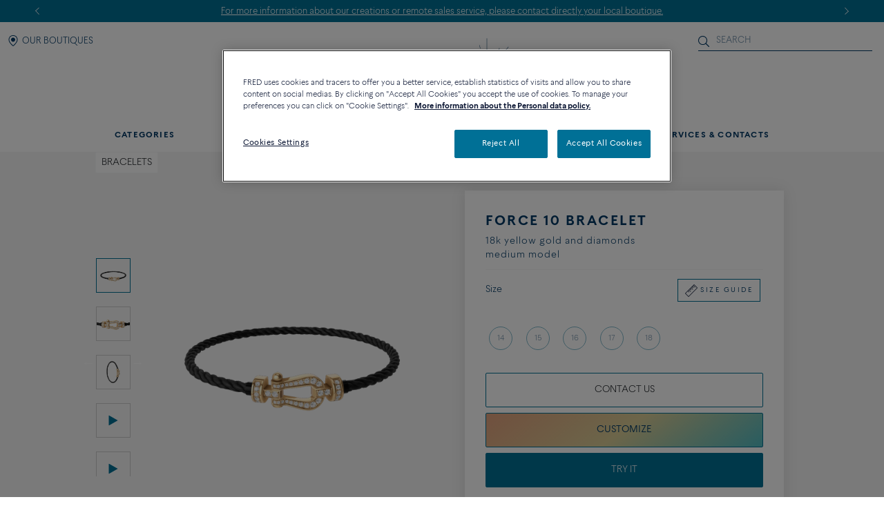

--- FILE ---
content_type: text/html;charset=UTF-8
request_url: https://www.fred.com/en-int/composed-products/force-10-bracelet/0B0071-6B0372.html
body_size: 187563
content:
<!DOCTYPE html>
<html lang="en-US" dir="ltr">
<head>


    <script>
        window.dataLayer = window.dataLayer || [];
    </script>



<script>//common/scripts.isml</script>
<script defer type="text/javascript" src="/on/demandware.static/Sites-fredInternationalWebsite-Site/-/en_US/v1768988689990/js/main.js"></script>

    <script defer type="text/javascript" src="https://try.abtasty.com/150f4286d5ca74683bc95917efadafca.js"
    
    >
    </script>

    <script defer type="text/javascript" src="https://www.fred.com/on/demandware.static/Sites-fredInternationalWebsite-Site/-/en_US/v1768988689990/js/apviz.js"
    
    >
    </script>

    <script defer type="text/javascript" src="https://www.fred.com/on/demandware.static/Sites-fredInternationalWebsite-Site/-/en_US/v1768988689990/js/productDetail.js"
    
    >
    </script>


<script type="text/javascript">
    window.resources = {"READ_MORE":"See more","ERROR_NO_SIZE":"No size selected","SELECT_COUNTRY":"Country/Region","DQE_VALIDATION_MESSAGES":{"email":"Please enter a valid email address.","phone":"Please check your phone number.","address":"Please enter a valid postal address.","addressWarning":"Please review fields marked in yellow and correct them. If you are sure those are valid, please resubmit the form."},"BOOXI_API_KEY":"","SITE_LANGUAGE":"en"};
    window.urls = {"WISHLIST_PRODUCT_EXISTS":"/on/demandware.store/Sites-fredInternationalWebsite-Site/en_US/Wishlist-ProductExists","PRODUCT_GET_COMBINE_PRODUCT_DATA":"/on/demandware.store/Sites-fredInternationalWebsite-Site/en_US/Product-getCombineProductData","DQEValidation":"/on/demandware.store/Sites-fredInternationalWebsite-Site/en_US/DQE-ValidateDQE","APVIZ_CONFIGURATOR_GET_CONFIGURATION":"https://www.fred.com/on/demandware.store/Sites-fredInternationalWebsite-Site/en_US/ApVizConfigurator-GetConfiguration"};
    window.sitePreferences = {"siteID":"fredInternationalWebsite","isEcommerceLogicAppliedSite":false,"isEcommerceEnabled":true};
    window.currency = {"name":"US Dollar","code":"USD","symbol":"$","fractionDigits":2};
</script>





<link rel="canonical" href="https://www.fred.com/en-int/composed-products/force-10-bracelet/0B0071-6B0372.html"/>



<meta charset="UTF-8" />
<meta http-equiv="X-UA-Compatible" content="IE=edge" />
<meta name="viewport" content="width=device-width, initial-scale=1, minimum-scale=1.0, maximum-scale=5" />



    <title>Force 10 bracelet 18k yellow gold and diamonds medium model Black Cable - 0B0071-6B0372 Fred Paris</title>


<meta name="description" content="Discover the creations of the jeweler FRED: Force 10 bracelet 18k yellow gold and diamonds medium model. Order online at the official FRED website." />



    
        <meta property="og:title" content="null" />
    

    
        <meta property="og:description" content="null" />
    

    
        <meta property="og:type" content="article" />
    

    
        <meta property="og:url" content="https://www.fred.com/en-int/composed-products/force-10-bracelet/0B0071-6B0372.html" />
    

    
        <meta property="og:site_name" content="null" />
    

    
        <meta property="og:locale" content="null" />
    

    
        <meta property="og:image" content="/on/demandware.static/-/Sites-fred-master-catalog/default/dwd58d2c7f/product_images/0B0071-6B0372-A.png" />
    










<link

rel="icon"


type="image/png"


sizes="36x36"


href="https://www.fred.com/on/demandware.static/-/Sites-fredInternationalWebsite-Library/default/dwb63a8418/favicons/android-icon-36x36.png"

/>

<link

rel="icon"


type="image/png"


sizes="48x48"


href="https://www.fred.com/on/demandware.static/-/Sites-fredInternationalWebsite-Library/default/dw2091ffcb/favicons/android-icon-48x48.png"

/>

<link

rel="icon"


type="image/png"


sizes="72x72"


href="https://www.fred.com/on/demandware.static/-/Sites-fredInternationalWebsite-Library/default/dw34f8a3e7/favicons/android-icon-72x72.png"

/>

<link

rel="icon"


type="image/png"


sizes="96x96"


href="https://www.fred.com/on/demandware.static/-/Sites-fredInternationalWebsite-Library/default/dw12bb19bc/favicons/android-icon-96x96.png"

/>

<link

rel="icon"


type="image/png"


sizes="144x144"


href="https://www.fred.com/on/demandware.static/-/Sites-fredInternationalWebsite-Library/default/dw1b6314a3/favicons/android-icon-144x144.png"

/>

<link

rel="icon"


type="image/png"


sizes="192x192"


href="https://www.fred.com/on/demandware.static/-/Sites-fredInternationalWebsite-Library/default/dw4c020eb2/favicons/android-icon-192x192.png"

/>

<link

rel="apple-touch-icon"


type="image/png"


sizes="57x57"


href="https://www.fred.com/on/demandware.static/-/Sites-fredInternationalWebsite-Library/default/dwbf48e840/favicons/apple-icon-57x57.png"

/>

<link

rel="apple-touch-icon"


type="image/png"


sizes="60x60"


href="https://www.fred.com/on/demandware.static/-/Sites-fredInternationalWebsite-Library/default/dw126a0519/favicons/apple-icon-60x60.png"

/>

<link

rel="apple-touch-icon"


type="image/png"


sizes="72x72"


href="https://www.fred.com/on/demandware.static/-/Sites-fredInternationalWebsite-Library/default/dwbe030e39/favicons/apple-icon-72x72.png"

/>

<link

rel="apple-touch-icon"


type="image/png"


sizes="76x76"


href="https://www.fred.com/on/demandware.static/-/Sites-fredInternationalWebsite-Library/default/dw7895d827/favicons/apple-icon-76x76.png"

/>

<link

rel="apple-touch-icon"


type="image/png"


sizes="114x114"


href="https://www.fred.com/on/demandware.static/-/Sites-fredInternationalWebsite-Library/default/dw6142d963/favicons/apple-icon-114x114.png"

/>

<link

rel="apple-touch-icon"


type="image/png"


sizes="120x120"


href="https://www.fred.com/on/demandware.static/-/Sites-fredInternationalWebsite-Library/default/dwccd15dea/favicons/apple-icon-120x120.png"

/>

<link

rel="apple-touch-icon"


type="image/png"


sizes="144x144"


href="https://www.fred.com/on/demandware.static/-/Sites-fredInternationalWebsite-Library/default/dw48d69c8b/favicons/apple-icon-144x144.png"

/>

<link

rel="apple-touch-icon"


type="image/png"


sizes="152x152"


href="https://www.fred.com/on/demandware.static/-/Sites-fredInternationalWebsite-Library/default/dw12b3a97d/favicons/apple-icon-152x152.png"

/>

<link

rel="apple-touch-icon"


type="image/png"


sizes="180x180"


href="https://www.fred.com/on/demandware.static/-/Sites-fredInternationalWebsite-Library/default/dwb216cb96/favicons/apple-icon-180x180.png"

/>

<link

rel="apple-touch-icon"


type="image/png"



href="https://www.fred.com/on/demandware.static/-/Sites-fredInternationalWebsite-Library/default/dw316f972d/favicons/apple-icon-precomposed.png"

/>

<link

rel="apple-touch-icon"


type="image/png"



href="https://www.fred.com/on/demandware.static/-/Sites-fredInternationalWebsite-Library/default/dw2aba9db4/favicons/apple-icon.png"

/>

<link

rel="icon"


type="image/png"


sizes="16x16"


href="https://www.fred.com/on/demandware.static/-/Sites-fredInternationalWebsite-Library/default/dwb446789b/favicons/favicon-16x16.png"

/>

<link

rel="icon"


type="image/png"


sizes="32x32"


href="https://www.fred.com/on/demandware.static/-/Sites-fredInternationalWebsite-Library/default/dw80064041/favicons/favicon-32x32.png"

/>

<link

rel="icon"


type="image/png"


sizes="96x96"


href="https://www.fred.com/on/demandware.static/-/Sites-fredInternationalWebsite-Library/default/dwb7cb3400/favicons/favicon-96x96.png"

/>

<link

rel="shortcut icon"


type="image/x-icon"



href="https://www.fred.com/on/demandware.static/-/Sites-fredInternationalWebsite-Library/default/dw761519ae/favicons/favicon.ico"

/>

<link

rel="icon"


type="image/png"


sizes="70x70"


href="https://www.fred.com/on/demandware.static/-/Sites-fredInternationalWebsite-Library/default/dw2f88cc30/favicons/ms-icon-70x70.png"

/>

<link

rel="icon"


type="image/png"


sizes="144x144"


href="https://www.fred.com/on/demandware.static/-/Sites-fredInternationalWebsite-Library/default/dw71be0738/favicons/ms-icon-144x144.png"

/>

<link

rel="icon"


type="image/png"


sizes="150x150"


href="https://www.fred.com/on/demandware.static/-/Sites-fredInternationalWebsite-Library/default/dw66203f23/favicons/ms-icon-150x150.png"

/>

<link

rel="icon"


type="image/png"


sizes="310x310"


href="https://www.fred.com/on/demandware.static/-/Sites-fredInternationalWebsite-Library/default/dwd87e5733/favicons/ms-icon-310x310.png"

/>



<link rel="stylesheet" href="/on/demandware.static/Sites-fredInternationalWebsite-Site/-/en_US/v1768988689990/css/global.css" />

    <link rel="stylesheet" href="https://www.fred.com/on/demandware.static/Sites-fredInternationalWebsite-Site/-/en_US/v1768988689990/css/apviz.css"  />

    <link rel="stylesheet" href="https://www.fred.com/on/demandware.static/Sites-fredInternationalWebsite-Site/-/en_US/v1768988689990/css/content/shortCode.css"  />

    <link rel="stylesheet" href="https://www.fred.com/on/demandware.static/Sites-fredInternationalWebsite-Site/-/en_US/v1768988689990/css/product/detail.css"  />




    <link rel="preconnect" href="https://maps.googleapis.com"/>

    <link rel="preconnect" href="https://e.cquotient.com"/>

    <link rel="preconnect" href="https://try.abtasty.com"/>

    <link rel="preconnect" href="https://cdn.cookielaw.org"/>

    <link rel="preconnect" href="https://www.gstatic.com"/>

    <link rel="preconnect" href="https://www.google.com"/>

    <link rel="preconnect" href="https://www.googletagmanager.com"/>











    <script>
        window.gtmfred = {};
        window.gtmfred.cache = {};
    </script>
    
    
        
<script>
    window.gtmfred.cache.default = {"country":"INT","currencyCode":"USD","language":"en","pageType":"Product Detail Page","catNames":"Bracelets","pageTopCategory":"Composed Products","pageMidCategory":"Force 10 bracelet","pageSubCategory":"0B0071-6B0372"},{"eeAction":"eeProductDetail","products":[{"id":"0B0071-6B0372","name":"Force 10 bracelet","variant":"","productMasterId":"0B0071-6B0372","price":2640,"priceOnDemand":false,"brand":"Fred","category":"Bracelets","productMaterial":"Yellow gold","productStock":"No","productCollection":"Force 10","availability":{"messages":["This item is currently not available"],"inStockDate":null},"available":false}]};
</script>


    <script type="text/javascript">
        if (window.dataLayer) {
            window.dataLayer.push({"country":"INT","currencyCode":"USD","language":"en","pageType":"Product Detail Page","catNames":"Bracelets","pageTopCategory":"Composed Products","pageMidCategory":"Force 10 bracelet","pageSubCategory":"0B0071-6B0372"},{"eeAction":"eeProductDetail","products":[{"id":"0B0071-6B0372","name":"Force 10 bracelet","variant":"","productMasterId":"0B0071-6B0372","price":2640,"priceOnDemand":false,"brand":"Fred","category":"Bracelets","productMaterial":"Yellow gold","productStock":"No","productCollection":"Force 10","availability":{"messages":["This item is currently not available"],"inStockDate":null},"available":false}]});
        }
    </script>

    
    
        

    
    <script defer="defer" src="/on/demandware.static/Sites-fredInternationalWebsite-Site/-/en_US/v1768988689990/js/gtm.js"></script>


<svg width="0" height="0" style="position:absolute">
    <defs>
        <svg viewBox="0 0 6 10" id="arrow-left" xmlns="http://www.w3.org/2000/svg">
            <path d="M6 9.4L1.2 5 6 .6 5.7.3 5.4 0 0 5l5.4 5z"/>
        </svg>
        <svg viewBox="0 0 6 10" id="arrow-right" xmlns="http://www.w3.org/2000/svg">
            <path d="M0 .6L4.8 5 0 9.4l.3.3.3.3L6 5 .6 0z"/>
        </svg>
        <svg viewBox="0 0 30 17" id="burger" xmlns="http://www.w3.org/2000/svg">
            <path d="M0 0h30v1.5H0zm0 7.8h15v1.5H0zm0 7.7h30V17H0z"/>
        </svg>
        <svg viewBox="0 0 19 19" id="circle-less" xmlns="http://www.w3.org/2000/svg">
            <path d="M9.5 19C4.26 19 0 14.74 0 9.5S4.26 0 9.5 0 19 4.26 19 9.5 14.74 19 9.5 19zm0-18C4.81 1 1 4.81 1 9.5S4.81 18 9.5 18 18 14.19 18 9.5 14.19 1 9.5 1zm3.5 9V9H6v1z"/>
        </svg>
        <svg viewBox="0 0 19 19" id="circle-plus" xmlns="http://www.w3.org/2000/svg">
            <path d="M9.5 0C4.26 0 0 4.26 0 9.5S4.26 19 9.5 19 19 14.74 19 9.5 14.74 0 9.5 0zm0 18C4.81 18 1 14.19 1 9.5S4.81 1 9.5 1 18 4.81 18 9.5 14.19 18 9.5 18z"/>
            <path d="M13 9v1h-3v3H9v-3H6V9h3V6h1v3z"/>
        </svg>
        <svg viewBox="0 0 20 20" id="information" xmlns="http://www.w3.org/2000/svg">
            <path d="M10 18.9c4.9 0 8.9-4 8.9-8.9s-4-8.9-8.9-8.9-8.9 4-8.9 8.9 4 8.9 8.9 8.9zm0 1.1C4.5 20 0 15.5 0 10S4.5 0 10 0s10 4.5 10 10-4.5 10-10 10zM9.3 8.1h1.4V14H9.3zm-.2-2.4c0-.5.4-.9.9-.9s.9.4.9.9-.4.9-.9.9-.9-.4-.9-.9z"/>
        </svg>
        <svg viewBox="0 0 100 34" id="logo" xmlns="http://www.w3.org/2000/svg">
            <path d="M.3 0S0 0 0 .2s.3.2.3.2c.9.2 1.5.6 1.8 1.4.2.4.2 1.2.2 2.3v15.4c0 1.1 0 1.9-.2 2.3-.3.7-.9 1.1-1.7 1.3H.3c-.1 0-.3.1-.3.2 0 .2.3.2.3.2h8.9s.3 0 .3-.2-.2-.2-.2-.2h-.1c-.9-.2-1.4-.6-1.7-1.3-.2-.4-.2-1.2-.2-2.3v-6.9c0-.2.1-.3.3-.3h4.7c3.7 0 3.4 1.8 3.7 2.2s.6.2.6.2V8.2s-.4-.2-.6.2c-.3.4 0 2.2-3.7 2.2H7.5c-.2 0-.3-.1-.3-.3V1.9c0-.2.1-.3.3-.3H16c2.2 0 3.1.4 4 2.3.3.7 1.2.4 1.2.4l-.5-4c0-.2-.2-.3-.3-.3H.3zm83.3 1.9c0-.2.1-.3.3-.3h1.9C91.7 1.6 95 5.9 95 12c0 6-3.9 10-9.8 10-.9 0-1.6-.4-1.6-1.8zM85.1 0h-8.5s-.3 0-.3.2.3.2.3.2c.9.2 1.5.6 1.8 1.3.2.4.2 1.2.2 2.3v15.4c0 1.1-.1 1.9-.2 2.3-.3.7-.9 1.1-1.8 1.3-.1 0-.3.1-.3.2 0 .2.3.2.3.2h8.5c9.7 0 14.9-4.6 14.9-11.6S94.8 0 85.1 0M60.3 22c-1 0-1.6-.4-1.6-1.7v-7.7c0-.2.1-.3.3-.3h3.9c3.7 0 3.4 1.8 3.7 2.2s.6.2.6.2V8.2s-.4-.2-.6.2c-.3.4 0 2.2-3.7 2.2H59c-.2 0-.3-.1-.3-.3V1.9c0-.2.1-.3.3-.3h7.5c2.2 0 3.1.4 4 2.3.3.7 1.2.4 1.2.4l-.5-4c0-.2-.2-.3-.4-.3H51.7s-.3 0-.3.2.3.2.3.2c.9.2 1.5.6 1.8 1.3.2.4.2 1.2.2 2.3v15.4c0 1.1-.1 1.9-.2 2.3-.3.7-.9 1.1-1.7 1.3-.1 0-.3.1-.3.2 0 .2.3.2.3.2h19.6c.2 0 .4-.1.4-.3l.6-4.9c-.2 0-1.1-.2-1.7 1-1 2.2-2.8 2.6-5.5 2.6zm20.8 6.4c-.1-.1-.2 0-.2 0-4.1 2-9.4 2.7-14.2 2.7s-9.1-.9-12.9-2.6c-6.2-2.9-10.8-8-13.2-14.9 3.6-.8 6-3.3 6-6.7 0-4.1-4.1-6.8-8.8-6.8h-13s-.3 0-.3.2.3.2.3.2c.9.2 1.5.6 1.8 1.3.1.4.2 1.2.2 2.2v15.3c0 1.1-.1 1.9-.2 2.3-.3.7-.9 1.1-1.8 1.3-.1 0-.3.1-.3.2 0 .2.3.2.3.2h8.9s.3 0 .3-.2c0-.1-.1-.2-.2-.2h-.1c-.8-.2-1.4-.6-1.7-1.3-.2-.4-.2-1.2-.2-2.3V1.7c0-.2.1-.3.3-.3h2.4c4.8 0 7.3 2.2 7.3 5.5 0 2.8-2.4 5.1-6.1 5.5 0 0-.3 0-.4.1s-.1.4-.1.4C38.5 26 49.8 33.5 64.4 33.5c6.2 0 11.9-1.8 16.7-4.9 0 0 .1-.1 0-.2"/>
        </svg>
        <svg viewBox="0 0 14 17" id="logout" xmlns="http://www.w3.org/2000/svg">
            <path d="M7.8.7H6.5v5.9h1.3m1.1-2.9c2.4.8 4 3 4 5.6 0 3.2-2.7 5.9-5.9 5.9s-5.9-2.7-5.9-5.9c0-2.5 1.6-4.8 4-5.6l-.2-1.1h-.1C2 3.5 0 6.2 0 9.3c0 3.9 3.1 7 7 7s7-3.1 7-7c0-3-1.9-5.7-4.8-6.7"/>
        </svg>
        <svg viewBox="0 0 22 21" id="mentions-calendar" xmlns="http://www.w3.org/2000/svg">
            <path d="M19.5 3H18V1c0-.3-.2-.5-.5-.5s-.5.2-.5.5v2h-5V1c0-.3-.2-.5-.5-.5s-.5.2-.5.5v2H6V1c0-.3-.2-.5-.5-.5S5 .7 5 1v2H2.5C1.1 3 0 4.1 0 5.5v13C0 19.9 1.1 21 2.5 21h17c1.4 0 2.5-1.1 2.5-2.5v-13C22 4.1 20.9 3 19.5 3zM21 18.5c0 .8-.7 1.5-1.5 1.5h-17c-.8 0-1.5-.7-1.5-1.5V9h20zM21 8H1V5.5C1 4.7 1.7 4 2.5 4H5v1c0 .3.2.5.5.5S6 5.3 6 5V4h5v1c0 .3.2.5.5.5s.5-.2.5-.5V4h5v1c0 .3.2.5.5.5s.5-.2.5-.5V4h1.5c.8 0 1.5.7 1.5 1.5z"/>
        </svg>
        <svg viewBox="0 0 25 25" id="mentions-enveloppe" xmlns="http://www.w3.org/2000/svg">
            <path d="M1.3 4.9v15.3h22.5V4.9zm11.2 9.2L2.9 5.8h19.3zm-2.4-.9l2.4 2.2 2.4-2.2 6.7 6H3.3zm-7.9 5.9V6.4l7.2 6.3zm13.4-6.5l7.2-6.3V19z"/>
        </svg>
        <svg viewBox="0 0 20 21" id="mentions-phone" xmlns="http://www.w3.org/2000/svg">
            <path d="M14.5 20.5h-.4C8.6 20.2.5 11.3.5 5.7c0-2.2 1.2-4.2 2.9-5 1.1-.5 2.2-.3 3 .5l.1.1 1.2 4.1c.2 1.2-.5 1.9-1 2.3-.3.3-.5.5-.6.7-.2.4.7 2.2 2.4 4s3 2.5 3.4 2.3c.1-.1.4-.3.6-.6.5-.5 1.2-1.2 2.3-.9l4.1 1.6.1.1c.7.9.8 2.1.2 3.1-.9 1.5-2.7 2.5-4.7 2.5zm-9.9-19c-.3 0-.6.1-.8.2-1.1.5-2.2 2-2.3 4 0 5.1 7.7 13.5 12.7 13.8 2 .2 3.5-.9 4.1-1.9.2-.4.5-1.2-.1-1.9l-3.7-1.5c-.5-.1-.7.1-1.2.7-.3.3-.5.6-.9.8-1.5.6-3.9-1.8-4.6-2.5-.5-.6-3.2-3.6-2.5-5.1.2-.6.4-.8.7-1.1.5-.5.8-.8.7-1.3L5.6 1.9c-.3-.3-.7-.4-1-.4z"/>
        </svg>
        <svg viewBox="0 0 22 21" id="mentions-print" xmlns="http://www.w3.org/2000/svg">
            <path d="M15.8 0v1H6V0m14.5 3h-19C.7 3 0 3.7 0 4.5v11c0 .8.7 1.5 1.5 1.5H4v4h14v-4h2.5c.8 0 1.5-.7 1.5-1.5v-11c0-.8-.7-1.5-1.5-1.5zM17 20H5v-8h12zm4-4.5c0 .3-.2.5-.5.5H18v-5H4v5H1.5c-.3 0-.5-.2-.5-.5v-11c0-.3.2-.5.5-.5h19c.3 0 .5.2.5.5z"/>
        </svg>
        <svg viewBox="0 0 6 10" id="nav-arrow-small" xmlns="http://www.w3.org/2000/svg">
            <path d="M0 .6L4.8 5 0 9.4l.3.3.3.3L6 5 .6 0z"/>
        </svg>
        <svg viewBox="0 0 15 15" id="nav-cross-bold" xmlns="http://www.w3.org/2000/svg">
            <path d="M7.5 6.1L13.3.3l1.4 1.4-5.8 5.8 5.8 5.8-1.4 1.4-5.8-5.8-5.8 5.8-1.4-1.4 5.8-5.8L.3 1.7 1.7.3z"/>
        </svg>
        <svg viewBox="0 0 15 15" id="nav-cross-medium" xmlns="http://www.w3.org/2000/svg">
            <path d="M7.5 6.5L14 0l1 1-6.5 6.5L15 14l-1 1-6.5-6.5L1 15l-1-1 6.5-6.5L0 1l1-1z"/>
        </svg>
        <svg viewBox="0 0 7 7" id="nav-cross-small-1" xmlns="http://www.w3.org/2000/svg">
            <path d="M3.5 3l3-3 .5.5-3 3 3 3-.5.5-3-3-3 3-.5-.5 3-3-3-3L.5 0z"/>
        </svg>
        <svg viewBox="0 0 25 25" id="nav-cross-small-2" xmlns="http://www.w3.org/2000/svg">
            <path d="M12.5 0C5.6 0 0 5.6 0 12.5S5.6 25 12.5 25 25 19.4 25 12.5 19.4 0 12.5 0zM16 15.5l-.5.5-3-3-3 3-.5-.5 3-3-3-3 .5-.5 3 3 3-3 .5.5-3 3z"/>
        </svg>
        <svg viewBox="0 0 15 15" id="nav-less" xmlns="http://www.w3.org/2000/svg">
            <path d="M13 7v1H2V7z"/>
        </svg>
        <svg viewBox="0 0 15 15" id="nav-plus" xmlns="http://www.w3.org/2000/svg">
            <path d="M8 8v5H7V8H2V7h5V2h1v5h5v1z"/>
        </svg>
        <svg viewBox="0 0 24 21" id="nav-refresh" xmlns="http://www.w3.org/2000/svg">
            <path d="M21.6 3.7C19.8 1.6 17.3.3 14.4 0c-2.1-.2-4.2.3-6.1 1.4-.2.1-.3.5-.2.8.2.3.5.4.8.2 1.7-.9 3.5-1.4 5.4-1.2 2.5.2 4.8 1.3 6.4 3.3 1.6 1.9 2.3 4.3 2.1 6.8s-1.5 4.8-3.4 6.4c-2 1.6-4.4 2.4-6.9 2.2s-4.8-1.3-6.4-3.2c-1.5-1.8-2.3-4.1-2.1-6.5l2.7 2.5.8-.9-3.6-3.3c-.2-.2-.6-.2-.9 0l-3.4 3.7.9.8 2.3-2.5c-.1 2.5.8 5 2.4 6.9 1.8 2.1 4.3 3.4 7.2 3.7h.8c2.5 0 5-.9 7-2.6 2.2-1.8 3.6-4.4 3.8-7.2.3-2.8-.6-5.5-2.4-7.6z"/>
        </svg>
        <svg viewBox="0 0 17 18" id="nav-share" xmlns="http://www.w3.org/2000/svg">
            <path d="M16.7 6.6c.2.3.3.6.3 1v8.8c0 .9-.8 1.6-1.7 1.6H1.7C.8 18 0 17.3 0 16.4V7.6c0-.4.1-.7.4-1 .3-.4.8-.6 1.3-.6h1.5c.3 0 .6.2.6.5s-.2.5-.6.5H1.7c-.2 0-.3.1-.5.2-.1.2-.1.3-.1.4v8.8c0 .3.3.5.6.5h13.6c.3 0 .6-.2.6-.5V7.6c0-.1 0-.2-.1-.3s-.3-.2-.5-.2h-1.5c-.3 0-.6-.2-.6-.5s.2-.5.6-.5h1.5c.5-.1 1 .1 1.4.5zm-11-2.9c-.2 0-.3-.1-.5-.2-.1-.1-.2-.2-.2-.4 0-.1.1-.2.2-.4L8.1.3l.1-.1c.1-.1.2-.1.4-.2h.1c.1 0 .3.1.4.2L12 2.7c.3.2.3.6 0 .8-.1.1-.3.2-.5.2s-.3-.1-.5-.2L9.3 2v8.4c0 .3-.3.6-.7.6-.3 0-.6-.3-.6-.6V2L6.2 3.5c-.2.1-.3.2-.5.2z"/>
        </svg>
        <svg viewBox="0 0 16.3 9.1" id="nav-tick" xmlns="http://www.w3.org/2000/svg">
            <path d="M6.2 6.5L15.1 0l1.2 1.6L6.1 9.1 0 3.4l1.4-1.5z"/>
        </svg>
        <svg viewBox="0 0 21 18" id="order-img" xmlns="http://www.w3.org/2000/svg">
            <path d="M20.7 4.2c0-.1-.1-.1-.1-.2 0 0 0-.1-.1-.1s-.1 0-.1-.1L11.6.9 1.3 3.8c-.1.1-.3.2-.3.4V14.8l9.1 3 10.6-3V4.3zM11.5 2l7 2.3-3.3 1-6.6-2.5zM9.6 16.6l-7.7-2.5V5l7.7 2.5zM3.1 4.4L7 3.3l6.5 2.5-3.4 1zM19.7 14l-9.1 2.6v-9l4-1.2V9h1V6.2L19.7 5z"/>
        </svg>
        <svg viewBox="0 0 40 40" id="play" xmlns="http://www.w3.org/2000/svg">
            <path d="M20.1 0C9 0 0 9 0 20.1s9 20.1 20.1 20.1 20.1-9 20.1-20.1S31.2 0 20.1 0zm0 39.2C9.6 39.2 1 30.6 1 20.1S9.6 1 20.1 1s19.1 8.6 19.1 19.1-8.6 19.1-19.1 19.1z"/>
            <path d="M15.5 13.1v13.8L27.6 20zm1 1.8l9 5.2-9 5.1z"/>
        </svg>
        <svg viewBox="0 0 14 16" id="play-mini" xmlns="http://www.w3.org/2000/svg">
            <path d="M14 8L0 16V0z"/>
        </svg>
        <svg viewBox="0 0 18 18" id="rule" xmlns="http://www.w3.org/2000/svg">
            <path d="M17.8872 4.72025L13.2797 0.112777C13.1294 -0.0375924 12.8865 -0.0375924 12.7361 0.112777L0.112777 12.7361C-0.0375924 12.8865 -0.0375924 13.1294 0.112777 13.2797L4.72025 17.8872C4.87062 18.0376 5.11353 18.0376 5.2639 17.8872L17.8872 5.2639C18.0376 5.11353 18.0376 4.87062 17.8872 4.72025ZM4.99015 17.0698L0.93017 13.0099L3.97997 9.96005L5.36414 11.3442C5.51066 11.4984 5.75742 11.5023 5.90779 11.3519C6.06201 11.2054 6.06587 10.9587 5.9155 10.8083C5.91164 10.8044 5.91164 10.8044 5.90779 10.8006L4.52362 9.42026L5.52993 8.41394L7.68909 10.5731C7.83946 10.7235 8.08622 10.7235 8.23273 10.5692C8.3831 10.4189 8.3831 10.176 8.23273 10.0256L6.07358 7.86644L7.0799 6.86013L8.46407 8.24044C8.61444 8.39081 8.85734 8.39081 9.00771 8.24044C9.15808 8.09007 9.15808 7.84717 9.00771 7.6968L7.62354 6.31648L8.62986 5.31016L10.789 7.46932C10.9394 7.61968 11.1823 7.61968 11.3327 7.46932C11.483 7.31895 11.483 7.07604 11.3327 6.92567L9.1735 4.76652L10.1798 3.7602L11.564 5.14437C11.7144 5.29474 11.9573 5.2986 12.1076 5.14823C12.258 4.99786 12.2619 4.75495 12.1115 4.60458C12.1115 4.60458 12.1115 4.60458 12.1076 4.60073L10.735 3.20499L11.7414 2.19867L13.9005 4.35782C14.0509 4.50819 14.2938 4.50819 14.4441 4.35782C14.5945 4.20745 14.5945 3.96455 14.4441 3.81418L12.285 1.65503L13.0099 0.93017L17.0698 4.99015L4.99015 17.0698Z"
                  fill="#0A1532"></path>
        </svg>
        <svg viewBox="0 0 21 21" id="search" xmlns="http://www.w3.org/2000/svg">
            <path d="M15.2 14.2l5.6 5.6c.3.3.3.7 0 1s-.7.3-1 0l-5.6-5.6c-1.5 1.3-3.4 2-5.6 2-4.7 0-8.6-3.8-8.6-8.6S3.9 0 8.6 0s8.6 3.9 8.6 8.6c0 2.1-.8 4.1-2 5.6zm-6.6 1.6c4 0 7.2-3.2 7.2-7.2s-3.2-7.2-7.2-7.2-7.2 3.2-7.2 7.2 3.2 7.2 7.2 7.2z"/>
        </svg>
        <svg viewBox="0 0 26 27" id="service-contact" xmlns="http://www.w3.org/2000/svg">
            <path d="M24.5 13h-1c0-5.2-4.3-9.5-9.5-9.5v-1c5.8 0 10.5 4.7 10.5 10.5z"/>
            <path d="M21.5 13h-1c0-3.6-2.9-6.5-6.5-6.5v-1c4.1 0 7.5 3.4 7.5 7.5zM24.7 19.4l-.1-.1-5.3-2.1c-1.4-.3-2.2.5-2.9 1.2-.3.4-.6.6-.8.8-.7.2-2.6-.8-4.9-3.3-2.2-2.5-3.3-4.7-3-5.3.2-.3.5-.5.8-.8.7-.6 1.6-1.4 1.3-2.9L8.2 1.5l-.1-.1C7 .4 5.6.2 4.2.8 2.1 1.8.6 4.4.5 7.2c0 7.3 10.8 18.9 18 19.3h.6c2.5 0 4.9-1.3 5.9-3.2.7-1.3.6-2.8-.3-3.9zm-.5 3.5c-.8 1.4-2.8 2.8-5.6 2.6C11.9 25.1 1.5 14 1.5 7.2c.1-2.8 1.6-4.8 3.2-5.4.3-.2.7-.3 1.1-.3s1 .1 1.5.6l1.5 5c.2.9-.3 1.3-.9 2-.3.3-.7.6-1 1.1-.8 1.9 2.5 5.7 3.2 6.4s4.1 4.2 6.1 3.5c.4-.3.8-.6 1.1-1 .6-.7 1.1-1.1 1.8-.9l5 2c.6.8.6 1.8.1 2.7z"/>
        </svg>
        <svg viewBox="0 0 34 34" id="service-delivery" xmlns="http://www.w3.org/2000/svg">
            <path d="M16.9 4.7v4.4H18v10.4h14.5V9.1h1.1V4.7zm14.6 13.7H19V9.1h12.5zm1.1-10.3H17.9V5.7h14.7zM21.2 24.4l-10.9 5.4-.4-.9 10.9-5.4zM13.7 19L1.2 25.1l-.4-.9 12.5-6.1zm-1.4-8.5L1.4 15.9.9 15l10.9-5.4z"/>
        </svg>
        <svg viewBox="0 0 834.000000 834.000000" id="services-payment" xmlns="http://www.w3.org/2000/svg">
            <g transform="translate(0.000000,834.000000) scale(0.100000,-0.100000)" fill="#007096" stroke="none">
                <path d="M885 7214 c-235 -50 -435 -244 -495 -480 -19 -75 -20 -116 -20 -1583 0 -1667 -4 -1566 65 -1706 85 -171 231 -292 428 -353 47 -15 206 -17 1517 -20 806 -1 1475 0 1487 3 12 3 25 14 28 26 17 51 95 48 -1489 51 l-1471 3 -81 27 c-149 51 -272 157 -339 293 -69 139 -65 60 -65 1417 l0 1228 3260 0 3260 0 0 -349 c0 -192 3 -356 6 -365 4 -10 18 -16 35 -16 21 0 30 6 34 23 3 12 5 306 3 652 l-3 630 -28 80 c-62 174 -173 303 -330 380 -164 81 93 75 -2982 74 -2393 -1 -2759 -3 -2820 -15z m5620 -79 c159 -33 319 -152 393 -292 59 -112 72 -188 72 -430 l0 -213 -3260 0 -3260 0 0 218 c0 247 9 301 66 415 46 90 153 199 241 245 34 18 95 41 135 52 71 18 148 19 2808 19 2369 1 2744 -1 2805 -14z"/>
                <path d="M5790 4916 c-271 -61 -504 -255 -606 -506 -54 -133 -57 -157 -63 -475 l-6 -300 -235 -5 c-218 -5 -238 -7 -276 -27 -67 -36 -101 -70 -133 -135 l-31 -61 0 -1243 0 -1242 33 -63 c37 -73 104 -130 176 -151 38 -11 331 -13 1591 -13 l1545 0 55 26 c78 37 114 71 149 141 l31 61 0 1241 0 1241 -24 51 c-30 65 -85 120 -150 150 -49 23 -60 24 -278 24 l-226 0 -5 303 c-3 248 -7 313 -22 362 -92 319 -338 556 -645 620 -93 19 -793 20 -880 1z m915 -93 c151 -52 242 -111 348 -223 56 -59 86 -103 120 -172 77 -157 81 -182 82 -508 l0 -285 -1028 -3 -1029 -2 4 292 c5 324 9 350 74 488 80 170 226 311 397 383 129 54 157 56 582 53 365 -2 394 -4 450 -23z m1133 -1306 c23 -15 54 -46 69 -69 l28 -42 3 -1231 2 -1231 -23 -45 c-31 -58 -93 -105 -159 -118 -37 -8 -499 -11 -1558 -9 -1425 3 -1507 4 -1545 21 -53 24 -93 63 -116 112 -18 38 -19 94 -19 1258 0 999 2 1223 13 1250 21 48 62 93 110 116 l42 21 1556 -2 1555 -3 42 -28z"/>
                <path d="M6133 2666 c-71 -33 -106 -87 -111 -170 -3 -49 0 -71 17 -103 23 -45 72 -91 113 -105 l28 -10 0 -343 c0 -299 2 -346 16 -359 18 -19 20 -19 45 -6 18 10 19 25 19 355 l0 344 52 28 c126 68 156 216 65 320 -64 73 -154 91 -244 49z m146 -74 c37 -20 71 -73 71 -110 0 -32 -25 -76 -56 -101 -52 -41 -142 -21 -178 39 -35 60 -6 148 57 175 43 19 66 18 106 -3z"/>
                <path d="M1402 4248 c-7 -7 -12 -19 -12 -28 0 -41 -12 -40 976 -40 524 0 959 3 968 6 19 7 21 45 4 62 -17 17 -1919 17 -1936 0z"/>
            </g>
        </svg>
        <svg viewBox="0 0 34 26" id="services-returns" xmlns="http://www.w3.org/2000/svg">
            <path d="M31.5 14.2C30 16.9 27 18.6 24 18.6c-.6 0-1.2-.1-1.8-.2l.2-1c3.3.7 6.6-.8 8.2-3.7 2-3.6.7-8.2-2.9-10.2-3.4-1.9-7.6-.8-9.8 2.3l3.6-1.2.3 1-5.4 1.8-.2-5.7h1l.1 3.2c2.5-3.3 7.1-4.4 10.8-2.3 4.1 2.2 5.6 7.4 3.4 11.6zM-.1 10.7v4.4H1v10.4h14.5V15.1h1.1v-4.4zm14.6 13.7H2V15h12.5zm1.1-10.3H.9v-2.4h14.7z"/>
        </svg>
        <svg viewBox="0 0 12 22" id="social-facebook" xmlns="http://www.w3.org/2000/svg">
            <path d="M11.5 0H8.7C5.4 0 3.3 2.1 3.3 5.4v2.5H.5c-.3 0-.5.2-.5.5V12c0 .2.2.4.5.4h2.9v9.1c0 .2.2.4.5.4h3.8c.1.1.3-.1.3-.3v-9.1h3.4c.3 0 .5-.2.5-.4V8.5c0-.1 0-.2-.1-.3s-.2-.1-.3-.1H8V5.8c0-1 .2-1.5 1.6-1.5h1.9c.2 0 .5-.2.5-.4V.5c0-.3-.2-.5-.5-.5z"/>
        </svg>
        <svg viewBox="0 0 22 22" id="social-instagram" xmlns="http://www.w3.org/2000/svg">
            <path d="M11 2c2.9 0 3.3 0 4.4.1 3 .1 4.4 1.6 4.5 4.5.1 1.1.1 1.5.1 4.4s0 3.3-.1 4.4c-.1 3-1.5 4.4-4.5 4.5-1.1.1-1.5.1-4.4.1s-3.3 0-4.4-.1c-3-.1-4.4-1.6-4.5-4.5C2 14.3 2 13.9 2 11V6.6c.1-3 1.5-4.4 4.5-4.5C7.7 2 8.1 2 11 2zm0-2C8 0 7.6 0 6.5.1 2.5.3.3 2.5.1 6.5 0 7.6 0 8 0 11s0 3.4.1 4.5c.2 4 2.4 6.2 6.4 6.4 1.1.1 1.5.1 4.5.1s3.4 0 4.5-.1c4-.2 6.2-2.4 6.4-6.4.1-1.1.1-1.5.1-4.5s0-3.4-.1-4.5c-.2-4-2.4-6.2-6.4-6.4C14.4 0 14 0 11 0zm0 5.4c-3.1 0-5.6 2.5-5.6 5.6s2.5 5.6 5.6 5.6 5.6-2.5 5.6-5.6-2.5-5.6-5.6-5.6zm0 9.3c-2 0-3.7-1.6-3.7-3.7C7.3 9 9 7.3 11 7.3S14.7 9 14.7 11 13 14.7 11 14.7zm5.9-10.9c-.7 0-1.3.6-1.3 1.3s.6 1.3 1.3 1.3 1.3-.6 1.3-1.3-.6-1.3-1.3-1.3z"/>
        </svg>
        <svg viewBox="0 0 24 24" id="social-wechat" xmlns="http://www.w3.org/2000/svg">
            <path d="M20.449 9.588c-6.388-3.248-13.648 2.715-10.328 8.186 1.541 2.57 5.099 4.193 9.309 2.975.842.327 1.592.857 2.408 1.251a52.883 52.883 0 00-.676-2.111c4.35-3.099 3.398-8.213-.713-10.301zm-5.099 3.688c-.209.655-1.156.851-1.615.353-.506-.461-.309-1.424.355-1.63.734-.31 1.582.541 1.26 1.277zm4.78.094h.014c-.257.587-1.141.725-1.575.27-.209-.192-.27-.481-.344-.733.104-.46.42-.937.93-.959.705-.098 1.336.776.975 1.422z"/>
            <path d="M17.414 8.248c-.436-2.144-1.936-3.955-3.824-5h.027v-.001C6.917-.539-1.425 4.742.187 10.97c.433 1.848 1.711 3.397 3.262 4.431-.3.853-.585 1.706-.855 2.565.975-.512 1.95-1.047 2.926-1.567 1.17.377 2.415.561 3.66.52-1.538-4.412 2.407-9.086 8.234-8.671zm-6.077-2.561c.785-.316 1.713.345 1.651 1.19l.002.012c.008.965-1.275 1.567-1.995.913-.747-.538-.535-1.845.342-2.115zM6.932 7.134c-.172.838-1.291 1.243-1.946.68-.759-.537-.546-1.868.345-2.139.873-.338 1.865.552 1.601 1.459z"/>
        </svg>
        <svg viewBox="0 0 22 22" id="social-weibo" xmlns="http://www.w3.org/2000/svg">
            <path d="M15.8 2c-.4 0-.7 0-1.1.1-.3 0-.4.3-.4.6s.3.4.6.4c.3-.1.6-.1.9-.1C18.7 3 21 5.3 21 8.2c0 .6-.1 1.2-.3 1.8-.1.2 0 .3.1.5.1.1.3.2.5.2s.3-.2.4-.3c.2-.8.3-1.5.3-2.2C22 4.8 19.2 2 15.8 2zm0 2.9c-.2 0-.4 0-.6.1-.3 0-.4.3-.4.6s.3.4.6.4h.4c1.3 0 2.4 1.1 2.4 2.4 0 .3-.1.6-.1.8-.1.2 0 .5.3.6.2.1.5 0 .6-.3.1-.4.2-.7.2-1.1-.1-2-1.6-3.5-3.4-3.5zM9.2 5C7.6 5 5.3 6.2 3.3 8.2c-2.1 2-3.3 4.2-3.3 6C0 17.9 4.6 20 9.2 20c5.9 0 9.9-3.4 9.9-6.1 0-1.6-1.4-2.5-2.7-2.9-.3-.1-.5-.1-.3-.5.1-.2.2-.7.2-1.3 0-.7-.5-1.3-1.4-1.4-.5-.1-2.4 0-3.7.5 0 0-.7.3-.5-.2.3-1.2.3-2.1-.3-2.6-.3-.3-.7-.4-1.2-.5zm-.4 5.5c3.7 0 6.8 1.9 6.8 4.2s-3 4.2-6.8 4.2C5 19 2 17.1 2 14.8c0-2.4 3-4.3 6.8-4.3zm-.5 1c-1.4 0-2.8.8-3.5 2-.8 1.5-.1 3.2 1.8 3.8 1.8.6 4-.3 4.7-1.9s-.2-3.3-2-3.7c-.4-.1-.7-.2-1-.2zm.7 2c.3 0 .5.2.5.5s-.2.5-.5.5-.5-.2-.5-.5c0-.2.2-.5.5-.5zm-2.1.5c.2 0 .3 0 .5.1.6.2.8.8.4 1.3-.3.5-1.1.8-1.7.5s-.7-.9-.4-1.3c.2-.4.7-.6 1.2-.6z"/>
        </svg>
        <svg viewBox="0 0 31 22" id="social-youtube" xmlns="http://www.w3.org/2000/svg">
            <path d="M30.3 3.4C30 2.1 28.9 1 27.6.7 25.2 0 15.5 0 15.5 0S5.8 0 3.4.7C2.1 1 1 2.1.6 3.4 0 5.8 0 10.9 0 10.9s0 5.1.6 7.5c.4 1.3 1.4 2.4 2.7 2.8 2.4.7 12.1.7 12.1.7s9.7 0 12.1-.7c1.3-.4 2.4-1.4 2.7-2.8.8-2.4.8-7.5.8-7.5s0-5.1-.7-7.5zm-18 12.1V6.3l8.1 4.6z"/>
        </svg>
        <svg viewBox="0 0 22 25" id="social-tiktok" xmlns="http://www.w3.org/2000/svg">
            <image xlink:href="[data-uri]"/>
        </svg>
        <svg viewBox="0 0 3540 3750" id="social-kakao" xmlns="http://www.w3.org/2000/svg">
            <g id="l4hfUJTmAhh6GSocctTuMiL" fill="rgb(255,255,255)" style="transform: none;">
                <g>
                    <path id="pSehb9dD3"
                          d="M698 3729 c-17 -9 -18 -40 -18 -412 l0 -402 -78 -60 c-180 -140 -356 -345 -442 -514 -41 -83 -87 -219 -112 -334 -31 -142 -33 -526 -4 -657 102 -465 385 -845 811 -1091 173 -99 357 -166 580 -212 96 -19 140 -22 345 -22 216 1 245 3 360 28 181 38 296 78 465 162 290 144 512 339 678 595 181 280 256 556 244 895 -8 227 -50 397 -147 600 -290 604 -960 990 -1670 961 -85 -3 -188 -12 -228 -19 l-72 -13 -341 253 c-187 139 -343 253 -347 253 -4 0 -15 -5 -24 -11z m668 -1493 c93 -30 200 -100 263 -173 41 -47 121 -192 121 -219 0 -11 -19 -14 -84 -14 l-84 0 -26 54 c-35 72 -119 148 -194 176 -118 45 -290 37 -402 -20 -74 -37 -161 -132 -192 -207 -20 -51 -23 -75 -23 -198 0 -136 1 -142 32 -207 79 -168 227 -247 438 -235 128 7 194 34 271 112 44 43 67 76 80 113 l19 52 88 0 c102 0 99 6 48 -105 -97 -210 -304 -345 -531 -347 -340 -2 -632 285 -633 622 -1 239 147 465 370 568 144 66 288 75 439 28z m854 -259 c0 -203 3 -275 15 -313 26 -90 97 -134 213 -134 111 0 168 28 201 100 13 29 16 85 19 323 l4 287 79 0 80 0 -3 -312 c-3 -309 -3 -314 -28 -363 -94 -191 -338 -244 -478 -105 -29 30 -48 40 -71 40 l-31 0 0 -240 0 -240 -85 0 -85 0 0 610 0 610 85 0 85 0 0 -263z"></path>
                </g>
            </g>
            <g id="l74BUSNL463Ksztf4sFOgoK" fill="rgb(0,0,0,0)" style="transform: none;">
                <g>
                    <path id="pfimUtJQK"
                          d="M1037 2285 c-242 -50 -439 -242 -498 -485 -19 -78 -17 -250 4 -330 46 -176 166 -327 323 -408 258 -133 574 -92 764 98 78 78 147 205 165 303 l7 37 -124 0 -123 0 -19 -52 c-26 -74 -121 -167 -200 -197 -119 -44 -239 -38 -355 20 -74 37 -133 101 -174 187 -30 63 -32 74 -32 177 0 139 22 199 103 286 119 129 292 170 456 109 73 -28 157 -105 192 -176 l26 -54 124 0 c68 0 124 4 124 8 0 20 -41 127 -70 180 -69 129 -194 233 -334 278 -101 32 -257 41 -359 19z"></path>
                    <path id="pUDrBROGj"
                          d="M2020 1630 l0 -640 115 0 115 0 0 241 0 241 41 -40 c80 -81 240 -107 364 -61 67 25 141 94 175 164 25 50 25 52 28 393 l3 342 -110 0 -109 0 -4 -287 c-4 -310 -7 -333 -59 -379 -71 -63 -198 -57 -272 14 -50 47 -57 98 -57 389 l0 263 -115 0 -115 0 0 -640z"></path>
                </g>
            </g>
        </svg>
        <svg viewBox="0 0 12 25" id="storelocator-itinary" xmlns="http://www.w3.org/2000/svg">
            <path d="M4.4 24.9H.5V12.6l.1-.9.2-.9.2-.9.3-.9.8-1.6.5-.8 1.1-1.4 2.1-2L4 1.4l7.6-1-1 7.6-1.9-2-2 2-.6.8-.6.8c-.2.4-.5.9-.5.9l-.3 1c-.2.5-.2 1-.2 1 0 .5-.1 1.1-.1 1.1zm-2.9-1h1.9V13.5c0-.1.1-.6.1-1.1 0 0 .1-.6.3-1.2l.3-1c0-.1.2-.6.5-1.1 0 0 .3-.5.6-.9 0 0 .4-.5.8-.9l2.7-2.7L10 5.8l.6-4.3-4.4.6 1.2 1.1L4.5 6l-1 1.3L3 8l-.7 1.5-.3.7-.4 1.7-.1.8v.8z"/>
        </svg>
        <svg viewBox="0 0 18 18" id="storelocator-localize" xmlns="http://www.w3.org/2000/svg">
            <path d="M9 0C4 0 0 4 0 9s4 9 9 9 9-4 9-9-4-9-9-9zm.7 16.5v-2.4H8.3v2.4c-3.6-.3-6.4-3.2-6.8-6.8h2.4V8.3H1.5c.3-3.6 3.2-6.4 6.8-6.8v2.4h1.5V1.5c3.6.3 6.4 3.2 6.8 6.8h-2.4v1.5h2.4c-.4 3.5-3.3 6.4-6.9 6.7z"/>
        </svg>
        <svg viewBox="0 0 20 21" id="storelocator-phone" xmlns="http://www.w3.org/2000/svg">
            <path d="M14.5 20.5h-.4C8.6 20.2.5 11.3.5 5.7c0-2.2 1.2-4.2 2.9-5 1.1-.5 2.2-.3 3 .5l.1.1 1.2 4.1c.2 1.2-.5 1.9-1 2.3-.3.3-.5.5-.6.7-.2.4.7 2.2 2.4 4s3 2.5 3.4 2.3c.1-.1.4-.3.6-.6.5-.5 1.2-1.2 2.3-.9l4.1 1.6.1.1c.7.9.8 2.1.2 3.1-.9 1.5-2.7 2.5-4.7 2.5zm-9.9-19c-.3 0-.6.1-.8.2-1.1.5-2.2 2-2.3 4 0 5.1 7.7 13.5 12.7 13.8 2 .2 3.5-.9 4.1-1.9.2-.4.5-1.2-.1-1.9l-3.7-1.5c-.5-.1-.7.1-1.2.7-.3.3-.5.6-.9.8-1.5.6-3.9-1.8-4.6-2.5-.5-.6-3.2-3.6-2.5-5.1.2-.6.4-.8.7-1.1.5-.5.8-.8.7-1.3L5.6 1.9c-.3-.3-.7-.4-1-.4z"/>
        </svg>
        <svg viewBox="0 0 20 30" id="storelocator-pin" xmlns="http://www.w3.org/2000/svg">
            <path d="M10 0C4.5 0 0 4.7 0 10.5 0 16 5.2 22.7 8 27.7c1.6 3.1 2.4 3.1 4.1 0C14.8 22.6 20 16 20 10.5 20 4.7 15.5 0 10 0zm0 16c-3.3 0-6-2.7-6-6s2.7-6 6-6 6 2.7 6 6-2.7 6-6 6z"/>
            <circle cx="10" cy="10" fill="#fff" r="6"/>
        </svg>
        <svg viewBox="0 0 16 22" id="storelocator-pin-outline" xmlns="http://www.w3.org/2000/svg">
            <path d="M8 1.5C4.4 1.5 1.5 4.4 1.5 8c0 1.3.5 2.8 1.5 4.7.5.9 1 1.8 1.8 3L6 17.5c.4.7.8 1.2 1 1.7 1 1.7 1 1.7 2 0 .3-.5.6-1 1-1.7l1.2-1.8c.8-1.2 1.3-2.1 1.8-3 1-1.8 1.5-3.4 1.5-4.7 0-3.6-2.9-6.5-6.5-6.5zm0-1c4.1 0 7.5 3.4 7.5 7.5 0 1.5-.6 3.2-1.6 5.2-.5.9-1 1.8-1.8 3.1l-1.2 1.8c-.4.7-.7 1.2-1 1.7-1.4 2.4-2.4 2.4-3.8 0-.3-.5-.6-1-1-1.7l-1.2-1.8c-.8-1.2-1.4-2.2-1.8-3.1C1 11.2.5 9.5.5 8 .5 3.9 3.9.5 8 .5zM8 5C6.3 5 5 6.3 5 8s1.3 3 3 3 3-1.3 3-3-1.3-3-3-3zm0-1c2.2 0 4 1.8 4 4s-1.8 4-4 4-4-1.8-4-4 1.8-4 4-4z"/>
        </svg>
        <svg viewBox="0 0 20 20" id="storelocator-schedule" xmlns="http://www.w3.org/2000/svg">
            <path d="M9.88 0C4.44 0 0 4.44 0 9.88c0 5.45 4.44 9.89 9.88 9.89 5.45 0 9.89-4.44 9.89-9.89C19.77 4.44 15.33 0 9.88 0zm0 18.84c-4.93 0-8.95-4.03-8.95-8.96S4.95.93 9.88.93s8.96 4.02 8.96 8.95-4.03 8.96-8.96 8.96zM16.3 5.95l-6.37 4.63-4.58-3.3a.585.585 0 01-.14-.79c.19-.26.53-.3.79-.14l3.93 2.84 5.7-4.14c.25-.19.6-.12.79.11.18.26.14.61-.12.79z"/>
        </svg>
        <svg viewBox="0 0 21 21" id="storelocator-search" xmlns="http://www.w3.org/2000/svg">
            <path d="M15.2 14.2l5.6 5.6c.3.3.3.7 0 1s-.7.3-1 0l-5.6-5.6c-1.5 1.3-3.4 2-5.6 2-4.7 0-8.6-3.8-8.6-8.6S3.9 0 8.6 0s8.6 3.9 8.6 8.6c0 2.1-.8 4.1-2 5.6zm-6.6 1.6c4 0 7.2-3.2 7.2-7.2s-3.2-7.2-7.2-7.2-7.2 3.2-7.2 7.2 3.2 7.2 7.2 7.2z"/>
        </svg>
        <svg viewBox="0 0 20 18" id="wishlist-fill" xmlns="http://www.w3.org/2000/svg">
            <path d="M18.4 9.6L10 18 1.6 9.4C.6 8.4 0 6.9 0 5.5s.6-2.8 1.6-3.9C2.8.4 4.4-.2 6 0s3.1 1.1 4 2.5C11 .9 12.7 0 14.6 0c1.4 0 2.8.6 3.8 1.6 2.1 2.2 2.1 5.8 0 8z"/>
        </svg>
        <svg viewBox="0 0 20 18" id="wishlist-hole" xmlns="http://www.w3.org/2000/svg">
            <path d="M18.4 1.6C17.4.6 16 0 14.6 0 12.7 0 11 .9 10 2.5 9.1 1.1 7.6.2 6 0S2.8.4 1.6 1.6C.6 2.7 0 4.1 0 5.5s.6 2.9 1.6 3.9L10 18l8.4-8.4c2.1-2.2 2.1-5.8 0-8zm-.7 7.3L10 16.5 2.3 8.6C1.5 7.8 1 6.6 1 5.4s.5-2.3 1.3-3.2C3.3 1.3 4.6.8 5.9.9c1.3.2 2.5.9 3.3 2l.8 1.3.9-1.2c.8-1.2 2.2-2 3.7-2 1.1 0 2.3.5 3.1 1.3 1.8 1.8 1.8 4.8 0 6.6z"/>
        </svg>
        <svg viewBox="0 0 16 16" id="camera-fill" xmlns="http://www.w3.org/2000/svg">
            <path d="M10.5 8.5a2.5 2.5 0 1 1-5 0 2.5 2.5 0 0 1 5 0z"/>
            <path d="M2 4a2 2 0 0 0-2 2v6a2 2 0 0 0 2 2h12a2 2 0 0 0 2-2V6a2 2 0 0 0-2-2h-1.172a2 2 0 0 1-1.414-.586l-.828-.828A2 2 0 0 0 9.172 2H6.828a2 2 0 0 0-1.414.586l-.828.828A2 2 0 0 1 3.172 4H2zm.5 2a.5.5 0 1 1 0-1 .5.5 0 0 1 0 1zm9 2.5a3.5 3.5 0 1 1-7 0 3.5 3.5 0 0 1 7 0z"/>
        </svg>
        <svg id="radio-button-unchecked" xmlns="http://www.w3.org/2000/svg" viewBox="0 0 24 24">
            <path fill="none" d="M0 0h24v24H0V0z"/>
            <path d="M12 2C6.48 2 2 6.48 2 12s4.48 10 10 10 10-4.48 10-10S17.52 2 12 2zm0 18c-4.42 0-8-3.58-8-8s3.58-8 8-8 8 3.58 8 8-3.58 8-8 8z"/>
        </svg>
        <svg id="radio-button-checked" xmlns="http://www.w3.org/2000/svg" viewBox="0 0 24 24">
            <path fill="none" d="M0 0h24v24H0V0z"/>
            <path d="M12 2C6.48 2 2 6.48 2 12s4.48 10 10 10 10-4.48 10-10S17.52 2 12 2zm0 18c-4.42 0-8-3.58-8-8s3.58-8 8-8 8 3.58 8 8-3.58 8-8 8z"/>
            <circle cx="12" cy="12" r="5"/>
        </svg>
        <svg id="newsletter" xmlns="http://www.w3.org/2000/svg" viewBox="0 0 741.000000 702.000000">
            <g transform="translate(0.000000,702.000000) scale(0.100000,-0.100000)" fill="#fff" stroke="none">
                <path d="M2412 5898 c-7 -7 -12 -20 -12 -29 0 -13 1444 -1354 2048 -1902 41 -37 71 -57 81 -54 17 4 2430 1743 2518 1813 23 19 44 34 48 34 11 0 45 -85 45 -115 0 -16 -97 -720 -215 -1563 -202 -1443 -216 -1537 -242 -1584 -30 -55 -64 -87 -127 -121 l-41 -22 -2264 -5 c-2142 -5 -2264 -6 -2275 -23 -8 -12 -8 -22 0 -35 11 -16 130 -17 2280 -17 l2269 0 66 32 c78 39 141 102 174 176 20 44 58 295 240 1597 151 1075 215 1560 211 1594 -11 100 -95 198 -194 226 -57 15 -4594 14 -4610 -2z m4592 -77 c17 -7 13 -13 -35 -48 -336 -246 -2422 -1755 -2433 -1759 -10 -4 -321 276 -968 871 -524 483 -969 893 -988 911 l-35 34 2220 -1 c1221 0 2229 -4 2239 -8z"/>
                <path d="M3891 5369 c19 -19 20 -30 17 -170 -2 -120 -6 -152 -18 -159 -10 -7 7 -10 55 -10 52 1 66 3 53 11 -15 8 -18 24 -18 84 l0 75 60 0 c45 0 62 -4 66 -15 12 -30 24 -14 24 30 l0 46 -28 -21 c-21 -16 -40 -20 -73 -18 l-44 3 0 70 0 70 78 3 c72 3 79 1 103 -23 31 -31 36 -29 28 13 l-6 32 -159 0 -159 0 21 -21z"/>
                <path d="M4263 5379 c15 -9 17 -28 17 -167 0 -110 -4 -162 -12 -170 -9 -9 2 -12 52 -12 50 0 61 3 52 12 -8 8 -12 60 -12 170 l0 158 34 0 c46 0 94 -18 106 -40 28 -53 -2 -115 -60 -127 -26 -5 -29 -9 -24 -32 21 -87 114 -200 203 -245 118 -60 284 -71 405 -28 78 28 92 43 25 26 -30 -8 -95 -14 -146 -14 -161 0 -278 56 -355 170 -51 76 -56 98 -25 109 32 12 67 58 67 87 0 40 -23 75 -62 95 -31 16 -58 19 -160 19 -88 -1 -118 -3 -105 -11z"/>
                <path d="M4683 5379 c15 -9 17 -28 17 -169 0 -141 -2 -160 -17 -169 -13 -7 28 -10 140 -11 l157 0 0 41 0 41 -29 -31 c-27 -29 -33 -31 -100 -31 l-71 0 0 75 0 75 49 0 c40 0 53 -4 65 -22 15 -22 16 -20 16 31 l0 52 -26 -20 c-17 -13 -41 -21 -65 -21 l-39 0 0 76 0 76 76 -4 c65 -3 79 -7 95 -27 24 -29 28 -26 22 17 l-5 32 -152 0 c-107 -1 -146 -4 -133 -11z"/>
                <path d="M5074 5374 c24 -24 23 -305 -1 -329 -16 -16 -10 -17 98 -14 91 3 122 8 154 25 101 52 122 180 44 269 -40 46 -107 65 -222 65 -80 0 -87 -1 -73 -16z m206 -32 c79 -57 79 -206 0 -264 -35 -25 -99 -35 -111 -17 -11 17 -12 293 -1 303 11 12 84 -3 112 -22z"/>
                <path d="M902 4878 c-16 -16 -15 -33 4 -52 14 -14 88 -16 664 -16 576 0 650 2 664 16 19 19 20 36 4 52 -17 17 -1319 17 -1336 0z"/>
                <path d="M110 4110 c-8 -14 -8 -26 0 -40 11 -20 21 -20 1050 -20 931 0 1040 2 1054 16 19 18 19 20 6 45 -10 19 -33 19 -1055 19 -1034 0 -1044 0 -1055 -20z"/>
                <path d="M876 3274 c-20 -19 -20 -38 -2 -53 9 -8 196 -10 682 -9 l669 3 3 24 c8 52 18 51 -684 51 -580 0 -654 -2 -668 -16z"/>
            </g>
        </svg>
        <svg id="social-line" xmlns="http://www.w3.org/2000/svg" xmlns:xlink="http://www.w3.org/1999/xlink" width="22" height="22" viewBox="0 0 22 22">
            <image id="Calque_1" data-name="Calque 1" width="22" height="22" xlink:href="[data-uri]"/>
        </svg>

        <svg id="video-frame" viewBox="0 0 24 24" fill="none" xmlns="http://www.w3.org/2000/svg">
            <path fill-rule="evenodd" clip-rule="evenodd" d="M11.9426 1.25H12.0574C14.3658 1.24999 16.1748 1.24998 17.5863 1.43975C19.031 1.63399 20.1711 2.03933 21.0659 2.93414C21.9607 3.82895 22.366 4.96897 22.5603 6.41371C22.75 7.82519 22.75 9.63423 22.75 11.9426V12.0574C22.75 14.3658 22.75 16.1748 22.5603 17.5863C22.366 19.031 21.9607 20.1711 21.0659 21.0659C20.1711 21.9607 19.031 22.366 17.5863 22.5603C16.1748 22.75 14.3658 22.75 12.0574 22.75H11.9426C9.63423 22.75 7.82519 22.75 6.41371 22.5603C4.96897 22.366 3.82895 21.9607 2.93414 21.0659C2.03933 20.1711 1.63399 19.031 1.43975 17.5863C1.24998 16.1748 1.24999 14.3658 1.25 12.0574V11.9426C1.24999 9.63423 1.24998 7.82519 1.43975 6.41371C1.63399 4.96897 2.03933 3.82895 2.93414 2.93414C3.82895 2.03933 4.96897 1.63399 6.41371 1.43975C7.82519 1.24998 9.63423 1.24999 11.9426 1.25ZM6.25 2.98181C5.18517 3.16506 4.5083 3.4813 3.9948 3.9948C3.4813 4.50829 3.16506 5.18517 2.98181 6.25H6.25V2.98181ZM7.75 2.81997V6.25H11.25V2.75028C9.8547 2.75175 8.70923 2.76108 7.75 2.81997ZM12.75 2.75028V6.25H16.25V2.81997C15.2908 2.76108 14.1453 2.75175 12.75 2.75028ZM17.75 2.98181V6.25H21.0182C20.8349 5.18517 20.5187 4.5083 20.0052 3.9948C19.4917 3.4813 18.8148 3.16506 17.75 2.98181ZM21.18 7.75H17.0006C17.0004 7.75 17.0008 7.75 17.0006 7.75C17.0004 7.75 16.9996 7.75 16.9994 7.75L12.0009 7.75C12.0006 7.75 12.0011 7.75 12.0009 7.75C12.0006 7.75 11.9994 7.75 11.9991 7.75L7.00106 7.75C7.00071 7.75 7.00035 7.75 7 7.75C6.99965 7.75 6.9993 7.75 6.99894 7.75H2.81997C2.75085 8.87584 2.75 10.2582 2.75 12C2.75 13.7418 2.75085 15.1242 2.81997 16.25L21.18 16.25C21.2491 15.1242 21.25 13.7418 21.25 12C21.25 10.2582 21.2491 8.87584 21.18 7.75ZM21.0182 17.75H17.75V21.0182C18.8148 20.8349 19.4917 20.5187 20.0052 20.0052C20.5187 19.4917 20.8349 18.8148 21.0182 17.75ZM16.25 21.18V17.75H12.75V21.2497C14.1453 21.2483 15.2908 21.2389 16.25 21.18ZM11.25 21.2497V17.75H7.75L7.75 21.18C8.70923 21.2389 9.8547 21.2483 11.25 21.2497ZM6.25 21.0182L6.25 17.75H2.98181C3.16506 18.8148 3.4813 19.4917 3.9948 20.0052C4.50829 20.5187 5.18517 20.8349 6.25 21.0182ZM12.7793 9.74813C12.796 9.75934 12.8127 9.77059 12.8295 9.78187C12.845 9.79229 12.8605 9.80266 12.8759 9.81301C13.3656 10.1421 13.8034 10.4362 14.111 10.7196C14.445 11.0273 14.75 11.4337 14.75 12C14.75 12.5663 14.445 12.9727 14.111 13.2804C13.8034 13.5638 13.3656 13.8579 12.8759 14.187L12.8295 14.2181C12.8128 14.2294 12.796 14.2407 12.7794 14.2519C12.2858 14.5836 11.8415 14.8824 11.4681 15.0551C11.0758 15.2365 10.5194 15.3914 9.98642 15.0386C9.49674 14.7146 9.36158 14.1731 9.3061 13.7395C9.24993 13.3004 9.24996 12.7235 9.25 12.0514V11.9486C9.24996 11.2765 9.24993 10.6996 9.3061 10.2605C9.36158 9.82686 9.49674 9.28543 9.98642 8.96138C10.5194 8.60864 11.0758 8.76347 11.4681 8.94491C11.8414 9.1176 12.2858 9.41635 12.7793 9.74813ZM10.8193 10.2977C10.8255 10.3004 10.8318 10.3033 10.8384 10.3063C11.0893 10.4224 11.4327 10.6504 11.9928 11.0268C12.5436 11.397 12.8823 11.6272 13.0946 11.8228C13.1937 11.9141 13.232 11.9688 13.2457 11.9934C13.2472 11.9961 13.2483 11.9983 13.2491 12C13.2483 12.0017 13.2472 12.0039 13.2457 12.0066C13.232 12.0312 13.1937 12.0859 13.0946 12.1772C12.8823 12.3728 12.5436 12.603 11.9928 12.9732C11.4327 13.3496 11.0893 13.5776 10.8384 13.6937C10.8318 13.6967 10.8255 13.6996 10.8193 13.7023C10.8109 13.663 10.8021 13.6127 10.794 13.5491C10.7515 13.2171 10.75 12.738 10.75 12C10.75 11.262 10.7515 10.7829 10.794 10.4509C10.8021 10.3873 10.8109 10.337 10.8193 10.2977Z" fill="#007096"/>
        </svg>
        
        <svg viewBox="0 0 32 32" id="video-play" fill="none" xmlns="http://www.w3.org/2000/svg">
            <rect width="32" height="32" rx="16" fill="currentColor" fill-opacity="0.2"/>
            <path d="M21.4806 15.1318C22.1524 15.5157 22.1524 16.4843 21.4806 16.8682L10.4961 23.1451C9.82948 23.526 9 23.0446 9 22.2768V9.72318C9 8.95536 9.82948 8.47399 10.4961 8.85494L21.4806 15.1318Z" fill="currentColor"/>
        </svg>

        <svg viewBox="0 0 32 32" id="video-pause" fill="none" xmlns="http://www.w3.org/2000/svg">
            <rect width="32" height="32" rx="16" fill="currentColor" fill-opacity="0.2"/>
            <path d="M13 9V23" stroke="currentColor" stroke-width="1.3"/>
            <path d="M19 9V23" stroke="currentColor" stroke-width="1.3"/>
        </svg>

        <svg viewBox="0 0 32 32" id="video-mute" fill="none" xmlns="http://www.w3.org/2000/svg">
            <rect width="32" height="32" rx="16" fill="currentColor" fill-opacity="0.2"/>
            <path d="M11.4167 18.1516L16.067 22.6266C16.2126 22.7667 16.4551 22.6635 16.4551 22.4614V9.53857C16.4551 9.33652 16.2126 9.23334 16.067 9.37344L11.4167 13.8484C11.374 13.8895 11.3171 13.9124 11.2578 13.9124H8.45508C7.90279 13.9124 7.45508 14.3601 7.45508 14.9124V17.0876C7.45508 17.6399 7.90279 18.0876 8.45508 18.0876H11.2578C11.3171 18.0876 11.374 18.1105 11.4167 18.1516Z" fill="currentColor"/>
            <path fill-rule="evenodd" clip-rule="evenodd" d="M21.6708 16.8485L23.6963 18.874L24.5449 18.0255L22.5194 16L24.5449 13.9745L23.6963 13.126L21.6708 15.1515L19.5951 13.0757L18.7466 13.9243L20.8223 16L18.7466 18.0757L19.5951 18.9243L21.6708 16.8485Z" fill="currentColor"/>
        </svg>

        <svg viewBox="0 0 32 32" id="video-unmute" fill="none" xmlns="http://www.w3.org/2000/svg">
            <rect width="32" height="32" rx="16" fill="currentColor" fill-opacity="0.2"/>
            <path d="M12.8156 18.1516L17.4659 22.6266C17.6115 22.7667 17.854 22.6635 17.854 22.4614V9.53857C17.854 9.33652 17.6115 9.23334 17.4659 9.37344L12.8156 13.8484C12.7729 13.8895 12.716 13.9124 12.6567 13.9124H9.854C9.30172 13.9124 8.854 14.3601 8.854 14.9124V17.0876C8.854 17.6399 9.30172 18.0876 9.854 18.0876H12.6567C12.716 18.0876 12.7729 18.1105 12.8156 18.1516Z" fill="currentColor"/>
            <path d="M20.146 19C21.8029 19 23.146 17.6569 23.146 16C23.146 14.3431 21.8029 13 20.146 13" stroke="currentColor" stroke-width="1.2"/>
        </svg>

        <svg viewBox="0 0 32 32" id="full-arrow-left" fill="none" xmlns="http://www.w3.org/2000/svg">
            <path d="M24 16H8M8 16L14.2222 10M8 16L14.2222 22" stroke="currentColor" stroke-width="1.3" stroke-linecap="round" stroke-linejoin="round"/>
        </svg>

        <svg viewBox="0 0 32 32" id="full-arrow-right" fill="none" xmlns="http://www.w3.org/2000/svg">
            <path d="M8 16H24M24 16L17.7778 10M24 16L17.7778 22" stroke="currentColor" stroke-width="1.3" stroke-linecap="round" stroke-linejoin="round"/>
        </svg>

        <svg viewBox="0 0 24 24" id="heart-empty" fill="none" xmlns="http://www.w3.org/2000/svg">
            <path d="M16.5 3.15039C19.2005 3.15039 21.3494 5.33338 21.3496 8.19434C21.3496 9.93969 20.5958 11.5761 19.1465 13.4121C18.0537 14.7965 16.601 16.2519 14.8516 17.918L13.0049 19.6592L13.0039 19.6602L12.2402 20.3809C12.1222 20.4921 11.9459 20.5055 11.8135 20.4219L11.7598 20.3809L10.9961 19.6602L10.9951 19.6592L9.14844 17.918C7.399 16.2519 5.94635 14.7965 4.85352 13.4121C3.40415 11.5761 2.65039 9.93969 2.65039 8.19434C2.65063 5.33338 4.79952 3.15039 7.5 3.15039C9.03494 3.15039 10.5259 3.89322 11.5 5.06836L12 5.67188L12.5 5.06836C13.4741 3.89322 14.9651 3.15039 16.5 3.15039Z" stroke="currentColor" stroke-width="1.3"/>
        </svg>

        <svg viewBox="0 0 24 24" id="heart-full" fill="none" xmlns="http://www.w3.org/2000/svg">
            <path d="M12.6859 20.8535C12.3007 21.2166 11.6993 21.2166 11.3141 20.8535L10.55 20.1332C5.4 15.2978 2 12.0984 2 8.19482C2 4.99537 4.42 2.5 7.5 2.5C9.24 2.5 10.91 3.33869 12 4.65368C13.09 3.33869 14.76 2.5 16.5 2.5C19.58 2.5 22 4.99537 22 8.19482C22 12.0984 18.6 15.2978 13.45 20.1332L12.6859 20.8535Z" fill="currentColor"/>
        </svg>

        <svg viewBox="0 0 24 24" id="filters-menu" fill="none" xmlns="http://www.w3.org/2000/svg">
            <path d="M2 6H22" stroke="currentColor" stroke-width="1.3"/>
            <path d="M4.5 12H19.5" stroke="currentColor" stroke-width="1.3"/>
            <path d="M7 18H17" stroke="currentColor" stroke-width="1.3"/>
        </svg>

        <svg viewBox="0 0 16 16" id="chevron-up" fill="none" xmlns="http://www.w3.org/2000/svg">
            <path d="M4 10L8 6L12 10" stroke="currentColor" stroke-width="1.3" stroke-linecap="square"/>
        </svg>

        <svg viewBox="0 0 16 16" id="chevron-down" fill="none" xmlns="http://www.w3.org/2000/svg">
            <path d="M4 6L8 10L12 6" stroke="currentColor" stroke-width="1.3" stroke-linecap="square"/>
        </svg>

        <svg viewBox="0 0 20 20" id="chevron-left" fill="none" xmlns="http://www.w3.org/2000/svg">
            <path d="M12.5 5L7.5 10L12.5 15" stroke="currentColor" stroke-width="1.625" stroke-linecap="square"/>
        </svg>

        <svg viewBox="0 0 20 20" id="chevron-right" fill="none" xmlns="http://www.w3.org/2000/svg">
            <path d="M7.5 5L12.5 10L7.5 15" stroke="currentColor" stroke-width="1.625" stroke-linecap="square"/>
        </svg>

        <svg viewBox="0 0 16 16" id="close" fill="none" xmlns="http://www.w3.org/2000/svg">
            <path fill-rule="evenodd" clip-rule="evenodd" d="M2.64653 12.6465L2.29297 13.0001L3.00007 13.7072L3.35362 13.3536L8.0002 8.70717L12.6467 13.3536L13.0002 13.7072L13.7073 13.0001L13.3538 12.6465L8.70732 8.00007L13.3539 3.35363L13.7074 3.00008L13.0003 2.29297L12.6468 2.64652L8.00021 7.29296L3.35378 2.64652L3.00022 2.29297L2.29312 3.00008L2.64667 3.35363L7.2931 8.00006L2.64653 12.6465Z" fill="currentColor"/>
        </svg>

        <svg viewBox="0 0 24 24" id="account" fill="none" xmlns="http://www.w3.org/2000/svg">
            <path fill-rule="evenodd" clip-rule="evenodd" d="M15.457 5.75735C15.457 7.66679 13.9091 9.2147 11.9996 9.2147C10.0902 9.2147 8.54229 7.66679 8.54229 5.75735C8.54229 3.84791 10.0902 2.3 11.9996 2.3C13.9091 2.3 15.457 3.84791 15.457 5.75735ZM16.757 5.75735C16.757 8.38476 14.6271 10.5147 11.9996 10.5147C9.37223 10.5147 7.24229 8.38476 7.24229 5.75735C7.24229 3.12994 9.37223 1 11.9996 1C14.6271 1 16.757 3.12994 16.757 5.75735ZM20.6688 21.7H3.33108C3.54658 19.4789 4.31804 17.4266 5.64351 15.923C7.01792 14.3638 9.06756 13.3 11.9996 13.3C14.9476 13.3 16.9971 14.3648 18.3671 15.922C19.6892 17.4247 20.4552 19.4767 20.6688 21.7ZM11.9996 12C5.43116 12 2.35042 16.8353 2.00214 22.0007C1.96499 22.5517 2.41636 23 2.96865 23H21.0306C21.5829 23 22.0342 22.5517 21.9974 22.0007C21.6523 16.8353 18.5971 12 11.9996 12Z" fill="currentColor"/>
        </svg>

        <svg viewBox="0 0 24 24" id="account-on" fill="none" xmlns="http://www.w3.org/2000/svg">
            <path fill-rule="evenodd" clip-rule="evenodd" d="M16.757 5.75735C16.757 8.38476 14.6271 10.5147 11.9996 10.5147C9.37223 10.5147 7.24229 8.38476 7.24229 5.75735C7.24229 3.12994 9.37223 1 11.9996 1C14.6271 1 16.757 3.12994 16.757 5.75735ZM11.9996 12C5.43116 12 2.35042 16.8353 2.00214 22.0007C1.96499 22.5517 2.41636 23 2.96865 23H21.0306C21.5829 23 22.0342 22.5517 21.9974 22.0007C21.6523 16.8353 18.5971 12 11.9996 12Z" fill="currentColor"/>
        </svg>

        <svg viewBox="0 0 24 24" id="bag-empty" fill="none" xmlns="http://www.w3.org/2000/svg">
            <path d="M7 10.25H2.64039C2.3151 10.25 2.07642 10.5557 2.15532 10.8713L4.90532 21.8713C4.96096 22.0939 5.16095 22.25 5.39039 22.25H18.6096C18.839 22.25 19.039 22.0939 19.0947 21.8713L21.8447 10.8713C21.9236 10.5557 21.6849 10.25 21.3596 10.25H17M7 10.25C7 10.25 7 9.55 7 6.75C7 4.25 9 1.75 12 1.75C15 1.75 17 4.35 17 6.75C17 9.15 17 10.0833 17 10.25M7 10.25H17" stroke="currentColor" stroke-width="1.3"/>
        </svg>

        <svg viewBox="0 0 24 24" id="store-pin" fill="none" xmlns="http://www.w3.org/2000/svg">
            <path fill-rule="evenodd" clip-rule="evenodd" d="M12.0001 1.35001C9.15934 1.35001 6.97725 2.40911 5.51249 4.07094C4.0584 5.72068 3.3501 7.91888 3.3501 10.1499C3.3501 12.667 4.75203 15.1398 6.41939 17.2424C8.10067 19.3625 10.1388 21.2124 11.5678 22.4854L12.0001 22.8705L12.4325 22.4854C13.8655 21.2088 15.9019 19.3285 17.5823 17.1934C19.2462 15.0792 20.6501 12.6057 20.6501 10.1499C20.6501 7.91888 19.9418 5.72068 18.4877 4.07095C17.023 2.40911 14.8409 1.35001 12.0001 1.35001ZM4.6501 10.1499C4.6501 8.183 5.27515 6.30627 6.48774 4.93053C7.68966 3.5669 9.50759 2.65001 12.0001 2.65001C14.4927 2.65001 16.3106 3.5669 17.5125 4.93053C18.7251 6.30626 19.3501 8.183 19.3501 10.1499C19.3501 12.1498 18.1826 14.3287 16.5608 16.3894C15.1123 18.2299 13.372 19.889 11.9997 21.1275C10.6246 19.8916 8.88576 18.2603 7.43799 16.4346C5.81961 14.3938 4.6501 12.2141 4.6501 10.1499ZM12.0001 14C14.2092 14 16.0001 12.2091 16.0001 10C16.0001 7.79086 14.2092 6 12.0001 6C9.79092 6 8.00006 7.79086 8.00006 10C8.00006 12.2091 9.79092 14 12.0001 14Z" fill="currentColor"/>
        </svg>

        
        
        

        
            
            
            
            

            
                <symbol id="logo-header" viewBox="0 0 512 512">
	<path d="M 387 281 L 388 282 L 391 282 L 395 285 L 396 289 L 397 290 L 397 297 L 398 298 L 398 378 L 397 379 L 397 386 L 396 387 L 395 391 L 391 394 L 388 394 L 387 396 L 442 396 L 443 395 L 450 395 L 451 394 L 455 394 L 456 393 L 459 393 L 460 392 L 466 391 L 469 389 L 471 389 L 477 386 L 479 384 L 482 383 L 492 374 L 492 373 L 497 367 L 500 361 L 500 359 L 502 356 L 502 353 L 503 352 L 503 347 L 504 346 L 504 331 L 503 330 L 503 325 L 502 324 L 502 321 L 500 318 L 500 316 L 496 308 L 494 306 L 494 305 L 484 295 L 483 295 L 480 292 L 475 290 L 473 288 L 471 288 L 468 286 L 466 286 L 462 284 L 459 284 L 458 283 L 455 283 L 454 282 L 450 282 L 449 281 L 441 281 L 440 280 L 388 280 Z M 421 287 L 444 287 L 445 288 L 448 288 L 449 289 L 454 290 L 460 293 L 463 296 L 464 296 L 473 306 L 477 314 L 477 316 L 479 320 L 479 324 L 480 325 L 480 332 L 481 333 L 480 350 L 479 351 L 479 354 L 478 355 L 477 360 L 473 368 L 471 370 L 471 371 L 459 382 L 455 384 L 453 384 L 450 386 L 444 387 L 443 388 L 438 388 L 437 389 L 425 389 L 421 386 L 421 384 L 420 383 L 420 288 Z M 266 280 L 266 282 L 268 282 L 273 285 L 275 289 L 275 292 L 276 293 L 276 383 L 275 384 L 274 390 L 271 393 L 269 394 L 266 394 L 266 396 L 362 396 L 362 391 L 363 390 L 363 385 L 364 384 L 364 379 L 365 378 L 365 370 L 362 370 L 359 377 L 353 384 L 352 384 L 348 387 L 345 387 L 344 388 L 341 388 L 340 389 L 304 389 L 299 385 L 299 341 L 300 340 L 323 340 L 324 341 L 330 341 L 334 343 L 337 346 L 339 352 L 341 352 L 341 321 L 339 321 L 337 327 L 333 331 L 331 332 L 328 332 L 327 333 L 300 333 L 299 332 L 299 287 L 300 286 L 301 287 L 345 287 L 349 289 L 355 295 L 359 304 L 362 304 L 362 296 L 361 295 L 361 290 L 360 289 L 360 281 L 359 280 Z M 132 280 L 133 282 L 136 282 L 139 284 L 141 288 L 141 292 L 142 293 L 142 383 L 141 384 L 141 389 L 139 391 L 139 392 L 136 394 L 133 394 L 132 396 L 176 396 L 175 394 L 171 394 L 169 393 L 167 391 L 166 387 L 165 386 L 165 287 L 166 286 L 167 287 L 197 287 L 203 290 L 205 290 L 214 298 L 217 304 L 217 307 L 218 308 L 218 317 L 217 318 L 217 321 L 213 329 L 205 336 L 201 338 L 199 338 L 198 339 L 195 339 L 194 340 L 190 340 L 189 341 L 181 341 L 181 343 L 183 346 L 183 348 L 187 356 L 187 358 L 195 374 L 197 376 L 198 379 L 200 381 L 202 385 L 208 392 L 208 393 L 212 397 L 212 398 L 227 413 L 228 413 L 232 417 L 233 417 L 236 420 L 237 420 L 245 426 L 265 436 L 267 436 L 273 439 L 279 440 L 283 442 L 290 443 L 291 444 L 296 444 L 297 445 L 301 445 L 302 446 L 310 446 L 311 447 L 346 447 L 347 446 L 355 446 L 356 445 L 365 444 L 366 443 L 369 443 L 373 441 L 379 440 L 382 438 L 384 438 L 387 436 L 389 436 L 395 433 L 397 431 L 402 429 L 404 427 L 407 426 L 411 423 L 411 422 L 409 422 L 406 424 L 404 424 L 396 428 L 393 428 L 392 429 L 390 429 L 386 431 L 382 431 L 381 432 L 377 432 L 376 433 L 371 433 L 370 434 L 364 434 L 363 435 L 351 435 L 350 436 L 328 436 L 327 435 L 317 435 L 316 434 L 310 434 L 309 433 L 306 433 L 305 432 L 301 432 L 300 431 L 293 430 L 292 429 L 284 427 L 279 424 L 277 424 L 269 420 L 267 418 L 262 416 L 252 408 L 251 408 L 247 404 L 246 404 L 234 392 L 234 391 L 230 387 L 230 386 L 227 383 L 227 382 L 224 379 L 224 378 L 220 373 L 207 347 L 207 345 L 210 343 L 213 343 L 217 341 L 219 341 L 227 337 L 230 334 L 231 334 L 238 326 L 239 322 L 241 319 L 242 309 L 241 308 L 241 304 L 240 303 L 240 301 L 237 297 L 237 296 L 228 288 L 222 285 L 220 285 L 216 283 L 213 283 L 212 282 L 209 282 L 208 281 L 201 281 L 200 280 Z M 111 280 L 14 280 L 14 282 L 17 282 L 22 286 L 22 288 L 23 289 L 23 293 L 24 294 L 24 383 L 23 384 L 23 388 L 22 390 L 18 394 L 15 394 L 14 396 L 60 396 L 59 394 L 53 394 L 51 393 L 49 391 L 47 387 L 47 345 L 48 344 L 80 344 L 81 345 L 84 345 L 88 347 L 90 349 L 90 350 L 92 352 L 92 355 L 93 357 L 94 357 L 94 324 L 93 324 L 92 326 L 92 329 L 90 331 L 90 332 L 88 334 L 84 336 L 81 336 L 80 337 L 48 337 L 47 336 L 47 288 L 48 287 L 96 287 L 102 290 L 106 294 L 111 304 L 114 304 Z M 315 253 L 315 255 L 359 255 L 359 253 Z M 216 253 L 216 255 L 304 255 L 304 253 Z M 132 254 L 132 255 L 192 255 L 191 253 L 133 253 Z M 398 204 L 397 205 L 388 206 L 387 207 L 384 207 L 383 208 L 374 209 L 373 210 L 370 210 L 369 211 L 365 211 L 364 212 L 355 213 L 354 214 L 351 214 L 350 215 L 341 216 L 340 217 L 337 217 L 336 218 L 327 219 L 326 220 L 319 221 L 319 223 L 327 222 L 328 221 L 332 221 L 333 220 L 337 220 L 338 219 L 346 218 L 347 217 L 351 217 L 352 216 L 360 215 L 361 214 L 365 214 L 366 213 L 369 213 L 370 212 L 374 212 L 375 211 L 384 210 L 385 209 L 388 209 L 389 208 L 398 207 Z M 388 174 L 374 181 L 372 181 L 359 188 L 357 188 L 346 194 L 344 194 L 331 201 L 329 201 L 319 206 L 319 208 L 321 208 L 347 195 L 349 195 L 358 190 L 360 190 L 362 188 L 364 188 L 373 183 L 375 183 L 387 177 L 388 176 Z M 420 160 L 417 160 L 402 168 L 400 168 L 400 169 L 401 170 L 403 170 L 418 162 L 420 162 Z M 400 127 L 399 126 L 397 126 L 384 137 L 383 137 L 380 140 L 379 140 L 376 143 L 375 143 L 371 147 L 370 147 L 367 150 L 366 150 L 362 154 L 361 154 L 358 157 L 357 157 L 353 161 L 352 161 L 349 164 L 348 164 L 344 168 L 343 168 L 335 175 L 334 175 L 326 182 L 325 182 L 317 189 L 316 189 L 316 192 L 321 188 L 322 188 L 326 184 L 327 184 L 330 181 L 331 181 L 335 177 L 336 177 L 339 174 L 340 174 L 344 170 L 345 170 L 348 167 L 349 167 L 353 163 L 354 163 L 357 160 L 358 160 L 362 156 L 363 156 L 366 153 L 367 153 L 371 149 L 372 149 L 375 146 L 376 146 L 380 142 L 381 142 L 389 135 L 390 135 Z M 287 123 L 285 123 L 285 126 L 284 127 L 284 130 L 283 131 L 283 135 L 282 136 L 282 139 L 281 140 L 281 144 L 280 145 L 280 148 L 279 149 L 279 153 L 278 155 L 280 156 L 281 150 L 282 149 L 282 146 L 283 145 L 283 141 L 284 140 L 284 137 L 285 136 L 285 132 L 286 131 L 286 128 L 287 127 Z M 321 107 L 316 117 L 316 119 L 314 121 L 314 123 L 312 125 L 312 127 L 294 162 L 296 164 L 317 122 L 317 120 L 320 116 L 320 114 L 323 109 L 323 108 Z M 71 235 L 71 236 L 447 236 L 447 234 L 307 234 L 306 232 L 308 229 L 308 226 L 310 222 L 310 215 L 311 214 L 311 210 L 310 209 L 310 202 L 309 201 L 309 198 L 308 197 L 308 195 L 306 192 L 306 190 L 304 186 L 298 179 L 298 178 L 294 174 L 293 174 L 286 168 L 280 165 L 275 164 L 274 163 L 270 163 L 269 162 L 263 162 L 262 161 L 258 161 L 257 162 L 251 162 L 250 163 L 243 164 L 233 169 L 231 171 L 230 171 L 220 181 L 220 182 L 217 185 L 213 193 L 213 195 L 211 199 L 211 203 L 210 204 L 210 220 L 211 221 L 212 228 L 215 233 L 214 234 L 174 234 L 173 235 L 172 233 L 175 230 L 175 229 L 178 226 L 178 225 L 181 222 L 181 221 L 184 218 L 184 217 L 187 214 L 187 213 L 190 210 L 190 209 L 193 206 L 193 205 L 196 202 L 196 201 L 199 198 L 199 197 L 202 194 L 202 193 L 205 190 L 205 189 L 209 184 L 210 181 L 213 177 L 213 175 L 214 174 L 214 172 L 216 168 L 216 164 L 217 163 L 217 145 L 216 144 L 216 141 L 215 140 L 214 135 L 211 129 L 207 124 L 207 123 L 195 112 L 185 107 L 179 106 L 178 105 L 174 105 L 173 104 L 161 104 L 160 105 L 156 105 L 155 106 L 149 107 L 139 112 L 127 123 L 127 124 L 123 129 L 120 135 L 120 137 L 118 141 L 118 145 L 117 146 L 117 162 L 118 163 L 118 168 L 120 171 L 120 173 L 124 181 L 132 190 L 132 191 L 133 191 L 140 197 L 148 201 L 150 201 L 153 203 L 157 203 L 158 204 L 176 204 L 177 203 L 181 203 L 184 201 L 186 201 L 187 202 L 184 205 L 182 209 L 175 217 L 175 218 L 172 221 L 172 222 L 169 225 L 169 226 L 166 229 L 166 230 L 162 234 L 72 234 Z M 223 190 L 232 179 L 233 179 L 239 174 L 245 171 L 247 171 L 248 170 L 251 170 L 252 169 L 269 169 L 270 170 L 273 170 L 278 173 L 280 173 L 282 175 L 286 177 L 294 185 L 300 196 L 300 198 L 302 202 L 302 207 L 303 208 L 303 216 L 302 217 L 302 223 L 301 224 L 301 226 L 300 227 L 300 229 L 297 234 L 224 234 L 222 232 L 220 228 L 219 222 L 218 221 L 218 204 L 219 203 L 219 200 L 220 199 L 220 197 L 221 196 L 221 194 Z M 161 111 L 173 111 L 174 112 L 178 112 L 184 115 L 186 115 L 188 117 L 192 119 L 202 129 L 203 132 L 205 134 L 207 138 L 208 144 L 209 145 L 209 151 L 210 152 L 210 156 L 209 157 L 209 164 L 208 165 L 207 170 L 203 178 L 200 181 L 200 182 L 190 191 L 182 195 L 176 196 L 175 197 L 159 197 L 158 196 L 155 196 L 144 191 L 141 188 L 140 188 L 131 178 L 127 170 L 126 164 L 125 163 L 125 158 L 124 157 L 124 151 L 125 150 L 125 145 L 126 144 L 126 141 L 129 136 L 129 134 L 131 132 L 133 128 L 142 119 L 143 119 L 145 117 L 153 113 L 155 113 L 156 112 L 160 112 Z M 223 91 L 224 98 L 226 102 L 226 105 L 228 109 L 228 112 L 230 116 L 230 119 L 232 123 L 232 126 L 234 130 L 234 133 L 236 137 L 236 140 L 238 144 L 238 147 L 239 148 L 241 156 L 243 155 L 243 154 L 241 150 L 241 147 L 239 143 L 239 140 L 237 136 L 237 133 L 235 129 L 235 126 L 233 122 L 233 119 L 231 115 L 231 112 L 229 108 L 229 105 L 227 101 L 227 98 L 225 94 L 225 91 Z M 338 76 L 336 76 L 335 80 L 333 82 L 332 86 L 330 88 L 330 90 L 327 95 L 329 96 L 332 91 L 332 89 L 334 87 L 334 85 L 337 79 L 339 77 Z M 393 67 L 391 68 L 391 69 L 387 73 L 387 74 L 384 77 L 384 78 L 375 88 L 375 89 L 372 92 L 372 93 L 368 97 L 368 98 L 352 117 L 352 118 L 349 121 L 349 122 L 333 141 L 333 142 L 330 145 L 330 146 L 325 151 L 325 152 L 321 156 L 321 157 L 318 160 L 318 161 L 310 170 L 310 171 L 307 174 L 308 176 L 309 176 L 309 175 L 317 166 L 317 165 L 320 162 L 320 161 L 336 142 L 336 141 L 339 138 L 339 137 L 348 127 L 348 126 L 351 123 L 351 122 L 360 112 L 360 111 L 371 98 L 371 97 L 374 94 L 374 93 L 379 88 L 379 87 L 382 84 L 382 83 L 394 69 Z M 214 57 L 213 59 L 215 63 L 215 66 L 217 70 L 217 73 L 218 74 L 219 78 L 221 78 L 221 76 L 219 72 L 219 69 L 217 65 L 217 62 L 216 61 L 215 57 Z M 259 15 L 259 153 L 261 153 L 261 15 Z" stroke="none" />
</symbol>
            

            
                <svg viewBox="0 0 512 512" id="logo-header-checkout" xmlns="http://www.w3.org/2000/svg">
	<image xlink:href="[data-uri]" />
</svg>
            

            
                <svg viewBox="0 0 3000 1020" id="logo-footer" xmlns="http://www.w3.org/2000/svg">
	<path d="m 1675.6853,983.5501 c -22.475,-1.2736 -52.2656,-5.8325 -74,-11.3243 -96.82,-24.464 -173.0762,-90.47366 -216.0012,-186.97703 -5.3538,-12.03611 -15.3092,-38.03995 -14.7699,-38.57924 0.1727,-0.17264 6.3793,-0.77611 13.7925,-1.34104 25.1956,-1.92007 39.5206,-7.42105 52.0647,-19.99345 8.935,-8.95527 13.1749,-16.77885 15.5009,-28.60324 5.1825,-26.34474 -6.4402,-51.193 -28.9797,-61.95595 -13.6899,-6.53712 -15.6437,-6.80615 -52.8573,-7.27799 l -33.75,-0.42793 0.02,104.83094 c 0.012,64.72826 0.4038,107.50875 1.0237,111.83093 1.9735,13.76159 7.1932,19.86178 18.0457,21.0896 5.3643,0.6069 5.9108,0.88795 5.9108,3.03957 v 2.37083 h -49.5 -49.5 v -2.37117 c 0,-2.09063 0.5922,-2.44972 5.0052,-3.03513 9.5586,-1.268 14.0671,-7.69274 15.9531,-22.73347 1.4313,-11.4149 1.4133,-191.44931 -0.02,-202.88245 -1.8539,-14.78477 -6.4775,-21.31719 -15.9805,-22.5778 -4.3646,-0.57899 -4.9575,-0.94122 -4.9575,-3.02881 v -2.37117 h 72.894 c 43.6247,0 77.0523,0.42126 83.25,1.04914 55.9166,5.66476 88.8264,31.21078 88.8264,68.95086 0,19.76577 -9.6016,38.38014 -26.8445,52.04242 -7.9689,6.31411 -25.8054,15.04908 -37.5827,18.40521 -4.9262,1.4038 -9.7371,2.55237 -10.691,2.55237 -0.9538,0 -1.9834,0.40327 -2.288,0.89614 -0.7815,1.26455 6.22,17.70896 14.8822,34.95362 44.6755,88.93978 115.9024,143.56949 210.0536,161.10724 69.5536,12.95592 163.3897,3.64553 217.3961,-21.56999 5.1678,-2.41285 9.7322,-4.38701 10.143,-4.38701 0.4108,0 1.0476,0.78356 1.4151,1.74124 0.814,2.12116 -0.7564,3.46882 -12.5231,10.74744 -45.2747,28.00582 -87.1013,41.45252 -141.4311,45.46832 -12.7826,0.9449 -40.9124,1.1314 -54.5,0.3613 z m -675,-115.69049 c 0,-1.97664 0.6385,-2.47429 3.8291,-2.98449 8.4899,-1.35759 14.18,-8.13197 16.1023,-19.17083 1.3904,-7.98428 1.4714,-200.44228 0.088,-208.89062 -1.9351,-11.81702 -7.369,-18.62042 -16.0425,-20.0858 -3.3509,-0.56612 -3.9768,-1.0515 -3.9768,-3.08397 v -2.4121 h 108.3103 108.3103 l 3.6186,27.23771 c 1.9903,14.98075 3.5194,27.33704 3.398,27.45844 -0.1214,0.12139 -2.1307,0.35192 -4.4651,0.51228 l -4.2444,0.29157 -2.8427,-7 c -7.6327,-18.79491 -16.2831,-27.68548 -30.1082,-30.94391 -5.3562,-1.26242 -15.2572,-1.52909 -57.2268,-1.54131 l -50.75,-0.0148 v 55.06424 55.06424 l 38.25,-0.36515 c 43.1707,-0.41213 44.9571,-0.67254 52.9646,-7.72102 4.6041,-4.05267 8.0314,-10.4183 9.3103,-17.29231 0.5753,-3.09202 1.1168,-3.75 3.0864,-3.75 h 2.3887 v 37.5 37.5 h -2.3813 c -1.9979,0 -2.5691,-0.74602 -3.5482,-4.63439 -2.6703,-10.60474 -9.0577,-17.95703 -18.2609,-21.01963 -4.621,-1.53774 -10.2704,-1.81152 -43.5596,-2.11102 l -38.25,-0.34413 v 44.00537 c 0,27.60906 0.4006,45.87307 1.075,49.01802 2.2527,10.50403 8.8101,15.77333 20.8892,16.786 6.5557,0.5496 7.0358,0.75057 7.0358,2.94482 v 2.35496 h -51.5 -51.5 z m 559,0.0612 c 0,-1.94162 0.815,-2.51982 5.0995,-3.61791 6.4749,-1.65946 11.0072,-5.63907 14.0242,-12.31386 l 2.3763,-5.25724 v -106 -106 l -2.3763,-5.25728 c -3.017,-6.67479 -7.5493,-10.6544 -14.0242,-12.31386 -4.2845,-1.09809 -5.0995,-1.67629 -5.0995,-3.61791 v -2.31095 h 105 c 83.3293,0 105.0015,0.25798 105.0075,1.25 0,0.6875 1.5801,12.91151 3.5022,27.16448 1.9221,14.25296 3.3812,26.01405 3.2425,26.13576 -0.1387,0.1217 -2.105,0.52716 -4.3696,0.90102 l -4.1175,0.67974 -2.7001,-6.8155 c -5.6044,-14.14622 -13.3973,-24.59184 -21.4557,-28.75897 -7.9421,-4.10704 -13.6995,-4.52636 -62.3593,-4.54175 l -46.75,-0.0148 v 51.1143 51.11429 l 30.75,-0.46922 c 28.1938,-0.43021 31.3141,-0.65179 37.536,-2.66558 4.8596,-1.57289 8.021,-3.38825 11.1366,-6.39508 4.1571,-4.01194 4.8588,-5.51099 8.201,-17.51885 0.2032,-0.72987 1.3755,-1.17699 2.6219,-1 l 2.2545,0.32014 0.2626,35.75 0.2627,35.75 h -2.8849 c -2.6031,0 -2.9487,-0.39953 -3.5391,-4.09177 -1.5667,-9.79796 -7.8529,-16.58482 -18.6013,-20.08293 -5.8825,-1.9145 -9.4211,-2.16003 -37.25,-2.58467 l -30.75,-0.46922 v 47.64641 c 0,52.62026 0.015,52.75928 6.1898,56.59434 3.2301,2.00622 4.3504,2.04763 46.3102,1.71179 36.9908,-0.29607 43.8385,-0.58475 49,-2.06572 15.5907,-4.47338 24.8058,-12.68703 33.5671,-29.9194 3.7101,-7.29722 5.7847,-10.36248 6.8735,-10.15561 0.8577,0.16298 2.7213,0.53802 4.1414,0.83344 l 2.582,0.53712 -3.7897,25.77311 c -2.0843,14.17521 -4.0733,27.46061 -4.4199,29.52311 l -0.6302,3.75 h -107.4121 -107.4121 z m 271,0.12186 c 0,-1.99161 0.7684,-2.52015 5.1917,-3.57087 9.7781,-2.3227 14.1804,-9.12009 15.7873,-24.37604 0.5718,-5.42807 0.9863,-47.19331 0.9863,-99.364 0,-52.17069 -0.4145,-93.93593 -0.9863,-99.364 -1.6069,-15.25595 -6.0092,-22.05334 -15.7873,-24.37604 -4.3631,-1.03644 -5.1917,-1.59447 -5.1917,-3.49661 v -2.26331 l 55.25,8.4e-4 c 30.3875,4.6e-4 60.2,0.45917 66.25,1.01937 68.5567,6.34795 115.1931,37.11264 131.8533,86.97979 4.9246,14.74017 6.1421,23.165 6.1421,42.5 0,19.43123 -1.2524,28.02142 -6.1963,42.5 -13.215,38.70118 -46.56,66.39519 -94.6161,78.58132 -24.8102,6.29141 -30.5906,6.71621 -97.433,7.16028 l -61.25,0.40692 z m 118.9725,-17.35515 c 15.6364,-2.53581 32.518,-8.96745 44.0275,-16.7738 7.3701,-4.99881 18.8867,-16.67367 24.2444,-24.5776 12.8891,-19.01464 18.7438,-41.06834 18.7438,-70.60436 0,-25.02824 -3.429,-41.55826 -12.4463,-60 -11.0746,-22.64907 -28.4086,-37.76266 -52.6394,-45.8967 -12.4405,-4.17613 -24.2654,-5.59483 -46.6699,-5.59928 l -20.2674,-0.004 0.2674,108.29433 c 0.2541,102.90521 0.3582,108.43295 2.0929,111.08001 1.004,1.53212 3.254,3.40706 5,4.16653 4.3867,1.90815 25.6526,1.86007 37.647,-0.0851 z M 1263.6853,554.7318 v -3.5 h 66.5 66.5 v 3.5 3.5 h -66.5 -66.5 z m 185.1866,0.25 0.3134,-3.25 h 99 99 l 0.3134,3.25 0.3133,3.25 h -99.6267 -99.6267 z m 219.8134,-0.25925 v -3.50925 l 50.25,0.25925 50.25,0.25925 0.3134,3.25 0.3133,3.25 h -50.5633 -50.5634 z m -541,-42.48601 v -2.99526 l 101.6549,-0.25474 101.6548,-0.25474 27.32,-36 c 15.0259,-19.8 27.3313,-36.27298 27.3451,-36.60662 0.014,-0.33365 -3.6263,0.68553 -8.0892,2.26482 -22.4516,7.94502 -50.3652,7.8594 -73.5068,-0.22545 -35.4719,-12.39261 -62.2703,-41.26441 -72.1449,-77.72694 -2.3824,-8.79691 -2.6325,-11.43825 -2.6714,-28.20581 -0.04,-17.22138 0.1483,-19.18715 2.7247,-28.44223 5.2134,-18.7279 14.133,-34.64933 27.0863,-48.3488 14.2175,-15.03645 33.488,-26.60093 53.15,-31.89593 9.18,-2.47219 11.4933,-2.68638 28.9765,-2.68295 20.9999,0.004 26.2169,0.93495 42.9925,7.67071 23.4428,9.41277 46.2275,30.40086 57.7531,53.19921 15.9217,31.49421 15.5997,71.91721 -0.8341,104.71149 -6.0468,12.06655 -12.4541,21.17166 -50.4788,71.73206 -20.038,26.64396 -36.7926,49.03146 -37.2324,49.75 -0.6538,1.06806 7.7748,1.30644 46.1933,1.30644 h 46.993 l -2.8662,-6.95054 c -6.1367,-14.88162 -7.5263,-22.80825 -7.4593,-42.54946 0.055,-16.20081 0.3247,-18.9773 2.6993,-27.77735 16.3632,-60.64118 77.0701,-96.17477 137.8529,-80.68947 19.4228,4.94825 35.5579,14.32331 51.1627,29.72739 13.9093,13.73038 24.2636,31.64725 29.4515,50.96208 2.3626,8.79607 2.6309,11.58387 2.6734,27.77735 0.052,19.85296 -0.7143,24.45201 -6.7559,40.53646 l -3.3668,8.96354 h 156.8609 156.8609 v 3 3 h -418 -418 z m 505.9106,-10.11296 c 5.8906,-13.1742 7.5395,-22.27427 7.4999,-41.39178 -0.029,-14.21711 -0.3893,-18.30959 -2.1977,-25 -3.0111,-11.13937 -11.9933,-28.52509 -19.255,-37.26939 -12.1644,-14.64798 -30.3777,-26.15199 -48.8992,-30.88609 -13.6482,-3.48851 -31.5504,-3.46752 -45.3268,0.0532 -32.407,8.28192 -57.0904,32.50857 -67.3486,66.10233 -2.5462,8.33866 -2.7531,10.32268 -2.8157,27 -0.075,19.99246 1.2848,27.44278 7.5773,41.51561 l 3.123,6.98439 h 82.2322 82.2322 z m -268.4106,-77.85807 c 18.0141,-4.77948 37.081,-17.28864 48.5653,-31.862 7.3378,-9.31161 15.0443,-24.68502 18.1323,-36.17171 3.1989,-11.89915 3.1978,-36.59452 0,-48.28378 -9.1166,-33.30212 -34.4872,-59.07537 -66.6954,-67.75411 -11.9606,-3.22288 -30.2221,-3.7337 -42.51,-1.18911 -34.7678,7.19969 -60.8207,31.46949 -71.6294,66.727 -2.5642,8.36413 -2.7591,10.23641 -2.7591,26.5 0,16.24895 0.1968,18.1434 2.7528,26.5 10.9044,35.65101 37.6711,60.20307 73.1457,67.09371 10.0611,1.95428 30.7167,1.16836 41,-1.56 z m 312.1559,59.77977 c 0.3473,-1.82241 0.7331,-3.44232 0.8574,-3.59979 0.1243,-0.15747 39.9971,-8.75121 88.6063,-19.0972 l 88.3804,-18.81089 0.807,2.95686 c 0.4439,1.62627 0.6689,3.07777 0.5,3.22556 -0.1688,0.14779 -39.907,8.66865 -88.307,18.93524 -48.4,10.2666 -88.782,18.8999 -89.7377,19.18512 -1.4847,0.44308 -1.6458,0.0361 -1.1064,-2.7949 z m 1.9303,-31.56064 c -0.3224,-0.32239 -0.5862,-1.75803 -0.5862,-3.1903 0,-2.46457 3.0412,-4.01983 56.75,-29.02165 31.2125,-14.52964 65.6402,-30.58026 76.5059,-35.66805 l 19.756,-9.25052 1.5324,2.96344 1.5325,2.96343 -6.2884,2.84028 c -3.4586,1.56216 -35.5384,16.4619 -71.2884,33.11053 -79.1599,36.86446 -77.1924,35.97425 -77.9138,35.25284 z m -8.4422,-38.26966 -1.0509,-3.01445 89.2035,-69.27511 c 49.0619,-38.10132 90.9355,-70.58171 93.0525,-72.17866 l 3.8492,-2.90356 1.7835,2.36453 c 1.7779,2.35697 1.7672,2.37776 -3.3491,6.50552 -7.8675,6.34738 -179.9736,140.04462 -181.2853,140.82791 -0.7076,0.42256 -1.5583,-0.47546 -2.2034,-2.32618 z m -18.605,-33.94009 c -1.2609,-1.39333 -1.5137,-2.39289 -0.8279,-3.27433 12.3157,-15.83001 187.1818,-235.9505 188.7091,-237.54606 l 2.1799,-2.2773 2.0956,2.2773 2.0956,2.27731 -95.4398,120 c -52.4918,65.99999 -95.7902,120.12344 -96.2186,120.27432 -0.4284,0.15088 -1.5956,-0.62818 -2.5939,-1.73124 z m 207.0097,-13.94889 -1.4586,-2.82066 22.2049,-10.53867 c 19.7267,-9.36245 22.3445,-10.36087 23.455,-8.94564 2.7626,3.52071 1.3423,4.63283 -16.871,13.21077 -9.9263,4.675 -19.8082,9.26835 -21.9598,10.20744 l -3.9119,1.70743 z m -234.3811,-12.93287 -2.3323,-1.7942 30.2151,-61.93357 c 16.6183,-34.06345 30.318,-62.05864 30.4437,-62.21153 0.736,-0.89517 5.597,2.02206 5.3287,3.19788 -0.5249,2.29971 -60.2015,124.58216 -60.787,124.55785 -0.2947,-0.0122 -1.5854,-0.82962 -2.8682,-1.81643 z M 1503.817,332.9818 c -0.5628,-1.7875 -9.65,-33.612 -20.1937,-70.7211 -10.5438,-37.10911 -19.3707,-67.99298 -19.6155,-68.63082 -0.2448,-0.63784 0.9326,-1.63993 2.6162,-2.22687 1.6837,-0.58694 3.0613,-0.97793 3.0613,-0.86887 0,0.27122 39.6298,138.95581 40.4074,141.40583 0.4629,1.45859 -0.032,2.25525 -1.9401,3.12477 -3.3725,1.53661 -3.1643,1.6366 -4.3356,-2.08294 z m 85.0928,2.40988 c -0.9961,-0.6321 0.3988,-8.68185 6.3653,-36.73468 4.2025,-19.75885 7.8063,-36.10499 8.0085,-36.32476 0.2021,-0.21976 1.6558,0.005 3.2304,0.5 l 2.8628,0.89957 -6.3099,28.89534 c -3.4704,15.89245 -7.0462,32.20495 -7.9461,36.25 -1.6515,7.42293 -2.8307,8.65979 -6.211,6.51453 z M 1544.6853,175.73181 V 22.231807 h 3.5 3.5 V 175.73181 329.2318 h -3.5 -3.5 z m 152.8165,26.45709 c -1.4902,-0.86926 -0.478,-3.47673 8.811,-22.69729 5.772,-11.94337 10.639,-21.85964 10.8155,-22.03617 0.7465,-0.74651 5.557,1.09006 5.557,2.12157 0,0.62061 -4.6125,10.69287 -10.25,22.3828 -10.2705,21.29688 -11.1231,22.45189 -14.9335,20.22909 z m -248.1786,-61.00079 c -3.6861,-12.67404 -6.4692,-23.42031 -6.1847,-23.8806 0.2845,-0.46029 1.6542,-1.05423 3.0437,-1.31987 2.3014,-0.43992 2.6588,-0.0272 4.0108,4.6306 11.1194,38.30957 12.1725,42.52229 10.7649,43.06245 -4.5033,1.72809 -4.7025,1.34297 -11.6347,-22.49258 z" />
</svg>
            

            
                <svg viewBox="0 0 3000 1020" id="logo-store-locator" xmlns="http://www.w3.org/2000/svg">
	<path d="m 1675.6853,983.5501 c -22.475,-1.2736 -52.2656,-5.8325 -74,-11.3243 -96.82,-24.464 -173.0762,-90.47366 -216.0012,-186.97703 -5.3538,-12.03611 -15.3092,-38.03995 -14.7699,-38.57924 0.1727,-0.17264 6.3793,-0.77611 13.7925,-1.34104 25.1956,-1.92007 39.5206,-7.42105 52.0647,-19.99345 8.935,-8.95527 13.1749,-16.77885 15.5009,-28.60324 5.1825,-26.34474 -6.4402,-51.193 -28.9797,-61.95595 -13.6899,-6.53712 -15.6437,-6.80615 -52.8573,-7.27799 l -33.75,-0.42793 0.02,104.83094 c 0.012,64.72826 0.4038,107.50875 1.0237,111.83093 1.9735,13.76159 7.1932,19.86178 18.0457,21.0896 5.3643,0.6069 5.9108,0.88795 5.9108,3.03957 v 2.37083 h -49.5 -49.5 v -2.37117 c 0,-2.09063 0.5922,-2.44972 5.0052,-3.03513 9.5586,-1.268 14.0671,-7.69274 15.9531,-22.73347 1.4313,-11.4149 1.4133,-191.44931 -0.02,-202.88245 -1.8539,-14.78477 -6.4775,-21.31719 -15.9805,-22.5778 -4.3646,-0.57899 -4.9575,-0.94122 -4.9575,-3.02881 v -2.37117 h 72.894 c 43.6247,0 77.0523,0.42126 83.25,1.04914 55.9166,5.66476 88.8264,31.21078 88.8264,68.95086 0,19.76577 -9.6016,38.38014 -26.8445,52.04242 -7.9689,6.31411 -25.8054,15.04908 -37.5827,18.40521 -4.9262,1.4038 -9.7371,2.55237 -10.691,2.55237 -0.9538,0 -1.9834,0.40327 -2.288,0.89614 -0.7815,1.26455 6.22,17.70896 14.8822,34.95362 44.6755,88.93978 115.9024,143.56949 210.0536,161.10724 69.5536,12.95592 163.3897,3.64553 217.3961,-21.56999 5.1678,-2.41285 9.7322,-4.38701 10.143,-4.38701 0.4108,0 1.0476,0.78356 1.4151,1.74124 0.814,2.12116 -0.7564,3.46882 -12.5231,10.74744 -45.2747,28.00582 -87.1013,41.45252 -141.4311,45.46832 -12.7826,0.9449 -40.9124,1.1314 -54.5,0.3613 z m -675,-115.69049 c 0,-1.97664 0.6385,-2.47429 3.8291,-2.98449 8.4899,-1.35759 14.18,-8.13197 16.1023,-19.17083 1.3904,-7.98428 1.4714,-200.44228 0.088,-208.89062 -1.9351,-11.81702 -7.369,-18.62042 -16.0425,-20.0858 -3.3509,-0.56612 -3.9768,-1.0515 -3.9768,-3.08397 v -2.4121 h 108.3103 108.3103 l 3.6186,27.23771 c 1.9903,14.98075 3.5194,27.33704 3.398,27.45844 -0.1214,0.12139 -2.1307,0.35192 -4.4651,0.51228 l -4.2444,0.29157 -2.8427,-7 c -7.6327,-18.79491 -16.2831,-27.68548 -30.1082,-30.94391 -5.3562,-1.26242 -15.2572,-1.52909 -57.2268,-1.54131 l -50.75,-0.0148 v 55.06424 55.06424 l 38.25,-0.36515 c 43.1707,-0.41213 44.9571,-0.67254 52.9646,-7.72102 4.6041,-4.05267 8.0314,-10.4183 9.3103,-17.29231 0.5753,-3.09202 1.1168,-3.75 3.0864,-3.75 h 2.3887 v 37.5 37.5 h -2.3813 c -1.9979,0 -2.5691,-0.74602 -3.5482,-4.63439 -2.6703,-10.60474 -9.0577,-17.95703 -18.2609,-21.01963 -4.621,-1.53774 -10.2704,-1.81152 -43.5596,-2.11102 l -38.25,-0.34413 v 44.00537 c 0,27.60906 0.4006,45.87307 1.075,49.01802 2.2527,10.50403 8.8101,15.77333 20.8892,16.786 6.5557,0.5496 7.0358,0.75057 7.0358,2.94482 v 2.35496 h -51.5 -51.5 z m 559,0.0612 c 0,-1.94162 0.815,-2.51982 5.0995,-3.61791 6.4749,-1.65946 11.0072,-5.63907 14.0242,-12.31386 l 2.3763,-5.25724 v -106 -106 l -2.3763,-5.25728 c -3.017,-6.67479 -7.5493,-10.6544 -14.0242,-12.31386 -4.2845,-1.09809 -5.0995,-1.67629 -5.0995,-3.61791 v -2.31095 h 105 c 83.3293,0 105.0015,0.25798 105.0075,1.25 0,0.6875 1.5801,12.91151 3.5022,27.16448 1.9221,14.25296 3.3812,26.01405 3.2425,26.13576 -0.1387,0.1217 -2.105,0.52716 -4.3696,0.90102 l -4.1175,0.67974 -2.7001,-6.8155 c -5.6044,-14.14622 -13.3973,-24.59184 -21.4557,-28.75897 -7.9421,-4.10704 -13.6995,-4.52636 -62.3593,-4.54175 l -46.75,-0.0148 v 51.1143 51.11429 l 30.75,-0.46922 c 28.1938,-0.43021 31.3141,-0.65179 37.536,-2.66558 4.8596,-1.57289 8.021,-3.38825 11.1366,-6.39508 4.1571,-4.01194 4.8588,-5.51099 8.201,-17.51885 0.2032,-0.72987 1.3755,-1.17699 2.6219,-1 l 2.2545,0.32014 0.2626,35.75 0.2627,35.75 h -2.8849 c -2.6031,0 -2.9487,-0.39953 -3.5391,-4.09177 -1.5667,-9.79796 -7.8529,-16.58482 -18.6013,-20.08293 -5.8825,-1.9145 -9.4211,-2.16003 -37.25,-2.58467 l -30.75,-0.46922 v 47.64641 c 0,52.62026 0.015,52.75928 6.1898,56.59434 3.2301,2.00622 4.3504,2.04763 46.3102,1.71179 36.9908,-0.29607 43.8385,-0.58475 49,-2.06572 15.5907,-4.47338 24.8058,-12.68703 33.5671,-29.9194 3.7101,-7.29722 5.7847,-10.36248 6.8735,-10.15561 0.8577,0.16298 2.7213,0.53802 4.1414,0.83344 l 2.582,0.53712 -3.7897,25.77311 c -2.0843,14.17521 -4.0733,27.46061 -4.4199,29.52311 l -0.6302,3.75 h -107.4121 -107.4121 z m 271,0.12186 c 0,-1.99161 0.7684,-2.52015 5.1917,-3.57087 9.7781,-2.3227 14.1804,-9.12009 15.7873,-24.37604 0.5718,-5.42807 0.9863,-47.19331 0.9863,-99.364 0,-52.17069 -0.4145,-93.93593 -0.9863,-99.364 -1.6069,-15.25595 -6.0092,-22.05334 -15.7873,-24.37604 -4.3631,-1.03644 -5.1917,-1.59447 -5.1917,-3.49661 v -2.26331 l 55.25,8.4e-4 c 30.3875,4.6e-4 60.2,0.45917 66.25,1.01937 68.5567,6.34795 115.1931,37.11264 131.8533,86.97979 4.9246,14.74017 6.1421,23.165 6.1421,42.5 0,19.43123 -1.2524,28.02142 -6.1963,42.5 -13.215,38.70118 -46.56,66.39519 -94.6161,78.58132 -24.8102,6.29141 -30.5906,6.71621 -97.433,7.16028 l -61.25,0.40692 z m 118.9725,-17.35515 c 15.6364,-2.53581 32.518,-8.96745 44.0275,-16.7738 7.3701,-4.99881 18.8867,-16.67367 24.2444,-24.5776 12.8891,-19.01464 18.7438,-41.06834 18.7438,-70.60436 0,-25.02824 -3.429,-41.55826 -12.4463,-60 -11.0746,-22.64907 -28.4086,-37.76266 -52.6394,-45.8967 -12.4405,-4.17613 -24.2654,-5.59483 -46.6699,-5.59928 l -20.2674,-0.004 0.2674,108.29433 c 0.2541,102.90521 0.3582,108.43295 2.0929,111.08001 1.004,1.53212 3.254,3.40706 5,4.16653 4.3867,1.90815 25.6526,1.86007 37.647,-0.0851 z M 1263.6853,554.7318 v -3.5 h 66.5 66.5 v 3.5 3.5 h -66.5 -66.5 z m 185.1866,0.25 0.3134,-3.25 h 99 99 l 0.3134,3.25 0.3133,3.25 h -99.6267 -99.6267 z m 219.8134,-0.25925 v -3.50925 l 50.25,0.25925 50.25,0.25925 0.3134,3.25 0.3133,3.25 h -50.5633 -50.5634 z m -541,-42.48601 v -2.99526 l 101.6549,-0.25474 101.6548,-0.25474 27.32,-36 c 15.0259,-19.8 27.3313,-36.27298 27.3451,-36.60662 0.014,-0.33365 -3.6263,0.68553 -8.0892,2.26482 -22.4516,7.94502 -50.3652,7.8594 -73.5068,-0.22545 -35.4719,-12.39261 -62.2703,-41.26441 -72.1449,-77.72694 -2.3824,-8.79691 -2.6325,-11.43825 -2.6714,-28.20581 -0.04,-17.22138 0.1483,-19.18715 2.7247,-28.44223 5.2134,-18.7279 14.133,-34.64933 27.0863,-48.3488 14.2175,-15.03645 33.488,-26.60093 53.15,-31.89593 9.18,-2.47219 11.4933,-2.68638 28.9765,-2.68295 20.9999,0.004 26.2169,0.93495 42.9925,7.67071 23.4428,9.41277 46.2275,30.40086 57.7531,53.19921 15.9217,31.49421 15.5997,71.91721 -0.8341,104.71149 -6.0468,12.06655 -12.4541,21.17166 -50.4788,71.73206 -20.038,26.64396 -36.7926,49.03146 -37.2324,49.75 -0.6538,1.06806 7.7748,1.30644 46.1933,1.30644 h 46.993 l -2.8662,-6.95054 c -6.1367,-14.88162 -7.5263,-22.80825 -7.4593,-42.54946 0.055,-16.20081 0.3247,-18.9773 2.6993,-27.77735 16.3632,-60.64118 77.0701,-96.17477 137.8529,-80.68947 19.4228,4.94825 35.5579,14.32331 51.1627,29.72739 13.9093,13.73038 24.2636,31.64725 29.4515,50.96208 2.3626,8.79607 2.6309,11.58387 2.6734,27.77735 0.052,19.85296 -0.7143,24.45201 -6.7559,40.53646 l -3.3668,8.96354 h 156.8609 156.8609 v 3 3 h -418 -418 z m 505.9106,-10.11296 c 5.8906,-13.1742 7.5395,-22.27427 7.4999,-41.39178 -0.029,-14.21711 -0.3893,-18.30959 -2.1977,-25 -3.0111,-11.13937 -11.9933,-28.52509 -19.255,-37.26939 -12.1644,-14.64798 -30.3777,-26.15199 -48.8992,-30.88609 -13.6482,-3.48851 -31.5504,-3.46752 -45.3268,0.0532 -32.407,8.28192 -57.0904,32.50857 -67.3486,66.10233 -2.5462,8.33866 -2.7531,10.32268 -2.8157,27 -0.075,19.99246 1.2848,27.44278 7.5773,41.51561 l 3.123,6.98439 h 82.2322 82.2322 z m -268.4106,-77.85807 c 18.0141,-4.77948 37.081,-17.28864 48.5653,-31.862 7.3378,-9.31161 15.0443,-24.68502 18.1323,-36.17171 3.1989,-11.89915 3.1978,-36.59452 0,-48.28378 -9.1166,-33.30212 -34.4872,-59.07537 -66.6954,-67.75411 -11.9606,-3.22288 -30.2221,-3.7337 -42.51,-1.18911 -34.7678,7.19969 -60.8207,31.46949 -71.6294,66.727 -2.5642,8.36413 -2.7591,10.23641 -2.7591,26.5 0,16.24895 0.1968,18.1434 2.7528,26.5 10.9044,35.65101 37.6711,60.20307 73.1457,67.09371 10.0611,1.95428 30.7167,1.16836 41,-1.56 z m 312.1559,59.77977 c 0.3473,-1.82241 0.7331,-3.44232 0.8574,-3.59979 0.1243,-0.15747 39.9971,-8.75121 88.6063,-19.0972 l 88.3804,-18.81089 0.807,2.95686 c 0.4439,1.62627 0.6689,3.07777 0.5,3.22556 -0.1688,0.14779 -39.907,8.66865 -88.307,18.93524 -48.4,10.2666 -88.782,18.8999 -89.7377,19.18512 -1.4847,0.44308 -1.6458,0.0361 -1.1064,-2.7949 z m 1.9303,-31.56064 c -0.3224,-0.32239 -0.5862,-1.75803 -0.5862,-3.1903 0,-2.46457 3.0412,-4.01983 56.75,-29.02165 31.2125,-14.52964 65.6402,-30.58026 76.5059,-35.66805 l 19.756,-9.25052 1.5324,2.96344 1.5325,2.96343 -6.2884,2.84028 c -3.4586,1.56216 -35.5384,16.4619 -71.2884,33.11053 -79.1599,36.86446 -77.1924,35.97425 -77.9138,35.25284 z m -8.4422,-38.26966 -1.0509,-3.01445 89.2035,-69.27511 c 49.0619,-38.10132 90.9355,-70.58171 93.0525,-72.17866 l 3.8492,-2.90356 1.7835,2.36453 c 1.7779,2.35697 1.7672,2.37776 -3.3491,6.50552 -7.8675,6.34738 -179.9736,140.04462 -181.2853,140.82791 -0.7076,0.42256 -1.5583,-0.47546 -2.2034,-2.32618 z m -18.605,-33.94009 c -1.2609,-1.39333 -1.5137,-2.39289 -0.8279,-3.27433 12.3157,-15.83001 187.1818,-235.9505 188.7091,-237.54606 l 2.1799,-2.2773 2.0956,2.2773 2.0956,2.27731 -95.4398,120 c -52.4918,65.99999 -95.7902,120.12344 -96.2186,120.27432 -0.4284,0.15088 -1.5956,-0.62818 -2.5939,-1.73124 z m 207.0097,-13.94889 -1.4586,-2.82066 22.2049,-10.53867 c 19.7267,-9.36245 22.3445,-10.36087 23.455,-8.94564 2.7626,3.52071 1.3423,4.63283 -16.871,13.21077 -9.9263,4.675 -19.8082,9.26835 -21.9598,10.20744 l -3.9119,1.70743 z m -234.3811,-12.93287 -2.3323,-1.7942 30.2151,-61.93357 c 16.6183,-34.06345 30.318,-62.05864 30.4437,-62.21153 0.736,-0.89517 5.597,2.02206 5.3287,3.19788 -0.5249,2.29971 -60.2015,124.58216 -60.787,124.55785 -0.2947,-0.0122 -1.5854,-0.82962 -2.8682,-1.81643 z M 1503.817,332.9818 c -0.5628,-1.7875 -9.65,-33.612 -20.1937,-70.7211 -10.5438,-37.10911 -19.3707,-67.99298 -19.6155,-68.63082 -0.2448,-0.63784 0.9326,-1.63993 2.6162,-2.22687 1.6837,-0.58694 3.0613,-0.97793 3.0613,-0.86887 0,0.27122 39.6298,138.95581 40.4074,141.40583 0.4629,1.45859 -0.032,2.25525 -1.9401,3.12477 -3.3725,1.53661 -3.1643,1.6366 -4.3356,-2.08294 z m 85.0928,2.40988 c -0.9961,-0.6321 0.3988,-8.68185 6.3653,-36.73468 4.2025,-19.75885 7.8063,-36.10499 8.0085,-36.32476 0.2021,-0.21976 1.6558,0.005 3.2304,0.5 l 2.8628,0.89957 -6.3099,28.89534 c -3.4704,15.89245 -7.0462,32.20495 -7.9461,36.25 -1.6515,7.42293 -2.8307,8.65979 -6.211,6.51453 z M 1544.6853,175.73181 V 22.231807 h 3.5 3.5 V 175.73181 329.2318 h -3.5 -3.5 z m 152.8165,26.45709 c -1.4902,-0.86926 -0.478,-3.47673 8.811,-22.69729 5.772,-11.94337 10.639,-21.85964 10.8155,-22.03617 0.7465,-0.74651 5.557,1.09006 5.557,2.12157 0,0.62061 -4.6125,10.69287 -10.25,22.3828 -10.2705,21.29688 -11.1231,22.45189 -14.9335,20.22909 z m -248.1786,-61.00079 c -3.6861,-12.67404 -6.4692,-23.42031 -6.1847,-23.8806 0.2845,-0.46029 1.6542,-1.05423 3.0437,-1.31987 2.3014,-0.43992 2.6588,-0.0272 4.0108,4.6306 11.1194,38.30957 12.1725,42.52229 10.7649,43.06245 -4.5033,1.72809 -4.7025,1.34297 -11.6347,-22.49258 z" />
</svg>
            
        
    </defs>
</svg>




<!-- OneTrust Cookies Consent Notice start -->
<script src="https://cdn.cookielaw.org/scripttemplates/otSDKStub.js" data-document-language="true" charset="UTF-8" data-domain-script="7acc9f28-e007-4d51-9ad0-ecb0bcb9b0e7"></script>
<script>
function OptanonWrapper() {}
</script>
<!-- OneTrust Cookies Consent Notice end -->

<script>
window.grecaptchaSiteKey = '6Ldip8YaAAAAAOJOZoU9WYv7c6pDazdD9FAmaMJ1';
</script>
<script src="https://www.google.com/recaptcha/enterprise.js?render=6Ldip8YaAAAAAOJOZoU9WYv7c6pDazdD9FAmaMJ1"></script>



<script type="text/javascript">//<!--
/* <![CDATA[ (head-active_data.js) */
var dw = (window.dw || {});
dw.ac = {
    _analytics: null,
    _events: [],
    _category: "",
    _searchData: "",
    _anact: "",
    _anact_nohit_tag: "",
    _analytics_enabled: "true",
    _timeZone: "Etc/UTC",
    _capture: function(configs) {
        if (Object.prototype.toString.call(configs) === "[object Array]") {
            configs.forEach(captureObject);
            return;
        }
        dw.ac._events.push(configs);
    },
	capture: function() { 
		dw.ac._capture(arguments);
		// send to CQ as well:
		if (window.CQuotient) {
			window.CQuotient.trackEventsFromAC(arguments);
		}
	},
    EV_PRD_SEARCHHIT: "searchhit",
    EV_PRD_DETAIL: "detail",
    EV_PRD_RECOMMENDATION: "recommendation",
    EV_PRD_SETPRODUCT: "setproduct",
    applyContext: function(context) {
        if (typeof context === "object" && context.hasOwnProperty("category")) {
        	dw.ac._category = context.category;
        }
        if (typeof context === "object" && context.hasOwnProperty("searchData")) {
        	dw.ac._searchData = context.searchData;
        }
    },
    setDWAnalytics: function(analytics) {
        dw.ac._analytics = analytics;
    },
    eventsIsEmpty: function() {
        return 0 == dw.ac._events.length;
    }
};
/* ]]> */
// -->
</script>
<script type="text/javascript">//<!--
/* <![CDATA[ (head-cquotient.js) */
var CQuotient = window.CQuotient = {};
CQuotient.clientId = 'bdkc-fredInternationalWebsite';
CQuotient.realm = 'BDKC';
CQuotient.siteId = 'fredInternationalWebsite';
CQuotient.instanceType = 'prd';
CQuotient.locale = 'en_US';
CQuotient.fbPixelId = '__UNKNOWN__';
CQuotient.activities = [];
CQuotient.cqcid='';
CQuotient.cquid='';
CQuotient.cqeid='';
CQuotient.cqlid='';
CQuotient.apiHost='api.cquotient.com';
/* Turn this on to test against Staging Einstein */
/* CQuotient.useTest= true; */
CQuotient.useTest = ('true' === 'false');
CQuotient.initFromCookies = function () {
	var ca = document.cookie.split(';');
	for(var i=0;i < ca.length;i++) {
	  var c = ca[i];
	  while (c.charAt(0)==' ') c = c.substring(1,c.length);
	  if (c.indexOf('cqcid=') == 0) {
		CQuotient.cqcid=c.substring('cqcid='.length,c.length);
	  } else if (c.indexOf('cquid=') == 0) {
		  var value = c.substring('cquid='.length,c.length);
		  if (value) {
		  	var split_value = value.split("|", 3);
		  	if (split_value.length > 0) {
			  CQuotient.cquid=split_value[0];
		  	}
		  	if (split_value.length > 1) {
			  CQuotient.cqeid=split_value[1];
		  	}
		  	if (split_value.length > 2) {
			  CQuotient.cqlid=split_value[2];
		  	}
		  }
	  }
	}
}
CQuotient.getCQCookieId = function () {
	if(window.CQuotient.cqcid == '')
		window.CQuotient.initFromCookies();
	return window.CQuotient.cqcid;
};
CQuotient.getCQUserId = function () {
	if(window.CQuotient.cquid == '')
		window.CQuotient.initFromCookies();
	return window.CQuotient.cquid;
};
CQuotient.getCQHashedEmail = function () {
	if(window.CQuotient.cqeid == '')
		window.CQuotient.initFromCookies();
	return window.CQuotient.cqeid;
};
CQuotient.getCQHashedLogin = function () {
	if(window.CQuotient.cqlid == '')
		window.CQuotient.initFromCookies();
	return window.CQuotient.cqlid;
};
CQuotient.trackEventsFromAC = function (/* Object or Array */ events) {
try {
	if (Object.prototype.toString.call(events) === "[object Array]") {
		events.forEach(_trackASingleCQEvent);
	} else {
		CQuotient._trackASingleCQEvent(events);
	}
} catch(err) {}
};
CQuotient._trackASingleCQEvent = function ( /* Object */ event) {
	if (event && event.id) {
		if (event.type === dw.ac.EV_PRD_DETAIL) {
			CQuotient.trackViewProduct( {id:'', alt_id: event.id, type: 'raw_sku'} );
		} // not handling the other dw.ac.* events currently
	}
};
CQuotient.trackViewProduct = function(/* Object */ cqParamData){
	var cq_params = {};
	cq_params.cookieId = CQuotient.getCQCookieId();
	cq_params.userId = CQuotient.getCQUserId();
	cq_params.emailId = CQuotient.getCQHashedEmail();
	cq_params.loginId = CQuotient.getCQHashedLogin();
	cq_params.product = cqParamData.product;
	cq_params.realm = cqParamData.realm;
	cq_params.siteId = cqParamData.siteId;
	cq_params.instanceType = cqParamData.instanceType;
	cq_params.locale = CQuotient.locale;
	
	if(CQuotient.sendActivity) {
		CQuotient.sendActivity(CQuotient.clientId, 'viewProduct', cq_params);
	} else {
		CQuotient.activities.push({activityType: 'viewProduct', parameters: cq_params});
	}
};
/* ]]> */
// -->
</script>


   <script type="application/ld+json">
        {"@context":"http://schema.org/","@type":"Product","name":"Force 10 bracelet","description":"Medium model cable in black textile with black end pieces DETAILS OF MEDIUM MODEL CABLE:   Corderie   Black   Black stainless steel end caps   DETAILS OF THE MEDIUM MODEL BUCKLE:       18k yellow gold    34 brilliant cut white diamonds: 0,25 carat* / GVS.(*The weight of the stones is an average value given as an indication).    Buckle length: 20 mm  Buckle width: 10 mm   ","mpn":"0B0071-6B0372","sku":"0B0071-6B0372","gender":"unisex","ageGroup":"adult","productType":"Force 10 Bracelets","brand":{"@type":"Thing","name":"FRED"},"shippingDetails":{"shippingCountry":"France","shippingPrice":"0.00 USD"},"image":["https://www.fred.com/on/demandware.static/-/Sites-fred-master-catalog/default/dwd58d2c7f/product_images/0B0071-6B0372-A.png","https://www.fred.com/on/demandware.static/-/Sites-fred-master-catalog/default/dw03e92ffc/product_images/0B0071-6B0372-B.png","https://www.fred.com/on/demandware.static/-/Sites-fred-master-catalog/default/dwda27d1cf/product_images/0B0071-6B0372-C.png"],"offers":{"url":"https://www.fred.com/en-int/composed-products/force-10-bracelet/0B0071-6B0372.html","@type":"Offer","priceCurrency":"USD","price":"2640.00","availability":"http://schema.org/OutOfStock","itemCondition":"https://schema.org/NewCondition","seller":{"@type":"Organization","name":"FRED Paris"}},"additionalProperty":[{"@type":"PropertyValue","name":"Category","value":"Composed Products"},{"@type":"PropertyValue","name":"Material","value":"Yellow gold"},{"@type":"PropertyValue","name":"Gems","value":""},{"@type":"PropertyValue","name":"Occasions","value":""},{"@type":"PropertyValue","name":"Colors","value":"yellow gold paved with diamonds"}]}
    </script>



<!-- Google Tag Manager -->
<script>
(function(w,d,s,l,i){w[l]=w[l]||[];w[l].push(
{'gtm.start': new Date().getTime(),event:'gtm.js'}
);
var f=d.getElementsByTagName(s)[0],
j=d.createElement(s),dl=l!='dataLayer'?'&l='+l:'';j.async=true;j.src=
'https://www.googletagmanager.com/gtm.js?id='+i+dl;f.parentNode.insertBefore(j,f);
})(window,document,'script','dataLayer','GTM-5ZTJVBC');
</script>
<!-- End Google Tag Manager -->

</head>






<body class=" custom-logo-applied" data-site-id="fredInternationalWebsite">

    <noscript>
        <iframe
            src="//www.googletagmanager.com/ns.html?id=GTM-5ZTJVBC"
            height="0" width="0" style="display: none; visibility: hidden"></iframe>
    </noscript>


<div class="page page-pdp header-fixed is-standard-page" data-action="Product-Show" data-querystring="pid=0B0071-6B0372" data-fixedheader-limit="20">





    
	<div class="header-banner container-custom"
    style="background-color:  #007096; color: #ffffff" data-wg-header-banner>
    <div class="header-banner-content">
        <div class="header-banner-body">
            <ul>
    <li>
      <a href="https://www.fred.com/en-int/storelocator/#storelocatormo"> For more information about our creations or remote sales service, please contact directly your local boutique.</a></li>
    </li>
<li> <a href="https://www.fred.com/en-int/storelocator/#storelocatormo">Find the nearest FRED store !</a></li>
</ul>
        </div>
    </div>
</div>

<header class="d-block method-all">
    <nav class="tpl-bg-transparent tpl-txt-white container-custom">
        <div class="header container container-custom">
            <div class="row">
                <div class="col-12">
                    <div class="navbar-header">
                        
                            <div class="nav-left">
                                <div class="navbar-nav">
    <div class="burger-menu">
        <button class="navbar-toggler d-md-none" type="button" aria-controls="sg-navbar-collapse" aria-expanded="false" aria-label="Toggle navigation">
            




<svg aria-hidden="true" class="svg-icons burger-menu-icon "



>
<use xlink:href="#burger"></use>
</svg>
 <span class="d-none">Menu</span>
        </button>
    </div>
    <div class="nav-item storelocator d-none d-lg-block">
        
            <a href="javascript:void(0)" data-storeLocator-modal="true" title="Our boutiques" class="d-none d-lg-flex mt-2">
                




<svg aria-hidden="true" class="svg-icons  "
width="24"
height="24"

>
<use xlink:href="#store-pin"></use>
</svg>

                <div class="text-uppercase ml-1">OUR BOUTIQUES</div>
            </a>
        
    </div>
    <div class="nav-item d-lg-none">
        <div class="search search-wrapper">
            









































<div class="search-header d-lg-none" >
    <button class="btn btn-link btn-close" aria-label="Close">
        




<svg aria-hidden="true" class="svg-icons close-icon fill-dark "
width="15"
height="15"

>
<use xlink:href="#nav-cross-small-1"></use>
</svg>

    </button>
</div>
<form role="search"
          action="/en-int/search/"
          method="get"
          name="simpleSearch"
          class="mb-0">
    <div class="site-search">
        <div class="input-group">
            




<svg aria-hidden="true" class="svg-icons search-icon "
width="16"
height="16"

>
<use xlink:href="#search"></use>
</svg>

            <input class="form-control search-field"
                    type="search"
                    name="q"
                    data-autocomplete-min-length="3"
                    value=""
                    autocomplete="off"
                    maxlength="50"
                    placeholder="Search" />
            <div class="suggestions-wrapper" data-url="/on/demandware.store/Sites-fredInternationalWebsite-Site/en_US/SearchServices-GetSuggestions?q="></div>
        </div>
        <input type="hidden" value="en_US" name="lang">
    </div>
</form>
        </div>
        <div class="search-icon-mobile">
            









































<div class="mini-search">
    <div title="Search">
        




<svg aria-hidden="true" class="svg-icons search-mobile "



>
<use xlink:href="#search"></use>
</svg>

    </div>
</div>
        </div>
    </div>
</div>
                            </div>
                        
                        
                            <div class="navbar-header brand">
                                










































<div class="logo-home">
<a href="/en-int/home/" title="Fred Paris Joaillier">



















<svg aria-hidden="true" class="svg-icons logo-icon custom-logo-applied"



>
<use xlink:href="#logo-header"></use>
</svg>


</a>
</div>

                            </div>
                        
                        
                            <div class="nav-right">
                                <ul class="navbar-nav mr-auto">
    <li class="nav-item search d-none d-lg-block">
        









































<div class="search-header d-lg-none" >
    <button class="btn btn-link btn-close" aria-label="Close">
        




<svg aria-hidden="true" class="svg-icons close-icon fill-dark "
width="15"
height="15"

>
<use xlink:href="#nav-cross-small-1"></use>
</svg>

    </button>
</div>
<form role="search"
          action="/en-int/search/"
          method="get"
          name="simpleSearch"
          class="mb-0">
    <div class="site-search">
        <div class="input-group">
            




<svg aria-hidden="true" class="svg-icons search-icon "
width="16"
height="16"

>
<use xlink:href="#search"></use>
</svg>

            <input class="form-control search-field"
                    type="search"
                    name="q"
                    data-autocomplete-min-length="3"
                    value=""
                    autocomplete="off"
                    maxlength="50"
                    placeholder="Search" />
            <div class="suggestions-wrapper" data-url="/on/demandware.store/Sites-fredInternationalWebsite-Site/en_US/SearchServices-GetSuggestions?q="></div>
        </div>
        <input type="hidden" value="en_US" name="lang">
    </div>
</form>
    </li>
</ul>
                            </div>
                        
                    </div>
                </div>
            </div>
        </div>
    
        <div class="main-menu navbar-toggleable-sm menu-toggleable-left multilevel-dropdown" id="sg-navbar-collapse">
            <div class="container">
                <div class="row">
                    










































<nav class="navbar navbar-expand-md bg-inverse col-12" id="main-navigation">
    <div class="close-menu clearfix d-lg-none">
        <div class="close-button pull-right">
            <a href="#" role="button">
                




<svg aria-hidden="true" class="svg-icons  "
width="15"
height="15"

>
<use xlink:href="#nav-cross-small-1"></use>
</svg>

                <span class="d-none" aria-hidden="true">Close</span>
            </a>
        </div>
    </div>
    <div class="menu-group" aria-label="Main menu" role="navigation">
        
        <ul class="nav navbar-nav" role="menu"> 
            
                
                    
                    
                    <li class="nav-item dropdown  "
                                data-navitem-index="0"
                                data-navitem-level="0"
                                data-navitem-active="false"
                                role="menuitem">
                        <a class="nav-link dropdown-toggle" 
                                href='javascript:void(0)'
                                id="categories" 
                                title="Categories"
                                data-gtm-category-name="Categories"
                                role="button"
                                data-toggle="dropdown" 
                                aria-haspopup="true" 
                                data-dem="true" 
                                aria-expanded="false">
                            <span data-text="Categories" class="">Categories</span>
                            
                                




<svg aria-hidden="true" class="svg-icons d-md-none "
width="10"
height="6"

>
<use xlink:href="#nav-arrow-small"></use>
</svg>

                            
                        </a>
                        
                            <ul class="dropdown-menu" role="menu" aria-hidden="true">
    
        <li class="list-item list-item-submenu list-item-submenu-cat">
            <div class="desktop-menu">
                <div class="list-title">
                    Categories
                </div>
                <ul class="list-unstyled">
                    
                        <li class="list-item">
                            <a href="/en-int/categories/categories/men/"
                               title="Men"
                               data-gtm-category-name="Men">
                                Men
                            </a>
                        </li>
                    
                        <li class="list-item">
                            <a href="/en-int/categories/categories/bracelets/"
                               title="Bracelets"
                               data-gtm-category-name="Bracelets">
                                Bracelets
                            </a>
                        </li>
                    
                        <li class="list-item">
                            <a href="/en-int/categories/categories/eyewear/"
                               title="Eyewear"
                               data-gtm-category-name="Eyewear">
                                Eyewear
                            </a>
                        </li>
                    
                        <li class="list-item">
                            <a href="/en-int/categories/categories/cables/"
                               title="Cables"
                               data-gtm-category-name="Cables">
                                Cables
                            </a>
                        </li>
                    
                        <li class="list-item">
                            <a href="/en-int/categories/categories/rings/"
                               title="Rings"
                               data-gtm-category-name="Rings">
                                Rings
                            </a>
                        </li>
                    
                        <li class="list-item">
                            <a href="/en-int/categories/categories/necklaces/"
                               title="Necklaces"
                               data-gtm-category-name="Necklaces">
                                Necklaces
                            </a>
                        </li>
                    
                        <li class="list-item">
                            <a href="/en-int/categories/categories/earrings/"
                               title="Earrings"
                               data-gtm-category-name="Earrings">
                                Earrings
                            </a>
                        </li>
                    
                        <li class="list-item">
                            <a href="/en-int/categories/categories/cabochons/"
                               title="Cabochons"
                               data-gtm-category-name="Cabochons">
                                Cabochons
                            </a>
                        </li>
                    
                </ul>
            </div>
            <div class="mobile-menu">
                <a class="nav-link dropdown-toggle" href="#" id="categories-collections" role="button" data-toggle="dropdown" aria-haspopup="true" data-dem="true" aria-expanded="false">
                    Categories
                    




<svg aria-hidden="true" class="svg-icons d-md-none "
width="10"
height="6"

>
<use xlink:href="#nav-arrow-small"></use>
</svg>

                </a>
                <ul class="dropdown-menu" role="menu" aria-hidden="true" aria-labelledby="categories-collections">
                    
                    
                    
                    
                        <div class="mobile-menu-thumbs">
                            
	<li class="list-item list-item-submenu list-item-submenu-thumbnail">
    <a href="https://www.fred.com/en-int/categories/categories/bracelets/">
        <div class="sub-nav-item ">
            <img class="lazyload" data-src="https://www.fred.com/on/demandware.static/-/Sites-fredInternationalWebsite-Library/default/dw62aa878b/nav/menu-mobile-bracelets.png" alt="Bracelets" title="Bracelets" />
            <div class="sub-nav-caption ">
                <span>Bracelets</span>
            </div>
        </div>
    	<span class="sub-nav-title">
    		Bracelets
    	</span>
    </a>
</li>
	<li class="list-item list-item-submenu list-item-submenu-thumbnail">
    <a href="https://www.fred.com/en-int/categories/categories/men/">
        <div class="sub-nav-item ">
            <img class="lazyload" data-src="https://www.fred.com/on/demandware.static/-/Sites-fredInternationalWebsite-Library/default/dw0ec85a8b/nav/menu-mobile-men.png" alt="Men" title="Men" />
            <div class="sub-nav-caption ">
                <span>Men</span>
            </div>
        </div>
    	<span class="sub-nav-title">
    		Men
    	</span>
    </a>
</li>
	<li class="list-item list-item-submenu list-item-submenu-thumbnail">
    <a href="https://www.fred.com/en-int/categories/categories/eyewear/">
        <div class="sub-nav-item ">
            <img class="lazyload" data-src="https://www.fred.com/on/demandware.static/-/Sites-fredInternationalWebsite-Library/default/dwe690544c/nav/menu-mobile-sunglasses.png" alt="Eyewear" title="Eyewear" />
            <div class="sub-nav-caption ">
                <span>Eyewear</span>
            </div>
        </div>
    	<span class="sub-nav-title">
    		Eyewear
    	</span>
    </a>
</li>
	<li class="list-item list-item-submenu list-item-submenu-thumbnail">
    <a href="https://www.fred.com/en-int/categories/categories/rings/">
        <div class="sub-nav-item ">
            <img class="lazyload" data-src="https://www.fred.com/on/demandware.static/-/Sites-fredInternationalWebsite-Library/default/dw8e37d15f/nav/menu-mobile-rings.png" alt="Rings" title="Rings" />
            <div class="sub-nav-caption ">
                <span>Rings</span>
            </div>
        </div>
    	<span class="sub-nav-title">
    		Rings
    	</span>
    </a>
</li>
	<li class="list-item list-item-submenu list-item-submenu-thumbnail">
    <a href="https://www.fred.com/en-int/categories/categories/necklaces/">
        <div class="sub-nav-item ">
            <img class="lazyload" data-src="https://www.fred.com/on/demandware.static/-/Sites-fredInternationalWebsite-Library/default/dw14052fa2/nav/menu-mobile-necklaces.png" alt="Necklaces" title="Necklaces" />
            <div class="sub-nav-caption ">
                <span>Necklaces</span>
            </div>
        </div>
    	<span class="sub-nav-title">
    		Necklaces
    	</span>
    </a>
</li>
	<li class="list-item list-item-submenu list-item-submenu-thumbnail">
    <a href="https://www.fred.com/en-int/categories/categories/cabochons/">
        <div class="sub-nav-item ">
            <img class="lazyload" data-src="https://www.fred.com/on/demandware.static/-/Sites-fredInternationalWebsite-Library/default/dw759319a8/nav/menu-mobile-cabochons.png" alt="Cabochons" title="Cabochons" />
            <div class="sub-nav-caption ">
                <span>Cabochons</span>
            </div>
        </div>
    	<span class="sub-nav-title">
    		Cabochons
    	</span>
    </a>
</li>
	<li class="list-item list-item-submenu list-item-submenu-thumbnail">
    <a href="https://www.fred.com/en-int/categories/categories/cables/">
        <div class="sub-nav-item ">
            <img class="lazyload" data-src="https://www.fred.com/on/demandware.static/-/Sites-fredInternationalWebsite-Library/default/dw2eb714bb/nav/menu-mobile-cables.png" alt="Cables" title="Cables" />
            <div class="sub-nav-caption ">
                <span>Cables</span>
            </div>
        </div>
    	<span class="sub-nav-title">
    		Cables
    	</span>
    </a>
</li>
	<li class="list-item list-item-submenu list-item-submenu-thumbnail">
    <a href="https://www.fred.com/en-int/categories/categories/earrings/">
        <div class="sub-nav-item ">
            <img class="lazyload" data-src="https://www.fred.com/on/demandware.static/-/Sites-fredInternationalWebsite-Library/default/dw038b4f07/nav/menu-mobile-earrings.png" alt="Earrings" title="Earrings" />
            <div class="sub-nav-caption ">
                <span>Earrings</span>
            </div>
        </div>
    	<span class="sub-nav-title">
    		Earrings
    	</span>
    </a>
</li>
                        </div>
                    
                </ul>
            </div>
        </li>
    
        <li class="list-item list-item-submenu list-item-submenu-cat">
            <div class="desktop-menu">
                <div class="list-title">
                    Discover
                </div>
                <ul class="list-unstyled">
                    
                        <li class="list-item">
                            <a href="/en-int/categories/discover/novelties/"
                               title="Novelties"
                               data-gtm-category-name="Novelties">
                                Novelties
                            </a>
                        </li>
                    
                        <li class="list-item">
                            <a href="/en-int/categories/discover/fred-x-roland-garros/"
                               title="FRED x Roland-Garros"
                               data-gtm-category-name="FRED x Roland-Garros">
                                FRED x Roland-Garros
                            </a>
                        </li>
                    
                        <li class="list-item">
                            <a href="/en-int/categories/discover/essentials-by-fred/"
                               title="Essentials by FRED"
                               data-gtm-category-name="Essentials by FRED">
                                Essentials by FRED
                            </a>
                        </li>
                    
                        <li class="list-item">
                            <a href="/en-int/categories/discover/the-sunshine-jeweler/"
                               title="The Sunshine Jeweler"
                               data-gtm-category-name="The Sunshine Jeweler">
                                The Sunshine Jeweler
                            </a>
                        </li>
                    
                </ul>
            </div>
            <div class="mobile-menu">
                <a class="nav-link dropdown-toggle" href="#" id="look" role="button" data-toggle="dropdown" aria-haspopup="true" data-dem="true" aria-expanded="false">
                    Discover
                    




<svg aria-hidden="true" class="svg-icons d-md-none "
width="10"
height="6"

>
<use xlink:href="#nav-arrow-small"></use>
</svg>

                </a>
                <ul class="dropdown-menu" role="menu" aria-hidden="true" aria-labelledby="look">
                    
                    
                    
                    
                        <div class="mobile-menu-thumbs">
                            
	<li class="list-item list-item-submenu list-item-submenu-thumbnail">
    <a href="https://www.fred.com/en-int/search/?cgid=615">
        <div class="sub-nav-item ">
            <img class="lazyload" data-src="https://www.fred.com/on/demandware.static/-/Sites-fredInternationalWebsite-Library/default/dw3054f411/nav/bts-jin-nav.png" alt="BTS Jin for FRED" title="BTS Jin for FRED" />
            <div class="sub-nav-caption ">
                <span>BTS Jin for FRED</span>
            </div>
        </div>
    	<span class="sub-nav-title">
    		BTS Jin for FRED
    	</span>
    </a>
</li>
	<li class="list-item list-item-submenu list-item-submenu-thumbnail">
    <a href="https://www.fred.com/en-int/categories/discover/novelties/">
        <div class="sub-nav-item ">
            <img class="lazyload" data-src="https://www.fred.com/on/demandware.static/-/Sites-fredInternationalWebsite-Library/default/dwf58433da/nav/menu-mobile-novelties.png" alt="Novelties" title="Novelties" />
            <div class="sub-nav-caption ">
                <span>Novelties</span>
            </div>
        </div>
    	<span class="sub-nav-title">
    		Novelties
    	</span>
    </a>
</li>
	<li class="list-item list-item-submenu list-item-submenu-thumbnail">
    <a href="https://www.fred.com/en-int/categories/discover/fred-x-roland-garros/">
        <div class="sub-nav-item ">
            <img class="lazyload" data-src="https://www.fred.com/on/demandware.static/-/Sites-fredInternationalWebsite-Library/default/dw7ca5fab0/nav/menu-mobile-rg.png" alt="FRED x Roland-Garros" title="FRED x Roland-Garros" />
            <div class="sub-nav-caption ">
                <span>FRED x Roland-Garros</span>
            </div>
        </div>
    	<span class="sub-nav-title">
    		FRED x Roland-Garros
    	</span>
    </a>
</li>
	<li class="list-item list-item-submenu list-item-submenu-thumbnail">
    <a href="https://www.fred.com/en-int/categories/discover/essentials-by-fred/">
        <div class="sub-nav-item ">
            <img class="lazyload" data-src="https://www.fred.com/on/demandware.static/-/Sites-fredInternationalWebsite-Library/default/dw853d9058/nav/menu-mobile-essentiels.png" alt="Essentials by FRED " title="Essentials by FRED " />
            <div class="sub-nav-caption ">
                <span>Essentials by FRED </span>
            </div>
        </div>
    	<span class="sub-nav-title">
    		Essentials by FRED 
    	</span>
    </a>
</li>
	<li class="list-item list-item-submenu list-item-submenu-thumbnail">
    <a href="https://www.fred.com/en-int/categories/discover/the-sunshine-jeweler/">
        <div class="sub-nav-item ">
            <img class="lazyload" data-src="https://www.fred.com/on/demandware.static/-/Sites-fredInternationalWebsite-Library/default/dw85289d58/nav/menu-mobile-sunshine.png" alt="The Sunshine Jeweler" title="The Sunshine Jeweler" />
            <div class="sub-nav-caption ">
                <span>The Sunshine Jeweler</span>
            </div>
        </div>
    	<span class="sub-nav-title">
    		The Sunshine Jeweler
    	</span>
    </a>
</li>
                        </div>
                    
                </ul>
            </div>
        </li>
    
    
    
        
	<li class="list-item list-item-submenu list-item-submenu-thumbnail">
    <a href="https://www.fred.com/en-int/collections/all-collections/force-10/">
        <div class="sub-nav-item ">
            <img class="lazyload" data-src="https://www.fred.com/on/demandware.static/-/Sites-fredInternationalWebsite-Library/default/dw9320b354/nav/FORCE10-nav.jpg" alt="Force 10" title="Force 10" />
            <div class="sub-nav-caption ">
                <span>Force 10</span>
            </div>
        </div>
    	<span class="sub-nav-title">
    		Force 10
    	</span>
    </a>
</li>
	<li class="list-item list-item-submenu list-item-submenu-thumbnail">
    <a href="https://www.fred.com/en-int/collections/all-collections/pretty-woman/">
        <div class="sub-nav-item ">
            <img class="lazyload" data-src="https://www.fred.com/on/demandware.static/-/Sites-fredInternationalWebsite-Library/default/dwdc895aab/nav/PW-nav.jpg" alt="Pretty Woman" title="Pretty Woman" />
            <div class="sub-nav-caption ">
                <span>Pretty Woman</span>
            </div>
        </div>
    	<span class="sub-nav-title">
    		Pretty Woman
    	</span>
    </a>
</li>
    
</ul>
                        

                        
                    </li>
                
                    
                    
                    <li class="nav-item dropdown  "
                                data-navitem-index="1"
                                data-navitem-level="0"
                                data-navitem-active="false"
                                role="menuitem">
                        <a class="nav-link dropdown-toggle" 
                                href='javascript:void(0)'
                                id="collections" 
                                title="Collections"
                                data-gtm-category-name="Collections"
                                role="button"
                                data-toggle="dropdown" 
                                aria-haspopup="true" 
                                data-dem="true" 
                                aria-expanded="false">
                            <span data-text="Collections" class="">Collections</span>
                            
                                




<svg aria-hidden="true" class="svg-icons d-md-none "
width="10"
height="6"

>
<use xlink:href="#nav-arrow-small"></use>
</svg>

                            
                        </a>
                        
                            <ul class="dropdown-menu" role="menu" aria-hidden="true">
    
        <li class="list-item list-item-submenu list-item-submenu-cat">
            <div class="desktop-menu">
                <div class="list-title">
                    All collections
                </div>
                <ul class="list-unstyled">
                    
                        <li class="list-item">
                            <a href="/en-int/collections/all-collections/force-10/"
                               title="Force 10"
                               data-gtm-category-name="Force 10">
                                Force 10
                            </a>
                        </li>
                    
                        <li class="list-item">
                            <a href="/en-int/collections/all-collections/chance-infinie/"
                               title="Chance Infinie"
                               data-gtm-category-name="Chance Infinie">
                                Chance Infinie
                            </a>
                        </li>
                    
                        <li class="list-item">
                            <a href="/en-int/collections/all-collections/pretty-woman/"
                               title="Pretty Woman"
                               data-gtm-category-name="Pretty Woman">
                                Pretty Woman
                            </a>
                        </li>
                    
                        <li class="list-item">
                            <a href="/en-int/collections/all-collections/pain-de-sucre/"
                               title="Pain de Sucre"
                               data-gtm-category-name="Pain de Sucre">
                                Pain de Sucre
                            </a>
                        </li>
                    
                        <li class="list-item">
                            <a href="/en-int/collections/all-collections/ombre-feline/"
                               title="Ombre F&eacute;line"
                               data-gtm-category-name="Ombre F&eacute;line">
                                Ombre F&eacute;line
                            </a>
                        </li>
                    
                </ul>
            </div>
            <div class="mobile-menu">
                <a class="nav-link dropdown-toggle" href="#" id="all-collections-collections" role="button" data-toggle="dropdown" aria-haspopup="true" data-dem="true" aria-expanded="false">
                    All collections
                    




<svg aria-hidden="true" class="svg-icons d-md-none "
width="10"
height="6"

>
<use xlink:href="#nav-arrow-small"></use>
</svg>

                </a>
                <ul class="dropdown-menu" role="menu" aria-hidden="true" aria-labelledby="all-collections-collections">
                    
                    
                    
                    
                        <div class="mobile-menu-thumbs">
                            
	<li class="list-item list-item-submenu list-item-submenu-thumbnail">
    <a href="https://www.fred.com/en-int/collections/all-collections/force-10/">
        <div class="sub-nav-item ">
            <img class="lazyload" data-src="https://www.fred.com/on/demandware.static/-/Sites-fredInternationalWebsite-Library/default/dw3e5a7d17/nav/menu-mobile-f10.png" alt="Force 10" title="Force 10" />
            <div class="sub-nav-caption ">
                <span>Force 10</span>
            </div>
        </div>
    	<span class="sub-nav-title">
    		Force 10
    	</span>
    </a>
</li>
	<li class="list-item list-item-submenu list-item-submenu-thumbnail">
    <a href="https://www.fred.com/en-int/collections/all-collections/chance-infinie/">
        <div class="sub-nav-item ">
            <img class="lazyload" data-src="https://www.fred.com/on/demandware.static/-/Sites-fredInternationalWebsite-Library/default/dw8af06dfc/nav/menu-mobile-ci.png" alt="Chance Infinie" title="Chance Infinie" />
            <div class="sub-nav-caption ">
                <span>Chance Infinie</span>
            </div>
        </div>
    	<span class="sub-nav-title">
    		Chance Infinie
    	</span>
    </a>
</li>
	<li class="list-item list-item-submenu list-item-submenu-thumbnail">
    <a href="https://www.fred.com/en-int/collections/all-collections/pretty-woman/">
        <div class="sub-nav-item ">
            <img class="lazyload" data-src="https://www.fred.com/on/demandware.static/-/Sites-fredInternationalWebsite-Library/default/dwec85bbce/nav/menu-mobile-pw.png" alt="Pretty Woman" title="Pretty Woman" />
            <div class="sub-nav-caption ">
                <span>Pretty Woman</span>
            </div>
        </div>
    	<span class="sub-nav-title">
    		Pretty Woman
    	</span>
    </a>
</li>
	<li class="list-item list-item-submenu list-item-submenu-thumbnail">
    <a href="https://www.fred.com/en-int/collections/all-collections/pain-de-sucre/">
        <div class="sub-nav-item ">
            <img class="lazyload" data-src="https://www.fred.com/on/demandware.static/-/Sites-fredInternationalWebsite-Library/default/dw92875f1f/nav/menu-mobile-pds.png" alt="Pain de Sucre" title="Pain de Sucre" />
            <div class="sub-nav-caption ">
                <span>Pain de Sucre</span>
            </div>
        </div>
    	<span class="sub-nav-title">
    		Pain de Sucre
    	</span>
    </a>
</li>
	<li class="list-item list-item-submenu list-item-submenu-thumbnail">
    <a href="https://www.fred.com/en-int/collections/all-collections/ombre-feline/">
        <div class="sub-nav-item ">
            <img class="lazyload" data-src="https://www.fred.com/on/demandware.static/-/Sites-fredInternationalWebsite-Library/default/dw6d48b28d/nav/menu-mobile-of.png" alt="Ombre F&eacute;line" title="Ombre F&eacute;line" />
            <div class="sub-nav-caption ">
                <span>Ombre F&eacute;line</span>
            </div>
        </div>
    	<span class="sub-nav-title">
    		Ombre F&eacute;line
    	</span>
    </a>
</li>
                        </div>
                    
                </ul>
            </div>
        </li>
    
        <li class="list-item list-item-submenu list-item-submenu-cat">
            <div class="desktop-menu">
                <div class="list-title">
                    Those life moments...
                </div>
                <ul class="list-unstyled">
                    
                        <li class="list-item">
                            <a href="/en-int/lunar-new-year/"
                               title="Lunar New Year"
                               data-gtm-category-name="Lunar New Year">
                                Lunar New Year
                            </a>
                        </li>
                    
                        <li class="list-item">
                            <a href="/en-int/collections/those-life-moments.../par-amour/"
                               title="Par Amour"
                               data-gtm-category-name="Par Amour">
                                Par Amour
                            </a>
                        </li>
                    
                        <li class="list-item">
                            <a href="/en-int/collections/those-life-moments.../anniversary/"
                               title="Anniversary"
                               data-gtm-category-name="Anniversary">
                                Anniversary
                            </a>
                        </li>
                    
                        <li class="list-item">
                            <a href="/en-int/collections/those-life-moments.../graduation-and-unique-moments/"
                               title="Graduation and unique moments"
                               data-gtm-category-name="Graduation and unique moments">
                                Graduation and unique moments
                            </a>
                        </li>
                    
                        <li class="list-item">
                            <a href="/en-int/collections/those-life-moments.../personalised-gifts-for-him/"
                               title="Personalised Gifts For Him"
                               data-gtm-category-name="Personalised Gifts For Him">
                                Personalised Gifts For Him
                            </a>
                        </li>
                    
                        <li class="list-item">
                            <a href="/en-int/collections/those-life-moments.../personalised-gifts-for-her/"
                               title="Personalised Gifts For Her"
                               data-gtm-category-name="Personalised Gifts For Her">
                                Personalised Gifts For Her
                            </a>
                        </li>
                    
                </ul>
            </div>
            <div class="mobile-menu">
                <a class="nav-link dropdown-toggle" href="#" id="wedding-and-celebrations-collections" role="button" data-toggle="dropdown" aria-haspopup="true" data-dem="true" aria-expanded="false">
                    Those life moments...
                    




<svg aria-hidden="true" class="svg-icons d-md-none "
width="10"
height="6"

>
<use xlink:href="#nav-arrow-small"></use>
</svg>

                </a>
                <ul class="dropdown-menu" role="menu" aria-hidden="true" aria-labelledby="wedding-and-celebrations-collections">
                    
                    
                    
                    
                        <div class="mobile-menu-thumbs">
                            
	<li class="list-item list-item-submenu list-item-submenu-thumbnail">
    <a href="https://www.fred.com/en-int/collections/those-life-moments.../par-amour/">
        <div class="sub-nav-item ">
            <img class="lazyload" data-src="https://www.fred.com/on/demandware.static/-/Sites-fredInternationalWebsite-Library/default/dwfca544fd/nav/menu-mobile-par-amour.png" alt="Par Amour" title="Par Amour" />
            <div class="sub-nav-caption ">
                <span>Par Amour</span>
            </div>
        </div>
    	<span class="sub-nav-title">
    		Par Amour
    	</span>
    </a>
</li>
	<li class="list-item list-item-submenu list-item-submenu-thumbnail">
    <a href="https://www.fred.com/en-int/collections/those-life-moments.../anniversary/">
        <div class="sub-nav-item ">
            <img class="lazyload" data-src="https://www.fred.com/on/demandware.static/-/Sites-fredInternationalWebsite-Library/default/dw4211eda9/nav/menu-mobile-anniversary.png" alt="Anniversary" title="Anniversary" />
            <div class="sub-nav-caption ">
                <span>Anniversary</span>
            </div>
        </div>
    	<span class="sub-nav-title">
    		Anniversary
    	</span>
    </a>
</li>
	<li class="list-item list-item-submenu list-item-submenu-thumbnail">
    <a href="https://www.fred.com/en-int/collections/those-life-moments.../graduation-and-unique-moments/">
        <div class="sub-nav-item ">
            <img class="lazyload" data-src="https://www.fred.com/on/demandware.static/-/Sites-fredInternationalWebsite-Library/default/dwc84e55b1/nav/menu-mobile-diplome.png" alt="Graduation and unique moments " title="Graduation and unique moments " />
            <div class="sub-nav-caption ">
                <span>Graduation and unique moments </span>
            </div>
        </div>
    	<span class="sub-nav-title">
    		Graduation and unique moments 
    	</span>
    </a>
</li>
                        </div>
                    
                </ul>
            </div>
        </li>
    
    
    
        
	<li class="list-item list-item-submenu list-item-submenu-thumbnail">
    <a href="https://www.fred.com/en-int/categories/discover/novelties/">
        <div class="sub-nav-item ">
            <img class="lazyload" data-src="https://www.fred.com/on/demandware.static/-/Sites-fredInternationalWebsite-Library/default/dwd88d257b/nav/novelties-nav.png" alt="Novelties" title="Novelties" />
            <div class="sub-nav-caption ">
                <span>Novelties</span>
            </div>
        </div>
    	<span class="sub-nav-title">
    		Novelties
    	</span>
    </a>
</li>
	<li class="list-item list-item-submenu list-item-submenu-thumbnail">
    <a href="https://www.fred.com/en-int/categories/categories/men/">
        <div class="sub-nav-item ">
            <img class="lazyload" data-src="https://www.fred.com/on/demandware.static/-/Sites-fredInternationalWebsite-Library/default/dwc62a0316/nav/Men-nav.jpg" alt="Men" title="Men" />
            <div class="sub-nav-caption ">
                <span>Men</span>
            </div>
        </div>
    	<span class="sub-nav-title">
    		Men
    	</span>
    </a>
</li>
    
</ul>
                        

                        
                    </li>
                
                    
                    
                    <li class="nav-item dropdown  "
                                data-navitem-index="2"
                                data-navitem-level="0"
                                data-navitem-active="false"
                                role="menuitem">
                        <a class="nav-link dropdown-toggle" 
                                href='javascript:void(0)'
                                id="high-jewelry" 
                                title="High Jewelry"
                                data-gtm-category-name="High Jewelry"
                                role="button"
                                data-toggle="dropdown" 
                                aria-haspopup="true" 
                                data-dem="true" 
                                aria-expanded="false">
                            <span data-text="High Jewelry" class="">High Jewelry</span>
                            
                                




<svg aria-hidden="true" class="svg-icons d-md-none "
width="10"
height="6"

>
<use xlink:href="#nav-arrow-small"></use>
</svg>

                            
                        </a>
                        
                            <ul class="dropdown-menu" role="menu" aria-hidden="true">
    
        <li class="list-item list-item-submenu list-item-submenu-cat">
            <div class="desktop-menu">
                <div class="list-title">
                    All collections
                </div>
                <ul class="list-unstyled">
                    
                        <li class="list-item">
                            <a href="/en-int/high-jewelry/all-collections/force-10/"
                               title="Force 10"
                               data-gtm-category-name="Force 10">
                                Force 10
                            </a>
                        </li>
                    
                        <li class="list-item">
                            <a href="/en-int/high-jewelry/all-collections/chance-infinie/"
                               title="Chance Infinie"
                               data-gtm-category-name="Chance Infinie">
                                Chance Infinie
                            </a>
                        </li>
                    
                        <li class="list-item">
                            <a href="/en-int/high-jewelry/all-collections/pretty-woman/"
                               title="Pretty Woman"
                               data-gtm-category-name="Pretty Woman">
                                Pretty Woman
                            </a>
                        </li>
                    
                        <li class="list-item">
                            <a href="/en-int/ombre-feline-2/"
                               title="Ombre F&eacute;line"
                               data-gtm-category-name="Ombre F&eacute;line">
                                Ombre F&eacute;line
                            </a>
                        </li>
                    
                </ul>
            </div>
            <div class="mobile-menu">
                <a class="nav-link dropdown-toggle" href="#" id="all-collections-high-jewelry" role="button" data-toggle="dropdown" aria-haspopup="true" data-dem="true" aria-expanded="false">
                    All collections
                    




<svg aria-hidden="true" class="svg-icons d-md-none "
width="10"
height="6"

>
<use xlink:href="#nav-arrow-small"></use>
</svg>

                </a>
                <ul class="dropdown-menu" role="menu" aria-hidden="true" aria-labelledby="all-collections-high-jewelry">
                    
                    
                    
                    
                        
                            <li class="list-item" role="menuitem">
                                <a href="/en-int/high-jewelry/all-collections/force-10/"
                                   title="Force 10"
                                   data-gtm-category-name="Force 10">
                                    Force 10
                                </a>
                            </li>
                        
                            <li class="list-item" role="menuitem">
                                <a href="/en-int/high-jewelry/all-collections/chance-infinie/"
                                   title="Chance Infinie"
                                   data-gtm-category-name="Chance Infinie">
                                    Chance Infinie
                                </a>
                            </li>
                        
                            <li class="list-item" role="menuitem">
                                <a href="/en-int/high-jewelry/all-collections/pretty-woman/"
                                   title="Pretty Woman"
                                   data-gtm-category-name="Pretty Woman">
                                    Pretty Woman
                                </a>
                            </li>
                        
                            <li class="list-item" role="menuitem">
                                <a href="/en-int/ombre-feline-2/"
                                   title="Ombre F&eacute;line"
                                   data-gtm-category-name="Ombre F&eacute;line">
                                    Ombre F&eacute;line
                                </a>
                            </li>
                        
                    
                </ul>
            </div>
        </li>
    
        <li class="list-item list-item-submenu list-item-submenu-cat">
            <div class="desktop-menu">
                <div class="list-title">
                    Thematic collections
                </div>
                <ul class="list-unstyled">
                    
                        <li class="list-item">
                            <a href="/en-int/high-jewelry/thematic-collections/the-sunshine-jeweler%E2%80%99s-first-light/"
                               title="The Sunshine Jeweler&rsquo;s First Light"
                               data-gtm-category-name="The Sunshine Jeweler&rsquo;s First Light">
                                The Sunshine Jeweler&rsquo;s First Light
                            </a>
                        </li>
                    
                        <li class="list-item">
                            <a href="/en-int/high-jewelry/thematic-collections/monsieur-fred-ideal-light/"
                               title="Monsieur Fred Ideal Light"
                               data-gtm-category-name="Monsieur Fred Ideal Light">
                                Monsieur Fred Ideal Light
                            </a>
                        </li>
                    
                        <li class="list-item">
                            <a href="/en-int/high-jewelry/thematic-collections/monsieur-fred-inner-light/"
                               title="Monsieur Fred Inner Light"
                               data-gtm-category-name="Monsieur Fred Inner Light">
                                Monsieur Fred Inner Light
                            </a>
                        </li>
                    
                </ul>
            </div>
            <div class="mobile-menu">
                <a class="nav-link dropdown-toggle" href="#" id="thematic-collection" role="button" data-toggle="dropdown" aria-haspopup="true" data-dem="true" aria-expanded="false">
                    Thematic collections
                    




<svg aria-hidden="true" class="svg-icons d-md-none "
width="10"
height="6"

>
<use xlink:href="#nav-arrow-small"></use>
</svg>

                </a>
                <ul class="dropdown-menu" role="menu" aria-hidden="true" aria-labelledby="thematic-collection">
                    
                    
                    
                    
                        
                            <li class="list-item" role="menuitem">
                                <a href="/en-int/high-jewelry/thematic-collections/the-sunshine-jeweler%E2%80%99s-first-light/"
                                   title="The Sunshine Jeweler&rsquo;s First Light"
                                   data-gtm-category-name="The Sunshine Jeweler&rsquo;s First Light">
                                    The Sunshine Jeweler&rsquo;s First Light
                                </a>
                            </li>
                        
                            <li class="list-item" role="menuitem">
                                <a href="/en-int/high-jewelry/thematic-collections/monsieur-fred-ideal-light/"
                                   title="Monsieur Fred Ideal Light"
                                   data-gtm-category-name="Monsieur Fred Ideal Light">
                                    Monsieur Fred Ideal Light
                                </a>
                            </li>
                        
                            <li class="list-item" role="menuitem">
                                <a href="/en-int/high-jewelry/thematic-collections/monsieur-fred-inner-light/"
                                   title="Monsieur Fred Inner Light"
                                   data-gtm-category-name="Monsieur Fred Inner Light">
                                    Monsieur Fred Inner Light
                                </a>
                            </li>
                        
                    
                </ul>
            </div>
        </li>
    
    
    
        
	<li class="list-item list-item-submenu list-item-submenu-thumbnail">
    <a href="https://www.fred.com/en-int/high-jewelry/thematic-collections/monsieur-fred-ideal-light/">
        <div class="sub-nav-item ">
            <img class="lazyload" data-src="https://www.fred.com/on/demandware.static/-/Sites-fredInternationalWebsite-Library/default/dw5c20424b/nav/ideal-light-nav.png" alt="Monsieur Fred Ideal Light" title="Monsieur Fred Ideal Light" />
            <div class="sub-nav-caption ">
                <span>Monsieur Fred Ideal Light</span>
            </div>
        </div>
    	<span class="sub-nav-title">
    		Monsieur Fred Ideal Light
    	</span>
    </a>
</li>
	<li class="list-item list-item-submenu list-item-submenu-thumbnail">
    <a href="https://www.fred.com/en-int/high-jewelry/thematic-collections/monsieur-fred-inner-light/">
        <div class="sub-nav-item ">
            <img class="lazyload" data-src="https://www.fred.com/on/demandware.static/-/Sites-fredInternationalWebsite-Library/default/dw296fe93c/nav/inner-light-nav.png" alt="Monsieur Fred Inner Light" title="Monsieur Fred Inner Light" />
            <div class="sub-nav-caption ">
                <span>Monsieur Fred Inner Light</span>
            </div>
        </div>
    	<span class="sub-nav-title">
    		Monsieur Fred Inner Light
    	</span>
    </a>
</li>
    
</ul>
                        

                        
                    </li>
                
                    
                    
                    <li class="nav-item dropdown  "
                                data-navitem-index="3"
                                data-navitem-level="0"
                                data-navitem-active="false"
                                role="menuitem">
                        <a class="nav-link dropdown-toggle" 
                                href='https://www.fred.com/en-int/actualities/'
                                id="new" 
                                title="News"
                                data-gtm-category-name="News"
                                role="button"
                                data-toggle="dropdown" 
                                aria-haspopup="true" 
                                data-dem="true" 
                                aria-expanded="false">
                            <span data-text="News" class="">News</span>
                            
                        </a>
                        
                            <ul class="dropdown-menu" role="menu" aria-hidden="true">
    
    
    
        
	<li class="list-item list-item-submenu list-item-submenu-thumbnail">
    <a href="https://www.fred.com/en-int/actualities/force-10-high-end.html">
        <div class="sub-nav-item sub-nav-caption-small">
            <img class="lazyload" data-src="https://www.fred.com/on/demandware.static/-/Sites-fredInternationalWebsite-Library/default/dw307d502c/nav/f10-high-end.png" alt="FRED celebrates Force 10 collection with new creations" title="FRED celebrates Force 10 collection with new creations" />
            <div class="sub-nav-caption sub-nav-caption-small">
                <span>FRED celebrates Force 10 collection with new creations</span>
            </div>
        </div>
    	<span class="sub-nav-title">
    		FRED celebrates Force 10 collection with new creations
    	</span>
    </a>
</li>
	<li class="list-item list-item-submenu list-item-submenu-thumbnail">
    <a href="https://www.fred.com/en-int/actualities/Chance-Infinie.html">
        <div class="sub-nav-item sub-nav-caption-small">
            <img class="lazyload" data-src="https://www.fred.com/on/demandware.static/-/Sites-fredInternationalWebsite-Library/default/dwb3f17881/nav/chance-infinie-new.png" alt="Chance Infinie: Femininity redesigned, chance at its most sublime" title="Chance Infinie: Femininity redesigned, chance at its most sublime" />
            <div class="sub-nav-caption sub-nav-caption-small">
                <span>Chance Infinie: Femininity redesigned, chance at its most sublime</span>
            </div>
        </div>
    	<span class="sub-nav-title">
    		Chance Infinie: Femininity redesigned, chance at its most sublime
    	</span>
    </a>
</li>
	<li class="list-item list-item-submenu list-item-submenu-thumbnail">
    <a href="https://www.fred.com/on/demandware.store/Sites-fredInternationalWebsite-Site/en_US/Page-Show?cid=FREDxRoland-Garros">
        <div class="sub-nav-item sub-nav-caption-small">
            <img class="lazyload" data-src="https://www.fred.com/on/demandware.static/-/Sites-fredInternationalWebsite-Library/default/dwdb84653c/nav/force-10-RG-nav.jpg" alt="FRED x Roland-Garros" title="FRED x Roland-Garros" />
            <div class="sub-nav-caption sub-nav-caption-small">
                <span>FRED x Roland-Garros</span>
            </div>
        </div>
    	<span class="sub-nav-title">
    		FRED x Roland-Garros
    	</span>
    </a>
</li>
	<li class="list-item list-item-submenu list-item-submenu-thumbnail">
    <a href="https://www.fred.com/on/demandware.store/Sites-fredInternationalWebsite-Site/en_US/Page-Show?page=new">
        <div class="sub-nav-item sub-nav-caption-small">
            <img class="lazyload" data-src="https://www.fred.com/on/demandware.static/-/Sites-fredInternationalWebsite-Library/default/dwed78aa2d/nav/voir-tout-EN.jpg" alt=" " title=" " />
            <div class="sub-nav-caption sub-nav-caption-small">
                <span> </span>
            </div>
        </div>
    	<span class="sub-nav-title">
    		 
    	</span>
    </a>
</li>
    
</ul>
                        

                        
                    </li>
                
                    
                    
                    <li class="nav-item dropdown  "
                                data-navitem-index="4"
                                data-navitem-level="0"
                                data-navitem-active="false"
                                role="menuitem">
                        <a class="nav-link dropdown-toggle" 
                                href='https://www.fred.com/en-int/maison-fred/'
                                id="thehouse" 
                                title="The Maison"
                                data-gtm-category-name="The Maison"
                                role="button"
                                data-toggle="dropdown" 
                                aria-haspopup="true" 
                                data-dem="true" 
                                aria-expanded="false">
                            <span data-text="The Maison" class="">The Maison</span>
                            
                        </a>
                        
                            <ul class="dropdown-menu" role="menu" aria-hidden="true">
    
    
    
        
	<li class="list-item list-item-submenu list-item-submenu-thumbnail">
    <a href="https://www.fred.com/en-int/maison-fred/fred-90-anniversary.html">
        <div class="sub-nav-item sub-nav-caption-small">
            <img class="lazyload" data-src="https://www.fred.com/on/demandware.static/-/Sites-fredInternationalWebsite-Library/default/dwd1087739/nav/logo-90th.png" alt="Illuminating precious moments since 1936" title="Illuminating precious moments since 1936" />
            <div class="sub-nav-caption sub-nav-caption-small">
                <span>Illuminating precious moments since 1936</span>
            </div>
        </div>
    	<span class="sub-nav-title">
    		Illuminating precious moments since 1936
    	</span>
    </a>
</li>
	<li class="list-item list-item-submenu list-item-submenu-thumbnail">
    <a href="https://www.fred.com/en-int/maison-fred/fred-90-light-radiance.html">
        <div class="sub-nav-item sub-nav-caption-small">
            <img class="lazyload" data-src="https://www.fred.com/on/demandware.static/-/Sites-fredInternationalWebsite-Library/default/dw7cb84224/nav/fred-90-light-radiance-nav.jpg" alt="90 years of light and radiance" title="90 years of light and radiance" />
            <div class="sub-nav-caption sub-nav-caption-small">
                <span>90 years of light and radiance</span>
            </div>
        </div>
    	<span class="sub-nav-title">
    		90 years of light and radiance
    	</span>
    </a>
</li>
	<li class="list-item list-item-submenu list-item-submenu-thumbnail">
    <a href="https://www.fred.com/en-int/maison-fred/fred-90-of-audacity.html">
        <div class="sub-nav-item sub-nav-caption-small">
            <img class="lazyload" data-src="https://www.fred.com/on/demandware.static/-/Sites-fredInternationalWebsite-Library/default/dw142a4a8b/nav/90-years-audacity-nav.png" alt="90 years of audacity" title="90 years of audacity" />
            <div class="sub-nav-caption sub-nav-caption-small">
                <span>90 years of audacity</span>
            </div>
        </div>
    	<span class="sub-nav-title">
    		90 years of audacity
    	</span>
    </a>
</li>
	<li class="list-item list-item-submenu list-item-submenu-thumbnail">
    <a href="https://www.fred.com/en-int/maison-fred/">
        <div class="sub-nav-item sub-nav-caption-small">
            <img class="lazyload" data-src="https://www.fred.com/on/demandware.static/-/Sites-fredInternationalWebsite-Library/default/dwa95613f1/nav/tout-maison-EN.jpg" alt=" " title=" " />
            <div class="sub-nav-caption sub-nav-caption-small">
                <span> </span>
            </div>
        </div>
    	<span class="sub-nav-title">
    		 
    	</span>
    </a>
</li>
    
</ul>
                        

                        
                    </li>
                
                    
                    
                    <li class="nav-item   d-md-none"
                                data-navitem-index="5"
                                data-navitem-level="0"
                                data-navitem-active="false"
                                role="menuitem">
                        <a class="nav-link dropdown-toggle" 
                                href='https://www.fred.com/en-int/storelocator/#storelocatormodal'
                                id="ourboutiquessansmenu" 
                                title="Our Boutiques"
                                data-gtm-category-name="Our Boutiques"
                                role="button"
                                data-toggle="dropdown" 
                                aria-haspopup="true" 
                                data-dem="true" 
                                aria-expanded="false">
                            <span data-text="Our Boutiques" class="">Our Boutiques</span>
                            
                        </a>
                        

                        
                    </li>
                
                    
                    
                    <li class="nav-item dropdown  "
                                data-navitem-index="6"
                                data-navitem-level="0"
                                data-navitem-active="false"
                                role="menuitem">
                        <a class="nav-link dropdown-toggle" 
                                href='javascript:void(0)'
                                id="service&amp;contact" 
                                title="Services &amp; Contacts"
                                data-gtm-category-name="Services &amp; Contacts"
                                role="button"
                                data-toggle="dropdown" 
                                aria-haspopup="true" 
                                data-dem="true" 
                                aria-expanded="false">
                            <span data-text="Services &amp; Contacts" class="">Services &amp; Contacts</span>
                            
                                




<svg aria-hidden="true" class="svg-icons d-md-none "
width="10"
height="6"

>
<use xlink:href="#nav-arrow-small"></use>
</svg>

                            
                        </a>
                        

                        
                            








































<ul class="dropdown-menu customer-service" role="menu" aria-hidden="true">
    
        
        <li class="list-item list-item-submenu list-item-submenu-cat">
            <div class="desktop-menu">
                <ul class="list-unstyled">
                    
                    <li class="list-item">
                        
                            <a href="/en-int/contactus/" title="CONTACT">
                                CONTACT
                            </a>
                        
                    </li>
                </ul>
            </div>
            <div class="mobile-menu">
                
                    <a class="nav-link" href="/en-int/contactus/">
                        CONTACT
                    </a>
                
            </div>
        </li>
    
        
        <li class="list-item list-item-submenu list-item-submenu-cat">
            <div class="desktop-menu">
                <ul class="list-unstyled">
                    
                    <li class="list-item">
                        
                            <a href="/en-int/appointment/" title="Make an appointment in boutique">
                                MAKE AN APPOINTMENT IN BOUTIQUE
                            </a>
                        
                    </li>
                </ul>
            </div>
            <div class="mobile-menu">
                
                    <a class="nav-link" href="/en-int/appointment/">
                        Make an appointment in boutique
                    </a>
                
            </div>
        </li>
    
        
        <li class="list-item list-item-submenu list-item-submenu-cat">
            <div class="desktop-menu">
                <ul class="list-unstyled">
                    
                    <li class="list-item">
                        
                            <button type="button" class="btn btn-link" data-toggle="modal" data-target="/on/demandware.store/Sites-fredInternationalWebsite-Site/en_US/%23size-guide-popin">
                                SIZE GUIDE
                            </button>
                        
                    </li>
                </ul>
            </div>
            <div class="mobile-menu">
                
                    <button type="button" class="btn btn-link nav-link" data-toggle="modal" data-target="#size-guide-popin">
                        SIZE GUIDE
                    </button>
                
            </div>
        </li>
    
        
        <li class="list-item list-item-submenu list-item-submenu-cat">
            <div class="desktop-menu">
                <ul class="list-unstyled">
                    
                    <li class="list-item">
                        
                            <button type="button" class="btn btn-link" data-toggle="modal" data-target="/on/demandware.store/Sites-fredInternationalWebsite-Site/en_US/%23diamond-guide-popin">
                                Diamond Guide
                            </button>
                        
                    </li>
                </ul>
            </div>
            <div class="mobile-menu">
                
                    <button type="button" class="btn btn-link nav-link" data-toggle="modal" data-target="#diamond-guide-popin">
                        Diamond Guide
                    </button>
                
            </div>
        </li>
    
        
        <li class="list-item list-item-submenu list-item-submenu-cat">
            <div class="desktop-menu">
                <ul class="list-unstyled">
                    
                    <li class="list-item">
                        
                            <a href="/en-int/care/" title="CARE AND MAINTENANCE">
                                CARE AND MAINTENANCE
                            </a>
                        
                    </li>
                </ul>
            </div>
            <div class="mobile-menu">
                
                    <a class="nav-link" href="/en-int/care/">
                        CARE AND MAINTENANCE
                    </a>
                
            </div>
        </li>
    
        
        <li class="list-item list-item-submenu list-item-submenu-cat">
            <div class="desktop-menu">
                <ul class="list-unstyled">
                    
                    <li class="list-item">
                        
                            <a href="/en-int/gem/" title="ALL ABOUT STONES">
                                ALL ABOUT STONES
                            </a>
                        
                    </li>
                </ul>
            </div>
            <div class="mobile-menu">
                
                    <a class="nav-link" href="/en-int/gem/">
                        ALL ABOUT STONES
                    </a>
                
            </div>
        </li>
    
</ul>
                        
                    </li>
                
            
            
        </ul>
    </div>
</nav>

                </div>
            </div>
        </div>
    
    </nav>
</header>

    















































<div class="page-container page-container-full">

<div class="fullwidth">
    
    
    
    
    
    
    
    
    
    
    

    <div id="express-payments-url-js" class="d-none" data-url="/on/demandware.store/Sites-fredInternationalWebsite-Site/en_US/Product-Variation?cpid=0B0071-6B0372&amp;quantity=1" data-redirect-params="pid=0B0071-6B0372"></div>

    <!-- CQuotient Activity Tracking (viewProduct-cquotient.js) -->
<script type="text/javascript">//<!--
/* <![CDATA[ */
(function(){
	try {
		if(window.CQuotient) {
			var cq_params = {};
			cq_params.product = {
					id: '',
					sku: '',
					type: 'bundle',
					alt_id: '0B0071-6B0372'
				};
			cq_params.realm = "BDKC";
			cq_params.siteId = "fredInternationalWebsite";
			cq_params.instanceType = "prd";
			window.CQuotient.trackViewProduct(cq_params);
		}
	} catch(err) {}
})();
/* ]]> */
// -->
</script>
<script type="text/javascript">//<!--
/* <![CDATA[ (viewProduct-active_data.js) */
dw.ac._capture({id: "0B0071-6B0372", type: "detail"});
/* ]]> */
// -->
</script>
        


<input type="hidden"

id="csrfToken"


name="csrf_token"


value="0U4FAegfgf8nNYvD9mONMX31oOOBwa2aM6NQIeK6u5YQ_ut3XtLeX51kOvZEZti0F4-S5uq5ZoCQshmggi_oB68siLsHRtRwL_DGJmA-ybp6QWuhgYIVrrSKTcH0x1Gi1ItPRkgnmcnTos8TRFYviyxj80hWCl6RgB8ufhrHEs_H3ajFxvQ="

/>

<input type="hidden"

id="adyen-token"


name="csrf_token"


value="0U4FAegfgf8nNYvD9mONMX31oOOBwa2aM6NQIeK6u5YQ_ut3XtLeX51kOvZEZti0F4-S5uq5ZoCQshmggi_oB68siLsHRtRwL_DGJmA-ybp6QWuhgYIVrrSKTcH0x1Gi1ItPRkgnmcnTos8TRFYviyxj80hWCl6RgB8ufhrHEs_H3ajFxvQ="

/>



        
        <div class="product-detail product-wrapper" data-role="product-container"
            data-gtm-product="{&quot;id&quot;:&quot;0B0071-6B0372&quot;,&quot;name&quot;:&quot;Force 10 bracelet&quot;,&quot;variant&quot;:&quot;&quot;,&quot;productMasterId&quot;:&quot;0B0071-6B0372&quot;,&quot;price&quot;:2640,&quot;priceOnDemand&quot;:false,&quot;brand&quot;:&quot;Fred&quot;,&quot;category&quot;:&quot;Bracelets&quot;,&quot;productMaterial&quot;:&quot;Yellow gold&quot;,&quot;productStock&quot;:&quot;No&quot;,&quot;productCollection&quot;:&quot;Force 10&quot;,&quot;availability&quot;:{&quot;messages&quot;:[&quot;This item is currently not available&quot;],&quot;inStockDate&quot;:null},&quot;available&quot;:false}" data-pname="Force 10 bracelet"
            data-gtm-product-additional-data="{&quot;isPersonalized&quot;:true,&quot;personalizationType&quot;:null}"
            data-pid="0B0071-6B0372" data-price="2640.0"
            data-product-name="Force 10 bracelet"
            data-category=""
            data-available="false" data-configurable="true"
            data-isbridal="false"
            data-bridalmasterproduct=""
            data-iscomposed="true" data-isbracelet="true"
            data-selectedvariant=""
            data-material="Yellow gold" data-checkoutenabled="false">
            <div class="product-detail-bg">
                <div class="container">
                    <div class="row">
                        <div class="col-12">
                            
                            <div class="row">
    <div class="col">
        <div class="tag-category mb-4">
            
                <a class="btn btn-light btn-sm tag-1" href="/en-int/categories/categories/men/bracelets/">
                    Bracelets
                </a>
            
        </div>
    </div>
</div>

                        </div>
                    </div>
                    <div class="row product-detail-wrapper align-items-center">
                        <!-- Product Images Carousel -->
                        
<div class="col-xl-1 d-none d-xl-block">
    <div class="carousel-thumb-3-3">
    
    
        
                <div class="thumbnail">
                    <img class="lazyload" data-src="/on/demandware.static/-/Sites-fred-master-catalog/default/dwd58d2c7f/product_images/0B0071-6B0372-A.png" title="Force 10 bracelet" alt="Force 10 bracelet" itemprop="image" />
                </div>
        
                <div class="thumbnail">
                    <img class="lazyload" data-src="/on/demandware.static/-/Sites-fred-master-catalog/default/dw03e92ffc/product_images/0B0071-6B0372-B.png" title="Force 10 bracelet" alt="Force 10 bracelet" itemprop="image" />
                </div>
        
                <div class="thumbnail">
                    <img class="lazyload" data-src="/on/demandware.static/-/Sites-fred-master-catalog/default/dwda27d1cf/product_images/0B0071-6B0372-C.png" title="Force 10 bracelet" alt="Force 10 bracelet" itemprop="image" />
                </div>
        
        
            
                <!-- video thumbnail -->
                <div class="thumbnail thumbnail-video" data-target="carousel-item-video-0">
                    




<svg aria-hidden="true" class="svg-icons  "



>
<use xlink:href="#play-mini"></use>
</svg>

                </div>
            
                <!-- video thumbnail -->
                <div class="thumbnail thumbnail-video" data-target="carousel-item-video-1">
                    




<svg aria-hidden="true" class="svg-icons  "



>
<use xlink:href="#play-mini"></use>
</svg>

                </div>
            
        
    
    </div>
</div>
<div class="col-5 col-xl-6 content-pdpCarousel">
    <div id="pdpCarousel-0B0071-6B0372" class="carousel-no slide" data-interval="0" data-prev="Previous" data-next="Next">
        <div class="carousel-inner carousel-1-1" aria-label="product.images.label">
            
                
                    <picture role="group" aria-roledescription="slide">
                        <source media="(min-width: 750px)" srcset="/on/demandware.static/-/Sites-fred-master-catalog/default/dwd58d2c7f/product_images/0B0071-6B0372-A.png, /on/demandware.static/-/Sites-fred-master-catalog/default/dwd58d2c7f/product_images/0B0071-6B0372-A.png 2x">
                        <source media="(min-width: 550px)" srcset="/on/demandware.static/-/Sites-fred-master-catalog/default/dwd58d2c7f/product_images/0B0071-6B0372-A.png, /on/demandware.static/-/Sites-fred-master-catalog/default/dwd58d2c7f/product_images/0B0071-6B0372-A.png 2x">
                        <source media="(min-width: 375px)" srcset="/on/demandware.static/-/Sites-fred-master-catalog/default/dwd58d2c7f/product_images/0B0071-6B0372-A.png, /on/demandware.static/-/Sites-fred-master-catalog/default/dwd58d2c7f/product_images/0B0071-6B0372-A.png 2x">
                        <source media="(min-width: 165px)" srcset="/on/demandware.static/-/Sites-fred-master-catalog/default/dwd58d2c7f/product_images/0B0071-6B0372-A.png, /on/demandware.static/-/Sites-fred-master-catalog/default/dwd58d2c7f/product_images/0B0071-6B0372-A.png 2x">
                        <source media="(min-width: 100px)" srcset="/on/demandware.static/-/Sites-fred-master-catalog/default/dwd58d2c7f/product_images/0B0071-6B0372-A.png, /on/demandware.static/-/Sites-fred-master-catalog/default/dwd58d2c7f/product_images/0B0071-6B0372-A.png 2x">
                        <img role="img" alt="Force 10 bracelet" title="Force 10 bracelet" class="lazyload zoom-popin zoom-item d-block img-fluid" data-src="/on/demandware.static/-/Sites-fred-master-catalog/default/dwd58d2c7f/product_images/0B0071-6B0372-A.png">
                    </picture>
                
                    <picture role="group" aria-roledescription="slide">
                        <source media="(min-width: 750px)" srcset="/on/demandware.static/-/Sites-fred-master-catalog/default/dw03e92ffc/product_images/0B0071-6B0372-B.png, /on/demandware.static/-/Sites-fred-master-catalog/default/dw03e92ffc/product_images/0B0071-6B0372-B.png 2x">
                        <source media="(min-width: 550px)" srcset="/on/demandware.static/-/Sites-fred-master-catalog/default/dw03e92ffc/product_images/0B0071-6B0372-B.png, /on/demandware.static/-/Sites-fred-master-catalog/default/dw03e92ffc/product_images/0B0071-6B0372-B.png 2x">
                        <source media="(min-width: 375px)" srcset="/on/demandware.static/-/Sites-fred-master-catalog/default/dw03e92ffc/product_images/0B0071-6B0372-B.png, /on/demandware.static/-/Sites-fred-master-catalog/default/dw03e92ffc/product_images/0B0071-6B0372-B.png 2x">
                        <source media="(min-width: 165px)" srcset="/on/demandware.static/-/Sites-fred-master-catalog/default/dw03e92ffc/product_images/0B0071-6B0372-B.png, /on/demandware.static/-/Sites-fred-master-catalog/default/dw03e92ffc/product_images/0B0071-6B0372-B.png 2x">
                        <source media="(min-width: 100px)" srcset="/on/demandware.static/-/Sites-fred-master-catalog/default/dw03e92ffc/product_images/0B0071-6B0372-B.png, /on/demandware.static/-/Sites-fred-master-catalog/default/dw03e92ffc/product_images/0B0071-6B0372-B.png 2x">
                        <img role="img" alt="Force 10 bracelet" title="Force 10 bracelet" class="lazyload zoom-popin zoom-item d-block img-fluid" data-src="/on/demandware.static/-/Sites-fred-master-catalog/default/dw03e92ffc/product_images/0B0071-6B0372-B.png">
                    </picture>
                
                    <picture role="group" aria-roledescription="slide">
                        <source media="(min-width: 750px)" srcset="/on/demandware.static/-/Sites-fred-master-catalog/default/dwda27d1cf/product_images/0B0071-6B0372-C.png, /on/demandware.static/-/Sites-fred-master-catalog/default/dwda27d1cf/product_images/0B0071-6B0372-C.png 2x">
                        <source media="(min-width: 550px)" srcset="/on/demandware.static/-/Sites-fred-master-catalog/default/dwda27d1cf/product_images/0B0071-6B0372-C.png, /on/demandware.static/-/Sites-fred-master-catalog/default/dwda27d1cf/product_images/0B0071-6B0372-C.png 2x">
                        <source media="(min-width: 375px)" srcset="/on/demandware.static/-/Sites-fred-master-catalog/default/dwda27d1cf/product_images/0B0071-6B0372-C.png, /on/demandware.static/-/Sites-fred-master-catalog/default/dwda27d1cf/product_images/0B0071-6B0372-C.png 2x">
                        <source media="(min-width: 165px)" srcset="/on/demandware.static/-/Sites-fred-master-catalog/default/dwda27d1cf/product_images/0B0071-6B0372-C.png, /on/demandware.static/-/Sites-fred-master-catalog/default/dwda27d1cf/product_images/0B0071-6B0372-C.png 2x">
                        <source media="(min-width: 100px)" srcset="/on/demandware.static/-/Sites-fred-master-catalog/default/dwda27d1cf/product_images/0B0071-6B0372-C.png, /on/demandware.static/-/Sites-fred-master-catalog/default/dwda27d1cf/product_images/0B0071-6B0372-C.png 2x">
                        <img role="img" alt="Force 10 bracelet" title="Force 10 bracelet" class="lazyload zoom-popin zoom-item d-block img-fluid" data-src="/on/demandware.static/-/Sites-fred-master-catalog/default/dwda27d1cf/product_images/0B0071-6B0372-C.png">
                    </picture>
                
                
                    
                        <div class="carousel-item-video" role="group" aria-roledescription="slide">
                            











































    <div class="container-video">

<video
        preload="none"
    
        id="carousel-item-video-0"
    
        playsinline
    
        muted
        defaultMuted
    
        
        loop
    
        poster=""
    
    
        class=" autoplay lazy"
    
>
    
        <source src="null" data-srcdesktop="https://www.fred.com/videos/produits/Force10/MM/FRED_0B0071.mp4" data-srcmobile="null" media="(max-width: 1024px)" type="video/mp4" />
    
    <source src="https://www.fred.com/videos/produits/Force10/MM/FRED_0B0071.mp4" data-srcdesktop="https://www.fred.com/videos/produits/Force10/MM/FRED_0B0071.mp4" data-srcmobile="" type="video/mp4" />
</video>


    </div>


                        </div>
                    
                        <div class="carousel-item-video" role="group" aria-roledescription="slide">
                            











































    <div class="container-video">

<video
        preload="none"
    
        id="carousel-item-video-1"
    
        playsinline
    
        muted
        defaultMuted
    
        
        loop
    
        poster=""
    
    
        class=" autoplay lazy"
    
>
    
        <source src="null" data-srcdesktop="https://www.fred.com/videos/tuto/episode-1-EN-carre.mp4" data-srcmobile="null" media="(max-width: 1024px)" type="video/mp4" />
    
    <source src="https://www.fred.com/videos/tuto/episode-1-EN-carre.mp4" data-srcdesktop="https://www.fred.com/videos/tuto/episode-1-EN-carre.mp4" data-srcmobile="" type="video/mp4" />
</video>


    </div>


                        </div>
                    
                
            
        </div>
    </div>
</div>

                        <div class="col-7 col-xl-5 pdp-divided-bg">
                            <div class="product-sidebar">
                                
                                
                                

                                <div class="product-name-price-wrapper d-flex flex-wrap justify-content-between">
                                    <h1 class="product-name">
                                        <!-- Product Name -->
                                        <span class="mt-2 d-block product-title">Force 10 bracelet</span>
                                        <!-- Subtitle -->
                                        
                                            <span class="mt-2 d-block product-subtitle">18k yellow gold and diamonds medium model</span>
                                        
                                    </h1>

                                    <!-- Prices -->
                                    <div class="prices product-price">
                                        
                                        
                                    </div>
                                </div>
                                <!-- /.row -->

                                
                                    

<div class="col-sm-12">
    <div class="modal fade bd-example-modal-lg selectors-popin p-0 m-0 bg-white"
         id="selectors-popin-0B0071-6B0372"
         tabindex="-1" role="dialog" aria-hidden="true"
         data-url="/on/demandware.store/Sites-fredInternationalWebsite-Site/en_US/ApVizConfigurator-Show3DView?pid=0B0071-6B0372"
         data-apviz-modal
         data-auto-open="false">
        <div class="modal-dialog modal-lg mw-100 w-100">
            <div class="modal-content border-0"></div>
        </div>
    </div>
</div>
                                

                                <div class="row justify-content-center">
                                    <!-- Attributes and Quantity -->
                                    <div class="col-12 block-size">
                                        <div class="row">
    <div class="col">
        
    </div>
</div>


                                        
                                        
                                            <div data-attr="productOptionGroupID">
                                                
                                                





                                            </div>
                                        
                                            <div data-attr="size">
                                                
                                                




    <div class="attributes-wrapper d-flex align-items-center py-2">
        <div class="attribute form-group w-100 p-0 m-0">
            
                
                    <div class="d-flex">
                        <div class="mr-auto">
                            <!-- Select <Attribute> Label -->
                            <label class="size"
                                   for="size-1">
                                Size
                            </label>
                        </div>
                        
                            <div class="product-size-guide-wrapper text-right pr-1">
                                <a class="product-size-guide" data-toggle="modal" href="#size-guide-popin">
                                    




<svg aria-hidden="true" class="svg-icons  "
width="18"
height="18"

>
<use xlink:href="#rule"></use>
</svg>

                                    Size guide
                                </a>
                            </div>
                        
                        <!-- /.mr-auto -->
                    </div>
                    <!-- /.d-flex -->

                    <!-- Attribute Values Drop Down Menu -->
                    <select class="custom-select form-control select-size" id="size-1"  required>
                        <option value="null">
                            Size
                        </option>
                        
                            <option value="https://www.fred.com/on/demandware.store/Sites-fredInternationalWebsite-Site/en_US/Product-Variation?cpid=0B0071-6B0372&amp;dwvar_6B0372_productOptionGroupID=essentiels&amp;dwvar_6B0372_size=14&amp;pid=6B0372&amp;quantity=1"
                                    data-attr-productid="6B0372-014"
                                    data-attr-value="14"
                                    class="not-selectable"
                                     >
                                14
                            </option>
                        
                            <option value="https://www.fred.com/on/demandware.store/Sites-fredInternationalWebsite-Site/en_US/Product-Variation?cpid=0B0071-6B0372&amp;dwvar_6B0372_productOptionGroupID=essentiels&amp;dwvar_6B0372_size=15&amp;pid=6B0372&amp;quantity=1"
                                    data-attr-productid="6B0372-015"
                                    data-attr-value="15"
                                    class="not-selectable"
                                     >
                                15
                            </option>
                        
                            <option value="https://www.fred.com/on/demandware.store/Sites-fredInternationalWebsite-Site/en_US/Product-Variation?cpid=0B0071-6B0372&amp;dwvar_6B0372_productOptionGroupID=essentiels&amp;dwvar_6B0372_size=16&amp;pid=6B0372&amp;quantity=1"
                                    data-attr-productid="6B0372-016"
                                    data-attr-value="16"
                                    class="not-selectable"
                                     >
                                16
                            </option>
                        
                            <option value="https://www.fred.com/on/demandware.store/Sites-fredInternationalWebsite-Site/en_US/Product-Variation?cpid=0B0071-6B0372&amp;dwvar_6B0372_productOptionGroupID=essentiels&amp;dwvar_6B0372_size=17&amp;pid=6B0372&amp;quantity=1"
                                    data-attr-productid="6B0372-017"
                                    data-attr-value="17"
                                    class="not-selectable"
                                     >
                                17
                            </option>
                        
                            <option value="https://www.fred.com/on/demandware.store/Sites-fredInternationalWebsite-Site/en_US/Product-Variation?cpid=0B0071-6B0372&amp;dwvar_6B0372_productOptionGroupID=essentiels&amp;dwvar_6B0372_size=18&amp;pid=6B0372&amp;quantity=1"
                                    data-attr-productid="6B0372-018"
                                    data-attr-value="18"
                                    class="not-selectable"
                                     >
                                18
                            </option>
                        
                    </select>
                
            
        </div>
    </div>


                                            </div>
                                        
                                            <div data-attr="productMaterialID">
                                                
                                                





                                            </div>
                                        
                                            <div data-attr="color">
                                                
                                                    <!-- Quantity Drop Down Menu -->
                                                    <div class="sr-only quantity size-guide-wrapper">
                                                        
<label for="quantity-1">Quantity</label>
<select class="quantity-select custom-select form-control" id="quantity-1">
    
        <option value="1"
                
                selected
        >
            1
        </option>
    
        <option value="2"
                
                
        >
            2
        </option>
    
        <option value="3"
                
                
        >
            3
        </option>
    
        <option value="4"
                
                
        >
            4
        </option>
    
        <option value="5"
                
                
        >
            5
        </option>
    
        <option value="6"
                
                
        >
            6
        </option>
    
        <option value="7"
                
                
        >
            7
        </option>
    
        <option value="8"
                
                
        >
            8
        </option>
    
        <option value="9"
                
                
        >
            9
        </option>
    
        <option value="10"
                
                
        >
            10
        </option>
    
</select>

                                                    </div>
                                                
                                                





                                            </div>
                                        
                                        <div class="error-msg pt-2 pb-3"></div>
                                        
                                    </div>

                                    

                                    <!-- Size Chart -->
                                    

                                    <!-- Product Availability -->
                                    <div class="sr-only-no">
                                        <!-- Availability -->
<div class="availability col-md-10 col-12 product-availability" data-ready-to-order="false" data-available="false">
    
<div class="row">
    <div class="col-12 col-sm-4">
        <span class="availability non-input-label">
            Availability:
        </span>
    </div>
    <div class="col-12 col-sm-8">
        <ul class="list-unstyled availability-msg">
            <li>
                
                    <div>Select Styles for Availability</div>
                
            </li>
        </ul>
    </div>
</div>

</div>

                                    </div>

                                    <!-- Applicable Promotions -->
                                    <div class="col-12 promotions sr-only-no">
                                        



                                    </div>

                                    <div class="col-12 prices-add-to-cart-actions">
                                        <!-- Cart and [Optionally] Apple Pay -->
                                        
<div class="row cart-and-ipay">
    <div class="col-sm-12">
        <div class="add-to-cart-container mb-2"
             data-contactus-label="Contact us"
             data-contactus-url="/en-int/contactus/?pid=0B0071-6B0372"
        >
            
                <button class="add-to-cart btn btn-lg btn-block btn-secondary contactus-link"
                        data-pid="0B0071-6B0372" data-initiallabel="Add to shopping bag"
                        data-product-name="Force 10 bracelet"
                        data-label="Contact us" data-url="/en-int/contactus/">
                    Contact us
                </button>
            
            
        </div>
    </div>
</div>

                                        <!-- Selector button container -->
                                        

    <div class="product-personalize">
        <button class="btn btn-primary btn-lg btn-block product-personalize-link"
           data-toggle="modal"
           data-target="#selectors-popin-0B0071-6B0372">
            
                <span class="product-personalize-label">Customize</span>
            
        </button>
    </div>


                                        <!-- Additional buttons to insert -->
                                        
<button
        class="btn btn-primary btn-lg btn-block vto-link mb-2"
        data-toggle="modal"
        data-target="#selectors-popin-0B0071-6B0372"
        data-gtm="{&quot;productName&quot;:&quot;Force 10 bracelet&quot;,&quot;productID&quot;:&quot;0B0071-6B0372&quot;}">
    Try it
</button>
                                    </div>
                                    <div class="col-12">
                                        <div class="d-flex align-items-center">
                                            
                                                <div class="mr-auto">
                                                    <button type="button"
                                                        class="btn btn-secondary btn-lg btn-block shop-availability-btn"
                                                        data-shops-availability="https://www.fred.com/on/demandware.store/Sites-fredInternationalWebsite-Site/en_US/Product-ShopAvailability?pid=0B0071-6B0372">
                                                        
                                                            Availability in boutique
                                                        
                                                    </button>
                                                </div>
                                            
                                            <!-- Social Sharing Icons -->
                                            

<div class="product-share">
	<span class="social-icons">
		<a target="_blank" class="btn btn--facebook text-dark pr-0"  data-share="facebook"
			href="https://www.facebook.com/sharer/sharer.php?u=https://www.fred.com/en-int/composed-products/force-10-bracelet/0B0071-6B0372.html;src=sdkpreparse">
			




<svg aria-hidden="true" class="svg-icons fill-dark "



>
<use xlink:href="#social-facebook"></use>
</svg>

		</a>
		
	</span>
</div>
                                        </div>
                                    </div>
                                    <!-- /.col-12 -->
                                </div>
                            </div>
                        </div>
                    </div>
                </div>
            </div>
            <div class="container py-5">
                

<div class="nav product-nav-tabs" id="pills-tab" role="tablist">
    
        <a class="nav-link active"
            id="pills-description-tab"
            data-toggle="pill"
            href="#pills-description"
            role="tab"
            aria-controls="pills-description"
            aria-selected="true">
            <strong class="text-uppercase">
                Description
            </strong>
        </a>
    
    
        <a class="nav-link"
            id="pills-conseils-tab"
            data-toggle="pill"
            href="#pills-conseils"
            role="tab"
            aria-controls="pills-conseils"
            aria-selected="false">
            
            <strong class="text-uppercase">
                Advice
            </strong>
        </a>
    
    
</div>

<div class="tab-content product-tab-content" id="pills-tabContent">
    
        <div class="tab-pane show active" id="pills-description" role="tabpanel" aria-labelledby="pills-description-tab">
            <div class="tab-content-wrapper">
                <div class="value content">
                    <div data-category="Force 10 Bracelets" data-categoryID="10"><p>One of the Maison&rsquo;s signature pieces, the Force 10 bracelet was created in 1966 and reflects contemporary fashion as much as and the maritime and sporting influences behind its inception.<br/>
  
  This surprise encounter of a woven steel sailing cable with a gold or steel buckle goes beyond jewellery, having come to symbolise a sense of freedom, achievement, courage and casual elegance.</p></div>
<p>DETAILS OF THE MEDIUM MODEL BUCKLE:</p>

<ul>
	
  <li>18k yellow gold</li>
	
	<li>34 brilliant cut white diamonds: 0,25 carat* / GVS.(*The weight of the stones is an average value given as an indication).
	</li>
	<li>Buckle length: 20 mm</li>
	<li>Buckle width: 10 mm</li>
	
</ul><br />Medium model cable in black textile with black end pieces
<p>DETAILS OF MEDIUM MODEL CABLE:</p>
<ul>
	<li>Corderie</li>
  <li>Black </li>
	<li>Black stainless steel end caps</li>
</ul>

<div data-category="Force 10 Bracelets" data-categoryID="10"><p>For more information about our stones, <a href="https://www.fred.com/en_FR/maison-fred/edito-stones.html">click here</a><br />
For more information about our diamonds, <a href="https://www.fred.com/en_FR/maison-fred/edito-diamonds.html">click here</a></p>

<p><strong>FIND YOUR BRACELET SIZE BY PRINTING OUR WRIST MEASURER :&nbsp;</strong></p>

<p>You can download and print our size bracelet, <a href="https://www.fred.com/videos/size-guide/Force-10-size-guide-FR-EN.pdf" target="blank">here</a>. It must be printed on a full A4 sheet. Follow the instructions and note the size of your wrist.</p>

<p><strong>FIND THE SIZE OF YOUR BRACELET BY TAKING YOUR MEASUREMENTS :&nbsp;</strong><br />
Measure your wrist, without tightening the tape measure too tightly on your skin.</p>

<p>If your measurement corresponds to two sizes, choose the size according to how you prefer to wear your bracelet.</p>

<p>Our guide takes into account the buckle and the cable.</p>

<table border="0" width="100%">
	<tbody>
		<tr>
			<td>
			<table border="1">
				<tbody>
					<tr bgcolor="f2f2f2">
						<td style="text-align: center;">TOUR OF WRIST IN CM&nbsp;&nbsp;</td>
						<td style="text-align: center;">SIZE OF<br />
						LARGE AND XL&nbsp;MODEL BRACELETS</td>
					</tr>
					<tr bgcolor="">
					</tr>
					<tr bgcolor="f2f2f2">
						<td bgcolor="f2f2f2">
						<table cellpadding="0" cellspacing="0">
							<tbody>
								<tr>
									<td width="204">13.5 - 14.5 cm</td>
								</tr>
							</tbody>
						</table>
						</td>
						<td bgcolor="f2f2f2">14 or 1</td>
					</tr>
					<tr>
						<td>
						<table cellpadding="0" cellspacing="0">
							<tbody>
								<tr>
									<td width="204">14.5 - 15.5 cm</td>
								</tr>
							</tbody>
						</table>
						</td>
						<td>15 or 2</td>
					</tr>
					<tr bgcolor="f2f2f2">
						<td>
						<table cellpadding="0" cellspacing="0">
							<tbody>
								<tr>
									<td width="204">15.5 - 16.5 cm</td>
								</tr>
							</tbody>
						</table>
						</td>
						<td>16 or 3</td>
					</tr>
					<tr>
						<td>
						<table cellpadding="0" cellspacing="0">
							<tbody>
								<tr>
									<td width="204">16.5 - 18 cm</td>
								</tr>
							</tbody>
						</table>
						</td>
						<td>17</td>
					</tr>
					<tr bgcolor="f2f2f2">
						<td>
						<table cellpadding="0" cellspacing="0">
							<tbody>
								<tr>
									<td width="204">18 - 19 cm</td>
								</tr>
							</tbody>
						</table>
						</td>
						<td>18</td>
					</tr>
					<tr>
						<td>
						<table cellpadding="0" cellspacing="0">
							<tbody>
								<tr>
									<td width="204">19 - 20 cm</td>
								</tr>
							</tbody>
						</table>
						</td>
						<td>19</td>
					</tr>
					<tr bgcolor="f2f2f2">
						<td>19.5 - 21 cm</td>
						<td>20</td>
					</tr>
				</tbody>
			</table>
			</td>
			<td>
			<p>&nbsp;</p>

			<p>&nbsp;</p>
			</td>
			<td>
			<table border="1">
				<tbody>
					<tr bgcolor="f2f2f2">
						<td style="text-align: center;">TOUR OF WRIST IN CM&nbsp;&nbsp;&nbsp;&nbsp;</td>
						<td style="text-align: center;">SIZE OF<br />
						MEDIUM MODEL BRACELETS &nbsp;&nbsp;&nbsp;</td>
					</tr>
					<tr bgcolor="">
					</tr>
					<tr bgcolor="f2f2f2">
						<td bgcolor="f2f2f2">
						<table cellpadding="0" cellspacing="0">
							<tbody>
								<tr>
									<td width="204">13.5 - 14.5 cm</td>
								</tr>
							</tbody>
						</table>
						</td>
						<td bgcolor="f2f2f2">14 or 1</td>
					</tr>
					<tr>
						<td>
						<table cellpadding="0" cellspacing="0">
							<tbody>
								<tr>
									<td width="204">14.5 - 15.5 cm</td>
								</tr>
							</tbody>
						</table>
						</td>
						<td>15 or 2</td>
					</tr>
					<tr bgcolor="f2f2f2">
						<td>
						<table cellpadding="0" cellspacing="0">
							<tbody>
								<tr>
									<td width="204">15.5 - 16.5 cm</td>
								</tr>
							</tbody>
						</table>
						</td>
						<td>16 or 3</td>
					</tr>
					<tr>
						<td>
						<table cellpadding="0" cellspacing="0">
							<tbody>
								<tr>
									<td width="204">16.5 - 18 cm</td>
								</tr>
							</tbody>
						</table>
						</td>
						<td>17</td>
					</tr>
					<tr bgcolor="f2f2f2">
						<td>
						<table cellpadding="0" cellspacing="0">
							<tbody>
								<tr>
									<td width="204">18 - 19 cm</td>
								</tr>
							</tbody>
						</table>
						</td>
						<td>18</td>
					</tr>
				</tbody>
			</table>
			</td>
		</tr>
	</tbody>
</table>

<p>&nbsp;</p>

<p><b>COMPARE FORCE 10 BUCKLES SIZES:</b></p>

<p><img alt="" height="308" src="[data-uri]" width="547" /></p></div>
                    <!-- Product Number -->
                    <div class="product-tab-id product-number">
                        REF:
                        <span class="product-id">
                            0B0071-6B0372
                        </span>
                    </div>
                </div>
            </div>
            <!-- /.tab-content-wrapper -->
        </div>
    
    
        <div class="tab-pane" id="pills-conseils" role="tabpanel" aria-labelledby="pills-conseils-tab">
            <div class="tab-content-wrapper">
                Your FRED jewel has been designed according to the most stringent requirements and has been rigorously checked at all stages of its manufacture. In order to maintain its beauty over time and slow down its natural aging, we recommend that you follow the daily use and maintenance advice available <a href="https://www.fred.com/en-int/care/">here.</a>
            </div>
            <!-- /.tab-content-wrapper -->
        </div>
    
    
</div>

            </div>
        </div>

        <!-- breathing Asset One -->
        <div class="product-detail">
            
                
	<div class="breathing">
    <div class="breathing--media container-fluid">
        
            <div class="image">
                <picture>
    <source srcset="https://www.fred.com/on/demandware.static/-/Sites-fredInternationalWebsite-Library/default/dw1208e764/breathing-area/Respiration_10.jpg" media="(min-width: 1024px)"/>
    <img class="lazyload" data-src="https://www.fred.com/on/demandware.static/-/Sites-fredInternationalWebsite-Library/default/dwe4420af0/breathing-area/Respiration_10-M.jpg" alt="FRED" title="FRED"/>
</picture>

            </div>
        
    </div>
    
</div>
            
        </div>

        <!-- cross sell section -->
        
            <div class="container cross-sell--section">
                

<!-- CROSS-SELL recommendations-->
<div class="title-wrapper text-center">
    <span class="title">
        To wear with
    </span>
</div>
<div class="carousel-5-1">
    
        
        
        
        
        <div class="text-center cross-sell-item"
             data-gtm-product="{&quot;id&quot;:&quot;6B0252&quot;,&quot;name&quot;:&quot;White cable&quot;,&quot;variant&quot;:&quot;&quot;,&quot;productMasterId&quot;:&quot;6B0252&quot;,&quot;price&quot;:220,&quot;priceOnDemand&quot;:false,&quot;brand&quot;:&quot;Fred&quot;,&quot;category&quot;:&quot;Cables / Medium model cables&quot;,&quot;productMaterial&quot;:&quot;Stainless steel end caps&quot;,&quot;productStock&quot;:&quot;No&quot;,&quot;productCollection&quot;:null,&quot;availability&quot;:{&quot;messages&quot;:[&quot;This item is currently not available&quot;],&quot;inStockDate&quot;:null},&quot;available&quot;:false}"
             data-gtm-product-additional-data="{&quot;isPersonalized&quot;:false,&quot;personalizationType&quot;:null}">
            <a href="/en-int/cables-mm/white-cable/6B0252.html">
                <img class="cross-sell-image img-fluid"
                     src="/on/demandware.static/-/Sites-fred-master-catalog/default/dw3270f0e4/product_images/6B0252-A.png"
                     alt="White cable"
                     title="White cable"
                />
            </a>
            <div class="info-item">
                <div class="info-item-title">
                    <span>White cable</span>
                </div>
                <div class="info-item-description">
                    <span>For medium model bracelet in white gold</span>
                </div>
            </div>
        </div>
    
        
        
        
        
        <div class="text-center cross-sell-item"
             data-gtm-product="{&quot;id&quot;:&quot;6B0249&quot;,&quot;name&quot;:&quot;Steel cable&quot;,&quot;variant&quot;:&quot;&quot;,&quot;productMasterId&quot;:&quot;6B0249&quot;,&quot;price&quot;:240,&quot;priceOnDemand&quot;:false,&quot;brand&quot;:&quot;Fred&quot;,&quot;category&quot;:&quot;Cables / Medium model cables&quot;,&quot;productMaterial&quot;:&quot;Stainless steel end caps&quot;,&quot;productStock&quot;:&quot;No&quot;,&quot;productCollection&quot;:null,&quot;availability&quot;:{&quot;messages&quot;:[&quot;This item is currently not available&quot;],&quot;inStockDate&quot;:null},&quot;available&quot;:false}"
             data-gtm-product-additional-data="{&quot;isPersonalized&quot;:false,&quot;personalizationType&quot;:null}">
            <a href="/en-int/cables-mm/steel-cable/6B0249.html">
                <img class="cross-sell-image img-fluid"
                     src="/on/demandware.static/-/Sites-fred-master-catalog/default/dwe2b293a7/product_images/6B0249-A.png"
                     alt="Steel cable"
                     title="Steel cable"
                />
            </a>
            <div class="info-item">
                <div class="info-item-title">
                    <span>Steel cable</span>
                </div>
                <div class="info-item-description">
                    <span>For medium model bracelet in white gold</span>
                </div>
            </div>
        </div>
    
        
        
        
        
        <div class="text-center cross-sell-item"
             data-gtm-product="{&quot;id&quot;:&quot;6B0289&quot;,&quot;name&quot;:&quot;Red cable&quot;,&quot;variant&quot;:&quot;&quot;,&quot;productMasterId&quot;:&quot;6B0289&quot;,&quot;price&quot;:220,&quot;priceOnDemand&quot;:false,&quot;brand&quot;:&quot;Fred&quot;,&quot;category&quot;:&quot;Cables / Medium model cables&quot;,&quot;productMaterial&quot;:&quot;Stainless steel end caps&quot;,&quot;productStock&quot;:&quot;No&quot;,&quot;productCollection&quot;:null,&quot;availability&quot;:{&quot;messages&quot;:[&quot;This item is currently not available&quot;],&quot;inStockDate&quot;:null},&quot;available&quot;:false}"
             data-gtm-product-additional-data="{&quot;isPersonalized&quot;:false,&quot;personalizationType&quot;:null}">
            <a href="/en-int/cables-mm/red-cable/6B0289.html">
                <img class="cross-sell-image img-fluid"
                     src="/on/demandware.static/-/Sites-fred-master-catalog/default/dw28c084a1/product_images/6B0289-A.png"
                     alt="Red cable"
                     title="Red cable"
                />
            </a>
            <div class="info-item">
                <div class="info-item-title">
                    <span>Red cable</span>
                </div>
                <div class="info-item-description">
                    <span>For medium model bracelet in white gold</span>
                </div>
            </div>
        </div>
    
</div>

            </div>
        

        <!-- instagram gallery -->
        
            <div class="product-detail" data-instagram-catid="10"
                data-instagram-cat="Force 10 Bracelets">
                
	<div class="shortcode">
    <div class="container gallery--section">
        
            <div class="gallery-title-wrapper">
                <span class="title">#FORCE 10</span>
            </div>
        

        <div class="row">
            	<div class="gallery-item col-6 col-lg-3 text-center mb-4">
    
        <img class="lazyload d-block img-fluid" data-src="https://www.fred.com/on/demandware.static/-/Sites-fredInternationalWebsite-Library/default/dw6a1b0d1a/images/gallery/force-10-9.jpg" alt="#FORCE 10"
             title="#FORCE 10" itemprop="image"/>
    
</div>
	<div class="gallery-item col-6 col-lg-3 text-center mb-4">
    
        <img class="lazyload d-block img-fluid" data-src="https://www.fred.com/on/demandware.static/-/Sites-fredInternationalWebsite-Library/default/dwc268a206/images/gallery/force-10-12.jpg" alt="#FORCE 10"
             title="#FORCE 10" itemprop="image"/>
    
</div>
	<div class="gallery-item col-6 col-lg-3 text-center mb-4">
    
        <img class="lazyload d-block img-fluid" data-src="https://www.fred.com/on/demandware.static/-/Sites-fredInternationalWebsite-Library/default/dwc0570980/images/gallery/force-10-13.jpg" alt="#FORCE 10"
             title="#FORCE 10" itemprop="image"/>
    
</div>
	<div class="gallery-item col-6 col-lg-3 text-center mb-4">
    
        <img class="lazyload d-block img-fluid" data-src="https://www.fred.com/on/demandware.static/-/Sites-fredInternationalWebsite-Library/default/dw2fcbe432/images/gallery/force-10-8.jpg" alt="#FORCE 10"
             title="#FORCE 10" itemprop="image"/>
    
</div>
        </div>
    </div>
</div>
            </div>
        

        <!-- breathing Asset Two -->
        <div class="product-detail">
            
                
	<div class="breathing">
    <div class="breathing--media container-fluid">
        
            <div class="video">
                











































    <div class="container-video">

<video
        preload="none"
    
        playsinline
    
        muted
        defaultMuted
    
        
        loop
    
        poster=""
    
    
        class=" autoplay lazy"
    
>
    
        <source src="null" data-srcdesktop="https://www.fred.com/videos/HP/mer.mp4" data-srcmobile="null" media="(max-width: 1024px)" type="video/mp4" />
    
    <source src="https://www.fred.com/videos/HP/mer.mp4" data-srcdesktop="https://www.fred.com/videos/HP/mer.mp4" data-srcmobile="" type="video/mp4" />
</video>


    </div>


            </div>
        
    </div>
    
</div>
            
        </div>

        <!-- reassurance area -->
        <div class="product-detail">
            
            
            
            

            
                

            
        </div>

        

        <div class="shops-availability-modal">
            
    
    <div class="modal modal-shopsAvailability fade" id="modal-shopsAvailability" tabindex="-1" role="dialog"
        aria-labelledby="Availability in boutique" aria-hidden="true" 
        data-config="">
        <div class="modal-dialog-centered modal-shop-avail modal-dialog" role="document">
            <div class="modal-content">
                <div class="modal-header">
                    <button class="btn btn-link btn-close" data-dismiss="modal"
                        aria-label="Close">
                        




<svg aria-hidden="true" class="svg-icons close-menu-icon "



>
<use xlink:href="#nav-cross-small-1"></use>
</svg>

                    </button>
                    
                        <div class="title h3">Availability in boutique</div>
                    
                </div>
                <div class="modal-body">
                    <div class="content container">
                        
                            &nbsp;
                        
                    </div>
                </div>
            </div>
        </div>
    </div>
    

        </div>

        <div class="modals">
            










































<div class="modal modal-sizeGuideModal fade fullscreen-mobile" id="size-guide-popin" tabindex="-1" role="dialog"
     aria-labelledby="" aria-hidden="true">
    <div class="modal-dialog modal-dialog-centered" role="document">
        <div class="modal-content">
            <div class="modal-header">
                <button class="btn btn-link btn-close" data-dismiss="modal"
                        aria-label="Close">
                    




<svg aria-hidden="true" class="svg-icons close-menu-icon "



>
<use xlink:href="#nav-cross-small-1"></use>
</svg>

                </button>
            </div>
            <div class="modal-body">
                <div class="image row">
                    <h3 class="modal-title" id="sizeGuideModalLongTitle">
                        Size guide
                    </h3>
                    <picture>
                        <source media="(max-width: 425px)"
                                srcset="/on/demandware.static/Sites-fredInternationalWebsite-Site/-/default/dw76cba2d8/images/covers/cover_popin_size_guide-mobile.jpg">
                        <img class="lazyload"
                             data-src="/on/demandware.static/Sites-fredInternationalWebsite-Site/-/default/dw7fea0db8/images/covers/cover_popin_size_guide.jpg"
                             alt="Size Guide" title="Size Guide" />
                    </picture>
                </div>
                <div class="guide-tabs">
                    <ul class="nav nav-pills nav-fill nav-justified" role="tablist">
                        <li class="nav-item d-flex align-items-center">
                            <a class="nav-link active show w-100 h-100 align-items-center d-flex" href="#bracelets"
                               id="bracelets-tab" data-toggle="tab">
                                <span class="w-100">bracelets</span>
                            </a>
                        </li>
                        <li class="nav-item d-flex align-items-center">
                            <a class="nav-link show w-100 h-100 align-items-center d-flex" href="#rings"
                               data-toggle="tab">
                                <span class="w-100">rings</span>
                            </a>
                        </li>
                    </ul>
                    <div class="tab-content">
                        <div class="tab-pane fade active show" id="bracelets" role="tabpane1"
                             aria-labelledby="bracelets-tab">
                            
    
    <div class="content-asset"><!-- dwMarker="content" dwContentID="8d15bd6559199d9cc2839322cb" -->
        <p><u><b>Our guide takes into account the buckle and cable.</u></b></p>

<p>To select the perfect size for your next FRED bracelet, either:</p>

<li>Use the printable tool: <a href="https://www.fred.com/on/demandware.static/-/Sites-fredEuropeanWebsite-Library/default/dwcefdf085/pdf/force10/Force-10-size-guide-FR-EN.pdf"><b><u>click to download; </span></u></b></a> or </li>

<li>Use our sizing guide below.</li></br>

<p>To accurately determine your size, we recommend measuring your wrist rather than using another bracelet.  </p>

<p>Here's how:</p>

<p>1. Take a string or ribbon and gently wrap it around your wrist at the fullest part, usually the joint, for a comfortable fit.  </p>

<p>2. Using a pen, lightly mark the point where the string or ribbon crosses.</p>

<p>3. Then accurately measure with a ruler in millimeters (preferably) or inches.</p>

<p>4. Consult the size chart at the bottom of this page.</p>

<p>5. Select the size corresponding to the circumference of your wrist, as indicated in the first column (‘Wrist circumference’), to choose the best size for your FRED bracelet.</p>

If your measurement corresponds to two sizes, choose the one corresponding to how you like to wear your bracelet. </br>
Example: If your measurement is 14.5, choose 15 for a fuller fit, or choose 14 for a more fitted fit.</br></br>
    </div> <!-- End content-asset -->



                            <table class="table table-striped">
                                <thead style="color: white; background-color:#007096">
                                <tr>
                                    <th scope="col">
                                        TOUR OF WRIST
                                        
                                    </th>
                                    <th scope="col">SIZE OF BRACELET LARGE AND XL MODEL </th>
                                </tr>
                                </thead>
                                
    
    <div class="content-asset"><!-- dwMarker="content" dwContentID="d72338bb7393aa255cb326c2ec" -->
        <tbody>
	<tr>
		<td>13.5 - 14.5 cm</td>
		<td>14 / 1</td>
	</tr>
	<tr>
		<td>14.5 - 15.5 cm</td>
		<td>15 / 2</td>
	</tr>
	<tr>
		<td>15.5 - 16.5 cm</td>
		<td>16 / 3</td>
	</tr>
	<tr>
		<td>16.5 - 18 cm</td>
		<td>17</td>
	</tr>
	<tr>
		<td>18  - 19 cm</td>
		<td>18</td>
	</tr>
	<tr>
		<td>19 -  20 cm</td>
		<td>19</td>
	</tr>
	<tr>
		<td>19.5 - 21 cm</td>
		<td>20</td>
	</tr>
</tbody>
    </div> <!-- End content-asset -->



                            </table>
                            <table class="table table-striped">
                                <thead style="margin-top: 30px; color: white; background-color:#007096">
                                <tr>
                                    <th scope="col">
                                        TOUR OF WRIST
                                        
                                    </th>
                                    <th scope="col">SIZE OF BRACELET MEDIUM MODEL</th>
                                </tr>
                                </thead>
                                
    
    <div class="content-asset"><!-- dwMarker="content" dwContentID="8b3acaeffe67341dadadbccf0d" -->
        <tbody>
	<tr>
		<td>13.5 - 14.5 cm</td>
		<td>14 / 1</td>
	</tr>
	<tr>
		<td>14.5 - 15.5 cm</td>
		<td>15 / 2</td>
	</tr>
	<tr>
		<td>15.5 - 16.5 cm</td>
		<td>16 / 3</td>
	</tr>
	<tr>
		<td>16.5 - 18 cm</td>
		<td>17</td>
	</tr>
	<tr>
		<td>18  - 19 cm</td>
		<td>18</td>
	</tr>
</tbody>
    </div> <!-- End content-asset -->



                            </table>
                            


                            <div class="text-center">
                                <img class="w-75" src="/on/demandware.static/Sites-fredInternationalWebsite-Site/-/default/dw8b9df230/images/modal/bracelet-guide/measure.jpg"
                                     alt="SIZE"
                                     title="SIZE" />
                            </div>
                            
                            








































<div class="download-pdf d-flex justify-content-center mb-4">
    <div class="login-form-title col-auto align-self-center pt-1 download-pdf--icon">
        <a href="/on/demandware.static/-/Sites-fredInternationalWebsite-Library/default/dw715ba301/pdf/force10/Force-10-size-guide-FR-EN.pdf" target="_blank">
            




<svg aria-hidden="true" class="svg-icons fill-dark mentions-print "
width="22"
height="22"

>
<use xlink:href="#mentions-print"></use>
</svg>

        </a>
    </div>
    <div class="download-pdf--text d-flex align-items-center">
        <a href="/on/demandware.static/-/Sites-fredInternationalWebsite-Library/default/dw715ba301/pdf/force10/Force-10-size-guide-FR-EN.pdf" target="_blank">
            Print
        </a>
    </div>
</div>
                        </div>
                        <div class="tab-pane fade" id="rings" role="tabpanel" aria-labelledby="rings-tab">
                            
    
    <div class="content-asset"><!-- dwMarker="content" dwContentID="ef439e38715befc7a5dd0cff42" -->
        <p>If you already own a ring in your size, you can find the size engraved inside your ring. If the size is not visible, print the ring finder at full scale, then place your ring on the circle that bets fits the inside of the ring. That is your size.</p><p>If you prefer not to print, measure the internal diameter of your ring and use the chart below to determine your size. For example if the internal diameter of your ring is 16.24 mm, it is a ring of size 51.</p>
    </div> <!-- End content-asset -->



                            <table class="table table-striped">
                                <thead style="color: white; background-color:#007096">
                                <tr>
                                    <th scope="col">DIAMETER OF RING
                                    </th>
                                    <th scope="col">SIZE </th>
                                    <th scope="col">

                                        
                                        SIZE
                                        <span class="font-weight-bold">
                                                    us
                                                </span>
                                        

                                    </th>
                                </tr>
                                </thead>
                                
    
    <div class="content-asset"><!-- dwMarker="content" dwContentID="10fd8e32e045c2d36bbe9906aa" -->
        <tbody>	<tr>		<td>14.65 mm</td>		<td>46</td>		<td>3-3/4</td>	</tr>	<tr>		<td>14.97 mm</td>		<td>47</td>		<td>4</td>	</tr>	<tr>		<td>15.29 mm</td>		<td>48</td>		<td>4-1/2</td>	</tr>	<tr>		<td>15.61 mm</td>		<td>49</td>		<td>4-3/4</td>	</tr>	<tr>		<td>15.92 mm</td>		<td>50</td>		<td>5-1/4</td>	</tr>	<tr>		<td>16.24 mm</td>		<td>51</td>		<td>5-3/4</td>	</tr>	<tr>		<td>16.56 mm</td>		<td>52</td>		<td>6</td>	</tr>	<tr>		<td>16.88 mm</td>		<td>53</td>		<td>6-1/4</td>	</tr>	<tr>		<td>17.20 mm</td>		<td>54</td>		<td>6-3/4</td>	</tr>	<tr>		<td>17.52 mm</td>		<td>55</td>		<td>7-1/4</td>	</tr>	<tr>		<td>17.83 mm</td>		<td>56</td>		<td>7-1/2</td>	</tr>	<tr>		<td>18.15 mm</td>		<td>57</td>		<td>8</td>	</tr>	<tr>		<td>18.47 mm</td>		<td>58</td>		<td>8-1/4</td>	</tr>	<tr>		<td>18.79 mm</td>		<td>59</td>		<td>8-3/4</td>	</tr>	<tr>		<td>19.11 mm</td>		<td>60</td>		<td>9</td>	</tr>	<tr>		<td>19.43 mm</td>		<td>61</td>		<td>9-1/2</td>	</tr>	<tr>		<td>19.75 mm</td>		<td>62</td>		<td>10</td>	</tr>	<tr>		<td>20.06 mm</td>		<td>63</td>		<td>10-1/4</td>	</tr>	<tr>		<td>20.38 mm</td>		<td>64</td>		<td>10-3/4</td>	</tr>	<tr>		<td>20.70 mm</td>		<td>65</td>		<td>11</td>	</tr>	<tr>		<td>21.02 mm</td>		<td>66</td>		<td>11-1/2</td>	</tr></tbody>
    </div> <!-- End content-asset -->



                            </table>
                            


                            
                            








































<div class="download-pdf d-flex justify-content-center mb-4">
    <div class="login-form-title col-auto align-self-center pt-1 download-pdf--icon">
        <a href="/on/demandware.static/Sites-fredInternationalWebsite-Site/-/default/dw034c531e/pdf/baguier/baguier-EN.pdf" target="_blank">
            




<svg aria-hidden="true" class="svg-icons fill-dark mentions-print "
width="22"
height="22"

>
<use xlink:href="#mentions-print"></use>
</svg>

        </a>
    </div>
    <div class="download-pdf--text d-flex align-items-center">
        <a href="/on/demandware.static/Sites-fredInternationalWebsite-Site/-/default/dw034c531e/pdf/baguier/baguier-EN.pdf" target="_blank">
            Print
        </a>
    </div>
</div>
                        </div>
                    </div>
                </div>
            </div>
        </div>
    </div>
</div>
            
<div class="modal fade fullscreen-mobile" id="diamond-guide-popin" tabindex="-1" role="dialog" aria-labelledby="" aria-hidden="true">
    <div class="modal-dialog modal-dialog-centered" role="document">
        <div class="modal-content">
            <div class="modal-header diamondGuide-Header">
                <button class="btn btn-link btn-close" data-dismiss="modal" aria-label="Close">
                    




<svg aria-hidden="true" class="svg-icons close-menu-icon "



>
<use xlink:href="#nav-cross-small-1"></use>
</svg>

                </button>
                <h5 class="modal-title" id="exampleModalLongTitle">
                    diamond guide
                </h5>
                <div class="image row">
                    <picture>
                        <source media="(max-width: 676px)" srcset="/on/demandware.static/Sites-fredInternationalWebsite-Site/-/default/dw062b7d3a/images/covers/cover_popin_diamond_guide-mobile.jpg">
                        <img class="lazyload" data-src="/on/demandware.static/Sites-fredInternationalWebsite-Site/-/default/dw57c511b7/images/covers/cover_popin_diamond_guide.jpg" alt="Diamond Guide" title="Diamond Guide" >
                    </picture>
                </div>
            </div>
            <div class="modal-body">
                <div class="guide-tabs">
                    <ul  id="tabs" class="nav nav-tabs nav-pills nav-fill" >
                        <li class="nav-item">
                            <a href="#tab1" class="nav-link active show" data-toggle="tab">
                                quality
                            </a>
                        </li>
                        <li class="nav-item">
                            <a href="#tab2" class="nav-link" data-toggle="tab">
                                cut
                            </a>
                        </li>
                        <li class="nav-item">
                            <a href="#tab3" class="nav-link" data-toggle="tab">
                                clarity
                            </a>
                        </li>
                        <li class="nav-item">
                            <a href="#tab4" class="nav-link" data-toggle="tab">
                                color
                            </a>
                        </li>
                        <li class="nav-item">
                            <a href="#tab5" class="nav-link" data-toggle="tab">
                                carat
                            </a>
                        </li>  
                    </ul>
                     
<div class="tab-content" id="accordion">
                        <div class="tab-pane active" id="tab1">
                            <div class="panel panel-default">
                                <div class="panel-heading">
                                    <h4 class="panel-title">
                                        <a data-toggle="collapse" data-parent=".tab-pane" href="#collapseOne" class="collapsed">
                                            quality 
                                            




<svg aria-hidden="true" class="svg-icons fill-dark nav-plus "
width="15"
height="15"

>
<use xlink:href="#nav-plus"></use>
</svg>

                                            




<svg aria-hidden="true" class="svg-icons fill-dark nav-less "
width="15"
height="15"

>
<use xlink:href="#nav-less"></use>
</svg>

                                        </a>
                                    </h4>
                                </div>
                                <div id="collapseOne" class="panel-collapse collapse in">
                                    <div class="panel-body row">
                                        <div class="col-xl-12">
                                            <p>Symbol of love par excellence, the diamond is one of the favourite stones of the Maison FRED. White or coloured, it has always been at the heart of our most precious creations. On engagement rings or wedding rings, the diamond naturally finds a place of choice. Each stone is rigorously selected according to the famous 4C rule: Cut for the cut, Color for its hue, Carat for its weight and Clarity for its purity. A universal jeweller's language reinforced by techniques of embellishment and work on the stones such as setting or paving. For the brilliant cut from 0.30ct and for the other cuts from 0.50 carat, the central diamond set on FRED mounts is accompanied by a certificate issued by one of the following international reference laboratories: <br/>- The GIA (Gemological Institute of America) <br/>- The HRD (Hoge Raad Voor Diamond) <br/>These organizations ensure that the diamonds meet the quality standards required by Maison FRED.</p>
                                        </div>  
                                    </div>
                                </div>
                            </div>
                        </div>
                        <div class="tab-pane" id="tab2">
                            <div class="panel panel-default">
                                <div class="panel-heading">
                                    <h4 class="panel-title">
                                        <a data-toggle="collapse" data-parent=".tab-pane" href="#collapseTwo" class="collapsed">
                                            cut
                                            




<svg aria-hidden="true" class="svg-icons fill-dark nav-plus "
width="15"
height="15"

>
<use xlink:href="#nav-plus"></use>
</svg>

                                            




<svg aria-hidden="true" class="svg-icons fill-dark nav-less "
width="15"
height="15"

>
<use xlink:href="#nav-less"></use>
</svg>

                                        </a>
                                    </h4>
                                </div>
                                <div id="collapseTwo" class="panel-collapse collapse">
                                    <div class="panel-body row">
                                        <div class="col-xl-6">
                                            <p>The cut of the stone determines its brilliance. Only a perfectly proportioned cut gives the diamond its optimum brilliance. In order to always offer stones respecting this criterion of excellence, Maison FRED makes a strict selection of its diamonds.</p>
                                        </div>  
                                        <div class="col-xl-6 diamond-pic">
                                            <img class="lazyload" data-src="/on/demandware.static/Sites-fredInternationalWebsite-Site/-/default/dw77e4415f/images/modal/diamond-guide/size.jpg" alt="Diamond Guide" title="Diamond Guide" />
                                        </div>
                                    </div>
                                </div>
                            </div>
                        </div>
                        <div class="tab-pane" id="tab3">
                            <div class="panel panel-default">
                                <div class="panel-heading">
                                    <h4 class="panel-title">
                                        <a data-toggle="collapse" data-parent=".tab-pane" href="#collapseThree" class="collapsed">
                                            clarity
                                            




<svg aria-hidden="true" class="svg-icons fill-dark nav-plus "
width="15"
height="15"

>
<use xlink:href="#nav-plus"></use>
</svg>

                                            




<svg aria-hidden="true" class="svg-icons fill-dark nav-less "
width="15"
height="15"

>
<use xlink:href="#nav-less"></use>
</svg>

                                        </a>
                                    </h4>
                                </div>
                                <div id="collapseThree" class="panel-collapse collapse">
                                    <div class="panel-body row">
                                        <div class="col-xl-6">
                                            <p>The purity of a diamond is defined by the number, type, size and position of inclusions present in the stone. Like any natural stone, almost all diamonds contain inclusions. A diamond is considered to be &acirc;flawless&acirc; if there are no inclusions if it contains no visible flaws when magnified 10 times. Maison FRED only selects stones with a degree of purity between IF and VS2, which is the guarantee of an exceptional clarity and a lack of inclusions visible to the naked eye.</p>
                                        </div>  
                                        <div class="col-xl-6 diamond-pic">
                                            <img class="lazyload" data-src="/on/demandware.static/Sites-fredInternationalWebsite-Site/-/default/dw1dba571a/images/modal/diamond-guide/purity.jpg" alt="Diamond Guide" title="Diamond Guide" />
                                        </div>
                                    </div>
                                </div>
                            </div>
                        </div>
                        <div class="tab-pane" id="tab4">
                            <div class="panel panel-default">
                                <div class="panel-heading">
                                    <h4 class="panel-title">
                                        <a data-toggle="collapse" data-parent=".tab-pane" href="#collapseFour" class="collapsed">
                                            color
                                            




<svg aria-hidden="true" class="svg-icons fill-dark nav-plus "
width="15"
height="15"

>
<use xlink:href="#nav-plus"></use>
</svg>

                                            




<svg aria-hidden="true" class="svg-icons fill-dark nav-less "
width="15"
height="15"

>
<use xlink:href="#nav-less"></use>
</svg>

                                        </a>
                                    </h4>
                                </div>
                                <div id="collapseFour" class="panel-collapse collapse">
                                    <div class="panel-body row">
                                        <div class="col-xl-6">
                                            <p>The whiter a diamond is, the rarer and more precious it is. The colors of FRED diamonds are exclusively between D and G.</p>
                                        </div>  
                                        <div class="col-xl-6 diamond-pic">
                                            <img class="lazyload" data-src="/on/demandware.static/Sites-fredInternationalWebsite-Site/-/default/dw8e334aef/images/modal/diamond-guide/color.jpg" alt="Diamond Guide" title="Diamond Guide" />
                                        </div>
                                    </div>
                                </div>
                            </div>
                        </div>
                        <div class="tab-pane" id="tab5">
                            <div class="panel panel-default">
                                <div class="panel-heading">
                                    <h4 class="panel-title">
                                        <a data-toggle="collapse" data-parent=".tab-pane" href="#collapseFive" class="collapsed">
                                            carat
                                            




<svg aria-hidden="true" class="svg-icons fill-dark nav-plus "
width="15"
height="15"

>
<use xlink:href="#nav-plus"></use>
</svg>

                                            




<svg aria-hidden="true" class="svg-icons fill-dark nav-less "
width="15"
height="15"

>
<use xlink:href="#nav-less"></use>
</svg>

                                        </a>
                                    </h4>
                                </div>
                                <div id="collapseFive" class="panel-collapse collapse">
                                    <div class="panel-body row">
                                        <div class="col-xl-6">
                                            <p>The unit of measurement for diamonds is the carat. One carat corresponds to 0.2 grams. The weight of the diamond combined with its size, colour and clarity determines its value.</p>
                                        </div>  
                                        <div class="col-xl-6 diamond-pic">
                                            <img class="lazyload" data-src="/on/demandware.static/Sites-fredInternationalWebsite-Site/-/default/dw34537f20/images/modal/diamond-guide/cartage.jpg" alt="Diamond Guide" title="Diamond Guide" />
                                        </div>
                                    </div>
                                </div>
                            </div>
                        </div>
                    </div>
                                
                </div>
            </div>
        </div>
    </div>
</div>

        </div>

        <div id="zoom-background">
            <div class="zoom-close-icon">
                




<svg aria-hidden="true" class="svg-icons close-icon "



>
<use xlink:href="#nav-cross-small-1"></use>
</svg>

            </div>
            <div id="zoom-wrapper"></div>
        </div>

    
    


</div>

</div>











































    

<div class="prefooter-newsletter">
    <div class="container">
        <div class="text-center prefooter-newsletter--height">
            <div class="h2 prefooter-newsletter--title">
                Subscribe to our newsletter
            </div>
            <div class="prefooter-newsletter--form-wrapper">
                









































<div class="form-newsletter form-newsletter--light container">
    <div class="row no-gutters justify-content-center">
        <div class="col-12">
            
                
                    <p>
                        




<svg aria-hidden="true" class="svg-icons mr-2 "
width="48"
height="48"

>
<use xlink:href="#newsletter"></use>
</svg>

                        Subscribe to our newsletter
                    </p>
                
            
            <form action="#" method="POST" name = "dwfrm_newsletter" id = "dwfrm_newsletter">
                <div class="form-group input-group required">
                    <input type="email" class="form-control form-control-lg"
                           placeholder="Email *"
                           data-missing-error="Enter your email."
                           pattern="^[\w.%+-]+@[\w.-]+\.[\w]{2,6}$"
                           data-range-error="Please check your entry (30 characters maximum)."
                           required />

                    
                        <span class="input-group-btn">
                            <button class="btn btn-lg btn-newsletter-modal rounded-right" type="submit" data-url="/on/demandware.store/Sites-fredInternationalWebsite-Site/en_US/Newsletter-Show">
                                <span class="confirm-button-text-ok">OK</span>
                                <span class="confirm-button-text-subscribe d-none">Subscribe</span>
                            </button>
                        </span>
                    
                    <div class="invalid-feedback"></div>
                </div>
            </form>
        </div>
    </div>
</div>

    
    <div class="modal modal-newsletter fade" id="modal-newsletter" tabindex="-1" role="dialog"
        aria-labelledby="Subscribe to our newsletter" aria-hidden="true" 
        data-config="">
        <div class="modal-dialog-centered modal-dialog" role="document">
            <div class="modal-content">
                <div class="modal-header">
                    <button class="btn btn-link btn-close" data-dismiss="modal"
                        aria-label="Close">
                        




<svg aria-hidden="true" class="svg-icons close-menu-icon "



>
<use xlink:href="#nav-cross-small-1"></use>
</svg>

                    </button>
                    
                        <div class="title h3">Subscribe to our newsletter</div>
                    
                </div>
                <div class="modal-body">
                    <div class="content container">
                        
                            &nbsp;
                        
                    </div>
                </div>
            </div>
        </div>
    </div>
    


            </div>
        </div>
    </div>
</div>



    <footer>
        <div class="container">
            <div class="footer-container footer-container-top row">
                <div class="footer-item col-12">
                    










































    <div class="social-media-links-container">
        <p class="social-media-links__title d-none d-lg-flex align-content-center align-items-center justify-content-center">Follow us on social networks</p>
        <ul class="row social-media-links justify-content-center">
            
                
                    <li class="link-facebook">
                        <a href="https://www.facebook.com/FredJewelry/" title="Facebook" target="_blank">
                            




<svg aria-hidden="true" class="svg-icons  "



>
<use xlink:href="#social-facebook"></use>
</svg>

                        </a>
                    </li>
                
            
                
                    <li class="link-instagram">
                        <a href="https://www.instagram.com/fredjewelry/" title="Instagram" target="_blank">
                            




<svg aria-hidden="true" class="svg-icons  "



>
<use xlink:href="#social-instagram"></use>
</svg>

                        </a>
                    </li>
                
            
                
                    <li class="link-youtube">
                        <a href="https://www.youtube.com/channel/UC9sSrr3YJzwjWD6O5gATTuQ" title="Youtube" target="_blank">
                            




<svg aria-hidden="true" class="svg-icons  "



>
<use xlink:href="#social-youtube"></use>
</svg>

                        </a>
                    </li>
                
            
                
                    <li class="link-weibo">
                        <a href="https://www.weibo.com/u/6162914258?is_hot=1" title="Weibo" target="_blank">
                            




<svg aria-hidden="true" class="svg-icons  "



>
<use xlink:href="#social-weibo"></use>
</svg>

                        </a>
                    </li>
                
            
                
                    <li class="link-wechat">
                        <a href="https://www.fred.com/videos/wechat/wechat.jpg" title="Wechat" target="_blank">
                            




<svg aria-hidden="true" class="svg-icons  "



>
<use xlink:href="#social-wechat"></use>
</svg>

                        </a>
                    </li>
                
            
                
                    <li class="link-tiktok">
                        <a href="https://www.tiktok.com/@fredjewelry" title="TikTok" target="_blank">
                            




<svg aria-hidden="true" class="svg-icons  "



>
<use xlink:href="#social-tiktok"></use>
</svg>

                        </a>
                    </li>
                
            
                
                    <li class="link-kakao">
                        <a href="http://pf.kakao.com/_gSWus" title="Kakao-talk" target="_blank">
                            




<svg aria-hidden="true" class="svg-icons  "



>
<use xlink:href="#social-kakao"></use>
</svg>

                        </a>
                    </li>
                
            
                
                    <li class="link-line">
                        <a href="https://lin.ee/SPyitFz" title="Line" target="_blank">
                            




<svg aria-hidden="true" class="svg-icons  "



>
<use xlink:href="#social-line"></use>
</svg>

                        </a>
                    </li>
                
            
        </ul>
    </div>

                </div>
            </div>
            <div class="footer-container row">
                <div class="footer-item col-12 col-lg-8">
                    

<div class="menulinks">
    <ul>
        
    
        
        <li><a href="/en-int/garanties/" title="Warranty">Warranty</a></li>
        
    
        
        <li><a href="/on/demandware.store/Sites-fredInternationalWebsite-Site/en_US/Institutional-CGV" title="The Terms and Conditions of Sale">Terms &amp; Conditions</a></li>
        
    
        
        <li><a href="/en-int/commitments/" title="Commitments">Commitments</a></li>
        
    
        
        <li><a href="/en-int/legal-disclamer/" title="Legal Disclamer">Legal Disclamer</a></li>
        
    
        
        <li><a href="/en-int/personal-data-policy/" title="Personal Data Policy">Personal Data Policy</a></li>
        
    
        
            </ul><ul>
        
        <li><a href="/on/demandware.store/Sites-fredInternationalWebsite-Site/en_US/Page-SiteMap" title="Site Map">Sitemap</a></li>
        
    
        <li>
    <!-- OneTrust Cookies Settings button start -->
    <span id="ot-sdk-btn" class="ot-sdk-show-settings menu-link">Cookies Settings</span>
    <!-- OneTrust Cookies Settings button end -->
</li>
    </ul>
</div>
                </div>
                <div class="footer-item col-12 col-lg-4">
                    
    <div class="language-ddl country-selector">
        <select class="tpl-black" data-selecttype="standard" data-url="/on/demandware.store/Sites-fredInternationalWebsite-Site/en_US/Page-SetLocale">
            <option value="us"
                data-locale="en_US"
                data-currencyCode="USD">
                
                    International - English
                
            </option>

            
                
                    <option value="zh_CN" data-optiontype="siteRedirect" data-url="https://www.fred.cn/cn/zh_CN/%E4%B8%BB%E9%A1%B5/">
                        
                            Asia - China 中国大陆/内地
                        
                    </option>
                
            
                
                    <option value="ja_JP" data-optiontype="siteRedirect" data-url="https://www.fred.com/jp/ja_JP/%E3%83%9B%E3%83%BC%E3%83%A0%E3%83%9A%E3%83%BC%E3%82%B8/">
                        
                            Asia - Japan日本
                        
                    </option>
                
            
                
                    <option value="ko_KR" data-optiontype="siteRedirect" data-url="https://www.fred.com/kr/ko_KR/%ED%99%88%ED%8E%98%EC%9D%B4%EC%A7%80/">
                        
                            Asia - Korea 대한민국
                        
                    </option>
                
            
                
                    <option value="en_AU" data-optiontype="siteRedirect" data-url="https://www.fred.com/au/home/">
                        
                            Australia - English
                        
                    </option>
                
            
                
                    <option value="en_FR" data-optiontype="siteRedirect" data-url="https://www.fred.com/en_FR/home/">
                        
                            Europe - English
                        
                    </option>
                
            
                
                    <option value="fr_FR" data-optiontype="siteRedirect" data-url="https://www.fred.com/fr_FR/home/">
                        
                            Europe - Fran&ccedil;ais
                        
                    </option>
                
            
                
                    <option value="it_FR" data-optiontype="siteRedirect" data-url="https://www.fred.com/it_FR/home/">
                        
                            Europe - Italiano
                        
                    </option>
                
            
                
                    <option value="en_AE" data-optiontype="siteRedirect" data-url="https://www.fred.com/ae/en/home/">
                        
                            Middle East - English
                        
                    </option>
                
            
                
                    <option value="ar_AE" data-optiontype="siteRedirect" data-url="https://www.fred.com/ae/ar/home/">
                        
                            الشرق الأوسط
                        
                    </option>
                
            
        </select>
    </div>

                </div>
                <div class="footer-item col-12">
                    










































<div class="logo-home">
<a href="/en-int/home/" title="Fred Paris Joaillier">


















<svg aria-hidden="true" class="svg-icons  custom-logo-applied"



>
<use xlink:href="#logo-footer"></use>
</svg>

</a>
</div>

                </div>
            </div>
            
            
        </div>
    </footer>


    
    <div class="modal modal-storelocator fade fullscreen nomarge" id="modal-storelocator" tabindex="-1" role="dialog"
        aria-labelledby="null" aria-hidden="true" data-url=/on/demandware.store/Sites-fredInternationalWebsite-Site/en_US/Stores-Modal
        data-config="">
        <div class="modal-dialog" role="document">
            <div class="modal-content">
                <div class="modal-header">
                    <button class="btn btn-link btn-close" data-dismiss="modal"
                        aria-label="Close">
                        




<svg aria-hidden="true" class="svg-icons close-menu-icon "



>
<use xlink:href="#nav-cross-small-1"></use>
</svg>

                    </button>
                    
                </div>
                <div class="modal-body">
                    <div class="content container-full">
                        
                            &nbsp;
                        
                    </div>
                </div>
            </div>
        </div>
    </div>
    


</div>











































<div class="modal modal-sizeGuideModal fade fullscreen-mobile" id="size-guide-popin" tabindex="-1" role="dialog"
     aria-labelledby="" aria-hidden="true">
    <div class="modal-dialog modal-dialog-centered" role="document">
        <div class="modal-content">
            <div class="modal-header">
                <button class="btn btn-link btn-close" data-dismiss="modal"
                        aria-label="Close">
                    




<svg aria-hidden="true" class="svg-icons close-menu-icon "



>
<use xlink:href="#nav-cross-small-1"></use>
</svg>

                </button>
            </div>
            <div class="modal-body">
                <div class="image row">
                    <h3 class="modal-title" id="sizeGuideModalLongTitle">
                        Size guide
                    </h3>
                    <picture>
                        <source media="(max-width: 425px)"
                                srcset="/on/demandware.static/Sites-fredInternationalWebsite-Site/-/default/dw76cba2d8/images/covers/cover_popin_size_guide-mobile.jpg">
                        <img class="lazyload"
                             data-src="/on/demandware.static/Sites-fredInternationalWebsite-Site/-/default/dw7fea0db8/images/covers/cover_popin_size_guide.jpg"
                             alt="Size Guide" title="Size Guide" />
                    </picture>
                </div>
                <div class="guide-tabs">
                    <ul class="nav nav-pills nav-fill nav-justified" role="tablist">
                        <li class="nav-item d-flex align-items-center">
                            <a class="nav-link active show w-100 h-100 align-items-center d-flex" href="#bracelets"
                               id="bracelets-tab" data-toggle="tab">
                                <span class="w-100">bracelets</span>
                            </a>
                        </li>
                        <li class="nav-item d-flex align-items-center">
                            <a class="nav-link show w-100 h-100 align-items-center d-flex" href="#rings"
                               data-toggle="tab">
                                <span class="w-100">rings</span>
                            </a>
                        </li>
                    </ul>
                    <div class="tab-content">
                        <div class="tab-pane fade active show" id="bracelets" role="tabpane1"
                             aria-labelledby="bracelets-tab">
                            
    
    <div class="content-asset"><!-- dwMarker="content" dwContentID="8d15bd6559199d9cc2839322cb" -->
        <p><u><b>Our guide takes into account the buckle and cable.</u></b></p>

<p>To select the perfect size for your next FRED bracelet, either:</p>

<li>Use the printable tool: <a href="https://www.fred.com/on/demandware.static/-/Sites-fredEuropeanWebsite-Library/default/dwcefdf085/pdf/force10/Force-10-size-guide-FR-EN.pdf"><b><u>click to download; </span></u></b></a> or </li>

<li>Use our sizing guide below.</li></br>

<p>To accurately determine your size, we recommend measuring your wrist rather than using another bracelet.  </p>

<p>Here's how:</p>

<p>1. Take a string or ribbon and gently wrap it around your wrist at the fullest part, usually the joint, for a comfortable fit.  </p>

<p>2. Using a pen, lightly mark the point where the string or ribbon crosses.</p>

<p>3. Then accurately measure with a ruler in millimeters (preferably) or inches.</p>

<p>4. Consult the size chart at the bottom of this page.</p>

<p>5. Select the size corresponding to the circumference of your wrist, as indicated in the first column (‘Wrist circumference’), to choose the best size for your FRED bracelet.</p>

If your measurement corresponds to two sizes, choose the one corresponding to how you like to wear your bracelet. </br>
Example: If your measurement is 14.5, choose 15 for a fuller fit, or choose 14 for a more fitted fit.</br></br>
    </div> <!-- End content-asset -->



                            <table class="table table-striped">
                                <thead style="color: white; background-color:#007096">
                                <tr>
                                    <th scope="col">
                                        TOUR OF WRIST
                                        
                                    </th>
                                    <th scope="col">SIZE OF BRACELET LARGE AND XL MODEL </th>
                                </tr>
                                </thead>
                                
    
    <div class="content-asset"><!-- dwMarker="content" dwContentID="d72338bb7393aa255cb326c2ec" -->
        <tbody>
	<tr>
		<td>13.5 - 14.5 cm</td>
		<td>14 / 1</td>
	</tr>
	<tr>
		<td>14.5 - 15.5 cm</td>
		<td>15 / 2</td>
	</tr>
	<tr>
		<td>15.5 - 16.5 cm</td>
		<td>16 / 3</td>
	</tr>
	<tr>
		<td>16.5 - 18 cm</td>
		<td>17</td>
	</tr>
	<tr>
		<td>18  - 19 cm</td>
		<td>18</td>
	</tr>
	<tr>
		<td>19 -  20 cm</td>
		<td>19</td>
	</tr>
	<tr>
		<td>19.5 - 21 cm</td>
		<td>20</td>
	</tr>
</tbody>
    </div> <!-- End content-asset -->



                            </table>
                            <table class="table table-striped">
                                <thead style="margin-top: 30px; color: white; background-color:#007096">
                                <tr>
                                    <th scope="col">
                                        TOUR OF WRIST
                                        
                                    </th>
                                    <th scope="col">SIZE OF BRACELET MEDIUM MODEL</th>
                                </tr>
                                </thead>
                                
    
    <div class="content-asset"><!-- dwMarker="content" dwContentID="8b3acaeffe67341dadadbccf0d" -->
        <tbody>
	<tr>
		<td>13.5 - 14.5 cm</td>
		<td>14 / 1</td>
	</tr>
	<tr>
		<td>14.5 - 15.5 cm</td>
		<td>15 / 2</td>
	</tr>
	<tr>
		<td>15.5 - 16.5 cm</td>
		<td>16 / 3</td>
	</tr>
	<tr>
		<td>16.5 - 18 cm</td>
		<td>17</td>
	</tr>
	<tr>
		<td>18  - 19 cm</td>
		<td>18</td>
	</tr>
</tbody>
    </div> <!-- End content-asset -->



                            </table>
                            


                            <div class="text-center">
                                <img class="w-75" src="/on/demandware.static/Sites-fredInternationalWebsite-Site/-/default/dw8b9df230/images/modal/bracelet-guide/measure.jpg"
                                     alt="SIZE"
                                     title="SIZE" />
                            </div>
                            
                            








































<div class="download-pdf d-flex justify-content-center mb-4">
    <div class="login-form-title col-auto align-self-center pt-1 download-pdf--icon">
        <a href="/on/demandware.static/-/Sites-fredInternationalWebsite-Library/default/dw715ba301/pdf/force10/Force-10-size-guide-FR-EN.pdf" target="_blank">
            




<svg aria-hidden="true" class="svg-icons fill-dark mentions-print "
width="22"
height="22"

>
<use xlink:href="#mentions-print"></use>
</svg>

        </a>
    </div>
    <div class="download-pdf--text d-flex align-items-center">
        <a href="/on/demandware.static/-/Sites-fredInternationalWebsite-Library/default/dw715ba301/pdf/force10/Force-10-size-guide-FR-EN.pdf" target="_blank">
            Print
        </a>
    </div>
</div>
                        </div>
                        <div class="tab-pane fade" id="rings" role="tabpanel" aria-labelledby="rings-tab">
                            
    
    <div class="content-asset"><!-- dwMarker="content" dwContentID="ef439e38715befc7a5dd0cff42" -->
        <p>If you already own a ring in your size, you can find the size engraved inside your ring. If the size is not visible, print the ring finder at full scale, then place your ring on the circle that bets fits the inside of the ring. That is your size.</p><p>If you prefer not to print, measure the internal diameter of your ring and use the chart below to determine your size. For example if the internal diameter of your ring is 16.24 mm, it is a ring of size 51.</p>
    </div> <!-- End content-asset -->



                            <table class="table table-striped">
                                <thead style="color: white; background-color:#007096">
                                <tr>
                                    <th scope="col">DIAMETER OF RING
                                    </th>
                                    <th scope="col">SIZE </th>
                                    <th scope="col">

                                        
                                        SIZE
                                        <span class="font-weight-bold">
                                                    us
                                                </span>
                                        

                                    </th>
                                </tr>
                                </thead>
                                
    
    <div class="content-asset"><!-- dwMarker="content" dwContentID="10fd8e32e045c2d36bbe9906aa" -->
        <tbody>	<tr>		<td>14.65 mm</td>		<td>46</td>		<td>3-3/4</td>	</tr>	<tr>		<td>14.97 mm</td>		<td>47</td>		<td>4</td>	</tr>	<tr>		<td>15.29 mm</td>		<td>48</td>		<td>4-1/2</td>	</tr>	<tr>		<td>15.61 mm</td>		<td>49</td>		<td>4-3/4</td>	</tr>	<tr>		<td>15.92 mm</td>		<td>50</td>		<td>5-1/4</td>	</tr>	<tr>		<td>16.24 mm</td>		<td>51</td>		<td>5-3/4</td>	</tr>	<tr>		<td>16.56 mm</td>		<td>52</td>		<td>6</td>	</tr>	<tr>		<td>16.88 mm</td>		<td>53</td>		<td>6-1/4</td>	</tr>	<tr>		<td>17.20 mm</td>		<td>54</td>		<td>6-3/4</td>	</tr>	<tr>		<td>17.52 mm</td>		<td>55</td>		<td>7-1/4</td>	</tr>	<tr>		<td>17.83 mm</td>		<td>56</td>		<td>7-1/2</td>	</tr>	<tr>		<td>18.15 mm</td>		<td>57</td>		<td>8</td>	</tr>	<tr>		<td>18.47 mm</td>		<td>58</td>		<td>8-1/4</td>	</tr>	<tr>		<td>18.79 mm</td>		<td>59</td>		<td>8-3/4</td>	</tr>	<tr>		<td>19.11 mm</td>		<td>60</td>		<td>9</td>	</tr>	<tr>		<td>19.43 mm</td>		<td>61</td>		<td>9-1/2</td>	</tr>	<tr>		<td>19.75 mm</td>		<td>62</td>		<td>10</td>	</tr>	<tr>		<td>20.06 mm</td>		<td>63</td>		<td>10-1/4</td>	</tr>	<tr>		<td>20.38 mm</td>		<td>64</td>		<td>10-3/4</td>	</tr>	<tr>		<td>20.70 mm</td>		<td>65</td>		<td>11</td>	</tr>	<tr>		<td>21.02 mm</td>		<td>66</td>		<td>11-1/2</td>	</tr></tbody>
    </div> <!-- End content-asset -->



                            </table>
                            


                            
                            








































<div class="download-pdf d-flex justify-content-center mb-4">
    <div class="login-form-title col-auto align-self-center pt-1 download-pdf--icon">
        <a href="/on/demandware.static/Sites-fredInternationalWebsite-Site/-/default/dw034c531e/pdf/baguier/baguier-EN.pdf" target="_blank">
            




<svg aria-hidden="true" class="svg-icons fill-dark mentions-print "
width="22"
height="22"

>
<use xlink:href="#mentions-print"></use>
</svg>

        </a>
    </div>
    <div class="download-pdf--text d-flex align-items-center">
        <a href="/on/demandware.static/Sites-fredInternationalWebsite-Site/-/default/dw034c531e/pdf/baguier/baguier-EN.pdf" target="_blank">
            Print
        </a>
    </div>
</div>
                        </div>
                    </div>
                </div>
            </div>
        </div>
    </div>
</div>

<div class="modal fade fullscreen-mobile" id="diamond-guide-popin" tabindex="-1" role="dialog" aria-labelledby="" aria-hidden="true">
    <div class="modal-dialog modal-dialog-centered" role="document">
        <div class="modal-content">
            <div class="modal-header diamondGuide-Header">
                <button class="btn btn-link btn-close" data-dismiss="modal" aria-label="Close">
                    




<svg aria-hidden="true" class="svg-icons close-menu-icon "



>
<use xlink:href="#nav-cross-small-1"></use>
</svg>

                </button>
                <h5 class="modal-title" id="exampleModalLongTitle">
                    diamond guide
                </h5>
                <div class="image row">
                    <picture>
                        <source media="(max-width: 676px)" srcset="/on/demandware.static/Sites-fredInternationalWebsite-Site/-/default/dw062b7d3a/images/covers/cover_popin_diamond_guide-mobile.jpg">
                        <img class="lazyload" data-src="/on/demandware.static/Sites-fredInternationalWebsite-Site/-/default/dw57c511b7/images/covers/cover_popin_diamond_guide.jpg" alt="Diamond Guide" title="Diamond Guide" >
                    </picture>
                </div>
            </div>
            <div class="modal-body">
                <div class="guide-tabs">
                    <ul  id="tabs" class="nav nav-tabs nav-pills nav-fill" >
                        <li class="nav-item">
                            <a href="#tab1" class="nav-link active show" data-toggle="tab">
                                quality
                            </a>
                        </li>
                        <li class="nav-item">
                            <a href="#tab2" class="nav-link" data-toggle="tab">
                                cut
                            </a>
                        </li>
                        <li class="nav-item">
                            <a href="#tab3" class="nav-link" data-toggle="tab">
                                clarity
                            </a>
                        </li>
                        <li class="nav-item">
                            <a href="#tab4" class="nav-link" data-toggle="tab">
                                color
                            </a>
                        </li>
                        <li class="nav-item">
                            <a href="#tab5" class="nav-link" data-toggle="tab">
                                carat
                            </a>
                        </li>  
                    </ul>
                     
<div class="tab-content" id="accordion">
                        <div class="tab-pane active" id="tab1">
                            <div class="panel panel-default">
                                <div class="panel-heading">
                                    <h4 class="panel-title">
                                        <a data-toggle="collapse" data-parent=".tab-pane" href="#collapseOne" class="collapsed">
                                            quality 
                                            




<svg aria-hidden="true" class="svg-icons fill-dark nav-plus "
width="15"
height="15"

>
<use xlink:href="#nav-plus"></use>
</svg>

                                            




<svg aria-hidden="true" class="svg-icons fill-dark nav-less "
width="15"
height="15"

>
<use xlink:href="#nav-less"></use>
</svg>

                                        </a>
                                    </h4>
                                </div>
                                <div id="collapseOne" class="panel-collapse collapse in">
                                    <div class="panel-body row">
                                        <div class="col-xl-12">
                                            <p>Symbol of love par excellence, the diamond is one of the favourite stones of the Maison FRED. White or coloured, it has always been at the heart of our most precious creations. On engagement rings or wedding rings, the diamond naturally finds a place of choice. Each stone is rigorously selected according to the famous 4C rule: Cut for the cut, Color for its hue, Carat for its weight and Clarity for its purity. A universal jeweller's language reinforced by techniques of embellishment and work on the stones such as setting or paving. For the brilliant cut from 0.30ct and for the other cuts from 0.50 carat, the central diamond set on FRED mounts is accompanied by a certificate issued by one of the following international reference laboratories: <br/>- The GIA (Gemological Institute of America) <br/>- The HRD (Hoge Raad Voor Diamond) <br/>These organizations ensure that the diamonds meet the quality standards required by Maison FRED.</p>
                                        </div>  
                                    </div>
                                </div>
                            </div>
                        </div>
                        <div class="tab-pane" id="tab2">
                            <div class="panel panel-default">
                                <div class="panel-heading">
                                    <h4 class="panel-title">
                                        <a data-toggle="collapse" data-parent=".tab-pane" href="#collapseTwo" class="collapsed">
                                            cut
                                            




<svg aria-hidden="true" class="svg-icons fill-dark nav-plus "
width="15"
height="15"

>
<use xlink:href="#nav-plus"></use>
</svg>

                                            




<svg aria-hidden="true" class="svg-icons fill-dark nav-less "
width="15"
height="15"

>
<use xlink:href="#nav-less"></use>
</svg>

                                        </a>
                                    </h4>
                                </div>
                                <div id="collapseTwo" class="panel-collapse collapse">
                                    <div class="panel-body row">
                                        <div class="col-xl-6">
                                            <p>The cut of the stone determines its brilliance. Only a perfectly proportioned cut gives the diamond its optimum brilliance. In order to always offer stones respecting this criterion of excellence, Maison FRED makes a strict selection of its diamonds.</p>
                                        </div>  
                                        <div class="col-xl-6 diamond-pic">
                                            <img class="lazyload" data-src="/on/demandware.static/Sites-fredInternationalWebsite-Site/-/default/dw77e4415f/images/modal/diamond-guide/size.jpg" alt="Diamond Guide" title="Diamond Guide" />
                                        </div>
                                    </div>
                                </div>
                            </div>
                        </div>
                        <div class="tab-pane" id="tab3">
                            <div class="panel panel-default">
                                <div class="panel-heading">
                                    <h4 class="panel-title">
                                        <a data-toggle="collapse" data-parent=".tab-pane" href="#collapseThree" class="collapsed">
                                            clarity
                                            




<svg aria-hidden="true" class="svg-icons fill-dark nav-plus "
width="15"
height="15"

>
<use xlink:href="#nav-plus"></use>
</svg>

                                            




<svg aria-hidden="true" class="svg-icons fill-dark nav-less "
width="15"
height="15"

>
<use xlink:href="#nav-less"></use>
</svg>

                                        </a>
                                    </h4>
                                </div>
                                <div id="collapseThree" class="panel-collapse collapse">
                                    <div class="panel-body row">
                                        <div class="col-xl-6">
                                            <p>The purity of a diamond is defined by the number, type, size and position of inclusions present in the stone. Like any natural stone, almost all diamonds contain inclusions. A diamond is considered to be &acirc;flawless&acirc; if there are no inclusions if it contains no visible flaws when magnified 10 times. Maison FRED only selects stones with a degree of purity between IF and VS2, which is the guarantee of an exceptional clarity and a lack of inclusions visible to the naked eye.</p>
                                        </div>  
                                        <div class="col-xl-6 diamond-pic">
                                            <img class="lazyload" data-src="/on/demandware.static/Sites-fredInternationalWebsite-Site/-/default/dw1dba571a/images/modal/diamond-guide/purity.jpg" alt="Diamond Guide" title="Diamond Guide" />
                                        </div>
                                    </div>
                                </div>
                            </div>
                        </div>
                        <div class="tab-pane" id="tab4">
                            <div class="panel panel-default">
                                <div class="panel-heading">
                                    <h4 class="panel-title">
                                        <a data-toggle="collapse" data-parent=".tab-pane" href="#collapseFour" class="collapsed">
                                            color
                                            




<svg aria-hidden="true" class="svg-icons fill-dark nav-plus "
width="15"
height="15"

>
<use xlink:href="#nav-plus"></use>
</svg>

                                            




<svg aria-hidden="true" class="svg-icons fill-dark nav-less "
width="15"
height="15"

>
<use xlink:href="#nav-less"></use>
</svg>

                                        </a>
                                    </h4>
                                </div>
                                <div id="collapseFour" class="panel-collapse collapse">
                                    <div class="panel-body row">
                                        <div class="col-xl-6">
                                            <p>The whiter a diamond is, the rarer and more precious it is. The colors of FRED diamonds are exclusively between D and G.</p>
                                        </div>  
                                        <div class="col-xl-6 diamond-pic">
                                            <img class="lazyload" data-src="/on/demandware.static/Sites-fredInternationalWebsite-Site/-/default/dw8e334aef/images/modal/diamond-guide/color.jpg" alt="Diamond Guide" title="Diamond Guide" />
                                        </div>
                                    </div>
                                </div>
                            </div>
                        </div>
                        <div class="tab-pane" id="tab5">
                            <div class="panel panel-default">
                                <div class="panel-heading">
                                    <h4 class="panel-title">
                                        <a data-toggle="collapse" data-parent=".tab-pane" href="#collapseFive" class="collapsed">
                                            carat
                                            




<svg aria-hidden="true" class="svg-icons fill-dark nav-plus "
width="15"
height="15"

>
<use xlink:href="#nav-plus"></use>
</svg>

                                            




<svg aria-hidden="true" class="svg-icons fill-dark nav-less "
width="15"
height="15"

>
<use xlink:href="#nav-less"></use>
</svg>

                                        </a>
                                    </h4>
                                </div>
                                <div id="collapseFive" class="panel-collapse collapse">
                                    <div class="panel-body row">
                                        <div class="col-xl-6">
                                            <p>The unit of measurement for diamonds is the carat. One carat corresponds to 0.2 grams. The weight of the diamond combined with its size, colour and clarity determines its value.</p>
                                        </div>  
                                        <div class="col-xl-6 diamond-pic">
                                            <img class="lazyload" data-src="/on/demandware.static/Sites-fredInternationalWebsite-Site/-/default/dw34537f20/images/modal/diamond-guide/cartage.jpg" alt="Diamond Guide" title="Diamond Guide" />
                                        </div>
                                    </div>
                                </div>
                            </div>
                        </div>
                    </div>
                                
                </div>
            </div>
        </div>
    </div>
</div>

<div class="error-messaging"></div>
<div class="modal-background"></div>




<script>
if (!window.dataLayer) {
window.dataLayer = [];
}
function gtmEventLoader() {
try {
$(document).ajaxSuccess(function(event, request, settings, data) {
if (settings.dataTypes.indexOf('json') > -1) {
if (data && '__gtmEvents' in data && Array.isArray(data.__gtmEvents)) {
data.__gtmEvents.forEach(function gtmEvent(gtmEvent){
if (gtmEvent && Object.keys(gtmEvent).length > 0) {
if (gtmEvent.event === 'getNotified') {
if (gtmEvent.productVariant === null) {
gtmEvent.productVariant = undefined;
}
} else if (gtmEvent.event === 'addPaymentInfo' && gtmEvent.products && gtmEvent.products.length > 0) {
gtmEvent.products = gtmEvent.products.map(function (product) {
product.personalizationType = product.personalizationType === null ? undefined : product.personalizationType;
return product;
});
}
window.dataLayer.push(gtmEvent);
}
});
}
}
});
document.removeEventListener('DOMContentLoaded', gtmEventLoader);
} catch (e) { console.error(e); }
};
if (document.readyState === 'complete') {
gtmEventLoader();
} else {
document.addEventListener('DOMContentLoaded', gtmEventLoader);
}
</script>




<input type="hidden" id="google-map-scripts-url" value="https://maps.googleapis.com/maps/api/js?key=AIzaSyBOJGQmkvx3d3vXaqC1XrXqmnbg1c4Hukw&amp;libraries=places" />

<!-- Demandware Analytics code 1.0 (body_end-analytics-tracking-asynch.js) -->
<script type="text/javascript">//<!--
/* <![CDATA[ */
function trackPage() {
    try{
        var trackingUrl = "https://www.fred.com/on/demandware.store/Sites-fredInternationalWebsite-Site/en_US/__Analytics-Start";
        var dwAnalytics = dw.__dwAnalytics.getTracker(trackingUrl);
        if (typeof dw.ac == "undefined") {
            dwAnalytics.trackPageView();
        } else {
            dw.ac.setDWAnalytics(dwAnalytics);
        }
    }catch(err) {};
}
/* ]]> */
// -->
</script>
<script type="text/javascript" src="/on/demandware.static/Sites-fredInternationalWebsite-Site/-/en_US/v1768988689990/internal/jscript/dwanalytics-22.2.js" async="async" onload="trackPage()"></script>
<!-- Demandware Active Data (body_end-active_data.js) -->
<script src="/on/demandware.static/Sites-fredInternationalWebsite-Site/-/en_US/v1768988689990/internal/jscript/dwac-21.7.js" type="text/javascript" async="async"></script><!-- CQuotient Activity Tracking (body_end-cquotient.js) -->
<script src="https://cdn.cquotient.com/js/v2/gretel.min.js" type="text/javascript" async="async"></script>
<script type="text/javascript" nonce="46700aeccf06794dc2188fbed3a50049" src="/M5uEBzhUGdsmXCpxDP-s/EYX3Nh3OLYSuGk/WHU-X10B/N24iQD9/XKCUB"></script></body>
</html>



--- FILE ---
content_type: text/html; charset=utf-8
request_url: https://www.google.com/recaptcha/enterprise/anchor?ar=1&k=6Ldip8YaAAAAAOJOZoU9WYv7c6pDazdD9FAmaMJ1&co=aHR0cHM6Ly93d3cuZnJlZC5jb206NDQz&hl=en&v=PoyoqOPhxBO7pBk68S4YbpHZ&size=invisible&anchor-ms=20000&execute-ms=30000&cb=i6npsenpgn7r
body_size: 48485
content:
<!DOCTYPE HTML><html dir="ltr" lang="en"><head><meta http-equiv="Content-Type" content="text/html; charset=UTF-8">
<meta http-equiv="X-UA-Compatible" content="IE=edge">
<title>reCAPTCHA</title>
<style type="text/css">
/* cyrillic-ext */
@font-face {
  font-family: 'Roboto';
  font-style: normal;
  font-weight: 400;
  font-stretch: 100%;
  src: url(//fonts.gstatic.com/s/roboto/v48/KFO7CnqEu92Fr1ME7kSn66aGLdTylUAMa3GUBHMdazTgWw.woff2) format('woff2');
  unicode-range: U+0460-052F, U+1C80-1C8A, U+20B4, U+2DE0-2DFF, U+A640-A69F, U+FE2E-FE2F;
}
/* cyrillic */
@font-face {
  font-family: 'Roboto';
  font-style: normal;
  font-weight: 400;
  font-stretch: 100%;
  src: url(//fonts.gstatic.com/s/roboto/v48/KFO7CnqEu92Fr1ME7kSn66aGLdTylUAMa3iUBHMdazTgWw.woff2) format('woff2');
  unicode-range: U+0301, U+0400-045F, U+0490-0491, U+04B0-04B1, U+2116;
}
/* greek-ext */
@font-face {
  font-family: 'Roboto';
  font-style: normal;
  font-weight: 400;
  font-stretch: 100%;
  src: url(//fonts.gstatic.com/s/roboto/v48/KFO7CnqEu92Fr1ME7kSn66aGLdTylUAMa3CUBHMdazTgWw.woff2) format('woff2');
  unicode-range: U+1F00-1FFF;
}
/* greek */
@font-face {
  font-family: 'Roboto';
  font-style: normal;
  font-weight: 400;
  font-stretch: 100%;
  src: url(//fonts.gstatic.com/s/roboto/v48/KFO7CnqEu92Fr1ME7kSn66aGLdTylUAMa3-UBHMdazTgWw.woff2) format('woff2');
  unicode-range: U+0370-0377, U+037A-037F, U+0384-038A, U+038C, U+038E-03A1, U+03A3-03FF;
}
/* math */
@font-face {
  font-family: 'Roboto';
  font-style: normal;
  font-weight: 400;
  font-stretch: 100%;
  src: url(//fonts.gstatic.com/s/roboto/v48/KFO7CnqEu92Fr1ME7kSn66aGLdTylUAMawCUBHMdazTgWw.woff2) format('woff2');
  unicode-range: U+0302-0303, U+0305, U+0307-0308, U+0310, U+0312, U+0315, U+031A, U+0326-0327, U+032C, U+032F-0330, U+0332-0333, U+0338, U+033A, U+0346, U+034D, U+0391-03A1, U+03A3-03A9, U+03B1-03C9, U+03D1, U+03D5-03D6, U+03F0-03F1, U+03F4-03F5, U+2016-2017, U+2034-2038, U+203C, U+2040, U+2043, U+2047, U+2050, U+2057, U+205F, U+2070-2071, U+2074-208E, U+2090-209C, U+20D0-20DC, U+20E1, U+20E5-20EF, U+2100-2112, U+2114-2115, U+2117-2121, U+2123-214F, U+2190, U+2192, U+2194-21AE, U+21B0-21E5, U+21F1-21F2, U+21F4-2211, U+2213-2214, U+2216-22FF, U+2308-230B, U+2310, U+2319, U+231C-2321, U+2336-237A, U+237C, U+2395, U+239B-23B7, U+23D0, U+23DC-23E1, U+2474-2475, U+25AF, U+25B3, U+25B7, U+25BD, U+25C1, U+25CA, U+25CC, U+25FB, U+266D-266F, U+27C0-27FF, U+2900-2AFF, U+2B0E-2B11, U+2B30-2B4C, U+2BFE, U+3030, U+FF5B, U+FF5D, U+1D400-1D7FF, U+1EE00-1EEFF;
}
/* symbols */
@font-face {
  font-family: 'Roboto';
  font-style: normal;
  font-weight: 400;
  font-stretch: 100%;
  src: url(//fonts.gstatic.com/s/roboto/v48/KFO7CnqEu92Fr1ME7kSn66aGLdTylUAMaxKUBHMdazTgWw.woff2) format('woff2');
  unicode-range: U+0001-000C, U+000E-001F, U+007F-009F, U+20DD-20E0, U+20E2-20E4, U+2150-218F, U+2190, U+2192, U+2194-2199, U+21AF, U+21E6-21F0, U+21F3, U+2218-2219, U+2299, U+22C4-22C6, U+2300-243F, U+2440-244A, U+2460-24FF, U+25A0-27BF, U+2800-28FF, U+2921-2922, U+2981, U+29BF, U+29EB, U+2B00-2BFF, U+4DC0-4DFF, U+FFF9-FFFB, U+10140-1018E, U+10190-1019C, U+101A0, U+101D0-101FD, U+102E0-102FB, U+10E60-10E7E, U+1D2C0-1D2D3, U+1D2E0-1D37F, U+1F000-1F0FF, U+1F100-1F1AD, U+1F1E6-1F1FF, U+1F30D-1F30F, U+1F315, U+1F31C, U+1F31E, U+1F320-1F32C, U+1F336, U+1F378, U+1F37D, U+1F382, U+1F393-1F39F, U+1F3A7-1F3A8, U+1F3AC-1F3AF, U+1F3C2, U+1F3C4-1F3C6, U+1F3CA-1F3CE, U+1F3D4-1F3E0, U+1F3ED, U+1F3F1-1F3F3, U+1F3F5-1F3F7, U+1F408, U+1F415, U+1F41F, U+1F426, U+1F43F, U+1F441-1F442, U+1F444, U+1F446-1F449, U+1F44C-1F44E, U+1F453, U+1F46A, U+1F47D, U+1F4A3, U+1F4B0, U+1F4B3, U+1F4B9, U+1F4BB, U+1F4BF, U+1F4C8-1F4CB, U+1F4D6, U+1F4DA, U+1F4DF, U+1F4E3-1F4E6, U+1F4EA-1F4ED, U+1F4F7, U+1F4F9-1F4FB, U+1F4FD-1F4FE, U+1F503, U+1F507-1F50B, U+1F50D, U+1F512-1F513, U+1F53E-1F54A, U+1F54F-1F5FA, U+1F610, U+1F650-1F67F, U+1F687, U+1F68D, U+1F691, U+1F694, U+1F698, U+1F6AD, U+1F6B2, U+1F6B9-1F6BA, U+1F6BC, U+1F6C6-1F6CF, U+1F6D3-1F6D7, U+1F6E0-1F6EA, U+1F6F0-1F6F3, U+1F6F7-1F6FC, U+1F700-1F7FF, U+1F800-1F80B, U+1F810-1F847, U+1F850-1F859, U+1F860-1F887, U+1F890-1F8AD, U+1F8B0-1F8BB, U+1F8C0-1F8C1, U+1F900-1F90B, U+1F93B, U+1F946, U+1F984, U+1F996, U+1F9E9, U+1FA00-1FA6F, U+1FA70-1FA7C, U+1FA80-1FA89, U+1FA8F-1FAC6, U+1FACE-1FADC, U+1FADF-1FAE9, U+1FAF0-1FAF8, U+1FB00-1FBFF;
}
/* vietnamese */
@font-face {
  font-family: 'Roboto';
  font-style: normal;
  font-weight: 400;
  font-stretch: 100%;
  src: url(//fonts.gstatic.com/s/roboto/v48/KFO7CnqEu92Fr1ME7kSn66aGLdTylUAMa3OUBHMdazTgWw.woff2) format('woff2');
  unicode-range: U+0102-0103, U+0110-0111, U+0128-0129, U+0168-0169, U+01A0-01A1, U+01AF-01B0, U+0300-0301, U+0303-0304, U+0308-0309, U+0323, U+0329, U+1EA0-1EF9, U+20AB;
}
/* latin-ext */
@font-face {
  font-family: 'Roboto';
  font-style: normal;
  font-weight: 400;
  font-stretch: 100%;
  src: url(//fonts.gstatic.com/s/roboto/v48/KFO7CnqEu92Fr1ME7kSn66aGLdTylUAMa3KUBHMdazTgWw.woff2) format('woff2');
  unicode-range: U+0100-02BA, U+02BD-02C5, U+02C7-02CC, U+02CE-02D7, U+02DD-02FF, U+0304, U+0308, U+0329, U+1D00-1DBF, U+1E00-1E9F, U+1EF2-1EFF, U+2020, U+20A0-20AB, U+20AD-20C0, U+2113, U+2C60-2C7F, U+A720-A7FF;
}
/* latin */
@font-face {
  font-family: 'Roboto';
  font-style: normal;
  font-weight: 400;
  font-stretch: 100%;
  src: url(//fonts.gstatic.com/s/roboto/v48/KFO7CnqEu92Fr1ME7kSn66aGLdTylUAMa3yUBHMdazQ.woff2) format('woff2');
  unicode-range: U+0000-00FF, U+0131, U+0152-0153, U+02BB-02BC, U+02C6, U+02DA, U+02DC, U+0304, U+0308, U+0329, U+2000-206F, U+20AC, U+2122, U+2191, U+2193, U+2212, U+2215, U+FEFF, U+FFFD;
}
/* cyrillic-ext */
@font-face {
  font-family: 'Roboto';
  font-style: normal;
  font-weight: 500;
  font-stretch: 100%;
  src: url(//fonts.gstatic.com/s/roboto/v48/KFO7CnqEu92Fr1ME7kSn66aGLdTylUAMa3GUBHMdazTgWw.woff2) format('woff2');
  unicode-range: U+0460-052F, U+1C80-1C8A, U+20B4, U+2DE0-2DFF, U+A640-A69F, U+FE2E-FE2F;
}
/* cyrillic */
@font-face {
  font-family: 'Roboto';
  font-style: normal;
  font-weight: 500;
  font-stretch: 100%;
  src: url(//fonts.gstatic.com/s/roboto/v48/KFO7CnqEu92Fr1ME7kSn66aGLdTylUAMa3iUBHMdazTgWw.woff2) format('woff2');
  unicode-range: U+0301, U+0400-045F, U+0490-0491, U+04B0-04B1, U+2116;
}
/* greek-ext */
@font-face {
  font-family: 'Roboto';
  font-style: normal;
  font-weight: 500;
  font-stretch: 100%;
  src: url(//fonts.gstatic.com/s/roboto/v48/KFO7CnqEu92Fr1ME7kSn66aGLdTylUAMa3CUBHMdazTgWw.woff2) format('woff2');
  unicode-range: U+1F00-1FFF;
}
/* greek */
@font-face {
  font-family: 'Roboto';
  font-style: normal;
  font-weight: 500;
  font-stretch: 100%;
  src: url(//fonts.gstatic.com/s/roboto/v48/KFO7CnqEu92Fr1ME7kSn66aGLdTylUAMa3-UBHMdazTgWw.woff2) format('woff2');
  unicode-range: U+0370-0377, U+037A-037F, U+0384-038A, U+038C, U+038E-03A1, U+03A3-03FF;
}
/* math */
@font-face {
  font-family: 'Roboto';
  font-style: normal;
  font-weight: 500;
  font-stretch: 100%;
  src: url(//fonts.gstatic.com/s/roboto/v48/KFO7CnqEu92Fr1ME7kSn66aGLdTylUAMawCUBHMdazTgWw.woff2) format('woff2');
  unicode-range: U+0302-0303, U+0305, U+0307-0308, U+0310, U+0312, U+0315, U+031A, U+0326-0327, U+032C, U+032F-0330, U+0332-0333, U+0338, U+033A, U+0346, U+034D, U+0391-03A1, U+03A3-03A9, U+03B1-03C9, U+03D1, U+03D5-03D6, U+03F0-03F1, U+03F4-03F5, U+2016-2017, U+2034-2038, U+203C, U+2040, U+2043, U+2047, U+2050, U+2057, U+205F, U+2070-2071, U+2074-208E, U+2090-209C, U+20D0-20DC, U+20E1, U+20E5-20EF, U+2100-2112, U+2114-2115, U+2117-2121, U+2123-214F, U+2190, U+2192, U+2194-21AE, U+21B0-21E5, U+21F1-21F2, U+21F4-2211, U+2213-2214, U+2216-22FF, U+2308-230B, U+2310, U+2319, U+231C-2321, U+2336-237A, U+237C, U+2395, U+239B-23B7, U+23D0, U+23DC-23E1, U+2474-2475, U+25AF, U+25B3, U+25B7, U+25BD, U+25C1, U+25CA, U+25CC, U+25FB, U+266D-266F, U+27C0-27FF, U+2900-2AFF, U+2B0E-2B11, U+2B30-2B4C, U+2BFE, U+3030, U+FF5B, U+FF5D, U+1D400-1D7FF, U+1EE00-1EEFF;
}
/* symbols */
@font-face {
  font-family: 'Roboto';
  font-style: normal;
  font-weight: 500;
  font-stretch: 100%;
  src: url(//fonts.gstatic.com/s/roboto/v48/KFO7CnqEu92Fr1ME7kSn66aGLdTylUAMaxKUBHMdazTgWw.woff2) format('woff2');
  unicode-range: U+0001-000C, U+000E-001F, U+007F-009F, U+20DD-20E0, U+20E2-20E4, U+2150-218F, U+2190, U+2192, U+2194-2199, U+21AF, U+21E6-21F0, U+21F3, U+2218-2219, U+2299, U+22C4-22C6, U+2300-243F, U+2440-244A, U+2460-24FF, U+25A0-27BF, U+2800-28FF, U+2921-2922, U+2981, U+29BF, U+29EB, U+2B00-2BFF, U+4DC0-4DFF, U+FFF9-FFFB, U+10140-1018E, U+10190-1019C, U+101A0, U+101D0-101FD, U+102E0-102FB, U+10E60-10E7E, U+1D2C0-1D2D3, U+1D2E0-1D37F, U+1F000-1F0FF, U+1F100-1F1AD, U+1F1E6-1F1FF, U+1F30D-1F30F, U+1F315, U+1F31C, U+1F31E, U+1F320-1F32C, U+1F336, U+1F378, U+1F37D, U+1F382, U+1F393-1F39F, U+1F3A7-1F3A8, U+1F3AC-1F3AF, U+1F3C2, U+1F3C4-1F3C6, U+1F3CA-1F3CE, U+1F3D4-1F3E0, U+1F3ED, U+1F3F1-1F3F3, U+1F3F5-1F3F7, U+1F408, U+1F415, U+1F41F, U+1F426, U+1F43F, U+1F441-1F442, U+1F444, U+1F446-1F449, U+1F44C-1F44E, U+1F453, U+1F46A, U+1F47D, U+1F4A3, U+1F4B0, U+1F4B3, U+1F4B9, U+1F4BB, U+1F4BF, U+1F4C8-1F4CB, U+1F4D6, U+1F4DA, U+1F4DF, U+1F4E3-1F4E6, U+1F4EA-1F4ED, U+1F4F7, U+1F4F9-1F4FB, U+1F4FD-1F4FE, U+1F503, U+1F507-1F50B, U+1F50D, U+1F512-1F513, U+1F53E-1F54A, U+1F54F-1F5FA, U+1F610, U+1F650-1F67F, U+1F687, U+1F68D, U+1F691, U+1F694, U+1F698, U+1F6AD, U+1F6B2, U+1F6B9-1F6BA, U+1F6BC, U+1F6C6-1F6CF, U+1F6D3-1F6D7, U+1F6E0-1F6EA, U+1F6F0-1F6F3, U+1F6F7-1F6FC, U+1F700-1F7FF, U+1F800-1F80B, U+1F810-1F847, U+1F850-1F859, U+1F860-1F887, U+1F890-1F8AD, U+1F8B0-1F8BB, U+1F8C0-1F8C1, U+1F900-1F90B, U+1F93B, U+1F946, U+1F984, U+1F996, U+1F9E9, U+1FA00-1FA6F, U+1FA70-1FA7C, U+1FA80-1FA89, U+1FA8F-1FAC6, U+1FACE-1FADC, U+1FADF-1FAE9, U+1FAF0-1FAF8, U+1FB00-1FBFF;
}
/* vietnamese */
@font-face {
  font-family: 'Roboto';
  font-style: normal;
  font-weight: 500;
  font-stretch: 100%;
  src: url(//fonts.gstatic.com/s/roboto/v48/KFO7CnqEu92Fr1ME7kSn66aGLdTylUAMa3OUBHMdazTgWw.woff2) format('woff2');
  unicode-range: U+0102-0103, U+0110-0111, U+0128-0129, U+0168-0169, U+01A0-01A1, U+01AF-01B0, U+0300-0301, U+0303-0304, U+0308-0309, U+0323, U+0329, U+1EA0-1EF9, U+20AB;
}
/* latin-ext */
@font-face {
  font-family: 'Roboto';
  font-style: normal;
  font-weight: 500;
  font-stretch: 100%;
  src: url(//fonts.gstatic.com/s/roboto/v48/KFO7CnqEu92Fr1ME7kSn66aGLdTylUAMa3KUBHMdazTgWw.woff2) format('woff2');
  unicode-range: U+0100-02BA, U+02BD-02C5, U+02C7-02CC, U+02CE-02D7, U+02DD-02FF, U+0304, U+0308, U+0329, U+1D00-1DBF, U+1E00-1E9F, U+1EF2-1EFF, U+2020, U+20A0-20AB, U+20AD-20C0, U+2113, U+2C60-2C7F, U+A720-A7FF;
}
/* latin */
@font-face {
  font-family: 'Roboto';
  font-style: normal;
  font-weight: 500;
  font-stretch: 100%;
  src: url(//fonts.gstatic.com/s/roboto/v48/KFO7CnqEu92Fr1ME7kSn66aGLdTylUAMa3yUBHMdazQ.woff2) format('woff2');
  unicode-range: U+0000-00FF, U+0131, U+0152-0153, U+02BB-02BC, U+02C6, U+02DA, U+02DC, U+0304, U+0308, U+0329, U+2000-206F, U+20AC, U+2122, U+2191, U+2193, U+2212, U+2215, U+FEFF, U+FFFD;
}
/* cyrillic-ext */
@font-face {
  font-family: 'Roboto';
  font-style: normal;
  font-weight: 900;
  font-stretch: 100%;
  src: url(//fonts.gstatic.com/s/roboto/v48/KFO7CnqEu92Fr1ME7kSn66aGLdTylUAMa3GUBHMdazTgWw.woff2) format('woff2');
  unicode-range: U+0460-052F, U+1C80-1C8A, U+20B4, U+2DE0-2DFF, U+A640-A69F, U+FE2E-FE2F;
}
/* cyrillic */
@font-face {
  font-family: 'Roboto';
  font-style: normal;
  font-weight: 900;
  font-stretch: 100%;
  src: url(//fonts.gstatic.com/s/roboto/v48/KFO7CnqEu92Fr1ME7kSn66aGLdTylUAMa3iUBHMdazTgWw.woff2) format('woff2');
  unicode-range: U+0301, U+0400-045F, U+0490-0491, U+04B0-04B1, U+2116;
}
/* greek-ext */
@font-face {
  font-family: 'Roboto';
  font-style: normal;
  font-weight: 900;
  font-stretch: 100%;
  src: url(//fonts.gstatic.com/s/roboto/v48/KFO7CnqEu92Fr1ME7kSn66aGLdTylUAMa3CUBHMdazTgWw.woff2) format('woff2');
  unicode-range: U+1F00-1FFF;
}
/* greek */
@font-face {
  font-family: 'Roboto';
  font-style: normal;
  font-weight: 900;
  font-stretch: 100%;
  src: url(//fonts.gstatic.com/s/roboto/v48/KFO7CnqEu92Fr1ME7kSn66aGLdTylUAMa3-UBHMdazTgWw.woff2) format('woff2');
  unicode-range: U+0370-0377, U+037A-037F, U+0384-038A, U+038C, U+038E-03A1, U+03A3-03FF;
}
/* math */
@font-face {
  font-family: 'Roboto';
  font-style: normal;
  font-weight: 900;
  font-stretch: 100%;
  src: url(//fonts.gstatic.com/s/roboto/v48/KFO7CnqEu92Fr1ME7kSn66aGLdTylUAMawCUBHMdazTgWw.woff2) format('woff2');
  unicode-range: U+0302-0303, U+0305, U+0307-0308, U+0310, U+0312, U+0315, U+031A, U+0326-0327, U+032C, U+032F-0330, U+0332-0333, U+0338, U+033A, U+0346, U+034D, U+0391-03A1, U+03A3-03A9, U+03B1-03C9, U+03D1, U+03D5-03D6, U+03F0-03F1, U+03F4-03F5, U+2016-2017, U+2034-2038, U+203C, U+2040, U+2043, U+2047, U+2050, U+2057, U+205F, U+2070-2071, U+2074-208E, U+2090-209C, U+20D0-20DC, U+20E1, U+20E5-20EF, U+2100-2112, U+2114-2115, U+2117-2121, U+2123-214F, U+2190, U+2192, U+2194-21AE, U+21B0-21E5, U+21F1-21F2, U+21F4-2211, U+2213-2214, U+2216-22FF, U+2308-230B, U+2310, U+2319, U+231C-2321, U+2336-237A, U+237C, U+2395, U+239B-23B7, U+23D0, U+23DC-23E1, U+2474-2475, U+25AF, U+25B3, U+25B7, U+25BD, U+25C1, U+25CA, U+25CC, U+25FB, U+266D-266F, U+27C0-27FF, U+2900-2AFF, U+2B0E-2B11, U+2B30-2B4C, U+2BFE, U+3030, U+FF5B, U+FF5D, U+1D400-1D7FF, U+1EE00-1EEFF;
}
/* symbols */
@font-face {
  font-family: 'Roboto';
  font-style: normal;
  font-weight: 900;
  font-stretch: 100%;
  src: url(//fonts.gstatic.com/s/roboto/v48/KFO7CnqEu92Fr1ME7kSn66aGLdTylUAMaxKUBHMdazTgWw.woff2) format('woff2');
  unicode-range: U+0001-000C, U+000E-001F, U+007F-009F, U+20DD-20E0, U+20E2-20E4, U+2150-218F, U+2190, U+2192, U+2194-2199, U+21AF, U+21E6-21F0, U+21F3, U+2218-2219, U+2299, U+22C4-22C6, U+2300-243F, U+2440-244A, U+2460-24FF, U+25A0-27BF, U+2800-28FF, U+2921-2922, U+2981, U+29BF, U+29EB, U+2B00-2BFF, U+4DC0-4DFF, U+FFF9-FFFB, U+10140-1018E, U+10190-1019C, U+101A0, U+101D0-101FD, U+102E0-102FB, U+10E60-10E7E, U+1D2C0-1D2D3, U+1D2E0-1D37F, U+1F000-1F0FF, U+1F100-1F1AD, U+1F1E6-1F1FF, U+1F30D-1F30F, U+1F315, U+1F31C, U+1F31E, U+1F320-1F32C, U+1F336, U+1F378, U+1F37D, U+1F382, U+1F393-1F39F, U+1F3A7-1F3A8, U+1F3AC-1F3AF, U+1F3C2, U+1F3C4-1F3C6, U+1F3CA-1F3CE, U+1F3D4-1F3E0, U+1F3ED, U+1F3F1-1F3F3, U+1F3F5-1F3F7, U+1F408, U+1F415, U+1F41F, U+1F426, U+1F43F, U+1F441-1F442, U+1F444, U+1F446-1F449, U+1F44C-1F44E, U+1F453, U+1F46A, U+1F47D, U+1F4A3, U+1F4B0, U+1F4B3, U+1F4B9, U+1F4BB, U+1F4BF, U+1F4C8-1F4CB, U+1F4D6, U+1F4DA, U+1F4DF, U+1F4E3-1F4E6, U+1F4EA-1F4ED, U+1F4F7, U+1F4F9-1F4FB, U+1F4FD-1F4FE, U+1F503, U+1F507-1F50B, U+1F50D, U+1F512-1F513, U+1F53E-1F54A, U+1F54F-1F5FA, U+1F610, U+1F650-1F67F, U+1F687, U+1F68D, U+1F691, U+1F694, U+1F698, U+1F6AD, U+1F6B2, U+1F6B9-1F6BA, U+1F6BC, U+1F6C6-1F6CF, U+1F6D3-1F6D7, U+1F6E0-1F6EA, U+1F6F0-1F6F3, U+1F6F7-1F6FC, U+1F700-1F7FF, U+1F800-1F80B, U+1F810-1F847, U+1F850-1F859, U+1F860-1F887, U+1F890-1F8AD, U+1F8B0-1F8BB, U+1F8C0-1F8C1, U+1F900-1F90B, U+1F93B, U+1F946, U+1F984, U+1F996, U+1F9E9, U+1FA00-1FA6F, U+1FA70-1FA7C, U+1FA80-1FA89, U+1FA8F-1FAC6, U+1FACE-1FADC, U+1FADF-1FAE9, U+1FAF0-1FAF8, U+1FB00-1FBFF;
}
/* vietnamese */
@font-face {
  font-family: 'Roboto';
  font-style: normal;
  font-weight: 900;
  font-stretch: 100%;
  src: url(//fonts.gstatic.com/s/roboto/v48/KFO7CnqEu92Fr1ME7kSn66aGLdTylUAMa3OUBHMdazTgWw.woff2) format('woff2');
  unicode-range: U+0102-0103, U+0110-0111, U+0128-0129, U+0168-0169, U+01A0-01A1, U+01AF-01B0, U+0300-0301, U+0303-0304, U+0308-0309, U+0323, U+0329, U+1EA0-1EF9, U+20AB;
}
/* latin-ext */
@font-face {
  font-family: 'Roboto';
  font-style: normal;
  font-weight: 900;
  font-stretch: 100%;
  src: url(//fonts.gstatic.com/s/roboto/v48/KFO7CnqEu92Fr1ME7kSn66aGLdTylUAMa3KUBHMdazTgWw.woff2) format('woff2');
  unicode-range: U+0100-02BA, U+02BD-02C5, U+02C7-02CC, U+02CE-02D7, U+02DD-02FF, U+0304, U+0308, U+0329, U+1D00-1DBF, U+1E00-1E9F, U+1EF2-1EFF, U+2020, U+20A0-20AB, U+20AD-20C0, U+2113, U+2C60-2C7F, U+A720-A7FF;
}
/* latin */
@font-face {
  font-family: 'Roboto';
  font-style: normal;
  font-weight: 900;
  font-stretch: 100%;
  src: url(//fonts.gstatic.com/s/roboto/v48/KFO7CnqEu92Fr1ME7kSn66aGLdTylUAMa3yUBHMdazQ.woff2) format('woff2');
  unicode-range: U+0000-00FF, U+0131, U+0152-0153, U+02BB-02BC, U+02C6, U+02DA, U+02DC, U+0304, U+0308, U+0329, U+2000-206F, U+20AC, U+2122, U+2191, U+2193, U+2212, U+2215, U+FEFF, U+FFFD;
}

</style>
<link rel="stylesheet" type="text/css" href="https://www.gstatic.com/recaptcha/releases/PoyoqOPhxBO7pBk68S4YbpHZ/styles__ltr.css">
<script nonce="6v6W2Cgl7QT3MonvLENzEw" type="text/javascript">window['__recaptcha_api'] = 'https://www.google.com/recaptcha/enterprise/';</script>
<script type="text/javascript" src="https://www.gstatic.com/recaptcha/releases/PoyoqOPhxBO7pBk68S4YbpHZ/recaptcha__en.js" nonce="6v6W2Cgl7QT3MonvLENzEw">
      
    </script></head>
<body><div id="rc-anchor-alert" class="rc-anchor-alert"></div>
<input type="hidden" id="recaptcha-token" value="[base64]">
<script type="text/javascript" nonce="6v6W2Cgl7QT3MonvLENzEw">
      recaptcha.anchor.Main.init("[\x22ainput\x22,[\x22bgdata\x22,\x22\x22,\[base64]/[base64]/[base64]/[base64]/[base64]/UltsKytdPUU6KEU8MjA0OD9SW2wrK109RT4+NnwxOTI6KChFJjY0NTEyKT09NTUyOTYmJk0rMTxjLmxlbmd0aCYmKGMuY2hhckNvZGVBdChNKzEpJjY0NTEyKT09NTYzMjA/[base64]/[base64]/[base64]/[base64]/[base64]/[base64]/[base64]\x22,\[base64]\x22,\x22YMOcQcOYwq5ISAvDiMKdOMOME8OJwpHDvMK2wojDqmPCllwFMsOJc33DtsKFwocUwoDCjMKewrnCty47w5gQwoLCglrDixl/Byd6B8OOw4jDssOHGcKBVcOcVMOeZhhAURdTH8K9wpV7XCjDk8KwwrjCtnElw7fComRyNMKsdizDicKQw6vDhMO8WSVJD8KAeWvCqQMIw4LCgcKDIMOQw4zDoTbCqgzDr1LDuB7Cu8Oxw73DpcKuw7k9wr7Dh37Ds8KmLiBhw6MOwqvDvMO0wq3CoMOmwpVowqfDoMK/J2/CrX/Cm1l4D8O9bcOgBWxFIxbDm3s5w6c9wqfDnVYCwoMbw4tqDjnDrsKhwrvDmcOQQ8OdK8OKfnnDrk7Clm/CmsKRJHHCp8KGHxUXwoXCs0nClcK1wpPDuyLCkiwrwpZARMO9VEkxwr88IyrCvsKxw79tw6sbYiHDl3J4wpwUwqLDtGXDjcK4w4ZdIx7DtzbCr8KYEMKXw7ZMw7kVG8OXw6XCimvDjwLDocOdXsOeRH7DmAcmB8O7JwA8w5bCqsOxdA/DrcKew6VAXCLDp8Kjw6DDi8OJw4RMEmXCuxfCiMKQPCFAHcO3A8K0w6jCqMKsFlkjwp0Jw7PClsOTe8KUdsK5wqIbfBvDvUE/[base64]/Cq3VbQB7DiFbDn8K4OsKEBCFdNCoObMK8woJFwqXCqXQ1w5dbwqNdLERZw5AwFSbCnHzDlRFZwqlbw43CnMK7dcKHNxoUwpvCmcOUEz9AwrgCw4VOZzTDgsOxw4UaY8O5wpnDgDJOKcOLwrnDu1Vdwp5sFcOPZU/CknzCosO2w4ZTw73ClsK6wqvCmsK8bH7DvsKAwqgZCcOHw5PDl1oTwoMYCyQ8wpxjw7fDnMO7Uj8mw4Zfw5zDncKUO8Kqw4xyw7IIHcKbwp4wwoXDgiNMOBZhwrcnw5fDn8KpwrPCvUh2wrV5w7zDnFXDrsOiwrYAQsOxEybChl8JbH/DrcOsPsKhw6lLQmbCuzoKWMOgw5rCvMKLw4/CgMKHwq3Ci8OjNhzCscK3bcKywqXCmQZPPMOew5rCk8KCwp/CokvCrsOuSwN4XcOrKsKMUSZGUMOOfSrCpcKeJlE1w7QHUWVbwqnCq8Ogw7rDosO6UT95wrQhwqc9w5LDnGszwpQ2wrbCksOjcsKfwoPCoXDCocKHBwYGYMKBw7rCvHlcdDnDsmLDmx1gwq/Dh8KRORrDlyMwMcOqwrvDqGHDtcOkwrV7wr59KkwGNH1Nw6fCucKlwpltPVrDhjHDnsO0w5zDiCbDpsKyIy/CkcKBDcK1fcKBworCnybClMK7w6TCmSfDq8Ofw7fDhsODw5FRw6wfasOXYQPCusK2wp3CoknCuMOiw4vDmitMIcOEw63Cjz/[base64]/DmsKXwqTDhMOewojCgwtlwqjDv8KVwqbDgyNGcMKFQhtVViPDhG/DmVfCqMOuTsK/[base64]/[base64]/[base64]/CscOUwpPDp8KPwqXCpyvDvkbCncKpwqtPUcOhwp4GEHbDvxkrAD/DgsO3TMKkQsOhw6zDqRhgQMKdB0TDt8KecMOUwq53woNSwrdbP8Kew4JzLMOHXB9UwrJJw4XCpGLDjlk2cn/Cu2jCrBESw7VMwrzCs0dJw7vCmsKiwosbJWbDoVPDlcOmDlPDtMOxw7EgLsODwpnCnw88w7ZNwoTCjcONw5Zaw4lQAg3ClDJ+w6x+wqvDjcOcBG3CnnIkJVvCj8O9woYKw5fDgAPDvMODw7fCmMK9C3cdwo4bw5MOEcOcW8KYworCjsKywqDCvsO6w40qUB/[base64]/QcOBw4XCh8Ojw7JAw5vChcOSwqvDicOCRgnDgl7DoxwTLS1eKRrCoMOHYsODT8ObIsK/OsOvdsKvI8Ojw7bCgSM/TMK3VE8+w5nCsh/CtMOXwr/Doj/DvR0sw4Miwq/DoEYDwr3Cm8KBwrbDoU/DpG/DjxDCs2M5wqjCsGQSO8Ktfi/DpMOIHsKIw5/DliscfcO6ZR3Cg2bDoCEgw7Qzw7vCs3XChUjDk2nDnURBZ8K3LsKjBsK/a17DqcKqwr9Lw6bCjsOEwo3Cm8Kpw4vCkcOqwrLDpsOcw4UdMlt1SC/[base64]/[base64]/Dnxo7AcOqXcKjw7o8woRUw61vw7xiNcKbIm/CnW9Bw6kyJ1F+IWzCjMKcwrgQRsOPw7jDlsOZw4pGQGFbKcOCw7NGw4AHEAQCR2HCs8KCXlbDusOqwp4nMTXDgsKXwovCuWHDvzzDj8KKZmvDqh06H2TDhsOHwo/CrsKvRcOBTFp8wqB7wrzDlcOTwrDDmhdEJkxKEk54w6FVw5Q6w5kBXsKGwqpjwr8OwrzCvcOaEMKyEzNHaTvDkMOpw5UFU8KFwoQXHcKWw7kUWsOCTMOEYcOXHsKXwozDugjDosK9W09wTMOQw55hw7zCqBV/HMKDwpwsZEDDmh96DUEJbwjDu8KEw7rChmPCjsK3w6k/[base64]/[base64]/w73CrzccNwIuw6XCrmwjw4sLwocIw7/CvcKXw7/[base64]/w51vw5U+UU7DvMKdRMOeCFPCmMKNw7/Cg2wzwqMBNFoqwonDsBPCl8KYw6scwqk7PirCpMOpRcOYVHIEO8OUw4vCjHrCgw/Cm8KMKsKSw5kxwpHCqAwRwqQEwpDCrsKmMhMewoB+WsK1UsOOFz4fw6TDksKpSRRawqbCm08uw6BiF8KbwoE4wox/w6QXeMKZw7kVw4BBfAxtU8OdwpQ5wpPCkncuOUPDozh1woDDjMOAw64UwqPCpl5oUcOJV8KqW3UKwoo2w53Dp8OFCcOEw5cZw7I8WcKEwoAfR047DsKYPMOJw4zCsMOHdcOpaHrCj39/NAs0clBkwrvCl8OyTMKSF8O0woXDgRfCgXTCshtkwrhPw6fDpH5cPBJicMKkVQI9w6LCjVnCusOzw6ZPwqDDn8KZw4rChsKNw7smw5nCi25NwoPCocKUw6rCssOWw4HDsSQrwo92w4bDpMOrwpbCh0nCpMKDw64bJXoFB1nDqkEXfQ/CqCjDtwoaTMKSwrTCozbCjl9MB8Kcw4duM8KDBTTChMK9wrp/[base64]/Cr33Cpg7Cr8K2XcKswqIHGcKLd8Otw7k4f8K4w7RGRsKlwqhfYQnDncKYWcO4w4x0wp1CDMKywqfDsMOowpzCg8O8eiZzdgB6wq0YdG7CtX5cw4XCnWF1KGTDhsKhRQAmIlHDkcOFwrU6w7bDqwzDvyfDnzPCnsKEdDY3Dgg/LVNdWsKrw5wYNFN8Q8K9V8OyBMO4w7kWcWESRgtfwrnChsKfek8zQ2/Cl8Kzwr0ew6fDulBOwr8zRyMqUcKkwpBQN8KRGz1JwrrCpcKgwqIKwogxw4whG8Orw6PCmcKeEcO+fTJGwqXDuMOow5HDkG/DvizDo8OYQcOYPlkUw6zCpMOOwoM+SSJvw6/[base64]/Du8KYwoMow4FRw6g4Hmc5NEAPMnXCncK7ZsKzdR02E8OUwqA9Z8Odwr9jOcK0PX97w5BVVsKawqvCp8KsREpAw4lWw6nCmkjCssKiw689GhDCg8Ogw7TDsCN0PsK+wq7Di2/DrsKAw44Xw6NTOmbDvMKew4nDiVzCk8KRScOxSRN/wqDCgWI+ZipDwpVew47DlMOxwqnDmMK5wrvDiFLDhsKYw5ojwp5Tw4lqQcKPw6/CqB/[base64]/w77Ch8OOw7pDBGsSw49cBArDhHg1aWQVw6ddw5I8IsKXOcKGAUfCrsKeRcObAsO3RlPDgl1DGDQpwod2woI0LVkOJXcNw7nCuMO5PcOMwo3DoMKFcsOtwprDizclfMKCw6cRwq9CNULDuVHDlMKDw5/CiMOxwrbDh3V6w77DkVkrw54HVEhoTsKNKMKTKsOUw5/Du8KSwoTCiMOaRRhvw5EcFMOHwpDCkU8KecOBdMOdU8OBwpTCkMOZw5/Dm0sPZMK1HMKORF4swqnDu8OoKMO5eMKXPm1Yw4vDqTYXO1UUw7LCtzrDnsKCw7bDk0vCvsOuBzbCo8KhHMKOwrDCt05AYMKcMMORVMKUOMODw7rCsn/CuMOXfFlKwpR2GcKKNy8CDsKrMMKjw6zDnsK5w5LClsODCcKGRDNRw7zDk8OXw5lnwobDk0rCk8OpwrXCn1TCtjnDpE8Pw7TCsVdvw7jCrw3ChTZlwq/DvDPDg8OXXm/CqMORwpJebsKdEWYTPMKQw71tw4nDnsOpw4fCiQoSccO4w53DlsKZwrlZwooEcsKOWFXDj23DnMKJwr7CmMKYwrlEwpzDjlrCux/[base64]/DsMO4wodzwo/[base64]/Du8O8CcOEGsOhY8KEw68ZOXRNwqplcHTCnzfCkcKlw4R5wp9pwq4aKw3Cm8KvLFU2wozDkcOBwo8kwonCjcOSw6l7LgYEw4NBw5fCk8K2KcO8wo1JMsKXwrtGesOew4UTIDjCq0XCq3zClsK5fcOMw5TDuhpDw48xw7M+woJCw6taw5llwrg6wpPCqxjClD/ClAfCoANzwr1EbcKawrRRLiFjHyECw5JowqsfwrPCimtBcMKaT8K1QcOfw4/[base64]/CjsK/NC13wq1Yw7DDp8K/w7nDkn7Cq8OVwrDCkMOwVQLClw/[base64]/WcK2YsKqR0HDqcOjXMKIwpI8WAxLw77DncKHMWM4B8KCw4s6wqHCi8ORAcOFw60pw7oBcUpPw4J2w79/dBNBw5A1wr3CnsKFworCmMOjFWbDiVnDosKTw4AlwpBOw54bw4M/[base64]/Dh2TCscK8OsK9w5Esw6zDrMOUw5zCj8KMElnCvcOuLGDDusKXwoPCk8KKTTHCjsKPXsO+wqxywqDDgsKlVwrDu2B0bsOEwrPCjlrDpHl/UlTDlsO+fWfCliPCg8O6Mgk8Bm3DnhPCjMKKJhLCqmfDrcO9C8KGw5ZQwqvDncO4wqEjw5TDgT8ewoLCuBzDtz/Dk8OzwpskeSvCtsOGw5DCgQ3CssKYCsOTwpFILMOaOWTCvMKTwrfDn0PDnRlSwp9mIlo8ahM0wosFwrnCoExRAcKXw4l6V8KSwrHCjcKxwpTCtwIKwow2w6sDwq5rFzLDmS1NKsK0wrrCm1DDuRg+LFHChcKkD8Kfw53Cnm3CticRw7EtwqfDiTHDrl3DgMOeHMO/w4kWAknDjsOqPcKGMcK4X8OiD8OsSsOjwr7Cs3cmwpB2RFY1wr5SwpweaWIlGcKtKsOpw5fDv8OoLFXCkD1JZB3CkhbCrE/CgcKEf8KODUvDngp9Q8OGwpzDj8OEwqEuRFo+wrcQannCj1ZPw4xAw4l0w7vCq3/DnsKMwojCig3DsioewojDjcOmIcOtFVXDmsKqw6cdwpXCnHcSU8KlQsKqwp0awq0/w6IuXMK1dGkAwpDDqMK0w6zCiG7Ds8K6wpovw50neW8/[base64]/wrkNTzXDmsOUw7JAw5vDjkEoHsKCw6UVMzPDj35Mwp/[base64]/W8O8AQHDhH/Cj2EoOAIKRsOEw7fCqEc1w60mGxY5wqJheXjCow3DhsORa1FcNsOPGcKcwowEwq/CkcKCUUJDwp/CqXxxwrMDCcO9WB0jTi4GRcOqw6fDscOiwojCtsK+w5JHwrh3SwbDpsKuNnvCvylpwodJS8KQwqjCk8KNw77DtMOSw4lxwp0Bwq3Cm8K+McK/w4XDrE51F3bCvsObwpdCw49kw4kHwq3DsmIwZjweGGhjGcKhMcOtCMKhwpXDrcOUNMOUw70fwrhfw5ZrL0HCqTomfT3DlhzCn8KFw5fCslNzAcO/[base64]/Ct8OIHGl3cEBEw63DqcOVNsOow6UEw40hCWlfVMKGQMKiw4LDu8KYP8Kpwq0PwonDh3PCuMORwonDjgMNw5Miwr/DosOpAzEVM8OsfcKoV8OEw4xhw7V0dD7DuGoIaMKHwrlrwoDDhSPCizbDlyPDocKIw43CsMKjfwkMLMOUw4zDsMK0w6HCh8OPc3vCnFrDt8OJVMK7woJxwoPClcOuwpB+w5EOXAk4wqrCt8OuM8KVw4h4wqHCikrCjSjDpcO+w7/Dg8KDWcK6wq1pwq3DqsOlwqZWwrPDnnTDijrDpEssworCkzfCqyB3RcOyGsO1w4Vxw5jDmMOrfcK/[base64]/CqTl5T8Oyw6N2WMKRZTQDwqY/dsK1w74cw7V0GWNmZsKpwqZNUFjDrsKyJsK/w4saH8OEwqsPWGrDoEHCtzfDrE7Dv0NYwqgFWsOTw4h+w592WwHCs8O9McK+w5vDp3HCiw1Rw4vDikvCow3Dv8O+wrXCnBYaIFHDkcKJw6V1wqVXJMKnHBrCkcK4wrPDjz0OMXfDgMK6w699FHnCvMOqwr5+w73Dr8OVO1BlQcKbw7FHwq3DkcOYEMKKwr/[base64]/DtsKlwqTDhMKIw7bDpsKtw7RiJQ/DplV9w54HOcO/wqpYCsOjPRoLwrIdw4cpwqHDpVDCnxLDlGPDklM2ZTZtGcK8XSrCvcOqw79PMcObHsOHw5HCkmDCgMOTWcOsw4ZJwpg9PVcNw4xHwoEtIsORTsOtUg5Lwq/[base64]/GkPDsS8IwqJBwqgpPcOjRMKHwrrDmj53GcO0bmTCt8Kpwq3CmcOqwoLDhMOXw5zDuxzDqsKgNsKCw7Rzw7zCjynDuHfDuXYuw7pSUsOZOS/Dm8Kww6ZTbsK6G0zDoz8zw5HDkMOqbcKHwoNoN8OEwrtSfsOYw58nOMKDbcOvUXtdwqLDknjDn8OFIMK1wobCqcO5wodJw5zChW3CjcOMw6XCh3DDlMKDwoFJw4TDoj5Yw6R+LlzDn8K+wrjCvQcMfMKgbsKKNRRYIF/DqcK5wr/[base64]/OcKvwqJmER02w67DmGPDqMKMeMO3woHDiETDncOOwq/DjmwTw5LCh2DDtcOaw69yTMKjbsOQw7TCuG1nEcKjw40AAMKLw61jw55SCWIrwoLCnMOvw6w/dcKOwoXCpxRGGMOkw7sLO8Ovw6VtAcOZwrPCimnCg8OkE8ORNXnDmDgLw5zDuE/DvkYzw7hnFwsxRxBmwoVAPxsrw7XCnCAPJMO6QcOkKQUPbwXDr8Ovw799woDDvmJAwoDCqDJ9TMKmTMO6SFrCsEvDmcKXG8OBwpnDrsODDcKEdcKxZF96wrB6wrjCsnkSUcOHw7MpwrjCuMOPGnXDv8KXwq9/[base64]/DscKew7ouw5BhwqzDs8Kmw5nCmlDDm8KHcSh1LHZDwqtcwpRGXMOHw6TDo1cgKA7DvsKhw6NZwr4AMsK2w6lPfX7CgS1pwoYLwrrCmi/Dvgtnw5zDr1vCthPChMOAw4gOOVoCw55FFcKlYsKLw4/Cu0DCsTnCoDPClMOQw4vDm8K8VMOGJ8OSw7pEwr0ZJ3hmQ8OqFMOXwpgxUg0/[base64]/DvcOhwo/[base64]/aWd2Lg8pwqvDusO0acK+w5bDsSZUTU7CoGgCwohGw5rCo1pqCTxswofDtwUffnwiF8OcHMOkw59lw47DmB/DtWZOw4HCnTUvw6vCtSZHFsOtw6QEw5fDhMOPw4DCjsKHNMO2w4HCi1QFw5N0w5F/[base64]/[base64]/PMOyw4HCpsKYYsO0GihXw4hpwpNhwr/DuibCjcOZNHc4w5TDm8OgdSQIw5LCpMO8w4Rgwr/DiMODw6TDv3x+TXrCvyUqwpfDrsOSESrCtcO6R8KZQsO2wqjDoQlrwqrCsUgrHWnDqMOGU0R9RRFTwol8w4FeEMKLUsKaWCsKOVXDrMKUViEvwoILw6A3GsODAQAQw4jDsH9Ww4/ClSFBwovCj8OQSAVmDEw2AF4CwqzDrsK9wqNWwrnDv3DDrcKaK8KxGFvDv8KAWsKgw4XCnzPCq8OKEsKXQnvCvz3DqsOydnfCpzjCucKxeMKyNHsKPV4NFirCq8KJwo4GwpNQBh5dwqTCicK4w5jDjcKLwoDClwUnesOJHRzCgwB5w5jCgcKeU8OCwr/DvB3DjsKOw7ZINMKTwpLDgsOITCcUdcKqw6HDonkGRnNkw47Dh8Kmw4MPZg7Cv8Ksw6HCvMK2wq3CjCIGw7ZGw6PDnArDkcODbG57N2EBw4Vbf8K/wolNfmvCs8OIwr/Dl3YPB8KoAMKjw5Q7w4BPIMKIGlDDqAYpU8O2w4VQw44VY21GwpBPdnHCqG/Dn8KYwoIUTMK0TVrDqcOGw7vCvB/[base64]/DmMKWQG9sQlfCuMOPwpHCnxPCoAd3J3XDjcOLGsOCwqhmHcKLw4/DpcOnHcKXRsKEwrs4w5Efw6EdwofCg1fCqkkOUsKlwoF+w741FVpZwqAIwrfDhMKKw7PDmWdGb8Kaw6DCmX8Qwo3DpcO/D8KPV3XCvzTDjSXCtMOXbUvDo8OUXMOcw4IBcTUxZi3DvsOGYh7Dj0s0ADBZAnjCgDLDtsKvIcKgP8KRTyTDtGnCpmTDtV1/w7seacOVHsOdwo/CkVFKVnjCucKoKQRew7Rewo8/[base64]/XEBpB8Ovw7DCsn0ZI8K8wq3ClX18WU7CtioYasO9DMKmZzTDisOsQ8OkwpVcwrTDsz3DhyJBPwlhJ3zDjcOeD0jDncKUKcK9DEVvG8KTwrFvbcKyw4t1w6DCgj/[base64]/CkH0aScO5QBwLwrbCiAxkwoLDlUnCuFDDpcOPwqHClsOlZ8OQRcKaaSjDtGHDo8Olw5LDvsKUAirCksOZT8K9wo7Djj7Dq8KASMKRHHEudzolU8KFwo7CtUzDuMOTDMO/[base64]/Cl2PDscKXw5ZnMzfCuk7CpsKaUsOKw63DiX1fw6TDrDcrwr/DpVDDqCohWcODwq0Aw7dnw5LCucOww4/CpH5jTy/DosO7OnpCYsOZwrc6DHTCn8OAwrnDsQRKw6sBQmgewpAuwqbCqcKDwo8uw5fDnMOXwo9/wqs7w6xac0bDpAs8Ax5ewpAqWXJ4O8K7wqXCpC9PbVMXwqrDn8KNCyIpEHQswpjDuMKdw4rCh8OUw7MIw5HDqcOpwpVPdMKkw7XDvMOfworCok9xw6zCisKHV8ONFsK2w73CpsO1W8OoQjIoYgTDg0cNw7QBw5vCnk/DmGjCr8Ocw5vCvw/CsMO/HzbDrFEfwqgxHcOkHHbDngbCtEVBOMOcKjPDs0xqwpbDljQIw5TDvCrDnVkxwopxfUcUwrEHw7tjYHbCs3kjJcKAw4khwp/CuMKeOMO3S8K3w6jDrMKcQk5gw4bDncKKw4www6jCsX7DnMOTw7F3w49Ow43CssKNw7gOTx/ChQclwqIAw7/Dt8OewrYiOHdSwoVuw7zCuQXCj8K/[base64]/DtzTDkcOPAcOPbcKpwqpIDMK2ZcKtw4B8wrnDtjgjwqApAMKHwobChMOSGMOEWcOCdE/Ct8KVWMK0w5pvw49xN0o3TMKZwpTCj2fDrTzDsU/DlcO2wrRCwrNxwprCi111FHxew7lJUQ/CrRgHEAfCgEjCs2pNAT8LAQzCvMO5OcKcZcOlw57Cqj3DicKEBcKew61XS8OKQUrCpMKrOn0/LMOEAlLCvMO5XifClsK6w7HDuMKnAcK7OsOfe0I7OzfDkcO0Jx3CjsOCwr/CisOqAX7Crxw3AMKDJlrCmMO5w7RyMMKQw69pBsKBA8Kqw6XDhcKjwrTClsO9wptPdsKww7MZJxZ9wqnCqsO5YzBLT1VvwroPwqBJYsKLJ8Kjw7NQfsKDwr0iwqV9woTCtj8Nw7t2wp4mOyRIw7HCoklkcsOTw4QLw4o1w7N/[base64]/[base64]/Col/Ch1hSwqY0eMK5wojDnsKow4PCqCY1wpIHGsKRwqrDhsOsd2UmwrstMMKxd8K4w7x5WA/Dglw9w57ClMKKU3IVVkHDgsKeAcONwpPDs8KnFcK0w6sTDcOEVDfDs1rDnMKzbMOLw5jCnsKowoxmBgUnw6dcXRHDicOpw4l2LW3DjDDCqcKFwq9OXTkvwpjCvx8IwqoSHh/[base64]/LsOhw6ZqHHPDtlzChTkYwpHDqcKpwptXc8KAw5jDsjnCrBvCmHMGHMKnw7LDvTvCg8OXDcKfEcKHw78VwqxHD1h/Cw7Ds8OxH2zDpsO6wpvDmcOiYVp0ecK5w4JYwoPCqF1zXCt1wrQMw5cIC3FyTcKgwqRjWSPClR3CmXkTwrfDkMKswr9Nw7jDmFB5w4XCo8O/VMObOFoReXs4w7TDiTXDnVJnTCPDssOoScOUw5oRw4dUYsKXw6DDlwPDhwhhwpQucMODfMKZw6rCtHhpwo9qfy7Dv8Kgw6/DmlzDq8OUwqdWw7Y2SwzCkTYSW2XCvEvCu8KOIcOZAsKNwrzCmMKhwql6acKfwr4WTRfDvcKKJFDCh2RkcEbCjMO4wpTDiMKMwqQhwobCqMK9w5Fmw4lrw60Rw7XCvA5hw4UUw4wEwrQYPMKDesOWNcKNw4oiRMKVwqd1CsOXw6U/[base64]/[base64]/w49tM8KwanHCo8Oowq/ChsOHwpx/BXIIJFgTcS9EVsOEw5wABiXDksODT8Oaw4oNOnXDkA/[base64]/CuGBXP2MDIcOWdm9/VVvDscOaaiYrPXxWw4vCq8OUwobCu8OWV30SJsK4wpEkwpMtw4bDj8KBPjLDvzlafcONUhTCiMKBLDrDoMOJLMKRw6ZVwrrDtk3Dg13CtxfCimPCs03Do8KUEjIWw4FawrUHFsKAacORID9MZzDCpxLCkiTDhl7Cv1vCk8Kowo5IwojCoMK0ClHDpy/[base64]/DlsKHw7k5HDjDmMO/agxSwqghY2hnH8O2w5jDmcKiw7Nsw7kAbSLCuF5yPMKgw6FeIcKCw4kBwqQqasONwqgLLhFnwqVhc8K7w4FqwozCvcKnI0jCtsK/RCYFw4oZw7lNex3Ct8OyGkHDnz46LioIYgQ0wqZMQGfDvRvDtcOyFBJEV8KRY8KRw6ZiYC3Ck2rCgHhsw7QzXyHDrMOVwrfCvQLDt8KEIsO5w5cpSTARMU7DpDlnw6HDosOlCybCo8KVGSJDF8OFw5TDu8K7w6rCphTCqMOOM3HCmcKsw58NwoTCuRXCgsOmA8O/w4Qae3YVwqnDgktOcT3ClFwodx5Uw4Jaw7bDg8O/w50PHhcgL3MGwqvDjWfDtVppPsKJBXfDnsO/UVfDhhHDlcOFSV5mJsKfw5rDuhk5w7bCusKORcOOw6PDqMOAw5NdwqXDqcKofG/[base64]/DlyTDpcO8O8OAUGp0wr7DqcKbXjEewrw8T8K3w63CpyfCj8KIUiTCmcOKw47DhsOFwoINwrDCgsKbdnYMwp/DiHrDhF/CumwLVSFHTwAUwoXCnsOzw7k9w6rCt8KZQFnDvMKZZxTCrw7DqzHDoX5Zw6I2wrHDqB9pw4jCjz1JH3bDvjRGa27Cq0Itw77DqsKUS8OewrTCqcKVEsK0BMKhw4hhw6tIw7bCgjLCjjELwq7CvBpEw7LClwrDmcKsEcOfY201SsK/OxgrwpzCocKQwrIAYsKoWTHCiQPDjmrCu8KBGxtLUsO9w5LCrC7CsMOjw7DDtG9RczvCjsOkw6bCuMOwwpnChiBGwpXDp8OQwqNSwqYiw4ETRnAiw4LCksKjBxzCmMORWCrDrmHDqsO3H2Rqwp1AwrZuw48gw7/[base64]/[base64]/[base64]/ChWjDnMK7O8OSw6Z6ZsKDVMOMw5bCu8O6wosOZMORwq/DsCLCgMK4wpbDlsOtZHocGznDvx3DjDkLAMKqGRLDpMKzwq8ONQcFworCpsKuSD/CunlFw7DCmghma8KxdcKaw4VAwolLYBYSwrfCmSjChMKTJkEiRTFRCHDCrMO5dTjChTLCgVwjR8OxworChsKmGT8+wrESwoPCtDY7Wk/CsxZEwoJ6wqk5W08lFMKowqzDusKOwpVDwqfCtsKIIn7CucOBwrobw4fCjVHDmsOkQzzDgMKqw5t8wqUawoTCvsKYwrk3w5TCr03DgsOhwqRVFj3DqcKrbVLCmgBra0bChcKqKsK9GMOTw75TP8K1w7BeVG9IBS3CniovEjRBw6cYfGkQFhQiCyAdw7Arw7tLwoNtwq/CnG0Jw7sTw4ZbesOiw74vHcKfCcOiw54pw6xVfGJDwqBMDcKFw4Igw53DtXR8w41XRsKoUBxrwrrCssOdfcOYw7MIFwgrGcKcFX/Dowc5wprCs8O7E1TDhEfCisOFIcOpXcKFWsK1wrXCg31kwr0wwo3CvXvDg8O4TMK1wrDDucKow5cUwrYBw6ETO2rCtMOwZsOdCcKJBiPDiEXDiMOMw4fDuXZMwpxTw4XCusO7woprwr/Co8KZWsK2V8KEMcKYSCrDtHVCwqXDl05eUQrCm8OmU2BTHMOeLsKuw6dfaF3DqMKBHsOzYzHDs3vCiMK2w5LCoUNSwrk+wpRBw5rDoCXCk8KRBUwFwq0AwoDCj8KZwq3CrMOWwptYwpXDocK/w6DDnMKuwonDhh7CrFRAAxQmwrHCmcOrw68ZaHguXD7DoCIFN8Kbwok/[base64]/[base64]/[base64]/CtMKQLsOuBTQtwqFiwr7Cj0DDpUU9LcKaMT3CrHwAwoAyIUrDhQHCt3PCrU7DqcOkw57DhsO2woTCpAbCjnXDpMOjw7RqEsKdw7UPw4XCjRdFwphcKAzDnn/DlsKqw7kqCm7ClyrDlcKpfkrDpE5HBnUZwqQJJMKJw6XCk8OKY8KLHyVDZgY5wp5vw7bCo8K4C1Jze8KUwrwQw6N8ZmoXL2nDtMK1YAkTTCrDq8OFw6TDsXjCiMO/Uh5kGyHDrsO/bzrCgsOww4PDrF3CsgsMJMO1w619wpjCuH8AwoLCmmZjEcK5w7Vdw6kdw7RMMsKBKcKuDMOpTcKWwo8owpoBw7YgXsOXPsOLTsOhw6jCicKIwrPDtBxbw4nDrVw6L8OiVsKEQ8KkVsO1Jx9ffcO3w7XDocOjwr/[base64]/w4bCoTcQw5HDscKMQU3DnibDtsK/w743w495YMOSw4lwYMKuSjvCjsO8PwnDrjXDjQNyM8O0LE3CkHDCgw/[base64]/Dqip0Zw7Dpw3DmMKSCMKgC8O4JzdSw5UAw5bDjFgdwqDDuj9UScO6XWvCtsOoCcO8TlJxO8Ofw7QBw6YRw53DmTnDnwJDw7s2YnrCn8Ojw4vDtMK/wocqcCsAw6N1wqPDp8ORwpI2wq07wpfCu0Y/w4tRw5NGw5w5w49Yw4DCjcKwHnHChn99w65rW19gw57CgcKSHMKUEz7DrsKtRcOBwqXDuMOycsKvw6TCocK3wq1Dw5MJHMKZw4kqwpYaElNCdnBsA8OKSWvDgcKSb8OPeMKYw5cpw6cvRBkia8OQwo/CiioNJMKYw5nCqsOdwqnDrjoxwp3CsWNhwoYuw7l2w7XDhMO1wpwhVsKDJl49WADDnQMxw4MeBHRzw6bCjsKqwo3CpyIlw7rDocOmE3nCs8Ocw7PDmMOnworCjynDt8OMTcKwIMKZwofDtcK1w67CpsK9w5/Cr8KUwpx1XQ4FwpTDt0bCrT9sacKMX8KSwrXCj8OLwpYXw4HChMKtw6JYShURUg14wrEQw5vDnMKaOsOVBA3CicK7wq/DnsOZAcO8eMOHBsKGTMK9Nk/DoFvCowXDjg7CmsOdO0/Dg0jDr8O+w5cGwprCii80wr7DvcKFYMKEYgBOUkp1w7BlQ8Oewr3Dp1NmAsKTwrU8w7Y5M3LCjF1GRU87Hi7CtUNIaBzDgzbDu3hdw4XCl0tuw5fCrcK+ZWJtwpPCmMK2w7sLwrE+w4pmTcKgwqnCly/DhAfCn39EwrXCi1nDh8OnwrI2wrsJaMKXwpzCtMKYwr5Dw4Ydw5jDsBjCgABSGDzCn8OSwoHCp8KYOcKbw6rDv3bCmMONYMKZOnogw4/Cm8OrP1M1ZsKdUmkGwp4Iwp8qwoY8RcO8HHDCrsO5w7cMDMKDeixyw4EBwoPDpT9hc8OZN3bDssKzCgHDgsOIHkEIwoxVw6IfXcOpw7fCpMOvE8O5cAEpw5nDscOmw5sgGMKLwp4hw7DDswpWZcORW3PDisK/TRfCkXLCq3bDvMKxwp/[base64]/NsOGaWzDr2cxwpXDi8OGwp4ow6ZPcsOLw5xpw5Ujwrk5a8Kyw5fDiMKrBcKnVGDCm2tdwrTCnxjCtcKSw6cnRMKCw6DCryo2GEHCsTpmCFHDg39bw6jCk8Obwq4/[base64]/DtmPCk8OfWjchw5hFGVcKLcKpBMOAY1nConTDl8O4w6p/w5xabXxCw6U/[base64]/CsQLCp8OewpVPw7tnw48mUcKgP8KQQsKUcX7Cu8OPw5XDiQbCt8Kmw5gTw47CrlLDuMKQwqHDg8OowoTCg8K5CsK/L8ODW0Ysw40cwoMpOwrDkQ/CjkPCpMO0w5wLYsOrdUEawpMqMMOJAy4bw4jCmMKIw5bCnsKUw5tVWMK6wrnClF7Ck8KMUsOvbAfCocOXLCHCi8OawrpqwrXCksKMwocHMmPCicOdQGYVw43CkhVnw4/[base64]/Cuwx+w4vDqcOUaAfClcOjw6nCr8O4DBUSwq7CtQ0LYlwqw4HCkMOywoPDr2VIJyvClhPDksOACsK9BCNnw6XDrMOmE8OUw5E6w7xzwq3DklfDq1cDYxPDn8KHWcKDw58ww5PDtVXDtWI6w7rCiW/CvMOxBlI3GQJkXkjDl19jwrPDiEjDn8K0\x22],null,[\x22conf\x22,null,\x226Ldip8YaAAAAAOJOZoU9WYv7c6pDazdD9FAmaMJ1\x22,0,null,null,null,1,[21,125,63,73,95,87,41,43,42,83,102,105,109,121],[1017145,681],0,null,null,null,null,0,null,0,null,700,1,null,0,\[base64]/76lBhnEnQkZnOKMAhmv8xEZ\x22,0,0,null,null,1,null,0,0,null,null,null,0],\x22https://www.fred.com:443\x22,null,[3,1,1],null,null,null,1,3600,[\x22https://www.google.com/intl/en/policies/privacy/\x22,\x22https://www.google.com/intl/en/policies/terms/\x22],\x22CVuUFA87nMZD4o0HDS0ggFhpOz0Cd7Ot6qivk/Tlsxo\\u003d\x22,1,0,null,1,1769035797247,0,0,[19],null,[222,9,170,169,40],\x22RC-KN1zacg2EtM4SA\x22,null,null,null,null,null,\x220dAFcWeA4ZKPcHIXfx6kFvhxIAAhYVfjjrLJAPRV_PzkPxYK9SLdEOF79xx64A9Km8Sd_p4XQl8ssGNKqObjJObPM228XKdeSb0g\x22,1769118597475]");
    </script></body></html>

--- FILE ---
content_type: text/html;charset=UTF-8
request_url: https://www.fred.com/en-int/composed-products/force-10-bracelet/0B0071-6B0372.html
body_size: 190440
content:
<!DOCTYPE html>
<html lang="en-US" dir="ltr">
<head>


    <script>
        window.dataLayer = window.dataLayer || [];
    </script>



<script>//common/scripts.isml</script>
<script defer type="text/javascript" src="/on/demandware.static/Sites-fredInternationalWebsite-Site/-/en_US/v1768988689990/js/main.js"></script>

    <script defer type="text/javascript" src="https://try.abtasty.com/150f4286d5ca74683bc95917efadafca.js"
    
    >
    </script>

    <script defer type="text/javascript" src="https://www.fred.com/on/demandware.static/Sites-fredInternationalWebsite-Site/-/en_US/v1768988689990/js/apviz.js"
    
    >
    </script>

    <script defer type="text/javascript" src="https://www.fred.com/on/demandware.static/Sites-fredInternationalWebsite-Site/-/en_US/v1768988689990/js/productDetail.js"
    
    >
    </script>


<script type="text/javascript">
    window.resources = {"READ_MORE":"See more","ERROR_NO_SIZE":"No size selected","SELECT_COUNTRY":"Country/Region","DQE_VALIDATION_MESSAGES":{"email":"Please enter a valid email address.","phone":"Please check your phone number.","address":"Please enter a valid postal address.","addressWarning":"Please review fields marked in yellow and correct them. If you are sure those are valid, please resubmit the form."},"BOOXI_API_KEY":"","SITE_LANGUAGE":"en"};
    window.urls = {"WISHLIST_PRODUCT_EXISTS":"/on/demandware.store/Sites-fredInternationalWebsite-Site/en_US/Wishlist-ProductExists","PRODUCT_GET_COMBINE_PRODUCT_DATA":"/on/demandware.store/Sites-fredInternationalWebsite-Site/en_US/Product-getCombineProductData","DQEValidation":"/on/demandware.store/Sites-fredInternationalWebsite-Site/en_US/DQE-ValidateDQE","APVIZ_CONFIGURATOR_GET_CONFIGURATION":"https://www.fred.com/on/demandware.store/Sites-fredInternationalWebsite-Site/en_US/ApVizConfigurator-GetConfiguration"};
    window.sitePreferences = {"siteID":"fredInternationalWebsite","isEcommerceLogicAppliedSite":false,"isEcommerceEnabled":true};
    window.currency = {"name":"US Dollar","code":"USD","symbol":"$","fractionDigits":2};
</script>





<link rel="canonical" href="https://www.fred.com/en-int/composed-products/force-10-bracelet/0B0071-6B0372.html"/>



<meta charset="UTF-8" />
<meta http-equiv="X-UA-Compatible" content="IE=edge" />
<meta name="viewport" content="width=device-width, initial-scale=1, minimum-scale=1.0, maximum-scale=5" />



    <title>Force 10 bracelet 18k yellow gold and diamonds medium model Black Cable - 0B0071-6B0372 Fred Paris</title>


<meta name="description" content="Discover the creations of the jeweler FRED: Force 10 bracelet 18k yellow gold and diamonds medium model. Order online at the official FRED website." />



    
        <meta property="og:title" content="null" />
    

    
        <meta property="og:description" content="null" />
    

    
        <meta property="og:type" content="article" />
    

    
        <meta property="og:url" content="https://www.fred.com/en-int/composed-products/force-10-bracelet/0B0071-6B0372.html" />
    

    
        <meta property="og:site_name" content="null" />
    

    
        <meta property="og:locale" content="null" />
    

    
        <meta property="og:image" content="/on/demandware.static/-/Sites-fred-master-catalog/default/dwd58d2c7f/product_images/0B0071-6B0372-A.png" />
    










<link

rel="icon"


type="image/png"


sizes="36x36"


href="https://www.fred.com/on/demandware.static/-/Sites-fredInternationalWebsite-Library/default/dwb63a8418/favicons/android-icon-36x36.png"

/>

<link

rel="icon"


type="image/png"


sizes="48x48"


href="https://www.fred.com/on/demandware.static/-/Sites-fredInternationalWebsite-Library/default/dw2091ffcb/favicons/android-icon-48x48.png"

/>

<link

rel="icon"


type="image/png"


sizes="72x72"


href="https://www.fred.com/on/demandware.static/-/Sites-fredInternationalWebsite-Library/default/dw34f8a3e7/favicons/android-icon-72x72.png"

/>

<link

rel="icon"


type="image/png"


sizes="96x96"


href="https://www.fred.com/on/demandware.static/-/Sites-fredInternationalWebsite-Library/default/dw12bb19bc/favicons/android-icon-96x96.png"

/>

<link

rel="icon"


type="image/png"


sizes="144x144"


href="https://www.fred.com/on/demandware.static/-/Sites-fredInternationalWebsite-Library/default/dw1b6314a3/favicons/android-icon-144x144.png"

/>

<link

rel="icon"


type="image/png"


sizes="192x192"


href="https://www.fred.com/on/demandware.static/-/Sites-fredInternationalWebsite-Library/default/dw4c020eb2/favicons/android-icon-192x192.png"

/>

<link

rel="apple-touch-icon"


type="image/png"


sizes="57x57"


href="https://www.fred.com/on/demandware.static/-/Sites-fredInternationalWebsite-Library/default/dwbf48e840/favicons/apple-icon-57x57.png"

/>

<link

rel="apple-touch-icon"


type="image/png"


sizes="60x60"


href="https://www.fred.com/on/demandware.static/-/Sites-fredInternationalWebsite-Library/default/dw126a0519/favicons/apple-icon-60x60.png"

/>

<link

rel="apple-touch-icon"


type="image/png"


sizes="72x72"


href="https://www.fred.com/on/demandware.static/-/Sites-fredInternationalWebsite-Library/default/dwbe030e39/favicons/apple-icon-72x72.png"

/>

<link

rel="apple-touch-icon"


type="image/png"


sizes="76x76"


href="https://www.fred.com/on/demandware.static/-/Sites-fredInternationalWebsite-Library/default/dw7895d827/favicons/apple-icon-76x76.png"

/>

<link

rel="apple-touch-icon"


type="image/png"


sizes="114x114"


href="https://www.fred.com/on/demandware.static/-/Sites-fredInternationalWebsite-Library/default/dw6142d963/favicons/apple-icon-114x114.png"

/>

<link

rel="apple-touch-icon"


type="image/png"


sizes="120x120"


href="https://www.fred.com/on/demandware.static/-/Sites-fredInternationalWebsite-Library/default/dwccd15dea/favicons/apple-icon-120x120.png"

/>

<link

rel="apple-touch-icon"


type="image/png"


sizes="144x144"


href="https://www.fred.com/on/demandware.static/-/Sites-fredInternationalWebsite-Library/default/dw48d69c8b/favicons/apple-icon-144x144.png"

/>

<link

rel="apple-touch-icon"


type="image/png"


sizes="152x152"


href="https://www.fred.com/on/demandware.static/-/Sites-fredInternationalWebsite-Library/default/dw12b3a97d/favicons/apple-icon-152x152.png"

/>

<link

rel="apple-touch-icon"


type="image/png"


sizes="180x180"


href="https://www.fred.com/on/demandware.static/-/Sites-fredInternationalWebsite-Library/default/dwb216cb96/favicons/apple-icon-180x180.png"

/>

<link

rel="apple-touch-icon"


type="image/png"



href="https://www.fred.com/on/demandware.static/-/Sites-fredInternationalWebsite-Library/default/dw316f972d/favicons/apple-icon-precomposed.png"

/>

<link

rel="apple-touch-icon"


type="image/png"



href="https://www.fred.com/on/demandware.static/-/Sites-fredInternationalWebsite-Library/default/dw2aba9db4/favicons/apple-icon.png"

/>

<link

rel="icon"


type="image/png"


sizes="16x16"


href="https://www.fred.com/on/demandware.static/-/Sites-fredInternationalWebsite-Library/default/dwb446789b/favicons/favicon-16x16.png"

/>

<link

rel="icon"


type="image/png"


sizes="32x32"


href="https://www.fred.com/on/demandware.static/-/Sites-fredInternationalWebsite-Library/default/dw80064041/favicons/favicon-32x32.png"

/>

<link

rel="icon"


type="image/png"


sizes="96x96"


href="https://www.fred.com/on/demandware.static/-/Sites-fredInternationalWebsite-Library/default/dwb7cb3400/favicons/favicon-96x96.png"

/>

<link

rel="shortcut icon"


type="image/x-icon"



href="https://www.fred.com/on/demandware.static/-/Sites-fredInternationalWebsite-Library/default/dw761519ae/favicons/favicon.ico"

/>

<link

rel="icon"


type="image/png"


sizes="70x70"


href="https://www.fred.com/on/demandware.static/-/Sites-fredInternationalWebsite-Library/default/dw2f88cc30/favicons/ms-icon-70x70.png"

/>

<link

rel="icon"


type="image/png"


sizes="144x144"


href="https://www.fred.com/on/demandware.static/-/Sites-fredInternationalWebsite-Library/default/dw71be0738/favicons/ms-icon-144x144.png"

/>

<link

rel="icon"


type="image/png"


sizes="150x150"


href="https://www.fred.com/on/demandware.static/-/Sites-fredInternationalWebsite-Library/default/dw66203f23/favicons/ms-icon-150x150.png"

/>

<link

rel="icon"


type="image/png"


sizes="310x310"


href="https://www.fred.com/on/demandware.static/-/Sites-fredInternationalWebsite-Library/default/dwd87e5733/favicons/ms-icon-310x310.png"

/>



<link rel="stylesheet" href="/on/demandware.static/Sites-fredInternationalWebsite-Site/-/en_US/v1768988689990/css/global.css" />

    <link rel="stylesheet" href="https://www.fred.com/on/demandware.static/Sites-fredInternationalWebsite-Site/-/en_US/v1768988689990/css/apviz.css"  />

    <link rel="stylesheet" href="https://www.fred.com/on/demandware.static/Sites-fredInternationalWebsite-Site/-/en_US/v1768988689990/css/content/shortCode.css"  />

    <link rel="stylesheet" href="https://www.fred.com/on/demandware.static/Sites-fredInternationalWebsite-Site/-/en_US/v1768988689990/css/product/detail.css"  />




    <link rel="preconnect" href="https://maps.googleapis.com"/>

    <link rel="preconnect" href="https://e.cquotient.com"/>

    <link rel="preconnect" href="https://try.abtasty.com"/>

    <link rel="preconnect" href="https://cdn.cookielaw.org"/>

    <link rel="preconnect" href="https://www.gstatic.com"/>

    <link rel="preconnect" href="https://www.google.com"/>

    <link rel="preconnect" href="https://www.googletagmanager.com"/>











    <script>
        window.gtmfred = {};
        window.gtmfred.cache = {};
    </script>
    
    
        
<script>
    window.gtmfred.cache.default = {"country":"INT","currencyCode":"USD","language":"en","pageType":"Product Detail Page","catNames":"Bracelets","pageTopCategory":"Composed Products","pageMidCategory":"Force 10 bracelet","pageSubCategory":"0B0071-6B0372"},{"eeAction":"eeProductDetail","products":[{"id":"0B0071-6B0372","name":"Force 10 bracelet","variant":"","productMasterId":"0B0071-6B0372","price":2640,"priceOnDemand":false,"brand":"Fred","category":"Bracelets","productMaterial":"Yellow gold","productStock":"No","productCollection":"Force 10","availability":{"messages":["This item is currently not available"],"inStockDate":null},"available":false}]};
</script>


    <script type="text/javascript">
        if (window.dataLayer) {
            window.dataLayer.push({"country":"INT","currencyCode":"USD","language":"en","pageType":"Product Detail Page","catNames":"Bracelets","pageTopCategory":"Composed Products","pageMidCategory":"Force 10 bracelet","pageSubCategory":"0B0071-6B0372"},{"eeAction":"eeProductDetail","products":[{"id":"0B0071-6B0372","name":"Force 10 bracelet","variant":"","productMasterId":"0B0071-6B0372","price":2640,"priceOnDemand":false,"brand":"Fred","category":"Bracelets","productMaterial":"Yellow gold","productStock":"No","productCollection":"Force 10","availability":{"messages":["This item is currently not available"],"inStockDate":null},"available":false}]});
        }
    </script>

    
    
        

    
    <script defer="defer" src="/on/demandware.static/Sites-fredInternationalWebsite-Site/-/en_US/v1768988689990/js/gtm.js"></script>


<svg width="0" height="0" style="position:absolute">
    <defs>
        <svg viewBox="0 0 6 10" id="arrow-left" xmlns="http://www.w3.org/2000/svg">
            <path d="M6 9.4L1.2 5 6 .6 5.7.3 5.4 0 0 5l5.4 5z"/>
        </svg>
        <svg viewBox="0 0 6 10" id="arrow-right" xmlns="http://www.w3.org/2000/svg">
            <path d="M0 .6L4.8 5 0 9.4l.3.3.3.3L6 5 .6 0z"/>
        </svg>
        <svg viewBox="0 0 30 17" id="burger" xmlns="http://www.w3.org/2000/svg">
            <path d="M0 0h30v1.5H0zm0 7.8h15v1.5H0zm0 7.7h30V17H0z"/>
        </svg>
        <svg viewBox="0 0 19 19" id="circle-less" xmlns="http://www.w3.org/2000/svg">
            <path d="M9.5 19C4.26 19 0 14.74 0 9.5S4.26 0 9.5 0 19 4.26 19 9.5 14.74 19 9.5 19zm0-18C4.81 1 1 4.81 1 9.5S4.81 18 9.5 18 18 14.19 18 9.5 14.19 1 9.5 1zm3.5 9V9H6v1z"/>
        </svg>
        <svg viewBox="0 0 19 19" id="circle-plus" xmlns="http://www.w3.org/2000/svg">
            <path d="M9.5 0C4.26 0 0 4.26 0 9.5S4.26 19 9.5 19 19 14.74 19 9.5 14.74 0 9.5 0zm0 18C4.81 18 1 14.19 1 9.5S4.81 1 9.5 1 18 4.81 18 9.5 14.19 18 9.5 18z"/>
            <path d="M13 9v1h-3v3H9v-3H6V9h3V6h1v3z"/>
        </svg>
        <svg viewBox="0 0 20 20" id="information" xmlns="http://www.w3.org/2000/svg">
            <path d="M10 18.9c4.9 0 8.9-4 8.9-8.9s-4-8.9-8.9-8.9-8.9 4-8.9 8.9 4 8.9 8.9 8.9zm0 1.1C4.5 20 0 15.5 0 10S4.5 0 10 0s10 4.5 10 10-4.5 10-10 10zM9.3 8.1h1.4V14H9.3zm-.2-2.4c0-.5.4-.9.9-.9s.9.4.9.9-.4.9-.9.9-.9-.4-.9-.9z"/>
        </svg>
        <svg viewBox="0 0 100 34" id="logo" xmlns="http://www.w3.org/2000/svg">
            <path d="M.3 0S0 0 0 .2s.3.2.3.2c.9.2 1.5.6 1.8 1.4.2.4.2 1.2.2 2.3v15.4c0 1.1 0 1.9-.2 2.3-.3.7-.9 1.1-1.7 1.3H.3c-.1 0-.3.1-.3.2 0 .2.3.2.3.2h8.9s.3 0 .3-.2-.2-.2-.2-.2h-.1c-.9-.2-1.4-.6-1.7-1.3-.2-.4-.2-1.2-.2-2.3v-6.9c0-.2.1-.3.3-.3h4.7c3.7 0 3.4 1.8 3.7 2.2s.6.2.6.2V8.2s-.4-.2-.6.2c-.3.4 0 2.2-3.7 2.2H7.5c-.2 0-.3-.1-.3-.3V1.9c0-.2.1-.3.3-.3H16c2.2 0 3.1.4 4 2.3.3.7 1.2.4 1.2.4l-.5-4c0-.2-.2-.3-.3-.3H.3zm83.3 1.9c0-.2.1-.3.3-.3h1.9C91.7 1.6 95 5.9 95 12c0 6-3.9 10-9.8 10-.9 0-1.6-.4-1.6-1.8zM85.1 0h-8.5s-.3 0-.3.2.3.2.3.2c.9.2 1.5.6 1.8 1.3.2.4.2 1.2.2 2.3v15.4c0 1.1-.1 1.9-.2 2.3-.3.7-.9 1.1-1.8 1.3-.1 0-.3.1-.3.2 0 .2.3.2.3.2h8.5c9.7 0 14.9-4.6 14.9-11.6S94.8 0 85.1 0M60.3 22c-1 0-1.6-.4-1.6-1.7v-7.7c0-.2.1-.3.3-.3h3.9c3.7 0 3.4 1.8 3.7 2.2s.6.2.6.2V8.2s-.4-.2-.6.2c-.3.4 0 2.2-3.7 2.2H59c-.2 0-.3-.1-.3-.3V1.9c0-.2.1-.3.3-.3h7.5c2.2 0 3.1.4 4 2.3.3.7 1.2.4 1.2.4l-.5-4c0-.2-.2-.3-.4-.3H51.7s-.3 0-.3.2.3.2.3.2c.9.2 1.5.6 1.8 1.3.2.4.2 1.2.2 2.3v15.4c0 1.1-.1 1.9-.2 2.3-.3.7-.9 1.1-1.7 1.3-.1 0-.3.1-.3.2 0 .2.3.2.3.2h19.6c.2 0 .4-.1.4-.3l.6-4.9c-.2 0-1.1-.2-1.7 1-1 2.2-2.8 2.6-5.5 2.6zm20.8 6.4c-.1-.1-.2 0-.2 0-4.1 2-9.4 2.7-14.2 2.7s-9.1-.9-12.9-2.6c-6.2-2.9-10.8-8-13.2-14.9 3.6-.8 6-3.3 6-6.7 0-4.1-4.1-6.8-8.8-6.8h-13s-.3 0-.3.2.3.2.3.2c.9.2 1.5.6 1.8 1.3.1.4.2 1.2.2 2.2v15.3c0 1.1-.1 1.9-.2 2.3-.3.7-.9 1.1-1.8 1.3-.1 0-.3.1-.3.2 0 .2.3.2.3.2h8.9s.3 0 .3-.2c0-.1-.1-.2-.2-.2h-.1c-.8-.2-1.4-.6-1.7-1.3-.2-.4-.2-1.2-.2-2.3V1.7c0-.2.1-.3.3-.3h2.4c4.8 0 7.3 2.2 7.3 5.5 0 2.8-2.4 5.1-6.1 5.5 0 0-.3 0-.4.1s-.1.4-.1.4C38.5 26 49.8 33.5 64.4 33.5c6.2 0 11.9-1.8 16.7-4.9 0 0 .1-.1 0-.2"/>
        </svg>
        <svg viewBox="0 0 14 17" id="logout" xmlns="http://www.w3.org/2000/svg">
            <path d="M7.8.7H6.5v5.9h1.3m1.1-2.9c2.4.8 4 3 4 5.6 0 3.2-2.7 5.9-5.9 5.9s-5.9-2.7-5.9-5.9c0-2.5 1.6-4.8 4-5.6l-.2-1.1h-.1C2 3.5 0 6.2 0 9.3c0 3.9 3.1 7 7 7s7-3.1 7-7c0-3-1.9-5.7-4.8-6.7"/>
        </svg>
        <svg viewBox="0 0 22 21" id="mentions-calendar" xmlns="http://www.w3.org/2000/svg">
            <path d="M19.5 3H18V1c0-.3-.2-.5-.5-.5s-.5.2-.5.5v2h-5V1c0-.3-.2-.5-.5-.5s-.5.2-.5.5v2H6V1c0-.3-.2-.5-.5-.5S5 .7 5 1v2H2.5C1.1 3 0 4.1 0 5.5v13C0 19.9 1.1 21 2.5 21h17c1.4 0 2.5-1.1 2.5-2.5v-13C22 4.1 20.9 3 19.5 3zM21 18.5c0 .8-.7 1.5-1.5 1.5h-17c-.8 0-1.5-.7-1.5-1.5V9h20zM21 8H1V5.5C1 4.7 1.7 4 2.5 4H5v1c0 .3.2.5.5.5S6 5.3 6 5V4h5v1c0 .3.2.5.5.5s.5-.2.5-.5V4h5v1c0 .3.2.5.5.5s.5-.2.5-.5V4h1.5c.8 0 1.5.7 1.5 1.5z"/>
        </svg>
        <svg viewBox="0 0 25 25" id="mentions-enveloppe" xmlns="http://www.w3.org/2000/svg">
            <path d="M1.3 4.9v15.3h22.5V4.9zm11.2 9.2L2.9 5.8h19.3zm-2.4-.9l2.4 2.2 2.4-2.2 6.7 6H3.3zm-7.9 5.9V6.4l7.2 6.3zm13.4-6.5l7.2-6.3V19z"/>
        </svg>
        <svg viewBox="0 0 20 21" id="mentions-phone" xmlns="http://www.w3.org/2000/svg">
            <path d="M14.5 20.5h-.4C8.6 20.2.5 11.3.5 5.7c0-2.2 1.2-4.2 2.9-5 1.1-.5 2.2-.3 3 .5l.1.1 1.2 4.1c.2 1.2-.5 1.9-1 2.3-.3.3-.5.5-.6.7-.2.4.7 2.2 2.4 4s3 2.5 3.4 2.3c.1-.1.4-.3.6-.6.5-.5 1.2-1.2 2.3-.9l4.1 1.6.1.1c.7.9.8 2.1.2 3.1-.9 1.5-2.7 2.5-4.7 2.5zm-9.9-19c-.3 0-.6.1-.8.2-1.1.5-2.2 2-2.3 4 0 5.1 7.7 13.5 12.7 13.8 2 .2 3.5-.9 4.1-1.9.2-.4.5-1.2-.1-1.9l-3.7-1.5c-.5-.1-.7.1-1.2.7-.3.3-.5.6-.9.8-1.5.6-3.9-1.8-4.6-2.5-.5-.6-3.2-3.6-2.5-5.1.2-.6.4-.8.7-1.1.5-.5.8-.8.7-1.3L5.6 1.9c-.3-.3-.7-.4-1-.4z"/>
        </svg>
        <svg viewBox="0 0 22 21" id="mentions-print" xmlns="http://www.w3.org/2000/svg">
            <path d="M15.8 0v1H6V0m14.5 3h-19C.7 3 0 3.7 0 4.5v11c0 .8.7 1.5 1.5 1.5H4v4h14v-4h2.5c.8 0 1.5-.7 1.5-1.5v-11c0-.8-.7-1.5-1.5-1.5zM17 20H5v-8h12zm4-4.5c0 .3-.2.5-.5.5H18v-5H4v5H1.5c-.3 0-.5-.2-.5-.5v-11c0-.3.2-.5.5-.5h19c.3 0 .5.2.5.5z"/>
        </svg>
        <svg viewBox="0 0 6 10" id="nav-arrow-small" xmlns="http://www.w3.org/2000/svg">
            <path d="M0 .6L4.8 5 0 9.4l.3.3.3.3L6 5 .6 0z"/>
        </svg>
        <svg viewBox="0 0 15 15" id="nav-cross-bold" xmlns="http://www.w3.org/2000/svg">
            <path d="M7.5 6.1L13.3.3l1.4 1.4-5.8 5.8 5.8 5.8-1.4 1.4-5.8-5.8-5.8 5.8-1.4-1.4 5.8-5.8L.3 1.7 1.7.3z"/>
        </svg>
        <svg viewBox="0 0 15 15" id="nav-cross-medium" xmlns="http://www.w3.org/2000/svg">
            <path d="M7.5 6.5L14 0l1 1-6.5 6.5L15 14l-1 1-6.5-6.5L1 15l-1-1 6.5-6.5L0 1l1-1z"/>
        </svg>
        <svg viewBox="0 0 7 7" id="nav-cross-small-1" xmlns="http://www.w3.org/2000/svg">
            <path d="M3.5 3l3-3 .5.5-3 3 3 3-.5.5-3-3-3 3-.5-.5 3-3-3-3L.5 0z"/>
        </svg>
        <svg viewBox="0 0 25 25" id="nav-cross-small-2" xmlns="http://www.w3.org/2000/svg">
            <path d="M12.5 0C5.6 0 0 5.6 0 12.5S5.6 25 12.5 25 25 19.4 25 12.5 19.4 0 12.5 0zM16 15.5l-.5.5-3-3-3 3-.5-.5 3-3-3-3 .5-.5 3 3 3-3 .5.5-3 3z"/>
        </svg>
        <svg viewBox="0 0 15 15" id="nav-less" xmlns="http://www.w3.org/2000/svg">
            <path d="M13 7v1H2V7z"/>
        </svg>
        <svg viewBox="0 0 15 15" id="nav-plus" xmlns="http://www.w3.org/2000/svg">
            <path d="M8 8v5H7V8H2V7h5V2h1v5h5v1z"/>
        </svg>
        <svg viewBox="0 0 24 21" id="nav-refresh" xmlns="http://www.w3.org/2000/svg">
            <path d="M21.6 3.7C19.8 1.6 17.3.3 14.4 0c-2.1-.2-4.2.3-6.1 1.4-.2.1-.3.5-.2.8.2.3.5.4.8.2 1.7-.9 3.5-1.4 5.4-1.2 2.5.2 4.8 1.3 6.4 3.3 1.6 1.9 2.3 4.3 2.1 6.8s-1.5 4.8-3.4 6.4c-2 1.6-4.4 2.4-6.9 2.2s-4.8-1.3-6.4-3.2c-1.5-1.8-2.3-4.1-2.1-6.5l2.7 2.5.8-.9-3.6-3.3c-.2-.2-.6-.2-.9 0l-3.4 3.7.9.8 2.3-2.5c-.1 2.5.8 5 2.4 6.9 1.8 2.1 4.3 3.4 7.2 3.7h.8c2.5 0 5-.9 7-2.6 2.2-1.8 3.6-4.4 3.8-7.2.3-2.8-.6-5.5-2.4-7.6z"/>
        </svg>
        <svg viewBox="0 0 17 18" id="nav-share" xmlns="http://www.w3.org/2000/svg">
            <path d="M16.7 6.6c.2.3.3.6.3 1v8.8c0 .9-.8 1.6-1.7 1.6H1.7C.8 18 0 17.3 0 16.4V7.6c0-.4.1-.7.4-1 .3-.4.8-.6 1.3-.6h1.5c.3 0 .6.2.6.5s-.2.5-.6.5H1.7c-.2 0-.3.1-.5.2-.1.2-.1.3-.1.4v8.8c0 .3.3.5.6.5h13.6c.3 0 .6-.2.6-.5V7.6c0-.1 0-.2-.1-.3s-.3-.2-.5-.2h-1.5c-.3 0-.6-.2-.6-.5s.2-.5.6-.5h1.5c.5-.1 1 .1 1.4.5zm-11-2.9c-.2 0-.3-.1-.5-.2-.1-.1-.2-.2-.2-.4 0-.1.1-.2.2-.4L8.1.3l.1-.1c.1-.1.2-.1.4-.2h.1c.1 0 .3.1.4.2L12 2.7c.3.2.3.6 0 .8-.1.1-.3.2-.5.2s-.3-.1-.5-.2L9.3 2v8.4c0 .3-.3.6-.7.6-.3 0-.6-.3-.6-.6V2L6.2 3.5c-.2.1-.3.2-.5.2z"/>
        </svg>
        <svg viewBox="0 0 16.3 9.1" id="nav-tick" xmlns="http://www.w3.org/2000/svg">
            <path d="M6.2 6.5L15.1 0l1.2 1.6L6.1 9.1 0 3.4l1.4-1.5z"/>
        </svg>
        <svg viewBox="0 0 21 18" id="order-img" xmlns="http://www.w3.org/2000/svg">
            <path d="M20.7 4.2c0-.1-.1-.1-.1-.2 0 0 0-.1-.1-.1s-.1 0-.1-.1L11.6.9 1.3 3.8c-.1.1-.3.2-.3.4V14.8l9.1 3 10.6-3V4.3zM11.5 2l7 2.3-3.3 1-6.6-2.5zM9.6 16.6l-7.7-2.5V5l7.7 2.5zM3.1 4.4L7 3.3l6.5 2.5-3.4 1zM19.7 14l-9.1 2.6v-9l4-1.2V9h1V6.2L19.7 5z"/>
        </svg>
        <svg viewBox="0 0 40 40" id="play" xmlns="http://www.w3.org/2000/svg">
            <path d="M20.1 0C9 0 0 9 0 20.1s9 20.1 20.1 20.1 20.1-9 20.1-20.1S31.2 0 20.1 0zm0 39.2C9.6 39.2 1 30.6 1 20.1S9.6 1 20.1 1s19.1 8.6 19.1 19.1-8.6 19.1-19.1 19.1z"/>
            <path d="M15.5 13.1v13.8L27.6 20zm1 1.8l9 5.2-9 5.1z"/>
        </svg>
        <svg viewBox="0 0 14 16" id="play-mini" xmlns="http://www.w3.org/2000/svg">
            <path d="M14 8L0 16V0z"/>
        </svg>
        <svg viewBox="0 0 18 18" id="rule" xmlns="http://www.w3.org/2000/svg">
            <path d="M17.8872 4.72025L13.2797 0.112777C13.1294 -0.0375924 12.8865 -0.0375924 12.7361 0.112777L0.112777 12.7361C-0.0375924 12.8865 -0.0375924 13.1294 0.112777 13.2797L4.72025 17.8872C4.87062 18.0376 5.11353 18.0376 5.2639 17.8872L17.8872 5.2639C18.0376 5.11353 18.0376 4.87062 17.8872 4.72025ZM4.99015 17.0698L0.93017 13.0099L3.97997 9.96005L5.36414 11.3442C5.51066 11.4984 5.75742 11.5023 5.90779 11.3519C6.06201 11.2054 6.06587 10.9587 5.9155 10.8083C5.91164 10.8044 5.91164 10.8044 5.90779 10.8006L4.52362 9.42026L5.52993 8.41394L7.68909 10.5731C7.83946 10.7235 8.08622 10.7235 8.23273 10.5692C8.3831 10.4189 8.3831 10.176 8.23273 10.0256L6.07358 7.86644L7.0799 6.86013L8.46407 8.24044C8.61444 8.39081 8.85734 8.39081 9.00771 8.24044C9.15808 8.09007 9.15808 7.84717 9.00771 7.6968L7.62354 6.31648L8.62986 5.31016L10.789 7.46932C10.9394 7.61968 11.1823 7.61968 11.3327 7.46932C11.483 7.31895 11.483 7.07604 11.3327 6.92567L9.1735 4.76652L10.1798 3.7602L11.564 5.14437C11.7144 5.29474 11.9573 5.2986 12.1076 5.14823C12.258 4.99786 12.2619 4.75495 12.1115 4.60458C12.1115 4.60458 12.1115 4.60458 12.1076 4.60073L10.735 3.20499L11.7414 2.19867L13.9005 4.35782C14.0509 4.50819 14.2938 4.50819 14.4441 4.35782C14.5945 4.20745 14.5945 3.96455 14.4441 3.81418L12.285 1.65503L13.0099 0.93017L17.0698 4.99015L4.99015 17.0698Z"
                  fill="#0A1532"></path>
        </svg>
        <svg viewBox="0 0 21 21" id="search" xmlns="http://www.w3.org/2000/svg">
            <path d="M15.2 14.2l5.6 5.6c.3.3.3.7 0 1s-.7.3-1 0l-5.6-5.6c-1.5 1.3-3.4 2-5.6 2-4.7 0-8.6-3.8-8.6-8.6S3.9 0 8.6 0s8.6 3.9 8.6 8.6c0 2.1-.8 4.1-2 5.6zm-6.6 1.6c4 0 7.2-3.2 7.2-7.2s-3.2-7.2-7.2-7.2-7.2 3.2-7.2 7.2 3.2 7.2 7.2 7.2z"/>
        </svg>
        <svg viewBox="0 0 26 27" id="service-contact" xmlns="http://www.w3.org/2000/svg">
            <path d="M24.5 13h-1c0-5.2-4.3-9.5-9.5-9.5v-1c5.8 0 10.5 4.7 10.5 10.5z"/>
            <path d="M21.5 13h-1c0-3.6-2.9-6.5-6.5-6.5v-1c4.1 0 7.5 3.4 7.5 7.5zM24.7 19.4l-.1-.1-5.3-2.1c-1.4-.3-2.2.5-2.9 1.2-.3.4-.6.6-.8.8-.7.2-2.6-.8-4.9-3.3-2.2-2.5-3.3-4.7-3-5.3.2-.3.5-.5.8-.8.7-.6 1.6-1.4 1.3-2.9L8.2 1.5l-.1-.1C7 .4 5.6.2 4.2.8 2.1 1.8.6 4.4.5 7.2c0 7.3 10.8 18.9 18 19.3h.6c2.5 0 4.9-1.3 5.9-3.2.7-1.3.6-2.8-.3-3.9zm-.5 3.5c-.8 1.4-2.8 2.8-5.6 2.6C11.9 25.1 1.5 14 1.5 7.2c.1-2.8 1.6-4.8 3.2-5.4.3-.2.7-.3 1.1-.3s1 .1 1.5.6l1.5 5c.2.9-.3 1.3-.9 2-.3.3-.7.6-1 1.1-.8 1.9 2.5 5.7 3.2 6.4s4.1 4.2 6.1 3.5c.4-.3.8-.6 1.1-1 .6-.7 1.1-1.1 1.8-.9l5 2c.6.8.6 1.8.1 2.7z"/>
        </svg>
        <svg viewBox="0 0 34 34" id="service-delivery" xmlns="http://www.w3.org/2000/svg">
            <path d="M16.9 4.7v4.4H18v10.4h14.5V9.1h1.1V4.7zm14.6 13.7H19V9.1h12.5zm1.1-10.3H17.9V5.7h14.7zM21.2 24.4l-10.9 5.4-.4-.9 10.9-5.4zM13.7 19L1.2 25.1l-.4-.9 12.5-6.1zm-1.4-8.5L1.4 15.9.9 15l10.9-5.4z"/>
        </svg>
        <svg viewBox="0 0 834.000000 834.000000" id="services-payment" xmlns="http://www.w3.org/2000/svg">
            <g transform="translate(0.000000,834.000000) scale(0.100000,-0.100000)" fill="#007096" stroke="none">
                <path d="M885 7214 c-235 -50 -435 -244 -495 -480 -19 -75 -20 -116 -20 -1583 0 -1667 -4 -1566 65 -1706 85 -171 231 -292 428 -353 47 -15 206 -17 1517 -20 806 -1 1475 0 1487 3 12 3 25 14 28 26 17 51 95 48 -1489 51 l-1471 3 -81 27 c-149 51 -272 157 -339 293 -69 139 -65 60 -65 1417 l0 1228 3260 0 3260 0 0 -349 c0 -192 3 -356 6 -365 4 -10 18 -16 35 -16 21 0 30 6 34 23 3 12 5 306 3 652 l-3 630 -28 80 c-62 174 -173 303 -330 380 -164 81 93 75 -2982 74 -2393 -1 -2759 -3 -2820 -15z m5620 -79 c159 -33 319 -152 393 -292 59 -112 72 -188 72 -430 l0 -213 -3260 0 -3260 0 0 218 c0 247 9 301 66 415 46 90 153 199 241 245 34 18 95 41 135 52 71 18 148 19 2808 19 2369 1 2744 -1 2805 -14z"/>
                <path d="M5790 4916 c-271 -61 -504 -255 -606 -506 -54 -133 -57 -157 -63 -475 l-6 -300 -235 -5 c-218 -5 -238 -7 -276 -27 -67 -36 -101 -70 -133 -135 l-31 -61 0 -1243 0 -1242 33 -63 c37 -73 104 -130 176 -151 38 -11 331 -13 1591 -13 l1545 0 55 26 c78 37 114 71 149 141 l31 61 0 1241 0 1241 -24 51 c-30 65 -85 120 -150 150 -49 23 -60 24 -278 24 l-226 0 -5 303 c-3 248 -7 313 -22 362 -92 319 -338 556 -645 620 -93 19 -793 20 -880 1z m915 -93 c151 -52 242 -111 348 -223 56 -59 86 -103 120 -172 77 -157 81 -182 82 -508 l0 -285 -1028 -3 -1029 -2 4 292 c5 324 9 350 74 488 80 170 226 311 397 383 129 54 157 56 582 53 365 -2 394 -4 450 -23z m1133 -1306 c23 -15 54 -46 69 -69 l28 -42 3 -1231 2 -1231 -23 -45 c-31 -58 -93 -105 -159 -118 -37 -8 -499 -11 -1558 -9 -1425 3 -1507 4 -1545 21 -53 24 -93 63 -116 112 -18 38 -19 94 -19 1258 0 999 2 1223 13 1250 21 48 62 93 110 116 l42 21 1556 -2 1555 -3 42 -28z"/>
                <path d="M6133 2666 c-71 -33 -106 -87 -111 -170 -3 -49 0 -71 17 -103 23 -45 72 -91 113 -105 l28 -10 0 -343 c0 -299 2 -346 16 -359 18 -19 20 -19 45 -6 18 10 19 25 19 355 l0 344 52 28 c126 68 156 216 65 320 -64 73 -154 91 -244 49z m146 -74 c37 -20 71 -73 71 -110 0 -32 -25 -76 -56 -101 -52 -41 -142 -21 -178 39 -35 60 -6 148 57 175 43 19 66 18 106 -3z"/>
                <path d="M1402 4248 c-7 -7 -12 -19 -12 -28 0 -41 -12 -40 976 -40 524 0 959 3 968 6 19 7 21 45 4 62 -17 17 -1919 17 -1936 0z"/>
            </g>
        </svg>
        <svg viewBox="0 0 34 26" id="services-returns" xmlns="http://www.w3.org/2000/svg">
            <path d="M31.5 14.2C30 16.9 27 18.6 24 18.6c-.6 0-1.2-.1-1.8-.2l.2-1c3.3.7 6.6-.8 8.2-3.7 2-3.6.7-8.2-2.9-10.2-3.4-1.9-7.6-.8-9.8 2.3l3.6-1.2.3 1-5.4 1.8-.2-5.7h1l.1 3.2c2.5-3.3 7.1-4.4 10.8-2.3 4.1 2.2 5.6 7.4 3.4 11.6zM-.1 10.7v4.4H1v10.4h14.5V15.1h1.1v-4.4zm14.6 13.7H2V15h12.5zm1.1-10.3H.9v-2.4h14.7z"/>
        </svg>
        <svg viewBox="0 0 12 22" id="social-facebook" xmlns="http://www.w3.org/2000/svg">
            <path d="M11.5 0H8.7C5.4 0 3.3 2.1 3.3 5.4v2.5H.5c-.3 0-.5.2-.5.5V12c0 .2.2.4.5.4h2.9v9.1c0 .2.2.4.5.4h3.8c.1.1.3-.1.3-.3v-9.1h3.4c.3 0 .5-.2.5-.4V8.5c0-.1 0-.2-.1-.3s-.2-.1-.3-.1H8V5.8c0-1 .2-1.5 1.6-1.5h1.9c.2 0 .5-.2.5-.4V.5c0-.3-.2-.5-.5-.5z"/>
        </svg>
        <svg viewBox="0 0 22 22" id="social-instagram" xmlns="http://www.w3.org/2000/svg">
            <path d="M11 2c2.9 0 3.3 0 4.4.1 3 .1 4.4 1.6 4.5 4.5.1 1.1.1 1.5.1 4.4s0 3.3-.1 4.4c-.1 3-1.5 4.4-4.5 4.5-1.1.1-1.5.1-4.4.1s-3.3 0-4.4-.1c-3-.1-4.4-1.6-4.5-4.5C2 14.3 2 13.9 2 11V6.6c.1-3 1.5-4.4 4.5-4.5C7.7 2 8.1 2 11 2zm0-2C8 0 7.6 0 6.5.1 2.5.3.3 2.5.1 6.5 0 7.6 0 8 0 11s0 3.4.1 4.5c.2 4 2.4 6.2 6.4 6.4 1.1.1 1.5.1 4.5.1s3.4 0 4.5-.1c4-.2 6.2-2.4 6.4-6.4.1-1.1.1-1.5.1-4.5s0-3.4-.1-4.5c-.2-4-2.4-6.2-6.4-6.4C14.4 0 14 0 11 0zm0 5.4c-3.1 0-5.6 2.5-5.6 5.6s2.5 5.6 5.6 5.6 5.6-2.5 5.6-5.6-2.5-5.6-5.6-5.6zm0 9.3c-2 0-3.7-1.6-3.7-3.7C7.3 9 9 7.3 11 7.3S14.7 9 14.7 11 13 14.7 11 14.7zm5.9-10.9c-.7 0-1.3.6-1.3 1.3s.6 1.3 1.3 1.3 1.3-.6 1.3-1.3-.6-1.3-1.3-1.3z"/>
        </svg>
        <svg viewBox="0 0 24 24" id="social-wechat" xmlns="http://www.w3.org/2000/svg">
            <path d="M20.449 9.588c-6.388-3.248-13.648 2.715-10.328 8.186 1.541 2.57 5.099 4.193 9.309 2.975.842.327 1.592.857 2.408 1.251a52.883 52.883 0 00-.676-2.111c4.35-3.099 3.398-8.213-.713-10.301zm-5.099 3.688c-.209.655-1.156.851-1.615.353-.506-.461-.309-1.424.355-1.63.734-.31 1.582.541 1.26 1.277zm4.78.094h.014c-.257.587-1.141.725-1.575.27-.209-.192-.27-.481-.344-.733.104-.46.42-.937.93-.959.705-.098 1.336.776.975 1.422z"/>
            <path d="M17.414 8.248c-.436-2.144-1.936-3.955-3.824-5h.027v-.001C6.917-.539-1.425 4.742.187 10.97c.433 1.848 1.711 3.397 3.262 4.431-.3.853-.585 1.706-.855 2.565.975-.512 1.95-1.047 2.926-1.567 1.17.377 2.415.561 3.66.52-1.538-4.412 2.407-9.086 8.234-8.671zm-6.077-2.561c.785-.316 1.713.345 1.651 1.19l.002.012c.008.965-1.275 1.567-1.995.913-.747-.538-.535-1.845.342-2.115zM6.932 7.134c-.172.838-1.291 1.243-1.946.68-.759-.537-.546-1.868.345-2.139.873-.338 1.865.552 1.601 1.459z"/>
        </svg>
        <svg viewBox="0 0 22 22" id="social-weibo" xmlns="http://www.w3.org/2000/svg">
            <path d="M15.8 2c-.4 0-.7 0-1.1.1-.3 0-.4.3-.4.6s.3.4.6.4c.3-.1.6-.1.9-.1C18.7 3 21 5.3 21 8.2c0 .6-.1 1.2-.3 1.8-.1.2 0 .3.1.5.1.1.3.2.5.2s.3-.2.4-.3c.2-.8.3-1.5.3-2.2C22 4.8 19.2 2 15.8 2zm0 2.9c-.2 0-.4 0-.6.1-.3 0-.4.3-.4.6s.3.4.6.4h.4c1.3 0 2.4 1.1 2.4 2.4 0 .3-.1.6-.1.8-.1.2 0 .5.3.6.2.1.5 0 .6-.3.1-.4.2-.7.2-1.1-.1-2-1.6-3.5-3.4-3.5zM9.2 5C7.6 5 5.3 6.2 3.3 8.2c-2.1 2-3.3 4.2-3.3 6C0 17.9 4.6 20 9.2 20c5.9 0 9.9-3.4 9.9-6.1 0-1.6-1.4-2.5-2.7-2.9-.3-.1-.5-.1-.3-.5.1-.2.2-.7.2-1.3 0-.7-.5-1.3-1.4-1.4-.5-.1-2.4 0-3.7.5 0 0-.7.3-.5-.2.3-1.2.3-2.1-.3-2.6-.3-.3-.7-.4-1.2-.5zm-.4 5.5c3.7 0 6.8 1.9 6.8 4.2s-3 4.2-6.8 4.2C5 19 2 17.1 2 14.8c0-2.4 3-4.3 6.8-4.3zm-.5 1c-1.4 0-2.8.8-3.5 2-.8 1.5-.1 3.2 1.8 3.8 1.8.6 4-.3 4.7-1.9s-.2-3.3-2-3.7c-.4-.1-.7-.2-1-.2zm.7 2c.3 0 .5.2.5.5s-.2.5-.5.5-.5-.2-.5-.5c0-.2.2-.5.5-.5zm-2.1.5c.2 0 .3 0 .5.1.6.2.8.8.4 1.3-.3.5-1.1.8-1.7.5s-.7-.9-.4-1.3c.2-.4.7-.6 1.2-.6z"/>
        </svg>
        <svg viewBox="0 0 31 22" id="social-youtube" xmlns="http://www.w3.org/2000/svg">
            <path d="M30.3 3.4C30 2.1 28.9 1 27.6.7 25.2 0 15.5 0 15.5 0S5.8 0 3.4.7C2.1 1 1 2.1.6 3.4 0 5.8 0 10.9 0 10.9s0 5.1.6 7.5c.4 1.3 1.4 2.4 2.7 2.8 2.4.7 12.1.7 12.1.7s9.7 0 12.1-.7c1.3-.4 2.4-1.4 2.7-2.8.8-2.4.8-7.5.8-7.5s0-5.1-.7-7.5zm-18 12.1V6.3l8.1 4.6z"/>
        </svg>
        <svg viewBox="0 0 22 25" id="social-tiktok" xmlns="http://www.w3.org/2000/svg">
            <image xlink:href="[data-uri]"/>
        </svg>
        <svg viewBox="0 0 3540 3750" id="social-kakao" xmlns="http://www.w3.org/2000/svg">
            <g id="l4hfUJTmAhh6GSocctTuMiL" fill="rgb(255,255,255)" style="transform: none;">
                <g>
                    <path id="pSehb9dD3"
                          d="M698 3729 c-17 -9 -18 -40 -18 -412 l0 -402 -78 -60 c-180 -140 -356 -345 -442 -514 -41 -83 -87 -219 -112 -334 -31 -142 -33 -526 -4 -657 102 -465 385 -845 811 -1091 173 -99 357 -166 580 -212 96 -19 140 -22 345 -22 216 1 245 3 360 28 181 38 296 78 465 162 290 144 512 339 678 595 181 280 256 556 244 895 -8 227 -50 397 -147 600 -290 604 -960 990 -1670 961 -85 -3 -188 -12 -228 -19 l-72 -13 -341 253 c-187 139 -343 253 -347 253 -4 0 -15 -5 -24 -11z m668 -1493 c93 -30 200 -100 263 -173 41 -47 121 -192 121 -219 0 -11 -19 -14 -84 -14 l-84 0 -26 54 c-35 72 -119 148 -194 176 -118 45 -290 37 -402 -20 -74 -37 -161 -132 -192 -207 -20 -51 -23 -75 -23 -198 0 -136 1 -142 32 -207 79 -168 227 -247 438 -235 128 7 194 34 271 112 44 43 67 76 80 113 l19 52 88 0 c102 0 99 6 48 -105 -97 -210 -304 -345 -531 -347 -340 -2 -632 285 -633 622 -1 239 147 465 370 568 144 66 288 75 439 28z m854 -259 c0 -203 3 -275 15 -313 26 -90 97 -134 213 -134 111 0 168 28 201 100 13 29 16 85 19 323 l4 287 79 0 80 0 -3 -312 c-3 -309 -3 -314 -28 -363 -94 -191 -338 -244 -478 -105 -29 30 -48 40 -71 40 l-31 0 0 -240 0 -240 -85 0 -85 0 0 610 0 610 85 0 85 0 0 -263z"></path>
                </g>
            </g>
            <g id="l74BUSNL463Ksztf4sFOgoK" fill="rgb(0,0,0,0)" style="transform: none;">
                <g>
                    <path id="pfimUtJQK"
                          d="M1037 2285 c-242 -50 -439 -242 -498 -485 -19 -78 -17 -250 4 -330 46 -176 166 -327 323 -408 258 -133 574 -92 764 98 78 78 147 205 165 303 l7 37 -124 0 -123 0 -19 -52 c-26 -74 -121 -167 -200 -197 -119 -44 -239 -38 -355 20 -74 37 -133 101 -174 187 -30 63 -32 74 -32 177 0 139 22 199 103 286 119 129 292 170 456 109 73 -28 157 -105 192 -176 l26 -54 124 0 c68 0 124 4 124 8 0 20 -41 127 -70 180 -69 129 -194 233 -334 278 -101 32 -257 41 -359 19z"></path>
                    <path id="pUDrBROGj"
                          d="M2020 1630 l0 -640 115 0 115 0 0 241 0 241 41 -40 c80 -81 240 -107 364 -61 67 25 141 94 175 164 25 50 25 52 28 393 l3 342 -110 0 -109 0 -4 -287 c-4 -310 -7 -333 -59 -379 -71 -63 -198 -57 -272 14 -50 47 -57 98 -57 389 l0 263 -115 0 -115 0 0 -640z"></path>
                </g>
            </g>
        </svg>
        <svg viewBox="0 0 12 25" id="storelocator-itinary" xmlns="http://www.w3.org/2000/svg">
            <path d="M4.4 24.9H.5V12.6l.1-.9.2-.9.2-.9.3-.9.8-1.6.5-.8 1.1-1.4 2.1-2L4 1.4l7.6-1-1 7.6-1.9-2-2 2-.6.8-.6.8c-.2.4-.5.9-.5.9l-.3 1c-.2.5-.2 1-.2 1 0 .5-.1 1.1-.1 1.1zm-2.9-1h1.9V13.5c0-.1.1-.6.1-1.1 0 0 .1-.6.3-1.2l.3-1c0-.1.2-.6.5-1.1 0 0 .3-.5.6-.9 0 0 .4-.5.8-.9l2.7-2.7L10 5.8l.6-4.3-4.4.6 1.2 1.1L4.5 6l-1 1.3L3 8l-.7 1.5-.3.7-.4 1.7-.1.8v.8z"/>
        </svg>
        <svg viewBox="0 0 18 18" id="storelocator-localize" xmlns="http://www.w3.org/2000/svg">
            <path d="M9 0C4 0 0 4 0 9s4 9 9 9 9-4 9-9-4-9-9-9zm.7 16.5v-2.4H8.3v2.4c-3.6-.3-6.4-3.2-6.8-6.8h2.4V8.3H1.5c.3-3.6 3.2-6.4 6.8-6.8v2.4h1.5V1.5c3.6.3 6.4 3.2 6.8 6.8h-2.4v1.5h2.4c-.4 3.5-3.3 6.4-6.9 6.7z"/>
        </svg>
        <svg viewBox="0 0 20 21" id="storelocator-phone" xmlns="http://www.w3.org/2000/svg">
            <path d="M14.5 20.5h-.4C8.6 20.2.5 11.3.5 5.7c0-2.2 1.2-4.2 2.9-5 1.1-.5 2.2-.3 3 .5l.1.1 1.2 4.1c.2 1.2-.5 1.9-1 2.3-.3.3-.5.5-.6.7-.2.4.7 2.2 2.4 4s3 2.5 3.4 2.3c.1-.1.4-.3.6-.6.5-.5 1.2-1.2 2.3-.9l4.1 1.6.1.1c.7.9.8 2.1.2 3.1-.9 1.5-2.7 2.5-4.7 2.5zm-9.9-19c-.3 0-.6.1-.8.2-1.1.5-2.2 2-2.3 4 0 5.1 7.7 13.5 12.7 13.8 2 .2 3.5-.9 4.1-1.9.2-.4.5-1.2-.1-1.9l-3.7-1.5c-.5-.1-.7.1-1.2.7-.3.3-.5.6-.9.8-1.5.6-3.9-1.8-4.6-2.5-.5-.6-3.2-3.6-2.5-5.1.2-.6.4-.8.7-1.1.5-.5.8-.8.7-1.3L5.6 1.9c-.3-.3-.7-.4-1-.4z"/>
        </svg>
        <svg viewBox="0 0 20 30" id="storelocator-pin" xmlns="http://www.w3.org/2000/svg">
            <path d="M10 0C4.5 0 0 4.7 0 10.5 0 16 5.2 22.7 8 27.7c1.6 3.1 2.4 3.1 4.1 0C14.8 22.6 20 16 20 10.5 20 4.7 15.5 0 10 0zm0 16c-3.3 0-6-2.7-6-6s2.7-6 6-6 6 2.7 6 6-2.7 6-6 6z"/>
            <circle cx="10" cy="10" fill="#fff" r="6"/>
        </svg>
        <svg viewBox="0 0 16 22" id="storelocator-pin-outline" xmlns="http://www.w3.org/2000/svg">
            <path d="M8 1.5C4.4 1.5 1.5 4.4 1.5 8c0 1.3.5 2.8 1.5 4.7.5.9 1 1.8 1.8 3L6 17.5c.4.7.8 1.2 1 1.7 1 1.7 1 1.7 2 0 .3-.5.6-1 1-1.7l1.2-1.8c.8-1.2 1.3-2.1 1.8-3 1-1.8 1.5-3.4 1.5-4.7 0-3.6-2.9-6.5-6.5-6.5zm0-1c4.1 0 7.5 3.4 7.5 7.5 0 1.5-.6 3.2-1.6 5.2-.5.9-1 1.8-1.8 3.1l-1.2 1.8c-.4.7-.7 1.2-1 1.7-1.4 2.4-2.4 2.4-3.8 0-.3-.5-.6-1-1-1.7l-1.2-1.8c-.8-1.2-1.4-2.2-1.8-3.1C1 11.2.5 9.5.5 8 .5 3.9 3.9.5 8 .5zM8 5C6.3 5 5 6.3 5 8s1.3 3 3 3 3-1.3 3-3-1.3-3-3-3zm0-1c2.2 0 4 1.8 4 4s-1.8 4-4 4-4-1.8-4-4 1.8-4 4-4z"/>
        </svg>
        <svg viewBox="0 0 20 20" id="storelocator-schedule" xmlns="http://www.w3.org/2000/svg">
            <path d="M9.88 0C4.44 0 0 4.44 0 9.88c0 5.45 4.44 9.89 9.88 9.89 5.45 0 9.89-4.44 9.89-9.89C19.77 4.44 15.33 0 9.88 0zm0 18.84c-4.93 0-8.95-4.03-8.95-8.96S4.95.93 9.88.93s8.96 4.02 8.96 8.95-4.03 8.96-8.96 8.96zM16.3 5.95l-6.37 4.63-4.58-3.3a.585.585 0 01-.14-.79c.19-.26.53-.3.79-.14l3.93 2.84 5.7-4.14c.25-.19.6-.12.79.11.18.26.14.61-.12.79z"/>
        </svg>
        <svg viewBox="0 0 21 21" id="storelocator-search" xmlns="http://www.w3.org/2000/svg">
            <path d="M15.2 14.2l5.6 5.6c.3.3.3.7 0 1s-.7.3-1 0l-5.6-5.6c-1.5 1.3-3.4 2-5.6 2-4.7 0-8.6-3.8-8.6-8.6S3.9 0 8.6 0s8.6 3.9 8.6 8.6c0 2.1-.8 4.1-2 5.6zm-6.6 1.6c4 0 7.2-3.2 7.2-7.2s-3.2-7.2-7.2-7.2-7.2 3.2-7.2 7.2 3.2 7.2 7.2 7.2z"/>
        </svg>
        <svg viewBox="0 0 20 18" id="wishlist-fill" xmlns="http://www.w3.org/2000/svg">
            <path d="M18.4 9.6L10 18 1.6 9.4C.6 8.4 0 6.9 0 5.5s.6-2.8 1.6-3.9C2.8.4 4.4-.2 6 0s3.1 1.1 4 2.5C11 .9 12.7 0 14.6 0c1.4 0 2.8.6 3.8 1.6 2.1 2.2 2.1 5.8 0 8z"/>
        </svg>
        <svg viewBox="0 0 20 18" id="wishlist-hole" xmlns="http://www.w3.org/2000/svg">
            <path d="M18.4 1.6C17.4.6 16 0 14.6 0 12.7 0 11 .9 10 2.5 9.1 1.1 7.6.2 6 0S2.8.4 1.6 1.6C.6 2.7 0 4.1 0 5.5s.6 2.9 1.6 3.9L10 18l8.4-8.4c2.1-2.2 2.1-5.8 0-8zm-.7 7.3L10 16.5 2.3 8.6C1.5 7.8 1 6.6 1 5.4s.5-2.3 1.3-3.2C3.3 1.3 4.6.8 5.9.9c1.3.2 2.5.9 3.3 2l.8 1.3.9-1.2c.8-1.2 2.2-2 3.7-2 1.1 0 2.3.5 3.1 1.3 1.8 1.8 1.8 4.8 0 6.6z"/>
        </svg>
        <svg viewBox="0 0 16 16" id="camera-fill" xmlns="http://www.w3.org/2000/svg">
            <path d="M10.5 8.5a2.5 2.5 0 1 1-5 0 2.5 2.5 0 0 1 5 0z"/>
            <path d="M2 4a2 2 0 0 0-2 2v6a2 2 0 0 0 2 2h12a2 2 0 0 0 2-2V6a2 2 0 0 0-2-2h-1.172a2 2 0 0 1-1.414-.586l-.828-.828A2 2 0 0 0 9.172 2H6.828a2 2 0 0 0-1.414.586l-.828.828A2 2 0 0 1 3.172 4H2zm.5 2a.5.5 0 1 1 0-1 .5.5 0 0 1 0 1zm9 2.5a3.5 3.5 0 1 1-7 0 3.5 3.5 0 0 1 7 0z"/>
        </svg>
        <svg id="radio-button-unchecked" xmlns="http://www.w3.org/2000/svg" viewBox="0 0 24 24">
            <path fill="none" d="M0 0h24v24H0V0z"/>
            <path d="M12 2C6.48 2 2 6.48 2 12s4.48 10 10 10 10-4.48 10-10S17.52 2 12 2zm0 18c-4.42 0-8-3.58-8-8s3.58-8 8-8 8 3.58 8 8-3.58 8-8 8z"/>
        </svg>
        <svg id="radio-button-checked" xmlns="http://www.w3.org/2000/svg" viewBox="0 0 24 24">
            <path fill="none" d="M0 0h24v24H0V0z"/>
            <path d="M12 2C6.48 2 2 6.48 2 12s4.48 10 10 10 10-4.48 10-10S17.52 2 12 2zm0 18c-4.42 0-8-3.58-8-8s3.58-8 8-8 8 3.58 8 8-3.58 8-8 8z"/>
            <circle cx="12" cy="12" r="5"/>
        </svg>
        <svg id="newsletter" xmlns="http://www.w3.org/2000/svg" viewBox="0 0 741.000000 702.000000">
            <g transform="translate(0.000000,702.000000) scale(0.100000,-0.100000)" fill="#fff" stroke="none">
                <path d="M2412 5898 c-7 -7 -12 -20 -12 -29 0 -13 1444 -1354 2048 -1902 41 -37 71 -57 81 -54 17 4 2430 1743 2518 1813 23 19 44 34 48 34 11 0 45 -85 45 -115 0 -16 -97 -720 -215 -1563 -202 -1443 -216 -1537 -242 -1584 -30 -55 -64 -87 -127 -121 l-41 -22 -2264 -5 c-2142 -5 -2264 -6 -2275 -23 -8 -12 -8 -22 0 -35 11 -16 130 -17 2280 -17 l2269 0 66 32 c78 39 141 102 174 176 20 44 58 295 240 1597 151 1075 215 1560 211 1594 -11 100 -95 198 -194 226 -57 15 -4594 14 -4610 -2z m4592 -77 c17 -7 13 -13 -35 -48 -336 -246 -2422 -1755 -2433 -1759 -10 -4 -321 276 -968 871 -524 483 -969 893 -988 911 l-35 34 2220 -1 c1221 0 2229 -4 2239 -8z"/>
                <path d="M3891 5369 c19 -19 20 -30 17 -170 -2 -120 -6 -152 -18 -159 -10 -7 7 -10 55 -10 52 1 66 3 53 11 -15 8 -18 24 -18 84 l0 75 60 0 c45 0 62 -4 66 -15 12 -30 24 -14 24 30 l0 46 -28 -21 c-21 -16 -40 -20 -73 -18 l-44 3 0 70 0 70 78 3 c72 3 79 1 103 -23 31 -31 36 -29 28 13 l-6 32 -159 0 -159 0 21 -21z"/>
                <path d="M4263 5379 c15 -9 17 -28 17 -167 0 -110 -4 -162 -12 -170 -9 -9 2 -12 52 -12 50 0 61 3 52 12 -8 8 -12 60 -12 170 l0 158 34 0 c46 0 94 -18 106 -40 28 -53 -2 -115 -60 -127 -26 -5 -29 -9 -24 -32 21 -87 114 -200 203 -245 118 -60 284 -71 405 -28 78 28 92 43 25 26 -30 -8 -95 -14 -146 -14 -161 0 -278 56 -355 170 -51 76 -56 98 -25 109 32 12 67 58 67 87 0 40 -23 75 -62 95 -31 16 -58 19 -160 19 -88 -1 -118 -3 -105 -11z"/>
                <path d="M4683 5379 c15 -9 17 -28 17 -169 0 -141 -2 -160 -17 -169 -13 -7 28 -10 140 -11 l157 0 0 41 0 41 -29 -31 c-27 -29 -33 -31 -100 -31 l-71 0 0 75 0 75 49 0 c40 0 53 -4 65 -22 15 -22 16 -20 16 31 l0 52 -26 -20 c-17 -13 -41 -21 -65 -21 l-39 0 0 76 0 76 76 -4 c65 -3 79 -7 95 -27 24 -29 28 -26 22 17 l-5 32 -152 0 c-107 -1 -146 -4 -133 -11z"/>
                <path d="M5074 5374 c24 -24 23 -305 -1 -329 -16 -16 -10 -17 98 -14 91 3 122 8 154 25 101 52 122 180 44 269 -40 46 -107 65 -222 65 -80 0 -87 -1 -73 -16z m206 -32 c79 -57 79 -206 0 -264 -35 -25 -99 -35 -111 -17 -11 17 -12 293 -1 303 11 12 84 -3 112 -22z"/>
                <path d="M902 4878 c-16 -16 -15 -33 4 -52 14 -14 88 -16 664 -16 576 0 650 2 664 16 19 19 20 36 4 52 -17 17 -1319 17 -1336 0z"/>
                <path d="M110 4110 c-8 -14 -8 -26 0 -40 11 -20 21 -20 1050 -20 931 0 1040 2 1054 16 19 18 19 20 6 45 -10 19 -33 19 -1055 19 -1034 0 -1044 0 -1055 -20z"/>
                <path d="M876 3274 c-20 -19 -20 -38 -2 -53 9 -8 196 -10 682 -9 l669 3 3 24 c8 52 18 51 -684 51 -580 0 -654 -2 -668 -16z"/>
            </g>
        </svg>
        <svg id="social-line" xmlns="http://www.w3.org/2000/svg" xmlns:xlink="http://www.w3.org/1999/xlink" width="22" height="22" viewBox="0 0 22 22">
            <image id="Calque_1" data-name="Calque 1" width="22" height="22" xlink:href="[data-uri]"/>
        </svg>

        <svg id="video-frame" viewBox="0 0 24 24" fill="none" xmlns="http://www.w3.org/2000/svg">
            <path fill-rule="evenodd" clip-rule="evenodd" d="M11.9426 1.25H12.0574C14.3658 1.24999 16.1748 1.24998 17.5863 1.43975C19.031 1.63399 20.1711 2.03933 21.0659 2.93414C21.9607 3.82895 22.366 4.96897 22.5603 6.41371C22.75 7.82519 22.75 9.63423 22.75 11.9426V12.0574C22.75 14.3658 22.75 16.1748 22.5603 17.5863C22.366 19.031 21.9607 20.1711 21.0659 21.0659C20.1711 21.9607 19.031 22.366 17.5863 22.5603C16.1748 22.75 14.3658 22.75 12.0574 22.75H11.9426C9.63423 22.75 7.82519 22.75 6.41371 22.5603C4.96897 22.366 3.82895 21.9607 2.93414 21.0659C2.03933 20.1711 1.63399 19.031 1.43975 17.5863C1.24998 16.1748 1.24999 14.3658 1.25 12.0574V11.9426C1.24999 9.63423 1.24998 7.82519 1.43975 6.41371C1.63399 4.96897 2.03933 3.82895 2.93414 2.93414C3.82895 2.03933 4.96897 1.63399 6.41371 1.43975C7.82519 1.24998 9.63423 1.24999 11.9426 1.25ZM6.25 2.98181C5.18517 3.16506 4.5083 3.4813 3.9948 3.9948C3.4813 4.50829 3.16506 5.18517 2.98181 6.25H6.25V2.98181ZM7.75 2.81997V6.25H11.25V2.75028C9.8547 2.75175 8.70923 2.76108 7.75 2.81997ZM12.75 2.75028V6.25H16.25V2.81997C15.2908 2.76108 14.1453 2.75175 12.75 2.75028ZM17.75 2.98181V6.25H21.0182C20.8349 5.18517 20.5187 4.5083 20.0052 3.9948C19.4917 3.4813 18.8148 3.16506 17.75 2.98181ZM21.18 7.75H17.0006C17.0004 7.75 17.0008 7.75 17.0006 7.75C17.0004 7.75 16.9996 7.75 16.9994 7.75L12.0009 7.75C12.0006 7.75 12.0011 7.75 12.0009 7.75C12.0006 7.75 11.9994 7.75 11.9991 7.75L7.00106 7.75C7.00071 7.75 7.00035 7.75 7 7.75C6.99965 7.75 6.9993 7.75 6.99894 7.75H2.81997C2.75085 8.87584 2.75 10.2582 2.75 12C2.75 13.7418 2.75085 15.1242 2.81997 16.25L21.18 16.25C21.2491 15.1242 21.25 13.7418 21.25 12C21.25 10.2582 21.2491 8.87584 21.18 7.75ZM21.0182 17.75H17.75V21.0182C18.8148 20.8349 19.4917 20.5187 20.0052 20.0052C20.5187 19.4917 20.8349 18.8148 21.0182 17.75ZM16.25 21.18V17.75H12.75V21.2497C14.1453 21.2483 15.2908 21.2389 16.25 21.18ZM11.25 21.2497V17.75H7.75L7.75 21.18C8.70923 21.2389 9.8547 21.2483 11.25 21.2497ZM6.25 21.0182L6.25 17.75H2.98181C3.16506 18.8148 3.4813 19.4917 3.9948 20.0052C4.50829 20.5187 5.18517 20.8349 6.25 21.0182ZM12.7793 9.74813C12.796 9.75934 12.8127 9.77059 12.8295 9.78187C12.845 9.79229 12.8605 9.80266 12.8759 9.81301C13.3656 10.1421 13.8034 10.4362 14.111 10.7196C14.445 11.0273 14.75 11.4337 14.75 12C14.75 12.5663 14.445 12.9727 14.111 13.2804C13.8034 13.5638 13.3656 13.8579 12.8759 14.187L12.8295 14.2181C12.8128 14.2294 12.796 14.2407 12.7794 14.2519C12.2858 14.5836 11.8415 14.8824 11.4681 15.0551C11.0758 15.2365 10.5194 15.3914 9.98642 15.0386C9.49674 14.7146 9.36158 14.1731 9.3061 13.7395C9.24993 13.3004 9.24996 12.7235 9.25 12.0514V11.9486C9.24996 11.2765 9.24993 10.6996 9.3061 10.2605C9.36158 9.82686 9.49674 9.28543 9.98642 8.96138C10.5194 8.60864 11.0758 8.76347 11.4681 8.94491C11.8414 9.1176 12.2858 9.41635 12.7793 9.74813ZM10.8193 10.2977C10.8255 10.3004 10.8318 10.3033 10.8384 10.3063C11.0893 10.4224 11.4327 10.6504 11.9928 11.0268C12.5436 11.397 12.8823 11.6272 13.0946 11.8228C13.1937 11.9141 13.232 11.9688 13.2457 11.9934C13.2472 11.9961 13.2483 11.9983 13.2491 12C13.2483 12.0017 13.2472 12.0039 13.2457 12.0066C13.232 12.0312 13.1937 12.0859 13.0946 12.1772C12.8823 12.3728 12.5436 12.603 11.9928 12.9732C11.4327 13.3496 11.0893 13.5776 10.8384 13.6937C10.8318 13.6967 10.8255 13.6996 10.8193 13.7023C10.8109 13.663 10.8021 13.6127 10.794 13.5491C10.7515 13.2171 10.75 12.738 10.75 12C10.75 11.262 10.7515 10.7829 10.794 10.4509C10.8021 10.3873 10.8109 10.337 10.8193 10.2977Z" fill="#007096"/>
        </svg>
        
        <svg viewBox="0 0 32 32" id="video-play" fill="none" xmlns="http://www.w3.org/2000/svg">
            <rect width="32" height="32" rx="16" fill="currentColor" fill-opacity="0.2"/>
            <path d="M21.4806 15.1318C22.1524 15.5157 22.1524 16.4843 21.4806 16.8682L10.4961 23.1451C9.82948 23.526 9 23.0446 9 22.2768V9.72318C9 8.95536 9.82948 8.47399 10.4961 8.85494L21.4806 15.1318Z" fill="currentColor"/>
        </svg>

        <svg viewBox="0 0 32 32" id="video-pause" fill="none" xmlns="http://www.w3.org/2000/svg">
            <rect width="32" height="32" rx="16" fill="currentColor" fill-opacity="0.2"/>
            <path d="M13 9V23" stroke="currentColor" stroke-width="1.3"/>
            <path d="M19 9V23" stroke="currentColor" stroke-width="1.3"/>
        </svg>

        <svg viewBox="0 0 32 32" id="video-mute" fill="none" xmlns="http://www.w3.org/2000/svg">
            <rect width="32" height="32" rx="16" fill="currentColor" fill-opacity="0.2"/>
            <path d="M11.4167 18.1516L16.067 22.6266C16.2126 22.7667 16.4551 22.6635 16.4551 22.4614V9.53857C16.4551 9.33652 16.2126 9.23334 16.067 9.37344L11.4167 13.8484C11.374 13.8895 11.3171 13.9124 11.2578 13.9124H8.45508C7.90279 13.9124 7.45508 14.3601 7.45508 14.9124V17.0876C7.45508 17.6399 7.90279 18.0876 8.45508 18.0876H11.2578C11.3171 18.0876 11.374 18.1105 11.4167 18.1516Z" fill="currentColor"/>
            <path fill-rule="evenodd" clip-rule="evenodd" d="M21.6708 16.8485L23.6963 18.874L24.5449 18.0255L22.5194 16L24.5449 13.9745L23.6963 13.126L21.6708 15.1515L19.5951 13.0757L18.7466 13.9243L20.8223 16L18.7466 18.0757L19.5951 18.9243L21.6708 16.8485Z" fill="currentColor"/>
        </svg>

        <svg viewBox="0 0 32 32" id="video-unmute" fill="none" xmlns="http://www.w3.org/2000/svg">
            <rect width="32" height="32" rx="16" fill="currentColor" fill-opacity="0.2"/>
            <path d="M12.8156 18.1516L17.4659 22.6266C17.6115 22.7667 17.854 22.6635 17.854 22.4614V9.53857C17.854 9.33652 17.6115 9.23334 17.4659 9.37344L12.8156 13.8484C12.7729 13.8895 12.716 13.9124 12.6567 13.9124H9.854C9.30172 13.9124 8.854 14.3601 8.854 14.9124V17.0876C8.854 17.6399 9.30172 18.0876 9.854 18.0876H12.6567C12.716 18.0876 12.7729 18.1105 12.8156 18.1516Z" fill="currentColor"/>
            <path d="M20.146 19C21.8029 19 23.146 17.6569 23.146 16C23.146 14.3431 21.8029 13 20.146 13" stroke="currentColor" stroke-width="1.2"/>
        </svg>

        <svg viewBox="0 0 32 32" id="full-arrow-left" fill="none" xmlns="http://www.w3.org/2000/svg">
            <path d="M24 16H8M8 16L14.2222 10M8 16L14.2222 22" stroke="currentColor" stroke-width="1.3" stroke-linecap="round" stroke-linejoin="round"/>
        </svg>

        <svg viewBox="0 0 32 32" id="full-arrow-right" fill="none" xmlns="http://www.w3.org/2000/svg">
            <path d="M8 16H24M24 16L17.7778 10M24 16L17.7778 22" stroke="currentColor" stroke-width="1.3" stroke-linecap="round" stroke-linejoin="round"/>
        </svg>

        <svg viewBox="0 0 24 24" id="heart-empty" fill="none" xmlns="http://www.w3.org/2000/svg">
            <path d="M16.5 3.15039C19.2005 3.15039 21.3494 5.33338 21.3496 8.19434C21.3496 9.93969 20.5958 11.5761 19.1465 13.4121C18.0537 14.7965 16.601 16.2519 14.8516 17.918L13.0049 19.6592L13.0039 19.6602L12.2402 20.3809C12.1222 20.4921 11.9459 20.5055 11.8135 20.4219L11.7598 20.3809L10.9961 19.6602L10.9951 19.6592L9.14844 17.918C7.399 16.2519 5.94635 14.7965 4.85352 13.4121C3.40415 11.5761 2.65039 9.93969 2.65039 8.19434C2.65063 5.33338 4.79952 3.15039 7.5 3.15039C9.03494 3.15039 10.5259 3.89322 11.5 5.06836L12 5.67188L12.5 5.06836C13.4741 3.89322 14.9651 3.15039 16.5 3.15039Z" stroke="currentColor" stroke-width="1.3"/>
        </svg>

        <svg viewBox="0 0 24 24" id="heart-full" fill="none" xmlns="http://www.w3.org/2000/svg">
            <path d="M12.6859 20.8535C12.3007 21.2166 11.6993 21.2166 11.3141 20.8535L10.55 20.1332C5.4 15.2978 2 12.0984 2 8.19482C2 4.99537 4.42 2.5 7.5 2.5C9.24 2.5 10.91 3.33869 12 4.65368C13.09 3.33869 14.76 2.5 16.5 2.5C19.58 2.5 22 4.99537 22 8.19482C22 12.0984 18.6 15.2978 13.45 20.1332L12.6859 20.8535Z" fill="currentColor"/>
        </svg>

        <svg viewBox="0 0 24 24" id="filters-menu" fill="none" xmlns="http://www.w3.org/2000/svg">
            <path d="M2 6H22" stroke="currentColor" stroke-width="1.3"/>
            <path d="M4.5 12H19.5" stroke="currentColor" stroke-width="1.3"/>
            <path d="M7 18H17" stroke="currentColor" stroke-width="1.3"/>
        </svg>

        <svg viewBox="0 0 16 16" id="chevron-up" fill="none" xmlns="http://www.w3.org/2000/svg">
            <path d="M4 10L8 6L12 10" stroke="currentColor" stroke-width="1.3" stroke-linecap="square"/>
        </svg>

        <svg viewBox="0 0 16 16" id="chevron-down" fill="none" xmlns="http://www.w3.org/2000/svg">
            <path d="M4 6L8 10L12 6" stroke="currentColor" stroke-width="1.3" stroke-linecap="square"/>
        </svg>

        <svg viewBox="0 0 20 20" id="chevron-left" fill="none" xmlns="http://www.w3.org/2000/svg">
            <path d="M12.5 5L7.5 10L12.5 15" stroke="currentColor" stroke-width="1.625" stroke-linecap="square"/>
        </svg>

        <svg viewBox="0 0 20 20" id="chevron-right" fill="none" xmlns="http://www.w3.org/2000/svg">
            <path d="M7.5 5L12.5 10L7.5 15" stroke="currentColor" stroke-width="1.625" stroke-linecap="square"/>
        </svg>

        <svg viewBox="0 0 16 16" id="close" fill="none" xmlns="http://www.w3.org/2000/svg">
            <path fill-rule="evenodd" clip-rule="evenodd" d="M2.64653 12.6465L2.29297 13.0001L3.00007 13.7072L3.35362 13.3536L8.0002 8.70717L12.6467 13.3536L13.0002 13.7072L13.7073 13.0001L13.3538 12.6465L8.70732 8.00007L13.3539 3.35363L13.7074 3.00008L13.0003 2.29297L12.6468 2.64652L8.00021 7.29296L3.35378 2.64652L3.00022 2.29297L2.29312 3.00008L2.64667 3.35363L7.2931 8.00006L2.64653 12.6465Z" fill="currentColor"/>
        </svg>

        <svg viewBox="0 0 24 24" id="account" fill="none" xmlns="http://www.w3.org/2000/svg">
            <path fill-rule="evenodd" clip-rule="evenodd" d="M15.457 5.75735C15.457 7.66679 13.9091 9.2147 11.9996 9.2147C10.0902 9.2147 8.54229 7.66679 8.54229 5.75735C8.54229 3.84791 10.0902 2.3 11.9996 2.3C13.9091 2.3 15.457 3.84791 15.457 5.75735ZM16.757 5.75735C16.757 8.38476 14.6271 10.5147 11.9996 10.5147C9.37223 10.5147 7.24229 8.38476 7.24229 5.75735C7.24229 3.12994 9.37223 1 11.9996 1C14.6271 1 16.757 3.12994 16.757 5.75735ZM20.6688 21.7H3.33108C3.54658 19.4789 4.31804 17.4266 5.64351 15.923C7.01792 14.3638 9.06756 13.3 11.9996 13.3C14.9476 13.3 16.9971 14.3648 18.3671 15.922C19.6892 17.4247 20.4552 19.4767 20.6688 21.7ZM11.9996 12C5.43116 12 2.35042 16.8353 2.00214 22.0007C1.96499 22.5517 2.41636 23 2.96865 23H21.0306C21.5829 23 22.0342 22.5517 21.9974 22.0007C21.6523 16.8353 18.5971 12 11.9996 12Z" fill="currentColor"/>
        </svg>

        <svg viewBox="0 0 24 24" id="account-on" fill="none" xmlns="http://www.w3.org/2000/svg">
            <path fill-rule="evenodd" clip-rule="evenodd" d="M16.757 5.75735C16.757 8.38476 14.6271 10.5147 11.9996 10.5147C9.37223 10.5147 7.24229 8.38476 7.24229 5.75735C7.24229 3.12994 9.37223 1 11.9996 1C14.6271 1 16.757 3.12994 16.757 5.75735ZM11.9996 12C5.43116 12 2.35042 16.8353 2.00214 22.0007C1.96499 22.5517 2.41636 23 2.96865 23H21.0306C21.5829 23 22.0342 22.5517 21.9974 22.0007C21.6523 16.8353 18.5971 12 11.9996 12Z" fill="currentColor"/>
        </svg>

        <svg viewBox="0 0 24 24" id="bag-empty" fill="none" xmlns="http://www.w3.org/2000/svg">
            <path d="M7 10.25H2.64039C2.3151 10.25 2.07642 10.5557 2.15532 10.8713L4.90532 21.8713C4.96096 22.0939 5.16095 22.25 5.39039 22.25H18.6096C18.839 22.25 19.039 22.0939 19.0947 21.8713L21.8447 10.8713C21.9236 10.5557 21.6849 10.25 21.3596 10.25H17M7 10.25C7 10.25 7 9.55 7 6.75C7 4.25 9 1.75 12 1.75C15 1.75 17 4.35 17 6.75C17 9.15 17 10.0833 17 10.25M7 10.25H17" stroke="currentColor" stroke-width="1.3"/>
        </svg>

        <svg viewBox="0 0 24 24" id="store-pin" fill="none" xmlns="http://www.w3.org/2000/svg">
            <path fill-rule="evenodd" clip-rule="evenodd" d="M12.0001 1.35001C9.15934 1.35001 6.97725 2.40911 5.51249 4.07094C4.0584 5.72068 3.3501 7.91888 3.3501 10.1499C3.3501 12.667 4.75203 15.1398 6.41939 17.2424C8.10067 19.3625 10.1388 21.2124 11.5678 22.4854L12.0001 22.8705L12.4325 22.4854C13.8655 21.2088 15.9019 19.3285 17.5823 17.1934C19.2462 15.0792 20.6501 12.6057 20.6501 10.1499C20.6501 7.91888 19.9418 5.72068 18.4877 4.07095C17.023 2.40911 14.8409 1.35001 12.0001 1.35001ZM4.6501 10.1499C4.6501 8.183 5.27515 6.30627 6.48774 4.93053C7.68966 3.5669 9.50759 2.65001 12.0001 2.65001C14.4927 2.65001 16.3106 3.5669 17.5125 4.93053C18.7251 6.30626 19.3501 8.183 19.3501 10.1499C19.3501 12.1498 18.1826 14.3287 16.5608 16.3894C15.1123 18.2299 13.372 19.889 11.9997 21.1275C10.6246 19.8916 8.88576 18.2603 7.43799 16.4346C5.81961 14.3938 4.6501 12.2141 4.6501 10.1499ZM12.0001 14C14.2092 14 16.0001 12.2091 16.0001 10C16.0001 7.79086 14.2092 6 12.0001 6C9.79092 6 8.00006 7.79086 8.00006 10C8.00006 12.2091 9.79092 14 12.0001 14Z" fill="currentColor"/>
        </svg>

        
        
        

        
            
            
            
            

            
                <symbol id="logo-header" viewBox="0 0 512 512">
	<path d="M 387 281 L 388 282 L 391 282 L 395 285 L 396 289 L 397 290 L 397 297 L 398 298 L 398 378 L 397 379 L 397 386 L 396 387 L 395 391 L 391 394 L 388 394 L 387 396 L 442 396 L 443 395 L 450 395 L 451 394 L 455 394 L 456 393 L 459 393 L 460 392 L 466 391 L 469 389 L 471 389 L 477 386 L 479 384 L 482 383 L 492 374 L 492 373 L 497 367 L 500 361 L 500 359 L 502 356 L 502 353 L 503 352 L 503 347 L 504 346 L 504 331 L 503 330 L 503 325 L 502 324 L 502 321 L 500 318 L 500 316 L 496 308 L 494 306 L 494 305 L 484 295 L 483 295 L 480 292 L 475 290 L 473 288 L 471 288 L 468 286 L 466 286 L 462 284 L 459 284 L 458 283 L 455 283 L 454 282 L 450 282 L 449 281 L 441 281 L 440 280 L 388 280 Z M 421 287 L 444 287 L 445 288 L 448 288 L 449 289 L 454 290 L 460 293 L 463 296 L 464 296 L 473 306 L 477 314 L 477 316 L 479 320 L 479 324 L 480 325 L 480 332 L 481 333 L 480 350 L 479 351 L 479 354 L 478 355 L 477 360 L 473 368 L 471 370 L 471 371 L 459 382 L 455 384 L 453 384 L 450 386 L 444 387 L 443 388 L 438 388 L 437 389 L 425 389 L 421 386 L 421 384 L 420 383 L 420 288 Z M 266 280 L 266 282 L 268 282 L 273 285 L 275 289 L 275 292 L 276 293 L 276 383 L 275 384 L 274 390 L 271 393 L 269 394 L 266 394 L 266 396 L 362 396 L 362 391 L 363 390 L 363 385 L 364 384 L 364 379 L 365 378 L 365 370 L 362 370 L 359 377 L 353 384 L 352 384 L 348 387 L 345 387 L 344 388 L 341 388 L 340 389 L 304 389 L 299 385 L 299 341 L 300 340 L 323 340 L 324 341 L 330 341 L 334 343 L 337 346 L 339 352 L 341 352 L 341 321 L 339 321 L 337 327 L 333 331 L 331 332 L 328 332 L 327 333 L 300 333 L 299 332 L 299 287 L 300 286 L 301 287 L 345 287 L 349 289 L 355 295 L 359 304 L 362 304 L 362 296 L 361 295 L 361 290 L 360 289 L 360 281 L 359 280 Z M 132 280 L 133 282 L 136 282 L 139 284 L 141 288 L 141 292 L 142 293 L 142 383 L 141 384 L 141 389 L 139 391 L 139 392 L 136 394 L 133 394 L 132 396 L 176 396 L 175 394 L 171 394 L 169 393 L 167 391 L 166 387 L 165 386 L 165 287 L 166 286 L 167 287 L 197 287 L 203 290 L 205 290 L 214 298 L 217 304 L 217 307 L 218 308 L 218 317 L 217 318 L 217 321 L 213 329 L 205 336 L 201 338 L 199 338 L 198 339 L 195 339 L 194 340 L 190 340 L 189 341 L 181 341 L 181 343 L 183 346 L 183 348 L 187 356 L 187 358 L 195 374 L 197 376 L 198 379 L 200 381 L 202 385 L 208 392 L 208 393 L 212 397 L 212 398 L 227 413 L 228 413 L 232 417 L 233 417 L 236 420 L 237 420 L 245 426 L 265 436 L 267 436 L 273 439 L 279 440 L 283 442 L 290 443 L 291 444 L 296 444 L 297 445 L 301 445 L 302 446 L 310 446 L 311 447 L 346 447 L 347 446 L 355 446 L 356 445 L 365 444 L 366 443 L 369 443 L 373 441 L 379 440 L 382 438 L 384 438 L 387 436 L 389 436 L 395 433 L 397 431 L 402 429 L 404 427 L 407 426 L 411 423 L 411 422 L 409 422 L 406 424 L 404 424 L 396 428 L 393 428 L 392 429 L 390 429 L 386 431 L 382 431 L 381 432 L 377 432 L 376 433 L 371 433 L 370 434 L 364 434 L 363 435 L 351 435 L 350 436 L 328 436 L 327 435 L 317 435 L 316 434 L 310 434 L 309 433 L 306 433 L 305 432 L 301 432 L 300 431 L 293 430 L 292 429 L 284 427 L 279 424 L 277 424 L 269 420 L 267 418 L 262 416 L 252 408 L 251 408 L 247 404 L 246 404 L 234 392 L 234 391 L 230 387 L 230 386 L 227 383 L 227 382 L 224 379 L 224 378 L 220 373 L 207 347 L 207 345 L 210 343 L 213 343 L 217 341 L 219 341 L 227 337 L 230 334 L 231 334 L 238 326 L 239 322 L 241 319 L 242 309 L 241 308 L 241 304 L 240 303 L 240 301 L 237 297 L 237 296 L 228 288 L 222 285 L 220 285 L 216 283 L 213 283 L 212 282 L 209 282 L 208 281 L 201 281 L 200 280 Z M 111 280 L 14 280 L 14 282 L 17 282 L 22 286 L 22 288 L 23 289 L 23 293 L 24 294 L 24 383 L 23 384 L 23 388 L 22 390 L 18 394 L 15 394 L 14 396 L 60 396 L 59 394 L 53 394 L 51 393 L 49 391 L 47 387 L 47 345 L 48 344 L 80 344 L 81 345 L 84 345 L 88 347 L 90 349 L 90 350 L 92 352 L 92 355 L 93 357 L 94 357 L 94 324 L 93 324 L 92 326 L 92 329 L 90 331 L 90 332 L 88 334 L 84 336 L 81 336 L 80 337 L 48 337 L 47 336 L 47 288 L 48 287 L 96 287 L 102 290 L 106 294 L 111 304 L 114 304 Z M 315 253 L 315 255 L 359 255 L 359 253 Z M 216 253 L 216 255 L 304 255 L 304 253 Z M 132 254 L 132 255 L 192 255 L 191 253 L 133 253 Z M 398 204 L 397 205 L 388 206 L 387 207 L 384 207 L 383 208 L 374 209 L 373 210 L 370 210 L 369 211 L 365 211 L 364 212 L 355 213 L 354 214 L 351 214 L 350 215 L 341 216 L 340 217 L 337 217 L 336 218 L 327 219 L 326 220 L 319 221 L 319 223 L 327 222 L 328 221 L 332 221 L 333 220 L 337 220 L 338 219 L 346 218 L 347 217 L 351 217 L 352 216 L 360 215 L 361 214 L 365 214 L 366 213 L 369 213 L 370 212 L 374 212 L 375 211 L 384 210 L 385 209 L 388 209 L 389 208 L 398 207 Z M 388 174 L 374 181 L 372 181 L 359 188 L 357 188 L 346 194 L 344 194 L 331 201 L 329 201 L 319 206 L 319 208 L 321 208 L 347 195 L 349 195 L 358 190 L 360 190 L 362 188 L 364 188 L 373 183 L 375 183 L 387 177 L 388 176 Z M 420 160 L 417 160 L 402 168 L 400 168 L 400 169 L 401 170 L 403 170 L 418 162 L 420 162 Z M 400 127 L 399 126 L 397 126 L 384 137 L 383 137 L 380 140 L 379 140 L 376 143 L 375 143 L 371 147 L 370 147 L 367 150 L 366 150 L 362 154 L 361 154 L 358 157 L 357 157 L 353 161 L 352 161 L 349 164 L 348 164 L 344 168 L 343 168 L 335 175 L 334 175 L 326 182 L 325 182 L 317 189 L 316 189 L 316 192 L 321 188 L 322 188 L 326 184 L 327 184 L 330 181 L 331 181 L 335 177 L 336 177 L 339 174 L 340 174 L 344 170 L 345 170 L 348 167 L 349 167 L 353 163 L 354 163 L 357 160 L 358 160 L 362 156 L 363 156 L 366 153 L 367 153 L 371 149 L 372 149 L 375 146 L 376 146 L 380 142 L 381 142 L 389 135 L 390 135 Z M 287 123 L 285 123 L 285 126 L 284 127 L 284 130 L 283 131 L 283 135 L 282 136 L 282 139 L 281 140 L 281 144 L 280 145 L 280 148 L 279 149 L 279 153 L 278 155 L 280 156 L 281 150 L 282 149 L 282 146 L 283 145 L 283 141 L 284 140 L 284 137 L 285 136 L 285 132 L 286 131 L 286 128 L 287 127 Z M 321 107 L 316 117 L 316 119 L 314 121 L 314 123 L 312 125 L 312 127 L 294 162 L 296 164 L 317 122 L 317 120 L 320 116 L 320 114 L 323 109 L 323 108 Z M 71 235 L 71 236 L 447 236 L 447 234 L 307 234 L 306 232 L 308 229 L 308 226 L 310 222 L 310 215 L 311 214 L 311 210 L 310 209 L 310 202 L 309 201 L 309 198 L 308 197 L 308 195 L 306 192 L 306 190 L 304 186 L 298 179 L 298 178 L 294 174 L 293 174 L 286 168 L 280 165 L 275 164 L 274 163 L 270 163 L 269 162 L 263 162 L 262 161 L 258 161 L 257 162 L 251 162 L 250 163 L 243 164 L 233 169 L 231 171 L 230 171 L 220 181 L 220 182 L 217 185 L 213 193 L 213 195 L 211 199 L 211 203 L 210 204 L 210 220 L 211 221 L 212 228 L 215 233 L 214 234 L 174 234 L 173 235 L 172 233 L 175 230 L 175 229 L 178 226 L 178 225 L 181 222 L 181 221 L 184 218 L 184 217 L 187 214 L 187 213 L 190 210 L 190 209 L 193 206 L 193 205 L 196 202 L 196 201 L 199 198 L 199 197 L 202 194 L 202 193 L 205 190 L 205 189 L 209 184 L 210 181 L 213 177 L 213 175 L 214 174 L 214 172 L 216 168 L 216 164 L 217 163 L 217 145 L 216 144 L 216 141 L 215 140 L 214 135 L 211 129 L 207 124 L 207 123 L 195 112 L 185 107 L 179 106 L 178 105 L 174 105 L 173 104 L 161 104 L 160 105 L 156 105 L 155 106 L 149 107 L 139 112 L 127 123 L 127 124 L 123 129 L 120 135 L 120 137 L 118 141 L 118 145 L 117 146 L 117 162 L 118 163 L 118 168 L 120 171 L 120 173 L 124 181 L 132 190 L 132 191 L 133 191 L 140 197 L 148 201 L 150 201 L 153 203 L 157 203 L 158 204 L 176 204 L 177 203 L 181 203 L 184 201 L 186 201 L 187 202 L 184 205 L 182 209 L 175 217 L 175 218 L 172 221 L 172 222 L 169 225 L 169 226 L 166 229 L 166 230 L 162 234 L 72 234 Z M 223 190 L 232 179 L 233 179 L 239 174 L 245 171 L 247 171 L 248 170 L 251 170 L 252 169 L 269 169 L 270 170 L 273 170 L 278 173 L 280 173 L 282 175 L 286 177 L 294 185 L 300 196 L 300 198 L 302 202 L 302 207 L 303 208 L 303 216 L 302 217 L 302 223 L 301 224 L 301 226 L 300 227 L 300 229 L 297 234 L 224 234 L 222 232 L 220 228 L 219 222 L 218 221 L 218 204 L 219 203 L 219 200 L 220 199 L 220 197 L 221 196 L 221 194 Z M 161 111 L 173 111 L 174 112 L 178 112 L 184 115 L 186 115 L 188 117 L 192 119 L 202 129 L 203 132 L 205 134 L 207 138 L 208 144 L 209 145 L 209 151 L 210 152 L 210 156 L 209 157 L 209 164 L 208 165 L 207 170 L 203 178 L 200 181 L 200 182 L 190 191 L 182 195 L 176 196 L 175 197 L 159 197 L 158 196 L 155 196 L 144 191 L 141 188 L 140 188 L 131 178 L 127 170 L 126 164 L 125 163 L 125 158 L 124 157 L 124 151 L 125 150 L 125 145 L 126 144 L 126 141 L 129 136 L 129 134 L 131 132 L 133 128 L 142 119 L 143 119 L 145 117 L 153 113 L 155 113 L 156 112 L 160 112 Z M 223 91 L 224 98 L 226 102 L 226 105 L 228 109 L 228 112 L 230 116 L 230 119 L 232 123 L 232 126 L 234 130 L 234 133 L 236 137 L 236 140 L 238 144 L 238 147 L 239 148 L 241 156 L 243 155 L 243 154 L 241 150 L 241 147 L 239 143 L 239 140 L 237 136 L 237 133 L 235 129 L 235 126 L 233 122 L 233 119 L 231 115 L 231 112 L 229 108 L 229 105 L 227 101 L 227 98 L 225 94 L 225 91 Z M 338 76 L 336 76 L 335 80 L 333 82 L 332 86 L 330 88 L 330 90 L 327 95 L 329 96 L 332 91 L 332 89 L 334 87 L 334 85 L 337 79 L 339 77 Z M 393 67 L 391 68 L 391 69 L 387 73 L 387 74 L 384 77 L 384 78 L 375 88 L 375 89 L 372 92 L 372 93 L 368 97 L 368 98 L 352 117 L 352 118 L 349 121 L 349 122 L 333 141 L 333 142 L 330 145 L 330 146 L 325 151 L 325 152 L 321 156 L 321 157 L 318 160 L 318 161 L 310 170 L 310 171 L 307 174 L 308 176 L 309 176 L 309 175 L 317 166 L 317 165 L 320 162 L 320 161 L 336 142 L 336 141 L 339 138 L 339 137 L 348 127 L 348 126 L 351 123 L 351 122 L 360 112 L 360 111 L 371 98 L 371 97 L 374 94 L 374 93 L 379 88 L 379 87 L 382 84 L 382 83 L 394 69 Z M 214 57 L 213 59 L 215 63 L 215 66 L 217 70 L 217 73 L 218 74 L 219 78 L 221 78 L 221 76 L 219 72 L 219 69 L 217 65 L 217 62 L 216 61 L 215 57 Z M 259 15 L 259 153 L 261 153 L 261 15 Z" stroke="none" />
</symbol>
            

            
                <svg viewBox="0 0 512 512" id="logo-header-checkout" xmlns="http://www.w3.org/2000/svg">
	<image xlink:href="[data-uri]" />
</svg>
            

            
                <svg viewBox="0 0 3000 1020" id="logo-footer" xmlns="http://www.w3.org/2000/svg">
	<path d="m 1675.6853,983.5501 c -22.475,-1.2736 -52.2656,-5.8325 -74,-11.3243 -96.82,-24.464 -173.0762,-90.47366 -216.0012,-186.97703 -5.3538,-12.03611 -15.3092,-38.03995 -14.7699,-38.57924 0.1727,-0.17264 6.3793,-0.77611 13.7925,-1.34104 25.1956,-1.92007 39.5206,-7.42105 52.0647,-19.99345 8.935,-8.95527 13.1749,-16.77885 15.5009,-28.60324 5.1825,-26.34474 -6.4402,-51.193 -28.9797,-61.95595 -13.6899,-6.53712 -15.6437,-6.80615 -52.8573,-7.27799 l -33.75,-0.42793 0.02,104.83094 c 0.012,64.72826 0.4038,107.50875 1.0237,111.83093 1.9735,13.76159 7.1932,19.86178 18.0457,21.0896 5.3643,0.6069 5.9108,0.88795 5.9108,3.03957 v 2.37083 h -49.5 -49.5 v -2.37117 c 0,-2.09063 0.5922,-2.44972 5.0052,-3.03513 9.5586,-1.268 14.0671,-7.69274 15.9531,-22.73347 1.4313,-11.4149 1.4133,-191.44931 -0.02,-202.88245 -1.8539,-14.78477 -6.4775,-21.31719 -15.9805,-22.5778 -4.3646,-0.57899 -4.9575,-0.94122 -4.9575,-3.02881 v -2.37117 h 72.894 c 43.6247,0 77.0523,0.42126 83.25,1.04914 55.9166,5.66476 88.8264,31.21078 88.8264,68.95086 0,19.76577 -9.6016,38.38014 -26.8445,52.04242 -7.9689,6.31411 -25.8054,15.04908 -37.5827,18.40521 -4.9262,1.4038 -9.7371,2.55237 -10.691,2.55237 -0.9538,0 -1.9834,0.40327 -2.288,0.89614 -0.7815,1.26455 6.22,17.70896 14.8822,34.95362 44.6755,88.93978 115.9024,143.56949 210.0536,161.10724 69.5536,12.95592 163.3897,3.64553 217.3961,-21.56999 5.1678,-2.41285 9.7322,-4.38701 10.143,-4.38701 0.4108,0 1.0476,0.78356 1.4151,1.74124 0.814,2.12116 -0.7564,3.46882 -12.5231,10.74744 -45.2747,28.00582 -87.1013,41.45252 -141.4311,45.46832 -12.7826,0.9449 -40.9124,1.1314 -54.5,0.3613 z m -675,-115.69049 c 0,-1.97664 0.6385,-2.47429 3.8291,-2.98449 8.4899,-1.35759 14.18,-8.13197 16.1023,-19.17083 1.3904,-7.98428 1.4714,-200.44228 0.088,-208.89062 -1.9351,-11.81702 -7.369,-18.62042 -16.0425,-20.0858 -3.3509,-0.56612 -3.9768,-1.0515 -3.9768,-3.08397 v -2.4121 h 108.3103 108.3103 l 3.6186,27.23771 c 1.9903,14.98075 3.5194,27.33704 3.398,27.45844 -0.1214,0.12139 -2.1307,0.35192 -4.4651,0.51228 l -4.2444,0.29157 -2.8427,-7 c -7.6327,-18.79491 -16.2831,-27.68548 -30.1082,-30.94391 -5.3562,-1.26242 -15.2572,-1.52909 -57.2268,-1.54131 l -50.75,-0.0148 v 55.06424 55.06424 l 38.25,-0.36515 c 43.1707,-0.41213 44.9571,-0.67254 52.9646,-7.72102 4.6041,-4.05267 8.0314,-10.4183 9.3103,-17.29231 0.5753,-3.09202 1.1168,-3.75 3.0864,-3.75 h 2.3887 v 37.5 37.5 h -2.3813 c -1.9979,0 -2.5691,-0.74602 -3.5482,-4.63439 -2.6703,-10.60474 -9.0577,-17.95703 -18.2609,-21.01963 -4.621,-1.53774 -10.2704,-1.81152 -43.5596,-2.11102 l -38.25,-0.34413 v 44.00537 c 0,27.60906 0.4006,45.87307 1.075,49.01802 2.2527,10.50403 8.8101,15.77333 20.8892,16.786 6.5557,0.5496 7.0358,0.75057 7.0358,2.94482 v 2.35496 h -51.5 -51.5 z m 559,0.0612 c 0,-1.94162 0.815,-2.51982 5.0995,-3.61791 6.4749,-1.65946 11.0072,-5.63907 14.0242,-12.31386 l 2.3763,-5.25724 v -106 -106 l -2.3763,-5.25728 c -3.017,-6.67479 -7.5493,-10.6544 -14.0242,-12.31386 -4.2845,-1.09809 -5.0995,-1.67629 -5.0995,-3.61791 v -2.31095 h 105 c 83.3293,0 105.0015,0.25798 105.0075,1.25 0,0.6875 1.5801,12.91151 3.5022,27.16448 1.9221,14.25296 3.3812,26.01405 3.2425,26.13576 -0.1387,0.1217 -2.105,0.52716 -4.3696,0.90102 l -4.1175,0.67974 -2.7001,-6.8155 c -5.6044,-14.14622 -13.3973,-24.59184 -21.4557,-28.75897 -7.9421,-4.10704 -13.6995,-4.52636 -62.3593,-4.54175 l -46.75,-0.0148 v 51.1143 51.11429 l 30.75,-0.46922 c 28.1938,-0.43021 31.3141,-0.65179 37.536,-2.66558 4.8596,-1.57289 8.021,-3.38825 11.1366,-6.39508 4.1571,-4.01194 4.8588,-5.51099 8.201,-17.51885 0.2032,-0.72987 1.3755,-1.17699 2.6219,-1 l 2.2545,0.32014 0.2626,35.75 0.2627,35.75 h -2.8849 c -2.6031,0 -2.9487,-0.39953 -3.5391,-4.09177 -1.5667,-9.79796 -7.8529,-16.58482 -18.6013,-20.08293 -5.8825,-1.9145 -9.4211,-2.16003 -37.25,-2.58467 l -30.75,-0.46922 v 47.64641 c 0,52.62026 0.015,52.75928 6.1898,56.59434 3.2301,2.00622 4.3504,2.04763 46.3102,1.71179 36.9908,-0.29607 43.8385,-0.58475 49,-2.06572 15.5907,-4.47338 24.8058,-12.68703 33.5671,-29.9194 3.7101,-7.29722 5.7847,-10.36248 6.8735,-10.15561 0.8577,0.16298 2.7213,0.53802 4.1414,0.83344 l 2.582,0.53712 -3.7897,25.77311 c -2.0843,14.17521 -4.0733,27.46061 -4.4199,29.52311 l -0.6302,3.75 h -107.4121 -107.4121 z m 271,0.12186 c 0,-1.99161 0.7684,-2.52015 5.1917,-3.57087 9.7781,-2.3227 14.1804,-9.12009 15.7873,-24.37604 0.5718,-5.42807 0.9863,-47.19331 0.9863,-99.364 0,-52.17069 -0.4145,-93.93593 -0.9863,-99.364 -1.6069,-15.25595 -6.0092,-22.05334 -15.7873,-24.37604 -4.3631,-1.03644 -5.1917,-1.59447 -5.1917,-3.49661 v -2.26331 l 55.25,8.4e-4 c 30.3875,4.6e-4 60.2,0.45917 66.25,1.01937 68.5567,6.34795 115.1931,37.11264 131.8533,86.97979 4.9246,14.74017 6.1421,23.165 6.1421,42.5 0,19.43123 -1.2524,28.02142 -6.1963,42.5 -13.215,38.70118 -46.56,66.39519 -94.6161,78.58132 -24.8102,6.29141 -30.5906,6.71621 -97.433,7.16028 l -61.25,0.40692 z m 118.9725,-17.35515 c 15.6364,-2.53581 32.518,-8.96745 44.0275,-16.7738 7.3701,-4.99881 18.8867,-16.67367 24.2444,-24.5776 12.8891,-19.01464 18.7438,-41.06834 18.7438,-70.60436 0,-25.02824 -3.429,-41.55826 -12.4463,-60 -11.0746,-22.64907 -28.4086,-37.76266 -52.6394,-45.8967 -12.4405,-4.17613 -24.2654,-5.59483 -46.6699,-5.59928 l -20.2674,-0.004 0.2674,108.29433 c 0.2541,102.90521 0.3582,108.43295 2.0929,111.08001 1.004,1.53212 3.254,3.40706 5,4.16653 4.3867,1.90815 25.6526,1.86007 37.647,-0.0851 z M 1263.6853,554.7318 v -3.5 h 66.5 66.5 v 3.5 3.5 h -66.5 -66.5 z m 185.1866,0.25 0.3134,-3.25 h 99 99 l 0.3134,3.25 0.3133,3.25 h -99.6267 -99.6267 z m 219.8134,-0.25925 v -3.50925 l 50.25,0.25925 50.25,0.25925 0.3134,3.25 0.3133,3.25 h -50.5633 -50.5634 z m -541,-42.48601 v -2.99526 l 101.6549,-0.25474 101.6548,-0.25474 27.32,-36 c 15.0259,-19.8 27.3313,-36.27298 27.3451,-36.60662 0.014,-0.33365 -3.6263,0.68553 -8.0892,2.26482 -22.4516,7.94502 -50.3652,7.8594 -73.5068,-0.22545 -35.4719,-12.39261 -62.2703,-41.26441 -72.1449,-77.72694 -2.3824,-8.79691 -2.6325,-11.43825 -2.6714,-28.20581 -0.04,-17.22138 0.1483,-19.18715 2.7247,-28.44223 5.2134,-18.7279 14.133,-34.64933 27.0863,-48.3488 14.2175,-15.03645 33.488,-26.60093 53.15,-31.89593 9.18,-2.47219 11.4933,-2.68638 28.9765,-2.68295 20.9999,0.004 26.2169,0.93495 42.9925,7.67071 23.4428,9.41277 46.2275,30.40086 57.7531,53.19921 15.9217,31.49421 15.5997,71.91721 -0.8341,104.71149 -6.0468,12.06655 -12.4541,21.17166 -50.4788,71.73206 -20.038,26.64396 -36.7926,49.03146 -37.2324,49.75 -0.6538,1.06806 7.7748,1.30644 46.1933,1.30644 h 46.993 l -2.8662,-6.95054 c -6.1367,-14.88162 -7.5263,-22.80825 -7.4593,-42.54946 0.055,-16.20081 0.3247,-18.9773 2.6993,-27.77735 16.3632,-60.64118 77.0701,-96.17477 137.8529,-80.68947 19.4228,4.94825 35.5579,14.32331 51.1627,29.72739 13.9093,13.73038 24.2636,31.64725 29.4515,50.96208 2.3626,8.79607 2.6309,11.58387 2.6734,27.77735 0.052,19.85296 -0.7143,24.45201 -6.7559,40.53646 l -3.3668,8.96354 h 156.8609 156.8609 v 3 3 h -418 -418 z m 505.9106,-10.11296 c 5.8906,-13.1742 7.5395,-22.27427 7.4999,-41.39178 -0.029,-14.21711 -0.3893,-18.30959 -2.1977,-25 -3.0111,-11.13937 -11.9933,-28.52509 -19.255,-37.26939 -12.1644,-14.64798 -30.3777,-26.15199 -48.8992,-30.88609 -13.6482,-3.48851 -31.5504,-3.46752 -45.3268,0.0532 -32.407,8.28192 -57.0904,32.50857 -67.3486,66.10233 -2.5462,8.33866 -2.7531,10.32268 -2.8157,27 -0.075,19.99246 1.2848,27.44278 7.5773,41.51561 l 3.123,6.98439 h 82.2322 82.2322 z m -268.4106,-77.85807 c 18.0141,-4.77948 37.081,-17.28864 48.5653,-31.862 7.3378,-9.31161 15.0443,-24.68502 18.1323,-36.17171 3.1989,-11.89915 3.1978,-36.59452 0,-48.28378 -9.1166,-33.30212 -34.4872,-59.07537 -66.6954,-67.75411 -11.9606,-3.22288 -30.2221,-3.7337 -42.51,-1.18911 -34.7678,7.19969 -60.8207,31.46949 -71.6294,66.727 -2.5642,8.36413 -2.7591,10.23641 -2.7591,26.5 0,16.24895 0.1968,18.1434 2.7528,26.5 10.9044,35.65101 37.6711,60.20307 73.1457,67.09371 10.0611,1.95428 30.7167,1.16836 41,-1.56 z m 312.1559,59.77977 c 0.3473,-1.82241 0.7331,-3.44232 0.8574,-3.59979 0.1243,-0.15747 39.9971,-8.75121 88.6063,-19.0972 l 88.3804,-18.81089 0.807,2.95686 c 0.4439,1.62627 0.6689,3.07777 0.5,3.22556 -0.1688,0.14779 -39.907,8.66865 -88.307,18.93524 -48.4,10.2666 -88.782,18.8999 -89.7377,19.18512 -1.4847,0.44308 -1.6458,0.0361 -1.1064,-2.7949 z m 1.9303,-31.56064 c -0.3224,-0.32239 -0.5862,-1.75803 -0.5862,-3.1903 0,-2.46457 3.0412,-4.01983 56.75,-29.02165 31.2125,-14.52964 65.6402,-30.58026 76.5059,-35.66805 l 19.756,-9.25052 1.5324,2.96344 1.5325,2.96343 -6.2884,2.84028 c -3.4586,1.56216 -35.5384,16.4619 -71.2884,33.11053 -79.1599,36.86446 -77.1924,35.97425 -77.9138,35.25284 z m -8.4422,-38.26966 -1.0509,-3.01445 89.2035,-69.27511 c 49.0619,-38.10132 90.9355,-70.58171 93.0525,-72.17866 l 3.8492,-2.90356 1.7835,2.36453 c 1.7779,2.35697 1.7672,2.37776 -3.3491,6.50552 -7.8675,6.34738 -179.9736,140.04462 -181.2853,140.82791 -0.7076,0.42256 -1.5583,-0.47546 -2.2034,-2.32618 z m -18.605,-33.94009 c -1.2609,-1.39333 -1.5137,-2.39289 -0.8279,-3.27433 12.3157,-15.83001 187.1818,-235.9505 188.7091,-237.54606 l 2.1799,-2.2773 2.0956,2.2773 2.0956,2.27731 -95.4398,120 c -52.4918,65.99999 -95.7902,120.12344 -96.2186,120.27432 -0.4284,0.15088 -1.5956,-0.62818 -2.5939,-1.73124 z m 207.0097,-13.94889 -1.4586,-2.82066 22.2049,-10.53867 c 19.7267,-9.36245 22.3445,-10.36087 23.455,-8.94564 2.7626,3.52071 1.3423,4.63283 -16.871,13.21077 -9.9263,4.675 -19.8082,9.26835 -21.9598,10.20744 l -3.9119,1.70743 z m -234.3811,-12.93287 -2.3323,-1.7942 30.2151,-61.93357 c 16.6183,-34.06345 30.318,-62.05864 30.4437,-62.21153 0.736,-0.89517 5.597,2.02206 5.3287,3.19788 -0.5249,2.29971 -60.2015,124.58216 -60.787,124.55785 -0.2947,-0.0122 -1.5854,-0.82962 -2.8682,-1.81643 z M 1503.817,332.9818 c -0.5628,-1.7875 -9.65,-33.612 -20.1937,-70.7211 -10.5438,-37.10911 -19.3707,-67.99298 -19.6155,-68.63082 -0.2448,-0.63784 0.9326,-1.63993 2.6162,-2.22687 1.6837,-0.58694 3.0613,-0.97793 3.0613,-0.86887 0,0.27122 39.6298,138.95581 40.4074,141.40583 0.4629,1.45859 -0.032,2.25525 -1.9401,3.12477 -3.3725,1.53661 -3.1643,1.6366 -4.3356,-2.08294 z m 85.0928,2.40988 c -0.9961,-0.6321 0.3988,-8.68185 6.3653,-36.73468 4.2025,-19.75885 7.8063,-36.10499 8.0085,-36.32476 0.2021,-0.21976 1.6558,0.005 3.2304,0.5 l 2.8628,0.89957 -6.3099,28.89534 c -3.4704,15.89245 -7.0462,32.20495 -7.9461,36.25 -1.6515,7.42293 -2.8307,8.65979 -6.211,6.51453 z M 1544.6853,175.73181 V 22.231807 h 3.5 3.5 V 175.73181 329.2318 h -3.5 -3.5 z m 152.8165,26.45709 c -1.4902,-0.86926 -0.478,-3.47673 8.811,-22.69729 5.772,-11.94337 10.639,-21.85964 10.8155,-22.03617 0.7465,-0.74651 5.557,1.09006 5.557,2.12157 0,0.62061 -4.6125,10.69287 -10.25,22.3828 -10.2705,21.29688 -11.1231,22.45189 -14.9335,20.22909 z m -248.1786,-61.00079 c -3.6861,-12.67404 -6.4692,-23.42031 -6.1847,-23.8806 0.2845,-0.46029 1.6542,-1.05423 3.0437,-1.31987 2.3014,-0.43992 2.6588,-0.0272 4.0108,4.6306 11.1194,38.30957 12.1725,42.52229 10.7649,43.06245 -4.5033,1.72809 -4.7025,1.34297 -11.6347,-22.49258 z" />
</svg>
            

            
                <svg viewBox="0 0 3000 1020" id="logo-store-locator" xmlns="http://www.w3.org/2000/svg">
	<path d="m 1675.6853,983.5501 c -22.475,-1.2736 -52.2656,-5.8325 -74,-11.3243 -96.82,-24.464 -173.0762,-90.47366 -216.0012,-186.97703 -5.3538,-12.03611 -15.3092,-38.03995 -14.7699,-38.57924 0.1727,-0.17264 6.3793,-0.77611 13.7925,-1.34104 25.1956,-1.92007 39.5206,-7.42105 52.0647,-19.99345 8.935,-8.95527 13.1749,-16.77885 15.5009,-28.60324 5.1825,-26.34474 -6.4402,-51.193 -28.9797,-61.95595 -13.6899,-6.53712 -15.6437,-6.80615 -52.8573,-7.27799 l -33.75,-0.42793 0.02,104.83094 c 0.012,64.72826 0.4038,107.50875 1.0237,111.83093 1.9735,13.76159 7.1932,19.86178 18.0457,21.0896 5.3643,0.6069 5.9108,0.88795 5.9108,3.03957 v 2.37083 h -49.5 -49.5 v -2.37117 c 0,-2.09063 0.5922,-2.44972 5.0052,-3.03513 9.5586,-1.268 14.0671,-7.69274 15.9531,-22.73347 1.4313,-11.4149 1.4133,-191.44931 -0.02,-202.88245 -1.8539,-14.78477 -6.4775,-21.31719 -15.9805,-22.5778 -4.3646,-0.57899 -4.9575,-0.94122 -4.9575,-3.02881 v -2.37117 h 72.894 c 43.6247,0 77.0523,0.42126 83.25,1.04914 55.9166,5.66476 88.8264,31.21078 88.8264,68.95086 0,19.76577 -9.6016,38.38014 -26.8445,52.04242 -7.9689,6.31411 -25.8054,15.04908 -37.5827,18.40521 -4.9262,1.4038 -9.7371,2.55237 -10.691,2.55237 -0.9538,0 -1.9834,0.40327 -2.288,0.89614 -0.7815,1.26455 6.22,17.70896 14.8822,34.95362 44.6755,88.93978 115.9024,143.56949 210.0536,161.10724 69.5536,12.95592 163.3897,3.64553 217.3961,-21.56999 5.1678,-2.41285 9.7322,-4.38701 10.143,-4.38701 0.4108,0 1.0476,0.78356 1.4151,1.74124 0.814,2.12116 -0.7564,3.46882 -12.5231,10.74744 -45.2747,28.00582 -87.1013,41.45252 -141.4311,45.46832 -12.7826,0.9449 -40.9124,1.1314 -54.5,0.3613 z m -675,-115.69049 c 0,-1.97664 0.6385,-2.47429 3.8291,-2.98449 8.4899,-1.35759 14.18,-8.13197 16.1023,-19.17083 1.3904,-7.98428 1.4714,-200.44228 0.088,-208.89062 -1.9351,-11.81702 -7.369,-18.62042 -16.0425,-20.0858 -3.3509,-0.56612 -3.9768,-1.0515 -3.9768,-3.08397 v -2.4121 h 108.3103 108.3103 l 3.6186,27.23771 c 1.9903,14.98075 3.5194,27.33704 3.398,27.45844 -0.1214,0.12139 -2.1307,0.35192 -4.4651,0.51228 l -4.2444,0.29157 -2.8427,-7 c -7.6327,-18.79491 -16.2831,-27.68548 -30.1082,-30.94391 -5.3562,-1.26242 -15.2572,-1.52909 -57.2268,-1.54131 l -50.75,-0.0148 v 55.06424 55.06424 l 38.25,-0.36515 c 43.1707,-0.41213 44.9571,-0.67254 52.9646,-7.72102 4.6041,-4.05267 8.0314,-10.4183 9.3103,-17.29231 0.5753,-3.09202 1.1168,-3.75 3.0864,-3.75 h 2.3887 v 37.5 37.5 h -2.3813 c -1.9979,0 -2.5691,-0.74602 -3.5482,-4.63439 -2.6703,-10.60474 -9.0577,-17.95703 -18.2609,-21.01963 -4.621,-1.53774 -10.2704,-1.81152 -43.5596,-2.11102 l -38.25,-0.34413 v 44.00537 c 0,27.60906 0.4006,45.87307 1.075,49.01802 2.2527,10.50403 8.8101,15.77333 20.8892,16.786 6.5557,0.5496 7.0358,0.75057 7.0358,2.94482 v 2.35496 h -51.5 -51.5 z m 559,0.0612 c 0,-1.94162 0.815,-2.51982 5.0995,-3.61791 6.4749,-1.65946 11.0072,-5.63907 14.0242,-12.31386 l 2.3763,-5.25724 v -106 -106 l -2.3763,-5.25728 c -3.017,-6.67479 -7.5493,-10.6544 -14.0242,-12.31386 -4.2845,-1.09809 -5.0995,-1.67629 -5.0995,-3.61791 v -2.31095 h 105 c 83.3293,0 105.0015,0.25798 105.0075,1.25 0,0.6875 1.5801,12.91151 3.5022,27.16448 1.9221,14.25296 3.3812,26.01405 3.2425,26.13576 -0.1387,0.1217 -2.105,0.52716 -4.3696,0.90102 l -4.1175,0.67974 -2.7001,-6.8155 c -5.6044,-14.14622 -13.3973,-24.59184 -21.4557,-28.75897 -7.9421,-4.10704 -13.6995,-4.52636 -62.3593,-4.54175 l -46.75,-0.0148 v 51.1143 51.11429 l 30.75,-0.46922 c 28.1938,-0.43021 31.3141,-0.65179 37.536,-2.66558 4.8596,-1.57289 8.021,-3.38825 11.1366,-6.39508 4.1571,-4.01194 4.8588,-5.51099 8.201,-17.51885 0.2032,-0.72987 1.3755,-1.17699 2.6219,-1 l 2.2545,0.32014 0.2626,35.75 0.2627,35.75 h -2.8849 c -2.6031,0 -2.9487,-0.39953 -3.5391,-4.09177 -1.5667,-9.79796 -7.8529,-16.58482 -18.6013,-20.08293 -5.8825,-1.9145 -9.4211,-2.16003 -37.25,-2.58467 l -30.75,-0.46922 v 47.64641 c 0,52.62026 0.015,52.75928 6.1898,56.59434 3.2301,2.00622 4.3504,2.04763 46.3102,1.71179 36.9908,-0.29607 43.8385,-0.58475 49,-2.06572 15.5907,-4.47338 24.8058,-12.68703 33.5671,-29.9194 3.7101,-7.29722 5.7847,-10.36248 6.8735,-10.15561 0.8577,0.16298 2.7213,0.53802 4.1414,0.83344 l 2.582,0.53712 -3.7897,25.77311 c -2.0843,14.17521 -4.0733,27.46061 -4.4199,29.52311 l -0.6302,3.75 h -107.4121 -107.4121 z m 271,0.12186 c 0,-1.99161 0.7684,-2.52015 5.1917,-3.57087 9.7781,-2.3227 14.1804,-9.12009 15.7873,-24.37604 0.5718,-5.42807 0.9863,-47.19331 0.9863,-99.364 0,-52.17069 -0.4145,-93.93593 -0.9863,-99.364 -1.6069,-15.25595 -6.0092,-22.05334 -15.7873,-24.37604 -4.3631,-1.03644 -5.1917,-1.59447 -5.1917,-3.49661 v -2.26331 l 55.25,8.4e-4 c 30.3875,4.6e-4 60.2,0.45917 66.25,1.01937 68.5567,6.34795 115.1931,37.11264 131.8533,86.97979 4.9246,14.74017 6.1421,23.165 6.1421,42.5 0,19.43123 -1.2524,28.02142 -6.1963,42.5 -13.215,38.70118 -46.56,66.39519 -94.6161,78.58132 -24.8102,6.29141 -30.5906,6.71621 -97.433,7.16028 l -61.25,0.40692 z m 118.9725,-17.35515 c 15.6364,-2.53581 32.518,-8.96745 44.0275,-16.7738 7.3701,-4.99881 18.8867,-16.67367 24.2444,-24.5776 12.8891,-19.01464 18.7438,-41.06834 18.7438,-70.60436 0,-25.02824 -3.429,-41.55826 -12.4463,-60 -11.0746,-22.64907 -28.4086,-37.76266 -52.6394,-45.8967 -12.4405,-4.17613 -24.2654,-5.59483 -46.6699,-5.59928 l -20.2674,-0.004 0.2674,108.29433 c 0.2541,102.90521 0.3582,108.43295 2.0929,111.08001 1.004,1.53212 3.254,3.40706 5,4.16653 4.3867,1.90815 25.6526,1.86007 37.647,-0.0851 z M 1263.6853,554.7318 v -3.5 h 66.5 66.5 v 3.5 3.5 h -66.5 -66.5 z m 185.1866,0.25 0.3134,-3.25 h 99 99 l 0.3134,3.25 0.3133,3.25 h -99.6267 -99.6267 z m 219.8134,-0.25925 v -3.50925 l 50.25,0.25925 50.25,0.25925 0.3134,3.25 0.3133,3.25 h -50.5633 -50.5634 z m -541,-42.48601 v -2.99526 l 101.6549,-0.25474 101.6548,-0.25474 27.32,-36 c 15.0259,-19.8 27.3313,-36.27298 27.3451,-36.60662 0.014,-0.33365 -3.6263,0.68553 -8.0892,2.26482 -22.4516,7.94502 -50.3652,7.8594 -73.5068,-0.22545 -35.4719,-12.39261 -62.2703,-41.26441 -72.1449,-77.72694 -2.3824,-8.79691 -2.6325,-11.43825 -2.6714,-28.20581 -0.04,-17.22138 0.1483,-19.18715 2.7247,-28.44223 5.2134,-18.7279 14.133,-34.64933 27.0863,-48.3488 14.2175,-15.03645 33.488,-26.60093 53.15,-31.89593 9.18,-2.47219 11.4933,-2.68638 28.9765,-2.68295 20.9999,0.004 26.2169,0.93495 42.9925,7.67071 23.4428,9.41277 46.2275,30.40086 57.7531,53.19921 15.9217,31.49421 15.5997,71.91721 -0.8341,104.71149 -6.0468,12.06655 -12.4541,21.17166 -50.4788,71.73206 -20.038,26.64396 -36.7926,49.03146 -37.2324,49.75 -0.6538,1.06806 7.7748,1.30644 46.1933,1.30644 h 46.993 l -2.8662,-6.95054 c -6.1367,-14.88162 -7.5263,-22.80825 -7.4593,-42.54946 0.055,-16.20081 0.3247,-18.9773 2.6993,-27.77735 16.3632,-60.64118 77.0701,-96.17477 137.8529,-80.68947 19.4228,4.94825 35.5579,14.32331 51.1627,29.72739 13.9093,13.73038 24.2636,31.64725 29.4515,50.96208 2.3626,8.79607 2.6309,11.58387 2.6734,27.77735 0.052,19.85296 -0.7143,24.45201 -6.7559,40.53646 l -3.3668,8.96354 h 156.8609 156.8609 v 3 3 h -418 -418 z m 505.9106,-10.11296 c 5.8906,-13.1742 7.5395,-22.27427 7.4999,-41.39178 -0.029,-14.21711 -0.3893,-18.30959 -2.1977,-25 -3.0111,-11.13937 -11.9933,-28.52509 -19.255,-37.26939 -12.1644,-14.64798 -30.3777,-26.15199 -48.8992,-30.88609 -13.6482,-3.48851 -31.5504,-3.46752 -45.3268,0.0532 -32.407,8.28192 -57.0904,32.50857 -67.3486,66.10233 -2.5462,8.33866 -2.7531,10.32268 -2.8157,27 -0.075,19.99246 1.2848,27.44278 7.5773,41.51561 l 3.123,6.98439 h 82.2322 82.2322 z m -268.4106,-77.85807 c 18.0141,-4.77948 37.081,-17.28864 48.5653,-31.862 7.3378,-9.31161 15.0443,-24.68502 18.1323,-36.17171 3.1989,-11.89915 3.1978,-36.59452 0,-48.28378 -9.1166,-33.30212 -34.4872,-59.07537 -66.6954,-67.75411 -11.9606,-3.22288 -30.2221,-3.7337 -42.51,-1.18911 -34.7678,7.19969 -60.8207,31.46949 -71.6294,66.727 -2.5642,8.36413 -2.7591,10.23641 -2.7591,26.5 0,16.24895 0.1968,18.1434 2.7528,26.5 10.9044,35.65101 37.6711,60.20307 73.1457,67.09371 10.0611,1.95428 30.7167,1.16836 41,-1.56 z m 312.1559,59.77977 c 0.3473,-1.82241 0.7331,-3.44232 0.8574,-3.59979 0.1243,-0.15747 39.9971,-8.75121 88.6063,-19.0972 l 88.3804,-18.81089 0.807,2.95686 c 0.4439,1.62627 0.6689,3.07777 0.5,3.22556 -0.1688,0.14779 -39.907,8.66865 -88.307,18.93524 -48.4,10.2666 -88.782,18.8999 -89.7377,19.18512 -1.4847,0.44308 -1.6458,0.0361 -1.1064,-2.7949 z m 1.9303,-31.56064 c -0.3224,-0.32239 -0.5862,-1.75803 -0.5862,-3.1903 0,-2.46457 3.0412,-4.01983 56.75,-29.02165 31.2125,-14.52964 65.6402,-30.58026 76.5059,-35.66805 l 19.756,-9.25052 1.5324,2.96344 1.5325,2.96343 -6.2884,2.84028 c -3.4586,1.56216 -35.5384,16.4619 -71.2884,33.11053 -79.1599,36.86446 -77.1924,35.97425 -77.9138,35.25284 z m -8.4422,-38.26966 -1.0509,-3.01445 89.2035,-69.27511 c 49.0619,-38.10132 90.9355,-70.58171 93.0525,-72.17866 l 3.8492,-2.90356 1.7835,2.36453 c 1.7779,2.35697 1.7672,2.37776 -3.3491,6.50552 -7.8675,6.34738 -179.9736,140.04462 -181.2853,140.82791 -0.7076,0.42256 -1.5583,-0.47546 -2.2034,-2.32618 z m -18.605,-33.94009 c -1.2609,-1.39333 -1.5137,-2.39289 -0.8279,-3.27433 12.3157,-15.83001 187.1818,-235.9505 188.7091,-237.54606 l 2.1799,-2.2773 2.0956,2.2773 2.0956,2.27731 -95.4398,120 c -52.4918,65.99999 -95.7902,120.12344 -96.2186,120.27432 -0.4284,0.15088 -1.5956,-0.62818 -2.5939,-1.73124 z m 207.0097,-13.94889 -1.4586,-2.82066 22.2049,-10.53867 c 19.7267,-9.36245 22.3445,-10.36087 23.455,-8.94564 2.7626,3.52071 1.3423,4.63283 -16.871,13.21077 -9.9263,4.675 -19.8082,9.26835 -21.9598,10.20744 l -3.9119,1.70743 z m -234.3811,-12.93287 -2.3323,-1.7942 30.2151,-61.93357 c 16.6183,-34.06345 30.318,-62.05864 30.4437,-62.21153 0.736,-0.89517 5.597,2.02206 5.3287,3.19788 -0.5249,2.29971 -60.2015,124.58216 -60.787,124.55785 -0.2947,-0.0122 -1.5854,-0.82962 -2.8682,-1.81643 z M 1503.817,332.9818 c -0.5628,-1.7875 -9.65,-33.612 -20.1937,-70.7211 -10.5438,-37.10911 -19.3707,-67.99298 -19.6155,-68.63082 -0.2448,-0.63784 0.9326,-1.63993 2.6162,-2.22687 1.6837,-0.58694 3.0613,-0.97793 3.0613,-0.86887 0,0.27122 39.6298,138.95581 40.4074,141.40583 0.4629,1.45859 -0.032,2.25525 -1.9401,3.12477 -3.3725,1.53661 -3.1643,1.6366 -4.3356,-2.08294 z m 85.0928,2.40988 c -0.9961,-0.6321 0.3988,-8.68185 6.3653,-36.73468 4.2025,-19.75885 7.8063,-36.10499 8.0085,-36.32476 0.2021,-0.21976 1.6558,0.005 3.2304,0.5 l 2.8628,0.89957 -6.3099,28.89534 c -3.4704,15.89245 -7.0462,32.20495 -7.9461,36.25 -1.6515,7.42293 -2.8307,8.65979 -6.211,6.51453 z M 1544.6853,175.73181 V 22.231807 h 3.5 3.5 V 175.73181 329.2318 h -3.5 -3.5 z m 152.8165,26.45709 c -1.4902,-0.86926 -0.478,-3.47673 8.811,-22.69729 5.772,-11.94337 10.639,-21.85964 10.8155,-22.03617 0.7465,-0.74651 5.557,1.09006 5.557,2.12157 0,0.62061 -4.6125,10.69287 -10.25,22.3828 -10.2705,21.29688 -11.1231,22.45189 -14.9335,20.22909 z m -248.1786,-61.00079 c -3.6861,-12.67404 -6.4692,-23.42031 -6.1847,-23.8806 0.2845,-0.46029 1.6542,-1.05423 3.0437,-1.31987 2.3014,-0.43992 2.6588,-0.0272 4.0108,4.6306 11.1194,38.30957 12.1725,42.52229 10.7649,43.06245 -4.5033,1.72809 -4.7025,1.34297 -11.6347,-22.49258 z" />
</svg>
            
        
    </defs>
</svg>




<!-- OneTrust Cookies Consent Notice start -->
<script src="https://cdn.cookielaw.org/scripttemplates/otSDKStub.js" data-document-language="true" charset="UTF-8" data-domain-script="7acc9f28-e007-4d51-9ad0-ecb0bcb9b0e7"></script>
<script>
function OptanonWrapper() {}
</script>
<!-- OneTrust Cookies Consent Notice end -->

<script>
window.grecaptchaSiteKey = '6Ldip8YaAAAAAOJOZoU9WYv7c6pDazdD9FAmaMJ1';
</script>
<script src="https://www.google.com/recaptcha/enterprise.js?render=6Ldip8YaAAAAAOJOZoU9WYv7c6pDazdD9FAmaMJ1"></script>



<script type="text/javascript">//<!--
/* <![CDATA[ (head-active_data.js) */
var dw = (window.dw || {});
dw.ac = {
    _analytics: null,
    _events: [],
    _category: "",
    _searchData: "",
    _anact: "",
    _anact_nohit_tag: "",
    _analytics_enabled: "true",
    _timeZone: "Etc/UTC",
    _capture: function(configs) {
        if (Object.prototype.toString.call(configs) === "[object Array]") {
            configs.forEach(captureObject);
            return;
        }
        dw.ac._events.push(configs);
    },
	capture: function() { 
		dw.ac._capture(arguments);
		// send to CQ as well:
		if (window.CQuotient) {
			window.CQuotient.trackEventsFromAC(arguments);
		}
	},
    EV_PRD_SEARCHHIT: "searchhit",
    EV_PRD_DETAIL: "detail",
    EV_PRD_RECOMMENDATION: "recommendation",
    EV_PRD_SETPRODUCT: "setproduct",
    applyContext: function(context) {
        if (typeof context === "object" && context.hasOwnProperty("category")) {
        	dw.ac._category = context.category;
        }
        if (typeof context === "object" && context.hasOwnProperty("searchData")) {
        	dw.ac._searchData = context.searchData;
        }
    },
    setDWAnalytics: function(analytics) {
        dw.ac._analytics = analytics;
    },
    eventsIsEmpty: function() {
        return 0 == dw.ac._events.length;
    }
};
/* ]]> */
// -->
</script>
<script type="text/javascript">//<!--
/* <![CDATA[ (head-cquotient.js) */
var CQuotient = window.CQuotient = {};
CQuotient.clientId = 'bdkc-fredInternationalWebsite';
CQuotient.realm = 'BDKC';
CQuotient.siteId = 'fredInternationalWebsite';
CQuotient.instanceType = 'prd';
CQuotient.locale = 'en_US';
CQuotient.fbPixelId = '__UNKNOWN__';
CQuotient.activities = [];
CQuotient.cqcid='';
CQuotient.cquid='';
CQuotient.cqeid='';
CQuotient.cqlid='';
CQuotient.apiHost='api.cquotient.com';
/* Turn this on to test against Staging Einstein */
/* CQuotient.useTest= true; */
CQuotient.useTest = ('true' === 'false');
CQuotient.initFromCookies = function () {
	var ca = document.cookie.split(';');
	for(var i=0;i < ca.length;i++) {
	  var c = ca[i];
	  while (c.charAt(0)==' ') c = c.substring(1,c.length);
	  if (c.indexOf('cqcid=') == 0) {
		CQuotient.cqcid=c.substring('cqcid='.length,c.length);
	  } else if (c.indexOf('cquid=') == 0) {
		  var value = c.substring('cquid='.length,c.length);
		  if (value) {
		  	var split_value = value.split("|", 3);
		  	if (split_value.length > 0) {
			  CQuotient.cquid=split_value[0];
		  	}
		  	if (split_value.length > 1) {
			  CQuotient.cqeid=split_value[1];
		  	}
		  	if (split_value.length > 2) {
			  CQuotient.cqlid=split_value[2];
		  	}
		  }
	  }
	}
}
CQuotient.getCQCookieId = function () {
	if(window.CQuotient.cqcid == '')
		window.CQuotient.initFromCookies();
	return window.CQuotient.cqcid;
};
CQuotient.getCQUserId = function () {
	if(window.CQuotient.cquid == '')
		window.CQuotient.initFromCookies();
	return window.CQuotient.cquid;
};
CQuotient.getCQHashedEmail = function () {
	if(window.CQuotient.cqeid == '')
		window.CQuotient.initFromCookies();
	return window.CQuotient.cqeid;
};
CQuotient.getCQHashedLogin = function () {
	if(window.CQuotient.cqlid == '')
		window.CQuotient.initFromCookies();
	return window.CQuotient.cqlid;
};
CQuotient.trackEventsFromAC = function (/* Object or Array */ events) {
try {
	if (Object.prototype.toString.call(events) === "[object Array]") {
		events.forEach(_trackASingleCQEvent);
	} else {
		CQuotient._trackASingleCQEvent(events);
	}
} catch(err) {}
};
CQuotient._trackASingleCQEvent = function ( /* Object */ event) {
	if (event && event.id) {
		if (event.type === dw.ac.EV_PRD_DETAIL) {
			CQuotient.trackViewProduct( {id:'', alt_id: event.id, type: 'raw_sku'} );
		} // not handling the other dw.ac.* events currently
	}
};
CQuotient.trackViewProduct = function(/* Object */ cqParamData){
	var cq_params = {};
	cq_params.cookieId = CQuotient.getCQCookieId();
	cq_params.userId = CQuotient.getCQUserId();
	cq_params.emailId = CQuotient.getCQHashedEmail();
	cq_params.loginId = CQuotient.getCQHashedLogin();
	cq_params.product = cqParamData.product;
	cq_params.realm = cqParamData.realm;
	cq_params.siteId = cqParamData.siteId;
	cq_params.instanceType = cqParamData.instanceType;
	cq_params.locale = CQuotient.locale;
	
	if(CQuotient.sendActivity) {
		CQuotient.sendActivity(CQuotient.clientId, 'viewProduct', cq_params);
	} else {
		CQuotient.activities.push({activityType: 'viewProduct', parameters: cq_params});
	}
};
/* ]]> */
// -->
</script>


   <script type="application/ld+json">
        {"@context":"http://schema.org/","@type":"Product","name":"Force 10 bracelet","description":"Medium model cable in black textile with black end pieces DETAILS OF MEDIUM MODEL CABLE:   Corderie   Black   Black stainless steel end caps   DETAILS OF THE MEDIUM MODEL BUCKLE:       18k yellow gold    34 brilliant cut white diamonds: 0,25 carat* / GVS.(*The weight of the stones is an average value given as an indication).    Buckle length: 20 mm  Buckle width: 10 mm   ","mpn":"0B0071-6B0372","sku":"0B0071-6B0372","gender":"unisex","ageGroup":"adult","productType":"Force 10 Bracelets","brand":{"@type":"Thing","name":"FRED"},"shippingDetails":{"shippingCountry":"France","shippingPrice":"0.00 USD"},"image":["https://www.fred.com/on/demandware.static/-/Sites-fred-master-catalog/default/dwd58d2c7f/product_images/0B0071-6B0372-A.png","https://www.fred.com/on/demandware.static/-/Sites-fred-master-catalog/default/dw03e92ffc/product_images/0B0071-6B0372-B.png","https://www.fred.com/on/demandware.static/-/Sites-fred-master-catalog/default/dwda27d1cf/product_images/0B0071-6B0372-C.png"],"offers":{"url":"https://www.fred.com/en-int/composed-products/force-10-bracelet/0B0071-6B0372.html","@type":"Offer","priceCurrency":"USD","price":"2640.00","availability":"http://schema.org/OutOfStock","itemCondition":"https://schema.org/NewCondition","seller":{"@type":"Organization","name":"FRED Paris"}},"additionalProperty":[{"@type":"PropertyValue","name":"Category","value":"Composed Products"},{"@type":"PropertyValue","name":"Material","value":"Yellow gold"},{"@type":"PropertyValue","name":"Gems","value":""},{"@type":"PropertyValue","name":"Occasions","value":""},{"@type":"PropertyValue","name":"Colors","value":"yellow gold paved with diamonds"}]}
    </script>



<!-- Google Tag Manager -->
<script>
(function(w,d,s,l,i){w[l]=w[l]||[];w[l].push(
{'gtm.start': new Date().getTime(),event:'gtm.js'}
);
var f=d.getElementsByTagName(s)[0],
j=d.createElement(s),dl=l!='dataLayer'?'&l='+l:'';j.async=true;j.src=
'https://www.googletagmanager.com/gtm.js?id='+i+dl;f.parentNode.insertBefore(j,f);
})(window,document,'script','dataLayer','GTM-5ZTJVBC');
</script>
<!-- End Google Tag Manager -->


<script>(window.BOOMR_mq=window.BOOMR_mq||[]).push(["addVar",{"rua.upush":"false","rua.cpush":"false","rua.upre":"false","rua.cpre":"false","rua.uprl":"false","rua.cprl":"false","rua.cprf":"false","rua.trans":"","rua.cook":"false","rua.ims":"false","rua.ufprl":"false","rua.cfprl":"false","rua.isuxp":"false","rua.texp":"norulematch","rua.ceh":"false","rua.ueh":"false","rua.ieh.st":"0"}]);</script>
                              <script>!function(e){var n="https://s.go-mpulse.net/boomerang/";if("False"=="True")e.BOOMR_config=e.BOOMR_config||{},e.BOOMR_config.PageParams=e.BOOMR_config.PageParams||{},e.BOOMR_config.PageParams.pci=!0,n="https://s2.go-mpulse.net/boomerang/";if(window.BOOMR_API_key="PJE8F-7USG8-5T3W6-GDLP4-2W38A",function(){function e(){if(!o){var e=document.createElement("script");e.id="boomr-scr-as",e.src=window.BOOMR.url,e.async=!0,i.parentNode.appendChild(e),o=!0}}function t(e){o=!0;var n,t,a,r,d=document,O=window;if(window.BOOMR.snippetMethod=e?"if":"i",t=function(e,n){var t=d.createElement("script");t.id=n||"boomr-if-as",t.src=window.BOOMR.url,BOOMR_lstart=(new Date).getTime(),e=e||d.body,e.appendChild(t)},!window.addEventListener&&window.attachEvent&&navigator.userAgent.match(/MSIE [67]\./))return window.BOOMR.snippetMethod="s",void t(i.parentNode,"boomr-async");a=document.createElement("IFRAME"),a.src="about:blank",a.title="",a.role="presentation",a.loading="eager",r=(a.frameElement||a).style,r.width=0,r.height=0,r.border=0,r.display="none",i.parentNode.appendChild(a);try{O=a.contentWindow,d=O.document.open()}catch(_){n=document.domain,a.src="javascript:var d=document.open();d.domain='"+n+"';void(0);",O=a.contentWindow,d=O.document.open()}if(n)d._boomrl=function(){this.domain=n,t()},d.write("<bo"+"dy onload='document._boomrl();'>");else if(O._boomrl=function(){t()},O.addEventListener)O.addEventListener("load",O._boomrl,!1);else if(O.attachEvent)O.attachEvent("onload",O._boomrl);d.close()}function a(e){window.BOOMR_onload=e&&e.timeStamp||(new Date).getTime()}if(!window.BOOMR||!window.BOOMR.version&&!window.BOOMR.snippetExecuted){window.BOOMR=window.BOOMR||{},window.BOOMR.snippetStart=(new Date).getTime(),window.BOOMR.snippetExecuted=!0,window.BOOMR.snippetVersion=12,window.BOOMR.url=n+"PJE8F-7USG8-5T3W6-GDLP4-2W38A";var i=document.currentScript||document.getElementsByTagName("script")[0],o=!1,r=document.createElement("link");if(r.relList&&"function"==typeof r.relList.supports&&r.relList.supports("preload")&&"as"in r)window.BOOMR.snippetMethod="p",r.href=window.BOOMR.url,r.rel="preload",r.as="script",r.addEventListener("load",e),r.addEventListener("error",function(){t(!0)}),setTimeout(function(){if(!o)t(!0)},3e3),BOOMR_lstart=(new Date).getTime(),i.parentNode.appendChild(r);else t(!1);if(window.addEventListener)window.addEventListener("load",a,!1);else if(window.attachEvent)window.attachEvent("onload",a)}}(),"".length>0)if(e&&"performance"in e&&e.performance&&"function"==typeof e.performance.setResourceTimingBufferSize)e.performance.setResourceTimingBufferSize();!function(){if(BOOMR=e.BOOMR||{},BOOMR.plugins=BOOMR.plugins||{},!BOOMR.plugins.AK){var n=""=="true"?1:0,t="cookiepresent",a="clphkvyxeeo5m2lrjida-f-932d8df8b-clientnsv4-s.akamaihd.net",i="false"=="true"?2:1,o={"ak.v":"39","ak.cp":"330807","ak.ai":parseInt("1025300",10),"ak.ol":"0","ak.cr":12,"ak.ipv":4,"ak.proto":"h2","ak.rid":"29e25b86","ak.r":44332,"ak.a2":n,"ak.m":"dscx","ak.n":"essl","ak.bpcip":"18.222.117.0","ak.cport":37602,"ak.gh":"23.33.28.214","ak.quicv":"","ak.tlsv":"tls1.3","ak.0rtt":"","ak.0rtt.ed":"","ak.csrc":"-","ak.acc":"","ak.t":"1769032198","ak.ak":"hOBiQwZUYzCg5VSAfCLimQ==1IZr5f+SZLizedNU8aovcwNFq7K40pZl12HQ5F4E8r1H/Y7MPq0KFV0Qhc1qLbIPd96wi8l7N99IPwB2ooaMVkERSnWmF7foJTjiGPlTREjMFUZQds6WCmTkTQ7cbebeMm+OAJ2/fv9WdoPZpDeNhb1ZAj+0JHlXiT5JnUra5TZ3PlSeSmzNf29qQARNvEelByRgXVw8PGU0GN2O2hA89ITxyM5fOXkzjw8hTr/BjXgnEwFgzA3uskJZO9sUFKz81qOdyXphTCASjVweJJGl2+x1xDr82Bgrk8HWqtS2UM7BWqS8KDFuv9BNeP/F4bBfHI/JkoKfXuxycKkXQWYkRCtN0oKrv5Apqr2Wy7sqsd24BkCnLz0h5lnZjsA2sWzoCmqXIE2Xf3xrJapLlYZsDf15ooFAbLAt/QjjlN1NXEU=","ak.pv":"5","ak.dpoabenc":"","ak.tf":i};if(""!==t)o["ak.ruds"]=t;var r={i:!1,av:function(n){var t="http.initiator";if(n&&(!n[t]||"spa_hard"===n[t]))o["ak.feo"]=void 0!==e.aFeoApplied?1:0,BOOMR.addVar(o)},rv:function(){var e=["ak.bpcip","ak.cport","ak.cr","ak.csrc","ak.gh","ak.ipv","ak.m","ak.n","ak.ol","ak.proto","ak.quicv","ak.tlsv","ak.0rtt","ak.0rtt.ed","ak.r","ak.acc","ak.t","ak.tf"];BOOMR.removeVar(e)}};BOOMR.plugins.AK={akVars:o,akDNSPreFetchDomain:a,init:function(){if(!r.i){var e=BOOMR.subscribe;e("before_beacon",r.av,null,null),e("onbeacon",r.rv,null,null),r.i=!0}return this},is_complete:function(){return!0}}}}()}(window);</script></head>






<body class=" custom-logo-applied" data-site-id="fredInternationalWebsite">

    <noscript>
        <iframe
            src="//www.googletagmanager.com/ns.html?id=GTM-5ZTJVBC"
            height="0" width="0" style="display: none; visibility: hidden"></iframe>
    </noscript>


<div class="page page-pdp header-fixed is-standard-page" data-action="Product-Show" data-querystring="pid=0B0071-6B0372" data-fixedheader-limit="20">





    
	<div class="header-banner container-custom"
    style="background-color:  #007096; color: #ffffff" data-wg-header-banner>
    <div class="header-banner-content">
        <div class="header-banner-body">
            <ul>
    <li>
      <a href="https://www.fred.com/en-int/storelocator/#storelocatormo"> For more information about our creations or remote sales service, please contact directly your local boutique.</a></li>
    </li>
<li> <a href="https://www.fred.com/en-int/storelocator/#storelocatormo">Find the nearest FRED store !</a></li>
</ul>
        </div>
    </div>
</div>

<header class="d-block method-all">
    <nav class="tpl-bg-transparent tpl-txt-white container-custom">
        <div class="header container container-custom">
            <div class="row">
                <div class="col-12">
                    <div class="navbar-header">
                        
                            <div class="nav-left">
                                <div class="navbar-nav">
    <div class="burger-menu">
        <button class="navbar-toggler d-md-none" type="button" aria-controls="sg-navbar-collapse" aria-expanded="false" aria-label="Toggle navigation">
            




<svg aria-hidden="true" class="svg-icons burger-menu-icon "



>
<use xlink:href="#burger"></use>
</svg>
 <span class="d-none">Menu</span>
        </button>
    </div>
    <div class="nav-item storelocator d-none d-lg-block">
        
            <a href="javascript:void(0)" data-storeLocator-modal="true" title="Our boutiques" class="d-none d-lg-flex mt-2">
                




<svg aria-hidden="true" class="svg-icons  "
width="24"
height="24"

>
<use xlink:href="#store-pin"></use>
</svg>

                <div class="text-uppercase ml-1">OUR BOUTIQUES</div>
            </a>
        
    </div>
    <div class="nav-item d-lg-none">
        <div class="search search-wrapper">
            









































<div class="search-header d-lg-none" >
    <button class="btn btn-link btn-close" aria-label="Close">
        




<svg aria-hidden="true" class="svg-icons close-icon fill-dark "
width="15"
height="15"

>
<use xlink:href="#nav-cross-small-1"></use>
</svg>

    </button>
</div>
<form role="search"
          action="/en-int/search/"
          method="get"
          name="simpleSearch"
          class="mb-0">
    <div class="site-search">
        <div class="input-group">
            




<svg aria-hidden="true" class="svg-icons search-icon "
width="16"
height="16"

>
<use xlink:href="#search"></use>
</svg>

            <input class="form-control search-field"
                    type="search"
                    name="q"
                    data-autocomplete-min-length="3"
                    value=""
                    autocomplete="off"
                    maxlength="50"
                    placeholder="Search" />
            <div class="suggestions-wrapper" data-url="/on/demandware.store/Sites-fredInternationalWebsite-Site/en_US/SearchServices-GetSuggestions?q="></div>
        </div>
        <input type="hidden" value="en_US" name="lang">
    </div>
</form>
        </div>
        <div class="search-icon-mobile">
            









































<div class="mini-search">
    <div title="Search">
        




<svg aria-hidden="true" class="svg-icons search-mobile "



>
<use xlink:href="#search"></use>
</svg>

    </div>
</div>
        </div>
    </div>
</div>
                            </div>
                        
                        
                            <div class="navbar-header brand">
                                










































<div class="logo-home">
<a href="/en-int/home/" title="Fred Paris Joaillier">



















<svg aria-hidden="true" class="svg-icons logo-icon custom-logo-applied"



>
<use xlink:href="#logo-header"></use>
</svg>


</a>
</div>

                            </div>
                        
                        
                            <div class="nav-right">
                                <ul class="navbar-nav mr-auto">
    <li class="nav-item search d-none d-lg-block">
        









































<div class="search-header d-lg-none" >
    <button class="btn btn-link btn-close" aria-label="Close">
        




<svg aria-hidden="true" class="svg-icons close-icon fill-dark "
width="15"
height="15"

>
<use xlink:href="#nav-cross-small-1"></use>
</svg>

    </button>
</div>
<form role="search"
          action="/en-int/search/"
          method="get"
          name="simpleSearch"
          class="mb-0">
    <div class="site-search">
        <div class="input-group">
            




<svg aria-hidden="true" class="svg-icons search-icon "
width="16"
height="16"

>
<use xlink:href="#search"></use>
</svg>

            <input class="form-control search-field"
                    type="search"
                    name="q"
                    data-autocomplete-min-length="3"
                    value=""
                    autocomplete="off"
                    maxlength="50"
                    placeholder="Search" />
            <div class="suggestions-wrapper" data-url="/on/demandware.store/Sites-fredInternationalWebsite-Site/en_US/SearchServices-GetSuggestions?q="></div>
        </div>
        <input type="hidden" value="en_US" name="lang">
    </div>
</form>
    </li>
</ul>
                            </div>
                        
                    </div>
                </div>
            </div>
        </div>
    
        <div class="main-menu navbar-toggleable-sm menu-toggleable-left multilevel-dropdown" id="sg-navbar-collapse">
            <div class="container">
                <div class="row">
                    










































<nav class="navbar navbar-expand-md bg-inverse col-12" id="main-navigation">
    <div class="close-menu clearfix d-lg-none">
        <div class="close-button pull-right">
            <a href="#" role="button">
                




<svg aria-hidden="true" class="svg-icons  "
width="15"
height="15"

>
<use xlink:href="#nav-cross-small-1"></use>
</svg>

                <span class="d-none" aria-hidden="true">Close</span>
            </a>
        </div>
    </div>
    <div class="menu-group" aria-label="Main menu" role="navigation">
        
        <ul class="nav navbar-nav" role="menu"> 
            
                
                    
                    
                    <li class="nav-item dropdown  "
                                data-navitem-index="0"
                                data-navitem-level="0"
                                data-navitem-active="false"
                                role="menuitem">
                        <a class="nav-link dropdown-toggle" 
                                href='javascript:void(0)'
                                id="categories" 
                                title="Categories"
                                data-gtm-category-name="Categories"
                                role="button"
                                data-toggle="dropdown" 
                                aria-haspopup="true" 
                                data-dem="true" 
                                aria-expanded="false">
                            <span data-text="Categories" class="">Categories</span>
                            
                                




<svg aria-hidden="true" class="svg-icons d-md-none "
width="10"
height="6"

>
<use xlink:href="#nav-arrow-small"></use>
</svg>

                            
                        </a>
                        
                            <ul class="dropdown-menu" role="menu" aria-hidden="true">
    
        <li class="list-item list-item-submenu list-item-submenu-cat">
            <div class="desktop-menu">
                <div class="list-title">
                    Categories
                </div>
                <ul class="list-unstyled">
                    
                        <li class="list-item">
                            <a href="/en-int/categories/categories/men/"
                               title="Men"
                               data-gtm-category-name="Men">
                                Men
                            </a>
                        </li>
                    
                        <li class="list-item">
                            <a href="/en-int/categories/categories/bracelets/"
                               title="Bracelets"
                               data-gtm-category-name="Bracelets">
                                Bracelets
                            </a>
                        </li>
                    
                        <li class="list-item">
                            <a href="/en-int/categories/categories/eyewear/"
                               title="Eyewear"
                               data-gtm-category-name="Eyewear">
                                Eyewear
                            </a>
                        </li>
                    
                        <li class="list-item">
                            <a href="/en-int/categories/categories/cables/"
                               title="Cables"
                               data-gtm-category-name="Cables">
                                Cables
                            </a>
                        </li>
                    
                        <li class="list-item">
                            <a href="/en-int/categories/categories/rings/"
                               title="Rings"
                               data-gtm-category-name="Rings">
                                Rings
                            </a>
                        </li>
                    
                        <li class="list-item">
                            <a href="/en-int/categories/categories/necklaces/"
                               title="Necklaces"
                               data-gtm-category-name="Necklaces">
                                Necklaces
                            </a>
                        </li>
                    
                        <li class="list-item">
                            <a href="/en-int/categories/categories/earrings/"
                               title="Earrings"
                               data-gtm-category-name="Earrings">
                                Earrings
                            </a>
                        </li>
                    
                        <li class="list-item">
                            <a href="/en-int/categories/categories/cabochons/"
                               title="Cabochons"
                               data-gtm-category-name="Cabochons">
                                Cabochons
                            </a>
                        </li>
                    
                </ul>
            </div>
            <div class="mobile-menu">
                <a class="nav-link dropdown-toggle" href="#" id="categories-collections" role="button" data-toggle="dropdown" aria-haspopup="true" data-dem="true" aria-expanded="false">
                    Categories
                    




<svg aria-hidden="true" class="svg-icons d-md-none "
width="10"
height="6"

>
<use xlink:href="#nav-arrow-small"></use>
</svg>

                </a>
                <ul class="dropdown-menu" role="menu" aria-hidden="true" aria-labelledby="categories-collections">
                    
                    
                    
                    
                        <div class="mobile-menu-thumbs">
                            
	<li class="list-item list-item-submenu list-item-submenu-thumbnail">
    <a href="https://www.fred.com/en-int/categories/categories/bracelets/">
        <div class="sub-nav-item ">
            <img class="lazyload" data-src="https://www.fred.com/on/demandware.static/-/Sites-fredInternationalWebsite-Library/default/dw62aa878b/nav/menu-mobile-bracelets.png" alt="Bracelets" title="Bracelets" />
            <div class="sub-nav-caption ">
                <span>Bracelets</span>
            </div>
        </div>
    	<span class="sub-nav-title">
    		Bracelets
    	</span>
    </a>
</li>
	<li class="list-item list-item-submenu list-item-submenu-thumbnail">
    <a href="https://www.fred.com/en-int/categories/categories/men/">
        <div class="sub-nav-item ">
            <img class="lazyload" data-src="https://www.fred.com/on/demandware.static/-/Sites-fredInternationalWebsite-Library/default/dw0ec85a8b/nav/menu-mobile-men.png" alt="Men" title="Men" />
            <div class="sub-nav-caption ">
                <span>Men</span>
            </div>
        </div>
    	<span class="sub-nav-title">
    		Men
    	</span>
    </a>
</li>
	<li class="list-item list-item-submenu list-item-submenu-thumbnail">
    <a href="https://www.fred.com/en-int/categories/categories/eyewear/">
        <div class="sub-nav-item ">
            <img class="lazyload" data-src="https://www.fred.com/on/demandware.static/-/Sites-fredInternationalWebsite-Library/default/dwe690544c/nav/menu-mobile-sunglasses.png" alt="Eyewear" title="Eyewear" />
            <div class="sub-nav-caption ">
                <span>Eyewear</span>
            </div>
        </div>
    	<span class="sub-nav-title">
    		Eyewear
    	</span>
    </a>
</li>
	<li class="list-item list-item-submenu list-item-submenu-thumbnail">
    <a href="https://www.fred.com/en-int/categories/categories/rings/">
        <div class="sub-nav-item ">
            <img class="lazyload" data-src="https://www.fred.com/on/demandware.static/-/Sites-fredInternationalWebsite-Library/default/dw8e37d15f/nav/menu-mobile-rings.png" alt="Rings" title="Rings" />
            <div class="sub-nav-caption ">
                <span>Rings</span>
            </div>
        </div>
    	<span class="sub-nav-title">
    		Rings
    	</span>
    </a>
</li>
	<li class="list-item list-item-submenu list-item-submenu-thumbnail">
    <a href="https://www.fred.com/en-int/categories/categories/necklaces/">
        <div class="sub-nav-item ">
            <img class="lazyload" data-src="https://www.fred.com/on/demandware.static/-/Sites-fredInternationalWebsite-Library/default/dw14052fa2/nav/menu-mobile-necklaces.png" alt="Necklaces" title="Necklaces" />
            <div class="sub-nav-caption ">
                <span>Necklaces</span>
            </div>
        </div>
    	<span class="sub-nav-title">
    		Necklaces
    	</span>
    </a>
</li>
	<li class="list-item list-item-submenu list-item-submenu-thumbnail">
    <a href="https://www.fred.com/en-int/categories/categories/cabochons/">
        <div class="sub-nav-item ">
            <img class="lazyload" data-src="https://www.fred.com/on/demandware.static/-/Sites-fredInternationalWebsite-Library/default/dw759319a8/nav/menu-mobile-cabochons.png" alt="Cabochons" title="Cabochons" />
            <div class="sub-nav-caption ">
                <span>Cabochons</span>
            </div>
        </div>
    	<span class="sub-nav-title">
    		Cabochons
    	</span>
    </a>
</li>
	<li class="list-item list-item-submenu list-item-submenu-thumbnail">
    <a href="https://www.fred.com/en-int/categories/categories/cables/">
        <div class="sub-nav-item ">
            <img class="lazyload" data-src="https://www.fred.com/on/demandware.static/-/Sites-fredInternationalWebsite-Library/default/dw2eb714bb/nav/menu-mobile-cables.png" alt="Cables" title="Cables" />
            <div class="sub-nav-caption ">
                <span>Cables</span>
            </div>
        </div>
    	<span class="sub-nav-title">
    		Cables
    	</span>
    </a>
</li>
	<li class="list-item list-item-submenu list-item-submenu-thumbnail">
    <a href="https://www.fred.com/en-int/categories/categories/earrings/">
        <div class="sub-nav-item ">
            <img class="lazyload" data-src="https://www.fred.com/on/demandware.static/-/Sites-fredInternationalWebsite-Library/default/dw038b4f07/nav/menu-mobile-earrings.png" alt="Earrings" title="Earrings" />
            <div class="sub-nav-caption ">
                <span>Earrings</span>
            </div>
        </div>
    	<span class="sub-nav-title">
    		Earrings
    	</span>
    </a>
</li>
                        </div>
                    
                </ul>
            </div>
        </li>
    
        <li class="list-item list-item-submenu list-item-submenu-cat">
            <div class="desktop-menu">
                <div class="list-title">
                    Discover
                </div>
                <ul class="list-unstyled">
                    
                        <li class="list-item">
                            <a href="/en-int/categories/discover/novelties/"
                               title="Novelties"
                               data-gtm-category-name="Novelties">
                                Novelties
                            </a>
                        </li>
                    
                        <li class="list-item">
                            <a href="/en-int/categories/discover/fred-x-roland-garros/"
                               title="FRED x Roland-Garros"
                               data-gtm-category-name="FRED x Roland-Garros">
                                FRED x Roland-Garros
                            </a>
                        </li>
                    
                        <li class="list-item">
                            <a href="/en-int/categories/discover/essentials-by-fred/"
                               title="Essentials by FRED"
                               data-gtm-category-name="Essentials by FRED">
                                Essentials by FRED
                            </a>
                        </li>
                    
                        <li class="list-item">
                            <a href="/en-int/categories/discover/the-sunshine-jeweler/"
                               title="The Sunshine Jeweler"
                               data-gtm-category-name="The Sunshine Jeweler">
                                The Sunshine Jeweler
                            </a>
                        </li>
                    
                </ul>
            </div>
            <div class="mobile-menu">
                <a class="nav-link dropdown-toggle" href="#" id="look" role="button" data-toggle="dropdown" aria-haspopup="true" data-dem="true" aria-expanded="false">
                    Discover
                    




<svg aria-hidden="true" class="svg-icons d-md-none "
width="10"
height="6"

>
<use xlink:href="#nav-arrow-small"></use>
</svg>

                </a>
                <ul class="dropdown-menu" role="menu" aria-hidden="true" aria-labelledby="look">
                    
                    
                    
                    
                        <div class="mobile-menu-thumbs">
                            
	<li class="list-item list-item-submenu list-item-submenu-thumbnail">
    <a href="https://www.fred.com/en-int/search/?cgid=615">
        <div class="sub-nav-item ">
            <img class="lazyload" data-src="https://www.fred.com/on/demandware.static/-/Sites-fredInternationalWebsite-Library/default/dw3054f411/nav/bts-jin-nav.png" alt="BTS Jin for FRED" title="BTS Jin for FRED" />
            <div class="sub-nav-caption ">
                <span>BTS Jin for FRED</span>
            </div>
        </div>
    	<span class="sub-nav-title">
    		BTS Jin for FRED
    	</span>
    </a>
</li>
	<li class="list-item list-item-submenu list-item-submenu-thumbnail">
    <a href="https://www.fred.com/en-int/categories/discover/novelties/">
        <div class="sub-nav-item ">
            <img class="lazyload" data-src="https://www.fred.com/on/demandware.static/-/Sites-fredInternationalWebsite-Library/default/dwf58433da/nav/menu-mobile-novelties.png" alt="Novelties" title="Novelties" />
            <div class="sub-nav-caption ">
                <span>Novelties</span>
            </div>
        </div>
    	<span class="sub-nav-title">
    		Novelties
    	</span>
    </a>
</li>
	<li class="list-item list-item-submenu list-item-submenu-thumbnail">
    <a href="https://www.fred.com/en-int/categories/discover/fred-x-roland-garros/">
        <div class="sub-nav-item ">
            <img class="lazyload" data-src="https://www.fred.com/on/demandware.static/-/Sites-fredInternationalWebsite-Library/default/dw7ca5fab0/nav/menu-mobile-rg.png" alt="FRED x Roland-Garros" title="FRED x Roland-Garros" />
            <div class="sub-nav-caption ">
                <span>FRED x Roland-Garros</span>
            </div>
        </div>
    	<span class="sub-nav-title">
    		FRED x Roland-Garros
    	</span>
    </a>
</li>
	<li class="list-item list-item-submenu list-item-submenu-thumbnail">
    <a href="https://www.fred.com/en-int/categories/discover/essentials-by-fred/">
        <div class="sub-nav-item ">
            <img class="lazyload" data-src="https://www.fred.com/on/demandware.static/-/Sites-fredInternationalWebsite-Library/default/dw853d9058/nav/menu-mobile-essentiels.png" alt="Essentials by FRED " title="Essentials by FRED " />
            <div class="sub-nav-caption ">
                <span>Essentials by FRED </span>
            </div>
        </div>
    	<span class="sub-nav-title">
    		Essentials by FRED 
    	</span>
    </a>
</li>
	<li class="list-item list-item-submenu list-item-submenu-thumbnail">
    <a href="https://www.fred.com/en-int/categories/discover/the-sunshine-jeweler/">
        <div class="sub-nav-item ">
            <img class="lazyload" data-src="https://www.fred.com/on/demandware.static/-/Sites-fredInternationalWebsite-Library/default/dw85289d58/nav/menu-mobile-sunshine.png" alt="The Sunshine Jeweler" title="The Sunshine Jeweler" />
            <div class="sub-nav-caption ">
                <span>The Sunshine Jeweler</span>
            </div>
        </div>
    	<span class="sub-nav-title">
    		The Sunshine Jeweler
    	</span>
    </a>
</li>
                        </div>
                    
                </ul>
            </div>
        </li>
    
    
    
        
	<li class="list-item list-item-submenu list-item-submenu-thumbnail">
    <a href="https://www.fred.com/en-int/collections/all-collections/force-10/">
        <div class="sub-nav-item ">
            <img class="lazyload" data-src="https://www.fred.com/on/demandware.static/-/Sites-fredInternationalWebsite-Library/default/dw9320b354/nav/FORCE10-nav.jpg" alt="Force 10" title="Force 10" />
            <div class="sub-nav-caption ">
                <span>Force 10</span>
            </div>
        </div>
    	<span class="sub-nav-title">
    		Force 10
    	</span>
    </a>
</li>
	<li class="list-item list-item-submenu list-item-submenu-thumbnail">
    <a href="https://www.fred.com/en-int/collections/all-collections/pretty-woman/">
        <div class="sub-nav-item ">
            <img class="lazyload" data-src="https://www.fred.com/on/demandware.static/-/Sites-fredInternationalWebsite-Library/default/dwdc895aab/nav/PW-nav.jpg" alt="Pretty Woman" title="Pretty Woman" />
            <div class="sub-nav-caption ">
                <span>Pretty Woman</span>
            </div>
        </div>
    	<span class="sub-nav-title">
    		Pretty Woman
    	</span>
    </a>
</li>
    
</ul>
                        

                        
                    </li>
                
                    
                    
                    <li class="nav-item dropdown  "
                                data-navitem-index="1"
                                data-navitem-level="0"
                                data-navitem-active="false"
                                role="menuitem">
                        <a class="nav-link dropdown-toggle" 
                                href='javascript:void(0)'
                                id="collections" 
                                title="Collections"
                                data-gtm-category-name="Collections"
                                role="button"
                                data-toggle="dropdown" 
                                aria-haspopup="true" 
                                data-dem="true" 
                                aria-expanded="false">
                            <span data-text="Collections" class="">Collections</span>
                            
                                




<svg aria-hidden="true" class="svg-icons d-md-none "
width="10"
height="6"

>
<use xlink:href="#nav-arrow-small"></use>
</svg>

                            
                        </a>
                        
                            <ul class="dropdown-menu" role="menu" aria-hidden="true">
    
        <li class="list-item list-item-submenu list-item-submenu-cat">
            <div class="desktop-menu">
                <div class="list-title">
                    All collections
                </div>
                <ul class="list-unstyled">
                    
                        <li class="list-item">
                            <a href="/en-int/collections/all-collections/force-10/"
                               title="Force 10"
                               data-gtm-category-name="Force 10">
                                Force 10
                            </a>
                        </li>
                    
                        <li class="list-item">
                            <a href="/en-int/collections/all-collections/chance-infinie/"
                               title="Chance Infinie"
                               data-gtm-category-name="Chance Infinie">
                                Chance Infinie
                            </a>
                        </li>
                    
                        <li class="list-item">
                            <a href="/en-int/collections/all-collections/pretty-woman/"
                               title="Pretty Woman"
                               data-gtm-category-name="Pretty Woman">
                                Pretty Woman
                            </a>
                        </li>
                    
                        <li class="list-item">
                            <a href="/en-int/collections/all-collections/pain-de-sucre/"
                               title="Pain de Sucre"
                               data-gtm-category-name="Pain de Sucre">
                                Pain de Sucre
                            </a>
                        </li>
                    
                        <li class="list-item">
                            <a href="/en-int/collections/all-collections/ombre-feline/"
                               title="Ombre F&eacute;line"
                               data-gtm-category-name="Ombre F&eacute;line">
                                Ombre F&eacute;line
                            </a>
                        </li>
                    
                </ul>
            </div>
            <div class="mobile-menu">
                <a class="nav-link dropdown-toggle" href="#" id="all-collections-collections" role="button" data-toggle="dropdown" aria-haspopup="true" data-dem="true" aria-expanded="false">
                    All collections
                    




<svg aria-hidden="true" class="svg-icons d-md-none "
width="10"
height="6"

>
<use xlink:href="#nav-arrow-small"></use>
</svg>

                </a>
                <ul class="dropdown-menu" role="menu" aria-hidden="true" aria-labelledby="all-collections-collections">
                    
                    
                    
                    
                        <div class="mobile-menu-thumbs">
                            
	<li class="list-item list-item-submenu list-item-submenu-thumbnail">
    <a href="https://www.fred.com/en-int/collections/all-collections/force-10/">
        <div class="sub-nav-item ">
            <img class="lazyload" data-src="https://www.fred.com/on/demandware.static/-/Sites-fredInternationalWebsite-Library/default/dw3e5a7d17/nav/menu-mobile-f10.png" alt="Force 10" title="Force 10" />
            <div class="sub-nav-caption ">
                <span>Force 10</span>
            </div>
        </div>
    	<span class="sub-nav-title">
    		Force 10
    	</span>
    </a>
</li>
	<li class="list-item list-item-submenu list-item-submenu-thumbnail">
    <a href="https://www.fred.com/en-int/collections/all-collections/chance-infinie/">
        <div class="sub-nav-item ">
            <img class="lazyload" data-src="https://www.fred.com/on/demandware.static/-/Sites-fredInternationalWebsite-Library/default/dw8af06dfc/nav/menu-mobile-ci.png" alt="Chance Infinie" title="Chance Infinie" />
            <div class="sub-nav-caption ">
                <span>Chance Infinie</span>
            </div>
        </div>
    	<span class="sub-nav-title">
    		Chance Infinie
    	</span>
    </a>
</li>
	<li class="list-item list-item-submenu list-item-submenu-thumbnail">
    <a href="https://www.fred.com/en-int/collections/all-collections/pretty-woman/">
        <div class="sub-nav-item ">
            <img class="lazyload" data-src="https://www.fred.com/on/demandware.static/-/Sites-fredInternationalWebsite-Library/default/dwec85bbce/nav/menu-mobile-pw.png" alt="Pretty Woman" title="Pretty Woman" />
            <div class="sub-nav-caption ">
                <span>Pretty Woman</span>
            </div>
        </div>
    	<span class="sub-nav-title">
    		Pretty Woman
    	</span>
    </a>
</li>
	<li class="list-item list-item-submenu list-item-submenu-thumbnail">
    <a href="https://www.fred.com/en-int/collections/all-collections/pain-de-sucre/">
        <div class="sub-nav-item ">
            <img class="lazyload" data-src="https://www.fred.com/on/demandware.static/-/Sites-fredInternationalWebsite-Library/default/dw92875f1f/nav/menu-mobile-pds.png" alt="Pain de Sucre" title="Pain de Sucre" />
            <div class="sub-nav-caption ">
                <span>Pain de Sucre</span>
            </div>
        </div>
    	<span class="sub-nav-title">
    		Pain de Sucre
    	</span>
    </a>
</li>
	<li class="list-item list-item-submenu list-item-submenu-thumbnail">
    <a href="https://www.fred.com/en-int/collections/all-collections/ombre-feline/">
        <div class="sub-nav-item ">
            <img class="lazyload" data-src="https://www.fred.com/on/demandware.static/-/Sites-fredInternationalWebsite-Library/default/dw6d48b28d/nav/menu-mobile-of.png" alt="Ombre F&eacute;line" title="Ombre F&eacute;line" />
            <div class="sub-nav-caption ">
                <span>Ombre F&eacute;line</span>
            </div>
        </div>
    	<span class="sub-nav-title">
    		Ombre F&eacute;line
    	</span>
    </a>
</li>
                        </div>
                    
                </ul>
            </div>
        </li>
    
        <li class="list-item list-item-submenu list-item-submenu-cat">
            <div class="desktop-menu">
                <div class="list-title">
                    Those life moments...
                </div>
                <ul class="list-unstyled">
                    
                        <li class="list-item">
                            <a href="/en-int/lunar-new-year/"
                               title="Lunar New Year"
                               data-gtm-category-name="Lunar New Year">
                                Lunar New Year
                            </a>
                        </li>
                    
                        <li class="list-item">
                            <a href="/en-int/collections/those-life-moments.../par-amour/"
                               title="Par Amour"
                               data-gtm-category-name="Par Amour">
                                Par Amour
                            </a>
                        </li>
                    
                        <li class="list-item">
                            <a href="/en-int/collections/those-life-moments.../anniversary/"
                               title="Anniversary"
                               data-gtm-category-name="Anniversary">
                                Anniversary
                            </a>
                        </li>
                    
                        <li class="list-item">
                            <a href="/en-int/collections/those-life-moments.../graduation-and-unique-moments/"
                               title="Graduation and unique moments"
                               data-gtm-category-name="Graduation and unique moments">
                                Graduation and unique moments
                            </a>
                        </li>
                    
                        <li class="list-item">
                            <a href="/en-int/collections/those-life-moments.../personalised-gifts-for-him/"
                               title="Personalised Gifts For Him"
                               data-gtm-category-name="Personalised Gifts For Him">
                                Personalised Gifts For Him
                            </a>
                        </li>
                    
                        <li class="list-item">
                            <a href="/en-int/collections/those-life-moments.../personalised-gifts-for-her/"
                               title="Personalised Gifts For Her"
                               data-gtm-category-name="Personalised Gifts For Her">
                                Personalised Gifts For Her
                            </a>
                        </li>
                    
                </ul>
            </div>
            <div class="mobile-menu">
                <a class="nav-link dropdown-toggle" href="#" id="wedding-and-celebrations-collections" role="button" data-toggle="dropdown" aria-haspopup="true" data-dem="true" aria-expanded="false">
                    Those life moments...
                    




<svg aria-hidden="true" class="svg-icons d-md-none "
width="10"
height="6"

>
<use xlink:href="#nav-arrow-small"></use>
</svg>

                </a>
                <ul class="dropdown-menu" role="menu" aria-hidden="true" aria-labelledby="wedding-and-celebrations-collections">
                    
                    
                    
                    
                        <div class="mobile-menu-thumbs">
                            
	<li class="list-item list-item-submenu list-item-submenu-thumbnail">
    <a href="https://www.fred.com/en-int/collections/those-life-moments.../par-amour/">
        <div class="sub-nav-item ">
            <img class="lazyload" data-src="https://www.fred.com/on/demandware.static/-/Sites-fredInternationalWebsite-Library/default/dwfca544fd/nav/menu-mobile-par-amour.png" alt="Par Amour" title="Par Amour" />
            <div class="sub-nav-caption ">
                <span>Par Amour</span>
            </div>
        </div>
    	<span class="sub-nav-title">
    		Par Amour
    	</span>
    </a>
</li>
	<li class="list-item list-item-submenu list-item-submenu-thumbnail">
    <a href="https://www.fred.com/en-int/collections/those-life-moments.../anniversary/">
        <div class="sub-nav-item ">
            <img class="lazyload" data-src="https://www.fred.com/on/demandware.static/-/Sites-fredInternationalWebsite-Library/default/dw4211eda9/nav/menu-mobile-anniversary.png" alt="Anniversary" title="Anniversary" />
            <div class="sub-nav-caption ">
                <span>Anniversary</span>
            </div>
        </div>
    	<span class="sub-nav-title">
    		Anniversary
    	</span>
    </a>
</li>
	<li class="list-item list-item-submenu list-item-submenu-thumbnail">
    <a href="https://www.fred.com/en-int/collections/those-life-moments.../graduation-and-unique-moments/">
        <div class="sub-nav-item ">
            <img class="lazyload" data-src="https://www.fred.com/on/demandware.static/-/Sites-fredInternationalWebsite-Library/default/dwc84e55b1/nav/menu-mobile-diplome.png" alt="Graduation and unique moments " title="Graduation and unique moments " />
            <div class="sub-nav-caption ">
                <span>Graduation and unique moments </span>
            </div>
        </div>
    	<span class="sub-nav-title">
    		Graduation and unique moments 
    	</span>
    </a>
</li>
                        </div>
                    
                </ul>
            </div>
        </li>
    
    
    
        
	<li class="list-item list-item-submenu list-item-submenu-thumbnail">
    <a href="https://www.fred.com/en-int/categories/discover/novelties/">
        <div class="sub-nav-item ">
            <img class="lazyload" data-src="https://www.fred.com/on/demandware.static/-/Sites-fredInternationalWebsite-Library/default/dwd88d257b/nav/novelties-nav.png" alt="Novelties" title="Novelties" />
            <div class="sub-nav-caption ">
                <span>Novelties</span>
            </div>
        </div>
    	<span class="sub-nav-title">
    		Novelties
    	</span>
    </a>
</li>
	<li class="list-item list-item-submenu list-item-submenu-thumbnail">
    <a href="https://www.fred.com/en-int/categories/categories/men/">
        <div class="sub-nav-item ">
            <img class="lazyload" data-src="https://www.fred.com/on/demandware.static/-/Sites-fredInternationalWebsite-Library/default/dwc62a0316/nav/Men-nav.jpg" alt="Men" title="Men" />
            <div class="sub-nav-caption ">
                <span>Men</span>
            </div>
        </div>
    	<span class="sub-nav-title">
    		Men
    	</span>
    </a>
</li>
    
</ul>
                        

                        
                    </li>
                
                    
                    
                    <li class="nav-item dropdown  "
                                data-navitem-index="2"
                                data-navitem-level="0"
                                data-navitem-active="false"
                                role="menuitem">
                        <a class="nav-link dropdown-toggle" 
                                href='javascript:void(0)'
                                id="high-jewelry" 
                                title="High Jewelry"
                                data-gtm-category-name="High Jewelry"
                                role="button"
                                data-toggle="dropdown" 
                                aria-haspopup="true" 
                                data-dem="true" 
                                aria-expanded="false">
                            <span data-text="High Jewelry" class="">High Jewelry</span>
                            
                                




<svg aria-hidden="true" class="svg-icons d-md-none "
width="10"
height="6"

>
<use xlink:href="#nav-arrow-small"></use>
</svg>

                            
                        </a>
                        
                            <ul class="dropdown-menu" role="menu" aria-hidden="true">
    
        <li class="list-item list-item-submenu list-item-submenu-cat">
            <div class="desktop-menu">
                <div class="list-title">
                    All collections
                </div>
                <ul class="list-unstyled">
                    
                        <li class="list-item">
                            <a href="/en-int/high-jewelry/all-collections/force-10/"
                               title="Force 10"
                               data-gtm-category-name="Force 10">
                                Force 10
                            </a>
                        </li>
                    
                        <li class="list-item">
                            <a href="/en-int/high-jewelry/all-collections/chance-infinie/"
                               title="Chance Infinie"
                               data-gtm-category-name="Chance Infinie">
                                Chance Infinie
                            </a>
                        </li>
                    
                        <li class="list-item">
                            <a href="/en-int/high-jewelry/all-collections/pretty-woman/"
                               title="Pretty Woman"
                               data-gtm-category-name="Pretty Woman">
                                Pretty Woman
                            </a>
                        </li>
                    
                        <li class="list-item">
                            <a href="/en-int/ombre-feline-2/"
                               title="Ombre F&eacute;line"
                               data-gtm-category-name="Ombre F&eacute;line">
                                Ombre F&eacute;line
                            </a>
                        </li>
                    
                </ul>
            </div>
            <div class="mobile-menu">
                <a class="nav-link dropdown-toggle" href="#" id="all-collections-high-jewelry" role="button" data-toggle="dropdown" aria-haspopup="true" data-dem="true" aria-expanded="false">
                    All collections
                    




<svg aria-hidden="true" class="svg-icons d-md-none "
width="10"
height="6"

>
<use xlink:href="#nav-arrow-small"></use>
</svg>

                </a>
                <ul class="dropdown-menu" role="menu" aria-hidden="true" aria-labelledby="all-collections-high-jewelry">
                    
                    
                    
                    
                        
                            <li class="list-item" role="menuitem">
                                <a href="/en-int/high-jewelry/all-collections/force-10/"
                                   title="Force 10"
                                   data-gtm-category-name="Force 10">
                                    Force 10
                                </a>
                            </li>
                        
                            <li class="list-item" role="menuitem">
                                <a href="/en-int/high-jewelry/all-collections/chance-infinie/"
                                   title="Chance Infinie"
                                   data-gtm-category-name="Chance Infinie">
                                    Chance Infinie
                                </a>
                            </li>
                        
                            <li class="list-item" role="menuitem">
                                <a href="/en-int/high-jewelry/all-collections/pretty-woman/"
                                   title="Pretty Woman"
                                   data-gtm-category-name="Pretty Woman">
                                    Pretty Woman
                                </a>
                            </li>
                        
                            <li class="list-item" role="menuitem">
                                <a href="/en-int/ombre-feline-2/"
                                   title="Ombre F&eacute;line"
                                   data-gtm-category-name="Ombre F&eacute;line">
                                    Ombre F&eacute;line
                                </a>
                            </li>
                        
                    
                </ul>
            </div>
        </li>
    
        <li class="list-item list-item-submenu list-item-submenu-cat">
            <div class="desktop-menu">
                <div class="list-title">
                    Thematic collections
                </div>
                <ul class="list-unstyled">
                    
                        <li class="list-item">
                            <a href="/en-int/high-jewelry/thematic-collections/the-sunshine-jeweler%E2%80%99s-first-light/"
                               title="The Sunshine Jeweler&rsquo;s First Light"
                               data-gtm-category-name="The Sunshine Jeweler&rsquo;s First Light">
                                The Sunshine Jeweler&rsquo;s First Light
                            </a>
                        </li>
                    
                        <li class="list-item">
                            <a href="/en-int/high-jewelry/thematic-collections/monsieur-fred-ideal-light/"
                               title="Monsieur Fred Ideal Light"
                               data-gtm-category-name="Monsieur Fred Ideal Light">
                                Monsieur Fred Ideal Light
                            </a>
                        </li>
                    
                        <li class="list-item">
                            <a href="/en-int/high-jewelry/thematic-collections/monsieur-fred-inner-light/"
                               title="Monsieur Fred Inner Light"
                               data-gtm-category-name="Monsieur Fred Inner Light">
                                Monsieur Fred Inner Light
                            </a>
                        </li>
                    
                </ul>
            </div>
            <div class="mobile-menu">
                <a class="nav-link dropdown-toggle" href="#" id="thematic-collection" role="button" data-toggle="dropdown" aria-haspopup="true" data-dem="true" aria-expanded="false">
                    Thematic collections
                    




<svg aria-hidden="true" class="svg-icons d-md-none "
width="10"
height="6"

>
<use xlink:href="#nav-arrow-small"></use>
</svg>

                </a>
                <ul class="dropdown-menu" role="menu" aria-hidden="true" aria-labelledby="thematic-collection">
                    
                    
                    
                    
                        
                            <li class="list-item" role="menuitem">
                                <a href="/en-int/high-jewelry/thematic-collections/the-sunshine-jeweler%E2%80%99s-first-light/"
                                   title="The Sunshine Jeweler&rsquo;s First Light"
                                   data-gtm-category-name="The Sunshine Jeweler&rsquo;s First Light">
                                    The Sunshine Jeweler&rsquo;s First Light
                                </a>
                            </li>
                        
                            <li class="list-item" role="menuitem">
                                <a href="/en-int/high-jewelry/thematic-collections/monsieur-fred-ideal-light/"
                                   title="Monsieur Fred Ideal Light"
                                   data-gtm-category-name="Monsieur Fred Ideal Light">
                                    Monsieur Fred Ideal Light
                                </a>
                            </li>
                        
                            <li class="list-item" role="menuitem">
                                <a href="/en-int/high-jewelry/thematic-collections/monsieur-fred-inner-light/"
                                   title="Monsieur Fred Inner Light"
                                   data-gtm-category-name="Monsieur Fred Inner Light">
                                    Monsieur Fred Inner Light
                                </a>
                            </li>
                        
                    
                </ul>
            </div>
        </li>
    
    
    
        
	<li class="list-item list-item-submenu list-item-submenu-thumbnail">
    <a href="https://www.fred.com/en-int/high-jewelry/thematic-collections/monsieur-fred-ideal-light/">
        <div class="sub-nav-item ">
            <img class="lazyload" data-src="https://www.fred.com/on/demandware.static/-/Sites-fredInternationalWebsite-Library/default/dw5c20424b/nav/ideal-light-nav.png" alt="Monsieur Fred Ideal Light" title="Monsieur Fred Ideal Light" />
            <div class="sub-nav-caption ">
                <span>Monsieur Fred Ideal Light</span>
            </div>
        </div>
    	<span class="sub-nav-title">
    		Monsieur Fred Ideal Light
    	</span>
    </a>
</li>
	<li class="list-item list-item-submenu list-item-submenu-thumbnail">
    <a href="https://www.fred.com/en-int/high-jewelry/thematic-collections/monsieur-fred-inner-light/">
        <div class="sub-nav-item ">
            <img class="lazyload" data-src="https://www.fred.com/on/demandware.static/-/Sites-fredInternationalWebsite-Library/default/dw296fe93c/nav/inner-light-nav.png" alt="Monsieur Fred Inner Light" title="Monsieur Fred Inner Light" />
            <div class="sub-nav-caption ">
                <span>Monsieur Fred Inner Light</span>
            </div>
        </div>
    	<span class="sub-nav-title">
    		Monsieur Fred Inner Light
    	</span>
    </a>
</li>
    
</ul>
                        

                        
                    </li>
                
                    
                    
                    <li class="nav-item dropdown  "
                                data-navitem-index="3"
                                data-navitem-level="0"
                                data-navitem-active="false"
                                role="menuitem">
                        <a class="nav-link dropdown-toggle" 
                                href='https://www.fred.com/en-int/actualities/'
                                id="new" 
                                title="News"
                                data-gtm-category-name="News"
                                role="button"
                                data-toggle="dropdown" 
                                aria-haspopup="true" 
                                data-dem="true" 
                                aria-expanded="false">
                            <span data-text="News" class="">News</span>
                            
                        </a>
                        
                            <ul class="dropdown-menu" role="menu" aria-hidden="true">
    
    
    
        
	<li class="list-item list-item-submenu list-item-submenu-thumbnail">
    <a href="https://www.fred.com/en-int/actualities/force-10-high-end.html">
        <div class="sub-nav-item sub-nav-caption-small">
            <img class="lazyload" data-src="https://www.fred.com/on/demandware.static/-/Sites-fredInternationalWebsite-Library/default/dw307d502c/nav/f10-high-end.png" alt="FRED celebrates Force 10 collection with new creations" title="FRED celebrates Force 10 collection with new creations" />
            <div class="sub-nav-caption sub-nav-caption-small">
                <span>FRED celebrates Force 10 collection with new creations</span>
            </div>
        </div>
    	<span class="sub-nav-title">
    		FRED celebrates Force 10 collection with new creations
    	</span>
    </a>
</li>
	<li class="list-item list-item-submenu list-item-submenu-thumbnail">
    <a href="https://www.fred.com/en-int/actualities/Chance-Infinie.html">
        <div class="sub-nav-item sub-nav-caption-small">
            <img class="lazyload" data-src="https://www.fred.com/on/demandware.static/-/Sites-fredInternationalWebsite-Library/default/dwb3f17881/nav/chance-infinie-new.png" alt="Chance Infinie: Femininity redesigned, chance at its most sublime" title="Chance Infinie: Femininity redesigned, chance at its most sublime" />
            <div class="sub-nav-caption sub-nav-caption-small">
                <span>Chance Infinie: Femininity redesigned, chance at its most sublime</span>
            </div>
        </div>
    	<span class="sub-nav-title">
    		Chance Infinie: Femininity redesigned, chance at its most sublime
    	</span>
    </a>
</li>
	<li class="list-item list-item-submenu list-item-submenu-thumbnail">
    <a href="https://www.fred.com/on/demandware.store/Sites-fredInternationalWebsite-Site/en_US/Page-Show?cid=FREDxRoland-Garros">
        <div class="sub-nav-item sub-nav-caption-small">
            <img class="lazyload" data-src="https://www.fred.com/on/demandware.static/-/Sites-fredInternationalWebsite-Library/default/dwdb84653c/nav/force-10-RG-nav.jpg" alt="FRED x Roland-Garros" title="FRED x Roland-Garros" />
            <div class="sub-nav-caption sub-nav-caption-small">
                <span>FRED x Roland-Garros</span>
            </div>
        </div>
    	<span class="sub-nav-title">
    		FRED x Roland-Garros
    	</span>
    </a>
</li>
	<li class="list-item list-item-submenu list-item-submenu-thumbnail">
    <a href="https://www.fred.com/on/demandware.store/Sites-fredInternationalWebsite-Site/en_US/Page-Show?page=new">
        <div class="sub-nav-item sub-nav-caption-small">
            <img class="lazyload" data-src="https://www.fred.com/on/demandware.static/-/Sites-fredInternationalWebsite-Library/default/dwed78aa2d/nav/voir-tout-EN.jpg" alt=" " title=" " />
            <div class="sub-nav-caption sub-nav-caption-small">
                <span> </span>
            </div>
        </div>
    	<span class="sub-nav-title">
    		 
    	</span>
    </a>
</li>
    
</ul>
                        

                        
                    </li>
                
                    
                    
                    <li class="nav-item dropdown  "
                                data-navitem-index="4"
                                data-navitem-level="0"
                                data-navitem-active="false"
                                role="menuitem">
                        <a class="nav-link dropdown-toggle" 
                                href='https://www.fred.com/en-int/maison-fred/'
                                id="thehouse" 
                                title="The Maison"
                                data-gtm-category-name="The Maison"
                                role="button"
                                data-toggle="dropdown" 
                                aria-haspopup="true" 
                                data-dem="true" 
                                aria-expanded="false">
                            <span data-text="The Maison" class="">The Maison</span>
                            
                        </a>
                        
                            <ul class="dropdown-menu" role="menu" aria-hidden="true">
    
    
    
        
	<li class="list-item list-item-submenu list-item-submenu-thumbnail">
    <a href="https://www.fred.com/en-int/maison-fred/fred-90-anniversary.html">
        <div class="sub-nav-item sub-nav-caption-small">
            <img class="lazyload" data-src="https://www.fred.com/on/demandware.static/-/Sites-fredInternationalWebsite-Library/default/dwd1087739/nav/logo-90th.png" alt="Illuminating precious moments since 1936" title="Illuminating precious moments since 1936" />
            <div class="sub-nav-caption sub-nav-caption-small">
                <span>Illuminating precious moments since 1936</span>
            </div>
        </div>
    	<span class="sub-nav-title">
    		Illuminating precious moments since 1936
    	</span>
    </a>
</li>
	<li class="list-item list-item-submenu list-item-submenu-thumbnail">
    <a href="https://www.fred.com/en-int/maison-fred/fred-90-light-radiance.html">
        <div class="sub-nav-item sub-nav-caption-small">
            <img class="lazyload" data-src="https://www.fred.com/on/demandware.static/-/Sites-fredInternationalWebsite-Library/default/dw7cb84224/nav/fred-90-light-radiance-nav.jpg" alt="90 years of light and radiance" title="90 years of light and radiance" />
            <div class="sub-nav-caption sub-nav-caption-small">
                <span>90 years of light and radiance</span>
            </div>
        </div>
    	<span class="sub-nav-title">
    		90 years of light and radiance
    	</span>
    </a>
</li>
	<li class="list-item list-item-submenu list-item-submenu-thumbnail">
    <a href="https://www.fred.com/en-int/maison-fred/fred-90-of-audacity.html">
        <div class="sub-nav-item sub-nav-caption-small">
            <img class="lazyload" data-src="https://www.fred.com/on/demandware.static/-/Sites-fredInternationalWebsite-Library/default/dw142a4a8b/nav/90-years-audacity-nav.png" alt="90 years of audacity" title="90 years of audacity" />
            <div class="sub-nav-caption sub-nav-caption-small">
                <span>90 years of audacity</span>
            </div>
        </div>
    	<span class="sub-nav-title">
    		90 years of audacity
    	</span>
    </a>
</li>
	<li class="list-item list-item-submenu list-item-submenu-thumbnail">
    <a href="https://www.fred.com/en-int/maison-fred/">
        <div class="sub-nav-item sub-nav-caption-small">
            <img class="lazyload" data-src="https://www.fred.com/on/demandware.static/-/Sites-fredInternationalWebsite-Library/default/dwa95613f1/nav/tout-maison-EN.jpg" alt=" " title=" " />
            <div class="sub-nav-caption sub-nav-caption-small">
                <span> </span>
            </div>
        </div>
    	<span class="sub-nav-title">
    		 
    	</span>
    </a>
</li>
    
</ul>
                        

                        
                    </li>
                
                    
                    
                    <li class="nav-item   d-md-none"
                                data-navitem-index="5"
                                data-navitem-level="0"
                                data-navitem-active="false"
                                role="menuitem">
                        <a class="nav-link dropdown-toggle" 
                                href='https://www.fred.com/en-int/storelocator/#storelocatormodal'
                                id="ourboutiquessansmenu" 
                                title="Our Boutiques"
                                data-gtm-category-name="Our Boutiques"
                                role="button"
                                data-toggle="dropdown" 
                                aria-haspopup="true" 
                                data-dem="true" 
                                aria-expanded="false">
                            <span data-text="Our Boutiques" class="">Our Boutiques</span>
                            
                        </a>
                        

                        
                    </li>
                
                    
                    
                    <li class="nav-item dropdown  "
                                data-navitem-index="6"
                                data-navitem-level="0"
                                data-navitem-active="false"
                                role="menuitem">
                        <a class="nav-link dropdown-toggle" 
                                href='javascript:void(0)'
                                id="service&amp;contact" 
                                title="Services &amp; Contacts"
                                data-gtm-category-name="Services &amp; Contacts"
                                role="button"
                                data-toggle="dropdown" 
                                aria-haspopup="true" 
                                data-dem="true" 
                                aria-expanded="false">
                            <span data-text="Services &amp; Contacts" class="">Services &amp; Contacts</span>
                            
                                




<svg aria-hidden="true" class="svg-icons d-md-none "
width="10"
height="6"

>
<use xlink:href="#nav-arrow-small"></use>
</svg>

                            
                        </a>
                        

                        
                            








































<ul class="dropdown-menu customer-service" role="menu" aria-hidden="true">
    
        
        <li class="list-item list-item-submenu list-item-submenu-cat">
            <div class="desktop-menu">
                <ul class="list-unstyled">
                    
                    <li class="list-item">
                        
                            <a href="/en-int/contactus/" title="CONTACT">
                                CONTACT
                            </a>
                        
                    </li>
                </ul>
            </div>
            <div class="mobile-menu">
                
                    <a class="nav-link" href="/en-int/contactus/">
                        CONTACT
                    </a>
                
            </div>
        </li>
    
        
        <li class="list-item list-item-submenu list-item-submenu-cat">
            <div class="desktop-menu">
                <ul class="list-unstyled">
                    
                    <li class="list-item">
                        
                            <a href="/en-int/appointment/" title="Make an appointment in boutique">
                                MAKE AN APPOINTMENT IN BOUTIQUE
                            </a>
                        
                    </li>
                </ul>
            </div>
            <div class="mobile-menu">
                
                    <a class="nav-link" href="/en-int/appointment/">
                        Make an appointment in boutique
                    </a>
                
            </div>
        </li>
    
        
        <li class="list-item list-item-submenu list-item-submenu-cat">
            <div class="desktop-menu">
                <ul class="list-unstyled">
                    
                    <li class="list-item">
                        
                            <button type="button" class="btn btn-link" data-toggle="modal" data-target="/on/demandware.store/Sites-fredInternationalWebsite-Site/en_US/%23size-guide-popin">
                                SIZE GUIDE
                            </button>
                        
                    </li>
                </ul>
            </div>
            <div class="mobile-menu">
                
                    <button type="button" class="btn btn-link nav-link" data-toggle="modal" data-target="#size-guide-popin">
                        SIZE GUIDE
                    </button>
                
            </div>
        </li>
    
        
        <li class="list-item list-item-submenu list-item-submenu-cat">
            <div class="desktop-menu">
                <ul class="list-unstyled">
                    
                    <li class="list-item">
                        
                            <button type="button" class="btn btn-link" data-toggle="modal" data-target="/on/demandware.store/Sites-fredInternationalWebsite-Site/en_US/%23diamond-guide-popin">
                                Diamond Guide
                            </button>
                        
                    </li>
                </ul>
            </div>
            <div class="mobile-menu">
                
                    <button type="button" class="btn btn-link nav-link" data-toggle="modal" data-target="#diamond-guide-popin">
                        Diamond Guide
                    </button>
                
            </div>
        </li>
    
        
        <li class="list-item list-item-submenu list-item-submenu-cat">
            <div class="desktop-menu">
                <ul class="list-unstyled">
                    
                    <li class="list-item">
                        
                            <a href="/en-int/care/" title="CARE AND MAINTENANCE">
                                CARE AND MAINTENANCE
                            </a>
                        
                    </li>
                </ul>
            </div>
            <div class="mobile-menu">
                
                    <a class="nav-link" href="/en-int/care/">
                        CARE AND MAINTENANCE
                    </a>
                
            </div>
        </li>
    
        
        <li class="list-item list-item-submenu list-item-submenu-cat">
            <div class="desktop-menu">
                <ul class="list-unstyled">
                    
                    <li class="list-item">
                        
                            <a href="/en-int/gem/" title="ALL ABOUT STONES">
                                ALL ABOUT STONES
                            </a>
                        
                    </li>
                </ul>
            </div>
            <div class="mobile-menu">
                
                    <a class="nav-link" href="/en-int/gem/">
                        ALL ABOUT STONES
                    </a>
                
            </div>
        </li>
    
</ul>
                        
                    </li>
                
            
            
        </ul>
    </div>
</nav>

                </div>
            </div>
        </div>
    
    </nav>
</header>

    















































<div class="page-container page-container-full">

<div class="fullwidth">
    
    
    
    
    
    
    
    
    
    
    

    <div id="express-payments-url-js" class="d-none" data-url="/on/demandware.store/Sites-fredInternationalWebsite-Site/en_US/Product-Variation?cpid=0B0071-6B0372&amp;quantity=1" data-redirect-params="pid=0B0071-6B0372"></div>

    <!-- CQuotient Activity Tracking (viewProduct-cquotient.js) -->
<script type="text/javascript">//<!--
/* <![CDATA[ */
(function(){
	try {
		if(window.CQuotient) {
			var cq_params = {};
			cq_params.product = {
					id: '',
					sku: '',
					type: 'bundle',
					alt_id: '0B0071-6B0372'
				};
			cq_params.realm = "BDKC";
			cq_params.siteId = "fredInternationalWebsite";
			cq_params.instanceType = "prd";
			window.CQuotient.trackViewProduct(cq_params);
		}
	} catch(err) {}
})();
/* ]]> */
// -->
</script>
<script type="text/javascript">//<!--
/* <![CDATA[ (viewProduct-active_data.js) */
dw.ac._capture({id: "0B0071-6B0372", type: "detail"});
/* ]]> */
// -->
</script>
        


<input type="hidden"

id="csrfToken"


name="csrf_token"


value="lYcReFM4lsoiltmjd8_ZdqmgW4-9Nb-0_EowEi6SonsFfDln_afpyW9OrLYSSwfRhmu1QufIZQgCWTQJRclHvIrAnwaZm74HaYSVqPABiXkGdayrEGYDsmmBNwPFGuC1KZwxPwQnpcfZbVdS3o2_EzLRL4t8ns4GtbcB8Ce-Sdx-Mv3fufU="

/>

<input type="hidden"

id="adyen-token"


name="csrf_token"


value="lYcReFM4lsoiltmjd8_ZdqmgW4-9Nb-0_EowEi6SonsFfDln_afpyW9OrLYSSwfRhmu1QufIZQgCWTQJRclHvIrAnwaZm74HaYSVqPABiXkGdayrEGYDsmmBNwPFGuC1KZwxPwQnpcfZbVdS3o2_EzLRL4t8ns4GtbcB8Ce-Sdx-Mv3fufU="

/>



        
        <div class="product-detail product-wrapper" data-role="product-container"
            data-gtm-product="{&quot;id&quot;:&quot;0B0071-6B0372&quot;,&quot;name&quot;:&quot;Force 10 bracelet&quot;,&quot;variant&quot;:&quot;&quot;,&quot;productMasterId&quot;:&quot;0B0071-6B0372&quot;,&quot;price&quot;:2640,&quot;priceOnDemand&quot;:false,&quot;brand&quot;:&quot;Fred&quot;,&quot;category&quot;:&quot;Bracelets&quot;,&quot;productMaterial&quot;:&quot;Yellow gold&quot;,&quot;productStock&quot;:&quot;No&quot;,&quot;productCollection&quot;:&quot;Force 10&quot;,&quot;availability&quot;:{&quot;messages&quot;:[&quot;This item is currently not available&quot;],&quot;inStockDate&quot;:null},&quot;available&quot;:false}" data-pname="Force 10 bracelet"
            data-gtm-product-additional-data="{&quot;isPersonalized&quot;:true,&quot;personalizationType&quot;:null}"
            data-pid="0B0071-6B0372" data-price="2640.0"
            data-product-name="Force 10 bracelet"
            data-category=""
            data-available="false" data-configurable="true"
            data-isbridal="false"
            data-bridalmasterproduct=""
            data-iscomposed="true" data-isbracelet="true"
            data-selectedvariant=""
            data-material="Yellow gold" data-checkoutenabled="false">
            <div class="product-detail-bg">
                <div class="container">
                    <div class="row">
                        <div class="col-12">
                            
                            <div class="row">
    <div class="col">
        <div class="tag-category mb-4">
            
                <a class="btn btn-light btn-sm tag-1" href="/en-int/categories/categories/men/bracelets/">
                    Bracelets
                </a>
            
        </div>
    </div>
</div>

                        </div>
                    </div>
                    <div class="row product-detail-wrapper align-items-center">
                        <!-- Product Images Carousel -->
                        
<div class="col-xl-1 d-none d-xl-block">
    <div class="carousel-thumb-3-3">
    
    
        
                <div class="thumbnail">
                    <img class="lazyload" data-src="/on/demandware.static/-/Sites-fred-master-catalog/default/dwd58d2c7f/product_images/0B0071-6B0372-A.png" title="Force 10 bracelet" alt="Force 10 bracelet" itemprop="image" />
                </div>
        
                <div class="thumbnail">
                    <img class="lazyload" data-src="/on/demandware.static/-/Sites-fred-master-catalog/default/dw03e92ffc/product_images/0B0071-6B0372-B.png" title="Force 10 bracelet" alt="Force 10 bracelet" itemprop="image" />
                </div>
        
                <div class="thumbnail">
                    <img class="lazyload" data-src="/on/demandware.static/-/Sites-fred-master-catalog/default/dwda27d1cf/product_images/0B0071-6B0372-C.png" title="Force 10 bracelet" alt="Force 10 bracelet" itemprop="image" />
                </div>
        
        
            
                <!-- video thumbnail -->
                <div class="thumbnail thumbnail-video" data-target="carousel-item-video-0">
                    




<svg aria-hidden="true" class="svg-icons  "



>
<use xlink:href="#play-mini"></use>
</svg>

                </div>
            
                <!-- video thumbnail -->
                <div class="thumbnail thumbnail-video" data-target="carousel-item-video-1">
                    




<svg aria-hidden="true" class="svg-icons  "



>
<use xlink:href="#play-mini"></use>
</svg>

                </div>
            
        
    
    </div>
</div>
<div class="col-5 col-xl-6 content-pdpCarousel">
    <div id="pdpCarousel-0B0071-6B0372" class="carousel-no slide" data-interval="0" data-prev="Previous" data-next="Next">
        <div class="carousel-inner carousel-1-1" aria-label="product.images.label">
            
                
                    <picture role="group" aria-roledescription="slide">
                        <source media="(min-width: 750px)" srcset="/on/demandware.static/-/Sites-fred-master-catalog/default/dwd58d2c7f/product_images/0B0071-6B0372-A.png, /on/demandware.static/-/Sites-fred-master-catalog/default/dwd58d2c7f/product_images/0B0071-6B0372-A.png 2x">
                        <source media="(min-width: 550px)" srcset="/on/demandware.static/-/Sites-fred-master-catalog/default/dwd58d2c7f/product_images/0B0071-6B0372-A.png, /on/demandware.static/-/Sites-fred-master-catalog/default/dwd58d2c7f/product_images/0B0071-6B0372-A.png 2x">
                        <source media="(min-width: 375px)" srcset="/on/demandware.static/-/Sites-fred-master-catalog/default/dwd58d2c7f/product_images/0B0071-6B0372-A.png, /on/demandware.static/-/Sites-fred-master-catalog/default/dwd58d2c7f/product_images/0B0071-6B0372-A.png 2x">
                        <source media="(min-width: 165px)" srcset="/on/demandware.static/-/Sites-fred-master-catalog/default/dwd58d2c7f/product_images/0B0071-6B0372-A.png, /on/demandware.static/-/Sites-fred-master-catalog/default/dwd58d2c7f/product_images/0B0071-6B0372-A.png 2x">
                        <source media="(min-width: 100px)" srcset="/on/demandware.static/-/Sites-fred-master-catalog/default/dwd58d2c7f/product_images/0B0071-6B0372-A.png, /on/demandware.static/-/Sites-fred-master-catalog/default/dwd58d2c7f/product_images/0B0071-6B0372-A.png 2x">
                        <img role="img" alt="Force 10 bracelet" title="Force 10 bracelet" class="lazyload zoom-popin zoom-item d-block img-fluid" data-src="/on/demandware.static/-/Sites-fred-master-catalog/default/dwd58d2c7f/product_images/0B0071-6B0372-A.png">
                    </picture>
                
                    <picture role="group" aria-roledescription="slide">
                        <source media="(min-width: 750px)" srcset="/on/demandware.static/-/Sites-fred-master-catalog/default/dw03e92ffc/product_images/0B0071-6B0372-B.png, /on/demandware.static/-/Sites-fred-master-catalog/default/dw03e92ffc/product_images/0B0071-6B0372-B.png 2x">
                        <source media="(min-width: 550px)" srcset="/on/demandware.static/-/Sites-fred-master-catalog/default/dw03e92ffc/product_images/0B0071-6B0372-B.png, /on/demandware.static/-/Sites-fred-master-catalog/default/dw03e92ffc/product_images/0B0071-6B0372-B.png 2x">
                        <source media="(min-width: 375px)" srcset="/on/demandware.static/-/Sites-fred-master-catalog/default/dw03e92ffc/product_images/0B0071-6B0372-B.png, /on/demandware.static/-/Sites-fred-master-catalog/default/dw03e92ffc/product_images/0B0071-6B0372-B.png 2x">
                        <source media="(min-width: 165px)" srcset="/on/demandware.static/-/Sites-fred-master-catalog/default/dw03e92ffc/product_images/0B0071-6B0372-B.png, /on/demandware.static/-/Sites-fred-master-catalog/default/dw03e92ffc/product_images/0B0071-6B0372-B.png 2x">
                        <source media="(min-width: 100px)" srcset="/on/demandware.static/-/Sites-fred-master-catalog/default/dw03e92ffc/product_images/0B0071-6B0372-B.png, /on/demandware.static/-/Sites-fred-master-catalog/default/dw03e92ffc/product_images/0B0071-6B0372-B.png 2x">
                        <img role="img" alt="Force 10 bracelet" title="Force 10 bracelet" class="lazyload zoom-popin zoom-item d-block img-fluid" data-src="/on/demandware.static/-/Sites-fred-master-catalog/default/dw03e92ffc/product_images/0B0071-6B0372-B.png">
                    </picture>
                
                    <picture role="group" aria-roledescription="slide">
                        <source media="(min-width: 750px)" srcset="/on/demandware.static/-/Sites-fred-master-catalog/default/dwda27d1cf/product_images/0B0071-6B0372-C.png, /on/demandware.static/-/Sites-fred-master-catalog/default/dwda27d1cf/product_images/0B0071-6B0372-C.png 2x">
                        <source media="(min-width: 550px)" srcset="/on/demandware.static/-/Sites-fred-master-catalog/default/dwda27d1cf/product_images/0B0071-6B0372-C.png, /on/demandware.static/-/Sites-fred-master-catalog/default/dwda27d1cf/product_images/0B0071-6B0372-C.png 2x">
                        <source media="(min-width: 375px)" srcset="/on/demandware.static/-/Sites-fred-master-catalog/default/dwda27d1cf/product_images/0B0071-6B0372-C.png, /on/demandware.static/-/Sites-fred-master-catalog/default/dwda27d1cf/product_images/0B0071-6B0372-C.png 2x">
                        <source media="(min-width: 165px)" srcset="/on/demandware.static/-/Sites-fred-master-catalog/default/dwda27d1cf/product_images/0B0071-6B0372-C.png, /on/demandware.static/-/Sites-fred-master-catalog/default/dwda27d1cf/product_images/0B0071-6B0372-C.png 2x">
                        <source media="(min-width: 100px)" srcset="/on/demandware.static/-/Sites-fred-master-catalog/default/dwda27d1cf/product_images/0B0071-6B0372-C.png, /on/demandware.static/-/Sites-fred-master-catalog/default/dwda27d1cf/product_images/0B0071-6B0372-C.png 2x">
                        <img role="img" alt="Force 10 bracelet" title="Force 10 bracelet" class="lazyload zoom-popin zoom-item d-block img-fluid" data-src="/on/demandware.static/-/Sites-fred-master-catalog/default/dwda27d1cf/product_images/0B0071-6B0372-C.png">
                    </picture>
                
                
                    
                        <div class="carousel-item-video" role="group" aria-roledescription="slide">
                            











































    <div class="container-video">

<video
        preload="none"
    
        id="carousel-item-video-0"
    
        playsinline
    
        muted
        defaultMuted
    
        
        loop
    
        poster=""
    
    
        class=" autoplay lazy"
    
>
    
        <source src="null" data-srcdesktop="https://www.fred.com/videos/produits/Force10/MM/FRED_0B0071.mp4" data-srcmobile="null" media="(max-width: 1024px)" type="video/mp4" />
    
    <source src="https://www.fred.com/videos/produits/Force10/MM/FRED_0B0071.mp4" data-srcdesktop="https://www.fred.com/videos/produits/Force10/MM/FRED_0B0071.mp4" data-srcmobile="" type="video/mp4" />
</video>


    </div>


                        </div>
                    
                        <div class="carousel-item-video" role="group" aria-roledescription="slide">
                            











































    <div class="container-video">

<video
        preload="none"
    
        id="carousel-item-video-1"
    
        playsinline
    
        muted
        defaultMuted
    
        
        loop
    
        poster=""
    
    
        class=" autoplay lazy"
    
>
    
        <source src="null" data-srcdesktop="https://www.fred.com/videos/tuto/episode-1-EN-carre.mp4" data-srcmobile="null" media="(max-width: 1024px)" type="video/mp4" />
    
    <source src="https://www.fred.com/videos/tuto/episode-1-EN-carre.mp4" data-srcdesktop="https://www.fred.com/videos/tuto/episode-1-EN-carre.mp4" data-srcmobile="" type="video/mp4" />
</video>


    </div>


                        </div>
                    
                
            
        </div>
    </div>
</div>

                        <div class="col-7 col-xl-5 pdp-divided-bg">
                            <div class="product-sidebar">
                                
                                
                                

                                <div class="product-name-price-wrapper d-flex flex-wrap justify-content-between">
                                    <h1 class="product-name">
                                        <!-- Product Name -->
                                        <span class="mt-2 d-block product-title">Force 10 bracelet</span>
                                        <!-- Subtitle -->
                                        
                                            <span class="mt-2 d-block product-subtitle">18k yellow gold and diamonds medium model</span>
                                        
                                    </h1>

                                    <!-- Prices -->
                                    <div class="prices product-price">
                                        
                                        
                                    </div>
                                </div>
                                <!-- /.row -->

                                
                                    

<div class="col-sm-12">
    <div class="modal fade bd-example-modal-lg selectors-popin p-0 m-0 bg-white"
         id="selectors-popin-0B0071-6B0372"
         tabindex="-1" role="dialog" aria-hidden="true"
         data-url="/on/demandware.store/Sites-fredInternationalWebsite-Site/en_US/ApVizConfigurator-Show3DView?pid=0B0071-6B0372"
         data-apviz-modal
         data-auto-open="false">
        <div class="modal-dialog modal-lg mw-100 w-100">
            <div class="modal-content border-0"></div>
        </div>
    </div>
</div>
                                

                                <div class="row justify-content-center">
                                    <!-- Attributes and Quantity -->
                                    <div class="col-12 block-size">
                                        <div class="row">
    <div class="col">
        
    </div>
</div>


                                        
                                        
                                            <div data-attr="productOptionGroupID">
                                                
                                                





                                            </div>
                                        
                                            <div data-attr="size">
                                                
                                                




    <div class="attributes-wrapper d-flex align-items-center py-2">
        <div class="attribute form-group w-100 p-0 m-0">
            
                
                    <div class="d-flex">
                        <div class="mr-auto">
                            <!-- Select <Attribute> Label -->
                            <label class="size"
                                   for="size-1">
                                Size
                            </label>
                        </div>
                        
                            <div class="product-size-guide-wrapper text-right pr-1">
                                <a class="product-size-guide" data-toggle="modal" href="#size-guide-popin">
                                    




<svg aria-hidden="true" class="svg-icons  "
width="18"
height="18"

>
<use xlink:href="#rule"></use>
</svg>

                                    Size guide
                                </a>
                            </div>
                        
                        <!-- /.mr-auto -->
                    </div>
                    <!-- /.d-flex -->

                    <!-- Attribute Values Drop Down Menu -->
                    <select class="custom-select form-control select-size" id="size-1"  required>
                        <option value="null">
                            Size
                        </option>
                        
                            <option value="https://www.fred.com/on/demandware.store/Sites-fredInternationalWebsite-Site/en_US/Product-Variation?cpid=0B0071-6B0372&amp;dwvar_6B0372_productOptionGroupID=essentiels&amp;dwvar_6B0372_size=14&amp;pid=6B0372&amp;quantity=1"
                                    data-attr-productid="6B0372-014"
                                    data-attr-value="14"
                                    class="not-selectable"
                                     >
                                14
                            </option>
                        
                            <option value="https://www.fred.com/on/demandware.store/Sites-fredInternationalWebsite-Site/en_US/Product-Variation?cpid=0B0071-6B0372&amp;dwvar_6B0372_productOptionGroupID=essentiels&amp;dwvar_6B0372_size=15&amp;pid=6B0372&amp;quantity=1"
                                    data-attr-productid="6B0372-015"
                                    data-attr-value="15"
                                    class="not-selectable"
                                     >
                                15
                            </option>
                        
                            <option value="https://www.fred.com/on/demandware.store/Sites-fredInternationalWebsite-Site/en_US/Product-Variation?cpid=0B0071-6B0372&amp;dwvar_6B0372_productOptionGroupID=essentiels&amp;dwvar_6B0372_size=16&amp;pid=6B0372&amp;quantity=1"
                                    data-attr-productid="6B0372-016"
                                    data-attr-value="16"
                                    class="not-selectable"
                                     >
                                16
                            </option>
                        
                            <option value="https://www.fred.com/on/demandware.store/Sites-fredInternationalWebsite-Site/en_US/Product-Variation?cpid=0B0071-6B0372&amp;dwvar_6B0372_productOptionGroupID=essentiels&amp;dwvar_6B0372_size=17&amp;pid=6B0372&amp;quantity=1"
                                    data-attr-productid="6B0372-017"
                                    data-attr-value="17"
                                    class="not-selectable"
                                     >
                                17
                            </option>
                        
                            <option value="https://www.fred.com/on/demandware.store/Sites-fredInternationalWebsite-Site/en_US/Product-Variation?cpid=0B0071-6B0372&amp;dwvar_6B0372_productOptionGroupID=essentiels&amp;dwvar_6B0372_size=18&amp;pid=6B0372&amp;quantity=1"
                                    data-attr-productid="6B0372-018"
                                    data-attr-value="18"
                                    class="not-selectable"
                                     >
                                18
                            </option>
                        
                    </select>
                
            
        </div>
    </div>


                                            </div>
                                        
                                            <div data-attr="productMaterialID">
                                                
                                                





                                            </div>
                                        
                                            <div data-attr="color">
                                                
                                                    <!-- Quantity Drop Down Menu -->
                                                    <div class="sr-only quantity size-guide-wrapper">
                                                        
<label for="quantity-1">Quantity</label>
<select class="quantity-select custom-select form-control" id="quantity-1">
    
        <option value="1"
                
                selected
        >
            1
        </option>
    
        <option value="2"
                
                
        >
            2
        </option>
    
        <option value="3"
                
                
        >
            3
        </option>
    
        <option value="4"
                
                
        >
            4
        </option>
    
        <option value="5"
                
                
        >
            5
        </option>
    
        <option value="6"
                
                
        >
            6
        </option>
    
        <option value="7"
                
                
        >
            7
        </option>
    
        <option value="8"
                
                
        >
            8
        </option>
    
        <option value="9"
                
                
        >
            9
        </option>
    
        <option value="10"
                
                
        >
            10
        </option>
    
</select>

                                                    </div>
                                                
                                                





                                            </div>
                                        
                                        <div class="error-msg pt-2 pb-3"></div>
                                        
                                    </div>

                                    

                                    <!-- Size Chart -->
                                    

                                    <!-- Product Availability -->
                                    <div class="sr-only-no">
                                        <!-- Availability -->
<div class="availability col-md-10 col-12 product-availability" data-ready-to-order="false" data-available="false">
    
<div class="row">
    <div class="col-12 col-sm-4">
        <span class="availability non-input-label">
            Availability:
        </span>
    </div>
    <div class="col-12 col-sm-8">
        <ul class="list-unstyled availability-msg">
            <li>
                
                    <div>Select Styles for Availability</div>
                
            </li>
        </ul>
    </div>
</div>

</div>

                                    </div>

                                    <!-- Applicable Promotions -->
                                    <div class="col-12 promotions sr-only-no">
                                        



                                    </div>

                                    <div class="col-12 prices-add-to-cart-actions">
                                        <!-- Cart and [Optionally] Apple Pay -->
                                        
<div class="row cart-and-ipay">
    <div class="col-sm-12">
        <div class="add-to-cart-container mb-2"
             data-contactus-label="Contact us"
             data-contactus-url="/en-int/contactus/?pid=0B0071-6B0372"
        >
            
                <button class="add-to-cart btn btn-lg btn-block btn-secondary contactus-link"
                        data-pid="0B0071-6B0372" data-initiallabel="Add to shopping bag"
                        data-product-name="Force 10 bracelet"
                        data-label="Contact us" data-url="/en-int/contactus/">
                    Contact us
                </button>
            
            
        </div>
    </div>
</div>

                                        <!-- Selector button container -->
                                        

    <div class="product-personalize">
        <button class="btn btn-primary btn-lg btn-block product-personalize-link"
           data-toggle="modal"
           data-target="#selectors-popin-0B0071-6B0372">
            
                <span class="product-personalize-label">Customize</span>
            
        </button>
    </div>


                                        <!-- Additional buttons to insert -->
                                        
<button
        class="btn btn-primary btn-lg btn-block vto-link mb-2"
        data-toggle="modal"
        data-target="#selectors-popin-0B0071-6B0372"
        data-gtm="{&quot;productName&quot;:&quot;Force 10 bracelet&quot;,&quot;productID&quot;:&quot;0B0071-6B0372&quot;}">
    Try it
</button>
                                    </div>
                                    <div class="col-12">
                                        <div class="d-flex align-items-center">
                                            
                                                <div class="mr-auto">
                                                    <button type="button"
                                                        class="btn btn-secondary btn-lg btn-block shop-availability-btn"
                                                        data-shops-availability="https://www.fred.com/on/demandware.store/Sites-fredInternationalWebsite-Site/en_US/Product-ShopAvailability?pid=0B0071-6B0372">
                                                        
                                                            Availability in boutique
                                                        
                                                    </button>
                                                </div>
                                            
                                            <!-- Social Sharing Icons -->
                                            

<div class="product-share">
	<span class="social-icons">
		<a target="_blank" class="btn btn--facebook text-dark pr-0"  data-share="facebook"
			href="https://www.facebook.com/sharer/sharer.php?u=https://www.fred.com/en-int/composed-products/force-10-bracelet/0B0071-6B0372.html;src=sdkpreparse">
			




<svg aria-hidden="true" class="svg-icons fill-dark "



>
<use xlink:href="#social-facebook"></use>
</svg>

		</a>
		
	</span>
</div>
                                        </div>
                                    </div>
                                    <!-- /.col-12 -->
                                </div>
                            </div>
                        </div>
                    </div>
                </div>
            </div>
            <div class="container py-5">
                

<div class="nav product-nav-tabs" id="pills-tab" role="tablist">
    
        <a class="nav-link active"
            id="pills-description-tab"
            data-toggle="pill"
            href="#pills-description"
            role="tab"
            aria-controls="pills-description"
            aria-selected="true">
            <strong class="text-uppercase">
                Description
            </strong>
        </a>
    
    
        <a class="nav-link"
            id="pills-conseils-tab"
            data-toggle="pill"
            href="#pills-conseils"
            role="tab"
            aria-controls="pills-conseils"
            aria-selected="false">
            
            <strong class="text-uppercase">
                Advice
            </strong>
        </a>
    
    
</div>

<div class="tab-content product-tab-content" id="pills-tabContent">
    
        <div class="tab-pane show active" id="pills-description" role="tabpanel" aria-labelledby="pills-description-tab">
            <div class="tab-content-wrapper">
                <div class="value content">
                    <div data-category="Force 10 Bracelets" data-categoryID="10"><p>One of the Maison&rsquo;s signature pieces, the Force 10 bracelet was created in 1966 and reflects contemporary fashion as much as and the maritime and sporting influences behind its inception.<br/>
  
  This surprise encounter of a woven steel sailing cable with a gold or steel buckle goes beyond jewellery, having come to symbolise a sense of freedom, achievement, courage and casual elegance.</p></div>
<p>DETAILS OF THE MEDIUM MODEL BUCKLE:</p>

<ul>
	
  <li>18k yellow gold</li>
	
	<li>34 brilliant cut white diamonds: 0,25 carat* / GVS.(*The weight of the stones is an average value given as an indication).
	</li>
	<li>Buckle length: 20 mm</li>
	<li>Buckle width: 10 mm</li>
	
</ul><br />Medium model cable in black textile with black end pieces
<p>DETAILS OF MEDIUM MODEL CABLE:</p>
<ul>
	<li>Corderie</li>
  <li>Black </li>
	<li>Black stainless steel end caps</li>
</ul>

<div data-category="Force 10 Bracelets" data-categoryID="10"><p>For more information about our stones, <a href="https://www.fred.com/en_FR/maison-fred/edito-stones.html">click here</a><br />
For more information about our diamonds, <a href="https://www.fred.com/en_FR/maison-fred/edito-diamonds.html">click here</a></p>

<p><strong>FIND YOUR BRACELET SIZE BY PRINTING OUR WRIST MEASURER :&nbsp;</strong></p>

<p>You can download and print our size bracelet, <a href="https://www.fred.com/videos/size-guide/Force-10-size-guide-FR-EN.pdf" target="blank">here</a>. It must be printed on a full A4 sheet. Follow the instructions and note the size of your wrist.</p>

<p><strong>FIND THE SIZE OF YOUR BRACELET BY TAKING YOUR MEASUREMENTS :&nbsp;</strong><br />
Measure your wrist, without tightening the tape measure too tightly on your skin.</p>

<p>If your measurement corresponds to two sizes, choose the size according to how you prefer to wear your bracelet.</p>

<p>Our guide takes into account the buckle and the cable.</p>

<table border="0" width="100%">
	<tbody>
		<tr>
			<td>
			<table border="1">
				<tbody>
					<tr bgcolor="f2f2f2">
						<td style="text-align: center;">TOUR OF WRIST IN CM&nbsp;&nbsp;</td>
						<td style="text-align: center;">SIZE OF<br />
						LARGE AND XL&nbsp;MODEL BRACELETS</td>
					</tr>
					<tr bgcolor="">
					</tr>
					<tr bgcolor="f2f2f2">
						<td bgcolor="f2f2f2">
						<table cellpadding="0" cellspacing="0">
							<tbody>
								<tr>
									<td width="204">13.5 - 14.5 cm</td>
								</tr>
							</tbody>
						</table>
						</td>
						<td bgcolor="f2f2f2">14 or 1</td>
					</tr>
					<tr>
						<td>
						<table cellpadding="0" cellspacing="0">
							<tbody>
								<tr>
									<td width="204">14.5 - 15.5 cm</td>
								</tr>
							</tbody>
						</table>
						</td>
						<td>15 or 2</td>
					</tr>
					<tr bgcolor="f2f2f2">
						<td>
						<table cellpadding="0" cellspacing="0">
							<tbody>
								<tr>
									<td width="204">15.5 - 16.5 cm</td>
								</tr>
							</tbody>
						</table>
						</td>
						<td>16 or 3</td>
					</tr>
					<tr>
						<td>
						<table cellpadding="0" cellspacing="0">
							<tbody>
								<tr>
									<td width="204">16.5 - 18 cm</td>
								</tr>
							</tbody>
						</table>
						</td>
						<td>17</td>
					</tr>
					<tr bgcolor="f2f2f2">
						<td>
						<table cellpadding="0" cellspacing="0">
							<tbody>
								<tr>
									<td width="204">18 - 19 cm</td>
								</tr>
							</tbody>
						</table>
						</td>
						<td>18</td>
					</tr>
					<tr>
						<td>
						<table cellpadding="0" cellspacing="0">
							<tbody>
								<tr>
									<td width="204">19 - 20 cm</td>
								</tr>
							</tbody>
						</table>
						</td>
						<td>19</td>
					</tr>
					<tr bgcolor="f2f2f2">
						<td>19.5 - 21 cm</td>
						<td>20</td>
					</tr>
				</tbody>
			</table>
			</td>
			<td>
			<p>&nbsp;</p>

			<p>&nbsp;</p>
			</td>
			<td>
			<table border="1">
				<tbody>
					<tr bgcolor="f2f2f2">
						<td style="text-align: center;">TOUR OF WRIST IN CM&nbsp;&nbsp;&nbsp;&nbsp;</td>
						<td style="text-align: center;">SIZE OF<br />
						MEDIUM MODEL BRACELETS &nbsp;&nbsp;&nbsp;</td>
					</tr>
					<tr bgcolor="">
					</tr>
					<tr bgcolor="f2f2f2">
						<td bgcolor="f2f2f2">
						<table cellpadding="0" cellspacing="0">
							<tbody>
								<tr>
									<td width="204">13.5 - 14.5 cm</td>
								</tr>
							</tbody>
						</table>
						</td>
						<td bgcolor="f2f2f2">14 or 1</td>
					</tr>
					<tr>
						<td>
						<table cellpadding="0" cellspacing="0">
							<tbody>
								<tr>
									<td width="204">14.5 - 15.5 cm</td>
								</tr>
							</tbody>
						</table>
						</td>
						<td>15 or 2</td>
					</tr>
					<tr bgcolor="f2f2f2">
						<td>
						<table cellpadding="0" cellspacing="0">
							<tbody>
								<tr>
									<td width="204">15.5 - 16.5 cm</td>
								</tr>
							</tbody>
						</table>
						</td>
						<td>16 or 3</td>
					</tr>
					<tr>
						<td>
						<table cellpadding="0" cellspacing="0">
							<tbody>
								<tr>
									<td width="204">16.5 - 18 cm</td>
								</tr>
							</tbody>
						</table>
						</td>
						<td>17</td>
					</tr>
					<tr bgcolor="f2f2f2">
						<td>
						<table cellpadding="0" cellspacing="0">
							<tbody>
								<tr>
									<td width="204">18 - 19 cm</td>
								</tr>
							</tbody>
						</table>
						</td>
						<td>18</td>
					</tr>
				</tbody>
			</table>
			</td>
		</tr>
	</tbody>
</table>

<p>&nbsp;</p>

<p><b>COMPARE FORCE 10 BUCKLES SIZES:</b></p>

<p><img alt="" height="308" src="[data-uri]" width="547" /></p></div>
                    <!-- Product Number -->
                    <div class="product-tab-id product-number">
                        REF:
                        <span class="product-id">
                            0B0071-6B0372
                        </span>
                    </div>
                </div>
            </div>
            <!-- /.tab-content-wrapper -->
        </div>
    
    
        <div class="tab-pane" id="pills-conseils" role="tabpanel" aria-labelledby="pills-conseils-tab">
            <div class="tab-content-wrapper">
                Your FRED jewel has been designed according to the most stringent requirements and has been rigorously checked at all stages of its manufacture. In order to maintain its beauty over time and slow down its natural aging, we recommend that you follow the daily use and maintenance advice available <a href="https://www.fred.com/en-int/care/">here.</a>
            </div>
            <!-- /.tab-content-wrapper -->
        </div>
    
    
</div>

            </div>
        </div>

        <!-- breathing Asset One -->
        <div class="product-detail">
            
                
	<div class="breathing">
    <div class="breathing--media container-fluid">
        
            <div class="image">
                <picture>
    <source srcset="https://www.fred.com/on/demandware.static/-/Sites-fredInternationalWebsite-Library/default/dw1208e764/breathing-area/Respiration_10.jpg" media="(min-width: 1024px)"/>
    <img class="lazyload" data-src="https://www.fred.com/on/demandware.static/-/Sites-fredInternationalWebsite-Library/default/dwe4420af0/breathing-area/Respiration_10-M.jpg" alt="FRED" title="FRED"/>
</picture>

            </div>
        
    </div>
    
</div>
            
        </div>

        <!-- cross sell section -->
        
            <div class="container cross-sell--section">
                

<!-- CROSS-SELL recommendations-->
<div class="title-wrapper text-center">
    <span class="title">
        To wear with
    </span>
</div>
<div class="carousel-5-1">
    
        
        
        
        
        <div class="text-center cross-sell-item"
             data-gtm-product="{&quot;id&quot;:&quot;6B0252&quot;,&quot;name&quot;:&quot;White cable&quot;,&quot;variant&quot;:&quot;&quot;,&quot;productMasterId&quot;:&quot;6B0252&quot;,&quot;price&quot;:220,&quot;priceOnDemand&quot;:false,&quot;brand&quot;:&quot;Fred&quot;,&quot;category&quot;:&quot;Cables / Medium model cables&quot;,&quot;productMaterial&quot;:&quot;Stainless steel end caps&quot;,&quot;productStock&quot;:&quot;No&quot;,&quot;productCollection&quot;:null,&quot;availability&quot;:{&quot;messages&quot;:[&quot;This item is currently not available&quot;],&quot;inStockDate&quot;:null},&quot;available&quot;:false}"
             data-gtm-product-additional-data="{&quot;isPersonalized&quot;:false,&quot;personalizationType&quot;:null}">
            <a href="/en-int/cables-mm/white-cable/6B0252.html">
                <img class="cross-sell-image img-fluid"
                     src="/on/demandware.static/-/Sites-fred-master-catalog/default/dw3270f0e4/product_images/6B0252-A.png"
                     alt="White cable"
                     title="White cable"
                />
            </a>
            <div class="info-item">
                <div class="info-item-title">
                    <span>White cable</span>
                </div>
                <div class="info-item-description">
                    <span>For medium model bracelet in white gold</span>
                </div>
            </div>
        </div>
    
        
        
        
        
        <div class="text-center cross-sell-item"
             data-gtm-product="{&quot;id&quot;:&quot;6B0249&quot;,&quot;name&quot;:&quot;Steel cable&quot;,&quot;variant&quot;:&quot;&quot;,&quot;productMasterId&quot;:&quot;6B0249&quot;,&quot;price&quot;:240,&quot;priceOnDemand&quot;:false,&quot;brand&quot;:&quot;Fred&quot;,&quot;category&quot;:&quot;Cables / Medium model cables&quot;,&quot;productMaterial&quot;:&quot;Stainless steel end caps&quot;,&quot;productStock&quot;:&quot;No&quot;,&quot;productCollection&quot;:null,&quot;availability&quot;:{&quot;messages&quot;:[&quot;This item is currently not available&quot;],&quot;inStockDate&quot;:null},&quot;available&quot;:false}"
             data-gtm-product-additional-data="{&quot;isPersonalized&quot;:false,&quot;personalizationType&quot;:null}">
            <a href="/en-int/cables-mm/steel-cable/6B0249.html">
                <img class="cross-sell-image img-fluid"
                     src="/on/demandware.static/-/Sites-fred-master-catalog/default/dwe2b293a7/product_images/6B0249-A.png"
                     alt="Steel cable"
                     title="Steel cable"
                />
            </a>
            <div class="info-item">
                <div class="info-item-title">
                    <span>Steel cable</span>
                </div>
                <div class="info-item-description">
                    <span>For medium model bracelet in white gold</span>
                </div>
            </div>
        </div>
    
        
        
        
        
        <div class="text-center cross-sell-item"
             data-gtm-product="{&quot;id&quot;:&quot;6B0289&quot;,&quot;name&quot;:&quot;Red cable&quot;,&quot;variant&quot;:&quot;&quot;,&quot;productMasterId&quot;:&quot;6B0289&quot;,&quot;price&quot;:220,&quot;priceOnDemand&quot;:false,&quot;brand&quot;:&quot;Fred&quot;,&quot;category&quot;:&quot;Cables / Medium model cables&quot;,&quot;productMaterial&quot;:&quot;Stainless steel end caps&quot;,&quot;productStock&quot;:&quot;No&quot;,&quot;productCollection&quot;:null,&quot;availability&quot;:{&quot;messages&quot;:[&quot;This item is currently not available&quot;],&quot;inStockDate&quot;:null},&quot;available&quot;:false}"
             data-gtm-product-additional-data="{&quot;isPersonalized&quot;:false,&quot;personalizationType&quot;:null}">
            <a href="/en-int/cables-mm/red-cable/6B0289.html">
                <img class="cross-sell-image img-fluid"
                     src="/on/demandware.static/-/Sites-fred-master-catalog/default/dw28c084a1/product_images/6B0289-A.png"
                     alt="Red cable"
                     title="Red cable"
                />
            </a>
            <div class="info-item">
                <div class="info-item-title">
                    <span>Red cable</span>
                </div>
                <div class="info-item-description">
                    <span>For medium model bracelet in white gold</span>
                </div>
            </div>
        </div>
    
</div>

            </div>
        

        <!-- instagram gallery -->
        
            <div class="product-detail" data-instagram-catid="10"
                data-instagram-cat="Force 10 Bracelets">
                
	<div class="shortcode">
    <div class="container gallery--section">
        
            <div class="gallery-title-wrapper">
                <span class="title">#FORCE 10</span>
            </div>
        

        <div class="row">
            	<div class="gallery-item col-6 col-lg-3 text-center mb-4">
    
        <img class="lazyload d-block img-fluid" data-src="https://www.fred.com/on/demandware.static/-/Sites-fredInternationalWebsite-Library/default/dw6a1b0d1a/images/gallery/force-10-9.jpg" alt="#FORCE 10"
             title="#FORCE 10" itemprop="image"/>
    
</div>
	<div class="gallery-item col-6 col-lg-3 text-center mb-4">
    
        <img class="lazyload d-block img-fluid" data-src="https://www.fred.com/on/demandware.static/-/Sites-fredInternationalWebsite-Library/default/dwc268a206/images/gallery/force-10-12.jpg" alt="#FORCE 10"
             title="#FORCE 10" itemprop="image"/>
    
</div>
	<div class="gallery-item col-6 col-lg-3 text-center mb-4">
    
        <img class="lazyload d-block img-fluid" data-src="https://www.fred.com/on/demandware.static/-/Sites-fredInternationalWebsite-Library/default/dwc0570980/images/gallery/force-10-13.jpg" alt="#FORCE 10"
             title="#FORCE 10" itemprop="image"/>
    
</div>
	<div class="gallery-item col-6 col-lg-3 text-center mb-4">
    
        <img class="lazyload d-block img-fluid" data-src="https://www.fred.com/on/demandware.static/-/Sites-fredInternationalWebsite-Library/default/dw2fcbe432/images/gallery/force-10-8.jpg" alt="#FORCE 10"
             title="#FORCE 10" itemprop="image"/>
    
</div>
        </div>
    </div>
</div>
            </div>
        

        <!-- breathing Asset Two -->
        <div class="product-detail">
            
                
	<div class="breathing">
    <div class="breathing--media container-fluid">
        
            <div class="video">
                











































    <div class="container-video">

<video
        preload="none"
    
        playsinline
    
        muted
        defaultMuted
    
        
        loop
    
        poster=""
    
    
        class=" autoplay lazy"
    
>
    
        <source src="null" data-srcdesktop="https://www.fred.com/videos/HP/mer.mp4" data-srcmobile="null" media="(max-width: 1024px)" type="video/mp4" />
    
    <source src="https://www.fred.com/videos/HP/mer.mp4" data-srcdesktop="https://www.fred.com/videos/HP/mer.mp4" data-srcmobile="" type="video/mp4" />
</video>


    </div>


            </div>
        
    </div>
    
</div>
            
        </div>

        <!-- reassurance area -->
        <div class="product-detail">
            
            
            
            

            
                

            
        </div>

        

        <div class="shops-availability-modal">
            
    
    <div class="modal modal-shopsAvailability fade" id="modal-shopsAvailability" tabindex="-1" role="dialog"
        aria-labelledby="Availability in boutique" aria-hidden="true" 
        data-config="">
        <div class="modal-dialog-centered modal-shop-avail modal-dialog" role="document">
            <div class="modal-content">
                <div class="modal-header">
                    <button class="btn btn-link btn-close" data-dismiss="modal"
                        aria-label="Close">
                        




<svg aria-hidden="true" class="svg-icons close-menu-icon "



>
<use xlink:href="#nav-cross-small-1"></use>
</svg>

                    </button>
                    
                        <div class="title h3">Availability in boutique</div>
                    
                </div>
                <div class="modal-body">
                    <div class="content container">
                        
                            &nbsp;
                        
                    </div>
                </div>
            </div>
        </div>
    </div>
    

        </div>

        <div class="modals">
            










































<div class="modal modal-sizeGuideModal fade fullscreen-mobile" id="size-guide-popin" tabindex="-1" role="dialog"
     aria-labelledby="" aria-hidden="true">
    <div class="modal-dialog modal-dialog-centered" role="document">
        <div class="modal-content">
            <div class="modal-header">
                <button class="btn btn-link btn-close" data-dismiss="modal"
                        aria-label="Close">
                    




<svg aria-hidden="true" class="svg-icons close-menu-icon "



>
<use xlink:href="#nav-cross-small-1"></use>
</svg>

                </button>
            </div>
            <div class="modal-body">
                <div class="image row">
                    <h3 class="modal-title" id="sizeGuideModalLongTitle">
                        Size guide
                    </h3>
                    <picture>
                        <source media="(max-width: 425px)"
                                srcset="/on/demandware.static/Sites-fredInternationalWebsite-Site/-/default/dw76cba2d8/images/covers/cover_popin_size_guide-mobile.jpg">
                        <img class="lazyload"
                             data-src="/on/demandware.static/Sites-fredInternationalWebsite-Site/-/default/dw7fea0db8/images/covers/cover_popin_size_guide.jpg"
                             alt="Size Guide" title="Size Guide" />
                    </picture>
                </div>
                <div class="guide-tabs">
                    <ul class="nav nav-pills nav-fill nav-justified" role="tablist">
                        <li class="nav-item d-flex align-items-center">
                            <a class="nav-link active show w-100 h-100 align-items-center d-flex" href="#bracelets"
                               id="bracelets-tab" data-toggle="tab">
                                <span class="w-100">bracelets</span>
                            </a>
                        </li>
                        <li class="nav-item d-flex align-items-center">
                            <a class="nav-link show w-100 h-100 align-items-center d-flex" href="#rings"
                               data-toggle="tab">
                                <span class="w-100">rings</span>
                            </a>
                        </li>
                    </ul>
                    <div class="tab-content">
                        <div class="tab-pane fade active show" id="bracelets" role="tabpane1"
                             aria-labelledby="bracelets-tab">
                            
    
    <div class="content-asset"><!-- dwMarker="content" dwContentID="8d15bd6559199d9cc2839322cb" -->
        <p><u><b>Our guide takes into account the buckle and cable.</u></b></p>

<p>To select the perfect size for your next FRED bracelet, either:</p>

<li>Use the printable tool: <a href="https://www.fred.com/on/demandware.static/-/Sites-fredEuropeanWebsite-Library/default/dwcefdf085/pdf/force10/Force-10-size-guide-FR-EN.pdf"><b><u>click to download; </span></u></b></a> or </li>

<li>Use our sizing guide below.</li></br>

<p>To accurately determine your size, we recommend measuring your wrist rather than using another bracelet.  </p>

<p>Here's how:</p>

<p>1. Take a string or ribbon and gently wrap it around your wrist at the fullest part, usually the joint, for a comfortable fit.  </p>

<p>2. Using a pen, lightly mark the point where the string or ribbon crosses.</p>

<p>3. Then accurately measure with a ruler in millimeters (preferably) or inches.</p>

<p>4. Consult the size chart at the bottom of this page.</p>

<p>5. Select the size corresponding to the circumference of your wrist, as indicated in the first column (‘Wrist circumference’), to choose the best size for your FRED bracelet.</p>

If your measurement corresponds to two sizes, choose the one corresponding to how you like to wear your bracelet. </br>
Example: If your measurement is 14.5, choose 15 for a fuller fit, or choose 14 for a more fitted fit.</br></br>
    </div> <!-- End content-asset -->



                            <table class="table table-striped">
                                <thead style="color: white; background-color:#007096">
                                <tr>
                                    <th scope="col">
                                        TOUR OF WRIST
                                        
                                    </th>
                                    <th scope="col">SIZE OF BRACELET LARGE AND XL MODEL </th>
                                </tr>
                                </thead>
                                
    
    <div class="content-asset"><!-- dwMarker="content" dwContentID="d72338bb7393aa255cb326c2ec" -->
        <tbody>
	<tr>
		<td>13.5 - 14.5 cm</td>
		<td>14 / 1</td>
	</tr>
	<tr>
		<td>14.5 - 15.5 cm</td>
		<td>15 / 2</td>
	</tr>
	<tr>
		<td>15.5 - 16.5 cm</td>
		<td>16 / 3</td>
	</tr>
	<tr>
		<td>16.5 - 18 cm</td>
		<td>17</td>
	</tr>
	<tr>
		<td>18  - 19 cm</td>
		<td>18</td>
	</tr>
	<tr>
		<td>19 -  20 cm</td>
		<td>19</td>
	</tr>
	<tr>
		<td>19.5 - 21 cm</td>
		<td>20</td>
	</tr>
</tbody>
    </div> <!-- End content-asset -->



                            </table>
                            <table class="table table-striped">
                                <thead style="margin-top: 30px; color: white; background-color:#007096">
                                <tr>
                                    <th scope="col">
                                        TOUR OF WRIST
                                        
                                    </th>
                                    <th scope="col">SIZE OF BRACELET MEDIUM MODEL</th>
                                </tr>
                                </thead>
                                
    
    <div class="content-asset"><!-- dwMarker="content" dwContentID="8b3acaeffe67341dadadbccf0d" -->
        <tbody>
	<tr>
		<td>13.5 - 14.5 cm</td>
		<td>14 / 1</td>
	</tr>
	<tr>
		<td>14.5 - 15.5 cm</td>
		<td>15 / 2</td>
	</tr>
	<tr>
		<td>15.5 - 16.5 cm</td>
		<td>16 / 3</td>
	</tr>
	<tr>
		<td>16.5 - 18 cm</td>
		<td>17</td>
	</tr>
	<tr>
		<td>18  - 19 cm</td>
		<td>18</td>
	</tr>
</tbody>
    </div> <!-- End content-asset -->



                            </table>
                            


                            <div class="text-center">
                                <img class="w-75" src="/on/demandware.static/Sites-fredInternationalWebsite-Site/-/default/dw8b9df230/images/modal/bracelet-guide/measure.jpg"
                                     alt="SIZE"
                                     title="SIZE" />
                            </div>
                            
                            








































<div class="download-pdf d-flex justify-content-center mb-4">
    <div class="login-form-title col-auto align-self-center pt-1 download-pdf--icon">
        <a href="/on/demandware.static/-/Sites-fredInternationalWebsite-Library/default/dw715ba301/pdf/force10/Force-10-size-guide-FR-EN.pdf" target="_blank">
            




<svg aria-hidden="true" class="svg-icons fill-dark mentions-print "
width="22"
height="22"

>
<use xlink:href="#mentions-print"></use>
</svg>

        </a>
    </div>
    <div class="download-pdf--text d-flex align-items-center">
        <a href="/on/demandware.static/-/Sites-fredInternationalWebsite-Library/default/dw715ba301/pdf/force10/Force-10-size-guide-FR-EN.pdf" target="_blank">
            Print
        </a>
    </div>
</div>
                        </div>
                        <div class="tab-pane fade" id="rings" role="tabpanel" aria-labelledby="rings-tab">
                            
    
    <div class="content-asset"><!-- dwMarker="content" dwContentID="ef439e38715befc7a5dd0cff42" -->
        <p>If you already own a ring in your size, you can find the size engraved inside your ring. If the size is not visible, print the ring finder at full scale, then place your ring on the circle that bets fits the inside of the ring. That is your size.</p><p>If you prefer not to print, measure the internal diameter of your ring and use the chart below to determine your size. For example if the internal diameter of your ring is 16.24 mm, it is a ring of size 51.</p>
    </div> <!-- End content-asset -->



                            <table class="table table-striped">
                                <thead style="color: white; background-color:#007096">
                                <tr>
                                    <th scope="col">DIAMETER OF RING
                                    </th>
                                    <th scope="col">SIZE </th>
                                    <th scope="col">

                                        
                                        SIZE
                                        <span class="font-weight-bold">
                                                    us
                                                </span>
                                        

                                    </th>
                                </tr>
                                </thead>
                                
    
    <div class="content-asset"><!-- dwMarker="content" dwContentID="10fd8e32e045c2d36bbe9906aa" -->
        <tbody>	<tr>		<td>14.65 mm</td>		<td>46</td>		<td>3-3/4</td>	</tr>	<tr>		<td>14.97 mm</td>		<td>47</td>		<td>4</td>	</tr>	<tr>		<td>15.29 mm</td>		<td>48</td>		<td>4-1/2</td>	</tr>	<tr>		<td>15.61 mm</td>		<td>49</td>		<td>4-3/4</td>	</tr>	<tr>		<td>15.92 mm</td>		<td>50</td>		<td>5-1/4</td>	</tr>	<tr>		<td>16.24 mm</td>		<td>51</td>		<td>5-3/4</td>	</tr>	<tr>		<td>16.56 mm</td>		<td>52</td>		<td>6</td>	</tr>	<tr>		<td>16.88 mm</td>		<td>53</td>		<td>6-1/4</td>	</tr>	<tr>		<td>17.20 mm</td>		<td>54</td>		<td>6-3/4</td>	</tr>	<tr>		<td>17.52 mm</td>		<td>55</td>		<td>7-1/4</td>	</tr>	<tr>		<td>17.83 mm</td>		<td>56</td>		<td>7-1/2</td>	</tr>	<tr>		<td>18.15 mm</td>		<td>57</td>		<td>8</td>	</tr>	<tr>		<td>18.47 mm</td>		<td>58</td>		<td>8-1/4</td>	</tr>	<tr>		<td>18.79 mm</td>		<td>59</td>		<td>8-3/4</td>	</tr>	<tr>		<td>19.11 mm</td>		<td>60</td>		<td>9</td>	</tr>	<tr>		<td>19.43 mm</td>		<td>61</td>		<td>9-1/2</td>	</tr>	<tr>		<td>19.75 mm</td>		<td>62</td>		<td>10</td>	</tr>	<tr>		<td>20.06 mm</td>		<td>63</td>		<td>10-1/4</td>	</tr>	<tr>		<td>20.38 mm</td>		<td>64</td>		<td>10-3/4</td>	</tr>	<tr>		<td>20.70 mm</td>		<td>65</td>		<td>11</td>	</tr>	<tr>		<td>21.02 mm</td>		<td>66</td>		<td>11-1/2</td>	</tr></tbody>
    </div> <!-- End content-asset -->



                            </table>
                            


                            
                            








































<div class="download-pdf d-flex justify-content-center mb-4">
    <div class="login-form-title col-auto align-self-center pt-1 download-pdf--icon">
        <a href="/on/demandware.static/Sites-fredInternationalWebsite-Site/-/default/dw034c531e/pdf/baguier/baguier-EN.pdf" target="_blank">
            




<svg aria-hidden="true" class="svg-icons fill-dark mentions-print "
width="22"
height="22"

>
<use xlink:href="#mentions-print"></use>
</svg>

        </a>
    </div>
    <div class="download-pdf--text d-flex align-items-center">
        <a href="/on/demandware.static/Sites-fredInternationalWebsite-Site/-/default/dw034c531e/pdf/baguier/baguier-EN.pdf" target="_blank">
            Print
        </a>
    </div>
</div>
                        </div>
                    </div>
                </div>
            </div>
        </div>
    </div>
</div>
            
<div class="modal fade fullscreen-mobile" id="diamond-guide-popin" tabindex="-1" role="dialog" aria-labelledby="" aria-hidden="true">
    <div class="modal-dialog modal-dialog-centered" role="document">
        <div class="modal-content">
            <div class="modal-header diamondGuide-Header">
                <button class="btn btn-link btn-close" data-dismiss="modal" aria-label="Close">
                    




<svg aria-hidden="true" class="svg-icons close-menu-icon "



>
<use xlink:href="#nav-cross-small-1"></use>
</svg>

                </button>
                <h5 class="modal-title" id="exampleModalLongTitle">
                    diamond guide
                </h5>
                <div class="image row">
                    <picture>
                        <source media="(max-width: 676px)" srcset="/on/demandware.static/Sites-fredInternationalWebsite-Site/-/default/dw062b7d3a/images/covers/cover_popin_diamond_guide-mobile.jpg">
                        <img class="lazyload" data-src="/on/demandware.static/Sites-fredInternationalWebsite-Site/-/default/dw57c511b7/images/covers/cover_popin_diamond_guide.jpg" alt="Diamond Guide" title="Diamond Guide" >
                    </picture>
                </div>
            </div>
            <div class="modal-body">
                <div class="guide-tabs">
                    <ul  id="tabs" class="nav nav-tabs nav-pills nav-fill" >
                        <li class="nav-item">
                            <a href="#tab1" class="nav-link active show" data-toggle="tab">
                                quality
                            </a>
                        </li>
                        <li class="nav-item">
                            <a href="#tab2" class="nav-link" data-toggle="tab">
                                cut
                            </a>
                        </li>
                        <li class="nav-item">
                            <a href="#tab3" class="nav-link" data-toggle="tab">
                                clarity
                            </a>
                        </li>
                        <li class="nav-item">
                            <a href="#tab4" class="nav-link" data-toggle="tab">
                                color
                            </a>
                        </li>
                        <li class="nav-item">
                            <a href="#tab5" class="nav-link" data-toggle="tab">
                                carat
                            </a>
                        </li>  
                    </ul>
                     
<div class="tab-content" id="accordion">
                        <div class="tab-pane active" id="tab1">
                            <div class="panel panel-default">
                                <div class="panel-heading">
                                    <h4 class="panel-title">
                                        <a data-toggle="collapse" data-parent=".tab-pane" href="#collapseOne" class="collapsed">
                                            quality 
                                            




<svg aria-hidden="true" class="svg-icons fill-dark nav-plus "
width="15"
height="15"

>
<use xlink:href="#nav-plus"></use>
</svg>

                                            




<svg aria-hidden="true" class="svg-icons fill-dark nav-less "
width="15"
height="15"

>
<use xlink:href="#nav-less"></use>
</svg>

                                        </a>
                                    </h4>
                                </div>
                                <div id="collapseOne" class="panel-collapse collapse in">
                                    <div class="panel-body row">
                                        <div class="col-xl-12">
                                            <p>Symbol of love par excellence, the diamond is one of the favourite stones of the Maison FRED. White or coloured, it has always been at the heart of our most precious creations. On engagement rings or wedding rings, the diamond naturally finds a place of choice. Each stone is rigorously selected according to the famous 4C rule: Cut for the cut, Color for its hue, Carat for its weight and Clarity for its purity. A universal jeweller's language reinforced by techniques of embellishment and work on the stones such as setting or paving. For the brilliant cut from 0.30ct and for the other cuts from 0.50 carat, the central diamond set on FRED mounts is accompanied by a certificate issued by one of the following international reference laboratories: <br/>- The GIA (Gemological Institute of America) <br/>- The HRD (Hoge Raad Voor Diamond) <br/>These organizations ensure that the diamonds meet the quality standards required by Maison FRED.</p>
                                        </div>  
                                    </div>
                                </div>
                            </div>
                        </div>
                        <div class="tab-pane" id="tab2">
                            <div class="panel panel-default">
                                <div class="panel-heading">
                                    <h4 class="panel-title">
                                        <a data-toggle="collapse" data-parent=".tab-pane" href="#collapseTwo" class="collapsed">
                                            cut
                                            




<svg aria-hidden="true" class="svg-icons fill-dark nav-plus "
width="15"
height="15"

>
<use xlink:href="#nav-plus"></use>
</svg>

                                            




<svg aria-hidden="true" class="svg-icons fill-dark nav-less "
width="15"
height="15"

>
<use xlink:href="#nav-less"></use>
</svg>

                                        </a>
                                    </h4>
                                </div>
                                <div id="collapseTwo" class="panel-collapse collapse">
                                    <div class="panel-body row">
                                        <div class="col-xl-6">
                                            <p>The cut of the stone determines its brilliance. Only a perfectly proportioned cut gives the diamond its optimum brilliance. In order to always offer stones respecting this criterion of excellence, Maison FRED makes a strict selection of its diamonds.</p>
                                        </div>  
                                        <div class="col-xl-6 diamond-pic">
                                            <img class="lazyload" data-src="/on/demandware.static/Sites-fredInternationalWebsite-Site/-/default/dw77e4415f/images/modal/diamond-guide/size.jpg" alt="Diamond Guide" title="Diamond Guide" />
                                        </div>
                                    </div>
                                </div>
                            </div>
                        </div>
                        <div class="tab-pane" id="tab3">
                            <div class="panel panel-default">
                                <div class="panel-heading">
                                    <h4 class="panel-title">
                                        <a data-toggle="collapse" data-parent=".tab-pane" href="#collapseThree" class="collapsed">
                                            clarity
                                            




<svg aria-hidden="true" class="svg-icons fill-dark nav-plus "
width="15"
height="15"

>
<use xlink:href="#nav-plus"></use>
</svg>

                                            




<svg aria-hidden="true" class="svg-icons fill-dark nav-less "
width="15"
height="15"

>
<use xlink:href="#nav-less"></use>
</svg>

                                        </a>
                                    </h4>
                                </div>
                                <div id="collapseThree" class="panel-collapse collapse">
                                    <div class="panel-body row">
                                        <div class="col-xl-6">
                                            <p>The purity of a diamond is defined by the number, type, size and position of inclusions present in the stone. Like any natural stone, almost all diamonds contain inclusions. A diamond is considered to be &acirc;flawless&acirc; if there are no inclusions if it contains no visible flaws when magnified 10 times. Maison FRED only selects stones with a degree of purity between IF and VS2, which is the guarantee of an exceptional clarity and a lack of inclusions visible to the naked eye.</p>
                                        </div>  
                                        <div class="col-xl-6 diamond-pic">
                                            <img class="lazyload" data-src="/on/demandware.static/Sites-fredInternationalWebsite-Site/-/default/dw1dba571a/images/modal/diamond-guide/purity.jpg" alt="Diamond Guide" title="Diamond Guide" />
                                        </div>
                                    </div>
                                </div>
                            </div>
                        </div>
                        <div class="tab-pane" id="tab4">
                            <div class="panel panel-default">
                                <div class="panel-heading">
                                    <h4 class="panel-title">
                                        <a data-toggle="collapse" data-parent=".tab-pane" href="#collapseFour" class="collapsed">
                                            color
                                            




<svg aria-hidden="true" class="svg-icons fill-dark nav-plus "
width="15"
height="15"

>
<use xlink:href="#nav-plus"></use>
</svg>

                                            




<svg aria-hidden="true" class="svg-icons fill-dark nav-less "
width="15"
height="15"

>
<use xlink:href="#nav-less"></use>
</svg>

                                        </a>
                                    </h4>
                                </div>
                                <div id="collapseFour" class="panel-collapse collapse">
                                    <div class="panel-body row">
                                        <div class="col-xl-6">
                                            <p>The whiter a diamond is, the rarer and more precious it is. The colors of FRED diamonds are exclusively between D and G.</p>
                                        </div>  
                                        <div class="col-xl-6 diamond-pic">
                                            <img class="lazyload" data-src="/on/demandware.static/Sites-fredInternationalWebsite-Site/-/default/dw8e334aef/images/modal/diamond-guide/color.jpg" alt="Diamond Guide" title="Diamond Guide" />
                                        </div>
                                    </div>
                                </div>
                            </div>
                        </div>
                        <div class="tab-pane" id="tab5">
                            <div class="panel panel-default">
                                <div class="panel-heading">
                                    <h4 class="panel-title">
                                        <a data-toggle="collapse" data-parent=".tab-pane" href="#collapseFive" class="collapsed">
                                            carat
                                            




<svg aria-hidden="true" class="svg-icons fill-dark nav-plus "
width="15"
height="15"

>
<use xlink:href="#nav-plus"></use>
</svg>

                                            




<svg aria-hidden="true" class="svg-icons fill-dark nav-less "
width="15"
height="15"

>
<use xlink:href="#nav-less"></use>
</svg>

                                        </a>
                                    </h4>
                                </div>
                                <div id="collapseFive" class="panel-collapse collapse">
                                    <div class="panel-body row">
                                        <div class="col-xl-6">
                                            <p>The unit of measurement for diamonds is the carat. One carat corresponds to 0.2 grams. The weight of the diamond combined with its size, colour and clarity determines its value.</p>
                                        </div>  
                                        <div class="col-xl-6 diamond-pic">
                                            <img class="lazyload" data-src="/on/demandware.static/Sites-fredInternationalWebsite-Site/-/default/dw34537f20/images/modal/diamond-guide/cartage.jpg" alt="Diamond Guide" title="Diamond Guide" />
                                        </div>
                                    </div>
                                </div>
                            </div>
                        </div>
                    </div>
                                
                </div>
            </div>
        </div>
    </div>
</div>

        </div>

        <div id="zoom-background">
            <div class="zoom-close-icon">
                




<svg aria-hidden="true" class="svg-icons close-icon "



>
<use xlink:href="#nav-cross-small-1"></use>
</svg>

            </div>
            <div id="zoom-wrapper"></div>
        </div>

    
    


</div>

</div>











































    

<div class="prefooter-newsletter">
    <div class="container">
        <div class="text-center prefooter-newsletter--height">
            <div class="h2 prefooter-newsletter--title">
                Subscribe to our newsletter
            </div>
            <div class="prefooter-newsletter--form-wrapper">
                









































<div class="form-newsletter form-newsletter--light container">
    <div class="row no-gutters justify-content-center">
        <div class="col-12">
            
                
                    <p>
                        




<svg aria-hidden="true" class="svg-icons mr-2 "
width="48"
height="48"

>
<use xlink:href="#newsletter"></use>
</svg>

                        Subscribe to our newsletter
                    </p>
                
            
            <form action="#" method="POST" name = "dwfrm_newsletter" id = "dwfrm_newsletter">
                <div class="form-group input-group required">
                    <input type="email" class="form-control form-control-lg"
                           placeholder="Email *"
                           data-missing-error="Enter your email."
                           pattern="^[\w.%+-]+@[\w.-]+\.[\w]{2,6}$"
                           data-range-error="Please check your entry (30 characters maximum)."
                           required />

                    
                        <span class="input-group-btn">
                            <button class="btn btn-lg btn-newsletter-modal rounded-right" type="submit" data-url="/on/demandware.store/Sites-fredInternationalWebsite-Site/en_US/Newsletter-Show">
                                <span class="confirm-button-text-ok">OK</span>
                                <span class="confirm-button-text-subscribe d-none">Subscribe</span>
                            </button>
                        </span>
                    
                    <div class="invalid-feedback"></div>
                </div>
            </form>
        </div>
    </div>
</div>

    
    <div class="modal modal-newsletter fade" id="modal-newsletter" tabindex="-1" role="dialog"
        aria-labelledby="Subscribe to our newsletter" aria-hidden="true" 
        data-config="">
        <div class="modal-dialog-centered modal-dialog" role="document">
            <div class="modal-content">
                <div class="modal-header">
                    <button class="btn btn-link btn-close" data-dismiss="modal"
                        aria-label="Close">
                        




<svg aria-hidden="true" class="svg-icons close-menu-icon "



>
<use xlink:href="#nav-cross-small-1"></use>
</svg>

                    </button>
                    
                        <div class="title h3">Subscribe to our newsletter</div>
                    
                </div>
                <div class="modal-body">
                    <div class="content container">
                        
                            &nbsp;
                        
                    </div>
                </div>
            </div>
        </div>
    </div>
    


            </div>
        </div>
    </div>
</div>



    <footer>
        <div class="container">
            <div class="footer-container footer-container-top row">
                <div class="footer-item col-12">
                    










































    <div class="social-media-links-container">
        <p class="social-media-links__title d-none d-lg-flex align-content-center align-items-center justify-content-center">Follow us on social networks</p>
        <ul class="row social-media-links justify-content-center">
            
                
                    <li class="link-facebook">
                        <a href="https://www.facebook.com/FredJewelry/" title="Facebook" target="_blank">
                            




<svg aria-hidden="true" class="svg-icons  "



>
<use xlink:href="#social-facebook"></use>
</svg>

                        </a>
                    </li>
                
            
                
                    <li class="link-instagram">
                        <a href="https://www.instagram.com/fredjewelry/" title="Instagram" target="_blank">
                            




<svg aria-hidden="true" class="svg-icons  "



>
<use xlink:href="#social-instagram"></use>
</svg>

                        </a>
                    </li>
                
            
                
                    <li class="link-youtube">
                        <a href="https://www.youtube.com/channel/UC9sSrr3YJzwjWD6O5gATTuQ" title="Youtube" target="_blank">
                            




<svg aria-hidden="true" class="svg-icons  "



>
<use xlink:href="#social-youtube"></use>
</svg>

                        </a>
                    </li>
                
            
                
                    <li class="link-weibo">
                        <a href="https://www.weibo.com/u/6162914258?is_hot=1" title="Weibo" target="_blank">
                            




<svg aria-hidden="true" class="svg-icons  "



>
<use xlink:href="#social-weibo"></use>
</svg>

                        </a>
                    </li>
                
            
                
                    <li class="link-wechat">
                        <a href="https://www.fred.com/videos/wechat/wechat.jpg" title="Wechat" target="_blank">
                            




<svg aria-hidden="true" class="svg-icons  "



>
<use xlink:href="#social-wechat"></use>
</svg>

                        </a>
                    </li>
                
            
                
                    <li class="link-tiktok">
                        <a href="https://www.tiktok.com/@fredjewelry" title="TikTok" target="_blank">
                            




<svg aria-hidden="true" class="svg-icons  "



>
<use xlink:href="#social-tiktok"></use>
</svg>

                        </a>
                    </li>
                
            
                
                    <li class="link-kakao">
                        <a href="http://pf.kakao.com/_gSWus" title="Kakao-talk" target="_blank">
                            




<svg aria-hidden="true" class="svg-icons  "



>
<use xlink:href="#social-kakao"></use>
</svg>

                        </a>
                    </li>
                
            
                
                    <li class="link-line">
                        <a href="https://lin.ee/SPyitFz" title="Line" target="_blank">
                            




<svg aria-hidden="true" class="svg-icons  "



>
<use xlink:href="#social-line"></use>
</svg>

                        </a>
                    </li>
                
            
        </ul>
    </div>

                </div>
            </div>
            <div class="footer-container row">
                <div class="footer-item col-12 col-lg-8">
                    

<div class="menulinks">
    <ul>
        
    
        
        <li><a href="/en-int/garanties/" title="Warranty">Warranty</a></li>
        
    
        
        <li><a href="/on/demandware.store/Sites-fredInternationalWebsite-Site/en_US/Institutional-CGV" title="The Terms and Conditions of Sale">Terms &amp; Conditions</a></li>
        
    
        
        <li><a href="/en-int/commitments/" title="Commitments">Commitments</a></li>
        
    
        
        <li><a href="/en-int/legal-disclamer/" title="Legal Disclamer">Legal Disclamer</a></li>
        
    
        
        <li><a href="/en-int/personal-data-policy/" title="Personal Data Policy">Personal Data Policy</a></li>
        
    
        
            </ul><ul>
        
        <li><a href="/on/demandware.store/Sites-fredInternationalWebsite-Site/en_US/Page-SiteMap" title="Site Map">Sitemap</a></li>
        
    
        <li>
    <!-- OneTrust Cookies Settings button start -->
    <span id="ot-sdk-btn" class="ot-sdk-show-settings menu-link">Cookies Settings</span>
    <!-- OneTrust Cookies Settings button end -->
</li>
    </ul>
</div>
                </div>
                <div class="footer-item col-12 col-lg-4">
                    
    <div class="language-ddl country-selector">
        <select class="tpl-black" data-selecttype="standard" data-url="/on/demandware.store/Sites-fredInternationalWebsite-Site/en_US/Page-SetLocale">
            <option value="us"
                data-locale="en_US"
                data-currencyCode="USD">
                
                    International - English
                
            </option>

            
                
                    <option value="zh_CN" data-optiontype="siteRedirect" data-url="https://www.fred.cn/cn/zh_CN/%E4%B8%BB%E9%A1%B5/">
                        
                            Asia - China 中国大陆/内地
                        
                    </option>
                
            
                
                    <option value="ja_JP" data-optiontype="siteRedirect" data-url="https://www.fred.com/jp/ja_JP/%E3%83%9B%E3%83%BC%E3%83%A0%E3%83%9A%E3%83%BC%E3%82%B8/">
                        
                            Asia - Japan日本
                        
                    </option>
                
            
                
                    <option value="ko_KR" data-optiontype="siteRedirect" data-url="https://www.fred.com/kr/ko_KR/%ED%99%88%ED%8E%98%EC%9D%B4%EC%A7%80/">
                        
                            Asia - Korea 대한민국
                        
                    </option>
                
            
                
                    <option value="en_AU" data-optiontype="siteRedirect" data-url="https://www.fred.com/au/home/">
                        
                            Australia - English
                        
                    </option>
                
            
                
                    <option value="en_FR" data-optiontype="siteRedirect" data-url="https://www.fred.com/en_FR/home/">
                        
                            Europe - English
                        
                    </option>
                
            
                
                    <option value="fr_FR" data-optiontype="siteRedirect" data-url="https://www.fred.com/fr_FR/home/">
                        
                            Europe - Fran&ccedil;ais
                        
                    </option>
                
            
                
                    <option value="it_FR" data-optiontype="siteRedirect" data-url="https://www.fred.com/it_FR/home/">
                        
                            Europe - Italiano
                        
                    </option>
                
            
                
                    <option value="en_AE" data-optiontype="siteRedirect" data-url="https://www.fred.com/ae/en/home/">
                        
                            Middle East - English
                        
                    </option>
                
            
                
                    <option value="ar_AE" data-optiontype="siteRedirect" data-url="https://www.fred.com/ae/ar/home/">
                        
                            الشرق الأوسط
                        
                    </option>
                
            
        </select>
    </div>

                </div>
                <div class="footer-item col-12">
                    










































<div class="logo-home">
<a href="/en-int/home/" title="Fred Paris Joaillier">


















<svg aria-hidden="true" class="svg-icons  custom-logo-applied"



>
<use xlink:href="#logo-footer"></use>
</svg>

</a>
</div>

                </div>
            </div>
            
            
        </div>
    </footer>


    
    <div class="modal modal-storelocator fade fullscreen nomarge" id="modal-storelocator" tabindex="-1" role="dialog"
        aria-labelledby="null" aria-hidden="true" data-url=/on/demandware.store/Sites-fredInternationalWebsite-Site/en_US/Stores-Modal
        data-config="">
        <div class="modal-dialog" role="document">
            <div class="modal-content">
                <div class="modal-header">
                    <button class="btn btn-link btn-close" data-dismiss="modal"
                        aria-label="Close">
                        




<svg aria-hidden="true" class="svg-icons close-menu-icon "



>
<use xlink:href="#nav-cross-small-1"></use>
</svg>

                    </button>
                    
                </div>
                <div class="modal-body">
                    <div class="content container-full">
                        
                            &nbsp;
                        
                    </div>
                </div>
            </div>
        </div>
    </div>
    


</div>











































<div class="modal modal-sizeGuideModal fade fullscreen-mobile" id="size-guide-popin" tabindex="-1" role="dialog"
     aria-labelledby="" aria-hidden="true">
    <div class="modal-dialog modal-dialog-centered" role="document">
        <div class="modal-content">
            <div class="modal-header">
                <button class="btn btn-link btn-close" data-dismiss="modal"
                        aria-label="Close">
                    




<svg aria-hidden="true" class="svg-icons close-menu-icon "



>
<use xlink:href="#nav-cross-small-1"></use>
</svg>

                </button>
            </div>
            <div class="modal-body">
                <div class="image row">
                    <h3 class="modal-title" id="sizeGuideModalLongTitle">
                        Size guide
                    </h3>
                    <picture>
                        <source media="(max-width: 425px)"
                                srcset="/on/demandware.static/Sites-fredInternationalWebsite-Site/-/default/dw76cba2d8/images/covers/cover_popin_size_guide-mobile.jpg">
                        <img class="lazyload"
                             data-src="/on/demandware.static/Sites-fredInternationalWebsite-Site/-/default/dw7fea0db8/images/covers/cover_popin_size_guide.jpg"
                             alt="Size Guide" title="Size Guide" />
                    </picture>
                </div>
                <div class="guide-tabs">
                    <ul class="nav nav-pills nav-fill nav-justified" role="tablist">
                        <li class="nav-item d-flex align-items-center">
                            <a class="nav-link active show w-100 h-100 align-items-center d-flex" href="#bracelets"
                               id="bracelets-tab" data-toggle="tab">
                                <span class="w-100">bracelets</span>
                            </a>
                        </li>
                        <li class="nav-item d-flex align-items-center">
                            <a class="nav-link show w-100 h-100 align-items-center d-flex" href="#rings"
                               data-toggle="tab">
                                <span class="w-100">rings</span>
                            </a>
                        </li>
                    </ul>
                    <div class="tab-content">
                        <div class="tab-pane fade active show" id="bracelets" role="tabpane1"
                             aria-labelledby="bracelets-tab">
                            
    
    <div class="content-asset"><!-- dwMarker="content" dwContentID="8d15bd6559199d9cc2839322cb" -->
        <p><u><b>Our guide takes into account the buckle and cable.</u></b></p>

<p>To select the perfect size for your next FRED bracelet, either:</p>

<li>Use the printable tool: <a href="https://www.fred.com/on/demandware.static/-/Sites-fredEuropeanWebsite-Library/default/dwcefdf085/pdf/force10/Force-10-size-guide-FR-EN.pdf"><b><u>click to download; </span></u></b></a> or </li>

<li>Use our sizing guide below.</li></br>

<p>To accurately determine your size, we recommend measuring your wrist rather than using another bracelet.  </p>

<p>Here's how:</p>

<p>1. Take a string or ribbon and gently wrap it around your wrist at the fullest part, usually the joint, for a comfortable fit.  </p>

<p>2. Using a pen, lightly mark the point where the string or ribbon crosses.</p>

<p>3. Then accurately measure with a ruler in millimeters (preferably) or inches.</p>

<p>4. Consult the size chart at the bottom of this page.</p>

<p>5. Select the size corresponding to the circumference of your wrist, as indicated in the first column (‘Wrist circumference’), to choose the best size for your FRED bracelet.</p>

If your measurement corresponds to two sizes, choose the one corresponding to how you like to wear your bracelet. </br>
Example: If your measurement is 14.5, choose 15 for a fuller fit, or choose 14 for a more fitted fit.</br></br>
    </div> <!-- End content-asset -->



                            <table class="table table-striped">
                                <thead style="color: white; background-color:#007096">
                                <tr>
                                    <th scope="col">
                                        TOUR OF WRIST
                                        
                                    </th>
                                    <th scope="col">SIZE OF BRACELET LARGE AND XL MODEL </th>
                                </tr>
                                </thead>
                                
    
    <div class="content-asset"><!-- dwMarker="content" dwContentID="d72338bb7393aa255cb326c2ec" -->
        <tbody>
	<tr>
		<td>13.5 - 14.5 cm</td>
		<td>14 / 1</td>
	</tr>
	<tr>
		<td>14.5 - 15.5 cm</td>
		<td>15 / 2</td>
	</tr>
	<tr>
		<td>15.5 - 16.5 cm</td>
		<td>16 / 3</td>
	</tr>
	<tr>
		<td>16.5 - 18 cm</td>
		<td>17</td>
	</tr>
	<tr>
		<td>18  - 19 cm</td>
		<td>18</td>
	</tr>
	<tr>
		<td>19 -  20 cm</td>
		<td>19</td>
	</tr>
	<tr>
		<td>19.5 - 21 cm</td>
		<td>20</td>
	</tr>
</tbody>
    </div> <!-- End content-asset -->



                            </table>
                            <table class="table table-striped">
                                <thead style="margin-top: 30px; color: white; background-color:#007096">
                                <tr>
                                    <th scope="col">
                                        TOUR OF WRIST
                                        
                                    </th>
                                    <th scope="col">SIZE OF BRACELET MEDIUM MODEL</th>
                                </tr>
                                </thead>
                                
    
    <div class="content-asset"><!-- dwMarker="content" dwContentID="8b3acaeffe67341dadadbccf0d" -->
        <tbody>
	<tr>
		<td>13.5 - 14.5 cm</td>
		<td>14 / 1</td>
	</tr>
	<tr>
		<td>14.5 - 15.5 cm</td>
		<td>15 / 2</td>
	</tr>
	<tr>
		<td>15.5 - 16.5 cm</td>
		<td>16 / 3</td>
	</tr>
	<tr>
		<td>16.5 - 18 cm</td>
		<td>17</td>
	</tr>
	<tr>
		<td>18  - 19 cm</td>
		<td>18</td>
	</tr>
</tbody>
    </div> <!-- End content-asset -->



                            </table>
                            


                            <div class="text-center">
                                <img class="w-75" src="/on/demandware.static/Sites-fredInternationalWebsite-Site/-/default/dw8b9df230/images/modal/bracelet-guide/measure.jpg"
                                     alt="SIZE"
                                     title="SIZE" />
                            </div>
                            
                            








































<div class="download-pdf d-flex justify-content-center mb-4">
    <div class="login-form-title col-auto align-self-center pt-1 download-pdf--icon">
        <a href="/on/demandware.static/-/Sites-fredInternationalWebsite-Library/default/dw715ba301/pdf/force10/Force-10-size-guide-FR-EN.pdf" target="_blank">
            




<svg aria-hidden="true" class="svg-icons fill-dark mentions-print "
width="22"
height="22"

>
<use xlink:href="#mentions-print"></use>
</svg>

        </a>
    </div>
    <div class="download-pdf--text d-flex align-items-center">
        <a href="/on/demandware.static/-/Sites-fredInternationalWebsite-Library/default/dw715ba301/pdf/force10/Force-10-size-guide-FR-EN.pdf" target="_blank">
            Print
        </a>
    </div>
</div>
                        </div>
                        <div class="tab-pane fade" id="rings" role="tabpanel" aria-labelledby="rings-tab">
                            
    
    <div class="content-asset"><!-- dwMarker="content" dwContentID="ef439e38715befc7a5dd0cff42" -->
        <p>If you already own a ring in your size, you can find the size engraved inside your ring. If the size is not visible, print the ring finder at full scale, then place your ring on the circle that bets fits the inside of the ring. That is your size.</p><p>If you prefer not to print, measure the internal diameter of your ring and use the chart below to determine your size. For example if the internal diameter of your ring is 16.24 mm, it is a ring of size 51.</p>
    </div> <!-- End content-asset -->



                            <table class="table table-striped">
                                <thead style="color: white; background-color:#007096">
                                <tr>
                                    <th scope="col">DIAMETER OF RING
                                    </th>
                                    <th scope="col">SIZE </th>
                                    <th scope="col">

                                        
                                        SIZE
                                        <span class="font-weight-bold">
                                                    us
                                                </span>
                                        

                                    </th>
                                </tr>
                                </thead>
                                
    
    <div class="content-asset"><!-- dwMarker="content" dwContentID="10fd8e32e045c2d36bbe9906aa" -->
        <tbody>	<tr>		<td>14.65 mm</td>		<td>46</td>		<td>3-3/4</td>	</tr>	<tr>		<td>14.97 mm</td>		<td>47</td>		<td>4</td>	</tr>	<tr>		<td>15.29 mm</td>		<td>48</td>		<td>4-1/2</td>	</tr>	<tr>		<td>15.61 mm</td>		<td>49</td>		<td>4-3/4</td>	</tr>	<tr>		<td>15.92 mm</td>		<td>50</td>		<td>5-1/4</td>	</tr>	<tr>		<td>16.24 mm</td>		<td>51</td>		<td>5-3/4</td>	</tr>	<tr>		<td>16.56 mm</td>		<td>52</td>		<td>6</td>	</tr>	<tr>		<td>16.88 mm</td>		<td>53</td>		<td>6-1/4</td>	</tr>	<tr>		<td>17.20 mm</td>		<td>54</td>		<td>6-3/4</td>	</tr>	<tr>		<td>17.52 mm</td>		<td>55</td>		<td>7-1/4</td>	</tr>	<tr>		<td>17.83 mm</td>		<td>56</td>		<td>7-1/2</td>	</tr>	<tr>		<td>18.15 mm</td>		<td>57</td>		<td>8</td>	</tr>	<tr>		<td>18.47 mm</td>		<td>58</td>		<td>8-1/4</td>	</tr>	<tr>		<td>18.79 mm</td>		<td>59</td>		<td>8-3/4</td>	</tr>	<tr>		<td>19.11 mm</td>		<td>60</td>		<td>9</td>	</tr>	<tr>		<td>19.43 mm</td>		<td>61</td>		<td>9-1/2</td>	</tr>	<tr>		<td>19.75 mm</td>		<td>62</td>		<td>10</td>	</tr>	<tr>		<td>20.06 mm</td>		<td>63</td>		<td>10-1/4</td>	</tr>	<tr>		<td>20.38 mm</td>		<td>64</td>		<td>10-3/4</td>	</tr>	<tr>		<td>20.70 mm</td>		<td>65</td>		<td>11</td>	</tr>	<tr>		<td>21.02 mm</td>		<td>66</td>		<td>11-1/2</td>	</tr></tbody>
    </div> <!-- End content-asset -->



                            </table>
                            


                            
                            








































<div class="download-pdf d-flex justify-content-center mb-4">
    <div class="login-form-title col-auto align-self-center pt-1 download-pdf--icon">
        <a href="/on/demandware.static/Sites-fredInternationalWebsite-Site/-/default/dw034c531e/pdf/baguier/baguier-EN.pdf" target="_blank">
            




<svg aria-hidden="true" class="svg-icons fill-dark mentions-print "
width="22"
height="22"

>
<use xlink:href="#mentions-print"></use>
</svg>

        </a>
    </div>
    <div class="download-pdf--text d-flex align-items-center">
        <a href="/on/demandware.static/Sites-fredInternationalWebsite-Site/-/default/dw034c531e/pdf/baguier/baguier-EN.pdf" target="_blank">
            Print
        </a>
    </div>
</div>
                        </div>
                    </div>
                </div>
            </div>
        </div>
    </div>
</div>

<div class="modal fade fullscreen-mobile" id="diamond-guide-popin" tabindex="-1" role="dialog" aria-labelledby="" aria-hidden="true">
    <div class="modal-dialog modal-dialog-centered" role="document">
        <div class="modal-content">
            <div class="modal-header diamondGuide-Header">
                <button class="btn btn-link btn-close" data-dismiss="modal" aria-label="Close">
                    




<svg aria-hidden="true" class="svg-icons close-menu-icon "



>
<use xlink:href="#nav-cross-small-1"></use>
</svg>

                </button>
                <h5 class="modal-title" id="exampleModalLongTitle">
                    diamond guide
                </h5>
                <div class="image row">
                    <picture>
                        <source media="(max-width: 676px)" srcset="/on/demandware.static/Sites-fredInternationalWebsite-Site/-/default/dw062b7d3a/images/covers/cover_popin_diamond_guide-mobile.jpg">
                        <img class="lazyload" data-src="/on/demandware.static/Sites-fredInternationalWebsite-Site/-/default/dw57c511b7/images/covers/cover_popin_diamond_guide.jpg" alt="Diamond Guide" title="Diamond Guide" >
                    </picture>
                </div>
            </div>
            <div class="modal-body">
                <div class="guide-tabs">
                    <ul  id="tabs" class="nav nav-tabs nav-pills nav-fill" >
                        <li class="nav-item">
                            <a href="#tab1" class="nav-link active show" data-toggle="tab">
                                quality
                            </a>
                        </li>
                        <li class="nav-item">
                            <a href="#tab2" class="nav-link" data-toggle="tab">
                                cut
                            </a>
                        </li>
                        <li class="nav-item">
                            <a href="#tab3" class="nav-link" data-toggle="tab">
                                clarity
                            </a>
                        </li>
                        <li class="nav-item">
                            <a href="#tab4" class="nav-link" data-toggle="tab">
                                color
                            </a>
                        </li>
                        <li class="nav-item">
                            <a href="#tab5" class="nav-link" data-toggle="tab">
                                carat
                            </a>
                        </li>  
                    </ul>
                     
<div class="tab-content" id="accordion">
                        <div class="tab-pane active" id="tab1">
                            <div class="panel panel-default">
                                <div class="panel-heading">
                                    <h4 class="panel-title">
                                        <a data-toggle="collapse" data-parent=".tab-pane" href="#collapseOne" class="collapsed">
                                            quality 
                                            




<svg aria-hidden="true" class="svg-icons fill-dark nav-plus "
width="15"
height="15"

>
<use xlink:href="#nav-plus"></use>
</svg>

                                            




<svg aria-hidden="true" class="svg-icons fill-dark nav-less "
width="15"
height="15"

>
<use xlink:href="#nav-less"></use>
</svg>

                                        </a>
                                    </h4>
                                </div>
                                <div id="collapseOne" class="panel-collapse collapse in">
                                    <div class="panel-body row">
                                        <div class="col-xl-12">
                                            <p>Symbol of love par excellence, the diamond is one of the favourite stones of the Maison FRED. White or coloured, it has always been at the heart of our most precious creations. On engagement rings or wedding rings, the diamond naturally finds a place of choice. Each stone is rigorously selected according to the famous 4C rule: Cut for the cut, Color for its hue, Carat for its weight and Clarity for its purity. A universal jeweller's language reinforced by techniques of embellishment and work on the stones such as setting or paving. For the brilliant cut from 0.30ct and for the other cuts from 0.50 carat, the central diamond set on FRED mounts is accompanied by a certificate issued by one of the following international reference laboratories: <br/>- The GIA (Gemological Institute of America) <br/>- The HRD (Hoge Raad Voor Diamond) <br/>These organizations ensure that the diamonds meet the quality standards required by Maison FRED.</p>
                                        </div>  
                                    </div>
                                </div>
                            </div>
                        </div>
                        <div class="tab-pane" id="tab2">
                            <div class="panel panel-default">
                                <div class="panel-heading">
                                    <h4 class="panel-title">
                                        <a data-toggle="collapse" data-parent=".tab-pane" href="#collapseTwo" class="collapsed">
                                            cut
                                            




<svg aria-hidden="true" class="svg-icons fill-dark nav-plus "
width="15"
height="15"

>
<use xlink:href="#nav-plus"></use>
</svg>

                                            




<svg aria-hidden="true" class="svg-icons fill-dark nav-less "
width="15"
height="15"

>
<use xlink:href="#nav-less"></use>
</svg>

                                        </a>
                                    </h4>
                                </div>
                                <div id="collapseTwo" class="panel-collapse collapse">
                                    <div class="panel-body row">
                                        <div class="col-xl-6">
                                            <p>The cut of the stone determines its brilliance. Only a perfectly proportioned cut gives the diamond its optimum brilliance. In order to always offer stones respecting this criterion of excellence, Maison FRED makes a strict selection of its diamonds.</p>
                                        </div>  
                                        <div class="col-xl-6 diamond-pic">
                                            <img class="lazyload" data-src="/on/demandware.static/Sites-fredInternationalWebsite-Site/-/default/dw77e4415f/images/modal/diamond-guide/size.jpg" alt="Diamond Guide" title="Diamond Guide" />
                                        </div>
                                    </div>
                                </div>
                            </div>
                        </div>
                        <div class="tab-pane" id="tab3">
                            <div class="panel panel-default">
                                <div class="panel-heading">
                                    <h4 class="panel-title">
                                        <a data-toggle="collapse" data-parent=".tab-pane" href="#collapseThree" class="collapsed">
                                            clarity
                                            




<svg aria-hidden="true" class="svg-icons fill-dark nav-plus "
width="15"
height="15"

>
<use xlink:href="#nav-plus"></use>
</svg>

                                            




<svg aria-hidden="true" class="svg-icons fill-dark nav-less "
width="15"
height="15"

>
<use xlink:href="#nav-less"></use>
</svg>

                                        </a>
                                    </h4>
                                </div>
                                <div id="collapseThree" class="panel-collapse collapse">
                                    <div class="panel-body row">
                                        <div class="col-xl-6">
                                            <p>The purity of a diamond is defined by the number, type, size and position of inclusions present in the stone. Like any natural stone, almost all diamonds contain inclusions. A diamond is considered to be &acirc;flawless&acirc; if there are no inclusions if it contains no visible flaws when magnified 10 times. Maison FRED only selects stones with a degree of purity between IF and VS2, which is the guarantee of an exceptional clarity and a lack of inclusions visible to the naked eye.</p>
                                        </div>  
                                        <div class="col-xl-6 diamond-pic">
                                            <img class="lazyload" data-src="/on/demandware.static/Sites-fredInternationalWebsite-Site/-/default/dw1dba571a/images/modal/diamond-guide/purity.jpg" alt="Diamond Guide" title="Diamond Guide" />
                                        </div>
                                    </div>
                                </div>
                            </div>
                        </div>
                        <div class="tab-pane" id="tab4">
                            <div class="panel panel-default">
                                <div class="panel-heading">
                                    <h4 class="panel-title">
                                        <a data-toggle="collapse" data-parent=".tab-pane" href="#collapseFour" class="collapsed">
                                            color
                                            




<svg aria-hidden="true" class="svg-icons fill-dark nav-plus "
width="15"
height="15"

>
<use xlink:href="#nav-plus"></use>
</svg>

                                            




<svg aria-hidden="true" class="svg-icons fill-dark nav-less "
width="15"
height="15"

>
<use xlink:href="#nav-less"></use>
</svg>

                                        </a>
                                    </h4>
                                </div>
                                <div id="collapseFour" class="panel-collapse collapse">
                                    <div class="panel-body row">
                                        <div class="col-xl-6">
                                            <p>The whiter a diamond is, the rarer and more precious it is. The colors of FRED diamonds are exclusively between D and G.</p>
                                        </div>  
                                        <div class="col-xl-6 diamond-pic">
                                            <img class="lazyload" data-src="/on/demandware.static/Sites-fredInternationalWebsite-Site/-/default/dw8e334aef/images/modal/diamond-guide/color.jpg" alt="Diamond Guide" title="Diamond Guide" />
                                        </div>
                                    </div>
                                </div>
                            </div>
                        </div>
                        <div class="tab-pane" id="tab5">
                            <div class="panel panel-default">
                                <div class="panel-heading">
                                    <h4 class="panel-title">
                                        <a data-toggle="collapse" data-parent=".tab-pane" href="#collapseFive" class="collapsed">
                                            carat
                                            




<svg aria-hidden="true" class="svg-icons fill-dark nav-plus "
width="15"
height="15"

>
<use xlink:href="#nav-plus"></use>
</svg>

                                            




<svg aria-hidden="true" class="svg-icons fill-dark nav-less "
width="15"
height="15"

>
<use xlink:href="#nav-less"></use>
</svg>

                                        </a>
                                    </h4>
                                </div>
                                <div id="collapseFive" class="panel-collapse collapse">
                                    <div class="panel-body row">
                                        <div class="col-xl-6">
                                            <p>The unit of measurement for diamonds is the carat. One carat corresponds to 0.2 grams. The weight of the diamond combined with its size, colour and clarity determines its value.</p>
                                        </div>  
                                        <div class="col-xl-6 diamond-pic">
                                            <img class="lazyload" data-src="/on/demandware.static/Sites-fredInternationalWebsite-Site/-/default/dw34537f20/images/modal/diamond-guide/cartage.jpg" alt="Diamond Guide" title="Diamond Guide" />
                                        </div>
                                    </div>
                                </div>
                            </div>
                        </div>
                    </div>
                                
                </div>
            </div>
        </div>
    </div>
</div>

<div class="error-messaging"></div>
<div class="modal-background"></div>




<script>
if (!window.dataLayer) {
window.dataLayer = [];
}
function gtmEventLoader() {
try {
$(document).ajaxSuccess(function(event, request, settings, data) {
if (settings.dataTypes.indexOf('json') > -1) {
if (data && '__gtmEvents' in data && Array.isArray(data.__gtmEvents)) {
data.__gtmEvents.forEach(function gtmEvent(gtmEvent){
if (gtmEvent && Object.keys(gtmEvent).length > 0) {
if (gtmEvent.event === 'getNotified') {
if (gtmEvent.productVariant === null) {
gtmEvent.productVariant = undefined;
}
} else if (gtmEvent.event === 'addPaymentInfo' && gtmEvent.products && gtmEvent.products.length > 0) {
gtmEvent.products = gtmEvent.products.map(function (product) {
product.personalizationType = product.personalizationType === null ? undefined : product.personalizationType;
return product;
});
}
window.dataLayer.push(gtmEvent);
}
});
}
}
});
document.removeEventListener('DOMContentLoaded', gtmEventLoader);
} catch (e) { console.error(e); }
};
if (document.readyState === 'complete') {
gtmEventLoader();
} else {
document.addEventListener('DOMContentLoaded', gtmEventLoader);
}
</script>




<input type="hidden" id="google-map-scripts-url" value="https://maps.googleapis.com/maps/api/js?key=AIzaSyBOJGQmkvx3d3vXaqC1XrXqmnbg1c4Hukw&amp;libraries=places" />

<!-- Demandware Analytics code 1.0 (body_end-analytics-tracking-asynch.js) -->
<script type="text/javascript">//<!--
/* <![CDATA[ */
function trackPage() {
    try{
        var trackingUrl = "https://www.fred.com/on/demandware.store/Sites-fredInternationalWebsite-Site/en_US/__Analytics-Start";
        var dwAnalytics = dw.__dwAnalytics.getTracker(trackingUrl);
        if (typeof dw.ac == "undefined") {
            dwAnalytics.trackPageView();
        } else {
            dw.ac.setDWAnalytics(dwAnalytics);
        }
    }catch(err) {};
}
/* ]]> */
// -->
</script>
<script type="text/javascript" src="/on/demandware.static/Sites-fredInternationalWebsite-Site/-/en_US/v1768988689990/internal/jscript/dwanalytics-22.2.js" async="async" onload="trackPage()"></script>
<!-- Demandware Active Data (body_end-active_data.js) -->
<script src="/on/demandware.static/Sites-fredInternationalWebsite-Site/-/en_US/v1768988689990/internal/jscript/dwac-21.7.js" type="text/javascript" async="async"></script><!-- CQuotient Activity Tracking (body_end-cquotient.js) -->
<script src="https://cdn.cquotient.com/js/v2/gretel.min.js" type="text/javascript" async="async"></script>
</body>
</html>



--- FILE ---
content_type: text/css
request_url: https://www.fred.com/on/demandware.static/Sites-fredInternationalWebsite-Site/-/en_US/v1768988689990/css/global.css
body_size: 61706
content:
:root{--blue: #007bff;--indigo: #6610f2;--purple: #6f42c1;--pink: #e83e8c;--red: #dc3545;--orange: #fd7e14;--yellow: #ffc107;--green: #28a745;--teal: #20c997;--cyan: #17a2b8;--white: #fff;--gray: #6c757d;--gray-dark: #343a40;--primary: #003865;--secondary: #fff;--success: #28a745;--info: #17a2b8;--warning: #ffc107;--danger: #dc3545;--light: #f8f9fa;--dark: #343a40;--breakpoint-xs: 0;--breakpoint-sm: 1023.3px;--breakpoint-md: 1023.4px;--breakpoint-lg: 1023.5px;--breakpoint-xl: 1024px;--font-family-sans-serif: "FredSans", "Source Sans Pro", sans-serif;--font-family-monospace: "FredSans", monospace}*,*::before,*::after{box-sizing:border-box}html{font-family:sans-serif;line-height:1.15;-webkit-text-size-adjust:100%;-webkit-tap-highlight-color:rgba(0,0,0,0)}article,aside,figcaption,figure,footer,header,hgroup,main,nav,section{display:block}body{margin:0;font-family:"FredSans","Source Sans Pro",sans-serif;font-size:1rem;font-weight:400;line-height:1.5;color:#212529;text-align:left;background-color:#fff}[tabindex="-1"]:focus{outline:0 !important}hr{box-sizing:content-box;height:0;overflow:visible}h1,h2,h3,h4,h5,h6{margin-top:0;margin-bottom:.5rem}p{margin-top:0;margin-bottom:1rem}abbr[title],abbr[data-original-title]{text-decoration:underline;-webkit-text-decoration:underline dotted;text-decoration:underline dotted;cursor:help;border-bottom:0;-webkit-text-decoration-skip-ink:none;text-decoration-skip-ink:none}address{margin-bottom:1rem;font-style:normal;line-height:inherit}ol,ul,dl{margin-top:0;margin-bottom:1rem}ol ol,ul ul,ol ul,ul ol{margin-bottom:0}dt{font-weight:700}dd{margin-bottom:.5rem;margin-left:0}blockquote{margin:0 0 1rem}b,strong{font-weight:bolder}small{font-size:80%}sub,sup{position:relative;font-size:75%;line-height:0;vertical-align:baseline}sub{bottom:-.25em}sup{top:-.5em}a{color:#003865;text-decoration:none;background-color:transparent}a:hover{color:#000e19;text-decoration:underline}a:not([href]):not([tabindex]){color:inherit;text-decoration:none}a:not([href]):not([tabindex]):hover,a:not([href]):not([tabindex]):focus{color:inherit;text-decoration:none}a:not([href]):not([tabindex]):focus{outline:0}pre,code,kbd,samp{font-family:"FredSans",monospace;font-size:1em}pre{margin-top:0;margin-bottom:1rem;overflow:auto}figure{margin:0 0 1rem}img{vertical-align:middle;border-style:none}svg{overflow:hidden;vertical-align:middle}table{border-collapse:collapse}caption{padding-top:.75rem;padding-bottom:.75rem;color:#9b9b9b;text-align:left;caption-side:bottom}th{text-align:inherit}label{display:inline-block;margin-bottom:.5rem}button{border-radius:0}button:focus{outline:1px dotted;outline:5px auto -webkit-focus-ring-color}input,button,select,optgroup,textarea{margin:0;font-family:inherit;font-size:inherit;line-height:inherit}button,input{overflow:visible}button,select{text-transform:none}select{word-wrap:normal}button,[type="button"],[type="reset"],[type="submit"]{-webkit-appearance:button}button:not(:disabled),[type="button"]:not(:disabled),[type="reset"]:not(:disabled),[type="submit"]:not(:disabled){cursor:pointer}button::-moz-focus-inner,[type="button"]::-moz-focus-inner,[type="reset"]::-moz-focus-inner,[type="submit"]::-moz-focus-inner{padding:0;border-style:none}input[type="radio"],input[type="checkbox"]{box-sizing:border-box;padding:0}input[type="date"],input[type="time"],input[type="datetime-local"],input[type="month"]{-webkit-appearance:listbox}textarea{overflow:auto;resize:vertical}fieldset{min-width:0;padding:0;margin:0;border:0}legend{display:block;width:100%;max-width:100%;padding:0;margin-bottom:.5rem;font-size:1.5rem;line-height:inherit;color:inherit;white-space:normal}progress{vertical-align:baseline}[type="number"]::-webkit-inner-spin-button,[type="number"]::-webkit-outer-spin-button{height:auto}[type="search"]{outline-offset:-2px;-webkit-appearance:none}[type="search"]::-webkit-search-decoration{-webkit-appearance:none}::-webkit-file-upload-button{font:inherit;-webkit-appearance:button}output{display:inline-block}summary{display:list-item;cursor:pointer}template{display:none}[hidden]{display:none !important}h1,h2,h3,h4,h5,h6,.h1,.h2,.h3,.h4,.h5,.h6{margin-bottom:.5rem;font-family:inherit;font-weight:500;line-height:1.2;color:inherit}h1,.h1{font-size:3.125rem}h2,.h2{font-size:1.625rem}h3,.h3{font-size:1.25rem}h4,.h4{font-size:1.5rem}h5,.h5{font-size:1.25rem}h6,.h6{font-size:1rem}.lead{font-size:1.25rem;font-weight:300}.display-1{font-size:6rem;font-weight:300;line-height:1.2}.display-2{font-size:5.5rem;font-weight:300;line-height:1.2}.display-3{font-size:4.5rem;font-weight:300;line-height:1.2}.display-4{font-size:3.5rem;font-weight:300;line-height:1.2}hr{margin-top:1rem;margin-bottom:1rem;border:0;border-top:1px solid rgba(0,0,0,0.1)}small,.small{font-size:80%;font-weight:400}mark,.mark{padding:.2em;background-color:#fcf8e3}.list-unstyled{padding-left:0;list-style:none}.list-inline{padding-left:0;list-style:none}.list-inline-item{display:inline-block}.list-inline-item:not(:last-child){margin-right:.5rem}.initialism{font-size:90%;text-transform:uppercase}.blockquote{margin-bottom:1rem;font-size:1.25rem}.blockquote-footer{display:block;font-size:80%;color:#6c757d}.blockquote-footer::before{content:"\2014\A0"}.img-fluid{max-width:100%;height:auto}.img-thumbnail{padding:.25rem;background-color:#fff;border:1px solid #dee2e6;border-radius:.125rem;max-width:100%;height:auto}.figure{display:inline-block}.figure-img{margin-bottom:.5rem;line-height:1}.figure-caption{font-size:90%;color:#6c757d}code{font-size:87.5%;color:#e83e8c;word-break:break-word}a>code{color:inherit}kbd{padding:.2rem .4rem;font-size:87.5%;color:#fff;background-color:#212529;border-radius:.125rem}kbd kbd{padding:0;font-size:100%;font-weight:700}pre{display:block;font-size:87.5%;color:#212529}pre code{font-size:inherit;color:inherit;word-break:normal}.pre-scrollable{max-height:340px;overflow-y:scroll}.container{width:100%;padding-right:10px;padding-left:10px;margin-right:auto;margin-left:auto}@media (min-width: 1023.3px){.container{max-width:767.3px}}@media (min-width: 1023.4px){.container{max-width:767.4px}}@media (min-width: 1023.5px){.container{max-width:767.5px}}@media (min-width: 1024px){.container{max-width:1024px}}.container-fluid{width:100%;padding-right:10px;padding-left:10px;margin-right:auto;margin-left:auto}.row{display:flex;flex-wrap:wrap;margin-right:-10px;margin-left:-10px}.no-gutters{margin-right:0;margin-left:0}.no-gutters>.col,.no-gutters>[class*="col-"]{padding-right:0;padding-left:0}.col-1,.col-2,.col-3,.col-4,.col-5,.col-6,.col-7,.col-8,.col-9,.col-10,.col-11,.col-12,.col,.col-auto,.col-sm-1,.col-sm-2,.col-sm-3,.col-sm-4,.col-sm-5,.col-sm-6,.col-sm-7,.col-sm-8,.col-sm-9,.col-sm-10,.col-sm-11,.col-sm-12,.col-sm,.col-sm-auto,.col-md-1,.col-md-2,.col-md-3,.col-md-4,.col-md-5,.col-md-6,.col-md-7,.col-md-8,.col-md-9,.col-md-10,.col-md-11,.col-md-12,.col-md,.col-md-auto,.col-lg-1,.col-lg-2,.col-lg-3,.col-lg-4,.col-lg-5,.col-lg-6,.col-lg-7,.col-lg-8,.col-lg-9,.col-lg-10,.col-lg-11,.col-lg-12,.col-lg,.col-lg-auto,.col-xl-1,.col-xl-2,.col-xl-3,.col-xl-4,.col-xl-5,.col-xl-6,.col-xl-7,.col-xl-8,.col-xl-9,.col-xl-10,.col-xl-11,.col-xl-12,.col-xl,.col-xl-auto{position:relative;width:100%;padding-right:10px;padding-left:10px}.col{flex-basis:0;flex-grow:1;max-width:100%}.col-auto{flex:0 0 auto;width:auto;max-width:100%}.col-1{flex:0 0 8.33333%;max-width:8.33333%}.col-2{flex:0 0 16.66667%;max-width:16.66667%}.col-3{flex:0 0 25%;max-width:25%}.col-4{flex:0 0 33.33333%;max-width:33.33333%}.col-5{flex:0 0 41.66667%;max-width:41.66667%}.col-6{flex:0 0 50%;max-width:50%}.col-7{flex:0 0 58.33333%;max-width:58.33333%}.col-8{flex:0 0 66.66667%;max-width:66.66667%}.col-9{flex:0 0 75%;max-width:75%}.col-10{flex:0 0 83.33333%;max-width:83.33333%}.col-11{flex:0 0 91.66667%;max-width:91.66667%}.col-12{flex:0 0 100%;max-width:100%}.order-first{order:-1}.order-last{order:13}.order-0{order:0}.order-1{order:1}.order-2{order:2}.order-3{order:3}.order-4{order:4}.order-5{order:5}.order-6{order:6}.order-7{order:7}.order-8{order:8}.order-9{order:9}.order-10{order:10}.order-11{order:11}.order-12{order:12}.offset-1{margin-left:8.33333%}.offset-2{margin-left:16.66667%}.offset-3{margin-left:25%}.offset-4{margin-left:33.33333%}.offset-5{margin-left:41.66667%}.offset-6{margin-left:50%}.offset-7{margin-left:58.33333%}.offset-8{margin-left:66.66667%}.offset-9{margin-left:75%}.offset-10{margin-left:83.33333%}.offset-11{margin-left:91.66667%}@media (min-width: 1023.3px){.col-sm{flex-basis:0;flex-grow:1;max-width:100%}.col-sm-auto{flex:0 0 auto;width:auto;max-width:100%}.col-sm-1{flex:0 0 8.33333%;max-width:8.33333%}.col-sm-2{flex:0 0 16.66667%;max-width:16.66667%}.col-sm-3{flex:0 0 25%;max-width:25%}.col-sm-4{flex:0 0 33.33333%;max-width:33.33333%}.col-sm-5{flex:0 0 41.66667%;max-width:41.66667%}.col-sm-6{flex:0 0 50%;max-width:50%}.col-sm-7{flex:0 0 58.33333%;max-width:58.33333%}.col-sm-8{flex:0 0 66.66667%;max-width:66.66667%}.col-sm-9{flex:0 0 75%;max-width:75%}.col-sm-10{flex:0 0 83.33333%;max-width:83.33333%}.col-sm-11{flex:0 0 91.66667%;max-width:91.66667%}.col-sm-12{flex:0 0 100%;max-width:100%}.order-sm-first{order:-1}.order-sm-last{order:13}.order-sm-0{order:0}.order-sm-1{order:1}.order-sm-2{order:2}.order-sm-3{order:3}.order-sm-4{order:4}.order-sm-5{order:5}.order-sm-6{order:6}.order-sm-7{order:7}.order-sm-8{order:8}.order-sm-9{order:9}.order-sm-10{order:10}.order-sm-11{order:11}.order-sm-12{order:12}.offset-sm-0{margin-left:0}.offset-sm-1{margin-left:8.33333%}.offset-sm-2{margin-left:16.66667%}.offset-sm-3{margin-left:25%}.offset-sm-4{margin-left:33.33333%}.offset-sm-5{margin-left:41.66667%}.offset-sm-6{margin-left:50%}.offset-sm-7{margin-left:58.33333%}.offset-sm-8{margin-left:66.66667%}.offset-sm-9{margin-left:75%}.offset-sm-10{margin-left:83.33333%}.offset-sm-11{margin-left:91.66667%}}@media (min-width: 1023.4px){.col-md{flex-basis:0;flex-grow:1;max-width:100%}.col-md-auto{flex:0 0 auto;width:auto;max-width:100%}.col-md-1{flex:0 0 8.33333%;max-width:8.33333%}.col-md-2{flex:0 0 16.66667%;max-width:16.66667%}.col-md-3{flex:0 0 25%;max-width:25%}.col-md-4{flex:0 0 33.33333%;max-width:33.33333%}.col-md-5{flex:0 0 41.66667%;max-width:41.66667%}.col-md-6{flex:0 0 50%;max-width:50%}.col-md-7{flex:0 0 58.33333%;max-width:58.33333%}.col-md-8{flex:0 0 66.66667%;max-width:66.66667%}.col-md-9{flex:0 0 75%;max-width:75%}.col-md-10{flex:0 0 83.33333%;max-width:83.33333%}.col-md-11{flex:0 0 91.66667%;max-width:91.66667%}.col-md-12{flex:0 0 100%;max-width:100%}.order-md-first{order:-1}.order-md-last{order:13}.order-md-0{order:0}.order-md-1{order:1}.order-md-2{order:2}.order-md-3{order:3}.order-md-4{order:4}.order-md-5{order:5}.order-md-6{order:6}.order-md-7{order:7}.order-md-8{order:8}.order-md-9{order:9}.order-md-10{order:10}.order-md-11{order:11}.order-md-12{order:12}.offset-md-0{margin-left:0}.offset-md-1{margin-left:8.33333%}.offset-md-2{margin-left:16.66667%}.offset-md-3{margin-left:25%}.offset-md-4{margin-left:33.33333%}.offset-md-5{margin-left:41.66667%}.offset-md-6{margin-left:50%}.offset-md-7{margin-left:58.33333%}.offset-md-8{margin-left:66.66667%}.offset-md-9{margin-left:75%}.offset-md-10{margin-left:83.33333%}.offset-md-11{margin-left:91.66667%}}@media (min-width: 1023.5px){.col-lg{flex-basis:0;flex-grow:1;max-width:100%}.col-lg-auto{flex:0 0 auto;width:auto;max-width:100%}.col-lg-1{flex:0 0 8.33333%;max-width:8.33333%}.col-lg-2{flex:0 0 16.66667%;max-width:16.66667%}.col-lg-3{flex:0 0 25%;max-width:25%}.col-lg-4{flex:0 0 33.33333%;max-width:33.33333%}.col-lg-5{flex:0 0 41.66667%;max-width:41.66667%}.col-lg-6{flex:0 0 50%;max-width:50%}.col-lg-7{flex:0 0 58.33333%;max-width:58.33333%}.col-lg-8{flex:0 0 66.66667%;max-width:66.66667%}.col-lg-9{flex:0 0 75%;max-width:75%}.col-lg-10{flex:0 0 83.33333%;max-width:83.33333%}.col-lg-11{flex:0 0 91.66667%;max-width:91.66667%}.col-lg-12{flex:0 0 100%;max-width:100%}.order-lg-first{order:-1}.order-lg-last{order:13}.order-lg-0{order:0}.order-lg-1{order:1}.order-lg-2{order:2}.order-lg-3{order:3}.order-lg-4{order:4}.order-lg-5{order:5}.order-lg-6{order:6}.order-lg-7{order:7}.order-lg-8{order:8}.order-lg-9{order:9}.order-lg-10{order:10}.order-lg-11{order:11}.order-lg-12{order:12}.offset-lg-0{margin-left:0}.offset-lg-1{margin-left:8.33333%}.offset-lg-2{margin-left:16.66667%}.offset-lg-3{margin-left:25%}.offset-lg-4{margin-left:33.33333%}.offset-lg-5{margin-left:41.66667%}.offset-lg-6{margin-left:50%}.offset-lg-7{margin-left:58.33333%}.offset-lg-8{margin-left:66.66667%}.offset-lg-9{margin-left:75%}.offset-lg-10{margin-left:83.33333%}.offset-lg-11{margin-left:91.66667%}}@media (min-width: 1024px){.col-xl{flex-basis:0;flex-grow:1;max-width:100%}.col-xl-auto{flex:0 0 auto;width:auto;max-width:100%}.col-xl-1{flex:0 0 8.33333%;max-width:8.33333%}.col-xl-2{flex:0 0 16.66667%;max-width:16.66667%}.col-xl-3{flex:0 0 25%;max-width:25%}.col-xl-4{flex:0 0 33.33333%;max-width:33.33333%}.col-xl-5{flex:0 0 41.66667%;max-width:41.66667%}.col-xl-6{flex:0 0 50%;max-width:50%}.col-xl-7{flex:0 0 58.33333%;max-width:58.33333%}.col-xl-8{flex:0 0 66.66667%;max-width:66.66667%}.col-xl-9{flex:0 0 75%;max-width:75%}.col-xl-10{flex:0 0 83.33333%;max-width:83.33333%}.col-xl-11{flex:0 0 91.66667%;max-width:91.66667%}.col-xl-12{flex:0 0 100%;max-width:100%}.order-xl-first{order:-1}.order-xl-last{order:13}.order-xl-0{order:0}.order-xl-1{order:1}.order-xl-2{order:2}.order-xl-3{order:3}.order-xl-4{order:4}.order-xl-5{order:5}.order-xl-6{order:6}.order-xl-7{order:7}.order-xl-8{order:8}.order-xl-9{order:9}.order-xl-10{order:10}.order-xl-11{order:11}.order-xl-12{order:12}.offset-xl-0{margin-left:0}.offset-xl-1{margin-left:8.33333%}.offset-xl-2{margin-left:16.66667%}.offset-xl-3{margin-left:25%}.offset-xl-4{margin-left:33.33333%}.offset-xl-5{margin-left:41.66667%}.offset-xl-6{margin-left:50%}.offset-xl-7{margin-left:58.33333%}.offset-xl-8{margin-left:66.66667%}.offset-xl-9{margin-left:75%}.offset-xl-10{margin-left:83.33333%}.offset-xl-11{margin-left:91.66667%}}.table{width:100%;margin-bottom:1rem;color:#212529;background-color:rgba(0,0,0,0)}.table th,.table td{padding:.75rem;vertical-align:top;border-top:1px solid #dee2e6}.table thead th{vertical-align:bottom;border-bottom:2px solid #dee2e6}.table tbody+tbody{border-top:2px solid #dee2e6}.table-sm th,.table-sm td{padding:.3rem}.table-bordered{border:1px solid #dee2e6}.table-bordered th,.table-bordered td{border:1px solid #dee2e6}.table-bordered thead th,.table-bordered thead td{border-bottom-width:2px}.table-borderless th,.table-borderless td,.table-borderless thead th,.table-borderless tbody+tbody{border:0}.table-striped tbody tr:nth-of-type(odd){background-color:rgba(0,0,0,0.05)}.table-hover tbody tr:hover{color:#212529;background-color:rgba(0,0,0,0.075)}.table-primary,.table-primary>th,.table-primary>td{background-color:#b8c7d4}.table-primary th,.table-primary td,.table-primary thead th,.table-primary tbody+tbody{border-color:#7a98af}.table-hover .table-primary:hover{background-color:#a8baca}.table-hover .table-primary:hover>td,.table-hover .table-primary:hover>th{background-color:#a8baca}.table-secondary,.table-secondary>th,.table-secondary>td{background-color:#fff}.table-secondary th,.table-secondary td,.table-secondary thead th,.table-secondary tbody+tbody{border-color:#fff}.table-hover .table-secondary:hover{background-color:#f2f2f2}.table-hover .table-secondary:hover>td,.table-hover .table-secondary:hover>th{background-color:#f2f2f2}.table-success,.table-success>th,.table-success>td{background-color:#c3e6cb}.table-success th,.table-success td,.table-success thead th,.table-success tbody+tbody{border-color:#8fd19e}.table-hover .table-success:hover{background-color:#b1dfbb}.table-hover .table-success:hover>td,.table-hover .table-success:hover>th{background-color:#b1dfbb}.table-info,.table-info>th,.table-info>td{background-color:#bee5eb}.table-info th,.table-info td,.table-info thead th,.table-info tbody+tbody{border-color:#86cfda}.table-hover .table-info:hover{background-color:#abdde5}.table-hover .table-info:hover>td,.table-hover .table-info:hover>th{background-color:#abdde5}.table-warning,.table-warning>th,.table-warning>td{background-color:#ffeeba}.table-warning th,.table-warning td,.table-warning thead th,.table-warning tbody+tbody{border-color:#ffdf7e}.table-hover .table-warning:hover{background-color:#ffe8a1}.table-hover .table-warning:hover>td,.table-hover .table-warning:hover>th{background-color:#ffe8a1}.table-danger,.table-danger>th,.table-danger>td{background-color:#f5c6cb}.table-danger th,.table-danger td,.table-danger thead th,.table-danger tbody+tbody{border-color:#ed969e}.table-hover .table-danger:hover{background-color:#f1b0b7}.table-hover .table-danger:hover>td,.table-hover .table-danger:hover>th{background-color:#f1b0b7}.table-light,.table-light>th,.table-light>td{background-color:#fdfdfe}.table-light th,.table-light td,.table-light thead th,.table-light tbody+tbody{border-color:#fbfcfc}.table-hover .table-light:hover{background-color:#ececf6}.table-hover .table-light:hover>td,.table-hover .table-light:hover>th{background-color:#ececf6}.table-dark,.table-dark>th,.table-dark>td{background-color:#c6c8ca}.table-dark th,.table-dark td,.table-dark thead th,.table-dark tbody+tbody{border-color:#95999c}.table-hover .table-dark:hover{background-color:#b9bbbe}.table-hover .table-dark:hover>td,.table-hover .table-dark:hover>th{background-color:#b9bbbe}.table-active,.table-active>th,.table-active>td{background-color:rgba(0,0,0,0.075)}.table-hover .table-active:hover{background-color:rgba(0,0,0,0.075)}.table-hover .table-active:hover>td,.table-hover .table-active:hover>th{background-color:rgba(0,0,0,0.075)}.table .thead-dark th{color:#fff;background-color:#212529;border-color:#32383e}.table .thead-light th{color:#495057;background-color:#e9ecef;border-color:#dee2e6}.table-dark{color:#fff;background-color:#212529}.table-dark th,.table-dark td,.table-dark thead th{border-color:#32383e}.table-dark.table-bordered{border:0}.table-dark.table-striped tbody tr:nth-of-type(odd){background-color:rgba(255,255,255,0.05)}.table-dark.table-hover tbody tr:hover{color:#fff;background-color:rgba(255,255,255,0.075)}@media (max-width: 1023.28px){.table-responsive-sm{display:block;width:100%;overflow-x:auto;-webkit-overflow-scrolling:touch}.table-responsive-sm>.table-bordered{border:0}}@media (max-width: 1023.38px){.table-responsive-md{display:block;width:100%;overflow-x:auto;-webkit-overflow-scrolling:touch}.table-responsive-md>.table-bordered{border:0}}@media (max-width: 1023.48px){.table-responsive-lg{display:block;width:100%;overflow-x:auto;-webkit-overflow-scrolling:touch}.table-responsive-lg>.table-bordered{border:0}}@media (max-width: 1023.98px){.table-responsive-xl{display:block;width:100%;overflow-x:auto;-webkit-overflow-scrolling:touch}.table-responsive-xl>.table-bordered{border:0}}.table-responsive{display:block;width:100%;overflow-x:auto;-webkit-overflow-scrolling:touch}.table-responsive>.table-bordered{border:0}.form-control{display:block;width:100%;height:calc(2.25rem + 2px);padding:.375rem .75rem;font-size:1rem;font-weight:400;line-height:1.5;color:#495057;background-color:#fff;background-clip:padding-box;border:1px solid #003865;border-radius:.125rem;transition:border-color 0.15s ease-in-out,box-shadow 0.15s ease-in-out}@media (prefers-reduced-motion: reduce){.form-control{transition:none}}.form-control::-ms-expand{background-color:transparent;border:0}.form-control:focus{color:#495057;background-color:#fff;border-color:#003865;outline:0;box-shadow:0 0 0 0 rgba(0,56,101,0.25)}.form-control::-moz-placeholder{color:#6c757d;opacity:1}.form-control::placeholder{color:#6c757d;opacity:1}.form-control:disabled,.form-control[readonly]{background-color:#e9ecef;opacity:1}select.form-control:focus::-ms-value{color:#495057;background-color:#fff}.form-control-file,.form-control-range{display:block;width:100%}.col-form-label{padding-top:calc(.375rem + 1px);padding-bottom:calc(.375rem + 1px);margin-bottom:0;font-size:inherit;line-height:1.5}.col-form-label-lg{padding-top:calc(.625rem + 1px);padding-bottom:calc(.625rem + 1px);font-size:.875rem;line-height:2}.col-form-label-sm{padding-top:calc(.25rem + 1px);padding-bottom:calc(.25rem + 1px);font-size:.625rem;line-height:1.5}.form-control-plaintext{display:block;width:100%;padding-top:.375rem;padding-bottom:.375rem;margin-bottom:0;line-height:1.5;color:#212529;background-color:transparent;border:solid transparent;border-width:1px 0}.form-control-plaintext.form-control-sm,.form-control-plaintext.form-control-lg{padding-right:0;padding-left:0}.form-control-sm{height:calc(1.4375rem + 2px);padding:.25rem .5rem;font-size:.625rem;line-height:1.5;border-radius:.125rem}.form-control-lg{height:calc(3rem + 2px);padding:.625rem 1rem;font-size:.875rem;line-height:2;border-radius:.125rem}select.form-control[size],select.form-control[multiple]{height:auto}textarea.form-control{height:auto}.form-group{margin-bottom:20px}.form-text{display:block;margin-top:.25rem}.form-row{display:flex;flex-wrap:wrap;margin-right:-5px;margin-left:-5px}.form-row>.col,.form-row>[class*="col-"]{padding-right:5px;padding-left:5px}.form-check{position:relative;display:block;padding-left:1.25rem}.form-check-input{position:absolute;margin-top:.3rem;margin-left:-1.25rem}.form-check-input:disabled ~ .form-check-label{color:#9b9b9b}.form-check-label{margin-bottom:0}.form-check-inline{display:inline-flex;align-items:center;padding-left:0;margin-right:.75rem}.form-check-inline .form-check-input{position:static;margin-top:0;margin-right:.3125rem;margin-left:0}.valid-feedback{display:none;width:100%;margin-top:.25rem;font-size:80%;color:#28a745}.valid-tooltip{position:absolute;top:100%;z-index:5;display:none;max-width:100%;padding:.25rem .5rem;margin-top:.1rem;font-size:.625rem;line-height:1.5;color:#fff;background-color:rgba(40,167,69,0.9);border-radius:.125rem}.was-validated .form-control:valid,.form-control.is-valid{border-color:#28a745;padding-right:2.25rem;background-image:url("data:image/svg+xml,%3csvg xmlns='http://www.w3.org/2000/svg' viewBox='0 0 8 8'%3e%3cpath fill='%2328a745' d='M2.3 6.73L.6 4.53c-.4-1.04.46-1.4 1.1-.8l1.1 1.4 3.4-3.8c.6-.63 1.6-.27 1.2.7l-4 4.6c-.43.5-.8.4-1.1.1z'/%3e%3c/svg%3e");background-repeat:no-repeat;background-position:center right calc(.375em + .1875rem);background-size:calc(.75em + .375rem) calc(.75em + .375rem)}.was-validated .form-control:valid:focus,.form-control.is-valid:focus{border-color:#28a745;box-shadow:0 0 0 0 rgba(40,167,69,0.25)}.was-validated .form-control:valid ~ .valid-feedback,.was-validated .form-control:valid ~ .valid-tooltip,.form-control.is-valid ~ .valid-feedback,.form-control.is-valid ~ .valid-tooltip{display:block}.was-validated textarea.form-control:valid,textarea.form-control.is-valid{padding-right:2.25rem;background-position:top calc(.375em + .1875rem) right calc(.375em + .1875rem)}.was-validated .custom-select:valid,.custom-select.is-valid{border-color:#28a745;padding-right:calc((1em + .75rem) * 3 / 4 + 1.75rem);background:url("data:image/svg+xml;charset=utf8,%3Csvg xmlns='http://www.w3.org/2000/svg' viewBox='0 0 4 5'%3E%3Cpath fill='%23343a40' d='M2 0L0 2h4zm0 5L0 3h4z'/%3E%3C/svg%3E") no-repeat right .75rem center/8px 10px,url("data:image/svg+xml,%3csvg xmlns='http://www.w3.org/2000/svg' viewBox='0 0 8 8'%3e%3cpath fill='%2328a745' d='M2.3 6.73L.6 4.53c-.4-1.04.46-1.4 1.1-.8l1.1 1.4 3.4-3.8c.6-.63 1.6-.27 1.2.7l-4 4.6c-.43.5-.8.4-1.1.1z'/%3e%3c/svg%3e") #fff no-repeat center right 1.75rem/calc(.75em + .375rem) calc(.75em + .375rem)}.was-validated .custom-select:valid:focus,.custom-select.is-valid:focus{border-color:#28a745;box-shadow:0 0 0 0 rgba(40,167,69,0.25)}.was-validated .custom-select:valid ~ .valid-feedback,.was-validated .custom-select:valid ~ .valid-tooltip,.custom-select.is-valid ~ .valid-feedback,.custom-select.is-valid ~ .valid-tooltip{display:block}.was-validated .form-control-file:valid ~ .valid-feedback,.was-validated .form-control-file:valid ~ .valid-tooltip,.form-control-file.is-valid ~ .valid-feedback,.form-control-file.is-valid ~ .valid-tooltip{display:block}.was-validated .form-check-input:valid ~ .form-check-label,.form-check-input.is-valid ~ .form-check-label{color:#28a745}.was-validated .form-check-input:valid ~ .valid-feedback,.was-validated .form-check-input:valid ~ .valid-tooltip,.form-check-input.is-valid ~ .valid-feedback,.form-check-input.is-valid ~ .valid-tooltip{display:block}.was-validated .custom-control-input:valid ~ .custom-control-label,.custom-control-input.is-valid ~ .custom-control-label{color:#28a745}.was-validated .custom-control-input:valid ~ .custom-control-label::before,.custom-control-input.is-valid ~ .custom-control-label::before{border-color:#28a745}.was-validated .custom-control-input:valid ~ .valid-feedback,.was-validated .custom-control-input:valid ~ .valid-tooltip,.custom-control-input.is-valid ~ .valid-feedback,.custom-control-input.is-valid ~ .valid-tooltip{display:block}.was-validated .custom-control-input:valid:checked ~ .custom-control-label::before,.custom-control-input.is-valid:checked ~ .custom-control-label::before{border-color:#34ce57;background-color:#34ce57}.was-validated .custom-control-input:valid:focus ~ .custom-control-label::before,.custom-control-input.is-valid:focus ~ .custom-control-label::before{box-shadow:0 0 0 0 rgba(40,167,69,0.25)}.was-validated .custom-control-input:valid:focus:not(:checked) ~ .custom-control-label::before,.custom-control-input.is-valid:focus:not(:checked) ~ .custom-control-label::before{border-color:#28a745}.was-validated .custom-file-input:valid ~ .custom-file-label,.custom-file-input.is-valid ~ .custom-file-label{border-color:#28a745}.was-validated .custom-file-input:valid ~ .valid-feedback,.was-validated .custom-file-input:valid ~ .valid-tooltip,.custom-file-input.is-valid ~ .valid-feedback,.custom-file-input.is-valid ~ .valid-tooltip{display:block}.was-validated .custom-file-input:valid:focus ~ .custom-file-label,.custom-file-input.is-valid:focus ~ .custom-file-label{border-color:#28a745;box-shadow:0 0 0 0 rgba(40,167,69,0.25)}.invalid-feedback{display:none;width:100%;margin-top:.25rem;font-size:80%;color:#dc3545}.invalid-tooltip{position:absolute;top:100%;z-index:5;display:none;max-width:100%;padding:.25rem .5rem;margin-top:.1rem;font-size:.625rem;line-height:1.5;color:#fff;background-color:rgba(220,53,69,0.9);border-radius:.125rem}.was-validated .form-control:invalid,.form-control.is-invalid{border-color:#dc3545;padding-right:2.25rem;background-image:url("data:image/svg+xml,%3csvg xmlns='http://www.w3.org/2000/svg' fill='%23dc3545' viewBox='-2 -2 7 7'%3e%3cpath stroke='%23dc3545' d='M0 0l3 3m0-3L0 3'/%3e%3ccircle r='.5'/%3e%3ccircle cx='3' r='.5'/%3e%3ccircle cy='3' r='.5'/%3e%3ccircle cx='3' cy='3' r='.5'/%3e%3c/svg%3E");background-repeat:no-repeat;background-position:center right calc(.375em + .1875rem);background-size:calc(.75em + .375rem) calc(.75em + .375rem)}.was-validated .form-control:invalid:focus,.form-control.is-invalid:focus{border-color:#dc3545;box-shadow:0 0 0 0 rgba(220,53,69,0.25)}.was-validated .form-control:invalid ~ .invalid-feedback,.was-validated .form-control:invalid ~ .invalid-tooltip,.form-control.is-invalid ~ .invalid-feedback,.form-control.is-invalid ~ .invalid-tooltip{display:block}.was-validated textarea.form-control:invalid,textarea.form-control.is-invalid{padding-right:2.25rem;background-position:top calc(.375em + .1875rem) right calc(.375em + .1875rem)}.was-validated .custom-select:invalid,.custom-select.is-invalid{border-color:#dc3545;padding-right:calc((1em + .75rem) * 3 / 4 + 1.75rem);background:url("data:image/svg+xml;charset=utf8,%3Csvg xmlns='http://www.w3.org/2000/svg' viewBox='0 0 4 5'%3E%3Cpath fill='%23343a40' d='M2 0L0 2h4zm0 5L0 3h4z'/%3E%3C/svg%3E") no-repeat right .75rem center/8px 10px,url("data:image/svg+xml,%3csvg xmlns='http://www.w3.org/2000/svg' fill='%23dc3545' viewBox='-2 -2 7 7'%3e%3cpath stroke='%23dc3545' d='M0 0l3 3m0-3L0 3'/%3e%3ccircle r='.5'/%3e%3ccircle cx='3' r='.5'/%3e%3ccircle cy='3' r='.5'/%3e%3ccircle cx='3' cy='3' r='.5'/%3e%3c/svg%3E") #fff no-repeat center right 1.75rem/calc(.75em + .375rem) calc(.75em + .375rem)}.was-validated .custom-select:invalid:focus,.custom-select.is-invalid:focus{border-color:#dc3545;box-shadow:0 0 0 0 rgba(220,53,69,0.25)}.was-validated .custom-select:invalid ~ .invalid-feedback,.was-validated .custom-select:invalid ~ .invalid-tooltip,.custom-select.is-invalid ~ .invalid-feedback,.custom-select.is-invalid ~ .invalid-tooltip{display:block}.was-validated .form-control-file:invalid ~ .invalid-feedback,.was-validated .form-control-file:invalid ~ .invalid-tooltip,.form-control-file.is-invalid ~ .invalid-feedback,.form-control-file.is-invalid ~ .invalid-tooltip{display:block}.was-validated .form-check-input:invalid ~ .form-check-label,.form-check-input.is-invalid ~ .form-check-label{color:#dc3545}.was-validated .form-check-input:invalid ~ .invalid-feedback,.was-validated .form-check-input:invalid ~ .invalid-tooltip,.form-check-input.is-invalid ~ .invalid-feedback,.form-check-input.is-invalid ~ .invalid-tooltip{display:block}.was-validated .custom-control-input:invalid ~ .custom-control-label,.custom-control-input.is-invalid ~ .custom-control-label{color:#dc3545}.was-validated .custom-control-input:invalid ~ .custom-control-label::before,.custom-control-input.is-invalid ~ .custom-control-label::before{border-color:#dc3545}.was-validated .custom-control-input:invalid ~ .invalid-feedback,.was-validated .custom-control-input:invalid ~ .invalid-tooltip,.custom-control-input.is-invalid ~ .invalid-feedback,.custom-control-input.is-invalid ~ .invalid-tooltip{display:block}.was-validated .custom-control-input:invalid:checked ~ .custom-control-label::before,.custom-control-input.is-invalid:checked ~ .custom-control-label::before{border-color:#e4606d;background-color:#e4606d}.was-validated .custom-control-input:invalid:focus ~ .custom-control-label::before,.custom-control-input.is-invalid:focus ~ .custom-control-label::before{box-shadow:0 0 0 0 rgba(220,53,69,0.25)}.was-validated .custom-control-input:invalid:focus:not(:checked) ~ .custom-control-label::before,.custom-control-input.is-invalid:focus:not(:checked) ~ .custom-control-label::before{border-color:#dc3545}.was-validated .custom-file-input:invalid ~ .custom-file-label,.custom-file-input.is-invalid ~ .custom-file-label{border-color:#dc3545}.was-validated .custom-file-input:invalid ~ .invalid-feedback,.was-validated .custom-file-input:invalid ~ .invalid-tooltip,.custom-file-input.is-invalid ~ .invalid-feedback,.custom-file-input.is-invalid ~ .invalid-tooltip{display:block}.was-validated .custom-file-input:invalid:focus ~ .custom-file-label,.custom-file-input.is-invalid:focus ~ .custom-file-label{border-color:#dc3545;box-shadow:0 0 0 0 rgba(220,53,69,0.25)}.form-inline{display:flex;flex-flow:row wrap;align-items:center}.form-inline .form-check{width:100%}@media (min-width: 1023.3px){.form-inline label{display:flex;align-items:center;justify-content:center;margin-bottom:0}.form-inline .form-group{display:flex;flex:0 0 auto;flex-flow:row wrap;align-items:center;margin-bottom:0}.form-inline .form-control{display:inline-block;width:auto;vertical-align:middle}.form-inline .form-control-plaintext{display:inline-block}.form-inline .input-group,.form-inline .custom-select{width:auto}.form-inline .form-check{display:flex;align-items:center;justify-content:center;width:auto;padding-left:0}.form-inline .form-check-input{position:relative;flex-shrink:0;margin-top:0;margin-right:.25rem;margin-left:0}.form-inline .custom-control{align-items:center;justify-content:center}.form-inline .custom-control-label{margin-bottom:0}}.btn{display:inline-block;font-weight:400;color:#212529;text-align:center;vertical-align:middle;-webkit-user-select:none;-moz-user-select:none;user-select:none;background-color:transparent;border:1px solid transparent;padding:.375rem .75rem;font-size:1rem;line-height:1.5;border-radius:.125rem;transition:color 0.15s ease-in-out,background-color 0.15s ease-in-out,border-color 0.15s ease-in-out,box-shadow 0.15s ease-in-out}@media (prefers-reduced-motion: reduce){.btn{transition:none}}.btn:hover{color:#212529;text-decoration:none}.btn:focus,.btn.focus{outline:0;box-shadow:0 0 0 0 rgba(0,56,101,0.25)}.btn.disabled,.btn:disabled{opacity:.65}a.btn.disabled,fieldset:disabled a.btn{pointer-events:none}.btn-primary{color:#fff;background-color:#003865;border-color:#003865}.btn-primary:hover{color:#fff;background-color:#00233f;border-color:#001c32}.btn-primary:focus,.btn-primary.focus{box-shadow:0 0 0 0 rgba(38,86,124,0.5)}.btn-primary.disabled,.btn-primary:disabled{color:#fff;background-color:#003865;border-color:#003865}.btn-primary:not(:disabled):not(.disabled):active,.btn-primary:not(:disabled):not(.disabled).active,.show>.btn-primary.dropdown-toggle{color:#fff;background-color:#001c32;border-color:#001525}.btn-primary:not(:disabled):not(.disabled):active:focus,.btn-primary:not(:disabled):not(.disabled).active:focus,.show>.btn-primary.dropdown-toggle:focus{box-shadow:0 0 0 0 rgba(38,86,124,0.5)}.btn-secondary{color:#212529;background-color:#fff;border-color:#fff}.btn-secondary:hover{color:#212529;background-color:#ececec;border-color:#e6e6e6}.btn-secondary:focus,.btn-secondary.focus{box-shadow:0 0 0 0 rgba(222,222,223,0.5)}.btn-secondary.disabled,.btn-secondary:disabled{color:#212529;background-color:#fff;border-color:#fff}.btn-secondary:not(:disabled):not(.disabled):active,.btn-secondary:not(:disabled):not(.disabled).active,.show>.btn-secondary.dropdown-toggle{color:#212529;background-color:#e6e6e6;border-color:#dfdfdf}.btn-secondary:not(:disabled):not(.disabled):active:focus,.btn-secondary:not(:disabled):not(.disabled).active:focus,.show>.btn-secondary.dropdown-toggle:focus{box-shadow:0 0 0 0 rgba(222,222,223,0.5)}.btn-success{color:#fff;background-color:#28a745;border-color:#28a745}.btn-success:hover{color:#fff;background-color:#218838;border-color:#1e7e34}.btn-success:focus,.btn-success.focus{box-shadow:0 0 0 0 rgba(72,180,97,0.5)}.btn-success.disabled,.btn-success:disabled{color:#fff;background-color:#28a745;border-color:#28a745}.btn-success:not(:disabled):not(.disabled):active,.btn-success:not(:disabled):not(.disabled).active,.show>.btn-success.dropdown-toggle{color:#fff;background-color:#1e7e34;border-color:#1c7430}.btn-success:not(:disabled):not(.disabled):active:focus,.btn-success:not(:disabled):not(.disabled).active:focus,.show>.btn-success.dropdown-toggle:focus{box-shadow:0 0 0 0 rgba(72,180,97,0.5)}.btn-info{color:#fff;background-color:#17a2b8;border-color:#17a2b8}.btn-info:hover{color:#fff;background-color:#138496;border-color:#117a8b}.btn-info:focus,.btn-info.focus{box-shadow:0 0 0 0 rgba(58,176,195,0.5)}.btn-info.disabled,.btn-info:disabled{color:#fff;background-color:#17a2b8;border-color:#17a2b8}.btn-info:not(:disabled):not(.disabled):active,.btn-info:not(:disabled):not(.disabled).active,.show>.btn-info.dropdown-toggle{color:#fff;background-color:#117a8b;border-color:#10707f}.btn-info:not(:disabled):not(.disabled):active:focus,.btn-info:not(:disabled):not(.disabled).active:focus,.show>.btn-info.dropdown-toggle:focus{box-shadow:0 0 0 0 rgba(58,176,195,0.5)}.btn-warning{color:#212529;background-color:#ffc107;border-color:#ffc107}.btn-warning:hover{color:#212529;background-color:#e0a800;border-color:#d39e00}.btn-warning:focus,.btn-warning.focus{box-shadow:0 0 0 0 rgba(222,170,12,0.5)}.btn-warning.disabled,.btn-warning:disabled{color:#212529;background-color:#ffc107;border-color:#ffc107}.btn-warning:not(:disabled):not(.disabled):active,.btn-warning:not(:disabled):not(.disabled).active,.show>.btn-warning.dropdown-toggle{color:#212529;background-color:#d39e00;border-color:#c69500}.btn-warning:not(:disabled):not(.disabled):active:focus,.btn-warning:not(:disabled):not(.disabled).active:focus,.show>.btn-warning.dropdown-toggle:focus{box-shadow:0 0 0 0 rgba(222,170,12,0.5)}.btn-danger{color:#fff;background-color:#dc3545;border-color:#dc3545}.btn-danger:hover{color:#fff;background-color:#c82333;border-color:#bd2130}.btn-danger:focus,.btn-danger.focus{box-shadow:0 0 0 0 rgba(225,83,97,0.5)}.btn-danger.disabled,.btn-danger:disabled{color:#fff;background-color:#dc3545;border-color:#dc3545}.btn-danger:not(:disabled):not(.disabled):active,.btn-danger:not(:disabled):not(.disabled).active,.show>.btn-danger.dropdown-toggle{color:#fff;background-color:#bd2130;border-color:#b21f2d}.btn-danger:not(:disabled):not(.disabled):active:focus,.btn-danger:not(:disabled):not(.disabled).active:focus,.show>.btn-danger.dropdown-toggle:focus{box-shadow:0 0 0 0 rgba(225,83,97,0.5)}.btn-light{color:#212529;background-color:#f8f9fa;border-color:#f8f9fa}.btn-light:hover{color:#212529;background-color:#e2e6ea;border-color:#dae0e5}.btn-light:focus,.btn-light.focus{box-shadow:0 0 0 0 rgba(216,217,219,0.5)}.btn-light.disabled,.btn-light:disabled{color:#212529;background-color:#f8f9fa;border-color:#f8f9fa}.btn-light:not(:disabled):not(.disabled):active,.btn-light:not(:disabled):not(.disabled).active,.show>.btn-light.dropdown-toggle{color:#212529;background-color:#dae0e5;border-color:#d3d9df}.btn-light:not(:disabled):not(.disabled):active:focus,.btn-light:not(:disabled):not(.disabled).active:focus,.show>.btn-light.dropdown-toggle:focus{box-shadow:0 0 0 0 rgba(216,217,219,0.5)}.btn-dark{color:#fff;background-color:#343a40;border-color:#343a40}.btn-dark:hover{color:#fff;background-color:#23272b;border-color:#1d2124}.btn-dark:focus,.btn-dark.focus{box-shadow:0 0 0 0 rgba(82,88,93,0.5)}.btn-dark.disabled,.btn-dark:disabled{color:#fff;background-color:#343a40;border-color:#343a40}.btn-dark:not(:disabled):not(.disabled):active,.btn-dark:not(:disabled):not(.disabled).active,.show>.btn-dark.dropdown-toggle{color:#fff;background-color:#1d2124;border-color:#171a1d}.btn-dark:not(:disabled):not(.disabled):active:focus,.btn-dark:not(:disabled):not(.disabled).active:focus,.show>.btn-dark.dropdown-toggle:focus{box-shadow:0 0 0 0 rgba(82,88,93,0.5)}.btn-outline-primary{color:#003865;border-color:#003865}.btn-outline-primary:hover{color:#fff;background-color:#003865;border-color:#003865}.btn-outline-primary:focus,.btn-outline-primary.focus{box-shadow:0 0 0 0 rgba(0,56,101,0.5)}.btn-outline-primary.disabled,.btn-outline-primary:disabled{color:#003865;background-color:transparent}.btn-outline-primary:not(:disabled):not(.disabled):active,.btn-outline-primary:not(:disabled):not(.disabled).active,.show>.btn-outline-primary.dropdown-toggle{color:#fff;background-color:#003865;border-color:#003865}.btn-outline-primary:not(:disabled):not(.disabled):active:focus,.btn-outline-primary:not(:disabled):not(.disabled).active:focus,.show>.btn-outline-primary.dropdown-toggle:focus{box-shadow:0 0 0 0 rgba(0,56,101,0.5)}.btn-outline-secondary{color:#fff;border-color:#fff}.btn-outline-secondary:hover{color:#212529;background-color:#fff;border-color:#fff}.btn-outline-secondary:focus,.btn-outline-secondary.focus{box-shadow:0 0 0 0 rgba(255,255,255,0.5)}.btn-outline-secondary.disabled,.btn-outline-secondary:disabled{color:#fff;background-color:transparent}.btn-outline-secondary:not(:disabled):not(.disabled):active,.btn-outline-secondary:not(:disabled):not(.disabled).active,.show>.btn-outline-secondary.dropdown-toggle{color:#212529;background-color:#fff;border-color:#fff}.btn-outline-secondary:not(:disabled):not(.disabled):active:focus,.btn-outline-secondary:not(:disabled):not(.disabled).active:focus,.show>.btn-outline-secondary.dropdown-toggle:focus{box-shadow:0 0 0 0 rgba(255,255,255,0.5)}.btn-outline-success{color:#28a745;border-color:#28a745}.btn-outline-success:hover{color:#fff;background-color:#28a745;border-color:#28a745}.btn-outline-success:focus,.btn-outline-success.focus{box-shadow:0 0 0 0 rgba(40,167,69,0.5)}.btn-outline-success.disabled,.btn-outline-success:disabled{color:#28a745;background-color:transparent}.btn-outline-success:not(:disabled):not(.disabled):active,.btn-outline-success:not(:disabled):not(.disabled).active,.show>.btn-outline-success.dropdown-toggle{color:#fff;background-color:#28a745;border-color:#28a745}.btn-outline-success:not(:disabled):not(.disabled):active:focus,.btn-outline-success:not(:disabled):not(.disabled).active:focus,.show>.btn-outline-success.dropdown-toggle:focus{box-shadow:0 0 0 0 rgba(40,167,69,0.5)}.btn-outline-info{color:#17a2b8;border-color:#17a2b8}.btn-outline-info:hover{color:#fff;background-color:#17a2b8;border-color:#17a2b8}.btn-outline-info:focus,.btn-outline-info.focus{box-shadow:0 0 0 0 rgba(23,162,184,0.5)}.btn-outline-info.disabled,.btn-outline-info:disabled{color:#17a2b8;background-color:transparent}.btn-outline-info:not(:disabled):not(.disabled):active,.btn-outline-info:not(:disabled):not(.disabled).active,.show>.btn-outline-info.dropdown-toggle{color:#fff;background-color:#17a2b8;border-color:#17a2b8}.btn-outline-info:not(:disabled):not(.disabled):active:focus,.btn-outline-info:not(:disabled):not(.disabled).active:focus,.show>.btn-outline-info.dropdown-toggle:focus{box-shadow:0 0 0 0 rgba(23,162,184,0.5)}.btn-outline-warning{color:#ffc107;border-color:#ffc107}.btn-outline-warning:hover{color:#212529;background-color:#ffc107;border-color:#ffc107}.btn-outline-warning:focus,.btn-outline-warning.focus{box-shadow:0 0 0 0 rgba(255,193,7,0.5)}.btn-outline-warning.disabled,.btn-outline-warning:disabled{color:#ffc107;background-color:transparent}.btn-outline-warning:not(:disabled):not(.disabled):active,.btn-outline-warning:not(:disabled):not(.disabled).active,.show>.btn-outline-warning.dropdown-toggle{color:#212529;background-color:#ffc107;border-color:#ffc107}.btn-outline-warning:not(:disabled):not(.disabled):active:focus,.btn-outline-warning:not(:disabled):not(.disabled).active:focus,.show>.btn-outline-warning.dropdown-toggle:focus{box-shadow:0 0 0 0 rgba(255,193,7,0.5)}.btn-outline-danger{color:#dc3545;border-color:#dc3545}.btn-outline-danger:hover{color:#fff;background-color:#dc3545;border-color:#dc3545}.btn-outline-danger:focus,.btn-outline-danger.focus{box-shadow:0 0 0 0 rgba(220,53,69,0.5)}.btn-outline-danger.disabled,.btn-outline-danger:disabled{color:#dc3545;background-color:transparent}.btn-outline-danger:not(:disabled):not(.disabled):active,.btn-outline-danger:not(:disabled):not(.disabled).active,.show>.btn-outline-danger.dropdown-toggle{color:#fff;background-color:#dc3545;border-color:#dc3545}.btn-outline-danger:not(:disabled):not(.disabled):active:focus,.btn-outline-danger:not(:disabled):not(.disabled).active:focus,.show>.btn-outline-danger.dropdown-toggle:focus{box-shadow:0 0 0 0 rgba(220,53,69,0.5)}.btn-outline-light{color:#f8f9fa;border-color:#f8f9fa}.btn-outline-light:hover{color:#212529;background-color:#f8f9fa;border-color:#f8f9fa}.btn-outline-light:focus,.btn-outline-light.focus{box-shadow:0 0 0 0 rgba(248,249,250,0.5)}.btn-outline-light.disabled,.btn-outline-light:disabled{color:#f8f9fa;background-color:transparent}.btn-outline-light:not(:disabled):not(.disabled):active,.btn-outline-light:not(:disabled):not(.disabled).active,.show>.btn-outline-light.dropdown-toggle{color:#212529;background-color:#f8f9fa;border-color:#f8f9fa}.btn-outline-light:not(:disabled):not(.disabled):active:focus,.btn-outline-light:not(:disabled):not(.disabled).active:focus,.show>.btn-outline-light.dropdown-toggle:focus{box-shadow:0 0 0 0 rgba(248,249,250,0.5)}.btn-outline-dark{color:#343a40;border-color:#343a40}.btn-outline-dark:hover{color:#fff;background-color:#343a40;border-color:#343a40}.btn-outline-dark:focus,.btn-outline-dark.focus{box-shadow:0 0 0 0 rgba(52,58,64,0.5)}.btn-outline-dark.disabled,.btn-outline-dark:disabled{color:#343a40;background-color:transparent}.btn-outline-dark:not(:disabled):not(.disabled):active,.btn-outline-dark:not(:disabled):not(.disabled).active,.show>.btn-outline-dark.dropdown-toggle{color:#fff;background-color:#343a40;border-color:#343a40}.btn-outline-dark:not(:disabled):not(.disabled):active:focus,.btn-outline-dark:not(:disabled):not(.disabled).active:focus,.show>.btn-outline-dark.dropdown-toggle:focus{box-shadow:0 0 0 0 rgba(52,58,64,0.5)}.btn-link{font-weight:400;color:#003865;text-decoration:none}.btn-link:hover{color:#000e19;text-decoration:underline}.btn-link:focus,.btn-link.focus{text-decoration:underline;box-shadow:none}.btn-link:disabled,.btn-link.disabled{color:#6c757d;pointer-events:none}.btn-lg,.btn-group-lg>.btn{padding:.625rem 1rem;font-size:.875rem;line-height:2;border-radius:.125rem}.btn-sm,.btn-group-sm>.btn{padding:.25rem .5rem;font-size:.625rem;line-height:1.5;border-radius:.125rem}.btn-block{display:block;width:100%}.btn-block+.btn-block{margin-top:.5rem}input[type="submit"].btn-block,input[type="reset"].btn-block,input[type="button"].btn-block{width:100%}.fade{transition:opacity 0.15s linear}@media (prefers-reduced-motion: reduce){.fade{transition:none}}.fade:not(.show){opacity:0}.collapse:not(.show){display:none}.collapsing{position:relative;height:0;overflow:hidden;transition:height 0.35s ease}@media (prefers-reduced-motion: reduce){.collapsing{transition:none}}.dropup,.dropright,.dropdown,.dropleft{position:relative}.dropdown-toggle{white-space:nowrap}.dropdown-toggle::after{display:inline-block;margin-left:.255em;vertical-align:.255em;content:"";border-top:.3em solid;border-right:.3em solid transparent;border-bottom:0;border-left:.3em solid transparent}.dropdown-toggle:empty::after{margin-left:0}.dropdown-menu{position:absolute;top:100%;left:0;z-index:1000;display:none;float:left;min-width:10rem;padding:.5rem 0;margin:.125rem 0 0;font-size:1rem;color:#212529;text-align:left;list-style:none;background-color:#fff;background-clip:padding-box;border:1px solid rgba(0,0,0,0.15);border-radius:.125rem}.dropdown-menu-left{right:auto;left:0}.dropdown-menu-right{right:0;left:auto}@media (min-width: 1023.3px){.dropdown-menu-sm-left{right:auto;left:0}.dropdown-menu-sm-right{right:0;left:auto}}@media (min-width: 1023.4px){.dropdown-menu-md-left{right:auto;left:0}.dropdown-menu-md-right{right:0;left:auto}}@media (min-width: 1023.5px){.dropdown-menu-lg-left{right:auto;left:0}.dropdown-menu-lg-right{right:0;left:auto}}@media (min-width: 1024px){.dropdown-menu-xl-left{right:auto;left:0}.dropdown-menu-xl-right{right:0;left:auto}}.dropup .dropdown-menu{top:auto;bottom:100%;margin-top:0;margin-bottom:.125rem}.dropup .dropdown-toggle::after{display:inline-block;margin-left:.255em;vertical-align:.255em;content:"";border-top:0;border-right:.3em solid transparent;border-bottom:.3em solid;border-left:.3em solid transparent}.dropup .dropdown-toggle:empty::after{margin-left:0}.dropright .dropdown-menu{top:0;right:auto;left:100%;margin-top:0;margin-left:.125rem}.dropright .dropdown-toggle::after{display:inline-block;margin-left:.255em;vertical-align:.255em;content:"";border-top:.3em solid transparent;border-right:0;border-bottom:.3em solid transparent;border-left:.3em solid}.dropright .dropdown-toggle:empty::after{margin-left:0}.dropright .dropdown-toggle::after{vertical-align:0}.dropleft .dropdown-menu{top:0;right:100%;left:auto;margin-top:0;margin-right:.125rem}.dropleft .dropdown-toggle::after{display:inline-block;margin-left:.255em;vertical-align:.255em;content:""}.dropleft .dropdown-toggle::after{display:none}.dropleft .dropdown-toggle::before{display:inline-block;margin-right:.255em;vertical-align:.255em;content:"";border-top:.3em solid transparent;border-right:.3em solid;border-bottom:.3em solid transparent}.dropleft .dropdown-toggle:empty::after{margin-left:0}.dropleft .dropdown-toggle::before{vertical-align:0}.dropdown-menu[x-placement^="top"],.dropdown-menu[x-placement^="right"],.dropdown-menu[x-placement^="bottom"],.dropdown-menu[x-placement^="left"]{right:auto;bottom:auto}.dropdown-divider{height:0;margin:.5rem 0;overflow:hidden;border-top:1px solid #e9ecef}.dropdown-item{display:block;width:100%;padding:.25rem 1.5rem;clear:both;font-weight:400;color:#212529;text-align:inherit;white-space:nowrap;background-color:transparent;border:0}.dropdown-item:hover,.dropdown-item:focus{color:#16181b;text-decoration:none;background-color:#f8f9fa}.dropdown-item.active,.dropdown-item:active{color:#fff;text-decoration:none;background-color:#003865}.dropdown-item.disabled,.dropdown-item:disabled{color:#6c757d;pointer-events:none;background-color:transparent}.dropdown-menu.show{display:block}.dropdown-header{display:block;padding:.5rem 1.5rem;margin-bottom:0;font-size:.625rem;color:#6c757d;white-space:nowrap}.dropdown-item-text{display:block;padding:.25rem 1.5rem;color:#212529}.btn-group,.btn-group-vertical{position:relative;display:inline-flex;vertical-align:middle}.btn-group>.btn,.btn-group-vertical>.btn{position:relative;flex:1 1 auto}.btn-group>.btn:hover,.btn-group-vertical>.btn:hover{z-index:1}.btn-group>.btn:focus,.btn-group>.btn:active,.btn-group>.btn.active,.btn-group-vertical>.btn:focus,.btn-group-vertical>.btn:active,.btn-group-vertical>.btn.active{z-index:1}.btn-toolbar{display:flex;flex-wrap:wrap;justify-content:flex-start}.btn-toolbar .input-group{width:auto}.btn-group>.btn:not(:first-child),.btn-group>.btn-group:not(:first-child){margin-left:-1px}.btn-group>.btn:not(:last-child):not(.dropdown-toggle),.btn-group>.btn-group:not(:last-child)>.btn{border-top-right-radius:0;border-bottom-right-radius:0}.btn-group>.btn:not(:first-child),.btn-group>.btn-group:not(:first-child)>.btn{border-top-left-radius:0;border-bottom-left-radius:0}.dropdown-toggle-split{padding-right:.5625rem;padding-left:.5625rem}.dropdown-toggle-split::after,.dropup .dropdown-toggle-split::after,.dropright .dropdown-toggle-split::after{margin-left:0}.dropleft .dropdown-toggle-split::before{margin-right:0}.btn-sm+.dropdown-toggle-split,.btn-group-sm>.btn+.dropdown-toggle-split{padding-right:.375rem;padding-left:.375rem}.btn-lg+.dropdown-toggle-split,.btn-group-lg>.btn+.dropdown-toggle-split{padding-right:.75rem;padding-left:.75rem}.btn-group-vertical{flex-direction:column;align-items:flex-start;justify-content:center}.btn-group-vertical>.btn,.btn-group-vertical>.btn-group{width:100%}.btn-group-vertical>.btn:not(:first-child),.btn-group-vertical>.btn-group:not(:first-child){margin-top:-1px}.btn-group-vertical>.btn:not(:last-child):not(.dropdown-toggle),.btn-group-vertical>.btn-group:not(:last-child)>.btn{border-bottom-right-radius:0;border-bottom-left-radius:0}.btn-group-vertical>.btn:not(:first-child),.btn-group-vertical>.btn-group:not(:first-child)>.btn{border-top-left-radius:0;border-top-right-radius:0}.btn-group-toggle>.btn,.btn-group-toggle>.btn-group>.btn{margin-bottom:0}.btn-group-toggle>.btn input[type="radio"],.btn-group-toggle>.btn input[type="checkbox"],.btn-group-toggle>.btn-group>.btn input[type="radio"],.btn-group-toggle>.btn-group>.btn input[type="checkbox"]{position:absolute;clip:rect(0, 0, 0, 0);pointer-events:none}.input-group{position:relative;display:flex;flex-wrap:wrap;align-items:stretch;width:100%}.input-group>.form-control,.input-group>.form-control-plaintext,.input-group>.custom-select,.input-group>.custom-file{position:relative;flex:1 1 auto;width:1%;margin-bottom:0}.input-group>.form-control+.form-control,.input-group>.form-control+.custom-select,.input-group>.form-control+.custom-file,.input-group>.form-control-plaintext+.form-control,.input-group>.form-control-plaintext+.custom-select,.input-group>.form-control-plaintext+.custom-file,.input-group>.custom-select+.form-control,.input-group>.custom-select+.custom-select,.input-group>.custom-select+.custom-file,.input-group>.custom-file+.form-control,.input-group>.custom-file+.custom-select,.input-group>.custom-file+.custom-file{margin-left:-1px}.input-group>.form-control:focus,.input-group>.custom-select:focus,.input-group>.custom-file .custom-file-input:focus ~ .custom-file-label{z-index:3}.input-group>.custom-file .custom-file-input:focus{z-index:4}.input-group>.form-control:not(:last-child),.input-group>.custom-select:not(:last-child){border-top-right-radius:0;border-bottom-right-radius:0}.input-group>.form-control:not(:first-child),.input-group>.custom-select:not(:first-child){border-top-left-radius:0;border-bottom-left-radius:0}.input-group>.custom-file{display:flex;align-items:center}.input-group>.custom-file:not(:last-child) .custom-file-label,.input-group>.custom-file:not(:last-child) .custom-file-label::after{border-top-right-radius:0;border-bottom-right-radius:0}.input-group>.custom-file:not(:first-child) .custom-file-label{border-top-left-radius:0;border-bottom-left-radius:0}.input-group-prepend,.input-group-append{display:flex}.input-group-prepend .btn,.input-group-append .btn{position:relative;z-index:2}.input-group-prepend .btn:focus,.input-group-append .btn:focus{z-index:3}.input-group-prepend .btn+.btn,.input-group-prepend .btn+.input-group-text,.input-group-prepend .input-group-text+.input-group-text,.input-group-prepend .input-group-text+.btn,.input-group-append .btn+.btn,.input-group-append .btn+.input-group-text,.input-group-append .input-group-text+.input-group-text,.input-group-append .input-group-text+.btn{margin-left:-1px}.input-group-prepend{margin-right:-1px}.input-group-append{margin-left:-1px}.input-group-text{display:flex;align-items:center;padding:.375rem .75rem;margin-bottom:0;font-size:1rem;font-weight:400;line-height:1.5;color:#495057;text-align:center;white-space:nowrap;background-color:#e9ecef;border:1px solid #003865;border-radius:.125rem}.input-group-text input[type="radio"],.input-group-text input[type="checkbox"]{margin-top:0}.input-group-lg>.form-control:not(textarea),.input-group-lg>.custom-select{height:calc(3rem + 2px)}.input-group-lg>.form-control,.input-group-lg>.custom-select,.input-group-lg>.input-group-prepend>.input-group-text,.input-group-lg>.input-group-append>.input-group-text,.input-group-lg>.input-group-prepend>.btn,.input-group-lg>.input-group-append>.btn{padding:.625rem 1rem;font-size:.875rem;line-height:2;border-radius:.125rem}.input-group-sm>.form-control:not(textarea),.input-group-sm>.custom-select{height:calc(1.4375rem + 2px)}.input-group-sm>.form-control,.input-group-sm>.custom-select,.input-group-sm>.input-group-prepend>.input-group-text,.input-group-sm>.input-group-append>.input-group-text,.input-group-sm>.input-group-prepend>.btn,.input-group-sm>.input-group-append>.btn{padding:.25rem .5rem;font-size:.625rem;line-height:1.5;border-radius:.125rem}.input-group-lg>.custom-select,.input-group-sm>.custom-select{padding-right:1.75rem}.input-group>.input-group-prepend>.btn,.input-group>.input-group-prepend>.input-group-text,.input-group>.input-group-append:not(:last-child)>.btn,.input-group>.input-group-append:not(:last-child)>.input-group-text,.input-group>.input-group-append:last-child>.btn:not(:last-child):not(.dropdown-toggle),.input-group>.input-group-append:last-child>.input-group-text:not(:last-child){border-top-right-radius:0;border-bottom-right-radius:0}.input-group>.input-group-append>.btn,.input-group>.input-group-append>.input-group-text,.input-group>.input-group-prepend:not(:first-child)>.btn,.input-group>.input-group-prepend:not(:first-child)>.input-group-text,.input-group>.input-group-prepend:first-child>.btn:not(:first-child),.input-group>.input-group-prepend:first-child>.input-group-text:not(:first-child){border-top-left-radius:0;border-bottom-left-radius:0}.custom-control{position:relative;display:block;min-height:1.5rem;padding-left:2.5rem}.custom-control-inline{display:inline-flex;margin-right:1rem}.custom-control-input{position:absolute;z-index:-1;opacity:0}.custom-control-input:checked ~ .custom-control-label::before{color:#fff;border-color:#003865;background-color:#003865}.custom-control-input:focus ~ .custom-control-label::before{box-shadow:0 0 0 1px #fff,0 0 0 0 rgba(0,56,101,0.25)}.custom-control-input:focus:not(:checked) ~ .custom-control-label::before{border-color:#003865}.custom-control-input:not(:disabled):active ~ .custom-control-label::before{color:#fff;background-color:#1998ff;border-color:#1998ff}.custom-control-input:disabled ~ .custom-control-label{color:#6c757d}.custom-control-input:disabled ~ .custom-control-label::before{background-color:#e9ecef}.custom-control-label{position:relative;margin-bottom:0;vertical-align:top}.custom-control-label::before{position:absolute;top:.25rem;left:-2.5rem;display:block;width:1rem;height:1rem;pointer-events:none;content:"";background-color:#dee2e6;border:#adb5bd solid 1px}.custom-control-label::after{position:absolute;top:.25rem;left:-2.5rem;display:block;width:1rem;height:1rem;content:"";background:no-repeat 50% / 50% 50%}.custom-checkbox .custom-control-label::before{border-radius:.125rem}.custom-checkbox .custom-control-input:checked ~ .custom-control-label::after{background-image:url("data:image/svg+xml;charset=utf8,%3Csvg xmlns='http://www.w3.org/2000/svg' viewBox='0 0 8 8'%3E%3Cpath fill='%23fff' d='M6.564.75l-3.59 3.612-1.538-1.55L0 4.26 2.974 7.25 8 2.193z'/%3E%3C/svg%3E")}.custom-checkbox .custom-control-input:indeterminate ~ .custom-control-label::before{border-color:#003865;background-color:#003865}.custom-checkbox .custom-control-input:indeterminate ~ .custom-control-label::after{background-image:url("data:image/svg+xml;charset=utf8,%3Csvg xmlns='http://www.w3.org/2000/svg' viewBox='0 0 4 4'%3E%3Cpath stroke='%23fff' d='M0 2h4'/%3E%3C/svg%3E")}.custom-checkbox .custom-control-input:disabled:checked ~ .custom-control-label::before{background-color:rgba(0,56,101,0.5)}.custom-checkbox .custom-control-input:disabled:indeterminate ~ .custom-control-label::before{background-color:rgba(0,56,101,0.5)}.custom-radio .custom-control-label::before{border-radius:50%}.custom-radio .custom-control-input:checked ~ .custom-control-label::after{background-image:url("data:image/svg+xml;charset=utf8,%3Csvg xmlns='http://www.w3.org/2000/svg' viewBox='-4 -4 8 8'%3E%3Ccircle r='3' fill='%23fff'/%3E%3C/svg%3E")}.custom-radio .custom-control-input:disabled:checked ~ .custom-control-label::before{background-color:rgba(0,56,101,0.5)}.custom-switch{padding-left:3.25rem}.custom-switch .custom-control-label::before{left:-3.25rem;width:1.75rem;pointer-events:all;border-radius:.5rem}.custom-switch .custom-control-label::after{top:calc(.25rem + 2px);left:calc(-3.25rem + 2px);width:calc(1rem - 4px);height:calc(1rem - 4px);background-color:#adb5bd;border-radius:.5rem;transition:transform 0.15s ease-in-out,background-color 0.15s ease-in-out,border-color 0.15s ease-in-out,box-shadow 0.15s ease-in-out}@media (prefers-reduced-motion: reduce){.custom-switch .custom-control-label::after{transition:none}}.custom-switch .custom-control-input:checked ~ .custom-control-label::after{background-color:#dee2e6;transform:translateX(.75rem)}.custom-switch .custom-control-input:disabled:checked ~ .custom-control-label::before{background-color:rgba(0,56,101,0.5)}.custom-select{display:inline-block;width:100%;height:calc(2.25rem + 2px);padding:.375rem 1.75rem .375rem .75rem;font-size:1rem;font-weight:400;line-height:1.5;color:#495057;vertical-align:middle;background:url("data:image/svg+xml;charset=utf8,%3Csvg xmlns='http://www.w3.org/2000/svg' viewBox='0 0 4 5'%3E%3Cpath fill='%23343a40' d='M2 0L0 2h4zm0 5L0 3h4z'/%3E%3C/svg%3E") no-repeat right .75rem center/8px 10px;background-color:#fff;border:1px solid #003865;border-radius:.125rem;-webkit-appearance:none;-moz-appearance:none;appearance:none}.custom-select:focus{border-color:#003865;outline:0;box-shadow:inset 0 1px 2px rgba(0,0,0,0.075),0 0 5px rgba(0,56,101,0.5)}.custom-select:focus::-ms-value{color:#495057;background-color:#fff}.custom-select[multiple],.custom-select[size]:not([size="1"]){height:auto;padding-right:.75rem;background-image:none}.custom-select:disabled{color:#6c757d;background-color:#e9ecef}.custom-select::-ms-expand{display:none}.custom-select-sm{height:calc(1.4375rem + 2px);padding-top:.25rem;padding-bottom:.25rem;padding-left:.5rem;font-size:75%}.custom-select-lg{height:calc(3rem + 2px);padding-top:.625rem;padding-bottom:.625rem;padding-left:1rem;font-size:125%}.custom-file{position:relative;display:inline-block;width:100%;height:calc(2.25rem + 2px);margin-bottom:0}.custom-file-input{position:relative;z-index:2;width:100%;height:calc(2.25rem + 2px);margin:0;opacity:0}.custom-file-input:focus ~ .custom-file-label{border-color:#003865;box-shadow:0 0 0 0 rgba(0,56,101,0.25)}.custom-file-input:disabled ~ .custom-file-label{background-color:#e9ecef}.custom-file-input:lang(en) ~ .custom-file-label::after{content:"Browse"}.custom-file-input ~ .custom-file-label[data-browse]::after{content:attr(data-browse)}.custom-file-label{position:absolute;top:0;right:0;left:0;z-index:1;height:calc(2.25rem + 2px);padding:.375rem .75rem;font-weight:400;line-height:1.5;color:#495057;background-color:#fff;border:1px solid #003865;border-radius:.125rem}.custom-file-label::after{position:absolute;top:0;right:0;bottom:0;z-index:3;display:block;height:2.25rem;padding:.375rem .75rem;line-height:1.5;color:#495057;content:"Browse";background-color:#e9ecef;border-left:inherit;border-radius:0 .125rem .125rem 0}.custom-range{width:100%;height:calc(1rem + 0);padding:0;background-color:transparent;-webkit-appearance:none;-moz-appearance:none;appearance:none}.custom-range:focus{outline:none}.custom-range:focus::-webkit-slider-thumb{box-shadow:0 0 0 1px #fff,0 0 0 0 rgba(0,56,101,0.25)}.custom-range:focus::-moz-range-thumb{box-shadow:0 0 0 1px #fff,0 0 0 0 rgba(0,56,101,0.25)}.custom-range:focus::-ms-thumb{box-shadow:0 0 0 1px #fff,0 0 0 0 rgba(0,56,101,0.25)}.custom-range::-moz-focus-outer{border:0}.custom-range::-webkit-slider-thumb{width:1rem;height:1rem;margin-top:-.25rem;background-color:#003865;border:0;border-radius:1rem;-webkit-transition:background-color 0.15s ease-in-out,border-color 0.15s ease-in-out,box-shadow 0.15s ease-in-out;transition:background-color 0.15s ease-in-out,border-color 0.15s ease-in-out,box-shadow 0.15s ease-in-out;-webkit-appearance:none;appearance:none}@media (prefers-reduced-motion: reduce){.custom-range::-webkit-slider-thumb{-webkit-transition:none;transition:none}}.custom-range::-webkit-slider-thumb:active{background-color:#1998ff}.custom-range::-webkit-slider-runnable-track{width:100%;height:.5rem;color:transparent;cursor:pointer;background-color:#dee2e6;border-color:transparent;border-radius:1rem}.custom-range::-moz-range-thumb{width:1rem;height:1rem;background-color:#003865;border:0;border-radius:1rem;-moz-transition:background-color 0.15s ease-in-out,border-color 0.15s ease-in-out,box-shadow 0.15s ease-in-out;transition:background-color 0.15s ease-in-out,border-color 0.15s ease-in-out,box-shadow 0.15s ease-in-out;-moz-appearance:none;appearance:none}@media (prefers-reduced-motion: reduce){.custom-range::-moz-range-thumb{-moz-transition:none;transition:none}}.custom-range::-moz-range-thumb:active{background-color:#1998ff}.custom-range::-moz-range-track{width:100%;height:.5rem;color:transparent;cursor:pointer;background-color:#dee2e6;border-color:transparent;border-radius:1rem}.custom-range::-ms-thumb{width:1rem;height:1rem;margin-top:0;margin-right:0;margin-left:0;background-color:#003865;border:0;border-radius:1rem;-ms-transition:background-color 0.15s ease-in-out,border-color 0.15s ease-in-out,box-shadow 0.15s ease-in-out;transition:background-color 0.15s ease-in-out,border-color 0.15s ease-in-out,box-shadow 0.15s ease-in-out;appearance:none}@media (prefers-reduced-motion: reduce){.custom-range::-ms-thumb{-ms-transition:none;transition:none}}.custom-range::-ms-thumb:active{background-color:#1998ff}.custom-range::-ms-track{width:100%;height:.5rem;color:transparent;cursor:pointer;background-color:transparent;border-color:transparent;border-width:.5rem}.custom-range::-ms-fill-lower{background-color:#dee2e6;border-radius:1rem}.custom-range::-ms-fill-upper{margin-right:15px;background-color:#dee2e6;border-radius:1rem}.custom-range:disabled::-webkit-slider-thumb{background-color:#adb5bd}.custom-range:disabled::-webkit-slider-runnable-track{cursor:default}.custom-range:disabled::-moz-range-thumb{background-color:#adb5bd}.custom-range:disabled::-moz-range-track{cursor:default}.custom-range:disabled::-ms-thumb{background-color:#adb5bd}.custom-control-label::before,.custom-file-label,.custom-select{transition:background-color 0.15s ease-in-out,border-color 0.15s ease-in-out,box-shadow 0.15s ease-in-out}@media (prefers-reduced-motion: reduce){.custom-control-label::before,.custom-file-label,.custom-select{transition:none}}.nav{display:flex;flex-wrap:wrap;padding-left:0;margin-bottom:0;list-style:none}.nav-link{display:block;padding:.5rem 1rem}.nav-link:hover,.nav-link:focus{text-decoration:none}.nav-link.disabled{color:#6c757d;pointer-events:none;cursor:default}.nav-tabs{border-bottom:1px solid #dee2e6}.nav-tabs .nav-item{margin-bottom:-1px}.nav-tabs .nav-link{border:1px solid transparent;border-top-left-radius:.125rem;border-top-right-radius:.125rem}.nav-tabs .nav-link:hover,.nav-tabs .nav-link:focus{border-color:#e9ecef #e9ecef #dee2e6}.nav-tabs .nav-link.disabled{color:#6c757d;background-color:transparent;border-color:transparent}.nav-tabs .nav-link.active,.nav-tabs .nav-item.show .nav-link{color:#495057;background-color:#fff;border-color:#dee2e6 #dee2e6 #fff}.nav-tabs .dropdown-menu{margin-top:-1px;border-top-left-radius:0;border-top-right-radius:0}.nav-pills .nav-link{border-radius:.125rem}.nav-pills .nav-link.active,.nav-pills .show>.nav-link{color:#fff;background-color:#003865}.nav-fill .nav-item{flex:1 1 auto;text-align:center}.nav-justified .nav-item{flex-basis:0;flex-grow:1;text-align:center}.tab-content>.tab-pane{display:none}.tab-content>.active{display:block}.navbar{position:relative;display:flex;flex-wrap:wrap;align-items:center;justify-content:space-between;padding:.5rem 1rem}.navbar>.container,.navbar>.container-fluid{display:flex;flex-wrap:wrap;align-items:center;justify-content:space-between}.navbar-brand{display:inline-block;padding-top:.59375rem;padding-bottom:.59375rem;margin-right:1rem;font-size:.875rem;line-height:inherit;white-space:nowrap}.navbar-brand:hover,.navbar-brand:focus{text-decoration:none}.navbar-nav{display:flex;flex-direction:column;padding-left:0;margin-bottom:0;list-style:none}.navbar-nav .nav-link{padding-right:0;padding-left:0}.navbar-nav .dropdown-menu{position:static;float:none}.navbar-text{display:inline-block;padding-top:.5rem;padding-bottom:.5rem}.navbar-collapse{flex-basis:100%;flex-grow:1;align-items:center}.navbar-toggler{padding:.25rem .75rem;font-size:.875rem;line-height:1;background-color:transparent;border:1px solid transparent;border-radius:.125rem}.navbar-toggler:hover,.navbar-toggler:focus{text-decoration:none}.navbar-toggler-icon{display:inline-block;width:1.5em;height:1.5em;vertical-align:middle;content:"";background:no-repeat center center;background-size:100% 100%}@media (max-width: 1023.28px){.navbar-expand-sm>.container,.navbar-expand-sm>.container-fluid{padding-right:0;padding-left:0}}@media (min-width: 1023.3px){.navbar-expand-sm{flex-flow:row nowrap;justify-content:flex-start}.navbar-expand-sm .navbar-nav{flex-direction:row}.navbar-expand-sm .navbar-nav .dropdown-menu{position:absolute}.navbar-expand-sm .navbar-nav .nav-link{padding-right:.5rem;padding-left:.5rem}.navbar-expand-sm>.container,.navbar-expand-sm>.container-fluid{flex-wrap:nowrap}.navbar-expand-sm .navbar-collapse{display:flex !important;flex-basis:auto}.navbar-expand-sm .navbar-toggler{display:none}}@media (max-width: 1023.38px){.navbar-expand-md>.container,.navbar-expand-md>.container-fluid{padding-right:0;padding-left:0}}@media (min-width: 1023.4px){.navbar-expand-md{flex-flow:row nowrap;justify-content:flex-start}.navbar-expand-md .navbar-nav{flex-direction:row}.navbar-expand-md .navbar-nav .dropdown-menu{position:absolute}.navbar-expand-md .navbar-nav .nav-link{padding-right:.5rem;padding-left:.5rem}.navbar-expand-md>.container,.navbar-expand-md>.container-fluid{flex-wrap:nowrap}.navbar-expand-md .navbar-collapse{display:flex !important;flex-basis:auto}.navbar-expand-md .navbar-toggler{display:none}}@media (max-width: 1023.48px){.navbar-expand-lg>.container,.navbar-expand-lg>.container-fluid{padding-right:0;padding-left:0}}@media (min-width: 1023.5px){.navbar-expand-lg{flex-flow:row nowrap;justify-content:flex-start}.navbar-expand-lg .navbar-nav{flex-direction:row}.navbar-expand-lg .navbar-nav .dropdown-menu{position:absolute}.navbar-expand-lg .navbar-nav .nav-link{padding-right:.5rem;padding-left:.5rem}.navbar-expand-lg>.container,.navbar-expand-lg>.container-fluid{flex-wrap:nowrap}.navbar-expand-lg .navbar-collapse{display:flex !important;flex-basis:auto}.navbar-expand-lg .navbar-toggler{display:none}}@media (max-width: 1023.98px){.navbar-expand-xl>.container,.navbar-expand-xl>.container-fluid{padding-right:0;padding-left:0}}@media (min-width: 1024px){.navbar-expand-xl{flex-flow:row nowrap;justify-content:flex-start}.navbar-expand-xl .navbar-nav{flex-direction:row}.navbar-expand-xl .navbar-nav .dropdown-menu{position:absolute}.navbar-expand-xl .navbar-nav .nav-link{padding-right:.5rem;padding-left:.5rem}.navbar-expand-xl>.container,.navbar-expand-xl>.container-fluid{flex-wrap:nowrap}.navbar-expand-xl .navbar-collapse{display:flex !important;flex-basis:auto}.navbar-expand-xl .navbar-toggler{display:none}}.navbar-expand{flex-flow:row nowrap;justify-content:flex-start}.navbar-expand>.container,.navbar-expand>.container-fluid{padding-right:0;padding-left:0}.navbar-expand .navbar-nav{flex-direction:row}.navbar-expand .navbar-nav .dropdown-menu{position:absolute}.navbar-expand .navbar-nav .nav-link{padding-right:.5rem;padding-left:.5rem}.navbar-expand>.container,.navbar-expand>.container-fluid{flex-wrap:nowrap}.navbar-expand .navbar-collapse{display:flex !important;flex-basis:auto}.navbar-expand .navbar-toggler{display:none}.navbar-light .navbar-brand{color:rgba(0,0,0,0.9)}.navbar-light .navbar-brand:hover,.navbar-light .navbar-brand:focus{color:rgba(0,0,0,0.9)}.navbar-light .navbar-nav .nav-link{color:rgba(0,0,0,0.5)}.navbar-light .navbar-nav .nav-link:hover,.navbar-light .navbar-nav .nav-link:focus{color:rgba(0,0,0,0.7)}.navbar-light .navbar-nav .nav-link.disabled{color:rgba(0,0,0,0.3)}.navbar-light .navbar-nav .show>.nav-link,.navbar-light .navbar-nav .active>.nav-link,.navbar-light .navbar-nav .nav-link.show,.navbar-light .navbar-nav .nav-link.active{color:rgba(0,0,0,0.9)}.navbar-light .navbar-toggler{color:rgba(0,0,0,0.5);border-color:rgba(0,0,0,0.1)}.navbar-light .navbar-toggler-icon{background-image:url("data:image/svg+xml;charset=utf8,%3Csvg viewBox='0 0 30 30' xmlns='http://www.w3.org/2000/svg'%3E%3Cpath stroke='rgba(0,0,0,0.5)' stroke-width='2' stroke-linecap='round' stroke-miterlimit='10' d='M4 7h22M4 15h22M4 23h22'/%3E%3C/svg%3E")}.navbar-light .navbar-text{color:rgba(0,0,0,0.5)}.navbar-light .navbar-text a{color:rgba(0,0,0,0.9)}.navbar-light .navbar-text a:hover,.navbar-light .navbar-text a:focus{color:rgba(0,0,0,0.9)}.navbar-dark .navbar-brand{color:#fff}.navbar-dark .navbar-brand:hover,.navbar-dark .navbar-brand:focus{color:#fff}.navbar-dark .navbar-nav .nav-link{color:rgba(255,255,255,0.5)}.navbar-dark .navbar-nav .nav-link:hover,.navbar-dark .navbar-nav .nav-link:focus{color:rgba(255,255,255,0.75)}.navbar-dark .navbar-nav .nav-link.disabled{color:rgba(255,255,255,0.25)}.navbar-dark .navbar-nav .show>.nav-link,.navbar-dark .navbar-nav .active>.nav-link,.navbar-dark .navbar-nav .nav-link.show,.navbar-dark .navbar-nav .nav-link.active{color:#fff}.navbar-dark .navbar-toggler{color:rgba(255,255,255,0.5);border-color:rgba(255,255,255,0.1)}.navbar-dark .navbar-toggler-icon{background-image:url("data:image/svg+xml;charset=utf8,%3Csvg viewBox='0 0 30 30' xmlns='http://www.w3.org/2000/svg'%3E%3Cpath stroke='rgba(255,255,255,0.5)' stroke-width='2' stroke-linecap='round' stroke-miterlimit='10' d='M4 7h22M4 15h22M4 23h22'/%3E%3C/svg%3E")}.navbar-dark .navbar-text{color:rgba(255,255,255,0.5)}.navbar-dark .navbar-text a{color:#fff}.navbar-dark .navbar-text a:hover,.navbar-dark .navbar-text a:focus{color:#fff}.card{position:relative;display:flex;flex-direction:column;min-width:0;word-wrap:break-word;background-color:#fff;background-clip:border-box;border:1px solid rgba(0,0,0,0.125);border-radius:.125rem}.card>hr{margin-right:0;margin-left:0}.card>.list-group:first-child .list-group-item:first-child{border-top-left-radius:.125rem;border-top-right-radius:.125rem}.card>.list-group:last-child .list-group-item:last-child{border-bottom-right-radius:.125rem;border-bottom-left-radius:.125rem}.card-body{flex:1 1 auto;padding:1.85rem}.card-title{margin-bottom:.75rem}.card-subtitle{margin-top:-.375rem;margin-bottom:0}.card-text:last-child{margin-bottom:0}.card-link:hover{text-decoration:none}.card-link+.card-link{margin-left:1.85rem}.card-header{padding:.75rem 1.85rem;margin-bottom:0;background-color:rgba(0,0,0,0.03);border-bottom:1px solid rgba(0,0,0,0.125)}.card-header:first-child{border-radius:calc(.125rem - 1px) calc(.125rem - 1px) 0 0}.card-header+.list-group .list-group-item:first-child{border-top:0}.card-footer{padding:.75rem 1.85rem;background-color:rgba(0,0,0,0.03);border-top:1px solid rgba(0,0,0,0.125)}.card-footer:last-child{border-radius:0 0 calc(.125rem - 1px) calc(.125rem - 1px)}.card-header-tabs{margin-right:-.925rem;margin-bottom:-.75rem;margin-left:-.925rem;border-bottom:0}.card-header-pills{margin-right:-.925rem;margin-left:-.925rem}.card-img-overlay{position:absolute;top:0;right:0;bottom:0;left:0;padding:1.25rem}.card-img{width:100%;border-radius:calc(.125rem - 1px)}.card-img-top{width:100%;border-top-left-radius:calc(.125rem - 1px);border-top-right-radius:calc(.125rem - 1px)}.card-img-bottom{width:100%;border-bottom-right-radius:calc(.125rem - 1px);border-bottom-left-radius:calc(.125rem - 1px)}.card-deck{display:flex;flex-direction:column}.card-deck .card{margin-bottom:10px}@media (min-width: 1023.3px){.card-deck{flex-flow:row wrap;margin-right:-10px;margin-left:-10px}.card-deck .card{display:flex;flex:1 0 0%;flex-direction:column;margin-right:10px;margin-bottom:0;margin-left:10px}}.card-group{display:flex;flex-direction:column}.card-group>.card{margin-bottom:10px}@media (min-width: 1023.3px){.card-group{flex-flow:row wrap}.card-group>.card{flex:1 0 0%;margin-bottom:0}.card-group>.card+.card{margin-left:0;border-left:0}.card-group>.card:not(:last-child){border-top-right-radius:0;border-bottom-right-radius:0}.card-group>.card:not(:last-child) .card-img-top,.card-group>.card:not(:last-child) .card-header{border-top-right-radius:0}.card-group>.card:not(:last-child) .card-img-bottom,.card-group>.card:not(:last-child) .card-footer{border-bottom-right-radius:0}.card-group>.card:not(:first-child){border-top-left-radius:0;border-bottom-left-radius:0}.card-group>.card:not(:first-child) .card-img-top,.card-group>.card:not(:first-child) .card-header{border-top-left-radius:0}.card-group>.card:not(:first-child) .card-img-bottom,.card-group>.card:not(:first-child) .card-footer{border-bottom-left-radius:0}}.card-columns .card{margin-bottom:.75rem}@media (min-width: 1023.3px){.card-columns{-moz-column-count:3;column-count:3;-moz-column-gap:1.25rem;column-gap:1.25rem;orphans:1;widows:1}.card-columns .card{display:inline-block;width:100%}}.accordion>.card{overflow:hidden}.accordion>.card:not(:first-of-type) .card-header:first-child{border-radius:0}.accordion>.card:not(:first-of-type):not(:last-of-type){border-bottom:0;border-radius:0}.accordion>.card:first-of-type{border-bottom:0;border-bottom-right-radius:0;border-bottom-left-radius:0}.accordion>.card:last-of-type{border-top-left-radius:0;border-top-right-radius:0}.accordion>.card .card-header{margin-bottom:-1px}.breadcrumb{display:flex;flex-wrap:wrap;padding:.75rem 1rem;margin-bottom:1rem;list-style:none;background-color:#e9ecef;border-radius:.125rem}.breadcrumb-item+.breadcrumb-item{padding-left:.5rem}.breadcrumb-item+.breadcrumb-item::before{display:inline-block;padding-right:.5rem;color:#6c757d;content:"/"}.breadcrumb-item+.breadcrumb-item:hover::before{text-decoration:underline}.breadcrumb-item+.breadcrumb-item:hover::before{text-decoration:none}.breadcrumb-item.active{color:#6c757d}.pagination{display:flex;padding-left:0;list-style:none;border-radius:.125rem}.page-link{position:relative;display:block;padding:.5rem .75rem;margin-left:-1px;line-height:1.25;color:#003865;background-color:#fff;border:1px solid #dee2e6}.page-link:hover{z-index:2;color:#000e19;text-decoration:none;background-color:#e9ecef;border-color:#dee2e6}.page-link:focus{z-index:2;outline:0;box-shadow:0 0 0 0 rgba(0,56,101,0.25)}.page-item:first-child .page-link{margin-left:0;border-top-left-radius:.125rem;border-bottom-left-radius:.125rem}.page-item:last-child .page-link{border-top-right-radius:.125rem;border-bottom-right-radius:.125rem}.page-item.active .page-link{z-index:1;color:#fff;background-color:#003865;border-color:#003865}.page-item.disabled .page-link{color:#6c757d;pointer-events:none;cursor:auto;background-color:#fff;border-color:#dee2e6}.pagination-lg .page-link{padding:.75rem 1.5rem;font-size:.875rem;line-height:2}.pagination-lg .page-item:first-child .page-link{border-top-left-radius:.125rem;border-bottom-left-radius:.125rem}.pagination-lg .page-item:last-child .page-link{border-top-right-radius:.125rem;border-bottom-right-radius:.125rem}.pagination-sm .page-link{padding:.25rem .5rem;font-size:.625rem;line-height:1.5}.pagination-sm .page-item:first-child .page-link{border-top-left-radius:.125rem;border-bottom-left-radius:.125rem}.pagination-sm .page-item:last-child .page-link{border-top-right-radius:.125rem;border-bottom-right-radius:.125rem}.badge{display:inline-block;padding:.25em .4em;font-size:75%;font-weight:700;line-height:1;text-align:center;white-space:nowrap;vertical-align:baseline;border-radius:.125rem;transition:color 0.15s ease-in-out,background-color 0.15s ease-in-out,border-color 0.15s ease-in-out,box-shadow 0.15s ease-in-out}@media (prefers-reduced-motion: reduce){.badge{transition:none}}a.badge:hover,a.badge:focus{text-decoration:none}.badge:empty{display:none}.btn .badge{position:relative;top:-1px}.badge-pill{padding-right:.6em;padding-left:.6em;border-radius:10rem}.badge-primary{color:#fff;background-color:#003865}a.badge-primary:hover,a.badge-primary:focus{color:#fff;background-color:#001c32}a.badge-primary:focus,a.badge-primary.focus{outline:0;box-shadow:0 0 0 0 rgba(0,56,101,0.5)}.badge-secondary{color:#212529;background-color:#fff}a.badge-secondary:hover,a.badge-secondary:focus{color:#212529;background-color:#e6e6e6}a.badge-secondary:focus,a.badge-secondary.focus{outline:0;box-shadow:0 0 0 0 rgba(255,255,255,0.5)}.badge-success{color:#fff;background-color:#28a745}a.badge-success:hover,a.badge-success:focus{color:#fff;background-color:#1e7e34}a.badge-success:focus,a.badge-success.focus{outline:0;box-shadow:0 0 0 0 rgba(40,167,69,0.5)}.badge-info{color:#fff;background-color:#17a2b8}a.badge-info:hover,a.badge-info:focus{color:#fff;background-color:#117a8b}a.badge-info:focus,a.badge-info.focus{outline:0;box-shadow:0 0 0 0 rgba(23,162,184,0.5)}.badge-warning{color:#212529;background-color:#ffc107}a.badge-warning:hover,a.badge-warning:focus{color:#212529;background-color:#d39e00}a.badge-warning:focus,a.badge-warning.focus{outline:0;box-shadow:0 0 0 0 rgba(255,193,7,0.5)}.badge-danger{color:#fff;background-color:#dc3545}a.badge-danger:hover,a.badge-danger:focus{color:#fff;background-color:#bd2130}a.badge-danger:focus,a.badge-danger.focus{outline:0;box-shadow:0 0 0 0 rgba(220,53,69,0.5)}.badge-light{color:#212529;background-color:#f8f9fa}a.badge-light:hover,a.badge-light:focus{color:#212529;background-color:#dae0e5}a.badge-light:focus,a.badge-light.focus{outline:0;box-shadow:0 0 0 0 rgba(248,249,250,0.5)}.badge-dark{color:#fff;background-color:#343a40}a.badge-dark:hover,a.badge-dark:focus{color:#fff;background-color:#1d2124}a.badge-dark:focus,a.badge-dark.focus{outline:0;box-shadow:0 0 0 0 rgba(52,58,64,0.5)}.jumbotron{padding:2rem 1rem;margin-bottom:2rem;background-color:#e9ecef;border-radius:.125rem}@media (min-width: 1023.3px){.jumbotron{padding:4rem 2rem}}.jumbotron-fluid{padding-right:0;padding-left:0;border-radius:0}.alert{position:relative;padding:.75rem 1.25rem;margin-bottom:1rem;border:1px solid transparent;border-radius:.125rem}.alert-heading{color:inherit}.alert-link{font-weight:700}.alert-dismissible{padding-right:4rem}.alert-dismissible .close{position:absolute;top:0;right:0;padding:.75rem 1.25rem;color:inherit}.alert-primary{color:#001d35;background-color:#ccd7e0;border-color:#b8c7d4}.alert-primary hr{border-top-color:#a8baca}.alert-primary .alert-link{color:#000102}.alert-secondary{color:#858585;background-color:#fff;border-color:#fff}.alert-secondary hr{border-top-color:#f2f2f2}.alert-secondary .alert-link{color:#6c6c6c}.alert-success{color:#155724;background-color:#d4edda;border-color:#c3e6cb}.alert-success hr{border-top-color:#b1dfbb}.alert-success .alert-link{color:#0b2e13}.alert-info{color:#0c5460;background-color:#d1ecf1;border-color:#bee5eb}.alert-info hr{border-top-color:#abdde5}.alert-info .alert-link{color:#062c33}.alert-warning{color:#856404;background-color:#fff3cd;border-color:#ffeeba}.alert-warning hr{border-top-color:#ffe8a1}.alert-warning .alert-link{color:#533f03}.alert-danger{color:#721c24;background-color:#f8d7da;border-color:#f5c6cb}.alert-danger hr{border-top-color:#f1b0b7}.alert-danger .alert-link{color:#491217}.alert-light{color:#818182;background-color:#fefefe;border-color:#fdfdfe}.alert-light hr{border-top-color:#ececf6}.alert-light .alert-link{color:#686868}.alert-dark{color:#1b1e21;background-color:#d6d8d9;border-color:#c6c8ca}.alert-dark hr{border-top-color:#b9bbbe}.alert-dark .alert-link{color:#040505}@keyframes progress-bar-stripes{from{background-position:1rem 0}to{background-position:0 0}}.progress{display:flex;height:1rem;overflow:hidden;font-size:.75rem;background-color:#e9ecef;border-radius:.125rem}.progress-bar{display:flex;flex-direction:column;justify-content:center;color:#fff;text-align:center;white-space:nowrap;background-color:#003865;transition:width 0.6s ease}@media (prefers-reduced-motion: reduce){.progress-bar{transition:none}}.progress-bar-striped{background-image:linear-gradient(45deg, rgba(255,255,255,0.15) 25%, transparent 25%, transparent 50%, rgba(255,255,255,0.15) 50%, rgba(255,255,255,0.15) 75%, transparent 75%, transparent);background-size:1rem 1rem}.progress-bar-animated{animation:progress-bar-stripes 1s linear infinite}@media (prefers-reduced-motion: reduce){.progress-bar-animated{animation:none}}.media{display:flex;align-items:flex-start}.media-body{flex:1}.list-group{display:flex;flex-direction:column;padding-left:0;margin-bottom:0}.list-group-item-action{width:100%;color:#495057;text-align:inherit}.list-group-item-action:hover,.list-group-item-action:focus{z-index:1;color:#495057;text-decoration:none;background-color:#f8f9fa}.list-group-item-action:active{color:#212529;background-color:#e9ecef}.list-group-item{position:relative;display:block;padding:.75rem 1.25rem;margin-bottom:-1px;background-color:#fff;border:1px solid rgba(0,0,0,0.125)}.list-group-item:first-child{border-top-left-radius:.125rem;border-top-right-radius:.125rem}.list-group-item:last-child{margin-bottom:0;border-bottom-right-radius:.125rem;border-bottom-left-radius:.125rem}.list-group-item.disabled,.list-group-item:disabled{color:#6c757d;pointer-events:none;background-color:#fff}.list-group-item.active{z-index:2;color:#fff;background-color:#003865;border-color:#003865}.list-group-horizontal{flex-direction:row}.list-group-horizontal .list-group-item{margin-right:-1px;margin-bottom:0}.list-group-horizontal .list-group-item:first-child{border-top-left-radius:.125rem;border-bottom-left-radius:.125rem;border-top-right-radius:0}.list-group-horizontal .list-group-item:last-child{margin-right:0;border-top-right-radius:.125rem;border-bottom-right-radius:.125rem;border-bottom-left-radius:0}@media (min-width: 1023.3px){.list-group-horizontal-sm{flex-direction:row}.list-group-horizontal-sm .list-group-item{margin-right:-1px;margin-bottom:0}.list-group-horizontal-sm .list-group-item:first-child{border-top-left-radius:.125rem;border-bottom-left-radius:.125rem;border-top-right-radius:0}.list-group-horizontal-sm .list-group-item:last-child{margin-right:0;border-top-right-radius:.125rem;border-bottom-right-radius:.125rem;border-bottom-left-radius:0}}@media (min-width: 1023.4px){.list-group-horizontal-md{flex-direction:row}.list-group-horizontal-md .list-group-item{margin-right:-1px;margin-bottom:0}.list-group-horizontal-md .list-group-item:first-child{border-top-left-radius:.125rem;border-bottom-left-radius:.125rem;border-top-right-radius:0}.list-group-horizontal-md .list-group-item:last-child{margin-right:0;border-top-right-radius:.125rem;border-bottom-right-radius:.125rem;border-bottom-left-radius:0}}@media (min-width: 1023.5px){.list-group-horizontal-lg{flex-direction:row}.list-group-horizontal-lg .list-group-item{margin-right:-1px;margin-bottom:0}.list-group-horizontal-lg .list-group-item:first-child{border-top-left-radius:.125rem;border-bottom-left-radius:.125rem;border-top-right-radius:0}.list-group-horizontal-lg .list-group-item:last-child{margin-right:0;border-top-right-radius:.125rem;border-bottom-right-radius:.125rem;border-bottom-left-radius:0}}@media (min-width: 1024px){.list-group-horizontal-xl{flex-direction:row}.list-group-horizontal-xl .list-group-item{margin-right:-1px;margin-bottom:0}.list-group-horizontal-xl .list-group-item:first-child{border-top-left-radius:.125rem;border-bottom-left-radius:.125rem;border-top-right-radius:0}.list-group-horizontal-xl .list-group-item:last-child{margin-right:0;border-top-right-radius:.125rem;border-bottom-right-radius:.125rem;border-bottom-left-radius:0}}.list-group-flush .list-group-item{border-right:0;border-left:0;border-radius:0}.list-group-flush .list-group-item:last-child{margin-bottom:-1px}.list-group-flush:first-child .list-group-item:first-child{border-top:0}.list-group-flush:last-child .list-group-item:last-child{margin-bottom:0;border-bottom:0}.list-group-item-primary{color:#001d35;background-color:#b8c7d4}.list-group-item-primary.list-group-item-action:hover,.list-group-item-primary.list-group-item-action:focus{color:#001d35;background-color:#a8baca}.list-group-item-primary.list-group-item-action.active{color:#fff;background-color:#001d35;border-color:#001d35}.list-group-item-secondary{color:#858585;background-color:#fff}.list-group-item-secondary.list-group-item-action:hover,.list-group-item-secondary.list-group-item-action:focus{color:#858585;background-color:#f2f2f2}.list-group-item-secondary.list-group-item-action.active{color:#fff;background-color:#858585;border-color:#858585}.list-group-item-success{color:#155724;background-color:#c3e6cb}.list-group-item-success.list-group-item-action:hover,.list-group-item-success.list-group-item-action:focus{color:#155724;background-color:#b1dfbb}.list-group-item-success.list-group-item-action.active{color:#fff;background-color:#155724;border-color:#155724}.list-group-item-info{color:#0c5460;background-color:#bee5eb}.list-group-item-info.list-group-item-action:hover,.list-group-item-info.list-group-item-action:focus{color:#0c5460;background-color:#abdde5}.list-group-item-info.list-group-item-action.active{color:#fff;background-color:#0c5460;border-color:#0c5460}.list-group-item-warning{color:#856404;background-color:#ffeeba}.list-group-item-warning.list-group-item-action:hover,.list-group-item-warning.list-group-item-action:focus{color:#856404;background-color:#ffe8a1}.list-group-item-warning.list-group-item-action.active{color:#fff;background-color:#856404;border-color:#856404}.list-group-item-danger{color:#721c24;background-color:#f5c6cb}.list-group-item-danger.list-group-item-action:hover,.list-group-item-danger.list-group-item-action:focus{color:#721c24;background-color:#f1b0b7}.list-group-item-danger.list-group-item-action.active{color:#fff;background-color:#721c24;border-color:#721c24}.list-group-item-light{color:#818182;background-color:#fdfdfe}.list-group-item-light.list-group-item-action:hover,.list-group-item-light.list-group-item-action:focus{color:#818182;background-color:#ececf6}.list-group-item-light.list-group-item-action.active{color:#fff;background-color:#818182;border-color:#818182}.list-group-item-dark{color:#1b1e21;background-color:#c6c8ca}.list-group-item-dark.list-group-item-action:hover,.list-group-item-dark.list-group-item-action:focus{color:#1b1e21;background-color:#b9bbbe}.list-group-item-dark.list-group-item-action.active{color:#fff;background-color:#1b1e21;border-color:#1b1e21}.close{float:right;font-size:1.5rem;font-weight:700;line-height:1;color:#000;text-shadow:0 1px 0 #fff;opacity:.5}.close:hover{color:#000;text-decoration:none}.close:not(:disabled):not(.disabled):hover,.close:not(:disabled):not(.disabled):focus{opacity:.75}button.close{padding:0;background-color:transparent;border:0;-webkit-appearance:none;-moz-appearance:none;appearance:none}a.close.disabled{pointer-events:none}.modal-open{overflow:hidden}.modal-open .modal{overflow-x:hidden;overflow-y:auto}.modal{position:fixed;top:0;left:0;z-index:1050;display:none;width:100%;height:100%;overflow:hidden;outline:0}.modal-dialog{position:relative;width:auto;margin:.5rem;pointer-events:none}.modal.fade .modal-dialog{transition:transform 0.3s ease-out;transform:translate(0, -50px)}@media (prefers-reduced-motion: reduce){.modal.fade .modal-dialog{transition:none}}.modal.show .modal-dialog{transform:none}.modal-dialog-scrollable{display:flex;max-height:calc(100% - 1rem)}.modal-dialog-scrollable .modal-content{max-height:calc(100vh - 1rem);overflow:hidden}.modal-dialog-scrollable .modal-header,.modal-dialog-scrollable header .search-header,header .modal-dialog-scrollable .search-header,.modal-dialog-scrollable .modal-footer{flex-shrink:0}.modal-dialog-scrollable .modal-body{overflow-y:auto}.modal-dialog-centered{display:flex;align-items:center;min-height:calc(100% - 1rem)}.modal-dialog-centered::before{display:block;height:calc(100vh - 1rem);content:""}.modal-dialog-centered.modal-dialog-scrollable{flex-direction:column;justify-content:center;height:100%}.modal-dialog-centered.modal-dialog-scrollable .modal-content{max-height:none}.modal-dialog-centered.modal-dialog-scrollable::before{content:none}.modal-content{position:relative;display:flex;flex-direction:column;width:100%;pointer-events:auto;background-color:#fff;background-clip:padding-box;border:1px solid rgba(0,0,0,0.2);border-radius:.125rem;outline:0}.modal-backdrop{position:fixed;top:0;left:0;z-index:1040;width:100vw;height:100vh;background-color:#000}.modal-backdrop.fade{opacity:0}.modal-backdrop.show{opacity:.5}.modal-header,header .search-header{display:flex;align-items:flex-start;justify-content:space-between;padding:1rem;border-bottom:1px solid #e9ecef;border-top-left-radius:.125rem;border-top-right-radius:.125rem}.modal-header .close,header .search-header .close{padding:1rem;margin:-1rem -1rem -1rem auto}.modal-title{margin-bottom:0;line-height:1.5}.modal-body{position:relative;flex:1 1 auto;padding:1rem}.modal-footer{display:flex;align-items:center;justify-content:flex-end;padding:1rem;border-top:1px solid #e9ecef;border-bottom-right-radius:.125rem;border-bottom-left-radius:.125rem}.modal-footer>:not(:first-child){margin-left:.25rem}.modal-footer>:not(:last-child){margin-right:.25rem}.modal-scrollbar-measure{position:absolute;top:-9999px;width:50px;height:50px;overflow:scroll}@media (min-width: 1023.3px){.modal-dialog{max-width:500px;margin:1.75rem auto}.modal-dialog-scrollable{max-height:calc(100% - 3.5rem)}.modal-dialog-scrollable .modal-content{max-height:calc(100vh - 3.5rem)}.modal-dialog-centered{min-height:calc(100% - 3.5rem)}.modal-dialog-centered::before{height:calc(100vh - 3.5rem)}.modal-sm{max-width:300px}}@media (min-width: 1023.5px){.modal-lg,.modal-xl{max-width:92%}}@media (min-width: 1024px){.modal-xl{max-width:1140px}}.tooltip{position:absolute;z-index:1070;display:block;margin:0;font-family:"FredSans","Source Sans Pro",sans-serif;font-style:normal;font-weight:400;line-height:1.5;text-align:left;text-align:start;text-decoration:none;text-shadow:none;text-transform:none;letter-spacing:normal;word-break:normal;word-spacing:normal;white-space:normal;line-break:auto;font-size:.625rem;word-wrap:break-word;opacity:0}.tooltip.show{opacity:.9}.tooltip .arrow{position:absolute;display:block;width:.8rem;height:.4rem}.tooltip .arrow::before{position:absolute;content:"";border-color:transparent;border-style:solid}.bs-tooltip-top,.bs-tooltip-auto[x-placement^="top"]{padding:.4rem 0}.bs-tooltip-top .arrow,.bs-tooltip-auto[x-placement^="top"] .arrow{bottom:0}.bs-tooltip-top .arrow::before,.bs-tooltip-auto[x-placement^="top"] .arrow::before{top:0;border-width:.4rem .4rem 0;border-top-color:#000}.bs-tooltip-right,.bs-tooltip-auto[x-placement^="right"]{padding:0 .4rem}.bs-tooltip-right .arrow,.bs-tooltip-auto[x-placement^="right"] .arrow{left:0;width:.4rem;height:.8rem}.bs-tooltip-right .arrow::before,.bs-tooltip-auto[x-placement^="right"] .arrow::before{right:0;border-width:.4rem .4rem .4rem 0;border-right-color:#000}.bs-tooltip-bottom,.bs-tooltip-auto[x-placement^="bottom"]{padding:.4rem 0}.bs-tooltip-bottom .arrow,.bs-tooltip-auto[x-placement^="bottom"] .arrow{top:0}.bs-tooltip-bottom .arrow::before,.bs-tooltip-auto[x-placement^="bottom"] .arrow::before{bottom:0;border-width:0 .4rem .4rem;border-bottom-color:#000}.bs-tooltip-left,.bs-tooltip-auto[x-placement^="left"]{padding:0 .4rem}.bs-tooltip-left .arrow,.bs-tooltip-auto[x-placement^="left"] .arrow{right:0;width:.4rem;height:.8rem}.bs-tooltip-left .arrow::before,.bs-tooltip-auto[x-placement^="left"] .arrow::before{left:0;border-width:.4rem 0 .4rem .4rem;border-left-color:#000}.tooltip-inner{max-width:200px;padding:.25rem .5rem;color:#fff;text-align:center;background-color:#000;border-radius:.125rem}.popover{position:absolute;top:0;left:0;z-index:1060;display:block;max-width:276px;font-family:"FredSans","Source Sans Pro",sans-serif;font-style:normal;font-weight:400;line-height:1.5;text-align:left;text-align:start;text-decoration:none;text-shadow:none;text-transform:none;letter-spacing:normal;word-break:normal;word-spacing:normal;white-space:normal;line-break:auto;font-size:.625rem;word-wrap:break-word;background-color:#fff;background-clip:padding-box;border:1px solid rgba(0,0,0,0.2);border-radius:.125rem}.popover .arrow{position:absolute;display:block;width:1rem;height:.5rem;margin:0 .125rem}.popover .arrow::before,.popover .arrow::after{position:absolute;display:block;content:"";border-color:transparent;border-style:solid}.bs-popover-top,.bs-popover-auto[x-placement^="top"]{margin-bottom:.5rem}.bs-popover-top>.arrow,.bs-popover-auto[x-placement^="top"]>.arrow{bottom:calc((.5rem + 1px) * -1)}.bs-popover-top>.arrow::before,.bs-popover-auto[x-placement^="top"]>.arrow::before{bottom:0;border-width:.5rem .5rem 0;border-top-color:rgba(0,0,0,0.25)}.bs-popover-top>.arrow::after,.bs-popover-auto[x-placement^="top"]>.arrow::after{bottom:1px;border-width:.5rem .5rem 0;border-top-color:#fff}.bs-popover-right,.bs-popover-auto[x-placement^="right"]{margin-left:.5rem}.bs-popover-right>.arrow,.bs-popover-auto[x-placement^="right"]>.arrow{left:calc((.5rem + 1px) * -1);width:.5rem;height:1rem;margin:.125rem 0}.bs-popover-right>.arrow::before,.bs-popover-auto[x-placement^="right"]>.arrow::before{left:0;border-width:.5rem .5rem .5rem 0;border-right-color:rgba(0,0,0,0.25)}.bs-popover-right>.arrow::after,.bs-popover-auto[x-placement^="right"]>.arrow::after{left:1px;border-width:.5rem .5rem .5rem 0;border-right-color:#fff}.bs-popover-bottom,.bs-popover-auto[x-placement^="bottom"]{margin-top:.5rem}.bs-popover-bottom>.arrow,.bs-popover-auto[x-placement^="bottom"]>.arrow{top:calc((.5rem + 1px) * -1)}.bs-popover-bottom>.arrow::before,.bs-popover-auto[x-placement^="bottom"]>.arrow::before{top:0;border-width:0 .5rem .5rem .5rem;border-bottom-color:rgba(0,0,0,0.25)}.bs-popover-bottom>.arrow::after,.bs-popover-auto[x-placement^="bottom"]>.arrow::after{top:1px;border-width:0 .5rem .5rem .5rem;border-bottom-color:#fff}.bs-popover-bottom .popover-header::before,.bs-popover-auto[x-placement^="bottom"] .popover-header::before{position:absolute;top:0;left:50%;display:block;width:1rem;margin-left:-.5rem;content:"";border-bottom:1px solid #f7f7f7}.bs-popover-left,.bs-popover-auto[x-placement^="left"]{margin-right:.5rem}.bs-popover-left>.arrow,.bs-popover-auto[x-placement^="left"]>.arrow{right:calc((.5rem + 1px) * -1);width:.5rem;height:1rem;margin:.125rem 0}.bs-popover-left>.arrow::before,.bs-popover-auto[x-placement^="left"]>.arrow::before{right:0;border-width:.5rem 0 .5rem .5rem;border-left-color:rgba(0,0,0,0.25)}.bs-popover-left>.arrow::after,.bs-popover-auto[x-placement^="left"]>.arrow::after{right:1px;border-width:.5rem 0 .5rem .5rem;border-left-color:#fff}.popover-header{padding:.5rem .75rem;margin-bottom:0;font-size:1rem;color:inherit;background-color:#f7f7f7;border-bottom:1px solid #ebebeb;border-top-left-radius:calc(.125rem - 1px);border-top-right-radius:calc(.125rem - 1px)}.popover-header:empty{display:none}.popover-body{padding:.5rem .75rem;color:#212529}.carousel{position:relative}.carousel.pointer-event{touch-action:pan-y}.carousel-inner{position:relative;width:100%;overflow:hidden}.carousel-inner::after{display:block;clear:both;content:""}.carousel-item{position:relative;display:none;float:left;width:100%;margin-right:-100%;backface-visibility:hidden;transition:transform 0.6s ease}@media (prefers-reduced-motion: reduce){.carousel-item{transition:none}}.carousel-item.active,.carousel-item-next,.carousel-item-prev{display:block}.carousel-item-next:not(.carousel-item-left),.active.carousel-item-right{transform:translateX(100%)}.carousel-item-prev:not(.carousel-item-right),.active.carousel-item-left{transform:translateX(-100%)}.carousel-fade .carousel-item{opacity:0;transition-property:opacity;transform:none}.carousel-fade .carousel-item.active,.carousel-fade .carousel-item-next.carousel-item-left,.carousel-fade .carousel-item-prev.carousel-item-right{z-index:1;opacity:1}.carousel-fade .active.carousel-item-left,.carousel-fade .active.carousel-item-right{z-index:0;opacity:0;transition:0s .6s opacity}@media (prefers-reduced-motion: reduce){.carousel-fade .active.carousel-item-left,.carousel-fade .active.carousel-item-right{transition:none}}.carousel-control-prev,.carousel-control-next{position:absolute;top:0;bottom:0;z-index:1;display:flex;align-items:center;justify-content:center;width:15%;color:#fff;text-align:center;opacity:.5;transition:opacity 0.15s ease}@media (prefers-reduced-motion: reduce){.carousel-control-prev,.carousel-control-next{transition:none}}.carousel-control-prev:hover,.carousel-control-prev:focus,.carousel-control-next:hover,.carousel-control-next:focus{color:#fff;text-decoration:none;outline:0;opacity:.9}.carousel-control-prev{left:0}.carousel-control-next{right:0}.carousel-control-prev-icon,.carousel-control-next-icon{display:inline-block;width:20px;height:20px;background:no-repeat 50% / 100% 100%}.carousel-control-prev-icon{background-image:url("data:image/svg+xml;charset=utf8,%3Csvg xmlns='http://www.w3.org/2000/svg' fill='%23fff' viewBox='0 0 8 8'%3E%3Cpath d='M5.25 0l-4 4 4 4 1.5-1.5-2.5-2.5 2.5-2.5-1.5-1.5z'/%3E%3C/svg%3E")}.carousel-control-next-icon{background-image:url("data:image/svg+xml;charset=utf8,%3Csvg xmlns='http://www.w3.org/2000/svg' fill='%23fff' viewBox='0 0 8 8'%3E%3Cpath d='M2.75 0l-1.5 1.5 2.5 2.5-2.5 2.5 1.5 1.5 4-4-4-4z'/%3E%3C/svg%3E")}.carousel-indicators{position:absolute;right:0;bottom:0;left:0;z-index:15;display:flex;justify-content:center;padding-left:0;margin-right:15%;margin-left:15%;list-style:none}.carousel-indicators li{box-sizing:content-box;flex:0 1 auto;width:30px;height:3px;margin-right:3px;margin-left:3px;text-indent:-999px;cursor:pointer;background-color:#fff;background-clip:padding-box;border-top:10px solid transparent;border-bottom:10px solid transparent;opacity:.5;transition:opacity 0.6s ease}@media (prefers-reduced-motion: reduce){.carousel-indicators li{transition:none}}.carousel-indicators .active{opacity:1}.carousel-caption{position:absolute;right:15%;bottom:20px;left:15%;z-index:10;padding-top:20px;padding-bottom:20px;color:#fff;text-align:center}.align-baseline{vertical-align:baseline !important}.align-top{vertical-align:top !important}.align-middle{vertical-align:middle !important}.align-bottom{vertical-align:bottom !important}.align-text-bottom{vertical-align:text-bottom !important}.align-text-top{vertical-align:text-top !important}.bg-primary{background-color:#003865 !important}a.bg-primary:hover,a.bg-primary:focus,button.bg-primary:hover,button.bg-primary:focus{background-color:#001c32 !important}.bg-secondary{background-color:#fff !important}a.bg-secondary:hover,a.bg-secondary:focus,button.bg-secondary:hover,button.bg-secondary:focus{background-color:#e6e6e6 !important}.bg-success{background-color:#28a745 !important}a.bg-success:hover,a.bg-success:focus,button.bg-success:hover,button.bg-success:focus{background-color:#1e7e34 !important}.bg-info{background-color:#17a2b8 !important}a.bg-info:hover,a.bg-info:focus,button.bg-info:hover,button.bg-info:focus{background-color:#117a8b !important}.bg-warning{background-color:#ffc107 !important}a.bg-warning:hover,a.bg-warning:focus,button.bg-warning:hover,button.bg-warning:focus{background-color:#d39e00 !important}.bg-danger{background-color:#dc3545 !important}a.bg-danger:hover,a.bg-danger:focus,button.bg-danger:hover,button.bg-danger:focus{background-color:#bd2130 !important}.bg-light{background-color:#f8f9fa !important}a.bg-light:hover,a.bg-light:focus,button.bg-light:hover,button.bg-light:focus{background-color:#dae0e5 !important}.bg-dark{background-color:#343a40 !important}a.bg-dark:hover,a.bg-dark:focus,button.bg-dark:hover,button.bg-dark:focus{background-color:#1d2124 !important}.bg-white{background-color:#fff !important}.bg-transparent{background-color:transparent !important}.border{border:1px solid #dee2e6 !important}.border-top{border-top:1px solid #dee2e6 !important}.border-right{border-right:1px solid #dee2e6 !important}.border-bottom{border-bottom:1px solid #dee2e6 !important}.border-left{border-left:1px solid #dee2e6 !important}.border-0{border:0 !important}.border-top-0{border-top:0 !important}.border-right-0{border-right:0 !important}.border-bottom-0{border-bottom:0 !important}.border-left-0{border-left:0 !important}.border-primary{border-color:#003865 !important}.border-secondary{border-color:#fff !important}.border-success{border-color:#28a745 !important}.border-info{border-color:#17a2b8 !important}.border-warning{border-color:#ffc107 !important}.border-danger{border-color:#dc3545 !important}.border-light{border-color:#f8f9fa !important}.border-dark{border-color:#343a40 !important}.border-white{border-color:#fff !important}.rounded-sm{border-radius:.125rem !important}.rounded{border-radius:.125rem !important}.rounded-top{border-top-left-radius:.125rem !important;border-top-right-radius:.125rem !important}.rounded-right{border-top-right-radius:.125rem !important;border-bottom-right-radius:.125rem !important}.rounded-bottom{border-bottom-right-radius:.125rem !important;border-bottom-left-radius:.125rem !important}.rounded-left{border-top-left-radius:.125rem !important;border-bottom-left-radius:.125rem !important}.rounded-lg{border-radius:.125rem !important}.rounded-circle{border-radius:50% !important}.rounded-pill{border-radius:50rem !important}.rounded-0{border-radius:0 !important}.clearfix::after{display:block;clear:both;content:""}.d-none{display:none !important}.d-inline{display:inline !important}.d-inline-block{display:inline-block !important}.d-block{display:block !important}.d-table{display:table !important}.d-table-row{display:table-row !important}.d-table-cell{display:table-cell !important}.d-flex{display:flex !important}.d-inline-flex{display:inline-flex !important}@media (min-width: 1023.3px){.d-sm-none{display:none !important}.d-sm-inline{display:inline !important}.d-sm-inline-block{display:inline-block !important}.d-sm-block{display:block !important}.d-sm-table{display:table !important}.d-sm-table-row{display:table-row !important}.d-sm-table-cell{display:table-cell !important}.d-sm-flex{display:flex !important}.d-sm-inline-flex{display:inline-flex !important}}@media (min-width: 1023.4px){.d-md-none{display:none !important}.d-md-inline{display:inline !important}.d-md-inline-block{display:inline-block !important}.d-md-block{display:block !important}.d-md-table{display:table !important}.d-md-table-row{display:table-row !important}.d-md-table-cell{display:table-cell !important}.d-md-flex{display:flex !important}.d-md-inline-flex{display:inline-flex !important}}@media (min-width: 1023.5px){.d-lg-none{display:none !important}.d-lg-inline{display:inline !important}.d-lg-inline-block{display:inline-block !important}.d-lg-block{display:block !important}.d-lg-table{display:table !important}.d-lg-table-row{display:table-row !important}.d-lg-table-cell{display:table-cell !important}.d-lg-flex{display:flex !important}.d-lg-inline-flex{display:inline-flex !important}}@media (min-width: 1024px){.d-xl-none{display:none !important}.d-xl-inline{display:inline !important}.d-xl-inline-block{display:inline-block !important}.d-xl-block{display:block !important}.d-xl-table{display:table !important}.d-xl-table-row{display:table-row !important}.d-xl-table-cell{display:table-cell !important}.d-xl-flex{display:flex !important}.d-xl-inline-flex{display:inline-flex !important}}@media print{.d-print-none{display:none !important}.d-print-inline{display:inline !important}.d-print-inline-block{display:inline-block !important}.d-print-block{display:block !important}.d-print-table{display:table !important}.d-print-table-row{display:table-row !important}.d-print-table-cell{display:table-cell !important}.d-print-flex{display:flex !important}.d-print-inline-flex{display:inline-flex !important}}.embed-responsive{position:relative;display:block;width:100%;padding:0;overflow:hidden}.embed-responsive::before{display:block;content:""}.embed-responsive .embed-responsive-item,.embed-responsive iframe,.embed-responsive embed,.embed-responsive object,.embed-responsive video{position:absolute;top:0;bottom:0;left:0;width:100%;height:100%;border:0}.embed-responsive-21by9::before{padding-top:42.85714%}.embed-responsive-16by9::before{padding-top:56.25%}.embed-responsive-4by3::before{padding-top:75%}.embed-responsive-1by1::before{padding-top:100%}.flex-row{flex-direction:row !important}.flex-column{flex-direction:column !important}.flex-row-reverse{flex-direction:row-reverse !important}.flex-column-reverse{flex-direction:column-reverse !important}.flex-wrap{flex-wrap:wrap !important}.flex-nowrap{flex-wrap:nowrap !important}.flex-wrap-reverse{flex-wrap:wrap-reverse !important}.flex-fill{flex:1 1 auto !important}.flex-grow-0{flex-grow:0 !important}.flex-grow-1{flex-grow:1 !important}.flex-shrink-0{flex-shrink:0 !important}.flex-shrink-1{flex-shrink:1 !important}.justify-content-start{justify-content:flex-start !important}.justify-content-end{justify-content:flex-end !important}.justify-content-center{justify-content:center !important}.justify-content-between{justify-content:space-between !important}.justify-content-around{justify-content:space-around !important}.align-items-start{align-items:flex-start !important}.align-items-end{align-items:flex-end !important}.align-items-center{align-items:center !important}.align-items-baseline{align-items:baseline !important}.align-items-stretch{align-items:stretch !important}.align-content-start{align-content:flex-start !important}.align-content-end{align-content:flex-end !important}.align-content-center{align-content:center !important}.align-content-between{align-content:space-between !important}.align-content-around{align-content:space-around !important}.align-content-stretch{align-content:stretch !important}.align-self-auto{align-self:auto !important}.align-self-start{align-self:flex-start !important}.align-self-end{align-self:flex-end !important}.align-self-center{align-self:center !important}.align-self-baseline{align-self:baseline !important}.align-self-stretch{align-self:stretch !important}@media (min-width: 1023.3px){.flex-sm-row{flex-direction:row !important}.flex-sm-column{flex-direction:column !important}.flex-sm-row-reverse{flex-direction:row-reverse !important}.flex-sm-column-reverse{flex-direction:column-reverse !important}.flex-sm-wrap{flex-wrap:wrap !important}.flex-sm-nowrap{flex-wrap:nowrap !important}.flex-sm-wrap-reverse{flex-wrap:wrap-reverse !important}.flex-sm-fill{flex:1 1 auto !important}.flex-sm-grow-0{flex-grow:0 !important}.flex-sm-grow-1{flex-grow:1 !important}.flex-sm-shrink-0{flex-shrink:0 !important}.flex-sm-shrink-1{flex-shrink:1 !important}.justify-content-sm-start{justify-content:flex-start !important}.justify-content-sm-end{justify-content:flex-end !important}.justify-content-sm-center{justify-content:center !important}.justify-content-sm-between{justify-content:space-between !important}.justify-content-sm-around{justify-content:space-around !important}.align-items-sm-start{align-items:flex-start !important}.align-items-sm-end{align-items:flex-end !important}.align-items-sm-center{align-items:center !important}.align-items-sm-baseline{align-items:baseline !important}.align-items-sm-stretch{align-items:stretch !important}.align-content-sm-start{align-content:flex-start !important}.align-content-sm-end{align-content:flex-end !important}.align-content-sm-center{align-content:center !important}.align-content-sm-between{align-content:space-between !important}.align-content-sm-around{align-content:space-around !important}.align-content-sm-stretch{align-content:stretch !important}.align-self-sm-auto{align-self:auto !important}.align-self-sm-start{align-self:flex-start !important}.align-self-sm-end{align-self:flex-end !important}.align-self-sm-center{align-self:center !important}.align-self-sm-baseline{align-self:baseline !important}.align-self-sm-stretch{align-self:stretch !important}}@media (min-width: 1023.4px){.flex-md-row{flex-direction:row !important}.flex-md-column{flex-direction:column !important}.flex-md-row-reverse{flex-direction:row-reverse !important}.flex-md-column-reverse{flex-direction:column-reverse !important}.flex-md-wrap{flex-wrap:wrap !important}.flex-md-nowrap{flex-wrap:nowrap !important}.flex-md-wrap-reverse{flex-wrap:wrap-reverse !important}.flex-md-fill{flex:1 1 auto !important}.flex-md-grow-0{flex-grow:0 !important}.flex-md-grow-1{flex-grow:1 !important}.flex-md-shrink-0{flex-shrink:0 !important}.flex-md-shrink-1{flex-shrink:1 !important}.justify-content-md-start{justify-content:flex-start !important}.justify-content-md-end{justify-content:flex-end !important}.justify-content-md-center{justify-content:center !important}.justify-content-md-between{justify-content:space-between !important}.justify-content-md-around{justify-content:space-around !important}.align-items-md-start{align-items:flex-start !important}.align-items-md-end{align-items:flex-end !important}.align-items-md-center{align-items:center !important}.align-items-md-baseline{align-items:baseline !important}.align-items-md-stretch{align-items:stretch !important}.align-content-md-start{align-content:flex-start !important}.align-content-md-end{align-content:flex-end !important}.align-content-md-center{align-content:center !important}.align-content-md-between{align-content:space-between !important}.align-content-md-around{align-content:space-around !important}.align-content-md-stretch{align-content:stretch !important}.align-self-md-auto{align-self:auto !important}.align-self-md-start{align-self:flex-start !important}.align-self-md-end{align-self:flex-end !important}.align-self-md-center{align-self:center !important}.align-self-md-baseline{align-self:baseline !important}.align-self-md-stretch{align-self:stretch !important}}@media (min-width: 1023.5px){.flex-lg-row{flex-direction:row !important}.flex-lg-column{flex-direction:column !important}.flex-lg-row-reverse{flex-direction:row-reverse !important}.flex-lg-column-reverse{flex-direction:column-reverse !important}.flex-lg-wrap{flex-wrap:wrap !important}.flex-lg-nowrap{flex-wrap:nowrap !important}.flex-lg-wrap-reverse{flex-wrap:wrap-reverse !important}.flex-lg-fill{flex:1 1 auto !important}.flex-lg-grow-0{flex-grow:0 !important}.flex-lg-grow-1{flex-grow:1 !important}.flex-lg-shrink-0{flex-shrink:0 !important}.flex-lg-shrink-1{flex-shrink:1 !important}.justify-content-lg-start{justify-content:flex-start !important}.justify-content-lg-end{justify-content:flex-end !important}.justify-content-lg-center{justify-content:center !important}.justify-content-lg-between{justify-content:space-between !important}.justify-content-lg-around{justify-content:space-around !important}.align-items-lg-start{align-items:flex-start !important}.align-items-lg-end{align-items:flex-end !important}.align-items-lg-center{align-items:center !important}.align-items-lg-baseline{align-items:baseline !important}.align-items-lg-stretch{align-items:stretch !important}.align-content-lg-start{align-content:flex-start !important}.align-content-lg-end{align-content:flex-end !important}.align-content-lg-center{align-content:center !important}.align-content-lg-between{align-content:space-between !important}.align-content-lg-around{align-content:space-around !important}.align-content-lg-stretch{align-content:stretch !important}.align-self-lg-auto{align-self:auto !important}.align-self-lg-start{align-self:flex-start !important}.align-self-lg-end{align-self:flex-end !important}.align-self-lg-center{align-self:center !important}.align-self-lg-baseline{align-self:baseline !important}.align-self-lg-stretch{align-self:stretch !important}}@media (min-width: 1024px){.flex-xl-row{flex-direction:row !important}.flex-xl-column{flex-direction:column !important}.flex-xl-row-reverse{flex-direction:row-reverse !important}.flex-xl-column-reverse{flex-direction:column-reverse !important}.flex-xl-wrap{flex-wrap:wrap !important}.flex-xl-nowrap{flex-wrap:nowrap !important}.flex-xl-wrap-reverse{flex-wrap:wrap-reverse !important}.flex-xl-fill{flex:1 1 auto !important}.flex-xl-grow-0{flex-grow:0 !important}.flex-xl-grow-1{flex-grow:1 !important}.flex-xl-shrink-0{flex-shrink:0 !important}.flex-xl-shrink-1{flex-shrink:1 !important}.justify-content-xl-start{justify-content:flex-start !important}.justify-content-xl-end{justify-content:flex-end !important}.justify-content-xl-center{justify-content:center !important}.justify-content-xl-between{justify-content:space-between !important}.justify-content-xl-around{justify-content:space-around !important}.align-items-xl-start{align-items:flex-start !important}.align-items-xl-end{align-items:flex-end !important}.align-items-xl-center{align-items:center !important}.align-items-xl-baseline{align-items:baseline !important}.align-items-xl-stretch{align-items:stretch !important}.align-content-xl-start{align-content:flex-start !important}.align-content-xl-end{align-content:flex-end !important}.align-content-xl-center{align-content:center !important}.align-content-xl-between{align-content:space-between !important}.align-content-xl-around{align-content:space-around !important}.align-content-xl-stretch{align-content:stretch !important}.align-self-xl-auto{align-self:auto !important}.align-self-xl-start{align-self:flex-start !important}.align-self-xl-end{align-self:flex-end !important}.align-self-xl-center{align-self:center !important}.align-self-xl-baseline{align-self:baseline !important}.align-self-xl-stretch{align-self:stretch !important}}.float-left{float:left !important}.float-right{float:right !important}.float-none{float:none !important}@media (min-width: 1023.3px){.float-sm-left{float:left !important}.float-sm-right{float:right !important}.float-sm-none{float:none !important}}@media (min-width: 1023.4px){.float-md-left{float:left !important}.float-md-right{float:right !important}.float-md-none{float:none !important}}@media (min-width: 1023.5px){.float-lg-left{float:left !important}.float-lg-right{float:right !important}.float-lg-none{float:none !important}}@media (min-width: 1024px){.float-xl-left{float:left !important}.float-xl-right{float:right !important}.float-xl-none{float:none !important}}.overflow-auto{overflow:auto !important}.overflow-hidden{overflow:hidden !important}.position-static{position:static !important}.position-relative{position:relative !important}.position-absolute{position:absolute !important}.position-fixed{position:fixed !important}.position-sticky{position:sticky !important}.fixed-top{position:fixed;top:0;right:0;left:0;z-index:1030}.fixed-bottom{position:fixed;right:0;bottom:0;left:0;z-index:1030}@supports (position: sticky){.sticky-top{position:sticky;top:0;z-index:1020}}.sr-only{position:absolute;width:1px;height:1px;padding:0;overflow:hidden;clip:rect(0, 0, 0, 0);white-space:nowrap;border:0}.sr-only-focusable:active,.sr-only-focusable:focus{position:static;width:auto;height:auto;overflow:visible;clip:auto;white-space:normal}.shadow-sm{box-shadow:0 0.125rem 0.25rem rgba(0,0,0,0.075) !important}.shadow{box-shadow:0 0.5rem 1rem rgba(0,0,0,0.15) !important}.shadow-lg{box-shadow:0 1rem 3rem rgba(0,0,0,0.175) !important}.shadow-none{box-shadow:none !important}.w-25{width:25% !important}.w-50{width:50% !important}.w-75{width:75% !important}.w-100{width:100% !important}.w-auto{width:auto !important}.h-25{height:25% !important}.h-50{height:50% !important}.h-75{height:75% !important}.h-100{height:100% !important}.h-auto{height:auto !important}.mw-100{max-width:100% !important}.mh-100{max-height:100% !important}.min-vw-100{min-width:100vw !important}.min-vh-100{min-height:100vh !important}.vw-100{width:100vw !important}.vh-100{height:100vh !important}.stretched-link::after{position:absolute;top:0;right:0;bottom:0;left:0;z-index:1;pointer-events:auto;content:"";background-color:rgba(0,0,0,0)}.m-0{margin:0 !important}.mt-0,.my-0{margin-top:0 !important}.mr-0,.mx-0{margin-right:0 !important}.mb-0,.my-0{margin-bottom:0 !important}.ml-0,.mx-0{margin-left:0 !important}.m-1{margin:.25rem !important}.mt-1,.my-1{margin-top:.25rem !important}.mr-1,.mx-1{margin-right:.25rem !important}.mb-1,.my-1{margin-bottom:.25rem !important}.ml-1,.mx-1{margin-left:.25rem !important}.m-2{margin:.5rem !important}.mt-2,.my-2{margin-top:.5rem !important}.mr-2,.mx-2{margin-right:.5rem !important}.mb-2,.my-2{margin-bottom:.5rem !important}.ml-2,.mx-2{margin-left:.5rem !important}.m-3{margin:1rem !important}.mt-3,.my-3{margin-top:1rem !important}.mr-3,.mx-3{margin-right:1rem !important}.mb-3,.my-3{margin-bottom:1rem !important}.ml-3,.mx-3{margin-left:1rem !important}.m-4{margin:1.5rem !important}.mt-4,.my-4{margin-top:1.5rem !important}.mr-4,.mx-4{margin-right:1.5rem !important}.mb-4,.my-4{margin-bottom:1.5rem !important}.ml-4,.mx-4{margin-left:1.5rem !important}.m-5{margin:3rem !important}.mt-5,.my-5{margin-top:3rem !important}.mr-5,.mx-5{margin-right:3rem !important}.mb-5,.my-5{margin-bottom:3rem !important}.ml-5,.mx-5{margin-left:3rem !important}.m-6{margin:5.75rem !important}.mt-6,.my-6{margin-top:5.75rem !important}.mr-6,.mx-6{margin-right:5.75rem !important}.mb-6,.my-6{margin-bottom:5.75rem !important}.ml-6,.mx-6{margin-left:5.75rem !important}.p-0{padding:0 !important}.pt-0,.py-0{padding-top:0 !important}.pr-0,.px-0{padding-right:0 !important}.pb-0,.py-0{padding-bottom:0 !important}.pl-0,.px-0{padding-left:0 !important}.p-1{padding:.25rem !important}.pt-1,.py-1{padding-top:.25rem !important}.pr-1,.px-1{padding-right:.25rem !important}.pb-1,.py-1{padding-bottom:.25rem !important}.pl-1,.px-1{padding-left:.25rem !important}.p-2{padding:.5rem !important}.pt-2,.py-2{padding-top:.5rem !important}.pr-2,.px-2{padding-right:.5rem !important}.pb-2,.py-2{padding-bottom:.5rem !important}.pl-2,.px-2{padding-left:.5rem !important}.p-3{padding:1rem !important}.pt-3,.py-3{padding-top:1rem !important}.pr-3,.px-3{padding-right:1rem !important}.pb-3,.py-3{padding-bottom:1rem !important}.pl-3,.px-3{padding-left:1rem !important}.p-4{padding:1.5rem !important}.pt-4,.py-4{padding-top:1.5rem !important}.pr-4,.px-4{padding-right:1.5rem !important}.pb-4,.py-4{padding-bottom:1.5rem !important}.pl-4,.px-4{padding-left:1.5rem !important}.p-5{padding:3rem !important}.pt-5,.py-5{padding-top:3rem !important}.pr-5,.px-5{padding-right:3rem !important}.pb-5,.py-5{padding-bottom:3rem !important}.pl-5,.px-5{padding-left:3rem !important}.p-6{padding:5.75rem !important}.pt-6,.py-6{padding-top:5.75rem !important}.pr-6,.px-6{padding-right:5.75rem !important}.pb-6,.py-6{padding-bottom:5.75rem !important}.pl-6,.px-6{padding-left:5.75rem !important}.m-n1{margin:-.25rem !important}.mt-n1,.my-n1{margin-top:-.25rem !important}.mr-n1,.mx-n1{margin-right:-.25rem !important}.mb-n1,.my-n1{margin-bottom:-.25rem !important}.ml-n1,.mx-n1{margin-left:-.25rem !important}.m-n2{margin:-.5rem !important}.mt-n2,.my-n2{margin-top:-.5rem !important}.mr-n2,.mx-n2{margin-right:-.5rem !important}.mb-n2,.my-n2{margin-bottom:-.5rem !important}.ml-n2,.mx-n2{margin-left:-.5rem !important}.m-n3{margin:-1rem !important}.mt-n3,.my-n3{margin-top:-1rem !important}.mr-n3,.mx-n3{margin-right:-1rem !important}.mb-n3,.my-n3{margin-bottom:-1rem !important}.ml-n3,.mx-n3{margin-left:-1rem !important}.m-n4{margin:-1.5rem !important}.mt-n4,.my-n4{margin-top:-1.5rem !important}.mr-n4,.mx-n4{margin-right:-1.5rem !important}.mb-n4,.my-n4{margin-bottom:-1.5rem !important}.ml-n4,.mx-n4{margin-left:-1.5rem !important}.m-n5{margin:-3rem !important}.mt-n5,.my-n5{margin-top:-3rem !important}.mr-n5,.mx-n5{margin-right:-3rem !important}.mb-n5,.my-n5{margin-bottom:-3rem !important}.ml-n5,.mx-n5{margin-left:-3rem !important}.m-n6{margin:-5.75rem !important}.mt-n6,.my-n6{margin-top:-5.75rem !important}.mr-n6,.mx-n6{margin-right:-5.75rem !important}.mb-n6,.my-n6{margin-bottom:-5.75rem !important}.ml-n6,.mx-n6{margin-left:-5.75rem !important}.m-auto{margin:auto !important}.mt-auto,.my-auto{margin-top:auto !important}.mr-auto,.mx-auto{margin-right:auto !important}.mb-auto,.my-auto{margin-bottom:auto !important}.ml-auto,.mx-auto{margin-left:auto !important}@media (min-width: 1023.3px){.m-sm-0{margin:0 !important}.mt-sm-0,.my-sm-0{margin-top:0 !important}.mr-sm-0,.mx-sm-0{margin-right:0 !important}.mb-sm-0,.my-sm-0{margin-bottom:0 !important}.ml-sm-0,.mx-sm-0{margin-left:0 !important}.m-sm-1{margin:.25rem !important}.mt-sm-1,.my-sm-1{margin-top:.25rem !important}.mr-sm-1,.mx-sm-1{margin-right:.25rem !important}.mb-sm-1,.my-sm-1{margin-bottom:.25rem !important}.ml-sm-1,.mx-sm-1{margin-left:.25rem !important}.m-sm-2{margin:.5rem !important}.mt-sm-2,.my-sm-2{margin-top:.5rem !important}.mr-sm-2,.mx-sm-2{margin-right:.5rem !important}.mb-sm-2,.my-sm-2{margin-bottom:.5rem !important}.ml-sm-2,.mx-sm-2{margin-left:.5rem !important}.m-sm-3{margin:1rem !important}.mt-sm-3,.my-sm-3{margin-top:1rem !important}.mr-sm-3,.mx-sm-3{margin-right:1rem !important}.mb-sm-3,.my-sm-3{margin-bottom:1rem !important}.ml-sm-3,.mx-sm-3{margin-left:1rem !important}.m-sm-4{margin:1.5rem !important}.mt-sm-4,.my-sm-4{margin-top:1.5rem !important}.mr-sm-4,.mx-sm-4{margin-right:1.5rem !important}.mb-sm-4,.my-sm-4{margin-bottom:1.5rem !important}.ml-sm-4,.mx-sm-4{margin-left:1.5rem !important}.m-sm-5{margin:3rem !important}.mt-sm-5,.my-sm-5{margin-top:3rem !important}.mr-sm-5,.mx-sm-5{margin-right:3rem !important}.mb-sm-5,.my-sm-5{margin-bottom:3rem !important}.ml-sm-5,.mx-sm-5{margin-left:3rem !important}.m-sm-6{margin:5.75rem !important}.mt-sm-6,.my-sm-6{margin-top:5.75rem !important}.mr-sm-6,.mx-sm-6{margin-right:5.75rem !important}.mb-sm-6,.my-sm-6{margin-bottom:5.75rem !important}.ml-sm-6,.mx-sm-6{margin-left:5.75rem !important}.p-sm-0{padding:0 !important}.pt-sm-0,.py-sm-0{padding-top:0 !important}.pr-sm-0,.px-sm-0{padding-right:0 !important}.pb-sm-0,.py-sm-0{padding-bottom:0 !important}.pl-sm-0,.px-sm-0{padding-left:0 !important}.p-sm-1{padding:.25rem !important}.pt-sm-1,.py-sm-1{padding-top:.25rem !important}.pr-sm-1,.px-sm-1{padding-right:.25rem !important}.pb-sm-1,.py-sm-1{padding-bottom:.25rem !important}.pl-sm-1,.px-sm-1{padding-left:.25rem !important}.p-sm-2{padding:.5rem !important}.pt-sm-2,.py-sm-2{padding-top:.5rem !important}.pr-sm-2,.px-sm-2{padding-right:.5rem !important}.pb-sm-2,.py-sm-2{padding-bottom:.5rem !important}.pl-sm-2,.px-sm-2{padding-left:.5rem !important}.p-sm-3{padding:1rem !important}.pt-sm-3,.py-sm-3{padding-top:1rem !important}.pr-sm-3,.px-sm-3{padding-right:1rem !important}.pb-sm-3,.py-sm-3{padding-bottom:1rem !important}.pl-sm-3,.px-sm-3{padding-left:1rem !important}.p-sm-4{padding:1.5rem !important}.pt-sm-4,.py-sm-4{padding-top:1.5rem !important}.pr-sm-4,.px-sm-4{padding-right:1.5rem !important}.pb-sm-4,.py-sm-4{padding-bottom:1.5rem !important}.pl-sm-4,.px-sm-4{padding-left:1.5rem !important}.p-sm-5{padding:3rem !important}.pt-sm-5,.py-sm-5{padding-top:3rem !important}.pr-sm-5,.px-sm-5{padding-right:3rem !important}.pb-sm-5,.py-sm-5{padding-bottom:3rem !important}.pl-sm-5,.px-sm-5{padding-left:3rem !important}.p-sm-6{padding:5.75rem !important}.pt-sm-6,.py-sm-6{padding-top:5.75rem !important}.pr-sm-6,.px-sm-6{padding-right:5.75rem !important}.pb-sm-6,.py-sm-6{padding-bottom:5.75rem !important}.pl-sm-6,.px-sm-6{padding-left:5.75rem !important}.m-sm-n1{margin:-.25rem !important}.mt-sm-n1,.my-sm-n1{margin-top:-.25rem !important}.mr-sm-n1,.mx-sm-n1{margin-right:-.25rem !important}.mb-sm-n1,.my-sm-n1{margin-bottom:-.25rem !important}.ml-sm-n1,.mx-sm-n1{margin-left:-.25rem !important}.m-sm-n2{margin:-.5rem !important}.mt-sm-n2,.my-sm-n2{margin-top:-.5rem !important}.mr-sm-n2,.mx-sm-n2{margin-right:-.5rem !important}.mb-sm-n2,.my-sm-n2{margin-bottom:-.5rem !important}.ml-sm-n2,.mx-sm-n2{margin-left:-.5rem !important}.m-sm-n3{margin:-1rem !important}.mt-sm-n3,.my-sm-n3{margin-top:-1rem !important}.mr-sm-n3,.mx-sm-n3{margin-right:-1rem !important}.mb-sm-n3,.my-sm-n3{margin-bottom:-1rem !important}.ml-sm-n3,.mx-sm-n3{margin-left:-1rem !important}.m-sm-n4{margin:-1.5rem !important}.mt-sm-n4,.my-sm-n4{margin-top:-1.5rem !important}.mr-sm-n4,.mx-sm-n4{margin-right:-1.5rem !important}.mb-sm-n4,.my-sm-n4{margin-bottom:-1.5rem !important}.ml-sm-n4,.mx-sm-n4{margin-left:-1.5rem !important}.m-sm-n5{margin:-3rem !important}.mt-sm-n5,.my-sm-n5{margin-top:-3rem !important}.mr-sm-n5,.mx-sm-n5{margin-right:-3rem !important}.mb-sm-n5,.my-sm-n5{margin-bottom:-3rem !important}.ml-sm-n5,.mx-sm-n5{margin-left:-3rem !important}.m-sm-n6{margin:-5.75rem !important}.mt-sm-n6,.my-sm-n6{margin-top:-5.75rem !important}.mr-sm-n6,.mx-sm-n6{margin-right:-5.75rem !important}.mb-sm-n6,.my-sm-n6{margin-bottom:-5.75rem !important}.ml-sm-n6,.mx-sm-n6{margin-left:-5.75rem !important}.m-sm-auto{margin:auto !important}.mt-sm-auto,.my-sm-auto{margin-top:auto !important}.mr-sm-auto,.mx-sm-auto{margin-right:auto !important}.mb-sm-auto,.my-sm-auto{margin-bottom:auto !important}.ml-sm-auto,.mx-sm-auto{margin-left:auto !important}}@media (min-width: 1023.4px){.m-md-0{margin:0 !important}.mt-md-0,.my-md-0{margin-top:0 !important}.mr-md-0,.mx-md-0{margin-right:0 !important}.mb-md-0,.my-md-0{margin-bottom:0 !important}.ml-md-0,.mx-md-0{margin-left:0 !important}.m-md-1{margin:.25rem !important}.mt-md-1,.my-md-1{margin-top:.25rem !important}.mr-md-1,.mx-md-1{margin-right:.25rem !important}.mb-md-1,.my-md-1{margin-bottom:.25rem !important}.ml-md-1,.mx-md-1{margin-left:.25rem !important}.m-md-2{margin:.5rem !important}.mt-md-2,.my-md-2{margin-top:.5rem !important}.mr-md-2,.mx-md-2{margin-right:.5rem !important}.mb-md-2,.my-md-2{margin-bottom:.5rem !important}.ml-md-2,.mx-md-2{margin-left:.5rem !important}.m-md-3{margin:1rem !important}.mt-md-3,.my-md-3{margin-top:1rem !important}.mr-md-3,.mx-md-3{margin-right:1rem !important}.mb-md-3,.my-md-3{margin-bottom:1rem !important}.ml-md-3,.mx-md-3{margin-left:1rem !important}.m-md-4{margin:1.5rem !important}.mt-md-4,.my-md-4{margin-top:1.5rem !important}.mr-md-4,.mx-md-4{margin-right:1.5rem !important}.mb-md-4,.my-md-4{margin-bottom:1.5rem !important}.ml-md-4,.mx-md-4{margin-left:1.5rem !important}.m-md-5{margin:3rem !important}.mt-md-5,.my-md-5{margin-top:3rem !important}.mr-md-5,.mx-md-5{margin-right:3rem !important}.mb-md-5,.my-md-5{margin-bottom:3rem !important}.ml-md-5,.mx-md-5{margin-left:3rem !important}.m-md-6{margin:5.75rem !important}.mt-md-6,.my-md-6{margin-top:5.75rem !important}.mr-md-6,.mx-md-6{margin-right:5.75rem !important}.mb-md-6,.my-md-6{margin-bottom:5.75rem !important}.ml-md-6,.mx-md-6{margin-left:5.75rem !important}.p-md-0{padding:0 !important}.pt-md-0,.py-md-0{padding-top:0 !important}.pr-md-0,.px-md-0{padding-right:0 !important}.pb-md-0,.py-md-0{padding-bottom:0 !important}.pl-md-0,.px-md-0{padding-left:0 !important}.p-md-1{padding:.25rem !important}.pt-md-1,.py-md-1{padding-top:.25rem !important}.pr-md-1,.px-md-1{padding-right:.25rem !important}.pb-md-1,.py-md-1{padding-bottom:.25rem !important}.pl-md-1,.px-md-1{padding-left:.25rem !important}.p-md-2{padding:.5rem !important}.pt-md-2,.py-md-2{padding-top:.5rem !important}.pr-md-2,.px-md-2{padding-right:.5rem !important}.pb-md-2,.py-md-2{padding-bottom:.5rem !important}.pl-md-2,.px-md-2{padding-left:.5rem !important}.p-md-3{padding:1rem !important}.pt-md-3,.py-md-3{padding-top:1rem !important}.pr-md-3,.px-md-3{padding-right:1rem !important}.pb-md-3,.py-md-3{padding-bottom:1rem !important}.pl-md-3,.px-md-3{padding-left:1rem !important}.p-md-4{padding:1.5rem !important}.pt-md-4,.py-md-4{padding-top:1.5rem !important}.pr-md-4,.px-md-4{padding-right:1.5rem !important}.pb-md-4,.py-md-4{padding-bottom:1.5rem !important}.pl-md-4,.px-md-4{padding-left:1.5rem !important}.p-md-5{padding:3rem !important}.pt-md-5,.py-md-5{padding-top:3rem !important}.pr-md-5,.px-md-5{padding-right:3rem !important}.pb-md-5,.py-md-5{padding-bottom:3rem !important}.pl-md-5,.px-md-5{padding-left:3rem !important}.p-md-6{padding:5.75rem !important}.pt-md-6,.py-md-6{padding-top:5.75rem !important}.pr-md-6,.px-md-6{padding-right:5.75rem !important}.pb-md-6,.py-md-6{padding-bottom:5.75rem !important}.pl-md-6,.px-md-6{padding-left:5.75rem !important}.m-md-n1{margin:-.25rem !important}.mt-md-n1,.my-md-n1{margin-top:-.25rem !important}.mr-md-n1,.mx-md-n1{margin-right:-.25rem !important}.mb-md-n1,.my-md-n1{margin-bottom:-.25rem !important}.ml-md-n1,.mx-md-n1{margin-left:-.25rem !important}.m-md-n2{margin:-.5rem !important}.mt-md-n2,.my-md-n2{margin-top:-.5rem !important}.mr-md-n2,.mx-md-n2{margin-right:-.5rem !important}.mb-md-n2,.my-md-n2{margin-bottom:-.5rem !important}.ml-md-n2,.mx-md-n2{margin-left:-.5rem !important}.m-md-n3{margin:-1rem !important}.mt-md-n3,.my-md-n3{margin-top:-1rem !important}.mr-md-n3,.mx-md-n3{margin-right:-1rem !important}.mb-md-n3,.my-md-n3{margin-bottom:-1rem !important}.ml-md-n3,.mx-md-n3{margin-left:-1rem !important}.m-md-n4{margin:-1.5rem !important}.mt-md-n4,.my-md-n4{margin-top:-1.5rem !important}.mr-md-n4,.mx-md-n4{margin-right:-1.5rem !important}.mb-md-n4,.my-md-n4{margin-bottom:-1.5rem !important}.ml-md-n4,.mx-md-n4{margin-left:-1.5rem !important}.m-md-n5{margin:-3rem !important}.mt-md-n5,.my-md-n5{margin-top:-3rem !important}.mr-md-n5,.mx-md-n5{margin-right:-3rem !important}.mb-md-n5,.my-md-n5{margin-bottom:-3rem !important}.ml-md-n5,.mx-md-n5{margin-left:-3rem !important}.m-md-n6{margin:-5.75rem !important}.mt-md-n6,.my-md-n6{margin-top:-5.75rem !important}.mr-md-n6,.mx-md-n6{margin-right:-5.75rem !important}.mb-md-n6,.my-md-n6{margin-bottom:-5.75rem !important}.ml-md-n6,.mx-md-n6{margin-left:-5.75rem !important}.m-md-auto{margin:auto !important}.mt-md-auto,.my-md-auto{margin-top:auto !important}.mr-md-auto,.mx-md-auto{margin-right:auto !important}.mb-md-auto,.my-md-auto{margin-bottom:auto !important}.ml-md-auto,.mx-md-auto{margin-left:auto !important}}@media (min-width: 1023.5px){.m-lg-0{margin:0 !important}.mt-lg-0,.my-lg-0{margin-top:0 !important}.mr-lg-0,.mx-lg-0{margin-right:0 !important}.mb-lg-0,.my-lg-0{margin-bottom:0 !important}.ml-lg-0,.mx-lg-0{margin-left:0 !important}.m-lg-1{margin:.25rem !important}.mt-lg-1,.my-lg-1{margin-top:.25rem !important}.mr-lg-1,.mx-lg-1{margin-right:.25rem !important}.mb-lg-1,.my-lg-1{margin-bottom:.25rem !important}.ml-lg-1,.mx-lg-1{margin-left:.25rem !important}.m-lg-2{margin:.5rem !important}.mt-lg-2,.my-lg-2{margin-top:.5rem !important}.mr-lg-2,.mx-lg-2{margin-right:.5rem !important}.mb-lg-2,.my-lg-2{margin-bottom:.5rem !important}.ml-lg-2,.mx-lg-2{margin-left:.5rem !important}.m-lg-3{margin:1rem !important}.mt-lg-3,.my-lg-3{margin-top:1rem !important}.mr-lg-3,.mx-lg-3{margin-right:1rem !important}.mb-lg-3,.my-lg-3{margin-bottom:1rem !important}.ml-lg-3,.mx-lg-3{margin-left:1rem !important}.m-lg-4{margin:1.5rem !important}.mt-lg-4,.my-lg-4{margin-top:1.5rem !important}.mr-lg-4,.mx-lg-4{margin-right:1.5rem !important}.mb-lg-4,.my-lg-4{margin-bottom:1.5rem !important}.ml-lg-4,.mx-lg-4{margin-left:1.5rem !important}.m-lg-5{margin:3rem !important}.mt-lg-5,.my-lg-5{margin-top:3rem !important}.mr-lg-5,.mx-lg-5{margin-right:3rem !important}.mb-lg-5,.my-lg-5{margin-bottom:3rem !important}.ml-lg-5,.mx-lg-5{margin-left:3rem !important}.m-lg-6{margin:5.75rem !important}.mt-lg-6,.my-lg-6{margin-top:5.75rem !important}.mr-lg-6,.mx-lg-6{margin-right:5.75rem !important}.mb-lg-6,.my-lg-6{margin-bottom:5.75rem !important}.ml-lg-6,.mx-lg-6{margin-left:5.75rem !important}.p-lg-0{padding:0 !important}.pt-lg-0,.py-lg-0{padding-top:0 !important}.pr-lg-0,.px-lg-0{padding-right:0 !important}.pb-lg-0,.py-lg-0{padding-bottom:0 !important}.pl-lg-0,.px-lg-0{padding-left:0 !important}.p-lg-1{padding:.25rem !important}.pt-lg-1,.py-lg-1{padding-top:.25rem !important}.pr-lg-1,.px-lg-1{padding-right:.25rem !important}.pb-lg-1,.py-lg-1{padding-bottom:.25rem !important}.pl-lg-1,.px-lg-1{padding-left:.25rem !important}.p-lg-2{padding:.5rem !important}.pt-lg-2,.py-lg-2{padding-top:.5rem !important}.pr-lg-2,.px-lg-2{padding-right:.5rem !important}.pb-lg-2,.py-lg-2{padding-bottom:.5rem !important}.pl-lg-2,.px-lg-2{padding-left:.5rem !important}.p-lg-3{padding:1rem !important}.pt-lg-3,.py-lg-3{padding-top:1rem !important}.pr-lg-3,.px-lg-3{padding-right:1rem !important}.pb-lg-3,.py-lg-3{padding-bottom:1rem !important}.pl-lg-3,.px-lg-3{padding-left:1rem !important}.p-lg-4{padding:1.5rem !important}.pt-lg-4,.py-lg-4{padding-top:1.5rem !important}.pr-lg-4,.px-lg-4{padding-right:1.5rem !important}.pb-lg-4,.py-lg-4{padding-bottom:1.5rem !important}.pl-lg-4,.px-lg-4{padding-left:1.5rem !important}.p-lg-5{padding:3rem !important}.pt-lg-5,.py-lg-5{padding-top:3rem !important}.pr-lg-5,.px-lg-5{padding-right:3rem !important}.pb-lg-5,.py-lg-5{padding-bottom:3rem !important}.pl-lg-5,.px-lg-5{padding-left:3rem !important}.p-lg-6{padding:5.75rem !important}.pt-lg-6,.py-lg-6{padding-top:5.75rem !important}.pr-lg-6,.px-lg-6{padding-right:5.75rem !important}.pb-lg-6,.py-lg-6{padding-bottom:5.75rem !important}.pl-lg-6,.px-lg-6{padding-left:5.75rem !important}.m-lg-n1{margin:-.25rem !important}.mt-lg-n1,.my-lg-n1{margin-top:-.25rem !important}.mr-lg-n1,.mx-lg-n1{margin-right:-.25rem !important}.mb-lg-n1,.my-lg-n1{margin-bottom:-.25rem !important}.ml-lg-n1,.mx-lg-n1{margin-left:-.25rem !important}.m-lg-n2{margin:-.5rem !important}.mt-lg-n2,.my-lg-n2{margin-top:-.5rem !important}.mr-lg-n2,.mx-lg-n2{margin-right:-.5rem !important}.mb-lg-n2,.my-lg-n2{margin-bottom:-.5rem !important}.ml-lg-n2,.mx-lg-n2{margin-left:-.5rem !important}.m-lg-n3{margin:-1rem !important}.mt-lg-n3,.my-lg-n3{margin-top:-1rem !important}.mr-lg-n3,.mx-lg-n3{margin-right:-1rem !important}.mb-lg-n3,.my-lg-n3{margin-bottom:-1rem !important}.ml-lg-n3,.mx-lg-n3{margin-left:-1rem !important}.m-lg-n4{margin:-1.5rem !important}.mt-lg-n4,.my-lg-n4{margin-top:-1.5rem !important}.mr-lg-n4,.mx-lg-n4{margin-right:-1.5rem !important}.mb-lg-n4,.my-lg-n4{margin-bottom:-1.5rem !important}.ml-lg-n4,.mx-lg-n4{margin-left:-1.5rem !important}.m-lg-n5{margin:-3rem !important}.mt-lg-n5,.my-lg-n5{margin-top:-3rem !important}.mr-lg-n5,.mx-lg-n5{margin-right:-3rem !important}.mb-lg-n5,.my-lg-n5{margin-bottom:-3rem !important}.ml-lg-n5,.mx-lg-n5{margin-left:-3rem !important}.m-lg-n6{margin:-5.75rem !important}.mt-lg-n6,.my-lg-n6{margin-top:-5.75rem !important}.mr-lg-n6,.mx-lg-n6{margin-right:-5.75rem !important}.mb-lg-n6,.my-lg-n6{margin-bottom:-5.75rem !important}.ml-lg-n6,.mx-lg-n6{margin-left:-5.75rem !important}.m-lg-auto{margin:auto !important}.mt-lg-auto,.my-lg-auto{margin-top:auto !important}.mr-lg-auto,.mx-lg-auto{margin-right:auto !important}.mb-lg-auto,.my-lg-auto{margin-bottom:auto !important}.ml-lg-auto,.mx-lg-auto{margin-left:auto !important}}@media (min-width: 1024px){.m-xl-0{margin:0 !important}.mt-xl-0,.my-xl-0{margin-top:0 !important}.mr-xl-0,.mx-xl-0{margin-right:0 !important}.mb-xl-0,.my-xl-0{margin-bottom:0 !important}.ml-xl-0,.mx-xl-0{margin-left:0 !important}.m-xl-1{margin:.25rem !important}.mt-xl-1,.my-xl-1{margin-top:.25rem !important}.mr-xl-1,.mx-xl-1{margin-right:.25rem !important}.mb-xl-1,.my-xl-1{margin-bottom:.25rem !important}.ml-xl-1,.mx-xl-1{margin-left:.25rem !important}.m-xl-2{margin:.5rem !important}.mt-xl-2,.my-xl-2{margin-top:.5rem !important}.mr-xl-2,.mx-xl-2{margin-right:.5rem !important}.mb-xl-2,.my-xl-2{margin-bottom:.5rem !important}.ml-xl-2,.mx-xl-2{margin-left:.5rem !important}.m-xl-3{margin:1rem !important}.mt-xl-3,.my-xl-3{margin-top:1rem !important}.mr-xl-3,.mx-xl-3{margin-right:1rem !important}.mb-xl-3,.my-xl-3{margin-bottom:1rem !important}.ml-xl-3,.mx-xl-3{margin-left:1rem !important}.m-xl-4{margin:1.5rem !important}.mt-xl-4,.my-xl-4{margin-top:1.5rem !important}.mr-xl-4,.mx-xl-4{margin-right:1.5rem !important}.mb-xl-4,.my-xl-4{margin-bottom:1.5rem !important}.ml-xl-4,.mx-xl-4{margin-left:1.5rem !important}.m-xl-5{margin:3rem !important}.mt-xl-5,.my-xl-5{margin-top:3rem !important}.mr-xl-5,.mx-xl-5{margin-right:3rem !important}.mb-xl-5,.my-xl-5{margin-bottom:3rem !important}.ml-xl-5,.mx-xl-5{margin-left:3rem !important}.m-xl-6{margin:5.75rem !important}.mt-xl-6,.my-xl-6{margin-top:5.75rem !important}.mr-xl-6,.mx-xl-6{margin-right:5.75rem !important}.mb-xl-6,.my-xl-6{margin-bottom:5.75rem !important}.ml-xl-6,.mx-xl-6{margin-left:5.75rem !important}.p-xl-0{padding:0 !important}.pt-xl-0,.py-xl-0{padding-top:0 !important}.pr-xl-0,.px-xl-0{padding-right:0 !important}.pb-xl-0,.py-xl-0{padding-bottom:0 !important}.pl-xl-0,.px-xl-0{padding-left:0 !important}.p-xl-1{padding:.25rem !important}.pt-xl-1,.py-xl-1{padding-top:.25rem !important}.pr-xl-1,.px-xl-1{padding-right:.25rem !important}.pb-xl-1,.py-xl-1{padding-bottom:.25rem !important}.pl-xl-1,.px-xl-1{padding-left:.25rem !important}.p-xl-2{padding:.5rem !important}.pt-xl-2,.py-xl-2{padding-top:.5rem !important}.pr-xl-2,.px-xl-2{padding-right:.5rem !important}.pb-xl-2,.py-xl-2{padding-bottom:.5rem !important}.pl-xl-2,.px-xl-2{padding-left:.5rem !important}.p-xl-3{padding:1rem !important}.pt-xl-3,.py-xl-3{padding-top:1rem !important}.pr-xl-3,.px-xl-3{padding-right:1rem !important}.pb-xl-3,.py-xl-3{padding-bottom:1rem !important}.pl-xl-3,.px-xl-3{padding-left:1rem !important}.p-xl-4{padding:1.5rem !important}.pt-xl-4,.py-xl-4{padding-top:1.5rem !important}.pr-xl-4,.px-xl-4{padding-right:1.5rem !important}.pb-xl-4,.py-xl-4{padding-bottom:1.5rem !important}.pl-xl-4,.px-xl-4{padding-left:1.5rem !important}.p-xl-5{padding:3rem !important}.pt-xl-5,.py-xl-5{padding-top:3rem !important}.pr-xl-5,.px-xl-5{padding-right:3rem !important}.pb-xl-5,.py-xl-5{padding-bottom:3rem !important}.pl-xl-5,.px-xl-5{padding-left:3rem !important}.p-xl-6{padding:5.75rem !important}.pt-xl-6,.py-xl-6{padding-top:5.75rem !important}.pr-xl-6,.px-xl-6{padding-right:5.75rem !important}.pb-xl-6,.py-xl-6{padding-bottom:5.75rem !important}.pl-xl-6,.px-xl-6{padding-left:5.75rem !important}.m-xl-n1{margin:-.25rem !important}.mt-xl-n1,.my-xl-n1{margin-top:-.25rem !important}.mr-xl-n1,.mx-xl-n1{margin-right:-.25rem !important}.mb-xl-n1,.my-xl-n1{margin-bottom:-.25rem !important}.ml-xl-n1,.mx-xl-n1{margin-left:-.25rem !important}.m-xl-n2{margin:-.5rem !important}.mt-xl-n2,.my-xl-n2{margin-top:-.5rem !important}.mr-xl-n2,.mx-xl-n2{margin-right:-.5rem !important}.mb-xl-n2,.my-xl-n2{margin-bottom:-.5rem !important}.ml-xl-n2,.mx-xl-n2{margin-left:-.5rem !important}.m-xl-n3{margin:-1rem !important}.mt-xl-n3,.my-xl-n3{margin-top:-1rem !important}.mr-xl-n3,.mx-xl-n3{margin-right:-1rem !important}.mb-xl-n3,.my-xl-n3{margin-bottom:-1rem !important}.ml-xl-n3,.mx-xl-n3{margin-left:-1rem !important}.m-xl-n4{margin:-1.5rem !important}.mt-xl-n4,.my-xl-n4{margin-top:-1.5rem !important}.mr-xl-n4,.mx-xl-n4{margin-right:-1.5rem !important}.mb-xl-n4,.my-xl-n4{margin-bottom:-1.5rem !important}.ml-xl-n4,.mx-xl-n4{margin-left:-1.5rem !important}.m-xl-n5{margin:-3rem !important}.mt-xl-n5,.my-xl-n5{margin-top:-3rem !important}.mr-xl-n5,.mx-xl-n5{margin-right:-3rem !important}.mb-xl-n5,.my-xl-n5{margin-bottom:-3rem !important}.ml-xl-n5,.mx-xl-n5{margin-left:-3rem !important}.m-xl-n6{margin:-5.75rem !important}.mt-xl-n6,.my-xl-n6{margin-top:-5.75rem !important}.mr-xl-n6,.mx-xl-n6{margin-right:-5.75rem !important}.mb-xl-n6,.my-xl-n6{margin-bottom:-5.75rem !important}.ml-xl-n6,.mx-xl-n6{margin-left:-5.75rem !important}.m-xl-auto{margin:auto !important}.mt-xl-auto,.my-xl-auto{margin-top:auto !important}.mr-xl-auto,.mx-xl-auto{margin-right:auto !important}.mb-xl-auto,.my-xl-auto{margin-bottom:auto !important}.ml-xl-auto,.mx-xl-auto{margin-left:auto !important}}.text-monospace{font-family:"FredSans",monospace !important}.text-justify{text-align:justify !important}.text-wrap{white-space:normal !important}.text-nowrap{white-space:nowrap !important}.text-truncate{overflow:hidden;text-overflow:ellipsis;white-space:nowrap}.text-left{text-align:left !important}.text-right{text-align:right !important}.text-center{text-align:center !important}@media (min-width: 1023.3px){.text-sm-left{text-align:left !important}.text-sm-right{text-align:right !important}.text-sm-center{text-align:center !important}}@media (min-width: 1023.4px){.text-md-left{text-align:left !important}.text-md-right{text-align:right !important}.text-md-center{text-align:center !important}}@media (min-width: 1023.5px){.text-lg-left{text-align:left !important}.text-lg-right{text-align:right !important}.text-lg-center{text-align:center !important}}@media (min-width: 1024px){.text-xl-left{text-align:left !important}.text-xl-right{text-align:right !important}.text-xl-center{text-align:center !important}}.text-lowercase{text-transform:lowercase !important}.text-uppercase{text-transform:uppercase !important}.text-capitalize{text-transform:capitalize !important}.font-weight-light{font-weight:300 !important}.font-weight-lighter{font-weight:lighter !important}.font-weight-normal{font-weight:400 !important}.font-weight-bold{font-weight:700 !important}.font-weight-bolder{font-weight:bolder !important}.font-italic{font-style:italic !important}.text-white{color:#fff !important}.text-primary{color:#003865 !important}a.text-primary:hover,a.text-primary:focus{color:#000e19 !important}.text-secondary{color:#fff !important}a.text-secondary:hover,a.text-secondary:focus{color:#d9d9d9 !important}.text-success{color:#28a745 !important}a.text-success:hover,a.text-success:focus{color:#19692c !important}.text-info{color:#17a2b8 !important}a.text-info:hover,a.text-info:focus{color:#0f6674 !important}.text-warning{color:#ffc107 !important}a.text-warning:hover,a.text-warning:focus{color:#ba8b00 !important}.text-danger{color:#dc3545 !important}a.text-danger:hover,a.text-danger:focus{color:#a71d2a !important}.text-light{color:#f8f9fa !important}a.text-light:hover,a.text-light:focus{color:#cbd3da !important}.text-dark{color:#343a40 !important}a.text-dark:hover,a.text-dark:focus{color:#121416 !important}.text-body{color:#212529 !important}.text-muted{color:#9b9b9b !important}.text-black-50{color:rgba(0,0,0,0.5) !important}.text-white-50{color:rgba(255,255,255,0.5) !important}.text-hide{font:0/0 a;color:transparent;text-shadow:none;background-color:transparent;border:0}.text-decoration-none{text-decoration:none !important}.text-break{word-break:break-word !important;overflow-wrap:break-word !important}.text-reset{color:inherit !important}.visible{visibility:visible !important}.invisible{visibility:hidden !important}@media print{*,*::before,*::after{text-shadow:none !important;box-shadow:none !important}a:not(.btn){text-decoration:underline}abbr[title]::after{content:" (" attr(title) ")"}pre{white-space:pre-wrap !important}pre,blockquote{border:1px solid #adb5bd;page-break-inside:avoid}thead{display:table-header-group}tr,img{page-break-inside:avoid}p,h2,h3{orphans:3;widows:3}h2,h3{page-break-after:avoid}@page{size:a3}body{min-width:1023.5px !important}.container{min-width:1023.5px !important}.navbar{display:none}.badge{border:1px solid #000}.table{border-collapse:collapse !important}.table td,.table th{background-color:#fff !important}.table-bordered th,.table-bordered td{border:1px solid #dee2e6 !important}.table-dark{color:inherit}.table-dark th,.table-dark td,.table-dark thead th,.table-dark tbody+tbody{border-color:#dee2e6}.table .thead-dark th{color:inherit;border-color:#dee2e6}}.pull-left-xs{float:left}.pull-right-xs{float:right}@media (min-width: 1023.3px) and (max-width: 1023.38px){.pull-left-sm{float:left}.pull-right-sm{float:right}}@media (min-width: 1023.4px) and (max-width: 1023.48px){.pull-left-md{float:left}.pull-right-md{float:right}}@media (min-width: 1023.5px) and (max-width: 1023.98px){.pull-left-lg{float:left}.pull-right-lg{float:right}}@media (min-width: 1024px){.pull-left-xl{float:left}.pull-right-xl{float:right}}@media (max-width: 1023.28px){.hidden-xs-down{display:none !important}}@media (max-width: 1023.38px){.hidden-sm-down{display:none !important}}@media (max-width: 1023.48px){.hidden-md-down{display:none !important}}@media (max-width: 1023.98px){.hidden-lg-down{display:none !important}}.hidden-xl-down{display:none !important}.row.equal-height>[class^="col"]{display:flex}.burger-menu{cursor:pointer}.burger-menu .svg-icons{width:20px;height:20px}@media (min-width: 1023.5px){.burger-menu{display:none}}@media (max-width: 1023.28px){.menu-toggleable-left.navbar-toggleable-xs.in{z-index:110;min-width:100%}}@media (max-width: 1023.38px){.menu-toggleable-left.navbar-toggleable-sm.in{z-index:110;min-width:100%}}@media (max-width: 1023.48px){.menu-toggleable-left.navbar-toggleable-md.in{z-index:110;min-width:100%}}@media (max-width: 1023.98px){.menu-toggleable-left.navbar-toggleable-lg.in{z-index:110;min-width:100%}}.menu-toggleable-left.navbar-toggleable-xl.in{z-index:110;min-width:100%}.main-menu.menu-toggleable-left .close-menu{padding:30px 0;background:inherit;border:none}.main-menu.menu-toggleable-left .arrow-back-icon{transform:rotate(180deg)}#main-navigation,.dropdown-menu{padding:0 30px;background:transparent}#main-navigation a,.dropdown-menu a{font-size:12px;letter-spacing:1.2px;padding:0;text-transform:none;display:block}@media (max-width: 1023.48px){#main-navigation a,.dropdown-menu a{text-transform:uppercase;padding:11px 0;font-weight:400}}#main-navigation .sub-nav-title,.dropdown-menu .sub-nav-title{display:block;margin-top:5px}@media (max-width: 1023.98px){#main-navigation .list-item,.dropdown-menu .list-item{padding:0}#main-navigation .list-item a,.dropdown-menu .list-item a{text-transform:uppercase}#main-navigation .list-item:last-child a,.dropdown-menu .list-item:last-child a{padding-bottom:20px !important}}@media (min-width: 1023.5px){#main-navigation .list-item,.dropdown-menu .list-item{padding:0}}@media (min-width: 1023.5px){#main-navigation,.dropdown-menu{padding:0}#main-navigation.show:after,#main-navigation:before,.dropdown-menu.show:after,.dropdown-menu:before{content:'';position:absolute;left:50%;top:0;right:0;bottom:0;transform:translate(-50%, 0);width:100vw}#main-navigation:before,.dropdown-menu:before{max-width:1920px}#main-navigation.show:after,.dropdown-menu.show:after{background-color:rgba(4,8,20,0.7);z-index:-2;pointer-events:none;height:100vh}}#main-navigation:before,.dropdown-menu:before{background:#fff;z-index:-1;height:100%}@media (min-width: 1023.5px){#main-navigation:before,.dropdown-menu:before{background:transparent}}@media (max-width: 1023.48px){.dropdown-menu{padding-left:0;flex-grow:1}}@media (min-width: 1023.5px){.dropdown-menu{padding-top:39px;padding-bottom:35px}}#sg-navbar-collapse{overflow-y:auto;-webkit-overflow-scrolling:touch}@media (max-width: 1023.48px){#sg-navbar-collapse{min-height:100vh;min-height:calc(var(--vh, 1vh) * 100)}#sg-navbar-collapse .navbar{overflow:hidden}}@media (min-width: 1023.4px){#sg-navbar-collapse{height:inherit;overflow-y:inherit}}@media (max-width: 1023.48px){#sg-navbar-collapse.main-menu>.container,#sg-navbar-collapse.main-menu>.container>.row{height:100%}#sg-navbar-collapse.main-menu>.container>.row{align-items:flex-start}#sg-navbar-collapse.main-menu .navbar{height:100%}#sg-navbar-collapse.main-menu .menu-group{height:100%}}#sg-navbar-collapse.main-menu .nav-item{border-top:none}#sg-navbar-collapse.main-menu .nav-item.show>.nav-link svg{transform:rotate(90deg)}#sg-navbar-collapse.main-menu .nav-item .nav-link{padding:11px 0;text-transform:uppercase;font-size:12px;display:block;line-height:28px;letter-spacing:1.2px;font-weight:400;font-weight:700}@media (max-width: 1023.98px){#sg-navbar-collapse.main-menu .nav-item .nav-link{letter-spacing:3.2px}}@media (min-width: 1023.5px){#sg-navbar-collapse.main-menu .nav-item .nav-link{text-transform:uppercase}}@media (max-width: 1023.48px){#sg-navbar-collapse.main-menu .nav-item .nav-link{display:inline-block}}#sg-navbar-collapse.main-menu .nav-item .nav-link.underline{border-bottom:2px solid #003865;width:auto;margin-right:5px;padding-bottom:0}#sg-navbar-collapse.main-menu .nav-item .nav-link.underline svg{display:none}#sg-navbar-collapse.main-menu .nav-item .nav-link:after{content:none}.main-menu{font-size:12px;top:0;left:0}.main-menu .list-item-submenu{font-size:12px;padding:0}.main-menu .list-item-submenu .list-item{padding:11px 0;text-transform:uppercase;font-size:12px;display:block;line-height:28px;letter-spacing:1.2px;font-weight:400}@media (max-width: 1023.98px){.main-menu .list-item-submenu .list-item{letter-spacing:3.2px}}.main-menu .list-title{font-size:14px;text-transform:none;color:#003865;font-weight:400}@media (min-width: 1023.5px){.main-menu .list-title{padding-bottom:12px}}header .nav-item>.nav-link{color:#003865 !important;font-weight:500}@media (min-width: 1023.5px){header .navbar.bg-inverse .navbar-nav{flex-direction:row;flex-wrap:wrap;justify-content:stretch;align-items:center;align-content:stretch}header .navbar.bg-inverse .navbar-nav .nav-link{padding:10px 0 !important;line-height:27px;letter-spacing:2.5px}}@media (min-width: 1023.5px){header .navbar.bg-inverse .navbar-nav .nav-item{text-align:center;flex:1 1 auto}header .navbar.bg-inverse .navbar-nav .nav-item .nav-link>span{transition:box-shadow 0.3s ease-in-out;box-shadow:inset 0px -2px 0px 0px transparent;padding-bottom:16px}header .navbar.bg-inverse .navbar-nav .nav-item .nav-link>span::after{display:block;content:attr(data-text);content:attr(data-text)/"";height:0;visibility:hidden;overflow:hidden;-webkit-user-select:none;-moz-user-select:none;user-select:none;pointer-events:none;font-weight:700}}@media speech and (min-width: 1023.5px){header .navbar.bg-inverse .navbar-nav .nav-item .nav-link>span::after{display:none}}@media (min-width: 1023.5px){header .navbar.bg-inverse .navbar-nav .nav-item.active .nav-link>span,header .navbar.bg-inverse .navbar-nav .nav-item:hover .nav-link>span{box-shadow:inset 0px -2px 0px 0px #003865;font-weight:700}}@media (max-width: 1023.48px){#main-navigation .navbar-nav{flex-wrap:nowrap}}#main-navigation .dropdown{position:unset}.navbar-expand-md .user-link{text-transform:uppercase;font-weight:bold;padding-bottom:18px}.navbar-expand-md .user-link .user-account{margin-bottom:-5px}.navbar-expand-md .user-link .user-account-label{text-transform:uppercase;padding-left:10px}@media (min-width: 1023.4px){.navbar-expand-md{display:flex;flex-direction:row;flex-wrap:wrap;justify-content:space-between;align-items:center;align-content:stretch}.navbar-expand-md .user-link{display:none}}@media (min-width: 1023.4px){.navbar-expand-md .navbar-nav .dropdown-menu{order:0;flex:0 1 auto;align-self:auto;margin-top:-1px;top:100%;border-top:solid 1px #f3f3f3}}#sg-navbar-collapse .menu-group{overflow-y:auto;-ms-overflow-style:none;scrollbar-width:none}#sg-navbar-collapse .menu-group::-webkit-scrollbar{display:none}@media (min-width: 1023.4px){#sg-navbar-collapse .menu-group .dropdown-menu{display:none}}#sg-navbar-collapse .menu-group .dropdown-menu.show{display:block}#sg-navbar-collapse .menu-group .dropdown-menu.customer-service button{font-weight:400;text-decoration:none}#sg-navbar-collapse .menu-group .dropdown-menu.customer-service button:hover,#sg-navbar-collapse .menu-group .dropdown-menu.customer-service button:focus{text-decoration:none}@media (min-width: 1023.4px){.list-item-submenu-thumbnail:not(:first-child){margin-left:20px}.list-item-submenu-thumbnail a{display:block}.list-item-submenu-thumbnail img{width:100%}}.list-item-submenu-thumbnail.list-item-submenu{padding:11px 0;text-transform:uppercase;font-size:12px;display:block;line-height:28px;letter-spacing:1.2px;font-weight:400}@media (max-width: 1023.98px){.list-item-submenu-thumbnail.list-item-submenu{letter-spacing:3.2px}}.list-item-submenu-thumbnail .sub-nav-item{width:auto;height:auto;display:none}@media (min-width: 1023.4px){.list-item-submenu-thumbnail .sub-nav-item{display:block}}@media (min-width: 1023.4px){.list-item-submenu-thumbnail{display:list-item;text-align:center}}@media (min-width: 1023.4px){#sg-navbar-collapse .menu-group .dropdown-menu.show{display:flex}#sg-navbar-collapse .menu-group .dropdown-menu.show>li{flex:1}#sg-navbar-collapse .menu-group .dropdown-menu.show.customer-service{display:block}#sg-navbar-collapse .menu-group .dropdown-menu.show.customer-service a{display:inline-block}#sg-navbar-collapse .menu-group .dropdown-menu.show.customer-service>li{display:block}#sg-navbar-collapse .menu-group .dropdown-menu.show.customer-service button{padding:0;font-weight:400;font-size:12px;border:0;color:#003865;letter-spacing:1.2px;line-height:28px;display:inline-block}#sg-navbar-collapse .menu-group .dropdown-menu.show.customer-service button,#sg-navbar-collapse .menu-group .dropdown-menu.show.customer-service a{text-transform:lowercase}#sg-navbar-collapse .menu-group .dropdown-menu.show.customer-service button:first-letter,#sg-navbar-collapse .menu-group .dropdown-menu.show.customer-service a:first-letter{text-transform:uppercase}header .sub-nav-item{width:100%;height:auto}header .multilevel-dropdown .dropdown-menu{box-shadow:none;width:100%}.list-item-submenu{order:0;align-self:auto}.list-item-submenu-cat+.list-item-submenu-thumbnail{margin:0}}@media (min-width: 1023.5px){.dropdown-menu{display:inherit;opacity:0;pointer-events:none;transition:opacity 0.3s ease-out 0s}}@media (min-width: 1023.5px){.dropdown-menu.show{display:inherit;opacity:1;pointer-events:auto;transition:opacity 0.3s ease-in 0s}}.dropdown-menu.show:before{background:#fff}.form-control.search-field{background-clip:border-box}.form-control.search-field:focus{box-shadow:0 0 0 0 transparent}.text-muted a{color:#9b9b9b;text-decoration:underline}.form-control{font-size:14px;height:auto;letter-spacing:1px;padding:10px 20px;line-height:28px;opacity:1;border-color:#007096}.form-control::-webkit-input-placeholder{font-size:14px;font-family:"FredSans","Source Sans Pro",sans-serif;letter-spacing:normal;opacity:0.5;color:#003865}.form-control:-moz-placeholder{font-size:14px;font-family:"FredSans","Source Sans Pro",sans-serif;letter-spacing:normal;opacity:0.5;color:#003865}.form-control::-moz-placeholder{font-size:14px;font-family:"FredSans","Source Sans Pro",sans-serif;letter-spacing:normal;opacity:0.5;color:#003865}.form-control:-ms-input-placeholder{font-size:14px;font-family:"FredSans","Source Sans Pro",sans-serif;letter-spacing:normal;opacity:0.5;color:#003865}.btn{font-size:14px;text-transform:uppercase}.btn-nohover-secondary{background:#fff}.form-check{margin-bottom:16px}.site-search .suggestions{z-index:10}.font-weight-medium{font-weight:500}.font-weight-semibold{font-weight:600}small,.small{font-size:10px}@media (max-width: 1023.48px){.prices-add-to-cart-actions .cart-and-ipay .btn{margin:0}}.btn-primary{color:#fff;border-color:#003865}.btn-primary:hover{color:#fff;background-color:#003865;border-color:#001c32}.btn-secondary{color:#212529;border-color:#fff}.btn-secondary:hover{color:#212529;background-color:#fff;border-color:#e6e6e6}.btn-success{color:#fff;border-color:#28a745}.btn-success:hover{color:#fff;background-color:#28a745;border-color:#1e7e34}.btn-info{color:#fff;border-color:#17a2b8}.btn-info:hover{color:#fff;background-color:#17a2b8;border-color:#117a8b}.btn-warning{color:#212529;border-color:#ffc107}.btn-warning:hover{color:#212529;background-color:#ffc107;border-color:#d39e00}.btn-danger{color:#fff;border-color:#dc3545}.btn-danger:hover{color:#fff;background-color:#dc3545;border-color:#bd2130}.btn-light{color:#212529;border-color:#f8f9fa}.btn-light:hover{color:#212529;background-color:#f8f9fa;border-color:#dae0e5}.btn-dark{color:#fff;border-color:#343a40}.btn-dark:hover{color:#fff;background-color:#343a40;border-color:#1d2124}.btn.btn-outline-primary{color:#003865;background-color:transparent;background-image:none;border-color:#003865}.btn.btn-outline-primary:not(:disabled):not(.disabled):active,.btn.btn-outline-primary:active,.btn.btn-outline-primary:hover{color:#003865;border-color:#003865;background-color:transparent}.btn.btn-outline-secondary{color:#fff;background-color:transparent;background-image:none;border-color:#fff}.btn.btn-outline-secondary:not(:disabled):not(.disabled):active,.btn.btn-outline-secondary:active,.btn.btn-outline-secondary:hover{color:#fff;border-color:#fff;background-color:transparent}.btn.btn-outline-success{color:#28a745;background-color:transparent;background-image:none;border-color:#28a745}.btn.btn-outline-success:not(:disabled):not(.disabled):active,.btn.btn-outline-success:active,.btn.btn-outline-success:hover{color:#28a745;border-color:#28a745;background-color:transparent}.btn.btn-outline-info{color:#17a2b8;background-color:transparent;background-image:none;border-color:#17a2b8}.btn.btn-outline-info:not(:disabled):not(.disabled):active,.btn.btn-outline-info:active,.btn.btn-outline-info:hover{color:#17a2b8;border-color:#17a2b8;background-color:transparent}.btn.btn-outline-warning{color:#ffc107;background-color:transparent;background-image:none;border-color:#ffc107}.btn.btn-outline-warning:not(:disabled):not(.disabled):active,.btn.btn-outline-warning:active,.btn.btn-outline-warning:hover{color:#ffc107;border-color:#ffc107;background-color:transparent}.btn.btn-outline-danger{color:#dc3545;background-color:transparent;background-image:none;border-color:#dc3545}.btn.btn-outline-danger:not(:disabled):not(.disabled):active,.btn.btn-outline-danger:active,.btn.btn-outline-danger:hover{color:#dc3545;border-color:#dc3545;background-color:transparent}.btn.btn-outline-light{color:#f8f9fa;background-color:transparent;background-image:none;border-color:#f8f9fa}.btn.btn-outline-light:not(:disabled):not(.disabled):active,.btn.btn-outline-light:active,.btn.btn-outline-light:hover{color:#f8f9fa;border-color:#f8f9fa;background-color:transparent}.btn.btn-outline-dark{color:#343a40;background-color:transparent;background-image:none;border-color:#343a40}.btn.btn-outline-dark:not(:disabled):not(.disabled):active,.btn.btn-outline-dark:active,.btn.btn-outline-dark:hover{color:#343a40;border-color:#343a40;background-color:transparent}.btn-primary{background:#007096;border-color:#007096}.btn-primary:disabled{background:#007096;border-color:#007096}.btn-primary:hover{background:rgba(0,112,150,0.8);border-color:rgba(0,112,150,0.8)}.btn.btn-outline-primary{border-color:#007096}.btn.btn-outline-primary:hover{border-color:rgba(0,112,150,0.8)}.btn-secondary{border-color:#007096}.btn-secondary:hover{border-color:rgba(0,112,150,0.8)}.btn.disabled,.btn:disabled{opacity:0.3}@font-face{font-family:"FredSans";font-weight:300;src:url("../fonts/fred/light/FredSans-Light.woff") format("woff"),url("../fonts/fred/light/FredSans-Light.woff2") format("woff2")}@font-face{font-family:"FredSans";font-weight:400;src:url("../fonts/fred/light/FredSans-Light.woff") format("woff"),url("../fonts/fred/light/FredSans-Light.woff2") format("woff2")}@font-face{font-family:"FredSans";font-weight:500;src:url("../fonts/fred/regular/FredSans-Regular.woff") format("woff"),url("../fonts/fred/regular/FredSans-Regular.woff2") format("woff2")}@font-face{font-family:"FredSans";font-weight:600;src:url("../fonts/fred/medium/FredSans-Medium.woff") format("woff"),url("../fonts/fred/medium/FredSans-Medium.woff2") format("woff2")}@font-face{font-family:"FredSans";font-weight:700;src:url("../fonts/fred/bold/FredSans-Bold.woff") format("woff"),url("../fonts/fred/bold/FredSans-Bold.woff2") format("woff2")}@font-face{font-family:"FredSerif";font-weight:400;src:url("../fonts/fred-serif/regular/FredSerif-Regular.woff") format("woff"),url("../fonts/fred-serif/regular/FredSerif-Regular.woff2") format("woff2")}.svg-icons{fill:#fff}.selectric-wrapper{position:relative;cursor:pointer}.selectric-responsive{width:100%}.selectric{border:1px solid #DDD;border-radius:0px;background:#F8F8F8;position:relative;overflow:hidden}.selectric .label{display:block;white-space:nowrap;overflow:hidden;text-overflow:ellipsis;margin:0 38px 0 10px;font-size:12px;line-height:38px;color:#444;height:38px;-webkit-user-select:none;-moz-user-select:none;user-select:none}.selectric .button{display:block;position:absolute;right:0;top:0;width:38px;height:38px;line-height:38px;background-color:#F8f8f8;color:#BBB;text-align:center;font:0/0 a;*font:20px/38px Lucida Sans Unicode,Arial Unicode MS,Arial}.selectric .button:after{content:" ";position:absolute;top:0;right:0;bottom:0;left:0;margin:auto;width:0;height:0;border:4px solid transparent;border-top-color:#BBB;border-bottom:none}.selectric-focus .selectric{border-color:#aaa}.selectric-hover .selectric{border-color:#c4c4c4}.selectric-hover .selectric .button{color:#a2a2a2}.selectric-hover .selectric .button:after{border-top-color:#a2a2a2}.selectric-open{z-index:9999}.selectric-open .selectric{border-color:#c4c4c4}.selectric-open .selectric-items{display:block}.selectric-disabled{filter:alpha(opacity=50);opacity:0.5;cursor:default;-webkit-user-select:none;-moz-user-select:none;user-select:none}.selectric-hide-select{position:relative;overflow:hidden;width:0;height:0}.selectric-hide-select select{position:absolute;left:-100%}.selectric-hide-select.selectric-is-native{position:absolute;width:100%;height:100%;z-index:10}.selectric-hide-select.selectric-is-native select{position:absolute;top:0;left:0;right:0;height:100%;width:100%;border:none;z-index:1;box-sizing:border-box;opacity:0}.selectric-input{position:absolute !important;top:0 !important;left:0 !important;overflow:hidden !important;clip:rect(0, 0, 0, 0) !important;margin:0 !important;padding:0 !important;width:1px !important;height:1px !important;outline:none !important;border:none !important;*font:0/0 a !important;background:none !important}.selectric-temp-show{position:absolute !important;visibility:hidden !important;display:block !important}.selectric-items{display:none;position:absolute;top:100%;left:0;background:#F8F8F8;border:1px solid #c4c4c4;z-index:-1;box-shadow:0 0 10px -6px}.selectric-items .selectric-scroll{height:100%;overflow:auto}.selectric-above .selectric-items{top:auto;bottom:100%}.selectric-items ul,.selectric-items li{list-style:none;padding:0;margin:0;font-size:12px;line-height:20px;min-height:20px}.selectric-items li{display:block;padding:10px;color:#666;cursor:pointer}.selectric-items li.selected{background:#E0E0E0;color:#444}.selectric-items li.highlighted{background:#D0D0D0;color:#444}.selectric-items li:hover{background:#D5D5D5;color:#444}.selectric-items .disabled{filter:alpha(opacity=50);opacity:0.5;cursor:default !important;background:none !important;color:#666 !important;-webkit-user-select:none;-moz-user-select:none;user-select:none}.selectric-items .selectric-group .selectric-group-label{font-weight:bold;padding-left:10px;cursor:default;-webkit-user-select:none;-moz-user-select:none;user-select:none;background:none;color:#444}.selectric-items .selectric-group.disabled li{filter:alpha(opacity=100);opacity:1}.selectric-items .selectric-group li{padding-left:25px}select:not(.selectric-oninit){display:none}@media (max-width: 1023.48px){select.custom-select option:first-child{display:none}select.custom-select option[value=new]:first-child{display:block}select.custom-select.quantity-select option:first-child{display:block}}.selectric-wrapper{min-width:50px}.selectric-wrapper select.selectric-oninit{display:block}.selectric-wrapper:not(.selectric-above) .selectric .label,.selectric-wrapper:not(.selectric-below) .selectric .label{color:#9b9b9b}.selectric-wrapper:not(.selectric-above) .selectric .label.selected,.selectric-wrapper:not(.selectric-below) .selectric .label.selected{color:#003865}.selectric-wrapper:not(.selectric-above) .selectric .label.selected.is-placeholder,.selectric-wrapper:not(.selectric-below) .selectric .label.selected.is-placeholder{color:#9b9b9b}.selectric-wrapper.selectric-selectric-oninit .selectric .label{color:#003865}.selectric-wrapper.selectric-above .selectric .label,.selectric-wrapper.selectric-below .selectric .label{color:#003865}.selectric-wrapper .selectric{background-color:#fff;padding:0 20px;border-color:#007096;border-radius:.125rem}.selectric-wrapper .selectric .label{color:#003865;margin:0;padding-right:25px;height:48px;line-height:48px;font-size:calc(12px + 2px);text-transform:capitalize}.selectric-wrapper .selectric .label.is-placeholder{color:#9b9b9b}.selectric-wrapper .selectric .svg-icons{display:inline-block;position:absolute;top:calc(50% - 7px);transform:rotate(90deg);right:20px;height:12px;width:7px;fill:#007096;transition-duration:250ms}.selectric-wrapper .selectric-items{background-color:#fff;border-color:#007096;padding:20px 0;box-shadow:0 0 0 -6px;border-radius:.125rem;max-height:187px;overflow:hidden}.selectric-wrapper .selectric-items .selectric-scroll{border:0px solid #007096;max-height:152px;padding-right:1px;margin:0 5px}.selectric-wrapper .selectric-items .selectric-scroll::-webkit-scrollbar{width:5px}.selectric-wrapper .selectric-items .selectric-scroll::-webkit-scrollbar-thumb{border-radius:10px;background-color:#007096}.selectric-wrapper .selectric-items ul li{padding:9px 20px;font-size:12px;color:#003865}.selectric-wrapper .selectric-items ul li[data-index='0']{display:none}.selectric-wrapper .selectric-items ul li.highlighted{background:transparent;font-weight:bold}.selectric-wrapper .selectric-items ul li.disabled{display:none}.selectric-wrapper .selectric-items ul li.not-selectable{filter:alpha(opacity=50);opacity:0.5}.selectric-wrapper .selectric-items ul li:hover{background:transparent;font-weight:600}.selectric-wrapper.selectric-open{z-index:1}.selectric-wrapper.selectric-open .selectric .svg-icons{transform:rotate(-90deg)}.selectric-wrapper.selectric-open .selectric .label.is-placeholder{color:#003865}.selectric-wrapper.selectric-open.selectric-below .selectric{border-radius:.125rem .125rem 0 0}.selectric-wrapper.selectric-open.selectric-below .selectric-items{margin-top:-1px;border-radius:0 0 .125rem .125rem}.selectric-wrapper.selectric-open.selectric-above .selectric{border-radius:0 0 .125rem .125rem}.selectric-wrapper.selectric-open.selectric-above .selectric-items{margin-bottom:-1px;border-radius:.125rem .125rem 0 0}.selectric-wrapper.selectric-tpl-black{background-color:#007096}.selectric-wrapper.selectric-tpl-black .selectric{background-color:#007096;border-color:transparent}.selectric-wrapper.selectric-tpl-black .selectric .label{color:#fff}.selectric-wrapper.selectric-tpl-black .selectric .svg-icons{fill:#fff}.selectric-wrapper.selectric-tpl-black .selectric-scroll{margin:0;padding-top:5px;border-top-width:1px}.selectric-wrapper.selectric-tpl-black .selectric-items{padding:0;border:0}.selectric-wrapper.selectric-tpl-black .selectric-items li{padding:4px 5px}.selectric-wrapper.selectric-tpl-black.selectric-open .selectric{background-color:#fff}.selectric-wrapper.selectric-tpl-black.selectric-open .selectric .label{color:#003865}.selectric-wrapper.selectric-tpl-black.selectric-open .selectric .svg-icons{fill:#007096}.selectric-wrapper.selectric-tpl-black.selectric-open.selectric-below .selectric{padding:0 15px;border-bottom-width:0}.selectric-wrapper.selectric-tpl-black.selectric-open.selectric-above .selectric{border-top-width:0}.form-group.error .selectric-wrapper .selectric,.form-group.error .selectric-wrapper .selectric-items{border-color:#cc2323 !important}.select2-container{box-sizing:border-box;display:inline-block;margin:0;position:relative;vertical-align:middle}.select2-container .select2-selection--single{box-sizing:border-box;cursor:pointer;display:block;height:28px;-moz-user-select:none;user-select:none;-webkit-user-select:none}.select2-container .select2-selection--single .select2-selection__rendered{display:block;padding-left:8px;padding-right:20px;overflow:hidden;text-overflow:ellipsis;white-space:nowrap}.select2-container .select2-selection--single .select2-selection__clear{background-color:transparent;border:none;font-size:1em}.select2-container[dir="rtl"] .select2-selection--single .select2-selection__rendered{padding-right:8px;padding-left:20px}.select2-container .select2-selection--multiple{box-sizing:border-box;cursor:pointer;display:block;min-height:32px;-moz-user-select:none;user-select:none;-webkit-user-select:none}.select2-container .select2-selection--multiple .select2-selection__rendered{display:inline;list-style:none;padding:0}.select2-container .select2-selection--multiple .select2-selection__clear{background-color:transparent;border:none;font-size:1em}.select2-container .select2-search--inline .select2-search__field{box-sizing:border-box;border:none;font-size:100%;margin-top:5px;margin-left:5px;padding:0;max-width:100%;resize:none;height:18px;vertical-align:bottom;font-family:sans-serif;overflow:hidden;word-break:keep-all}.select2-container .select2-search--inline .select2-search__field::-webkit-search-cancel-button{-webkit-appearance:none}.select2-dropdown{background-color:white;border:1px solid #aaa;border-radius:4px;box-sizing:border-box;display:block;position:absolute;left:-100000px;width:100%;z-index:1051}.select2-results{display:block}.select2-results__options{list-style:none;margin:0;padding:0}.select2-results__option{padding:6px;-moz-user-select:none;user-select:none;-webkit-user-select:none}.select2-results__option--selectable{cursor:pointer}.select2-container--open .select2-dropdown{left:0}.select2-container--open .select2-dropdown--above{border-bottom:none;border-bottom-left-radius:0;border-bottom-right-radius:0}.select2-container--open .select2-dropdown--below{border-top:none;border-top-left-radius:0;border-top-right-radius:0}.select2-search--dropdown{display:block;padding:4px}.select2-search--dropdown .select2-search__field{padding:4px;width:100%;box-sizing:border-box}.select2-search--dropdown .select2-search__field::-webkit-search-cancel-button{-webkit-appearance:none}.select2-search--dropdown.select2-search--hide{display:none}.select2-close-mask{border:0;margin:0;padding:0;display:block;position:fixed;left:0;top:0;min-height:100%;min-width:100%;height:auto;width:auto;opacity:0;z-index:99;background-color:#fff;filter:alpha(opacity=0)}.select2-hidden-accessible{border:0 !important;clip:rect(0 0 0 0) !important;clip-path:inset(50%) !important;height:1px !important;overflow:hidden !important;padding:0 !important;position:absolute !important;width:1px !important;white-space:nowrap !important}.select2-container--default .select2-selection--single{background-color:#fff;border:1px solid #aaa;border-radius:4px}.select2-container--default .select2-selection--single .select2-selection__rendered{color:#444;line-height:28px}.select2-container--default .select2-selection--single .select2-selection__clear{cursor:pointer;float:right;font-weight:bold;height:26px;margin-right:20px;padding-right:0px}.select2-container--default .select2-selection--single .select2-selection__placeholder{color:#999}.select2-container--default .select2-selection--single .select2-selection__arrow{height:26px;position:absolute;top:1px;right:1px;width:20px}.select2-container--default .select2-selection--single .select2-selection__arrow b{border-color:#888 transparent transparent transparent;border-style:solid;border-width:5px 4px 0 4px;height:0;left:50%;margin-left:-4px;margin-top:-2px;position:absolute;top:50%;width:0}.select2-container--default[dir="rtl"] .select2-selection--single .select2-selection__clear{float:left}.select2-container--default[dir="rtl"] .select2-selection--single .select2-selection__arrow{left:1px;right:auto}.select2-container--default.select2-container--disabled .select2-selection--single{background-color:#eee;cursor:default}.select2-container--default.select2-container--disabled .select2-selection--single .select2-selection__clear{display:none}.select2-container--default.select2-container--open .select2-selection--single .select2-selection__arrow b{border-color:transparent transparent #888 transparent;border-width:0 4px 5px 4px}.select2-container--default .select2-selection--multiple{background-color:white;border:1px solid #aaa;border-radius:4px;cursor:text;padding-bottom:5px;padding-right:5px;position:relative}.select2-container--default .select2-selection--multiple.select2-selection--clearable{padding-right:25px}.select2-container--default .select2-selection--multiple .select2-selection__clear{cursor:pointer;font-weight:bold;height:20px;margin-right:10px;margin-top:5px;position:absolute;right:0;padding:1px}.select2-container--default .select2-selection--multiple .select2-selection__choice{background-color:#e4e4e4;border:1px solid #aaa;border-radius:4px;box-sizing:border-box;display:inline-block;margin-left:5px;margin-top:5px;padding:0;padding-left:20px;position:relative;max-width:100%;overflow:hidden;text-overflow:ellipsis;vertical-align:bottom;white-space:nowrap}.select2-container--default .select2-selection--multiple .select2-selection__choice__display{cursor:default;padding-left:2px;padding-right:5px}.select2-container--default .select2-selection--multiple .select2-selection__choice__remove{background-color:transparent;border:none;border-right:1px solid #aaa;border-top-left-radius:4px;border-bottom-left-radius:4px;color:#999;cursor:pointer;font-size:1em;font-weight:bold;padding:0 4px;position:absolute;left:0;top:0}.select2-container--default .select2-selection--multiple .select2-selection__choice__remove:hover,.select2-container--default .select2-selection--multiple .select2-selection__choice__remove:focus{background-color:#f1f1f1;color:#333;outline:none}.select2-container--default[dir="rtl"] .select2-selection--multiple .select2-selection__choice{margin-left:5px;margin-right:auto}.select2-container--default[dir="rtl"] .select2-selection--multiple .select2-selection__choice__display{padding-left:5px;padding-right:2px}.select2-container--default[dir="rtl"] .select2-selection--multiple .select2-selection__choice__remove{border-left:1px solid #aaa;border-right:none;border-top-left-radius:0;border-bottom-left-radius:0;border-top-right-radius:4px;border-bottom-right-radius:4px}.select2-container--default[dir="rtl"] .select2-selection--multiple .select2-selection__clear{float:left;margin-left:10px;margin-right:auto}.select2-container--default.select2-container--focus .select2-selection--multiple{border:solid black 1px;outline:0}.select2-container--default.select2-container--disabled .select2-selection--multiple{background-color:#eee;cursor:default}.select2-container--default.select2-container--disabled .select2-selection__choice__remove{display:none}.select2-container--default.select2-container--open.select2-container--above .select2-selection--single,.select2-container--default.select2-container--open.select2-container--above .select2-selection--multiple{border-top-left-radius:0;border-top-right-radius:0}.select2-container--default.select2-container--open.select2-container--below .select2-selection--single,.select2-container--default.select2-container--open.select2-container--below .select2-selection--multiple{border-bottom-left-radius:0;border-bottom-right-radius:0}.select2-container--default .select2-search--dropdown .select2-search__field{border:1px solid #aaa}.select2-container--default .select2-search--inline .select2-search__field{background:transparent;border:none;outline:0;box-shadow:none;-webkit-appearance:textfield}.select2-container--default .select2-results>.select2-results__options{max-height:200px;overflow-y:auto}.select2-container--default .select2-results__option .select2-results__option{padding-left:1em}.select2-container--default .select2-results__option .select2-results__option .select2-results__group{padding-left:0}.select2-container--default .select2-results__option .select2-results__option .select2-results__option{margin-left:-1em;padding-left:2em}.select2-container--default .select2-results__option .select2-results__option .select2-results__option .select2-results__option{margin-left:-2em;padding-left:3em}.select2-container--default .select2-results__option .select2-results__option .select2-results__option .select2-results__option .select2-results__option{margin-left:-3em;padding-left:4em}.select2-container--default .select2-results__option .select2-results__option .select2-results__option .select2-results__option .select2-results__option .select2-results__option{margin-left:-4em;padding-left:5em}.select2-container--default .select2-results__option .select2-results__option .select2-results__option .select2-results__option .select2-results__option .select2-results__option .select2-results__option{margin-left:-5em;padding-left:6em}.select2-container--default .select2-results__option--group{padding:0}.select2-container--default .select2-results__option--disabled{color:#999}.select2-container--default .select2-results__option--selected{background-color:#ddd}.select2-container--default .select2-results__option--highlighted.select2-results__option--selectable{background-color:#5897fb;color:white}.select2-container--default .select2-results__group{cursor:default;display:block;padding:6px}.select2-container--classic .select2-selection--single{background-color:#f7f7f7;border:1px solid #dee2e6;border-radius:.125rem;outline:0;background-image:linear-gradient(to bottom, #fff 50%, #eee 100%);background-repeat:repeat-x;filter:progid:DXImageTransform.Microsoft.gradient(startColorstr='#FFFFFFFF', endColorstr='#FFEEEEEE', GradientType=0)}.select2-container--classic .select2-selection--single:focus{border:1px solid #5897fb}.select2-container--classic .select2-selection--single .select2-selection__rendered{color:#444;line-height:28px}.select2-container--classic .select2-selection--single .select2-selection__clear{cursor:pointer;float:right;font-weight:bold;height:26px;margin-right:20px}.select2-container--classic .select2-selection--single .select2-selection__placeholder{color:#999}.select2-container--classic .select2-selection--single .select2-selection__arrow{background-color:#ddd;border:none;border-left:1px solid #dee2e6;border-top-right-radius:.125rem;border-bottom-right-radius:.125rem;height:26px;position:absolute;top:1px;right:1px;width:20px;background-image:linear-gradient(to bottom, #eee 50%, #ccc 100%);background-repeat:repeat-x;filter:progid:DXImageTransform.Microsoft.gradient(startColorstr='#FFEEEEEE', endColorstr='#FFCCCCCC', GradientType=0)}.select2-container--classic .select2-selection--single .select2-selection__arrow b{border-color:#888 transparent transparent transparent;border-style:solid;border-width:5px 4px 0 4px;height:0;left:50%;margin-left:-4px;margin-top:-2px;position:absolute;top:50%;width:0}.select2-container--classic[dir="rtl"] .select2-selection--single .select2-selection__clear{float:left}.select2-container--classic[dir="rtl"] .select2-selection--single .select2-selection__arrow{border:none;border-right:1px solid #dee2e6;border-radius:0;border-top-left-radius:.125rem;border-bottom-left-radius:.125rem;left:1px;right:auto}.select2-container--classic.select2-container--open .select2-selection--single{border:1px solid #5897fb}.select2-container--classic.select2-container--open .select2-selection--single .select2-selection__arrow{background:transparent;border:none}.select2-container--classic.select2-container--open .select2-selection--single .select2-selection__arrow b{border-color:transparent transparent #888 transparent;border-width:0 4px 5px 4px}.select2-container--classic.select2-container--open.select2-container--above .select2-selection--single{border-top:none;border-top-left-radius:0;border-top-right-radius:0;background-image:linear-gradient(to bottom, #fff 0%, #eee 50%);background-repeat:repeat-x;filter:progid:DXImageTransform.Microsoft.gradient(startColorstr='#FFFFFFFF', endColorstr='#FFEEEEEE', GradientType=0)}.select2-container--classic.select2-container--open.select2-container--below .select2-selection--single{border-bottom:none;border-bottom-left-radius:0;border-bottom-right-radius:0;background-image:linear-gradient(to bottom, #eee 50%, #fff 100%);background-repeat:repeat-x;filter:progid:DXImageTransform.Microsoft.gradient(startColorstr='#FFEEEEEE', endColorstr='#FFFFFFFF', GradientType=0)}.select2-container--classic .select2-selection--multiple{background-color:white;border:1px solid #dee2e6;border-radius:.125rem;cursor:text;outline:0;padding-bottom:5px;padding-right:5px}.select2-container--classic .select2-selection--multiple:focus{border:1px solid #5897fb}.select2-container--classic .select2-selection--multiple .select2-selection__clear{display:none}.select2-container--classic .select2-selection--multiple .select2-selection__choice{background-color:#e4e4e4;border:1px solid #dee2e6;border-radius:.125rem;display:inline-block;margin-left:5px;margin-top:5px;padding:0}.select2-container--classic .select2-selection--multiple .select2-selection__choice__display{cursor:default;padding-left:2px;padding-right:5px}.select2-container--classic .select2-selection--multiple .select2-selection__choice__remove{background-color:transparent;border:none;border-top-left-radius:.125rem;border-bottom-left-radius:.125rem;color:#888;cursor:pointer;font-size:1em;font-weight:bold;padding:0 4px}.select2-container--classic .select2-selection--multiple .select2-selection__choice__remove:hover{color:#555;outline:none}.select2-container--classic[dir="rtl"] .select2-selection--multiple .select2-selection__choice{margin-left:5px;margin-right:auto}.select2-container--classic[dir="rtl"] .select2-selection--multiple .select2-selection__choice__display{padding-left:5px;padding-right:2px}.select2-container--classic[dir="rtl"] .select2-selection--multiple .select2-selection__choice__remove{border-top-left-radius:0;border-bottom-left-radius:0;border-top-right-radius:.125rem;border-bottom-right-radius:.125rem}.select2-container--classic.select2-container--open .select2-selection--multiple{border:1px solid #5897fb}.select2-container--classic.select2-container--open.select2-container--above .select2-selection--multiple{border-top:none;border-top-left-radius:0;border-top-right-radius:0}.select2-container--classic.select2-container--open.select2-container--below .select2-selection--multiple{border-bottom:none;border-bottom-left-radius:0;border-bottom-right-radius:0}.select2-container--classic .select2-search--dropdown .select2-search__field{border:1px solid #dee2e6;outline:0}.select2-container--classic .select2-search--inline .select2-search__field{outline:0;box-shadow:none}.select2-container--classic .select2-dropdown{background-color:#fff;border:1px solid transparent}.select2-container--classic .select2-dropdown--above{border-bottom:none}.select2-container--classic .select2-dropdown--below{border-top:none}.select2-container--classic .select2-results>.select2-results__options{max-height:200px;overflow-y:auto}.select2-container--classic .select2-results__option--group{padding:0}.select2-container--classic .select2-results__option--disabled{color:grey}.select2-container--classic .select2-results__option--highlighted.select2-results__option--selectable{background-color:#3875d7;color:#fff}.select2-container--classic .select2-results__group{cursor:default;display:block;padding:6px}.select2-container--classic.select2-container--open .select2-dropdown{border-color:#5897fb}.select2-container{width:100% !important}.select2-container .selection{line-height:48px !important}.select2-container .select2-selection{height:100% !important}@media (max-width: 1023.38px){.form-group.form-phone-country-code{padding-right:0}}.form-group .select2-container--fred{height:50px;background-color:#fff;background-clip:padding-box;transition:border-color 0.15s ease-in-out, box-shadow 0.15s ease-in-out}.form-group .select2-container--fred .select2-selection--single{border:1px solid #007096;border-radius:0.125rem;font-size:14px;letter-spacing:normal;color:#495057;padding:10px 20px;line-height:28px}@media (max-width: 1023.38px){.form-group .select2-container--fred .select2-selection--single{padding:10px}}.form-group .select2-container--fred .select2-selection--single .select2-selection__rendered{padding:0}.form-group .select2-container--fred .select2-selection--single .select2-selection__placeholder{color:#9b9b9b}.form-group .select2-container--fred .select2-selection--single .fi{margin-right:10px}@media (max-width: 1023.38px){.form-group .select2-container--fred .select2-selection--single .fi{margin-right:5px}}.form-group.error .select2-container--fred .select2-selection--single{border-color:#cc2323}.select2-container--fred .select2-dropdown{border:1px solid #007096;border-radius:0.125rem}.select2-container--fred .select2-dropdown .select2-search__field{border:1px solid #007096}.select2-container--fred .select2-selection__arrow b{position:absolute;top:calc(50% - 7px);transform:rotate(90deg);right:20px;height:12px;width:7px;background-image:url("data:image/svg+xml,%3Csvg enable-background='new 0 0 6 10' fill='%23007096' viewBox='0 0 6 10' xmlns='http://www.w3.org/2000/svg'%3E%3Cpath d='m0 .6 4.8 4.4-4.8 4.4.3.3.3.3 5.4-5-5.4-5z'/%3E%3C/svg%3E");background-repeat:no-repeat;transition:0.25s transform ease}@media (max-width: 1023.38px){.select2-container--fred .select2-selection__arrow b{right:10px}}.select2-container--fred.select2-container--open .select2-dropdown--below{border-top:none;border-top-left-radius:0;border-top-right-radius:0}.select2-container--fred.select2-container--open .select2-dropdown--above{border-bottom:none;border-bottom-left-radius:0;border-bottom-right-radius:0}.select2-container--fred.select2-container--open .fi{margin-right:10px}.select2-container--fred.select2-container--open .select2-selection__arrow b{transform:rotate(270deg)}.select2-container--fred .select2-results>.select2-results__options{max-height:200px;overflow-y:auto}.select2-container--fred .select2-results>.select2-results__options .select2-results__option{font-size:16px}.select2-container--fred .select2-results>.select2-results__options .select2-results__option--selected,.select2-container--fred .select2-results>.select2-results__options .select2-results__option--highlighted{background:#007096;color:#fff}[data-apiname="baidu"] .BMap_stdMpCtrl{bottom:30px !important}[data-apiname="baidu"] .BMap_stdMpZoom{top:0px !important}.baiduControl.customControl{position:absolute}.baiduControl.customControl.position--left-top{top:0;bottom:auto;left:0;right:auto}.baiduControl.customControl.position--right-top{top:0;bottom:auto;left:auto;right:0}.baiduControl.customControl.position--left-bottom{top:auto;bottom:0;left:0;right:auto}.baiduControl.customControl.position--right-bottom{top:auto;bottom:0;left:auto;right:0}.tippy-box[data-animation=fade][data-state=hidden]{opacity:0}[data-tippy-root]{max-width:calc(100vw - 10px)}.tippy-box{position:relative;background-color:#333;color:#fff;border-radius:4px;font-size:14px;line-height:1.4;white-space:normal;outline:0;transition-property:transform,visibility,opacity}.tippy-box[data-placement^=top]>.tippy-arrow{bottom:0}.tippy-box[data-placement^=top]>.tippy-arrow:before{bottom:-7px;left:0;border-width:8px 8px 0;border-top-color:initial;transform-origin:center top}.tippy-box[data-placement^=bottom]>.tippy-arrow{top:0}.tippy-box[data-placement^=bottom]>.tippy-arrow:before{top:-7px;left:0;border-width:0 8px 8px;border-bottom-color:initial;transform-origin:center bottom}.tippy-box[data-placement^=left]>.tippy-arrow{right:0}.tippy-box[data-placement^=left]>.tippy-arrow:before{border-width:8px 0 8px 8px;border-left-color:initial;right:-7px;transform-origin:center left}.tippy-box[data-placement^=right]>.tippy-arrow{left:0}.tippy-box[data-placement^=right]>.tippy-arrow:before{left:-7px;border-width:8px 8px 8px 0;border-right-color:initial;transform-origin:center right}.tippy-box[data-inertia][data-state=visible]{transition-timing-function:cubic-bezier(0.54, 1.5, 0.38, 1.11)}.tippy-arrow{width:16px;height:16px;color:#333}.tippy-arrow:before{content:"";position:absolute;border-color:transparent;border-style:solid}.tippy-content{position:relative;padding:5px 9px;z-index:1}.tippy-box[data-theme~=light-border]{background-color:#fff;background-clip:padding-box;border:1px solid rgba(0,8,16,0.15);color:#333;box-shadow:0 4px 14px -2px rgba(0,8,16,0.08)}.tippy-box[data-theme~=light-border]>.tippy-backdrop{background-color:#fff}.tippy-box[data-theme~=light-border]>.tippy-arrow:after,.tippy-box[data-theme~=light-border]>.tippy-svg-arrow:after{content:"";position:absolute;z-index:-1}.tippy-box[data-theme~=light-border]>.tippy-arrow:after{border-color:transparent;border-style:solid}.tippy-box[data-theme~=light-border][data-placement^=top]>.tippy-arrow:before{border-top-color:#fff}.tippy-box[data-theme~=light-border][data-placement^=top]>.tippy-arrow:after{border-top-color:rgba(0,8,16,0.2);border-width:7px 7px 0;top:17px;left:1px}.tippy-box[data-theme~=light-border][data-placement^=top]>.tippy-svg-arrow>svg{top:16px}.tippy-box[data-theme~=light-border][data-placement^=top]>.tippy-svg-arrow:after{top:17px}.tippy-box[data-theme~=light-border][data-placement^=bottom]>.tippy-arrow:before{border-bottom-color:#fff;bottom:16px}.tippy-box[data-theme~=light-border][data-placement^=bottom]>.tippy-arrow:after{border-bottom-color:rgba(0,8,16,0.2);border-width:0 7px 7px;bottom:17px;left:1px}.tippy-box[data-theme~=light-border][data-placement^=bottom]>.tippy-svg-arrow>svg{bottom:16px}.tippy-box[data-theme~=light-border][data-placement^=bottom]>.tippy-svg-arrow:after{bottom:17px}.tippy-box[data-theme~=light-border][data-placement^=left]>.tippy-arrow:before{border-left-color:#fff}.tippy-box[data-theme~=light-border][data-placement^=left]>.tippy-arrow:after{border-left-color:rgba(0,8,16,0.2);border-width:7px 0 7px 7px;left:17px;top:1px}.tippy-box[data-theme~=light-border][data-placement^=left]>.tippy-svg-arrow>svg{left:11px}.tippy-box[data-theme~=light-border][data-placement^=left]>.tippy-svg-arrow:after{left:12px}.tippy-box[data-theme~=light-border][data-placement^=right]>.tippy-arrow:before{border-right-color:#fff;right:16px}.tippy-box[data-theme~=light-border][data-placement^=right]>.tippy-arrow:after{border-width:7px 7px 7px 0;right:17px;top:1px;border-right-color:rgba(0,8,16,0.2)}.tippy-box[data-theme~=light-border][data-placement^=right]>.tippy-svg-arrow>svg{right:11px}.tippy-box[data-theme~=light-border][data-placement^=right]>.tippy-svg-arrow:after{right:12px}.tippy-box[data-theme~=light-border]>.tippy-svg-arrow{fill:#fff}.tippy-box[data-theme~=light-border]>.tippy-svg-arrow:after{background-image:url([data-uri]);background-size:16px 6px;width:16px;height:6px}.slick-slider{position:relative;display:block;box-sizing:border-box;-webkit-touch-callout:none;-webkit-user-select:none;-moz-user-select:none;user-select:none;touch-action:pan-y;-webkit-tap-highlight-color:transparent}.slick-list{position:relative;overflow:hidden;display:block;margin:0;padding:0}.slick-list:focus{outline:none}.slick-list.dragging{cursor:pointer;cursor:hand}.slick-slider .slick-track,.slick-slider .slick-list{transform:translate3d(0, 0, 0)}.slick-track{position:relative;left:0;top:0;display:block;margin-left:auto;margin-right:auto}.slick-track:before,.slick-track:after{content:"";display:table}.slick-track:after{clear:both}.slick-loading .slick-track{visibility:hidden}.slick-slide{float:left;height:100%;min-height:1px;display:none}[dir="rtl"] .slick-slide{float:right}.slick-slide img{display:block}.slick-slide.slick-loading img{display:none}.slick-slide.dragging img{pointer-events:none}.slick-initialized .slick-slide{display:block}.slick-loading .slick-slide{visibility:hidden}.slick-vertical .slick-slide{display:block;height:auto;border:1px solid transparent}.slick-arrow.slick-hidden{display:none}.slick-list{padding-bottom:30px}.slick-loading .slick-list{background:#fff "images/ajax-loader.gif" center center no-repeat}.slick-prev,.slick-next{position:absolute;display:block;height:20px;width:30px;line-height:0px;font-size:0px;cursor:pointer;background:transparent;color:transparent;top:50%;transform:translate(0, -50%);padding:0;border:none;outline:none}.slick-prev:hover,.slick-prev:focus,.slick-next:hover,.slick-next:focus{outline:none;background:transparent;color:transparent}.slick-prev:hover:before,.slick-prev:focus:before,.slick-next:hover:before,.slick-next:focus:before{opacity:1}.slick-prev.slick-disabled:before,.slick-next.slick-disabled:before{opacity:.25}.slick-prev:before,.slick-next:before{font-size:20px;line-height:1;color:#fff;opacity:.75;-webkit-font-smoothing:antialiased;-moz-osx-font-smoothing:grayscale}.slick-prev{left:-25px}[dir="rtl"] .slick-prev{left:auto;right:-25px}.slick-prev:before{content:"\2190"}[dir="rtl"] .slick-prev:before{content:"\2192"}.slick-next{right:-25px}[dir="rtl"] .slick-next{left:-25px;right:auto}.slick-next:before{content:"\2192"}[dir="rtl"] .slick-next:before{content:"\2190"}.slick-dotted.slick-slider{margin-bottom:30px}.slick-dots{position:absolute;bottom:8px;list-style:none;display:block;text-align:center;padding:0;margin:0;width:100%}.slick-dots li{position:relative;display:inline-block;height:1px;width:30px;margin:0 5px;padding:0;cursor:pointer}.slick-dots li button{border:0;background:transparent;display:block;height:1px;width:30px;outline:none;line-height:0px;font-size:0px;color:transparent;padding:0;cursor:pointer}.slick-dots li button:hover,.slick-dots li button:focus{outline:none}.slick-dots li button:hover:before,.slick-dots li button:focus:before{opacity:1}.slick-dots li button:before{position:absolute;top:0;left:0;content:"";width:30px;height:1px;font-size:6px;line-height:20px;text-align:center;color:#000;background:#000;opacity:.25;-webkit-font-smoothing:antialiased;-moz-osx-font-smoothing:grayscale}.slick-dots li.slick-active button:before{color:#000;opacity:.75}.carousel-5-1 .slick-arrow::before{content:none}.carousel-5-1 .slick-prev{transform:rotate(180deg)}.carousel-thumb-3-3{margin:0 14px 0 0}.carousel-thumb-3-3 .slick-list{min-height:326px}.carousel-thumb-3-3 .slick-slide{border:solid 1px #ccc;cursor:pointer;height:50px;margin:10px 1px;width:50px}.carousel-thumb-3-3 .slick-current{border:solid 1px #007096}.carousel-thumb-3-3 .thumbnail{max-width:48px;height:48px}.carousel-thumb-3-3 .thumbnail video,.carousel-thumb-3-3 .thumbnail img{width:100%;height:auto;display:inline}.carousel-thumb-3-3 .thumbnail-video{position:relative}.carousel-thumb-3-3 .thumbnail-video .svg-icons{fill:#007096;height:15px;left:50%;position:absolute;top:50%;transform:translate(-50%, -50%);width:15px}.carousel-1-1:not(.slick-initialized)>*:not(:first-child){display:none}.carousel-1-1 video{width:100%}.fib{background-size:contain;background-position:50%;background-repeat:no-repeat}.fi{background-size:contain;background-position:50%;background-repeat:no-repeat;position:relative;display:inline-block;width:1.33333333em;line-height:1em}.fi:before{content:'\A0'}.fi.fis{width:1em}.fi-xx{background-image:url(../flags/4x3/xx.svg)}.fi-xx.fis{background-image:url(../flags/1x1/xx.svg)}.fi-ad{background-image:url(../flags/4x3/ad.svg)}.fi-ad.fis{background-image:url(../flags/1x1/ad.svg)}.fi-ae{background-image:url(../flags/4x3/ae.svg)}.fi-ae.fis{background-image:url(../flags/1x1/ae.svg)}.fi-af{background-image:url(../flags/4x3/af.svg)}.fi-af.fis{background-image:url(../flags/1x1/af.svg)}.fi-ag{background-image:url(../flags/4x3/ag.svg)}.fi-ag.fis{background-image:url(../flags/1x1/ag.svg)}.fi-ai{background-image:url(../flags/4x3/ai.svg)}.fi-ai.fis{background-image:url(../flags/1x1/ai.svg)}.fi-al{background-image:url(../flags/4x3/al.svg)}.fi-al.fis{background-image:url(../flags/1x1/al.svg)}.fi-am{background-image:url(../flags/4x3/am.svg)}.fi-am.fis{background-image:url(../flags/1x1/am.svg)}.fi-ao{background-image:url(../flags/4x3/ao.svg)}.fi-ao.fis{background-image:url(../flags/1x1/ao.svg)}.fi-aq{background-image:url(../flags/4x3/aq.svg)}.fi-aq.fis{background-image:url(../flags/1x1/aq.svg)}.fi-ar{background-image:url(../flags/4x3/ar.svg)}.fi-ar.fis{background-image:url(../flags/1x1/ar.svg)}.fi-as{background-image:url(../flags/4x3/as.svg)}.fi-as.fis{background-image:url(../flags/1x1/as.svg)}.fi-at{background-image:url(../flags/4x3/at.svg)}.fi-at.fis{background-image:url(../flags/1x1/at.svg)}.fi-au{background-image:url(../flags/4x3/au.svg)}.fi-au.fis{background-image:url(../flags/1x1/au.svg)}.fi-aw{background-image:url(../flags/4x3/aw.svg)}.fi-aw.fis{background-image:url(../flags/1x1/aw.svg)}.fi-ax{background-image:url(../flags/4x3/ax.svg)}.fi-ax.fis{background-image:url(../flags/1x1/ax.svg)}.fi-az{background-image:url(../flags/4x3/az.svg)}.fi-az.fis{background-image:url(../flags/1x1/az.svg)}.fi-ba{background-image:url(../flags/4x3/ba.svg)}.fi-ba.fis{background-image:url(../flags/1x1/ba.svg)}.fi-bb{background-image:url(../flags/4x3/bb.svg)}.fi-bb.fis{background-image:url(../flags/1x1/bb.svg)}.fi-bd{background-image:url(../flags/4x3/bd.svg)}.fi-bd.fis{background-image:url(../flags/1x1/bd.svg)}.fi-be{background-image:url(../flags/4x3/be.svg)}.fi-be.fis{background-image:url(../flags/1x1/be.svg)}.fi-bf{background-image:url(../flags/4x3/bf.svg)}.fi-bf.fis{background-image:url(../flags/1x1/bf.svg)}.fi-bg{background-image:url(../flags/4x3/bg.svg)}.fi-bg.fis{background-image:url(../flags/1x1/bg.svg)}.fi-bh{background-image:url(../flags/4x3/bh.svg)}.fi-bh.fis{background-image:url(../flags/1x1/bh.svg)}.fi-bi{background-image:url(../flags/4x3/bi.svg)}.fi-bi.fis{background-image:url(../flags/1x1/bi.svg)}.fi-bj{background-image:url(../flags/4x3/bj.svg)}.fi-bj.fis{background-image:url(../flags/1x1/bj.svg)}.fi-bl{background-image:url(../flags/4x3/bl.svg)}.fi-bl.fis{background-image:url(../flags/1x1/bl.svg)}.fi-bm{background-image:url(../flags/4x3/bm.svg)}.fi-bm.fis{background-image:url(../flags/1x1/bm.svg)}.fi-bn{background-image:url(../flags/4x3/bn.svg)}.fi-bn.fis{background-image:url(../flags/1x1/bn.svg)}.fi-bo{background-image:url(../flags/4x3/bo.svg)}.fi-bo.fis{background-image:url(../flags/1x1/bo.svg)}.fi-bq{background-image:url(../flags/4x3/bq.svg)}.fi-bq.fis{background-image:url(../flags/1x1/bq.svg)}.fi-br{background-image:url(../flags/4x3/br.svg)}.fi-br.fis{background-image:url(../flags/1x1/br.svg)}.fi-bs{background-image:url(../flags/4x3/bs.svg)}.fi-bs.fis{background-image:url(../flags/1x1/bs.svg)}.fi-bt{background-image:url(../flags/4x3/bt.svg)}.fi-bt.fis{background-image:url(../flags/1x1/bt.svg)}.fi-bv{background-image:url(../flags/4x3/bv.svg)}.fi-bv.fis{background-image:url(../flags/1x1/bv.svg)}.fi-bw{background-image:url(../flags/4x3/bw.svg)}.fi-bw.fis{background-image:url(../flags/1x1/bw.svg)}.fi-by{background-image:url(../flags/4x3/by.svg)}.fi-by.fis{background-image:url(../flags/1x1/by.svg)}.fi-bz{background-image:url(../flags/4x3/bz.svg)}.fi-bz.fis{background-image:url(../flags/1x1/bz.svg)}.fi-ca{background-image:url(../flags/4x3/ca.svg)}.fi-ca.fis{background-image:url(../flags/1x1/ca.svg)}.fi-cc{background-image:url(../flags/4x3/cc.svg)}.fi-cc.fis{background-image:url(../flags/1x1/cc.svg)}.fi-cd{background-image:url(../flags/4x3/cd.svg)}.fi-cd.fis{background-image:url(../flags/1x1/cd.svg)}.fi-cf{background-image:url(../flags/4x3/cf.svg)}.fi-cf.fis{background-image:url(../flags/1x1/cf.svg)}.fi-cg{background-image:url(../flags/4x3/cg.svg)}.fi-cg.fis{background-image:url(../flags/1x1/cg.svg)}.fi-ch{background-image:url(../flags/4x3/ch.svg)}.fi-ch.fis{background-image:url(../flags/1x1/ch.svg)}.fi-ci{background-image:url(../flags/4x3/ci.svg)}.fi-ci.fis{background-image:url(../flags/1x1/ci.svg)}.fi-ck{background-image:url(../flags/4x3/ck.svg)}.fi-ck.fis{background-image:url(../flags/1x1/ck.svg)}.fi-cl{background-image:url(../flags/4x3/cl.svg)}.fi-cl.fis{background-image:url(../flags/1x1/cl.svg)}.fi-cm{background-image:url(../flags/4x3/cm.svg)}.fi-cm.fis{background-image:url(../flags/1x1/cm.svg)}.fi-cn{background-image:url(../flags/4x3/cn.svg)}.fi-cn.fis{background-image:url(../flags/1x1/cn.svg)}.fi-co{background-image:url(../flags/4x3/co.svg)}.fi-co.fis{background-image:url(../flags/1x1/co.svg)}.fi-cr{background-image:url(../flags/4x3/cr.svg)}.fi-cr.fis{background-image:url(../flags/1x1/cr.svg)}.fi-cu{background-image:url(../flags/4x3/cu.svg)}.fi-cu.fis{background-image:url(../flags/1x1/cu.svg)}.fi-cv{background-image:url(../flags/4x3/cv.svg)}.fi-cv.fis{background-image:url(../flags/1x1/cv.svg)}.fi-cw{background-image:url(../flags/4x3/cw.svg)}.fi-cw.fis{background-image:url(../flags/1x1/cw.svg)}.fi-cx{background-image:url(../flags/4x3/cx.svg)}.fi-cx.fis{background-image:url(../flags/1x1/cx.svg)}.fi-cy{background-image:url(../flags/4x3/cy.svg)}.fi-cy.fis{background-image:url(../flags/1x1/cy.svg)}.fi-cz{background-image:url(../flags/4x3/cz.svg)}.fi-cz.fis{background-image:url(../flags/1x1/cz.svg)}.fi-de{background-image:url(../flags/4x3/de.svg)}.fi-de.fis{background-image:url(../flags/1x1/de.svg)}.fi-dj{background-image:url(../flags/4x3/dj.svg)}.fi-dj.fis{background-image:url(../flags/1x1/dj.svg)}.fi-dk{background-image:url(../flags/4x3/dk.svg)}.fi-dk.fis{background-image:url(../flags/1x1/dk.svg)}.fi-dm{background-image:url(../flags/4x3/dm.svg)}.fi-dm.fis{background-image:url(../flags/1x1/dm.svg)}.fi-do{background-image:url(../flags/4x3/do.svg)}.fi-do.fis{background-image:url(../flags/1x1/do.svg)}.fi-dz{background-image:url(../flags/4x3/dz.svg)}.fi-dz.fis{background-image:url(../flags/1x1/dz.svg)}.fi-ec{background-image:url(../flags/4x3/ec.svg)}.fi-ec.fis{background-image:url(../flags/1x1/ec.svg)}.fi-ee{background-image:url(../flags/4x3/ee.svg)}.fi-ee.fis{background-image:url(../flags/1x1/ee.svg)}.fi-eg{background-image:url(../flags/4x3/eg.svg)}.fi-eg.fis{background-image:url(../flags/1x1/eg.svg)}.fi-eh{background-image:url(../flags/4x3/eh.svg)}.fi-eh.fis{background-image:url(../flags/1x1/eh.svg)}.fi-er{background-image:url(../flags/4x3/er.svg)}.fi-er.fis{background-image:url(../flags/1x1/er.svg)}.fi-es{background-image:url(../flags/4x3/es.svg)}.fi-es.fis{background-image:url(../flags/1x1/es.svg)}.fi-et{background-image:url(../flags/4x3/et.svg)}.fi-et.fis{background-image:url(../flags/1x1/et.svg)}.fi-fi{background-image:url(../flags/4x3/fi.svg)}.fi-fi.fis{background-image:url(../flags/1x1/fi.svg)}.fi-fj{background-image:url(../flags/4x3/fj.svg)}.fi-fj.fis{background-image:url(../flags/1x1/fj.svg)}.fi-fk{background-image:url(../flags/4x3/fk.svg)}.fi-fk.fis{background-image:url(../flags/1x1/fk.svg)}.fi-fm{background-image:url(../flags/4x3/fm.svg)}.fi-fm.fis{background-image:url(../flags/1x1/fm.svg)}.fi-fo{background-image:url(../flags/4x3/fo.svg)}.fi-fo.fis{background-image:url(../flags/1x1/fo.svg)}.fi-fr{background-image:url(../flags/4x3/fr.svg)}.fi-fr.fis{background-image:url(../flags/1x1/fr.svg)}.fi-ga{background-image:url(../flags/4x3/ga.svg)}.fi-ga.fis{background-image:url(../flags/1x1/ga.svg)}.fi-gb{background-image:url(../flags/4x3/gb.svg)}.fi-gb.fis{background-image:url(../flags/1x1/gb.svg)}.fi-gd{background-image:url(../flags/4x3/gd.svg)}.fi-gd.fis{background-image:url(../flags/1x1/gd.svg)}.fi-ge{background-image:url(../flags/4x3/ge.svg)}.fi-ge.fis{background-image:url(../flags/1x1/ge.svg)}.fi-gf{background-image:url(../flags/4x3/gf.svg)}.fi-gf.fis{background-image:url(../flags/1x1/gf.svg)}.fi-gg{background-image:url(../flags/4x3/gg.svg)}.fi-gg.fis{background-image:url(../flags/1x1/gg.svg)}.fi-gh{background-image:url(../flags/4x3/gh.svg)}.fi-gh.fis{background-image:url(../flags/1x1/gh.svg)}.fi-gi{background-image:url(../flags/4x3/gi.svg)}.fi-gi.fis{background-image:url(../flags/1x1/gi.svg)}.fi-gl{background-image:url(../flags/4x3/gl.svg)}.fi-gl.fis{background-image:url(../flags/1x1/gl.svg)}.fi-gm{background-image:url(../flags/4x3/gm.svg)}.fi-gm.fis{background-image:url(../flags/1x1/gm.svg)}.fi-gn{background-image:url(../flags/4x3/gn.svg)}.fi-gn.fis{background-image:url(../flags/1x1/gn.svg)}.fi-gp{background-image:url(../flags/4x3/gp.svg)}.fi-gp.fis{background-image:url(../flags/1x1/gp.svg)}.fi-gq{background-image:url(../flags/4x3/gq.svg)}.fi-gq.fis{background-image:url(../flags/1x1/gq.svg)}.fi-gr{background-image:url(../flags/4x3/gr.svg)}.fi-gr.fis{background-image:url(../flags/1x1/gr.svg)}.fi-gs{background-image:url(../flags/4x3/gs.svg)}.fi-gs.fis{background-image:url(../flags/1x1/gs.svg)}.fi-gt{background-image:url(../flags/4x3/gt.svg)}.fi-gt.fis{background-image:url(../flags/1x1/gt.svg)}.fi-gu{background-image:url(../flags/4x3/gu.svg)}.fi-gu.fis{background-image:url(../flags/1x1/gu.svg)}.fi-gw{background-image:url(../flags/4x3/gw.svg)}.fi-gw.fis{background-image:url(../flags/1x1/gw.svg)}.fi-gy{background-image:url(../flags/4x3/gy.svg)}.fi-gy.fis{background-image:url(../flags/1x1/gy.svg)}.fi-hk{background-image:url(../flags/4x3/hk.svg)}.fi-hk.fis{background-image:url(../flags/1x1/hk.svg)}.fi-hm{background-image:url(../flags/4x3/hm.svg)}.fi-hm.fis{background-image:url(../flags/1x1/hm.svg)}.fi-hn{background-image:url(../flags/4x3/hn.svg)}.fi-hn.fis{background-image:url(../flags/1x1/hn.svg)}.fi-hr{background-image:url(../flags/4x3/hr.svg)}.fi-hr.fis{background-image:url(../flags/1x1/hr.svg)}.fi-ht{background-image:url(../flags/4x3/ht.svg)}.fi-ht.fis{background-image:url(../flags/1x1/ht.svg)}.fi-hu{background-image:url(../flags/4x3/hu.svg)}.fi-hu.fis{background-image:url(../flags/1x1/hu.svg)}.fi-id{background-image:url(../flags/4x3/id.svg)}.fi-id.fis{background-image:url(../flags/1x1/id.svg)}.fi-ie{background-image:url(../flags/4x3/ie.svg)}.fi-ie.fis{background-image:url(../flags/1x1/ie.svg)}.fi-il{background-image:url(../flags/4x3/il.svg)}.fi-il.fis{background-image:url(../flags/1x1/il.svg)}.fi-im{background-image:url(../flags/4x3/im.svg)}.fi-im.fis{background-image:url(../flags/1x1/im.svg)}.fi-in{background-image:url(../flags/4x3/in.svg)}.fi-in.fis{background-image:url(../flags/1x1/in.svg)}.fi-io{background-image:url(../flags/4x3/io.svg)}.fi-io.fis{background-image:url(../flags/1x1/io.svg)}.fi-iq{background-image:url(../flags/4x3/iq.svg)}.fi-iq.fis{background-image:url(../flags/1x1/iq.svg)}.fi-ir{background-image:url(../flags/4x3/ir.svg)}.fi-ir.fis{background-image:url(../flags/1x1/ir.svg)}.fi-is{background-image:url(../flags/4x3/is.svg)}.fi-is.fis{background-image:url(../flags/1x1/is.svg)}.fi-it{background-image:url(../flags/4x3/it.svg)}.fi-it.fis{background-image:url(../flags/1x1/it.svg)}.fi-je{background-image:url(../flags/4x3/je.svg)}.fi-je.fis{background-image:url(../flags/1x1/je.svg)}.fi-jm{background-image:url(../flags/4x3/jm.svg)}.fi-jm.fis{background-image:url(../flags/1x1/jm.svg)}.fi-jo{background-image:url(../flags/4x3/jo.svg)}.fi-jo.fis{background-image:url(../flags/1x1/jo.svg)}.fi-jp{background-image:url(../flags/4x3/jp.svg)}.fi-jp.fis{background-image:url(../flags/1x1/jp.svg)}.fi-ke{background-image:url(../flags/4x3/ke.svg)}.fi-ke.fis{background-image:url(../flags/1x1/ke.svg)}.fi-kg{background-image:url(../flags/4x3/kg.svg)}.fi-kg.fis{background-image:url(../flags/1x1/kg.svg)}.fi-kh{background-image:url(../flags/4x3/kh.svg)}.fi-kh.fis{background-image:url(../flags/1x1/kh.svg)}.fi-ki{background-image:url(../flags/4x3/ki.svg)}.fi-ki.fis{background-image:url(../flags/1x1/ki.svg)}.fi-km{background-image:url(../flags/4x3/km.svg)}.fi-km.fis{background-image:url(../flags/1x1/km.svg)}.fi-kn{background-image:url(../flags/4x3/kn.svg)}.fi-kn.fis{background-image:url(../flags/1x1/kn.svg)}.fi-kp{background-image:url(../flags/4x3/kp.svg)}.fi-kp.fis{background-image:url(../flags/1x1/kp.svg)}.fi-kr{background-image:url(../flags/4x3/kr.svg)}.fi-kr.fis{background-image:url(../flags/1x1/kr.svg)}.fi-kw{background-image:url(../flags/4x3/kw.svg)}.fi-kw.fis{background-image:url(../flags/1x1/kw.svg)}.fi-ky{background-image:url(../flags/4x3/ky.svg)}.fi-ky.fis{background-image:url(../flags/1x1/ky.svg)}.fi-kz{background-image:url(../flags/4x3/kz.svg)}.fi-kz.fis{background-image:url(../flags/1x1/kz.svg)}.fi-la{background-image:url(../flags/4x3/la.svg)}.fi-la.fis{background-image:url(../flags/1x1/la.svg)}.fi-lb{background-image:url(../flags/4x3/lb.svg)}.fi-lb.fis{background-image:url(../flags/1x1/lb.svg)}.fi-lc{background-image:url(../flags/4x3/lc.svg)}.fi-lc.fis{background-image:url(../flags/1x1/lc.svg)}.fi-li{background-image:url(../flags/4x3/li.svg)}.fi-li.fis{background-image:url(../flags/1x1/li.svg)}.fi-lk{background-image:url(../flags/4x3/lk.svg)}.fi-lk.fis{background-image:url(../flags/1x1/lk.svg)}.fi-lr{background-image:url(../flags/4x3/lr.svg)}.fi-lr.fis{background-image:url(../flags/1x1/lr.svg)}.fi-ls{background-image:url(../flags/4x3/ls.svg)}.fi-ls.fis{background-image:url(../flags/1x1/ls.svg)}.fi-lt{background-image:url(../flags/4x3/lt.svg)}.fi-lt.fis{background-image:url(../flags/1x1/lt.svg)}.fi-lu{background-image:url(../flags/4x3/lu.svg)}.fi-lu.fis{background-image:url(../flags/1x1/lu.svg)}.fi-lv{background-image:url(../flags/4x3/lv.svg)}.fi-lv.fis{background-image:url(../flags/1x1/lv.svg)}.fi-ly{background-image:url(../flags/4x3/ly.svg)}.fi-ly.fis{background-image:url(../flags/1x1/ly.svg)}.fi-ma{background-image:url(../flags/4x3/ma.svg)}.fi-ma.fis{background-image:url(../flags/1x1/ma.svg)}.fi-mc{background-image:url(../flags/4x3/mc.svg)}.fi-mc.fis{background-image:url(../flags/1x1/mc.svg)}.fi-md{background-image:url(../flags/4x3/md.svg)}.fi-md.fis{background-image:url(../flags/1x1/md.svg)}.fi-me{background-image:url(../flags/4x3/me.svg)}.fi-me.fis{background-image:url(../flags/1x1/me.svg)}.fi-mf{background-image:url(../flags/4x3/mf.svg)}.fi-mf.fis{background-image:url(../flags/1x1/mf.svg)}.fi-mg{background-image:url(../flags/4x3/mg.svg)}.fi-mg.fis{background-image:url(../flags/1x1/mg.svg)}.fi-mh{background-image:url(../flags/4x3/mh.svg)}.fi-mh.fis{background-image:url(../flags/1x1/mh.svg)}.fi-mk{background-image:url(../flags/4x3/mk.svg)}.fi-mk.fis{background-image:url(../flags/1x1/mk.svg)}.fi-ml{background-image:url(../flags/4x3/ml.svg)}.fi-ml.fis{background-image:url(../flags/1x1/ml.svg)}.fi-mm{background-image:url(../flags/4x3/mm.svg)}.fi-mm.fis{background-image:url(../flags/1x1/mm.svg)}.fi-mn{background-image:url(../flags/4x3/mn.svg)}.fi-mn.fis{background-image:url(../flags/1x1/mn.svg)}.fi-mo{background-image:url(../flags/4x3/mo.svg)}.fi-mo.fis{background-image:url(../flags/1x1/mo.svg)}.fi-mp{background-image:url(../flags/4x3/mp.svg)}.fi-mp.fis{background-image:url(../flags/1x1/mp.svg)}.fi-mq{background-image:url(../flags/4x3/mq.svg)}.fi-mq.fis{background-image:url(../flags/1x1/mq.svg)}.fi-mr{background-image:url(../flags/4x3/mr.svg)}.fi-mr.fis{background-image:url(../flags/1x1/mr.svg)}.fi-ms{background-image:url(../flags/4x3/ms.svg)}.fi-ms.fis{background-image:url(../flags/1x1/ms.svg)}.fi-mt{background-image:url(../flags/4x3/mt.svg)}.fi-mt.fis{background-image:url(../flags/1x1/mt.svg)}.fi-mu{background-image:url(../flags/4x3/mu.svg)}.fi-mu.fis{background-image:url(../flags/1x1/mu.svg)}.fi-mv{background-image:url(../flags/4x3/mv.svg)}.fi-mv.fis{background-image:url(../flags/1x1/mv.svg)}.fi-mw{background-image:url(../flags/4x3/mw.svg)}.fi-mw.fis{background-image:url(../flags/1x1/mw.svg)}.fi-mx{background-image:url(../flags/4x3/mx.svg)}.fi-mx.fis{background-image:url(../flags/1x1/mx.svg)}.fi-my{background-image:url(../flags/4x3/my.svg)}.fi-my.fis{background-image:url(../flags/1x1/my.svg)}.fi-mz{background-image:url(../flags/4x3/mz.svg)}.fi-mz.fis{background-image:url(../flags/1x1/mz.svg)}.fi-na{background-image:url(../flags/4x3/na.svg)}.fi-na.fis{background-image:url(../flags/1x1/na.svg)}.fi-nc{background-image:url(../flags/4x3/nc.svg)}.fi-nc.fis{background-image:url(../flags/1x1/nc.svg)}.fi-ne{background-image:url(../flags/4x3/ne.svg)}.fi-ne.fis{background-image:url(../flags/1x1/ne.svg)}.fi-nf{background-image:url(../flags/4x3/nf.svg)}.fi-nf.fis{background-image:url(../flags/1x1/nf.svg)}.fi-ng{background-image:url(../flags/4x3/ng.svg)}.fi-ng.fis{background-image:url(../flags/1x1/ng.svg)}.fi-ni{background-image:url(../flags/4x3/ni.svg)}.fi-ni.fis{background-image:url(../flags/1x1/ni.svg)}.fi-nl{background-image:url(../flags/4x3/nl.svg)}.fi-nl.fis{background-image:url(../flags/1x1/nl.svg)}.fi-no{background-image:url(../flags/4x3/no.svg)}.fi-no.fis{background-image:url(../flags/1x1/no.svg)}.fi-np{background-image:url(../flags/4x3/np.svg)}.fi-np.fis{background-image:url(../flags/1x1/np.svg)}.fi-nr{background-image:url(../flags/4x3/nr.svg)}.fi-nr.fis{background-image:url(../flags/1x1/nr.svg)}.fi-nu{background-image:url(../flags/4x3/nu.svg)}.fi-nu.fis{background-image:url(../flags/1x1/nu.svg)}.fi-nz{background-image:url(../flags/4x3/nz.svg)}.fi-nz.fis{background-image:url(../flags/1x1/nz.svg)}.fi-om{background-image:url(../flags/4x3/om.svg)}.fi-om.fis{background-image:url(../flags/1x1/om.svg)}.fi-pa{background-image:url(../flags/4x3/pa.svg)}.fi-pa.fis{background-image:url(../flags/1x1/pa.svg)}.fi-pe{background-image:url(../flags/4x3/pe.svg)}.fi-pe.fis{background-image:url(../flags/1x1/pe.svg)}.fi-pf{background-image:url(../flags/4x3/pf.svg)}.fi-pf.fis{background-image:url(../flags/1x1/pf.svg)}.fi-pg{background-image:url(../flags/4x3/pg.svg)}.fi-pg.fis{background-image:url(../flags/1x1/pg.svg)}.fi-ph{background-image:url(../flags/4x3/ph.svg)}.fi-ph.fis{background-image:url(../flags/1x1/ph.svg)}.fi-pk{background-image:url(../flags/4x3/pk.svg)}.fi-pk.fis{background-image:url(../flags/1x1/pk.svg)}.fi-pl{background-image:url(../flags/4x3/pl.svg)}.fi-pl.fis{background-image:url(../flags/1x1/pl.svg)}.fi-pm{background-image:url(../flags/4x3/pm.svg)}.fi-pm.fis{background-image:url(../flags/1x1/pm.svg)}.fi-pn{background-image:url(../flags/4x3/pn.svg)}.fi-pn.fis{background-image:url(../flags/1x1/pn.svg)}.fi-pr{background-image:url(../flags/4x3/pr.svg)}.fi-pr.fis{background-image:url(../flags/1x1/pr.svg)}.fi-ps{background-image:url(../flags/4x3/ps.svg)}.fi-ps.fis{background-image:url(../flags/1x1/ps.svg)}.fi-pt{background-image:url(../flags/4x3/pt.svg)}.fi-pt.fis{background-image:url(../flags/1x1/pt.svg)}.fi-pw{background-image:url(../flags/4x3/pw.svg)}.fi-pw.fis{background-image:url(../flags/1x1/pw.svg)}.fi-py{background-image:url(../flags/4x3/py.svg)}.fi-py.fis{background-image:url(../flags/1x1/py.svg)}.fi-qa{background-image:url(../flags/4x3/qa.svg)}.fi-qa.fis{background-image:url(../flags/1x1/qa.svg)}.fi-re{background-image:url(../flags/4x3/re.svg)}.fi-re.fis{background-image:url(../flags/1x1/re.svg)}.fi-ro{background-image:url(../flags/4x3/ro.svg)}.fi-ro.fis{background-image:url(../flags/1x1/ro.svg)}.fi-rs{background-image:url(../flags/4x3/rs.svg)}.fi-rs.fis{background-image:url(../flags/1x1/rs.svg)}.fi-ru{background-image:url(../flags/4x3/ru.svg)}.fi-ru.fis{background-image:url(../flags/1x1/ru.svg)}.fi-rw{background-image:url(../flags/4x3/rw.svg)}.fi-rw.fis{background-image:url(../flags/1x1/rw.svg)}.fi-sa{background-image:url(../flags/4x3/sa.svg)}.fi-sa.fis{background-image:url(../flags/1x1/sa.svg)}.fi-sb{background-image:url(../flags/4x3/sb.svg)}.fi-sb.fis{background-image:url(../flags/1x1/sb.svg)}.fi-sc{background-image:url(../flags/4x3/sc.svg)}.fi-sc.fis{background-image:url(../flags/1x1/sc.svg)}.fi-sd{background-image:url(../flags/4x3/sd.svg)}.fi-sd.fis{background-image:url(../flags/1x1/sd.svg)}.fi-se{background-image:url(../flags/4x3/se.svg)}.fi-se.fis{background-image:url(../flags/1x1/se.svg)}.fi-sg{background-image:url(../flags/4x3/sg.svg)}.fi-sg.fis{background-image:url(../flags/1x1/sg.svg)}.fi-sh{background-image:url(../flags/4x3/sh.svg)}.fi-sh.fis{background-image:url(../flags/1x1/sh.svg)}.fi-si{background-image:url(../flags/4x3/si.svg)}.fi-si.fis{background-image:url(../flags/1x1/si.svg)}.fi-sj{background-image:url(../flags/4x3/sj.svg)}.fi-sj.fis{background-image:url(../flags/1x1/sj.svg)}.fi-sk{background-image:url(../flags/4x3/sk.svg)}.fi-sk.fis{background-image:url(../flags/1x1/sk.svg)}.fi-sl{background-image:url(../flags/4x3/sl.svg)}.fi-sl.fis{background-image:url(../flags/1x1/sl.svg)}.fi-sm{background-image:url(../flags/4x3/sm.svg)}.fi-sm.fis{background-image:url(../flags/1x1/sm.svg)}.fi-sn{background-image:url(../flags/4x3/sn.svg)}.fi-sn.fis{background-image:url(../flags/1x1/sn.svg)}.fi-so{background-image:url(../flags/4x3/so.svg)}.fi-so.fis{background-image:url(../flags/1x1/so.svg)}.fi-sr{background-image:url(../flags/4x3/sr.svg)}.fi-sr.fis{background-image:url(../flags/1x1/sr.svg)}.fi-ss{background-image:url(../flags/4x3/ss.svg)}.fi-ss.fis{background-image:url(../flags/1x1/ss.svg)}.fi-st{background-image:url(../flags/4x3/st.svg)}.fi-st.fis{background-image:url(../flags/1x1/st.svg)}.fi-sv{background-image:url(../flags/4x3/sv.svg)}.fi-sv.fis{background-image:url(../flags/1x1/sv.svg)}.fi-sx{background-image:url(../flags/4x3/sx.svg)}.fi-sx.fis{background-image:url(../flags/1x1/sx.svg)}.fi-sy{background-image:url(../flags/4x3/sy.svg)}.fi-sy.fis{background-image:url(../flags/1x1/sy.svg)}.fi-sz{background-image:url(../flags/4x3/sz.svg)}.fi-sz.fis{background-image:url(../flags/1x1/sz.svg)}.fi-tc{background-image:url(../flags/4x3/tc.svg)}.fi-tc.fis{background-image:url(../flags/1x1/tc.svg)}.fi-td{background-image:url(../flags/4x3/td.svg)}.fi-td.fis{background-image:url(../flags/1x1/td.svg)}.fi-tf{background-image:url(../flags/4x3/tf.svg)}.fi-tf.fis{background-image:url(../flags/1x1/tf.svg)}.fi-tg{background-image:url(../flags/4x3/tg.svg)}.fi-tg.fis{background-image:url(../flags/1x1/tg.svg)}.fi-th{background-image:url(../flags/4x3/th.svg)}.fi-th.fis{background-image:url(../flags/1x1/th.svg)}.fi-tj{background-image:url(../flags/4x3/tj.svg)}.fi-tj.fis{background-image:url(../flags/1x1/tj.svg)}.fi-tk{background-image:url(../flags/4x3/tk.svg)}.fi-tk.fis{background-image:url(../flags/1x1/tk.svg)}.fi-tl{background-image:url(../flags/4x3/tl.svg)}.fi-tl.fis{background-image:url(../flags/1x1/tl.svg)}.fi-tm{background-image:url(../flags/4x3/tm.svg)}.fi-tm.fis{background-image:url(../flags/1x1/tm.svg)}.fi-tn{background-image:url(../flags/4x3/tn.svg)}.fi-tn.fis{background-image:url(../flags/1x1/tn.svg)}.fi-to{background-image:url(../flags/4x3/to.svg)}.fi-to.fis{background-image:url(../flags/1x1/to.svg)}.fi-tr{background-image:url(../flags/4x3/tr.svg)}.fi-tr.fis{background-image:url(../flags/1x1/tr.svg)}.fi-tt{background-image:url(../flags/4x3/tt.svg)}.fi-tt.fis{background-image:url(../flags/1x1/tt.svg)}.fi-tv{background-image:url(../flags/4x3/tv.svg)}.fi-tv.fis{background-image:url(../flags/1x1/tv.svg)}.fi-tw{background-image:url(../flags/4x3/tw.svg)}.fi-tw.fis{background-image:url(../flags/1x1/tw.svg)}.fi-tz{background-image:url(../flags/4x3/tz.svg)}.fi-tz.fis{background-image:url(../flags/1x1/tz.svg)}.fi-ua{background-image:url(../flags/4x3/ua.svg)}.fi-ua.fis{background-image:url(../flags/1x1/ua.svg)}.fi-ug{background-image:url(../flags/4x3/ug.svg)}.fi-ug.fis{background-image:url(../flags/1x1/ug.svg)}.fi-um{background-image:url(../flags/4x3/um.svg)}.fi-um.fis{background-image:url(../flags/1x1/um.svg)}.fi-us{background-image:url(../flags/4x3/us.svg)}.fi-us.fis{background-image:url(../flags/1x1/us.svg)}.fi-uy{background-image:url(../flags/4x3/uy.svg)}.fi-uy.fis{background-image:url(../flags/1x1/uy.svg)}.fi-uz{background-image:url(../flags/4x3/uz.svg)}.fi-uz.fis{background-image:url(../flags/1x1/uz.svg)}.fi-va{background-image:url(../flags/4x3/va.svg)}.fi-va.fis{background-image:url(../flags/1x1/va.svg)}.fi-vc{background-image:url(../flags/4x3/vc.svg)}.fi-vc.fis{background-image:url(../flags/1x1/vc.svg)}.fi-ve{background-image:url(../flags/4x3/ve.svg)}.fi-ve.fis{background-image:url(../flags/1x1/ve.svg)}.fi-vg{background-image:url(../flags/4x3/vg.svg)}.fi-vg.fis{background-image:url(../flags/1x1/vg.svg)}.fi-vi{background-image:url(../flags/4x3/vi.svg)}.fi-vi.fis{background-image:url(../flags/1x1/vi.svg)}.fi-vn{background-image:url(../flags/4x3/vn.svg)}.fi-vn.fis{background-image:url(../flags/1x1/vn.svg)}.fi-vu{background-image:url(../flags/4x3/vu.svg)}.fi-vu.fis{background-image:url(../flags/1x1/vu.svg)}.fi-wf{background-image:url(../flags/4x3/wf.svg)}.fi-wf.fis{background-image:url(../flags/1x1/wf.svg)}.fi-ws{background-image:url(../flags/4x3/ws.svg)}.fi-ws.fis{background-image:url(../flags/1x1/ws.svg)}.fi-ye{background-image:url(../flags/4x3/ye.svg)}.fi-ye.fis{background-image:url(../flags/1x1/ye.svg)}.fi-yt{background-image:url(../flags/4x3/yt.svg)}.fi-yt.fis{background-image:url(../flags/1x1/yt.svg)}.fi-za{background-image:url(../flags/4x3/za.svg)}.fi-za.fis{background-image:url(../flags/1x1/za.svg)}.fi-zm{background-image:url(../flags/4x3/zm.svg)}.fi-zm.fis{background-image:url(../flags/1x1/zm.svg)}.fi-zw{background-image:url(../flags/4x3/zw.svg)}.fi-zw.fis{background-image:url(../flags/1x1/zw.svg)}.fi-ac{background-image:url(../flags/4x3/ac.svg)}.fi-ac.fis{background-image:url(../flags/1x1/ac.svg)}.fi-cp{background-image:url(../flags/4x3/cp.svg)}.fi-cp.fis{background-image:url(../flags/1x1/cp.svg)}.fi-dg{background-image:url(../flags/4x3/dg.svg)}.fi-dg.fis{background-image:url(../flags/1x1/dg.svg)}.fi-ea{background-image:url(../flags/4x3/ea.svg)}.fi-ea.fis{background-image:url(../flags/1x1/ea.svg)}.fi-es-ct{background-image:url(../flags/4x3/es-ct.svg)}.fi-es-ct.fis{background-image:url(../flags/1x1/es-ct.svg)}.fi-es-ga{background-image:url(../flags/4x3/es-ga.svg)}.fi-es-ga.fis{background-image:url(../flags/1x1/es-ga.svg)}.fi-eu{background-image:url(../flags/4x3/eu.svg)}.fi-eu.fis{background-image:url(../flags/1x1/eu.svg)}.fi-gb-eng{background-image:url(../flags/4x3/gb-eng.svg)}.fi-gb-eng.fis{background-image:url(../flags/1x1/gb-eng.svg)}.fi-gb-nir{background-image:url(../flags/4x3/gb-nir.svg)}.fi-gb-nir.fis{background-image:url(../flags/1x1/gb-nir.svg)}.fi-gb-sct{background-image:url(../flags/4x3/gb-sct.svg)}.fi-gb-sct.fis{background-image:url(../flags/1x1/gb-sct.svg)}.fi-gb-wls{background-image:url(../flags/4x3/gb-wls.svg)}.fi-gb-wls.fis{background-image:url(../flags/1x1/gb-wls.svg)}.fi-ic{background-image:url(../flags/4x3/ic.svg)}.fi-ic.fis{background-image:url(../flags/1x1/ic.svg)}.fi-ta{background-image:url(../flags/4x3/ta.svg)}.fi-ta.fis{background-image:url(../flags/1x1/ta.svg)}.fi-un{background-image:url(../flags/4x3/un.svg)}.fi-un.fis{background-image:url(../flags/1x1/un.svg)}.fi-xk{background-image:url(../flags/4x3/xk.svg)}.fi-xk.fis{background-image:url(../flags/1x1/xk.svg)}.countdown-component-container{font-size:5em;font-weight:500}@media (max-width: 1023.98px){.countdown-component-container{font-size:4em}}@media (max-width: 690px){.countdown-component-container{font-size:3em}}@media (max-width: 460px){.countdown-component-container{font-size:2em}}.countdown-component-container .countdown-unit{display:inline-block;margin:0 15px}@media (max-width: 690px){.countdown-component-container .countdown-unit{margin:0 7px}}@media (max-width: 460px){.countdown-component-container .countdown-unit{margin:0 3px}}.countdown-component-container .countdown-unit .countdown-fragment{background:#fff;color:#003865;margin:0 3px;padding:0 10px;box-shadow:0px 0px 10px 0px rgba(0,0,0,0.75)}@media (max-width: 690px){.countdown-component-container .countdown-unit .countdown-fragment{padding:0 5px}}.category-gallery__image>img{max-height:220px}.category-gallery__text{font-size:15px;text-transform:uppercase;text-decoration:underline;margin-top:5px;font-weight:bold}@media (max-width: 1023.98px){.category-gallery{border-top:0 none}.category-gallery .row{justify-content:space-evenly !important}.category-gallery__item{max-width:169px;padding:0}.category-gallery__container{border-top:1px solid lightgrey}.category-gallery__image>img{width:169px;height:175px}}@media only screen and (min-width: 339px) and (max-width: 600px){.category-gallery__item{flex:0 0 50%;max-width:50%}}body{font-size:14px;color:#003865}h1,.h1{font-size:50px;font-weight:normal;font-style:normal;font-stretch:normal;line-height:1.1;letter-spacing:1px;text-align:center;color:#003865}h2,.h2{font-size:26px;font-weight:normal;font-style:normal;font-stretch:normal;line-height:1.23;letter-spacing:2.5px;text-align:center;color:#003865}h3,.h3{font-size:20px;font-weight:normal;font-style:normal;font-stretch:normal;line-height:1.1;letter-spacing:2.5px;text-align:center;color:#003865}h4,.h4{font-size:12px;font-weight:500;font-style:normal;font-stretch:normal;line-height:2.25;letter-spacing:2px;text-align:center}a{color:#003865;font-size:10px}a[href^=tel]{font-size:inherit;text-decoration:inherit;color:inherit}a[href^=tel]{font-size:inherit;text-decoration:inherit;color:inherit}.back-link{color:#003865;text-decoration:none;text-transform:uppercase;letter-spacing:2.5px;font-size:12px;margin:1.25rem 0;background-color:transparent;border:1px solid transparent;padding-left:0}.back-link .svg-icons{fill:#007096;margin-right:1.25rem;transform:rotate(180deg)}.hide-order-discount{display:none}.hide-shipping-discount{display:none}.fill-dark{fill:#007096}@media (max-width: 1023.48px){.menu-open footer,.menu-open .page-container,.menu-open .cover--mobile,.menu-open .prefooter,.menu-open .page-container{display:none !important}}html .noScroll,body .noScroll{left:0;-webkit-overflow-scrolling:touch;position:fixed;top:0;width:100%}.info-icon{position:relative;cursor:pointer;display:inline-block;border:none;padding:0;background:inherit}.info-icon .icon{border-radius:1.25rem;background-color:var(--skin-primary-color-1);width:1.5625rem;display:inline-block;text-align:center;color:#fff;font-weight:600}.info-icon .tooltip{position:absolute;bottom:100%;padding:0.312rem;border-radius:.125rem;background-color:#444;color:#fff;font-size:0.928rem;min-width:20rem;max-width:15rem;transform:translate(-50%, -.625em);left:50%;margin-left:4px;animation:fade-in 0.5s linear forwards}@keyframes fade-in{0%{opacity:0}100%{opacity:1}}.info-icon .tooltip::before{content:" ";position:absolute;display:block;height:1.25em;left:0;bottom:-1.25em;width:100%}.info-icon .tooltip::after{border-left:solid transparent .625em;border-right:solid transparent .625em;border-top:solid #444 .625em;bottom:-.625em;content:" ";height:0;left:50%;margin-left:-13px;position:absolute;width:0}.veil{position:absolute;z-index:100;text-align:center;top:0;left:0;width:100%;height:100%}.veil .underlay{position:absolute;top:0;left:0;width:100%;height:100%;opacity:0.5;background-color:#000}.spinner{width:80px;height:80px;text-align:center;animation:sk-rotate 2s infinite linear;position:absolute;top:50%;left:50%;margin-top:-40px;margin-left:-40px}.dot1,.dot2{width:60%;height:60%;display:inline-block;position:absolute;top:0;background-color:#fff;border-radius:100%;animation:sk-bounce 2s infinite ease-in-out}.dot2{top:auto;bottom:0;animation-delay:-1s}@keyframes sk-rotate{100%{transform:rotate(360deg)}}@keyframes sk-bounce{0%,100%{transform:scale(0)}50%{transform:scale(1)}}.pull-left{float:left}.pull-right{float:right}.input-icon-right .input-group-text{background:transparent;border-left:none}.input-icon-right .form-control{border-right:none}.is-invalid+.input-group-append .input-group-text{border-color:#cc2323}.is-invalid+.input-group-append .input-group-text .svg-icons{fill:#cc2323}.bg-center{background-position:center;background-size:cover}.gradient-text-1{background-image:linear-gradient(98deg, #e9aa85, #d8cd96 27%, #54c1cc 62%, #04626d);background-clip:text;-webkit-background-clip:text;-webkit-text-fill-color:transparent}.gradient-text-2{background-image:linear-gradient(131deg, #e9aa85, #d8cd96 27%, #54c1cc 62%, #04626d);background-clip:text;-webkit-background-clip:text;-webkit-text-fill-color:transparent}.badge-wrapper{position:relative}.badge-wrapper .badge{background-color:#007096;color:#fff;border-radius:50%;width:12.5px;height:12.5px;line-height:normal;display:inline-block;text-align:center;font-size:9px;position:absolute;top:-4px;right:-4px;padding:1px}.badge-wrapper .badge>span{display:block;font-size:9px;margin-top:0}.badge-wrapper [data-minicart-qty="0"]{display:none}.modal{color:#003865}.modal-open{overflow:hidden}.modal-open.modal-fixed{position:fixed;width:100%;overflow:auto}.modal-open .header-fixed{overflow:hidden}.modal .row{margin:0}.modal .panel .row{margin-left:-10px;margin-right:-10px}.modal .modal-header,.modal header .search-header,header .modal .search-header{border-bottom-width:0;min-height:65px}.modal .modal-header .title,.modal header .search-header .title,header .modal .search-header .title{padding:20px 45px 0 45px;text-transform:uppercase;text-align:center;width:100%}.modal .btn-close{position:absolute;right:14px;top:14px}.modal .btn-close svg{width:15px;height:15px;fill:#007096}.modal .modal-body{min-height:150px}.modal .modal-content{padding-bottom:16px;box-sizing:initial;border:0}.modal .modal-content .btn{border-radius:2px}.modal .modal-content button[type="submit"]{margin-top:0px}.modal .modal-content .message{width:70%;margin:0 auto;min-height:200px;text-align:center}@media (max-width: 1023.48px){.modal{min-height:300px}}.modal.fullscreen{padding-right:0 !important}.modal.fullscreen .modal-dialog{margin:0;max-width:100%}.modal.fullscreen .modal-content{height:100vh;padding-bottom:0;border-width:0}.modal.fullscreen .modal-body{padding:0}.modal.fullscreen.modal-storelocator{overflow:hidden}.modal.fullscreen.modal-storelocator .modal-content{pointer-events:all;height:100vh;height:calc(var(--vh, 1vh) * 100)}@media (max-width: 1023.38px){.modal.fullscreen-mobile{bottom:auto;padding-right:0 !important}.modal.fullscreen-mobile .modal-dialog{margin:0;max-width:100%}.modal.fullscreen-mobile .modal-content{height:100vh;height:calc(var(--vh, 1vh) * 100);overflow-y:auto;padding-bottom:0;border-width:0;border:none;box-sizing:border-box}.modal.fullscreen-mobile .modal-body{padding:0}}.modal.nomarge .modal-header,.modal.nomarge header .search-header,header .modal.nomarge .search-header{position:absolute;width:100%;z-index:2}.modal-background{background-color:#003865;display:none;height:100%;position:fixed;opacity:0.5;width:100%;top:0;left:0}.pac-container{z-index:10000 !important}.storelocator-moda-is-open{left:0 !important;top:0 !important}#booxi-iframe{z-index:10001 !important}input[placeholder]{text-overflow:ellipsis}.form-group input.is-invalid{border-color:#cc2323 !important}.form-group input.is-invalid:focus{border-color:#cc2323 !important}.form-group .invalid-feedback{display:none;color:#cc2323;line-height:1.5;letter-spacing:1px}.form-group.form-check .form-check-label{color:#003865}.form-group.error .invalid-feedback{display:block}.form-group .input-group.disabled{opacity:0.5}input[type="color"],input[type="date"],input[type="datetime"],input[type="datetime-local"],input[type="email"],input[type="month"],input[type="number"],input[type="password"],input[type="search"],input[type="tel"],input[type="text"],input[type="time"],input[type="url"],input[type="week"],select:focus,textarea{font-size:16px}@media (max-width: 1023.48px){.login-form-nav input[type=date]{height:50px}.login-form-nav input[type=date]:before{content:attr(placeholder);color:#9b9b9b}.login-form-nav input[type=date].no-placeholder:before{content:''}}.flex-microform-invalid{border-color:#cc2323 !important}.custom-checkbox .custom-control-label::before{border:1px solid #007096;background-color:white}.custom-checkbox .custom-control-input:checked ~ .custom-control-label::after{background-color:#007096}.fake-checkbox{position:relative}.fake-checkbox-label{margin:0;padding-left:31px;cursor:pointer}.fake-checkbox-input{position:absolute;opacity:.0001}.fake-checkbox-input:checked+.fake-checkbox-label .fake-checkbox-tick{display:block}@media (max-width: 1023.48px){.fake-checkbox-input:checked+.fake-checkbox-label .fake-checkbox-tick{font-weight:bold}}.fake-checkbox-tick{position:absolute;top:50%;transform:translateY(-50%);left:5px;fill:#003865;margin-left:1px;display:none}.fake-checkbox:hover{font-weight:700;text-decoration:none}.fake-checkbox.selected .fake-checkbox-tick{display:block}@media (max-width: 1023.48px){.fake-checkbox.selected{font-weight:bold}}.fake-checkbox:before{content:'';display:block;border-radius:2px;width:16px;height:16px;border:1px solid #003865;position:absolute;left:0;top:50%;transform:translateY(-50%)}.custom-control-input.is-invalid ~ .custom-control-label,.was-validated .custom-control-input:invalid ~ .custom-control-label{color:initial}.custom-control-input.is-invalid ~ .custom-control-label:before,.was-validated .custom-control-input:invalid ~ .custom-control-label:before,.custom-control-input:active ~ .custom-control-label:before{background-color:initial}.form-notice a{font-size:14px;text-decoration:underline}.form-notice a:hover{text-decoration:none}.order-discount{color:#28a745}.shipping-discount{color:#28a745}.error-messaging{position:fixed;top:0;width:100%;z-index:1}.error-hero{background-image:url("../images/storelocator.jpg");margin-bottom:0.625em}.error-message{margin-top:3.125rem;margin-bottom:3.125rem}.error.continue-shopping{margin-bottom:6.25em}.cart-error-messaging.cart-error,.add-to-cart-messages,.update-wishlist-messages,.email-signup-message{z-index:20}.info-icon .tooltip{margin-left:0;background-color:#fff;color:#003865;box-shadow:0 0 10px 0 rgba(0,0,0,0.2);padding:0 15px 23px 15px;white-space:pre-line}.info-icon .tooltip:after{border-top-color:#f5f5f5}.info-icon .tooltip.tooltip-lg{padding:34px 30px;width:335px;left:150px}.info-icon .tooltip.tooltip-lg:after{left:6px;margin-left:8px}.container-video{position:relative}.container-video .player-button{display:flex;width:100%;height:100%;position:absolute;top:0;left:0;cursor:pointer}.container-video .player-button .svg-icons{margin:auto}.download-pdf--text{font-size:10px;font-weight:600;letter-spacing:2.5px;text-decoration:underline;text-transform:uppercase;padding-top:30px;padding-left:10px}.download-pdf--icon{margin-top:2.5rem}.dtp_main{background:transparent;width:100%;display:block;height:51px}.dtp_main .form-control{display:flex;position:relative;flex:1 1 auto;width:1%;margin-bottom:0}.dtp_main .form-control .placeholder{opacity:0.6;text-overflow:ellipsis}.dtp_main .form-control .form-control-text{display:block;white-space:nowrap;overflow:hidden;align-self:flex-end}.dtp_container{display:flex;width:100%;height:100%}.dtp_close{position:absolute;top:36px;right:32px;width:15px;height:15px;cursor:pointer}.dtp_cursor-pointer{cursor:pointer}.dtp_line{padding-right:10px}.dtp_modal-win{position:fixed;left:0;top:0;width:100%;height:100%;z-index:999;background-color:#fff}@media (min-width: 1023.5px){.dtp_modal-win{background-color:rgba(10,21,50,0.8)}}.dtp_modal-content{background-color:#fff;width:100%;position:fixed;z-index:1000;top:100px;left:100px;font-size:16px;font-weight:normal;left:50%;top:0;transform:translate(-50%, 0)}@media (min-width: 1023.5px){.dtp_modal-content{max-width:502px}}@media (min-width: 1023.5px){.dtp_modal-content{left:50%;top:50%;transform:translate(-50%, -50%)}}.dtp_modal-content-no-time{background-color:#fff;border-radius:10px;width:312px;position:absolute;z-index:1000;top:100px;left:100px;font-size:16px;font-weight:normal}.dtp_modal-title{font-size:20px;line-height:32px;letter-spacing:2.5px;text-transform:uppercase;text-align:center;padding:0;margin-top:32px;margin-bottom:60px}.dtp_modal-cell-time{direction:ltr;position:relative}.dtp_modal-months{color:#f5f5f5;text-align:center;font-size:20px;padding:0 20px}.dtp_modal-months-icon{padding:0 5px;display:inline-block}.dtp_modal-months span{display:inline-block;padding:10px 20px;width:182px;font-size:14px;font-weight:500;line-height:20px;letter-spacing:1px;text-transform:uppercase;color:#003865}.dtp_modal-calendar{width:315px;margin:0 auto}.dtp_modal-calendar-cell{width:45px;padding:10px 3px;font-size:14px;line-height:20px;letter-spacing:1px;display:inline-block;text-align:center;text-transform:uppercase;position:relative}.dtp_modal-colored{color:#003865}.dtp_modal-grey{color:#9b9b9b;fill:#9b9b9b}.dtp_modal-cell-selected{color:#fff;transition:background-color 1s ease-out}.dtp_modal-cell-selected::after{content:'';width:40px;height:40px;border-radius:50%;background-color:#007096;position:absolute;left:50%;right:50%;transform:translate(-52%, -25%);z-index:-1}.dtp_modal-time-block{width:310px;height:60px;margin:0 auto;display:flex;flex-direction:row;flex-wrap:nowrap;justify-content:center;align-content:center;align-items:center}.dtp_modal-time-block::before{content:'';width:100%;height:60px;background:#f5f5f5;position:absolute;top:0;left:0;z-index:-1}.dtp_modal-time-block .selectric-wrapper{width:80px}.dtp_modal-time-block .selectric-wrapper .selectric{background-color:#fff;padding:0 25px 0 15px;border-color:transparent}.dtp_modal-time-block .selectric-wrapper .selectric .label{padding-right:0;height:30px !important;line-height:28px}.dtp_modal-time-block .selectric-wrapper .selectric .svg-icons.nav-arrow-small{right:11px;display:none !important}.dtp_modal-time-block .selectric-wrapper .selectric::before{position:absolute;top:9px;right:10px;content:"";display:inline-block;width:7px;height:7px;border-right:1px solid #003865;border-bottom:1px solid #003865;transform:rotate(45deg)}.dtp_modal-time-block .selectric-wrapper .selectric-items{padding:0;border-color:#f5f5f5}.dtp_modal-time-block .selectric-wrapper .selectric-items ul li{padding:9px}.dtp_modal-time-block .selectric-wrapper .selectric-items ul li[data-index='0']{display:block}.dtp_modal-time-block .selectric-wrapper .button{display:none}.dtp_modal-button{max-width:300px;margin:30px auto}.dtp_modal-time-line{text-align:center;color:#f5f5f5;font-size:20px;padding-top:15px}.dtp_modal-time-mechanic{padding-top:16px}.dtp_modal-append{color:#f5f5f5;padding-left:108px;font-weight:normal}.dtp_modal-midle{display:inline-block;width:40px}.dtp_modal-midle-dig{display:inline-block;width:16px;text-align:center}.dtp_modal-digits{font-size:50px;padding-left:96px}.form-group.error .dtp_main .form-control,.form-group.error .dtp_main .input-group-text{border-color:#cc2323}[data-sticky-container]{position:relative}[data-sticky]{position:initial;z-index:1}.fake-radiobutton{display:flex;align-items:center}.fake-radiobutton .svg-icons{fill:#007096}.lazyload,.lazyloading{opacity:0}.lazyloaded{opacity:1;transition:opacity 300ms}.veil{z-index:2000 !important}.postheader{height:100vh}.postheader.container-fluid{padding:0}.postheader a{display:block;position:relative;overflow:hidden;text-align:center}.postheader.image a{height:100vh}.postheader.image img{position:absolute;left:50%;margin-right:-50%;transform:translate(-50%, 0);height:100vh}.postheader.image span{display:block;height:100vh;background-position:center;background-repeat:no-repeat;background-size:cover}.postheader .container-video{height:100%}.postheader.video{min-height:100dvh}.postheader.video a{position:absolute;height:100dvh;top:0;left:0;width:100%}.postheader.video video{width:100%;height:100%;background-position:center;-o-object-fit:cover;object-fit:cover;-o-object-position:50% 50%;object-position:50% 50%;filter:blur(0);transition:filter .35s ease-in-out}.postheader.empty{display:none}.postheader.gyroscope{display:block;height:100vh}.postheader.gyroscope a{width:100%;height:100vh}.postheader.gyroscope canvas{display:block;width:100%;height:100%;background-color:#003865}.postheader-image--mobile{display:none}@media (max-width: 1023.5px){.postheader{height:auto}.postheader.image a{height:100%}.postheader-image--desktop{display:none !important}.postheader-image--mobile{display:block;right:0;margin:0 !important;left:inherit !important;transform:none !important;width:100%;height:auto !important;position:relative !important}}header{background-color:transparent;transition:background-color 0.3s ease-in-out}header .header{position:relative;z-index:15;padding:0 20px}header .navbar-header{min-height:50px;margin-top:10px;padding:0;display:flex;justify-content:center;align-items:center}header .navbar-header.brand{margin-top:unset}@media (min-width: 1023.5px){header .navbar-header.brand{margin-top:10px}header .navbar-header.brand:has(.custom-logo-applied){margin-top:0px;width:auto}}header .navbar-header .user,header .navbar-header .wishlist,header .navbar-header .search,header .navbar-header .minicart{display:inline-block;line-height:2.25em}header .navbar-header .user,header .navbar-header .wishlist,header .navbar-header .minicart{height:auto}@media (min-width: 1023.4px){header .navbar-header .search{height:auto}}header .navbar-header .navbar-toggler{font-size:1.6em;width:auto;padding:0.25rem 0.5rem}header .navbar-header .nav-left{float:left;position:absolute;left:0;top:10px}header .navbar-header .nav-left .nav-item.storelocator>a{font-size:13px !important}header .navbar-header .nav-right{position:absolute;right:0;top:10px}header .navbar-header .nav-right .nav-item{margin:0;position:relative}header .navbar-header .nav-right .nav-item a{display:block;text-decoration:none}header .navbar-header .nav-right .nav-item a:hover{text-decoration:none}header .navbar-header .navbar-nav{display:flex;flex-direction:row;align-items:flex-end}header .navbar-header .navbar-nav .nav-item{display:inline-block;margin:0 6px}@media (min-width: 1023.5px){header .navbar-header .navbar-nav .nav-item:last-child{margin-right:0}}header .navbar-header .navbar-nav .nav-item.storelocator{margin-left:0}header .navbar-header .navbar-nav .nav-item>div{line-height:24px}header .navbar-header .navbar-nav .nav-item .svg-icons{display:block;width:18px;height:18px;margin-bottom:4px}@media (max-width: 1023.48px){header .navbar-header{height:45px}header .navbar-header .nav-left{padding-top:0}header .navbar-header .nav-right{padding-top:5px}header .navbar-header .navbar-nav .nav-item .svg-icons{width:20px;height:20px}}header .brand{display:block;text-align:center;width:173px;margin-left:0}header .brand a{display:inline-block}header .brand .svg-icons{width:173px;height:40px}@media (max-width: 1023.48px){header .brand{margin-left:0}header .brand .svg-icons{height:34px}}header .brand.has-effectlogo{transition:transform .4s ease-out 0s;transform:scale(1)}header .brand.has-effectlogo .logo-home{z-index:1}header .brand.has-effectlogo .logo-home .svg-icons{fill-opacity:0}header .brand.has-effectlogo .logo-home .svg-icons use{fill-opacity:1}header .brand.has-effectlogo .logo-home-2{display:none;position:absolute;overflow:hidden;height:0;z-index:2;opacity:1}header .brand.has-effectlogo .logo-home-2 .svg-icons{fill:#003865}header .brand.has-effectlogo.isdone{position:fixed;top:calc(100dvh - (45px + 60px));transform:scale(2)}@media (max-height: 600px){header .brand.has-effectlogo.isdone{top:calc(100dvh - (45px + 54px));transform:scale(1.8)}}@media (max-height: 500px){header .brand.has-effectlogo.isdone{top:calc(100dvh - (45px + 48px));transform:scale(1.6)}}@media (max-height: 400px){header .brand.has-effectlogo.isdone{top:calc(100dvh - (45px + 42px));transform:scale(1.4)}}@media (max-height: 300px){header .brand.has-effectlogo.isdone{top:calc(100dvh - (45px + 36px));transform:scale(1.2)}}header .brand.has-effectlogo.isdone .logo-home-2{display:block}@media (min-width: 1023.5px){header .brand.has-effectlogo.isdone{top:calc(100dvh - (50px + 78px));transform:scale(2.6)}}@media (min-width: 1023.5px) and (max-height: 600px){header .brand.has-effectlogo.isdone{top:calc(100dvh - (50px + 66px));transform:scale(2.2)}}@media (min-width: 1023.5px) and (max-height: 500px){header .brand.has-effectlogo.isdone{top:calc(100dvh - (50px + 54px));transform:scale(1.8)}}@media (min-width: 1023.5px) and (max-height: 400px){header .brand.has-effectlogo.isdone{top:calc(100dvh - (50px + 48px));transform:scale(1.6)}}@media (min-width: 1023.5px) and (max-height: 300px){header .brand.has-effectlogo.isdone{top:calc(100dvh - (50px + 42px));transform:scale(1.4)}}header .user .popover{position:absolute;display:none;padding:1em;top:85%;left:0}header .user .popover a{white-space:nowrap;margin-bottom:0.5em}header .user .popover::before{left:1.5rem}header .user .popover::after{left:1.5rem}header .user .popover.show{display:block}header .user .user-link .user-account-label{display:none}header .swatch-circle-beige{border:0.063em solid rgba(0,0,0,0.3);width:2.5em;height:2.5em;background:beige;border-radius:1.25em;display:block;position:relative}header .swatch-circle-beige.disabled{opacity:0.2}header .swatch-filter-beige{border:0.063em solid rgba(0,0,0,0.3);width:1.38em;height:1.38em;background:beige;border-radius:.69em;background-color:beige;display:block;position:relative}header .swatch-filter-beige.disabled{opacity:0.2}header .swatch-circle-black{border:0.063em solid rgba(0,0,0,0.3);width:2.5em;height:2.5em;background:#000;border-radius:1.25em;display:block;position:relative}header .swatch-circle-black.disabled{opacity:0.2}header .swatch-filter-black{border:0.063em solid rgba(0,0,0,0.3);width:1.38em;height:1.38em;background:#000;border-radius:.69em;background-color:#000;display:block;position:relative}header .swatch-filter-black.disabled{opacity:0.2}header .swatch-circle-blue{border:0.063em solid rgba(0,0,0,0.3);width:2.5em;height:2.5em;background:#007bff;border-radius:1.25em;display:block;position:relative}header .swatch-circle-blue.disabled{opacity:0.2}header .swatch-filter-blue{border:0.063em solid rgba(0,0,0,0.3);width:1.38em;height:1.38em;background:#007bff;border-radius:.69em;background-color:#007bff;display:block;position:relative}header .swatch-filter-blue.disabled{opacity:0.2}header .swatch-circle-brown{border:0.063em solid rgba(0,0,0,0.3);width:2.5em;height:2.5em;background:brown;border-radius:1.25em;display:block;position:relative}header .swatch-circle-brown.disabled{opacity:0.2}header .swatch-filter-brown{border:0.063em solid rgba(0,0,0,0.3);width:1.38em;height:1.38em;background:brown;border-radius:.69em;background-color:brown;display:block;position:relative}header .swatch-filter-brown.disabled{opacity:0.2}header .swatch-circle-green{border:0.063em solid rgba(0,0,0,0.3);width:2.5em;height:2.5em;background:#28a745;border-radius:1.25em;display:block;position:relative}header .swatch-circle-green.disabled{opacity:0.2}header .swatch-filter-green{border:0.063em solid rgba(0,0,0,0.3);width:1.38em;height:1.38em;background:#28a745;border-radius:.69em;background-color:#28a745;display:block;position:relative}header .swatch-filter-green.disabled{opacity:0.2}header .swatch-circle-grey{border:0.063em solid rgba(0,0,0,0.3);width:2.5em;height:2.5em;background:#8f979d;border-radius:1.25em;display:block;position:relative}header .swatch-circle-grey.disabled{opacity:0.2}header .swatch-filter-grey{border:0.063em solid rgba(0,0,0,0.3);width:1.38em;height:1.38em;background:#8f979d;border-radius:.69em;background-color:#8f979d;display:block;position:relative}header .swatch-filter-grey.disabled{opacity:0.2}header .swatch-circle-navy{border:0.063em solid rgba(0,0,0,0.3);width:2.5em;height:2.5em;background:navy;border-radius:1.25em;display:block;position:relative}header .swatch-circle-navy.disabled{opacity:0.2}header .swatch-filter-navy{border:0.063em solid rgba(0,0,0,0.3);width:1.38em;height:1.38em;background:navy;border-radius:.69em;background-color:navy;display:block;position:relative}header .swatch-filter-navy.disabled{opacity:0.2}header .swatch-circle-orange{border:0.063em solid rgba(0,0,0,0.3);width:2.5em;height:2.5em;background:orange;border-radius:1.25em;display:block;position:relative}header .swatch-circle-orange.disabled{opacity:0.2}header .swatch-filter-orange{border:0.063em solid rgba(0,0,0,0.3);width:1.38em;height:1.38em;background:orange;border-radius:.69em;background-color:orange;display:block;position:relative}header .swatch-filter-orange.disabled{opacity:0.2}header .swatch-circle-pink{border:0.063em solid rgba(0,0,0,0.3);width:2.5em;height:2.5em;background:#fe249a;border-radius:1.25em;display:block;position:relative}header .swatch-circle-pink.disabled{opacity:0.2}header .swatch-filter-pink{border:0.063em solid rgba(0,0,0,0.3);width:1.38em;height:1.38em;background:#fe249a;border-radius:.69em;background-color:#fe249a;display:block;position:relative}header .swatch-filter-pink.disabled{opacity:0.2}header .swatch-circle-purple{border:0.063em solid rgba(0,0,0,0.3);width:2.5em;height:2.5em;background:purple;border-radius:1.25em;display:block;position:relative}header .swatch-circle-purple.disabled{opacity:0.2}header .swatch-filter-purple{border:0.063em solid rgba(0,0,0,0.3);width:1.38em;height:1.38em;background:purple;border-radius:.69em;background-color:purple;display:block;position:relative}header .swatch-filter-purple.disabled{opacity:0.2}header .swatch-circle-red{border:0.063em solid rgba(0,0,0,0.3);width:2.5em;height:2.5em;background:red;border-radius:1.25em;display:block;position:relative}header .swatch-circle-red.disabled{opacity:0.2}header .swatch-filter-red{border:0.063em solid rgba(0,0,0,0.3);width:1.38em;height:1.38em;background:red;border-radius:.69em;background-color:red;display:block;position:relative}header .swatch-filter-red.disabled{opacity:0.2}header .swatch-circle-white{border:0.063em solid rgba(0,0,0,0.3);width:2.5em;height:2.5em;background:#fff;border-radius:1.25em;display:block;position:relative}header .swatch-circle-white.disabled{opacity:0.2}header .swatch-filter-white{border:0.063em solid rgba(0,0,0,0.3);width:1.38em;height:1.38em;background:#fff;border-radius:.69em;background-color:#fff;display:block;position:relative}header .swatch-filter-white.disabled{opacity:0.2}header .swatch-circle-yellow{border:0.063em solid rgba(0,0,0,0.3);width:2.5em;height:2.5em;background:#ff0;border-radius:1.25em;display:block;position:relative}header .swatch-circle-yellow.disabled{opacity:0.2}header .swatch-filter-yellow{border:0.063em solid rgba(0,0,0,0.3);width:1.38em;height:1.38em;background:#ff0;border-radius:.69em;background-color:#ff0;display:block;position:relative}header .swatch-filter-yellow.disabled{opacity:0.2}header .swatch-circle-miscellaneous{background:linear-gradient(0deg, #821e91 0, #821e91 25%, #edd134 25%, #ff0 50%, #edd134 50%, #59ba00 50%, #59ba00 76%, #111 76%, #111 100%),linear-gradient(0deg, #0e5cd1 0, #0e5cd1 50%, #e20b0b 50%, #e20b0b 100%);background-repeat:repeat-y, repeat;background-size:50% 100%, 100% 100%;border:0.063em solid rgba(0,0,0,0.3);border-radius:1.25em;display:block;height:2.5em;position:relative;transform:rotate(35deg);width:2.5em}header .swatch-circle-miscellaneous.disabled{opacity:0.2}header .swatch-circle-miscellaneous.selected::after{transform:rotate(-35deg)}header .navbar-header .nav-left .search{display:inline-block}header .navbar-header .nav-right .search{display:none}@media (max-width: 1023.48px){header .navbar-header .nav-right .search{display:inline-block}}header .navbar-header .search{margin:0}header .site-search{position:relative}@media (min-width: 1023.3px){header .site-search{margin-right:0.5em}}@media (min-width: 1024px){header .site-search{width:18em}}@media (min-width: 1023.4px) and (max-width: 1023.48px){header .site-search{width:14.0625em}}@media (min-width: 1023.3px) and (max-width: 1023.38px){header .site-search{width:12.5em}}header .site-search input{padding-right:2rem;height:100%}header .site-search input.search-field{padding:0;padding-left:26px;background-color:transparent;color:#0a1532;border:unset;border-bottom:1px solid #003865;height:32px}header .site-search input.search-field::-webkit-input-placeholder{color:#003865;text-transform:uppercase;font-weight:500;font-size:13px}header .site-search input.search-field:-moz-placeholder{color:#003865;text-transform:uppercase;font-weight:500;font-size:13px}header .site-search input.search-field::-moz-placeholder{color:#003865;text-transform:uppercase;font-weight:500;font-size:13px}header .site-search input.search-field:-ms-input-placeholder{color:#003865;text-transform:uppercase;font-weight:500;font-size:13px}header .site-search .svg-icons{cursor:pointer;width:16px !important;height:16px !important;margin-top:10px;fill:#003865;position:relative}header .site-search .input-group{transition:box-shadow 0.3s ease-in-out;position:relative}header .site-search .input-group .search-icon{position:absolute;top:0;left:0;margin-left:0}header .suggestions-wrapper{padding:1rem 2rem .625rem;box-sizing:border-box;width:100%}@media (max-width: 1023.28px){header .suggestions-wrapper{position:relative;padding-left:0;padding-right:0}}header .suggestions-wrapper .header{color:#0a1532;padding-top:.625em;font-size:.857em;text-transform:uppercase;letter-spacing:2px;line-height:2.25;font-weight:500;padding-left:0;padding-right:0}header .suggestions-wrapper .header:not(:first-child){padding-top:1.25rem;margin-top:1.25rem;border-top:1px solid #ccc}header .suggestions-wrapper .suggestion-header{font-size:.714em;line-height:2.4;color:#9b9b9b;padding-top:1.25rem}header .suggestions-wrapper .term a{font-size:1em;line-height:1.57;letter-spacing:1.5px}header .suggestions-wrapper .items{padding:0.313em 0}header .suggestions-wrapper .item{display:flex;justify-content:start}header .suggestions-wrapper .item .visual{max-width:67px;min-width:67px;margin-right:1.25rem}header .suggestions-wrapper .item .visual img{max-width:100%}header .suggestions-wrapper .item .name{font-size:1em;margin-top:auto;margin-bottom:auto}@media (min-width: 1023.4px){header .suggestions-wrapper .item{padding-bottom:0.938em}}header .suggestions-wrapper .category-parent{color:#999;font-size:0.875em}header .suggestions-wrapper .selected{background-color:#eee}header .suggestions-wrapper .container{list-style-type:none}header .more-below{-moz-border-radius:1.25em;background:#ccc;border:0.063em solid rgba(0,0,0,0.1);border-radius:1.25em;bottom:1.875em;box-shadow:0 1px 7px rgba(0,0,0,0.3);display:none;height:2.5em;position:fixed;right:1.875em;width:2.5em}header .more-below i.fa-long-arrow-down{border-radius:50%;color:#fff;display:table-caption;height:0.75em;font-size:1.5rem;left:0.57em;line-height:0.8em;position:absolute;top:0.4em;width:0.8em}header .searchCategory{display:block;overflow:hidden}.customCategory.btn{float:left;margin-bottom:.625rem;font-size:.714em;padding:6.5px 12px;margin-right:.625rem}.customCategory.btn:hover{text-decoration:none}.customCategory.btn:nth-of-type(2n+1){clear:left}header .search-header{border-bottom-width:0}header .search-header .btn-close{margin-left:auto}@media (min-width: 1023.4px){header.search-active nav{background-color:#fff}header.search-active:after{opacity:1;transition:opacity .3s ease-out}* header.search-active,header.search-active ~ *{pointer-events:none}header.search-active .search-wrapper,header.search-active .search-wrapper *{pointer-events:initial}header .suggestions-wrapper{transition:transform .3s ease-out, opacity .3s ease-out;display:block;position:absolute;background-color:#fff;top:100%;margin-top:1%;left:50%;transform:translate(-50%, -25%);z-index:3;opacity:0;pointer-events:none;overflow-y:auto}header .site-search .input-group.active .suggestions-wrapper{transition:transform .3s ease-out, opacity .3s ease-out;transform:translate(-50%, 0);opacity:1;pointer-events:initial}header:after{z-index:-1;background-color:rgba(10,21,50,0.8);position:fixed;top:0;right:0;bottom:0;left:0;display:block;overflow:hidden;content:'';transition:opacity .3s ease-out;opacity:0;pointer-events:none}}@media only screen and (max-width: 1150px){header .suggestions-wrapper{width:100%}}@media (max-width: 1023.48px){header .search-wrapper{background-color:#fff;position:fixed;top:0;right:0;left:0;z-index:1;border:none;border-radius:0;transition:transform .3s ease-out, opacity .3s ease-out;transform:translateY(-25%);opacity:0;pointer-events:none;overflow-x:auto;height:100vh;height:calc(var(--vh, 1vh) * 100)}header .search-wrapper.active{transition:transform .3s ease-out, opacity .3s ease-out;opacity:1;transform:translateY(0%);pointer-events:initial}header .site-search{padding:1rem 2rem;height:auto}header .site-search .input-group:before{display:block}header .suggestion-header{margin-top:.625rem;border-top:1px solid #ccc}}header .navbar-header .nav-right .wishlist{display:none}@media (min-width: 1023.4px){header .navbar-header .nav-right .wishlist{display:inline-block}}header .navbar-header .nav-right .minicart{display:inline-block}@media (max-width: 1023.28px){header .menu-toggleable-left.navbar-toggleable-xs{position:fixed;left:-100%;top:0;bottom:0;transition:left 0.5s cubic-bezier(0, 1, 0.5, 1);display:block;max-width:100%}header .menu-toggleable-left.navbar-toggleable-xs.in{min-width:100%;left:0}}@media (max-width: 1023.38px){header .menu-toggleable-left.navbar-toggleable-sm{position:fixed;left:-100%;top:0;bottom:0;transition:left 0.5s cubic-bezier(0, 1, 0.5, 1);display:block;max-width:100%}header .menu-toggleable-left.navbar-toggleable-sm.in{min-width:100%;left:0}}@media (max-width: 1023.48px){header .menu-toggleable-left.navbar-toggleable-md{position:fixed;left:-100%;top:0;bottom:0;transition:left 0.5s cubic-bezier(0, 1, 0.5, 1);display:block;max-width:100%}header .menu-toggleable-left.navbar-toggleable-md.in{min-width:100%;left:0}}@media (max-width: 1023.98px){header .menu-toggleable-left.navbar-toggleable-lg{position:fixed;left:-100%;top:0;bottom:0;transition:left 0.5s cubic-bezier(0, 1, 0.5, 1);display:block;max-width:100%}header .menu-toggleable-left.navbar-toggleable-lg.in{min-width:100%;left:0}}header .menu-toggleable-left.navbar-toggleable-xl{position:fixed;left:-100%;top:0;bottom:0;transition:left 0.5s cubic-bezier(0, 1, 0.5, 1);display:block;max-width:100%}header .menu-toggleable-left.navbar-toggleable-xl.in{min-width:100%;left:0}header .navbar.bg-inverse{background-color:transparent !important;padding:0}@media (min-width: 1023.4px){header .navbar.bg-inverse .navbar-nav .nav-item+.nav-item{margin-left:0}header .navbar.bg-inverse .navbar-nav .nav-link{padding:0.8rem;white-space:nowrap}}header .nav-item .nav-link:hover,header .nav-item .nav-link:focus,header .nav-item.show .nav-link{background-color:transparent;color:#003865}@media (min-width: 1023.4px){header .nav-item>.nav-link{color:#fff}}@media (max-width: 1023.38px){header .main-menu.menu-toggleable-left{background-color:#fff;z-index:4}}header .menu-toggleable-left .close-menu{padding:15px;background-color:#eee;border-bottom:1px solid #ccc;flex:0 0 100%}@media (min-width: 1023.4px){header .menu-toggleable-left .close-menu{display:none}}header .menu-toggleable-left .menu-group{flex:0 0 100%}header .menu-toggleable-left li>.close-menu{margin-right:0;margin-top:-0.6rem;margin-left:0}@media (max-width: 1023.38px){header .menu-toggleable-left .bg-inverse{background-color:white !important;color:#222}}@media (max-width: 1023.38px){header .menu-toggleable-left.in .nav-item+.nav-item{border-top:1px solid #eee}header .menu-toggleable-left.in .dropdown{display:block;position:static}header .menu-toggleable-left.in .dropdown-toggle{padding-left:1rem}header .menu-toggleable-left.in .dropdown-toggle::after{border-top:0.3em solid transparent;border-bottom:0.3em solid transparent;border-left:0.3em solid;position:absolute;right:0.3em;margin-top:0.55em}header .menu-toggleable-left.in .nav-item .nav-link{padding-left:1rem}header .menu-toggleable-left.in .show>.dropdown-menu{left:0}header .menu-toggleable-left.in .dropdown-menu.show{position:relative;width:100%;height:100%;display:block;padding:0}}header .multilevel-dropdown .dropdown-menu{top:90%;border:0;border-radius:0}@media (min-width: 1023.4px){header .multilevel-dropdown .dropdown-menu{box-shadow:none}}header .multilevel-dropdown .dropdown-item.dropdown>.dropdown-toggle::after{border-top:0.3em solid transparent;border-bottom:0.3em solid transparent;border-left:0.3em solid;position:absolute;right:0.3em;margin-top:0.55em}@media (min-width: 1023.4px){header .multilevel-dropdown .dropdown-menu>.dropdown>.dropdown-menu{top:-0.65em;left:99%}}header .multilevel-dropdown .navbar>.close-menu>.back{display:none}header .multilevel-dropdown .close-menu .back .caret-left{border-top:0.3em solid transparent;border-bottom:0.3em solid transparent;border-right:0.3em solid;border-left:0.3 solid transparent;width:0;height:0;display:inline-block;margin-bottom:0.125em}header .multilevel-dropdown .dropdown-item{padding:0}header .multilevel-dropdown .dropdown-item .dropdown-link{display:block;padding:0.425em 5em 0.425em 0}header .multilevel-dropdown .dropdown-item+.dropdown-item{border-top:1px solid #eee}header .multilevel-dropdown .dropdown-item.top-category a{font-weight:600 !important}header .multilevel-dropdown .dropdown-item.top-category:active{background-color:transparent}header .multilevel-dropdown .dropdown-item.top-category>.nav-link{padding-left:0}header .nav-item:last-child{display:block}header .top-category .nav-link{display:flex;align-items:center}header .top-category .arrow-back-icon{margin-right:20px}header .top-category span{position:relative}header .top-category span:after{content:"";height:2px;position:absolute;background-color:#003865;bottom:-2px;left:0;right:0}@media (max-width: 1023.48px){header .list-item-submenu-cat ~ .list-item-submenu-thumbnail{display:none}}header .desktop-menu{display:none}@media (min-width: 1023.4px){header .desktop-menu{display:block}}header .mobile-menu{display:none}@media (max-width: 1023.48px){header .mobile-menu{display:block}}header .mobile-menu .sub-nav-item{display:block;padding-bottom:100%}header .mobile-menu .sub-nav-item .sub-nav-caption{display:none}header .mobile-menu .sub-nav-item img{position:absolute;width:100%;height:100%;left:0;top:0;-o-object-fit:cover;object-fit:cover}header .mobile-menu .mobile-menu-thumbs{display:flex;gap:14px;flex-wrap:wrap;padding-top:15px}@media (min-width: 1023.4px){header .mobile-menu .mobile-menu-thumbs{padding-bottom:30px}}header .mobile-menu .mobile-menu-thumbs .list-item-submenu-thumbnail{width:calc(50% - 7px);text-align:center}header .mobile-menu .mobile-menu-thumbs .list-item-submenu-thumbnail a{padding:0 !important}header .mobile-menu .mobile-menu-thumbs .list-item-submenu-thumbnail .sub-nav-title{line-height:normal;margin-top:10px !important}header .mobile-menu .dropdown-menu{overflow:auto}header #main-navigation a,header .user-account a:focus{text-decoration:none}header .custom-main-menu-fallback{position:absolute;z-index:100;left:0;top:49px;overflow:hidden;clip:rect(0 0 0 0);height:1px;width:1px;margin:-1px;padding:0;border:0}@media (min-width: 1023.5px){header .custom-main-menu-fallback{width:100%;overflow:visible;clip:auto;height:inherit;margin:inherit}}header .custom-main-menu-list li .fallback{opacity:0;pointer-events:none;transition:opacity 0.3s ease-in-out}header .custom-main-menu-list li:hover .fallback{opacity:1;pointer-events:auto;transition:opacity 0.3s ease-in-out}header .sub-nav{position:relative;background:#fff;width:100%;padding-top:33px;padding-bottom:33px}header .sub-nav-item{position:relative;background:silver;background-repeat:no-repeat;background-size:cover;width:241px;height:241px;display:flex;justify-content:center;align-items:center}header .sub-nav-item-large{width:328px;height:328px}header .sub-nav-caption{position:absolute;background:rgba(255,255,255,0.8);left:50%;top:50%;transform:translate(-50%, -50%);display:flex;justify-content:center;align-items:center;opacity:0;transition:opacity 0.3s ease-in-out}header .sub-nav-caption.frame-box{opacity:1;cursor:pointer;text-transform:uppercase}header .sub-nav-caption-large{width:258px;height:258px}header .sub-nav-list-item,header .sub-nav-thumbnail{display:none}@media (min-width: 1023.5px){header .sub-nav-list-item,header .sub-nav-thumbnail{display:inherit}}header .sub-nav .list-title{padding-bottom:12px}header .sub-nav .list-item{font-size:12px;line-height:28px;letter-spacing:1.2px}header .svg-icons{fill:#003865}header .svg-icons.logo-icon{fill:#003865}header .tpl-bg-white{background-color:#fff}header .tpl-bg-black{background-color:#003865}header .tpl-bg-black .badge{background-color:#fff;color:#003865}header .tpl-bg-transparent{background:linear-gradient(to bottom, rgba(0,0,0,0.3) 0%, rgba(0,0,0,0) 100%)}header .tpl-txt-white{color:#fff}header .tpl-txt-white a{color:#fff}header .tpl-txt-white .dropdown-menu a{color:#003865}header .tpl-txt-white .search .items--phrases a{color:#003865}header .tpl-txt-white .search .items--products{color:#003865}header .tpl-txt-white .search .items--products a{color:#003865}@media (min-width: 1023.5px){header .tpl-txt-white .svg-icons{fill:#fff}}@media (max-width: 1023.48px){header .tpl-txt-white .svg-icons.burger-menu-icon,header .tpl-txt-white .svg-icons.search-mobile,header .tpl-txt-white .svg-icons.minicart-icon,header .tpl-txt-white .svg-icons.logo-icon,header .tpl-txt-white .svg-icons.user-account{fill:#fff}}@media (min-width: 1023.5px){header .tpl-txt-white .navbar-nav .nav-item .nav-link{color:#fff !important}}header .tpl-txt-white .navbar-nav .nav-item.active{box-shadow:inset 0px -2px 0px 0px #fff !important}header .tpl-txt-white input.search-field{color:#fff;border-color:#fff}header .tpl-txt-white input.search-field::-webkit-input-placeholder{color:#fff}header .tpl-txt-white input.search-field:-moz-placeholder{color:#fff}header .tpl-txt-white input.search-field::-moz-placeholder{color:#fff}header .tpl-txt-white input.search-field:-ms-input-placeholder{color:#fff}header .tpl-txt-white .site-search .input-group .site-search .input-group svg{fill:#fff}header .tpl-txt-black .navbar-nav .nav-item .nav-link{color:#003865 !important}header .tpl-txt-black .navbar-nav .nav-item.active{box-shadow:inset 0px -2px 0px 0px #003865 !important}header .tpl-txt-black-important .navbar-nav .nav-item .nav-link{color:#003865 !important}header .tpl-txt-black-important .navbar-nav .nav-item.active{box-shadow:inset 0px -2px 0px 0px #003865 !important}header .tpl-txt-black-important input.search-field{color:#003865 !important;border-color:#003865 !important}header .tpl-txt-black-important input.search-field::-webkit-input-placeholder{color:#003865 !important}header .tpl-txt-black-important input.search-field:-moz-placeholder{color:#003865 !important}header .tpl-txt-black-important input.search-field::-moz-placeholder{color:#003865 !important}header .tpl-txt-black-important input.search-field:-ms-input-placeholder{color:#003865 !important}header .tpl-txt-black-important .site-search .input-group .site-search .input-group svg{fill:#003865 !important}header.method-simple .navbar-header{height:50px}header .brand .svg-icons{width:173px;height:42px}@media (min-width: 1023.5px){header .brand .svg-icons.custom-logo-applied{width:auto;height:120px}}.header-fixed>header{display:none;position:fixed;width:100%;z-index:50}.header-fixed>header>nav{transition:all .3s ease-in-out 0s}.header-fixed>header .logo-home .svg-icons,.header-fixed>header .site-search .svg-icons{transition:fill .3s ease-in-out 0s}.header-fixed>header .navbar-nav .nav-item{transition:box-shadow .3s ease-out 0s !important}.header-fixed>header .navbar-nav .nav-item .nav-link{transition:color .3s ease-in-out 0s}.header-fixed>header input.search-field::-webkit-input-placeholder{-webkit-transition:color .3s ease-in-out 0s;transition:color .3s ease-in-out 0s}.header-fixed>header input.search-field:-moz-placeholder{-moz-transition:color .3s ease-in-out 0s;transition:color .3s ease-in-out 0s}.header-fixed>header input.search-field::-moz-placeholder{-moz-transition:color .3s ease-in-out 0s;transition:color .3s ease-in-out 0s}.header-fixed>header input.search-field:-ms-input-placeholder{-ms-transition:color .3s ease-in-out 0s;transition:color .3s ease-in-out 0s}.page[data-action='Home-Show'] .brand{transform:scale(1.3);transition:transform 0.4s ease-out 0s}@media (min-width: 1023.5px){.page[data-action='Home-Show'] .brand{transform:scale(1.5)}}.cover{display:none}.header-banner ~ .cover-default{top:60px}.cover-default{width:100%;height:350px;z-index:1;margin-top:-138px}@media (max-width: 1023.48px){.cover-default{height:290px;margin-top:-60px}}.cover-default>div{position:relative;height:100%;display:flex;justify-content:center}.cover-default>div.container-fluid{padding:0}.cover-default .image{overflow:hidden;width:100%;height:100%;position:absolute;top:0;left:0;background-size:cover;background-position:50% 50%}.cover-default .image img{position:absolute;left:50%;margin-right:-50%;transform:translate(-50%, 0)}.cover-default .text{position:absolute;bottom:0;text-align:center;display:inline-block}.cover-default .text .title h1,.cover-default .text .title .h1{padding:6px 15px}.cover-2columns-left>div,.cover-2columns-right>div{padding:0 !important}.cover-2columns-left .image,.cover-2columns-right .image{height:330px}.cover-2columns-left .video,.cover-2columns-right .video{overflow:hidden;max-height:330px}.cover-2columns-left .video.full-height,.cover-2columns-right .video.full-height{max-height:100% !important}.cover-2columns-left .image,.cover-2columns-left .video,.cover-2columns-right .image,.cover-2columns-right .video{text-align:center;background-size:cover;background-position:50% 50%}.cover-2columns-left .image img,.cover-2columns-left .image video,.cover-2columns-left .video img,.cover-2columns-left .video video,.cover-2columns-right .image img,.cover-2columns-right .image video,.cover-2columns-right .video img,.cover-2columns-right .video video{width:100%}.cover-2columns-left .image video,.cover-2columns-left .video video,.cover-2columns-right .image video,.cover-2columns-right .video video{display:block}.cover-2columns-left .text,.cover-2columns-right .text{padding:14px 20px 17px 20px;text-align:center}.cover-2columns-left .title h1,.cover-2columns-left .title .h1,.cover-2columns-left .title p,.cover-2columns-right .title h1,.cover-2columns-right .title .h1,.cover-2columns-right .title p{color:inherit;text-transform:uppercase;font-size:50px;line-height:55px;letter-spacing:1px;font-family:'Didot'}@media (max-width: 1023.38px){.cover-2columns-left .title h1,.cover-2columns-left .title .h1,.cover-2columns-left .title p,.cover-2columns-right .title h1,.cover-2columns-right .title .h1,.cover-2columns-right .title p{font-size:30px;letter-spacing:0.6px}}.cover-2columns-left .description,.cover-2columns-right .description{text-align:justify}@media (max-width: 1023.38px){.cover-2columns-left .description,.cover-2columns-right .description{text-align:center}}.cover-2columns-left .mobile-description-container,.cover-2columns-right .mobile-description-container{position:relative;padding-bottom:25px}.cover-2columns-left .mobile-description-container .description,.cover-2columns-right .mobile-description-container .description{display:block;display:-webkit-box;-webkit-line-clamp:2;-webkit-box-orient:vertical;overflow:hidden;text-overflow:ellipsis}.cover-2columns-left .mobile-description-container .description+.toggle-description,.cover-2columns-right .mobile-description-container .description+.toggle-description{display:none;line-height:18px}.cover-2columns-left .mobile-description-container .description--active,.cover-2columns-right .mobile-description-container .description--active{position:relative}.cover-2columns-left .mobile-description-container .description--active+.toggle-description,.cover-2columns-right .mobile-description-container .description--active+.toggle-description{display:block;position:absolute;bottom:0;right:0;background:none;text-decoration:none;padding:0;height:auto;min-height:0;line-height:1;font-size:24px;color:inherit}.cover-2columns-left .mobile-description-container .description--active+.toggle-description .inactive,.cover-2columns-right .mobile-description-container .description--active+.toggle-description .inactive{display:initial}.cover-2columns-left .mobile-description-container .description--active+.toggle-description .active,.cover-2columns-right .mobile-description-container .description--active+.toggle-description .active{display:none}.cover-2columns-left .mobile-description-container .description--revealed,.cover-2columns-right .mobile-description-container .description--revealed{-webkit-line-clamp:initial}.cover-2columns-left .mobile-description-container .description--revealed+.toggle-description .active,.cover-2columns-right .mobile-description-container .description--revealed+.toggle-description .active{display:initial}.cover-2columns-left .mobile-description-container .description--revealed+.toggle-description .inactive,.cover-2columns-right .mobile-description-container .description--revealed+.toggle-description .inactive{display:none}.cover-2columns-left .link,.cover-2columns-right .link{margin-top:12px}.cover-2columns-left .link--button a,.cover-2columns-right .link--button a{height:50px;line-height:36px;padding:6px 10px;display:block;border-radius:0;background-color:transparent;color:inherit;border-color:inherit}@media (min-width: 1023.5px){.cover-2columns-left>div,.cover-2columns-right>div{display:flex;flex-wrap:wrap;align-items:center}.cover-2columns-left .image,.cover-2columns-left .text,.cover-2columns-left .video,.cover-2columns-right .image,.cover-2columns-right .text,.cover-2columns-right .video{flex:0 0 50%;max-width:50%;width:50%}.cover-2columns-left .image,.cover-2columns-left .video,.cover-2columns-right .image,.cover-2columns-right .video{overflow:hidden;height:500px}.cover-2columns-left .text,.cover-2columns-right .text{padding:0px}.cover-2columns-left .link,.cover-2columns-right .link{margin-top:26px}.cover-2columns-left .link a,.cover-2columns-right .link a{padding:6px;display:block;width:100%}}.cover-2columns-left.tpl-txt-white,.cover-2columns-right.tpl-txt-white{border-color:#fff;color:#fff}.cover-2columns-left.tpl-txt-black,.cover-2columns-right.tpl-txt-black{border-color:#003865;color:#003865}@media (min-width: 1023.5px){.cover-2columns-left .image,.cover-2columns-left .video{text-align:left}.cover-2columns-left .text{padding-right:10%;padding-left:6%}.cover-2columns-left .title h1,.cover-2columns-left .title .h1,.cover-2columns-left .description,.cover-2columns-left .link{text-align:left}.cover-2columns-left .description{padding-right:20%}.cover-2columns-left .link{padding-right:20%}}@media (min-width: 1023.5px){.cover-2columns-right>div{flex-direction:row-reverse}.cover-2columns-right .image,.cover-2columns-right .video{text-align:right}.cover-2columns-right .text{padding-left:10%;padding-right:6%}.cover-2columns-right .title h1,.cover-2columns-right .title .h1,.cover-2columns-right .description,.cover-2columns-right .link,.cover-2columns-right p{text-align:right}.cover-2columns-right .description{padding-left:20%}.cover-2columns-right .link{padding-left:20%}}.header-banner ~ .cover-full{top:60px}.cover-full{width:100%;height:360px !important;z-index:1;background-color:unset !important}@media (max-width: 1023.48px){.cover-full{height:290px}}.cover-full>div{position:relative;height:100%;max-width:1920px}.cover-full>div.container-fluid{padding:0}.cover-full .image{overflow:hidden;width:100%;height:100%;margin:0 auto;position:absolute;top:0;left:0;background-size:cover;background-position:50% 50%}.cover-full .image img{width:100%;height:100%;-o-object-fit:cover;object-fit:cover}.cover-full .video{position:absolute;top:0;left:0;width:100%;height:100%;-o-object-fit:cover;object-fit:cover;z-index:1}.cover-full .video video{width:100%;height:100%;-o-object-fit:cover;object-fit:cover}.cover-full .text{position:relative;width:100%;height:100%;max-width:1920px;text-transform:unset !important;z-index:2}.cover-full .text .title{position:absolute;bottom:0;left:0;text-transform:unset !important;display:flex}.cover-full .text .title .results-number{display:inline;font-size:10px}.cover-full .text .title h1,.cover-full .text .title .h1{padding:0 0 20px 20px}@media (min-width: 1023.5px){.cover-full .text .title h1,.cover-full .text .title .h1{padding:0 0 40px 20px}}.cover-full .text .title h1,.cover-full .text .title h2,.cover-full .text .title h3,.cover-full .text .title h4,.cover-full .text .title h5,.cover-full .text .title h6{font-family:"FredSerif","FredSans","Source Sans Pro",sans-serif;letter-spacing:unset;font-size:28px;line-height:32px}@media (min-width: 1023.5px){.cover-full .text .title h1,.cover-full .text .title h2,.cover-full .text .title h3,.cover-full .text .title h4,.cover-full .text .title h5,.cover-full .text .title h6{font-size:36px;line-height:40px}}.cover.tpl-bg-white{background-color:#fff}.cover.tpl-bg-black{background-color:#003865}.cover.tpl-txt-white .text h1,.cover.tpl-txt-white .text .h1,.cover.tpl-txt-white .text .title,.cover.tpl-txt-white .text .description,.cover.tpl-txt-white .text .info{color:#fff;padding-top:7px}.cover.tpl-txt-black .text h1,.cover.tpl-txt-black .text .h1,.cover.tpl-txt-black .text .title,.cover.tpl-txt-black .text .description,.cover.tpl-txt-black .text .info{color:#003865}@media (min-width: 1023.5px){.cover{display:block}}.cover .title h1,.cover .title .h1{font-family:"FredSans","Source Sans Pro",sans-serif}.cover .title h1,.cover .title .h1,.cover .title p{color:inherit}.cover .title .results-number{display:none}.cover--mobile{display:block}@media (min-width: 1023.5px){.cover--mobile{display:none}}body.custom-logo-applied .cover-full{height:420px !important}@media (max-width: 1023.98px){.mobile-hidden.hasCover .cover{display:none !important}.mobile-hidden.hasCover .page-container{padding-top:0 !important}}html[dir='rtl'] .cover-full .text .title{left:unset;right:0}html[dir='rtl'] .cover-full .text .title h1,html[dir='rtl'] .cover-full .text .title .h1{padding:0 20px 20px 0}@media (min-width: 1023.5px){html[dir='rtl'] .cover-full .text .title h1,html[dir='rtl'] .cover-full .text .title .h1{padding:0 20px 40px 0}}.header-banner{overflow:hidden;background-color:#007096;color:#fff;height:50px}@media (min-width: 1023.5px){.header-banner{height:32px}}.header-banner .header-banner-content,.header-banner .header-banner-body,.header-banner .slick-slider,.header-banner .slick-list,.header-banner .slick-track,.header-banner .slick-slide{height:100%}.header-banner .header-banner-body ul,.header-banner .header-banner-body ol{margin-bottom:0;list-style:none;height:100%}.header-banner .header-banner-body ul:not(.slick-initialized),.header-banner .header-banner-body ol:not(.slick-initialized){display:flex;align-items:center;justify-content:center}.header-banner .header-banner-body li:not(:first-child){display:none}.header-banner a,.header-banner a:hover{color:inherit;font-size:inherit}.header-banner img{max-height:40px;display:inline-block}@media (max-width: 1023.28px){.header-banner img{max-height:30px}}.header-banner a{text-decoration:underline}.header-banner-body{font-size:13px;text-align:center;margin-left:50px;margin-right:50px;padding-left:12px;padding-right:12px;line-height:1}.header-banner-body p{margin:0}@media (max-width: 1023.28px){.header-banner-body{margin-left:15px;margin-right:15px;font-size:12px;padding-left:8px;padding-right:8px}}.header-banner .slick-slider{margin:0;padding:0 10px}.header-banner .slick-list{overflow:hidden;padding:0 !important}.header-banner .slick-slide{display:flex !important;width:100%;align-items:center;justify-content:center}.header-banner .slick-slide p{margin:0}.header-banner .slick-arrow{width:8px;height:10px}.header-banner .slick-arrow svg{width:8px;height:10px}.header-banner .slick-arrow::before{display:none}.header-banner .slick-prev{left:-12px}@media (max-width: 1023.28px){.header-banner .slick-prev{left:-8px}}.header-banner .slick-next{right:-12px}@media (max-width: 1023.28px){.header-banner .slick-next{right:-8px}}.page.hasCover:not(.header-fixed) header{position:relative;z-index:10}.page .page-container{min-height:calc(700px + 60px);background-color:#fff}@media (min-width: 1023.5px){.page .page-container{min-height:calc(700px + 118px)}}.page .page-container .gallery--section{overflow:hidden}.page.is-standard-page.hasCover .cover{padding-top:60px}@media (min-width: 1023.5px){.page.is-standard-page.hasCover .cover{padding-top:118px}}.page.is-standard-page.page-institutional.hasCover .cover,.page.is-standard-page.page-sitemap.hasCover .cover,.page.is-standard-page.page-storelocator.hasCover .cover,.page.is-standard-page.page-contactus.hasCover .cover,.page.is-standard-page.page-account.hasCover .cover{padding-top:unset}.page.is-standard-page:not(.hasCover) .page-container{padding-top:60px}@media (min-width: 1023.5px){.page.is-standard-page:not(.hasCover) .page-container{padding-top:118px}}.page.page-sitemap.hasCover .cover,.page.page-storelocator.hasCover .cover,.page.page-account.hasCover .cover{max-width:1920px;margin:0 auto;margin-top:118px}@media (max-width: 1023.38px){.page.page-sitemap.hasCover .cover,.page.page-storelocator.hasCover .cover,.page.page-account.hasCover .cover{margin-top:60px}}@media (min-width: 1023.5px){body.custom-logo-applied .page .page-container{min-height:calc(700px + 178px)}}@media (min-width: 1023.5px){body.custom-logo-applied .page.is-standard-page.hasCover .cover{padding-top:178px}}@media (min-width: 1023.5px){body.custom-logo-applied .page.is-standard-page.page-institutional.hasCover .cover,body.custom-logo-applied .page.is-standard-page.page-sitemap.hasCover .cover,body.custom-logo-applied .page.is-standard-page.page-storelocator.hasCover .cover,body.custom-logo-applied .page.is-standard-page.page-contactus.hasCover .cover,body.custom-logo-applied .page.is-standard-page.page-account.hasCover .cover{padding-top:unset}}@media (min-width: 1023.5px){body.custom-logo-applied .page.is-standard-page:not(.hasCover) .page-container{padding-top:178px}}@media (min-width: 1023.5px){body.custom-logo-applied .page.page-sitemap.hasCover .cover,body.custom-logo-applied .page.page-storelocator.hasCover .cover,body.custom-logo-applied .page.page-account.hasCover .cover{margin-top:178px}}.prefooter{background-image:url("../images/prefooter/STORE-LOC-D_V3.jpg");background-repeat:no-repeat;background-size:cover;background-position:center;position:relative}@media (max-width: 1023.38px){.prefooter{background-image:url("../images/prefooter/STORE-LOC-M_V3.jpg");background-size:100% 100%}}.prefooter .prefooter-height,.prefooter .prefooter-background-image,.prefooter .prefooter-background-image .background-image,.prefooter-background-image .prefooter .background-image{height:620px}@media (min-width: 1023.5px){.prefooter .prefooter-height,.prefooter .prefooter-background-image,.prefooter .prefooter-background-image .background-image,.prefooter-background-image .prefooter .background-image{height:425px}}.prefooter-form-wrapper{max-width:375px;margin:0 auto}.prefooter-form-wrapper .pac-target-input{border-color:#007096}.prefooter-background-image{position:absolute;width:100%;overflow:hidden;left:0;top:0}.prefooter-background-image .background-image{position:absolute;left:50%;top:50%;transform:translate(-50%, -50%)}@media (max-width: 1023.38px){.prefooter-background-image .background-image{width:100%}}.prefooter .form-control{background-color:transparent}.prefooter .form-control:focus{background-color:transparent}.prefooter .rounded-right{border-top-left-radius:0;border-bottom-left-radius:0;font-size:10px;line-height:2.8}.prefooter-newsletter{background-image:linear-gradient(rgba(10,21,50,0.4), rgba(10,21,50,0.4)),url("../images/prefooter/prefooter-newsletter.jpg");background-blend-mode:multiply;background-repeat:no-repeat;background-size:cover;background-position:right bottom}.prefooter-newsletter .container{max-width:450px}@media (min-width: 1023.5px){.prefooter-newsletter .container{padding:unset}}.prefooter-newsletter--height{height:375px;display:flex;flex-direction:column;justify-content:center;align-items:center;z-index:1}@media (min-width: 1023.5px){.prefooter-newsletter--height{height:360px}}.prefooter-newsletter--title{color:#fff;font-size:28px;line-height:32px;font-weight:400;font-family:"FredSerif","FredSans","Source Sans Pro",sans-serif;letter-spacing:0;text-align:start;margin-bottom:18px}@media (min-width: 1023.5px){.prefooter-newsletter--title{font-size:36px;line-height:40px}}.prefooter-newsletter--form-wrapper{width:100%;margin:0 auto}.prefooter-newsletter--form-wrapper .form-newsletter form,.prefooter-newsletter--form-wrapper .form-newsletter .form-group{margin-bottom:unset}.prefooter-newsletter--form-wrapper .form-newsletter p{display:none}.prefooter-newsletter--form-wrapper .form-newsletter input{border:none;border-bottom:1px solid #fff;font-size:18px;line-height:24px;padding-left:0}@media (max-width: 1023.98px){.prefooter-newsletter--form-wrapper .form-newsletter input{width:100%}}.prefooter-newsletter--form-wrapper .form-newsletter input::-webkit-input-placeholder{color:#fff;font-size:18px;line-height:24px;opacity:1}.prefooter-newsletter--form-wrapper .form-newsletter input:-moz-placeholder{color:#fff;font-size:18px;line-height:24px;opacity:1}.prefooter-newsletter--form-wrapper .form-newsletter input::-moz-placeholder{color:#fff;font-size:18px;line-height:24px;opacity:1}.prefooter-newsletter--form-wrapper .form-newsletter input:-ms-input-placeholder{color:#fff;font-size:18px;line-height:24px;opacity:1}.prefooter-newsletter--form-wrapper .form-newsletter .btn{background-color:transparent;color:#fff;font-size:14px;line-height:20px;font-weight:400;width:100%;margin-top:20px}@media (min-width: 1023.5px){.prefooter-newsletter--form-wrapper .form-newsletter .btn{width:unset;border:none;border-bottom:1px solid #fff;padding-right:0;margin-top:unset;font-size:12px;line-height:24px;font-weight:500;letter-spacing:1px}}.prefooter-newsletter--form-wrapper .form-newsletter .btn .confirm-button-text-ok{display:none}.prefooter-newsletter--form-wrapper .form-newsletter .btn .confirm-button-text-subscribe{display:block !important}.prefooter-newsletter--form-wrapper .form-newsletter.invalid-feedback,.prefooter-newsletter--form-wrapper .form-newsletter .invalid-feedback{color:#fff}.prefooter-newsletter--form-wrapper .form-newsletter .form-group{flex-direction:column}@media (min-width: 1023.5px){.prefooter-newsletter--form-wrapper .form-newsletter .form-group{flex-direction:row}}.prefooter-newsletter--form-wrapper .form-newsletter .form-group input.is-invalid{border-color:#fff !important}@media (min-width: 1023.5px){.modal-newsletter .modal-dialog{max-width:700px}}.modal-newsletter .modal-dialog .container{max-width:unset;padding:0 10px}.modal-newsletter .modal-header,.modal-newsletter header .search-header,header .modal-newsletter .search-header{display:flex;justify-content:space-between;align-items:center;padding:0 26px}.modal-newsletter .modal-header .btn-close,.modal-newsletter header .search-header .btn-close,header .modal-newsletter .search-header .btn-close{order:1;position:unset;padding-right:0}.modal-newsletter .modal-header .btn-close svg,.modal-newsletter header .search-header .btn-close svg,header .modal-newsletter .search-header .btn-close svg{fill:#003865}.modal-newsletter .modal-header .title,.modal-newsletter header .search-header .title,header .modal-newsletter .search-header .title{font-family:"FredSerif","FredSans","Source Sans Pro",sans-serif;text-transform:none;letter-spacing:0;font-size:24px;line-height:28px;text-align:start;padding:0;margin-bottom:0;order:0}.modal-newsletter .newsletter-form{color:#0a1532}.modal-newsletter .newsletter-form .select-civilty-wrapper .selectric-wrapper,.modal-newsletter .newsletter-form .select-civilty-wrapper li{text-align:start}.modal-newsletter .newsletter-form input,.modal-newsletter .newsletter-form .selectric,.modal-newsletter .newsletter-form .custom-control-label::before,.modal-newsletter .newsletter-form .btn-submit{border-color:#0a1532}.modal-newsletter .newsletter-form input,.modal-newsletter .newsletter-form .selectric{border-radius:0}.modal-newsletter .newsletter-form .form-control{letter-spacing:0}@media (max-width: 1023.98px){.modal-newsletter .newsletter-form .select-civilty-wrapper,.modal-newsletter .newsletter-form .input-name-wrapper,.modal-newsletter .newsletter-form .input-surname-wrapper,.modal-newsletter .newsletter-form .input-email-wrapper{padding-left:0;padding-right:0}}.modal-newsletter .newsletter-form .newsletter-mandatory{color:#6c757d;font-size:13px;line-height:18px;margin-bottom:24px;text-align:start}.modal-newsletter .newsletter-form .newsletter-mandatory::before{content:'*'}.modal-newsletter .newsletter-form .custom-checkbox{padding-left:0;position:relative}.modal-newsletter .newsletter-form .custom-checkbox .custom-control-input{position:absolute;left:0;top:0;z-index:2;width:18px;height:18px;opacity:0;cursor:pointer;margin:0}.modal-newsletter .newsletter-form .custom-checkbox .custom-control-input:disabled{cursor:not-allowed}.modal-newsletter .newsletter-form .custom-checkbox label{padding-left:24px;text-align:start;cursor:pointer;display:block;position:relative}.modal-newsletter .newsletter-form .custom-checkbox label p{margin-bottom:0}.modal-newsletter .newsletter-form .custom-control-label::before{position:absolute;left:0;top:0.125rem;z-index:1}.modal-newsletter .newsletter-form .custom-control-label::after{position:absolute;left:0;top:0.125rem;z-index:1}.modal-newsletter .newsletter-form .policy-info{text-align:start;color:#003865}.modal-newsletter .newsletter-form .btn-submit{padding:11px 20px;line-height:20px;border-radius:2px}@media (min-width: 1023.5px){#modal-backinstock.backinstock-european-site-modal .modal-dialog{max-width:700px}}#modal-backinstock.backinstock-european-site-modal .modal-dialog .container{max-width:unset;padding:0 10px}#modal-backinstock.backinstock-european-site-modal .modal-header,#modal-backinstock.backinstock-european-site-modal header .search-header,header #modal-backinstock.backinstock-european-site-modal .search-header{display:flex;justify-content:space-between;align-items:center;padding:0 26px}#modal-backinstock.backinstock-european-site-modal .modal-header .btn-close,#modal-backinstock.backinstock-european-site-modal header .search-header .btn-close,header #modal-backinstock.backinstock-european-site-modal .search-header .btn-close{order:1;position:unset;padding-right:0}#modal-backinstock.backinstock-european-site-modal .modal-header .btn-close svg,#modal-backinstock.backinstock-european-site-modal header .search-header .btn-close svg,header #modal-backinstock.backinstock-european-site-modal .search-header .btn-close svg{fill:#003865}#modal-backinstock.backinstock-european-site-modal .modal-header .title,#modal-backinstock.backinstock-european-site-modal header .search-header .title,header #modal-backinstock.backinstock-european-site-modal .search-header .title{font-family:"FredSerif","FredSans","Source Sans Pro",sans-serif;font-size:24px;line-height:28px;letter-spacing:0;text-transform:none;text-align:start;padding:0;margin-bottom:0;order:0}#modal-backinstock.backinstock-european-site-modal .modal-content .modal-body #back-in-stock-message-title{font-family:"FredSerif","FredSans","Source Sans Pro",sans-serif;font-size:24px;line-height:28px;letter-spacing:0;text-transform:none;text-align:start;padding:0;margin-bottom:0;order:0}#modal-backinstock.backinstock-european-site-modal .backinstock-form{color:#0a1532}#modal-backinstock.backinstock-european-site-modal .backinstock-form .select-civilty-wrapper .selectric-wrapper,#modal-backinstock.backinstock-european-site-modal .backinstock-form .select-civilty-wrapper li{text-align:start}#modal-backinstock.backinstock-european-site-modal .backinstock-form input,#modal-backinstock.backinstock-european-site-modal .backinstock-form .selectric,#modal-backinstock.backinstock-european-site-modal .backinstock-form .custom-control-label::before,#modal-backinstock.backinstock-european-site-modal .backinstock-form .btn-submit{border-color:#0a1532}#modal-backinstock.backinstock-european-site-modal .backinstock-form input,#modal-backinstock.backinstock-european-site-modal .backinstock-form .selectric{border-radius:0}#modal-backinstock.backinstock-european-site-modal .backinstock-form .form-control{letter-spacing:0}@media (max-width: 1023.98px){#modal-backinstock.backinstock-european-site-modal .backinstock-form .select-civilty-wrapper,#modal-backinstock.backinstock-european-site-modal .backinstock-form .input-name-wrapper,#modal-backinstock.backinstock-european-site-modal .backinstock-form .input-surname-wrapper,#modal-backinstock.backinstock-european-site-modal .backinstock-form .input-email-wrapper{padding-left:0;padding-right:0}}#modal-backinstock.backinstock-european-site-modal .backinstock-form .newsletter-mandatory{color:#6c757d;font-size:13px;line-height:18px;margin-bottom:24px;text-align:start}#modal-backinstock.backinstock-european-site-modal .backinstock-form .newsletter-mandatory::before{content:'*'}#modal-backinstock.backinstock-european-site-modal .backinstock-form .custom-checkbox{padding-left:0;position:relative}#modal-backinstock.backinstock-european-site-modal .backinstock-form .custom-checkbox .custom-control-input{position:absolute;left:0;top:0;z-index:2;width:18px;height:18px;opacity:0;cursor:pointer;margin:0}#modal-backinstock.backinstock-european-site-modal .backinstock-form .custom-checkbox .custom-control-input:disabled{cursor:not-allowed}#modal-backinstock.backinstock-european-site-modal .backinstock-form .custom-checkbox label{padding-left:24px;text-align:start;cursor:pointer;display:block;position:relative}#modal-backinstock.backinstock-european-site-modal .backinstock-form .custom-checkbox label p{margin-bottom:0}#modal-backinstock.backinstock-european-site-modal .backinstock-form .custom-control-label::before{position:absolute;left:0;top:0.125rem;z-index:1}#modal-backinstock.backinstock-european-site-modal .backinstock-form .custom-control-label::after{position:absolute;left:0;top:0.125rem;z-index:1}#modal-backinstock.backinstock-european-site-modal .backinstock-form .form-notice{text-align:start;color:#003865}#modal-backinstock.backinstock-european-site-modal .backinstock-form .btn-submit{padding:11px 20px;line-height:20px;border-radius:2px}@media (max-width: 1023.28px){.collapsible-xs .title{line-height:2.5rem}.collapsible-xs .title::after{display:block;clear:both;content:""}.collapsible-xs .title::after{float:right;content:"\F078";font-family:"FontAwesome"}.collapsible-xs .content,.collapsible-xs .card-body{display:none}.collapsible-xs.active .title::after{content:"\F077";margin-top:-0.125em}.collapsible-xs.active .content,.collapsible-xs.active .card-body{display:block}}.container div.collapsible-xs button.title{color:#000;text-decoration:none;border:none;background-color:transparent}.container div.collapsible-xs button.title:hover{text-decoration:none}@media (max-width: 1023.38px){.collapsible-sm .title{line-height:2.5rem}.collapsible-sm .title::after{display:block;clear:both;content:""}.collapsible-sm .title::after{float:right;content:"\F078";font-family:"FontAwesome"}.collapsible-sm .content,.collapsible-sm .card-body{display:none}.collapsible-sm.active .title::after{content:"\F077";margin-top:-0.125em}.collapsible-sm.active .content,.collapsible-sm.active .card-body{display:block}}.container div.collapsible-sm button.title{color:#000;text-decoration:none;border:none;background-color:transparent}.container div.collapsible-sm button.title:hover{text-decoration:none}@media (max-width: 1023.48px){.collapsible-md .title{line-height:2.5rem}.collapsible-md .title::after{display:block;clear:both;content:""}.collapsible-md .title::after{float:right;content:"\F078";font-family:"FontAwesome"}.collapsible-md .content,.collapsible-md .card-body{display:none}.collapsible-md.active .title::after{content:"\F077";margin-top:-0.125em}.collapsible-md.active .content,.collapsible-md.active .card-body{display:block}}.container div.collapsible-md button.title{color:#000;text-decoration:none;border:none;background-color:transparent}.container div.collapsible-md button.title:hover{text-decoration:none}@media (max-width: 1023.98px){.collapsible-lg .title{line-height:2.5rem}.collapsible-lg .title::after{display:block;clear:both;content:""}.collapsible-lg .title::after{float:right;content:"\F078";font-family:"FontAwesome"}.collapsible-lg .content,.collapsible-lg .card-body{display:none}.collapsible-lg.active .title::after{content:"\F077";margin-top:-0.125em}.collapsible-lg.active .content,.collapsible-lg.active .card-body{display:block}}.container div.collapsible-lg button.title{color:#000;text-decoration:none;border:none;background-color:transparent}.container div.collapsible-lg button.title:hover{text-decoration:none}.collapsible-xl .title{line-height:2.5rem}.collapsible-xl .title::after{display:block;clear:both;content:""}.collapsible-xl .title::after{float:right;content:"\F078";font-family:"FontAwesome"}.collapsible-xl .content,.collapsible-xl .card-body{display:none}.collapsible-xl.active .title::after{content:"\F077";margin-top:-0.125em}.collapsible-xl.active .content,.collapsible-xl.active .card-body{display:block}.container div.collapsible-xl button.title{color:#000;text-decoration:none;border:none;background-color:transparent}.container div.collapsible-xl button.title:hover{text-decoration:none}.form-newsletter{padding:0 0 20px 0}.form-newsletter input{background-color:transparent;border-right:0px;border-color:#fff;color:#fff}.form-newsletter input::-webkit-input-placeholder{color:#fff}.form-newsletter input:-moz-placeholder{color:#fff}.form-newsletter input::-moz-placeholder{color:#fff}.form-newsletter input:-ms-input-placeholder{color:#fff}.form-newsletter input:focus{background-color:transparent;color:#fff;border-color:#fff}.form-newsletter button{color:#003865;border-color:#fff;background-color:#fff}.form-newsletter .btn{font-size:12px;line-height:2.4;border-radius:0}.form-newsletter .invalid-feedback{color:#ff5757}@media (min-width: 1023.5px){.form-newsletter p{text-align:center}}@media (max-width: 1023.98px){.form-newsletter{padding-bottom:5px}.form-newsletter .btn{font-size:10px;font-weight:500;height:50px}.form-newsletter input{font-size:14px}.form-newsletter .input-group{margin-bottom:0}}.form-newsletter--dark input{background:#fff;border-color:#003865;color:#003865}.form-newsletter--dark input::-webkit-input-placeholder{color:#003865}.form-newsletter--dark input:-moz-placeholder{color:#003865}.form-newsletter--dark input::-moz-placeholder{color:#003865}.form-newsletter--dark input:-ms-input-placeholder{color:#003865}.form-newsletter--dark button{color:#fff;border-color:#003865;background-color:#003865}footer{background-color:#007096;color:#fff;padding-top:1.25em;padding-bottom:57px;font-family:"FredSans","Source Sans Pro",sans-serif}footer h2{font-size:1rem;margin-bottom:0;line-height:2.5em}footer ul{list-style:none;padding-left:0}footer ul a{color:#fff}footer ul a:hover{color:#fff}footer .footer-item .social-media-links{margin:50px 0}footer .footer-item .social-media-links-container{text-align:center}footer .footer-item .social-media-links__title{height:48px}@media (min-width: 577px){footer .footer-item .social-media-links{display:inline-block;margin-top:14px}}footer .footer-item .social-media-links li{height:22px;display:inline-block;padding:0 10px}footer .footer-item .social-media-links li a{text-decoration:none;display:inline-block}footer .footer-item .social-media-links li a:hover{text-decoration:none}footer .footer-item .social-media-links li .svg-icons{height:22px;max-width:31px}@media (max-width: 1023.48px){footer .footer-item .social-media-links{margin:37px 0}footer .footer-item .social-media-links li{padding:0 10px}footer .footer-item .social-media-links li:first-child{padding-left:0}}@media (max-width: 576px){footer .footer-item .social-media-links li{flex:0 0 33%;max-width:33%;margin:10px 0}}footer .footer-item .menulinks{margin:30px 0;line-height:18px;padding:0 1px}footer .footer-item .menulinks ul{text-align:right;margin:0}footer .footer-item .menulinks ul li{margin:0 15px 10px 0;display:inline-block}footer .footer-item .menulinks ul li a,footer .footer-item .menulinks ul li .menu-link{text-transform:uppercase;letter-spacing:1px}footer .footer-item .menulinks ul li #ot-sdk-btn.ot-sdk-show-settings{border:none;display:inherit;height:inherit;padding:inherit;font-size:10px;line-height:inherit;color:#FFF}footer .footer-item .menulinks ul li #ot-sdk-btn.ot-sdk-show-settings:hover{background:none;text-decoration:underline}footer .footer-item .menulinks ul li:last-child{margin-right:0}@media (max-width: 1023.48px){footer .footer-item .menulinks{margin-bottom:0}footer .footer-item .menulinks ul{text-align:left}footer .footer-item .menulinks ul li{margin:0 0 5px;padding:8px 0;display:block;width:100%}}footer .footer-item .language-ddl{display:inline-block;position:relative;margin:30px 0;line-height:18px;padding:0 1px;border-left:1px solid #fff;padding-left:20px;height:20px;min-width:200px}footer .footer-item .language-ddl div.selectric-wrapper{position:absolute;min-width:150px;top:-10px;left:15px}footer .footer-item .language-ddl div.selectric-wrapper .selectric{padding:0 15px}footer .footer-item .language-ddl div.selectric-wrapper .selectric .label{height:38px;line-height:38px;font-size:10px;text-transform:uppercase;color:#fff}footer .footer-item .language-ddl div.selectric-wrapper .selectric .svg-icons{top:calc(50% - 9px);width:8px}footer .footer-item .language-ddl div.selectric-wrapper.selectric-open .label{color:#003865}footer .footer-item .language-ddl div.selectric-wrapper .selectric-items{padding:0 10px}footer .footer-item .language-ddl div.selectric-wrapper .selectric-items ul li{font-size:10px;text-transform:uppercase}@media (max-width: 1023.48px){footer .footer-item .language-ddl{margin:0;padding:0;border-left-width:0;height:40px}footer .footer-item .language-ddl div.selectric-wrapper{position:relative;top:0px;left:-15px}footer .footer-item .language-ddl div.selectric-wrapper .selectric .svg-icons{width:7px}}footer .footer-item .logo-home{display:block;text-align:center;margin-top:15px}footer .footer-item .logo-home a{display:inline-block}@media (max-width: 1023.98px){footer .footer-item .logo-home{margin-top:5px}footer .footer-item .logo-home svg{width:100%;max-width:100%}}footer .footer-item .modal-newsletter a{font-size:14px;text-decoration:underline}footer .footer-item .modal-newsletter .message{justify-content:center}@media (max-width: 1023.98px){footer{padding-top:.95em;padding-bottom:16px}footer .footer-container{margin:0;padding:0 10px}}footer .footer-below-logo a{font-size:14px;color:inherit;text-decoration:underline}@media (min-width: 577px){footer .footer-container-top{flex-direction:row-reverse}}.country-selector .selectric-items ul li[data-index='0']{display:block}.country-selector .selectric-items ul li.selected{display:none}.storelocator{position:relative}.storelocator [data-storelocator-map]{display:none}.storelocator .storelocator-map{display:block;min-height:100vh;min-height:calc(var(--vh, 1vh) * 100)}.storelocator .storelocator-map #controltoolbox{background-color:transparent;border-radius:2px;margin:0;width:100%;height:100%;pointer-events:none;z-index:1000002 !important}.storelocator .storelocator-map #controltoolbox .content{height:100%}.storelocator .storelocator-map #controltoolbox .storelocator-toolbox{display:flex;flex-direction:column;min-height:100%;height:100%}@media (min-width: 1023.5px){.storelocator .storelocator-map #controltoolbox{background-color:#fff;margin:10px;width:375px;height:calc(100% - 20px);pointer-events:auto}}.storelocator .storelocator-map .gm-style{font-family:"FredSans","Source Sans Pro",sans-serif}.storelocator .storelocator-map .gm-style>div:not(.googleControl)>div>div>div+div+div>div>div>div:not(.gm-style-iw-t){background:#fff;border-radius:20px;width:18px;height:18px;transform:translateX(-1px);line-height:18px}.storelocator .storelocator-map .gm-style .gm-style-iw-t:after{box-shadow:none;border-bottom:1px solid #003865;border-left:1px solid #003865;width:22px;height:22px}.storelocator .storelocator-map .gm-style .gm-style-iw-a{margin-top:-60px}.storelocator .storelocator-map .gm-style .gm-style-iw-c{border-radius:0;box-shadow:0 0 1px 1px #003865}.storelocator .storelocator-map .gm-style .gm-style-iw-c .forinfowindow{font-size:10px}.storelocator .storelocator-map .gm-style .gm-ui-hover-effect{display:none !important}.storelocator .storelocator-map .BMapLabel{border-radius:20px;width:18px !important;height:18px;transform:translateX(-2px) translateY(-1px);line-height:18px !important}.storelocator .storelocator-map .BMap_pop{margin-top:-30px;margin-left:-30px}.storelocator .storelocator-map .BMap_pop>[class*="BMap"]{border-color:#003865}.storelocator .storelocator-map .BMap_pop>img{display:none}.storelocator .storelocator-map .BMap_pop>div>div[style*='border']{border-color:#003865 !important}.storelocator .storelocator-map .BMap_pop>div img{display:none}.storelocator .storelocator-map .BMap_pop .BMap_bottom{overflow:visible !important}.storelocator .storelocator-map .BMap_pop .BMap_bottom:after{border-bottom:1px solid #003865;border-left:1px solid #003865;width:22px;content:"";height:22px;left:50%;position:absolute;top:100%;transform:translate(-50%, -50%) rotate(-45deg);display:block;background:#fff}.storelocator .storelocator-map .BMap_shadow{display:none}.storelocator .storelocator-map img[src*="marker"][src*='baidu']{display:none !important}.storelocator .storelocator-map .infowindow.results--item{margin:0;max-width:350px;max-height:250px}.storelocator .storelocator-map .infowindow.results--item>div label,.storelocator .storelocator-map .infowindow.results--item>div span,.storelocator .storelocator-map .infowindow.results--item>div a{font-size:10px;font-weight:500;letter-spacing:1px}.storelocator .storelocator-map .infowindow.results--item .name>span{font-size:12px}.storelocator .storelocator-map .infowindow.results--item .image{display:none}.storelocator .storelocator-map .infowindow.results--item .image img{max-width:100%}.storelocator .storelocator-map .infowindow.results--item .schedule p>label{width:100px}.storelocator .storelocator-map .infowindow.results--item .button,.storelocator .storelocator-map .infowindow.results--item .button.btn-appointment{display:none}.storelocator .storelocator-map .infowindow.results--item .link-more{display:block;text-decoration:underline;font-weight:500;letter-spacing:2px;padding-top:6px}@media (min-width: 1023.5px){.storelocator .storelocator-map .infowindow.results--item .link-more{display:none}}.storelocator .storelocator-map .infowindow .forresultsitem{display:none}.storelocator .storelocator-map .infowindow .forinfowindow{display:inline-block}.storelocator .storelocator-map #controlinfowindow{display:block;width:100%;pointer-events:none;bottom:0 !important;z-index:1000002 !important}.storelocator .storelocator-map #controlinfowindow .content{border:1px solid #003865;position:relative;background-color:#fff;width:100%;max-height:30vh;min-height:200px;margin:0;pointer-events:auto;display:none;padding:31px 45px 14px 30px}.storelocator .storelocator-map #controlinfowindow .content>div{overflow-y:auto;-webkit-overflow-scrolling:touch;height:100%}.storelocator .storelocator-map #controlinfowindow .content .btn-close{cursor:pointer;position:absolute;right:0;top:0;width:45px;height:100%;text-align:center;display:flex;align-items:center;justify-content:center}.storelocator .storelocator-map #controlinfowindow .content .infowindow{max-width:auto;max-height:auto}@media (min-width: 1023.5px){.storelocator .storelocator-map #controlinfowindow{display:none}}.storelocator [data-storelocator-toolbox]{display:none}.storelocator .storelocator-toolbox{display:none}.storelocator .storelocator-toolbox .svg-icons{fill:#007096}.storelocator .storelocator-toolbox .toolbox-top{padding:20px;background-color:#fff;pointer-events:auto}.storelocator .storelocator-toolbox .toolbox-middle{background-color:#fff;pointer-events:auto}.storelocator .storelocator-toolbox .toolbox-bottom{padding:0px;background-color:transparent;flex:1;overflow-y:auto;-webkit-overflow-scrolling:touch}.storelocator .storelocator-toolbox .toolbox-bottom .nav{pointer-events:auto}@media (max-width: 1023.98px){.storelocator .storelocator-toolbox .toolbox-bottom{position:relative;-webkit-overflow-scrolling:touch;overflow:auto;overflow-y:auto;overflow-x:hidden}.storelocator .storelocator-toolbox .toolbox-bottom.map-closed{pointer-events:all}}@media (min-width: 1023.5px){.storelocator .storelocator-toolbox .toolbox-bottom{padding:0 15px 20px;background-color:#fff;margin:0 5px}.storelocator .storelocator-toolbox .toolbox-bottom::-webkit-scrollbar{width:5px}.storelocator .storelocator-toolbox .toolbox-bottom::-webkit-scrollbar-thumb{border-radius:10px;background-color:#007096}}.storelocator .storelocator-toolbox .logo{text-align:center;padding-bottom:20px}.storelocator .storelocator-toolbox .logo .svg-icons{width:100px;height:34px}.storelocator .storelocator-toolbox .search .form-group{margin-bottom:0}.storelocator .storelocator-toolbox .search .form-control{padding-right:100px;border-right:none;position:relative}.storelocator .storelocator-toolbox .search .searchIcon{border:1px solid #007096;border-left:none}.storelocator .storelocator-toolbox .search .form-group input.is-invalid+button{border-color:#cc2323}.storelocator .storelocator-toolbox .search .btn{padding:0;width:50px;height:50px;border-radius:0;z-index:10;position:absolute;top:0}.storelocator .storelocator-toolbox .search .btn.btn-search{right:50px}.storelocator .storelocator-toolbox .search .btn.btn-arroundme{right:0}.storelocator .storelocator-toolbox .search .btn.btn-arroundme .svg-icons{fill:#fff}.storelocator .storelocator-toolbox .search .btn .svg-icons{width:20px;height:20px;position:absolute;top:50%;left:50%;transform:translate(-50%, -50%)}.storelocator .storelocator-toolbox .filter .form-check{line-height:25px}.storelocator .storelocator-toolbox .filter .form-check input{cursor:pointer}.storelocator .storelocator-toolbox .filter .form-check label{text-transform:uppercase;cursor:pointer}.storelocator .storelocator-toolbox .filter .button{display:block}.storelocator .storelocator-toolbox .filter .btn{width:100%}@media (min-width: 1023.5px){.storelocator .storelocator-toolbox .filter .button{display:none}}.storelocator .storelocator-toolbox .results{position:relative;overflow:auto;min-height:200px}.storelocator .storelocator-toolbox .results .title{height:70px;line-height:70px;font-size:20px;font-family:"FredSans","Source Sans Pro",sans-serif;border:1px solid #f5f5f5;border-width:1px 0;text-transform:uppercase}.storelocator .storelocator-toolbox .results .title svg{margin-bottom:4px;vertical-align:middle;margin-right:19px}.storelocator .storelocator-toolbox .results--type.empty{display:none}.storelocator .storelocator-toolbox .results--type--store .title svg{fill:#007096}.storelocator .storelocator-toolbox .results--emptystores{display:none}.storelocator .storelocator-toolbox .results--emptystores .nosearch{display:block}.storelocator .storelocator-toolbox .results--emptystores .withsearch{display:none}.storelocator .storelocator-toolbox .results--withsearch.empty{text-align:center;font-weight:400;margin-top:2rem}.storelocator .storelocator-toolbox .results--withsearch .nosearch{display:none}.storelocator .storelocator-toolbox .results--withsearch .withsearch{display:block}.storelocator .storelocator-toolbox .results.empty .results--emptystores{display:block}.storelocator .storelocator-toolbox .results .forresultsitem{display:inline-block}.storelocator .storelocator-toolbox .results .forinfowindow{display:none}.storelocator .storelocator-toolbox .nav{background-color:#fff;display:flex}.storelocator .storelocator-toolbox .nav .nav-item{flex:1;text-align:center;line-height:2.25;letter-spacing:3.5px}.storelocator .storelocator-toolbox .nav .nav-item .nav-link{cursor:pointer;text-transform:uppercase;border-width:1px 1px 1px 0;border-color:#e8e8e8;padding:0 1rem;line-height:50px;font-size:12px;font-weight:500;border-radius:0}.storelocator .storelocator-toolbox .nav .nav-item .nav-link.active{font-weight:700;border-bottom-width:2px;color:#003865;border-bottom-color:#003865}.storelocator .storelocator-toolbox .nav .nav-item:last-child .nav-link{border-right-width:0}.storelocator .storelocator-toolbox .nav .nav-item-filter .nav-link{font-size:10px;letter-spacing:2.5px;background-color:#f5f5f5;text-decoration:underline}@media (min-width: 1023.5px){.storelocator .storelocator-toolbox .nav{display:none}}.storelocator .storelocator-toolbox .tabs-content .tab-pane{flex:1;background-color:white;padding:20px}.storelocator .storelocator-toolbox .tabs-content .tab-pane.transparent{pointer-events:none;background-color:transparent;padding:0px}.storelocator .storelocator-toolbox .tabs-content .tab-pane:not(.transparent){pointer-events:auto}.storelocator .storelocator-toolbox .tabs-content .tab-pane:not(.show){display:none}@media (max-width: 1023.98px){.storelocator .storelocator-toolbox .tabs-content{display:flex;min-height:100%}}@media (min-width: 1023.5px){.storelocator .storelocator-toolbox .tabs-content{display:flex;flex-direction:column;height:100%}.storelocator .storelocator-toolbox .tabs-content>.tab-pane{display:block !important;opacity:1 !important;height:auto;padding:0px}.storelocator .storelocator-toolbox .tabs-content>.tab-pane#storelocator-map{display:none !important}.storelocator .storelocator-toolbox .tabs-content>.tab-pane#storelocator-filter{flex:none;height:42px}}.storelocator .results--item{margin:16px 0}.storelocator .results--item .svg-icons{fill:#007096}.storelocator .results--item>div{padding:12px 0 10px 41px;position:relative}@media (max-width: 1023.48px){.storelocator .results--item>div{padding:0 0 0 41px;min-height:30px;display:flex}.storelocator .results--item>div a{margin:auto 0}}.storelocator .results--item>div label,.storelocator .results--item>div span,.storelocator .results--item>div a{font-size:12px}.storelocator .results--item>div>svg{position:absolute;top:calc(50% - 10px);left:0}.storelocator .results--item>div.name{padding-top:8px;letter-spacing:2px;text-transform:uppercase;font-weight:500}.storelocator .results--item>div.name>span{font-size:12px}.storelocator .results--item>div.itinary a{text-decoration:underline}@media (max-width: 1023.48px) and (hover: none) and (pointer: coarse){.storelocator .results--item>div.phone a{text-decoration:underline}}.storelocator .results--item>div.schedule{padding-top:10px;line-height:1.43;min-height:40px}.storelocator .results--item>div.schedule>svg{top:8px}.storelocator .results--item>div.schedule p{line-height:1.43;display:flex;flex-direction:row;margin:0}.storelocator .results--item>div.schedule p>label{width:150px}.storelocator .results--item>div.schedule p>span{flex:1}.storelocator .results--item>div.schedule p.active{font-weight:bold}.storelocator .results--item>div.image{overflow:hidden;padding-left:0px}.storelocator .results--item>div.image img{max-width:100%}.storelocator .results--item>div.button{padding-left:0px}.storelocator .results--item>div.button.btn-appointment{display:block}.storelocator .results--item>div.button a{width:100%}.storelocator .results--item>div.link-more{padding-left:0;display:none;text-transform:uppercase}.storelocator .results--item .empty{display:none}.storelocator .results--item .badge{right:auto;left:0;top:calc(50% - 10px);width:18px;font-weight:500;height:18px}.storelocator .results--item .badge>span{font-size:10px;margin-top:1px;margin-left:1px}.storelocator .results--item[data-store-type="reseller"]>div.button{display:none}.page-storelocator .cover .title h1,.page-storelocator .cover .title .h1{font-family:"FredSans","Source Sans Pro",sans-serif;font-size:26px;font-weight:normal;font-style:normal;font-stretch:normal;line-height:1.23;letter-spacing:2.5px;text-align:center;color:#fff}.page-storelocator .cover .description{font-family:"FredSans","Source Sans Pro",sans-serif;font-size:14px;font-weight:normal;font-style:normal;font-stretch:normal;line-height:1.43;letter-spacing:1px;text-align:center;color:#fff}.page-storelocator .cover>div .text{bottom:50%;transform:translate(0, 50%)}@media (min-width: 1023.5px){.page-storelocator .cover>div .text{bottom:50px;transform:none}}@media (max-width: 1023.98px){.page-storelocator .cover .image img{min-width:100%;min-height:100%;max-width:none}}.page-storelocator .text-left h1,.page-storelocator .text-left h2,.page-storelocator .text-left h3,.page-storelocator .text-left h4,.page-storelocator .text-left h5,.page-storelocator .text-left h6,.page-storelocator .text-left .h1,.page-storelocator .text-left .h2,.page-storelocator .text-left .h3,.page-storelocator .text-left .h4,.page-storelocator .text-left .h5,.page-storelocator .text-left .h6{text-align:left}.page-storelocator .text-right h1,.page-storelocator .text-right h2,.page-storelocator .text-right h3,.page-storelocator .text-right h4,.page-storelocator .text-right h5,.page-storelocator .text-right h6,.page-storelocator .text-right .h1,.page-storelocator .text-right .h2,.page-storelocator .text-right .h3,.page-storelocator .text-right .h4,.page-storelocator .text-right .h5,.page-storelocator .text-right .h6{text-align:right}@media (max-width: 1023.48px){.modal-storelocator .modal-header,.modal-storelocator header .search-header,header .modal-storelocator .search-header{display:none}.modal-storelocator.fade .modal-dialog{transform:translate(0);left:-100%;transition:left 0.5s cubic-bezier(0, 1, 0.5, 1);opacity:1}.modal-storelocator.fade.show .modal-dialog{left:0;transition:left 0.5s cubic-bezier(0, 1, 0.5, 1)}}.modal-storelocator .btn-close{width:40px;height:40px;background-color:#fff;line-height:32px;position:relative}.modal-storelocator .btn-close svg{width:14px;height:14px;margin-bottom:4px;position:absolute;left:50%;top:50%;transform:translate(-50%, -50%)}.modal-storelocator .modal-content .modal-header,.modal-storelocator .modal-content header .search-header,header .modal-storelocator .modal-content .search-header{width:70px;right:0;padding-bottom:0;padding-left:0}.vca-store-list-countries{font-size:25px !important;color:#003865;padding:0 40px;margin-bottom:30px}@media (max-width: 1023.48px){.vca-store-list-countries{letter-spacing:2px;padding:0 20px;margin-bottom:25px}}.vca-row{flex-direction:row;display:flex;flex-wrap:wrap;padding-left:20px;padding-right:20px}.vca-row ol,.vca-row ul,.vca-row li{list-style-type:none}.vca-row .vca-store-list-item{padding:10px 10px 10px 10px}.vca-row .vca-store-list-item a .store-name{color:#757575 !important;letter-spacing:2px;font-size:14px !important}@media only screen and (min-width: 1200px){.vca-row{margin-right:40px;margin-left:40px}}.store-locator-content-wrapper{text-align:center !important}@media (min-width: 1023.5px){.store-locator-content-wrapper{padding:50px 0 50px 0}}.store-details-map-url{font-size:14px !important;width:10rem}@media (max-width: 1023.38px){.mobile-center{justify-content:center}}@media (max-width: 1023.38px){.schedule-row{padding-left:1.3rem !important}}@media (max-width: 1023.38px){.phone-row{padding-right:4rem !important}}.password-reveal-group{position:relative}.password-reveal-group input{padding-right:40px}.password-reveal-group input[type="text"]+.reveal-password{background:url("../svg/eye-close.svg") center no-repeat;background-size:contain}.password-reveal-group input.is-invalid{padding-right:55px}.password-reveal-group input.is-invalid+button.reveal-password{right:30px}.password-reveal-group button.reveal-password{padding:0;border:0;position:absolute;width:24px;height:24px;right:15px;top:50%;transform:translateY(-50%);display:block;background:url("../svg/eye-open.svg") center no-repeat;background-size:contain}.hero{height:25vw;background-size:cover;background-position:50%;position:relative}.hero h1.page-title{top:50%;margin:-1em 0 0}@media (min-width: 1023.3px){.slant-down::after{content:"";position:absolute;bottom:0;right:0;width:0;height:0;border:0 solid transparent;border-right-width:0;border-left-width:90vw;border-bottom:4vw solid #fff}}@media (min-width: 1023.3px){.slant-up::after{content:"";position:absolute;top:0;left:0;width:0;height:0;border:0 solid transparent;border-left-width:0;border-right-width:90vw;border-top:4vw solid #fff}}h1.page-title{position:relative;color:white;padding:0.3125em 0.625em 0.3125em 10px;background-color:var(--skin-primary-color-1);display:inline-block;margin:0.9375em 0;font-size:1.5rem}@media (min-width: 1023.3px){h1.page-title{font-size:2rem}}@media (min-width: 1023.4px){h1.page-title{font-size:3rem}}h1.page-title::before{content:"";background-color:var(--skin-primary-color-1);height:100%;width:0;position:absolute;left:0;top:0}@media (min-width: 1024px){h1.page-title::before{width:calc((100vw - 1024px) / 2);left:calc((100vw - 1024px) / 2 * -1)}}@media (min-width: 1023.5px) and (max-width: 1023.98px){h1.page-title::before{width:calc((100vw - 767.5px) / 2);left:calc((100vw - 767.5px) / 2 * -1)}}@media (min-width: 1023.4px) and (max-width: 1023.48px){h1.page-title::before{width:calc((100vw - 767.4px) / 2);left:calc((100vw - 767.4px) / 2 * -1)}}@media (min-width: 1024px){h1.page-title{left:calc((100% - 1024px) / 2)}}@media (min-width: 1023.5px) and (max-width: 1023.98px){h1.page-title{left:calc((100% - 767.5px) / 2)}}@media (min-width: 1023.4px) and (max-width: 1023.48px){h1.page-title{left:calc((100% - 767.4px) / 2)}}@media (max-width: 1023.38px){h1.page-title{left:0}}.notify{position:fixed;top:0}.price{color:#003865}.swatch-circle-beige{border:0.063em solid rgba(0,0,0,0.3);width:2.5em;height:2.5em;background:beige;border-radius:1.25em;display:block;position:relative}.swatch-circle-beige.disabled{opacity:0.2}.swatch-filter-beige{border:0.063em solid rgba(0,0,0,0.3);width:1.38em;height:1.38em;background:beige;border-radius:.69em;background-color:beige;display:block;position:relative}.swatch-filter-beige.disabled{opacity:0.2}.swatch-circle-black{border:0.063em solid rgba(0,0,0,0.3);width:2.5em;height:2.5em;background:#000;border-radius:1.25em;display:block;position:relative}.swatch-circle-black.disabled{opacity:0.2}.swatch-filter-black{border:0.063em solid rgba(0,0,0,0.3);width:1.38em;height:1.38em;background:#000;border-radius:.69em;background-color:#000;display:block;position:relative}.swatch-filter-black.disabled{opacity:0.2}.swatch-circle-blue{border:0.063em solid rgba(0,0,0,0.3);width:2.5em;height:2.5em;background:#007bff;border-radius:1.25em;display:block;position:relative}.swatch-circle-blue.disabled{opacity:0.2}.swatch-filter-blue{border:0.063em solid rgba(0,0,0,0.3);width:1.38em;height:1.38em;background:#007bff;border-radius:.69em;background-color:#007bff;display:block;position:relative}.swatch-filter-blue.disabled{opacity:0.2}.swatch-circle-brown{border:0.063em solid rgba(0,0,0,0.3);width:2.5em;height:2.5em;background:brown;border-radius:1.25em;display:block;position:relative}.swatch-circle-brown.disabled{opacity:0.2}.swatch-filter-brown{border:0.063em solid rgba(0,0,0,0.3);width:1.38em;height:1.38em;background:brown;border-radius:.69em;background-color:brown;display:block;position:relative}.swatch-filter-brown.disabled{opacity:0.2}.swatch-circle-green{border:0.063em solid rgba(0,0,0,0.3);width:2.5em;height:2.5em;background:#28a745;border-radius:1.25em;display:block;position:relative}.swatch-circle-green.disabled{opacity:0.2}.swatch-filter-green{border:0.063em solid rgba(0,0,0,0.3);width:1.38em;height:1.38em;background:#28a745;border-radius:.69em;background-color:#28a745;display:block;position:relative}.swatch-filter-green.disabled{opacity:0.2}.swatch-circle-grey{border:0.063em solid rgba(0,0,0,0.3);width:2.5em;height:2.5em;background:#8f979d;border-radius:1.25em;display:block;position:relative}.swatch-circle-grey.disabled{opacity:0.2}.swatch-filter-grey{border:0.063em solid rgba(0,0,0,0.3);width:1.38em;height:1.38em;background:#8f979d;border-radius:.69em;background-color:#8f979d;display:block;position:relative}.swatch-filter-grey.disabled{opacity:0.2}.swatch-circle-navy{border:0.063em solid rgba(0,0,0,0.3);width:2.5em;height:2.5em;background:navy;border-radius:1.25em;display:block;position:relative}.swatch-circle-navy.disabled{opacity:0.2}.swatch-filter-navy{border:0.063em solid rgba(0,0,0,0.3);width:1.38em;height:1.38em;background:navy;border-radius:.69em;background-color:navy;display:block;position:relative}.swatch-filter-navy.disabled{opacity:0.2}.swatch-circle-orange{border:0.063em solid rgba(0,0,0,0.3);width:2.5em;height:2.5em;background:orange;border-radius:1.25em;display:block;position:relative}.swatch-circle-orange.disabled{opacity:0.2}.swatch-filter-orange{border:0.063em solid rgba(0,0,0,0.3);width:1.38em;height:1.38em;background:orange;border-radius:.69em;background-color:orange;display:block;position:relative}.swatch-filter-orange.disabled{opacity:0.2}.swatch-circle-pink{border:0.063em solid rgba(0,0,0,0.3);width:2.5em;height:2.5em;background:#fe249a;border-radius:1.25em;display:block;position:relative}.swatch-circle-pink.disabled{opacity:0.2}.swatch-filter-pink{border:0.063em solid rgba(0,0,0,0.3);width:1.38em;height:1.38em;background:#fe249a;border-radius:.69em;background-color:#fe249a;display:block;position:relative}.swatch-filter-pink.disabled{opacity:0.2}.swatch-circle-purple{border:0.063em solid rgba(0,0,0,0.3);width:2.5em;height:2.5em;background:purple;border-radius:1.25em;display:block;position:relative}.swatch-circle-purple.disabled{opacity:0.2}.swatch-filter-purple{border:0.063em solid rgba(0,0,0,0.3);width:1.38em;height:1.38em;background:purple;border-radius:.69em;background-color:purple;display:block;position:relative}.swatch-filter-purple.disabled{opacity:0.2}.swatch-circle-red{border:0.063em solid rgba(0,0,0,0.3);width:2.5em;height:2.5em;background:red;border-radius:1.25em;display:block;position:relative}.swatch-circle-red.disabled{opacity:0.2}.swatch-filter-red{border:0.063em solid rgba(0,0,0,0.3);width:1.38em;height:1.38em;background:red;border-radius:.69em;background-color:red;display:block;position:relative}.swatch-filter-red.disabled{opacity:0.2}.swatch-circle-white{border:0.063em solid rgba(0,0,0,0.3);width:2.5em;height:2.5em;background:#fff;border-radius:1.25em;display:block;position:relative}.swatch-circle-white.disabled{opacity:0.2}.swatch-filter-white{border:0.063em solid rgba(0,0,0,0.3);width:1.38em;height:1.38em;background:#fff;border-radius:.69em;background-color:#fff;display:block;position:relative}.swatch-filter-white.disabled{opacity:0.2}.swatch-circle-yellow{border:0.063em solid rgba(0,0,0,0.3);width:2.5em;height:2.5em;background:#ff0;border-radius:1.25em;display:block;position:relative}.swatch-circle-yellow.disabled{opacity:0.2}.swatch-filter-yellow{border:0.063em solid rgba(0,0,0,0.3);width:1.38em;height:1.38em;background:#ff0;border-radius:.69em;background-color:#ff0;display:block;position:relative}.swatch-filter-yellow.disabled{opacity:0.2}.swatch-circle-miscellaneous{background:linear-gradient(0deg, #821e91 0, #821e91 25%, #edd134 25%, #ff0 50%, #edd134 50%, #59ba00 50%, #59ba00 76%, #111 76%, #111 100%),linear-gradient(0deg, #0e5cd1 0, #0e5cd1 50%, #e20b0b 50%, #e20b0b 100%);background-repeat:repeat-y, repeat;background-size:50% 100%, 100% 100%;border:0.063em solid rgba(0,0,0,0.3);border-radius:1.25em;display:block;height:2.5em;position:relative;transform:rotate(35deg);width:2.5em}.swatch-circle-miscellaneous.disabled{opacity:0.2}.swatch-circle-miscellaneous.selected::after{transform:rotate(-35deg)}.attribute{margin-top:0.938em}.attribute label{display:block}.swatch a{text-decoration:none}@media (max-width: 1023.28px){.primary-images{margin:0;padding:0}}.prices-add-to-cart-actions{width:100%;position:fixed;bottom:0;z-index:50;padding-right:0;padding-left:0;left:0}@media (max-width: 1023.28px){.prices-add-to-cart-actions{background-color:rgba(255,255,255,0.95);box-shadow:0 2px 10px rgba(0,0,0,0.2)}}@media (min-width: 1023.3px){.prices-add-to-cart-actions{position:static;padding:0 0.9375em}}.prices-add-to-cart-actions .price{text-align:center}.prices{padding-bottom:0.5em;padding-top:0.5em;text-align:center}.cart-and-ipay{text-align:center}@media (max-width: 1023.28px){.cart-and-ipay{padding-bottom:26px}.cart-and-ipay .btn{width:98%;margin:1%;display:block}}.add-to-cart-messages{transform:translate(-50%, -50%);position:fixed;top:15%;left:50%}.add-to-basket-alert{animation:fade 5s linear forwards;box-shadow:1px 1px 5px grey;padding:1em}@keyframes fade{0%{opacity:0}10%{opacity:1}90%{opacity:1}100%{opacity:0}}.add-to-basket-alert.show{display:block}.simple-quantity{margin-top:1em}.main-attributes{margin-top:1em}.size-chart{margin-top:1.071em}div.availability{margin-top:1.071em}.bundle-item{padding-bottom:1em;border-bottom:1px solid rgba(0,0,0,0.1)}.bundle-item:last-child{border-bottom:none}.container.product-detail{margin-top:2em;margin-bottom:2em}@media (max-width: 1023.28px){.container.product-detail{margin-top:0;margin-bottom:0}}.product-option:not(:first-child){margin-top:1.071em}.product-tile{border:0;margin-bottom:0}.product-tile .tile-body{padding:0}.product-tile .tile-body .color-swatches{display:none}.product-tile .tile-body .price{margin:0 0 35px 0;font-family:"FredSans","Source Sans Pro",sans-serif;font-weight:700;font-size:14px;line-height:24px;letter-spacing:2px}.product-tile .tile-body .price .tiered .value{font-weight:700}.product-tile .tile-body .pdp-link .link{font-family:"FredSans","Source Sans Pro",sans-serif;font-size:14px;line-height:20px;letter-spacing:1px;text-decoration:none}.product-tile .tile-body .pdp-link .link-title{height:43px;overflow:hidden}.product-tile .tile-body .pdp-link .link-subtitle{height:64px;margin-bottom:6px;overflow:hidden}@media (min-width: 1023.5px){.product-tile .tile-body .pdp-link .link-subtitle{height:43px;margin-bottom:20px}}.product-tile .tile-body .add-to-wishlist-container{position:absolute;right:10px;top:10px}.product-tile .tile-body .add-to-wishlist-container .btn{padding:0;line-height:0;min-height:0}.product-tile .tile-body .add-to-wishlist-container .svg-icons{height:20px;width:20px}.product-tile .image-container{margin-bottom:14px;position:relative;overflow:hidden}.product-tile .image-container .product-label{position:absolute;text-transform:uppercase;background:rgba(255,255,255,0.4);padding:5px;top:10px;left:0;max-width:calc(100% - 35px);z-index:1;color:#007096}@media (max-width: 1023.28px){.product-tile .image-container .product-label{font-size:11px}}.product-tile .image-container a .tile-image{width:100%;height:auto}.product-tile .image-container a,.product-tile .image-container img{display:block}.product-tile .image-container .product-tile-slider{margin-bottom:unset}.product-tile .image-container .product-tile-slider:not(.slick-dotted){margin-bottom:8px}@media (min-width: 1023.5px){.product-tile .image-container .product-tile-slider:hover .slick-dots{opacity:1}.product-tile .image-container .product-tile-slider:hover .slick-arrow:not(.slick-disabled){opacity:1}}.product-tile .image-container .product-tile-slider .slick-list{padding-bottom:unset;line-height:0}.product-tile .image-container .product-tile-slider .slick-arrow{display:none;opacity:0;color:#000;transition:opacity 0.2s ease-out;z-index:1;cursor:pointer}@media (min-width: 1023.5px){.product-tile .image-container .product-tile-slider .slick-arrow{display:block}}.product-tile .image-container .product-tile-slider .slick-arrow.slick-prev{left:0}.product-tile .image-container .product-tile-slider .slick-arrow.slick-next{right:0}.product-tile .image-container .product-tile-slider .slick-arrow::before{display:none}.product-tile .image-container .product-tile-slider .slick-dots{position:unset;display:flex;justify-content:center;align-items:center;transition:opacity 0.2s ease-out}@media (min-width: 1023.5px){.product-tile .image-container .product-tile-slider .slick-dots{opacity:0}}.product-tile .image-container .product-tile-slider .slick-dots li{width:unset;flex:1;margin:0}.product-tile .image-container .product-tile-slider .slick-dots li button{width:100%}.product-tile .image-container .product-tile-slider .slick-dots li button::before{width:100%;transition:color 0.2s ease-out}.product-tile .show-details{display:none}.product-tile .show-details .link{font-size:14px;font-weight:700;letter-spacing:2.5px;margin-bottom:15px;text-decoration:underline}.search-results{margin-top:40px}@media (min-width: 1023.5px){.search-results{padding:0}}.refinement-wrapper,.tab-content-wrapper{width:100%;margin:0}@media (min-width: 1023.5px){.refinement-wrapper,.tab-content-wrapper{width:initial;margin-left:-10px;margin-right:-10px}}.grid-footer{margin-top:18px;margin-bottom:50px}.search-nav{display:none !important}.tab-content>.tab-pane.container.active{padding-right:0;padding-left:0;display:table}.form-nav .nav-tabs .nav-link{color:#333}.form-nav .nav-tabs .nav-link.active,.form-nav .nav-tabs .nav-link.active:focus,.form-nav .nav-tabs .nav-link.active:hover{background-color:#fff;color:#333}.nav-tabs .nav-link.active{background-color:transparent}@media (min-width: 1023.5px){.form-nav .nav-item>.nav-link{color:#333}}.container .breadcrumb{border-radius:0;border-bottom:1px solid #ccc}.item-attributes{vertical-align:top;padding-left:0}.line-item-attributes,.line-item-option{font-size:0.813rem;margin:0}.line-item-name{text-overflow:ellipsis;white-space:nowrap;overflow:hidden;color:#222;font-size:1em;font-weight:bold;margin-bottom:0.313em}.line-item-pricing-info{margin-bottom:0}.line-item-pricing-info+.price{font-size:1em;font-weight:bolder}.line-item-pricing-info+.unit-price .price{font-size:1em;font-weight:bolder}.line-item-price-quantity-info{margin-top:0.625em;border-top:1px solid #ccc}.line-item-total-text{font-size:0.813em}.pricing{font-size:1em;font-weight:bolder}.item-image{height:5.625em;width:5.625em;margin-right:0.938em;flex-grow:0;flex-shrink:0}.item-image img.product-image{display:block;margin:0 auto;max-width:100%;height:auto;max-height:5.625em}.non-adjusted-price{display:none}.line-item-promo{color:#28a745;font-size:0.813em}.line-item-header{display:flex;flex-direction:row;justify-content:space-between}.bundled-line-item+.bundled-line-item{margin-top:0.625em}.bundle-includes{font-size:0.813em;margin-bottom:0.625em}.line-item-divider{margin:0.625em -1.225em 0.625em -1.325em}.line-dotted{border-top:0.063em dashed #ccc}.line-item-availability{font-size:0.813rem}.product-line-item-details{overflow-y:auto}.minicart{position:relative}.minicart h1{font-size:1rem}.minicart .cart{padding-top:0.625em;padding-bottom:0.625em;background-color:#fff}.minicart .remove-btn{color:#999;float:right;background-color:white;border:none;font-size:1.625em;margin-top:-0.313em;padding:0}.minicart .product-summary{margin-right:-0.938em;max-height:21.875em;overflow-y:auto;overflow-x:hidden;padding-right:0.938em}.minicart .card-body{padding:0.625em}.minicart .quantity-label{font-size:0.813em}.minicart .quantity{width:100%}.minicart .popover{top:100%;left:auto;right:0;min-width:23.44rem;max-width:23.44rem;min-height:22.7rem;display:none}.minicart .popover::before{left:auto;right:15px}.minicart .popover::after{left:auto;right:16px}.minicart .popover.show{display:block}.minicart .minicart-footer{border-top:1px solid #ccc}.minicart .estimated-total{margin-top:0.625em}.minicart .sub-total-label{font-size:1em;font-weight:600}.minicart .sub-total{font-size:1em;font-weight:600}.minicart .line-item-divider{margin:0.625em -0.625em 0.625em -1.325em}.minicart .line-item-name{width:90%}@media (min-width: 1023.3px) and (max-width: 1023.38px){.hide-link-med{display:none}}@media (min-width: 1023.4px){.hide-no-link{display:none}}@media (max-width: 1023.28px){.hide-no-link{display:none}}.grecaptcha-badge{visibility:hidden}#diamond-guide-popin .modal-dialog,#size-guide-popin .modal-dialog{max-width:1024px}#diamond-guide-popin .modal-dialog .modal-header,#diamond-guide-popin .modal-dialog header .search-header,header #diamond-guide-popin .modal-dialog .search-header,#size-guide-popin .modal-dialog .modal-header,#size-guide-popin .modal-dialog header .search-header,header #size-guide-popin .modal-dialog .search-header{position:absolute;top:0;z-index:2;width:100%}#diamond-guide-popin .modal-dialog .modal-header .close,#diamond-guide-popin .modal-dialog header .search-header .close,header #diamond-guide-popin .modal-dialog .search-header .close,#size-guide-popin .modal-dialog .modal-header .close,#size-guide-popin .modal-dialog header .search-header .close,header #size-guide-popin .modal-dialog .search-header .close{font-size:50px;font-weight:normal}#diamond-guide-popin .modal-dialog .modal-body,#size-guide-popin .modal-dialog .modal-body{width:auto;padding:0;z-index:1;position:relative}@media (min-width: 1023.3px){#diamond-guide-popin .modal-dialog .modal-body,#size-guide-popin .modal-dialog .modal-body{width:1024px}}#diamond-guide-popin .modal-dialog .modal-body .image,#size-guide-popin .modal-dialog .modal-body .image{position:relative}#diamond-guide-popin .modal-dialog .modal-body .image img,#size-guide-popin .modal-dialog .modal-body .image img{width:100%}#diamond-guide-popin .modal-dialog .modal-body .guide-tabs,#size-guide-popin .modal-dialog .modal-body .guide-tabs{padding:0 20px}@media (min-width: 1023.3px){#diamond-guide-popin .modal-dialog .modal-body .guide-tabs,#size-guide-popin .modal-dialog .modal-body .guide-tabs{padding:0 112px}}#diamond-guide-popin .modal-dialog .modal-body .guide-tabs .nav .nav-item.active,#size-guide-popin .modal-dialog .modal-body .guide-tabs .nav .nav-item.active{border:none}#diamond-guide-popin .modal-dialog .modal-body .guide-tabs .nav .nav-item .nav-link,#size-guide-popin .modal-dialog .modal-body .guide-tabs .nav .nav-item .nav-link{text-transform:uppercase;padding:25px 20px;background:none;border-bottom:1px solid #e8e8e8;line-height:27px;letter-spacing:3.5px;cursor:pointer;margin:0;text-transform:uppercase;font-size:12px}#diamond-guide-popin .modal-dialog .modal-body .guide-tabs .nav .nav-item .nav-link.active,#diamond-guide-popin .modal-dialog .modal-body .guide-tabs .nav .nav-item .nav-link:hover,#size-guide-popin .modal-dialog .modal-body .guide-tabs .nav .nav-item .nav-link.active,#size-guide-popin .modal-dialog .modal-body .guide-tabs .nav .nav-item .nav-link:hover{background:none;border:none;border-bottom:2px solid #0a1532;color:#0a1532;font-weight:700}#diamond-guide-popin .modal-dialog .modal-body .guide-tabs .tab-content,#size-guide-popin .modal-dialog .modal-body .guide-tabs .tab-content{padding-top:20px}#diamond-guide-popin .modal-dialog .modal-body .guide-tabs .tab-content p,#size-guide-popin .modal-dialog .modal-body .guide-tabs .tab-content p{font-size:14px;font-weight:500}#diamond-guide-popin .modal-dialog .modal-body .guide-tabs .tab-content table tr td,#size-guide-popin .modal-dialog .modal-body .guide-tabs .tab-content table tr td{text-align:center;font-weight:500;letter-spacing:1px;padding:.4rem}#diamond-guide-popin .modal-dialog .modal-body .guide-tabs .tab-content table tr th,#size-guide-popin .modal-dialog .modal-body .guide-tabs .tab-content table tr th{text-align:center;border-top:none;text-transform:uppercase;letter-spacing:2px;font-weight:500;padding:.75rem;width:26%}#diamond-guide-popin .modal-dialog .modal-title,#size-guide-popin .modal-dialog .modal-title{position:absolute;top:94px;line-height:1.23;font-size:26px;letter-spacing:2.5px;text-transform:uppercase;width:100%;text-align:center;font-weight:500}@media (max-width: 1023.38px){#diamond-guide-popin .modal-dialog .modal-title,#size-guide-popin .modal-dialog .modal-title{top:calc(50% - 10px)}}#size-guide-popin .modal-content{padding-bottom:0}#diamond-guide-popin .modal-dialog .modal-body .guide-tabs .tab-content{padding:45px 0}#diamond-guide-popin .modal-dialog .modal-header,#diamond-guide-popin .modal-dialog header .search-header,header #diamond-guide-popin .modal-dialog .search-header{position:relative;padding:0;height:auto;min-height:auto}#diamond-guide-popin .modal-dialog .modal-header .image,#diamond-guide-popin .modal-dialog header .search-header .image,header #diamond-guide-popin .modal-dialog .search-header .image{width:100%}#diamond-guide-popin .modal-dialog .modal-header .image picture,#diamond-guide-popin .modal-dialog header .search-header .image picture,header #diamond-guide-popin .modal-dialog .search-header .image picture,#diamond-guide-popin .modal-dialog .modal-header .image img,#diamond-guide-popin .modal-dialog header .search-header .image img,header #diamond-guide-popin .modal-dialog .search-header .image img{width:100%}#diamond-guide-popin .modal-dialog .modal-title{top:45%}#diamond-guide-popin #accordion{padding:0}#diamond-guide-popin .panel{border:none;box-shadow:none}#diamond-guide-popin .panel p{padding:20px 0}#diamond-guide-popin .panel .diamond-pic img{width:100%;margin:20px 0}@media (min-width: 768px){#diamond-guide-popin .panel-heading{display:none}#diamond-guide-popin .panel-collapse{height:auto}#diamond-guide-popin .panel-collapse.collapse{display:block}}@media (max-width: 767px){#diamond-guide-popin .modal-dialog .modal-body{padding:24px 0}#diamond-guide-popin .tab-content .tab-pane{display:block}#diamond-guide-popin .nav-tabs{display:none}#diamond-guide-popin .panel-title a{display:flex;align-items:center;justify-content:space-between;text-transform:uppercase;font-size:12px;font-weight:500;line-height:2.25;letter-spacing:3.5px;text-align:left;text-decoration:none;position:relative;height:40px}#diamond-guide-popin .panel-title a .fill-dark{position:absolute;top:50%;right:5px;transform:translate(0, -50%)}#diamond-guide-popin .panel-title a .fill-dark.nav-plus{fill:transparent}#diamond-guide-popin .panel-title a.collapsed .nav-plus{fill:#003865}#diamond-guide-popin .panel-title a.collapsed .nav-less{fill:transparent}#diamond-guide-popin .panel{margin:0;box-shadow:none;border-radius:0;margin-top:-2px}#diamond-guide-popin .tab-pane:first-child .panel{border-radius:5px 5px 0 0}#diamond-guide-popin .tab-pane:last-child .panel{border-radius:0 0 5px 5px}}body.show-simple-customizer{position:fixed;width:100%}body.show-simple-customizer::before{content:'';position:fixed;width:100%;height:100%;display:block;background:#fffcf5;z-index:1040}.dqe-email-suggestion-list{position:absolute;z-index:9;background:white;border:1px solid #007096;border-top:0;max-height:200px;overflow:auto;width:100%;top:50px}.dqe-email-suggestion-list button{display:block;width:100%;background:none;border:0;font-size:16px;line-height:1.2;padding:5px 20px;text-align:left;letter-spacing:1px;color:#003865}.dqe-email-suggestion-list button.active,.dqe-email-suggestion-list button:hover{font-weight:700}#register .dqe-email-suggestion-list{width:calc(100% - 20px)}.dqe-address-failed-message{color:#dc3545;font-size:14px;margin-top:10px;margin-bottom:10px}input.dqe-checking{background-color:#f5f5f5 !important}input.dqe-warning{border-color:#ffc107 !important}.address-dqe-warning{position:fixed;top:110px;left:50%;transform:translateX(-50%);max-width:600px;width:85%;z-index:10}@media (min-width: 1023.4px){.address-dqe-warning{top:150px}}.livstick-message-block{width:100%;padding:20px;background:#f5f5f5;margin-bottom:20px}.livstick-message-block .left-side{width:calc(100% - 48px)}.livstick-message-block .right-side{width:48px}.livstick-message-block .custom-control{padding-left:30px;padding-right:10px;font-weight:600;width:100%;margin-bottom:0}.livstick-message-block .custom-checkbox .custom-control-label{cursor:pointer;width:100%;line-height:1.2}.livstick-message-block .custom-checkbox .custom-control-label::before,.livstick-message-block .custom-checkbox .custom-control-label::after{right:auto;left:-30px;top:2px;cursor:pointer}html[dir="rtl"] *{font-family:'Tajawal', sans-serif !important;letter-spacing:normal !important}html[dir="rtl"] [data-apviz-modal]{direction:ltr}html[dir="rtl"] .form-control::-webkit-input-placeholder{font-family:'Tajawal', sans-serif}html[dir="rtl"] ul{padding-right:0}html[dir="rtl"] .content-asset ul{padding-right:40px}html[dir="rtl"] .navbar-nav{padding-right:0}html[dir="rtl"] .price,html[dir="rtl"] .price-item{direction:ltr}html[dir="rtl"] .header-banner .slick-prev{right:auto}html[dir="rtl"] header .navbar-header .nav-left{float:right}html[dir="rtl"] header .navbar-header .nav-left .nav-item.storelocator>a{align-items:center;font-size:16px}html[dir="rtl"] header .navbar-header .nav-left .nav-item.storelocator>a>div.text-uppercase{margin-left:unset !important;margin-right:4px}html[dir="rtl"] header .navbar-header .nav-right{float:left}@media (min-width: 1023.4px){html[dir="rtl"] header .navbar-header .navbar-nav .nav-item:last-child{margin-right:6px;margin-left:0}}html[dir="rtl"] header .site-search .input-group::before{right:0;left:auto}html[dir="rtl"] header .site-search input.search-field{border-right:0;padding-right:26px;padding-left:0}html[dir="rtl"] header .site-search .input-group .search-icon{right:0}html[dir="rtl"] header .site-search .svg-icons{margin-top:7px}html[dir="rtl"] header .tpl-txt-white input.search-field{border-color:#fff}html[dir="rtl"] header .suggestions-wrapper .header,html[dir="rtl"] header .suggestions-wrapper .suggestion-header{text-align:right}html[dir="rtl"] header .suggestions-wrapper .item{text-align:right}html[dir="rtl"] header .suggestions-wrapper .item .visual{margin-right:0;margin-left:20px}html[dir="rtl"] header .menu-toggleable-left.navbar-toggleable-sm{left:unset;right:-100%;transition:right 0.5s cubic-bezier(0, 1, 0.5, 1)}html[dir="rtl"] header .menu-toggleable-left.in .dropdown-menu{left:auto;right:-100%;padding:0 30px;text-align:right;transition:right 0.5s cubic-bezier(0, 1, 0.5, 1)}html[dir="rtl"] header .menu-toggleable-left.in .dropdown-menu.show{right:0 !important}html[dir="rtl"] header .menu-toggleable-left.in .show>.dropdown-menu{right:0}html[dir="rtl"] header .menu-toggleable-left.in.navbar-toggleable-sm{left:unset;right:0}html[dir="rtl"] header .top-category .arrow-back-icon{margin-right:0;margin-left:20px;transform:none !important}html[dir="rtl"] #main-navigation.show:after,html[dir="rtl"] #main-navigation:before,html[dir="rtl"] .dropdown-menu.show:after,html[dir="rtl"] .dropdown-menu:before{right:auto}@media (min-width: 1023.4px){html[dir="rtl"] #sg-navbar-collapse.main-menu .nav-item .nav-link>span{padding-bottom:18px}}@media (max-width: 1023.38px){html[dir="rtl"] #sg-navbar-collapse.main-menu .nav-item .nav-link{text-align:right}html[dir="rtl"] #sg-navbar-collapse.main-menu .nav-item .nav-link>svg{transform:rotate(180deg)}}@media (min-width: 1023.4px){html[dir="rtl"] .list-item-submenu-thumbnail{margin-left:20px}html[dir="rtl"] .list-item-submenu-thumbnail:last-child{margin-left:0}}html[dir="rtl"] .list-item-submenu-cat{text-align:right}html[dir="rtl"] .list-item-submenu-cat ul{padding-right:0}html[dir="rtl"] .product-tile .image-container .product-label{left:auto;right:0}html[dir="rtl"] .customCategory.btn{float:right;margin-left:10px;margin-right:0}html[dir="rtl"] footer .footer-item{text-align:right}@media (min-width: 1023.4px){html[dir="rtl"] footer .footer-item .language-ddl{border-left:0;border-right:1px solid #fff;padding-left:0;padding-right:20px}}html[dir="rtl"] footer .footer-item .language-ddl div.selectric-wrapper{left:auto;right:-15px}@media (min-width: 1023.4px){html[dir="rtl"] footer .footer-item .language-ddl div.selectric-wrapper{right:15px}}html[dir="rtl"] footer .footer-item .language-ddl div.selectric-wrapper .selectric .label{padding-right:0;padding-left:25px}html[dir="rtl"] footer .footer-item .language-ddl div.selectric-wrapper .selectric .svg-icons{right:auto;left:20px}html[dir="rtl"] footer .footer-item .menulinks ul{padding-right:0;text-align:right}@media (min-width: 1023.4px){html[dir="rtl"] footer .footer-item .menulinks ul{text-align:left}}html[dir="rtl"] footer .footer-item .menulinks ul li{margin:0 0 10px 15px}html[dir="rtl"] .prefooter-form-wrapper{color:#003865}html[dir="rtl"] .rounded-right{border-radius:2px 0 0 2px !important}html[dir="rtl"] .input-group>.custom-select:not(:last-child){border-radius:0 2px 2px 0 !important}html[dir="rtl"] .form-newsletter input{border-right:1px solid #fff;border-left:0}html[dir="rtl"] .prefooter-newsletter .form-newsletter input{border-right:unset;padding-left:20px;padding-right:0}html[dir="rtl"] .prefooter-newsletter .form-newsletter .btn-newsletter-modal{padding-left:0;padding-right:16px}html[dir="rtl"] .newsletter-form .form-check{padding-left:0;padding-right:20px}html[dir="rtl"] .newsletter-form .form-check-input{margin-right:-1.25rem;margin-left:0}html[dir="rtl"] .fake-checkbox::before{left:auto;right:0}html[dir="rtl"] .fake-checkbox .fake-checkbox-tick{left:auto;right:5px}html[dir="rtl"] .fake-checkbox .fake-checkbox-label{padding-left:0;padding-right:31px}html[dir="rtl"] .contactus-form .custom-control,html[dir="rtl"] .newsletter-form .custom-control{padding-left:0;padding-right:25px}html[dir="rtl"] .contactus-form .custom-control-label::before,html[dir="rtl"] .contactus-form .custom-control-label::after,html[dir="rtl"] .newsletter-form .custom-control-label::before,html[dir="rtl"] .newsletter-form .custom-control-label::after{left:auto;right:-25px}html[dir="rtl"] .product-filter-btn-price{direction:ltr}html[dir="rtl"] .link-icon--selector{margin-right:0;margin-left:5px}html[dir="rtl"] .product-filter-accordion-header .svg-icons,html[dir="rtl"] .product-filter-show-btn .svg-icons{margin-left:0;margin-right:16px}html[dir="rtl"] .result-count{text-align:right}html[dir="rtl"] .search-navigation-helper .search-navigation-helper__title,html[dir="rtl"] .search-navigation-helper .search-navigation-helper__result-title{text-align:right}html[dir="rtl"] .storelocator .storelocator-toolbox .toolbox-top{text-align:right}html[dir="rtl"] .storelocator .storelocator-toolbox .back-link svg{transform:rotate(0);margin-right:0;margin-left:20px}html[dir="rtl"] .storelocator .storelocator-toolbox .search .btn{right:auto;left:0}html[dir="rtl"] .storelocator .storelocator-toolbox .search .btn.btn-search{right:auto;left:50px;border-right:0}html[dir="rtl"] .storelocator .storelocator-toolbox .search .form-control{padding-left:100px;padding-right:20px;border-right:1px solid #007096}html[dir="rtl"] .storelocator .storelocator-toolbox .filter{text-align:right}html[dir="rtl"] .storelocator .storelocator-toolbox .filter .form-check{padding-left:0;padding-right:20px}html[dir="rtl"] .storelocator .storelocator-toolbox .filter .form-check-input{margin-right:-1.25rem;margin-left:0}html[dir="rtl"] .storelocator .storelocator-toolbox .results{text-align:right}html[dir="rtl"] .storelocator .storelocator-toolbox .results .title svg{margin-right:0;margin-left:20px}html[dir="rtl"] .storelocator .results--item>div{padding:12px 41px 10px 0}html[dir="rtl"] .storelocator .results--item>div>svg{left:auto;right:0}html[dir="rtl"] .storelocator .results--item .badge{right:0;left:auto}html[dir="rtl"] .storelocator .results--item .badge span{font-family:"FredSans","Source Sans Pro",sans-serif !important}html[dir="rtl"] .modal-storelocator .btn-close{right:auto;left:14px}html[dir="rtl"] .modal-storelocator .modal-content .modal-header,html[dir="rtl"] .modal-storelocator .modal-content header .search-header,header html[dir="rtl"] .modal-storelocator .modal-content .search-header{right:auto;left:0}html[dir="rtl"] .modal-storelocator.fade.show .modal-dialog{right:0;left:auto}html[dir="rtl"] .modal-storelocator.fade .modal-dialog{left:auto;right:-100%;transition:right 0.5s cubic-bezier(0, 1, 0.5, 1)}html[dir="rtl"] .modal .btn-close{right:auto;left:14px}@media (min-width: 1024px){html[dir="rtl"] .product-detail .product-sidebar{margin:0 30px 0 0}}html[dir="rtl"] .product-detail .product-sidebar .selectric-select-size .selectric-items ul li{margin-right:0;margin-left:5%;font-family:"FredSans","Source Sans Pro",sans-serif !important}html[dir="rtl"] .product-detail .product-sidebar .product-label{text-align:right}html[dir="rtl"] .product-detail .product-name,html[dir="rtl"] .product-detail .product-title,html[dir="rtl"] .product-detail .product-subtitle{text-align:right}html[dir="rtl"] .product-detail .product-title{padding-right:0;padding-left:5px}html[dir="rtl"] .product-detail .tag-category{text-align:right}html[dir="rtl"] .product-detail .product-nav-tabs{text-align:right}html[dir="rtl"] .product-detail .product-nav-tabs .nav-link{margin:10px 0 28px 56px}html[dir="rtl"] .product-detail .tab-pane{text-align:right}html[dir="rtl"] .product-detail .tab-pane ul{padding-right:40px}html[dir="rtl"] .carousel-thumb-3-3{margin-right:0;margin-left:14px}html[dir="rtl"] .carousel-5-1 .slick-prev{transform:none}html[dir="rtl"] .carousel-5-1 .slick-next{transform:rotate(180deg)}html[dir="rtl"] .institutional-item{text-align:right}html[dir="rtl"] .contact-us-sidebar{text-align:right}html[dir="rtl"] #byPhoneAccordion .text-left,html[dir="rtl"] #byPhoneAccordion .card-body,html[dir="rtl"] #byEmailAccordion .text-left,html[dir="rtl"] #byEmailAccordion .card-body,html[dir="rtl"] #byAppointmentAccordion .text-left,html[dir="rtl"] #byAppointmentAccordion .card-body{text-align:right !important}html[dir="rtl"] .appointment-info-wrapper{text-align:right}html[dir="rtl"] .selectric-wrapper .selectric .label{padding-right:0;padding-left:25px;text-align:right}html[dir="rtl"] .selectric-wrapper .selectric .svg-icons{right:auto;left:20px}html[dir="rtl"] .select2-container--fred .select2-selection__arrow b{right:auto;left:20px}@media (max-width: 1023.48px){html[dir="rtl"] .select2-container--fred .select2-selection__arrow b{left:10px}}html[dir="rtl"] .select2-container--fred.select2-container--open .fi{margin-right:0;margin-left:10px}@media (max-width: 1023.48px){html[dir="rtl"] .form-group.form-phone-country-code{padding-right:10px;padding-left:0}}html[dir="rtl"] .customer-dropdown-menu-wrapper .customer-dropdown-menu{text-align:right}html[dir="rtl"] .customer-dropdown-menu-wrapper .btn-toggle-dropdown{padding:14px 15px 13px 15px;text-align:right}html[dir="rtl"] .customer-dropdown-menu-wrapper .btn-toggle-dropdown .svg-icons{right:auto;left:15px}html[dir="rtl"] .dtp_close{right:auto;left:32px}html[dir="rtl"] .dtp_modal-months{direction:ltr}html[dir="rtl"] #contactUsDateTimePicker .form-control{border-left:none;border-right:1px solid #007096;border-bottom-left-radius:0;border-top-left-radius:0}html[dir="rtl"] #contactUsDateTimePicker .input-group-append{margin-left:0;margin-right:-1px}html[dir="rtl"] #contactUsDateTimePicker .input-group-append .input-group-text{border-left:1px solid #007096;border-right:none;border-color:#007096;border-radius:0.125rem 0 0 0.125rem}html[dir="rtl"] .modal-sizeGuideModal .modal-body,html[dir="rtl"] #diamond-guide-popin .modal-body{text-align:right}html[dir="rtl"] .download-pdf--text{padding-left:0;padding-right:10px}@media (max-width: 1023.48px){html[dir="rtl"] .page-edito .edito-bloc-tpl1--img{padding-right:0;padding-left:10px}}@media (max-width: 1023.48px){html[dir="rtl"] .page-edito .edito-bloc-tpl2--img1{padding-right:0;padding-left:10px}}@media (max-width: 1023.48px){html[dir="rtl"] .page-edito .edito-bloc-tpl2--img2{padding-right:10px;padding-left:0}}@media (max-width: 1023.48px){html[dir="rtl"] .page-edito .edito-bloc-tpl3--img1{padding-left:0;padding-right:10px}}html[dir="rtl"] .page-edito .edito-bloc-tpl3--img2{margin-right:50px;margin-left:0}@media (max-width: 1023.48px){html[dir="rtl"] .page-edito .edito-bloc-tpl3--img2{margin-right:-10px}}html[dir="rtl"] .page-edito .edito-bloc-tpl3--img3{margin-right:70px;margin-left:0}@media (max-width: 1023.48px){html[dir="rtl"] .page-edito .edito-bloc-tpl3--img3{margin-right:15px}}html[dir="rtl"] .page-edito .edito-bloc--text{text-align:right}html[dir="rtl"] .page-edito .edito-bloc-tpl2--text{text-align:left}@media (max-width: 1023.48px){html[dir="rtl"] .page-edito .edito-bloc-tpl2--text{text-align:right}}html[dir="rtl"] .page-edito .edito-bloc-tpl4--text{text-align:center}html[dir="rtl"] .page-edito-main .edito-viewmore{margin:0 auto 40px}html[dir="rtl"] .sitemap{text-align:right}@media (min-width: 1023.4px){html[dir="rtl"] .sitemap ul li ul li{padding-left:15px;padding-right:0}}body[data-site-id="fredJapaneseWebsite"] *{font-family:'Noto Sans JP', sans-serif !important}body[data-site-id="fredJapaneseWebsite"] .form-control::-webkit-input-placeholder{font-family:'Noto Sans JP', sans-serif}body[data-site-id="fredKoreanWebsite"] *{font-family:'Noto Sans KR', sans-serif !important}body[data-site-id="fredKoreanWebsite"] .form-control::-webkit-input-placeholder{font-family:'Noto Sans KR', sans-serif}body[data-site-id="fredChineseWebsite"] *{font-family:'Noto Sans SC', sans-serif !important}body[data-site-id="fredChineseWebsite"] .form-control::-webkit-input-placeholder{font-family:'Noto Sans SC', sans-serif}.container-custom{max-width:1920px;margin:auto}.page-designer h1,.page-designer .h1,.fullTextPage h1,.fullTextPage .h1,.editorial-page h1,.editorial-page .h1,.experience-component h1,.experience-component .h1{font-size:28px;line-height:32px}@media (min-width: 1023.5px){.page-designer h1,.page-designer .h1,.fullTextPage h1,.fullTextPage .h1,.editorial-page h1,.editorial-page .h1,.experience-component h1,.experience-component .h1{font-size:44px;line-height:50px}}.page-designer h2,.page-designer .h2,.fullTextPage h2,.fullTextPage .h2,.editorial-page h2,.editorial-page .h2,.experience-component h2,.experience-component .h2{font-size:24px;line-height:28px}@media (min-width: 1023.5px){.page-designer h2,.page-designer .h2,.fullTextPage h2,.fullTextPage .h2,.editorial-page h2,.editorial-page .h2,.experience-component h2,.experience-component .h2{font-size:36px;line-height:40px}}.page-designer h3,.page-designer .h3,.fullTextPage h3,.fullTextPage .h3,.editorial-page h3,.editorial-page .h3,.experience-component h3,.experience-component .h3{font-size:22px;line-height:26px}@media (min-width: 1023.5px){.page-designer h3,.page-designer .h3,.fullTextPage h3,.fullTextPage .h3,.editorial-page h3,.editorial-page .h3,.experience-component h3,.experience-component .h3{font-size:28px;line-height:32px}}.page-designer h4,.page-designer .h4,.fullTextPage h4,.fullTextPage .h4,.editorial-page h4,.editorial-page .h4,.experience-component h4,.experience-component .h4{font-size:18px;line-height:22px}@media (min-width: 1023.5px){.page-designer h4,.page-designer .h4,.fullTextPage h4,.fullTextPage .h4,.editorial-page h4,.editorial-page .h4,.experience-component h4,.experience-component .h4{font-size:24px;line-height:28px}}.page-designer h1,.page-designer h2,.page-designer h3,.page-designer h4,.page-designer h5,.page-designer h6,.fullTextPage h1,.fullTextPage h2,.fullTextPage h3,.fullTextPage h4,.fullTextPage h5,.fullTextPage h6,.editorial-page h1,.editorial-page h2,.editorial-page h3,.editorial-page h4,.editorial-page h5,.editorial-page h6,.experience-component h1,.experience-component h2,.experience-component h3,.experience-component h4,.experience-component h5,.experience-component h6{font-family:"FredSerif","FredSans","Source Sans Pro",sans-serif;letter-spacing:1px}.page-designer .content-and-cta,.fullTextPage .content-and-cta,.editorial-page .content-and-cta,.experience-component .content-and-cta{padding:0 20px}.page-designer .content-and-cta .cta-container .cta,.fullTextPage .content-and-cta .cta-container .cta,.editorial-page .content-and-cta .cta-container .cta,.experience-component .content-and-cta .cta-container .cta{text-decoration:underline}.page-designer .content-and-cta .cta-container .cta:hover,.fullTextPage .content-and-cta .cta-container .cta:hover,.editorial-page .content-and-cta .cta-container .cta:hover,.experience-component .content-and-cta .cta-container .cta:hover{text-decoration:none}/*!
 *  Font Awesome 4.7.0 by @davegandy - http://fontawesome.io - @fontawesome
 *  License - http://fontawesome.io/license (Font: SIL OFL 1.1, CSS: MIT License)
 */@font-face{font-family:'FontAwesome';src:url("../fonts/fontawesome-webfont.eot?v=4.7.0");src:url("../fonts/fontawesome-webfont.eot?#iefix&v=4.7.0") format("embedded-opentype"),url("../fonts/fontawesome-webfont.woff2?v=4.7.0") format("woff2"),url("../fonts/fontawesome-webfont.woff?v=4.7.0") format("woff"),url("../fonts/fontawesome-webfont.ttf?v=4.7.0") format("truetype"),url("../fonts/fontawesome-webfont.svg?v=4.7.0#fontawesomeregular") format("svg");font-weight:normal;font-style:normal}.fa{display:inline-block;font:normal normal normal 14px/1 FontAwesome;font-size:inherit;text-rendering:auto;-webkit-font-smoothing:antialiased;-moz-osx-font-smoothing:grayscale}.fa-lg{font-size:1.33333em;line-height:.75em;vertical-align:-15%}.fa-2x{font-size:2em}.fa-3x{font-size:3em}.fa-4x{font-size:4em}.fa-5x{font-size:5em}.fa-fw{width:1.28571em;text-align:center}.fa-ul{padding-left:0;margin-left:2.14286em;list-style-type:none}.fa-ul>li{position:relative}.fa-li{position:absolute;left:-2.14286em;width:2.14286em;top:.14286em;text-align:center}.fa-li.fa-lg{left:-1.85714em}.fa-border{padding:.2em .25em .15em;border:solid 0.08em #eee;border-radius:.1em}.fa-pull-left{float:left}.fa-pull-right{float:right}.fa.fa-pull-left{margin-right:.3em}.fa.fa-pull-right{margin-left:.3em}.pull-right{float:right}.pull-left{float:left}.fa.pull-left{margin-right:.3em}.fa.pull-right{margin-left:.3em}.fa-spin{animation:fa-spin 2s infinite linear}.fa-pulse{animation:fa-spin 1s infinite steps(8)}@keyframes fa-spin{0%{transform:rotate(0deg)}100%{transform:rotate(359deg)}}.fa-rotate-90{-ms-filter:"progid:DXImageTransform.Microsoft.BasicImage(rotation=1)";transform:rotate(90deg)}.fa-rotate-180{-ms-filter:"progid:DXImageTransform.Microsoft.BasicImage(rotation=2)";transform:rotate(180deg)}.fa-rotate-270{-ms-filter:"progid:DXImageTransform.Microsoft.BasicImage(rotation=3)";transform:rotate(270deg)}.fa-flip-horizontal{-ms-filter:"progid:DXImageTransform.Microsoft.BasicImage(rotation=0, mirror=1)";transform:scale(-1, 1)}.fa-flip-vertical{-ms-filter:"progid:DXImageTransform.Microsoft.BasicImage(rotation=2, mirror=1)";transform:scale(1, -1)}:root .fa-rotate-90,:root .fa-rotate-180,:root .fa-rotate-270,:root .fa-flip-horizontal,:root .fa-flip-vertical{filter:none}.fa-stack{position:relative;display:inline-block;width:2em;height:2em;line-height:2em;vertical-align:middle}.fa-stack-1x,.fa-stack-2x{position:absolute;left:0;width:100%;text-align:center}.fa-stack-1x{line-height:inherit}.fa-stack-2x{font-size:2em}.fa-inverse{color:#fff}.fa-glass:before{content:"\F000"}.fa-music:before{content:"\F001"}.fa-search:before{content:"\F002"}.fa-envelope-o:before{content:"\F003"}.fa-heart:before{content:"\F004"}.fa-star:before{content:"\F005"}.fa-star-o:before{content:"\F006"}.fa-user:before{content:"\F007"}.fa-film:before{content:"\F008"}.fa-th-large:before{content:"\F009"}.fa-th:before{content:"\F00A"}.fa-th-list:before{content:"\F00B"}.fa-check:before{content:"\F00C"}.fa-remove:before,.fa-close:before,.fa-times:before{content:"\F00D"}.fa-search-plus:before{content:"\F00E"}.fa-search-minus:before{content:"\F010"}.fa-power-off:before{content:"\F011"}.fa-signal:before{content:"\F012"}.fa-gear:before,.fa-cog:before{content:"\F013"}.fa-trash-o:before{content:"\F014"}.fa-home:before{content:"\F015"}.fa-file-o:before{content:"\F016"}.fa-clock-o:before{content:"\F017"}.fa-road:before{content:"\F018"}.fa-download:before{content:"\F019"}.fa-arrow-circle-o-down:before{content:"\F01A"}.fa-arrow-circle-o-up:before{content:"\F01B"}.fa-inbox:before{content:"\F01C"}.fa-play-circle-o:before{content:"\F01D"}.fa-rotate-right:before,.fa-repeat:before{content:"\F01E"}.fa-refresh:before{content:"\F021"}.fa-list-alt:before{content:"\F022"}.fa-lock:before{content:"\F023"}.fa-flag:before{content:"\F024"}.fa-headphones:before{content:"\F025"}.fa-volume-off:before{content:"\F026"}.fa-volume-down:before{content:"\F027"}.fa-volume-up:before{content:"\F028"}.fa-qrcode:before{content:"\F029"}.fa-barcode:before{content:"\F02A"}.fa-tag:before{content:"\F02B"}.fa-tags:before{content:"\F02C"}.fa-book:before{content:"\F02D"}.fa-bookmark:before{content:"\F02E"}.fa-print:before{content:"\F02F"}.fa-camera:before{content:"\F030"}.fa-font:before{content:"\F031"}.fa-bold:before{content:"\F032"}.fa-italic:before{content:"\F033"}.fa-text-height:before{content:"\F034"}.fa-text-width:before{content:"\F035"}.fa-align-left:before{content:"\F036"}.fa-align-center:before{content:"\F037"}.fa-align-right:before{content:"\F038"}.fa-align-justify:before{content:"\F039"}.fa-list:before{content:"\F03A"}.fa-dedent:before,.fa-outdent:before{content:"\F03B"}.fa-indent:before{content:"\F03C"}.fa-video-camera:before{content:"\F03D"}.fa-photo:before,.fa-image:before,.fa-picture-o:before{content:"\F03E"}.fa-pencil:before{content:"\F040"}.fa-map-marker:before{content:"\F041"}.fa-adjust:before{content:"\F042"}.fa-tint:before{content:"\F043"}.fa-edit:before,.fa-pencil-square-o:before{content:"\F044"}.fa-share-square-o:before{content:"\F045"}.fa-check-square-o:before{content:"\F046"}.fa-arrows:before{content:"\F047"}.fa-step-backward:before{content:"\F048"}.fa-fast-backward:before{content:"\F049"}.fa-backward:before{content:"\F04A"}.fa-play:before{content:"\F04B"}.fa-pause:before{content:"\F04C"}.fa-stop:before{content:"\F04D"}.fa-forward:before{content:"\F04E"}.fa-fast-forward:before{content:"\F050"}.fa-step-forward:before{content:"\F051"}.fa-eject:before{content:"\F052"}.fa-chevron-left:before{content:"\F053"}.fa-chevron-right:before{content:"\F054"}.fa-plus-circle:before{content:"\F055"}.fa-minus-circle:before{content:"\F056"}.fa-times-circle:before{content:"\F057"}.fa-check-circle:before{content:"\F058"}.fa-question-circle:before{content:"\F059"}.fa-info-circle:before{content:"\F05A"}.fa-crosshairs:before{content:"\F05B"}.fa-times-circle-o:before{content:"\F05C"}.fa-check-circle-o:before{content:"\F05D"}.fa-ban:before{content:"\F05E"}.fa-arrow-left:before{content:"\F060"}.fa-arrow-right:before{content:"\F061"}.fa-arrow-up:before{content:"\F062"}.fa-arrow-down:before{content:"\F063"}.fa-mail-forward:before,.fa-share:before{content:"\F064"}.fa-expand:before{content:"\F065"}.fa-compress:before{content:"\F066"}.fa-plus:before{content:"\F067"}.fa-minus:before{content:"\F068"}.fa-asterisk:before{content:"\F069"}.fa-exclamation-circle:before{content:"\F06A"}.fa-gift:before{content:"\F06B"}.fa-leaf:before{content:"\F06C"}.fa-fire:before{content:"\F06D"}.fa-eye:before{content:"\F06E"}.fa-eye-slash:before{content:"\F070"}.fa-warning:before,.fa-exclamation-triangle:before{content:"\F071"}.fa-plane:before{content:"\F072"}.fa-calendar:before{content:"\F073"}.fa-random:before{content:"\F074"}.fa-comment:before{content:"\F075"}.fa-magnet:before{content:"\F076"}.fa-chevron-up:before{content:"\F077"}.fa-chevron-down:before{content:"\F078"}.fa-retweet:before{content:"\F079"}.fa-shopping-cart:before{content:"\F07A"}.fa-folder:before{content:"\F07B"}.fa-folder-open:before{content:"\F07C"}.fa-arrows-v:before{content:"\F07D"}.fa-arrows-h:before{content:"\F07E"}.fa-bar-chart-o:before,.fa-bar-chart:before{content:"\F080"}.fa-twitter-square:before{content:"\F081"}.fa-facebook-square:before{content:"\F082"}.fa-camera-retro:before{content:"\F083"}.fa-key:before{content:"\F084"}.fa-gears:before,.fa-cogs:before{content:"\F085"}.fa-comments:before{content:"\F086"}.fa-thumbs-o-up:before{content:"\F087"}.fa-thumbs-o-down:before{content:"\F088"}.fa-star-half:before{content:"\F089"}.fa-heart-o:before{content:"\F08A"}.fa-sign-out:before{content:"\F08B"}.fa-linkedin-square:before{content:"\F08C"}.fa-thumb-tack:before{content:"\F08D"}.fa-external-link:before{content:"\F08E"}.fa-sign-in:before{content:"\F090"}.fa-trophy:before{content:"\F091"}.fa-github-square:before{content:"\F092"}.fa-upload:before{content:"\F093"}.fa-lemon-o:before{content:"\F094"}.fa-phone:before{content:"\F095"}.fa-square-o:before{content:"\F096"}.fa-bookmark-o:before{content:"\F097"}.fa-phone-square:before{content:"\F098"}.fa-twitter:before{content:"\F099"}.fa-facebook-f:before,.fa-facebook:before{content:"\F09A"}.fa-github:before{content:"\F09B"}.fa-unlock:before{content:"\F09C"}.fa-credit-card:before{content:"\F09D"}.fa-feed:before,.fa-rss:before{content:"\F09E"}.fa-hdd-o:before{content:"\F0A0"}.fa-bullhorn:before{content:"\F0A1"}.fa-bell:before{content:"\F0F3"}.fa-certificate:before{content:"\F0A3"}.fa-hand-o-right:before{content:"\F0A4"}.fa-hand-o-left:before{content:"\F0A5"}.fa-hand-o-up:before{content:"\F0A6"}.fa-hand-o-down:before{content:"\F0A7"}.fa-arrow-circle-left:before{content:"\F0A8"}.fa-arrow-circle-right:before{content:"\F0A9"}.fa-arrow-circle-up:before{content:"\F0AA"}.fa-arrow-circle-down:before{content:"\F0AB"}.fa-globe:before{content:"\F0AC"}.fa-wrench:before{content:"\F0AD"}.fa-tasks:before{content:"\F0AE"}.fa-filter:before{content:"\F0B0"}.fa-briefcase:before{content:"\F0B1"}.fa-arrows-alt:before{content:"\F0B2"}.fa-group:before,.fa-users:before{content:"\F0C0"}.fa-chain:before,.fa-link:before{content:"\F0C1"}.fa-cloud:before{content:"\F0C2"}.fa-flask:before{content:"\F0C3"}.fa-cut:before,.fa-scissors:before{content:"\F0C4"}.fa-copy:before,.fa-files-o:before{content:"\F0C5"}.fa-paperclip:before{content:"\F0C6"}.fa-save:before,.fa-floppy-o:before{content:"\F0C7"}.fa-square:before{content:"\F0C8"}.fa-navicon:before,.fa-reorder:before,.fa-bars:before{content:"\F0C9"}.fa-list-ul:before{content:"\F0CA"}.fa-list-ol:before{content:"\F0CB"}.fa-strikethrough:before{content:"\F0CC"}.fa-underline:before{content:"\F0CD"}.fa-table:before{content:"\F0CE"}.fa-magic:before{content:"\F0D0"}.fa-truck:before{content:"\F0D1"}.fa-pinterest:before{content:"\F0D2"}.fa-pinterest-square:before{content:"\F0D3"}.fa-google-plus-square:before{content:"\F0D4"}.fa-google-plus:before{content:"\F0D5"}.fa-money:before{content:"\F0D6"}.fa-caret-down:before{content:"\F0D7"}.fa-caret-up:before{content:"\F0D8"}.fa-caret-left:before{content:"\F0D9"}.fa-caret-right:before{content:"\F0DA"}.fa-columns:before{content:"\F0DB"}.fa-unsorted:before,.fa-sort:before{content:"\F0DC"}.fa-sort-down:before,.fa-sort-desc:before{content:"\F0DD"}.fa-sort-up:before,.fa-sort-asc:before{content:"\F0DE"}.fa-envelope:before{content:"\F0E0"}.fa-linkedin:before{content:"\F0E1"}.fa-rotate-left:before,.fa-undo:before{content:"\F0E2"}.fa-legal:before,.fa-gavel:before{content:"\F0E3"}.fa-dashboard:before,.fa-tachometer:before{content:"\F0E4"}.fa-comment-o:before{content:"\F0E5"}.fa-comments-o:before{content:"\F0E6"}.fa-flash:before,.fa-bolt:before{content:"\F0E7"}.fa-sitemap:before{content:"\F0E8"}.fa-umbrella:before{content:"\F0E9"}.fa-paste:before,.fa-clipboard:before{content:"\F0EA"}.fa-lightbulb-o:before{content:"\F0EB"}.fa-exchange:before{content:"\F0EC"}.fa-cloud-download:before{content:"\F0ED"}.fa-cloud-upload:before{content:"\F0EE"}.fa-user-md:before{content:"\F0F0"}.fa-stethoscope:before{content:"\F0F1"}.fa-suitcase:before{content:"\F0F2"}.fa-bell-o:before{content:"\F0A2"}.fa-coffee:before{content:"\F0F4"}.fa-cutlery:before{content:"\F0F5"}.fa-file-text-o:before{content:"\F0F6"}.fa-building-o:before{content:"\F0F7"}.fa-hospital-o:before{content:"\F0F8"}.fa-ambulance:before{content:"\F0F9"}.fa-medkit:before{content:"\F0FA"}.fa-fighter-jet:before{content:"\F0FB"}.fa-beer:before{content:"\F0FC"}.fa-h-square:before{content:"\F0FD"}.fa-plus-square:before{content:"\F0FE"}.fa-angle-double-left:before{content:"\F100"}.fa-angle-double-right:before{content:"\F101"}.fa-angle-double-up:before{content:"\F102"}.fa-angle-double-down:before{content:"\F103"}.fa-angle-left:before{content:"\F104"}.fa-angle-right:before{content:"\F105"}.fa-angle-up:before{content:"\F106"}.fa-angle-down:before{content:"\F107"}.fa-desktop:before{content:"\F108"}.fa-laptop:before{content:"\F109"}.fa-tablet:before{content:"\F10A"}.fa-mobile-phone:before,.fa-mobile:before{content:"\F10B"}.fa-circle-o:before{content:"\F10C"}.fa-quote-left:before{content:"\F10D"}.fa-quote-right:before{content:"\F10E"}.fa-spinner:before{content:"\F110"}.fa-circle:before{content:"\F111"}.fa-mail-reply:before,.fa-reply:before{content:"\F112"}.fa-github-alt:before{content:"\F113"}.fa-folder-o:before{content:"\F114"}.fa-folder-open-o:before{content:"\F115"}.fa-smile-o:before{content:"\F118"}.fa-frown-o:before{content:"\F119"}.fa-meh-o:before{content:"\F11A"}.fa-gamepad:before{content:"\F11B"}.fa-keyboard-o:before{content:"\F11C"}.fa-flag-o:before{content:"\F11D"}.fa-flag-checkered:before{content:"\F11E"}.fa-terminal:before{content:"\F120"}.fa-code:before{content:"\F121"}.fa-mail-reply-all:before,.fa-reply-all:before{content:"\F122"}.fa-star-half-empty:before,.fa-star-half-full:before,.fa-star-half-o:before{content:"\F123"}.fa-location-arrow:before{content:"\F124"}.fa-crop:before{content:"\F125"}.fa-code-fork:before{content:"\F126"}.fa-unlink:before,.fa-chain-broken:before{content:"\F127"}.fa-question:before{content:"\F128"}.fa-info:before{content:"\F129"}.fa-exclamation:before{content:"\F12A"}.fa-superscript:before{content:"\F12B"}.fa-subscript:before{content:"\F12C"}.fa-eraser:before{content:"\F12D"}.fa-puzzle-piece:before{content:"\F12E"}.fa-microphone:before{content:"\F130"}.fa-microphone-slash:before{content:"\F131"}.fa-shield:before{content:"\F132"}.fa-calendar-o:before{content:"\F133"}.fa-fire-extinguisher:before{content:"\F134"}.fa-rocket:before{content:"\F135"}.fa-maxcdn:before{content:"\F136"}.fa-chevron-circle-left:before{content:"\F137"}.fa-chevron-circle-right:before{content:"\F138"}.fa-chevron-circle-up:before{content:"\F139"}.fa-chevron-circle-down:before{content:"\F13A"}.fa-html5:before{content:"\F13B"}.fa-css3:before{content:"\F13C"}.fa-anchor:before{content:"\F13D"}.fa-unlock-alt:before{content:"\F13E"}.fa-bullseye:before{content:"\F140"}.fa-ellipsis-h:before{content:"\F141"}.fa-ellipsis-v:before{content:"\F142"}.fa-rss-square:before{content:"\F143"}.fa-play-circle:before{content:"\F144"}.fa-ticket:before{content:"\F145"}.fa-minus-square:before{content:"\F146"}.fa-minus-square-o:before{content:"\F147"}.fa-level-up:before{content:"\F148"}.fa-level-down:before{content:"\F149"}.fa-check-square:before{content:"\F14A"}.fa-pencil-square:before{content:"\F14B"}.fa-external-link-square:before{content:"\F14C"}.fa-share-square:before{content:"\F14D"}.fa-compass:before{content:"\F14E"}.fa-toggle-down:before,.fa-caret-square-o-down:before{content:"\F150"}.fa-toggle-up:before,.fa-caret-square-o-up:before{content:"\F151"}.fa-toggle-right:before,.fa-caret-square-o-right:before{content:"\F152"}.fa-euro:before,.fa-eur:before{content:"\F153"}.fa-gbp:before{content:"\F154"}.fa-dollar:before,.fa-usd:before{content:"\F155"}.fa-rupee:before,.fa-inr:before{content:"\F156"}.fa-cny:before,.fa-rmb:before,.fa-yen:before,.fa-jpy:before{content:"\F157"}.fa-ruble:before,.fa-rouble:before,.fa-rub:before{content:"\F158"}.fa-won:before,.fa-krw:before{content:"\F159"}.fa-bitcoin:before,.fa-btc:before{content:"\F15A"}.fa-file:before{content:"\F15B"}.fa-file-text:before{content:"\F15C"}.fa-sort-alpha-asc:before{content:"\F15D"}.fa-sort-alpha-desc:before{content:"\F15E"}.fa-sort-amount-asc:before{content:"\F160"}.fa-sort-amount-desc:before{content:"\F161"}.fa-sort-numeric-asc:before{content:"\F162"}.fa-sort-numeric-desc:before{content:"\F163"}.fa-thumbs-up:before{content:"\F164"}.fa-thumbs-down:before{content:"\F165"}.fa-youtube-square:before{content:"\F166"}.fa-youtube:before{content:"\F167"}.fa-xing:before{content:"\F168"}.fa-xing-square:before{content:"\F169"}.fa-youtube-play:before{content:"\F16A"}.fa-dropbox:before{content:"\F16B"}.fa-stack-overflow:before{content:"\F16C"}.fa-instagram:before{content:"\F16D"}.fa-flickr:before{content:"\F16E"}.fa-adn:before{content:"\F170"}.fa-bitbucket:before{content:"\F171"}.fa-bitbucket-square:before{content:"\F172"}.fa-tumblr:before{content:"\F173"}.fa-tumblr-square:before{content:"\F174"}.fa-long-arrow-down:before{content:"\F175"}.fa-long-arrow-up:before{content:"\F176"}.fa-long-arrow-left:before{content:"\F177"}.fa-long-arrow-right:before{content:"\F178"}.fa-apple:before{content:"\F179"}.fa-windows:before{content:"\F17A"}.fa-android:before{content:"\F17B"}.fa-linux:before{content:"\F17C"}.fa-dribbble:before{content:"\F17D"}.fa-skype:before{content:"\F17E"}.fa-foursquare:before{content:"\F180"}.fa-trello:before{content:"\F181"}.fa-female:before{content:"\F182"}.fa-male:before{content:"\F183"}.fa-gittip:before,.fa-gratipay:before{content:"\F184"}.fa-sun-o:before{content:"\F185"}.fa-moon-o:before{content:"\F186"}.fa-archive:before{content:"\F187"}.fa-bug:before{content:"\F188"}.fa-vk:before{content:"\F189"}.fa-weibo:before{content:"\F18A"}.fa-renren:before{content:"\F18B"}.fa-pagelines:before{content:"\F18C"}.fa-stack-exchange:before{content:"\F18D"}.fa-arrow-circle-o-right:before{content:"\F18E"}.fa-arrow-circle-o-left:before{content:"\F190"}.fa-toggle-left:before,.fa-caret-square-o-left:before{content:"\F191"}.fa-dot-circle-o:before{content:"\F192"}.fa-wheelchair:before{content:"\F193"}.fa-vimeo-square:before{content:"\F194"}.fa-turkish-lira:before,.fa-try:before{content:"\F195"}.fa-plus-square-o:before{content:"\F196"}.fa-space-shuttle:before{content:"\F197"}.fa-slack:before{content:"\F198"}.fa-envelope-square:before{content:"\F199"}.fa-wordpress:before{content:"\F19A"}.fa-openid:before{content:"\F19B"}.fa-institution:before,.fa-bank:before,.fa-university:before{content:"\F19C"}.fa-mortar-board:before,.fa-graduation-cap:before{content:"\F19D"}.fa-yahoo:before{content:"\F19E"}.fa-google:before{content:"\F1A0"}.fa-reddit:before{content:"\F1A1"}.fa-reddit-square:before{content:"\F1A2"}.fa-stumbleupon-circle:before{content:"\F1A3"}.fa-stumbleupon:before{content:"\F1A4"}.fa-delicious:before{content:"\F1A5"}.fa-digg:before{content:"\F1A6"}.fa-pied-piper-pp:before{content:"\F1A7"}.fa-pied-piper-alt:before{content:"\F1A8"}.fa-drupal:before{content:"\F1A9"}.fa-joomla:before{content:"\F1AA"}.fa-language:before{content:"\F1AB"}.fa-fax:before{content:"\F1AC"}.fa-building:before{content:"\F1AD"}.fa-child:before{content:"\F1AE"}.fa-paw:before{content:"\F1B0"}.fa-spoon:before{content:"\F1B1"}.fa-cube:before{content:"\F1B2"}.fa-cubes:before{content:"\F1B3"}.fa-behance:before{content:"\F1B4"}.fa-behance-square:before{content:"\F1B5"}.fa-steam:before{content:"\F1B6"}.fa-steam-square:before{content:"\F1B7"}.fa-recycle:before{content:"\F1B8"}.fa-automobile:before,.fa-car:before{content:"\F1B9"}.fa-cab:before,.fa-taxi:before{content:"\F1BA"}.fa-tree:before{content:"\F1BB"}.fa-spotify:before{content:"\F1BC"}.fa-deviantart:before{content:"\F1BD"}.fa-soundcloud:before{content:"\F1BE"}.fa-database:before{content:"\F1C0"}.fa-file-pdf-o:before{content:"\F1C1"}.fa-file-word-o:before{content:"\F1C2"}.fa-file-excel-o:before{content:"\F1C3"}.fa-file-powerpoint-o:before{content:"\F1C4"}.fa-file-photo-o:before,.fa-file-picture-o:before,.fa-file-image-o:before{content:"\F1C5"}.fa-file-zip-o:before,.fa-file-archive-o:before{content:"\F1C6"}.fa-file-sound-o:before,.fa-file-audio-o:before{content:"\F1C7"}.fa-file-movie-o:before,.fa-file-video-o:before{content:"\F1C8"}.fa-file-code-o:before{content:"\F1C9"}.fa-vine:before{content:"\F1CA"}.fa-codepen:before{content:"\F1CB"}.fa-jsfiddle:before{content:"\F1CC"}.fa-life-bouy:before,.fa-life-buoy:before,.fa-life-saver:before,.fa-support:before,.fa-life-ring:before{content:"\F1CD"}.fa-circle-o-notch:before{content:"\F1CE"}.fa-ra:before,.fa-resistance:before,.fa-rebel:before{content:"\F1D0"}.fa-ge:before,.fa-empire:before{content:"\F1D1"}.fa-git-square:before{content:"\F1D2"}.fa-git:before{content:"\F1D3"}.fa-y-combinator-square:before,.fa-yc-square:before,.fa-hacker-news:before{content:"\F1D4"}.fa-tencent-weibo:before{content:"\F1D5"}.fa-qq:before{content:"\F1D6"}.fa-wechat:before,.fa-weixin:before{content:"\F1D7"}.fa-send:before,.fa-paper-plane:before{content:"\F1D8"}.fa-send-o:before,.fa-paper-plane-o:before{content:"\F1D9"}.fa-history:before{content:"\F1DA"}.fa-circle-thin:before{content:"\F1DB"}.fa-header:before{content:"\F1DC"}.fa-paragraph:before{content:"\F1DD"}.fa-sliders:before{content:"\F1DE"}.fa-share-alt:before{content:"\F1E0"}.fa-share-alt-square:before{content:"\F1E1"}.fa-bomb:before{content:"\F1E2"}.fa-soccer-ball-o:before,.fa-futbol-o:before{content:"\F1E3"}.fa-tty:before{content:"\F1E4"}.fa-binoculars:before{content:"\F1E5"}.fa-plug:before{content:"\F1E6"}.fa-slideshare:before{content:"\F1E7"}.fa-twitch:before{content:"\F1E8"}.fa-yelp:before{content:"\F1E9"}.fa-newspaper-o:before{content:"\F1EA"}.fa-wifi:before{content:"\F1EB"}.fa-calculator:before{content:"\F1EC"}.fa-paypal:before{content:"\F1ED"}.fa-google-wallet:before{content:"\F1EE"}.fa-cc-visa:before{content:"\F1F0"}.fa-cc-mastercard:before{content:"\F1F1"}.fa-cc-discover:before{content:"\F1F2"}.fa-cc-amex:before{content:"\F1F3"}.fa-cc-paypal:before{content:"\F1F4"}.fa-cc-stripe:before{content:"\F1F5"}.fa-bell-slash:before{content:"\F1F6"}.fa-bell-slash-o:before{content:"\F1F7"}.fa-trash:before{content:"\F1F8"}.fa-copyright:before{content:"\F1F9"}.fa-at:before{content:"\F1FA"}.fa-eyedropper:before{content:"\F1FB"}.fa-paint-brush:before{content:"\F1FC"}.fa-birthday-cake:before{content:"\F1FD"}.fa-area-chart:before{content:"\F1FE"}.fa-pie-chart:before{content:"\F200"}.fa-line-chart:before{content:"\F201"}.fa-lastfm:before{content:"\F202"}.fa-lastfm-square:before{content:"\F203"}.fa-toggle-off:before{content:"\F204"}.fa-toggle-on:before{content:"\F205"}.fa-bicycle:before{content:"\F206"}.fa-bus:before{content:"\F207"}.fa-ioxhost:before{content:"\F208"}.fa-angellist:before{content:"\F209"}.fa-cc:before{content:"\F20A"}.fa-shekel:before,.fa-sheqel:before,.fa-ils:before{content:"\F20B"}.fa-meanpath:before{content:"\F20C"}.fa-buysellads:before{content:"\F20D"}.fa-connectdevelop:before{content:"\F20E"}.fa-dashcube:before{content:"\F210"}.fa-forumbee:before{content:"\F211"}.fa-leanpub:before{content:"\F212"}.fa-sellsy:before{content:"\F213"}.fa-shirtsinbulk:before{content:"\F214"}.fa-simplybuilt:before{content:"\F215"}.fa-skyatlas:before{content:"\F216"}.fa-cart-plus:before{content:"\F217"}.fa-cart-arrow-down:before{content:"\F218"}.fa-diamond:before{content:"\F219"}.fa-ship:before{content:"\F21A"}.fa-user-secret:before{content:"\F21B"}.fa-motorcycle:before{content:"\F21C"}.fa-street-view:before{content:"\F21D"}.fa-heartbeat:before{content:"\F21E"}.fa-venus:before{content:"\F221"}.fa-mars:before{content:"\F222"}.fa-mercury:before{content:"\F223"}.fa-intersex:before,.fa-transgender:before{content:"\F224"}.fa-transgender-alt:before{content:"\F225"}.fa-venus-double:before{content:"\F226"}.fa-mars-double:before{content:"\F227"}.fa-venus-mars:before{content:"\F228"}.fa-mars-stroke:before{content:"\F229"}.fa-mars-stroke-v:before{content:"\F22A"}.fa-mars-stroke-h:before{content:"\F22B"}.fa-neuter:before{content:"\F22C"}.fa-genderless:before{content:"\F22D"}.fa-facebook-official:before{content:"\F230"}.fa-pinterest-p:before{content:"\F231"}.fa-whatsapp:before{content:"\F232"}.fa-server:before{content:"\F233"}.fa-user-plus:before{content:"\F234"}.fa-user-times:before{content:"\F235"}.fa-hotel:before,.fa-bed:before{content:"\F236"}.fa-viacoin:before{content:"\F237"}.fa-train:before{content:"\F238"}.fa-subway:before{content:"\F239"}.fa-medium:before{content:"\F23A"}.fa-yc:before,.fa-y-combinator:before{content:"\F23B"}.fa-optin-monster:before{content:"\F23C"}.fa-opencart:before{content:"\F23D"}.fa-expeditedssl:before{content:"\F23E"}.fa-battery-4:before,.fa-battery:before,.fa-battery-full:before{content:"\F240"}.fa-battery-3:before,.fa-battery-three-quarters:before{content:"\F241"}.fa-battery-2:before,.fa-battery-half:before{content:"\F242"}.fa-battery-1:before,.fa-battery-quarter:before{content:"\F243"}.fa-battery-0:before,.fa-battery-empty:before{content:"\F244"}.fa-mouse-pointer:before{content:"\F245"}.fa-i-cursor:before{content:"\F246"}.fa-object-group:before{content:"\F247"}.fa-object-ungroup:before{content:"\F248"}.fa-sticky-note:before{content:"\F249"}.fa-sticky-note-o:before{content:"\F24A"}.fa-cc-jcb:before{content:"\F24B"}.fa-cc-diners-club:before{content:"\F24C"}.fa-clone:before{content:"\F24D"}.fa-balance-scale:before{content:"\F24E"}.fa-hourglass-o:before{content:"\F250"}.fa-hourglass-1:before,.fa-hourglass-start:before{content:"\F251"}.fa-hourglass-2:before,.fa-hourglass-half:before{content:"\F252"}.fa-hourglass-3:before,.fa-hourglass-end:before{content:"\F253"}.fa-hourglass:before{content:"\F254"}.fa-hand-grab-o:before,.fa-hand-rock-o:before{content:"\F255"}.fa-hand-stop-o:before,.fa-hand-paper-o:before{content:"\F256"}.fa-hand-scissors-o:before{content:"\F257"}.fa-hand-lizard-o:before{content:"\F258"}.fa-hand-spock-o:before{content:"\F259"}.fa-hand-pointer-o:before{content:"\F25A"}.fa-hand-peace-o:before{content:"\F25B"}.fa-trademark:before{content:"\F25C"}.fa-registered:before{content:"\F25D"}.fa-creative-commons:before{content:"\F25E"}.fa-gg:before{content:"\F260"}.fa-gg-circle:before{content:"\F261"}.fa-tripadvisor:before{content:"\F262"}.fa-odnoklassniki:before{content:"\F263"}.fa-odnoklassniki-square:before{content:"\F264"}.fa-get-pocket:before{content:"\F265"}.fa-wikipedia-w:before{content:"\F266"}.fa-safari:before{content:"\F267"}.fa-chrome:before{content:"\F268"}.fa-firefox:before{content:"\F269"}.fa-opera:before{content:"\F26A"}.fa-internet-explorer:before{content:"\F26B"}.fa-tv:before,.fa-television:before{content:"\F26C"}.fa-contao:before{content:"\F26D"}.fa-500px:before{content:"\F26E"}.fa-amazon:before{content:"\F270"}.fa-calendar-plus-o:before{content:"\F271"}.fa-calendar-minus-o:before{content:"\F272"}.fa-calendar-times-o:before{content:"\F273"}.fa-calendar-check-o:before{content:"\F274"}.fa-industry:before{content:"\F275"}.fa-map-pin:before{content:"\F276"}.fa-map-signs:before{content:"\F277"}.fa-map-o:before{content:"\F278"}.fa-map:before{content:"\F279"}.fa-commenting:before{content:"\F27A"}.fa-commenting-o:before{content:"\F27B"}.fa-houzz:before{content:"\F27C"}.fa-vimeo:before{content:"\F27D"}.fa-black-tie:before{content:"\F27E"}.fa-fonticons:before{content:"\F280"}.fa-reddit-alien:before{content:"\F281"}.fa-edge:before{content:"\F282"}.fa-credit-card-alt:before{content:"\F283"}.fa-codiepie:before{content:"\F284"}.fa-modx:before{content:"\F285"}.fa-fort-awesome:before{content:"\F286"}.fa-usb:before{content:"\F287"}.fa-product-hunt:before{content:"\F288"}.fa-mixcloud:before{content:"\F289"}.fa-scribd:before{content:"\F28A"}.fa-pause-circle:before{content:"\F28B"}.fa-pause-circle-o:before{content:"\F28C"}.fa-stop-circle:before{content:"\F28D"}.fa-stop-circle-o:before{content:"\F28E"}.fa-shopping-bag:before{content:"\F290"}.fa-shopping-basket:before{content:"\F291"}.fa-hashtag:before{content:"\F292"}.fa-bluetooth:before{content:"\F293"}.fa-bluetooth-b:before{content:"\F294"}.fa-percent:before{content:"\F295"}.fa-gitlab:before{content:"\F296"}.fa-wpbeginner:before{content:"\F297"}.fa-wpforms:before{content:"\F298"}.fa-envira:before{content:"\F299"}.fa-universal-access:before{content:"\F29A"}.fa-wheelchair-alt:before{content:"\F29B"}.fa-question-circle-o:before{content:"\F29C"}.fa-blind:before{content:"\F29D"}.fa-audio-description:before{content:"\F29E"}.fa-volume-control-phone:before{content:"\F2A0"}.fa-braille:before{content:"\F2A1"}.fa-assistive-listening-systems:before{content:"\F2A2"}.fa-asl-interpreting:before,.fa-american-sign-language-interpreting:before{content:"\F2A3"}.fa-deafness:before,.fa-hard-of-hearing:before,.fa-deaf:before{content:"\F2A4"}.fa-glide:before{content:"\F2A5"}.fa-glide-g:before{content:"\F2A6"}.fa-signing:before,.fa-sign-language:before{content:"\F2A7"}.fa-low-vision:before{content:"\F2A8"}.fa-viadeo:before{content:"\F2A9"}.fa-viadeo-square:before{content:"\F2AA"}.fa-snapchat:before{content:"\F2AB"}.fa-snapchat-ghost:before{content:"\F2AC"}.fa-snapchat-square:before{content:"\F2AD"}.fa-pied-piper:before{content:"\F2AE"}.fa-first-order:before{content:"\F2B0"}.fa-yoast:before{content:"\F2B1"}.fa-themeisle:before{content:"\F2B2"}.fa-google-plus-circle:before,.fa-google-plus-official:before{content:"\F2B3"}.fa-fa:before,.fa-font-awesome:before{content:"\F2B4"}.fa-handshake-o:before{content:"\F2B5"}.fa-envelope-open:before{content:"\F2B6"}.fa-envelope-open-o:before{content:"\F2B7"}.fa-linode:before{content:"\F2B8"}.fa-address-book:before{content:"\F2B9"}.fa-address-book-o:before{content:"\F2BA"}.fa-vcard:before,.fa-address-card:before{content:"\F2BB"}.fa-vcard-o:before,.fa-address-card-o:before{content:"\F2BC"}.fa-user-circle:before{content:"\F2BD"}.fa-user-circle-o:before{content:"\F2BE"}.fa-user-o:before{content:"\F2C0"}.fa-id-badge:before{content:"\F2C1"}.fa-drivers-license:before,.fa-id-card:before{content:"\F2C2"}.fa-drivers-license-o:before,.fa-id-card-o:before{content:"\F2C3"}.fa-quora:before{content:"\F2C4"}.fa-free-code-camp:before{content:"\F2C5"}.fa-telegram:before{content:"\F2C6"}.fa-thermometer-4:before,.fa-thermometer:before,.fa-thermometer-full:before{content:"\F2C7"}.fa-thermometer-3:before,.fa-thermometer-three-quarters:before{content:"\F2C8"}.fa-thermometer-2:before,.fa-thermometer-half:before{content:"\F2C9"}.fa-thermometer-1:before,.fa-thermometer-quarter:before{content:"\F2CA"}.fa-thermometer-0:before,.fa-thermometer-empty:before{content:"\F2CB"}.fa-shower:before{content:"\F2CC"}.fa-bathtub:before,.fa-s15:before,.fa-bath:before{content:"\F2CD"}.fa-podcast:before{content:"\F2CE"}.fa-window-maximize:before{content:"\F2D0"}.fa-window-minimize:before{content:"\F2D1"}.fa-window-restore:before{content:"\F2D2"}.fa-times-rectangle:before,.fa-window-close:before{content:"\F2D3"}.fa-times-rectangle-o:before,.fa-window-close-o:before{content:"\F2D4"}.fa-bandcamp:before{content:"\F2D5"}.fa-grav:before{content:"\F2D6"}.fa-etsy:before{content:"\F2D7"}.fa-imdb:before{content:"\F2D8"}.fa-ravelry:before{content:"\F2D9"}.fa-eercast:before{content:"\F2DA"}.fa-microchip:before{content:"\F2DB"}.fa-snowflake-o:before{content:"\F2DC"}.fa-superpowers:before{content:"\F2DD"}.fa-wpexplorer:before{content:"\F2DE"}.fa-meetup:before{content:"\F2E0"}.sr-only{position:absolute;width:1px;height:1px;padding:0;margin:-1px;overflow:hidden;clip:rect(0, 0, 0, 0);border:0}.sr-only-focusable:active,.sr-only-focusable:focus{position:static;width:auto;height:auto;margin:0;overflow:visible;clip:auto}.searchName{font-size:14px;font-weight:500;letter-spacing:1.2px}.removeLinkStyle:hover,.removeLinkStyle:active,.removeLinkStyle:visited,.removeLinkStyle:focus{text-decoration:none}body *:focus{outline:none}img[data-lazy-src]{will-change:contents}



--- FILE ---
content_type: text/javascript; charset=utf-8
request_url: https://p.cquotient.com/pebble?tla=bdkc-fredInternationalWebsite&activityType=viewProduct&callback=CQuotient._act_callback0&cookieId=abSGYommC1APl9LEC1CKtpyEUQ&userId=&emailId=&product=id%3A%3A%7C%7Csku%3A%3A%7C%7Ctype%3A%3Abundle%7C%7Calt_id%3A%3A0B0071-6B0372&realm=BDKC&siteId=fredInternationalWebsite&instanceType=prd&locale=en_US&referrer=&currentLocation=https%3A%2F%2Fwww.fred.com%2Fen-int%2Fcomposed-products%2Fforce-10-bracelet%2F0B0071-6B0372.html&ls=true&_=1769032196036&v=v3.1.3&fbPixelId=__UNKNOWN__&json=%7B%22cookieId%22%3A%22abSGYommC1APl9LEC1CKtpyEUQ%22%2C%22userId%22%3A%22%22%2C%22emailId%22%3A%22%22%2C%22product%22%3A%7B%22id%22%3A%22%22%2C%22sku%22%3A%22%22%2C%22type%22%3A%22bundle%22%2C%22alt_id%22%3A%220B0071-6B0372%22%7D%2C%22realm%22%3A%22BDKC%22%2C%22siteId%22%3A%22fredInternationalWebsite%22%2C%22instanceType%22%3A%22prd%22%2C%22locale%22%3A%22en_US%22%2C%22referrer%22%3A%22%22%2C%22currentLocation%22%3A%22https%3A%2F%2Fwww.fred.com%2Fen-int%2Fcomposed-products%2Fforce-10-bracelet%2F0B0071-6B0372.html%22%2C%22ls%22%3Atrue%2C%22_%22%3A1769032196036%2C%22v%22%3A%22v3.1.3%22%2C%22fbPixelId%22%3A%22__UNKNOWN__%22%7D
body_size: 373
content:
/**/ typeof CQuotient._act_callback0 === 'function' && CQuotient._act_callback0([{"k":"__cq_uuid","v":"abSGYommC1APl9LEC1CKtpyEUQ","m":34128000},{"k":"__cq_bc","v":"%7B%22bdkc-fredInternationalWebsite%22%3A%5B%7B%22id%22%3A%22%22%2C%22type%22%3A%22bundle%22%2C%22alt_id%22%3A%220B0071-6B0372%22%7D%5D%7D","m":2592000},{"k":"__cq_seg","v":"","m":2592000}]);

--- FILE ---
content_type: application/javascript
request_url: https://www.fred.com/M5uEBzhUGdsmXCpxDP-s/EYX3Nh3OLYSuGk/WHU-X10B/N24iQD9/XKCUB
body_size: 178475
content:
(function(){if(typeof Array.prototype.entries!=='function'){Object.defineProperty(Array.prototype,'entries',{value:function(){var index=0;const array=this;return {next:function(){if(index<array.length){return {value:[index,array[index++]],done:false};}else{return {done:true};}},[Symbol.iterator]:function(){return this;}};},writable:true,configurable:true});}}());(function(){var dB;PX();nFn();grn();var E6=function(SO){if(sn["document"]["cookie"]){try{var Us=sn["document"]["cookie"]["split"]('; ');var Xb=null;var wk=null;for(var Hk=0;Hk<Us["length"];Hk++){var wb=Us[Hk];if(wb["indexOf"](""["concat"](SO,"="))===0){var jr=wb["substring"](""["concat"](SO,"=")["length"]);if(jr["indexOf"]('~')!==-1||sn["decodeURIComponent"](jr)["indexOf"]('~')!==-1){Xb=jr;}}else if(wb["startsWith"](""["concat"](SO,"_"))){var QU=wb["indexOf"]('=');if(QU!==-1){var Hw=wb["substring"](QU+1);if(Hw["indexOf"]('~')!==-1||sn["decodeURIComponent"](Hw)["indexOf"]('~')!==-1){wk=Hw;}}}}if(wk!==null){return wk;}if(Xb!==null){return Xb;}}catch(x0){return false;}}return false;};var pU=function(){return rv.apply(this,[qp,arguments]);};var OU=function(){return [".S7k>&:\t3MC\'*Z\x00","\"[,\r2Z*I\t,RR3>\')BM","\nOR\"M","O6",".Z%-N2","%, -\tRH\t\x00*","6\x074F(M]<,R9^8=t(RX\x00 FA*\f7C#","%ye[","}","oOz","3!M0","R\x00","\x075AU","0$3\t\t=T\x40;[","M","=M-&J","5\\\r7h>","++#I46F4i1H","\x07\x00=M\"&]#[","e\n.Nfl\"I!Ov8OIO","5]!N3","I","Z%0:","\t\x07+H\'\\\rY\x3fV\x3f:\'\fS"," Z\f","\'T\x3f\'",":\t\t","-1Eq\f#z\x00\n","%*n","OR\b","3\t\t#TU:\\","OO<M\f\b","5O\'S","/!JD\x3f3,\r3\x07\x07D5BVp#az*\f","*O9T$0","6n(U2,&\t","R\x00","7\\#Z.Y",",K&=vD\x07 F","CN\x07,\\).J5[.$R,W%","\"","\x3f^\"<&","OB!\\","L\b#V\bI","X4A\t!P(","G&_9%!\v\f}","\r\'W#L9=","+[A&R","7\x00Ru ]","\x006","\n","+R$: \"E","~4P*J\n\x07\']\x07[ y5^5< ","\x07!L#-A","P+K>(I*I\n7S=]>\x3f761CG\x07+","\x07,Z\r","c%{ePvEksj+f32nZ,cXoRC9k/KG","\'W2d","*H(I7=;]ER\x00oAG\r6\'F]!V(X\"","w\n!X\x3fR ,&3\"HS","aB*p.\t![","o",",L*]0","4+*J\n\x07\']M\v/I,O3","0<:\t\vOOK\\*\\AN\\-A2M\vU#_9>|0U>\t\bK(gtGB\x3fy\b!$-]9R ,tE}6/(!\b<;","9\'\x3f\tRD\x07","0","+","T","A<\"L9N$,\x07\rOSA\t","E","K99","!i)F\t2&H\x3fR5:","\"\r\']","\vTD","","9\'&\tYR\x00*K\t\r\'",": \tTI;(A*+_3D\v*S#","#_2]","iR\'.D\r\"\x07#F*I&","-U\x07D\r.O","$","N6O","Q","\x00","\b\r6]3K\t1","0#UU;A\t ,[4G&N","!L#D\r\"H$T8\x00:DH3=I\b","3_+",""," _(W3;;ES","\b\r\'A2\'S:","K:",";a","w\vd5\v7L^\'<1\t","U","+M\r","2RH\x00&^"," J2I","_,O5!","L)F\t-I(","IRK;\b\x00G.F\"\b6QmM7%!\t]\rF\r*\b1+\\5A\r] ^","EW\x07","9b\nm.Y#O","=","F$K&0\t","/F\r\n7h4K3",";G2,HI","\'W6G\v0","","\\2Z7","","IG*","6h\'E\"X>","N\v",")O\x3f]g","I3$;#LM.!\\-\'A#Z","_",">L\x3f","\x40\b<[\b\n+[\x3f\t&R9H","","\vLHT;\\\nb[)\b0H\x3fN5=!BNNY;M\'/F\v\"R.^xC]\rRET;GAQ+[#Z/Ya8&:AR\x40T-BbB3[\t_+];^v(t7.MCZ&\\-]\x00T_.Y9S9-z","9S.34qZ-/lk","pS<M","\x00\'K#F\t\"P>","LQL4G7","\x07 D","(M\"\'A5A","\x07\t","#","\b",":(:\v\bGD","HL","EU#\'m2VI\n&O","\f3]:U","Y\x3f=:\t","\x40\t\v3Ow","I/D","\'*Z\x00\x404C\r\x00S#O7 :\t",".J+M\vI!W-","","\x00+J(\\*\'H%","\t![","G","R0=","1ES*\b0","H&0:\x40;A\tE5w\"X(_","\x078","1_+K","\t+L#[\"R*^2","\t J4",",L8-~6G\f-Z,\f`92\'.MB\r+Z\n\n\'","R","K;\x40","\t\x07","5\vLi\'\\","\\\n T(H","jfS]$-]9R ,tE|K\t","\x40\f","jf6\\","*p","L,H\",","_9\x07;)AB\x00","#[#z\f&HR1\'5\x00)\vMD\x00",".18EL\x00<j3\fN+M","\rUR8F","","16Q/^$","=M\'","4,[4A\f","7-0"," (8.EO\f\x00","OM\x07;{\v+Z+l\v\"","!\\\b\n","]:&;","\x07\x07","\"P=S7","H\r\"M\"/F3E","&\t\rVD","N\b/u)r89!)PD","","\n+M/D\v:o9Z\",","\x009D","R%\x075\"","\fZ+H5;1\t!AO\x07",",\\\v(;","_\x3f^7=1)\x07MD\x00","DD*G6N2A","6N4\\","]#[\b7r,V3",")|2G$YN9=5\x3fN\x40\x07","8\x07\x00H.\\C-J5\b7=I9\x3f=\bBAL","D[","FD\rQ&!#]\'E>3U","\nEq\n\x00","$M"];};var YG=function(){MU=["\x6c\x65\x6e\x67\x74\x68","\x41\x72\x72\x61\x79","\x63\x6f\x6e\x73\x74\x72\x75\x63\x74\x6f\x72","\x6e\x75\x6d\x62\x65\x72"];};var l7=function(){return (dB.sjs_se_global_subkey?dB.sjs_se_global_subkey.push(Xv):dB.sjs_se_global_subkey=[Xv])&&dB.sjs_se_global_subkey;};var TG=function(){XG=["\x6c\x65\x6e\x67\x74\x68","\x41\x72\x72\x61\x79","\x63\x6f\x6e\x73\x74\x72\x75\x63\x74\x6f\x72","\x6e\x75\x6d\x62\x65\x72"];};var Rs=function bU(J6,x7){var EO=bU;while(J6!=NW){switch(J6){case X3:{J6-=RF;var pG=sn[wU()[lO(O6)].call(null,fv,G1,Kr,Vs)](Es);for(var C5=rj[S7];M6(C5,x7[Gv(typeof Ab()[pK(EV)],kG('',[][[]]))?Ab()[pK(OO)].apply(null,[FO,Jr,kU]):Ab()[pK(rU)].apply(null,[ss,Bf,Nr])]);C5++){var Xw=x7[C5];if(Lr(Xw,null)&&Lr(Xw,undefined)){for(var Z0 in Xw){if(sn[Lr(typeof wU()[lO(OO)],kG([],[][[]]))?wU()[lO(O6)].call(null,BV([]),G1,Kr,lV):wU()[lO(qj)](BV(BV({})),X0,sU,UU)][Lr(typeof wU()[lO(B6)],'undefined')?wU()[lO(rr)](z0,D6,Dc,dj):wU()[lO(qj)].apply(null,[fr,dO,r6,DV])][Gv(typeof Ab()[pK(Ef)],kG('',[][[]]))?Ab()[pK(OO)](j0,TK,xs):Ab()[pK(kj)](kj,g7,k7)].call(Xw,Z0)){pG[Z0]=Xw[Z0];}}}}}break;case O:{rj=Mw(EX,[['pP47rPPPPPP','F','P','4v','M77g7rPPPPPP','pv4p4MBv47rPPPPPP','pvJvMMg','JgJJMPBrPPPPPP','FvB','M7B4g','JJJJJJJ','g','BvgvFJv','vPpJ','gMPP','JF4v','FMgJp','gvBMJ','7','B','Fp','v','M','FM','vF','vv','vB','v4','gF','p','F7P','FPP','B7','vP','Fvg','FP','FPPF','p444','v444','FPPPP','FPvp','444','44','J','vPPP','F4','vPFM','444444','BM','Fg','gPPP','FF','FrJF','FrBg','vrFF','vF4','vFMPPPPP','gMPPPPP','JB'],BV(BV(rU))]);KF=function IpNvIdYYWB(){AA();Q();function jQ(){this["Qh"]^=this["q"];this.xA=CQ;}vs();var B7;function VV(k7,Wh){return k7/Wh;}function pV(Jd,J7){var Gl=pV;switch(Jd){case v:{var sp=J7[X];var Mh=J7[Kq];var VU=J7[TV];var JE=J7[P2];var tl=Xw[hh];var tw=Xd([],[]);var ds=Xw[sp];var Vs=xp(ds.length,hh);if(vL(Vs,bq)){do{var Lh=YL(Xd(Xd(Vs,Mh),KA()),tl.length);var Tl=Bl(ds,Vs);var nA=Bl(tl,Lh);tw+=F(nE,[JQ(rE(Id(Tl),nA),rE(Id(nA),Tl))]);Vs--;}while(vL(Vs,bq));}return wl(fl,[tw]);}break;case Yq:{var Oh=J7[X];T4.tE=pV(ts,[Oh]);while(Sh(T4.tE.length,mw))T4.tE+=T4.tE;}break;case Iw:{V7=function(sY){return pV.apply(this,[Yq,arguments]);};wl(PA,[mh,Ds,Lp,Od(z7)]);}break;case IQ:{B7=function(jq){return pV.apply(this,[SA,arguments]);};F(Kq,[f,bq,Od(E7),LV]);}break;case q4:{var Z7=J7[X];var Ul=Xd([],[]);var mV=xp(Z7.length,hh);if(vL(mV,bq)){do{Ul+=Z7[mV];mV--;}while(vL(mV,bq));}return Ul;}break;case LY:{var zY=J7[X];var SY=Xd([],[]);var HE=xp(zY.length,hh);while(vL(HE,bq)){SY+=zY[HE];HE--;}return SY;}break;case SA:{var fw=J7[X];XQ.kY=pV(LY,[fw]);while(Sh(XQ.kY.length,n4))XQ.kY+=XQ.kY;}break;case ts:{var cp=J7[X];var Ol=Xd([],[]);var CL=xp(cp.length,hh);if(vL(CL,bq)){do{Ol+=cp[CL];CL--;}while(vL(CL,bq));}return Ol;}break;case LQ:{Tw=function(jp){return pV.apply(this,[lA,arguments]);};qq.apply(null,[wd,Od(vd),IV,Zd]);}break;case lA:{var U=J7[X];qq.Cs=pV(q4,[U]);while(Sh(qq.Cs.length,VL))qq.Cs+=qq.Cs;}break;}}function fp(){return Vd.apply(this,[Vq,arguments]);}var Hw;function Sh(Pd,Yl){return Pd<Yl;}var gw;function d7(){return rw.apply(this,[S,arguments]);}var L4;function GA(){this["Bd"]=(this["Qh"]&0xffff)*5+(((this["Qh"]>>>16)*5&0xffff)<<16)&0xffffffff;this.xA=ll;}function cL(){return wl.apply(this,[P2,arguments]);}function X2(){return ZU.apply(this,[LQ,arguments]);}function ll(){this["Qh"]=(this["Bd"]&0xffff)+0x6b64+(((this["Bd"]>>>16)+0xe654&0xffff)<<16);this.xA=b4;}var WU;function v2(){return nY.apply(this,[A,arguments]);}function l4(){return N7.apply(this,[gq,arguments]);}function wp(){this["A7"]=this["A7"]<<15|this["A7"]>>>17;this.xA=VE;}function fA(){var cE=[]['\x65\x6e\x74\x72\x69\x65\x73']();fA=function(){return cE;};return cE;}function h4(){return wl.apply(this,[q4,arguments]);}function vE(pl){return PE()[pl];}function As(mL,Cl){return mL<=Cl;}function Od(xq){return -xq;}function dp(){return nY.apply(this,[dh,arguments]);}var TQ;function Hq(){var DA=[]['\x6b\x65\x79\x73']();Hq=function(){return DA;};return DA;}function sQ(){this["Qh"]^=this["Qh"]>>>16;this.xA=PQ;}function Nh(){return jY.apply(this,[S,arguments]);}function zQ(){return Vd.apply(this,[DL,arguments]);}function ch(a,b){return a.charCodeAt(b);}function WA(ZA,V){return ZA>V;}function rA(){return HU(`${fA()[Tp(lL)]}`,0,dl());}function JL(){var jU=Object['\x63\x72\x65\x61\x74\x65'](Object['\x70\x72\x6f\x74\x6f\x74\x79\x70\x65']);JL=function(){return jU;};return jU;}function Pq(){return jY.apply(this,[P2,arguments]);}var qq;var f7;function tV(){return N7.apply(this,[xV,arguments]);}function KA(){var Q4;Q4=YU()-dL();return KA=function(){return Q4;},Q4;}function Vw(){var jh=[];Vw=function(){return jh;};return jh;}function x2(){return Vd.apply(this,[SA,arguments]);}function VE(){this["A7"]=(this["A7"]&0xffff)*0x1b873593+(((this["A7"]>>>16)*0x1b873593&0xffff)<<16)&0xffffffff;this.xA=bE;}function XQ(){return F.apply(this,[Kq,arguments]);}function q7(){return rw.apply(this,[Ip,arguments]);}function rE(C7,FY){return C7&FY;}var bl;var c7;function b4(){this["q"]++;this.xA=dA;}function OE(){return Vd.apply(this,[LY,arguments]);}function HU(a,b,c){return a.substr(b,c);}function LE(){this["A7"]=ch(this["D4"],this["Zs"]);this.xA=Cq;}function CQ(){this["Qh"]^=this["Qh"]>>>16;this.xA=fU;}function Os(){return nY.apply(this,[Ps,arguments]);}function vQ(O7,sd){return O7!==sd;}function zA(Ql){return !Ql;}function Fl(Gw,K4){return Gw<<K4;}function Cp(Bs,Rp){return Bs>>>Rp;}function dL(){return Wp(Jw(),522680);}function bV(){return HU(`${fA()[Tp(lL)]}`,BA()+1);}function AA(){f7=[]['\x6b\x65\x79\x73']();lL=2;fA()[Tp(lL)]=IpNvIdYYWB;if(typeof window!==[]+[][[]]){RA=window;}else if(typeof global!==[]+[][[]]){RA=global;}else{RA=this;}}function fE(){this["Qh"]^=this["Qh"]>>>13;this.xA=Ph;}function Cq(){if([10,13,32].includes(this["A7"]))this.xA=dA;else this.xA=cq;}function x7(){return nY.apply(this,[nw,arguments]);}function l7(){return rw.apply(this,[W,arguments]);}var t4;function Qs(a){return a.length;}function N7(gl,O2){var gV=N7;switch(gl){case dh:{var M7=O2[X];M7[M7[KQ](cY)]=function(){this[d].push(YL(this[r](),this[r]()));};rw(rp,[M7]);}break;case kE:{var cw=O2[X];cw[cw[KQ](YA)]=function(){var Td=this[k2]();var R7=this[k2]();var Cd=this[MU]();var lV=L4.call(this[Qp]);var sl=this[bd];this[d].push(function(...kL){var zp=cw[bd];Td?cw[bd]=sl:cw[bd]=cw[qp](this);var xE=xp(kL.length,R7);cw[VA]=Xd(xE,hh);while(Sh(xE++,bq)){kL.push(undefined);}for(let mQ of kL.reverse()){cw[d].push(cw[qp](mQ));}H2.call(cw[Qp],lV);var mA=cw[tL][Hw.V];cw[Hd](Hw.V,Cd);cw[d].push(kL.length);cw[n]();var R=cw[r]();while(WA(--xE,bq)){cw[d].pop();}cw[Hd](Hw.V,mA);cw[bd]=zp;return R;});};N7(dh,[cw]);}break;case X:{var Z4=O2[X];Z4[Z4[KQ](vw)]=function(){var lh=[];var rY=this[k2]();while(rY--){switch(this[d].pop()){case bq:lh.push(this[r]());break;case hh:var mp=this[r]();for(var I4 of mp){lh.push(I4);}break;}}this[d].push(this[Uq](lh));};N7(kE,[Z4]);}break;case LQ:{var kq=O2[X];kq[kq[KQ](r7)]=function(){var BV=this[d].pop();var qw=this[k2]();if(NL(typeof BV,fA()[Tp(lL)](Ds,Od(m),zA(zA(hh)),zA(zA({}))))){throw Vw()[V2(wd)].apply(null,[Hd,sh,Od(Hs),SU]);}if(WA(qw,hh)){BV.o++;return;}this[d].push(new Proxy(BV,{get(qY,c,Md){if(qw){return ++qY.o;}return qY.o++;}}));};N7(X,[kq]);}break;case P2:{var pL=O2[X];pL[pL[KQ](fd)]=function(){this[d].push(Sh(this[r](),this[r]()));};N7(LQ,[pL]);}break;case Vq:{var UY=O2[X];UY[UY[KQ](s2)]=function(){this[d].push(Fl(this[r](),this[r]()));};N7(P2,[UY]);}break;case xV:{var NY=O2[X];NY[NY[KQ](qs)]=function(){this[QE](this[d].pop(),this[r](),this[k2]());};N7(Vq,[NY]);}break;case gq:{var hl=O2[X];hl[hl[KQ](DQ)]=function(){var Fh=this[k2]();var Q2=hl[MU]();if(this[r](Fh)){this[Hd](Hw.V,Q2);}};N7(xV,[hl]);}break;case Yq:{var kp=O2[X];kp[kp[KQ](MQ)]=function(){this[d].push(Xd(this[r](),this[r]()));};N7(gq,[kp]);}break;case Qd:{var J2=O2[X];J2[J2[KQ](bs)]=function(){this[d].push(jE(this[r](),this[r]()));};N7(Yq,[J2]);}break;}}function YU(){return HU(`${fA()[Tp(lL)]}`,ss(),BA()-ss());}function fU(){this["Qh"]=(this["Qh"]&0xffff)*0x85ebca6b+(((this["Qh"]>>>16)*0x85ebca6b&0xffff)<<16)&0xffffffff;this.xA=fE;}function dV(dw){this[d]=Object.assign(this[d],dw);}var qU,P2,Ns,rs,TV,MV,E,Kq,dh,T,X;function kQ(){return nY.apply(this,[Q7,arguments]);}function kw(){return Vd.apply(this,[DY,arguments]);}function nh(){return nY.apply(this,[Iw,arguments]);}function V2(EL){return PE()[EL];}function ss(){return dl()+Qs("\x38\x63\x35\x31\x32\x63\x62")+3;}function vs(){xV=Kq+TV*rs,A=qU+P2*rs,Ls=T+TV*rs,WY=E+dh*rs,nE=qU+E*rs,js=X+TV*rs,fl=E+TV*rs,rp=Ns+E*rs,v=T+P2*rs,Yd=Kq+E*rs,Q7=TV+rs,Kh=dh+P2*rs+dh*rs*rs+dh*rs*rs*rs+MV*rs*rs*rs*rs,kE=qU+TV*rs,DL=TV+MV*rs,Fq=Ns+P2*rs,JU=dh+P2*rs,DY=X+MV*rs,Zl=qU+rs,KE=TV+E*rs,S=TV+dh*rs,Iw=T+dh*rs,LQ=MV+P2*rs,Vq=TV+P2*rs,Qd=dh+E*rs,gq=P2+E*rs,PA=Kq+rs,qd=Ns+rs,lA=MV+dh*rs,Ip=P2+TV*rs,IQ=T+rs,O4=E+P2*rs,Yq=MV+E*rs,j4=E+TV*rs+X*rs*rs+rs*rs*rs,ts=Kq+P2*rs,Ps=X+E*rs,rd=MV+Ns*rs+TV*rs*rs+dh*rs*rs*rs+dh*rs*rs*rs*rs,nw=Kq+MV*rs,gh=Kq+dh*rs,LY=P2+dh*rs,MA=MV+P2*rs+dh*rs*rs+dh*rs*rs*rs+MV*rs*rs*rs*rs,SA=MV+TV*rs,p4=X+TV*rs+P2*rs*rs+MV*rs*rs*rs+dh*rs*rs*rs*rs,U7=qU+dh*rs,q4=E+rs,W=X+P2*rs;}function K7(){return ZU.apply(this,[fl,arguments]);}var lA,PA,SA,xV,q4,fl,qd,W,MA,DL,Vq,LY,Ls,A,U7,kE,WY,Iw,js,Qd,gq,Yq,O4,IQ,LQ,Fq,v,S,rp,nE,rd,Zl,gh,nw,JU,KE,Yd,Kh,DY,p4,Q7,ts,j4,Ps,Ip;function z2(lU,xw){var HQ=z2;switch(lU){case dh:{var wL=xw[X];var A2=Xd([],[]);var gY=xp(wL.length,hh);while(vL(gY,bq)){A2+=wL[gY];gY--;}return A2;}break;case kE:{var Vl=xw[X];gA.Wd=z2(dh,[Vl]);while(Sh(gA.Wd.length,Rh))gA.Wd+=gA.Wd;}break;case JU:{vY=function(rL){return z2.apply(this,[kE,arguments]);};wl(U7,[Od(WL),lL]);}break;case E:{hh=+ ! ![];lL=hh+hh;Ds=hh+lL;wd=lL-hh+Ds;sh=Ds+wd-lL;JA=Ds*hh*wd-sh;W2=lL*Ds*hh;Z2=JA-W2+wd*Ds-sh;pd=Z2+sh+hh+lL;bq=+[];wh=wd*sh-lL-Ds-W2;g2=lL+hh+W2-wd+wh;VL=lL+Z2+sh*W2;bs=hh*sh+wh-Z2+wd;Kl=hh-Ds+wh*sh-bs;vd=sh*W2*Kl-lL-JA;IV=W2+JA+Z2+bs+sh;Zd=wd+W2*Ds+lL+sh;nl=Kl+wh*Z2+sh-bs;qE=JA+Kl+Z2+nl*wd;d4=wd+nl+sh*JA*bs;CA=wh+W2+sh;mY=Ds*W2+wh+nl+wd;sE=bs*Kl*lL-W2-sh;fV=lL*nl+wd+wh;Sl=nl*wh-wd*lL-bs;Sp=hh+JA+wd+nl*sh;EV=Ds*wh*Kl-hh-W2;m=mY-sE+fV+Sl-Sp+EV;Hs=Ds+wh+hh+nl*wd;n4=wh*Z2-hh+sh-W2;f=wd*wh-bs-sh+Ds;E7=sh-Kl+wd+nl*bs;LV=wd+bs+sh*JA*lL;mw=W2+lL+hh+Kl;mh=Z2+sh*wd-hh;Lp=wh*Z2+hh-sh-wd;z7=nl*lL*sh-Kl+W2;qp=Ds*hh+wh*sh+JA;Rh=hh+lL*JA+sh+Z2;WL=Z2-sh*W2+bs*nl;JV=Ds+JA+Z2+W2+Kl;XY=W2*Ds+nl*Z2+JA;Ah=hh-lL*Z2+nl*W2;M=wh*sh-bs+JA+Kl;hq=Ds*Kl+bs*JA-hh;Up=JA+lL+bs*Z2+hh;P=wd*wh+bs+hh-lL;EU=JA*Z2+bs+lL*hh;cQ=lL*Kl+hh+nl-JA;Zh=hh+Ds*Kl-Z2*sh;OU=Kl*Ds*wh+sh*hh;ML=Kl+hh-wd-lL+JA;xl=Ds*nl-sh+Kl+lL;ps=nl-sh+Ds+W2*bs;xh=wh*Kl+bs+nl-wd;GU=Z2*bs+Ds-sh-wh;pq=W2*Ds*sh-Kl-Z2;bY=nl*JA+Z2+Kl-hh;Xp=JA+W2+Z2+Ds*bs;K=W2*sh*bs-hh;Lw=Z2+Kl+W2;dq=Z2*nl+JA*wd+wh;d=wd+W2+sh+lL*Z2;bd=nl-wh+Kl+Ds*JA;th=lL*JA-bs+nl-hh;Ew=JA*bs+W2+wh+Z2;YY=lL+Kl+wh*JA;KQ=sh+wh+JA*W2+bs;xs=Kl+bs*sh+hh-wd;r=W2-bs*hh+Kl*JA;FU=W2+sh+Z2*wh+lL;Hd=lL*JA+W2-hh;MU=W2+Kl+Ds+hh+wh;nL=wh*Ds+nl-JA-bs;k2=JA+Z2+Ds+sh*Kl;tL=W2-JA-sh+Kl+nl;n=JA+nl+Kl+wd*Z2;tA=Ds+bs+nl-JA+sh;B2=Ds*Kl+Z2-lL+JA;hd=bs+wh-lL-hh+nl;OL=nl+bs+Z2;Qp=W2+bs-sh*hh;qL=wd-wh+Ds*bs*Z2;Bh=Kl+nl+lL-JA*hh;ZV=sh*bs*lL-Kl+nl;gU=JA+Z2+sh*Kl-Ds;Nl=nl+lL*Kl-wd+Z2;gQ=W2*Z2+Ds*wd+hh;WQ=hh+lL*nl+Ds-bs;ls=sh+W2+lL*nl;cY=nl*lL+Z2+wd+Ds;YA=JA+wh+lL*nl;VA=nl*Ds-wh*sh;vw=hh+sh*Kl+W2*wh;Uq=bs*Ds+Z2-wd;r7=wh*W2*wd-hh+JA;SU=W2+hh+bs*JA-Kl;fd=nl+wd*Kl+W2-Z2;s2=W2*wd*bs-hh-JA;qs=Ds+JA*Kl-lL+bs;QE=hh+wh*Ds+W2+nl;DQ=Ds*wd+sh*Z2*W2;MQ=W2*wd*bs+JA*lL;Mp=lL+JA+wd;hV=sh+Ds+bs-hh+W2;W4=Kl+JA+wd+Z2+lL;c4=wh*W2+Kl-Ds+bs;N4=hh+W2+Z2+wd*JA;LU=Z2+W2*lL+wd*wh;EY=Kl+wh*Ds*hh-lL;Dq=wd*Kl+Ds*Z2+nl;FQ=Z2*JA*hh-wh+Ds;kA=W2-bs+wh+Z2-hh;cV=lL+wd*JA*Ds+bs;ZL=hh*sh*JA-wh+Kl;XA=wd*Z2+Ds+wh*W2;vV=bs+JA+sh*wd+nl;zl=sh*Z2-Ds*hh;NA=Kl*W2-nl+Z2+wh;L=W2-lL+sh+wh;Ep=lL+Ds*W2-sh+bs;}break;case lA:{var fL=xw[X];var zw=xw[Kq];var KL=xw[TV];var G2=xw[P2];var QA=Xd([],[]);var P4=YL(Xd(KL,KA()),pd);var td=YE[zw];var q2=bq;if(Sh(q2,td.length)){do{var lq=Bl(td,q2);var l=Bl(XQ.kY,P4++);QA+=F(nE,[rE(JQ(Id(lq),Id(l)),JQ(lq,l))]);q2++;}while(Sh(q2,td.length));}return QA;}break;case qd:{var SE=xw[X];XQ=function(QV,n2,m7,PY){return z2.apply(this,[lA,arguments]);};return B7(SE);}break;case Ip:{var GE=xw[X];var zE=xw[Kq];var Jp=Xd([],[]);var E4=YL(Xd(GE,KA()),g2);var wE=PV[zE];var vl=bq;if(Sh(vl,wE.length)){do{var sq=Bl(wE,vl);var ZQ=Bl(gA.Wd,E4++);Jp+=F(nE,[JQ(rE(Id(sq),ZQ),rE(Id(ZQ),sq))]);vl++;}while(Sh(vl,wE.length));}return Jp;}break;case KE:{var mq=xw[X];gA=function(nV,cA){return z2.apply(this,[Ip,arguments]);};return vY(mq);}break;case Q7:{var DU=xw[X];vY(DU[bq]);var RL=bq;if(Sh(RL,DU.length)){do{JL()[DU[RL]]=function(){var pp=DU[RL];return function(Mw,Zw){var xY=gA(Mw,Zw);JL()[pp]=function(){return xY;};return xY;};}();++RL;}while(Sh(RL,DU.length));}}break;case rp:{var l2=xw[X];var AQ=xw[Kq];var C4=xw[TV];var BY=xw[P2];var Dp=Xd([],[]);var Bq=YL(Xd(BY,KA()),pd);var hs=gE[AQ];for(var Ml=bq;Sh(Ml,hs.length);Ml++){var Gd=Bl(hs,Ml);var WV=Bl(T4.tE,Bq++);Dp+=F(nE,[JQ(rE(Id(Gd),WV),rE(Id(WV),Gd))]);}return Dp;}break;}}function Zq(){return Vd.apply(this,[Fq,arguments]);}function Bp(){return ZU.apply(this,[kE,arguments]);}function Vd(Y4,RY){var jl=Vd;switch(Y4){case DY:{var AY=RY[X];AY[AY[KQ](GU)]=function(){this[d].push(VV(this[r](),this[r]()));};nY(P2,[AY]);}break;case X:{var Cw=RY[X];Vd(DY,[Cw]);}break;case LY:{var QY=RY[X];var Xs=RY[Kq];QY[KQ]=function(Us){return YL(Xd(Us,Xs),Dq);};Vd(X,[QY]);}break;case SA:{var SV=RY[X];SV[n]=function(){var zh=this[k2]();while(NL(zh,Hw.F)){this[zh](this);zh=this[k2]();}};}break;case Fq:{var Rd=RY[X];Rd[th]=function(tp,XL){return {get o(){return tp[XL];},set o(Ww){tp[XL]=Ww;}};};Vd(SA,[Rd]);}break;case v:{var Yh=RY[X];Yh[qp]=function(H7){return {get o(){return H7;},set o(Nw){H7=Nw;}};};Vd(Fq,[Yh]);}break;case Qd:{var Y7=RY[X];Y7[Uq]=function(DE){return {get o(){return DE;},set o(lp){DE=lp;}};};Vd(v,[Y7]);}break;case DL:{var X4=RY[X];X4[gU]=function(){var vh=JQ(Fl(this[k2](),Z2),this[k2]());var OY=JL()[vE(lL)](Od(xl),Ds);for(var jd=bq;Sh(jd,vh);jd++){OY+=String.fromCharCode(this[k2]());}return OY;};Vd(Qd,[X4]);}break;case Vq:{var qQ=RY[X];qQ[MU]=function(){var UQ=JQ(JQ(JQ(Fl(this[k2](),f),Fl(this[k2](),pd)),Fl(this[k2](),Z2)),this[k2]());return UQ;};Vd(DL,[qQ]);}break;case js:{var Xq=RY[X];Xq[FQ]=function(){var Ld=JL()[vE(lL)](Od(xl),Ds);for(let n7=bq;Sh(n7,Z2);++n7){Ld+=this[k2]().toString(lL).padStart(Z2,JL()[vE(hh)](Od(P),sh));}var jw=parseInt(Ld.slice(hh,kA),lL);var w4=Ld.slice(kA);if(kU(jw,bq)){if(kU(w4.indexOf(Vw()[V2(lL)](gQ,W2,Od(cQ),cV)),Od(hh))){return bq;}else{jw-=WU[Ds];w4=Xd(JL()[vE(hh)](Od(P),sh),w4);}}else{jw-=WU[wd];w4=Xd(Vw()[V2(lL)].apply(null,[ZL,W2,Od(cQ),XA]),w4);}var pE=bq;var R4=hh;for(let L7 of w4){pE+=jE(R4,parseInt(L7));R4/=lL;}return jE(pE,Math.pow(lL,jw));};Vd(Vq,[Xq]);}break;}}function dl(){return t2(`${fA()[Tp(lL)]}`,"0x"+"\x38\x63\x35\x31\x32\x63\x62");}function Zp(){return jY.apply(this,[fl,arguments]);}function Id(cs){return ~cs;}function Pl(){PV=["Z","<*:_1",".+c{\x07D|\\|v","","7:L","","w69 6~<~4mye{,/\x3f]d","C+/%\x3f;1;"];}function Sw(){return rw.apply(this,[KE,arguments]);}function zV(){return N7.apply(this,[kE,arguments]);}function ks(){return N7.apply(this,[Yq,arguments]);}function Ph(){this["Qh"]=(this["Qh"]&0xffff)*0xc2b2ae35+(((this["Qh"]>>>16)*0xc2b2ae35&0xffff)<<16)&0xffffffff;this.xA=sQ;}var PV;function Dd(){YE=["}{%dSUg\vGn(i","_Wi\'4sLb%x","|","{\'U>CC=+v^DY>B,,DYW:*\x3fFVNY0B,Uu","m","K\\4&2\bKLqF(_\x3fY<*vM\r_]/] ^5Cx\x3f9[D\x40|A9T)D^7!",""];}function Fs(){return ZU.apply(this,[Qd,arguments]);}function Op(){return jY.apply(this,[X,arguments]);}function Ys(){return jY.apply(this,[LY,arguments]);}function GV(){return rw.apply(this,[lA,arguments]);}function cq(){this["A7"]=(this["A7"]&0xffff)*0xcc9e2d51+(((this["A7"]>>>16)*0xcc9e2d51&0xffff)<<16)&0xffffffff;this.xA=wp;}function ml(){return N7.apply(this,[X,arguments]);}var vY;var Ws;function Sd(){return ZU.apply(this,[U7,arguments]);}function PE(){var NU=['j','f2','O','QQ','Hl','B'];PE=function(){return NU;};return NU;}function rw(Jh,fQ){var Rq=rw;switch(Jh){case Kq:{var Rw=fQ[X];Rw[Rw[KQ](tA)]=function(){var jL=this[k2]();var b2=this[r]();var Ks=this[r]();var Z=this[th](Ks,b2);if(zA(jL)){var CY=this;var Dh={get(Bw){CY[bd]=Bw;return Ks;}};this[bd]=new Proxy(this[bd],Dh);}this[d].push(Z);};jY(LY,[Rw]);}break;case lA:{var h7=fQ[X];h7[h7[KQ](B2)]=function(){var P7=this[k2]();var fq=h7[MU]();if(zA(this[r](P7))){this[Hd](Hw.V,fq);}};rw(Kq,[h7]);}break;case Qd:{var Nd=fQ[X];Nd[Nd[KQ](hd)]=function(){this[d].push(this[k2]());};rw(lA,[Nd]);}break;case Yq:{var XU=fQ[X];XU[XU[KQ](OL)]=function(){this[d]=[];Aw.call(this[Qp]);this[Hd](Hw.V,this[qL].length);};rw(Qd,[XU]);}break;case KE:{var pw=fQ[X];pw[pw[KQ](Bh)]=function(){this[d].push(I2(this[r](),this[r]()));};rw(Yq,[pw]);}break;case S:{var ms=fQ[X];ms[ms[KQ](ZV)]=function(){this[d].push(this[gU]());};rw(KE,[ms]);}break;case Zl:{var tU=fQ[X];tU[tU[KQ](Nl)]=function(){var K2=this[k2]();var ph=this[k2]();var S2=this[k2]();var D=this[r]();var hY=[];for(var w7=bq;Sh(w7,S2);++w7){switch(this[d].pop()){case bq:hY.push(this[r]());break;case hh:var Rl=this[r]();for(var Pw of Rl.reverse()){hY.push(Pw);}break;default:throw new Error(Hq()[TU(hh)].call(null,gQ,lL,LV,Od(d4)));}}var Gp=D.apply(this[bd].o,hY.reverse());K2&&this[d].push(this[qp](Gp));};rw(S,[tU]);}break;case Ip:{var tQ=fQ[X];tQ[tQ[KQ](gU)]=function(){this[d].push(T7(this[r](),this[r]()));};rw(Zl,[tQ]);}break;case W:{var xU=fQ[X];xU[xU[KQ](WQ)]=function(){this[d].push(E2(this[r](),this[r]()));};rw(Ip,[xU]);}break;case rp:{var r4=fQ[X];r4[r4[KQ](ls)]=function(){t4.call(this[Qp]);};rw(W,[r4]);}break;}}function jE(Eh,wQ){return Eh*wQ;}function Ms(){return N7.apply(this,[dh,arguments]);}var Xw;function jY(Ih,m2){var pA=jY;switch(Ih){case DY:{qq=function(sV,FL,Rs,sL){return pV.apply(this,[v,arguments]);};TQ=function(p2){this[d]=[p2[bd].o];};Tw=function(){return pV.apply(this,[LQ,arguments]);};c7=function(dU,h){return jY.apply(this,[DL,arguments]);};bl=function(Hp,bU){return jY.apply(this,[TV,arguments]);};t4=function(){this[d][this[d].length]={};};gw=function(){this[d].pop();};L4=function(){return [...this[d]];};H2=function(Es){return jY.apply(this,[nw,arguments]);};Aw=function(){this[d]=[];};B7=function(){return pV.apply(this,[IQ,arguments]);};V7=function(){return pV.apply(this,[Iw,arguments]);};vY=function(){return z2.apply(this,[JU,arguments]);};tq=function(A4,Fd,UE){return jY.apply(this,[WY,arguments]);};z2(E,[]);Il();Dd();wl.call(this,q4,[PE()]);Fp();wl.call(this,P2,[PE()]);Pl();z2.call(this,Q7,[PE()]);U2();F.call(this,Vq,[PE()]);WU=wl(gh,[['sds','sXd','zz','srzzRrrrrrr','srzdRrrrrrr'],zA(zA(bq))]);Hw={V:WU[bq],e:WU[hh],F:WU[lL]};;TL=class TL {constructor(){this[tL]=[];this[qL]=[];this[d]=[];this[VA]=bq;ZU(Qd,[this]);this[Hq()[TU(Ds)].apply(null,[L,wd,Ep,Od(dq)])]=tq;}};return TL;}break;case DL:{var dU=m2[X];var h=m2[Kq];return this[d][xp(this[d].length,hh)][dU]=h;}break;case TV:{var Hp=m2[X];var bU=m2[Kq];for(var vA of [...this[d]].reverse()){if(T7(Hp,vA)){return bU[th](vA,Hp);}}throw Vw()[V2(Ds)](Ew,Ds,Od(qE),YY);}break;case nw:{var Es=m2[X];if(E2(this[d].length,bq))this[d]=Object.assign(this[d],Es);}break;case WY:{var A4=m2[X];var Fd=m2[Kq];var UE=m2[TV];this[qL]=this[vV](Fd,UE);this[bd]=this[qp](A4);this[Qp]=new TQ(this);this[Hd](Hw.V,bq);try{while(Sh(this[tL][Hw.V],this[qL].length)){var Th=this[k2]();this[Th](this);}}catch(lw){}}break;case S:{var sA=m2[X];sA[sA[KQ](xs)]=function(){this[d].push(this[r]()&&this[r]());};}break;case P2:{var bA=m2[X];bA[bA[KQ](LV)]=function(){this[d].push(vQ(this[r](),this[r]()));};jY(S,[bA]);}break;case X:{var fh=m2[X];fh[fh[KQ](FU)]=function(){this[d].push(this[qp](undefined));};jY(P2,[fh]);}break;case fl:{var Qq=m2[X];Qq[Qq[KQ](Up)]=function(){this[Hd](Hw.V,this[MU]());};jY(X,[Qq]);}break;case LY:{var CV=m2[X];CV[CV[KQ](nL)]=function(){var h2=this[k2]();var NV=this[d].pop();var BE=this[d].pop();var R2=this[d].pop();var md=this[tL][Hw.V];this[Hd](Hw.V,NV);try{this[n]();}catch(Ll){this[d].push(this[qp](Ll));this[Hd](Hw.V,BE);this[n]();}finally{this[Hd](Hw.V,R2);this[n]();this[Hd](Hw.V,md);}};jY(fl,[CV]);}break;}}function Vh(){return rw.apply(this,[Zl,arguments]);}function N2(){return ZU.apply(this,[Ip,arguments]);}function MY(){return rw.apply(this,[Kq,arguments]);}function BA(){return t2(`${fA()[Tp(lL)]}`,";",dl());}function kU(IU,G){return IU==G;}function xQ(){return N7.apply(this,[LQ,arguments]);}function Dl(){return N7.apply(this,[Qd,arguments]);}function kV(){return ZU.apply(this,[Ls,arguments]);}function Fp(){Xw=["z","d,xOwWDR7:KgoLdS","NZ\f%N","!W \"","yMl>AT2\x00i*d,(eyC"];}function g7(){return rw.apply(this,[Qd,arguments]);}function OQ(){return Vd.apply(this,[Qd,arguments]);}function Bl(Pp,j2){return Pp[Ws[Ds]](j2);}function TU(Wq){return PE()[Wq];}function VY(){return nY.apply(this,[Yd,arguments]);}function SQ(){this["Qh"]=this["Qh"]<<13|this["Qh"]>>>19;this.xA=GA;}function C2(){return nY.apply(this,[Ns,arguments]);}function F(nd,lQ){var rq=F;switch(nd){case nE:{var Jl=lQ[X];if(As(Jl,Kh)){return RA[Ws[lL]][Ws[hh]](Jl);}else{Jl-=MA;return RA[Ws[lL]][Ws[hh]][Ws[bq]](null,[Xd(I2(Jl,bs),rd),Xd(YL(Jl,j4),p4)]);}}break;case Vq:{var kd=lQ[X];V7(kd[bq]);for(var U4=bq;Sh(U4,kd.length);++U4){Hq()[kd[U4]]=function(){var Ap=kd[U4];return function(Yw,dd,Ts,k4){var EE=T4(Lw,dd,sh,k4);Hq()[Ap]=function(){return EE;};return EE;};}();}}break;case Kq:{var dQ=lQ[X];var ZE=lQ[Kq];var np=lQ[TV];var RV=lQ[P2];var bL=YE[hh];var AE=Xd([],[]);var hE=YE[ZE];var Qw=xp(hE.length,hh);while(vL(Qw,bq)){var Aq=YL(Xd(Xd(Qw,np),KA()),bL.length);var cU=Bl(hE,Qw);var w2=Bl(bL,Aq);AE+=F(nE,[rE(JQ(Id(cU),Id(w2)),JQ(cU,w2))]);Qw--;}return z2(qd,[AE]);}break;}}function T4(){return wl.apply(this,[PA,arguments]);}function fs(){return nY.apply(this,[rs,arguments]);}function Ch(){return N7.apply(this,[P2,arguments]);}function t2(a,b,c){return a.indexOf(b,c);}var Tw;var Aw;function PL(){return Vd.apply(this,[v,arguments]);}function Jw(){return rA()+bV()+typeof RA[fA()[Tp(lL)].name];}function ZY(){return rw.apply(this,[Yq,arguments]);}function dA(){this["Zs"]++;this.xA=G7;}function NL(TA,fY){return TA!=fY;}function xL(){return F.apply(this,[Vq,arguments]);}function G7(){if(this["Zs"]<Qs(this["D4"]))this.xA=LE;else this.xA=jQ;}function Il(){Ws=["\x61\x70\x70\x6c\x79","\x66\x72\x6f\x6d\x43\x68\x61\x72\x43\x6f\x64\x65","\x53\x74\x72\x69\x6e\x67","\x63\x68\x61\x72\x43\x6f\x64\x65\x41\x74"];}var RA;var tq;var TL;function E2(Nq,Y){return Nq===Y;}0x8c512cb,284596783;function bE(){this["Qh"]^=this["A7"];this.xA=SQ;}function DV(){return Vd.apply(this,[js,arguments]);}function JQ(t,wU){return t|wU;}function gA(){return wl.apply(this,[U7,arguments]);}function Xd(nq,BL){return nq+BL;}function Wp(D4,v7){var FV={D4:D4,Qh:v7,q:0,Zs:0,xA:LE};while(!FV.xA());return FV["Qh"]>>>0;}function ZU(HY,pU){var Lq=ZU;switch(HY){case U7:{var KU=pU[X];KU[vV]=function(kh,hA){var Al=atob(kh);var BU=bq;var z=[];var VQ=bq;for(var Xh=bq;Sh(Xh,Al.length);Xh++){z[VQ]=Al.charCodeAt(Xh);BU=SL(BU,z[VQ++]);}Vd(LY,[this,YL(Xd(BU,hA),Dq)]);return z;};Vd(js,[KU]);}break;case kE:{var QL=pU[X];QL[k2]=function(){return this[qL][this[tL][Hw.V]++];};ZU(U7,[QL]);}break;case fl:{var Ss=pU[X];Ss[r]=function(x4){return this[c4](x4?this[d][xp(this[d][JL()[vE(Ds)].apply(null,[Od(ps),hh])],hh)]:this[d].pop());};ZU(kE,[Ss]);}break;case Ip:{var cd=pU[X];cd[c4]=function(g){return kU(typeof g,fA()[Tp(lL)](Ds,Od(m),JA,Uq))?g.o:g;};ZU(fl,[cd]);}break;case Ls:{var Yp=pU[X];Yp[DQ]=function(M2){return bl.call(this[Qp],M2,this);};ZU(Ip,[Yp]);}break;case LQ:{var T2=pU[X];T2[QE]=function(X7,Gs,jV){if(kU(typeof X7,fA()[Tp(lL)].call(null,Ds,Od(m),zA(hh),zl))){jV?this[d].push(X7.o=Gs):X7.o=Gs;}else{c7.call(this[Qp],X7,Gs);}};ZU(Ls,[T2]);}break;case Qd:{var F2=pU[X];F2[Hd]=function(ww,kl){this[tL][ww]=kl;};F2[NA]=function(H4){return this[tL][H4];};ZU(LQ,[F2]);}break;}}function xp(D7,zL){return D7-zL;}function PQ(){return this;}function Q(){TV=! +[]+! +[],P2=+ ! +[]+! +[]+! +[],X=+[],dh=+ ! +[]+! +[]+! +[]+! +[]+! +[],Ns=[+ ! +[]]+[+[]]-+ ! +[],MV=+ ! +[]+! +[]+! +[]+! +[]+! +[]+! +[],rs=[+ ! +[]]+[+[]]-[],E=! +[]+! +[]+! +[]+! +[],qU=[+ ! +[]]+[+[]]-+ ! +[]-+ ! +[],T=+ ! +[]+! +[]+! +[]+! +[]+! +[]+! +[]+! +[],Kq=+ ! +[];}function nY(HL,Oq){var p=nY;switch(HL){case Ps:{var tY=Oq[X];tY[tY[KQ](Qp)]=function(){this[d].push(Cp(this[r](),this[r]()));};N7(Qd,[tY]);}break;case Yd:{var M4=Oq[X];M4[M4[KQ](Mp)]=function(){this[d].push(xp(this[r](),this[r]()));};nY(Ps,[M4]);}break;case nw:{var wV=Oq[X];wV[wV[KQ](hV)]=function(){this[d].push(this[MU]());};nY(Yd,[wV]);}break;case Q7:{var Mq=Oq[X];Mq[Mq[KQ](f)]=function(){this[d].push(jE(Od(hh),this[r]()));};nY(nw,[Mq]);}break;case A:{var b7=Oq[X];b7[b7[KQ](mh)]=function(){gw.call(this[Qp]);};nY(Q7,[b7]);}break;case Ns:{var zU=Oq[X];zU[zU[KQ](VL)]=function(){this[d].push(this[DQ](this[gU]()));};nY(A,[zU]);}break;case Iw:{var AV=Oq[X];AV[AV[KQ](MU)]=function(){this[d].push(JQ(this[r](),this[r]()));};nY(Ns,[AV]);}break;case dh:{var hp=Oq[X];hp[hp[KQ](W4)]=function(){var LL=[];var UU=this[d].pop();var t7=xp(this[d].length,hh);for(var rU=bq;Sh(rU,UU);++rU){LL.push(this[c4](this[d][t7--]));}this[QE](Hq()[TU(lL)](zA({}),hh,N4,Od(JV)),LL);};nY(Iw,[hp]);}break;case rs:{var Ad=Oq[X];Ad[Ad[KQ](LU)]=function(){this[d].push(vL(this[r](),this[r]()));};nY(dh,[Ad]);}break;case P2:{var CU=Oq[X];CU[CU[KQ](EY)]=function(){this[d].push(SL(this[r](),this[r]()));};nY(rs,[CU]);}break;}}function Gq(){return N7.apply(this,[Vq,arguments]);}var V7;var hh,lL,Ds,wd,sh,JA,W2,Z2,pd,bq,wh,g2,VL,bs,Kl,vd,IV,Zd,nl,qE,d4,CA,mY,sE,fV,Sl,Sp,EV,m,Hs,n4,f,E7,LV,mw,mh,Lp,z7,qp,Rh,WL,JV,XY,Ah,M,hq,Up,P,EU,cQ,Zh,OU,ML,xl,ps,xh,GU,pq,bY,Xp,K,Lw,dq,d,bd,th,Ew,YY,KQ,xs,r,FU,Hd,MU,nL,k2,tL,n,tA,B2,hd,OL,Qp,qL,Bh,ZV,gU,Nl,gQ,WQ,ls,cY,YA,VA,vw,Uq,r7,SU,fd,s2,qs,QE,DQ,MQ,Mp,hV,W4,c4,N4,LU,EY,Dq,FQ,kA,cV,ZL,XA,vV,zl,NA,L,Ep;function Tp(S4){return PE()[S4];}function x(){return Vd.apply(this,[X,arguments]);}var gE;function OV(){return nY.apply(this,[P2,arguments]);}function I2(qh,xd){return qh>>xd;}function p7(){return rw.apply(this,[rp,arguments]);}var YE;function SL(Kd,s){return Kd^s;}return jY.call(this,DY);function YL(ws,IA){return ws%IA;}function U2(){gE=["\r/G;","U!\b(_","(+[~\"MDzU!\b(\f\'1I","\x00-DrB\f+2\n\b%-kL","+","Sg$Js*`5%=A|`F}wp!*qGS"];}function T7(Xl,zd){return Xl in zd;}var H2;function wl(GQ,pY){var gs=wl;switch(GQ){case WY:{var Kp=pY[X];T4=function(gp,k,gd,v4){return z2.apply(this,[rp,arguments]);};return V7(Kp);}break;case A:{var Iq=pY[X];var Vp=pY[Kq];var LA=pY[TV];var V4=pY[P2];var NQ=Xd([],[]);var Hh=YL(Xd(Vp,KA()),CA);var wq=Xw[Iq];for(var El=bq;Sh(El,wq.length);El++){var hL=Bl(wq,El);var ld=Bl(qq.Cs,Hh++);NQ+=F(nE,[JQ(rE(Id(hL),ld),rE(Id(ld),hL))]);}return NQ;}break;case fl:{var UL=pY[X];qq=function(rl,KV,s4,lE){return wl.apply(this,[A,arguments]);};return Tw(UL);}break;case U7:{var zq=pY[X];var GY=pY[Kq];var J4=PV[W2];var EQ=Xd([],[]);var AL=PV[GY];var S7=xp(AL.length,hh);while(vL(S7,bq)){var L2=YL(Xd(Xd(S7,zq),KA()),J4.length);var dY=Bl(AL,S7);var Ud=Bl(J4,L2);EQ+=F(nE,[JQ(rE(Id(dY),Ud),rE(Id(Ud),dY))]);S7--;}return z2(KE,[EQ]);}break;case P2:{var JY=pY[X];Tw(JY[bq]);var RU=bq;while(Sh(RU,JY.length)){fA()[JY[RU]]=function(){var pQ=JY[RU];return function(Uw,j7,bh,OA){var FE=qq(Uw,j7,qp,zA(zA({})));fA()[pQ]=function(){return FE;};return FE;};}();++RU;}}break;case q4:{var f4=pY[X];B7(f4[bq]);for(var Wl=bq;Sh(Wl,f4.length);++Wl){Vw()[f4[Wl]]=function(){var b=f4[Wl];return function(qV,Eq,sw,z4){var qA=XQ.call(null,pd,Eq,sw,W2);Vw()[b]=function(){return qA;};return qA;};}();}}break;case O4:{var Js=pY[X];var AU=pY[Kq];var F7=JL()[vE(lL)](Od(xl),Ds);for(var w=bq;Sh(w,Js[JL()[vE(Ds)](Od(ps),hh)]);w=Xd(w,hh)){var J=Js[fA()[Tp(hh)](lL,Od(xh),GU,pq)](w);var mU=AU[J];F7+=mU;}return F7;}break;case IQ:{var Jq={'\x52':JL()[vE(bq)](Od(XY),bq),'\x58':Vw()[V2(bq)].apply(null,[zA(zA({})),wd,Od(Ah),wd]),'\x64':Vw()[V2(hh)].call(null,M,lL,Od(hq),Up),'\x72':JL()[vE(hh)](Od(P),sh),'\x73':Vw()[V2(lL)](EU,W2,Od(cQ),Zh),'\x7a':fA()[Tp(bq)](bq,Od(OU),ML,zA(zA([])))};return function(KY){return wl(O4,[KY,Jq]);};}break;case gh:{var d2=pY[X];var Np=pY[Kq];var bp=[];var BQ=wl(IQ,[]);var Tq=Np?RA[JL()[vE(sh)].apply(null,[Od(Up),wd])]:RA[JL()[vE(wd)].call(null,Od(bY),JA)];for(var m4=bq;Sh(m4,d2[JL()[vE(Ds)].call(null,Od(ps),hh)]);m4=Xd(m4,hh)){bp[Hq()[TU(bq)](JV,bq,Xp,Od(K))](Tq(BQ(d2[m4])));}return bp;}break;case PA:{var gL=pY[X];var PU=pY[Kq];var c2=pY[TV];var HV=pY[P2];var sU=gE[sh];var Ed=Xd([],[]);var bQ=gE[PU];for(var Y2=xp(bQ.length,hh);vL(Y2,bq);Y2--){var H=YL(Xd(Xd(Y2,HV),KA()),sU.length);var IL=Bl(bQ,Y2);var ql=Bl(sU,H);Ed+=F(nE,[JQ(rE(Id(IL),ql),rE(Id(ql),IL))]);}return wl(WY,[Ed]);}break;}}function vL(G4,rV){return G4>=rV;}function Gh(){return z2.apply(this,[Q7,arguments]);}}();J6=fQ;FG={};}break;case EW:{if(Lr(typeof sn[wU()[lO(O6)](Y5,bq,Kr,q6)][Ab()[pK(E1)].apply(null,[z0,K1,Xj])],Gv(typeof wU()[lO(Aw)],'undefined')?wU()[lO(qj)](kj,UO,Ck,BV(BV({}))):wU()[lO(j0)](FO,rs,Ms,fv))){sn[wU()[lO(O6)](qj,bq,Kr,nf)][Ak()[Af(rU)](rU,n6,O6,dj)](sn[wU()[lO(O6)].call(null,nk,bq,Kr,BV(BV(rU)))],Gv(typeof Ab()[pK(m6)],'undefined')?Ab()[pK(OO)](fV,xK,t6):Ab()[pK(E1)](Aj,K1,Xj),bU(S,[V7()[HK(B6)].apply(null,[FO,J7,E1,E1]),function(Es,d6){return bU.apply(this,[CI,arguments]);},V7()[HK(O6)](vw,kb,d1,fv),BV(BV({})),wU()[lO(nf)](Gr,Sk,cU,vw),BV(BV({}))]));}J6=NW;(function(){return bU.apply(this,[kF,arguments]);}());Bc.pop();}break;case Ng:{rv(R3,[]);Vv=rv(hn,[]);rv(p8,[xM()]);JN=rv(OW,[]);gd=rv(N3,[]);J6=O;Mw(AD,[xM()]);(function(QY,tN){return rv.apply(this,[OB,arguments]);}(['g','P','gv','M7B4g','pv4p4MBv47rPPPPPP','M77g7rPPPPPP','JgJJMPBrPPPPPP','FvJ','FPvp','pP4M','F4','F','Fp','vM','p','v7','FFv','v','pv4p4MBv4M','gPPP','FP','v4P','vv','4','44','FrJF','vg','gMPPPPP','vvvv','FPP'],Wz));}break;case M8:{VS[wU()[lO(Ef)](JR,Yc,Ef,Gr)]=function(d9,sd){return bU.apply(this,[OW,arguments]);};VS[V7()[HK(Ef)](tM,sS,BV({}),jT)]=Ab()[pK(rr)].apply(null,[Xt,RR,V9]);var GY;return GY=VS(VS[Ab()[pK(j0)].apply(null,[Kd,RT,Ad])]=S7),Bc.pop(),GY;}break;case LB:{sn[wU()[lO(U4)].call(null,BV({}),M0,jY,Xt)][W4()[fH(j0)](r4,cZ)]=function(BY){Bc.push(lz);var fN=Ab()[pK(rr)](bS,RR,AT);var A4=QT()[Ml(rU)].apply(null,[KH,hL,E4,BV(rU),rU]);var K9=sn[Ab()[pK(Bf)](ZZ,bS,vY)](BY);for(var Wl,bN,hR=rU,ET=A4;K9[wU()[lO(Xt)](CY,C9,HL,fr)](gS(hR,rU))||(ET=Gv(typeof W4()[fH(Ef)],'undefined')?W4()[fH(m6)](rl,LS):W4()[fH(nf)](gR,zY),CP(hR,rj[S7]));fN+=ET[wU()[lO(Xt)](BV(BV([])),C9,HL,WP)](QP(WR,VL(Wl,xb(Bf,IT(CP(hR,S7),Bf)))))){bN=K9[wU()[lO(TN)](UU,Ud,Gr,rU)](hR+=pY(dB[V7()[HK(Vs)](g7,fz,CL,EL)](),qj));if(NN(bN,Rt)){throw new bL(Ab()[pK(TN)](BV([]),C4,bH));}Wl=gS(T2(Wl,Bf),bN);}var ON;return Bc.pop(),ON=fN,ON;};J6=DE;}break;case r8:{J6=qp;TG();TR=wN();Bc=l7();Dz();hz.call(this,F8,[Jl()]);fP=OU();}break;case WW:{jZ.SX=tZ[UL];J6+=I3;hz.call(this,F8,[eS1_xor_3_memo_array_init()]);return '';}break;case qp:{J6+=Xp;hz.call(this,NI,[Jl()]);f4();rv.call(this,EX,[Jl()]);kL();}break;case Qg:{J6=NW;var JP;return Bc.pop(),JP=pG,JP;}break;case tg:{Bc.pop();J6=NW;}break;case AE:{J6=M8;VS[Ab()[pK(B6)](ZH,RT,c7)]=function(Vz){Bc.push(pH);var wR=Vz&&Vz[wU()[lO(dj)](BV(BV(rU)),jL,kj,EL)]?function c4(){Bc.push(BS);var SR;return SR=Vz[Ab()[pK(dj)].apply(null,[bS,DV,j1])],Bc.pop(),SR;}:function QR(){return Vz;};VS[W4()[fH(CY)](Zb,UU)](wR,Lr(typeof wU()[lO(Bf)],kG('',[][[]]))?wU()[lO(kj)].call(null,Id,qf,D9,CL):wU()[lO(qj)].call(null,TS,ft,SS,d1),wR);var mZ;return Bc.pop(),mZ=wR,mZ;};}break;case Jp:{rv.call(this,J,[Jl()]);hz(hm,[]);J6=DB;hz(B5,[]);rv(qp,[xM()]);hz(lD,[]);Ot=hz(TF,[]);}break;case DE:{J6=NW;Bc.pop();}break;case R3:{var Tz=x7[W3];var PT=rU;for(var XM=rU;M6(XM,Tz.length);++XM){var ZY=UH(Tz,XM);if(M6(ZY,Gq)||NN(ZY,g3))PT=kG(PT,S7);}J6+=kp;return PT;}break;case PQ:{sn[Lr(typeof wU()[lO(zZ)],kG('',[][[]]))?wU()[lO(O6)](Kd,F0,Kr,Kr):wU()[lO(qj)](Kr,Od,j0,g7)][Ak()[Af(rU)](vw,Lk,O6,dj)](vR,vT,bU(S,[V7()[HK(B6)](BV([]),q0,ss,E1),RL,Gv(typeof W4()[fH(EV)],kG('',[][[]]))?W4()[fH(m6)](nH,RS):W4()[fH(Ef)](Zj,Cb),BV(rj[EV]),wU()[lO(nf)].apply(null,[Id,nb,cU,BV(BV(S7))]),BV(rU),V7()[HK(O6)].apply(null,[BV(BV([])),Iv,zZ,fv]),BV(rj[EV])]));var LL;return Bc.pop(),LL=vR[vT],LL;}break;case DB:{rv(v5,[xM()]);xL=rv(XE,[]);rv(cB,[]);J6-=tQ;rv(D3,[xM()]);Vh=rv(gB,[]);rv(Wg,[]);Mw(lX,[xM()]);}break;case kF:{var bL=function(Nz){return bU.apply(this,[hE,arguments]);};J6=LB;Bc.push(Zz);if(Gv(typeof sn[W4()[fH(j0)](r4,cZ)],wU()[lO(j0)].call(null,DV,AO,Ms,BV(S7)))){var dY;return Bc.pop(),dY=BV([]),dY;}bL[wU()[lO(rr)](BV(S7),sO,Dc,Aj)]=new (sn[Lr(typeof wU()[lO(OO)],kG([],[][[]]))?wU()[lO(IN)](ZH,GG,rZ,Aw):wU()[lO(qj)](tT,sH,vz,BV({}))])();bL[wU()[lO(rr)](wz,sO,Dc,BV(BV([])))][W4()[fH(E1)].apply(null,[C0,DV])]=Ab()[pK(IN)].apply(null,[IN,LY,U1]);}break;case CI:{var Es=x7[W3];var d6=x7[xE];Bc.push(PZ);if(Gv(Es,null)||Gv(Es,undefined)){throw new (sn[wU()[lO(E1)](BV(S7),Cs,MT,B6)])(W4()[fH(kj)](xj,MT));}J6-=AJ;}break;case Nm:{J6=NW;return Bc.pop(),Ih=KY[f9],Ih;}break;case Pq:{Bc.push(QN);J6-=LB;var x2={};VS[V7()[HK(Bf)].call(null,QM,dH,QM,Kd)]=xS;VS[Gv(typeof Ab()[pK(O6)],kG([],[][[]]))?Ab()[pK(OO)](CY,R9,Z9):Ab()[pK(O6)](BV(BV([])),XZ,ZR)]=x2;}break;case N3:{J6=NW;Bc.push(IR);var Kl=x7;var vN=Kl[rU];for(var FR=S7;M6(FR,Kl[Ab()[pK(rU)](Y5,Bf,MD)]);FR+=EV){vN[Kl[FR]]=Kl[kG(FR,S7)];}Bc.pop();}break;case V3:{J6+=Y8;VS[W4()[fH(CY)](hZ,UU)]=function(UM,Ez,AL){Bc.push(wd);if(BV(VS[wU()[lO(Ef)].call(null,Gr,Ur,Ef,BV({}))](UM,Ez))){sn[wU()[lO(O6)].apply(null,[BV(BV(S7)),qs,Kr,j0])][Ak()[Af(rU)].apply(null,[WR,Z9,O6,dj])](UM,Ez,bU(S,[W4()[fH(Ef)](lS,Cb),BV(BV([])),wU()[lO(Vs)](pS,Ac,cP,FO),AL]));}Bc.pop();};VS[Ab()[pK(Vs)].apply(null,[C4,RT,W2])]=function(Eh){return bU.apply(this,[gB,arguments]);};}break;case fQ:{VP=function(xS){return bU.apply(this,[Wq,arguments]);}([function(bt,HP){return bU.apply(this,[lB,arguments]);},function(lY,nd,dR){'use strict';return CZ.apply(this,[V8,arguments]);}]);J6=tg;}break;case OB:{var bl=x7[W3];var XP=rU;for(var tS=rU;M6(tS,bl.length);++tS){var wt=UH(bl,tS);if(M6(wt,Gq)||NN(wt,g3))XP=kG(XP,S7);}return XP;}break;case O5:{J6=Pq;var VS=function(HS){Bc.push(jR);if(x2[HS]){var SP;return SP=x2[HS][V7()[HK(rr)].apply(null,[Bz,b6,OO,jY])],Bc.pop(),SP;}var h9=x2[HS]=bU(S,[wU()[lO(CY)](PN,YK,lL,xt),HS,Ab()[pK(Ef)].call(null,xt,xT,I0),BV(BV(W3)),Gv(typeof V7()[HK(Ef)],'undefined')?V7()[HK(Aw)](Gr,PR,OS,A9):V7()[HK(rr)].call(null,rd,b6,IN,jY),{}]);xS[HS].call(h9[V7()[HK(rr)].call(null,LN,b6,rr,jY)],h9,h9[Lr(typeof V7()[HK(B6)],kG([],[][[]]))?V7()[HK(rr)](BV(BV({})),b6,BV(BV(S7)),jY):V7()[HK(Aw)](TN,H9,Id,xN)],VS);h9[Ab()[pK(Ef)](JR,xT,I0)]=BV(W3);var WT;return WT=h9[V7()[HK(rr)].apply(null,[BV(BV([])),b6,UU,jY])],Bc.pop(),WT;};}break;case qE:{var OT=x7[W3];J6+=Q;var FT=rU;for(var M9=rU;M6(M9,OT.length);++M9){var St=UH(OT,M9);if(M6(St,Gq)||NN(St,g3))FT=kG(FT,S7);}return FT;}break;case s3:{J6=AE;VS[W4()[fH(dj)].apply(null,[N4,vw])]=function(zL,bh){if(QP(bh,S7))zL=VS(zL);Bc.push(tl);if(QP(bh,Bf)){var kZ;return Bc.pop(),kZ=zL,kZ;}if(QP(bh,qj)&&Gv(typeof zL,V7()[HK(CY)](zZ,Mz,Ef,fY))&&zL&&zL[wU()[lO(dj)](BV(rU),MS,kj,BV(BV(S7)))]){var HZ;return Bc.pop(),HZ=zL,HZ;}var s9=sn[wU()[lO(O6)].apply(null,[GM,zt,Kr,Wz])][Hz()[IL(rU)].call(null,rr,xt,Zl,kH,XT)](null);VS[Ab()[pK(Vs)].apply(null,[BV({}),RT,n6])](s9);sn[wU()[lO(O6)].call(null,Kr,zt,Kr,DV)][Ak()[Af(rU)].call(null,RT,BZ,O6,dj)](s9,Ab()[pK(dj)](BV({}),DV,DM),bU(S,[W4()[fH(Ef)].apply(null,[T9,Cb]),BV(BV({})),V7()[HK(B6)].call(null,dj,Pj,xt,E1),zL]));if(QP(bh,EV)&&NP(typeof zL,Ak()[Af(fr)].apply(null,[rd,gP,rr,VZ])))for(var bz in zL)VS[W4()[fH(CY)].call(null,CH,UU)](s9,bz,function(zM){return zL[zM];}.bind(null,bz));var U2;return Bc.pop(),U2=s9,U2;};}break;case U8:{var jH=x7[W3];Bc.push(Vl);var IY=bU(S,[wU()[lO(E4)](UU,Q0,dj,QM),jH[rU]]);J6=NW;Qz(rj[S7],jH)&&(IY[V7()[HK(s2)].call(null,ZH,Kj,BV(BV(S7)),CS)]=jH[dB[W4()[fH(vw)](Ts,Oh)]()]),Qz(EV,jH)&&(IY[Lr(typeof wU()[lO(S2)],kG([],[][[]]))?wU()[lO(RR)](A9,Mr,S7,BV(BV({}))):wU()[lO(qj)].apply(null,[nk,OY,bR,k9])]=jH[EV],IY[W4()[fH(MY)](p1,Jz)]=jH[rj[CY]]),this[Gv(typeof V7()[HK(A9)],kG([],[][[]]))?V7()[HK(Aw)].call(null,lV,RM,DV,jL):V7()[HK(ZH)](Kd,Wc,I9,WY)][W4()[fH(Xt)](Kb,CY)](IY);Bc.pop();}break;case gB:{var Eh=x7[W3];Bc.push(JS);if(Lr(typeof sn[W4()[fH(O6)].apply(null,[KZ,TS])],Gv(typeof Ak()[Af(EV)],kG(Ab()[pK(rr)](RT,RR,sh),[][[]]))?Ak()[Af(EV)](rd,LR,jM,j0):Ak()[Af(S7)].call(null,EV,Z4,U4,xR))&&sn[Gv(typeof W4()[fH(m6)],kG('',[][[]]))?W4()[fH(m6)](SZ,qY):W4()[fH(O6)](KZ,TS)][V7()[HK(U4)](GM,lP,QM,D9)]){sn[wU()[lO(O6)](IN,Hf,Kr,kY)][Ak()[Af(rU)].apply(null,[Id,Gt,O6,dj])](Eh,sn[W4()[fH(O6)](KZ,TS)][Lr(typeof V7()[HK(B6)],kG([],[][[]]))?V7()[HK(U4)](WP,lP,Aw,D9):V7()[HK(Aw)](rU,nL,kY,NM)],bU(S,[V7()[HK(B6)](Gr,Q7,g7,E1),Lr(typeof W4()[fH(Bf)],kG('',[][[]]))?W4()[fH(Vs)].apply(null,[YL,Th]):W4()[fH(m6)].call(null,dh,R4)]));}sn[wU()[lO(O6)].apply(null,[d1,Hf,Kr,k9])][Lr(typeof Ak()[Af(S7)],'undefined')?Ak()[Af(rU)](UU,Gt,O6,dj):Ak()[Af(EV)](ht,pT,OL,z0)](Eh,Gv(typeof wU()[lO(U4)],kG([],[][[]]))?wU()[lO(qj)].call(null,dj,RH,q4,n2):wU()[lO(dj)](xt,cz,kj,BV(BV(rU))),bU(S,[V7()[HK(B6)].call(null,Xt,Q7,fv,E1),BV(W3)]));Bc.pop();J6+=gg;}break;case l3:{var vR=x7[W3];var vT=x7[xE];var RL=x7[OB];Bc.push(lh);J6-=YD;}break;case lB:{J6=EW;var bt=x7[W3];var HP=x7[xE];Bc.push(rh);}break;case hE:{var Nz=x7[W3];Bc.push(nZ);J6=NW;this[Gv(typeof Ab()[pK(O6)],'undefined')?Ab()[pK(OO)](Kd,kM,ML):Ab()[pK(nf)](QM,JR,rb)]=Nz;Bc.pop();}break;case Aq:{var NY=x7[W3];J6+=K8;var kR=rU;for(var YY=rU;M6(YY,NY.length);++YY){var BR=UH(NY,YY);if(M6(BR,Gq)||NN(BR,g3))kR=kG(kR,S7);}return kR;}break;case Wq:{J6+=OF;var xS=x7[W3];}break;case gm:{cT();YG();ZL();DP();J6+=Fq;B4=m4();l4();}break;case Jm:{var KY=x7[W3];var f9=x7[xE];var Gd=x7[OB];Bc.push(XY);sn[wU()[lO(O6)](BV(rU),Vj,Kr,k9)][Ak()[Af(rU)](DV,Dt,O6,dj)](KY,f9,bU(S,[V7()[HK(B6)](tM,Uw,BV({}),E1),Gd,W4()[fH(Ef)](xH,Cb),BV(rU),wU()[lO(nf)](Id,XS,cU,MY),BV(rU),V7()[HK(O6)].call(null,FO,b9,LP,fv),BV(rj[EV])]));var Ih;J6-=H5;}break;case z5:{MM.m3=fP[TS];hz.call(this,NI,[eS1_xor_2_memo_array_init()]);return '';}break;case S:{J6=NW;var FY={};var J4=x7;Bc.push(KS);for(var tY=rU;M6(tY,J4[Ab()[pK(rU)].apply(null,[EL,Bf,qF])]);tY+=EV)FY[J4[tY]]=J4[kG(tY,S7)];var zP;return Bc.pop(),zP=FY,zP;}break;case w3:{var lM=x7[W3];Bc.push(CR);var pZ=lM[W4()[fH(Kr)].apply(null,[LZ,dP])]||{};J6=NW;pZ[Gv(typeof Ab()[pK(GM)],'undefined')?Ab()[pK(OO)](F4,t9,p2):Ab()[pK(GM)](BV(BV(rU)),nt,Nr)]=Lr(typeof V7()[HK(Ef)],kG('',[][[]]))?V7()[HK(GM)].apply(null,[n2,EZ,WR,F4]):V7()[HK(Aw)](CY,JM,Kd,Bl),delete pZ[W4()[fH(45)].apply(null,[529,24])],lM[Gv(typeof W4()[fH(E1)],kG('',[][[]]))?W4()[fH(m6)](m9,lV):W4()[fH(Kr)](LZ,dP)]=pZ;Bc.pop();}break;case R8:{g4.EB=mt[tM];J6=NW;rv.call(this,EX,[eS1_xor_1_memo_array_init()]);return '';}break;case I8:{var GP=x7[W3];var rT=rU;for(var UP=rU;M6(UP,GP.length);++UP){var w9=UH(GP,UP);if(M6(w9,Gq)||NN(w9,g3))rT=kG(rT,S7);}return rT;}break;case OW:{var d9=x7[W3];var sd=x7[xE];var YS;J6+=T;Bc.push(ZR);return YS=sn[wU()[lO(O6)].call(null,Nl,P5,Kr,Ql)][wU()[lO(rr)](Kd,cf,Dc,BV(BV(rU)))][Lr(typeof Ab()[pK(OO)],'undefined')?Ab()[pK(kj)].apply(null,[BV(BV({})),g7,Fw]):Ab()[pK(OO)](BV(S7),Q4,xh)].call(d9,sd),Bc.pop(),YS;}break;case cB:{zN.OI=QS[VZ];rv.call(this,J,[eS1_xor_0_memo_array_init()]);return '';}break;case np:{var sT=x7[W3];Bc.push(rz);var gZ=bU(S,[wU()[lO(E4)](Zh,zh,dj,fV),sT[rj[EV]]]);Qz(S7,sT)&&(gZ[V7()[HK(s2)].apply(null,[fv,NM,dj,CS])]=sT[S7]),Qz(rj[nf],sT)&&(gZ[wU()[lO(RR)](rZ,HM,S7,gH)]=sT[EV],gZ[W4()[fH(MY)](qz,Jz)]=sT[dB[Gv(typeof V7()[HK(nk)],kG('',[][[]]))?V7()[HK(Aw)].apply(null,[BV({}),vh,BV([]),xT]):V7()[HK(Vs)](BV(rU),L9,BV([]),EL)]()]),this[V7()[HK(ZH)].apply(null,[Aw,QV,BV(S7),WY])][W4()[fH(Xt)](dV,CY)](gZ);J6=NW;Bc.pop();}break;case hm:{J6+=N3;jZ=function(Fz,B9,WH){return hz.apply(this,[VF,arguments]);};rR=function(){return hz.apply(this,[kQ,arguments]);};g4=function(nh,z2,pN,st){return hz.apply(this,[CB,arguments]);};sN=function(){return hz.apply(this,[gB,arguments]);};t4=function(){return hz.apply(this,[NF,arguments]);};SN=function(){return hz.apply(this,[Dn,arguments]);};hz(CE,[]);}break;case VB:{var rt=x7[W3];var Ll=rU;for(var YR=rU;M6(YR,rt.length);++YR){var k2=UH(rt,YR);if(M6(k2,Gq)||NN(k2,g3))Ll=kG(Ll,S7);}J6=NW;return Ll;}break;}}};var m4=function(){return ["\x6c\x65\x6e\x67\x74\x68","\x41\x72\x72\x61\x79","\x63\x6f\x6e\x73\x74\x72\x75\x63\x74\x6f\x72","\x6e\x75\x6d\x62\x65\x72"];};var FM=function(ZM,Ct){var kt=sn["Math"]["round"](sn["Math"]["random"]()*(Ct-ZM)+ZM);return kt;};var MM=function(){return rv.apply(this,[mq,arguments]);};var Dz=function(){tZ=["y2]UK\x40X:|AO\r\\\"","$NVb[8]SZ\\/Eygf:\\0\x07IQS","T","6\b","MDI+&uO:1P","O2Cr:$[\\F\\","[VCQ\rB>_rq",",[E\x40AH+PuRG\x07X`{O> gCG6","XD\x00\\(","C6","X%VR-\nZ]JQ\f{\r<","],","`\v\"]C+1pJ\\\\>UF|",")YV=1","k\rCc","MA>","^\n$XTz","0XO&1]E{K\bK","UgUR\n\'","_^Z9HYw\vI)XH",".RQ","sJHm","0QQXK","#GC&","SJ^I>_mH\vW\x00","G1_FU<^,VE-(]Y[fV+","D<*YTG3^:S`DR:,VPF=QO\rT\x00%S+*VCN[]RUSX%EUh*MC\\[K\\U^D\fVR!+\t]SI:^",")5H[Vt\r\x40<","R\n.RT,\\CG","^m]U<*","7RD#,Le{q(K:y[O\x00^\x074^I&","K\b5PO&YCN","VB+n]L\vH!ZV","HI j","88","\\>_G","{u`Xt(w[\tS~UCl91{~H=Z\vsppyYeG\tI>bC`-m!Fg\v2z{ns\vh\x07{xc+H%\x40myDm[o1]G`-L \fvg;\x00Q\x40n~9{,1yCl\"z%3qO\x3ftv~A9m(\x3fvu`~\'7vj\nKvlE(b1IqXz(vU\tO}cs9]\tMum/XtQ\tyv\\sYxWR/x\r{g\t6{NXs4o\n{wV+w%Dc!2y{nk\vo\x07px`/H\"\x40g\x07uDnqx1{Gb\x07L%\fuc;{\x40f~9o,4iC`\"zP3ve\x3f\rtvnA9W(1vuz\'7tj\tKvlE9b)Iuby(vU\rOvCp]3Mm/ztQ\t\tz~\\s;Y\b<{uR-x{g6ytX`4ox]V/w%#Dg\v2z{ns\vh\f\x07{xc/H%\x40gyDlao1G`-L*\fvg;\x00A\x40n~:,1yCl\"z%3uu\x3ftvfA9m(<vu`7vJ\n&KvlE(b1Irbz(bU\tOtcs9]3Mum,vtQ\x07\tyv\\tY<{CR/x{g\t6{^Xs4o{wV w%Dg12y{nA\vo\x07{x`/H!\x40g\x07yDnq}1{Gb-L%\fvE;{\x40h~9o,3iC`y\x073ve\x3ftvnA9W(1vvdz\'7dj\tKvFE9bIubm(vU\fOvcsL]3Mqm/zNQ\t\ty\\\\s;Y<{uR(R{g\r6ytXt4oy]V/w%Dg\v2u{ns\vm\x07{xc\x3fH%\x40wyDjKo32YG`$j\"tvg\v&U^s5X[\"z vc0]dXsY5\r\x3fw%ggL[VE9To7RZH%\nf`|ytyw+_2su`/u))\x40.y}^}3A4l\f`/VPqFA\t\v`\x40nq+x:{{`/z\t\n}j\t_vnx-|H{vN>\x07awaYnu1l1rS`/q|I\t\x00_vns\biD{ub\x3fQ4\x07\bOfs9ovui\x3f%tG\"-Cns9o;x\x00`/x\x07-\x00A\trF`qlk1{wCl}w\tqyvla.K.1yC`6L%Tqz4yxns9CkAbC`)Y#B|{W}Xzo:BV{ZT%vg\t\x3f{kd\x40orP\tvl=\v]vnsh+:M|F/z.eG\'}Pns9W<u`-jPg\twe|Q:1ygw\b\\%}^*[u^U<z{u`~xg\tSi\n41{ue/O4\'vg=Zmvq=I1{Gy\tz%\n}pqlq[+o1~[D/z%.}S|Pns.l<p\\D8%J2`}Vk E11}}c/z!/vw\tykU9o%hwV/%qwAnw^oJW(B\x07-q2z^nc9l<ku`/z\'~P/y}lA~\v6Ndu(K%vA\tyvyT9o=XEN/w}\n","^I6sP","&GR","\"[S-1WX[Z","3]YK]\n",";V\x40\x407","]QU!L\nEI8 JCVv]<SDUI","|F\nG1","V)\"]UCG\n","K\'+L_`T:G-R","H[NFA-","ZZpA","r]\x40\\B\x40SX)YAh*ZQZAO+UZ^3","","-YD`E~-JQSB","wvC>TfDN3C","M3_ZU6","C-\boh)3\byCkC/z\n","qF^","1YEHW\f","CJD","TI, hXF\\\fo+","3C_$ ","97","","QG:Nm","z0uz","NQSH","T8","S\b^3YUU\x07T\no]G>$KT][\bZ","","GC>)",">\x00JbDH\r/Y","ZC;6YPJ","8$_Rv","~H>$T^KZ+WDUNO\v`DV: YS\\\x40rNQSY\b%O&6LVAQ\x00U9TN_2R\'eZR[\fK-XXDB\n/Y\v)7JVVL5Y\x40RNV3C $NRSXu\f\tWVN\r4RT)1WErQ2N\\N\n",":PP>","\n+2]Y","4CG","^QGN\b4","pI\'\"TRfB4PjXT\tR\n`aO, W}WJ:_F","\\","-VT#","\t","H6SGI","^\x408[SD","G\"AGJpZ2I_","I6","R\'HGJ\x40;O,","-JX\x40\r^","^H.","5VB","$\x00CI1J^AU,O8","KRCWG*eQWW!CC","3DN","W\"","PC[BBp","VUR","\n]B","s\\","s0\r{o7YZJwK2T\x40","CN-+","-TD","\x40R\n","wd{","WS","\nK9_GI","","\r-BJ","0^^-)|R_F","K-(WEV","O)YA!#A","\x40J*_","BN\n4E_","bS\x00G2WBW\b`DR)&S\\[KBWD\v_$","2RU\')NRK}\bZ6TG","K3[yN\n^","GC","\b[=SGI","K;\rQSKW","QL\x07O","60","A]L-","-VO$","VCF3K&","{_]]K ~r8R7RT",",XYH","_R[fC:\nUZD!]3RR","8n+jFHR)ACh(MD[\nK+HZ2^K!1QAJO3_",")!G","Z^\x40_Z-Yuq\'U,^A 1","UAR\v","7(VT-W^AFXl-MGD4,BAe,V","E\'+^^]_","\\-H","z0[C$AdJF\r^[\x40T^","-M","EX-RH<\x00TRBWZ","\x07(EI% gV\\KM\fH]Qr\n&X","SU","\x07H}","!","[\vl-LQ","PC<][J_Z-\trQ\x40\n^XT\t0LX_]\vZ","Y-","X,[C,][J\\[2","TY-\x00","QZ^g;","\x3f_qiD","h\r,AC:)QPGFX~3]h\x00","kC;$VR)","ekV\vY\x002^P-7gDL\x40^+/\\AO\rO\r/Y","4NV-","\rW!Eo&1]EYS","8a{*\"1SeeMW_+(Q9lxCwJqxK:=<w0H","zNF","\\RCWO+","fT,R\r$JCG(B*]O","+/^]R","K)=lXZQ~0T\x40R","ug","\bA,~UU","YTD",",VQO\x07N\t","\\VV","M","\fA*RGUI","7LC","ZN\x00^","DN!#L|JK","E","K6","^:V]E","/5M}WJ:_F","W","NR]","NQW",">nMQ\v","CI<][","%[C% VCfV,W/","%YR","2O)uQW4v$0_F\\","C0IQT","\t^EI\x3f6]E","GF\f^,J","S\nM7NQBN%","Q_dBVWTZ%S","\fI\v7DC:","gh]W\vK+2S[L\vO)Tj!(QC\\t\\\vI\x40H\x00\\","XW","\b[,i\x40\x40^","","U","7{q","J)6L","_\vX6SVHR9TN)+_R","i![v$$AR].K-S[ONk\b5PO&","EZ0(EI<1TRyS","_XN_7#EO81","=[ZE","GJ\x40A-[ZB\v","k","M0TQB","T\r.CC:0H","7[P","O;BD\x00O()DR-+]E","!][[S\"",",XD","\x40F3RH;*JhKS\fO}J","ZBW;\x40+","R\x40\x07W$vV:HuNQA9","\nK1_FD","ZI=6]Z\x40D","[GR\x07\\\n","\\C>)","\'U![O,PV]SZ:FSI","GRH","`lH)1QAJA;g\\","U^","6RH<\tQZFF:G0_\x40S\x07X%5CI8*KC","qH\f\rVH)\"]E","!EU-"];};var P4=function(TH){var UR=1;var K2=[];var zT=sn["Math"]["sqrt"](TH);while(UR<=zT&&K2["length"]<6){if(TH%UR===0){if(TH/UR===UR){K2["push"](UR);}else{K2["push"](UR,TH/UR);}}UR=UR+1;}return K2;};var dL=function(){return sn["window"]["navigator"]["userAgent"]["replace"](/\\|"/g,'');};var xz=function(vt){var ml='';for(var vZ=0;vZ<vt["length"];vZ++){ml+=vt[vZ]["toString"](16)["length"]===2?vt[vZ]["toString"](16):"0"["concat"](vt[vZ]["toString"](16));}return ml;};var M2=function(){return Mw.apply(this,[wI,arguments]);};var CZ=function B2(Kh,J2){'use strict';var Pz=B2;switch(Kh){case V8:{var xP=function(BP,Wd){Bc.push(IH);if(BV(N2)){for(var TY=rj[EV];M6(TY,GZ);++TY){if(M6(TY,dB[wU()[lO(Nb)](fV,p0,wz,Kd)]())||Gv(TY,gt)||Gv(TY,tT)||Gv(TY,rj[fr])){lN[TY]=VY(S7);}else{lN[TY]=N2[Ab()[pK(rU)](dj,Bf,bK)];N2+=sn[Ab()[pK(Bf)].call(null,RT,bS,Mr)][W4()[fH(IN)].call(null,q0,rU)](TY);}}}var nP=Lr(typeof Ab()[pK(dj)],kG('',[][[]]))?Ab()[pK(rr)](zZ,RR,kX):Ab()[pK(OO)].call(null,Id,GZ,Fd);for(var qM=rU;M6(qM,BP[Ab()[pK(rU)](g7,Bf,bK)]);qM++){var Il=BP[Gv(typeof wU()[lO(rr)],kG('',[][[]]))?wU()[lO(qj)](gH,SZ,XL,gt):wU()[lO(Xt)](EL,dk,HL,wz)](qM);var Az=QP(VL(Wd,Bf),rj[qj]);Wd*=dB[Gv(typeof wU()[lO(CY)],'undefined')?wU()[lO(qj)].apply(null,[BV(S7),hb,hT,BV(rU)]):wU()[lO(C4)](BV(BV(S7)),qG,Et,BV(BV([])))]();Wd&=rj[Xt];Wd+=rj[rr];Wd&=rj[OO];var EN=lN[BP[wU()[lO(TN)].apply(null,[BV(S7),qw,Gr,Wz])](qM)];if(Gv(typeof Il[Gv(typeof Ab()[pK(Ef)],kG('',[][[]]))?Ab()[pK(OO)](z0,tt,H2):Ab()[pK(F4)].call(null,kH,kH,cj)],wU()[lO(j0)](MY,qU,Ms,BV(BV([]))))){var XR=Il[Ab()[pK(F4)].call(null,OS,kH,cj)](rU);if(L4(XR,jM)&&M6(XR,rj[Bf])){EN=lN[XR];}}if(L4(EN,rU)){var VR=CP(Az,N2[Ab()[pK(rU)].apply(null,[BV(BV([])),Bf,bK])]);EN+=VR;EN%=N2[Ab()[pK(rU)](OS,Bf,bK)];Il=N2[EN];}nP+=Il;}var jt;return Bc.pop(),jt=nP,jt;};var v9=function(dz){var CT=[0x428a2f98,0x71374491,0xb5c0fbcf,0xe9b5dba5,0x3956c25b,0x59f111f1,0x923f82a4,0xab1c5ed5,0xd807aa98,0x12835b01,0x243185be,0x550c7dc3,0x72be5d74,0x80deb1fe,0x9bdc06a7,0xc19bf174,0xe49b69c1,0xefbe4786,0x0fc19dc6,0x240ca1cc,0x2de92c6f,0x4a7484aa,0x5cb0a9dc,0x76f988da,0x983e5152,0xa831c66d,0xb00327c8,0xbf597fc7,0xc6e00bf3,0xd5a79147,0x06ca6351,0x14292967,0x27b70a85,0x2e1b2138,0x4d2c6dfc,0x53380d13,0x650a7354,0x766a0abb,0x81c2c92e,0x92722c85,0xa2bfe8a1,0xa81a664b,0xc24b8b70,0xc76c51a3,0xd192e819,0xd6990624,0xf40e3585,0x106aa070,0x19a4c116,0x1e376c08,0x2748774c,0x34b0bcb5,0x391c0cb3,0x4ed8aa4a,0x5b9cca4f,0x682e6ff3,0x748f82ee,0x78a5636f,0x84c87814,0x8cc70208,0x90befffa,0xa4506ceb,0xbef9a3f7,0xc67178f2];var nz=0x6a09e667;var AY=0xbb67ae85;var RP=0x3c6ef372;var jP=0xa54ff53a;var WL=0x510e527f;var tR=0x9b05688c;var AR=0x1f83d9ab;var U9=0x5be0cd19;var qR=k4(dz);var lR=qR["length"]*8;qR+=sn["String"]["fromCharCode"](0x80);var pR=qR["length"]/4+2;var md=sn["Math"]["ceil"](pR/16);var db=new (sn["Array"])(md);for(var qS=0;qS<md;qS++){db[qS]=new (sn["Array"])(16);for(var Lh=0;Lh<16;Lh++){db[qS][Lh]=qR["charCodeAt"](qS*64+Lh*4)<<24|qR["charCodeAt"](qS*64+Lh*4+1)<<16|qR["charCodeAt"](qS*64+Lh*4+2)<<8|qR["charCodeAt"](qS*64+Lh*4+3)<<0;}}var wY=lR/sn["Math"]["pow"](2,32);db[md-1][14]=sn["Math"]["floor"](wY);db[md-1][15]=lR;for(var Ht=0;Ht<md;Ht++){var KP=new (sn["Array"])(64);var Mh=nz;var r9=AY;var cN=RP;var Rh=jP;var nM=WL;var Z2=tR;var NT=AR;var VT=U9;for(var L2=0;L2<64;L2++){var hH=void 0,KL=void 0,V2=void 0,Sz=void 0,Dd=void 0,P2=void 0;if(L2<16)KP[L2]=db[Ht][L2];else{hH=dN(KP[L2-15],7)^dN(KP[L2-15],18)^KP[L2-15]>>>3;KL=dN(KP[L2-2],17)^dN(KP[L2-2],19)^KP[L2-2]>>>10;KP[L2]=KP[L2-16]+hH+KP[L2-7]+KL;}KL=dN(nM,6)^dN(nM,11)^dN(nM,25);V2=nM&Z2^~nM&NT;Sz=VT+KL+V2+CT[L2]+KP[L2];hH=dN(Mh,2)^dN(Mh,13)^dN(Mh,22);Dd=Mh&r9^Mh&cN^r9&cN;P2=hH+Dd;VT=NT;NT=Z2;Z2=nM;nM=Rh+Sz>>>0;Rh=cN;cN=r9;r9=Mh;Mh=Sz+P2>>>0;}nz=nz+Mh;AY=AY+r9;RP=RP+cN;jP=jP+Rh;WL=WL+nM;tR=tR+Z2;AR=AR+NT;U9=U9+VT;}return [nz>>24&0xff,nz>>16&0xff,nz>>8&0xff,nz&0xff,AY>>24&0xff,AY>>16&0xff,AY>>8&0xff,AY&0xff,RP>>24&0xff,RP>>16&0xff,RP>>8&0xff,RP&0xff,jP>>24&0xff,jP>>16&0xff,jP>>8&0xff,jP&0xff,WL>>24&0xff,WL>>16&0xff,WL>>8&0xff,WL&0xff,tR>>24&0xff,tR>>16&0xff,tR>>8&0xff,tR&0xff,AR>>24&0xff,AR>>16&0xff,AR>>8&0xff,AR&0xff,U9>>24&0xff,U9>>16&0xff,U9>>8&0xff,U9&0xff];};var AP=function(){var PP=dL();var rP=-1;if(PP["indexOf"]('Trident/7.0')>-1)rP=11;else if(PP["indexOf"]('Trident/6.0')>-1)rP=10;else if(PP["indexOf"]('Trident/5.0')>-1)rP=9;else rP=0;return rP>=9;};var YP=function(){var g2=vd();var Tb=sn["Object"]["prototype"]["hasOwnProperty"].call(sn["Navigator"]["prototype"],'mediaDevices');var PL=sn["Object"]["prototype"]["hasOwnProperty"].call(sn["Navigator"]["prototype"],'serviceWorker');var wL=! !sn["window"]["browser"];var Y4=typeof sn["ServiceWorker"]==='function';var nS=typeof sn["ServiceWorkerContainer"]==='function';var GT=typeof sn["frames"]["ServiceWorkerRegistration"]==='function';var ZP=sn["window"]["location"]&&sn["window"]["location"]["protocol"]==='http:';var cl=g2&&(!Tb||!PL||!Y4||!wL||!nS||!GT)&&!ZP;return cl;};var vd=function(){var It=dL();var j9=/(iPhone|iPad).*AppleWebKit(?!.*(Version|CriOS))/i["test"](It);var SH=sn["navigator"]["platform"]==='MacIntel'&&sn["navigator"]["maxTouchPoints"]>1&&/(Safari)/["test"](It)&&!sn["window"]["MSStream"]&&typeof sn["navigator"]["standalone"]!=='undefined';return j9||SH;};var wH=function(ZS){var Kt=sn["Math"]["floor"](sn["Math"]["random"]()*100000+10000);var Fh=sn["String"](ZS*Kt);var gN=0;var sP=[];var GS=Fh["length"]>=18?true:false;while(sP["length"]<6){sP["push"](sn["parseInt"](Fh["slice"](gN,gN+2),10));gN=GS?gN+3:gN+2;}var cL=Lb(sP);return [Kt,cL];};var Uz=function(x4){if(x4===null||x4===undefined){return 0;}var wM=function DT(Oz){return x4["toLowerCase"]()["includes"](Oz["toLowerCase"]());};var JT=0;(th&&th["fields"]||[])["some"](function(TP){var qd=TP["type"];var ES=TP["labels"];if(ES["some"](wM)){JT=DR[qd];if(TP["extensions"]&&TP["extensions"]["labels"]&&TP["extensions"]["labels"]["some"](function(kh){return x4["toLowerCase"]()["includes"](kh["toLowerCase"]());})){JT=DR[TP["extensions"]["type"]];}return true;}return false;});return JT;};var v4=function(DN){if(DN===undefined||DN==null){return false;}var Yz=function rL(c2){return DN["toLowerCase"]()===c2["toLowerCase"]();};return GL["some"](Yz);};var HY=function(Yh){try{var lH=new (sn["Set"])(sn["Object"]["values"](DR));return Yh["split"](';')["some"](function(EY){var Kz=EY["split"](',');var Fl=sn["Number"](Kz[Kz["length"]-1]);return lH["has"](Fl);});}catch(tH){return false;}};var Y9=function(Xd){var b4='';var fd=0;if(Xd==null||sn["document"]["activeElement"]==null){return Rs(S,["elementFullId",b4,"elementIdType",fd]);}var l2=['id','name','for','placeholder','aria-label','aria-labelledby'];l2["forEach"](function(AH){if(!Xd["hasAttribute"](AH)||b4!==''&&fd!==0){return;}var MN=Xd["getAttribute"](AH);if(b4===''&&(MN!==null||MN!==undefined)){b4=MN;}if(fd===0){fd=Uz(MN);}});return Rs(S,["elementFullId",b4,"elementIdType",fd]);};var l9=function(Q9){var ST;if(Q9==null){ST=sn["document"]["activeElement"];}else ST=Q9;if(sn["document"]["activeElement"]==null)return -1;var ZT=ST["getAttribute"]('name');if(ZT==null){var jh=ST["getAttribute"]('id');if(jh==null)return -1;else return ll(jh);}return ll(ZT);};var BT=function(pM){var cH=-1;var ZN=[];if(! !pM&&typeof pM==='string'&&pM["length"]>0){var gY=pM["split"](';');if(gY["length"]>1&&gY[gY["length"]-1]===''){gY["pop"]();}cH=sn["Math"]["floor"](sn["Math"]["random"]()*gY["length"]);var UZ=gY[cH]["split"](',');for(var Hh in UZ){if(!sn["isNaN"](UZ[Hh])&&!sn["isNaN"](sn["parseInt"](UZ[Hh],10))){ZN["push"](UZ[Hh]);}}}else{var Yt=sn["String"](FM(1,5));var mT='1';var Bh=sn["String"](FM(20,70));var jN=sn["String"](FM(100,300));var zR=sn["String"](FM(100,300));ZN=[Yt,mT,Bh,jN,zR];}return [cH,ZN];};var Ah=function(YH,kP){var HR=typeof YH==='string'&&YH["length"]>0;var nY=!sn["isNaN"](kP)&&(sn["Number"](kP)===-1||NL()<sn["Number"](kP));if(!(HR&&nY)){return false;}var cY='^([a-fA-F0-9]{31,32})$';return YH["search"](cY)!==-1;};var Ut=function(wZ,YT,sL){var fZ;do{fZ=Dh(Bn,[wZ,YT]);}while(Gv(CP(fZ,sL),rj[EV]));return fZ;};var Hl=function(Vd){Bc.push(Tl);var R2=vd(Vd);var MZ=sn[wU()[lO(O6)](F2,Gw,Kr,BV(BV([])))][wU()[lO(rr)].call(null,Gr,V6,Dc,E1)][Ab()[pK(kj)](d1,g7,jG)].call(sn[V7()[HK(kH)].call(null,OO,DO,B6,Ef)][wU()[lO(rr)](Zh,V6,Dc,BV(BV(S7)))],Lr(typeof Ak()[Af(U4)],'undefined')?Ak()[Af(B6)].call(null,bT,tL,Ef,FH):Ak()[Af(EV)].call(null,nf,pz,j4,fM));var I2=sn[wU()[lO(O6)].call(null,BV(BV(S7)),Gw,Kr,pS)][wU()[lO(rr)].apply(null,[Bz,V6,Dc,rd])][Ab()[pK(kj)](dj,g7,jG)].call(sn[V7()[HK(kH)](zZ,DO,CY,Ef)][wU()[lO(rr)](jM,V6,Dc,Zh)],Gv(typeof W4()[fH(Kr)],'undefined')?W4()[fH(m6)].apply(null,[KT,RY]):W4()[fH(P9)](ww,TM));var I4=BV(BV(sn[wU()[lO(U4)](EL,CK,jY,LN)][Ab()[pK(ht)](rU,Dc,DK)]));var kl=Gv(typeof sn[Lr(typeof V7()[HK(E1)],'undefined')?V7()[HK(ht)].call(null,Aj,wl,BV(BV({})),Uh):V7()[HK(Aw)].apply(null,[Nl,Nt,BV(BV(rU)),wS])],wU()[lO(j0)](Vs,qG,Ms,Ef));var CN=Gv(typeof sn[V7()[HK(E4)](Ql,m7,m6,PY)],wU()[lO(j0)].call(null,BV(BV({})),qG,Ms,s2));var rS=Gv(typeof sn[Ab()[pK(E4)](F2,Aj,Jj)][Gv(typeof wU()[lO(JR)],'undefined')?wU()[lO(qj)](CY,Rz,T4,jM):wU()[lO(DS)].call(null,BV(S7),vV,kY,Y5)],wU()[lO(j0)].call(null,bT,qG,Ms,BV(BV([]))));var OP=sn[wU()[lO(U4)](rd,CK,jY,BV(BV(S7)))][Gv(typeof W4()[fH(qj)],'undefined')?W4()[fH(m6)](fr,OH):W4()[fH(I9)](ZR,GN)]&&Gv(sn[wU()[lO(U4)].apply(null,[kH,CK,jY,Ef])][W4()[fH(I9)](ZR,GN)][Hz()[IL(m6)](Bf,TS,HN,DS,mS)],Lr(typeof wU()[lO(qj)],kG([],[][[]]))?wU()[lO(g9)].apply(null,[BV([]),F7,DH,g9]):wU()[lO(qj)].apply(null,[k9,NR,L9,I9]));var Sh=R2&&(BV(MZ)||BV(I2)||BV(kl)||BV(I4)||BV(CN)||BV(rS))&&BV(OP);var n9;return Bc.pop(),n9=Sh,n9;};var hP=function(H4){var Qt;Bc.push(pP);return Qt=WN()[V7()[HK(OS)](SL,jS,BV(BV(rU)),IN)](function OM(RZ){Bc.push(gT);while(rj[S7])switch(RZ[Ab()[pK(zZ)](tM,xt,N6)]=RZ[Lr(typeof W4()[fH(Nb)],kG('',[][[]]))?W4()[fH(rZ)].apply(null,[vM,O4]):W4()[fH(m6)](Qh,TK)]){case rU:if(Qz(W4()[fH(JR)](bG,nt),sn[W4()[fH(S2)](qP,FO)])){RZ[Lr(typeof W4()[fH(GM)],kG([],[][[]]))?W4()[fH(rZ)](vM,O4):W4()[fH(m6)].call(null,qt,OZ)]=EV;break;}{var G2;return G2=RZ[wU()[lO(ht)](BV([]),tL,Th,nk)](V7()[HK(tT)](Aw,Qc,gt,s2),null),Bc.pop(),G2;}case EV:{var Xh;return Xh=RZ[Lr(typeof wU()[lO(C4)],kG([],[][[]]))?wU()[lO(ht)](ZZ,tL,Th,g9):wU()[lO(qj)](WR,ss,E9,S2)](Lr(typeof V7()[HK(OO)],kG([],[][[]]))?V7()[HK(tT)].apply(null,[DV,Qc,P9,s2]):V7()[HK(Aw)](BV(S7),mL,OS,PN),sn[W4()[fH(S2)](qP,FO)][W4()[fH(JR)].apply(null,[bG,nt])][V7()[HK(RR)].apply(null,[BV({}),sj,rU,Jz])](H4)),Bc.pop(),Xh;}case fr:case V7()[HK(g7)](k9,Lc,S2,QH):{var rN;return rN=RZ[W4()[fH(RR)].call(null,jl,OS)](),Bc.pop(),rN;}}Bc.pop();},null,null,null,sn[Lr(typeof V7()[HK(Bf)],kG([],[][[]]))?V7()[HK(FO)](BV({}),l6,g9,zY):V7()[HK(Aw)](zZ,Ol,E4,lT)]),Bc.pop(),Qt;};var Tt=function(){if(BV(xE)){}else if(BV(BV(W3))){}else if(BV(BV(W3))){}else if(BV(BV([]))){return function DL(hM){Bc.push(Xz);var S4=sn[W4()[fH(j0)](Ck,cZ)](dL());var EH=sn[W4()[fH(j0)](Ck,cZ)](hM[Rl()[Ph(S7)](Jd,S2,JZ,O6)]);var UN;return UN=nT(kG(S4,EH))[Ab()[pK(FO)](BV(S7),kj,D2)](),Bc.pop(),UN;};}else{}};var Yb=function(){Bc.push(m2);try{var hN=Bc.length;var kS=BV(BV(W3));var Iz=Al();var Wh=cR()[Ab()[pK(MY)](vw,WP,j7)](new (sn[W4()[fH(ZZ)](zz,Uh)])(Ab()[pK(Kr)](xt,EP,Uw),V7()[HK(MY)](BV(rU),I6,LN,F2)),Lr(typeof wU()[lO(ZZ)],kG([],[][[]]))?wU()[lO(PN)].call(null,BV(BV({})),Rj,US,rU):wU()[lO(qj)].call(null,fV,wl,MH,Bz));var Wt=Al();var CM=xb(Wt,Iz);var BH;return BH=Rs(S,[wU()[lO(DV)](LN,bZ,LP,RR),Wh,W4()[fH(g9)](Gz,C4),CM]),Bc.pop(),BH;}catch(Vt){Bc.splice(xb(hN,S7),Infinity,m2);var EM;return Bc.pop(),EM={},EM;}Bc.pop();};var cR=function(){Bc.push(Et);var zH=sn[V7()[HK(vw)](ZH,G9,EL,UU)][Lr(typeof wU()[lO(nf)],kG([],[][[]]))?wU()[lO(Y5)](m6,LH,O6,LP):wU()[lO(qj)](BV(rU),z0,H9,O6)]?sn[V7()[HK(vw)].apply(null,[kj,G9,RR,UU])][Lr(typeof wU()[lO(OO)],kG('',[][[]]))?wU()[lO(Y5)].apply(null,[BV(BV([])),LH,O6,dP]):wU()[lO(qj)].apply(null,[GN,qP,PR,tM])]:VY(S7);var TZ=sn[Gv(typeof V7()[HK(bS)],kG([],[][[]]))?V7()[HK(Aw)].call(null,Ef,d4,Aj,HH):V7()[HK(vw)](FO,G9,BV(rU),UU)][Ab()[pK(vw)](BV(BV(S7)),vH,X4)]?sn[V7()[HK(vw)](d1,G9,WP,UU)][Lr(typeof Ab()[pK(rr)],kG('',[][[]]))?Ab()[pK(vw)](TN,vH,X4):Ab()[pK(OO)](Xt,IZ,ER)]:VY(S7);var wT=sn[W4()[fH(S2)](pt,FO)][Gv(typeof W4()[fH(MY)],'undefined')?W4()[fH(m6)](SY,mP):W4()[fH(PN)](Ws,U4)]?sn[W4()[fH(S2)].call(null,pt,FO)][W4()[fH(PN)](Ws,U4)]:VY(S7);var AN=sn[Gv(typeof W4()[fH(CY)],kG('',[][[]]))?W4()[fH(m6)].apply(null,[Cz,Ol]):W4()[fH(S2)].call(null,pt,FO)][wU()[lO(RT)].call(null,OS,DY,F2,Y5)]?sn[W4()[fH(S2)](pt,FO)][Lr(typeof wU()[lO(Zh)],kG([],[][[]]))?wU()[lO(RT)](OO,DY,F2,UU):wU()[lO(qj)](Id,p4,hY,bT)]():VY(S7);var X9=sn[W4()[fH(S2)](pt,FO)][Gv(typeof V7()[HK(GM)],'undefined')?V7()[HK(Aw)](BV(S7),wd,BV(S7),bM):V7()[HK(ZZ)].call(null,Aw,WM,OS,qN)]?sn[W4()[fH(S2)](pt,FO)][Gv(typeof V7()[HK(DV)],kG([],[][[]]))?V7()[HK(Aw)](fv,vw,Y5,tP):V7()[HK(ZZ)].apply(null,[Nb,WM,fV,qN])]:VY(S7);var NZ=VY(S7);var xl=[Ab()[pK(rr)].call(null,BV(BV([])),RR,VM),NZ,V7()[HK(WR)](nk,kz,Xt,g7),Dh(GF,[]),Dh(pJ,[]),Dh(mX,[]),Dh(j3,[]),Dh(V8,[]),Dh(gB,[]),zH,TZ,wT,AN,X9];var kN;return kN=xl[V7()[HK(j0)](LN,SS,g7,Nb)](W4()[fH(F4)](Sl,fT)),Bc.pop(),kN;};var dT=function(){var RN;Bc.push(rH);return RN=Dh(pX,[sn[wU()[lO(U4)](LN,V1,jY,Kd)]]),Bc.pop(),RN;};var bP=function(){var Mt=[QZ,YM];Bc.push(mh);var jz=E6(KR);if(Lr(jz,BV(BV(W3)))){try{var Lt=Bc.length;var FZ=BV({});var mY=sn[W4()[fH(Gr)](fL,Bf)](jz)[W4()[fH(TN)].apply(null,[Dl,GR])](Rl()[Ph(Bf)](vL,PN,QL,S7));if(L4(mY[Ab()[pK(rU)](kH,Bf,Jv)],dB[V7()[HK(RT)](q6,Xl,q6,US)]())){var Pl=sn[Lr(typeof W4()[fH(RT)],kG('',[][[]]))?W4()[fH(U4)].apply(null,[Kv,I9]):W4()[fH(m6)](El,GR)](mY[EV],B6);Pl=sn[V7()[HK(bS)](OO,SM,TN,Dc)](Pl)?QZ:Pl;Mt[rU]=Pl;}}catch(gM){Bc.splice(xb(Lt,S7),Infinity,mh);}}var Cl;return Bc.pop(),Cl=Mt,Cl;};var w4=function(){var sY=[VY(rj[S7]),VY(S7)];var YN=E6(wh);Bc.push(S9);if(Lr(YN,BV({}))){try{var cS=Bc.length;var cM=BV(xE);var MP=sn[Gv(typeof W4()[fH(xt)],'undefined')?W4()[fH(m6)].apply(null,[sz,E1]):W4()[fH(Gr)](f2,Bf)](YN)[W4()[fH(TN)].call(null,Nh,GR)](Lr(typeof Rl()[Ph(Xt)],'undefined')?Rl()[Ph(Bf)](vL,UU,bY,S7):Rl()[Ph(OO)](xR,CL,kT,hl));if(L4(MP[Ab()[pK(rU)].apply(null,[BV(BV(S7)),Bf,N9])],rj[tM])){var KN=sn[W4()[fH(U4)](L6,I9)](MP[S7],B6);var qh=sn[W4()[fH(U4)](L6,I9)](MP[fr],B6);KN=sn[V7()[HK(bS)].call(null,S2,PS,rZ,Dc)](KN)?VY(S7):KN;qh=sn[V7()[HK(bS)].call(null,P9,PS,Bz,Dc)](qh)?VY(S7):qh;sY=[qh,KN];}}catch(zS){Bc.splice(xb(cS,S7),Infinity,S9);}}var HT;return Bc.pop(),HT=sY,HT;};var hS=function(){Bc.push(s4);var sl=Ab()[pK(rr)].call(null,dj,RR,KI);var c9=E6(wh);if(c9){try{var nR=Bc.length;var ql=BV(xE);var gh=sn[W4()[fH(Gr)](jk,Bf)](c9)[W4()[fH(TN)](xG,GR)](Rl()[Ph(Bf)].call(null,vL,k9,sZ,S7));sl=gh[rU];}catch(ct){Bc.splice(xb(nR,S7),Infinity,s4);}}var JH;return Bc.pop(),JH=sl,JH;};var AS=function(){var V4=E6(wh);Bc.push(j4);if(V4){try{var Qd=Bc.length;var PH=BV(BV(W3));var nN=sn[W4()[fH(Gr)](AZ,Bf)](V4)[Lr(typeof W4()[fH(Id)],kG([],[][[]]))?W4()[fH(TN)].call(null,sM,GR):W4()[fH(m6)](M4,gz)](Rl()[Ph(Bf)].apply(null,[vL,ZZ,At,S7]));if(L4(nN[Lr(typeof Ab()[pK(dj)],kG([],[][[]]))?Ab()[pK(rU)].call(null,S7,Bf,mw):Ab()[pK(OO)](Kr,E2,FO)],Bf)){var DZ=sn[W4()[fH(U4)].apply(null,[Rf,I9])](nN[OO],B6);var q2;return q2=sn[Lr(typeof V7()[HK(P9)],kG([],[][[]]))?V7()[HK(bS)].apply(null,[IN,gT,BV(S7),Dc]):V7()[HK(Aw)].apply(null,[RT,Pt,z0,Jz])](DZ)||Gv(DZ,VY(S7))?VY(S7):DZ,Bc.pop(),q2;}}catch(G4){Bc.splice(xb(Qd,S7),Infinity,j4);var AM;return Bc.pop(),AM=VY(rj[S7]),AM;}}var fh;return Bc.pop(),fh=VY(S7),fh;};var Gl=function(){var MR=E6(wh);Bc.push(Cb);if(MR){try{var zl=Bc.length;var KM=BV(BV(W3));var Jt=sn[W4()[fH(Gr)](pP,Bf)](MR)[W4()[fH(TN)](FS,GR)](Rl()[Ph(Bf)](vL,E4,sR,S7));if(Gv(Jt[Lr(typeof Ab()[pK(F2)],'undefined')?Ab()[pK(rU)](Aw,Bf,tb):Ab()[pK(OO)](Ef,TM,J9)],Bf)){var w2;return Bc.pop(),w2=Jt[rr],w2;}}catch(W9){Bc.splice(xb(zl,S7),Infinity,Cb);var gL;return Bc.pop(),gL=null,gL;}}var JY;return Bc.pop(),JY=null,JY;};var Bd=function(Bt,FL){Bc.push(FN);for(var rM=dB[Lr(typeof wU()[lO(EV)],kG([],[][[]]))?wU()[lO(F4)](ZZ,J7,Yl,S2):wU()[lO(qj)].call(null,wz,pt,OH,Aw)]();M6(rM,FL[Ab()[pK(rU)].apply(null,[tM,Bf,xY])]);rM++){var Lz=FL[rM];Lz[Lr(typeof W4()[fH(nk)],kG([],[][[]]))?W4()[fH(Ef)](pP,Cb):W4()[fH(m6)](xh,vS)]=Lz[W4()[fH(Ef)](pP,Cb)]||BV(xE);Lz[wU()[lO(nf)].apply(null,[rU,dM,cU,WP])]=BV(W3);if(Qz(V7()[HK(B6)](LP,BG,fV,E1),Lz))Lz[V7()[HK(O6)].call(null,A9,K4,bS,fv)]=BV(BV(xE));sn[wU()[lO(O6)].call(null,lV,BN,Kr,g7)][Gv(typeof Ak()[Af(Ef)],kG(Ab()[pK(rr)].call(null,TN,RR,NM),[][[]]))?Ak()[Af(EV)](pS,FP,xK,HN):Ak()[Af(rU)](JR,lt,O6,dj)](Bt,TT(Lz[wU()[lO(gH)](zZ,JS,sz,BV({}))]),Lz);}Bc.pop();};var mH=function(ph,BM,fS){Bc.push(xT);if(BM)Bd(ph[wU()[lO(rr)](WR,vP,Dc,BV({}))],BM);if(fS)Bd(ph,fS);sn[wU()[lO(O6)](fr,qF,Kr,tT)][Gv(typeof Ak()[Af(O6)],kG([],[][[]]))?Ak()[Af(EV)].call(null,Zh,Mb,sS,GH):Ak()[Af(rU)].apply(null,[P9,XH,O6,dj])](ph,wU()[lO(rr)](QM,vP,Dc,EL),Rs(S,[V7()[HK(O6)](BV(S7),mN,ss,fv),BV({})]));var O2;return Bc.pop(),O2=ph,O2;};var TT=function(vl){Bc.push(sR);var TL=j2(vl,Ak()[Af(fr)].apply(null,[EV,xZ,rr,VZ]));var JL;return JL=fR(Lr(typeof wU()[lO(xt)],kG('',[][[]]))?wU()[lO(g7)](WP,ls,BL,vw):wU()[lO(qj)](rU,ft,Od,Ef),z9(TL))?TL:sn[Lr(typeof Ab()[pK(rZ)],'undefined')?Ab()[pK(Bf)](BV([]),bS,WS):Ab()[pK(OO)](z0,KT,Ul)](TL),Bc.pop(),JL;};var j2=function(Pb,A2){Bc.push(PZ);if(NP(V7()[HK(CY)].apply(null,[BV(BV({})),FS,Zh,fY]),z9(Pb))||BV(Pb)){var IP;return Bc.pop(),IP=Pb,IP;}var lZ=Pb[sn[W4()[fH(O6)](xK,TS)][V7()[HK(wz)].call(null,BV(S7),kz,I9,rd)]];if(Lr(LT(rU),lZ)){var n4=lZ.call(Pb,A2||Ab()[pK(dj)](ss,DV,YZ));if(NP(V7()[HK(CY)](Ef,FS,ht,fY),z9(n4))){var qL;return Bc.pop(),qL=n4,qL;}throw new (sn[wU()[lO(E1)].apply(null,[kH,Cs,MT,fV])])(Ab()[pK(RT)].call(null,gH,r2,nZ));}var rY;return rY=(Gv(Lr(typeof Ak()[Af(j0)],kG([],[][[]]))?Ak()[Af(fr)].call(null,Id,q9,rr,VZ):Ak()[Af(EV)](Gr,dZ,WZ,D9),A2)?sn[Ab()[pK(Bf)](A9,bS,X2)]:sn[V7()[HK(IN)](DS,D4,s2,MH)])(Pb),Bc.pop(),rY;};var Gh=function(mz){Bc.push(XN);if(BV(mz)){qH=kY;F9=mM;x9=dB[Ab()[pK(CL)].call(null,gH,n2,zz)]();dl=E1;PM=E1;IM=E1;pL=rj[GM];dS=E1;VH=E1;}Bc.pop();};var gl=function(){Bc.push(Xz);LM=Ab()[pK(rr)](m6,RR,mb);OR=rU;fl=rU;Jh=rU;O9=Ab()[pK(rr)](BV(BV(rU)),RR,mb);hh=rU;Q2=rU;mR=rU;Ch=Ab()[pK(rr)](Zh,RR,mb);NH=rU;p9=rj[EV];Ed=rU;wP=dB[Gv(typeof wU()[lO(Wz)],'undefined')?wU()[lO(qj)].call(null,Kd,X0,NS,tM):wU()[lO(F4)].apply(null,[MY,Sf,Yl,BV(rU)])]();Hb=rU;Bc.pop();qZ=rU;};var z4=function(){UY=rU;Bc.push(qT);Ft=Ab()[pK(rr)](rU,RR,jb);Rb={};Zt=Ab()[pK(rr)].call(null,Aw,RR,jb);Bc.pop();VN=rU;UT=rU;};var nl=function(C2,Y2,IS){Bc.push(d4);try{var n3W=Bc.length;var DC=BV(BV(W3));var NIW=rj[EV];var kEW=BV([]);if(Lr(Y2,S7)&&L4(fl,x9)){if(BV(EgW[Ab()[pK(Ql)](RT,Ax,sH)])){kEW=BV(BV([]));EgW[Ab()[pK(Ql)].call(null,BV(BV([])),Ax,sH)]=BV(W3);}var tBW;return tBW=Rs(S,[wU()[lO(mM)](MY,Cw,fXW,BV([])),NIW,Ab()[pK(xt)](q6,tP,X7),kEW,Ab()[pK(dP)](BV(S7),Z8W,E0),OR]),Bc.pop(),tBW;}if(Gv(Y2,S7)&&M6(OR,F9)||Lr(Y2,S7)&&M6(fl,x9)){var RWW=C2?C2:sn[wU()[lO(U4)].call(null,F4,G6,jY,fr)][Lr(typeof JnW()[PnW(qj)],'undefined')?JnW()[PnW(dj)](ss,Xt,dnW,Kr,wl):JnW()[PnW(qj)].call(null,vw,YpW,FC,rU,nC)];var EQW=VY(S7);var r3W=VY(S7);if(RWW&&RWW[WQW()[LWW(kj)](EV,gt,SS,zXW,Xt)]&&RWW[Ab()[pK(WP)](LN,S2,gf)]){EQW=sn[Ab()[pK(U4)](rU,dXW,BS)][V7()[HK(TS)].call(null,nf,N6,F4,HL)](RWW[WQW()[LWW(kj)].call(null,pS,pS,SS,zXW,Xt)]);r3W=sn[Ab()[pK(U4)](gH,dXW,BS)][V7()[HK(TS)](rd,N6,BV(BV(S7)),HL)](RWW[Ab()[pK(WP)].apply(null,[d1,S2,gf])]);}else if(RWW&&RWW[Ab()[pK(Gr)](TS,MY,f0)]&&RWW[Ab()[pK(A9)].apply(null,[Bz,vw,Fb])]){EQW=sn[Ab()[pK(U4)](wz,dXW,BS)][V7()[HK(TS)](s2,N6,fr,HL)](RWW[Ab()[pK(Gr)](TS,MY,f0)]);r3W=sn[Ab()[pK(U4)](n2,dXW,BS)][V7()[HK(TS)](BV(rU),N6,OS,HL)](RWW[Lr(typeof Ab()[pK(GM)],'undefined')?Ab()[pK(A9)](IN,vw,Fb):Ab()[pK(OO)].apply(null,[E4,Uh,LnW])]);}var VC=RWW[W4()[fH(F2)](FK,Z8W)];if(fR(VC,null))VC=RWW[Ab()[pK(Bz)](P9,UU,nv)];var vpW=l9(VC);NIW=xb(Al(),IS);var p3W=Ab()[pK(rr)].call(null,rZ,RR,jg)[wU()[lO(pS)](OO,Nc,TJW,JR)](wP,V7()[HK(P9)].call(null,jM,NEW,S2,vw))[wU()[lO(pS)](BV(S7),Nc,TJW,Kr)](Y2,V7()[HK(P9)](CL,NEW,BV([]),vw))[wU()[lO(pS)](BV(BV({})),Nc,TJW,E4)](NIW,V7()[HK(P9)](bS,NEW,BV(BV(S7)),vw))[Lr(typeof wU()[lO(O6)],kG([],[][[]]))?wU()[lO(pS)].call(null,Aw,Nc,TJW,BV([])):wU()[lO(qj)](A9,vXW,LqW,ZZ)](EQW,V7()[HK(P9)](rZ,NEW,TN,vw))[wU()[lO(pS)](BV(BV(S7)),Nc,TJW,E1)](r3W);if(Lr(Y2,S7)){p3W=Ab()[pK(rr)].call(null,Bz,RR,jg)[wU()[lO(pS)].call(null,U4,Nc,TJW,Id)](p3W,V7()[HK(P9)](Zh,NEW,Aw,vw))[wU()[lO(pS)](Nl,Nc,TJW,GN)](vpW);var lC=NP(typeof RWW[W4()[fH(kY)].call(null,Zk,MH)],Ak()[Af(S7)].apply(null,[GM,SWW,U4,xR]))?RWW[W4()[fH(kY)](Zk,MH)]:RWW[Lr(typeof wU()[lO(mM)],kG('',[][[]]))?wU()[lO(BL)](Kr,qK,TnW,BV(BV(S7))):wU()[lO(qj)](LN,NgW,TJW,BV(S7))];if(NP(lC,null)&&Lr(lC,S7))p3W=Ab()[pK(rr)](ZH,RR,jg)[wU()[lO(pS)].apply(null,[BV(rU),Nc,TJW,Nl])](p3W,V7()[HK(P9)](PN,NEW,ZZ,vw))[Gv(typeof wU()[lO(Aw)],kG([],[][[]]))?wU()[lO(qj)](FO,YBW,BZ,TN):wU()[lO(pS)](BV({}),Nc,TJW,EV)](lC);}if(NP(typeof RWW[QT()[Ml(O6)].apply(null,[Jx,U4,Bz,BV(BV([])),fT])],Gv(typeof Ak()[Af(rr)],kG(Ab()[pK(rr)](BV([]),RR,jg),[][[]]))?Ak()[Af(EV)](gt,Dt,ZH,JR):Ak()[Af(S7)].apply(null,[B6,SWW,U4,xR]))&&Gv(RWW[QT()[Ml(O6)].call(null,Jx,U4,U4,qj,fT)],BV(xE)))p3W=Ab()[pK(rr)](JR,RR,jg)[wU()[lO(pS)].apply(null,[A9,Nc,TJW,fV])](p3W,V7()[HK(ss)](BV(BV(S7)),FK,DS,fr));p3W=Ab()[pK(rr)](BV({}),RR,jg)[wU()[lO(pS)](g9,Nc,TJW,m6)](p3W,Gv(typeof W4()[fH(FO)],kG('',[][[]]))?W4()[fH(m6)](X2,NBW):W4()[fH(F4)](IQW,fT));Jh=kG(kG(kG(kG(kG(Jh,wP),Y2),NIW),EQW),r3W);LM=kG(LM,p3W);}if(Gv(Y2,S7))OR++;else fl++;wP++;var fnW;return fnW=Rs(S,[Lr(typeof wU()[lO(DV)],kG('',[][[]]))?wU()[lO(mM)].apply(null,[BV(BV(rU)),Cw,fXW,Zh]):wU()[lO(qj)].apply(null,[DS,hL,KZ,BV(BV([]))]),NIW,Ab()[pK(xt)](E4,tP,X7),kEW,Gv(typeof Ab()[pK(Xt)],kG([],[][[]]))?Ab()[pK(OO)].apply(null,[fr,Id,XEW]):Ab()[pK(dP)].apply(null,[LN,Z8W,E0]),OR]),Bc.pop(),fnW;}catch(bnW){Bc.splice(xb(n3W,S7),Infinity,d4);}Bc.pop();};var YXW=function(QC,ZpW,kJW){Bc.push(f2);try{var ld=Bc.length;var RQW=BV({});var dAW=QC?QC:sn[Lr(typeof wU()[lO(hL)],kG('',[][[]]))?wU()[lO(U4)](WP,b7,jY,fv):wU()[lO(qj)].call(null,Xt,RH,mL,BV({}))][JnW()[PnW(dj)](gH,Xt,dnW,Nb,OQW)];var hgW=rU;var hEW=VY(S7);var PqW=rj[S7];var C3W=BV([]);if(L4(VN,qH)){if(BV(EgW[Lr(typeof Ab()[pK(z0)],'undefined')?Ab()[pK(Ql)].call(null,dP,Ax,q4):Ab()[pK(OO)].call(null,E4,vC,HH)])){C3W=BV(BV([]));EgW[Ab()[pK(Ql)](ss,Ax,q4)]=BV(W3);}var jnW;return jnW=Rs(S,[wU()[lO(mM)].call(null,lV,zIW,fXW,tM),hgW,W4()[fH(z0)](IR,Bz),hEW,Lr(typeof Ab()[pK(S2)],kG([],[][[]]))?Ab()[pK(xt)](O6,tP,nZ):Ab()[pK(OO)](j0,fEW,WFW),C3W]),Bc.pop(),jnW;}if(M6(VN,qH)&&dAW&&Lr(dAW[wU()[lO(M8W)](BV(BV(rU)),Ss,SXW,BV(S7))],undefined)){hEW=dAW[wU()[lO(M8W)](U4,Ss,SXW,LN)];var EXW=dAW[wU()[lO(EP)](Gr,xAW,MY,BV(BV({})))];var rEW=dAW[Ab()[pK(F2)].apply(null,[B6,pAW,f6])]?S7:rU;var w8W=dAW[V7()[HK(Ql)].apply(null,[Bz,vJW,SL,AXW])]?S7:dB[wU()[lO(F4)](nf,Xs,Yl,BV({}))]();var qEW=dAW[Ak()[Af(Vs)].call(null,EV,nC,OO,SL)]?S7:rU;var nIW=dAW[Ab()[pK(kY)].apply(null,[Aj,hC,CR])]?S7:dB[wU()[lO(F4)].call(null,LP,Xs,Yl,BV(rU))]();var J8W=kG(kG(kG(IT(rEW,Bf),IT(w8W,rj[tM])),IT(qEW,EV)),nIW);hgW=xb(Al(),kJW);var QgW=l9(null);var T8W=rU;if(EXW&&hEW){if(Lr(EXW,rU)&&Lr(hEW,rj[EV])&&Lr(EXW,hEW))hEW=VY(S7);else hEW=Lr(hEW,rU)?hEW:EXW;}if(Gv(w8W,rU)&&Gv(qEW,rU)&&Gv(nIW,rU)&&NN(hEW,jM)){if(Gv(ZpW,rj[CY])&&L4(hEW,jM)&&GgW(hEW,Ax))hEW=VY(EV);else if(L4(hEW,GM)&&GgW(hEW,rZ))hEW=VY(fr);else if(L4(hEW,dB[Gv(typeof Ab()[pK(CS)],kG([],[][[]]))?Ab()[pK(OO)](k9,B3W,WC):Ab()[pK(z0)].call(null,BV({}),mpW,VFW)]())&&GgW(hEW,rj[tT]))hEW=VY(qj);else hEW=VY(rj[nf]);}if(Lr(QgW,tx)){FEW=rU;tx=QgW;}else FEW=kG(FEW,rj[S7]);var mIW=vDW(hEW);if(Gv(mIW,rU)){var gnW=(Gv(typeof Ab()[pK(gH)],kG('',[][[]]))?Ab()[pK(OO)](rU,rQW,rr):Ab()[pK(rr)].apply(null,[Y5,RR,pWW]))[Gv(typeof wU()[lO(qj)],kG([],[][[]]))?wU()[lO(qj)](xt,jT,MJW,BV(S7)):wU()[lO(pS)].apply(null,[BV(BV(rU)),EEW,TJW,IN])](VN,V7()[HK(P9)](bS,LZ,IN,vw))[wU()[lO(pS)].call(null,EV,EEW,TJW,LN)](ZpW,V7()[HK(P9)](zZ,LZ,bS,vw))[Lr(typeof wU()[lO(UU)],'undefined')?wU()[lO(pS)].call(null,q6,EEW,TJW,rd):wU()[lO(qj)].call(null,MY,ZnW,nFW,A9)](hgW,V7()[HK(P9)](S7,LZ,RT,vw))[wU()[lO(pS)](tM,EEW,TJW,BV(BV({})))](hEW,V7()[HK(P9)].call(null,BV(BV(S7)),LZ,wz,vw))[wU()[lO(pS)].call(null,F2,EEW,TJW,Vs)](T8W,V7()[HK(P9)].apply(null,[BV({}),LZ,BV([]),vw]))[wU()[lO(pS)].apply(null,[zZ,EEW,TJW,F2])](J8W,V7()[HK(P9)].apply(null,[BV({}),LZ,xt,vw]))[wU()[lO(pS)](tT,EEW,TJW,BV(S7))](QgW);if(Lr(typeof dAW[QT()[Ml(O6)].call(null,IR,U4,CL,Nl,fT)],Gv(typeof Ak()[Af(qj)],kG(Gv(typeof Ab()[pK(S7)],kG([],[][[]]))?Ab()[pK(OO)](Zh,HL,rU):Ab()[pK(rr)](k9,RR,pWW),[][[]]))?Ak()[Af(EV)](CL,KZ,Nh,HBW):Ak()[Af(S7)].call(null,FO,wXW,U4,xR))&&Gv(dAW[QT()[Ml(O6)](IR,U4,s2,BV(BV(S7)),fT)],BV([])))gnW=Ab()[pK(rr)].apply(null,[rU,RR,pWW])[wU()[lO(pS)].call(null,BV(BV({})),EEW,TJW,Aj)](gnW,W4()[fH(Nl)](t8W,nf));gnW=Ab()[pK(rr)].apply(null,[DS,RR,pWW])[wU()[lO(pS)].apply(null,[BV([]),EEW,TJW,z0])](gnW,W4()[fH(F4)](SIW,fT));Zt=kG(Zt,gnW);UT=kG(kG(kG(kG(kG(kG(UT,VN),ZpW),hgW),hEW),J8W),QgW);}else PqW=rj[EV];}if(PqW&&dAW&&dAW[Lr(typeof wU()[lO(j0)],kG('',[][[]]))?wU()[lO(M8W)](BV(rU),Ss,SXW,rd):wU()[lO(qj)](EL,RBW,rz,tM)]){VN++;}var VnW;return VnW=Rs(S,[wU()[lO(mM)](qj,zIW,fXW,WP),hgW,Gv(typeof W4()[fH(tT)],kG('',[][[]]))?W4()[fH(m6)](TK,Y5):W4()[fH(z0)](IR,Bz),hEW,Ab()[pK(xt)](Gr,tP,nZ),C3W]),Bc.pop(),VnW;}catch(KJW){Bc.splice(xb(ld,S7),Infinity,f2);}Bc.pop();};var Hd=function(vAW,wDW,zDW,CqW,hJW){Bc.push(YpW);try{var U3W=Bc.length;var cAW=BV([]);var xQW=BV([]);var EWW=rj[EV];var mWW=Ab()[pK(Xt)](CS,EV,DY);var QQW=zDW;var CAW=CqW;if(Gv(wDW,S7)&&M6(NH,IM)||Lr(wDW,rj[S7])&&M6(p9,pL)){var HDW=vAW?vAW:sn[wU()[lO(U4)](RR,M7,jY,TN)][JnW()[PnW(dj)](GM,Xt,dnW,DS,vnW)];var dgW=VY(S7),rBW=VY(rj[S7]);if(HDW&&HDW[WQW()[LWW(kj)](ZH,Bz,bAW,zXW,Xt)]&&HDW[Ab()[pK(WP)].call(null,fr,S2,Hr)]){dgW=sn[Ab()[pK(U4)].call(null,LN,dXW,kb)][V7()[HK(TS)](j0,bR,BV(BV(S7)),HL)](HDW[WQW()[LWW(kj)](z0,BV(rU),bAW,zXW,Xt)]);rBW=sn[Gv(typeof Ab()[pK(fr)],kG('',[][[]]))?Ab()[pK(OO)](CY,m8W,MBW):Ab()[pK(U4)](U4,dXW,kb)][V7()[HK(TS)](Gr,bR,EL,HL)](HDW[Ab()[pK(WP)](EV,S2,Hr)]);}else if(HDW&&HDW[Ab()[pK(Gr)].apply(null,[TN,MY,GK])]&&HDW[Ab()[pK(A9)].apply(null,[Ef,vw,Wf])]){dgW=sn[Ab()[pK(U4)](BV(BV({})),dXW,kb)][Lr(typeof V7()[HK(fV)],kG('',[][[]]))?V7()[HK(TS)].call(null,BV(rU),bR,qj,HL):V7()[HK(Aw)](ss,sU,d1,fJW)](HDW[Ab()[pK(Gr)](BV(rU),MY,GK)]);rBW=sn[Ab()[pK(U4)].call(null,BV(BV(rU)),dXW,kb)][V7()[HK(TS)].apply(null,[Xt,bR,UU,HL])](HDW[Ab()[pK(A9)](qj,vw,Wf)]);}else if(HDW&&HDW[Gv(typeof V7()[HK(xt)],kG('',[][[]]))?V7()[HK(Aw)].call(null,BV(rU),pAW,U4,FXW):V7()[HK(CL)](JR,hqW,g7,TpW)]&&Gv(wpW(HDW[V7()[HK(CL)].apply(null,[TS,hqW,m6,TpW])]),V7()[HK(CY)](g7,W8W,q6,fY))){if(NN(HDW[V7()[HK(CL)].apply(null,[BV(BV(S7)),hqW,Kd,TpW])][Ab()[pK(rU)].call(null,s2,Bf,xO)],rU)){var px=HDW[Lr(typeof V7()[HK(Bz)],kG('',[][[]]))?V7()[HK(CL)](BV({}),hqW,Vs,TpW):V7()[HK(Aw)].apply(null,[pS,SDW,IN,BqW])][rU];if(px&&px[Gv(typeof WQW()[LWW(Bf)],kG(Gv(typeof Ab()[pK(rU)],kG('',[][[]]))?Ab()[pK(OO)].apply(null,[vw,wS,Dl]):Ab()[pK(rr)].apply(null,[BV({}),RR,gE]),[][[]]))?WQW()[LWW(CY)](rd,BV(BV(S7)),KpW,F2,B6):WQW()[LWW(kj)](CS,GM,bAW,zXW,Xt)]&&px[Ab()[pK(WP)].apply(null,[kH,S2,Hr])]){dgW=sn[Ab()[pK(U4)](bT,dXW,kb)][V7()[HK(TS)](nf,bR,BV(BV(S7)),HL)](px[Lr(typeof WQW()[LWW(CY)],kG(Ab()[pK(rr)](Aw,RR,gE),[][[]]))?WQW()[LWW(kj)].apply(null,[EV,Ql,bAW,zXW,Xt]):WQW()[LWW(CY)].apply(null,[RT,S7,sBW,f2,nDW])]);rBW=sn[Ab()[pK(U4)].apply(null,[E1,dXW,kb])][V7()[HK(TS)](s2,bR,BV(S7),HL)](px[Ab()[pK(WP)].apply(null,[j0,S2,Hr])]);}else if(px&&px[Ab()[pK(Gr)].apply(null,[ZZ,MY,GK])]&&px[Ab()[pK(A9)].apply(null,[bT,vw,Wf])]){dgW=sn[Ab()[pK(U4)](n2,dXW,kb)][V7()[HK(TS)](A9,bR,fV,HL)](px[Gv(typeof Ab()[pK(rr)],'undefined')?Ab()[pK(OO)](E4,JIW,lt):Ab()[pK(Gr)].apply(null,[BV(BV(S7)),MY,GK])]);rBW=sn[Gv(typeof Ab()[pK(dj)],kG([],[][[]]))?Ab()[pK(OO)](wz,bDW,PZ):Ab()[pK(U4)](xt,dXW,kb)][V7()[HK(TS)](Nl,bR,BV(S7),HL)](px[Ab()[pK(A9)](n2,vw,Wf)]);}mWW=W4()[fH(S7)].apply(null,[WDW,D9]);}else{xQW=BV(W3);}}if(BV(xQW)){EWW=xb(Al(),hJW);var IgW=Ab()[pK(rr)](CL,RR,gE)[wU()[lO(pS)](fr,Bj,TJW,g7)](qZ,V7()[HK(P9)](BV(rU),snW,fr,vw))[wU()[lO(pS)](RT,Bj,TJW,JR)](wDW,Gv(typeof V7()[HK(IN)],'undefined')?V7()[HK(Aw)](O6,m6,Bz,Aj):V7()[HK(P9)](rr,snW,BV({}),vw))[wU()[lO(pS)].apply(null,[xt,Bj,TJW,dP])](EWW,V7()[HK(P9)].apply(null,[Wz,snW,EV,vw]))[Gv(typeof wU()[lO(Aj)],kG('',[][[]]))?wU()[lO(qj)](S7,ZZ,Q3W,CL):wU()[lO(pS)].call(null,GM,Bj,TJW,CL)](dgW,V7()[HK(P9)](I9,snW,TN,vw))[Lr(typeof wU()[lO(Wz)],'undefined')?wU()[lO(pS)](jM,Bj,TJW,BV(BV({}))):wU()[lO(qj)].call(null,BV(BV(S7)),qP,ZZ,Kr)](rBW,V7()[HK(P9)].apply(null,[dP,snW,wz,vw]))[wU()[lO(pS)].apply(null,[jM,Bj,TJW,WP])](mWW);if(NP(typeof HDW[QT()[Ml(O6)](OL,U4,k9,Wz,fT)],Ak()[Af(S7)](tT,HqW,U4,xR))&&Gv(HDW[QT()[Ml(O6)](OL,U4,d1,PN,fT)],BV({})))IgW=Ab()[pK(rr)](wz,RR,gE)[wU()[lO(pS)](tT,Bj,TJW,GN)](IgW,W4()[fH(Nl)](XN,nf));Ch=Ab()[pK(rr)](dj,RR,gE)[wU()[lO(pS)].apply(null,[tM,Bj,TJW,n2])](kG(Ch,IgW),W4()[fH(F4)](BC,fT));Ed=kG(kG(kG(kG(kG(Ed,qZ),wDW),EWW),dgW),rBW);if(Gv(wDW,rj[S7]))NH++;else p9++;qZ++;QQW=rU;CAW=rU;}}var mFW;return mFW=Rs(S,[wU()[lO(mM)].call(null,q6,jv,fXW,Aj),EWW,Ab()[pK(Nl)].call(null,IN,TJW,X6),QQW,Ak()[Af(m6)].call(null,tM,KDW,O6,lV),CAW,Gv(typeof V7()[HK(TS)],'undefined')?V7()[HK(Aw)].apply(null,[A9,US,q6,nx]):V7()[HK(xt)].call(null,Zh,xBW,WP,CY),xQW]),Bc.pop(),mFW;}catch(MDW){Bc.splice(xb(U3W,S7),Infinity,YpW);}Bc.pop();};var n8W=function(QBW,dIW,NJW){Bc.push(fv);try{var HXW=Bc.length;var hXW=BV([]);var q3W=rU;var YEW=BV([]);if(Gv(dIW,S7)&&M6(hh,dl)||Lr(dIW,S7)&&M6(Q2,PM)){var UAW=QBW?QBW:sn[wU()[lO(U4)].apply(null,[n2,NnW,jY,BV(BV({}))])][Lr(typeof JnW()[PnW(B6)],'undefined')?JnW()[PnW(dj)](k9,Xt,dnW,j0,Uh):JnW()[PnW(qj)].apply(null,[IN,hL,JIW,nf,FS])];if(UAW&&Lr(UAW[Ab()[pK(QM)].apply(null,[BV(BV([])),dj,r6])],Ab()[pK(n2)].call(null,BV({}),GZ,ZAW))){YEW=BV(BV(xE));var fBW=VY(S7);var tqW=VY(S7);if(UAW&&UAW[WQW()[LWW(kj)](B6,n2,TpW,zXW,Xt)]&&UAW[Ab()[pK(WP)].apply(null,[BV([]),S2,bBW])]){fBW=sn[Ab()[pK(U4)](ss,dXW,d1)][V7()[HK(TS)](BV(BV(S7)),zBW,Xt,HL)](UAW[Lr(typeof WQW()[LWW(dj)],kG(Ab()[pK(rr)].call(null,jM,RR,fC),[][[]]))?WQW()[LWW(kj)](CL,kj,TpW,zXW,Xt):WQW()[LWW(CY)].apply(null,[k9,wz,T4,nL,DqW])]);tqW=sn[Ab()[pK(U4)].apply(null,[qj,dXW,d1])][V7()[HK(TS)].call(null,LP,zBW,GM,HL)](UAW[Ab()[pK(WP)].call(null,m6,S2,bBW)]);}else if(UAW&&UAW[Ab()[pK(Gr)].call(null,Gr,MY,K3W)]&&UAW[Ab()[pK(A9)](Nl,vw,sJW)]){fBW=sn[Gv(typeof Ab()[pK(Nl)],kG('',[][[]]))?Ab()[pK(OO)](rr,Th,w3W):Ab()[pK(U4)](CY,dXW,d1)][V7()[HK(TS)].apply(null,[nk,zBW,IN,HL])](UAW[Ab()[pK(Gr)](BV({}),MY,K3W)]);tqW=sn[Ab()[pK(U4)].apply(null,[DS,dXW,d1])][V7()[HK(TS)](xt,zBW,B6,HL)](UAW[Ab()[pK(A9)].apply(null,[fr,vw,sJW])]);}q3W=xb(Al(),NJW);var LgW=Ab()[pK(rr)](wz,RR,fC)[wU()[lO(pS)].call(null,Xt,A8W,TJW,A9)](Hb,Lr(typeof V7()[HK(dj)],kG([],[][[]]))?V7()[HK(P9)](Aw,MpW,dj,vw):V7()[HK(Aw)].apply(null,[Kd,tL,BV(BV({})),qBW]))[wU()[lO(pS)](MY,A8W,TJW,BV([]))](dIW,Gv(typeof V7()[HK(MY)],'undefined')?V7()[HK(Aw)](g7,OnW,gH,dBW):V7()[HK(P9)](E1,MpW,O6,vw))[wU()[lO(pS)](WP,A8W,TJW,bS)](q3W,V7()[HK(P9)](WR,MpW,lV,vw))[Lr(typeof wU()[lO(rZ)],'undefined')?wU()[lO(pS)].apply(null,[vw,A8W,TJW,RR]):wU()[lO(qj)](A9,IXW,dXW,Gr)](fBW,V7()[HK(P9)](Xt,MpW,dj,vw))[Gv(typeof wU()[lO(LN)],kG([],[][[]]))?wU()[lO(qj)](A9,A9,OIW,BV(BV(S7))):wU()[lO(pS)](ZH,A8W,TJW,ZZ)](tqW);if(Lr(typeof UAW[Gv(typeof QT()[Ml(Ef)],kG([],[][[]]))?QT()[Ml(rr)](TS,xpW,rZ,WP,Y5):QT()[Ml(O6)](S9,U4,UU,d1,fT)],Ak()[Af(S7)](DV,jpW,U4,xR))&&Gv(UAW[Lr(typeof QT()[Ml(U4)],'undefined')?QT()[Ml(O6)](S9,U4,ZZ,LN,fT):QT()[Ml(rr)].call(null,MS,mEW,O6,n2,wz)],BV(BV(W3))))LgW=Ab()[pK(rr)](S7,RR,fC)[wU()[lO(pS)](Kd,A8W,TJW,BV([]))](LgW,W4()[fH(Nl)].apply(null,[kH,nf]));mR=kG(kG(kG(kG(kG(mR,Hb),dIW),q3W),fBW),tqW);O9=(Gv(typeof Ab()[pK(q6)],kG('',[][[]]))?Ab()[pK(OO)].apply(null,[C4,W8W,VAW]):Ab()[pK(rr)].call(null,lV,RR,fC))[wU()[lO(pS)].call(null,rU,A8W,TJW,S7)](kG(O9,LgW),Gv(typeof W4()[fH(g7)],'undefined')?W4()[fH(m6)](TS,tXW):W4()[fH(F4)].call(null,nL,fT));if(Gv(dIW,S7))hh++;else Q2++;}}if(Gv(dIW,S7))hh++;else Q2++;Hb++;var FnW;return FnW=Rs(S,[Gv(typeof wU()[lO(dP)],kG('',[][[]]))?wU()[lO(qj)].apply(null,[SL,Ad,M8W,qj]):wU()[lO(mM)](C4,nWW,fXW,dP),q3W,W4()[fH(QM)].apply(null,[BnW,z0]),YEW]),Bc.pop(),FnW;}catch(WIW){Bc.splice(xb(HXW,S7),Infinity,fv);}Bc.pop();};var xWW=function(fIW,nnW,cXW){Bc.push(XIW);try{var xgW=Bc.length;var PgW=BV([]);var BWW=rU;var GIW=BV([]);if(L4(UY,dS)){if(BV(EgW[Lr(typeof Ab()[pK(gH)],kG([],[][[]]))?Ab()[pK(Ql)](B6,Ax,NWW):Ab()[pK(OO)].apply(null,[zZ,EIW,cDW])])){GIW=BV(BV({}));EgW[Ab()[pK(Ql)](Nb,Ax,NWW)]=BV(BV(xE));}var qFW;return qFW=Rs(S,[wU()[lO(mM)](q6,gIW,fXW,Aj),BWW,Ab()[pK(xt)].call(null,ss,tP,KZ),GIW]),Bc.pop(),qFW;}var JpW=fIW?fIW:sn[wU()[lO(U4)].call(null,BV(BV({})),wx,jY,BV([]))][JnW()[PnW(dj)](Ef,Xt,dnW,Vs,MBW)];var QnW=JpW[W4()[fH(F2)](Ux,Z8W)];if(fR(QnW,null))QnW=JpW[Ab()[pK(Bz)](IN,UU,Cr)];var gDW=v4(QnW[Lr(typeof Ab()[pK(Vs)],kG('',[][[]]))?Ab()[pK(GM)](OS,nt,KpW):Ab()[pK(OO)].apply(null,[fr,QWW,FIW])]);var kx=Lr(vIW[Rl()[Ph(U4)](IC,bS,cpW,OO)](fIW&&fIW[Ab()[pK(GM)](DS,nt,KpW)]),VY(S7));if(BV(gDW)&&BV(kx)){var KAW;return KAW=Rs(S,[Gv(typeof wU()[lO(dj)],'undefined')?wU()[lO(qj)].call(null,bT,GZ,Bl,Vs):wU()[lO(mM)](g9,gIW,fXW,LN),BWW,Lr(typeof Ab()[pK(d1)],'undefined')?Ab()[pK(xt)](O6,tP,KZ):Ab()[pK(OO)](g9,S7,tnW),GIW]),Bc.pop(),KAW;}var v3W=l9(QnW);var wEW=Lr(typeof Ab()[pK(QM)],kG([],[][[]]))?Ab()[pK(rr)](lV,RR,IFW):Ab()[pK(OO)].call(null,BV(BV([])),fV,YBW);var jC=Ab()[pK(rr)](BV(S7),RR,IFW);var npW=Ab()[pK(rr)](BV(S7),RR,IFW);var Lx=Ab()[pK(rr)](nk,RR,IFW);if(Gv(nnW,Xt)){wEW=JpW[Ak()[Af(dj)](F4,Rt,rr,Ax)];jC=JpW[Ab()[pK(SL)](fr,s2,sx)];npW=JpW[Gv(typeof Ab()[pK(tM)],'undefined')?Ab()[pK(OO)](F4,OWW,SqW):Ab()[pK(LP)].call(null,OO,Ul,SpW)];Lx=JpW[Ab()[pK(rd)](BV(BV(rU)),Fd,qN)];}BWW=xb(Al(),cXW);var bC=Ab()[pK(rr)].call(null,fv,RR,IFW)[wU()[lO(pS)](RR,Xz,TJW,I9)](UY,V7()[HK(P9)].apply(null,[qj,zBW,q6,vw]))[Gv(typeof wU()[lO(j0)],'undefined')?wU()[lO(qj)].call(null,C4,DJW,SY,RR):wU()[lO(pS)](kY,Xz,TJW,BV({}))](nnW,V7()[HK(P9)].apply(null,[BV({}),zBW,BV({}),vw]))[Lr(typeof wU()[lO(F2)],kG('',[][[]]))?wU()[lO(pS)](Wz,Xz,TJW,nf):wU()[lO(qj)].call(null,JR,JZ,GDW,CL)](wEW,V7()[HK(P9)](BV(BV(S7)),zBW,qj,vw))[Gv(typeof wU()[lO(lV)],kG('',[][[]]))?wU()[lO(qj)](LP,NDW,KpW,ht):wU()[lO(pS)](n2,Xz,TJW,m6)](jC,Lr(typeof V7()[HK(mM)],kG('',[][[]]))?V7()[HK(P9)].call(null,kj,zBW,jM,vw):V7()[HK(Aw)].call(null,S7,FS,CL,AEW))[wU()[lO(pS)](CY,Xz,TJW,kj)](npW,Lr(typeof V7()[HK(LP)],'undefined')?V7()[HK(P9)].call(null,d1,zBW,rZ,vw):V7()[HK(Aw)](BV(BV({})),XS,jM,IIW))[wU()[lO(pS)](Bz,Xz,TJW,WR)](Lx,V7()[HK(P9)](BV([]),zBW,nf,vw))[wU()[lO(pS)](BV(rU),Xz,TJW,DV)](BWW,V7()[HK(P9)].call(null,LP,zBW,TS,vw))[wU()[lO(pS)].apply(null,[Kr,Xz,TJW,BV({})])](v3W);Ft=Ab()[pK(rr)](MY,RR,IFW)[wU()[lO(pS)].call(null,Ql,Xz,TJW,A9)](kG(Ft,bC),W4()[fH(F4)](FJW,fT));UY++;var lEW;return lEW=Rs(S,[Lr(typeof wU()[lO(gH)],kG([],[][[]]))?wU()[lO(mM)](TN,gIW,fXW,E4):wU()[lO(qj)].apply(null,[F2,nJW,YBW,rZ]),BWW,Ab()[pK(xt)](gH,tP,KZ),GIW]),Bc.pop(),lEW;}catch(dC){Bc.splice(xb(xgW,S7),Infinity,XIW);}Bc.pop();};var BgW=function(FQW,MQW){Bc.push(rWW);try{var gqW=Bc.length;var fWW=BV(xE);var UnW=rU;var hx=BV({});if(L4(sn[wU()[lO(O6)](d1,TO,Kr,BV(BV([])))][Gv(typeof Ab()[pK(OO)],kG('',[][[]]))?Ab()[pK(OO)](fr,Xv,ZC):Ab()[pK(d1)](fV,PN,lk)](Rb)[Lr(typeof Ab()[pK(gt)],kG('',[][[]]))?Ab()[pK(rU)](Bz,Bf,pO):Ab()[pK(OO)].apply(null,[xt,Z8W,QWW])],VH)){var Q8W;return Q8W=Rs(S,[Lr(typeof wU()[lO(E4)],kG('',[][[]]))?wU()[lO(mM)].call(null,WP,kv,fXW,dP):wU()[lO(qj)].call(null,dj,DFW,bAW,CS),UnW,Ab()[pK(xt)](qj,tP,jb),hx]),Bc.pop(),Q8W;}var b8W=FQW?FQW:sn[Gv(typeof wU()[lO(Bz)],'undefined')?wU()[lO(qj)](C4,Z9,dj,S2):wU()[lO(U4)](RR,H0,jY,Bf)][JnW()[PnW(dj)](ht,Xt,dnW,tM,vqW)];var QAW=b8W[W4()[fH(F2)](Yv,Z8W)];if(fR(QAW,null))QAW=b8W[Ab()[pK(Bz)](FO,UU,jU)];if(QAW[W4()[fH(n2)](jO,HL)]&&Lr(QAW[W4()[fH(n2)](jO,HL)][Ab()[pK(gH)](F4,dP,G6)](),W4()[fH(SL)](wc,LN))){var C8W;return C8W=Rs(S,[Gv(typeof wU()[lO(pS)],'undefined')?wU()[lO(qj)](Bz,SXW,NqW,IN):wU()[lO(mM)](F4,kv,fXW,Aj),UnW,Ab()[pK(xt)].call(null,F4,tP,jb),hx]),Bc.pop(),C8W;}var cqW=Y9(QAW);var Bx=cqW[V7()[HK(dP)](tM,RAW,C4,nL)];var xqW=cqW[Ab()[pK(CS)](k9,fXW,nAW)];var D3W=l9(QAW);var k8W=rU;var NpW=rU;var KXW=rU;var jXW=rU;if(Lr(xqW,dB[Ab()[pK(mM)](Vs,Vs,hj)]())&&Lr(xqW,m6)){k8W=Gv(QAW[Lr(typeof V7()[HK(pS)],kG([],[][[]]))?V7()[HK(B6)](WR,T6,Ql,E1):V7()[HK(Aw)](BV(BV([])),mS,BV(rU),UXW)],undefined)?rj[EV]:QAW[V7()[HK(B6)].call(null,BV([]),T6,BV(BV([])),E1)][Ab()[pK(rU)].apply(null,[BV(BV(S7)),Bf,pO])];NpW=hpW(QAW[V7()[HK(B6)].apply(null,[qj,T6,BV(BV(S7)),E1])]);KXW=s8W(QAW[Gv(typeof V7()[HK(CL)],kG([],[][[]]))?V7()[HK(Aw)](LP,E3W,O6,Q3W):V7()[HK(B6)](ZZ,T6,k9,E1)]);jXW=h3W(QAW[V7()[HK(B6)](ht,T6,BV(BV(S7)),E1)]);}if(xqW){if(BV(QFW[xqW])){QFW[xqW]=Bx;}else if(Lr(QFW[xqW],Bx)){xqW=DR[wU()[lO(s2)](Id,Lf,g9,S7)];}}UnW=xb(Al(),MQW);if(QAW[V7()[HK(B6)].call(null,kH,T6,BV([]),E1)]&&QAW[V7()[HK(B6)](kj,T6,IN,E1)][Ab()[pK(rU)].call(null,fr,Bf,pO)]){Rb[Bx]=Rs(S,[QT()[Ml(Vs)].apply(null,[Vl,fr,n2,LP,cJW]),D3W,Ab()[pK(BL)].call(null,UU,Ms,ks),Bx,V7()[HK(WP)].apply(null,[rr,sV,OO,MT]),k8W,Rl()[Ph(B6)](YJW,DV,OWW,m6),NpW,W4()[fH(LP)](pf,k9),KXW,wU()[lO(dZ)](fV,PO,lQW,ZZ),jXW,wU()[lO(mM)](GN,kv,fXW,Nl),UnW,V7()[HK(Gr)].apply(null,[Zh,QDW,rZ,fz]),xqW]);}else{delete Rb[Bx];}var kWW;return kWW=Rs(S,[Lr(typeof wU()[lO(Ef)],kG('',[][[]]))?wU()[lO(mM)].call(null,ht,kv,fXW,CL):wU()[lO(qj)](fV,dBW,SQW,EV),UnW,Ab()[pK(xt)](xt,tP,jb),hx]),Bc.pop(),kWW;}catch(fx){Bc.splice(xb(gqW,S7),Infinity,rWW);}Bc.pop();};var DBW=function(){return [UT,Jh,Ed,mR];};var cBW=function(){return [VN,wP,qZ,Hb];};var GAW=function(){Bc.push(xd);var rqW=sn[wU()[lO(O6)](UU,Gf,Kr,nf)][W4()[fH(ht)](wp,lz)](Rb)[Gv(typeof Ab()[pK(gt)],kG('',[][[]]))?Ab()[pK(OO)].apply(null,[Zh,hb,R4]):Ab()[pK(M8W)](nf,jY,mXW)](function(Nd,cEW){return Dh.apply(this,[tg,arguments]);},Ab()[pK(rr)](BV(BV({})),RR,pJW));var sDW;return Bc.pop(),sDW=[Zt,LM,Ch,O9,Ft,rqW],sDW;};var vDW=function(lnW){Bc.push(dQW);var OJW=sn[V7()[HK(Xt)].call(null,vw,nO,RR,ZH)][QT()[Ml(m6)](bq,Aw,Y5,nk,UL)];if(fR(sn[V7()[HK(Xt)](lV,nO,F2,ZH)][QT()[Ml(m6)].call(null,bq,Aw,CS,Wz,UL)],null)){var j3W;return Bc.pop(),j3W=rj[EV],j3W;}var d3W=OJW[V7()[HK(A9)].call(null,WR,Tk,QM,Wz)](Ab()[pK(GM)](BV({}),nt,rc));var LC=fR(d3W,null)?VY(S7):sQW(d3W);if(Gv(LC,S7)&&NN(FEW,Ef)&&Gv(lnW,VY(EV))){var PEW;return Bc.pop(),PEW=S7,PEW;}else{var UgW;return Bc.pop(),UgW=rU,UgW;}Bc.pop();};var JXW=function(Z3W){var AWW=BV(BV(W3));Bc.push(XWW);var GqW=QZ;var RXW=YM;var znW=rj[EV];var zgW=S7;var DXW=Dh(xF,[]);var pC=BV(BV(W3));var S3W=E6(KR);if(Z3W||S3W){var dJW;return dJW=Rs(S,[Ab()[pK(d1)].apply(null,[QM,PN,rG]),bP(),Gv(typeof V7()[HK(m6)],'undefined')?V7()[HK(Aw)](BV(BV(rU)),PC,pS,g7):V7()[HK(nf)].call(null,BV([]),LR,g9,O6),S3W||DXW,wU()[lO(vH)].call(null,U4,rWW,XqW,Vs),AWW,V7()[HK(Bz)].apply(null,[P9,cK,pS,TJW]),pC]),Bc.pop(),dJW;}if(Dh(Un,[])){var fDW=sn[wU()[lO(U4)](C4,U6,jY,Bf)][W4()[fH(LN)](LDW,jIW)][V7()[HK(F2)](ZH,dH,E4,QM)](kG(UQW,jEW));var HAW=sn[wU()[lO(U4)].apply(null,[zZ,U6,jY,qj])][W4()[fH(LN)].call(null,LDW,jIW)][V7()[HK(F2)].call(null,gt,dH,Ql,QM)](kG(UQW,lXW));var M3W=sn[wU()[lO(U4)](BV(BV({})),U6,jY,fV)][W4()[fH(LN)].call(null,LDW,jIW)][V7()[HK(F2)](rr,dH,LN,QM)](kG(UQW,MWW));if(BV(fDW)&&BV(HAW)&&BV(M3W)){pC=BV(W3);var DWW;return DWW=Rs(S,[Ab()[pK(d1)].apply(null,[PN,PN,rG]),[GqW,RXW],V7()[HK(nf)].call(null,BV(BV({})),LR,Aw,O6),DXW,wU()[lO(vH)](ZH,rWW,XqW,Zh),AWW,V7()[HK(Bz)](OS,cK,Kr,TJW),pC]),Bc.pop(),DWW;}else{if(fDW&&Lr(fDW[Rl()[Ph(U4)](IC,nk,vY,OO)](Rl()[Ph(Bf)].apply(null,[vL,xt,WAW,S7])),VY(S7))&&BV(sn[V7()[HK(bS)].apply(null,[BV(BV(rU)),GEW,WR,Dc])](sn[W4()[fH(U4)].apply(null,[qK,I9])](fDW[Gv(typeof W4()[fH(RR)],kG('',[][[]]))?W4()[fH(m6)](tDW,Pd):W4()[fH(TN)](MnW,GR)](Rl()[Ph(Bf)].apply(null,[vL,DV,WAW,S7]))[rU],B6)))&&BV(sn[V7()[HK(bS)](nf,GEW,pS,Dc)](sn[W4()[fH(U4)](qK,I9)](fDW[W4()[fH(TN)](MnW,GR)](Lr(typeof Rl()[Ph(CY)],kG([],[][[]]))?Rl()[Ph(Bf)](vL,OS,WAW,S7):Rl()[Ph(OO)].call(null,YnW,j0,IR,lz))[S7],B6)))){znW=sn[W4()[fH(U4)](qK,I9)](fDW[W4()[fH(TN)](MnW,GR)](Rl()[Ph(Bf)](vL,rr,WAW,S7))[rU],B6);zgW=sn[W4()[fH(U4)].call(null,qK,I9)](fDW[W4()[fH(TN)](MnW,GR)](Rl()[Ph(Bf)].apply(null,[vL,fv,WAW,S7]))[S7],rj[Aj]);}else{AWW=BV(W3);}if(HAW&&Lr(HAW[Rl()[Ph(U4)](IC,EL,vY,OO)](Rl()[Ph(Bf)].call(null,vL,LN,WAW,S7)),VY(S7))&&BV(sn[Lr(typeof V7()[HK(nf)],kG('',[][[]]))?V7()[HK(bS)].call(null,BV(S7),GEW,Zh,Dc):V7()[HK(Aw)](JR,SWW,rZ,VJW)](sn[W4()[fH(U4)](qK,I9)](HAW[W4()[fH(TN)].call(null,MnW,GR)](Rl()[Ph(Bf)].apply(null,[vL,tT,WAW,S7]))[rU],B6)))&&BV(sn[V7()[HK(bS)](tT,GEW,qj,Dc)](sn[W4()[fH(U4)](qK,I9)](HAW[W4()[fH(TN)](MnW,GR)](Rl()[Ph(Bf)](vL,nf,WAW,S7))[rj[S7]],B6)))){GqW=sn[Lr(typeof W4()[fH(M8W)],kG('',[][[]]))?W4()[fH(U4)](qK,I9):W4()[fH(m6)](SDW,GZ)](HAW[W4()[fH(TN)](MnW,GR)](Rl()[Ph(Bf)](vL,Y5,WAW,S7))[rU],B6);}else{AWW=BV(BV([]));}if(M3W&&Gv(typeof M3W,Gv(typeof Ak()[Af(fr)],'undefined')?Ak()[Af(EV)](bT,hL,OH,vBW):Ak()[Af(fr)].call(null,Ef,W2,rr,VZ))){DXW=M3W;}else{AWW=BV(BV(xE));DXW=M3W||DXW;}}}else{znW=bpW;zgW=GnW;GqW=kIW;RXW=ODW;DXW=N3W;}if(BV(AWW)){if(NN(Al(),IT(znW,xY))){pC=BV(W3);var x3W;return x3W=Rs(S,[Ab()[pK(d1)](Zh,PN,rG),[QZ,YM],V7()[HK(nf)](IN,LR,fV,O6),Dh(xF,[]),wU()[lO(vH)](GN,rWW,XqW,Y5),AWW,V7()[HK(Bz)](Aw,cK,GN,TJW),pC]),Bc.pop(),x3W;}else{if(NN(Al(),xb(IT(znW,xY),pY(IT(IT(rj[Aj],zgW),xY),rj[pS])))){pC=BV(BV({}));}var Kx;return Kx=Rs(S,[Ab()[pK(d1)].call(null,JR,PN,rG),[GqW,RXW],V7()[HK(nf)].apply(null,[dP,LR,zZ,O6]),DXW,wU()[lO(vH)].call(null,g9,rWW,XqW,S2),AWW,V7()[HK(Bz)](BV(BV([])),cK,DV,TJW),pC]),Bc.pop(),Kx;}}var BQW;return BQW=Rs(S,[Ab()[pK(d1)](d1,PN,rG),[GqW,RXW],Lr(typeof V7()[HK(ZZ)],'undefined')?V7()[HK(nf)].apply(null,[CS,LR,gH,O6]):V7()[HK(Aw)].call(null,Bz,TN,fV,OBW),DXW,wU()[lO(vH)](Xt,rWW,XqW,BV(BV([]))),AWW,Gv(typeof V7()[HK(dZ)],kG([],[][[]]))?V7()[HK(Aw)](S7,FH,dj,X3W):V7()[HK(Bz)](C4,cK,QM,TJW),pC]),Bc.pop(),BQW;};var OqW=function(){Bc.push(ZH);var NQW=NN(arguments[Ab()[pK(rU)](q6,Bf,NXW)],rU)&&Lr(arguments[rU],undefined)?arguments[rU]:BV([]);tJW=Ab()[pK(rr)](Ql,RR,XY);PAW=VY(dB[W4()[fH(vw)](LJW,Oh)]());var InW=Dh(Un,[]);if(BV(NQW)){if(InW){sn[Lr(typeof wU()[lO(mM)],'undefined')?wU()[lO(U4)](WP,KZ,jY,LN):wU()[lO(qj)](WR,RT,nt,S7)][W4()[fH(LN)](CC,jIW)][QT()[Ml(dj)].call(null,TpW,B6,fv,rr,RT)](spW);sn[wU()[lO(U4)](Wz,KZ,jY,SL)][W4()[fH(LN)].apply(null,[CC,jIW])][QT()[Ml(dj)](TpW,B6,SL,OS,RT)](RnW);}var OXW;return Bc.pop(),OXW=BV(xE),OXW;}var qXW=hS();if(qXW){if(Ah(qXW,Lr(typeof Rl()[Ph(Vs)],'undefined')?Rl()[Ph(Xt)](PDW,nf,A9,EV):Rl()[Ph(OO)](Jz,ZZ,hqW,kAW))){tJW=qXW;PAW=VY(S7);if(InW){var nXW=sn[wU()[lO(U4)](rr,KZ,jY,Bf)][W4()[fH(LN)](CC,jIW)][Gv(typeof V7()[HK(xt)],'undefined')?V7()[HK(Aw)].call(null,B6,YC,E4,S8W):V7()[HK(F2)].apply(null,[A9,T4,Y5,QM])](spW);var wQW=sn[wU()[lO(U4)].apply(null,[BV([]),KZ,jY,RT])][W4()[fH(LN)](CC,jIW)][V7()[HK(F2)](DS,T4,m6,QM)](RnW);if(Lr(tJW,nXW)||BV(Ah(nXW,wQW))){sn[Lr(typeof wU()[lO(k9)],kG('',[][[]]))?wU()[lO(U4)].apply(null,[BV(S7),KZ,jY,OS]):wU()[lO(qj)](Kd,LH,L8W,ZH)][W4()[fH(LN)].apply(null,[CC,jIW])][Ak()[Af(kj)].apply(null,[CL,TDW,OO,BL])](spW,tJW);sn[wU()[lO(U4)](LN,KZ,jY,Ql)][Lr(typeof W4()[fH(P9)],kG([],[][[]]))?W4()[fH(LN)](CC,jIW):W4()[fH(m6)](cP,ss)][Lr(typeof Ak()[Af(O6)],kG(Ab()[pK(rr)](CY,RR,XY),[][[]]))?Ak()[Af(kj)](O6,TDW,OO,BL):Ak()[Af(EV)].apply(null,[JR,kY,Vx,zqW])](RnW,PAW);}}}else if(InW){var z8W=sn[wU()[lO(U4)](gt,KZ,jY,RR)][W4()[fH(LN)](CC,jIW)][V7()[HK(F2)](Ef,T4,MY,QM)](RnW);if(z8W&&Gv(z8W,Rl()[Ph(Xt)](PDW,lV,A9,EV))){sn[wU()[lO(U4)].apply(null,[S2,KZ,jY,BV(BV(rU))])][W4()[fH(LN)](CC,jIW)][QT()[Ml(dj)](TpW,B6,S7,Zh,RT)](spW);sn[wU()[lO(U4)].call(null,SL,KZ,jY,Aw)][W4()[fH(LN)](CC,jIW)][QT()[Ml(dj)](TpW,B6,xt,BV(S7),RT)](RnW);tJW=Ab()[pK(rr)].call(null,TS,RR,XY);PAW=VY(rj[S7]);}}}if(InW){tJW=sn[Lr(typeof wU()[lO(rr)],kG([],[][[]]))?wU()[lO(U4)].call(null,n2,KZ,jY,RR):wU()[lO(qj)](BV(BV([])),DgW,mx,BV({}))][W4()[fH(LN)](CC,jIW)][V7()[HK(F2)](m6,T4,EV,QM)](spW);PAW=sn[wU()[lO(U4)].call(null,BV(S7),KZ,jY,PN)][W4()[fH(LN)].apply(null,[CC,jIW])][Gv(typeof V7()[HK(U4)],kG('',[][[]]))?V7()[HK(Aw)].apply(null,[RR,GEW,z0,NgW]):V7()[HK(F2)](LP,T4,CL,QM)](RnW);if(BV(Ah(tJW,PAW))){sn[wU()[lO(U4)](BV(BV(rU)),KZ,jY,m6)][Lr(typeof W4()[fH(ZH)],kG('',[][[]]))?W4()[fH(LN)](CC,jIW):W4()[fH(m6)].apply(null,[l3W,vS])][QT()[Ml(dj)](TpW,B6,k9,GM,RT)](spW);sn[wU()[lO(U4)].apply(null,[kH,KZ,jY,DV])][Gv(typeof W4()[fH(Ql)],kG('',[][[]]))?W4()[fH(m6)](lWW,I9):W4()[fH(LN)].call(null,CC,jIW)][QT()[Ml(dj)].call(null,TpW,B6,CY,zZ,RT)](RnW);tJW=Lr(typeof Ab()[pK(qj)],kG([],[][[]]))?Ab()[pK(rr)](BV({}),RR,XY):Ab()[pK(OO)](U4,rAW,zBW);PAW=VY(S7);}}var JJW;return Bc.pop(),JJW=Ah(tJW,PAW),JJW;};var JQW=function(AJW){Bc.push(sAW);if(AJW[Ab()[pK(kj)].apply(null,[dj,g7,Tc])](RIW)){var OC=AJW[RIW];if(BV(OC)){Bc.pop();return;}var jDW=OC[W4()[fH(TN)].apply(null,[r0,GR])](Rl()[Ph(Bf)](vL,Kd,Av,S7));if(L4(jDW[Ab()[pK(rU)].call(null,z0,Bf,mv)],rj[nf])){tJW=jDW[rj[EV]];PAW=jDW[S7];if(Dh(Un,[])){try{var TAW=Bc.length;var WEW=BV(xE);sn[wU()[lO(U4)](bS,R7,jY,DS)][Gv(typeof W4()[fH(CL)],kG([],[][[]]))?W4()[fH(m6)](VgW,jBW):W4()[fH(LN)](Wk,jIW)][Ak()[Af(kj)](S2,p7,OO,BL)](spW,tJW);sn[wU()[lO(U4)](zZ,R7,jY,rU)][W4()[fH(LN)](Wk,jIW)][Ak()[Af(kj)](E1,p7,OO,BL)](RnW,PAW);}catch(XBW){Bc.splice(xb(TAW,S7),Infinity,sAW);}}}}Bc.pop();};var gJW=function(Ld,EqW){Bc.push(cC);var ZDW=AqW;var UC=GWW(EqW);var cIW=Ab()[pK(rr)].apply(null,[zZ,RR,qpW])[wU()[lO(pS)](F4,X4,TJW,FO)](sn[V7()[HK(Xt)].call(null,SL,M4,BV(S7),ZH)][W4()[fH(I9)](kd,GN)][Gv(typeof Hz()[IL(rU)],kG([],[][[]]))?Hz()[IL(Ef)](UJW,LN,m3W,SL,nAW):Hz()[IL(m6)].call(null,Bf,Aw,gpW,BV(BV({})),mS)],V7()[HK(kY)](BV(rU),U6,BV({}),Tx))[wU()[lO(pS)](U4,X4,TJW,lV)](sn[V7()[HK(Xt)].apply(null,[BV(S7),M4,lV,ZH])][W4()[fH(I9)].call(null,kd,GN)][V7()[HK(z0)].apply(null,[BV({}),pH,qj,EV])],Rl()[Ph(Aw)](RR,E1,BpW,nf))[wU()[lO(pS)].apply(null,[d1,X4,TJW,z0])](Ld,Ab()[pK(dZ)].apply(null,[S2,BL,fb]))[wU()[lO(pS)](O6,X4,TJW,I9)](ZDW);if(UC){cIW+=wU()[lO(D9)].apply(null,[BV([]),Nt,M8W,LP])[wU()[lO(pS)](DS,X4,TJW,kj)](UC);}var Y8W=kQW();Y8W[wU()[lO(jY)](Nl,Dx,mh,UU)](W4()[fH(gH)](qf,rd),cIW,BV(BV({})));Y8W[V7()[HK(Nl)](vw,xY,U4,Y5)]=function(){Bc.push(pgW);NN(Y8W[Rl()[Ph(O6)].apply(null,[zY,Aw,LR,B6])],fr)&&Px&&Px(Y8W);Bc.pop();};Y8W[wU()[lO(vL)](BV(BV({})),D4,s2,BV(S7))]();Bc.pop();};var YIW=function(tQW){Bc.push(sJW);var KC=NN(arguments[Ab()[pK(rU)](IN,Bf,ck)],S7)&&Lr(arguments[S7],undefined)?arguments[rj[S7]]:BV(BV(W3));var f8W=NN(arguments[Ab()[pK(rU)].apply(null,[OO,Bf,ck])],EV)&&Lr(arguments[EV],undefined)?arguments[rj[nf]]:BV([]);var OEW=new (sn[wU()[lO(lL)](Nb,r1,HIW,LN)])();if(KC){OEW[V7()[HK(QM)](EL,Xk,q6,lz)](Ab()[pK(vH)].apply(null,[q6,tM,p7]));}if(f8W){OEW[V7()[HK(QM)].apply(null,[CL,Xk,E4,lz])](Lr(typeof wU()[lO(RT)],kG([],[][[]]))?wU()[lO(Y3W)](BV(BV([])),UDW,dXW,nf):wU()[lO(qj)].apply(null,[DV,Mz,mnW,CY]));}if(NN(OEW[Hz()[IL(E1)].call(null,qj,DV,Kw,nf,Uh)],rU)){try{var wJW=Bc.length;var TWW=BV({});gJW(sn[W4()[fH(B6)](VU,mM)][Gv(typeof W4()[fH(fr)],kG('',[][[]]))?W4()[fH(m6)].call(null,pJW,O6):W4()[fH(CS)].apply(null,[IV,MY])](OEW)[V7()[HK(j0)](kH,vc,BV(BV(S7)),Nb)](V7()[HK(P9)](BV(rU),j7,CL,vw)),tQW);}catch(SnW){Bc.splice(xb(wJW,S7),Infinity,sJW);}}Bc.pop();};var OAW=function(){return tJW;};var GWW=function(jJW){var t3W=null;Bc.push(WZ);try{var WXW=Bc.length;var xDW=BV(xE);if(jJW){t3W=Gl();}if(BV(t3W)&&Dh(Un,[])){t3W=sn[wU()[lO(U4)](P9,pV,jY,I9)][W4()[fH(LN)](Qw,jIW)][V7()[HK(F2)](rU,VEW,vw,QM)](kG(UQW,pqW));}}catch(gx){Bc.splice(xb(WXW,S7),Infinity,WZ);var g3W;return Bc.pop(),g3W=null,g3W;}var rpW;return Bc.pop(),rpW=t3W,rpW;};var LBW=function(I3W){Bc.push(mL);var JEW=Rs(S,[Lr(typeof W4()[fH(Ef)],kG('',[][[]]))?W4()[fH(jY)](tAW,fXW):W4()[fH(m6)](Yx,EDW),Md(VF,[I3W]),wU()[lO(GR)].call(null,Nb,Ds,pnW,fv),I3W[Lr(typeof W4()[fH(F2)],kG([],[][[]]))?W4()[fH(S2)].call(null,rgW,FO):W4()[fH(m6)](ZJW,cnW)]&&I3W[W4()[fH(S2)](rgW,FO)][Lr(typeof JnW()[PnW(Ef)],kG(Ab()[pK(rr)](BV({}),RR,jl),[][[]]))?JnW()[PnW(Bf)](q6,OO,xT,vw,GJW):JnW()[PnW(qj)].call(null,dj,T3W,B8W,SL,HnW)]?I3W[W4()[fH(S2)](rgW,FO)][JnW()[PnW(Bf)](Wz,OO,xT,I9,GJW)][Ab()[pK(rU)].apply(null,[qj,Bf,UK])]:VY(S7),Hz()[IL(IN)].apply(null,[CY,S2,GJW,nf,OO]),Dh(sX,[I3W]),wU()[lO(jT)](TN,ApW,UXW,m6),Gv(R8W(I3W[Hz()[IL(TN)](rr,Wz,RY,S2,jY)]),V7()[HK(CY)](fv,hZ,ht,fY))?rj[S7]:rU,wU()[lO(D8W)].call(null,dP,XC,r2,hL),Dh(WX,[I3W]),Gv(typeof W4()[fH(I9)],'undefined')?W4()[fH(m6)](YgW,cZ):W4()[fH(vL)].call(null,gWW,O6),Dh(cX,[I3W])]);var VqW;return Bc.pop(),VqW=JEW,VqW;};var Ex=function(IqW){Bc.push(xN);if(BV(IqW)||BV(IqW[Lr(typeof V7()[HK(WP)],kG('',[][[]]))?V7()[HK(rd)](BV(BV([])),nJW,BV({}),z0):V7()[HK(Aw)](BV(BV(rU)),JFW,rd,tWW)])){var jWW;return Bc.pop(),jWW=[],jWW;}var O3W=IqW[V7()[HK(rd)](g7,nJW,BV([]),z0)];var TXW=Dh(pX,[O3W]);var BAW=LBW(O3W);var GQW=LBW(sn[wU()[lO(U4)].call(null,rd,QV,jY,Kd)]);var z3W=BAW[W4()[fH(vL)](TQW,O6)];var PpW=GQW[Lr(typeof W4()[fH(WR)],'undefined')?W4()[fH(vL)](TQW,O6):W4()[fH(m6)](BJW,O8W)];var VXW=Ab()[pK(rr)](TN,RR,lP)[wU()[lO(pS)].call(null,Aw,NXW,TJW,xt)](BAW[Lr(typeof W4()[fH(PN)],'undefined')?W4()[fH(jY)].apply(null,[hWW,fXW]):W4()[fH(m6)](Wx,DS)],V7()[HK(P9)].apply(null,[DS,RJW,Aw,vw]))[Lr(typeof wU()[lO(k9)],'undefined')?wU()[lO(pS)](WP,NXW,TJW,RR):wU()[lO(qj)](IN,rh,KZ,S7)](BAW[wU()[lO(GR)](xt,Fj,pnW,nf)],V7()[HK(P9)](Gr,RJW,Ql,vw))[wU()[lO(pS)](BV(rU),NXW,TJW,BV(BV(S7)))](BAW[wU()[lO(jT)].call(null,JR,gEW,UXW,s2)][Ab()[pK(FO)](U4,kj,DqW)](),V7()[HK(P9)].apply(null,[rd,RJW,OS,vw]))[wU()[lO(pS)](BV(BV([])),NXW,TJW,Vs)](BAW[Hz()[IL(IN)].apply(null,[CY,k9,hZ,rZ,OO])],Gv(typeof V7()[HK(kH)],kG('',[][[]]))?V7()[HK(Aw)].apply(null,[Xt,EP,BV(S7),I9]):V7()[HK(P9)](DV,RJW,UU,vw))[wU()[lO(pS)].call(null,CL,NXW,TJW,Xt)](BAW[wU()[lO(D8W)](JR,vBW,r2,GM)]);var PJW=Ab()[pK(rr)](k9,RR,lP)[wU()[lO(pS)](C4,NXW,TJW,BV(BV(S7)))](GQW[W4()[fH(jY)].apply(null,[hWW,fXW])],V7()[HK(P9)](gt,RJW,Vs,vw))[wU()[lO(pS)].call(null,A9,NXW,TJW,Kd)](GQW[wU()[lO(GR)].apply(null,[TS,Fj,pnW,ZZ])],V7()[HK(P9)].apply(null,[fr,RJW,BV(S7),vw]))[wU()[lO(pS)].call(null,wz,NXW,TJW,bS)](GQW[wU()[lO(jT)](rU,gEW,UXW,vw)][Ab()[pK(FO)](g9,kj,DqW)](),V7()[HK(P9)](pS,RJW,fr,vw))[wU()[lO(pS)].call(null,fv,NXW,TJW,TN)](GQW[Gv(typeof Hz()[IL(B6)],kG(Ab()[pK(rr)].call(null,RR,RR,lP),[][[]]))?Hz()[IL(Ef)](qAW,zZ,E1,EV,ZZ):Hz()[IL(IN)].apply(null,[CY,Zh,hZ,Bz,OO])],Gv(typeof V7()[HK(bT)],kG([],[][[]]))?V7()[HK(Aw)](BV(rU),lBW,BV(BV({})),IDW):V7()[HK(P9)].apply(null,[Wz,RJW,BV(BV(rU)),vw]))[wU()[lO(pS)](SL,NXW,TJW,Bf)](GQW[wU()[lO(D8W)].call(null,q6,vBW,r2,BV(BV(S7)))]);var I8W=z3W[Gv(typeof W4()[fH(wz)],kG('',[][[]]))?W4()[fH(m6)](NDW,bAW):W4()[fH(D9)](HJW,qj)];var H8W=PpW[Lr(typeof W4()[fH(UU)],kG('',[][[]]))?W4()[fH(D9)](HJW,qj):W4()[fH(m6)](SZ,pP)];var tpW=z3W[W4()[fH(D9)](HJW,qj)];var dx=PpW[Lr(typeof W4()[fH(hL)],'undefined')?W4()[fH(D9)](HJW,qj):W4()[fH(m6)](wXW,CH)];var mC=(Lr(typeof Ab()[pK(rr)],'undefined')?Ab()[pK(rr)](tT,RR,lP):Ab()[pK(OO)](U4,lDW,dWW))[wU()[lO(pS)].apply(null,[gt,NXW,TJW,Y5])](tpW,W4()[fH(lL)](UpW,AIW))[wU()[lO(pS)](UU,NXW,TJW,BV(BV(S7)))](H8W);var kXW=Ab()[pK(rr)](Aw,RR,lP)[wU()[lO(pS)](m6,NXW,TJW,O6)](I8W,wU()[lO(mS)](BV([]),CG,zY,Id))[wU()[lO(pS)](Xt,NXW,TJW,BV([]))](dx);var QEW;return QEW=[Rs(S,[wU()[lO(fT)](EV,qIW,FH,g7),VXW]),Rs(S,[wU()[lO(hC)].call(null,C4,lDW,bgW,Y5),PJW]),Rs(S,[Lr(typeof Ab()[pK(BL)],kG([],[][[]]))?Ab()[pK(D9)](BV({}),AXW,ZAW):Ab()[pK(OO)](FO,DH,SqW),mC]),Rs(S,[Gv(typeof Ab()[pK(GN)],kG([],[][[]]))?Ab()[pK(OO)](Xt,Sd,Uh):Ab()[pK(jY)].call(null,q6,cnW,vM),kXW]),Rs(S,[WQW()[LWW(j0)](g9,nf,jQW,OFW,fr),TXW])],Bc.pop(),QEW;};var kBW=function(Fx){return rJW(Fx)||Md(nJ,[Fx])||pIW(Fx)||Md(Aq,[]);};var pIW=function(bXW,OpW){Bc.push(K8W);if(BV(bXW)){Bc.pop();return;}if(Gv(typeof bXW,Ak()[Af(fr)].call(null,rd,bq,rr,VZ))){var REW;return Bc.pop(),REW=Md(v5,[bXW,OpW]),REW;}var dqW=sn[Lr(typeof wU()[lO(rU)],kG([],[][[]]))?wU()[lO(O6)](BV(BV(S7)),T1,Kr,CL):wU()[lO(qj)].apply(null,[I9,FXW,TDW,fV])][wU()[lO(rr)](MY,xV,Dc,BV([]))][Ab()[pK(FO)](tT,kj,w0)].call(bXW)[W4()[fH(E4)](Hs,JR)](Bf,VY(S7));if(Gv(dqW,wU()[lO(O6)](O6,T1,Kr,BV(S7)))&&bXW[V7()[HK(fr)](RT,vk,BV({}),WP)])dqW=bXW[Lr(typeof V7()[HK(GM)],'undefined')?V7()[HK(fr)].apply(null,[ss,vk,GM,WP]):V7()[HK(Aw)](n2,S7,A9,EJW)][W4()[fH(E1)](N1,DV)];if(Gv(dqW,Ab()[pK(lL)](BV([]),JBW,vK))||Gv(dqW,wU()[lO(lL)](pS,Nk,HIW,Gr))){var qJW;return qJW=sn[W4()[fH(B6)](g6,mM)][W4()[fH(CS)](Cc,MY)](bXW),Bc.pop(),qJW;}if(Gv(dqW,W4()[fH(Y3W)](J0,FDW))||new (sn[Gv(typeof W4()[fH(nf)],kG('',[][[]]))?W4()[fH(m6)](vP,nt):W4()[fH(ZZ)].apply(null,[Hj,Uh])])(Hz()[IL(F4)].apply(null,[Kd,kH,lr,dj,tP]))[Lr(typeof W4()[fH(rU)],kG('',[][[]]))?W4()[fH(BL)].call(null,BN,nk):W4()[fH(m6)].apply(null,[BL,ht])](dqW)){var NC;return Bc.pop(),NC=Md(v5,[bXW,OpW]),NC;}Bc.pop();};var rJW=function(EpW){Bc.push(W2);if(sn[Lr(typeof W4()[fH(A9)],kG('',[][[]]))?W4()[fH(B6)](Mr,mM):W4()[fH(m6)](JZ,jQW)][Gv(typeof JnW()[PnW(B6)],kG([],[][[]]))?JnW()[PnW(qj)].apply(null,[xt,XAW,LnW,F4,Gx]):JnW()[PnW(kj)](B6,OO,Zl,g9,KqW)](EpW)){var qx;return Bc.pop(),qx=Md(v5,[EpW]),qx;}Bc.pop();};var Qx=function(){Bc.push(qY);try{var WpW=Bc.length;var j8W=BV({});if(AP()||YP()){var YQW;return Bc.pop(),YQW=[],YQW;}var zQW=sn[wU()[lO(U4)](jM,Rr,jY,FO)][V7()[HK(Xt)](U4,YU,TS,ZH)][V7()[HK(n2)].apply(null,[BV(BV([])),Mg,k9,Et])](V7()[HK(gH)].apply(null,[UU,I5,BV(BV({})),Fd]));zQW[Lr(typeof Ab()[pK(GM)],kG([],[][[]]))?Ab()[pK(Y3W)](CL,ht,VV):Ab()[pK(OO)](GN,xnW,f3W)][wU()[lO(FqW)].apply(null,[BV(BV({})),EG,UU,Ef])]=Ab()[pK(Fd)](Bz,tl,O1);sn[Gv(typeof wU()[lO(EV)],'undefined')?wU()[lO(qj)](jM,qj,YqW,OS):wU()[lO(U4)].call(null,GN,Rr,jY,zZ)][V7()[HK(Xt)].call(null,FO,YU,WR,ZH)][Ab()[pK(D8W)](j0,XT,Z6)][Lr(typeof wU()[lO(mS)],kG([],[][[]]))?wU()[lO(bM)](OS,Dv,fz,WR):wU()[lO(qj)].call(null,g9,CXW,KH,C4)](zQW);var lqW=zQW[V7()[HK(rd)].apply(null,[A9,Uj,jM,z0])];var l8W=Md(R3,[zQW]);var hDW=HEW(lqW);var Ix=Md(D8,[lqW]);zQW[wU()[lO(zY)](vw,rb,fJW,BV({}))]=Gv(typeof Ab()[pK(GR)],kG([],[][[]]))?Ab()[pK(OO)](E1,ggW,wBW):Ab()[pK(Yl)](kj,US,rO);var HC=Ex(zQW);zQW[V7()[HK(LN)](Nb,sIW,BV(rU),PBW)]();var bx=[][Gv(typeof wU()[lO(U4)],'undefined')?wU()[lO(qj)](nk,HM,MIW,Vs):wU()[lO(pS)](BV(BV({})),nc,TJW,xt)](kBW(l8W),[Rs(S,[WQW()[LWW(E1)](GM,BV(BV([])),TgW,n2,fr),hDW]),Rs(S,[Gv(typeof V7()[HK(s2)],kG('',[][[]]))?V7()[HK(Aw)](EV,vXW,BV([]),kpW):V7()[HK(CS)](Y5,SU,j0,mpW),Ix])],kBW(HC),[Rs(S,[Lr(typeof Ak()[Af(TN)],kG(Ab()[pK(rr)](dj,RR,qX),[][[]]))?Ak()[Af(j0)](bS,TgW,fr,DV):Ak()[Af(EV)].apply(null,[q6,Rt,A9,KgW]),Lr(typeof Ab()[pK(EL)],'undefined')?Ab()[pK(rr)].call(null,BV(rU),RR,qX):Ab()[pK(OO)].apply(null,[q6,lz,SAW])])]);var jx;return Bc.pop(),jx=bx,jx;}catch(ZEW){Bc.splice(xb(WpW,S7),Infinity,qY);var rC;return Bc.pop(),rC=[],rC;}Bc.pop();};var HEW=function(N8W){Bc.push(hBW);if(N8W[Hz()[IL(TN)].call(null,rr,g9,FFW,BV([]),jY)]&&NN(sn[wU()[lO(O6)](nk,EK,Kr,CS)][Ab()[pK(d1)](E1,PN,BU)](N8W[Gv(typeof Hz()[IL(E1)],'undefined')?Hz()[IL(Ef)].apply(null,[jQW,S7,TpW,Bf,KIW]):Hz()[IL(TN)].call(null,rr,s2,FFW,F2,jY)])[Gv(typeof Ab()[pK(n2)],kG('',[][[]]))?Ab()[pK(OO)](tT,ER,H3W):Ab()[pK(rU)].call(null,k9,Bf,U6)],rU)){var YDW=[];for(var cQW in N8W[Hz()[IL(TN)](rr,LN,FFW,MY,jY)]){if(sn[wU()[lO(O6)].apply(null,[WP,EK,Kr,Kr])][wU()[lO(rr)](s2,lr,Dc,O6)][Ab()[pK(kj)].apply(null,[BV(BV(S7)),g7,OgW])].call(N8W[Hz()[IL(TN)](rr,fr,FFW,Nb,jY)],cQW)){YDW[W4()[fH(Xt)].apply(null,[rO,CY])](cQW);}}var bWW=xz(v9(YDW[V7()[HK(j0)](BV(rU),MEW,s2,Nb)](V7()[HK(P9)](Ql,dd,BV(BV({})),vw))));var q8W;return Bc.pop(),q8W=bWW,q8W;}else{var sqW;return sqW=QT()[Ml(U4)].apply(null,[WgW,EV,DV,fr,SL]),Bc.pop(),sqW;}Bc.pop();};var jqW=function(){Bc.push(rnW);var AnW=Gv(typeof W4()[fH(Vs)],kG([],[][[]]))?W4()[fH(m6)](H3W,B6):W4()[fH(D8W)](TEW,OO);try{var ADW=Bc.length;var MAW=BV(xE);var R3W=Md(pJ,[]);var pXW=W4()[fH(Yl)](jK,Id);if(sn[wU()[lO(U4)].apply(null,[BV(rU),ds,jY,BV(S7)])][Lr(typeof Ab()[pK(I9)],'undefined')?Ab()[pK(mS)](BV(rU),XqW,VWW):Ab()[pK(OO)](Kd,vz,OZ)]&&sn[Gv(typeof wU()[lO(LP)],'undefined')?wU()[lO(qj)](fr,rnW,DFW,F4):wU()[lO(U4)](BV(BV(rU)),ds,jY,UU)][Gv(typeof Ab()[pK(tT)],kG([],[][[]]))?Ab()[pK(OO)].apply(null,[F4,IIW,SpW]):Ab()[pK(mS)](Id,XqW,VWW)][Ab()[pK(fT)](B6,sWW,mG)]){var GC=sn[Lr(typeof wU()[lO(rZ)],kG([],[][[]]))?wU()[lO(U4)].apply(null,[TS,ds,jY,LP]):wU()[lO(qj)].call(null,Bz,pz,N4,nf)][Ab()[pK(mS)](n2,XqW,VWW)][Lr(typeof Ab()[pK(Y3W)],'undefined')?Ab()[pK(fT)](BV(BV({})),sWW,mG):Ab()[pK(OO)](Vs,tgW,vP)];pXW=Ab()[pK(rr)](A9,RR,rx)[Lr(typeof wU()[lO(Ef)],'undefined')?wU()[lO(pS)](BV(BV({})),Wj,TJW,pS):wU()[lO(qj)](s2,Rz,Dc,gt)](GC[W4()[fH(Oh)].call(null,mEW,ht)],V7()[HK(P9)](kH,A8W,BV([]),vw))[wU()[lO(pS)].apply(null,[BV(BV([])),Wj,TJW,rZ])](GC[Ak()[Af(E1)](qj,W8W,Vs,XT)],V7()[HK(P9)](SL,A8W,BV(S7),vw))[wU()[lO(pS)](lV,Wj,TJW,Gr)](GC[Gv(typeof QT()[Ml(U4)],kG([],[][[]]))?QT()[Ml(rr)].call(null,hQW,TQW,DV,bT,sM):QT()[Ml(j0)](GEW,O6,Kr,Kd,LP)]);}var DpW=Ab()[pK(rr)](g9,RR,rx)[wU()[lO(pS)].call(null,BV([]),Wj,TJW,Vs)](pXW,V7()[HK(P9)](hL,A8W,zZ,vw))[wU()[lO(pS)](rd,Wj,TJW,BV(S7))](R3W);var BDW;return Bc.pop(),BDW=DpW,BDW;}catch(A3W){Bc.splice(xb(ADW,S7),Infinity,rnW);var PWW;return Bc.pop(),PWW=AnW,PWW;}Bc.pop();};var c8W=function(){var HpW=Md(A8,[]);var UWW=Md(lX,[]);var V8W=Md(fE,[]);Bc.push(WqW);var Nx=Ab()[pK(rr)](Kr,RR,Xs)[wU()[lO(pS)](kj,ps,TJW,ht)](HpW,V7()[HK(P9)](BV({}),BO,rZ,vw))[wU()[lO(pS)](RT,ps,TJW,fr)](UWW,V7()[HK(P9)](Ql,BO,E4,vw))[wU()[lO(pS)].call(null,ss,ps,TJW,Xt)](V8W);var TqW;return Bc.pop(),TqW=Nx,TqW;};var Mx=function(){Bc.push(OgW);var XFW=function(){return Md.apply(this,[CE,arguments]);};var MXW=function(){return Md.apply(this,[qn,arguments]);};var TBW=function RpW(){var fFW=[];Bc.push(nEW);for(var X8W in sn[wU()[lO(U4)].call(null,WP,I5,jY,Aw)][Hz()[IL(TN)](rr,rd,R4,BV(rU),jY)][V7()[HK(vH)].apply(null,[BV({}),AU,BV({}),FDW])]){if(sn[wU()[lO(O6)](O6,AK,Kr,rd)][wU()[lO(rr)](kj,TV,Dc,U4)][Ab()[pK(kj)](BV(BV([])),g7,HQW)].call(sn[Gv(typeof wU()[lO(S7)],kG([],[][[]]))?wU()[lO(qj)](vw,E1,jR,kj):wU()[lO(U4)].apply(null,[UU,I5,jY,rr])][Hz()[IL(TN)].call(null,rr,GM,R4,kj,jY)][Lr(typeof V7()[HK(CS)],kG([],[][[]]))?V7()[HK(vH)](Nb,AU,n2,FDW):V7()[HK(Aw)](Zh,CWW,dP,vgW)],X8W)){fFW[W4()[fH(Xt)](Xk,CY)](X8W);for(var rXW in sn[Lr(typeof wU()[lO(ht)],'undefined')?wU()[lO(U4)](BV(BV({})),I5,jY,Wz):wU()[lO(qj)].call(null,OO,TN,ZgW,DV)][Hz()[IL(TN)](rr,Y5,R4,fr,jY)][V7()[HK(vH)](EL,AU,IN,FDW)][X8W]){if(sn[Lr(typeof wU()[lO(qj)],'undefined')?wU()[lO(O6)].call(null,jM,AK,Kr,DV):wU()[lO(qj)].call(null,d1,CWW,Gz,wz)][wU()[lO(rr)].call(null,BV(BV(S7)),TV,Dc,E1)][Ab()[pK(kj)].apply(null,[hL,g7,HQW])].call(sn[wU()[lO(U4)](CS,I5,jY,GN)][Hz()[IL(TN)].call(null,rr,UU,R4,ss,jY)][V7()[HK(vH)].call(null,nk,AU,rU,FDW)][X8W],rXW)){fFW[W4()[fH(Xt)](Xk,CY)](rXW);}}}}var xEW;return xEW=xz(v9(sn[Lr(typeof W4()[fH(WR)],kG([],[][[]]))?W4()[fH(rd)].apply(null,[TEW,dZ]):W4()[fH(m6)](Cd,ZJW)][Gv(typeof Ab()[pK(tM)],kG([],[][[]]))?Ab()[pK(OO)].apply(null,[g7,N9,Zd]):Ab()[pK(r2)](E1,D9,V0)](fFW))),Bc.pop(),xEW;};if(BV(BV(sn[wU()[lO(U4)](A9,KO,jY,d1)][Lr(typeof Hz()[IL(nf)],kG(Gv(typeof Ab()[pK(rU)],'undefined')?Ab()[pK(OO)](zZ,hWW,t6):Ab()[pK(rr)].call(null,S2,RR,Zp),[][[]]))?Hz()[IL(TN)].apply(null,[rr,rU,XJW,OS,jY]):Hz()[IL(Ef)](DnW,Bf,RqW,CS,mM)]))&&BV(BV(sn[wU()[lO(U4)].apply(null,[Aj,KO,jY,E1])][Hz()[IL(TN)](rr,ht,XJW,F2,jY)][V7()[HK(vH)](Gr,DO,Nl,FDW)]))){if(BV(BV(sn[wU()[lO(U4)](gt,KO,jY,Nl)][Hz()[IL(TN)](rr,q6,XJW,gH,jY)][V7()[HK(vH)](BV([]),DO,kY,FDW)][Lr(typeof W4()[fH(Y3W)],kG([],[][[]]))?W4()[fH(jT)].call(null,N7,QM):W4()[fH(m6)].apply(null,[nx,fqW])]))&&BV(BV(sn[wU()[lO(U4)](BV({}),KO,jY,ht)][Hz()[IL(TN)](rr,Gr,XJW,g9,jY)][V7()[HK(vH)](wz,DO,ZH,FDW)][Lr(typeof Ab()[pK(hC)],kG('',[][[]]))?Ab()[pK(zY)].apply(null,[pS,fJW,jv]):Ab()[pK(OO)](Vs,TEW,zAW)]))){if(Gv(typeof sn[wU()[lO(U4)].call(null,S7,KO,jY,Wz)][Hz()[IL(TN)](rr,bT,XJW,ht,jY)][V7()[HK(vH)](tM,DO,ZZ,FDW)][W4()[fH(jT)](N7,QM)],wU()[lO(j0)](C4,Js,Ms,dP))&&Gv(typeof sn[wU()[lO(U4)](SL,KO,jY,BV([]))][Hz()[IL(TN)].call(null,rr,LN,XJW,bS,jY)][V7()[HK(vH)](kY,DO,B6,FDW)][Gv(typeof W4()[fH(LP)],'undefined')?W4()[fH(m6)].apply(null,[fM,jd]):W4()[fH(jT)].call(null,N7,QM)],wU()[lO(j0)].call(null,GN,Js,Ms,rU))){var lx=XFW()&&MXW()?TBW():Lr(typeof Ab()[pK(fr)],kG('',[][[]]))?Ab()[pK(Xt)](QM,EV,EIW):Ab()[pK(OO)](WP,TN,ft);var VpW=lx[Ab()[pK(FO)].call(null,z0,kj,Pw)]();var BEW;return Bc.pop(),BEW=VpW,BEW;}}}var gFW;return gFW=Rl()[Ph(Xt)](PDW,F2,l3W,EV),Bc.pop(),gFW;};var L3W=function(Xx){Bc.push(zt);try{var lAW=Bc.length;var VQW=BV(BV(W3));Xx();throw sn[wU()[lO(IN)](ht,Cs,rZ,UU)](pBW);}catch(JDW){Bc.splice(xb(lAW,S7),Infinity,zt);var SC=JDW[Gv(typeof W4()[fH(U4)],kG('',[][[]]))?W4()[fH(m6)].call(null,zXW,kb):W4()[fH(E1)](Tj,DV)],XXW=JDW[Gv(typeof Ab()[pK(nf)],kG('',[][[]]))?Ab()[pK(OO)](F4,vqW,cDW):Ab()[pK(nf)].apply(null,[bT,JR,c0])],rIW=JDW[W4()[fH(fT)](Vw,xIW)];var DEW;return DEW=Rs(S,[Rl()[Ph(Vs)].apply(null,[QXW,I9,gG,Bf]),rIW[W4()[fH(TN)].call(null,ff,GR)](Lr(typeof wU()[lO(Oh)],'undefined')?wU()[lO(Cb)].apply(null,[dP,UV,VZ,jM]):wU()[lO(qj)].apply(null,[B6,X2,lgW,BV(BV([]))]))[Ab()[pK(rU)].call(null,ss,Bf,HU)],W4()[fH(E1)].apply(null,[Tj,DV]),SC,Ab()[pK(nf)].apply(null,[g7,JR,c0]),XXW]),Bc.pop(),DEW;}Bc.pop();};var dEW=function(){Bc.push(RH);var WWW;try{var LIW=Bc.length;var pEW=BV({});WWW=Qz(Ak()[Af(Nb)].call(null,Gr,gV,TN,rAW),sn[wU()[lO(U4)](BV(BV(S7)),Ow,jY,Ef)]);WWW=Dh(Bn,[WWW?rj[EL]:dB[Ab()[pK(GZ)](kY,GM,Xr)](),WWW?rj[Id]:rj[lV]]);}catch(kqW){Bc.splice(xb(LIW,S7),Infinity,RH);WWW=V7()[HK(nf)].apply(null,[pS,sZ,PN,O6]);}var kgW;return kgW=WWW[Ab()[pK(FO)](pS,kj,l6)](),Bc.pop(),kgW;};var IAW=function(){var xC;Bc.push(Id);try{var FgW=Bc.length;var gBW=BV({});xC=BV(BV(sn[wU()[lO(U4)](dj,tDW,jY,BV(BV({})))][wU()[lO(TM)](Zh,H2,E4,E1)]))&&Gv(sn[wU()[lO(U4)](U4,tDW,jY,Gr)][wU()[lO(TM)].apply(null,[E4,H2,E4,Aw])][Lr(typeof W4()[fH(lL)],'undefined')?W4()[fH(r2)](wc,wz):W4()[fH(m6)](X4,PDW)],JnW()[PnW(j0)](gt,rr,Jd,xt,PY));xC=xC?IT(dB[W4()[fH(tM)](HH,TN)](),Dh(Bn,[rj[S7],CS])):Ut(S7,rj[gt],rj[Kd]);}catch(pQW){Bc.splice(xb(FgW,S7),Infinity,Id);xC=V7()[HK(nf)](A9,CL,S7,O6);}var XnW;return XnW=xC[Gv(typeof Ab()[pK(RR)],'undefined')?Ab()[pK(OO)](BV(BV(S7)),EDW,rl):Ab()[pK(FO)](dP,kj,cP)](),Bc.pop(),XnW;};var xx=function(){Bc.push(RC);var bJW;try{var nBW=Bc.length;var v8W=BV({});bJW=BV(BV(sn[wU()[lO(U4)].apply(null,[Id,Cs,jY,BV(S7)])][wU()[lO(Jz)](m6,lv,DDW,nk)]))||BV(BV(sn[Gv(typeof wU()[lO(I9)],kG('',[][[]]))?wU()[lO(qj)](kH,LDW,zZ,TN):wU()[lO(U4)].call(null,rU,Cs,jY,CY)][W4()[fH(JBW)](WM,tP)]))||BV(BV(sn[Lr(typeof wU()[lO(OO)],kG('',[][[]]))?wU()[lO(U4)].apply(null,[Kr,Cs,jY,gH]):wU()[lO(qj)](BV(BV({})),fL,Cz,BV(S7))][Hz()[IL(Nb)](Aw,Y5,pT,CY,TN)]))||BV(BV(sn[wU()[lO(U4)](bS,Cs,jY,P9)][Ab()[pK(Cb)](fr,FH,ps)]));bJW=Dh(Bn,[bJW?rj[S7]:ZQW,bJW?EZ:rj[s2]]);}catch(LEW){Bc.splice(xb(nBW,S7),Infinity,RC);bJW=V7()[HK(nf)].apply(null,[BV(BV(S7)),cx,DS,O6]);}var CDW;return CDW=bJW[Ab()[pK(FO)](rZ,kj,Xz)](),Bc.pop(),CDW;};var VBW=function(){var fpW;Bc.push(hIW);try{var ngW=Bc.length;var fQW=BV([]);var Cx=sn[V7()[HK(Xt)](MY,Gb,UU,ZH)][V7()[HK(n2)](O6,NEW,m6,Et)](Ab()[pK(TM)](Id,Aw,zf));Cx[V7()[HK(sWW)](LP,jR,S7,Xt)](Gv(typeof Ab()[pK(Zh)],'undefined')?Ab()[pK(OO)](Zh,H3W,pDW):Ab()[pK(GM)](j0,nt,nc),V7()[HK(D9)](GM,YO,dj,cZ));Cx[V7()[HK(sWW)](LN,jR,pS,Xt)](V7()[HK(jY)](P9,mAW,OS,wz),wU()[lO(ZH)](qj,wj,CL,LN));fpW=Lr(Cx[Gv(typeof V7()[HK(S2)],'undefined')?V7()[HK(Aw)].apply(null,[bT,mBW,j0,vx]):V7()[HK(jY)](LP,mAW,RR,wz)],undefined);fpW=fpW?IT(V9,Dh(Bn,[dB[Lr(typeof W4()[fH(Oh)],kG([],[][[]]))?W4()[fH(vw)].call(null,Tw,Oh):W4()[fH(m6)](Rx,VFW)](),rj[ZH]])):Ut(S7,rj[gt],V9);}catch(xJW){Bc.splice(xb(ngW,S7),Infinity,hIW);fpW=V7()[HK(nf)](Wz,zqW,rr,O6);}var AFW;return AFW=fpW[Ab()[pK(FO)].apply(null,[WP,kj,OgW])](),Bc.pop(),AFW;};var gC=function(){var cgW;Bc.push(zx);var wqW;var RDW;var mJW;return mJW=QIW()[V7()[HK(OS)](RT,YBW,kH,IN)](function pFW(vWW){Bc.push(mQW);while(S7)switch(vWW[Lr(typeof Ab()[pK(BL)],kG([],[][[]]))?Ab()[pK(zZ)].apply(null,[Zh,xt,mDW]):Ab()[pK(OO)](ss,AEW,FBW)]=vWW[W4()[fH(rZ)](Z4,O4)]){case rU:if(BV(Qz(W4()[fH(Ax)](FAW,TpW),sn[Lr(typeof W4()[fH(IN)],kG([],[][[]]))?W4()[fH(S2)](fM,FO):W4()[fH(m6)](knW,tnW)])&&Qz(wU()[lO(jIW)].apply(null,[SL,GG,FqW,rU]),sn[W4()[fH(S2)](fM,FO)][Gv(typeof W4()[fH(TM)],kG([],[][[]]))?W4()[fH(m6)].apply(null,[WgW,M8W]):W4()[fH(Ax)](FAW,TpW)]))){vWW[W4()[fH(rZ)](Z4,O4)]=Vs;break;}vWW[Ab()[pK(zZ)](qj,xt,mDW)]=dB[W4()[fH(vw)](YAW,Oh)]();vWW[Gv(typeof W4()[fH(fr)],kG([],[][[]]))?W4()[fH(m6)].call(null,jL,F8W):W4()[fH(rZ)](Z4,O4)]=rj[tM];{var qDW;return qDW=QIW()[W4()[fH(kH)](CQW,ZZ)](sn[W4()[fH(S2)].apply(null,[fM,FO])][W4()[fH(Ax)](FAW,TpW)][Gv(typeof wU()[lO(D9)],'undefined')?wU()[lO(qj)].apply(null,[BV(BV(rU)),WY,TIW,Gr]):wU()[lO(jIW)].apply(null,[hL,GG,FqW,Xt])]()),Bc.pop(),qDW;}case qj:cgW=vWW[Ab()[pK(fv)](qj,qnW,d4)];wqW=cgW[wU()[lO(Jd)].call(null,qj,r0,L8W,BV(BV([])))];RDW=cgW[Rl()[Ph(m6)].apply(null,[nk,gH,NS,Xt])];{var PIW;return PIW=vWW[wU()[lO(ht)](bT,Nt,Th,CY)](V7()[HK(tT)](RT,AV,Vs,s2),pY(RDW,IT(IT(rj[Kd],rj[Kd]),rj[Kd]))[Gv(typeof W4()[fH(lL)],'undefined')?W4()[fH(m6)].call(null,qN,DnW):W4()[fH(GZ)].call(null,EC,IC)](EV)),Bc.pop(),PIW;}case dB[QT()[Ml(nf)](dpW,qj,Aj,I9,JqW)]():vWW[Ab()[pK(zZ)].call(null,Kr,xt,mDW)]=dB[QT()[Ml(nf)](dpW,qj,rr,BV(BV(S7)),JqW)]();vWW[Ab()[pK(FH)](dP,mqW,Xz)]=vWW[Hz()[IL(Aw)](Xt,DV,p2,A9,Id)](S7);{var IWW;return IWW=vWW[wU()[lO(ht)](MY,Nt,Th,JR)](V7()[HK(tT)].apply(null,[xt,AV,Bz,s2]),V7()[HK(nf)](O6,bd,Xt,O6)),Bc.pop(),IWW;}case Aw:vWW[W4()[fH(rZ)].apply(null,[Z4,O4])]=m6;break;case Vs:{var CEW;return CEW=vWW[wU()[lO(ht)].call(null,TN,Nt,Th,Nb)](V7()[HK(tT)](kY,AV,nf,s2),QT()[Ml(U4)](SDW,EV,A9,kY,SL)),Bc.pop(),CEW;}case m6:case V7()[HK(g7)].apply(null,[gt,nr,BV(BV(S7)),QH]):{var BXW;return BXW=vWW[Gv(typeof W4()[fH(fr)],'undefined')?W4()[fH(m6)](sH,OnW):W4()[fH(RR)](Hx,OS)](),Bc.pop(),BXW;}}Bc.pop();},null,null,[[S7,rj[Aj]]],sn[Gv(typeof V7()[HK(jY)],kG('',[][[]]))?V7()[HK(Aw)].call(null,EL,lDW,Zh,SM):V7()[HK(FO)](BV([]),zG,F4,zY)]),Bc.pop(),mJW;};var ZWW=function(G3W,wAW){return x8W(rm,[G3W])||x8W(V8,[G3W,wAW])||wWW(G3W,wAW)||Md(xB,[]);};var wWW=function(XQW,DQW){Bc.push(TK);if(BV(XQW)){Bc.pop();return;}if(Gv(typeof XQW,Ak()[Af(fr)](Xt,B3W,rr,VZ))){var E8W;return Bc.pop(),E8W=x8W(NF,[XQW,DQW]),E8W;}var BFW=sn[wU()[lO(O6)](k9,nw,Kr,jM)][wU()[lO(rr)](OS,rw,Dc,tT)][Lr(typeof Ab()[pK(Nl)],'undefined')?Ab()[pK(FO)](U4,kj,dO):Ab()[pK(OO)](LP,ABW,V3W)].call(XQW)[W4()[fH(E4)](bv,JR)](rj[bS],VY(S7));if(Gv(BFW,wU()[lO(O6)](PN,nw,Kr,BV({})))&&XQW[V7()[HK(fr)].apply(null,[d1,Nc,BV(rU),WP])])BFW=XQW[V7()[HK(fr)](B6,Nc,O6,WP)][W4()[fH(E1)](qv,DV)];if(Gv(BFW,Ab()[pK(lL)].apply(null,[CL,JBW,GG]))||Gv(BFW,wU()[lO(lL)](BV(S7),QI,HIW,g9))){var gXW;return gXW=sn[W4()[fH(B6)].call(null,bs,mM)][Gv(typeof W4()[fH(LN)],'undefined')?W4()[fH(m6)](EC,Gr):W4()[fH(CS)].call(null,CG,MY)](XQW),Bc.pop(),gXW;}if(Gv(BFW,W4()[fH(Y3W)].call(null,N4,FDW))||new (sn[W4()[fH(ZZ)](WAW,Uh)])(Hz()[IL(F4)](Kd,Xt,RgW,d1,tP))[Lr(typeof W4()[fH(EL)],kG('',[][[]]))?W4()[fH(BL)](XDW,nk):W4()[fH(m6)](K3W,DDW)](BFW)){var EFW;return Bc.pop(),EFW=x8W(NF,[XQW,DQW]),EFW;}Bc.pop();};var GBW=function(){var Ox;var zpW;var lIW;var s3W;var W3W;Bc.push(dBW);var tIW;var bIW;var qWW;var kC;var CJW;var NAW;return NAW=sgW()[V7()[HK(OS)].apply(null,[tT,EJW,fv,IN])](function c3W(LpW){Bc.push(gz);while(S7)switch(LpW[Ab()[pK(zZ)].apply(null,[Nb,xt,SWW])]=LpW[W4()[fH(rZ)].call(null,xH,O4)]){case rU:W3W=function IBW(gAW,QJW){Bc.push(WqW);var UBW=[wU()[lO(mM)](BV(rU),Qc,fXW,OO),V7()[HK(lL)](Aw,sIW,bT,tM),W4()[fH(Cb)].call(null,bBW,Xt),W4()[fH(O4)].call(null,LO,K1),Gv(typeof Ab()[pK(dj)],kG('',[][[]]))?Ab()[pK(OO)](rd,r6,xN):Ab()[pK(Tx)](nf,QM,Os),Gv(typeof V7()[HK(gt)],kG('',[][[]]))?V7()[HK(Aw)](TS,FWW,Kr,lDW):V7()[HK(Y3W)](bS,JU,P9,hC),W4()[fH(TM)].call(null,H1,gt),V7()[HK(Fd)](EV,kw,dP,C4),Ab()[pK(Jz)].call(null,BV(BV({})),cZ,R1),Hz()[IL(q6)](EV,WR,U8W,g9,rr),Gv(typeof Ab()[pK(gt)],'undefined')?Ab()[pK(OO)](n2,OWW,Yd):Ab()[pK(sWW)](RT,D8W,Jf)];var HWW=[Gv(typeof wU()[lO(Fd)],kG([],[][[]]))?wU()[lO(qj)](Wz,IIW,UEW,jM):wU()[lO(cZ)].call(null,kH,Xs,pS,WP),V7()[HK(D8W)](BV(BV(S7)),Zf,BV(S7),Aj),W4()[fH(FH)](x1,fr),Ab()[pK(lQW)].call(null,I9,WY,O8W)];var hAW={};var SBW=Nb;if(Lr(typeof QJW[V7()[HK(vH)](vw,Mc,ht,FDW)],Ak()[Af(S7)].call(null,E4,bqW,U4,xR))){hAW[wU()[lO(PY)](z0,t5,Wx,QM)]=QJW[Lr(typeof V7()[HK(lQW)],kG('',[][[]]))?V7()[HK(vH)](C4,Mc,CY,FDW):V7()[HK(Aw)].call(null,E4,vqW,vw,lt)];}if(gAW[V7()[HK(vH)](TS,Mc,z0,FDW)]){hAW[Lr(typeof wU()[lO(mM)],kG([],[][[]]))?wU()[lO(nL)](tM,zr,vh,gt):wU()[lO(qj)].call(null,Bz,k7,KT,Aj)]=gAW[V7()[HK(vH)](rU,Mc,BV(BV(rU)),FDW)];}if(Gv(gAW[W4()[fH(Tx)](Zw,jAW)],rU)){for(var h8W in UBW){hAW[Ab()[pK(jIW)](rZ,fr,bf)[wU()[lO(pS)].apply(null,[Nl,ps,TJW,Ef])](SBW)]=s3W(gAW[W4()[fH(Jz)](IV,g9)][UBW[h8W]]);SBW+=S7;if(Gv(QJW[W4()[fH(Tx)](Zw,jAW)],rU)){hAW[Ab()[pK(jIW)].apply(null,[n2,fr,bf])[wU()[lO(pS)](BV({}),ps,TJW,Wz)](SBW)]=s3W(QJW[W4()[fH(Jz)].apply(null,[IV,g9])][UBW[h8W]]);}SBW+=S7;}SBW=rZ;var mgW=gAW[W4()[fH(Jz)].call(null,IV,g9)][Ab()[pK(Jd)](g9,A9,Ff)];var IpW=QJW[Gv(typeof W4()[fH(fv)],kG([],[][[]]))?W4()[fH(m6)].apply(null,[dXW,MqW]):W4()[fH(Jz)].apply(null,[IV,g9])][Ab()[pK(Jd)](P9,A9,Ff)];for(var JAW in Ox){if(mgW){hAW[(Lr(typeof Ab()[pK(nL)],kG('',[][[]]))?Ab()[pK(jIW)](BV(S7),fr,bf):Ab()[pK(OO)](dj,FWW,D9))[wU()[lO(pS)](BV([]),ps,TJW,BV([]))](SBW)]=s3W(mgW[Ox[JAW]]);}SBW+=rj[S7];if(Gv(QJW[W4()[fH(Tx)](Zw,jAW)],rU)&&IpW){hAW[(Gv(typeof Ab()[pK(PN)],kG('',[][[]]))?Ab()[pK(OO)](BV(S7),K3W,UIW):Ab()[pK(jIW)].call(null,BV(BV({})),fr,bf))[wU()[lO(pS)].call(null,tT,ps,TJW,BV(BV({})))](SBW)]=s3W(IpW[Ox[JAW]]);}SBW+=S7;}SBW=P9;for(var UqW in HWW){hAW[Ab()[pK(jIW)](nf,fr,bf)[wU()[lO(pS)](z0,ps,TJW,rZ)](SBW)]=s3W(gAW[W4()[fH(Jz)].apply(null,[IV,g9])][Ak()[Af(C4)](Nl,EEW,fr,Aj)][HWW[UqW]]);SBW+=S7;if(Gv(QJW[W4()[fH(Tx)](Zw,jAW)],rU)){hAW[(Gv(typeof Ab()[pK(IN)],'undefined')?Ab()[pK(OO)](gH,Ol,Gt):Ab()[pK(jIW)](fv,fr,bf))[wU()[lO(pS)](BV(rU),ps,TJW,xt)](SBW)]=s3W(QJW[W4()[fH(Jz)](IV,g9)][Ak()[Af(C4)](DV,EEW,fr,Aj)][HWW[UqW]]);}SBW+=S7;}}if(gAW[W4()[fH(Jz)](IV,g9)]&&gAW[W4()[fH(Jz)](IV,g9)][Ab()[pK(cZ)](Ql,TM,XU)]){hAW[wU()[lO(cnW)].apply(null,[dP,fI,C4,BV([])])]=gAW[W4()[fH(Jz)](IV,g9)][Ab()[pK(cZ)](E4,TM,XU)];}if(QJW[Lr(typeof W4()[fH(DS)],'undefined')?W4()[fH(Jz)].call(null,IV,g9):W4()[fH(m6)](MgW,rz)]&&QJW[W4()[fH(Jz)](IV,g9)][Ab()[pK(cZ)](BV(S7),TM,XU)]){hAW[wU()[lO(KBW)].call(null,GM,jb,LY,BV(BV(rU)))]=QJW[W4()[fH(Jz)](IV,g9)][Ab()[pK(cZ)](vw,TM,XU)];}var fgW;return fgW=Rs(S,[W4()[fH(Tx)](Zw,jAW),gAW[W4()[fH(Tx)](Zw,jAW)]||QJW[W4()[fH(Tx)].apply(null,[Zw,jAW])],W4()[fH(Jz)].apply(null,[IV,g9]),hAW]),Bc.pop(),fgW;};s3W=function(FpW){return x8W.apply(this,[XB,arguments]);};lIW=function ZqW(BBW,d8W){var ZIW;Bc.push(ggW);return ZIW=new (sn[V7()[HK(FO)](TN,Tk,BV(BV(S7)),zY)])(function(GpW){Bc.push(zC);try{var xXW=Bc.length;var nqW=BV([]);var VIW=rU;var ppW;var b3W=BBW?BBW[W4()[fH(lQW)].call(null,ms,XgW)]:sn[W4()[fH(lQW)].call(null,ms,XgW)];if(BV(b3W)||Lr(b3W[Gv(typeof wU()[lO(Vs)],'undefined')?wU()[lO(qj)](BV([]),vqW,FBW,Bf):wU()[lO(rr)](Kr,fk,Dc,rd)][V7()[HK(fr)](rr,p6,BV(BV(rU)),WP)][W4()[fH(E1)](L6,DV)],W4()[fH(lQW)](ms,XgW))){var EAW;return EAW=GpW(Rs(S,[W4()[fH(Tx)](jG,jAW),cpW,W4()[fH(Jz)](L1,g9),{},V7()[HK(vH)](ZZ,DG,pS,FDW),VY(S7)])),Bc.pop(),EAW;}var CnW=Al();if(Gv(d8W,Lr(typeof Ab()[pK(s2)],kG('',[][[]]))?Ab()[pK(PY)](F2,HIW,qf):Ab()[pK(OO)](F4,p8W,JgW))){ppW=new b3W(sn[V7()[HK(Yl)].apply(null,[kH,S6,F4,KS])][Gv(typeof Ab()[pK(zZ)],kG('',[][[]]))?Ab()[pK(OO)].apply(null,[PN,RJW,TEW]):Ab()[pK(nL)](Nb,B6,Kf)](new (sn[wU()[lO(fY)].apply(null,[ZZ,ApW,WP,B6])])([Gv(typeof W4()[fH(g7)],kG([],[][[]]))?W4()[fH(m6)](DAW,X0):W4()[fH(jIW)](WC,WP)],Rs(S,[Ab()[pK(GM)](UU,nt,Vf),Gv(typeof Ab()[pK(lV)],kG('',[][[]]))?Ab()[pK(OO)](gt,DJW,bqW):Ab()[pK(cnW)](BV(BV(rU)),hL,Qk)]))));}else{ppW=new b3W(d8W);}ppW[WQW()[LWW(TN)](CL,U4,ZBW,XL,qj)][Gv(typeof V7()[HK(Tx)],kG([],[][[]]))?V7()[HK(Aw)](I9,Gt,C4,PZ):V7()[HK(Oh)].apply(null,[zZ,r0,CY,t9])]();VIW=xb(Al(),CnW);ppW[WQW()[LWW(TN)](Aj,BV(S7),ZBW,XL,qj)][W4()[fH(Jd)](Kk,kY)]=function(zd){Bc.push(Y5);ppW[WQW()[LWW(TN)].apply(null,[F4,g7,t9,XL,qj])][JnW()[PnW(E1)].call(null,ZZ,Xt,PS,WR,fXW)]();GpW(Rs(S,[W4()[fH(Tx)](H2,jAW),rU,W4()[fH(Jz)](TgW,g9),zd[Lr(typeof W4()[fH(mM)],'undefined')?W4()[fH(Jz)](TgW,g9):W4()[fH(m6)](jd,vQW)],V7()[HK(vH)](UU,jw,S7,FDW),VIW]));Bc.pop();};sn[JnW()[PnW(nf)].call(null,j0,B6,Sx,CL,MIW)](function(){Bc.push(FO);var F3W;return F3W=GpW(Rs(S,[W4()[fH(Tx)](VAW,jAW),mQW,W4()[fH(Jz)](DIW,g9),{},V7()[HK(vH)](jM,N9,k9,FDW),VIW])),Bc.pop(),F3W;},rj[fv]);}catch(PXW){Bc.splice(xb(xXW,S7),Infinity,zC);var hd;return hd=GpW(Rs(S,[W4()[fH(Tx)].apply(null,[jG,jAW]),dh,W4()[fH(Jz)].apply(null,[L1,g9]),Rs(S,[Ab()[pK(cZ)](n2,TM,P0),Dh(Wg,[PXW&&PXW[W4()[fH(fT)](AG,xIW)]?PXW[W4()[fH(fT)](AG,xIW)]:sn[Ab()[pK(Bf)].call(null,EL,bS,EnW)](PXW)])]),V7()[HK(vH)].call(null,Nl,DG,GM,FDW),VY(S7)])),Bc.pop(),hd;}Bc.pop();}),Bc.pop(),ZIW;};zpW=function wgW(){var sEW;var r8W;var QpW;var P3W;var PQW;var SEW;var dDW;var kDW;var bEW;var zEW;var Zx;var qgW;var LQW;var wC;var ZXW;var G8W;var wnW;var bQW;Bc.push(jQW);var rDW;var KnW;var SJW;var CIW;return CIW=sgW()[Gv(typeof V7()[HK(Xt)],kG([],[][[]]))?V7()[HK(Aw)](kj,Rd,k9,Ck):V7()[HK(OS)](DS,EC,F2,IN)](function YWW(LXW){Bc.push(rWW);while(S7)switch(LXW[Ab()[pK(zZ)](d1,xt,Rc)]=LXW[W4()[fH(rZ)].apply(null,[IH,O4])]){case rU:r8W=function(){return x8W.apply(this,[EX,arguments]);};sEW=function(){return x8W.apply(this,[qn,arguments]);};LXW[Ab()[pK(zZ)](BV({}),xt,Rc)]=EV;QpW=sn[Gv(typeof Ab()[pK(CS)],'undefined')?Ab()[pK(OO)](zZ,sC,XDW):Ab()[pK(mS)](C4,XqW,A7)][wU()[lO(VZ)](MY,Rk,Td,CS)]();LXW[Gv(typeof W4()[fH(TS)],kG([],[][[]]))?W4()[fH(m6)].call(null,qP,vh):W4()[fH(rZ)](IH,O4)]=rr;{var LAW;return LAW=sgW()[Lr(typeof W4()[fH(EP)],kG('',[][[]]))?W4()[fH(kH)].apply(null,[l6,ZZ]):W4()[fH(m6)](JM,KQW)](sn[V7()[HK(FO)](DV,Rw,DS,zY)][V7()[HK(jT)].apply(null,[j0,qr,tT,XZ])]([hP(Ox),sEW()])),Bc.pop(),LAW;}case rj[IN]:P3W=LXW[Ab()[pK(fv)](JR,qnW,JV)];PQW=ZWW(P3W,EV);SEW=PQW[rj[EV]];dDW=PQW[S7];kDW=r8W();bEW=sn[W4()[fH(PY)](JZ,Td)][wU()[lO(DH)].call(null,DS,nZ,cZ,zZ)]()[Lr(typeof Ab()[pK(Yl)],'undefined')?Ab()[pK(mpW)](Ef,Y3W,vb):Ab()[pK(OO)].call(null,ZH,X0,Wx)]()[wU()[lO(nt)].call(null,TS,CU,Uh,dj)];zEW=new (sn[W4()[fH(Zh)](gQW,vH)])()[Lr(typeof Ab()[pK(Tx)],kG([],[][[]]))?Ab()[pK(FO)].apply(null,[nf,kj,tEW]):Ab()[pK(OO)](SL,AgW,Zl)]();Zx=sn[W4()[fH(S2)].apply(null,[Vl,FO])],qgW=Zx[V7()[HK(lL)](ht,DAW,DS,tM)],LQW=Zx[wU()[lO(D8W)](EV,I6,r2,BV([]))],wC=Zx[Lr(typeof W4()[fH(EV)],kG([],[][[]]))?W4()[fH(jY)].apply(null,[dw,fXW]):W4()[fH(m6)](P8W,WZ)],ZXW=Zx[Ab()[pK(Uh)].call(null,g9,Ql,VAW)],G8W=Zx[V7()[HK(mS)](zZ,cb,Xt,FH)],wnW=Zx[Ab()[pK(VZ)](EL,FO,zWW)],bQW=Zx[W4()[fH(nL)].call(null,GO,AXW)],rDW=Zx[Lr(typeof Ab()[pK(hC)],kG('',[][[]]))?Ab()[pK(DH)](DS,I9,Df):Ab()[pK(OO)].call(null,TN,vBW,JWW)];KnW=sn[Ab()[pK(mS)].apply(null,[bT,XqW,A7])][wU()[lO(VZ)](kj,Rk,Td,lV)]();SJW=sn[Ab()[pK(U4)](LN,dXW,vx)][Ak()[Af(q6)].apply(null,[DV,nQW,Xt,lz])](xb(KnW,QpW));{var VDW;return VDW=LXW[wU()[lO(ht)].call(null,MY,tG,Th,TN)](V7()[HK(tT)](rr,KO,UU,s2),Rs(S,[Gv(typeof W4()[fH(tT)],'undefined')?W4()[fH(m6)](OgW,WgW):W4()[fH(Tx)].call(null,C7,jAW),rU,W4()[fH(Jz)].call(null,zj,g9),Rs(S,[wU()[lO(mM)](Nl,kv,fXW,BV(S7)),zEW,V7()[HK(lL)].apply(null,[BV(BV({})),DAW,BV(BV(rU)),tM]),qgW?qgW:null,W4()[fH(Cb)](KWW,Xt),bEW,W4()[fH(O4)].call(null,Vw,K1),ZXW,Ab()[pK(Tx)].apply(null,[TN,QM,Cj]),G8W,V7()[HK(Y3W)](E1,pb,rU,hC),LQW?LQW:null,W4()[fH(TM)].apply(null,[zw,gt]),wC,V7()[HK(Fd)].apply(null,[Gr,Kb,xt,C4]),kDW,Ab()[pK(Jz)].call(null,WP,cZ,ms),bQW,Hz()[IL(q6)](EV,TS,O8W,n2,rr),rDW,Lr(typeof Ab()[pK(hL)],kG([],[][[]]))?Ab()[pK(sWW)](z0,D8W,nO):Ab()[pK(OO)].call(null,S2,s4,tT),wnW,Ab()[pK(Jd)](BV(BV({})),A9,UFW),SEW,Ak()[Af(C4)](E1,vC,fr,Aj),dDW]),V7()[HK(vH)].apply(null,[Xt,Bk,LN,FDW]),SJW])),Bc.pop(),VDW;}case j0:LXW[Ab()[pK(zZ)](Id,xt,Rc)]=rj[OS];LXW[Ab()[pK(FH)].apply(null,[BV(BV(rU)),mqW,l0])]=LXW[Hz()[IL(Aw)].call(null,Xt,Vs,wS,Ql,Id)](EV);{var IEW;return IEW=LXW[Gv(typeof wU()[lO(RT)],kG([],[][[]]))?wU()[lO(qj)](Xt,AQW,sXW,DV):wU()[lO(ht)].call(null,pS,tG,Th,gH)](V7()[HK(tT)](rU,KO,dP,s2),Rs(S,[W4()[fH(Tx)](C7,jAW),dB[wU()[lO(S9)](BV({}),xj,LN,PN)](),Lr(typeof W4()[fH(PY)],kG('',[][[]]))?W4()[fH(Jz)](zj,g9):W4()[fH(m6)](f3W,rU),Rs(S,[Ab()[pK(cZ)](lV,TM,zb),Dh(Wg,[LXW[Ab()[pK(FH)](g9,mqW,l0)]&&LXW[Ab()[pK(FH)].call(null,CL,mqW,l0)][Lr(typeof W4()[fH(I9)],kG('',[][[]]))?W4()[fH(fT)](K0,xIW):W4()[fH(m6)](jQW,zC)]?LXW[Ab()[pK(FH)](fr,mqW,l0)][W4()[fH(fT)].call(null,K0,xIW)]:sn[Ab()[pK(Bf)](BV({}),bS,q7)](LXW[Ab()[pK(FH)].apply(null,[B6,mqW,l0])])])])])),Bc.pop(),IEW;}case dB[Gv(typeof Ab()[pK(TS)],'undefined')?Ab()[pK(OO)].apply(null,[rd,DV,HN]):Ab()[pK(nt)](ZZ,g9,Oj)]():case Lr(typeof V7()[HK(dZ)],kG('',[][[]]))?V7()[HK(g7)](GN,qb,vw,QH):V7()[HK(Aw)](UU,cWW,DV,mx):{var QqW;return QqW=LXW[W4()[fH(RR)].call(null,HN,OS)](),Bc.pop(),QqW;}}Bc.pop();},null,null,[[EV,dB[V7()[HK(nk)].apply(null,[BV(BV(S7)),qT,rr,jM])]()]],sn[Lr(typeof V7()[HK(s2)],kG('',[][[]]))?V7()[HK(FO)].apply(null,[BV(BV({})),JV,BV(BV({})),zY]):V7()[HK(Aw)](vw,MC,C4,kz)]),Bc.pop(),CIW;};Ox=[Ab()[pK(S9)](j0,zJW,HgW),Lr(typeof Hz()[IL(E1)],kG(Lr(typeof Ab()[pK(S7)],'undefined')?Ab()[pK(rr)](GM,RR,KpW):Ab()[pK(OO)](ht,Ql,Y5),[][[]]))?Hz()[IL(Xt)](rr,U4,W2,Id,XgW):Hz()[IL(Ef)].apply(null,[AAW,n2,CXW,qj,IQW]),Ab()[pK(UL)](EL,mh,TC),Lr(typeof V7()[HK(j0)],kG('',[][[]]))?V7()[HK(fT)].call(null,BV({}),BIW,BV({}),jIW):V7()[HK(Aw)](BV(S7),Qh,OO,GM),V7()[HK(hC)].call(null,WP,d7,UU,LP),Ab()[pK(VZ)](j0,FO,qQW),Ab()[pK(dXW)](BV(BV(rU)),j0,jgW),W4()[fH(cnW)](Kc,Aw),WQW()[LWW(F4)](CS,hL,CpW,dh,Xt),JnW()[PnW(IN)].call(null,BV(rU),Vs,SL,s2,p8W)];LpW[Ab()[pK(zZ)](fv,xt,SWW)]=Xt;if(BV(Hl(BV(BV({}))))){LpW[W4()[fH(rZ)](xH,O4)]=Bf;break;}{var k3W;return k3W=LpW[wU()[lO(ht)](dP,BIW,Th,bS)](V7()[HK(tT)](GM,rK,E1,s2),Rs(S,[W4()[fH(Tx)](rV,jAW),FJW,W4()[fH(Jz)](kv,g9),{}])),Bc.pop(),k3W;}case Bf:LpW[W4()[fH(rZ)].call(null,xH,O4)]=B6;{var fAW;return fAW=sgW()[W4()[fH(kH)].apply(null,[JZ,ZZ])](sn[V7()[HK(FO)].call(null,ZZ,qI,BV(S7),zY)][V7()[HK(jT)].call(null,CL,NEW,s2,XZ)]([zpW(),lIW(sn[wU()[lO(U4)].apply(null,[BV([]),QG,jY,rr])],Ab()[pK(PY)].apply(null,[BV(BV(rU)),HIW,Pv]))])),Bc.pop(),fAW;}case B6:tIW=LpW[Ab()[pK(fv)](bT,qnW,zx)];bIW=ZWW(tIW,EV);qWW=bIW[rU];kC=bIW[S7];CJW=W3W(qWW,kC);{var AC;return AC=LpW[wU()[lO(ht)](RT,BIW,Th,BV([]))](V7()[HK(tT)](Wz,rK,BV(BV(S7)),s2),CJW),Bc.pop(),AC;}case kj:LpW[Ab()[pK(zZ)].apply(null,[ht,xt,SWW])]=kj;LpW[Ab()[pK(FH)].call(null,OS,mqW,mBW)]=LpW[Hz()[IL(Aw)](Xt,z0,vY,kY,Id)](Xt);{var lpW;return lpW=LpW[wU()[lO(ht)](Bz,BIW,Th,s2)](V7()[HK(tT)].apply(null,[Vs,rK,tT,s2]),Rs(S,[W4()[fH(Tx)](rV,jAW),dh,Gv(typeof W4()[fH(KBW)],kG('',[][[]]))?W4()[fH(m6)](g8W,J3W):W4()[fH(Jz)](kv,g9),Rs(S,[Ab()[pK(cZ)](BV([]),TM,Uw),Dh(Wg,[LpW[Ab()[pK(FH)].apply(null,[I9,mqW,mBW])]&&LpW[Ab()[pK(FH)](GN,mqW,mBW)][W4()[fH(fT)](lr,xIW)]?LpW[Gv(typeof Ab()[pK(VZ)],kG([],[][[]]))?Ab()[pK(OO)].call(null,CY,WnW,U4):Ab()[pK(FH)].apply(null,[ZZ,mqW,mBW])][W4()[fH(fT)](lr,xIW)]:sn[Lr(typeof Ab()[pK(M8W)],'undefined')?Ab()[pK(Bf)].call(null,pS,bS,nAW):Ab()[pK(OO)](nf,J9,tgW)](LpW[Lr(typeof Ab()[pK(bS)],kG([],[][[]]))?Ab()[pK(FH)].apply(null,[Y5,mqW,mBW]):Ab()[pK(OO)](BV(rU),CS,cU)])])])])),Bc.pop(),lpW;}case nf:case V7()[HK(g7)](rZ,Tr,BV({}),QH):{var lJW;return lJW=LpW[W4()[fH(RR)](XEW,OS)](),Bc.pop(),lJW;}}Bc.pop();},null,null,[[Xt,kj]],sn[Lr(typeof V7()[HK(P9)],'undefined')?V7()[HK(FO)](rU,Z7,EL,zY):V7()[HK(Aw)](Aj,p8W,QM,TN)]),Bc.pop(),NAW;};var qqW=function(){Bc.push(Ql);if(qC){Bc.pop();return;}qC=function(CgW){return x8W.apply(this,[D8,arguments]);};sn[V7()[HK(Xt)](Xt,IJW,ht,ZH)][Gv(typeof Ab()[pK(Aw)],kG('',[][[]]))?Ab()[pK(OO)](MY,mEW,UU):Ab()[pK(XpW)](BV(BV([])),Mz,VZ)](Ab()[pK(TM)](BV(BV([])),Aw,Rx),qC);Bc.pop();};var GXW=function(){Bc.push(VZ);if(qC){sn[V7()[HK(Xt)].call(null,CS,Jr,Kr,ZH)][W4()[fH(Ms)](EC,SL)](Ab()[pK(TM)](tT,Aw,tC),qC);qC=null;}Bc.pop();};var hnW=function(wIW,KEW){return x8W(PD,[wIW])||x8W(Aq,[wIW,KEW])||EBW(wIW,KEW)||x8W(nJ,[]);};var EBW=function(JC,WJW){Bc.push(WBW);if(BV(JC)){Bc.pop();return;}if(Gv(typeof JC,Ak()[Af(fr)].call(null,P9,rx,rr,VZ))){var CBW;return Bc.pop(),CBW=x8W(mX,[JC,WJW]),CBW;}var SgW=sn[Gv(typeof wU()[lO(s2)],'undefined')?wU()[lO(qj)](JR,vEW,jAW,qj):wU()[lO(O6)].call(null,Y5,RG,Kr,BV(BV({})))][wU()[lO(rr)].call(null,BV([]),Sc,Dc,bS)][Gv(typeof Ab()[pK(EP)],'undefined')?Ab()[pK(OO)](BV(S7),AZ,PR):Ab()[pK(FO)](fr,kj,Lk)].call(JC)[W4()[fH(E4)](nO,JR)](Bf,VY(dB[Gv(typeof W4()[fH(WY)],'undefined')?W4()[fH(m6)](UIW,jY):W4()[fH(vw)](Ar,Oh)]()));if(Gv(SgW,wU()[lO(O6)].call(null,ZH,RG,Kr,BV([])))&&JC[Lr(typeof V7()[HK(Ax)],'undefined')?V7()[HK(fr)](Xt,df,fr,WP):V7()[HK(Aw)](BV([]),FS,Bz,Gz)])SgW=JC[V7()[HK(fr)].apply(null,[kY,df,DV,WP])][Gv(typeof W4()[fH(A9)],kG('',[][[]]))?W4()[fH(m6)](Gt,OFW):W4()[fH(E1)](mO,DV)];if(Gv(SgW,Ab()[pK(lL)].apply(null,[BV(BV(rU)),JBW,AU]))||Gv(SgW,wU()[lO(lL)](Ef,vf,HIW,jM))){var LrW;return LrW=sn[W4()[fH(B6)].apply(null,[gf,mM])][W4()[fH(CS)].apply(null,[lf,MY])](JC),Bc.pop(),LrW;}if(Gv(SgW,W4()[fH(Y3W)].apply(null,[rw,FDW]))||new (sn[W4()[fH(ZZ)](hQW,Uh)])(Hz()[IL(F4)].call(null,Kd,Wz,WM,rd,tP))[W4()[fH(BL)].apply(null,[J7W,nk])](SgW)){var QGW;return Bc.pop(),QGW=x8W(mX,[JC,WJW]),QGW;}Bc.pop();};var vwW=function(FVW,WsW){Bc.push(ABW);var KsW=Hd(FVW,WsW,JfW,SOW,sn[wU()[lO(U4)].call(null,jM,Fc,jY,s2)].bmak[V7()[HK(cZ)](TS,kO,BV([]),m6)]);if(KsW&&BV(KsW[V7()[HK(xt)](ZZ,Kc,BV(rU),CY)])){JfW=KsW[Ab()[pK(Nl)].call(null,Kd,TJW,jV)];SOW=KsW[Ak()[Af(m6)].apply(null,[j0,RsW,O6,lV])];ZfW+=KsW[Gv(typeof wU()[lO(BL)],'undefined')?wU()[lO(qj)](Aw,hT,GEW,QM):wU()[lO(mM)](kY,cc,fXW,gt)];if(h0W&&Gv(WsW,EV)&&M6(gjW,S7)){NmW=rj[kj];WvW(BV([]));gjW++;}}Bc.pop();};var QsW=function(DKW,H5W){Bc.push(LwW);var k7W=nl(DKW,H5W,sn[wU()[lO(U4)].call(null,rr,nG,jY,zZ)].bmak[V7()[HK(cZ)](BV([]),Fs,ZZ,m6)]);if(k7W){ZfW+=k7W[wU()[lO(mM)].call(null,CY,Q0,fXW,CS)];if(h0W&&k7W[Ab()[pK(xt)].apply(null,[BV(S7),tP,ps])]){NmW=qj;WvW(BV([]),k7W[Ab()[pK(xt)].call(null,S7,tP,ps)]);}else if(h0W&&Gv(H5W,fr)){NmW=rj[S7];drW=BV(BV(xE));WvW(BV([]));}if(h0W&&BV(drW)&&Gv(k7W[Ab()[pK(dP)].apply(null,[Bf,Z8W,wG])],nf)){NmW=CY;WvW(BV({}));}}Bc.pop();};var zOW=function(B1W,GcW){Bc.push(xN);var nmW=xWW(B1W,GcW,sn[Lr(typeof wU()[lO(mpW)],kG([],[][[]]))?wU()[lO(U4)](j0,QV,jY,JR):wU()[lO(qj)].apply(null,[Nl,EZ,Kd,BV(S7)])].bmak[V7()[HK(cZ)].apply(null,[GM,BqW,tM,m6])]);if(nmW){ZfW+=nmW[wU()[lO(mM)].call(null,nf,HM,fXW,EL)];if(h0W&&nmW[Ab()[pK(xt)](DV,tP,Z9)]){NmW=qj;WvW(BV({}),nmW[Ab()[pK(xt)](g9,tP,Z9)]);}}Bc.pop();};var UwW=function(tsW){Bc.push(E5W);var UcW=BgW(tsW,sn[wU()[lO(U4)].apply(null,[g7,ls,jY,Zh])].bmak[V7()[HK(cZ)](j0,YOW,Nl,m6)]);if(UcW){ZfW+=UcW[wU()[lO(mM)].apply(null,[rd,mfW,fXW,BV(rU)])];if(h0W&&UcW[Ab()[pK(xt)](EL,tP,K3W)]){NmW=qj;WvW(BV(xE),UcW[Ab()[pK(xt)].apply(null,[IN,tP,K3W])]);}}Bc.pop();};var IvW=function(l0W,OwW){Bc.push(NR);var xsW=YXW(l0W,OwW,sn[wU()[lO(U4)].call(null,E4,zr,jY,g9)].bmak[V7()[HK(cZ)].call(null,BV({}),j1,g7,m6)]);if(xsW){ZfW+=xsW[wU()[lO(mM)].apply(null,[z0,t7,fXW,Nl])];if(h0W&&xsW[Ab()[pK(xt)].call(null,CS,tP,Mv)]){NmW=qj;WvW(BV(BV(W3)),xsW[Ab()[pK(xt)](m6,tP,Mv)]);}else if(h0W&&Gv(OwW,S7)&&(Gv(xsW[W4()[fH(z0)].call(null,smW,Bz)],rj[zZ])||Gv(xsW[W4()[fH(z0)](smW,Bz)],dB[W4()[fH(XpW)].call(null,Sc,BL)]()))){NmW=fr;WvW(BV({}));}}Bc.pop();};var NVW=function(XsW,KGW){Bc.push(rQW);var I7W=n8W(XsW,KGW,sn[wU()[lO(U4)](gt,mfW,jY,wz)].bmak[V7()[HK(cZ)](z0,mKW,rr,m6)]);if(I7W){ZfW+=I7W[wU()[lO(mM)](GN,t1W,fXW,S2)];if(h0W&&Gv(KGW,fr)&&I7W[W4()[fH(QM)](DJW,z0)]){NmW=rj[nf];WvW(BV({}));}}Bc.pop();};var cvW=function(mcW){var EjW=NvW[mcW];if(Lr(BVW,EjW)){if(Gv(EjW,s0W)){EcW();}else if(Gv(EjW,GwW)){X0W();}BVW=EjW;}};var q0W=function(hKW){Bc.push(sx);cvW(hKW);try{var TmW=Bc.length;var s5W=BV({});var DwW=h0W?rj[pS]:rj[GM];if(M6(KrW,DwW)){var ZwW=xb(Al(),sn[wU()[lO(U4)](hL,pv,jY,Id)].bmak[V7()[HK(cZ)](BV(BV(rU)),Hc,d1,m6)]);var CfW=(Lr(typeof Ab()[pK(Y3W)],kG('',[][[]]))?Ab()[pK(rr)](Id,RR,Of):Ab()[pK(OO)](Id,YUW,OgW))[wU()[lO(pS)](QM,W1,TJW,g9)](hKW,V7()[HK(P9)](Aw,wVW,BV(BV(S7)),vw))[wU()[lO(pS)](S7,W1,TJW,UU)](ZwW,Lr(typeof W4()[fH(KS)],'undefined')?W4()[fH(F4)](lP,fT):W4()[fH(m6)](PDW,xIW));QjW=kG(QjW,CfW);}KrW++;}catch(rfW){Bc.splice(xb(TmW,S7),Infinity,sx);}Bc.pop();};var X0W=function(){Bc.push(wXW);if(M1W){var vGW=Rs(S,[Ab()[pK(GM)].apply(null,[QM,nt,jg]),wU()[lO(EL)](TS,dfW,bM,CS),Gv(typeof W4()[fH(CY)],kG([],[][[]]))?W4()[fH(m6)](UO,bvW):W4()[fH(F2)](dcW,Z8W),sn[V7()[HK(Xt)](RT,r4,E4,ZH)][wU()[lO(IC)](E4,j7,zFW,B6)],Ab()[pK(Bz)](BV(BV({})),UU,Wk),sn[Lr(typeof V7()[HK(n2)],kG('',[][[]]))?V7()[HK(Xt)](CL,r4,qj,ZH):V7()[HK(Aw)](CS,jT,Vs,bqW)][Ab()[pK(Et)](Nb,Jz,Q3W)]]);zOW(vGW,OO);}Bc.pop();};var EcW=function(){Bc.push(Wz);if(M1W){var pwW=Rs(S,[Ab()[pK(GM)].apply(null,[kY,nt,O8W]),Ab()[pK(nk)](BV(BV(rU)),fv,AKW),W4()[fH(F2)].apply(null,[t8W,Z8W]),sn[V7()[HK(Xt)](WP,LqW,g7,ZH)][wU()[lO(IC)].call(null,vw,jd,zFW,gt)],Ab()[pK(Bz)](Aw,UU,Vc),sn[V7()[HK(Xt)](C4,LqW,Aw,ZH)][Ab()[pK(Et)](hL,Jz,XY)]]);zOW(pwW,Bf);}Bc.pop();};var YrW=function(){Bc.push(LnW);if(BV(KmW)){KmW=BV(BV(xE));}var cwW=Lr(typeof Ab()[pK(Aw)],kG([],[][[]]))?Ab()[pK(rr)](GN,RR,Ns):Ab()[pK(OO)].call(null,m6,XN,nFW);var KFW=wU()[lO(AIW)].apply(null,[vw,fU,gt,nf]);if(Lr(typeof sn[V7()[HK(Xt)](vw,pr,Wz,ZH)][Lr(typeof wU()[lO(Kd)],'undefined')?wU()[lO(TnW)].apply(null,[rZ,w7W,Xt,BV(BV([]))]):wU()[lO(qj)](B6,BKW,QDW,EL)],Ak()[Af(S7)].apply(null,[CS,gE,U4,xR]))){KFW=wU()[lO(TnW)].call(null,ss,w7W,Xt,rr);cwW=Lr(typeof Ak()[Af(fr)],kG([],[][[]]))?Ak()[Af(jM)](LN,Wj,m6,WY):Ak()[Af(EV)](d1,Zh,tmW,xZ);}else if(Lr(typeof sn[V7()[HK(Xt)](BV(S7),pr,BV({}),ZH)][W4()[fH(lz)](sw,fv)],Ak()[Af(S7)](E1,gE,U4,xR))){KFW=W4()[fH(lz)].call(null,sw,fv);cwW=Ak()[Af(GM)].call(null,F4,kO,j0,JR);}else if(Lr(typeof sn[V7()[HK(Xt)].call(null,qj,pr,d1,ZH)][Ab()[pK(xT)].call(null,WP,Oh,cj)],Ak()[Af(S7)](Gr,gE,U4,xR))){KFW=Lr(typeof Ab()[pK(dnW)],kG('',[][[]]))?Ab()[pK(xT)](WP,Oh,cj):Ab()[pK(OO)](Aj,WC,TS);cwW=Ab()[pK(t9)].call(null,BV(BV(rU)),FBW,Qv);}else if(Lr(typeof sn[Gv(typeof V7()[HK(Jz)],'undefined')?V7()[HK(Aw)].apply(null,[BV([]),Bl,Wz,kM]):V7()[HK(Xt)].call(null,hL,pr,RR,ZH)][V7()[HK(TDW)].call(null,Zh,Uf,B6,rZ)],Ak()[Af(S7)].apply(null,[rr,gE,U4,xR]))){KFW=V7()[HK(TDW)](rU,Uf,wz,rZ);cwW=Hz()[IL(tT)](IN,lV,gV,B6,GZ);}if(sn[Lr(typeof V7()[HK(lV)],'undefined')?V7()[HK(Xt)].apply(null,[qj,pr,CL,ZH]):V7()[HK(Aw)].apply(null,[Kd,LN,rU,AQW])][Lr(typeof Ab()[pK(S2)],'undefined')?Ab()[pK(XpW)](Nb,Mz,HgW):Ab()[pK(OO)](UU,SpW,EC)]&&Lr(KFW,wU()[lO(AIW)](BV(rU),fU,gt,E1))){wmW=U5W.bind(null,KFW);ZOW=NUW.bind(null,rj[nf]);IwW=NUW.bind(null,fr);sn[Gv(typeof V7()[HK(PDW)],kG([],[][[]]))?V7()[HK(Aw)].call(null,GM,qrW,F4,lgW):V7()[HK(Xt)](F2,pr,rr,ZH)][Ab()[pK(XpW)](Kr,Mz,HgW)](cwW,wmW,BV(BV(xE)));sn[wU()[lO(U4)](g7,Qr,jY,BV(BV({})))][Ab()[pK(XpW)].apply(null,[kj,Mz,HgW])](W4()[fH(MT)].apply(null,[EU,Nl]),ZOW,BV(W3));sn[wU()[lO(U4)](RR,Qr,jY,JR)][Ab()[pK(XpW)](GN,Mz,HgW)](V7()[HK(Sx)].apply(null,[JR,fk,Bz,CL]),IwW,BV(BV([])));}Bc.pop();};var WUW=function(){Bc.push(k7);if(Gv(YsW,rU)&&sn[wU()[lO(U4)].apply(null,[n2,qc,jY,BV(BV([]))])][Ab()[pK(XpW)].apply(null,[BV(rU),Mz,Gz])]){sn[wU()[lO(U4)].call(null,Xt,qc,jY,BV(BV([])))][Ab()[pK(XpW)](IN,Mz,Gz)](V7()[HK(qN)].call(null,BV([]),s7W,Zh,xT),v0W,BV(BV(xE)));sn[wU()[lO(U4)].apply(null,[Bf,qc,jY,RR])][Lr(typeof Ab()[pK(WP)],kG('',[][[]]))?Ab()[pK(XpW)].apply(null,[s2,Mz,Gz]):Ab()[pK(OO)](BV(BV(rU)),kkW,zt)](W4()[fH(HL)].call(null,sO,YJW),M7W,BV(BV({})));YsW=rj[S7];}Bc.pop();JfW=rU;SOW=rU;};var T5W=function(){Bc.push(lGW);if(BV(x5W)){x5W=BV(BV({}));}var EOW=Ab()[pK(rr)](I9,RR,NgW);var FkW=VY(S7);var AwW=sn[Lr(typeof V7()[HK(SL)],kG('',[][[]]))?V7()[HK(Xt)].call(null,BV(BV([])),DAW,Nl,ZH):V7()[HK(Aw)].apply(null,[BV(BV(rU)),sAW,Ql,qsW])][V7()[HK(MH)](nf,B0W,C4,tl)](Ab()[pK(TM)](OS,Aw,bqW));for(var vkW=rj[EV];M6(vkW,AwW[Ab()[pK(rU)](BV([]),Bf,BU)]);vkW++){var F0W=AwW[vkW];var p7W=ll(F0W[V7()[HK(A9)](U4,Kf,fr,Wz)](W4()[fH(E1)](wx,DV)));var YwW=ll(F0W[Gv(typeof V7()[HK(dXW)],kG([],[][[]]))?V7()[HK(Aw)](A9,vS,PN,Rx):V7()[HK(A9)].apply(null,[ZH,Kf,k9,Wz])](V7()[HK(jM)](Kr,gpW,SL,P9)));var W5W=F0W[V7()[HK(A9)](C4,Kf,WR,Wz)](Gv(typeof W4()[fH(pnW)],kG([],[][[]]))?W4()[fH(m6)].call(null,vqW,Ol):W4()[fH(fz)](x6,DFW));var VUW=fR(W5W,null)?rU:rj[S7];var qjW=F0W[V7()[HK(A9)](BV({}),Kf,DS,Wz)](Ab()[pK(GM)](TS,nt,Bw));var gsW=fR(qjW,null)?VY(S7):sQW(qjW);var bwW=F0W[V7()[HK(A9)](BV(rU),Kf,F2,Wz)](W4()[fH(US)].call(null,UFW,Ul));if(fR(bwW,null))FkW=VY(rj[S7]);else{bwW=bwW[wU()[lO(Z8W)].apply(null,[FO,bBW,FBW,Aj])]();if(Gv(bwW,wU()[lO(PfW)](vw,Kw,qN,jM)))FkW=rU;else if(Gv(bwW,W4()[fH(mh)](YGW,RR)))FkW=S7;else FkW=rj[nf];}var l5W=F0W[W4()[fH(Td)](vC,xT)];var dGW=F0W[V7()[HK(B6)](ZH,QG,kj,E1)];var XUW=rU;var SVW=rU;if(l5W&&Lr(l5W[Ab()[pK(rU)](WR,Bf,BU)],rj[EV])){SVW=S7;}if(dGW&&Lr(dGW[Ab()[pK(rU)](BV(BV({})),Bf,BU)],rU)&&(BV(SVW)||Lr(dGW,l5W))){XUW=S7;}if(Lr(gsW,EV)){EOW=(Lr(typeof Ab()[pK(D8W)],kG('',[][[]]))?Ab()[pK(rr)].call(null,ht,RR,NgW):Ab()[pK(OO)](LN,FH,Xt))[Lr(typeof wU()[lO(q6)],'undefined')?wU()[lO(pS)](B6,OH,TJW,kj):wU()[lO(qj)](BV(BV(rU)),qN,U8W,kH)](kG(EOW,gsW),V7()[HK(P9)](LP,RqW,dP,vw))[wU()[lO(pS)](OO,OH,TJW,CL)](FkW,Lr(typeof V7()[HK(TDW)],kG([],[][[]]))?V7()[HK(P9)](Aj,RqW,g7,vw):V7()[HK(Aw)].apply(null,[Y5,mP,SL,kb]))[wU()[lO(pS)](TN,OH,TJW,BV(BV({})))](XUW,V7()[HK(P9)].call(null,BV(BV({})),RqW,U4,vw))[wU()[lO(pS)](Aw,OH,TJW,BV(S7))](VUW,V7()[HK(P9)](BV(BV(S7)),RqW,OS,vw))[wU()[lO(pS)](Gr,OH,TJW,BV({}))](YwW,V7()[HK(P9)].apply(null,[BV(BV(S7)),RqW,TN,vw]))[wU()[lO(pS)](BV([]),OH,TJW,Aj)](p7W,V7()[HK(P9)](Ef,RqW,Vs,vw))[wU()[lO(pS)].apply(null,[A9,OH,TJW,PN])](SVW,W4()[fH(F4)](NS,fT));}}var OmW;return Bc.pop(),OmW=EOW,OmW;};var mkW=function(){Bc.push(t1W);if(BV(W7W)){try{var XfW=Bc.length;var w1W=BV(BV(W3));NsW=kG(NsW,Lr(typeof Ab()[pK(k9)],kG('',[][[]]))?Ab()[pK(AIW)].apply(null,[BV([]),zZ,q0]):Ab()[pK(OO)](z0,K8W,XGW));if(BV(BV(sn[V7()[HK(Xt)](BV({}),Hr,S2,ZH)]))){NsW=kG(NsW,V7()[HK(Jd)](kH,Zj,fr,Bf));EUW*=RT;}else{NsW=kG(NsW,Ab()[pK(XZ)].call(null,RT,EP,SV));EUW*=nrW;}}catch(HcW){Bc.splice(xb(XfW,S7),Infinity,t1W);NsW=kG(NsW,Gv(typeof wU()[lO(FN)],'undefined')?wU()[lO(qj)].apply(null,[g9,OOW,ER,BV(BV([]))]):wU()[lO(MT)](BV(BV({})),Kv,rU,m6));EUW*=nrW;}W7W=BV(BV(xE));}var Z5W=sn[wU()[lO(U4)].call(null,BV(S7),hw,jY,BV(BV([])))][wU()[lO(cP)](kH,dk,d1,BV(BV({})))]?S7:rj[EV];var zcW=sn[wU()[lO(U4)].call(null,Aw,hw,jY,zZ)][Lr(typeof V7()[HK(A9)],kG('',[][[]]))?V7()[HK(FBW)].apply(null,[gt,ps,vw,RR]):V7()[HK(Aw)].apply(null,[BV(BV(rU)),E1,bS,Xt])]&&Qz(V7()[HK(FBW)](rd,ps,Nb,RR),sn[wU()[lO(U4)](Y5,hw,jY,BV({}))])?rj[S7]:rU;var F1W=fR(typeof sn[V7()[HK(Xt)](fv,Hr,rU,ZH)][Lr(typeof Rl()[Ph(F4)],kG([],[][[]]))?Rl()[Ph(jM)].call(null,gH,q6,tAW,Ef):Rl()[Ph(OO)].apply(null,[XH,CL,nH,tDW])],V7()[HK(TN)].apply(null,[UU,k0,RT,UL]))?S7:rU;var kKW=sn[wU()[lO(U4)].call(null,ht,hw,jY,lV)][Hz()[IL(TN)].apply(null,[rr,CL,UDW,nk,jY])]&&sn[wU()[lO(U4)].apply(null,[C4,hw,jY,Ef])][Lr(typeof Hz()[IL(GM)],'undefined')?Hz()[IL(TN)].call(null,rr,Bf,UDW,rZ,jY):Hz()[IL(Ef)](mL,Bf,OVW,BV(BV([])),wl)][W4()[fH(AIW)](jk,dXW)]?S7:rU;var FKW=sn[Lr(typeof W4()[fH(LP)],kG([],[][[]]))?W4()[fH(S2)](dQW,FO):W4()[fH(m6)].apply(null,[m9,UDW])][W4()[fH(TnW)](qw,VVW)]?S7:rU;var w0W=sn[wU()[lO(U4)](P9,hw,jY,ht)][V7()[HK(m3W)].call(null,F4,Yf,E4,O4)]?S7:rU;var hcW=Lr(typeof sn[W4()[fH(K1)](rf,NqW)],Gv(typeof Ak()[Af(j0)],'undefined')?Ak()[Af(EV)](S7,z0W,gIW,wVW):Ak()[Af(S7)].apply(null,[hL,g0,U4,xR]))?rj[S7]:rj[EV];var FcW=sn[wU()[lO(U4)].apply(null,[EL,hw,jY,BV(BV([]))])][V7()[HK(TJW)](Vs,LV,Aw,EP)]&&NN(sn[wU()[lO(O6)](CL,lb,Kr,TN)][Lr(typeof wU()[lO(MgW)],kG('',[][[]]))?wU()[lO(rr)](Bf,Wb,Dc,E1):wU()[lO(qj)].apply(null,[ZH,S8W,sz,Id])][Ab()[pK(FO)].apply(null,[BV([]),kj,q1])].call(sn[wU()[lO(U4)](g9,hw,jY,BV(BV([])))][V7()[HK(TJW)](BV(rU),LV,CL,EP)])[Rl()[Ph(U4)](IC,Kr,QDW,OO)](JnW()[PnW(Wz)].apply(null,[I9,CY,Bf,rr,KpW])),rU)?S7:rU;var cGW=Gv(typeof sn[Gv(typeof wU()[lO(U4)],kG('',[][[]]))?wU()[lO(qj)](BV(S7),LDW,PfW,Kr):wU()[lO(U4)].apply(null,[n2,hw,jY,BV(rU)])][wU()[lO(WP)].call(null,Gr,vb,hL,Gr)],Gv(typeof wU()[lO(Fd)],kG('',[][[]]))?wU()[lO(qj)](rr,pz,IC,qj):wU()[lO(j0)].call(null,m6,VU,Ms,F2))||Gv(typeof sn[Lr(typeof wU()[lO(qN)],kG([],[][[]]))?wU()[lO(U4)](BV(rU),hw,jY,rr):wU()[lO(qj)].call(null,wz,lfW,WqW,P9)][Ak()[Af(Aw)].apply(null,[d1,qrW,E1,rU])],wU()[lO(j0)].call(null,q6,VU,Ms,EV))||Gv(typeof sn[wU()[lO(U4)].apply(null,[fV,hw,jY,BV(BV(rU))])][Ab()[pK(DS)](CS,Wz,lK)],wU()[lO(j0)].call(null,F4,VU,Ms,FO))?S7:rU;var MwW=Qz(W4()[fH(OrW)](XX,fJW),sn[Gv(typeof wU()[lO(F2)],'undefined')?wU()[lO(qj)](dj,hl,Nb,PN):wU()[lO(U4)](rU,hw,jY,FO)])?sn[wU()[lO(U4)](fV,hw,jY,zZ)][W4()[fH(OrW)](XX,fJW)]:rU;var fsW=Gv(typeof sn[W4()[fH(S2)](dQW,FO)][WQW()[LWW(EL)](tT,BV([]),Ik,gt,OO)],Lr(typeof wU()[lO(gt)],kG('',[][[]]))?wU()[lO(j0)](SL,VU,Ms,Aw):wU()[lO(qj)](A9,cP,ZAW,GM))?S7:rU;var TfW=Gv(typeof sn[W4()[fH(S2)](dQW,FO)][W4()[fH(LY)](KV,S9)],wU()[lO(j0)].apply(null,[BV({}),VU,Ms,RR]))?dB[W4()[fH(vw)].apply(null,[kX,Oh])]():rU;var BGW=BV(sn[W4()[fH(B6)].apply(null,[Ov,mM])][wU()[lO(rr)](ss,Wb,Dc,ss)][W4()[fH(d1)].call(null,n0,mqW)])?S7:dB[wU()[lO(F4)].apply(null,[TS,Ec,Yl,Aw])]();var V7W=Qz(Rl()[Ph(GM)].call(null,CY,FO,trW,B6),sn[wU()[lO(U4)](Nl,hw,jY,vw)])?S7:rU;var J0W=Ab()[pK(TnW)].call(null,BV(BV([])),TN,Tc)[Gv(typeof wU()[lO(XIW)],kG('',[][[]]))?wU()[lO(qj)].call(null,Y5,SAW,SGW,LN):wU()[lO(pS)](BV(BV(rU)),Fk,TJW,BV(rU))](Z5W,W4()[fH(pnW)](P0,g7))[Lr(typeof wU()[lO(zZ)],'undefined')?wU()[lO(pS)].call(null,BV(BV(S7)),Fk,TJW,k9):wU()[lO(qj)](FO,KQW,DM,Vs)](zcW,Gv(typeof wU()[lO(tT)],'undefined')?wU()[lO(qj)].apply(null,[Wz,xnW,WZ,P9]):wU()[lO(ZsW)](gH,KI,OS,nf))[Gv(typeof wU()[lO(EP)],kG('',[][[]]))?wU()[lO(qj)].apply(null,[ZH,gpW,QDW,TN]):wU()[lO(pS)](g9,Fk,TJW,DS)](F1W,Ab()[pK(K1)].call(null,Nb,Zh,GG))[Lr(typeof wU()[lO(bgW)],'undefined')?wU()[lO(pS)].apply(null,[IN,Fk,TJW,BV(S7)]):wU()[lO(qj)].apply(null,[kH,AmW,bBW,TS])](kKW,wU()[lO(MsW)](ZZ,B1,KH,BV(S7)))[wU()[lO(pS)](hL,Fk,TJW,Vs)](FKW,W4()[fH(UXW)](Rv,S2))[wU()[lO(pS)](E4,Fk,TJW,s2)](w0W,wU()[lO(zFW)].apply(null,[wz,N0,PN,P9]))[wU()[lO(pS)](rU,Fk,TJW,I9)](hcW,V7()[HK(xIW)].apply(null,[BV(BV([])),b1,fr,nk]))[Gv(typeof wU()[lO(fXW)],'undefined')?wU()[lO(qj)](CL,YL,TGW,BV(rU)):wU()[lO(pS)](BV(BV(S7)),Fk,TJW,WP)](FcW,Ab()[pK(OrW)](rZ,fY,nw))[wU()[lO(pS)].call(null,q6,Fk,TJW,nk)](cGW,Rl()[Ph(tT)].apply(null,[fT,n2,EEW,Xt]))[Gv(typeof wU()[lO(lfW)],'undefined')?wU()[lO(qj)].apply(null,[kj,EKW,JBW,BV(BV(S7))]):wU()[lO(pS)].apply(null,[BV(rU),Fk,TJW,kY])](MwW,Lr(typeof W4()[fH(B6)],kG([],[][[]]))?W4()[fH(mqW)](WV,r2):W4()[fH(m6)](Vl,ZQW))[wU()[lO(pS)](U4,Fk,TJW,lV)](fsW,wU()[lO(SKW)](tT,Cc,PDW,EL))[wU()[lO(pS)](ZZ,Fk,TJW,nk)](TfW,Rl()[Ph(Aj)](E1,rd,EEW,Xt))[Gv(typeof wU()[lO(JBW)],'undefined')?wU()[lO(qj)](hL,mL,JGW,g9):wU()[lO(pS)].apply(null,[BV(BV(rU)),Fk,TJW,C4])](BGW,WQW()[LWW(lV)].apply(null,[IN,rZ,EEW,m1W,Xt]))[wU()[lO(pS)](wz,Fk,TJW,BV(BV([])))](V7W);var CvW;return Bc.pop(),CvW=J0W,CvW;};var T1W=function(){Bc.push(f2);var Z0W;var R7W;return R7W=QKW()[V7()[HK(OS)](g9,nEW,kH,IN)](function YKW(JjW){Bc.push(WS);while(S7)switch(JjW[Ab()[pK(zZ)](zZ,xt,KV)]=JjW[W4()[fH(rZ)].apply(null,[bBW,O4])]){case rj[EV]:JjW[Gv(typeof Ab()[pK(bS)],kG('',[][[]]))?Ab()[pK(OO)].call(null,F2,qpW,Q4):Ab()[pK(zZ)](j0,xt,KV)]=rU;JjW[W4()[fH(rZ)](bBW,O4)]=dB[Gv(typeof V7()[HK(XgW)],'undefined')?V7()[HK(Aw)](fr,LKW,SL,tL):V7()[HK(Vs)](d1,PcW,BV(BV({})),EL)]();{var JkW;return JkW=QKW()[W4()[fH(kH)](dc,ZZ)](GBW()),Bc.pop(),JkW;}case rj[CY]:Z0W=JjW[Ab()[pK(fv)](RT,qnW,qf)];sn[wU()[lO(O6)].call(null,O6,Wk,Kr,gt)][Lr(typeof Ab()[pK(CH)],'undefined')?Ab()[pK(E1)](UU,K1,ZFW):Ab()[pK(OO)].apply(null,[Nl,BS,ROW])](N5W,Z0W[W4()[fH(Jz)].apply(null,[N1,g9])],Rs(S,[W4()[fH(FN)](KZ,Kr),Z0W[W4()[fH(Tx)](j6,jAW)]]));JjW[Gv(typeof W4()[fH(Uh)],kG('',[][[]]))?W4()[fH(m6)](TJW,CFW):W4()[fH(rZ)](bBW,O4)]=U4;break;case OO:JjW[Ab()[pK(zZ)](Zh,xt,KV)]=OO;JjW[Ab()[pK(FH)](n2,mqW,rO)]=JjW[Hz()[IL(Aw)].call(null,Xt,rr,J5W,xt,Id)](rU);case U4:case V7()[HK(g7)](nf,Cj,wz,QH):{var LfW;return LfW=JjW[W4()[fH(RR)](MrW,OS)](),Bc.pop(),LfW;}}Bc.pop();},null,null,[[rU,rj[j0]]],sn[V7()[HK(FO)].apply(null,[EL,Qf,tM,zY])]),Bc.pop(),R7W;};var SmW=function(){Bc.push(nsW);var wrW=AS();if(Lr(wrW,VY(S7))&&Lr(wrW,sn[V7()[HK(IN)].call(null,BV(BV(rU)),pT,GN,MH)][JnW()[PnW(pS)](Aw,U4,rU,tT,K4)])&&NN(wrW,Z7W)){Z7W=wrW;var cfW=NL();var xvW=IT(xb(wrW,cfW),xY);fmW(xvW);}Bc.pop();};var rrW=function(JrW){Bc.push(Rd);var gfW=NN(arguments[Ab()[pK(rU)](xt,Bf,lv)],S7)&&Lr(arguments[S7],undefined)?arguments[S7]:BV(BV(W3));if(BV(gfW)||fR(JrW,null)){Bc.pop();return;}EgW[Lr(typeof Ab()[pK(Wz)],kG('',[][[]]))?Ab()[pK(Ql)](kY,Ax,KT):Ab()[pK(OO)](BV({}),EC,s2)]=BV(xE);hVW=BV({});var IsW=JrW[W4()[fH(Tx)].apply(null,[Jc,jAW])];var LmW=JrW[W4()[fH(DFW)](t6,KBW)];var csW;if(Lr(LmW,undefined)&&NN(LmW[Ab()[pK(rU)](BV(BV(rU)),Bf,lv)],rU)){try{var vfW=Bc.length;var FjW=BV(BV(W3));csW=sn[W4()[fH(rd)](ZGW,dZ)][Ab()[pK(EP)](j0,Th,Sd)](LmW);}catch(Y0W){Bc.splice(xb(vfW,S7),Infinity,Rd);}}if(Lr(IsW,undefined)&&Gv(IsW,Mz)&&Lr(csW,undefined)&&csW[wU()[lO(JqW)](DV,D6,z0,Ef)]&&Gv(csW[wU()[lO(JqW)].call(null,CS,D6,z0,I9)],BV(W3))){hVW=BV(W3);var E0W=DrW(E6(wh));var DsW=sn[W4()[fH(U4)](K6,I9)](pY(Al(),xY),B6);if(Lr(E0W,undefined)&&BV(sn[Lr(typeof V7()[HK(sWW)],'undefined')?V7()[HK(bS)](jM,VFW,S7,Dc):V7()[HK(Aw)].apply(null,[E4,M8W,ZZ,p4])](E0W))&&NN(E0W,rU)){if(Lr(mrW[QT()[Ml(Aw)](WZ,B6,Gr,tT,XGW)],undefined)){sn[Lr(typeof V7()[HK(dZ)],kG('',[][[]]))?V7()[HK(QH)](A9,AfW,EL,d1):V7()[HK(Aw)](IN,nAW,F2,MT)](mrW[QT()[Ml(Aw)](WZ,B6,bS,bS,XGW)]);}if(NN(DsW,rU)&&NN(E0W,DsW)){mrW[QT()[Ml(Aw)](WZ,B6,Aw,g9,XGW)]=sn[Lr(typeof wU()[lO(rZ)],'undefined')?wU()[lO(U4)](Id,IO,jY,BV(BV(S7))):wU()[lO(qj)](TS,Kr,LqW,GM)][JnW()[PnW(nf)](xt,B6,Sx,P9,CpW)](function(){BsW();},IT(xb(E0W,DsW),xY));}else{mrW[QT()[Ml(Aw)](WZ,B6,dP,E1,XGW)]=sn[Lr(typeof wU()[lO(zZ)],kG('',[][[]]))?wU()[lO(U4)](BV(BV([])),IO,jY,TN):wU()[lO(qj)](fr,EnW,IjW,BV(BV({})))][JnW()[PnW(nf)].call(null,Kd,B6,Sx,pS,CpW)](function(){BsW();},IT(MVW,xY));}}}Bc.pop();if(hVW){gl();}};var WGW=function(){Bc.push(fJW);var QfW=NN(QP(mrW[Ab()[pK(LN)](bT,CL,sIW)],ZUW),rj[EV])||NN(QP(mrW[Lr(typeof Ab()[pK(Gr)],'undefined')?Ab()[pK(LN)].apply(null,[rd,CL,sIW]):Ab()[pK(OO)].apply(null,[s2,GOW,Rz])],dOW),rU)||NN(QP(mrW[Lr(typeof Ab()[pK(FBW)],kG([],[][[]]))?Ab()[pK(LN)](BV(BV({})),CL,sIW):Ab()[pK(OO)].call(null,BV([]),QkW,YJW)],CsW),rU)||NN(QP(mrW[Ab()[pK(LN)](tM,CL,sIW)],RwW),rU);var d1W;return Bc.pop(),d1W=QfW,d1W;};var jGW=function(){Bc.push(K5W);var ScW=NN(QP(mrW[Ab()[pK(LN)](BV(BV({})),CL,S6)],PUW),rj[EV]);var ZkW;return Bc.pop(),ZkW=ScW,ZkW;};var CrW=function(){var UsW=BV([]);var OGW=WGW();Bc.push(F4);var mGW=jGW();if(Gv(mrW[wU()[lO(CS)](Id,z0,nf,rd)],BV({}))&&mGW){mrW[Gv(typeof wU()[lO(ZH)],kG('',[][[]]))?wU()[lO(qj)].apply(null,[jM,dWW,MrW,RR]):wU()[lO(CS)].call(null,U4,z0,nf,BV(BV(rU)))]=BV(BV({}));UsW=BV(BV([]));}mrW[Ab()[pK(LN)](j0,CL,ZGW)]=rU;var DvW=kQW();DvW[wU()[lO(jY)](Vs,JR,mh,BV(BV([])))](Ab()[pK(UXW)](BV(rU),mM,tb),gvW,BV(BV(xE)));DvW[Ak()[Af(gt)](Ql,jIW,U4,D9)]=function(){SFW&&SFW(DvW,UsW,OGW);};var grW=sn[W4()[fH(rd)].call(null,rQW,dZ)][Lr(typeof Ab()[pK(B6)],kG('',[][[]]))?Ab()[pK(r2)].apply(null,[ZH,D9,F8W]):Ab()[pK(OO)].apply(null,[P9,s4,XY])](RGW);var jkW=Ab()[pK(mqW)].apply(null,[Aj,IC,n6])[wU()[lO(pS)](hL,t7W,TJW,RT)](grW,V7()[HK(zJW)](m6,DH,BV(BV([])),FN));DvW[Gv(typeof wU()[lO(Mz)],kG('',[][[]]))?wU()[lO(qj)](E4,nJW,trW,nf):wU()[lO(vL)].call(null,Bf,SwW,s2,BV(BV(S7)))](jkW);Bc.pop();};var RfW=function(YvW){if(YvW)return BV(BV({}));var RFW=GAW();var M0W=RFW&&RFW[Xt];return M0W&&HY(M0W);};var BsW=function(){Bc.push(OIW);mrW[Ab()[pK(ss)](jM,bgW,Vb)]=BV({});Bc.pop();WvW(BV(W3));};var lY=J2[W3];var nd=J2[xE];var dR=J2[OB];var fUW=function(SrW){"@babel/helpers - typeof";Bc.push(Yl);fUW=fR(wU()[lO(j0)](BV(rU),C9,Ms,BV(S7)),typeof sn[W4()[fH(O6)](MS,TS)])&&fR(wU()[lO(g7)](tT,RH,BL,z0),typeof sn[W4()[fH(O6)](MS,TS)][W4()[fH(bS)](xN,pS)])?function(pUW){return WrW.apply(this,[AD,arguments]);}:function(YVW){return WrW.apply(this,[EX,arguments]);};var Q5W;return Bc.pop(),Q5W=fUW(SrW),Q5W;};var WN=function(){"use strict";var wkW=function(vR,vT,RL){return Rs.apply(this,[l3,arguments]);};var FfW=function(ErW,XkW,vcW,KfW){Bc.push(JgW);var BrW=XkW&&sUW(XkW[wU()[lO(rr)](BV(BV([])),LK,Dc,tT)],wfW)?XkW:wfW;var hmW=sn[wU()[lO(O6)].apply(null,[PN,R5,Kr,F4])][Hz()[IL(rU)](rr,OS,TGW,BV(BV([])),XT)](BrW[wU()[lO(rr)].call(null,gt,LK,Dc,IN)]);var BUW=new d0W(KfW||[]);nKW(hmW,W4()[fH(fv)].apply(null,[hU,Tx]),Rs(S,[V7()[HK(B6)].call(null,Kd,f0,g9,E1),G7W(ErW,vcW,BUW)]));var ZVW;return Bc.pop(),ZVW=hmW,ZVW;};var wfW=function(){};var IVW=function(){};var swW=function(){};var ArW=function(HwW,hvW){function krW(OcW,gGW,wGW,P7W){Bc.push(k5W);var E7W=WrW(GF,[HwW[OcW],HwW,gGW]);if(Lr(Gv(typeof WQW()[LWW(Bf)],kG([],[][[]]))?WQW()[LWW(CY)](C4,z0,fC,FIW,FC):WQW()[LWW(Xt)](qj,k9,K5W,jpW,Xt),E7W[Ab()[pK(GM)].apply(null,[OO,nt,CK])])){var D0W=E7W[Gv(typeof W4()[fH(k9)],kG([],[][[]]))?W4()[fH(m6)](SAW,Zz):W4()[fH(OS)].call(null,K3W,F4)],R0W=D0W[V7()[HK(B6)](BV(BV(S7)),Lw,BV({}),E1)];var C1W;return C1W=R0W&&fR(V7()[HK(CY)](fV,lP,ss,fY),fUW(R0W))&&lKW.call(R0W,Lr(typeof wU()[lO(GM)],kG('',[][[]]))?wU()[lO(UU)](QM,XJW,UL,Wz):wU()[lO(qj)](F4,zx,Jr,BV(S7)))?hvW[V7()[HK(Aj)](S7,mK,BV([]),Ax)](R0W[wU()[lO(UU)].apply(null,[BV([]),XJW,UL,BV(BV(S7))])])[Ab()[pK(ZH)](tT,rd,sZ)](function(AjW){Bc.push(S1W);krW(W4()[fH(rZ)](mEW,O4),AjW,wGW,P7W);Bc.pop();},function(TrW){Bc.push(sR);krW(WQW()[LWW(Xt)].call(null,E1,F2,hY,jpW,Xt),TrW,wGW,P7W);Bc.pop();}):hvW[V7()[HK(Aj)](LN,mK,xt,Ax)](R0W)[Ab()[pK(ZH)].apply(null,[FO,rd,sZ])](function(rVW){Bc.push(pJW);D0W[V7()[HK(B6)](BV(S7),bf,LN,E1)]=rVW,wGW(D0W);Bc.pop();},function(NGW){var x1W;Bc.push(kT);return x1W=krW(Gv(typeof WQW()[LWW(Xt)],'undefined')?WQW()[LWW(CY)].apply(null,[S2,B6,nrW,TIW,pJW]):WQW()[LWW(Xt)](CY,IN,LKW,jpW,Xt),NGW,wGW,P7W),Bc.pop(),x1W;}),Bc.pop(),C1W;}P7W(E7W[W4()[fH(OS)](K3W,F4)]);Bc.pop();}var COW;Bc.push(k7);nKW(this,W4()[fH(fv)].call(null,f7,Tx),Rs(S,[V7()[HK(B6)].apply(null,[lV,K7,B6,E1]),function U7W(RrW,fcW){var gmW=function(){return new hvW(function(d5W,wsW){krW(RrW,fcW,d5W,wsW);});};var MGW;Bc.push(TVW);return MGW=COW=COW?COW[Gv(typeof Ab()[pK(zZ)],'undefined')?Ab()[pK(OO)](Vs,BIW,RC):Ab()[pK(ZH)](rd,rd,H7W)](gmW,gmW):gmW(),Bc.pop(),MGW;}]));Bc.pop();};var TkW=function(sT){return Rs.apply(this,[np,arguments]);};var xGW=function(lM){return Rs.apply(this,[w3,arguments]);};var d0W=function(n7W){Bc.push(hfW);this[V7()[HK(ZH)](F4,hf,O6,WY)]=[Rs(S,[wU()[lO(E4)](Id,JU,dj,Xt),wU()[lO(vw)].apply(null,[kj,Zj,Oh,BV(S7)])])],n7W[W4()[fH(d1)].call(null,gE,mqW)](TkW,this),this[W4()[fH(bT)].apply(null,[nU,Ax])](BV(rj[EV]));Bc.pop();};var UOW=function(frW){Bc.push(hIW);if(frW||Gv(Ab()[pK(rr)].call(null,q6,RR,qf),frW)){var BmW=frW[cmW];if(BmW){var UvW;return Bc.pop(),UvW=BmW.call(frW),UvW;}if(fR(Lr(typeof wU()[lO(B6)],kG('',[][[]]))?wU()[lO(j0)].call(null,FO,kX,Ms,Kd):wU()[lO(qj)](kY,Rz,CS,BV(BV([]))),typeof frW[W4()[fH(rZ)].call(null,Ck,O4)])){var bKW;return Bc.pop(),bKW=frW,bKW;}if(BV(sn[V7()[HK(bS)](Ef,vJW,GM,Dc)](frW[Gv(typeof Ab()[pK(O6)],'undefined')?Ab()[pK(OO)].call(null,U4,Od,fr):Ab()[pK(rU)](BV(BV([])),Bf,wG)]))){var D1W=VY(S7),b7W=function kOW(){Bc.push(QrW);for(;M6(++D1W,frW[Lr(typeof Ab()[pK(B6)],'undefined')?Ab()[pK(rU)](gH,Bf,jU):Ab()[pK(OO)].call(null,Nb,V3W,qrW)]);)if(lKW.call(frW,D1W)){var BjW;return kOW[V7()[HK(B6)](Xt,Sj,BV({}),E1)]=frW[D1W],kOW[wU()[lO(kH)](Nl,Vk,g7,tM)]=BV(S7),Bc.pop(),BjW=kOW,BjW;}kOW[V7()[HK(B6)].apply(null,[U4,Sj,IN,E1])]=FGW;kOW[wU()[lO(kH)](kY,Vk,g7,Kd)]=BV(rU);var q5W;return Bc.pop(),q5W=kOW,q5W;};var IcW;return IcW=b7W[W4()[fH(rZ)](Ck,O4)]=b7W,Bc.pop(),IcW;}}throw new (sn[Lr(typeof wU()[lO(OS)],kG([],[][[]]))?wU()[lO(E1)](jM,sv,MT,Aj):wU()[lO(qj)](JR,scW,jpW,kj)])(kG(fUW(frW),W4()[fH(UU)](nQW,Aj)));};Bc.push(bgW);WN=function FmW(){return svW;};var FGW;var svW={};var VcW=sn[wU()[lO(O6)].apply(null,[fv,jw,Kr,rd])][wU()[lO(rr)](Aj,EnW,Dc,U4)];var lKW=VcW[Ab()[pK(kj)](BV(BV(S7)),g7,xs)];var nKW=sn[wU()[lO(O6)](BV(BV(rU)),jw,Kr,BV(BV([])))][Ak()[Af(rU)](SL,OFW,O6,dj)]||function(jKW,bsW,P0W){return WrW.apply(this,[tQ,arguments]);};var kwW=fR(wU()[lO(j0)].apply(null,[BV([]),LU,Ms,BV([])]),typeof sn[Lr(typeof W4()[fH(E1)],'undefined')?W4()[fH(O6)].call(null,lDW,TS):W4()[fH(m6)].call(null,FAW,CL)])?sn[W4()[fH(O6)](lDW,TS)]:{};var cmW=kwW[W4()[fH(bS)](kM,pS)]||wU()[lO(k9)](Y5,FrW,CY,BV(BV({})));var HOW=kwW[Gv(typeof wU()[lO(GM)],'undefined')?wU()[lO(qj)](Y5,bDW,GvW,z0):wU()[lO(MY)].apply(null,[ht,V3W,vw,BV([])])]||wU()[lO(Kr)](j0,Pc,S2,Aw);var OfW=kwW[V7()[HK(U4)](BV(BV(S7)),z0W,Vs,D9)]||(Lr(typeof Ab()[pK(O6)],kG('',[][[]]))?Ab()[pK(s2)].apply(null,[ss,Bz,Wv]):Ab()[pK(OO)](OO,gR,RBW));try{var tKW=Bc.length;var IGW=BV([]);wkW({},Ab()[pK(rr)](Y5,RR,B0W));}catch(nwW){Bc.splice(xb(tKW,S7),Infinity,bgW);wkW=function(L5W,S0W,XKW){return WrW.apply(this,[j3,arguments]);};}svW[QT()[Ml(Xt)](SDW,qj,wz,FO,K1)]=FfW;var GFW=WQW()[LWW(Bf)].apply(null,[xt,BV([]),BpW,BZ,O6]);var pvW=WQW()[LWW(U4)].call(null,Kd,fv,BpW,mQW,O6);var qUW=wU()[lO(bT)](Id,tEW,X7W,rd);var LFW=Hz()[IL(B6)](U4,F4,PZ,fv,Z8W);var BvW={};var S7W={};wkW(S7W,cmW,function(){return WrW.apply(this,[A8,arguments]);});var pfW=sn[wU()[lO(O6)](Zh,jw,Kr,SL)][W4()[fH(FO)](t5W,qN)];var f5W=pfW&&pfW(pfW(UOW([])));f5W&&Lr(f5W,VcW)&&lKW.call(f5W,cmW)&&(S7W=f5W);var wvW=swW[wU()[lO(rr)](C4,EnW,Dc,TS)]=wfW[Lr(typeof wU()[lO(qj)],'undefined')?wU()[lO(rr)].apply(null,[Y5,EnW,Dc,m6]):wU()[lO(qj)](PN,kkW,hsW,gH)]=sn[wU()[lO(O6)](BV(S7),jw,Kr,ht)][Hz()[IL(rU)].call(null,rr,RR,PZ,Aj,XT)](S7W);function KcW(UkW){Bc.push(dpW);[W4()[fH(rZ)](ABW,O4),WQW()[LWW(Xt)].apply(null,[d1,Ql,LqW,jpW,Xt]),V7()[HK(tT)].apply(null,[F4,Mf,U4,s2])][W4()[fH(d1)].call(null,EJW,mqW)](function(XwW){wkW(UkW,XwW,function(V0W){Bc.push(LR);var lrW;return lrW=this[W4()[fH(fv)](LU,Tx)](XwW,V0W),Bc.pop(),lrW;});});Bc.pop();}function G7W(M5W,nkW,pmW){var K7W=GFW;return function(TUW,JcW){Bc.push(dWW);if(Gv(K7W,qUW))throw new (sn[wU()[lO(IN)](C4,A8W,rZ,BV(BV(rU)))])(wU()[lO(TS)](BV(S7),kz,OrW,MY));if(Gv(K7W,LFW)){if(Gv(WQW()[LWW(Xt)](UU,BV({}),Ux,jpW,Xt),TUW))throw JcW;var I1W;return I1W=Rs(S,[V7()[HK(B6)](vw,CV,vw,E1),FGW,wU()[lO(kH)](kY,kf,g7,BV(BV({}))),BV(rU)]),Bc.pop(),I1W;}for(pmW[Lr(typeof W4()[fH(tT)],'undefined')?W4()[fH(zZ)](qv,FN):W4()[fH(m6)](k1W,RgW)]=TUW,pmW[W4()[fH(OS)].call(null,SAW,F4)]=JcW;;){var KVW=pmW[Ab()[pK(bS)].call(null,LP,FN,EnW)];if(KVW){var rwW=zvW(KVW,pmW);if(rwW){if(Gv(rwW,BvW))continue;var tGW;return Bc.pop(),tGW=rwW,tGW;}}if(Gv(W4()[fH(rZ)].call(null,hfW,O4),pmW[W4()[fH(zZ)](qv,FN)]))pmW[Ab()[pK(fv)](Bz,qnW,IQW)]=pmW[W4()[fH(g7)](BnW,gH)]=pmW[W4()[fH(OS)].call(null,SAW,F4)];else if(Gv(WQW()[LWW(Xt)].call(null,rd,WP,Ux,jpW,Xt),pmW[W4()[fH(zZ)](qv,FN)])){if(Gv(K7W,GFW))throw K7W=LFW,pmW[W4()[fH(OS)](SAW,F4)];pmW[W4()[fH(k9)](vmW,Dc)](pmW[Lr(typeof W4()[fH(UU)],kG([],[][[]]))?W4()[fH(OS)](SAW,F4):W4()[fH(m6)](hfW,gcW)]);}else Gv(V7()[HK(tT)].apply(null,[tT,Er,BV(S7),s2]),pmW[W4()[fH(zZ)](qv,FN)])&&pmW[wU()[lO(ht)](BV(rU),YcW,Th,RT)](V7()[HK(tT)].call(null,DV,Er,nf,s2),pmW[W4()[fH(OS)](SAW,F4)]);K7W=qUW;var njW=WrW(GF,[M5W,nkW,pmW]);if(Gv(Lr(typeof V7()[HK(MY)],kG('',[][[]]))?V7()[HK(GM)](BV({}),XjW,q6,F4):V7()[HK(Aw)](BV(BV(rU)),O5W,BV([]),zqW),njW[Ab()[pK(GM)].apply(null,[CS,nt,dV])])){if(K7W=pmW[wU()[lO(kH)](GM,kf,g7,BV(BV(S7)))]?LFW:pvW,Gv(njW[W4()[fH(OS)].apply(null,[SAW,F4])],BvW))continue;var d7W;return d7W=Rs(S,[Lr(typeof V7()[HK(g7)],kG('',[][[]]))?V7()[HK(B6)](WR,CV,pS,E1):V7()[HK(Aw)](dP,Ql,g7,tb),njW[W4()[fH(OS)].apply(null,[SAW,F4])],Gv(typeof wU()[lO(bS)],kG([],[][[]]))?wU()[lO(qj)](Y5,sS,EJW,UU):wU()[lO(kH)](g9,kf,g7,BV(BV([]))),pmW[wU()[lO(kH)](m6,kf,g7,DV)]]),Bc.pop(),d7W;}Gv(Gv(typeof WQW()[LWW(fr)],kG(Ab()[pK(rr)](BV(BV({})),RR,Tl),[][[]]))?WQW()[LWW(CY)].call(null,Id,EL,k7,AfW,s4):WQW()[LWW(Xt)].call(null,GM,Ql,Ux,jpW,Xt),njW[Gv(typeof Ab()[pK(E1)],kG([],[][[]]))?Ab()[pK(OO)](rr,gVW,dM):Ab()[pK(GM)].apply(null,[rd,nt,dV])])&&(K7W=LFW,pmW[Gv(typeof W4()[fH(qj)],kG('',[][[]]))?W4()[fH(m6)].apply(null,[cz,lS]):W4()[fH(zZ)](qv,FN)]=WQW()[LWW(Xt)].call(null,JR,BV(rU),Ux,jpW,Xt),pmW[W4()[fH(OS)].apply(null,[SAW,F4])]=njW[Gv(typeof W4()[fH(s2)],'undefined')?W4()[fH(m6)].apply(null,[fL,WS]):W4()[fH(OS)].apply(null,[SAW,F4])]);}Bc.pop();};}function zvW(g5W,C5W){Bc.push(rWW);var pGW=C5W[W4()[fH(zZ)].apply(null,[Jk,FN])];var ZmW=g5W[W4()[fH(bS)](D2,pS)][pGW];if(Gv(ZmW,FGW)){var HmW;return C5W[Ab()[pK(bS)](rr,FN,V0)]=null,Gv(Gv(typeof WQW()[LWW(CY)],kG([],[][[]]))?WQW()[LWW(CY)].call(null,Xt,BV([]),bfW,IZ,DDW):WQW()[LWW(Xt)](rr,BV(BV({})),JZ,jpW,Xt),pGW)&&g5W[W4()[fH(bS)](D2,pS)][V7()[HK(tT)].apply(null,[jM,KO,E4,s2])]&&(C5W[W4()[fH(zZ)].call(null,Jk,FN)]=V7()[HK(tT)].call(null,TN,KO,RT,s2),C5W[W4()[fH(OS)](Z9,F4)]=FGW,zvW(g5W,C5W),Gv(WQW()[LWW(Xt)].call(null,LP,g7,JZ,jpW,Xt),C5W[W4()[fH(zZ)](Jk,FN)]))||Lr(V7()[HK(tT)](BV(BV([])),KO,S2,s2),pGW)&&(C5W[W4()[fH(zZ)].apply(null,[Jk,FN])]=WQW()[LWW(Xt)](TS,gH,JZ,jpW,Xt),C5W[W4()[fH(OS)].apply(null,[Z9,F4])]=new (sn[wU()[lO(E1)].apply(null,[BV({}),Zf,MT,xt])])(kG(kG(V7()[HK(EL)].call(null,EV,lBW,LP,FBW),pGW),Lr(typeof V7()[HK(EL)],kG('',[][[]]))?V7()[HK(lV)].apply(null,[fv,vx,BV(BV([])),XpW]):V7()[HK(Aw)](BV(S7),SL,BV(BV(rU)),WFW)))),Bc.pop(),HmW=BvW,HmW;}var JKW=WrW(GF,[ZmW,g5W[Lr(typeof W4()[fH(CY)],kG([],[][[]]))?W4()[fH(bS)].call(null,D2,pS):W4()[fH(m6)](PsW,dj)],C5W[W4()[fH(OS)].call(null,Z9,F4)]]);if(Gv(WQW()[LWW(Xt)](Wz,C4,JZ,jpW,Xt),JKW[Lr(typeof Ab()[pK(gt)],kG('',[][[]]))?Ab()[pK(GM)].apply(null,[xt,nt,U7]):Ab()[pK(OO)](QM,E9,m0W)])){var X1W;return C5W[W4()[fH(zZ)].call(null,Jk,FN)]=WQW()[LWW(Xt)].apply(null,[ZH,BV(BV(S7)),JZ,jpW,Xt]),C5W[W4()[fH(OS)].call(null,Z9,F4)]=JKW[W4()[fH(OS)](Z9,F4)],C5W[Ab()[pK(bS)](WP,FN,V0)]=null,Bc.pop(),X1W=BvW,X1W;}var HKW=JKW[W4()[fH(OS)](Z9,F4)];var nvW;return nvW=HKW?HKW[wU()[lO(kH)].call(null,LP,zj,g7,lV)]?(C5W[g5W[V7()[HK(gt)](g9,V3W,m6,PDW)]]=HKW[V7()[HK(B6)](dj,T6,rZ,E1)],C5W[Lr(typeof W4()[fH(k9)],'undefined')?W4()[fH(rZ)](IH,O4):W4()[fH(m6)](Nb,O7W)]=g5W[V7()[HK(Kd)].apply(null,[vw,DIW,S2,kH])],Lr(V7()[HK(tT)].apply(null,[Nb,KO,SL,s2]),C5W[W4()[fH(zZ)](Jk,FN)])&&(C5W[W4()[fH(zZ)](Jk,FN)]=W4()[fH(rZ)](IH,O4),C5W[W4()[fH(OS)](Z9,F4)]=FGW),C5W[Ab()[pK(bS)].apply(null,[PN,FN,V0])]=null,BvW):HKW:(C5W[Lr(typeof W4()[fH(S7)],kG('',[][[]]))?W4()[fH(zZ)](Jk,FN):W4()[fH(m6)](CC,DgW)]=WQW()[LWW(Xt)](JR,Zh,JZ,jpW,Xt),C5W[W4()[fH(OS)](Z9,F4)]=new (sn[wU()[lO(E1)](BV(rU),Zf,MT,ZH)])(Gv(typeof V7()[HK(m6)],'undefined')?V7()[HK(Aw)](PN,tcW,dj,jQW):V7()[HK(Id)].call(null,Bf,gk,Kd,ht)),C5W[Ab()[pK(bS)](TN,FN,V0)]=null,BvW),Bc.pop(),nvW;}IVW[Gv(typeof wU()[lO(kH)],kG('',[][[]]))?wU()[lO(qj)](BV(BV({})),pAW,lsW,C4):wU()[lO(rr)].call(null,TS,EnW,Dc,IN)]=swW;nKW(wvW,V7()[HK(fr)].call(null,rZ,xj,vw,WP),Rs(S,[Lr(typeof V7()[HK(lV)],kG([],[][[]]))?V7()[HK(B6)](BV(BV({})),gc,BV(rU),E1):V7()[HK(Aw)](nk,hOW,FO,fC),swW,wU()[lO(nf)].apply(null,[xt,OUW,cU,RR]),BV(rU)]));nKW(swW,V7()[HK(fr)](F2,xj,BV(rU),WP),Rs(S,[V7()[HK(B6)].call(null,g9,gc,q6,E1),IVW,wU()[lO(nf)].call(null,E1,OUW,cU,RR),BV(rU)]));IVW[V7()[HK(fv)](kY,RgW,CY,bS)]=wkW(swW,OfW,W4()[fH(TS)](CkW,WY));svW[Gv(typeof wU()[lO(j0)],'undefined')?wU()[lO(qj)].apply(null,[BV(S7),UmW,rgW,PN]):wU()[lO(ZZ)](E1,gIW,sWW,BV(BV(rU)))]=function(YkW){Bc.push(Gr);var N1W=fR(wU()[lO(j0)].apply(null,[U4,nFW,Ms,BV(BV({}))]),typeof YkW)&&YkW[Gv(typeof V7()[HK(U4)],kG([],[][[]]))?V7()[HK(Aw)](g9,WVW,OO,UJW):V7()[HK(fr)](U4,mBW,BV(BV([])),WP)];var B7W;return B7W=BV(BV(N1W))&&(Gv(N1W,IVW)||Gv(W4()[fH(TS)](EKW,WY),N1W[V7()[HK(fv)](WP,ZQW,GN,bS)]||N1W[W4()[fH(E1)].call(null,qsW,DV)])),Bc.pop(),B7W;};svW[Ab()[pK(OS)](S2,wz,vh)]=function(NcW){Bc.push(zY);sn[wU()[lO(O6)](BV(BV(rU)),IDW,Kr,n2)][wU()[lO(WR)](nk,hZ,KBW,BV([]))]?sn[wU()[lO(O6)].apply(null,[MY,IDW,Kr,gH])][wU()[lO(WR)](Nl,hZ,KBW,P9)](NcW,swW):(NcW[wU()[lO(fV)].apply(null,[BV(rU),mwW,tmW,EV])]=swW,wkW(NcW,OfW,W4()[fH(TS)](ZQW,WY)));NcW[wU()[lO(rr)].apply(null,[JR,t1W,Dc,RR])]=sn[Gv(typeof wU()[lO(d1)],kG([],[][[]]))?wU()[lO(qj)](fv,TvW,mL,ht):wU()[lO(O6)].call(null,Vs,IDW,Kr,Zh)][Lr(typeof Hz()[IL(U4)],kG(Ab()[pK(rr)].apply(null,[BV(BV(rU)),RR,OY]),[][[]]))?Hz()[IL(rU)].apply(null,[rr,FO,vz,BV(rU),XT]):Hz()[IL(Ef)](bGW,nf,HgW,FO,YGW)](wvW);var z7W;return Bc.pop(),z7W=NcW,z7W;};svW[W4()[fH(kH)].apply(null,[pT,ZZ])]=function(tUW){return WrW.apply(this,[PD,arguments]);};KcW(ArW[Gv(typeof wU()[lO(ZZ)],kG([],[][[]]))?wU()[lO(qj)](jM,C7W,VZ,Vs):wU()[lO(rr)].apply(null,[P9,EnW,Dc,rZ])]);wkW(ArW[wU()[lO(rr)](BV(BV(S7)),EnW,Dc,IN)],HOW,function(){return WrW.apply(this,[gm,arguments]);});svW[Gv(typeof wU()[lO(k9)],'undefined')?wU()[lO(qj)].call(null,BV(BV(rU)),bDW,YZ,EV):wU()[lO(hL)](fv,LR,EL,BV(BV([])))]=ArW;svW[V7()[HK(OS)].apply(null,[BV(BV({})),MgW,Gr,IN])]=function(LVW,WjW,LvW,QOW,ncW){Bc.push(ML);Gv(LT(rU),ncW)&&(ncW=sn[V7()[HK(FO)](BV(rU),KK,Nl,zY)]);var lcW=new ArW(FfW(LVW,WjW,LvW,QOW),ncW);var crW;return crW=svW[Lr(typeof wU()[lO(U4)],kG('',[][[]]))?wU()[lO(ZZ)].call(null,kH,UDW,sWW,BV(S7)):wU()[lO(qj)].call(null,gt,Z1W,Z9,WR)](WjW)?lcW:lcW[W4()[fH(rZ)].apply(null,[kz,O4])]()[Ab()[pK(ZH)].call(null,Kr,rd,BC)](function(xwW){Bc.push(dVW);var wcW;return wcW=xwW[wU()[lO(kH)](WP,mr,g7,O6)]?xwW[Gv(typeof V7()[HK(U4)],kG([],[][[]]))?V7()[HK(Aw)].apply(null,[d1,vEW,g9,Wz]):V7()[HK(B6)](kj,Fw,BV(BV(rU)),E1)]:lcW[W4()[fH(rZ)].apply(null,[OnW,O4])](),Bc.pop(),wcW;}),Bc.pop(),crW;};KcW(wvW);wkW(wvW,OfW,V7()[HK(rZ)](tM,K8W,ZH,B6));wkW(wvW,cmW,function(){return WrW.apply(this,[OW,arguments]);});wkW(wvW,Ab()[pK(FO)].call(null,q6,kj,jBW),function(){return WrW.apply(this,[R3,arguments]);});svW[Ab()[pK(d1)](Bz,PN,tk)]=function(ckW){return WrW.apply(this,[Aq,arguments]);};svW[W4()[fH(ht)](K3W,lz)]=UOW;d0W[wU()[lO(rr)].call(null,BV(BV(S7)),EnW,Dc,JR)]=Rs(S,[V7()[HK(fr)](BV(BV([])),xj,O6,WP),d0W,W4()[fH(bT)](SWW,Ax),function MKW(MfW){Bc.push(RKW);if(this[Ab()[pK(zZ)].call(null,BV(BV(S7)),xt,r0)]=rU,this[W4()[fH(rZ)](Hj,O4)]=rU,this[Ab()[pK(fv)].call(null,B6,qnW,FU)]=this[W4()[fH(g7)].apply(null,[nQW,gH])]=FGW,this[Lr(typeof wU()[lO(g7)],kG([],[][[]]))?wU()[lO(kH)].call(null,BV(BV(rU)),AO,g7,PN):wU()[lO(qj)].call(null,BV(BV([])),cpW,k5W,gH)]=BV(rj[S7]),this[Ab()[pK(bS)].apply(null,[rZ,FN,wr])]=null,this[Lr(typeof W4()[fH(FO)],'undefined')?W4()[fH(zZ)].call(null,Qs,FN):W4()[fH(m6)](Kd,HIW)]=W4()[fH(rZ)](Hj,O4),this[W4()[fH(OS)](tEW,F4)]=FGW,this[V7()[HK(ZH)](ZZ,HV,EV,WY)][W4()[fH(d1)](vG,mqW)](xGW),BV(MfW))for(var DmW in this)Gv(W4()[fH(dj)].apply(null,[Bb,vw]),DmW[wU()[lO(Xt)](Vs,C7,HL,fr)](rU))&&lKW.call(this,DmW)&&BV(sn[Lr(typeof V7()[HK(d1)],'undefined')?V7()[HK(bS)](C4,IXW,pS,Dc):V7()[HK(Aw)](BV([]),t1W,Vs,bS)](s1W(DmW[W4()[fH(E4)](pv,JR)](S7))))&&(this[DmW]=FGW);Bc.pop();},W4()[fH(RR)](CFW,OS),function(){return WrW.apply(this,[x3,arguments]);},W4()[fH(k9)].call(null,AfW,Dc),function v1W(hGW){Bc.push(YAW);if(this[wU()[lO(kH)](E4,gK,g7,fr)])throw hGW;var HrW=this;function OvW(n1W,nUW){Bc.push(QrW);gwW[Ab()[pK(GM)](TN,nt,zb)]=WQW()[LWW(Xt)].apply(null,[S7,BV(BV([])),CKW,jpW,Xt]);gwW[W4()[fH(OS)](ZU,F4)]=hGW;HrW[W4()[fH(rZ)].apply(null,[vG,O4])]=n1W;nUW&&(HrW[Gv(typeof W4()[fH(FO)],kG('',[][[]]))?W4()[fH(m6)](JZ,G9):W4()[fH(zZ)](Sc,FN)]=W4()[fH(rZ)].apply(null,[vG,O4]),HrW[W4()[fH(OS)](ZU,F4)]=FGW);var L0W;return Bc.pop(),L0W=BV(BV(nUW)),L0W;}for(var Y7W=xb(this[V7()[HK(ZH)](qj,Y7,BV(rU),WY)][Ab()[pK(rU)].call(null,U4,Bf,xV)],S7);L4(Y7W,rU);--Y7W){var NKW=this[V7()[HK(ZH)](gt,Y7,S7,WY)][Y7W],gwW=NKW[W4()[fH(Kr)](zU,dP)];if(Gv(wU()[lO(vw)](rr,tr,Oh,OS),NKW[wU()[lO(E4)].call(null,BV(BV(rU)),H7,dj,Vs)])){var IkW;return IkW=OvW(V7()[HK(g7)](kj,Zw,IN,QH)),Bc.pop(),IkW;}if(GgW(NKW[wU()[lO(E4)](Kr,H7,dj,CL)],this[Lr(typeof Ab()[pK(dj)],kG('',[][[]]))?Ab()[pK(zZ)](g7,xt,bV):Ab()[pK(OO)](CS,OL,q1W)])){var jFW=lKW.call(NKW,V7()[HK(s2)].apply(null,[n2,Cr,gt,CS])),PvW=lKW.call(NKW,wU()[lO(RR)].call(null,nf,v0,S7,BV(BV({}))));if(jFW&&PvW){if(M6(this[Ab()[pK(zZ)].call(null,Nl,xt,bV)],NKW[V7()[HK(s2)].apply(null,[S2,Cr,Bf,CS])])){var G1W;return G1W=OvW(NKW[V7()[HK(s2)](EV,Cr,B6,CS)],BV(rU)),Bc.pop(),G1W;}if(M6(this[Ab()[pK(zZ)](ht,xt,bV)],NKW[wU()[lO(RR)].apply(null,[BV(rU),v0,S7,dj])])){var qvW;return qvW=OvW(NKW[wU()[lO(RR)](P9,v0,S7,S2)]),Bc.pop(),qvW;}}else if(jFW){if(M6(this[Ab()[pK(zZ)].apply(null,[rU,xt,bV])],NKW[V7()[HK(s2)](ZZ,Cr,d1,CS)])){var t0W;return t0W=OvW(NKW[V7()[HK(s2)](BV(BV([])),Cr,Wz,CS)],BV(rU)),Bc.pop(),t0W;}}else{if(BV(PvW))throw new (sn[wU()[lO(IN)].apply(null,[jM,Pk,rZ,DS])])(Ak()[Af(U4)](pS,N9,Id,JqW));if(M6(this[Gv(typeof Ab()[pK(O6)],kG('',[][[]]))?Ab()[pK(OO)](BV(rU),nJW,zz):Ab()[pK(zZ)](BV(BV(rU)),xt,bV)],NKW[wU()[lO(RR)](tT,v0,S7,DS)])){var RVW;return RVW=OvW(NKW[wU()[lO(RR)].apply(null,[IN,v0,S7,Kr])]),Bc.pop(),RVW;}}}}Bc.pop();},wU()[lO(ht)].apply(null,[BV(BV({})),W8W,Th,bS]),function KKW(FUW,nfW){Bc.push(cpW);for(var nVW=xb(this[Lr(typeof V7()[HK(EV)],kG('',[][[]]))?V7()[HK(ZH)].apply(null,[I9,lBW,SL,WY]):V7()[HK(Aw)].call(null,Id,SL,rU,YgW)][Ab()[pK(rU)].call(null,j0,Bf,vU)],dB[Gv(typeof W4()[fH(dj)],'undefined')?W4()[fH(m6)](WwW,Ax):W4()[fH(vw)].apply(null,[IXW,Oh])]());L4(nVW,rU);--nVW){var xKW=this[V7()[HK(ZH)](U4,lBW,U4,WY)][nVW];if(GgW(xKW[wU()[lO(E4)].apply(null,[kH,gVW,dj,CY])],this[Ab()[pK(zZ)].call(null,QM,xt,tXW)])&&lKW.call(xKW,wU()[lO(RR)].call(null,S2,KWW,S7,tM))&&M6(this[Ab()[pK(zZ)](jM,xt,tXW)],xKW[wU()[lO(RR)](GN,KWW,S7,BV(BV(rU)))])){var QUW=xKW;break;}}QUW&&(Gv(WQW()[LWW(B6)](q6,lV,dvW,pAW,Xt),FUW)||Gv(Gv(typeof V7()[HK(FO)],'undefined')?V7()[HK(Aw)].call(null,j0,dZ,ss,FH):V7()[HK(k9)].apply(null,[S2,GsW,dj,mM]),FUW))&&GgW(QUW[Gv(typeof wU()[lO(Id)],kG('',[][[]]))?wU()[lO(qj)].apply(null,[DS,B0W,jL,Aj]):wU()[lO(E4)](LN,gVW,dj,BV(BV([])))],nfW)&&GgW(nfW,QUW[wU()[lO(RR)].apply(null,[bS,KWW,S7,RT])])&&(QUW=null);var CmW=QUW?QUW[W4()[fH(Kr)](c5W,dP)]:{};CmW[Ab()[pK(GM)].apply(null,[BV(BV([])),nt,LU])]=FUW;CmW[W4()[fH(OS)].apply(null,[vQW,F4])]=nfW;var xFW;return xFW=QUW?(this[W4()[fH(zZ)](EnW,FN)]=W4()[fH(rZ)](AAW,O4),this[Gv(typeof W4()[fH(kj)],'undefined')?W4()[fH(m6)](XN,Et):W4()[fH(rZ)](AAW,O4)]=QUW[wU()[lO(RR)](BV(BV(S7)),KWW,S7,Ql)],BvW):this[wU()[lO(P9)].call(null,m6,MnW,nL,BV(S7))](CmW),Bc.pop(),xFW;},wU()[lO(P9)](DS,kAW,nL,BV(BV([]))),function wUW(wOW,b0W){Bc.push(p4);if(Gv(Gv(typeof WQW()[LWW(fr)],kG([],[][[]]))?WQW()[LWW(CY)].apply(null,[Wz,zZ,Xz,r1W,RY]):WQW()[LWW(Xt)](fr,BV(BV(rU)),O5W,jpW,Xt),wOW[Ab()[pK(GM)].apply(null,[TN,nt,SU])]))throw wOW[W4()[fH(OS)].call(null,scW,F4)];Gv(WQW()[LWW(B6)](kY,RT,TVW,pAW,Xt),wOW[Gv(typeof Ab()[pK(hL)],kG([],[][[]]))?Ab()[pK(OO)](BV(BV({})),PDW,OQW):Ab()[pK(GM)].apply(null,[I9,nt,SU])])||Gv(V7()[HK(k9)](BV(BV(S7)),vvW,E1,mM),wOW[Ab()[pK(GM)](rU,nt,SU)])?this[W4()[fH(rZ)](l1W,O4)]=wOW[W4()[fH(OS)].call(null,scW,F4)]:Gv(V7()[HK(tT)](JR,xG,BV(S7),s2),wOW[Gv(typeof Ab()[pK(rZ)],kG([],[][[]]))?Ab()[pK(OO)].call(null,bS,cU,FIW):Ab()[pK(GM)](OO,nt,SU)])?(this[wU()[lO(GN)](S2,w3W,CS,ss)]=this[Gv(typeof W4()[fH(MY)],kG('',[][[]]))?W4()[fH(m6)](TnW,WAW):W4()[fH(OS)](scW,F4)]=wOW[W4()[fH(OS)](scW,F4)],this[W4()[fH(zZ)](vmW,FN)]=V7()[HK(tT)].call(null,q6,xG,dP,s2),this[W4()[fH(rZ)](l1W,O4)]=V7()[HK(g7)].call(null,BV([]),gE,BV(BV({})),QH)):Gv(V7()[HK(GM)](qj,AvW,BV(BV({})),F4),wOW[Lr(typeof Ab()[pK(F4)],kG('',[][[]]))?Ab()[pK(GM)](BV(rU),nt,SU):Ab()[pK(OO)](ZZ,NqW,vOW)])&&b0W&&(this[Lr(typeof W4()[fH(IN)],'undefined')?W4()[fH(rZ)](l1W,O4):W4()[fH(m6)](CR,bGW)]=b0W);var bkW;return Bc.pop(),bkW=BvW,bkW;},Ab()[pK(g7)](BV(BV([])),ss,ZGW),function ssW(DjW){Bc.push(HgW);for(var kVW=xb(this[V7()[HK(ZH)].apply(null,[WR,ZV,BV({}),WY])][Ab()[pK(rU)](RT,Bf,vs)],dB[W4()[fH(vw)](OG,Oh)]());L4(kVW,rU);--kVW){var mmW=this[V7()[HK(ZH)](BV(BV([])),ZV,TN,WY)][kVW];if(Gv(mmW[wU()[lO(RR)](dP,rf,S7,qj)],DjW)){var TOW;return this[Gv(typeof wU()[lO(tT)],kG([],[][[]]))?wU()[lO(qj)].apply(null,[BV(BV([])),zwW,TGW,GM]):wU()[lO(P9)].call(null,BV(BV({})),jO,nL,BV({}))](mmW[W4()[fH(Kr)](TV,dP)],mmW[W4()[fH(MY)](mr,Jz)]),xGW(mmW),Bc.pop(),TOW=BvW,TOW;}}Bc.pop();},Hz()[IL(Aw)](Xt,S2,PZ,S7,Id),function QvW(WkW){Bc.push(AAW);for(var ZrW=xb(this[V7()[HK(ZH)].apply(null,[BV(S7),D1,Bf,WY])][Ab()[pK(rU)].apply(null,[Kd,Bf,G0])],S7);L4(ZrW,rU);--ZrW){var Q0W=this[V7()[HK(ZH)](tT,D1,RT,WY)][ZrW];if(Gv(Q0W[wU()[lO(E4)](BV(S7),z7,dj,s2)],WkW)){var NfW=Q0W[W4()[fH(Kr)](YOW,dP)];if(Gv(WQW()[LWW(Xt)].apply(null,[j0,BV(S7),Dt,jpW,Xt]),NfW[Gv(typeof Ab()[pK(Vs)],'undefined')?Ab()[pK(OO)].apply(null,[Nl,fJW,SGW]):Ab()[pK(GM)](z0,nt,H6)])){var V1W=NfW[W4()[fH(OS)](Pd,F4)];xGW(Q0W);}var xUW;return Bc.pop(),xUW=V1W,xUW;}}throw new (sn[wU()[lO(IN)](Ef,PkW,rZ,fV)])(JnW()[PnW(Xt)].call(null,g7,nf,UO,A9,NBW));},Ab()[pK(k9)](tM,F4,QkW),function WmW(UfW,r5W,HkW){Bc.push(MsW);this[Ab()[pK(bS)](rU,FN,vC)]=Rs(S,[Gv(typeof W4()[fH(OO)],'undefined')?W4()[fH(m6)](cJW,wd):W4()[fH(bS)](zfW,pS),UOW(UfW),V7()[HK(gt)](qj,Mb,P9,PDW),r5W,V7()[HK(Kd)].call(null,bS,prW,s2,kH),HkW]);Gv(W4()[fH(rZ)].call(null,PsW,O4),this[Gv(typeof W4()[fH(rZ)],kG('',[][[]]))?W4()[fH(m6)](jBW,HIW):W4()[fH(zZ)](zx,FN)])&&(this[W4()[fH(OS)](Zd,F4)]=FGW);var IrW;return Bc.pop(),IrW=BvW,IrW;}]);var EvW;return Bc.pop(),EvW=svW,EvW;};var z9=function(RkW){"@babel/helpers - typeof";Bc.push(JZ);z9=fR(wU()[lO(j0)](m6,ZG,Ms,I9),typeof sn[Gv(typeof W4()[fH(qj)],kG('',[][[]]))?W4()[fH(m6)](RAW,OO):W4()[fH(O6)].call(null,zs,TS)])&&fR(wU()[lO(g7)](TS,r1,BL,EL),typeof sn[W4()[fH(O6)](zs,TS)][W4()[fH(bS)](nr,pS)])?function(hrW){return WrW.apply(this,[rm,arguments]);}:function(tkW){return WrW.apply(this,[kE,arguments]);};var f7W;return Bc.pop(),f7W=z9(RkW),f7W;};var wpW=function(p0W){"@babel/helpers - typeof";Bc.push(qpW);wpW=fR(wU()[lO(j0)].call(null,MY,Kb,Ms,tT),typeof sn[W4()[fH(O6)].apply(null,[hv,TS])])&&fR(wU()[lO(g7)](Aj,S6,BL,nf),typeof sn[W4()[fH(O6)].apply(null,[hv,TS])][Gv(typeof W4()[fH(hL)],kG([],[][[]]))?W4()[fH(m6)](HQW,ZGW):W4()[fH(bS)].apply(null,[YBW,pS])])?function(B5W){return WrW.apply(this,[Gm,arguments]);}:function(SfW){return WrW.apply(this,[XB,arguments]);};var AcW;return Bc.pop(),AcW=wpW(p0W),AcW;};var Px=function(hkW){Bc.push(E3W);if(hkW[Lr(typeof wU()[lO(WP)],kG([],[][[]]))?wU()[lO(sWW)](lV,GK,OO,DV):wU()[lO(qj)].apply(null,[gH,CwW,Id,GM])]){var DVW=sn[Gv(typeof W4()[fH(wz)],'undefined')?W4()[fH(m6)](mh,AfW):W4()[fH(rd)](vEW,dZ)][Lr(typeof Ab()[pK(Bz)],'undefined')?Ab()[pK(EP)](Vs,Th,LS):Ab()[pK(OO)](Nl,TgW,fY)](hkW[Lr(typeof wU()[lO(g7)],kG([],[][[]]))?wU()[lO(sWW)](S7,GK,OO,Nb):wU()[lO(qj)].apply(null,[BV(BV({})),dd,Xt,xt])]);if(DVW[Ab()[pK(kj)](E1,g7,GvW)](lXW)&&DVW[Ab()[pK(kj)](hL,g7,GvW)](jEW)&&DVW[Gv(typeof Ab()[pK(pS)],'undefined')?Ab()[pK(OO)](kH,OWW,lt):Ab()[pK(kj)].apply(null,[MY,g7,GvW])](MWW)){var PmW=DVW[lXW][W4()[fH(TN)].apply(null,[Dt,GR])](Rl()[Ph(Bf)].call(null,vL,nf,FrW,S7));var b5W=DVW[jEW][Gv(typeof W4()[fH(EL)],kG([],[][[]]))?W4()[fH(m6)](PkW,sBW):W4()[fH(TN)].call(null,Dt,GR)](Rl()[Ph(Bf)].apply(null,[vL,fr,FrW,S7]));kIW=sn[W4()[fH(U4)].apply(null,[Ks,I9])](PmW[rU],B6);bpW=sn[Lr(typeof W4()[fH(tT)],kG([],[][[]]))?W4()[fH(U4)](Ks,I9):W4()[fH(m6)](tVW,vmW)](b5W[rU],B6);GnW=sn[Lr(typeof W4()[fH(FO)],kG('',[][[]]))?W4()[fH(U4)].apply(null,[Ks,I9]):W4()[fH(m6)](GEW,Sk)](b5W[S7],B6);N3W=DVW[MWW];if(Dh(Un,[])){try{var r7W=Bc.length;var H1W=BV({});sn[wU()[lO(U4)](MY,EK,jY,Kd)][Gv(typeof W4()[fH(DV)],kG('',[][[]]))?W4()[fH(m6)](HGW,UmW):W4()[fH(LN)].apply(null,[EIW,jIW])][Ak()[Af(kj)](dj,AkW,OO,BL)](kG(UQW,lXW),DVW[lXW]);sn[wU()[lO(U4)].apply(null,[d1,EK,jY,dP])][Gv(typeof W4()[fH(dP)],'undefined')?W4()[fH(m6)].apply(null,[dO,VEW]):W4()[fH(LN)].call(null,EIW,jIW)][Ak()[Af(kj)].call(null,tT,AkW,OO,BL)](kG(UQW,jEW),DVW[jEW]);sn[wU()[lO(U4)].apply(null,[dP,EK,jY,BV({})])][Lr(typeof W4()[fH(CY)],kG('',[][[]]))?W4()[fH(LN)](EIW,jIW):W4()[fH(m6)].apply(null,[GJW,l3W])][Ak()[Af(kj)](CL,AkW,OO,BL)](kG(UQW,MWW),DVW[MWW]);}catch(IfW){Bc.splice(xb(r7W,S7),Infinity,E3W);}}}if(DVW[Ab()[pK(kj)](F4,g7,GvW)](pqW)){var lvW=DVW[pqW];if(Dh(Un,[])){try{var rUW=Bc.length;var XcW=BV({});sn[Lr(typeof wU()[lO(Xt)],kG([],[][[]]))?wU()[lO(U4)](DS,EK,jY,Nb):wU()[lO(qj)].apply(null,[MY,fv,mL,BV(rU)])][Lr(typeof W4()[fH(mM)],'undefined')?W4()[fH(LN)].apply(null,[EIW,jIW]):W4()[fH(m6)](CH,m9)][Ak()[Af(kj)].call(null,j0,AkW,OO,BL)](kG(UQW,pqW),lvW);}catch(zsW){Bc.splice(xb(rUW,S7),Infinity,E3W);}}}JQW(DVW);}Bc.pop();};var R8W=function(JsW){"@babel/helpers - typeof";Bc.push(CH);R8W=fR(wU()[lO(j0)].call(null,Y5,f6,Ms,OS),typeof sn[W4()[fH(O6)].call(null,Z4,TS)])&&fR(Gv(typeof wU()[lO(C4)],kG('',[][[]]))?wU()[lO(qj)](kH,IH,tT,Ql):wU()[lO(g7)](UU,dc,BL,Bf),typeof sn[W4()[fH(O6)](Z4,TS)][W4()[fH(bS)](Xj,pS)])?function(POW){return WrW.apply(this,[Bg,arguments]);}:function(kGW){return WrW.apply(this,[OQ,arguments]);};var c1W;return Bc.pop(),c1W=R8W(JsW),c1W;};var QwW=function(VkW){"@babel/helpers - typeof";Bc.push(lS);QwW=fR(Gv(typeof wU()[lO(hL)],'undefined')?wU()[lO(qj)](BV({}),tC,OnW,SL):wU()[lO(j0)].call(null,bS,nj,Ms,SL),typeof sn[W4()[fH(O6)].call(null,fI,TS)])&&fR(wU()[lO(g7)](BV(BV({})),Ew,BL,Gr),typeof sn[W4()[fH(O6)](fI,TS)][Lr(typeof W4()[fH(bM)],kG([],[][[]]))?W4()[fH(bS)].apply(null,[Mj,pS]):W4()[fH(m6)](wd,dd)])?function(jvW){return WrW.apply(this,[DE,arguments]);}:function(WfW){return WrW.apply(this,[fg,arguments]);};var jwW;return Bc.pop(),jwW=QwW(VkW),jwW;};var QIW=function(){"use strict";var BfW=function(KY,f9,Gd){return Rs.apply(this,[Jm,arguments]);};var VKW=function(IKW,bOW,kcW,xOW){Bc.push(xZ);var AGW=bOW&&sUW(bOW[wU()[lO(rr)].apply(null,[BV(BV({})),qf,Dc,rZ])],VOW)?bOW:VOW;var KwW=sn[wU()[lO(O6)](kH,JJ,Kr,vw)][Hz()[IL(rU)].call(null,rr,rZ,zkW,kH,XT)](AGW[Gv(typeof wU()[lO(wz)],'undefined')?wU()[lO(qj)](I9,IIW,AXW,BV(rU)):wU()[lO(rr)](dP,qf,Dc,CY)]);var tfW=new PwW(xOW||[]);twW(KwW,W4()[fH(fv)](DIW,Tx),Rs(S,[V7()[HK(B6)](Kd,qr,dj,E1),fvW(IKW,kcW,tfW)]));var RmW;return Bc.pop(),RmW=KwW,RmW;};var VOW=function(){};var McW=function(){};var UKW=function(){};var xmW=function(vsW,j0W){function kmW(fOW,N7W,cOW,xkW){Bc.push(lz);var r0W=WrW(NX,[vsW[fOW],vsW,N7W]);if(Lr(WQW()[LWW(Xt)](q6,bT,xR,jpW,Xt),r0W[Ab()[pK(GM)].apply(null,[Bf,nt,Ol])])){var j1W=r0W[W4()[fH(OS)].call(null,FS,F4)],cUW=j1W[V7()[HK(B6)].apply(null,[JR,jw,BV([]),E1])];var fKW;return fKW=cUW&&fR(V7()[HK(CY)](lV,AIW,U4,fY),QwW(cUW))&&IOW.call(cUW,Lr(typeof wU()[lO(O6)],kG([],[][[]]))?wU()[lO(UU)].call(null,OS,qIW,UL,zZ):wU()[lO(qj)](BV(BV(rU)),TN,RsW,RT))?j0W[Lr(typeof V7()[HK(lL)],'undefined')?V7()[HK(Aj)](BV(S7),YC,Vs,Ax):V7()[HK(Aw)](WP,DH,rr,jIW)](cUW[wU()[lO(UU)].apply(null,[wz,qIW,UL,fV])])[Ab()[pK(ZH)](rU,rd,E5W)](function(BkW){Bc.push(TK);kmW(Gv(typeof W4()[fH(Aw)],'undefined')?W4()[fH(m6)].call(null,VZ,jUW):W4()[fH(rZ)](pJW,O4),BkW,cOW,xkW);Bc.pop();},function(UVW){Bc.push(zBW);kmW(WQW()[LWW(Xt)](bT,BV(S7),ZAW,jpW,Xt),UVW,cOW,xkW);Bc.pop();}):j0W[V7()[HK(Aj)](BV({}),YC,GN,Ax)](cUW)[Ab()[pK(ZH)](BV(rU),rd,E5W)](function(jmW){Bc.push(HJW);j1W[V7()[HK(B6)].apply(null,[Kd,Ds,ZZ,E1])]=jmW,cOW(j1W);Bc.pop();},function(K1W){Bc.push(SGW);var KkW;return KkW=kmW(WQW()[LWW(Xt)](Ql,Gr,M4,jpW,Xt),K1W,cOW,xkW),Bc.pop(),KkW;}),Bc.pop(),fKW;}xkW(r0W[Lr(typeof W4()[fH(IN)],kG('',[][[]]))?W4()[fH(OS)].call(null,FS,F4):W4()[fH(m6)](E1,SkW)]);Bc.pop();}var JvW;Bc.push(kAW);twW(this,W4()[fH(fv)](Wv,Tx),Rs(S,[V7()[HK(B6)](BV([]),L1,ZH,E1),function zVW(zKW,GKW){var p1W=function(){return new j0W(function(m5W,rKW){kmW(zKW,GKW,m5W,rKW);});};Bc.push(TnW);var rmW;return rmW=JvW=JvW?JvW[Ab()[pK(ZH)].apply(null,[BV([]),rd,Bl])](p1W,p1W):p1W(),Bc.pop(),rmW;}]));Bc.pop();};var pOW=function(jH){return Rs.apply(this,[U8,arguments]);};var V5W=function(AUW){return Y1W.apply(this,[CW,arguments]);};var PwW=function(HFW){Bc.push(FJW);this[V7()[HK(ZH)](kY,YAW,BV(BV(rU)),WY)]=[Rs(S,[wU()[lO(E4)](IN,JZ,dj,BV([])),wU()[lO(vw)](fr,WC,Oh,BV([]))])],HFW[W4()[fH(d1)](JmW,mqW)](pOW,this),this[Gv(typeof W4()[fH(n2)],kG('',[][[]]))?W4()[fH(m6)](xcW,lS):W4()[fH(bT)].apply(null,[rx,Ax])](BV(rU));Bc.pop();};var U0W=function(msW){Bc.push(D7W);if(msW||Gv(Ab()[pK(rr)].apply(null,[BV({}),RR,lv]),msW)){var cKW=msW[vVW];if(cKW){var f0W;return Bc.pop(),f0W=cKW.call(msW),f0W;}if(fR(Lr(typeof wU()[lO(rd)],kG('',[][[]]))?wU()[lO(j0)].call(null,F2,Br,Ms,z0):wU()[lO(qj)](WP,bY,ImW,BV(BV(S7))),typeof msW[W4()[fH(rZ)](f6,O4)])){var vrW;return Bc.pop(),vrW=msW,vrW;}if(BV(sn[Gv(typeof V7()[HK(JR)],kG('',[][[]]))?V7()[HK(Aw)](rd,scW,UU,sZ):V7()[HK(bS)].apply(null,[xt,lh,nk,Dc])](msW[Ab()[pK(rU)].call(null,UU,Bf,GV)]))){var W0W=VY(S7),gkW=function G0W(){Bc.push(LS);for(;M6(++W0W,msW[Ab()[pK(rU)].call(null,jM,Bf,F6)]);)if(IOW.call(msW,W0W)){var T0W;return G0W[Gv(typeof V7()[HK(jT)],kG([],[][[]]))?V7()[HK(Aw)].call(null,BV(BV({})),GvW,BV(BV([])),JIW):V7()[HK(B6)].call(null,s2,Yc,rd,E1)]=msW[W0W],G0W[wU()[lO(kH)].apply(null,[q6,Fc,g7,dj])]=BV(S7),Bc.pop(),T0W=G0W,T0W;}G0W[V7()[HK(B6)](Y5,Yc,BV(BV({})),E1)]=jOW;G0W[wU()[lO(kH)](BV(rU),Fc,g7,kj)]=BV(rU);var qwW;return Bc.pop(),qwW=G0W,qwW;};var bVW;return bVW=gkW[W4()[fH(rZ)](f6,O4)]=gkW,Bc.pop(),bVW;}}throw new (sn[Lr(typeof wU()[lO(Nl)],kG([],[][[]]))?wU()[lO(E1)].apply(null,[BV(BV(rU)),U1,MT,fr]):wU()[lO(qj)](rr,FIW,p8W,Aw)])(kG(QwW(msW),W4()[fH(UU)](Pj,Aj)));};Bc.push(XH);QIW=function HUW(){return p5W;};var jOW;var p5W={};var dkW=sn[wU()[lO(O6)](Kr,vU,Kr,TN)][wU()[lO(rr)](qj,xv,Dc,tT)];var IOW=dkW[Ab()[pK(kj)](DV,g7,gQW)];var twW=sn[Gv(typeof wU()[lO(s2)],'undefined')?wU()[lO(qj)](BV(rU),Gt,PC,n2):wU()[lO(O6)](bS,vU,Kr,g7)][Ak()[Af(rU)](nf,AvW,O6,dj)]||function(RUW,I5W,jsW){return WrW.apply(this,[Np,arguments]);};var sGW=fR(wU()[lO(j0)](OS,TV,Ms,fv),typeof sn[W4()[fH(O6)].call(null,J9,TS)])?sn[W4()[fH(O6)].apply(null,[J9,TS])]:{};var vVW=sGW[W4()[fH(bS)](TKW,pS)]||wU()[lO(k9)].call(null,ZZ,RcW,CY,n2);var rsW=sGW[wU()[lO(MY)].call(null,rU,SU,vw,DV)]||(Gv(typeof wU()[lO(U4)],kG('',[][[]]))?wU()[lO(qj)](RR,YUW,VWW,EL):wU()[lO(Kr)](kH,g1,S2,BV(rU)));var O0W=sGW[Lr(typeof V7()[HK(sWW)],kG([],[][[]]))?V7()[HK(U4)](Ql,C0W,s2,D9):V7()[HK(Aw)](Nb,QL,rU,qBW)]||Ab()[pK(s2)].call(null,F4,Bz,Lj);try{var LUW=Bc.length;var xfW=BV(xE);BfW({},Lr(typeof Ab()[pK(JR)],kG([],[][[]]))?Ab()[pK(rr)].apply(null,[RT,RR,SsW]):Ab()[pK(OO)](gH,UDW,vz));}catch(lVW){Bc.splice(xb(LUW,S7),Infinity,XH);BfW=function(brW,WcW,GkW){return WrW.apply(this,[sI,arguments]);};}p5W[QT()[Ml(Xt)](jBW,qj,Aj,S7,K1)]=VKW;var lmW=WQW()[LWW(Bf)].apply(null,[CL,Aw,dpW,BZ,O6]);var ZKW=WQW()[LWW(U4)](S2,DS,dpW,mQW,O6);var MkW=wU()[lO(bT)].call(null,tM,XX,X7W,Ef);var qmW=Lr(typeof Hz()[IL(B6)],'undefined')?Hz()[IL(B6)].call(null,U4,rr,gpW,rU,Z8W):Hz()[IL(Ef)](dZ,g7,ApW,BV([]),T4);var fGW={};var c0W={};BfW(c0W,vVW,function(){return WrW.apply(this,[ng,arguments]);});var GUW=sn[wU()[lO(O6)].call(null,BV({}),vU,Kr,BV({}))][W4()[fH(FO)](g0,qN)];var JVW=GUW&&GUW(GUW(U0W([])));JVW&&Lr(JVW,dkW)&&IOW.call(JVW,vVW)&&(c0W=JVW);var wKW=UKW[wU()[lO(rr)](rU,xv,Dc,g7)]=VOW[wU()[lO(rr)](FO,xv,Dc,BV({}))]=sn[wU()[lO(O6)].apply(null,[jM,vU,Kr,gt])][Hz()[IL(rU)].call(null,rr,QM,gpW,xt,XT)](c0W);function dUW(DfW){Bc.push(nC);[W4()[fH(rZ)](YFW,O4),WQW()[LWW(Xt)](O6,Zh,UIW,jpW,Xt),Gv(typeof V7()[HK(PN)],kG([],[][[]]))?V7()[HK(Aw)].apply(null,[hL,fv,BV(BV({})),SL]):V7()[HK(tT)](Zh,hf,kH,s2)][W4()[fH(d1)].call(null,WVW,mqW)](function(XmW){BfW(DfW,XmW,function(tFW){Bc.push(nAW);var xrW;return xrW=this[W4()[fH(fv)](vO,Tx)](XmW,tFW),Bc.pop(),xrW;});});Bc.pop();}function fvW(pkW,O1W,jcW){var rkW=lmW;return function(TcW,fkW){Bc.push(Rx);if(Gv(rkW,MkW))throw new (sn[wU()[lO(IN)].call(null,Xt,F8W,rZ,E4)])(wU()[lO(TS)](tM,W6,OrW,dP));if(Gv(rkW,qmW)){if(Gv(WQW()[LWW(Xt)](FO,BV(BV(S7)),nAW,jpW,Xt),TcW))throw fkW;var q7W;return q7W=Rs(S,[Lr(typeof V7()[HK(jT)],'undefined')?V7()[HK(B6)].call(null,Bz,b1,rd,E1):V7()[HK(Aw)](FO,VsW,TN,WgW),jOW,wU()[lO(kH)].call(null,BV(BV(rU)),xk,g7,I9),BV(rU)]),Bc.pop(),q7W;}for(jcW[W4()[fH(zZ)](Ts,FN)]=TcW,jcW[W4()[fH(OS)](wVW,F4)]=fkW;;){var mVW=jcW[Ab()[pK(bS)].apply(null,[fV,FN,H6])];if(mVW){var vUW=LkW(mVW,jcW);if(vUW){if(Gv(vUW,fGW))continue;var PrW;return Bc.pop(),PrW=vUW,PrW;}}if(Gv(W4()[fH(rZ)].call(null,dQW,O4),jcW[Gv(typeof W4()[fH(vH)],kG('',[][[]]))?W4()[fH(m6)].call(null,bmW,snW):W4()[fH(zZ)](Ts,FN)]))jcW[Gv(typeof Ab()[pK(Y3W)],kG([],[][[]]))?Ab()[pK(OO)](TS,vC,E3W):Ab()[pK(fv)](kj,qnW,Z1)]=jcW[W4()[fH(g7)].apply(null,[FP,gH])]=jcW[W4()[fH(OS)](wVW,F4)];else if(Gv(WQW()[LWW(Xt)].apply(null,[Bz,q6,nAW,jpW,Xt]),jcW[W4()[fH(zZ)].call(null,Ts,FN)])){if(Gv(rkW,lmW))throw rkW=qmW,jcW[W4()[fH(OS)].call(null,wVW,F4)];jcW[Gv(typeof W4()[fH(Wz)],kG('',[][[]]))?W4()[fH(m6)](rGW,XEW):W4()[fH(k9)](xf,Dc)](jcW[W4()[fH(OS)](wVW,F4)]);}else Gv(V7()[HK(tT)](rd,Ub,FO,s2),jcW[W4()[fH(zZ)](Ts,FN)])&&jcW[wU()[lO(ht)](WR,Kc,Th,rr)](Lr(typeof V7()[HK(U4)],'undefined')?V7()[HK(tT)](n2,Ub,FO,s2):V7()[HK(Aw)](xt,qnW,BV(BV([])),MFW),jcW[Lr(typeof W4()[fH(j0)],'undefined')?W4()[fH(OS)](wVW,F4):W4()[fH(m6)](J9,sJW)]);rkW=MkW;var rvW=WrW(NX,[pkW,O1W,jcW]);if(Gv(V7()[HK(GM)](S2,hQW,Xt,F4),rvW[Gv(typeof Ab()[pK(Aw)],'undefined')?Ab()[pK(OO)](BV([]),TGW,DH):Ab()[pK(GM)](rr,nt,WK)])){if(rkW=jcW[wU()[lO(kH)](O6,xk,g7,ht)]?qmW:ZKW,Gv(rvW[W4()[fH(OS)](wVW,F4)],fGW))continue;var Q1W;return Q1W=Rs(S,[Gv(typeof V7()[HK(CL)],kG('',[][[]]))?V7()[HK(Aw)](BV(BV(S7)),gVW,Nb,lS):V7()[HK(B6)].apply(null,[BV(BV(S7)),b1,pS,E1]),rvW[W4()[fH(OS)].call(null,wVW,F4)],Gv(typeof wU()[lO(UU)],'undefined')?wU()[lO(qj)](Aw,MIW,X4,S7):wU()[lO(kH)](A9,xk,g7,CS),jcW[wU()[lO(kH)].apply(null,[P9,xk,g7,g9])]]),Bc.pop(),Q1W;}Gv(Gv(typeof WQW()[LWW(Bf)],'undefined')?WQW()[LWW(CY)](k9,BV(BV(S7)),O6,CpW,qpW):WQW()[LWW(Xt)].apply(null,[fr,BV(BV(S7)),nAW,jpW,Xt]),rvW[Lr(typeof Ab()[pK(Zh)],kG([],[][[]]))?Ab()[pK(GM)].apply(null,[EL,nt,WK]):Ab()[pK(OO)](Kd,snW,xT)])&&(rkW=qmW,jcW[W4()[fH(zZ)](Ts,FN)]=WQW()[LWW(Xt)].call(null,LP,lV,nAW,jpW,Xt),jcW[W4()[fH(OS)].apply(null,[wVW,F4])]=rvW[W4()[fH(OS)](wVW,F4)]);}Bc.pop();};}function LkW(KvW,VwW){Bc.push(j5W);var cVW=VwW[W4()[fH(zZ)](d5,FN)];var v7W=KvW[W4()[fH(bS)](xv,pS)][cVW];if(Gv(v7W,jOW)){var EfW;return VwW[Ab()[pK(bS)].apply(null,[nk,FN,qK])]=null,Gv(WQW()[LWW(Xt)](Nl,S2,E9,jpW,Xt),cVW)&&KvW[W4()[fH(bS)](xv,pS)][V7()[HK(tT)](Aw,QK,q6,s2)]&&(VwW[Lr(typeof W4()[fH(m6)],kG([],[][[]]))?W4()[fH(zZ)].apply(null,[d5,FN]):W4()[fH(m6)].call(null,K1,bM)]=V7()[HK(tT)](BV(rU),QK,BV(BV(S7)),s2),VwW[W4()[fH(OS)](xw,F4)]=jOW,LkW(KvW,VwW),Gv(WQW()[LWW(Xt)](Nb,vw,E9,jpW,Xt),VwW[W4()[fH(zZ)](d5,FN)]))||Lr(V7()[HK(tT)](LN,QK,BV(BV({})),s2),cVW)&&(VwW[Gv(typeof W4()[fH(S2)],kG([],[][[]]))?W4()[fH(m6)](PcW,zqW):W4()[fH(zZ)](d5,FN)]=Lr(typeof WQW()[LWW(O6)],'undefined')?WQW()[LWW(Xt)](JR,CL,E9,jpW,Xt):WQW()[LWW(CY)].call(null,ht,EL,k7,lsW,sh),VwW[W4()[fH(OS)](xw,F4)]=new (sn[wU()[lO(E1)](qj,tw,MT,bS)])(kG(kG(V7()[HK(EL)](RR,BG,Bz,FBW),cVW),V7()[HK(lV)](Vs,dmW,Aw,XpW)))),Bc.pop(),EfW=fGW,EfW;}var GGW=WrW(NX,[v7W,KvW[W4()[fH(bS)](xv,pS)],VwW[W4()[fH(OS)].apply(null,[xw,F4])]]);if(Gv(WQW()[LWW(Xt)](Bf,BV(BV([])),E9,jpW,Xt),GGW[Ab()[pK(GM)](E1,nt,dK)])){var gUW;return VwW[W4()[fH(zZ)].call(null,d5,FN)]=WQW()[LWW(Xt)](PN,TN,E9,jpW,Xt),VwW[W4()[fH(OS)].call(null,xw,F4)]=GGW[W4()[fH(OS)](xw,F4)],VwW[Ab()[pK(bS)].apply(null,[bT,FN,qK])]=null,Bc.pop(),gUW=fGW,gUW;}var g1W=GGW[W4()[fH(OS)].call(null,xw,F4)];var jfW;return jfW=g1W?g1W[wU()[lO(kH)](S7,Lv,g7,E1)]?(VwW[KvW[V7()[HK(gt)](RR,w6,k9,PDW)]]=g1W[V7()[HK(B6)].call(null,rU,ZO,ss,E1)],VwW[W4()[fH(rZ)].apply(null,[vU,O4])]=KvW[V7()[HK(Kd)](ss,FV,UU,kH)],Lr(Lr(typeof V7()[HK(rZ)],'undefined')?V7()[HK(tT)](BV(BV(rU)),QK,kH,s2):V7()[HK(Aw)](U4,cZ,Id,t8W),VwW[Lr(typeof W4()[fH(tM)],kG('',[][[]]))?W4()[fH(zZ)].call(null,d5,FN):W4()[fH(m6)](sJW,JGW)])&&(VwW[W4()[fH(zZ)](d5,FN)]=W4()[fH(rZ)].apply(null,[vU,O4]),VwW[W4()[fH(OS)](xw,F4)]=jOW),VwW[Ab()[pK(bS)].apply(null,[ZH,FN,qK])]=null,fGW):g1W:(VwW[Lr(typeof W4()[fH(MY)],kG([],[][[]]))?W4()[fH(zZ)](d5,FN):W4()[fH(m6)].call(null,vOW,zBW)]=WQW()[LWW(Xt)](zZ,TS,E9,jpW,Xt),VwW[W4()[fH(OS)](xw,F4)]=new (sn[wU()[lO(E1)](B6,tw,MT,m6)])(V7()[HK(Id)](g7,Mk,nk,ht)),VwW[Ab()[pK(bS)].apply(null,[Xt,FN,qK])]=null,fGW),Bc.pop(),jfW;}McW[wU()[lO(rr)].apply(null,[WR,xv,Dc,Wz])]=UKW;twW(wKW,Gv(typeof V7()[HK(s2)],'undefined')?V7()[HK(Aw)].apply(null,[LP,D4,B6,pH]):V7()[HK(fr)](tM,FK,lV,WP),Rs(S,[V7()[HK(B6)](Aj,A6,EL,E1),UKW,wU()[lO(nf)].apply(null,[fv,TFW,cU,Bz]),BV(rU)]));twW(UKW,Lr(typeof V7()[HK(OS)],'undefined')?V7()[HK(fr)].apply(null,[WP,FK,F4,WP]):V7()[HK(Aw)](FO,smW,Kd,Rx),Rs(S,[V7()[HK(B6)].apply(null,[Ql,A6,BV(S7),E1]),McW,Lr(typeof wU()[lO(LN)],kG('',[][[]]))?wU()[lO(nf)](BV({}),TFW,cU,j0):wU()[lO(qj)].apply(null,[nk,FFW,SGW,fv]),BV(rU)]));McW[V7()[HK(fv)](Bf,B0W,Ql,bS)]=BfW(UKW,O0W,W4()[fH(TS)].apply(null,[MnW,WY]));p5W[wU()[lO(ZZ)].call(null,BV(BV({})),pWW,sWW,dj)]=function(P1W){Bc.push(Jz);var E1W=fR(Lr(typeof wU()[lO(jM)],kG([],[][[]]))?wU()[lO(j0)](pS,UDW,Ms,Kr):wU()[lO(qj)](kY,TvW,S8W,Vs),typeof P1W)&&P1W[V7()[HK(fr)].call(null,rZ,NEW,fr,WP)];var VvW;return VvW=BV(BV(E1W))&&(Gv(E1W,McW)||Gv(W4()[fH(TS)].call(null,ZC,WY),E1W[V7()[HK(fv)](g7,SAW,fV,bS)]||E1W[W4()[fH(E1)](DJW,DV)])),Bc.pop(),VvW;};p5W[Ab()[pK(OS)](A9,wz,EwW)]=function(n0W){Bc.push(EP);sn[wU()[lO(O6)](LP,sJW,Kr,bS)][wU()[lO(WR)](z0,kM,KBW,BV({}))]?sn[wU()[lO(O6)](TN,sJW,Kr,q6)][wU()[lO(WR)](S7,kM,KBW,fv)](n0W,UKW):(n0W[wU()[lO(fV)](pS,WVW,tmW,Vs)]=UKW,BfW(n0W,O0W,Lr(typeof W4()[fH(TS)],kG('',[][[]]))?W4()[fH(TS)](RqW,WY):W4()[fH(m6)].apply(null,[KZ,p4])));n0W[wU()[lO(rr)](E1,mAW,Dc,BV([]))]=sn[wU()[lO(O6)].call(null,rU,sJW,Kr,WR)][Hz()[IL(rU)].call(null,rr,OO,Ul,CL,XT)](wKW);var GfW;return Bc.pop(),GfW=n0W,GfW;};p5W[W4()[fH(kH)](Ad,ZZ)]=function(NOW){return WrW.apply(this,[E,arguments]);};dUW(xmW[wU()[lO(rr)].apply(null,[vw,xv,Dc,JR])]);BfW(xmW[Gv(typeof wU()[lO(LP)],kG('',[][[]]))?wU()[lO(qj)](LN,QVW,PN,CS):wU()[lO(rr)](RT,xv,Dc,q6)],rsW,function(){return CGW.apply(this,[kQ,arguments]);});p5W[wU()[lO(hL)](Gr,CpW,EL,Bf)]=xmW;p5W[V7()[HK(OS)].call(null,dP,NWW,Zh,IN)]=function(EkW,BwW,kFW,wFW,VrW){Bc.push(Xz);Gv(LT(rU),VrW)&&(VrW=sn[Gv(typeof V7()[HK(BL)],kG([],[][[]]))?V7()[HK(Aw)](RR,h7W,CY,n2):V7()[HK(FO)](z0,Qb,BV(BV(S7)),zY)]);var FOW=new xmW(VKW(EkW,BwW,kFW,wFW),VrW);var lOW;return lOW=p5W[wU()[lO(ZZ)](ZZ,Fr,sWW,OS)](BwW)?FOW:FOW[W4()[fH(rZ)](MJW,O4)]()[Ab()[pK(ZH)].apply(null,[P9,rd,sh])](function(k0W){var hwW;Bc.push(NqW);return hwW=k0W[wU()[lO(kH)](ht,Hv,g7,Ql)]?k0W[Lr(typeof V7()[HK(Bz)],'undefined')?V7()[HK(B6)](rd,sV,BV([]),E1):V7()[HK(Aw)](BV(BV(S7)),rd,m6,SM)]:FOW[W4()[fH(rZ)](JM,O4)](),Bc.pop(),hwW;}),Bc.pop(),lOW;};dUW(wKW);BfW(wKW,O0W,V7()[HK(rZ)].call(null,GN,FV,E4,B6));BfW(wKW,vVW,function(){return CGW.apply(this,[pJ,arguments]);});BfW(wKW,Ab()[pK(FO)].call(null,gt,kj,xpW),function(){return CGW.apply(this,[CE,arguments]);});p5W[Ab()[pK(d1)](DV,PN,vG)]=function(pjW){return CGW.apply(this,[Dn,arguments]);};p5W[W4()[fH(ht)](xj,lz)]=U0W;PwW[wU()[lO(rr)](BV(rU),xv,Dc,Ql)]=Rs(S,[V7()[HK(fr)].call(null,Bz,FK,B6,WP),PwW,W4()[fH(bT)].call(null,F8W,Ax),function F7W(ksW){Bc.push(E3W);if(this[Ab()[pK(zZ)].call(null,CL,xt,gVW)]=rU,this[W4()[fH(rZ)].apply(null,[FIW,O4])]=rU,this[Ab()[pK(fv)](zZ,qnW,TGW)]=this[W4()[fH(g7)](xnW,gH)]=jOW,this[wU()[lO(kH)].call(null,FO,lv,g7,qj)]=BV(rj[S7]),this[Ab()[pK(bS)](Vs,FN,Pc)]=null,this[W4()[fH(zZ)].call(null,qf,FN)]=W4()[fH(rZ)].apply(null,[FIW,O4]),this[Gv(typeof W4()[fH(jT)],kG([],[][[]]))?W4()[fH(m6)].apply(null,[Zh,CC]):W4()[fH(OS)].apply(null,[pT,F4])]=jOW,this[V7()[HK(ZH)].apply(null,[Ef,W7,E1,WY])][W4()[fH(d1)].call(null,C7W,mqW)](V5W),BV(ksW))for(var hFW in this)Gv(W4()[fH(dj)].call(null,b7,vw),hFW[wU()[lO(Xt)](ht,wK,HL,lV)](rj[EV]))&&IOW.call(this,hFW)&&BV(sn[V7()[HK(bS)](BV(S7),CC,pS,Dc)](s1W(hFW[W4()[fH(E4)](bc,JR)](S7))))&&(this[hFW]=jOW);Bc.pop();},W4()[fH(RR)].apply(null,[O7W,OS]),function(){return CGW.apply(this,[z5,arguments]);},W4()[fH(k9)].call(null,mAW,Dc),function BOW(qfW){Bc.push(PR);if(this[wU()[lO(kH)](LN,Ob,g7,Kr)])throw qfW;var pKW=this;function kUW(FvW,W1W){Bc.push(Nt);G5W[Ab()[pK(GM)].apply(null,[BV(BV(rU)),nt,lc])]=WQW()[LWW(Xt)].call(null,U4,q6,NnW,jpW,Xt);G5W[W4()[fH(OS)](rFW,F4)]=qfW;pKW[Gv(typeof W4()[fH(g9)],'undefined')?W4()[fH(m6)](vC,CWW):W4()[fH(rZ)].apply(null,[SWW,O4])]=FvW;W1W&&(pKW[W4()[fH(zZ)](Yc,FN)]=W4()[fH(rZ)].apply(null,[SWW,O4]),pKW[W4()[fH(OS)].apply(null,[rFW,F4])]=jOW);var jVW;return Bc.pop(),jVW=BV(BV(W1W)),jVW;}for(var NFW=xb(this[V7()[HK(ZH)](bS,d7,S2,WY)][Ab()[pK(rU)].apply(null,[PN,Bf,x5])],S7);L4(NFW,rU);--NFW){var lFW=this[V7()[HK(ZH)](d1,d7,k9,WY)][NFW],G5W=lFW[W4()[fH(Kr)](PkW,dP)];if(Gv(wU()[lO(vw)].call(null,O6,xv,Oh,LP),lFW[wU()[lO(E4)].apply(null,[ht,Mj,dj,Aj])])){var DOW;return DOW=kUW(Gv(typeof V7()[HK(P9)],'undefined')?V7()[HK(Aw)](BV(BV([])),B3W,k9,IN):V7()[HK(g7)](dj,Nf,Gr,QH)),Bc.pop(),DOW;}if(GgW(lFW[wU()[lO(E4)](BV(BV(S7)),Mj,dj,Y5)],this[Ab()[pK(zZ)](g7,xt,xw)])){var qOW=IOW.call(lFW,V7()[HK(s2)].apply(null,[rZ,dmW,dj,CS])),z1W=IOW.call(lFW,wU()[lO(RR)](BV(BV(rU)),pf,S7,FO));if(qOW&&z1W){if(M6(this[Ab()[pK(zZ)](qj,xt,xw)],lFW[Gv(typeof V7()[HK(Ef)],kG('',[][[]]))?V7()[HK(Aw)](zZ,hWW,Bf,b9):V7()[HK(s2)].call(null,B6,dmW,g9,CS)])){var cFW;return cFW=kUW(lFW[V7()[HK(s2)].call(null,Nl,dmW,BV(BV(rU)),CS)],BV(rU)),Bc.pop(),cFW;}if(M6(this[Ab()[pK(zZ)].apply(null,[Vs,xt,xw])],lFW[wU()[lO(RR)].apply(null,[gt,pf,S7,Kd])])){var CcW;return CcW=kUW(lFW[Gv(typeof wU()[lO(pS)],kG('',[][[]]))?wU()[lO(qj)].call(null,BV(BV(rU)),rnW,gpW,BV(BV(rU))):wU()[lO(RR)](nf,pf,S7,JR)]),Bc.pop(),CcW;}}else if(qOW){if(M6(this[Ab()[pK(zZ)].call(null,BV(rU),xt,xw)],lFW[Lr(typeof V7()[HK(j0)],kG('',[][[]]))?V7()[HK(s2)].call(null,TN,dmW,n2,CS):V7()[HK(Aw)](RT,D5W,E4,mpW)])){var YfW;return YfW=kUW(lFW[V7()[HK(s2)](EV,dmW,kY,CS)],BV(rU)),Bc.pop(),YfW;}}else{if(BV(z1W))throw new (sn[wU()[lO(IN)](IN,Vl,rZ,QM)])(Ak()[Af(U4)](QM,WnW,Id,JqW));if(M6(this[Ab()[pK(zZ)].call(null,xt,xt,xw)],lFW[Gv(typeof wU()[lO(rU)],'undefined')?wU()[lO(qj)](BV([]),dWW,VZ,m6):wU()[lO(RR)](BV([]),pf,S7,DS)])){var XVW;return XVW=kUW(lFW[Gv(typeof wU()[lO(zY)],kG('',[][[]]))?wU()[lO(qj)].call(null,bS,EmW,s2,tT):wU()[lO(RR)](RR,pf,S7,BV([]))]),Bc.pop(),XVW;}}}}Bc.pop();},Lr(typeof wU()[lO(gH)],kG([],[][[]]))?wU()[lO(ht)].apply(null,[rZ,Jr,Th,BV(BV({}))]):wU()[lO(qj)](FO,IFW,EZ,qj),function gKW(UrW,NwW){Bc.push(vw);for(var X5W=xb(this[V7()[HK(ZH)].apply(null,[BV(BV([])),tXW,xt,WY])][Ab()[pK(rU)](Nl,Bf,hWW)],S7);L4(X5W,rU);--X5W){var lwW=this[V7()[HK(ZH)](Ql,tXW,EV,WY)][X5W];if(GgW(lwW[wU()[lO(E4)](BV(BV(rU)),nWW,dj,P9)],this[Ab()[pK(zZ)].apply(null,[B6,xt,DkW])])&&IOW.call(lwW,wU()[lO(RR)](kj,LH,S7,BV(BV([]))))&&M6(this[Ab()[pK(zZ)](BV(BV(rU)),xt,DkW)],lwW[wU()[lO(RR)](Bz,LH,S7,kY)])){var OKW=lwW;break;}}OKW&&(Gv(WQW()[LWW(B6)](IN,BV(BV({})),L8W,pAW,Xt),UrW)||Gv(V7()[HK(k9)].apply(null,[j0,OQW,rr,mM]),UrW))&&GgW(OKW[wU()[lO(E4)].apply(null,[I9,nWW,dj,wz])],NwW)&&GgW(NwW,OKW[Lr(typeof wU()[lO(Yl)],kG([],[][[]]))?wU()[lO(RR)](S7,LH,S7,OO):wU()[lO(qj)](Gr,JWW,Ms,fV)])&&(OKW=null);var h1W=OKW?OKW[W4()[fH(Kr)].call(null,ZsW,dP)]:{};h1W[Ab()[pK(GM)].apply(null,[BV(BV([])),nt,mwW])]=UrW;h1W[W4()[fH(OS)].apply(null,[UO,F4])]=NwW;var sfW;return sfW=OKW?(this[W4()[fH(zZ)].apply(null,[mvW,FN])]=W4()[fH(rZ)](TsW,O4),this[Lr(typeof W4()[fH(F4)],kG('',[][[]]))?W4()[fH(rZ)](TsW,O4):W4()[fH(m6)].apply(null,[Jz,rQW])]=OKW[wU()[lO(RR)].call(null,ZZ,LH,S7,kH)],fGW):this[Gv(typeof wU()[lO(Zh)],kG('',[][[]]))?wU()[lO(qj)](Ql,XGW,sC,LN):wU()[lO(P9)](BV(rU),knW,nL,kj)](h1W),Bc.pop(),sfW;},wU()[lO(P9)].call(null,ZZ,cz,nL,EL),function SUW(NrW,dsW){Bc.push(TwW);if(Gv(Gv(typeof WQW()[LWW(m6)],kG(Ab()[pK(rr)](ht,RR,H2),[][[]]))?WQW()[LWW(CY)].call(null,E4,BV({}),OQW,EEW,sJW):WQW()[LWW(Xt)](A9,TN,VfW,jpW,Xt),NrW[Ab()[pK(GM)].call(null,BV(BV(S7)),nt,ff)]))throw NrW[W4()[fH(OS)].call(null,CpW,F4)];Gv(Lr(typeof WQW()[LWW(B6)],'undefined')?WQW()[LWW(B6)](WR,BV(BV({})),PsW,pAW,Xt):WQW()[LWW(CY)].call(null,TN,Bf,UUW,m1W,rr),NrW[Gv(typeof Ab()[pK(Fd)],kG([],[][[]]))?Ab()[pK(OO)].call(null,vw,Aj,PBW):Ab()[pK(GM)](GM,nt,ff)])||Gv(V7()[HK(k9)](CY,YC,GM,mM),NrW[Ab()[pK(GM)](IN,nt,ff)])?this[Lr(typeof W4()[fH(S2)],kG([],[][[]]))?W4()[fH(rZ)](MnW,O4):W4()[fH(m6)](EsW,J9)]=NrW[W4()[fH(OS)](CpW,F4)]:Gv(V7()[HK(tT)].call(null,GM,KK,BV(S7),s2),NrW[Ab()[pK(GM)].apply(null,[xt,nt,ff])])?(this[wU()[lO(GN)].call(null,CY,zfW,CS,BV(S7))]=this[W4()[fH(OS)].apply(null,[CpW,F4])]=NrW[W4()[fH(OS)].call(null,CpW,F4)],this[Lr(typeof W4()[fH(nk)],'undefined')?W4()[fH(zZ)](Fj,FN):W4()[fH(m6)].call(null,sZ,h7W)]=V7()[HK(tT)].call(null,WR,KK,n2,s2),this[W4()[fH(rZ)](MnW,O4)]=V7()[HK(g7)].apply(null,[BV({}),v7,O6,QH])):Gv(V7()[HK(GM)].apply(null,[BV(BV(S7)),UpW,F2,F4]),NrW[Ab()[pK(GM)](WR,nt,ff)])&&dsW&&(this[W4()[fH(rZ)].call(null,MnW,O4)]=dsW);var sKW;return Bc.pop(),sKW=fGW,sKW;},Ab()[pK(g7)](OS,ss,CWW),function mUW(PKW){Bc.push(jd);for(var U1W=xb(this[V7()[HK(ZH)](QM,V1,LP,WY)][Ab()[pK(rU)](U4,Bf,O1)],S7);L4(U1W,rU);--U1W){var ffW=this[Gv(typeof V7()[HK(dP)],'undefined')?V7()[HK(Aw)].apply(null,[kY,vP,F4,t8W]):V7()[HK(ZH)].apply(null,[RT,V1,BV(BV(S7)),WY])][U1W];if(Gv(ffW[wU()[lO(RR)].call(null,s2,Of,S7,QM)],PKW)){var dwW;return this[wU()[lO(P9)].apply(null,[FO,Ff,nL,Gr])](ffW[W4()[fH(Kr)](OWW,dP)],ffW[W4()[fH(MY)].call(null,Gc,Jz)]),V5W(ffW),Bc.pop(),dwW=fGW,dwW;}}Bc.pop();},Hz()[IL(Aw)](Xt,Y5,gpW,DS,Id),function I0W(hUW){Bc.push(LDW);for(var zUW=xb(this[V7()[HK(ZH)].call(null,kY,GU,fr,WY)][Ab()[pK(rU)](E4,Bf,t5)],S7);L4(zUW,rU);--zUW){var qVW=this[V7()[HK(ZH)].apply(null,[BV(S7),GU,F4,WY])][zUW];if(Gv(qVW[wU()[lO(E4)].call(null,GM,Ub,dj,BV(BV(S7)))],hUW)){var Q7W=qVW[Lr(typeof W4()[fH(sWW)],kG('',[][[]]))?W4()[fH(Kr)].call(null,Gf,dP):W4()[fH(m6)](jL,IUW)];if(Gv(WQW()[LWW(Xt)](MY,z0,tk,jpW,Xt),Q7W[Gv(typeof Ab()[pK(tM)],kG('',[][[]]))?Ab()[pK(OO)].call(null,k9,f1W,CKW):Ab()[pK(GM)](jM,nt,Mk)])){var HsW=Q7W[W4()[fH(OS)](FK,F4)];V5W(qVW);}var rcW;return Bc.pop(),rcW=HsW,rcW;}}throw new (sn[wU()[lO(IN)].apply(null,[CS,l0,rZ,BV({})])])(JnW()[PnW(Xt)](Nb,nf,UO,z0,jk));},Gv(typeof Ab()[pK(Y5)],kG([],[][[]]))?Ab()[pK(OO)].call(null,BV(BV([])),ZFW,pWW):Ab()[pK(k9)](BV([]),F4,m8W),function wwW(VmW,zmW,fwW){Bc.push(DJW);this[Ab()[pK(bS)](fv,FN,Q7)]=Rs(S,[W4()[fH(bS)](NXW,pS),U0W(VmW),V7()[HK(gt)](Nl,t5W,BV({}),PDW),zmW,V7()[HK(Kd)].call(null,rU,lBW,BV(S7),kH),fwW]);Gv(Lr(typeof W4()[fH(TS)],'undefined')?W4()[fH(rZ)](Q4,O4):W4()[fH(m6)].apply(null,[UUW,hqW]),this[W4()[fH(zZ)].apply(null,[Wf,FN])])&&(this[W4()[fH(OS)].call(null,IXW,F4)]=jOW);var g0W;return Bc.pop(),g0W=fGW,g0W;}]);var WOW;return Bc.pop(),WOW=p5W,WOW;};var FsW=function(qcW){"@babel/helpers - typeof";Bc.push(K5W);FsW=fR(Gv(typeof wU()[lO(Kd)],kG('',[][[]]))?wU()[lO(qj)](rU,RsW,DgW,bS):wU()[lO(j0)](gt,s7,Ms,tT),typeof sn[W4()[fH(O6)](Gc,TS)])&&fR(wU()[lO(g7)](C4,Nk,BL,q6),typeof sn[Lr(typeof W4()[fH(Zh)],kG('',[][[]]))?W4()[fH(O6)](Gc,TS):W4()[fH(m6)](LDW,E3W)][W4()[fH(bS)](p7,pS)])?function(LsW){return CGW.apply(this,[XE,arguments]);}:function(n5W){return CGW.apply(this,[VX,arguments]);};var sVW;return Bc.pop(),sVW=FsW(qcW),sVW;};var sgW=function(){"use strict";var h5W=function(l7W,ZvW,j7W){return Y1W.apply(this,[fE,arguments]);};var MOW=function(bFW,z5W,NkW,qKW){Bc.push(SAW);var srW=z5W&&sUW(z5W[wU()[lO(rr)].call(null,tT,lv,Dc,pS)],JUW)?z5W:JUW;var LcW=sn[wU()[lO(O6)](TS,Ac,Kr,BV(BV({})))][Hz()[IL(rU)](rr,dP,SGW,g9,XT)](srW[wU()[lO(rr)](bS,lv,Dc,zZ)]);var XvW=new bUW(qKW||[]);HvW(LcW,W4()[fH(fv)](qw,Tx),Rs(S,[V7()[HK(B6)](kY,jG,kj,E1),DGW(bFW,NkW,XvW)]));var UGW;return Bc.pop(),UGW=LcW,UGW;};var JUW=function(){};var JwW=function(){};var CUW=function(){};var VGW=function(EVW,PGW){function YmW(MvW,sFW,KOW,qGW){var rOW=CGW(PD,[EVW[MvW],EVW,sFW]);Bc.push(dcW);if(Lr(WQW()[LWW(Xt)].apply(null,[gH,BV(BV({})),U8W,jpW,Xt]),rOW[Ab()[pK(GM)](BV(BV({})),nt,cv)])){var qkW=rOW[W4()[fH(OS)](zh,F4)],LOW=qkW[V7()[HK(B6)].apply(null,[EL,Br,OS,E1])];var HVW;return HVW=LOW&&fR(V7()[HK(CY)].apply(null,[gt,nQW,Aj,fY]),FsW(LOW))&&F5W.call(LOW,wU()[lO(UU)].call(null,tT,EnW,UL,BV({})))?PGW[V7()[HK(Aj)].call(null,SL,Ts,QM,Ax)](LOW[wU()[lO(UU)](BV(BV(S7)),EnW,UL,kj)])[Ab()[pK(ZH)](BV(BV(S7)),rd,Yx)](function(EGW){Bc.push(mP);YmW(W4()[fH(rZ)](bb,O4),EGW,KOW,qGW);Bc.pop();},function(PFW){Bc.push(YOW);YmW(Lr(typeof WQW()[LWW(Aw)],'undefined')?WQW()[LWW(Xt)](Aw,S7,JgW,jpW,Xt):WQW()[LWW(CY)](jM,Nl,S8W,m8W,vEW),PFW,KOW,qGW);Bc.pop();}):PGW[V7()[HK(Aj)].apply(null,[Nl,Ts,Nb,Ax])](LOW)[Ab()[pK(ZH)].apply(null,[tT,rd,Yx])](function(XrW){Bc.push(dj);qkW[V7()[HK(B6)](n2,R1W,UU,E1)]=XrW,KOW(qkW);Bc.pop();},function(gOW){Bc.push(YnW);var skW;return skW=YmW(WQW()[LWW(Xt)].call(null,DS,qj,XDW,jpW,Xt),gOW,KOW,qGW),Bc.pop(),skW;}),Bc.pop(),HVW;}qGW(rOW[W4()[fH(OS)](zh,F4)]);Bc.pop();}Bc.push(vL);var A5W;HvW(this,W4()[fH(fv)](vEW,Tx),Rs(S,[V7()[HK(B6)].call(null,Bf,Ol,RT,E1),function sOW(RvW,BcW){var QmW=function(){return new PGW(function(m7W,lUW){YmW(RvW,BcW,m7W,lUW);});};Bc.push(FO);var J1W;return J1W=A5W=A5W?A5W[Lr(typeof Ab()[pK(Id)],'undefined')?Ab()[pK(ZH)](Vs,rd,KH):Ab()[pK(OO)](Ef,YAW,mXW)](QmW,QmW):QmW(),Bc.pop(),J1W;}]));Bc.pop();};var GVW=function(w5W){return Y1W.apply(this,[Bn,arguments]);};var T7W=function(N0W){return Y1W.apply(this,[R8,arguments]);};var bUW=function(dKW){Bc.push(vP);this[Gv(typeof V7()[HK(hC)],'undefined')?V7()[HK(Aw)](Kr,U8W,BV(BV([])),LGW):V7()[HK(ZH)](BV(S7),sj,j0,WY)]=[Rs(S,[wU()[lO(E4)].apply(null,[Wz,ms,dj,vw]),wU()[lO(vw)].apply(null,[q6,fs,Oh,BV(BV(rU))])])],dKW[W4()[fH(d1)](dw,mqW)](GVW,this),this[W4()[fH(bT)](Lw,Ax)](BV(rU));Bc.pop();};var S5W=function(dFW){Bc.push(D2);if(dFW||Gv(Ab()[pK(rr)](EL,RR,v0),dFW)){var DUW=dFW[tvW];if(DUW){var v5W;return Bc.pop(),v5W=DUW.call(dFW),v5W;}if(fR(wU()[lO(j0)](TS,gr,Ms,qj),typeof dFW[W4()[fH(rZ)](UI,O4)])){var tOW;return Bc.pop(),tOW=dFW,tOW;}if(BV(sn[V7()[HK(bS)](Ef,kk,Zh,Dc)](dFW[Ab()[pK(rU)](tT,Bf,g6)]))){var GrW=VY(S7),CVW=function DcW(){Bc.push(tnW);for(;M6(++GrW,dFW[Ab()[pK(rU)].call(null,Wz,Bf,Ej)]);)if(F5W.call(dFW,GrW)){var PVW;return DcW[V7()[HK(B6)].apply(null,[g7,Qs,Ef,E1])]=dFW[GrW],DcW[Lr(typeof wU()[lO(LN)],'undefined')?wU()[lO(kH)].call(null,Y5,IG,g7,BV(BV(rU))):wU()[lO(qj)](Kr,jL,HQW,rr)]=BV(S7),Bc.pop(),PVW=DcW,PVW;}DcW[Gv(typeof V7()[HK(jT)],kG([],[][[]]))?V7()[HK(Aw)](CY,vJW,CY,pAW):V7()[HK(B6)].call(null,n2,Qs,WP,E1)]=c7W;DcW[wU()[lO(kH)].call(null,dj,IG,g7,g9)]=BV(rU);var Y5W;return Bc.pop(),Y5W=DcW,Y5W;};var A7W;return A7W=CVW[W4()[fH(rZ)](UI,O4)]=CVW,Bc.pop(),A7W;}}throw new (sn[wU()[lO(E1)](BV({}),NU,MT,BV(S7))])(kG(FsW(dFW),Gv(typeof W4()[fH(B6)],kG([],[][[]]))?W4()[fH(m6)](bGW,Gx):W4()[fH(UU)].apply(null,[L6,Aj])));};Bc.push(nJW);sgW=function KUW(){return HfW;};var c7W;var HfW={};var g7W=sn[wU()[lO(O6)](QM,S0,Kr,I9)][wU()[lO(rr)].apply(null,[Aw,JG,Dc,BV({})])];var F5W=g7W[Ab()[pK(kj)].call(null,ht,g7,Hr)];var HvW=sn[wU()[lO(O6)](C4,S0,Kr,Kd)][Ak()[Af(rU)](Gr,Xv,O6,dj)]||function(MmW,MUW,SvW){return CGW.apply(this,[wI,arguments]);};var b1W=fR(wU()[lO(j0)](WP,NG,Ms,LN),typeof sn[W4()[fH(O6)].apply(null,[QG,TS])])?sn[W4()[fH(O6)](QG,TS)]:{};var tvW=b1W[W4()[fH(bS)](Kw,pS)]||wU()[lO(k9)].call(null,Kd,pw,CY,JR);var GmW=b1W[wU()[lO(MY)](zZ,c0,vw,jM)]||(Gv(typeof wU()[lO(Nb)],kG([],[][[]]))?wU()[lO(qj)].call(null,TN,rGW,DgW,kj):wU()[lO(Kr)](dP,Zw,S2,Y5));var L1W=b1W[V7()[HK(U4)](E1,lK,BV(BV(S7)),D9)]||Ab()[pK(s2)].apply(null,[ZZ,Bz,zV]);try{var P5W=Bc.length;var jrW=BV({});h5W({},Ab()[pK(rr)].apply(null,[rr,RR,bF]));}catch(JOW){Bc.splice(xb(P5W,S7),Infinity,nJW);h5W=function(mOW,AsW,nOW){return CGW.apply(this,[EX,arguments]);};}HfW[QT()[Ml(Xt)](GvW,qj,k9,Bf,K1)]=MOW;var nGW=Gv(typeof WQW()[LWW(Nb)],kG(Ab()[pK(rr)].apply(null,[CY,RR,bF]),[][[]]))?WQW()[LWW(CY)](EL,F4,LH,zkW,IN):WQW()[LWW(Bf)](tT,F2,NEW,BZ,O6);var lkW=WQW()[LWW(U4)].call(null,zZ,BV(BV([])),NEW,mQW,O6);var A0W=wU()[lO(bT)](BV(BV(S7)),tO,X7W,BV(BV(S7)));var kfW=Hz()[IL(B6)].call(null,U4,lV,ZR,IN,Z8W);var pVW={};var AOW={};h5W(AOW,tvW,function(){return CGW.apply(this,[cD,arguments]);});var QcW=sn[wU()[lO(O6)](LP,S0,Kr,IN)][W4()[fH(FO)](Y1,qN)];var AVW=QcW&&QcW(QcW(S5W([])));AVW&&Lr(AVW,g7W)&&F5W.call(AVW,tvW)&&(AOW=AVW);var R5W=CUW[wU()[lO(rr)](hL,JG,Dc,Xt)]=JUW[wU()[lO(rr)](F4,JG,Dc,Ef)]=sn[wU()[lO(O6)].call(null,fr,S0,Kr,A9)][Hz()[IL(rU)].apply(null,[rr,FO,ZR,qj,XT])](AOW);function L7W(OsW){Bc.push(bcW);[Lr(typeof W4()[fH(bS)],kG('',[][[]]))?W4()[fH(rZ)].call(null,AV,O4):W4()[fH(m6)](TEW,LY),WQW()[LWW(Xt)].call(null,RR,Aj,IIW,jpW,Xt),V7()[HK(tT)].apply(null,[Ql,fK,RT,s2])][W4()[fH(d1)](ff,mqW)](function(zGW){h5W(OsW,zGW,function(A1W){var H0W;Bc.push(AXW);return H0W=this[Gv(typeof W4()[fH(dZ)],kG('',[][[]]))?W4()[fH(m6)](vnW,nEW):W4()[fH(fv)].call(null,fVW,Tx)](zGW,A1W),Bc.pop(),H0W;});});Bc.pop();}function DGW(FwW,psW,WKW){var ZcW=nGW;return function(zrW,XOW){Bc.push(zJW);if(Gv(ZcW,A0W))throw new (sn[wU()[lO(IN)].apply(null,[Ef,xVW,rZ,k9])])(Gv(typeof wU()[lO(bM)],kG('',[][[]]))?wU()[lO(qj)](ZZ,LnW,AKW,kH):wU()[lO(TS)].call(null,gH,Vx,OrW,s2));if(Gv(ZcW,kfW)){if(Gv(WQW()[LWW(Xt)].apply(null,[SL,S2,D5W,jpW,Xt]),zrW))throw XOW;var vKW;return vKW=Rs(S,[Lr(typeof V7()[HK(zZ)],kG('',[][[]]))?V7()[HK(B6)](hL,b7,BV(BV([])),E1):V7()[HK(Aw)](EV,QDW,jM,dWW),c7W,wU()[lO(kH)].call(null,k9,bc,g7,S2),BV(rU)]),Bc.pop(),vKW;}for(WKW[W4()[fH(zZ)](OBW,FN)]=zrW,WKW[W4()[fH(OS)](QN,F4)]=XOW;;){var K0W=WKW[Ab()[pK(bS)](Y5,FN,pJW)];if(K0W){var ccW=vFW(K0W,WKW);if(ccW){if(Gv(ccW,pVW))continue;var OkW;return Bc.pop(),OkW=ccW,OkW;}}if(Gv(Lr(typeof W4()[fH(RT)],'undefined')?W4()[fH(rZ)](gz,O4):W4()[fH(m6)](XJW,OBW),WKW[W4()[fH(zZ)].call(null,OBW,FN)]))WKW[Ab()[pK(fv)](GN,qnW,jR)]=WKW[W4()[fH(g7)](Sl,gH)]=WKW[W4()[fH(OS)](QN,F4)];else if(Gv(WQW()[LWW(Xt)].call(null,Y5,Vs,D5W,jpW,Xt),WKW[Gv(typeof W4()[fH(P9)],'undefined')?W4()[fH(m6)].call(null,bBW,x0W):W4()[fH(zZ)].apply(null,[OBW,FN])])){if(Gv(ZcW,nGW))throw ZcW=kfW,WKW[W4()[fH(OS)].call(null,QN,F4)];WKW[Lr(typeof W4()[fH(ZZ)],kG('',[][[]]))?W4()[fH(k9)](LGW,Dc):W4()[fH(m6)](A9,lDW)](WKW[W4()[fH(OS)].apply(null,[QN,F4])]);}else Gv(Lr(typeof V7()[HK(vw)],kG([],[][[]]))?V7()[HK(tT)](O6,xY,OO,s2):V7()[HK(Aw)](Ef,pS,fV,Z1W),WKW[W4()[fH(zZ)](OBW,FN)])&&WKW[wU()[lO(ht)](tT,gWW,Th,tT)](Gv(typeof V7()[HK(P9)],kG([],[][[]]))?V7()[HK(Aw)](Nb,JS,TS,R1W):V7()[HK(tT)](fr,xY,U4,s2),WKW[W4()[fH(OS)].apply(null,[QN,F4])]);ZcW=A0W;var pcW=CGW(PD,[FwW,psW,WKW]);if(Gv(Gv(typeof V7()[HK(TN)],'undefined')?V7()[HK(Aw)].apply(null,[A9,jBW,BV(BV(rU)),jM]):V7()[HK(GM)](gH,zBW,BV(BV({})),F4),pcW[Ab()[pK(GM)].apply(null,[PN,nt,MJW])])){if(ZcW=WKW[wU()[lO(kH)].call(null,k9,bc,g7,nf)]?kfW:lkW,Gv(pcW[W4()[fH(OS)](QN,F4)],pVW))continue;var x7W;return x7W=Rs(S,[V7()[HK(B6)](fr,b7,Id,E1),pcW[W4()[fH(OS)].call(null,QN,F4)],Gv(typeof wU()[lO(GR)],kG([],[][[]]))?wU()[lO(qj)](BV(BV(rU)),bAW,bgW,JR):wU()[lO(kH)].apply(null,[RT,bc,g7,fV]),WKW[wU()[lO(kH)](Vs,bc,g7,dj)]]),Bc.pop(),x7W;}Gv(Lr(typeof WQW()[LWW(rU)],kG([],[][[]]))?WQW()[LWW(Xt)](tT,BV(BV(S7)),D5W,jpW,Xt):WQW()[LWW(CY)](Kd,BV({}),WZ,ht,S1W),pcW[Ab()[pK(GM)].call(null,rr,nt,MJW)])&&(ZcW=kfW,WKW[W4()[fH(zZ)].apply(null,[OBW,FN])]=WQW()[LWW(Xt)].apply(null,[dj,vw,D5W,jpW,Xt]),WKW[W4()[fH(OS)](QN,F4)]=pcW[Lr(typeof W4()[fH(UU)],'undefined')?W4()[fH(OS)].call(null,QN,F4):W4()[fH(m6)](CH,FO)]);}Bc.pop();};}function vFW(kvW,NPW){Bc.push(qj);var UTW=NPW[Gv(typeof W4()[fH(z0)],'undefined')?W4()[fH(m6)](dnW,E3W):W4()[fH(zZ)](WC,FN)];var mNW=kvW[W4()[fH(bS)](Z8W,pS)][UTW];if(Gv(mNW,c7W)){var qPW;return NPW[Ab()[pK(bS)](BV({}),FN,EMW)]=null,Gv(WQW()[LWW(Xt)](dP,Bf,hC,jpW,Xt),UTW)&&kvW[W4()[fH(bS)](Z8W,pS)][V7()[HK(tT)].apply(null,[A9,bR,BV(rU),s2])]&&(NPW[W4()[fH(zZ)].apply(null,[WC,FN])]=V7()[HK(tT)].call(null,hL,bR,BV(BV(rU)),s2),NPW[W4()[fH(OS)].call(null,qnW,F4)]=c7W,vFW(kvW,NPW),Gv(WQW()[LWW(Xt)](kj,BV(BV({})),hC,jpW,Xt),NPW[W4()[fH(zZ)](WC,FN)]))||Lr(V7()[HK(tT)](rU,bR,Id,s2),UTW)&&(NPW[W4()[fH(zZ)](WC,FN)]=WQW()[LWW(Xt)](B6,A9,hC,jpW,Xt),NPW[Gv(typeof W4()[fH(D8W)],kG('',[][[]]))?W4()[fH(m6)](Ad,xnW):W4()[fH(OS)](qnW,F4)]=new (sn[wU()[lO(E1)](BV(BV({})),EEW,MT,Xt)])(kG(kG(V7()[HK(EL)](TS,XZ,BV(BV(S7)),FBW),UTW),V7()[HK(lV)](GM,Bf,BV(BV(rU)),XpW)))),Bc.pop(),qPW=pVW,qPW;}var STW=CGW(PD,[mNW,kvW[W4()[fH(bS)].call(null,Z8W,pS)],NPW[W4()[fH(OS)].apply(null,[qnW,F4])]]);if(Gv(WQW()[LWW(Xt)](IN,BV(BV(rU)),hC,jpW,Xt),STW[Ab()[pK(GM)].call(null,BV(BV(rU)),nt,GDW)])){var FLW;return NPW[W4()[fH(zZ)](WC,FN)]=WQW()[LWW(Xt)](kj,CL,hC,jpW,Xt),NPW[W4()[fH(OS)](qnW,F4)]=STW[W4()[fH(OS)](qnW,F4)],NPW[Lr(typeof Ab()[pK(gt)],kG('',[][[]]))?Ab()[pK(bS)].call(null,tM,FN,EMW):Ab()[pK(OO)](BV(rU),jBW,fXW)]=null,Bc.pop(),FLW=pVW,FLW;}var nHW=STW[W4()[fH(OS)].apply(null,[qnW,F4])];var glW;return glW=nHW?nHW[Gv(typeof wU()[lO(fV)],kG([],[][[]]))?wU()[lO(qj)].call(null,j0,RT,OY,A9):wU()[lO(kH)](gt,K5W,g7,Bz)]?(NPW[kvW[V7()[HK(gt)].apply(null,[dP,KH,BV({}),PDW])]]=nHW[V7()[HK(B6)](k9,IXW,DS,E1)],NPW[Gv(typeof W4()[fH(m6)],'undefined')?W4()[fH(m6)].call(null,B6,nZ):W4()[fH(rZ)](ROW,O4)]=kvW[Gv(typeof V7()[HK(Y5)],'undefined')?V7()[HK(Aw)].apply(null,[lV,Wx,Vs,GNW]):V7()[HK(Kd)](WR,bgW,Zh,kH)],Lr(Gv(typeof V7()[HK(E4)],'undefined')?V7()[HK(Aw)](kH,MH,BV({}),hfW):V7()[HK(tT)].apply(null,[EV,bR,dP,s2]),NPW[Gv(typeof W4()[fH(C4)],kG([],[][[]]))?W4()[fH(m6)](B8W,pgW):W4()[fH(zZ)](WC,FN)])&&(NPW[W4()[fH(zZ)](WC,FN)]=W4()[fH(rZ)](ROW,O4),NPW[W4()[fH(OS)].apply(null,[qnW,F4])]=c7W),NPW[Ab()[pK(bS)].apply(null,[BV(BV(S7)),FN,EMW])]=null,pVW):nHW:(NPW[W4()[fH(zZ)](WC,FN)]=Gv(typeof WQW()[LWW(U4)],kG([],[][[]]))?WQW()[LWW(CY)].call(null,P9,RT,gcW,D7W,zZ):WQW()[LWW(Xt)](vw,BV(BV(S7)),hC,jpW,Xt),NPW[Gv(typeof W4()[fH(fr)],kG('',[][[]]))?W4()[fH(m6)].call(null,JgW,FP):W4()[fH(OS)](qnW,F4)]=new (sn[wU()[lO(E1)](z0,EEW,MT,k9)])(V7()[HK(Id)].call(null,LP,SWW,s2,ht)),NPW[Ab()[pK(bS)](lV,FN,EMW)]=null,pVW),Bc.pop(),glW;}JwW[wU()[lO(rr)](fV,JG,Dc,JR)]=CUW;HvW(R5W,V7()[HK(fr)](WR,If,O6,WP),Rs(S,[V7()[HK(B6)].apply(null,[BV(rU),ZG,BV(BV(S7)),E1]),CUW,wU()[lO(nf)].apply(null,[bT,lS,cU,BV(BV([]))]),BV(rU)]));HvW(CUW,V7()[HK(fr)].call(null,ZH,If,WP,WP),Rs(S,[V7()[HK(B6)](kY,ZG,BV(BV(rU)),E1),JwW,wU()[lO(nf)](EL,lS,cU,QM),BV(rj[EV])]));JwW[Gv(typeof V7()[HK(Bz)],'undefined')?V7()[HK(Aw)].call(null,S2,KZ,WP,VAW):V7()[HK(fv)](MY,R6,S2,bS)]=h5W(CUW,L1W,Gv(typeof W4()[fH(Bz)],'undefined')?W4()[fH(m6)].call(null,mM,XHW):W4()[fH(TS)](M7,WY));HfW[wU()[lO(ZZ)](fr,mK,sWW,ZH)]=function(w4W){Bc.push(Sd);var mtW=fR(wU()[lO(j0)].call(null,j0,xO,Ms,BV(BV({}))),typeof w4W)&&w4W[Gv(typeof V7()[HK(Bf)],'undefined')?V7()[HK(Aw)].call(null,k9,vvW,BV({}),n2):V7()[HK(fr)](CY,Yc,F2,WP)];var vNW;return vNW=BV(BV(mtW))&&(Gv(mtW,JwW)||Gv(W4()[fH(TS)].apply(null,[lBW,WY]),mtW[V7()[HK(fv)].call(null,Id,EEW,BV({}),bS)]||mtW[W4()[fH(E1)].call(null,Ff,DV)])),Bc.pop(),vNW;};HfW[Ab()[pK(OS)].call(null,JR,wz,gVW)]=function(q4W){Bc.push(nf);sn[wU()[lO(O6)].apply(null,[BV(BV(rU)),nrW,Kr,QM])][wU()[lO(WR)].call(null,F2,SDW,KBW,zZ)]?sn[wU()[lO(O6)].apply(null,[BV(BV(S7)),nrW,Kr,BV(BV({}))])][wU()[lO(WR)](g7,SDW,KBW,lV)](q4W,CUW):(q4W[wU()[lO(fV)](jM,m2,tmW,BV({}))]=CUW,h5W(q4W,L1W,Gv(typeof W4()[fH(xt)],'undefined')?W4()[fH(m6)](NS,fT):W4()[fH(TS)](ft,WY)));q4W[wU()[lO(rr)].apply(null,[ss,SsW,Dc,wz])]=sn[wU()[lO(O6)](Gr,nrW,Kr,JR)][Hz()[IL(rU)].call(null,rr,I9,hC,nf,XT)](R5W);var wSW;return Bc.pop(),wSW=q4W,wSW;};HfW[W4()[fH(kH)](tj,ZZ)]=function(MHW){return CGW.apply(this,[D8,arguments]);};L7W(VGW[wU()[lO(rr)].apply(null,[wz,JG,Dc,BV([])])]);h5W(VGW[wU()[lO(rr)].call(null,U4,JG,Dc,P9)],GmW,function(){return CGW.apply(this,[CW,arguments]);});HfW[wU()[lO(hL)].call(null,OO,G1,EL,rU)]=VGW;HfW[V7()[HK(OS)](SL,IXW,LP,IN)]=function(G2W,xPW,dbW,ZhW,DNW){Bc.push(B8W);Gv(LT(rU),DNW)&&(DNW=sn[V7()[HK(FO)](BV({}),Y6,BV(BV(rU)),zY)]);var mZW=new VGW(MOW(G2W,xPW,dbW,ZhW),DNW);var MPW;return MPW=HfW[wU()[lO(ZZ)].call(null,RR,Kv,sWW,dP)](xPW)?mZW:mZW[W4()[fH(rZ)](Tl,O4)]()[Gv(typeof Ab()[pK(GZ)],kG([],[][[]]))?Ab()[pK(OO)](BV(BV(S7)),L8W,MEW):Ab()[pK(ZH)].call(null,lV,rd,C7W)](function(W4W){var ItW;Bc.push(XY);return ItW=W4W[wU()[lO(kH)](CL,Df,g7,O6)]?W4W[V7()[HK(B6)](BV(BV([])),Uw,Gr,E1)]:mZW[W4()[fH(rZ)].call(null,C7W,O4)](),Bc.pop(),ItW;}),Bc.pop(),MPW;};L7W(R5W);h5W(R5W,L1W,V7()[HK(rZ)](BV(BV(S7)),SG,BV(BV(rU)),B6));h5W(R5W,tvW,function(){return CGW.apply(this,[W3,arguments]);});h5W(R5W,Gv(typeof Ab()[pK(dZ)],'undefined')?Ab()[pK(OO)].apply(null,[Vs,cP,A8W]):Ab()[pK(FO)](P9,kj,wf),function(){return CGW.apply(this,[cB,arguments]);});HfW[Ab()[pK(d1)].call(null,jM,PN,S1)]=function(gMW){return CGW.apply(this,[zq,arguments]);};HfW[W4()[fH(ht)].apply(null,[pO,lz])]=S5W;bUW[wU()[lO(rr)](P9,JG,Dc,E1)]=Rs(S,[V7()[HK(fr)].call(null,E1,If,PN,WP),bUW,Gv(typeof W4()[fH(Xt)],'undefined')?W4()[fH(m6)](R4W,Cd):W4()[fH(bT)].apply(null,[P0,Ax]),function qhW(R9W){Bc.push(rr);if(this[Gv(typeof Ab()[pK(fr)],kG('',[][[]]))?Ab()[pK(OO)](BV(rU),RY,UXW):Ab()[pK(zZ)](CL,xt,c5W)]=rj[EV],this[W4()[fH(rZ)](O2W,O4)]=rU,this[Lr(typeof Ab()[pK(Wz)],'undefined')?Ab()[pK(fv)](BV(BV(rU)),qnW,RJW):Ab()[pK(OO)].apply(null,[P9,kH,S1W])]=this[W4()[fH(g7)](Nl,gH)]=c7W,this[Gv(typeof wU()[lO(FqW)],'undefined')?wU()[lO(qj)](bS,E9,TpW,BV(BV(S7))):wU()[lO(kH)].apply(null,[E4,lBW,g7,Kd])]=BV(S7),this[Ab()[pK(bS)].call(null,I9,FN,rH)]=null,this[W4()[fH(zZ)](EmW,FN)]=W4()[fH(rZ)].apply(null,[O2W,O4]),this[Gv(typeof W4()[fH(kj)],kG('',[][[]]))?W4()[fH(m6)].call(null,jSW,Ck):W4()[fH(OS)](PBW,F4)]=c7W,this[V7()[HK(ZH)](Zh,Dt,BV(rU),WY)][W4()[fH(d1)](QPW,mqW)](T7W),BV(R9W))for(var U9W in this)Gv(W4()[fH(dj)].apply(null,[hIW,vw]),U9W[wU()[lO(Xt)](Kd,GDW,HL,C4)](rU))&&F5W.call(this,U9W)&&BV(sn[V7()[HK(bS)](BV(BV(S7)),lL,GM,Dc)](s1W(U9W[W4()[fH(E4)](ABW,JR)](S7))))&&(this[U9W]=c7W);Bc.pop();},W4()[fH(RR)](Bj,OS),function(){return CGW.apply(this,[BB,arguments]);},W4()[fH(k9)](MV,Dc),function ElW(j4W){Bc.push(O5W);if(this[wU()[lO(kH)](BV(BV(rU)),Nw,g7,LN)])throw j4W;var RlW=this;function c2W(lNW,VhW){Bc.push(vmW);GzW[Gv(typeof Ab()[pK(Zh)],kG('',[][[]]))?Ab()[pK(OO)](CL,nDW,TN):Ab()[pK(GM)](xt,nt,lw)]=WQW()[LWW(Xt)](DV,O6,mj,jpW,Xt);GzW[W4()[fH(OS)].call(null,gw,F4)]=j4W;RlW[W4()[fH(rZ)](x1,O4)]=lNW;VhW&&(RlW[W4()[fH(zZ)](S0,FN)]=W4()[fH(rZ)].apply(null,[x1,O4]),RlW[Lr(typeof W4()[fH(vH)],kG([],[][[]]))?W4()[fH(OS)].apply(null,[gw,F4]):W4()[fH(m6)](dH,c5W)]=c7W);var s9W;return Bc.pop(),s9W=BV(BV(VhW)),s9W;}for(var CPW=xb(this[V7()[HK(ZH)](jM,hqW,BV(BV({})),WY)][Ab()[pK(rU)].apply(null,[BV(BV(rU)),Bf,cK])],S7);L4(CPW,dB[wU()[lO(F4)].apply(null,[S7,sw,Yl,BV(BV(S7))])]());--CPW){var Y4W=this[V7()[HK(ZH)](ht,hqW,BV(BV([])),WY)][CPW],GzW=Y4W[W4()[fH(Kr)].call(null,fC,dP)];if(Gv(wU()[lO(vw)](TS,J7W,Oh,BV({})),Y4W[wU()[lO(E4)](PN,CLW,dj,bS)])){var LNW;return LNW=c2W(V7()[HK(g7)](BV(BV([])),Yw,BV(rU),QH)),Bc.pop(),LNW;}if(GgW(Y4W[wU()[lO(E4)].call(null,fr,CLW,dj,EL)],this[Ab()[pK(zZ)].apply(null,[gH,xt,NgW])])){var jPW=F5W.call(Y4W,V7()[HK(s2)].call(null,rd,JmW,BV(BV(S7)),CS)),PzW=F5W.call(Y4W,wU()[lO(RR)].call(null,rU,dTW,S7,ht));if(jPW&&PzW){if(M6(this[Ab()[pK(zZ)](EL,xt,NgW)],Y4W[V7()[HK(s2)](BV(S7),JmW,jM,CS)])){var cTW;return cTW=c2W(Y4W[V7()[HK(s2)].call(null,LN,JmW,O6,CS)],BV(rj[EV])),Bc.pop(),cTW;}if(M6(this[Ab()[pK(zZ)](lV,xt,NgW)],Y4W[wU()[lO(RR)](Kd,dTW,S7,g9)])){var SSW;return SSW=c2W(Y4W[Gv(typeof wU()[lO(EP)],kG('',[][[]]))?wU()[lO(qj)](BV(BV({})),TS,lMW,DV):wU()[lO(RR)](Wz,dTW,S7,TN)]),Bc.pop(),SSW;}}else if(jPW){if(M6(this[Ab()[pK(zZ)].apply(null,[BV({}),xt,NgW])],Y4W[V7()[HK(s2)](Y5,JmW,ZZ,CS)])){var v9W;return v9W=c2W(Y4W[V7()[HK(s2)](nk,JmW,QM,CS)],BV(rU)),Bc.pop(),v9W;}}else{if(BV(PzW))throw new (sn[wU()[lO(IN)](nk,LH,rZ,j0)])(Ak()[Af(U4)](gH,LS,Id,JqW));if(M6(this[Ab()[pK(zZ)](CS,xt,NgW)],Y4W[wU()[lO(RR)](B6,dTW,S7,d1)])){var tTW;return tTW=c2W(Y4W[wU()[lO(RR)](TN,dTW,S7,Kd)]),Bc.pop(),tTW;}}}}Bc.pop();},wU()[lO(ht)].call(null,RT,Ds,Th,Bf),function UhW(qlW,nNW){Bc.push(dcW);for(var D2W=xb(this[V7()[HK(ZH)](FO,Qc,g9,WY)][Ab()[pK(rU)](BV(BV([])),Bf,PU)],rj[S7]);L4(D2W,rj[EV]);--D2W){var UNW=this[Gv(typeof V7()[HK(jT)],'undefined')?V7()[HK(Aw)](CY,Cb,LN,UmW):V7()[HK(ZH)](BV(BV({})),Qc,LP,WY)][D2W];if(GgW(UNW[wU()[lO(E4)].call(null,DS,f7,dj,j0)],this[Lr(typeof Ab()[pK(TM)],'undefined')?Ab()[pK(zZ)](BV(S7),xt,UK):Ab()[pK(OO)](FO,hSW,XJW)])&&F5W.call(UNW,Lr(typeof wU()[lO(zY)],kG('',[][[]]))?wU()[lO(RR)](IN,Ok,S7,Gr):wU()[lO(qj)].call(null,vw,PBW,fr,P9))&&M6(this[Ab()[pK(zZ)].call(null,Wz,xt,UK)],UNW[wU()[lO(RR)](Gr,Ok,S7,CL)])){var ChW=UNW;break;}}ChW&&(Gv(WQW()[LWW(B6)](RT,bS,Gz,pAW,Xt),qlW)||Gv(V7()[HK(k9)](m6,ff,rZ,mM),qlW))&&GgW(ChW[Gv(typeof wU()[lO(GR)],'undefined')?wU()[lO(qj)].call(null,B6,lMW,CC,QM):wU()[lO(E4)](Aw,f7,dj,rZ)],nNW)&&GgW(nNW,ChW[wU()[lO(RR)](ZH,Ok,S7,Bz)])&&(ChW=null);var JhW=ChW?ChW[W4()[fH(Kr)].call(null,tAW,dP)]:{};JhW[Lr(typeof Ab()[pK(rU)],kG([],[][[]]))?Ab()[pK(GM)](m6,nt,cv):Ab()[pK(OO)](d1,Z4,bfW)]=qlW;JhW[W4()[fH(OS)](zh,F4)]=nNW;var XNW;return XNW=ChW?(this[W4()[fH(zZ)].apply(null,[nG,FN])]=Gv(typeof W4()[fH(RT)],'undefined')?W4()[fH(m6)](rH,rWW):W4()[fH(rZ)].call(null,vV,O4),this[W4()[fH(rZ)](vV,O4)]=ChW[wU()[lO(RR)].call(null,BV(S7),Ok,S7,q6)],pVW):this[wU()[lO(P9)](BV(BV(rU)),Of,nL,z0)](JhW),Bc.pop(),XNW;},wU()[lO(P9)](k9,qI,nL,pS),function J6W(QHW,Q9W){Bc.push(bcW);if(Gv(WQW()[LWW(Xt)](E4,SL,IIW,jpW,Xt),QHW[Ab()[pK(GM)].call(null,dj,nt,Oj)]))throw QHW[W4()[fH(OS)].apply(null,[N4,F4])];Gv(Gv(typeof WQW()[LWW(E1)],kG(Ab()[pK(rr)].call(null,dP,RR,vg),[][[]]))?WQW()[LWW(CY)].call(null,C4,k9,cZ,Zd,vBW):WQW()[LWW(B6)].call(null,MY,g9,U8W,pAW,Xt),QHW[Ab()[pK(GM)](fr,nt,Oj)])||Gv(V7()[HK(k9)](BV(BV([])),wK,BV(BV(rU)),mM),QHW[Ab()[pK(GM)].apply(null,[BV(rU),nt,Oj])])?this[W4()[fH(rZ)](AV,O4)]=QHW[W4()[fH(OS)].call(null,N4,F4)]:Gv(Lr(typeof V7()[HK(q6)],'undefined')?V7()[HK(tT)](BV(rU),fK,DS,s2):V7()[HK(Aw)](n2,jM,Xt,TNW),QHW[Ab()[pK(GM)](lV,nt,Oj)])?(this[wU()[lO(GN)](Wz,V9,CS,g7)]=this[W4()[fH(OS)](N4,F4)]=QHW[W4()[fH(OS)].apply(null,[N4,F4])],this[W4()[fH(zZ)](l1,FN)]=V7()[HK(tT)](OS,fK,PN,s2),this[W4()[fH(rZ)].apply(null,[AV,O4])]=Gv(typeof V7()[HK(Ax)],kG('',[][[]]))?V7()[HK(Aw)](tT,pAW,lV,FH):V7()[HK(g7)](E4,ZV,Xt,QH)):Gv(V7()[HK(GM)](kj,Ol,g9,F4),QHW[Gv(typeof Ab()[pK(F2)],kG([],[][[]]))?Ab()[pK(OO)].call(null,BV(BV(S7)),tcW,JqW):Ab()[pK(GM)].apply(null,[nf,nt,Oj])])&&Q9W&&(this[Lr(typeof W4()[fH(Id)],kG('',[][[]]))?W4()[fH(rZ)](AV,O4):W4()[fH(m6)].call(null,HIW,xpW)]=Q9W);var JlW;return Bc.pop(),JlW=pVW,JlW;},Ab()[pK(g7)](LP,ss,Oc),function JRW(VPW){Bc.push(XC);for(var b4W=xb(this[V7()[HK(ZH)](MY,hK,bS,WY)][Ab()[pK(rU)].call(null,Ql,Bf,nK)],S7);L4(b4W,rU);--b4W){var m9W=this[V7()[HK(ZH)].apply(null,[ht,hK,Ef,WY])][b4W];if(Gv(m9W[wU()[lO(RR)](xt,Vf,S7,GM)],VPW)){var wtW;return this[wU()[lO(P9)](Vs,UK,nL,Ef)](m9W[W4()[fH(Kr)](Wj,dP)],m9W[W4()[fH(MY)].call(null,hk,Jz)]),Bc.pop(),T7W(m9W),wtW=pVW,wtW;}}Bc.pop();},Lr(typeof Hz()[IL(S7)],kG([],[][[]]))?Hz()[IL(Aw)](Xt,I9,ZR,rZ,Id):Hz()[IL(Ef)].apply(null,[FJW,EL,M4,Ef,mwW]),function XPW(CbW){Bc.push(IXW);for(var cjW=xb(this[V7()[HK(ZH)].call(null,ZH,IG,Aj,WY)][Lr(typeof Ab()[pK(D9)],'undefined')?Ab()[pK(rU)].call(null,WP,Bf,Pf):Ab()[pK(OO)].apply(null,[tM,vh,Gr])],S7);L4(cjW,rU);--cjW){var LHW=this[V7()[HK(ZH)](Bf,IG,FO,WY)][cjW];if(Gv(LHW[wU()[lO(E4)](DS,gj,dj,Bz)],CbW)){var gTW=LHW[Gv(typeof W4()[fH(F4)],kG([],[][[]]))?W4()[fH(m6)].apply(null,[XY,LR]):W4()[fH(Kr)].call(null,Kw,dP)];if(Gv(WQW()[LWW(Xt)].apply(null,[jM,OS,Q3W,jpW,Xt]),gTW[Ab()[pK(GM)].apply(null,[BV([]),nt,m1])])){var GhW=gTW[W4()[fH(OS)](W6,F4)];T7W(LHW);}var ETW;return Bc.pop(),ETW=GhW,ETW;}}throw new (sn[wU()[lO(IN)].call(null,GN,Hv,rZ,tT)])(JnW()[PnW(Xt)].call(null,F2,nf,UO,EV,Ol));},Ab()[pK(k9)](JR,F4,D7),function RSW(O4W,tZW,ntW){Bc.push(Cd);this[Ab()[pK(bS)](TS,FN,qO)]=Rs(S,[W4()[fH(bS)](zWW,pS),S5W(O4W),Lr(typeof V7()[HK(LN)],'undefined')?V7()[HK(gt)](pS,OPW,fr,PDW):V7()[HK(Aw)].call(null,dj,btW,xt,kU),tZW,V7()[HK(Kd)](UU,WFW,rU,kH),ntW]);Gv(Gv(typeof W4()[fH(OO)],kG([],[][[]]))?W4()[fH(m6)](mwW,pWW):W4()[fH(rZ)](FP,O4),this[W4()[fH(zZ)](Sr,FN)])&&(this[W4()[fH(OS)](YcW,F4)]=c7W);var LlW;return Bc.pop(),LlW=pVW,LlW;}]);var sMW;return Bc.pop(),sMW=HfW,sMW;};var rMW=function(UMW){"@babel/helpers - typeof";Bc.push(MgW);rMW=fR(wU()[lO(j0)](BV({}),Jw,Ms,Aj),typeof sn[W4()[fH(O6)].apply(null,[mx,TS])])&&fR(wU()[lO(g7)](tT,W6,BL,bT),typeof sn[Lr(typeof W4()[fH(U4)],kG([],[][[]]))?W4()[fH(O6)](mx,TS):W4()[fH(m6)].call(null,X0,Ol)][W4()[fH(bS)](TFW,pS)])?function(bZW){return CGW.apply(this,[V5,arguments]);}:function(F6W){return CGW.apply(this,[E3,arguments]);};var tSW;return Bc.pop(),tSW=rMW(UMW),tSW;};var QKW=function(){"use strict";var jZW=function(KZW,t4W,WZW){return Y1W.apply(this,[qp,arguments]);};var HtW=function(zlW,sLW,fzW,bLW){Bc.push(XqW);var N9W=sLW&&sUW(sLW[wU()[lO(rr)].call(null,RR,GvW,Dc,Kd)],U2W)?sLW:U2W;var LjW=sn[wU()[lO(O6)](Aj,Lk,Kr,UU)][Hz()[IL(rU)](rr,OS,dM,WR,XT)](N9W[Lr(typeof wU()[lO(Yl)],'undefined')?wU()[lO(rr)](hL,GvW,Dc,BV(S7)):wU()[lO(qj)].call(null,wz,hb,tVW,j0)]);var Y6W=new rHW(bLW||[]);Z9W(LjW,W4()[fH(fv)].call(null,LSW,Tx),Rs(S,[V7()[HK(B6)].apply(null,[RT,Kf,TS,E1]),RZW(zlW,fzW,Y6W)]));var nPW;return Bc.pop(),nPW=LjW,nPW;};var U2W=function(){};var HSW=function(){};var WlW=function(){};var E4W=function(Z6W,jjW){function M2W(ObW,q6W,hbW,ZHW){var HMW=CGW(Sq,[Z6W[ObW],Z6W,q6W]);Bc.push(OZ);if(Lr(Gv(typeof WQW()[LWW(nf)],kG([],[][[]]))?WQW()[LWW(CY)].call(null,E1,qj,Oh,Nh,O2W):WQW()[LWW(Xt)].apply(null,[CS,GN,vJW,jpW,Xt]),HMW[Ab()[pK(GM)](rr,nt,t7)])){var T4W=HMW[W4()[fH(OS)](b9,F4)],K6W=T4W[V7()[HK(B6)](xt,s5,wz,E1)];var mlW;return mlW=K6W&&fR(V7()[HK(CY)](wz,bmW,gt,fY),rMW(K6W))&&dLW.call(K6W,Gv(typeof wU()[lO(g9)],'undefined')?wU()[lO(qj)](PN,TC,OY,Nl):wU()[lO(UU)].call(null,F4,RM,UL,FO))?jjW[V7()[HK(Aj)].apply(null,[BV(BV([])),zk,CS,Ax])](K6W[wU()[lO(UU)](tT,RM,UL,m6)])[Ab()[pK(ZH)](m6,rd,MNW)](function(dMW){Bc.push(mL);M2W(Gv(typeof W4()[fH(lQW)],'undefined')?W4()[fH(m6)].apply(null,[Zb,Ud]):W4()[fH(rZ)].call(null,TNW,O4),dMW,hbW,ZHW);Bc.pop();},function(FtW){Bc.push(hT);M2W(WQW()[LWW(Xt)](fV,g9,Zs,jpW,Xt),FtW,hbW,ZHW);Bc.pop();}):jjW[V7()[HK(Aj)](wz,zk,g7,Ax)](K6W)[Ab()[pK(ZH)](E1,rd,MNW)](function(r2W){Bc.push(fEW);T4W[V7()[HK(B6)].call(null,ZZ,I5,BV(BV({})),E1)]=r2W,hbW(T4W);Bc.pop();},function(h9W){var CMW;Bc.push(LnW);return CMW=M2W(WQW()[LWW(Xt)].apply(null,[dP,Aj,XX,jpW,Xt]),h9W,hbW,ZHW),Bc.pop(),CMW;}),Bc.pop(),mlW;}ZHW(HMW[Gv(typeof W4()[fH(D9)],kG([],[][[]]))?W4()[fH(m6)].call(null,Qh,JS):W4()[fH(OS)](b9,F4)]);Bc.pop();}Bc.push(NXW);var SPW;Z9W(this,Gv(typeof W4()[fH(BL)],kG([],[][[]]))?W4()[fH(m6)].call(null,ZR,F8W):W4()[fH(fv)](jf,Tx),Rs(S,[V7()[HK(B6)].call(null,bS,PV,nk,E1),function kjW(tMW,llW){var bjW=function(){return new jjW(function(HhW,r4W){M2W(tMW,llW,HhW,r4W);});};Bc.push(D4);var wMW;return wMW=SPW=SPW?SPW[Ab()[pK(ZH)].call(null,ht,rd,VJW)](bjW,bjW):bjW(),Bc.pop(),wMW;}]));Bc.pop();};var S6W=function(X6W){return Y1W.apply(this,[gB,arguments]);};var wLW=function(xNW){return Y1W.apply(this,[hm,arguments]);};var rHW=function(rtW){Bc.push(r2);this[V7()[HK(ZH)].call(null,j0,m2,UU,WY)]=[Rs(S,[Gv(typeof wU()[lO(E4)],'undefined')?wU()[lO(qj)].apply(null,[rU,A4W,Z4,BV({})]):wU()[lO(E4)](RT,OLW,dj,gt),wU()[lO(vw)].call(null,ht,FXW,Oh,OS)])],rtW[W4()[fH(d1)](EZ,mqW)](S6W,this),this[Gv(typeof W4()[fH(kj)],'undefined')?W4()[fH(m6)].call(null,vtW,Kd):W4()[fH(bT)](dcW,Ax)](BV(rU));Bc.pop();};var TLW=function(MTW){Bc.push(Zl);if(MTW||Gv(Ab()[pK(rr)].apply(null,[lV,RR,LSW]),MTW)){var dhW=MTW[rNW];if(dhW){var szW;return Bc.pop(),szW=dhW.call(MTW),szW;}if(fR(wU()[lO(j0)](fV,Gf,Ms,A9),typeof MTW[W4()[fH(rZ)](Gt,O4)])){var bhW;return Bc.pop(),bhW=MTW,bhW;}if(BV(sn[V7()[HK(bS)].apply(null,[WR,QN,Aw,Dc])](MTW[Ab()[pK(rU)](Gr,Bf,k0)]))){var FPW=VY(S7),IbW=function dlW(){Bc.push(Nh);for(;M6(++FPW,MTW[Ab()[pK(rU)](BV(BV({})),Bf,tU)]);)if(dLW.call(MTW,FPW)){var WtW;return dlW[V7()[HK(B6)].call(null,DV,JV,CL,E1)]=MTW[FPW],dlW[wU()[lO(kH)].call(null,rd,FU,g7,BV([]))]=BV(rj[S7]),Bc.pop(),WtW=dlW,WtW;}dlW[V7()[HK(B6)](rZ,JV,BV(BV(rU)),E1)]=LzW;dlW[wU()[lO(kH)].apply(null,[lV,FU,g7,tT])]=BV(rU);var zPW;return Bc.pop(),zPW=dlW,zPW;};var wjW;return wjW=IbW[W4()[fH(rZ)](Gt,O4)]=IbW,Bc.pop(),wjW;}}throw new (sn[wU()[lO(E1)].apply(null,[Zh,LG,MT,BV(BV(rU))])])(kG(rMW(MTW),W4()[fH(UU)].call(null,Mb,Aj)));};Bc.push(v2W);QKW=function vMW(){return DTW;};var LzW;var DTW={};var BhW=sn[wU()[lO(O6)](Id,hf,Kr,bT)][wU()[lO(rr)].call(null,BV(BV(rU)),Mf,Dc,pS)];var dLW=BhW[Ab()[pK(kj)](lV,g7,KQW)];var Z9W=sn[wU()[lO(O6)](rU,hf,Kr,z0)][Ak()[Af(rU)](tT,mx,O6,dj)]||function(lhW,nSW,SjW){return CGW.apply(this,[qB,arguments]);};var SLW=fR(wU()[lO(j0)](kj,Ss,Ms,U4),typeof sn[W4()[fH(O6)](RsW,TS)])?sn[W4()[fH(O6)](RsW,TS)]:{};var rNW=SLW[W4()[fH(bS)](NM,pS)]||wU()[lO(k9)].apply(null,[nf,CWW,CY,Zh]);var zZW=SLW[wU()[lO(MY)](RT,OK,vw,E4)]||wU()[lO(Kr)](rd,KU,S2,EL);var j9W=SLW[V7()[HK(U4)].apply(null,[nf,vC,LP,D9])]||Ab()[pK(s2)](MY,Bz,Ks);try{var IPW=Bc.length;var NjW=BV({});jZW({},Ab()[pK(rr)](U4,RR,hT));}catch(mPW){Bc.splice(xb(IPW,S7),Infinity,v2W);jZW=function(UtW,kTW,H4W){return CGW.apply(this,[Lg,arguments]);};}DTW[QT()[Ml(Xt)](W2,qj,Kr,ss,K1)]=HtW;var XtW=WQW()[LWW(Bf)](j0,Gr,VsW,BZ,O6);var MMW=WQW()[LWW(U4)](Gr,LP,VsW,mQW,O6);var HPW=wU()[lO(bT)].apply(null,[BV(BV([])),v7,X7W,Xt]);var X4W=Lr(typeof Hz()[IL(nk)],'undefined')?Hz()[IL(B6)](U4,IN,UpW,BV(BV({})),Z8W):Hz()[IL(Ef)](QXW,dj,AfW,BV({}),SqW);var rZW={};var x9W={};jZW(x9W,rNW,function(){return CGW.apply(this,[K3,arguments]);});var PLW=sn[wU()[lO(O6)].call(null,CY,hf,Kr,BV([]))][W4()[fH(FO)].apply(null,[L7,qN])];var BPW=PLW&&PLW(PLW(TLW([])));BPW&&Lr(BPW,BhW)&&dLW.call(BPW,rNW)&&(x9W=BPW);var YPW=WlW[wU()[lO(rr)](BV({}),Mf,Dc,BV([]))]=U2W[wU()[lO(rr)].apply(null,[BV(rU),Mf,Dc,Gr])]=sn[wU()[lO(O6)].apply(null,[BV(S7),hf,Kr,q6])][Hz()[IL(rU)].call(null,rr,nf,UpW,Nb,XT)](x9W);function N6W(HLW){Bc.push(tC);[W4()[fH(rZ)](tk,O4),WQW()[LWW(Xt)].call(null,RT,UU,mBW,jpW,Xt),V7()[HK(tT)].apply(null,[k9,tf,ss,s2])][W4()[fH(d1)].call(null,Iw,mqW)](function(g6W){jZW(HLW,g6W,function(PjW){var BZW;Bc.push(QWW);return BZW=this[W4()[fH(fv)](Yj,Tx)](g6W,PjW),Bc.pop(),BZW;});});Bc.pop();}function RZW(FlW,hHW,G9W){var fhW=XtW;return function(GZW,kLW){Bc.push(zh);if(Gv(fhW,HPW))throw new (sn[wU()[lO(IN)].call(null,kH,Tr,rZ,lV)])(wU()[lO(TS)].apply(null,[bT,kK,OrW,pS]));if(Gv(fhW,X4W)){if(Gv(WQW()[LWW(Xt)](Ql,nf,Bw,jpW,Xt),GZW))throw kLW;var mbW;return mbW=Rs(S,[V7()[HK(B6)].call(null,BV(BV(S7)),gs,A9,E1),LzW,wU()[lO(kH)].apply(null,[BV(BV(S7)),Dj,g7,dj]),BV(rj[EV])]),Bc.pop(),mbW;}for(G9W[Gv(typeof W4()[fH(kH)],kG('',[][[]]))?W4()[fH(m6)].apply(null,[MgW,zkW]):W4()[fH(zZ)].apply(null,[Js,FN])]=GZW,G9W[W4()[fH(OS)](Cf,F4)]=kLW;;){var GSW=G9W[Ab()[pK(bS)](Kr,FN,Jf)];if(GSW){var sbW=K9W(GSW,G9W);if(sbW){if(Gv(sbW,rZW))continue;var bHW;return Bc.pop(),bHW=sbW,bHW;}}if(Gv(W4()[fH(rZ)](RO,O4),G9W[W4()[fH(zZ)](Js,FN)]))G9W[Ab()[pK(fv)].call(null,Nl,qnW,ww)]=G9W[W4()[fH(g7)].call(null,N6,gH)]=G9W[Lr(typeof W4()[fH(s2)],kG([],[][[]]))?W4()[fH(OS)].call(null,Cf,F4):W4()[fH(m6)].apply(null,[GM,mDW])];else if(Gv(Lr(typeof WQW()[LWW(E1)],kG([],[][[]]))?WQW()[LWW(Xt)](bS,PN,Bw,jpW,Xt):WQW()[LWW(CY)](xt,kj,YnW,rgW,rFW),G9W[Gv(typeof W4()[fH(BL)],kG([],[][[]]))?W4()[fH(m6)](VFW,nx):W4()[fH(zZ)](Js,FN)])){if(Gv(fhW,XtW))throw fhW=X4W,G9W[W4()[fH(OS)](Cf,F4)];G9W[W4()[fH(k9)](Rr,Dc)](G9W[W4()[fH(OS)](Cf,F4)]);}else Gv(V7()[HK(tT)](vw,t5,E1,s2),G9W[W4()[fH(zZ)](Js,FN)])&&G9W[wU()[lO(ht)].apply(null,[B6,F6,Th,gH])](V7()[HK(tT)](WR,t5,kj,s2),G9W[W4()[fH(OS)].apply(null,[Cf,F4])]);fhW=HPW;var vjW=CGW(Sq,[FlW,hHW,G9W]);if(Gv(V7()[HK(GM)].call(null,rr,Qj,CY,F4),vjW[Ab()[pK(GM)].call(null,E1,nt,q0)])){if(fhW=G9W[wU()[lO(kH)].call(null,OO,Dj,g7,RT)]?X4W:MMW,Gv(vjW[W4()[fH(OS)](Cf,F4)],rZW))continue;var L6W;return L6W=Rs(S,[Gv(typeof V7()[HK(fv)],kG('',[][[]]))?V7()[HK(Aw)](IN,vY,g9,CR):V7()[HK(B6)](nk,gs,lV,E1),vjW[Lr(typeof W4()[fH(sWW)],kG('',[][[]]))?W4()[fH(OS)](Cf,F4):W4()[fH(m6)].call(null,nrW,nsW)],Gv(typeof wU()[lO(cZ)],'undefined')?wU()[lO(qj)](EL,t7W,IzW,BV(BV([]))):wU()[lO(kH)](P9,Dj,g7,ZH),G9W[wU()[lO(kH)](rd,Dj,g7,OS)]]),Bc.pop(),L6W;}Gv(WQW()[LWW(Xt)](qj,BV({}),Bw,jpW,Xt),vjW[Ab()[pK(GM)].call(null,Nl,nt,q0)])&&(fhW=X4W,G9W[W4()[fH(zZ)].call(null,Js,FN)]=WQW()[LWW(Xt)].call(null,P9,CL,Bw,jpW,Xt),G9W[W4()[fH(OS)](Cf,F4)]=vjW[Lr(typeof W4()[fH(IN)],'undefined')?W4()[fH(OS)](Cf,F4):W4()[fH(m6)](KIW,Jz)]);}Bc.pop();};}function K9W(shW,fHW){Bc.push(m2);var KhW=fHW[W4()[fH(zZ)](Wc,FN)];var HTW=shW[W4()[fH(bS)](CLW,pS)][KhW];if(Gv(HTW,LzW)){var ftW;return fHW[Gv(typeof Ab()[pK(C4)],kG('',[][[]]))?Ab()[pK(OO)](LN,Ck,MEW):Ab()[pK(bS)](OO,FN,nw)]=null,Gv(Lr(typeof WQW()[LWW(Vs)],kG(Ab()[pK(rr)](Xt,RR,Zg),[][[]]))?WQW()[LWW(Xt)].call(null,jM,BV(BV(S7)),QrW,jpW,Xt):WQW()[LWW(CY)](MY,UU,V9,r1W,FWW),KhW)&&shW[W4()[fH(bS)].apply(null,[CLW,pS])][Lr(typeof V7()[HK(Bz)],'undefined')?V7()[HK(tT)](wz,OG,CY,s2):V7()[HK(Aw)].call(null,Aw,E3W,j0,OrW)]&&(fHW[W4()[fH(zZ)].apply(null,[Wc,FN])]=V7()[HK(tT)].call(null,zZ,OG,BV(S7),s2),fHW[Gv(typeof W4()[fH(L8W)],kG([],[][[]]))?W4()[fH(m6)](SkW,Y3W):W4()[fH(OS)](HM,F4)]=LzW,K9W(shW,fHW),Gv(WQW()[LWW(Xt)].call(null,fv,rU,QrW,jpW,Xt),fHW[W4()[fH(zZ)](Wc,FN)]))||Lr(Gv(typeof V7()[HK(Ql)],kG([],[][[]]))?V7()[HK(Aw)](kY,j5W,bT,RtW):V7()[HK(tT)](BV(BV([])),OG,m6,s2),KhW)&&(fHW[Gv(typeof W4()[fH(L8W)],'undefined')?W4()[fH(m6)](gEW,E4):W4()[fH(zZ)].call(null,Wc,FN)]=WQW()[LWW(Xt)].apply(null,[dP,BV([]),QrW,jpW,Xt]),fHW[W4()[fH(OS)].apply(null,[HM,F4])]=new (sn[wU()[lO(E1)].apply(null,[jM,Qv,MT,d1])])(kG(kG(V7()[HK(EL)](BV(BV(rU)),lh,BV(BV(S7)),FBW),KhW),V7()[HK(lV)].call(null,dj,vBW,I9,XpW)))),Bc.pop(),ftW=rZW,ftW;}var PMW=CGW(Sq,[HTW,shW[W4()[fH(bS)](CLW,pS)],fHW[W4()[fH(OS)](HM,F4)]]);if(Gv(WQW()[LWW(Xt)].call(null,s2,BV(S7),QrW,jpW,Xt),PMW[Ab()[pK(GM)](kj,nt,C7)])){var PNW;return fHW[Lr(typeof W4()[fH(IN)],kG([],[][[]]))?W4()[fH(zZ)](Wc,FN):W4()[fH(m6)].call(null,xR,snW)]=Gv(typeof WQW()[LWW(Ef)],kG([],[][[]]))?WQW()[LWW(CY)].apply(null,[nf,MY,cz,dBW,f3W]):WQW()[LWW(Xt)].apply(null,[OS,FO,QrW,jpW,Xt]),fHW[W4()[fH(OS)](HM,F4)]=PMW[W4()[fH(OS)](HM,F4)],fHW[Gv(typeof Ab()[pK(DV)],kG([],[][[]]))?Ab()[pK(OO)](Ef,TQW,dZ):Ab()[pK(bS)].apply(null,[Xt,FN,nw])]=null,Bc.pop(),PNW=rZW,PNW;}var p2W=PMW[W4()[fH(OS)].call(null,HM,F4)];var S2W;return S2W=p2W?p2W[wU()[lO(kH)](OO,kV,g7,g9)]?(fHW[shW[V7()[HK(gt)].call(null,BV(S7),dQW,BV({}),PDW)]]=p2W[V7()[HK(B6)](TN,XO,Ql,E1)],fHW[Gv(typeof W4()[fH(Bz)],kG([],[][[]]))?W4()[fH(m6)](knW,vM):W4()[fH(rZ)](Ys,O4)]=shW[V7()[HK(Kd)](j0,GvW,Nl,kH)],Lr(V7()[HK(tT)](ss,OG,BV(BV({})),s2),fHW[W4()[fH(zZ)](Wc,FN)])&&(fHW[W4()[fH(zZ)](Wc,FN)]=W4()[fH(rZ)].call(null,Ys,O4),fHW[W4()[fH(OS)](HM,F4)]=LzW),fHW[Ab()[pK(bS)].apply(null,[rd,FN,nw])]=null,rZW):p2W:(fHW[W4()[fH(zZ)].apply(null,[Wc,FN])]=WQW()[LWW(Xt)](Zh,d1,QrW,jpW,Xt),fHW[W4()[fH(OS)].call(null,HM,F4)]=new (sn[wU()[lO(E1)].apply(null,[DV,Qv,MT,Ef])])(V7()[HK(Id)](TN,R1,fr,ht)),fHW[Ab()[pK(bS)].call(null,BV(rU),FN,nw)]=null,rZW),Bc.pop(),S2W;}HSW[Gv(typeof wU()[lO(lL)],'undefined')?wU()[lO(qj)].apply(null,[pS,L8W,fv,BV(BV(rU))]):wU()[lO(rr)].call(null,Id,Mf,Dc,EV)]=WlW;Z9W(YPW,V7()[HK(fr)].apply(null,[gH,jg,Ef,WP]),Rs(S,[Lr(typeof V7()[HK(nk)],kG([],[][[]]))?V7()[HK(B6)].call(null,tT,jV,I9,E1):V7()[HK(Aw)](Ef,f2,nf,gH),WlW,wU()[lO(nf)](fr,DY,cU,Aw),BV(rU)]));Z9W(WlW,V7()[HK(fr)].apply(null,[CL,jg,Nb,WP]),Rs(S,[V7()[HK(B6)](m6,jV,dP,E1),HSW,wU()[lO(nf)](E1,DY,cU,DV),BV(rj[EV])]));HSW[V7()[HK(fv)](BV({}),VEW,BV({}),bS)]=jZW(WlW,j9W,W4()[fH(TS)].apply(null,[RAW,WY]));DTW[Gv(typeof wU()[lO(Ql)],kG([],[][[]]))?wU()[lO(qj)].apply(null,[g9,bd,pz,Zh]):wU()[lO(ZZ)].apply(null,[FO,BO,sWW,j0])]=function(E2W){Bc.push(ss);var bbW=fR(Gv(typeof wU()[lO(DV)],'undefined')?wU()[lO(qj)](Y5,f4W,k5W,LN):wU()[lO(j0)].apply(null,[BV(BV(S7)),D2,Ms,Nb]),typeof E2W)&&E2W[V7()[HK(fr)](BV(rU),bBW,d1,WP)];var WRW;return WRW=BV(BV(bbW))&&(Gv(bbW,HSW)||Gv(W4()[fH(TS)].call(null,EC,WY),bbW[V7()[HK(fv)].apply(null,[BV(rU),LR,FO,bS])]||bbW[W4()[fH(E1)](hfW,DV)])),Bc.pop(),WRW;};DTW[Ab()[pK(OS)](BV(BV(S7)),wz,EKW)]=function(dzW){Bc.push(EsW);sn[Lr(typeof wU()[lO(CL)],kG([],[][[]]))?wU()[lO(O6)](S7,CV,Kr,ht):wU()[lO(qj)].apply(null,[Y5,R1W,xpW,bS])][wU()[lO(WR)].apply(null,[wz,sx,KBW,TN])]?sn[Gv(typeof wU()[lO(Bz)],kG('',[][[]]))?wU()[lO(qj)].call(null,BV(BV(S7)),dXW,ABW,ZH):wU()[lO(O6)](kY,CV,Kr,C4)][wU()[lO(WR)].apply(null,[ZZ,sx,KBW,EV])](dzW,WlW):(dzW[wU()[lO(fV)](rd,Cr,tmW,BV(BV(rU)))]=WlW,jZW(dzW,j9W,Gv(typeof W4()[fH(XZ)],kG('',[][[]]))?W4()[fH(m6)].call(null,b9,bvW):W4()[fH(TS)](ImW,WY)));dzW[wU()[lO(rr)](jM,Wv,Dc,EL)]=sn[Gv(typeof wU()[lO(TS)],'undefined')?wU()[lO(qj)](s2,QDW,TwW,FO):wU()[lO(O6)].apply(null,[S7,CV,Kr,lV])][Lr(typeof Hz()[IL(rr)],'undefined')?Hz()[IL(rU)].apply(null,[rr,CS,ZC,rU,XT]):Hz()[IL(Ef)](Uh,g9,US,xt,JR)](YPW);var StW;return Bc.pop(),StW=dzW,StW;};DTW[W4()[fH(kH)](OgW,ZZ)]=function(GTW){return CGW.apply(this,[zD,arguments]);};N6W(E4W[wU()[lO(rr)](BV({}),Mf,Dc,rr)]);jZW(E4W[wU()[lO(rr)](tM,Mf,Dc,Id)],zZW,function(){return CGW.apply(this,[PF,arguments]);});DTW[wU()[lO(hL)](hL,qP,EL,Y5)]=E4W;DTW[V7()[HK(OS)](g7,pbW,BV(S7),IN)]=function(PlW,JMW,WhW,ZjW,c6W){Bc.push(m8W);Gv(LT(rU),c6W)&&(c6W=sn[V7()[HK(FO)](kj,J0,I9,zY)]);var IMW=new E4W(HtW(PlW,JMW,WhW,ZjW),c6W);var qRW;return qRW=DTW[wU()[lO(ZZ)](ZH,x1,sWW,Id)](JMW)?IMW:IMW[W4()[fH(rZ)].call(null,vgW,O4)]()[Ab()[pK(ZH)](GN,rd,nAW)](function(OHW){var AlW;Bc.push(SGW);return AlW=OHW[wU()[lO(kH)](TN,l1,g7,S2)]?OHW[V7()[HK(B6)].call(null,WP,rf,CL,E1)]:IMW[Lr(typeof W4()[fH(Kr)],'undefined')?W4()[fH(rZ)].call(null,jbW,O4):W4()[fH(m6)].call(null,UUW,AKW)](),Bc.pop(),AlW;}),Bc.pop(),qRW;};N6W(YPW);jZW(YPW,j9W,V7()[HK(rZ)](GM,KK,MY,B6));jZW(YPW,rNW,function(){return Dh.apply(this,[Aq,arguments]);});jZW(YPW,Gv(typeof Ab()[pK(fY)],'undefined')?Ab()[pK(OO)](BV(S7),YZ,OhW):Ab()[pK(FO)].apply(null,[zZ,kj,SGW]),function(){return Dh.apply(this,[NF,arguments]);});DTW[Ab()[pK(d1)].apply(null,[fV,PN,Fr])]=function(mzW){return Dh.apply(this,[P8,arguments]);};DTW[W4()[fH(ht)](Ds,lz)]=TLW;rHW[wU()[lO(rr)].apply(null,[pS,Mf,Dc,CS])]=Rs(S,[V7()[HK(fr)](Bf,jg,qj,WP),rHW,W4()[fH(bT)](jv,Ax),function MzW(v6W){Bc.push(lQW);if(this[Ab()[pK(zZ)](Nb,xt,vtW)]=rU,this[Gv(typeof W4()[fH(Vs)],'undefined')?W4()[fH(m6)].apply(null,[jpW,FBW]):W4()[fH(rZ)].call(null,Dl,O4)]=rU,this[Ab()[pK(fv)](ZH,qnW,JmW)]=this[W4()[fH(g7)](NqW,gH)]=LzW,this[wU()[lO(kH)](BV(S7),xw,g7,LP)]=BV(S7),this[Ab()[pK(bS)](xt,FN,dO)]=null,this[W4()[fH(zZ)].apply(null,[nAW,FN])]=W4()[fH(rZ)].call(null,Dl,O4),this[W4()[fH(OS)](OFW,F4)]=LzW,this[V7()[HK(ZH)].apply(null,[wz,PkW,m6,WY])][Gv(typeof W4()[fH(lV)],kG('',[][[]]))?W4()[fH(m6)].apply(null,[qpW,s4]):W4()[fH(d1)].apply(null,[xnW,mqW])](wLW),BV(v6W))for(var bMW in this)Gv(W4()[fH(dj)](RsW,vw),bMW[wU()[lO(Xt)](BV([]),EEW,HL,Aj)](rU))&&dLW.call(this,bMW)&&BV(sn[V7()[HK(bS)](BV(BV(rU)),cP,ss,Dc)](s1W(bMW[Gv(typeof W4()[fH(Xt)],kG([],[][[]]))?W4()[fH(m6)](TpW,lP):W4()[fH(E4)](bGW,JR)](S7))))&&(this[bMW]=LzW);Bc.pop();},W4()[fH(RR)](YOW,OS),function(){return Dh.apply(this,[cm,arguments]);},Lr(typeof W4()[fH(lz)],kG([],[][[]]))?W4()[fH(k9)](JO,Dc):W4()[fH(m6)](vhW,zFW),function bPW(CSW){Bc.push(jIW);if(this[wU()[lO(kH)](s2,Vc,g7,Wz)])throw CSW;var TPW=this;function nzW(DPW,gHW){Bc.push(z0W);APW[Ab()[pK(GM)](BV(S7),nt,HV)]=WQW()[LWW(Xt)](SL,ZZ,ZGW,jpW,Xt);APW[W4()[fH(OS)].apply(null,[mP,F4])]=CSW;TPW[W4()[fH(rZ)](Gx,O4)]=DPW;gHW&&(TPW[W4()[fH(zZ)](Ev,FN)]=Lr(typeof W4()[fH(fV)],kG([],[][[]]))?W4()[fH(rZ)].call(null,Gx,O4):W4()[fH(m6)](F8W,DnW),TPW[W4()[fH(OS)](mP,F4)]=LzW);var LMW;return Bc.pop(),LMW=BV(BV(gHW)),LMW;}for(var RPW=xb(this[V7()[HK(ZH)](m6,TC,lV,WY)][Ab()[pK(rU)].apply(null,[BV(BV([])),Bf,UDW])],S7);L4(RPW,dB[wU()[lO(F4)].apply(null,[OO,NV,Yl,Xt])]());--RPW){var ltW=this[V7()[HK(ZH)](FO,TC,nf,WY)][RPW],APW=ltW[W4()[fH(Kr)](zXW,dP)];if(Gv(wU()[lO(vw)](BV(S7),EMW,Oh,BV(S7)),ltW[wU()[lO(E4)].call(null,tT,Xz,dj,E1)])){var ATW;return ATW=nzW(V7()[HK(g7)](nf,Z9,g9,QH)),Bc.pop(),ATW;}if(GgW(ltW[wU()[lO(E4)](rU,Xz,dj,WR)],this[Ab()[pK(zZ)].call(null,Id,xt,D4)])){var mhW=dLW.call(ltW,V7()[HK(s2)].apply(null,[Nb,nx,nk,CS])),ghW=dLW.call(ltW,wU()[lO(RR)](BV([]),zqW,S7,BV(BV({}))));if(mhW&&ghW){if(M6(this[Ab()[pK(zZ)](BV({}),xt,D4)],ltW[V7()[HK(s2)].apply(null,[O6,nx,BV(BV(S7)),CS])])){var TjW;return TjW=nzW(ltW[Lr(typeof V7()[HK(Vs)],kG([],[][[]]))?V7()[HK(s2)].apply(null,[tT,nx,nk,CS]):V7()[HK(Aw)].apply(null,[BV(rU),pP,rd,BLW])],BV(rj[EV])),Bc.pop(),TjW;}if(M6(this[Ab()[pK(zZ)](BV(rU),xt,D4)],ltW[wU()[lO(RR)].apply(null,[BV(BV([])),zqW,S7,TN])])){var CZW;return CZW=nzW(ltW[wU()[lO(RR)].call(null,BV(BV({})),zqW,S7,TS)]),Bc.pop(),CZW;}}else if(mhW){if(M6(this[Lr(typeof Ab()[pK(jY)],kG('',[][[]]))?Ab()[pK(zZ)](BV(rU),xt,D4):Ab()[pK(OO)](g7,FrW,Vl)],ltW[V7()[HK(s2)](Vs,nx,DS,CS)])){var lLW;return lLW=nzW(ltW[V7()[HK(s2)](n2,nx,wz,CS)],BV(rj[EV])),Bc.pop(),lLW;}}else{if(BV(ghW))throw new (sn[Lr(typeof wU()[lO(jpW)],'undefined')?wU()[lO(IN)](BV(BV(rU)),p2,rZ,BV(S7)):wU()[lO(qj)](BV([]),E9,Pt,U4)])(Ak()[Af(U4)].call(null,RT,cU,Id,JqW));if(M6(this[Ab()[pK(zZ)].call(null,BV({}),xt,D4)],ltW[Lr(typeof wU()[lO(qN)],kG([],[][[]]))?wU()[lO(RR)](k9,zqW,S7,Id):wU()[lO(qj)](rd,IjW,j4,bS)])){var zNW;return zNW=nzW(ltW[wU()[lO(RR)].call(null,BV(BV(rU)),zqW,S7,GN)]),Bc.pop(),zNW;}}}}Bc.pop();},Gv(typeof wU()[lO(nt)],kG([],[][[]]))?wU()[lO(qj)](bS,X2,UEW,Bf):wU()[lO(ht)](BV(rU),NgW,Th,Aj),function H2W(MjW,BzW){Bc.push(Ax);for(var tlW=xb(this[V7()[HK(ZH)].call(null,BV(rU),RKW,IN,WY)][Ab()[pK(rU)](GN,Bf,UFW)],rj[S7]);L4(tlW,rU);--tlW){var CNW=this[V7()[HK(ZH)](qj,RKW,GM,WY)][tlW];if(GgW(CNW[wU()[lO(E4)](BV({}),UJW,dj,CY)],this[Ab()[pK(zZ)].apply(null,[g7,xt,p8W])])&&dLW.call(CNW,Gv(typeof wU()[lO(cZ)],'undefined')?wU()[lO(qj)](dP,IH,TS,BV(BV([]))):wU()[lO(RR)].apply(null,[EV,KqW,S7,DS]))&&M6(this[Ab()[pK(zZ)].apply(null,[Aj,xt,p8W])],CNW[wU()[lO(RR)](nf,KqW,S7,OO)])){var UjW=CNW;break;}}UjW&&(Gv(WQW()[LWW(B6)](E1,rZ,CH,pAW,Xt),MjW)||Gv(V7()[HK(k9)](s2,VfW,BV(BV([])),mM),MjW))&&GgW(UjW[wU()[lO(E4)].call(null,ZH,UJW,dj,k9)],BzW)&&GgW(BzW,UjW[wU()[lO(RR)](BV(BV({})),KqW,S7,bT)])&&(UjW=null);var cbW=UjW?UjW[W4()[fH(Kr)](EwW,dP)]:{};cbW[Ab()[pK(GM)](Ef,nt,U8W)]=MjW;cbW[W4()[fH(OS)](lGW,F4)]=BzW;var NbW;return NbW=UjW?(this[W4()[fH(zZ)].apply(null,[bZ,FN])]=W4()[fH(rZ)].call(null,AvW,O4),this[W4()[fH(rZ)](AvW,O4)]=UjW[Lr(typeof wU()[lO(bT)],kG('',[][[]]))?wU()[lO(RR)](BV(BV({})),KqW,S7,BV({})):wU()[lO(qj)](A9,LnW,r2,Xt)],rZW):this[wU()[lO(P9)](S2,RC,nL,Y5)](cbW),Bc.pop(),NbW;},wU()[lO(P9)].apply(null,[WR,RS,nL,pS]),function tHW(RNW,QZW){Bc.push(gH);if(Gv(WQW()[LWW(Xt)].call(null,DV,q6,mqW,jpW,Xt),RNW[Ab()[pK(GM)].apply(null,[FO,nt,LnW])]))throw RNW[W4()[fH(OS)].apply(null,[hsW,F4])];Gv(Gv(typeof WQW()[LWW(m6)],kG(Ab()[pK(rr)].call(null,pS,RR,mnW),[][[]]))?WQW()[LWW(CY)].apply(null,[WP,BV(BV(rU)),kz,v2W,q9]):WQW()[LWW(B6)](QM,OO,XqW,pAW,Xt),RNW[Ab()[pK(GM)](Gr,nt,LnW)])||Gv(V7()[HK(k9)].call(null,BV(BV(rU)),Ux,Gr,mM),RNW[Gv(typeof Ab()[pK(YJW)],kG([],[][[]]))?Ab()[pK(OO)](Ef,jpW,mvW):Ab()[pK(GM)].call(null,gH,nt,LnW)])?this[W4()[fH(rZ)](E5W,O4)]=RNW[W4()[fH(OS)](hsW,F4)]:Gv(V7()[HK(tT)](BV(BV(S7)),xtW,SL,s2),RNW[Ab()[pK(GM)](E1,nt,LnW)])?(this[wU()[lO(GN)](U4,Jd,CS,OS)]=this[W4()[fH(OS)].call(null,hsW,F4)]=RNW[W4()[fH(OS)](hsW,F4)],this[W4()[fH(zZ)](zz,FN)]=V7()[HK(tT)](BV(BV([])),xtW,Nb,s2),this[W4()[fH(rZ)](E5W,O4)]=V7()[HK(g7)](hL,mAW,BV({}),QH)):Gv(Gv(typeof V7()[HK(mM)],kG([],[][[]]))?V7()[HK(Aw)](RT,I9,DS,IR):V7()[HK(GM)].apply(null,[BV({}),MsW,Nl,F4]),RNW[Ab()[pK(GM)](Zh,nt,LnW)])&&QZW&&(this[W4()[fH(rZ)](E5W,O4)]=QZW);var jhW;return Bc.pop(),jhW=rZW,jhW;},Ab()[pK(g7)](BV(BV(S7)),ss,vP),function H6W(FSW){Bc.push(dcW);for(var DtW=xb(this[Lr(typeof V7()[HK(QH)],kG('',[][[]]))?V7()[HK(ZH)].call(null,BV({}),Qc,BV(S7),WY):V7()[HK(Aw)](JR,UDW,QM,lBW)][Lr(typeof Ab()[pK(Gr)],kG([],[][[]]))?Ab()[pK(rU)](d1,Bf,PU):Ab()[pK(OO)](ZZ,ABW,rWW)],S7);L4(DtW,rU);--DtW){var OTW=this[Lr(typeof V7()[HK(nL)],kG([],[][[]]))?V7()[HK(ZH)].call(null,Kd,Qc,BV({}),WY):V7()[HK(Aw)](k9,US,E1,vz)][DtW];if(Gv(OTW[wU()[lO(RR)].apply(null,[Bf,Ok,S7,BV(BV({}))])],FSW)){var c9W;return this[wU()[lO(P9)](E4,Of,nL,BV({}))](OTW[W4()[fH(Kr)].apply(null,[tAW,dP])],OTW[W4()[fH(MY)].call(null,Nc,Jz)]),wLW(OTW),Bc.pop(),c9W=rZW,c9W;}}Bc.pop();},Hz()[IL(Aw)].call(null,Xt,SL,UpW,O6,Id),function n2W(jlW){Bc.push(MBW);for(var wTW=xb(this[V7()[HK(ZH)](C4,EDW,BV(rU),WY)][Ab()[pK(rU)](OS,Bf,fU)],S7);L4(wTW,rU);--wTW){var ZtW=this[V7()[HK(ZH)].call(null,DS,EDW,s2,WY)][wTW];if(Gv(ZtW[wU()[lO(E4)].call(null,fr,dmW,dj,BV(S7))],jlW)){var UHW=ZtW[W4()[fH(Kr)](jQW,dP)];if(Gv(WQW()[LWW(Xt)].apply(null,[rd,DS,Cz,jpW,Xt]),UHW[Ab()[pK(GM)](jM,nt,b7)])){var s2W=UHW[W4()[fH(OS)](vXW,F4)];wLW(ZtW);}var PSW;return Bc.pop(),PSW=s2W,PSW;}}throw new (sn[wU()[lO(IN)](BV(BV(rU)),ZQW,rZ,k9)])(JnW()[PnW(Xt)](gH,nf,UO,B6,O5W));},Ab()[pK(k9)](z0,F4,FP),function ShW(TtW,Y9W,FNW){Bc.push(fC);this[Ab()[pK(bS)].call(null,kY,FN,pf)]=Rs(S,[W4()[fH(bS)](xs,pS),TLW(TtW),Gv(typeof V7()[HK(PN)],kG('',[][[]]))?V7()[HK(Aw)](CY,WFW,GN,QVW):V7()[HK(gt)].call(null,m6,bvW,SL,PDW),Y9W,V7()[HK(Kd)](PN,KZ,P9,kH),FNW]);Gv(Gv(typeof W4()[fH(tT)],'undefined')?W4()[fH(m6)].apply(null,[sJW,lfW]):W4()[fH(rZ)](GDW,O4),this[Lr(typeof W4()[fH(qj)],kG('',[][[]]))?W4()[fH(zZ)].apply(null,[Nw,FN]):W4()[fH(m6)](tXW,qrW)])&&(this[Lr(typeof W4()[fH(U4)],kG('',[][[]]))?W4()[fH(OS)].call(null,WC,F4):W4()[fH(m6)].call(null,QPW,BZ)]=LzW);var JzW;return Bc.pop(),JzW=rZW,JzW;}]);var GHW;return Bc.pop(),GHW=DTW,GHW;};var plW=function(){var h4W=rU;if(DHW)h4W|=S7;if(ZMW)h4W|=EV;if(ONW)h4W|=qj;if(phW)h4W|=Bf;return h4W;};var M4W=function(VzW){Bc.push(BIW);var ktW=NN(arguments[Ab()[pK(rU)](GN,Bf,Fb)],rj[S7])&&Lr(arguments[S7],undefined)?arguments[S7]:BV(BV([]));if(Lr(typeof VzW,Ak()[Af(fr)](bS,RH,rr,VZ))){var dZW;return dZW=Rs(S,[Ab()[pK(MH)].call(null,CL,U4,kK),rU,Gv(typeof V7()[HK(cZ)],kG([],[][[]]))?V7()[HK(Aw)](PN,lDW,Nl,LqW):V7()[HK(PY)](P9,lv,s2,Ql),Ab()[pK(cJW)].call(null,BV(BV([])),lz,Dr)]),Bc.pop(),dZW;}var NTW=rU;var P4W=Ab()[pK(cJW)].apply(null,[dP,lz,Dr]);if(ktW&&Lr(IZW,Ab()[pK(rr)](ZH,RR,fI))){if(Lr(VzW,IZW)){NTW=S7;P4W=IZW;}}if(ktW){IZW=VzW;}var L4W;return L4W=Rs(S,[Ab()[pK(MH)](s2,U4,kK),NTW,V7()[HK(PY)](BV(BV({})),lv,dP,Ql),P4W]),Bc.pop(),L4W;};var qTW=function(nMW,rTW){Bc.push(fVW);Z2W(Gv(typeof W4()[fH(lL)],kG('',[][[]]))?W4()[fH(m6)](UEW,AQW):W4()[fH(QH)].apply(null,[Q4W,DS]));var l2W=rU;var dPW={};try{var GtW=Bc.length;var P9W=BV(xE);l2W=Al();var xbW=xb(Al(),sn[Lr(typeof wU()[lO(RT)],'undefined')?wU()[lO(U4)](BV(BV(rU)),A1,jY,tM):wU()[lO(qj)](BV(BV(S7)),GZ,D4,O6)].bmak[V7()[HK(cZ)](QM,WO,BV(BV({})),m6)]);var zHW=sn[wU()[lO(U4)].call(null,ht,A1,jY,zZ)][QT()[Ml(C4)](JgW,IN,hL,Ef,lz)]?Lr(typeof W4()[fH(IN)],kG('',[][[]]))?W4()[fH(XIW)].call(null,qX,LY):W4()[fH(m6)].call(null,ZPW,NM):Rl()[Ph(j0)](Aj,CL,j5W,rr);var T9W=sn[wU()[lO(U4)](z0,A1,jY,RR)][wU()[lO(dnW)](BV(BV([])),gv,EV,I9)]?wU()[lO(FDW)](q6,J7,t9,JR):WQW()[LWW(tM)](dP,BV(BV([])),j5W,SwW,rr);var jNW=sn[wU()[lO(U4)].apply(null,[tT,A1,jY,rr])][wU()[lO(HL)].apply(null,[nk,Bv,zZ,Gr])]?wU()[lO(fXW)](F4,Br,xIW,jM):Ab()[pK(WY)].apply(null,[pS,QH,ln]);var zMW=(Gv(typeof Ab()[pK(nf)],'undefined')?Ab()[pK(OO)].call(null,BV(S7),OnW,sM):Ab()[pK(rr)].apply(null,[BV(rU),RR,qI]))[wU()[lO(pS)](Xt,SV,TJW,BV(BV([])))](zHW,V7()[HK(P9)](BV(BV(S7)),tEW,g9,vw))[wU()[lO(pS)].apply(null,[F4,SV,TJW,zZ])](T9W,V7()[HK(P9)](BV(rU),tEW,B6,vw))[wU()[lO(pS)].apply(null,[RR,SV,TJW,Vs])](jNW);var qMW=T5W();var mLW=sn[Lr(typeof V7()[HK(KS)],'undefined')?V7()[HK(Xt)].call(null,kY,Gj,PN,ZH):V7()[HK(Aw)](C4,QVW,GM,zfW)][V7()[HK(Yl)](ht,F0,P9,KS)][Ab()[pK(MY)](GM,WP,x6)](new (sn[W4()[fH(ZZ)].call(null,Q4W,Uh)])(wU()[lO(qnW)](RR,Pk,tcW,A9),V7()[HK(MY)].call(null,bS,Iw,Zh,F2)),Ab()[pK(rr)](Bz,RR,qI));var C4W=Ab()[pK(rr)](xt,RR,qI)[Gv(typeof wU()[lO(OO)],kG('',[][[]]))?wU()[lO(qj)](Bz,dh,RC,Aw):wU()[lO(pS)](gH,SV,TJW,Ql)](NmW,V7()[HK(P9)].apply(null,[Vs,tEW,WR,vw]))[wU()[lO(pS)].call(null,ss,SV,TJW,FO)](vZW);if(BV(OtW[Ab()[pK(lz)](rr,Td,xf)])&&(Gv(h0W,BV(BV(W3)))||L4(vZW,rU))){OtW=sn[wU()[lO(O6)].apply(null,[k9,YO,Kr,BV(S7)])][Ab()[pK(E1)].apply(null,[ZZ,K1,HQW])](OtW,Yb(),Rs(S,[Gv(typeof Ab()[pK(Gr)],kG('',[][[]]))?Ab()[pK(OO)](DV,UXW,xR):Ab()[pK(lz)].apply(null,[q6,Td,xf]),BV(BV(xE))]));}var LhW=DBW(),CtW=hnW(LhW,qj),P6W=CtW[rU],sZW=CtW[rj[S7]],ZZW=CtW[EV],g9W=CtW[fr];var VZW=cBW(),mTW=hnW(VZW,qj),D6W=mTW[rU],HNW=mTW[S7],z2W=mTW[dB[Ab()[pK(mM)].apply(null,[Bf,Vs,b1])]()],hZW=mTW[fr];var xMW=GAW(),c4W=hnW(xMW,rr),JtW=c4W[rj[EV]],HZW=c4W[S7],YLW=c4W[EV],j2W=c4W[fr],KbW=c4W[rj[tM]],O6W=c4W[Xt];z4();var N4W=kG(kG(kG(kG(kG(P6W,sZW),ztW),M6W),ZZW),g9W);var xlW=Ab()[pK(MT)](I9,O6,qX);var ISW=wH(sn[wU()[lO(U4)](DV,A1,jY,pS)].bmak[V7()[HK(cZ)](Xt,WO,CS,m6)]);var GlW=xb(Al(),sn[Lr(typeof wU()[lO(Y5)],kG([],[][[]]))?wU()[lO(U4)](xt,A1,jY,xt):wU()[lO(qj)](DS,vOW,VWW,BV(BV({})))].bmak[V7()[HK(cZ)](BV([]),WO,BV(BV({})),m6)]);var sTW=sn[W4()[fH(U4)](Db,I9)](pY(w6W,rr),B6);var lTW=x8W(gB,[]);var x4W=Al();var ctW=Ab()[pK(rr)](nk,RR,qI)[wU()[lO(pS)].apply(null,[Wz,SV,TJW,SL])](ll(OtW[wU()[lO(DV)](BV(BV(S7)),WqW,LP,z0)]));var WzW=hS();var ANW=M4W(WzW,h0W);if(sn[wU()[lO(U4)](xt,A1,jY,rZ)].bmak[Lr(typeof wU()[lO(UU)],'undefined')?wU()[lO(jAW)](rd,Uc,hC,fv):wU()[lO(qj)](hL,HGW,F8W,Aw)]){rbW();vlW();C9W=Md(nn,[]);R2W=Md(w5,[]);t6W=Md(Fn,[]);wzW=Md(kJ,[]);}var OzW=DMW();var TzW=Tt()(Rs(S,[Rl()[Ph(S7)].apply(null,[Jd,GN,V9,O6]),sn[wU()[lO(U4)].call(null,Kr,A1,jY,GN)].bmak[V7()[HK(cZ)].call(null,LP,WO,zZ,m6)],wU()[lO(PBW)](BV(BV(S7)),xf,RT,Kr),x8W(Dn,[OzW]),QT()[Ml(q6)](qY,Aw,d1,BV(BV({})),Kd),HZW,Ab()[pK(dnW)](O6,HL,nFW),N4W,Ab()[pK(FDW)].apply(null,[TN,jM,P6]),xbW]));D9W=QW(xbW,TzW,vZW,N4W);var YlW=xb(Al(),x4W);var MlW=[Rs(S,[Ab()[pK(HL)].call(null,EL,OrW,bG),kG(P6W,S7)]),Rs(S,[V7()[HK(nL)](qj,xw,wz,M8W),kG(sZW,jM)]),Rs(S,[Ab()[pK(fXW)].call(null,BV({}),dnW,Gx),kG(ZZW,jM)]),Rs(S,[Hz()[IL(tM)].apply(null,[qj,ZH,j5W,n2,ZH]),ztW]),Rs(S,[Hz()[IL(Wz)](qj,Ef,j5W,fr,jAW),M6W]),Rs(S,[Ab()[pK(qnW)](Id,P9,J7W),g9W]),Rs(S,[V7()[HK(cnW)].apply(null,[BV({}),H0,bT,Td]),N4W]),Rs(S,[Rl()[Ph(E1)].call(null,jM,Vs,j5W,qj),xbW]),Rs(S,[V7()[HK(KBW)](pS,FV,Vs,dP),jLW]),Rs(S,[QT()[Ml(nk)](V9,fr,bT,fV,tmW),sn[Gv(typeof wU()[lO(OS)],'undefined')?wU()[lO(qj)].call(null,BV(BV(rU)),Z9,IXW,BV([])):wU()[lO(U4)].apply(null,[s2,A1,jY,BV(BV([]))])].bmak[V7()[HK(cZ)](tT,WO,BV(BV(rU)),m6)]]),Rs(S,[V7()[HK(fY)].apply(null,[WP,Zc,CL,Yl]),OtW[W4()[fH(g9)](Ck,C4)]]),Rs(S,[W4()[fH(TpW)](wp,XT),w6W]),Rs(S,[wU()[lO(fz)](Id,YBW,DS,tM),D6W]),Rs(S,[wU()[lO(US)].call(null,Ef,E0,lz,WR),HNW]),Rs(S,[V7()[HK(Ms)](nf,Jx,BV(BV(S7)),Nl),sTW]),Rs(S,[Lr(typeof wU()[lO(ZH)],kG('',[][[]]))?wU()[lO(mh)](tT,Jx,A9,MY):wU()[lO(qj)].apply(null,[LP,Tx,BIW,nk]),hZW]),Rs(S,[wU()[lO(Td)](F2,Cv,JBW,JR),z2W]),Rs(S,[Ab()[pK(jAW)](m6,pnW,Qk),GlW]),Rs(S,[wU()[lO(Dc)].apply(null,[Vs,zU,nk,Aw]),ZfW]),Rs(S,[wU()[lO(GN)](fv,lHW,CS,Xt),OtW[W4()[fH(dXW)].call(null,O7,UL)]]),Rs(S,[V7()[HK(mpW)](bT,OnW,TS,nt),OtW[Ab()[pK(pAW)].apply(null,[zZ,PDW,U1])]]),Rs(S,[JnW()[PnW(q6)](ZZ,qj,kj,S2,mwW),lTW]),Rs(S,[wU()[lO(mSW)].call(null,gH,QO,rr,Ef),xlW]),Rs(S,[V7()[HK(Uh)].call(null,C4,Lj,m6,Oh),ISW[rU]]),Rs(S,[Hz()[IL(pS)].apply(null,[Xt,pS,Gx,BV(rU),dj]),ISW[S7]]),Rs(S,[Gv(typeof Ak()[Af(nf)],kG(Ab()[pK(rr)](SL,RR,qI),[][[]]))?Ak()[Af(EV)](Bf,BIW,WgW,FDW):Ak()[Af(nk)].call(null,rr,V9,OO,jT),Dh(Am,[])]),Rs(S,[Gv(typeof W4()[fH(LN)],kG([],[][[]]))?W4()[fH(m6)](TTW,E3W):W4()[fH(TDW)].call(null,D7,mSW),dT()]),Rs(S,[wU()[lO(AXW)](Id,M0,E1,F4),Ab()[pK(rr)](BV(rU),RR,qI)]),Rs(S,[wU()[lO(Et)](BV(S7),fj,FO,BV(BV([]))),Ab()[pK(rr)](LN,RR,qI)[Gv(typeof wU()[lO(Cb)],kG([],[][[]]))?wU()[lO(qj)](JR,lsW,kAW,IN):wU()[lO(pS)].apply(null,[BV(BV(rU)),SV,TJW,BV(BV(S7))])](D9W,V7()[HK(P9)](qj,tEW,S2,vw))[wU()[lO(pS)].call(null,dj,SV,TJW,hL)](YlW,V7()[HK(P9)](TS,tEW,wz,vw))[wU()[lO(pS)](RR,SV,TJW,GN)](NsW)]),Rs(S,[wU()[lO(xT)].call(null,GN,tf,Id,fv),C9W])];if(sn[Gv(typeof wU()[lO(D9)],kG([],[][[]]))?wU()[lO(qj)](tM,hfW,B0W,Y5):wU()[lO(Gr)](fV,RU,WR,RR)]){MlW[Gv(typeof W4()[fH(F2)],kG('',[][[]]))?W4()[fH(m6)](vmW,LDW):W4()[fH(Xt)].call(null,Y0,CY)](Rs(S,[Lr(typeof wU()[lO(ht)],kG('',[][[]]))?wU()[lO(t9)](LP,gf,jIW,Ql):wU()[lO(qj)].call(null,BV(BV(rU)),TVW,XT,U4),sn[wU()[lO(Gr)].call(null,Id,RU,WR,JR)][V7()[HK(F2)](Y5,xG,fr,QM)](NNW)||(Gv(typeof Ab()[pK(Dc)],kG('',[][[]]))?Ab()[pK(OO)](PN,hBW,rQW):Ab()[pK(rr)].call(null,BV(BV(rU)),RR,qI))]));}if(BV(fPW)&&(Gv(h0W,BV(BV(W3)))||NN(vZW,rU))){PtW();fPW=BV(W3);}var SMW=XZW();var kZW=kSW();var PZW,vbW,b9W;if(SlW){PZW=[][wU()[lO(pS)].apply(null,[xt,SV,TJW,DV])](TSW)[wU()[lO(pS)](BV(BV([])),SV,TJW,g7)]([Rs(S,[wU()[lO(PDW)](O6,rf,vL,xt),KPW]),Rs(S,[W4()[fH(Sx)](wv,EL),Ab()[pK(rr)](vw,RR,qI)])]);vbW=Ab()[pK(rr)](fv,RR,qI)[wU()[lO(pS)].apply(null,[CS,SV,TJW,BV([])])](m4W,V7()[HK(P9)](dj,tEW,nf,vw))[wU()[lO(pS)](P9,SV,TJW,QM)](WNW,V7()[HK(P9)].apply(null,[Kr,tEW,wz,vw]))[wU()[lO(pS)](BV(S7),SV,TJW,Vs)](l4W,V7()[HK(P9)].apply(null,[CL,tEW,jM,vw]))[Lr(typeof wU()[lO(PDW)],kG([],[][[]]))?wU()[lO(pS)](TN,SV,TJW,GM):wU()[lO(qj)].call(null,rr,b6W,h7W,CS)](hjW,W4()[fH(L8W)](EK,s2))[Lr(typeof wU()[lO(dj)],'undefined')?wU()[lO(pS)](ZZ,SV,TJW,bS):wU()[lO(qj)].call(null,BV(S7),LqW,PcW,Aw)](R2W,V7()[HK(P9)].call(null,Id,tEW,BV([]),vw))[wU()[lO(pS)](RT,SV,TJW,bS)](t6W);b9W=Ab()[pK(rr)](Id,RR,qI)[Gv(typeof wU()[lO(A9)],'undefined')?wU()[lO(qj)].call(null,TS,O8W,ZnW,GN):wU()[lO(pS)].apply(null,[BV(BV({})),SV,TJW,m6])](f6W,Lr(typeof Ab()[pK(Nl)],'undefined')?Ab()[pK(PBW)](pS,SL,UDW):Ab()[pK(OO)](BV(BV({})),SDW,dpW))[Gv(typeof wU()[lO(F2)],'undefined')?wU()[lO(qj)](ht,TKW,OY,BV(BV(rU))):wU()[lO(pS)](hL,SV,TJW,ZH)](wzW,V7()[HK(P9)](xt,tEW,Aw,vw));}dPW=Rs(S,[Ab()[pK(fz)](kY,MT,ImW),AqW,Ab()[pK(US)].apply(null,[rZ,Id,ZFW]),OtW[wU()[lO(DV)](BV(BV(S7)),WqW,LP,GM)],V7()[HK(VZ)](bT,KG,q6,Ms),ctW,W4()[fH(KS)].apply(null,[VU,cnW]),TzW,Gv(typeof wU()[lO(PDW)],kG('',[][[]]))?wU()[lO(qj)](d1,pt,IZ,PN):wU()[lO(XgW)].call(null,I9,C1,lV,fv),OzW,W4()[fH(jpW)].call(null,wx,rZ),zMW,wU()[lO(FBW)](z0,v0,xcW,B6),qMW,Gv(typeof wU()[lO(fz)],'undefined')?wU()[lO(qj)](PN,kkW,ZPW,BV(BV([]))):wU()[lO(m3W)](lV,ks,j0,BV({})),QjW,Ab()[pK(mh)].call(null,LN,Gr,mk),EHW,wU()[lO(TJW)](hL,VEW,fv,g9),C4W,V7()[HK(DH)].apply(null,[kY,lh,BV(BV(S7)),zJW]),JtW,Lr(typeof V7()[HK(fz)],kG([],[][[]]))?V7()[HK(nt)].call(null,Nb,R1,BV(BV(rU)),S2):V7()[HK(Aw)].apply(null,[Nb,ZJW,S2,Cz]),FMW,Ak()[Af(tM)].call(null,Kd,qY,fr,mqW),HZW,WQW()[LWW(Wz)].apply(null,[O6,BV({}),j5W,EwW,fr]),ARW,Rl()[Ph(nf)](vL,nk,TIW,fr),mLW,W4()[fH(qN)].call(null,zAW,B6),j2W,W4()[fH(YJW)](UK,ss),MlW,W4()[fH(tl)](Z7,m3W),RLW,Ab()[pK(Td)].call(null,Aj,TS,Cf),YLW,Gv(typeof QT()[Ml(CY)],'undefined')?QT()[Ml(rr)](dd,Rd,I9,S2,WM):QT()[Ml(tM)].call(null,V9,fr,wz,jM,zFW),kZW,V7()[HK(S9)](rd,Tc,BV(BV(S7)),dZ),BRW,Lr(typeof wU()[lO(FqW)],'undefined')?wU()[lO(xIW)].apply(null,[xt,nV,jM,fV]):wU()[lO(qj)].call(null,BV(BV({})),BJW,zWW,EV),PZW,WQW()[LWW(pS)].apply(null,[OS,GN,IQW,QXW,fr]),vbW,Gv(typeof Ab()[pK(KBW)],kG('',[][[]]))?Ab()[pK(OO)].apply(null,[j0,vOW,mAW]):Ab()[pK(Dc)](P9,gH,TU),b9W,wU()[lO(zJW)].call(null,CS,X6,IC,Bf),PTW,QT()[Ml(Wz)].apply(null,[HnW,fr,MY,Kr,QM]),KbW,wU()[lO(XqW)](Nb,Zr,jSW,BV(BV(S7))),O6W,Gv(typeof wU()[lO(PBW)],'undefined')?wU()[lO(qj)](GN,C7W,bS,d1):wU()[lO(QXW)](RR,fI,XGW,lV),EhW,Ab()[pK(mSW)](CY,CY,IH),qHW,Gv(typeof Ak()[Af(EV)],kG([],[][[]]))?Ak()[Af(EV)].call(null,wz,vhW,BZ,Rx):Ak()[Af(Wz)].apply(null,[A9,V9,fr,Oh]),N5W,W4()[fH(pAW)](Q1,bT),ALW,Hz()[IL(jM)].apply(null,[fr,OS,V9,DV,fJW]),ZTW?S7:rU,Ab()[pK(MH)](BV(BV(S7)),U4,tK),ANW[Ab()[pK(MH)].apply(null,[bT,U4,tK])],Lr(typeof V7()[HK(qj)],kG([],[][[]]))?V7()[HK(PY)](gH,R6,ht,Ql):V7()[HK(Aw)](d1,B9W,BV(BV({})),WnW),ANW[V7()[HK(PY)].call(null,BV(S7),R6,A9,Ql)]]);if((WGW()||jGW())&&BV(M1W)){dPW[Ak()[Af(tM)](FO,qY,fr,mqW)]=Ab()[pK(rr)](xt,RR,qI);}if(SlW){dPW[V7()[HK(UL)](E4,mj,DV,OO)]=LZW;dPW[Ak()[Af(pS)].apply(null,[P9,V9,qj,fEW])]=pNW;dPW[wU()[lO(fJW)].apply(null,[BV(BV(rU)),YO,MsW,CL])]=YNW;dPW[W4()[fH(XZ)](JG,LP)]=hPW;dPW[Gv(typeof wU()[lO(Ef)],'undefined')?wU()[lO(qj)](m6,X0,Nl,dj):wU()[lO(VVW)](GN,IXW,GZ,P9)]=FTW;dPW[wU()[lO(XT)](BV({}),wl,ss,gt)]=rlW;dPW[wU()[lO(Mz)].call(null,Zh,UK,lfW,fv)]=QSW;dPW[Hz()[IL(GM)].apply(null,[qj,nk,V9,TS,HL])]=tbW;}if(LPW){dPW[V7()[HK(dXW)](BV([]),Nf,WP,zZ)]=W4()[fH(S7)](vC,D9);}else{dPW[Gv(typeof V7()[HK(XpW)],kG([],[][[]]))?V7()[HK(Aw)](Vs,KHW,Kd,Aj):V7()[HK(FN)].apply(null,[gt,k1,rd,fXW])]=SMW;}}catch(TMW){Bc.splice(xb(GtW,S7),Infinity,fVW);var s6W=Ab()[pK(rr)].call(null,Nl,RR,qI);try{if(TMW[Gv(typeof W4()[fH(D8W)],kG('',[][[]]))?W4()[fH(m6)](SsW,T9):W4()[fH(fT)].call(null,Nf,xIW)]&&fR(typeof TMW[Gv(typeof W4()[fH(C4)],kG('',[][[]]))?W4()[fH(m6)].call(null,kpW,Z9):W4()[fH(fT)](Nf,xIW)],Ak()[Af(fr)].call(null,S2,V9,rr,VZ))){s6W=TMW[W4()[fH(fT)](Nf,xIW)];}else if(Gv(typeof TMW,Ak()[Af(fr)](Ql,V9,rr,VZ))){s6W=TMW;}else if(sUW(TMW,sn[wU()[lO(IN)](BV(S7),MJW,rZ,DS)])&&fR(typeof TMW[Ab()[pK(nf)].apply(null,[kj,JR,Cv])],Lr(typeof Ak()[Af(nk)],kG([],[][[]]))?Ak()[Af(fr)].apply(null,[PN,V9,rr,VZ]):Ak()[Af(EV)].apply(null,[MY,ZH,MqW,xT]))){s6W=TMW[Ab()[pK(nf)].call(null,kY,JR,Cv)];}s6W=Dh(Wg,[s6W]);Z2W((Gv(typeof wU()[lO(dj)],kG([],[][[]]))?wU()[lO(qj)].apply(null,[O6,WZ,RBW,vw]):wU()[lO(Ul)](nf,vb,mM,BV(BV({}))))[wU()[lO(pS)](E4,SV,TJW,z0)](s6W));dPW=Rs(S,[wU()[lO(XgW)].call(null,UU,C1,lV,Gr),dL(),Lr(typeof QT()[Ml(rr)],'undefined')?QT()[Ml(pS)](Gx,fr,DS,kH,Rt):QT()[Ml(rr)](Bf,z0,Ef,xt,F4),s6W]);}catch(pHW){Bc.splice(xb(GtW,S7),Infinity,fVW);if(pHW[W4()[fH(fT)].call(null,Nf,xIW)]&&fR(typeof pHW[W4()[fH(fT)](Nf,xIW)],Ak()[Af(fr)](z0,V9,rr,VZ))){s6W=pHW[W4()[fH(fT)].apply(null,[Nf,xIW])];}else if(Gv(typeof pHW,Gv(typeof Ak()[Af(C4)],kG(Ab()[pK(rr)].call(null,BV(BV(S7)),RR,qI),[][[]]))?Ak()[Af(EV)].call(null,DV,mS,lL,w3W):Ak()[Af(fr)].call(null,Zh,V9,rr,VZ))){s6W=pHW;}s6W=Dh(Wg,[s6W]);Z2W(W4()[fH(MH)](OhW,jpW)[wU()[lO(pS)].apply(null,[RR,SV,TJW,s2])](s6W));dPW[QT()[Ml(pS)].call(null,Gx,fr,z0,RT,Rt)]=s6W;}}try{var EtW=Bc.length;var xSW=BV({});var F4W=dB[wU()[lO(F4)](g9,RK,Yl,dj)]();var KNW=nMW||bP();if(Gv(KNW[rU],QZ)){var nhW=Ab()[pK(AXW)].apply(null,[BV([]),d1,Vf]);dPW[QT()[Ml(pS)](Gx,fr,O6,BV(BV(S7)),Rt)]=nhW;}RGW=sn[W4()[fH(rd)](Yx,dZ)][Ab()[pK(r2)](F4,D9,w7)](dPW);var x2W=Al();RGW=Dh(rm,[RGW,KNW[S7]]);x2W=xb(Al(),x2W);var vHW=Al();RGW=xP(RGW,KNW[rU]);vHW=xb(Al(),vHW);var S9W=Ab()[pK(rr)].call(null,BV({}),RR,qI)[wU()[lO(pS)](Wz,SV,TJW,BV(BV({})))](xb(Al(),l2W),Gv(typeof V7()[HK(ss)],kG([],[][[]]))?V7()[HK(Aw)](QM,VNW,B6,sJW):V7()[HK(P9)].apply(null,[BV({}),tEW,MY,vw]))[wU()[lO(pS)](g7,SV,TJW,gt)](xhW,V7()[HK(P9)](UU,tEW,B6,vw))[Gv(typeof wU()[lO(gH)],kG('',[][[]]))?wU()[lO(qj)](Aw,KQW,BIW,q6):wU()[lO(pS)].apply(null,[q6,SV,TJW,BV(BV(S7))])](F4W,V7()[HK(P9)].apply(null,[Nb,tEW,ZZ,vw]))[Lr(typeof wU()[lO(lQW)],'undefined')?wU()[lO(pS)].call(null,nf,SV,TJW,BV(rU)):wU()[lO(qj)](CS,gIW,Z4,Vs)](x2W,Gv(typeof V7()[HK(Fd)],'undefined')?V7()[HK(Aw)].apply(null,[xt,nk,I9,Aw]):V7()[HK(P9)].apply(null,[CL,tEW,GN,vw]))[wU()[lO(pS)](g9,SV,TJW,kY)](vHW,V7()[HK(P9)].call(null,RT,tEW,OO,vw))[wU()[lO(pS)](ss,SV,TJW,gt)](rSW);var AbW=Lr(rTW,undefined)&&Gv(rTW,BV(BV(xE)))?FbW(KNW):DLW(KNW);RGW=Ab()[pK(rr)](BV(S7),RR,qI)[Lr(typeof wU()[lO(sWW)],kG([],[][[]]))?wU()[lO(pS)].call(null,BV([]),SV,TJW,CS):wU()[lO(qj)](hL,m9,hOW,bS)](AbW,W4()[fH(F4)].call(null,nrW,fT))[wU()[lO(pS)].apply(null,[g9,SV,TJW,JR])](S9W,W4()[fH(F4)].apply(null,[nrW,fT]))[wU()[lO(pS)](pS,SV,TJW,Nl)](RGW);}catch(ZbW){Bc.splice(xb(EtW,S7),Infinity,fVW);}Z2W(Gv(typeof V7()[HK(D9)],kG([],[][[]]))?V7()[HK(Aw)].apply(null,[CS,CH,BV(BV([])),KgW]):V7()[HK(XpW)].call(null,BV([]),WqW,nf,L8W));Bc.pop();};var CjW=function(){Bc.push(TsW);var jHW=NN(arguments[Ab()[pK(rU)].call(null,Aj,Bf,Kv)],dB[Gv(typeof wU()[lO(gH)],kG([],[][[]]))?wU()[lO(qj)].apply(null,[BV(BV(S7)),Dx,nFW,bS]):wU()[lO(F4)].apply(null,[dj,W0,Yl,B6])]())&&Lr(arguments[rU],undefined)?arguments[rU]:BV([]);var J9W=NN(arguments[Ab()[pK(rU)](BV(S7),Bf,Kv)],S7)&&Lr(arguments[rj[S7]],undefined)?arguments[S7]:qSW;ALW=dB[Gv(typeof wU()[lO(Ms)],kG([],[][[]]))?wU()[lO(qj)].call(null,zZ,wVW,vP,BV(BV(rU))):wU()[lO(F4)](fV,W0,Yl,tM)]();if(DHW){sn[V7()[HK(QH)].call(null,TS,jUW,dP,d1)](lPW);DHW=BV(BV(W3));ALW|=S7;}if(ZMW){sn[V7()[HK(QH)].apply(null,[s2,jUW,fv,d1])](TZW);ZMW=BV(BV(W3));ALW|=EV;}if(ONW){sn[Gv(typeof V7()[HK(nk)],kG([],[][[]]))?V7()[HK(Aw)].apply(null,[IN,v4W,dP,TFW]):V7()[HK(QH)](nf,jUW,jM,d1)](tzW);ONW=BV({});ALW|=qj;}if(phW){sn[V7()[HK(QH)](dP,jUW,SL,d1)](WSW);phW=BV([]);ALW|=Bf;}if(jTW){sn[V7()[HK(QH)].apply(null,[Nb,jUW,JR,d1])](jTW);}if(BV(WMW)){try{var FzW=Bc.length;var pZW=BV(xE);NsW=kG(NsW,Ab()[pK(O6)].call(null,MY,XZ,MrW));if(BV(BV(sn[W4()[fH(S2)].apply(null,[JS,FO])]))){NsW=kG(NsW,Gv(typeof V7()[HK(E4)],kG([],[][[]]))?V7()[HK(Aw)](kH,Aj,nf,jQW):V7()[HK(Jd)](BV([]),LZ,P9,Bf));EUW*=zY;}else{NsW=kG(NsW,Ab()[pK(XZ)].apply(null,[BV(BV([])),EP,VgW]));EUW*=Xt;}}catch(b2W){Bc.splice(xb(FzW,S7),Infinity,TsW);NsW=kG(NsW,wU()[lO(MT)](Gr,mEW,rU,BV([])));EUW*=Xt;}WMW=BV(BV({}));}sn[wU()[lO(U4)](BV(S7),Pj,jY,DS)].bmak[V7()[HK(cZ)](ZH,GH,Ql,m6)]=Al();ARW=Ab()[pK(rr)].call(null,BV(BV(rU)),RR,WBW);lzW=rU;ztW=rU;FMW=Ab()[pK(rr)](BV(BV(rU)),RR,WBW);ljW=rU;M6W=rU;QjW=Ab()[pK(rr)](TN,RR,WBW);KrW=rU;vZW=rU;A6W=rj[EV];mrW[Lr(typeof Ab()[pK(zZ)],kG('',[][[]]))?Ab()[pK(LN)].call(null,qj,CL,Qk):Ab()[pK(OO)].apply(null,[Bf,xt,V9])]=rU;tLW=rj[EV];bNW=rU;BRW=Ab()[pK(rr)](ss,RR,WBW);fPW=BV(xE);UZW=Ab()[pK(rr)](BV([]),RR,WBW);N2W=Gv(typeof Ab()[pK(dXW)],kG('',[][[]]))?Ab()[pK(OO)](BV(BV({})),hl,LnW):Ab()[pK(rr)].apply(null,[vw,RR,WBW]);FZW=VY(S7);TSW=[];m4W=Ab()[pK(rr)](tM,RR,WBW);PTW=Ab()[pK(rr)].apply(null,[UU,RR,WBW]);WNW=Ab()[pK(rr)].call(null,Ql,RR,WBW);l4W=Ab()[pK(rr)].call(null,nf,RR,WBW);KPW=Gv(typeof Ab()[pK(t9)],kG([],[][[]]))?Ab()[pK(OO)].apply(null,[dj,KpW,RH]):Ab()[pK(rr)].call(null,Aw,RR,WBW);f6W=Ab()[pK(rr)].call(null,BV(BV(rU)),RR,WBW);hjW=Ab()[pK(rr)].apply(null,[ht,RR,WBW]);LZW=Ab()[pK(rr)].apply(null,[d1,RR,WBW]);pNW=Lr(typeof Ab()[pK(jIW)],kG('',[][[]]))?Ab()[pK(rr)].apply(null,[dP,RR,WBW]):Ab()[pK(OO)].apply(null,[OS,vP,sBW]);rlW=Ab()[pK(rr)].apply(null,[dP,RR,WBW]);SlW=BV([]);EhW=rU;YNW=Gv(typeof Ab()[pK(A9)],kG([],[][[]]))?Ab()[pK(OO)].apply(null,[Nl,A4W,sNW]):Ab()[pK(rr)](E4,RR,WBW);hPW=Ab()[pK(rr)](rd,RR,WBW);FTW=Ab()[pK(rr)].apply(null,[LN,RR,WBW]);QSW=Lr(typeof Ab()[pK(S9)],kG('',[][[]]))?Ab()[pK(rr)](BV(BV({})),RR,WBW):Ab()[pK(OO)](d1,qnW,WBW);tbW=Ab()[pK(rr)](UU,RR,WBW);Z7W=VY(S7);f2W=BV({});gl();drW=BV(xE);N5W=Rs(S,[W4()[fH(FN)](JS,Kr),VY(S7)]);ZTW=BV({});sn[Lr(typeof JnW()[PnW(nk)],kG([],[][[]]))?JnW()[PnW(nf)](q6,B6,Sx,Zh,rnW):JnW()[PnW(qj)](BV(BV([])),mfW,GZ,dP,FJW)](function(){J9W();},xY);Bc.pop();if(jHW){NmW=VY(S7);}else{NmW=rU;}};var fmW=function(cSW){Bc.push(tL);if(jTW){sn[V7()[HK(QH)].call(null,BV(rU),xf,Kd,d1)](jTW);}if(M6(cSW,rU)){cSW=rj[EV];}jTW=sn[JnW()[PnW(nf)](BV(BV(rU)),B6,Sx,zZ,Bw)](function(){var q9W=AS();if(Lr(q9W,VY(S7))){NmW=Ef;XMW=BV(W3);WvW(BV(BV(W3)));}},cSW);Bc.pop();};var DLW=function(zhW){Bc.push(UmW);var AhW=wU()[lO(EV)].apply(null,[CL,Hx,XgW,nf]);var t2W=Ab()[pK(Xt)](Y5,EV,AKW);var kHW=S7;var s4W=mrW[Ab()[pK(LN)](BV(rU),CL,Ik)];var DzW=AqW;var XzW=[AhW,t2W,kHW,s4W,zhW[rU],DzW];var P2W=XzW[V7()[HK(j0)].call(null,C4,Pc,ht,Nb)](vTW);var czW;return Bc.pop(),czW=P2W,czW;};var FbW=function(OjW){Bc.push(JBW);var AZW=wU()[lO(EV)](BV([]),SkW,XgW,kj);var hNW=W4()[fH(S7)].apply(null,[OrW,D9]);var xjW=V7()[HK(EV)](BV(rU),xtW,FO,Y3W);var EbW=mrW[Gv(typeof Ab()[pK(cJW)],kG([],[][[]]))?Ab()[pK(OO)].call(null,BV({}),O2W,A8W):Ab()[pK(LN)](s2,CL,bR)];var htW=AqW;var NzW=[AZW,hNW,xjW,EbW,OjW[rU],htW];var wPW=NzW[Gv(typeof V7()[HK(Td)],'undefined')?V7()[HK(Aw)](TS,xHW,C4,xtW):V7()[HK(j0)](LN,J7W,SL,Nb)](vTW);var L2W;return Bc.pop(),L2W=wPW,L2W;};var Z2W=function(VtW){Bc.push(ss);if(h0W){Bc.pop();return;}var T2W=VtW;if(Gv(typeof sn[wU()[lO(U4)].apply(null,[Kd,CwW,jY,IN])][Lr(typeof W4()[fH(WR)],'undefined')?W4()[fH(cJW)].call(null,dvW,P9):W4()[fH(m6)].apply(null,[cC,snW])],Ak()[Af(fr)](rU,zJW,rr,VZ))){sn[wU()[lO(U4)].apply(null,[Id,CwW,jY,gt])][W4()[fH(cJW)](dvW,P9)]=kG(sn[wU()[lO(U4)].call(null,BV(BV([])),CwW,jY,OS)][W4()[fH(cJW)](dvW,P9)],T2W);}else{sn[wU()[lO(U4)](Kd,CwW,jY,QM)][Lr(typeof W4()[fH(dZ)],'undefined')?W4()[fH(cJW)](dvW,P9):W4()[fH(m6)].apply(null,[Ul,Sd])]=T2W;}Bc.pop();};var gLW=function(nRW){vwW(nRW,S7);};var dSW=function(sSW){vwW(sSW,EV);};var dtW=function(r9W){vwW(r9W,fr);};var YhW=function(rzW){vwW(rzW,rj[tM]);};var QTW=function(KLW){QsW(KLW,S7);};var W9W=function(J4W){QsW(J4W,EV);};var Y2W=function(KtW){QsW(KtW,fr);};var XlW=function(RzW){QsW(RzW,rj[tM]);};var qzW=function(DhW){NVW(DhW,rj[CY]);};var THW=function(X9W){NVW(X9W,qj);};var C2W=function(B2W){IvW(B2W,S7);Bc.push(VZ);if(gzW&&h0W&&(Gv(B2W[wU()[lO(gH)](Wz,xZW,sz,A9)],V7()[HK(XIW)](JR,zWW,s2,Zh))||Gv(B2W[wU()[lO(M8W)](BV(BV([])),rO,SXW,BV(BV([])))],Aw))){WvW(BV({}),BV([]),BV({}),BV({}),BV(BV([])));}Bc.pop();};var kNW=function(hlW){IvW(hlW,EV);};var z9W=function(K4W){IvW(K4W,fr);};var U5W=function(YSW){Bc.push(QbW);try{var m2W=Bc.length;var YMW=BV([]);var r6W=S7;if(sn[V7()[HK(Xt)](jM,RAW,ZZ,ZH)][YSW]){r6W=rU;f2W=BV(BV(xE));}else if(f2W){f2W=BV(xE);SmW();}q0W(r6W);}catch(z4W){Bc.splice(xb(m2W,S7),Infinity,QbW);}Bc.pop();};var NUW=function(SzW,tjW){Bc.push(tDW);try{var RjW=Bc.length;var slW=BV({});if(Gv(tjW[Ab()[pK(Bz)](DS,UU,C1)],sn[wU()[lO(U4)](JR,Jk,jY,nk)])){if(Gv(SzW,EV)){f2W=BV(BV(xE));}else if(Gv(SzW,dB[V7()[HK(Vs)](Nb,kkW,d1,EL)]())){if(Gv(sn[V7()[HK(Xt)](gt,mb,g9,ZH)][V7()[HK(TpW)](BV({}),MJW,F4,mh)],W4()[fH(WY)](A1,mh))&&f2W){f2W=BV([]);SmW();}}q0W(SzW);}}catch(MLW){Bc.splice(xb(RjW,S7),Infinity,tDW);}Bc.pop();};var ttW=function(nZW){zOW(nZW,S7);};var YTW=function(JNW){zOW(JNW,EV);};var J2W=function(CTW){zOW(CTW,fr);};var wZW=function(d6W){zOW(d6W,qj);};var k6W=function(n9W){Bc.push(rGW);zOW(n9W,dB[wU()[lO(HIW)].apply(null,[CS,gSW,EP,BV(BV([]))])]());Bc.pop();};var RMW=function(RHW){zOW(RHW,rj[kj]);};var kMW=function(AMW){Bc.push(lsW);var UPW=AMW&&AMW[Ab()[pK(Bz)](JR,UU,Sb)]&&AMW[Ab()[pK(Bz)].apply(null,[BV([]),UU,Sb])][W4()[fH(n2)].apply(null,[vG,HL])];var HHW=UPW&&(Gv(UPW[wU()[lO(Z8W)](S2,gG,FBW,Zh)](),Ab()[pK(TM)](OO,Aw,qO))||Gv(UPW[wU()[lO(Z8W)].call(null,zZ,gG,FBW,s2)](),Gv(typeof wU()[lO(US)],kG('',[][[]]))?wU()[lO(qj)].apply(null,[Bf,WnW,vJW,DV]):wU()[lO(bgW)](k9,x1,PfW,F4)));Bc.pop();if(gzW&&h0W&&HHW){WvW(BV({}),BV([]),BV(BV(W3)),BV(BV({})));}};var H9W=function(chW){UwW(chW);};var V6W=function(wHW){zOW(wHW,rr);if(h0W){NmW=rj[tM];WvW(BV([]),BV([]),BV(BV({})));bTW=Vs;}};var M7W=function(D4W){Bc.push(Hx);try{var nTW=Bc.length;var nLW=BV([]);if(M6(ljW,B6)&&M6(SOW,EV)&&D4W){var lSW=xb(Al(),sn[wU()[lO(U4)](jM,CV,jY,BV([]))].bmak[V7()[HK(cZ)](vw,OH,g9,m6)]);var BMW=VY(S7),QLW=VY(S7),tPW=VY(S7);if(D4W[wU()[lO(K1)].apply(null,[C4,bV,XZ,BV(BV(S7))])]){BMW=dHW(D4W[wU()[lO(K1)](U4,bV,XZ,kY)][wU()[lO(OrW)](Nl,sJW,TM,FO)]);QLW=dHW(D4W[Lr(typeof wU()[lO(mM)],kG('',[][[]]))?wU()[lO(K1)](BV(BV({})),bV,XZ,F4):wU()[lO(qj)].call(null,CS,tl,tWW,bS)][W4()[fH(dnW)](Kv,GM)]);tPW=dHW(D4W[Gv(typeof wU()[lO(xT)],'undefined')?wU()[lO(qj)](wz,Bl,dBW,BV(BV(S7))):wU()[lO(K1)](BV(BV([])),bV,XZ,fv)][Ab()[pK(PDW)](BV({}),jpW,N6)]);}var IHW=VY(S7),NHW=VY(rj[S7]),rjW=VY(S7);if(D4W[V7()[HK(L8W)].call(null,xt,gR,g9,A9)]){IHW=dHW(D4W[Lr(typeof V7()[HK(Gr)],kG([],[][[]]))?V7()[HK(L8W)](nf,gR,Kr,A9):V7()[HK(Aw)].call(null,qj,CKW,BV(S7),VM)][wU()[lO(OrW)](BV({}),sJW,TM,gH)]);NHW=dHW(D4W[V7()[HK(L8W)](nk,gR,CL,A9)][W4()[fH(dnW)](Kv,GM)]);rjW=dHW(D4W[V7()[HK(L8W)](BV(BV({})),gR,Aj,A9)][Ab()[pK(PDW)].call(null,CY,jpW,N6)]);}var khW=VY(S7),t9W=VY(dB[W4()[fH(vw)].apply(null,[XK,Oh])]()),HlW=S7;if(D4W[WQW()[LWW(jM)].apply(null,[GN,JR,NM,tP,Ef])]){khW=dHW(D4W[WQW()[LWW(jM)].apply(null,[EV,LP,NM,tP,Ef])][V7()[HK(KS)].call(null,I9,Ic,Gr,qnW)]);t9W=dHW(D4W[WQW()[LWW(jM)](EL,Vs,NM,tP,Ef)][Lr(typeof V7()[HK(Td)],kG([],[][[]]))?V7()[HK(jpW)].apply(null,[Bf,tL,O6,gH]):V7()[HK(Aw)].call(null,BV(BV({})),pH,IN,Zd)]);HlW=dHW(D4W[WQW()[LWW(jM)](g9,qj,NM,tP,Ef)][W4()[fH(FDW)].apply(null,[D6,jY])]);}var sHW=Ab()[pK(rr)].call(null,BV({}),RR,dc)[wU()[lO(pS)](BV([]),vU,TJW,DV)](ljW,V7()[HK(P9)](vw,sx,BV(BV([])),vw))[wU()[lO(pS)].apply(null,[BV({}),vU,TJW,BV(BV([]))])](lSW,Lr(typeof V7()[HK(EP)],'undefined')?V7()[HK(P9)].call(null,lV,sx,Kd,vw):V7()[HK(Aw)](Zh,JWW,Kd,sC))[wU()[lO(pS)](S2,vU,TJW,kH)](BMW,V7()[HK(P9)](BV([]),sx,E4,vw))[Gv(typeof wU()[lO(AIW)],'undefined')?wU()[lO(qj)].apply(null,[rr,lWW,YpW,BV(S7)]):wU()[lO(pS)](Wz,vU,TJW,TN)](QLW,V7()[HK(P9)].call(null,Xt,sx,rd,vw))[Gv(typeof wU()[lO(mpW)],kG([],[][[]]))?wU()[lO(qj)](Gr,RY,qnW,Vs):wU()[lO(pS)](Xt,vU,TJW,Vs)](tPW,Lr(typeof V7()[HK(Bz)],'undefined')?V7()[HK(P9)].apply(null,[rU,sx,z0,vw]):V7()[HK(Aw)].call(null,hL,v4W,QM,fV))[wU()[lO(pS)].call(null,BV(BV([])),vU,TJW,BV(BV(rU)))](IHW,V7()[HK(P9)].call(null,BV(rU),sx,pS,vw))[Gv(typeof wU()[lO(fz)],'undefined')?wU()[lO(qj)].call(null,BV(rU),T9,k9W,j0):wU()[lO(pS)](kj,vU,TJW,GN)](NHW,Lr(typeof V7()[HK(UL)],kG([],[][[]]))?V7()[HK(P9)].apply(null,[g9,sx,tT,vw]):V7()[HK(Aw)].apply(null,[GM,wS,Zh,FJW]))[wU()[lO(pS)].apply(null,[BV([]),vU,TJW,F2])](rjW,V7()[HK(P9)].call(null,BV(BV([])),sx,dP,vw))[Lr(typeof wU()[lO(AXW)],kG('',[][[]]))?wU()[lO(pS)].apply(null,[kY,vU,TJW,WP]):wU()[lO(qj)].apply(null,[BV(rU),HnW,DFW,rd])](khW,V7()[HK(P9)](BV(BV(S7)),sx,RT,vw))[Lr(typeof wU()[lO(EP)],kG('',[][[]]))?wU()[lO(pS)].call(null,fr,vU,TJW,tM):wU()[lO(qj)](GN,sAW,FBW,wz)](t9W,V7()[HK(P9)](BV(BV(S7)),sx,Aw,vw))[wU()[lO(pS)](TN,vU,TJW,zZ)](HlW);if(NP(typeof D4W[Gv(typeof QT()[Ml(Ef)],'undefined')?QT()[Ml(rr)](FrW,Kd,CY,m6,LR):QT()[Ml(O6)](vvW,U4,Aw,TN,fT)],Ak()[Af(S7)](xt,IFW,U4,xR))&&Gv(D4W[QT()[Ml(O6)].apply(null,[vvW,U4,d1,WP,fT])],BV(xE)))sHW=(Lr(typeof Ab()[pK(Kr)],kG([],[][[]]))?Ab()[pK(rr)](g7,RR,dc):Ab()[pK(OO)](RT,FDW,FWW))[wU()[lO(pS)](DS,vU,TJW,CS)](sHW,W4()[fH(Nl)].call(null,mx,nf));FMW=Ab()[pK(rr)](s2,RR,dc)[Lr(typeof wU()[lO(CL)],kG('',[][[]]))?wU()[lO(pS)].call(null,Bz,vU,TJW,BV(BV(rU))):wU()[lO(qj)].call(null,z0,r6,zjW,QM)](kG(FMW,sHW),W4()[fH(F4)].apply(null,[bAW,fT]));ZfW+=lSW;M6W=kG(kG(M6W,ljW),lSW);ljW++;}if(h0W&&NN(ljW,rj[S7])&&M6(bNW,S7)){NmW=OO;WvW(BV(BV(W3)));bNW++;}SOW++;}catch(mHW){Bc.splice(xb(nTW,S7),Infinity,Hx);}Bc.pop();};var v0W=function(cPW){Bc.push(g9);try{var NlW=Bc.length;var vzW=BV(BV(W3));if(M6(lzW,F9W)&&M6(JfW,EV)&&cPW){var FHW=xb(Al(),sn[wU()[lO(U4)](BV(BV(S7)),d4,jY,BV(BV(S7)))].bmak[Lr(typeof V7()[HK(n2)],kG('',[][[]]))?V7()[HK(cZ)](WP,Zd,CY,m6):V7()[HK(Aw)](BV(BV(S7)),SQW,DV,IH)]);var KMW=dHW(cPW[V7()[HK(KS)](Aj,pWW,PN,qnW)]);var klW=dHW(cPW[V7()[HK(jpW)](wz,LqW,A9,gH)]);var JbW=dHW(cPW[W4()[fH(FDW)].apply(null,[LH,jY])]);var QhW=Ab()[pK(rr)](BV(BV(rU)),RR,D4)[wU()[lO(pS)](xt,NM,TJW,hL)](lzW,V7()[HK(P9)].apply(null,[dP,sR,EL,vw]))[wU()[lO(pS)](F4,NM,TJW,BV(BV(S7)))](FHW,Gv(typeof V7()[HK(GR)],'undefined')?V7()[HK(Aw)].apply(null,[DS,gT,B6,XgW]):V7()[HK(P9)](O6,sR,E1,vw))[wU()[lO(pS)](tM,NM,TJW,BV(BV(S7)))](KMW,V7()[HK(P9)](BV(BV([])),sR,SL,vw))[wU()[lO(pS)](BV(rU),NM,TJW,nk)](klW,Lr(typeof V7()[HK(CS)],kG([],[][[]]))?V7()[HK(P9)](q6,sR,rd,vw):V7()[HK(Aw)].call(null,nf,nZ,WR,zLW))[wU()[lO(pS)].call(null,BV(BV(S7)),NM,TJW,nk)](JbW);if(Lr(typeof cPW[QT()[Ml(O6)](jAW,U4,dP,Nb,fT)],Ak()[Af(S7)](qj,PDW,U4,xR))&&Gv(cPW[QT()[Ml(O6)].apply(null,[jAW,U4,z0,BV(S7),fT])],BV(xE)))QhW=Ab()[pK(rr)].call(null,ZZ,RR,D4)[Gv(typeof wU()[lO(fY)],kG('',[][[]]))?wU()[lO(qj)](BV([]),hBW,lh,Vs):wU()[lO(pS)].apply(null,[bS,NM,TJW,BV([])])](QhW,W4()[fH(Nl)](WP,nf));ARW=Ab()[pK(rr)](ss,RR,D4)[wU()[lO(pS)].call(null,BV(rU),NM,TJW,BV({}))](kG(ARW,QhW),W4()[fH(F4)].call(null,MH,fT));ZfW+=FHW;ztW=kG(kG(ztW,lzW),FHW);lzW++;}if(h0W&&NN(lzW,S7)&&M6(tLW,S7)){NmW=rr;WvW(BV(xE));tLW++;}JfW++;}catch(ZlW){Bc.splice(xb(NlW,S7),Infinity,g9);}Bc.pop();};var VSW=function(Z4W){Bc.push(bDW);try{var kbW=Bc.length;var stW=BV(xE);N5W=Z4W[Lr(typeof W4()[fH(tl)],kG('',[][[]]))?W4()[fH(fXW)].call(null,Vf,IN):W4()[fH(m6)](Qh,dH)]||Ab()[pK(rr)](Aj,RR,Zj);if(Lr(N5W,Ab()[pK(rr)].call(null,A9,RR,Zj))){N5W=sn[W4()[fH(rd)].call(null,RS,dZ)][Ab()[pK(EP)].apply(null,[BV({}),Th,nWW])](N5W);}ZTW=BV(BV(xE));var flW=rU;var DlW=qj;var RhW=sn[wU()[lO(LY)].call(null,Ef,DJW,S9,WP)](function(){Bc.push(XHW);var YHW=new (sn[JnW()[PnW(F4)](jM,CY,Uh,EV,W8W)])(Ab()[pK(XgW)].apply(null,[BV(BV({})),Sx,jbW]),Rs(S,[W4()[fH(fXW)](d0,IN),Ab()[pK(XgW)].apply(null,[ZZ,Sx,jbW])]));sn[Gv(typeof wU()[lO(KS)],'undefined')?wU()[lO(qj)].call(null,rZ,DJW,TVW,E4):wU()[lO(U4)](ss,Ds,jY,Ef)][Lr(typeof wU()[lO(dZ)],kG([],[][[]]))?wU()[lO(FN)](Zh,Nt,ZsW,qj):wU()[lO(qj)](E4,rhW,LnW,IN)](YHW);flW++;if(L4(flW,DlW)){sn[Ab()[pK(FBW)](bS,S9,Yw)](RhW);}Bc.pop();},FJW);}catch(ptW){Bc.splice(xb(kbW,S7),Infinity,bDW);ZTW=BV({});N5W=V7()[HK(nf)](rU,SGW,Wz,O6);}Bc.pop();};var zzW=function(){if(BV(nlW)){nlW=BV(BV({}));}Bc.push(r4);WUW();kPW=sn[wU()[lO(LY)](BV({}),B0,S9,xt)](function(){WUW();},rj[g7]);if(d9W&&sn[wU()[lO(U4)](j0,m1,jY,lV)][Ab()[pK(XpW)](Bf,Mz,JO)]){sn[wU()[lO(U4)](ZH,m1,jY,TS)][Ab()[pK(XpW)].apply(null,[Kd,Mz,JO])](Lr(typeof Hz()[IL(dj)],kG(Ab()[pK(rr)](Nl,RR,Rq),[][[]]))?Hz()[IL(Aj)](qj,nf,KB,Bf,QM):Hz()[IL(Ef)].call(null,lBW,UU,cWW,RR,O6),VSW,BV(BV({})));}if(sn[Gv(typeof V7()[HK(LP)],kG([],[][[]]))?V7()[HK(Aw)](BV(BV(rU)),XjW,ZZ,fJW):V7()[HK(Xt)].call(null,BV(BV({})),A1,EL,ZH)][Ab()[pK(XpW)](P9,Mz,JO)]){sn[V7()[HK(Xt)].call(null,CY,A1,ss,ZH)][Ab()[pK(XpW)](rd,Mz,JO)](Gv(typeof wU()[lO(ss)],'undefined')?wU()[lO(qj)](BV(BV(rU)),fEW,zIW,BV(rU)):wU()[lO(pnW)].apply(null,[BV(BV({})),Qw,xT,MY]),gLW,BV(BV({})));sn[V7()[HK(Xt)].call(null,n2,A1,gH,ZH)][Ab()[pK(XpW)].apply(null,[q6,Mz,JO])](Ab()[pK(m3W)](WP,qN,Dk),dSW,BV(BV(xE)));sn[V7()[HK(Xt)].apply(null,[E1,A1,Zh,ZH])][Ab()[pK(XpW)].call(null,GM,Mz,JO)](wU()[lO(UXW)](I9,Xc,FN,Wz),dtW,BV(BV(xE)));sn[V7()[HK(Xt)](U4,A1,UU,ZH)][Gv(typeof Ab()[pK(WP)],kG([],[][[]]))?Ab()[pK(OO)].apply(null,[zZ,D9,lDW]):Ab()[pK(XpW)].apply(null,[fv,Mz,JO])](QT()[Ml(jM)](f6,CY,JR,ZZ,pnW),YhW,BV(W3));sn[V7()[HK(Xt)](kH,A1,GN,ZH)][Gv(typeof Ab()[pK(TN)],kG('',[][[]]))?Ab()[pK(OO)](OS,RtW,sh):Ab()[pK(XpW)](QM,Mz,JO)](Ab()[pK(TJW)](A9,TnW,nU),QTW,BV(BV(xE)));sn[V7()[HK(Xt)](BV({}),A1,BV(BV(rU)),ZH)][Ab()[pK(XpW)](Bf,Mz,JO)](W4()[fH(qnW)](gU,dnW),W9W,BV(BV({})));sn[V7()[HK(Xt)].apply(null,[tM,A1,s2,ZH])][Ab()[pK(XpW)](ht,Mz,JO)](V7()[HK(YJW)](WR,A0,bS,pAW),Y2W,BV(BV(xE)));sn[V7()[HK(Xt)](nk,A1,jM,ZH)][Ab()[pK(XpW)](Y5,Mz,JO)](Ab()[pK(xIW)](Kr,PBW,lk),XlW,BV(W3));sn[V7()[HK(Xt)].apply(null,[OO,A1,rZ,ZH])][Ab()[pK(XpW)].call(null,d1,Mz,JO)](WQW()[LWW(GM)].call(null,g7,m6,Ff,tM,CY),qzW,BV(BV([])));sn[V7()[HK(Xt)].apply(null,[Id,A1,rZ,ZH])][Ab()[pK(XpW)](O6,Mz,JO)](Ab()[pK(zJW)](Ql,VVW,T1),THW,BV(BV(xE)));sn[V7()[HK(Xt)].apply(null,[SL,A1,CS,ZH])][Ab()[pK(XpW)](Bz,Mz,JO)](Rl()[Ph(IN)].apply(null,[F4,QM,Yv,OO]),C2W,BV(BV(xE)));sn[V7()[HK(Xt)].call(null,CS,A1,dj,ZH)][Ab()[pK(XpW)](j0,Mz,JO)](Rl()[Ph(TN)].apply(null,[ss,E4,Yv,Xt]),kNW,BV(BV(xE)));sn[V7()[HK(Xt)].apply(null,[RR,A1,q6,ZH])][Ab()[pK(XpW)](Y5,Mz,JO)](Lr(typeof wU()[lO(dnW)],kG('',[][[]]))?wU()[lO(mqW)](q6,Cf,CH,RT):wU()[lO(qj)](ZH,mwW,m3W,z0),z9W,BV(BV({})));if(gzW){sn[V7()[HK(Xt)](BV(rU),A1,BV(rU),ZH)][Lr(typeof Ab()[pK(dP)],'undefined')?Ab()[pK(XpW)].apply(null,[xt,Mz,JO]):Ab()[pK(OO)](BV(BV({})),sM,O4)](V7()[HK(Sx)](dP,cj,jM,CL),ttW,BV(W3));sn[V7()[HK(Xt)].apply(null,[GM,A1,kH,ZH])][Gv(typeof Ab()[pK(Y5)],kG('',[][[]]))?Ab()[pK(OO)](BV(BV(rU)),k9W,CKW):Ab()[pK(XpW)](DV,Mz,JO)](V7()[HK(tl)](EL,J0,BV(rU),jpW),J2W,BV(BV(xE)));sn[V7()[HK(Xt)](z0,A1,A9,ZH)][Lr(typeof Ab()[pK(Jz)],kG([],[][[]]))?Ab()[pK(XpW)](Y5,Mz,JO):Ab()[pK(OO)].call(null,EL,Nb,PsW)](W4()[fH(MT)].call(null,C6,Nl),kMW,BV(BV({})));sn[V7()[HK(Xt)](nf,A1,LN,ZH)][Lr(typeof Ab()[pK(pS)],kG('',[][[]]))?Ab()[pK(XpW)].apply(null,[wz,Mz,JO]):Ab()[pK(OO)](kj,QXW,Nb)](Ab()[pK(TM)].apply(null,[BV(S7),Aw,cv]),H9W,BV(BV(xE)));qqW();sn[V7()[HK(Xt)].call(null,BV(BV([])),A1,IN,ZH)][Ab()[pK(XpW)](BV(BV(rU)),Mz,JO)](wU()[lO(XIW)].call(null,TN,MK,m1W,BV(BV(S7))),wZW,BV(BV(xE)));sn[V7()[HK(Xt)].call(null,E1,A1,fV,ZH)][Gv(typeof Ab()[pK(vw)],kG('',[][[]]))?Ab()[pK(OO)](Ef,OnW,zwW):Ab()[pK(XpW)](RT,Mz,JO)](wU()[lO(XpW)].call(null,BV(BV(S7)),qr,VVW,Kr),k6W,BV(W3));if(sn[wU()[lO(Gr)].call(null,s2,ww,WR,BV(rU))]&&sn[wU()[lO(tP)].apply(null,[m6,tk,RR,JR])]&&sn[wU()[lO(tP)](B6,tk,RR,Y5)][WQW()[LWW(tT)](wz,E4,Kc,AEW,B6)]){var EzW=sn[wU()[lO(Gr)](E1,ww,WR,BV(BV(S7)))][V7()[HK(F2)].apply(null,[BV({}),rK,ht,QM])](NNW);if(BV(EzW)){EzW=sn[wU()[lO(tP)](Ql,tk,RR,gt)][WQW()[LWW(tT)].apply(null,[CY,F2,Kc,AEW,B6])]();sn[Lr(typeof wU()[lO(Wz)],'undefined')?wU()[lO(Gr)](DS,ww,WR,pS):wU()[lO(qj)].call(null,Kd,RC,zC,BV(S7))][Ak()[Af(kj)].apply(null,[m6,hr,OO,BL])](NNW,EzW);}}}if(M1W){sn[V7()[HK(Xt)](rd,A1,BV(BV([])),ZH)][Ab()[pK(XpW)](BV({}),Mz,JO)](W4()[fH(jAW)](B0,jM),RMW,BV(BV(xE)));sn[V7()[HK(Xt)].call(null,OO,A1,Bf,ZH)][Ab()[pK(XpW)](bS,Mz,JO)](Hz()[IL(EL)](rr,MY,Zs,rZ,nf),YTW,BV(W3));sn[V7()[HK(Xt)].apply(null,[Ef,A1,gH,ZH])][Ab()[pK(XpW)](E1,Mz,JO)](Ab()[pK(q6)].call(null,CY,bM,J7),V6W,BV(BV([])));}}else if(sn[Lr(typeof V7()[HK(VVW)],'undefined')?V7()[HK(Xt)].call(null,Vs,A1,Bz,ZH):V7()[HK(Aw)].call(null,BV(BV(S7)),pgW,BV(S7),Ax)][wU()[lO(DFW)](C4,F1,XIW,F4)]){sn[V7()[HK(Xt)](j0,A1,B6,ZH)][wU()[lO(DFW)].call(null,lV,F1,XIW,bS)](V7()[HK(pAW)](JR,n1,IN,pS),QTW);sn[Gv(typeof V7()[HK(xT)],kG('',[][[]]))?V7()[HK(Aw)](A9,Nh,CY,tgW):V7()[HK(Xt)](BV({}),A1,j0,ZH)][wU()[lO(DFW)].call(null,q6,F1,XIW,BV(BV(rU)))](wU()[lO(Th)].apply(null,[j0,Qj,P9,BV(BV(S7))]),W9W);sn[V7()[HK(Xt)](Kr,A1,LP,ZH)][Lr(typeof wU()[lO(RR)],'undefined')?wU()[lO(DFW)](lV,F1,XIW,pS):wU()[lO(qj)](kH,EwW,bcW,BV(BV({})))](Rl()[Ph(F4)](dP,Aj,Zk,CY),Y2W);sn[V7()[HK(Xt)](EV,A1,BV(BV(rU)),ZH)][Gv(typeof wU()[lO(U4)],kG([],[][[]]))?wU()[lO(qj)].apply(null,[fr,CY,ITW,BV([])]):wU()[lO(DFW)](UU,F1,XIW,wz)](wU()[lO(fEW)](WR,AU,GN,S7),XlW);sn[V7()[HK(Xt)].apply(null,[kH,A1,ZH,ZH])][wU()[lO(DFW)](E4,F1,XIW,BV({}))](W4()[fH(PBW)](G7,FqW),C2W);sn[V7()[HK(Xt)].call(null,d1,A1,E1,ZH)][wU()[lO(DFW)](CY,F1,XIW,U4)](Ab()[pK(XqW)](BV({}),IN,VO),kNW);sn[V7()[HK(Xt)].call(null,Gr,A1,Kr,ZH)][wU()[lO(DFW)].call(null,Xt,F1,XIW,DS)](V7()[HK(XZ)](DV,HN,WP,hL),z9W);if(gzW){sn[V7()[HK(Xt)](bT,A1,vw,ZH)][wU()[lO(DFW)].call(null,n2,F1,XIW,hL)](W4()[fH(jAW)](B0,jM),RMW);sn[V7()[HK(Xt)](dj,A1,RR,ZH)][wU()[lO(DFW)](F4,F1,XIW,tM)](V7()[HK(Sx)].call(null,JR,cj,BV(rU),CL),ttW);sn[V7()[HK(Xt)].apply(null,[BV([]),A1,xt,ZH])][Gv(typeof wU()[lO(pnW)],kG([],[][[]]))?wU()[lO(qj)].call(null,BV(BV({})),QH,ZPW,BV({})):wU()[lO(DFW)].call(null,I9,F1,XIW,Wz)](Hz()[IL(EL)].call(null,rr,S2,Zs,BV(BV({})),nf),YTW);sn[V7()[HK(Xt)].apply(null,[q6,A1,CY,ZH])][wU()[lO(DFW)](BV({}),F1,XIW,BV(S7))](V7()[HK(tl)](g9,J0,QM,jpW),J2W);sn[V7()[HK(Xt)](BV(BV(rU)),A1,nk,ZH)][wU()[lO(DFW)](kY,F1,XIW,IN)](W4()[fH(MT)].call(null,C6,Nl),kMW);sn[V7()[HK(Xt)](BV([]),A1,C4,ZH)][Lr(typeof wU()[lO(P9)],kG('',[][[]]))?wU()[lO(DFW)](BV([]),F1,XIW,SL):wU()[lO(qj)].apply(null,[B6,J7W,DZW,BV(BV(S7))])](Ab()[pK(q6)](BV(BV(rU)),bM,J7),V6W);}}YrW();EHW=T5W();if(h0W){NmW=rj[EV];WvW(BV(xE));}sn[wU()[lO(U4)](nk,m1,jY,OS)].bmak[wU()[lO(jAW)](OO,bw,hC,lV)]=BV(xE);Bc.pop();};var vlW=function(){Bc.push(Id);if(BV(BV(sn[Lr(typeof wU()[lO(mqW)],kG('',[][[]]))?wU()[lO(U4)](BV(rU),tDW,jY,BV(rU)):wU()[lO(qj)].call(null,BV([]),Sd,ZPW,EL)][wU()[lO(NqW)](gH,mN,QM,Y5)]))&&BV(BV(sn[wU()[lO(U4)](rZ,tDW,jY,ZZ)][wU()[lO(NqW)](BV(S7),mN,QM,jM)][QT()[Ml(GM)](KBW,U4,bS,BV(BV(rU)),vz)]))){XhW();if(Lr(sn[Lr(typeof wU()[lO(jAW)],'undefined')?wU()[lO(U4)].apply(null,[BV(BV({})),tDW,jY,QM]):wU()[lO(qj)](k9,Wz,ZgW,BV([]))][Lr(typeof wU()[lO(nt)],kG([],[][[]]))?wU()[lO(NqW)](C4,mN,QM,BV(S7)):wU()[lO(qj)](Kd,TIW,SQW,CS)][V7()[HK(cJW)].call(null,Ef,UmW,CY,S9)],undefined)){sn[wU()[lO(U4)](BV(S7),tDW,jY,Bz)][wU()[lO(NqW)].call(null,BV(BV(S7)),mN,QM,BV(BV(S7)))][V7()[HK(cJW)](nk,UmW,CY,S9)]=XhW;}}else{N2W=Ab()[pK(B6)].call(null,TN,RT,wc);}Bc.pop();};var XhW=function(){Bc.push(zqW);var W6W=sn[Gv(typeof wU()[lO(pS)],kG([],[][[]]))?wU()[lO(qj)](ss,PfW,mwW,Ef):wU()[lO(U4)].call(null,Ql,Vf,jY,Vs)][wU()[lO(NqW)].apply(null,[WR,hv,QM,JR])][QT()[Ml(GM)].apply(null,[SsW,U4,kj,qj,vz])]();if(NN(W6W[Ab()[pK(rU)](BV(BV([])),Bf,BX)],rU)){var ClW=Ab()[pK(rr)].call(null,EL,RR,Mg);for(var VTW=rU;M6(VTW,W6W[Ab()[pK(rU)](RR,Bf,BX)]);VTW++){ClW+=Ab()[pK(rr)](A9,RR,Mg)[wU()[lO(pS)](BV({}),xr,TJW,wz)](W6W[VTW][W4()[fH(Dc)](v6,fV)],Lr(typeof Rl()[Ph(Vs)],kG(Gv(typeof Ab()[pK(S7)],'undefined')?Ab()[pK(OO)](ZZ,TS,TGW):Ab()[pK(rr)].call(null,F4,RR,Mg),[][[]]))?Rl()[Ph(Nb)].apply(null,[OrW,E4,zAW,S7]):Rl()[Ph(OO)](Xj,ht,t7W,qz))[wU()[lO(pS)].call(null,EV,xr,TJW,GN)](W6W[VTW][wU()[lO(rAW)].call(null,BV(BV({})),nQW,zJW,hL)]);}FZW=W6W[Ab()[pK(rU)](Y5,Bf,BX)];N2W=xz(v9(ClW));}else{N2W=Ab()[pK(Xt)](E1,EV,WFW);}Bc.pop();};var PtW=function(){Bc.push(nH);try{var gPW=Bc.length;var vLW=BV(BV(W3));UZW=Qz(Lr(typeof V7()[HK(LY)],kG([],[][[]]))?V7()[HK(WY)](Ef,P7,gt,q6):V7()[HK(Aw)].apply(null,[vw,TFW,ss,K5W]),sn[wU()[lO(U4)](kH,Oj,jY,Nb)])&&Lr(typeof sn[wU()[lO(U4)].call(null,Nb,Oj,jY,wz)][V7()[HK(WY)].call(null,Aw,P7,d1,q6)],Lr(typeof Ak()[Af(m6)],'undefined')?Ak()[Af(S7)](WP,wf,U4,xR):Ak()[Af(EV)](MY,mx,jAW,TS))?sn[wU()[lO(U4)].call(null,Bf,Oj,jY,BV([]))][V7()[HK(WY)](BV(BV([])),P7,I9,q6)]:VY(rj[S7]);}catch(UzW){Bc.splice(xb(gPW,S7),Infinity,nH);UZW=VY(S7);}Bc.pop();};var rbW=function(){Bc.push(s4);var YZW=[];var IhW=[wU()[lO(vz)](vw,MO,jT,Kr),Gv(typeof WQW()[LWW(OO)],'undefined')?WQW()[LWW(CY)](CY,z0,sWW,FH,J5W):WQW()[LWW(Aj)](CY,Zh,nFW,g9,CY),Ab()[pK(QXW)].call(null,JR,gt,jG),Ak()[Af(tT)](MY,XAW,E1,MbW),V7()[HK(lz)](Nl,hWW,pS,kY),wU()[lO(vh)](k9,gU,PY,BV(rU)),Gv(typeof W4()[fH(bgW)],kG([],[][[]]))?W4()[fH(m6)].apply(null,[GH,JIW]):W4()[fH(mSW)](NG,XIW),W4()[fH(AXW)].apply(null,[Cv,bgW]),V7()[HK(MT)].apply(null,[Aj,cw,s2,fT])];try{var L9W=Bc.length;var JTW=BV({});if(BV(sn[W4()[fH(S2)].call(null,Xv,FO)][Lr(typeof Rl()[Ph(C4)],kG(Ab()[pK(rr)](Aw,RR,KI),[][[]]))?Rl()[Ph(C4)](Y3W,RR,vP,CY):Rl()[Ph(OO)](Xt,Y5,OIW,AKW)])){BRW=V7()[HK(S7)].apply(null,[z0,UG,kH,I9]);Bc.pop();return;}BRW=W4()[fH(EV)](LO,CL);var SZW=function XLW(E9W,AtW){Bc.push(k2W);var NtW;return NtW=sn[Lr(typeof W4()[fH(n2)],kG('',[][[]]))?W4()[fH(S2)](OSW,FO):W4()[fH(m6)].call(null,v2W,rr)][Rl()[Ph(C4)].apply(null,[Y3W,gt,RY,CY])][Rl()[Ph(q6)](Tx,E1,G9,Xt)](Rs(S,[W4()[fH(E1)](XAW,DV),E9W]))[Ab()[pK(ZH)](pS,rd,vtW)](function(BtW){Bc.push(VJW);switch(BtW[JnW()[PnW(nk)].apply(null,[jM,Xt,KBW,Zh,QrW])]){case W4()[fH(Et)](jU,Ef):YZW[AtW]=S7;break;case Rl()[Ph(nk)](Nl,pS,TIW,OO):YZW[AtW]=rj[nf];break;case JnW()[PnW(j0)](Id,rr,Jd,E4,qY):YZW[AtW]=rU;break;default:YZW[AtW]=Xt;}Bc.pop();})[Hz()[IL(Aw)](Xt,q6,MFW,BV(BV({})),Id)](function(M9W){Bc.push(lsW);YZW[AtW]=Lr(M9W[Ab()[pK(nf)](tM,JR,Hv)][Rl()[Ph(U4)].call(null,IC,tM,SY,OO)](V7()[HK(dnW)](Aj,CKW,BV(BV(S7)),BL)),VY(rj[S7]))?qj:dB[V7()[HK(Vs)](P9,k9W,rU,EL)]();Bc.pop();}),Bc.pop(),NtW;};var ILW=IhW[Hz()[IL(C4)](fr,vw,K3W,Ef,JBW)](function(z6W,VLW){return SZW(z6W,VLW);});sn[V7()[HK(FO)].apply(null,[ht,qs,QM,zY])][V7()[HK(jT)].apply(null,[EL,bF,CS,XZ])](ILW)[Ab()[pK(ZH)].call(null,BV(rU),rd,bb)](function(){Bc.push(LZ);BRW=Hz()[IL(lV)].apply(null,[rr,j0,z0W,BV({}),rU])[Lr(typeof wU()[lO(tM)],kG('',[][[]]))?wU()[lO(pS)](BV(BV(S7)),Fj,TJW,nk):wU()[lO(qj)](FO,GZ,B3W,Zh)](YZW[Lr(typeof W4()[fH(kH)],'undefined')?W4()[fH(E4)](zv,JR):W4()[fH(m6)](jl,fz)](rU,EV)[Gv(typeof V7()[HK(GN)],kG([],[][[]]))?V7()[HK(Aw)](BV(S7),rz,kY,sx):V7()[HK(j0)](EL,CV,gH,Nb)](Ab()[pK(rr)](Bz,RR,Vr)),Ab()[pK(fr)](kY,GN,tK))[Gv(typeof wU()[lO(D9)],kG([],[][[]]))?wU()[lO(qj)](QM,dfW,m6,BV(BV(S7))):wU()[lO(pS)].call(null,RR,Fj,TJW,RR)](YZW[EV],Ab()[pK(fr)](qj,GN,tK))[wU()[lO(pS)](g7,Fj,TJW,Kd)](YZW[W4()[fH(E4)](zv,JR)](fr)[V7()[HK(j0)].call(null,GN,CV,A9,Nb)](Ab()[pK(rr)](fV,RR,Vr)),V7()[HK(FDW)](Kr,BKW,BV(BV({})),m3W));Bc.pop();});}catch(AzW){Bc.splice(xb(L9W,S7),Infinity,s4);BRW=wU()[lO(S7)].call(null,gH,Yc,MgW,BV(BV({})));}Bc.pop();};var KSW=function(){Bc.push(Wz);if(sn[W4()[fH(S2)].apply(null,[Tx,FO])][W4()[fH(xT)](JZ,lV)]){sn[W4()[fH(S2)](Tx,FO)][W4()[fH(xT)].call(null,JZ,lV)][Ab()[pK(fJW)].apply(null,[F2,PY,p4])]()[Ab()[pK(ZH)](DV,rd,PfW)](function(l6W){ELW=l6W?S7:rU;})[Hz()[IL(Aw)].apply(null,[Xt,nk,O4,F4,Id])](function(LtW){ELW=rU;});}Bc.pop();};var kSW=function(){return Y1W.apply(this,[NF,arguments]);};var DMW=function(){Bc.push(VJW);if(BV(PPW)){try{var USW=Bc.length;var hLW=BV(BV(W3));NsW=kG(NsW,Gv(typeof V7()[HK(SL)],kG([],[][[]]))?V7()[HK(Aw)].call(null,hL,KTW,RT,MH):V7()[HK(nf)](BV(rU),GDW,BV(BV([])),O6));var h2W=sn[V7()[HK(Xt)](SL,jc,g7,ZH)][V7()[HK(n2)](Aj,f6,Xt,Et)](W4()[fH(zJW)](tr,Vs));if(Lr(h2W[wU()[lO(sz)](CY,NG,ZZ,PN)],undefined)){NsW=kG(NsW,V7()[HK(Jd)](vw,F8W,z0,Bf));EUW=sn[Lr(typeof Ab()[pK(F4)],'undefined')?Ab()[pK(U4)](BV(S7),dXW,VgW):Ab()[pK(OO)].call(null,BV(BV([])),Nb,VgW)][Ab()[pK(Mz)](dj,MH,T0)](pY(EUW,EV));}else{NsW=kG(NsW,Ab()[pK(XZ)](BV(BV(S7)),EP,BK));EUW=sn[Ab()[pK(U4)](BV(S7),dXW,VgW)][Ab()[pK(Mz)](g7,MH,T0)](pY(EUW,dB[wU()[lO(MpW)].apply(null,[j0,cO,JR,BV(rU)])]()));}}catch(T6W){Bc.splice(xb(USW,S7),Infinity,VJW);NsW=kG(NsW,wU()[lO(MT)].call(null,RR,Qw,rU,MY));EUW=sn[Ab()[pK(U4)].apply(null,[BV(BV(S7)),dXW,VgW])][Ab()[pK(Mz)](TS,MH,T0)](pY(EUW,rj[MY]));}PPW=BV(BV(xE));}var G4W=dL();var mMW=Ab()[pK(rr)](kY,RR,QI)[wU()[lO(pS)](Aj,KI,TJW,Kd)](ll(G4W));var QRW=pY(sn[wU()[lO(U4)](TN,Ej,jY,WR)].bmak[V7()[HK(cZ)].apply(null,[P9,g1,TN,m6])],rj[nf]);var RTW=VY(rj[S7]);var W2W=VY(rj[S7]);var f9W=VY(S7);var QlW=VY(S7);var cLW=VY(S7);var FhW=VY(S7);var QzW=VY(S7);var A9W=VY(S7);try{var LLW=Bc.length;var xLW=BV(BV(W3));A9W=sn[V7()[HK(IN)].call(null,BV(rU),Hj,g9,MH)](Qz(wU()[lO(FH)].call(null,F2,Uj,PBW,RR),sn[wU()[lO(U4)].apply(null,[B6,Ej,jY,m6])])||NN(sn[W4()[fH(S2)](HnW,FO)][Ab()[pK(Ax)](ZH,XIW,cDW)],rU)||NN(sn[Gv(typeof W4()[fH(XgW)],'undefined')?W4()[fH(m6)](fC,qN):W4()[fH(S2)].call(null,HnW,FO)][W4()[fH(bM)](ps,tl)],rU));}catch(WLW){Bc.splice(xb(LLW,S7),Infinity,VJW);A9W=VY(rj[S7]);}try{var whW=Bc.length;var BSW=BV(xE);RTW=sn[wU()[lO(U4)].call(null,kH,Ej,jY,RT)][V7()[HK(vw)](Bz,nb,g9,UU)]?sn[wU()[lO(U4)](nf,Ej,jY,S7)][Lr(typeof V7()[HK(nf)],kG([],[][[]]))?V7()[HK(vw)].call(null,WP,nb,Vs,UU):V7()[HK(Aw)](q6,SY,z0,LnW)][Hz()[IL(Id)].apply(null,[B6,kj,Gx,BV({}),B9W])]:VY(S7);}catch(ERW){Bc.splice(xb(whW,S7),Infinity,VJW);RTW=VY(S7);}try{var NZW=Bc.length;var wlW=BV({});W2W=sn[wU()[lO(U4)](WR,Ej,jY,n2)][V7()[HK(vw)](rd,nb,fv,UU)]?sn[wU()[lO(U4)].apply(null,[gH,Ej,jY,Id])][V7()[HK(vw)](ht,nb,Ef,UU)][V7()[HK(mSW)](Ql,SsW,BV(BV(S7)),XIW)]:VY(S7);}catch(JZW){Bc.splice(xb(NZW,S7),Infinity,VJW);W2W=VY(S7);}try{var YzW=Bc.length;var Q2W=BV({});f9W=sn[wU()[lO(U4)].apply(null,[dj,Ej,jY,BV(rU)])][V7()[HK(vw)].call(null,s2,nb,BV(BV({})),UU)]?sn[wU()[lO(U4)](F2,Ej,jY,TS)][V7()[HK(vw)].call(null,C4,nb,Id,UU)][wU()[lO(xcW)].call(null,rd,Sb,rAW,j0)]:VY(S7);}catch(wbW){Bc.splice(xb(YzW,S7),Infinity,VJW);f9W=VY(S7);}try{var fjW=Bc.length;var l9W=BV([]);QlW=sn[wU()[lO(U4)].apply(null,[BV([]),Ej,jY,BV(rU)])][V7()[HK(vw)](BV(BV([])),nb,CS,UU)]?sn[wU()[lO(U4)](Kd,Ej,jY,rZ)][Lr(typeof V7()[HK(IC)],'undefined')?V7()[HK(vw)](DS,nb,E1,UU):V7()[HK(Aw)].apply(null,[BV(BV(S7)),qz,bT,WwW])][W4()[fH(XqW)](Ir,hC)]:VY(S7);}catch(BTW){Bc.splice(xb(fjW,S7),Infinity,VJW);QlW=VY(rj[S7]);}try{var Q6W=Bc.length;var I4W=BV(BV(W3));cLW=sn[Lr(typeof wU()[lO(mpW)],'undefined')?wU()[lO(U4)](BV(S7),Ej,jY,RT):wU()[lO(qj)].apply(null,[q6,QDW,n6,BV(BV([]))])][wU()[lO(DDW)](A9,rG,U4,F2)]||(sn[V7()[HK(Xt)](Ef,jc,tT,ZH)][wU()[lO(IC)](d1,bO,zFW,RR)]&&Qz(W4()[fH(QXW)](qI,m6),sn[V7()[HK(Xt)].call(null,F4,jc,Bz,ZH)][wU()[lO(IC)].call(null,Bf,bO,zFW,BV(rU))])?sn[V7()[HK(Xt)].apply(null,[S7,jc,O6,ZH])][wU()[lO(IC)].call(null,BV({}),bO,zFW,TN)][W4()[fH(QXW)].apply(null,[qI,m6])]:sn[V7()[HK(Xt)](hL,jc,Y5,ZH)][Ab()[pK(Et)].apply(null,[ZH,Jz,r7])]&&Qz(Gv(typeof W4()[fH(nf)],'undefined')?W4()[fH(m6)](mL,VsW):W4()[fH(QXW)](qI,m6),sn[V7()[HK(Xt)](C4,jc,BV(BV(S7)),ZH)][Lr(typeof Ab()[pK(pS)],kG('',[][[]]))?Ab()[pK(Et)](A9,Jz,r7):Ab()[pK(OO)](rZ,gSW,z0W)])?sn[V7()[HK(Xt)](ss,jc,WR,ZH)][Ab()[pK(Et)](nf,Jz,r7)][W4()[fH(QXW)].apply(null,[qI,m6])]:VY(S7));}catch(LTW){Bc.splice(xb(Q6W,S7),Infinity,VJW);cLW=VY(S7);}try{var LbW=Bc.length;var p4W=BV([]);FhW=sn[Lr(typeof wU()[lO(nk)],'undefined')?wU()[lO(U4)].call(null,BV(rU),Ej,jY,BV(BV(S7))):wU()[lO(qj)](tT,JWW,Bz,ss)][Ab()[pK(Ul)](kY,nk,SV)]||(sn[V7()[HK(Xt)].call(null,g9,jc,B6,ZH)][wU()[lO(IC)](BV([]),bO,zFW,ZZ)]&&Qz(V7()[HK(AXW)](WP,OV,kj,KBW),sn[V7()[HK(Xt)].call(null,IN,jc,tT,ZH)][wU()[lO(IC)].apply(null,[O6,bO,zFW,EV])])?sn[V7()[HK(Xt)].apply(null,[hL,jc,qj,ZH])][wU()[lO(IC)].apply(null,[F2,bO,zFW,BV(S7)])][V7()[HK(AXW)].call(null,RR,OV,BV({}),KBW)]:sn[V7()[HK(Xt)].call(null,Ef,jc,F4,ZH)][Ab()[pK(Et)](BV([]),Jz,r7)]&&Qz(V7()[HK(AXW)].call(null,gH,OV,S7,KBW),sn[V7()[HK(Xt)].apply(null,[BV(BV(S7)),jc,LN,ZH])][Ab()[pK(Et)].apply(null,[jM,Jz,r7])])?sn[V7()[HK(Xt)](Kd,jc,OS,ZH)][Ab()[pK(Et)](Xt,Jz,r7)][V7()[HK(AXW)].call(null,QM,OV,kj,KBW)]:VY(S7));}catch(hTW){Bc.splice(xb(LbW,S7),Infinity,VJW);FhW=VY(S7);}try{var BHW=Bc.length;var INW=BV(BV(W3));QzW=Qz(W4()[fH(fJW)](MrW,Sx),sn[wU()[lO(U4)](MY,Ej,jY,nk)])&&Lr(typeof sn[wU()[lO(U4)](O6,Ej,jY,Y5)][W4()[fH(fJW)](MrW,Sx)],Ak()[Af(S7)](Zh,OH,U4,xR))?sn[wU()[lO(U4)](Aj,Ej,jY,BV(BV(S7)))][Gv(typeof W4()[fH(dZ)],'undefined')?W4()[fH(m6)](jUW,FN):W4()[fH(fJW)](MrW,Sx)]:VY(S7);}catch(EPW){Bc.splice(xb(BHW,S7),Infinity,VJW);QzW=VY(S7);}ThW=sn[W4()[fH(U4)](zO,I9)](pY(sn[wU()[lO(U4)].apply(null,[O6,Ej,jY,ht])].bmak[Lr(typeof V7()[HK(zY)],kG('',[][[]]))?V7()[HK(cZ)](Bf,g1,WR,m6):V7()[HK(Aw)](Bz,RM,vw,hY)],IT(QtW,QtW)),B6);w6W=sn[W4()[fH(U4)](zO,I9)](pY(ThW,dB[Ak()[Af(Aj)](s2,YL,qj,zY)]()),B6);var A2W=sn[Ab()[pK(U4)].apply(null,[Wz,dXW,VgW])][Lr(typeof wU()[lO(TS)],kG([],[][[]]))?wU()[lO(S2)](ZH,X1,ZH,BV(BV(S7))):wU()[lO(qj)](k9,RsW,hSW,GM)]();var p6W=sn[Lr(typeof W4()[fH(Cb)],'undefined')?W4()[fH(U4)](zO,I9):W4()[fH(m6)](EsW,SDW)](pY(IT(A2W,xY),EV),rj[Aj]);var fSW=(Gv(typeof Ab()[pK(FO)],kG('',[][[]]))?Ab()[pK(OO)].call(null,CY,zfW,lDW):Ab()[pK(rr)](kj,RR,QI))[wU()[lO(pS)](A9,KI,TJW,Id)](A2W);fSW=kG(fSW[Lr(typeof W4()[fH(F4)],kG('',[][[]]))?W4()[fH(E4)](Tf,JR):W4()[fH(m6)](SKW,TpW)](rU,CY),p6W);KSW();var QMW=V9W();var NSW=hnW(QMW,dB[V7()[HK(RT)].apply(null,[S2,tEW,fV,US])]());var qZW=NSW[rU];var gZW=NSW[S7];var OZW=NSW[EV];var GPW=NSW[fr];var X2W=sn[wU()[lO(U4)].apply(null,[rZ,Ej,jY,lV])][Lr(typeof wU()[lO(DFW)],kG([],[][[]]))?wU()[lO(MgW)](BV(BV([])),As,Ul,hL):wU()[lO(qj)](BV({}),QVW,xpW,nf)]?rj[S7]:rj[EV];var ENW=sn[wU()[lO(U4)](wz,Ej,jY,BV(BV(S7)))][W4()[fH(WP)](jg,PBW)]?dB[W4()[fH(vw)](X7,Oh)]():rU;var KjW=sn[wU()[lO(U4)](fr,Ej,jY,dP)][W4()[fH(VVW)](V9,XpW)]?S7:rU;var cNW=[Rs(S,[Ab()[pK(Jz)].apply(null,[Kd,cZ,Jf]),G4W]),Rs(S,[W4()[fH(XT)](jO,lL),x8W(AD,[])]),Rs(S,[wU()[lO(jSW)](IN,PO,k9,BV(BV({}))),qZW]),Rs(S,[wU()[lO(Wx)].call(null,Bf,zt,tl,ss),gZW]),Rs(S,[wU()[lO(lfW)].call(null,rr,VK,IN,CS),OZW]),Rs(S,[wU()[lO(UO)](TS,sZ,WY,d1),GPW]),Rs(S,[Ak()[Af(EL)](WP,VAW,fr,DFW),X2W]),Rs(S,[WQW()[LWW(j0)](O6,rU,OnW,OFW,fr),ENW]),Rs(S,[Gv(typeof wU()[lO(OO)],kG([],[][[]]))?wU()[lO(qj)](S2,Dl,qP,k9):wU()[lO(X7W)](Bz,nV,Nb,kj),KjW]),Rs(S,[wU()[lO(KH)](wz,OhW,xt,Kr),ThW]),Rs(S,[Lr(typeof Ab()[pK(DV)],kG([],[][[]]))?Ab()[pK(HIW)](TN,CS,Q7):Ab()[pK(OO)].apply(null,[E4,C9,qsW]),TbW]),Rs(S,[V7()[HK(Et)].call(null,fV,Gf,d1,DH),RTW]),Rs(S,[Lr(typeof W4()[fH(bT)],'undefined')?W4()[fH(Mz)](lk,tT):W4()[fH(m6)].apply(null,[lBW,OFW]),W2W]),Rs(S,[V7()[HK(xT)].apply(null,[F4,s5,BV(S7),mS]),f9W]),Rs(S,[W4()[fH(Ul)].apply(null,[xc,pnW]),QlW]),Rs(S,[Gv(typeof Ak()[Af(U4)],kG(Ab()[pK(rr)](OS,RR,QI),[][[]]))?Ak()[Af(EV)].call(null,nk,Z4,Gt,GEW):Ak()[Af(lV)].call(null,kY,OnW,fr,fJW),FhW]),Rs(S,[W4()[fH(HIW)].call(null,X1,E4),cLW]),Rs(S,[wU()[lO(SXW)].apply(null,[GN,Nv,dP,rr]),QzW]),Rs(S,[V7()[HK(t9)](kH,HM,BV(S7),nf),mkW()]),Rs(S,[wU()[lO(tcW)](s2,gU,pAW,q6),mMW]),Rs(S,[Ab()[pK(IC)].call(null,BV(rU),jIW,nH),fSW]),Rs(S,[W4()[fH(IC)].call(null,F6,PfW),QRW]),Rs(S,[Hz()[IL(gt)](fr,xt,IXW,Zh,nt),ELW])];var YtW=Ln(cNW,EUW);var xTW;return Bc.pop(),xTW=YtW,xTW;};var V9W=function(){return Y1W.apply(this,[lE,arguments]);};var XZW=function(){Bc.push(H2);var NhW;return NhW=[Rs(S,[Lr(typeof W4()[fH(dj)],kG('',[][[]]))?W4()[fH(tP)].apply(null,[ls,XZ]):W4()[fH(m6)].call(null,rz,O7W),Ab()[pK(rr)](BV(BV([])),RR,Mv)]),Rs(S,[Ab()[pK(LY)](MY,Tx,vmW),UZW?UZW[Ab()[pK(FO)](F2,kj,x6)]():Ab()[pK(rr)](P9,RR,Mv)]),Rs(S,[Ab()[pK(pnW)].apply(null,[Ql,kY,tO]),N2W||Ab()[pK(rr)](WP,RR,Mv)])],Bc.pop(),NhW;};var jzW=function(){Bc.push(qLW);if(OtW&&BV(OtW[Ab()[pK(lz)](BV(S7),Td,nb)])){OtW=sn[wU()[lO(O6)].call(null,GM,Is,Kr,m6)][Ab()[pK(E1)](EL,K1,qBW)](OtW,Yb(),Rs(S,[Ab()[pK(lz)](Id,Td,nb),BV(BV({}))]));}Bc.pop();};var qSW=function(){Bc.push(Xz);SlW=BV(BV({}));var xzW=Al();lPW=sn[JnW()[PnW(nf)](pS,B6,Sx,xt,JZ)](function(){TSW=Qx();Bc.push(YOW);LZW=Md(G3,[]);pNW=dEW();TZW=sn[JnW()[PnW(nf)].call(null,zZ,B6,Sx,Wz,LwW)](function ZLW(){Bc.push(fY);var GMW;return GMW=QKW()[V7()[HK(OS)].apply(null,[SL,pAW,SL,IN])](function MhW(VlW){Bc.push(gH);while(S7)switch(VlW[Ab()[pK(zZ)](BV(BV([])),xt,RC)]=VlW[W4()[fH(rZ)].apply(null,[E5W,O4])]){case rU:KPW=Md(gB,[]);rlW=Md(IF,[]);m4W=(Lr(typeof Ab()[pK(fV)],kG('',[][[]]))?Ab()[pK(rr)](BV(BV(S7)),RR,mnW):Ab()[pK(OO)](kj,fqW,q4))[wU()[lO(pS)].apply(null,[DV,C0W,TJW,Gr])](jqW(),V7()[HK(P9)](PN,mQW,BV(rU),vw))[wU()[lO(pS)](tT,C0W,TJW,WP)](FZW);WNW=c8W();l4W=Md(Bn,[]);YNW=IAW();hPW=xx();QSW=VBW();VlW[W4()[fH(rZ)](E5W,O4)]=B6;{var m6W;return m6W=QKW()[W4()[fH(kH)](xpW,ZZ)](gC()),Bc.pop(),m6W;}case B6:tbW=VlW[Ab()[pK(fv)].call(null,LN,qnW,DY)];tzW=sn[JnW()[PnW(nf)](F4,B6,Sx,gH,UXW)](function(){hjW=Md(nB,[]);f6W=Mx();PTW=Md(Wg,[]);FTW=Md(F5,[]);Bc.push(gz);WSW=sn[JnW()[PnW(nf)](qj,B6,Sx,s2,QkW)](function nbW(){var TlW;Bc.push(LP);var XTW;return XTW=QKW()[Lr(typeof V7()[HK(n2)],kG([],[][[]]))?V7()[HK(OS)](BV({}),fT,kY,IN):V7()[HK(Aw)](F4,UEW,EL,sM)](function d4W(ZSW){Bc.push(mEW);while(S7)switch(ZSW[Lr(typeof Ab()[pK(xT)],kG('',[][[]]))?Ab()[pK(zZ)].call(null,BV([]),xt,jk):Ab()[pK(OO)].call(null,s2,w3W,xtW)]=ZSW[W4()[fH(rZ)](s7W,O4)]){case rU:if(ZTW){ZSW[Gv(typeof W4()[fH(bT)],kG([],[][[]]))?W4()[fH(m6)].apply(null,[PkW,ZsW]):W4()[fH(rZ)].call(null,s7W,O4)]=fr;break;}ZSW[W4()[fH(rZ)].call(null,s7W,O4)]=rj[CY];{var fMW;return fMW=QKW()[W4()[fH(kH)].apply(null,[N9,ZZ])](T1W()),Bc.pop(),fMW;}case fr:TlW=Al();rSW=xb(TlW,xzW);if(h0W){NmW=B6;WvW(BV({}));}phW=BV(BV(W3));case OO:case V7()[HK(g7)].apply(null,[U4,hk,rd,QH]):{var cMW;return cMW=ZSW[Gv(typeof W4()[fH(Gr)],'undefined')?W4()[fH(m6)](FFW,OS):W4()[fH(RR)].apply(null,[IXW,OS])](),Bc.pop(),cMW;}}Bc.pop();},null,null,null,sn[V7()[HK(FO)](q6,sIW,RR,zY)]),Bc.pop(),XTW;},rU);Bc.pop();phW=BV(BV({}));ONW=BV({});},rj[EV]);ONW=BV(BV([]));ZMW=BV(xE);case O6:case V7()[HK(g7)].call(null,QM,mAW,BV(S7),QH):{var pLW;return pLW=VlW[W4()[fH(RR)].call(null,KHW,OS)](),Bc.pop(),pLW;}}Bc.pop();},null,null,null,sn[V7()[HK(FO)].apply(null,[OS,EEW,bS,zY])]),Bc.pop(),GMW;},rU);ZMW=BV(BV(xE));Bc.pop();DHW=BV(xE);},rU);Bc.pop();DHW=BV(BV([]));};var gtW=function(){var S4W=w4();var SHW=S4W[rj[EV]];var zTW=S4W[S7];if(BV(hVW)&&(NN(SHW,VY(S7))||NN(vZW,CY))){CjW();hVW=BV(W3);}if(Gv(zTW,VY(S7))||M6(A6W,zTW)||XMW){XMW=BV([]);return BV(BV(xE));}return BV(BV(W3));};var SFW=function(fLW,XbW){Bc.push(d4);var MZW=NN(arguments[Ab()[pK(rU)](E4,Bf,Kb)],EV)&&Lr(arguments[EV],undefined)?arguments[rj[nf]]:BV([]);A6W++;hVW=BV(xE);SmW();if(Gv(XbW,BV(BV([])))){mrW[wU()[lO(CS)](dj,nJW,nf,GN)]=BV(BV(W3));var q2W=BV([]);var I2W=fLW[W4()[fH(Tx)](Qr,jAW)];var OlW=fLW[W4()[fH(DFW)](IIW,KBW)];var h6W;if(Lr(OlW,undefined)&&NN(OlW[Ab()[pK(rU)].call(null,Wz,Bf,Kb)],rU)){try{var g4W=Bc.length;var n4W=BV({});h6W=sn[W4()[fH(rd)].apply(null,[xw,dZ])][Ab()[pK(EP)](fv,Th,WqW)](OlW);}catch(B6W){Bc.splice(xb(g4W,S7),Infinity,d4);}}if(Lr(I2W,undefined)&&Gv(I2W,Mz)&&Lr(h6W,undefined)&&h6W[wU()[lO(JqW)].call(null,UU,hU,z0,BV(BV([])))]&&Gv(h6W[wU()[lO(JqW)](n2,hU,z0,fr)],BV(W3))){q2W=BV(BV(xE));mrW[JnW()[PnW(m6)](lV,O6,HL,Id,OH)]=rU;var VjW=DrW(E6(wh));var GLW=sn[W4()[fH(U4)].apply(null,[sr,I9])](pY(Al(),xY),dB[QT()[Ml(nf)](vM,qj,n2,wz,JqW)]());mrW[W4()[fH(Bz)](hO,bM)]=GLW;if(Lr(VjW,undefined)&&BV(sn[V7()[HK(bS)](wz,OnW,fv,Dc)](VjW))&&NN(VjW,rU)){if(NN(GLW,rU)&&NN(VjW,GLW)){mrW[QT()[Ml(Aw)](VAW,B6,EV,BV(BV([])),XGW)]=sn[Gv(typeof wU()[lO(TDW)],kG('',[][[]]))?wU()[lO(qj)].call(null,tT,CKW,Td,ht):wU()[lO(U4)](wz,G6,jY,BV({}))][JnW()[PnW(nf)](bS,B6,Sx,UU,MqW)](function(){BsW();},IT(xb(VjW,GLW),xY));}else{mrW[QT()[Ml(Aw)](VAW,B6,WR,BV({}),XGW)]=sn[wU()[lO(U4)](BV(BV({})),G6,jY,C4)][JnW()[PnW(nf)].apply(null,[BV(S7),B6,Sx,JR,MqW])](function(){BsW();},IT(MVW,xY));}}else{mrW[QT()[Ml(Aw)](VAW,B6,RT,C4,XGW)]=sn[wU()[lO(U4)].apply(null,[bT,G6,jY,BV([])])][JnW()[PnW(nf)].apply(null,[Ql,B6,Sx,Aw,MqW])](function(){BsW();},IT(MVW,xY));}}if(Gv(q2W,BV([]))){mrW[JnW()[PnW(m6)](GN,O6,HL,k9,OH)]++;if(M6(mrW[JnW()[PnW(m6)](GM,O6,HL,jM,OH)],fr)){mrW[QT()[Ml(Aw)](VAW,B6,vw,kH,XGW)]=sn[Lr(typeof wU()[lO(O4)],kG([],[][[]]))?wU()[lO(U4)](DV,G6,jY,FO):wU()[lO(qj)](Kr,zXW,IlW,nf)][JnW()[PnW(nf)](RT,B6,Sx,P9,MqW)](function(){BsW();},xY);}else{mrW[QT()[Ml(Aw)](VAW,B6,CS,fr,XGW)]=sn[wU()[lO(U4)].call(null,E1,G6,jY,Ql)][Gv(typeof JnW()[PnW(IN)],kG(Ab()[pK(rr)].apply(null,[wz,RR,jg]),[][[]]))?JnW()[PnW(qj)].apply(null,[nf,bS,sR,OO,dXW]):JnW()[PnW(nf)](Gr,B6,Sx,rU,MqW)](function(){BsW();},dB[Ak()[Af(Id)](Y5,vM,U4,btW)]());mrW[Ab()[pK(ss)].apply(null,[BV(BV(S7)),bgW,Uf])]=BV(W3);mrW[JnW()[PnW(m6)](Id,O6,HL,lV,OH)]=rU;}}}else if(MZW){rrW(fLW,MZW);}Bc.pop();};var WvW=function(EZW){Bc.push(zx);var NLW=NN(arguments[Gv(typeof Ab()[pK(k9)],kG([],[][[]]))?Ab()[pK(OO)](ZH,m8W,bSW):Ab()[pK(rU)](kj,Bf,IK)],S7)&&Lr(arguments[S7],undefined)?arguments[S7]:BV([]);var CHW=NN(arguments[Ab()[pK(rU)](BV(BV({})),Bf,IK)],EV)&&Lr(arguments[EV],undefined)?arguments[EV]:BV(BV(W3));var pSW=NN(arguments[Ab()[pK(rU)](TN,Bf,IK)],rj[CY])&&Lr(arguments[fr],undefined)?arguments[fr]:BV(xE);var RbW=NN(arguments[Ab()[pK(rU)].call(null,fV,Bf,IK)],dB[V7()[HK(RT)](BV(S7),Qj,fv,US)]())&&Lr(arguments[qj],undefined)?arguments[qj]:BV(BV(W3));var B4W=BV(xE);var UlW=gzW&&PHW(NLW,CHW,pSW,RbW);var ESW=BV(UlW)&&OMW(EZW);var C6W=gtW();if(RbW&&BV(UlW)){Bc.pop();return;}Bc.pop();if(UlW){qTW();CrW();vZW=kG(vZW,S7);B4W=BV(BV([]));JHW--;bTW--;}else if(Lr(EZW,undefined)&&Gv(EZW,BV(W3))){if(ESW){qTW();CrW();vZW=kG(vZW,S7);B4W=BV(BV({}));}}else if(ESW||C6W){qTW();CrW();vZW=kG(vZW,S7);B4W=BV(BV({}));}if(F2W){if(BV(B4W)){qTW();CrW();}}};var OMW=function(NMW){var thW=VY(S7);Bc.push(f2);var j6W=VY(S7);var QNW=BV(xE);if(gNW){try{var kzW=Bc.length;var fZW=BV(xE);if(Gv(mrW[wU()[lO(CS)](Bz,q9,nf,wz)],BV({}))&&Gv(mrW[Gv(typeof Ab()[pK(MY)],'undefined')?Ab()[pK(OO)](B6,bAW,Vs):Ab()[pK(ss)](dP,bgW,AfW)],BV([]))){thW=sn[Gv(typeof W4()[fH(Gr)],kG([],[][[]]))?W4()[fH(m6)](dd,KBW):W4()[fH(U4)](tr,I9)](pY(Al(),xY),B6);var lZW=xb(thW,mrW[W4()[fH(Bz)](TIW,bM)]);j6W=YbW();var U6W=BV(xE);if(Gv(j6W,sn[V7()[HK(IN)].call(null,BV(BV({})),KT,TS,MH)][JnW()[PnW(pS)].call(null,Bz,U4,rU,k9,TFW)])||NN(j6W,rU)&&GgW(j6W,kG(thW,AHW))){U6W=BV(BV({}));}if(Gv(NMW,BV(BV(xE)))){if(Gv(U6W,BV({}))){if(Lr(mrW[QT()[Ml(Aw)](XWW,B6,tT,Ql,XGW)],undefined)&&Lr(mrW[QT()[Ml(Aw)](XWW,B6,fV,j0,XGW)],null)){sn[wU()[lO(U4)].apply(null,[BV(rU),b7,jY,ht])][V7()[HK(QH)](BV([]),Ad,EV,d1)](mrW[QT()[Ml(Aw)](XWW,B6,CY,nf,XGW)]);}mrW[QT()[Ml(Aw)](XWW,B6,C4,OS,XGW)]=sn[Lr(typeof wU()[lO(bS)],'undefined')?wU()[lO(U4)].apply(null,[BV(rU),b7,jY,BV(BV({}))]):wU()[lO(qj)](tM,gR,jT,BV(rU))][JnW()[PnW(nf)](wz,B6,Sx,kY,zkW)](function(){BsW();},IT(xb(j6W,thW),xY));mrW[JnW()[PnW(m6)].apply(null,[DS,O6,HL,dP,pDW])]=rU;}else{QNW=BV(BV([]));}}else{var HzW=BV(xE);if(NN(mrW[W4()[fH(Bz)].call(null,TIW,bM)],rU)&&M6(lZW,xb(MVW,AHW))){HzW=BV(W3);}if(Gv(U6W,BV({}))){var V4W=IT(xb(j6W,thW),xY);if(Lr(mrW[QT()[Ml(Aw)](XWW,B6,ZH,Bf,XGW)],undefined)&&Lr(mrW[QT()[Ml(Aw)](XWW,B6,Kd,wz,XGW)],null)){sn[wU()[lO(U4)].apply(null,[CY,b7,jY,kY])][V7()[HK(QH)](BV({}),Ad,ZZ,d1)](mrW[QT()[Ml(Aw)].call(null,XWW,B6,fV,rU,XGW)]);}mrW[QT()[Ml(Aw)](XWW,B6,JR,RT,XGW)]=sn[wU()[lO(U4)].call(null,FO,b7,jY,GM)][JnW()[PnW(nf)](TN,B6,Sx,ht,zkW)](function(){BsW();},IT(xb(j6W,thW),xY));}else if((Gv(mrW[W4()[fH(Bz)](TIW,bM)],VY(S7))||Gv(HzW,BV([])))&&(Gv(j6W,VY(S7))||U6W)){if(Lr(mrW[QT()[Ml(Aw)](XWW,B6,Kr,Wz,XGW)],undefined)&&Lr(mrW[QT()[Ml(Aw)](XWW,B6,xt,CY,XGW)],null)){sn[wU()[lO(U4)](S7,b7,jY,DS)][Lr(typeof V7()[HK(VZ)],kG([],[][[]]))?V7()[HK(QH)].call(null,kY,Ad,gH,d1):V7()[HK(Aw)](wz,t6,BV(BV(S7)),tVW)](mrW[QT()[Ml(Aw)](XWW,B6,Nl,DS,XGW)]);}QNW=BV(BV({}));}}}}catch(w2W){Bc.splice(xb(kzW,S7),Infinity,f2);}}if(Gv(QNW,BV(BV({})))){mrW[Gv(typeof Ab()[pK(TS)],'undefined')?Ab()[pK(OO)](Id,HL,pnW):Ab()[pK(LN)](BV(BV({})),CL,A7)]|=PUW;}var VbW;return Bc.pop(),VbW=QNW,VbW;};var PHW=function(WHW,G6W,ZzW,I6W){var V2W=BV(xE);var k4W=NN(bTW,rU);var DSW=NN(JHW,rj[EV]);var SNW=WHW||ZzW||I6W;var g2W=SNW?k4W&&DSW:DSW;Bc.push(xs);var d2W=SNW||G6W;if(gNW&&d2W&&g2W&&RfW(G6W)){V2W=BV(BV([]));if(G6W){mrW[Ab()[pK(LN)](lV,CL,YV)]|=dOW;}else if(WHW){mrW[Ab()[pK(LN)].call(null,kY,CL,YV)]|=ZUW;}else if(ZzW){mrW[Ab()[pK(LN)](S7,CL,YV)]|=CsW;}else if(I6W){mrW[Lr(typeof Ab()[pK(VVW)],kG('',[][[]]))?Ab()[pK(LN)](Nb,CL,YV):Ab()[pK(OO)].apply(null,[E1,BC,PBW])]|=RwW;}}var hhW;return Bc.pop(),hhW=V2W,hhW;};var YbW=function(){var MSW=DrW(E6(wh));Bc.push(IQW);MSW=Gv(MSW,undefined)||sn[Gv(typeof V7()[HK(WP)],kG([],[][[]]))?V7()[HK(Aw)](CY,AmW,DS,sXW):V7()[HK(bS)](Vs,YBW,tM,Dc)](MSW)||Gv(MSW,VY(S7))?sn[Lr(typeof V7()[HK(Zh)],kG([],[][[]]))?V7()[HK(IN)].call(null,Ef,jv,dj,MH):V7()[HK(Aw)].call(null,CS,RJW,U4,fEW)][JnW()[PnW(pS)](fV,U4,rU,LP,YGW)]:MSW;var hzW;return Bc.pop(),hzW=MSW,hzW;};var DrW=function(cZW){return Y1W.apply(this,[A8,arguments]);};var K2W=function(){var ZNW=rj[TS];Bc.push(g7);sn[JnW()[PnW(nf)].apply(null,[Id,B6,Sx,d1,pAW])](function(){U4W();},ZNW);Bc.pop();};var U4W=function(){Bc.push(Sd);try{var O9W=Bc.length;var BbW=BV({});var VHW=Ab()[pK(rr)](BV([]),RR,BG);var x6W;if(sn[V7()[HK(Xt)](BV(BV({})),Ik,UU,ZH)][Gv(typeof wU()[lO(MT)],'undefined')?wU()[lO(qj)].call(null,fr,lt,lV,U4):wU()[lO(m1W)](rd,Nv,YJW,BV({}))])x6W=sn[V7()[HK(Xt)].apply(null,[BV(rU),Ik,rZ,ZH])][wU()[lO(m1W)](pS,Nv,YJW,Vs)];if(BV(x6W)){var HjW=sn[V7()[HK(Xt)](BV(BV({})),Ik,CS,ZH)][V7()[HK(MH)](A9,lh,rU,tl)](Hz()[IL(Kd)](rr,Aj,t6,DV,Bz));if(HjW[Ab()[pK(rU)](CS,Bf,Fc)])x6W=HjW[xb(HjW[Ab()[pK(rU)](gH,Bf,Fc)],S7)];}if(x6W&&x6W[wU()[lO(zY)].call(null,fv,Dw,fJW,BV(S7))]){VHW=x6W[wU()[lO(zY)](BV(BV(rU)),Dw,fJW,kH)];}else if(gvW&&Lr(gvW,Ab()[pK(tl)](Aw,Nl,IFW))&&Lr(gvW,Gv(typeof Ab()[pK(hC)],kG([],[][[]]))?Ab()[pK(OO)](BV(BV({})),MgW,qtW):Ab()[pK(Yl)](BV(rU),US,fVW))){VHW=gvW;}else{sn[JnW()[PnW(nf)](fv,B6,Sx,TS,t6)](function(){U4W();},rj[kH]);Bc.pop();return;}var w9W=kQW();w9W[wU()[lO(jY)](rd,tWW,mh,DV)](W4()[fH(gH)](hs,rd),Ab()[pK(rr)].call(null,fv,RR,BG)[Gv(typeof wU()[lO(S9)],kG('',[][[]]))?wU()[lO(qj)](Ql,Jx,BpW,BV([])):wU()[lO(pS)](S2,rO,TJW,BV(BV(S7)))](VHW,wU()[lO(XGW)](dj,N4,Jd,WP))[wU()[lO(pS)].apply(null,[xt,rO,TJW,Vs])](sn[Lr(typeof W4()[fH(nL)],'undefined')?W4()[fH(Zh)].call(null,bH,vH):W4()[fH(m6)].apply(null,[xtW,X4])][wU()[lO(VZ)](hL,Rq,Td,g9)]()),BV(BV({})));w9W[V7()[HK(Nl)](BV(BV(S7)),Q1,g9,Y5)]=function(){Bc.push(tM);if(Gv(w9W[Rl()[Ph(O6)].call(null,zY,DV,Ms,B6)],rj[tM])){if(Gv(w9W[W4()[fH(Tx)](dmW,jAW)],XT)){try{var fTW=Bc.length;var mjW=BV([]);qNW();jtW();R6W();UbW();sn[JnW()[PnW(nf)](fV,B6,Sx,C4,mpW)](function(){Bc.push(TsW);var E6W=sn[V7()[HK(Xt)](Bf,lP,FO,ZH)][V7()[HK(n2)](kH,zSW,s2,Et)](Hz()[IL(Kd)].apply(null,[rr,ht,rnW,BV({}),Bz]));E6W[Ab()[pK(GM)](GN,nt,l6)]=Lr(typeof wU()[lO(S9)],kG('',[][[]]))?wU()[lO(Rz)].apply(null,[dj,GG,tP,C4]):wU()[lO(qj)](BV(BV(S7)),hqW,CH,rZ);E6W[Gv(typeof W4()[fH(fJW)],'undefined')?W4()[fH(m6)].call(null,UL,KTW):W4()[fH(Wz)](sx,QXW)]=w9W[W4()[fH(DFW)](Ux,KBW)];E6W[V7()[HK(sWW)](QM,UEW,Kr,Xt)](wU()[lO(FJW)].apply(null,[fv,kT,Y5,Zh]),wU()[lO(cU)](Ql,Fs,dnW,xt));E6W[V7()[HK(sWW)].apply(null,[k9,UEW,SL,Xt])](Ak()[Af(s2)](CY,ML,j0,RT),sn[W4()[fH(Zh)](PC,vH)][wU()[lO(VZ)].apply(null,[d1,rK,Td,BV(S7)])]());sn[V7()[HK(Xt)](ZH,lP,E1,ZH)][Ab()[pK(D8W)](kj,XT,tWW)][wU()[lO(bM)](fV,gQW,fz,FO)](E6W);Bc.pop();},dB[WQW()[LWW(Kd)].apply(null,[m6,LN,dXW,TsW,Xt])]());}catch(clW){Bc.splice(xb(fTW,S7),Infinity,tM);sn[JnW()[PnW(nf)](BV(rU),B6,Sx,MY,mpW)](function(){U4W();},rj[kH]);}}else{sn[JnW()[PnW(nf)](BV(BV(rU)),B6,Sx,FO,mpW)](function(){U4W();},rj[kH]);}}Bc.pop();};w9W[wU()[lO(vL)].apply(null,[E4,NR,s2,rr])]();}catch(VMW){Bc.splice(xb(O9W,S7),Infinity,Sd);sn[JnW()[PnW(nf)](BV(rU),B6,Sx,z0,t6)](function(){U4W();},dB[Ak()[Af(Id)].apply(null,[z0,hfW,U4,btW])]());}Bc.pop();};var qNW=function(){Bc.push(CwW);try{var pzW=Bc.length;var JSW=BV({});if(BV(sn[V7()[HK(Xt)].call(null,zZ,hf,BV(BV([])),ZH)][W4()[fH(Ms)].call(null,p7,SL)])){Bc.pop();return;}sn[V7()[HK(Xt)](Ql,hf,LN,ZH)][W4()[fH(Ms)].call(null,p7,SL)](wU()[lO(pnW)](BV(BV([])),zwW,xT,Aw),gLW,BV(BV({})));sn[V7()[HK(Xt)](TS,hf,d1,ZH)][W4()[fH(Ms)](p7,SL)](Lr(typeof Ab()[pK(CH)],'undefined')?Ab()[pK(m3W)](BV(BV(rU)),qN,Ws):Ab()[pK(OO)].call(null,WP,nsW,RT),dSW,BV(BV([])));sn[Gv(typeof V7()[HK(Oh)],kG([],[][[]]))?V7()[HK(Aw)].apply(null,[q6,FC,s2,vgW]):V7()[HK(Xt)](g7,hf,GN,ZH)][W4()[fH(Ms)](p7,SL)](wU()[lO(UXW)](ht,ms,FN,dP),dtW,BV(BV(xE)));sn[Gv(typeof V7()[HK(FN)],'undefined')?V7()[HK(Aw)](BV([]),zqW,BV({}),mfW):V7()[HK(Xt)](ZH,hf,gt,ZH)][W4()[fH(Ms)].call(null,p7,SL)](QT()[Ml(jM)].call(null,R9,CY,LP,rr,pnW),YhW,BV(BV([])));sn[V7()[HK(Xt)](j0,hf,OS,ZH)][W4()[fH(Ms)](p7,SL)](Ab()[pK(TJW)].apply(null,[CL,TnW,Qf]),QTW,BV(BV(xE)));sn[V7()[HK(Xt)](Bz,hf,Wz,ZH)][W4()[fH(Ms)](p7,SL)](Lr(typeof W4()[fH(nt)],'undefined')?W4()[fH(qnW)].call(null,QI,dnW):W4()[fH(m6)](C0W,IUW),W9W,BV(W3));sn[V7()[HK(Xt)].call(null,Ql,hf,CS,ZH)][W4()[fH(Ms)](p7,SL)](Lr(typeof V7()[HK(EV)],'undefined')?V7()[HK(YJW)](BV(rU),bqW,OS,pAW):V7()[HK(Aw)].call(null,WP,TpW,kY,knW),Y2W,BV(BV(xE)));sn[V7()[HK(Xt)](EL,hf,tT,ZH)][W4()[fH(Ms)](p7,SL)](Ab()[pK(xIW)](BV(S7),PBW,Y6),XlW,BV(BV([])));sn[V7()[HK(Xt)](BV(S7),hf,I9,ZH)][W4()[fH(Ms)].apply(null,[p7,SL])](WQW()[LWW(GM)].call(null,P9,Wz,lBW,tM,CY),qzW,BV(W3));sn[V7()[HK(Xt)].apply(null,[BV(BV({})),hf,d1,ZH])][W4()[fH(Ms)].apply(null,[p7,SL])](Ab()[pK(zJW)].apply(null,[BV(rU),VVW,xk]),THW,BV(W3));sn[V7()[HK(Xt)](MY,hf,BV(S7),ZH)][W4()[fH(Ms)](p7,SL)](Rl()[Ph(IN)](F4,Ef,MqW,OO),C2W,BV(BV(xE)));sn[V7()[HK(Xt)](IN,hf,BV(BV(rU)),ZH)][W4()[fH(Ms)](p7,SL)](Rl()[Ph(TN)](ss,m6,MqW,Xt),kNW,BV(BV(xE)));sn[V7()[HK(Xt)](BV(BV(rU)),hf,LP,ZH)][W4()[fH(Ms)](p7,SL)](wU()[lO(mqW)](BV(BV(S7)),mfW,CH,JR),z9W,BV(BV(xE)));if(gzW){sn[V7()[HK(Xt)].apply(null,[CL,hf,Gr,ZH])][W4()[fH(Ms)].call(null,p7,SL)](V7()[HK(Sx)].call(null,BV([]),vv,z0,CL),ttW,BV(BV(xE)));sn[V7()[HK(Xt)](ZH,hf,GM,ZH)][W4()[fH(Ms)].call(null,p7,SL)](V7()[HK(tl)](ZZ,n0,E4,jpW),J2W,BV(BV(xE)));sn[V7()[HK(Xt)](PN,hf,OS,ZH)][W4()[fH(Ms)](p7,SL)](W4()[fH(MT)].apply(null,[HO,Nl]),kMW,BV(BV(xE)));sn[V7()[HK(Xt)].call(null,k9,hf,tT,ZH)][Gv(typeof W4()[fH(j0)],kG([],[][[]]))?W4()[fH(m6)](FH,zqW):W4()[fH(Ms)].apply(null,[p7,SL])](Lr(typeof Ab()[pK(Ax)],kG('',[][[]]))?Ab()[pK(TM)].apply(null,[OO,Aw,lc]):Ab()[pK(OO)](d1,VZ,HM),H9W,BV(BV([])));sn[V7()[HK(Xt)](BV({}),hf,dP,ZH)][W4()[fH(Ms)].apply(null,[p7,SL])](Lr(typeof wU()[lO(Wz)],kG('',[][[]]))?wU()[lO(XIW)].apply(null,[EL,KK,m1W,xt]):wU()[lO(qj)].call(null,dP,JR,FJW,fr),wZW,BV(BV({})));sn[V7()[HK(Xt)].call(null,BV({}),hf,n2,ZH)][Lr(typeof W4()[fH(nk)],kG('',[][[]]))?W4()[fH(Ms)](p7,SL):W4()[fH(m6)].call(null,mpW,TM)](wU()[lO(XpW)](tM,O0,VVW,EL),k6W,BV(BV({})));}if(M1W){sn[Lr(typeof V7()[HK(xT)],'undefined')?V7()[HK(Xt)](g7,hf,BV([]),ZH):V7()[HK(Aw)].call(null,DV,AIW,Xt,k7)][W4()[fH(Ms)](p7,SL)](W4()[fH(jAW)].apply(null,[IQW,jM]),RMW,BV(BV([])));sn[V7()[HK(Xt)].apply(null,[rr,hf,BV([]),ZH])][W4()[fH(Ms)](p7,SL)](Lr(typeof Hz()[IL(EV)],'undefined')?Hz()[IL(EL)](rr,Aw,YL,fr,nf):Hz()[IL(Ef)](NBW,Vs,VJW,DS,wS),YTW,BV(BV([])));sn[V7()[HK(Xt)].apply(null,[kY,hf,BV(BV(rU)),ZH])][W4()[fH(Ms)](p7,SL)](Ab()[pK(q6)](Nl,bM,IIW),V6W,BV(W3));}if(sn[wU()[lO(U4)](d1,vK,jY,O6)][W4()[fH(Ms)].call(null,p7,SL)]){sn[wU()[lO(U4)].apply(null,[P9,vK,jY,Gr])][W4()[fH(Ms)](p7,SL)](V7()[HK(qN)](vw,bR,TN,xT),v0W,BV(BV([])));sn[wU()[lO(U4)].call(null,BV(BV([])),vK,jY,E4)][Gv(typeof W4()[fH(XZ)],'undefined')?W4()[fH(m6)](Tx,q9):W4()[fH(Ms)](p7,SL)](W4()[fH(HL)].apply(null,[bk,YJW]),M7W,BV(BV({})));if(ZOW){sn[wU()[lO(U4)].call(null,GM,vK,jY,lV)][W4()[fH(Ms)].apply(null,[p7,SL])](W4()[fH(MT)].call(null,HO,Nl),ZOW,BV(BV({})));}if(IwW){sn[wU()[lO(U4)](Bf,vK,jY,CY)][Lr(typeof W4()[fH(JR)],kG('',[][[]]))?W4()[fH(Ms)].apply(null,[p7,SL]):W4()[fH(m6)](LN,Rd)](V7()[HK(Sx)].apply(null,[ZH,vv,pS,CL]),IwW,BV(BV(xE)));}if(d9W){sn[wU()[lO(U4)](CY,vK,jY,lV)][W4()[fH(Ms)].apply(null,[p7,SL])](Hz()[IL(Aj)](qj,pS,sIW,m6,QM),VSW,BV(BV({})));}}if(wmW){sn[V7()[HK(Xt)].call(null,LP,hf,CS,ZH)][W4()[fH(Ms)](p7,SL)](Ak()[Af(jM)](rr,wVW,m6,WY),wmW,BV(BV([])));sn[Gv(typeof V7()[HK(GZ)],'undefined')?V7()[HK(Aw)](fV,WqW,GM,UJW):V7()[HK(Xt)].call(null,tT,hf,gt,ZH)][Gv(typeof W4()[fH(nL)],kG('',[][[]]))?W4()[fH(m6)](YpW,AgW):W4()[fH(Ms)](p7,SL)](Lr(typeof Ak()[Af(Nb)],kG([],[][[]]))?Ak()[Af(GM)].apply(null,[fv,SWW,j0,JR]):Ak()[Af(EV)](jM,hC,xVW,Zl),wmW,BV(W3));sn[V7()[HK(Xt)](rU,hf,U4,ZH)][W4()[fH(Ms)](p7,SL)](Ab()[pK(t9)].call(null,gH,FBW,hj),wmW,BV(BV([])));sn[Lr(typeof V7()[HK(lV)],kG('',[][[]]))?V7()[HK(Xt)](Bf,hf,fr,ZH):V7()[HK(Aw)](Nb,qnW,BV(BV(S7)),l1W)][W4()[fH(Ms)](p7,SL)](Hz()[IL(tT)](IN,nf,H2,LN,GZ),wmW,BV(BV(xE)));}if(sn[V7()[HK(Xt)](CY,hf,BV([]),ZH)][wU()[lO(lt)](TS,zK,ht,DS)]){sn[Lr(typeof V7()[HK(m3W)],kG([],[][[]]))?V7()[HK(Xt)](BV(S7),hf,S7,ZH):V7()[HK(Aw)].call(null,rU,sU,S7,VZ)][wU()[lO(lt)](BV([]),zK,ht,SL)](V7()[HK(pAW)](s2,Cc,rZ,pS),QTW);sn[V7()[HK(Xt)](F2,hf,fV,ZH)][wU()[lO(lt)].apply(null,[ht,zK,ht,gt])](Gv(typeof wU()[lO(q6)],kG('',[][[]]))?wU()[lO(qj)].apply(null,[Gr,IFW,Fd,BV([])]):wU()[lO(Th)](BV(BV({})),hT,P9,BV(BV({}))),W9W);sn[Lr(typeof V7()[HK(xt)],kG([],[][[]]))?V7()[HK(Xt)](nk,hf,ZH,ZH):V7()[HK(Aw)](OS,DS,g7,SwW)][wU()[lO(lt)].call(null,CY,zK,ht,Bz)](Rl()[Ph(F4)](dP,kY,NXW,CY),Y2W);sn[V7()[HK(Xt)].apply(null,[bT,hf,hL,ZH])][wU()[lO(lt)](EV,zK,ht,OO)](wU()[lO(fEW)](S2,Ps,GN,rd),XlW);sn[V7()[HK(Xt)](F2,hf,BV(rU),ZH)][wU()[lO(lt)](LP,zK,ht,Aw)](W4()[fH(PBW)].call(null,fU,FqW),C2W);sn[V7()[HK(Xt)].call(null,Wz,hf,BV(rU),ZH)][Gv(typeof wU()[lO(fV)],kG('',[][[]]))?wU()[lO(qj)](OO,D2,JLW,BV({})):wU()[lO(lt)](BV({}),zK,ht,rU)](Ab()[pK(XqW)].apply(null,[BV(BV([])),IN,mV]),kNW);sn[V7()[HK(Xt)].call(null,nk,hf,Nl,ZH)][wU()[lO(lt)].call(null,kH,zK,ht,bT)](V7()[HK(XZ)](CY,BIW,PN,hL),z9W);if(gzW){sn[V7()[HK(Xt)].call(null,BV(BV(S7)),hf,fV,ZH)][wU()[lO(lt)](OS,zK,ht,U4)](W4()[fH(jAW)](IQW,jM),RMW);sn[Gv(typeof V7()[HK(Y3W)],'undefined')?V7()[HK(Aw)].call(null,BV(BV(rU)),Ol,Nb,JLW):V7()[HK(Xt)](nf,hf,BV([]),ZH)][wU()[lO(lt)].apply(null,[zZ,zK,ht,IN])](V7()[HK(Sx)](jM,vv,BV(S7),CL),ttW);sn[V7()[HK(Xt)].call(null,TN,hf,Bz,ZH)][wU()[lO(lt)].call(null,rr,zK,ht,C4)](Hz()[IL(EL)](rr,OS,YL,qj,nf),YTW);sn[V7()[HK(Xt)].apply(null,[BV(BV([])),hf,Bf,ZH])][wU()[lO(lt)].call(null,BV(rU),zK,ht,BV(BV(rU)))](V7()[HK(tl)](EV,n0,O6,jpW),J2W);sn[V7()[HK(Xt)](DV,hf,CL,ZH)][wU()[lO(lt)](BV(BV(S7)),zK,ht,EL)](W4()[fH(MT)](HO,Nl),kMW);sn[V7()[HK(Xt)].apply(null,[kj,hf,ZZ,ZH])][wU()[lO(lt)].apply(null,[gt,zK,ht,Zh])](Ab()[pK(q6)].call(null,j0,bM,IIW),V6W);}}GXW();}catch(gbW){Bc.splice(xb(pzW,S7),Infinity,CwW);}Bc.pop();};var jtW=function(){Bc.push(L9);try{var MtW=Bc.length;var fbW=BV(xE);if(mrW&&mrW[QT()[Ml(Aw)](RY,B6,dj,BV(BV({})),XGW)]){sn[V7()[HK(QH)].call(null,dP,sx,m6,d1)](mrW[QT()[Ml(Aw)].call(null,RY,B6,kH,C4,XGW)]);}if(Lr(typeof lPW,Gv(typeof Ak()[Af(q6)],'undefined')?Ak()[Af(EV)].apply(null,[zZ,smW,WM,hQW]):Ak()[Af(S7)](ZH,xnW,U4,xR))){sn[V7()[HK(QH)](Wz,sx,zZ,d1)](lPW);}if(Lr(typeof TZW,Lr(typeof Ak()[Af(rU)],kG([],[][[]]))?Ak()[Af(S7)].call(null,kH,xnW,U4,xR):Ak()[Af(EV)].apply(null,[gH,IH,OhW,nFW]))){sn[V7()[HK(QH)].apply(null,[tT,sx,BV([]),d1])](TZW);}if(Lr(typeof tzW,Ak()[Af(S7)](CY,xnW,U4,xR))){sn[V7()[HK(QH)](nf,sx,GM,d1)](tzW);}if(Lr(typeof WSW,Ak()[Af(S7)](S2,xnW,U4,xR))){sn[V7()[HK(QH)](BV(S7),sx,Bz,d1)](WSW);}if(Lr(typeof jTW,Lr(typeof Ak()[Af(jM)],kG([],[][[]]))?Ak()[Af(S7)](hL,xnW,U4,xR):Ak()[Af(EV)](FO,AAW,nDW,PhW))){sn[V7()[HK(QH)].apply(null,[BV(BV(S7)),sx,U4,d1])](jTW);}if(Lr(kPW,null)){sn[Ab()[pK(FBW)](Gr,S9,W6)](kPW);kPW=null;}if(Lr(tNW,null)){sn[Ab()[pK(FBW)](GM,S9,W6)](tNW);tNW=null;}}catch(pPW){Bc.splice(xb(MtW,S7),Infinity,L9);}Bc.pop();};var R6W=function(){Bc.push(LKW);try{var djW=Bc.length;var rLW=BV({});var fNW;if(sn[V7()[HK(Xt)](bS,Oc,BV(BV({})),ZH)][wU()[lO(m1W)](Aj,Uv,YJW,dP)]){fNW=sn[V7()[HK(Xt)](BV({}),Oc,P9,ZH)][wU()[lO(m1W)].call(null,GN,Uv,YJW,g9)];}else{var ASW=sn[V7()[HK(Xt)].apply(null,[Nb,Oc,Y5,ZH])][V7()[HK(MH)](Xt,KU,B6,tl)](Hz()[IL(Kd)](rr,q6,EnW,I9,Bz));for(var XSW=xb(ASW[Gv(typeof Ab()[pK(mS)],kG('',[][[]]))?Ab()[pK(OO)](kH,tXW,PhW):Ab()[pK(rU)](ZH,Bf,Jb)],S7);L4(XSW,rU);XSW--){var dNW=ASW[XSW][wU()[lO(zY)].call(null,bT,vf,fJW,BV([]))];if(dNW&&(dNW[V7()[HK(mM)](Kd,Vf,BV(rU),ZZ)](gvW)||dNW[V7()[HK(mM)](BV(BV([])),Vf,F4,ZZ)](Ab()[pK(Th)].apply(null,[SL,VZ,sIW]))||Gv(dNW,gvW))){fNW=ASW[XSW];break;}}}if(fNW&&fNW[V7()[HK(QXW)](GN,HnW,E1,Vs)]){fNW[Lr(typeof V7()[HK(K1)],kG('',[][[]]))?V7()[HK(QXW)].call(null,BV({}),HnW,dj,Vs):V7()[HK(Aw)](WP,EEW,z0,tC)][Hz()[IL(s2)].apply(null,[CY,rr,Ol,O6,US])](fNW);}}catch(sPW){Bc.splice(xb(djW,S7),Infinity,LKW);}Bc.pop();};var UbW=function(){Bc.push(TIW);try{var rPW=Bc.length;var I9W=BV(xE);delete sn[wU()[lO(9)].call(null,3,1558,108,69)].bmak;delete sn[wU()[lO(9)](BV({}),1558,108,BV(BV({})))]._cf;delete sn[wU()[lO(9)](BV(1),1558,108,BV(BV({})))][W4()[fH(168)](1137,67)];if(Lr(typeof FG,Ak()[Af(S7)](ss,tb,U4,xR))&&FG[W4()[fH(vz)](Jf,lQW)]){delete FG[W4()[fH(222)].apply(null,[1570,134])];}if(sjW&&Gv(typeof sjW[V7()[HK(LN)](kH,jl,rr,PBW)],wU()[lO(j0)](BV(BV(S7)),Pf,Ms,Ef))){sjW[Gv(typeof V7()[HK(QXW)],'undefined')?V7()[HK(Aw)].apply(null,[LP,LnW,fr,S1W]):V7()[HK(LN)](I9,jl,MY,PBW)]();sjW=null;}}catch(wNW){Bc.splice(xb(rPW,S7),Infinity,TIW);}Bc.pop();};var pTW=function(){JHW=S7;bTW=Vs;};var vPW=function(){var JPW=Dh(R8,[]);if(Lr(JPW,cHW)){CjW();WvW(BV(BV(W3)));cHW=JPW;}};Bc.push(Ux);dR[Ab()[pK(Vs)](IN,RT,DJW)](nd);var blW=dR(dB[Lr(typeof wU()[lO(E1)],'undefined')?wU()[lO(F4)](BV(BV({})),dU,Yl,E4):wU()[lO(qj)](Ql,CFW,OnW,BV(S7))]());var lN=new (sn[W4()[fH(B6)](sm,mM)])(GZ);var N2=Ab()[pK(rr)](Nl,RR,dQW);var QZ=rj[B6];var lXW=V7()[HK(E1)].apply(null,[pS,J7,E4,cnW]);var jEW=W4()[fH(dj)](Qj,vw);var MWW=V7()[HK(nf)](CL,LZ,LN,O6);var pqW=wU()[lO(nk)](wz,dU,bT,Bz);var UQW=Ak()[Af(Xt)](F2,DY,rr,PBW);var KR=Ab()[pK(Nb)].apply(null,[BV(BV(S7)),rZ,v0]);var wh=Lr(typeof QT()[Ml(rr)],kG(Ab()[pK(rr)](S2,RR,dQW),[][[]]))?QT()[Ml(S7)](IZ,Xt,z0,bS,vw):QT()[Ml(rr)](Xt,cP,Ef,ss,HBW);var GbW=rj[CY];var vTW=W4()[fH(F4)].call(null,IZ,fT);var pBW=W4()[fH(Nb)](Xf,CS);var ULW=wU()[lO(tM)](dP,Bw,Kd,kH);var RIW=Lr(typeof wU()[lO(kj)],kG([],[][[]]))?wU()[lO(kj)](lV,Dk,D9,QM):wU()[lO(qj)](dj,nH,NR,ZZ);var lbW=W4()[fH(C4)](WG,GZ);var NNW=W4()[fH(q6)](mU,UXW);var GwW=W4()[fH(nk)](Kv,n2);var s0W=Gv(typeof wU()[lO(F4)],'undefined')?wU()[lO(qj)](Nb,zh,kH,BV([])):wU()[lO(Wz)].apply(null,[E1,KTW,fY,BV([])]);var spW=kG(ULW,RIW);var RnW=kG(ULW,lbW);var YM=sn[V7()[HK(IN)](fr,dH,CL,MH)]((Lr(typeof Ab()[pK(nk)],'undefined')?Ab()[pK(rr)].call(null,gH,RR,dQW):Ab()[pK(OO)].call(null,CS,Nt,zAW))[wU()[lO(pS)](BV(rU),D6,TJW,CY)](rj[Ef]));var AqW=Ab()[pK(rr)].apply(null,[fV,RR,dQW])[Gv(typeof wU()[lO(rU)],kG([],[][[]]))?wU()[lO(qj)](BV(BV([])),l1W,pH,P9):wU()[lO(pS)].apply(null,[jM,D6,TJW,BV(BV({}))])](Hz()[IL(S7)].call(null,fv,k9,kAW,BV(BV(S7)),OS));var BNW=S7;var bzW=EV;var KlW=qj;var hMW=Bf;var PbW=dB[wU()[lO(Nb)](Bf,R6,wz,CL)]();var YjW=fV;var pMW=dB[wU()[lO(jM)](BV(BV(rU)),HV,Nl,rd)]();var DbW=gcW;var SbW=dB[Lr(typeof W4()[fH(qj)],kG([],[][[]]))?W4()[fH(tM)](IU,TN):W4()[fH(m6)](rl,YAW)]();var PUW=rj[Aw];var MVW=rj[O6];var AHW=RR;var dOW=dB[Gv(typeof wU()[lO(GM)],'undefined')?wU()[lO(qj)].apply(null,[LP,Zh,dH,C4]):wU()[lO(GM)].apply(null,[C4,qF,Cb,BV(rU)])]();var ZUW=rj[Vs];var CsW=rj[m6];var RwW=rj[dj];var GL=[W4()[fH(Wz)](t1W,QXW),wU()[lO(tT)](BV(S7),BJW,mSW,z0),V7()[HK(TN)](BV(rU),IzW,s2,UL),Ab()[pK(C4)](s2,fT,GOW),W4()[fH(pS)](CV,fY),wU()[lO(Aj)](s2,GG,Fd,RR),Ab()[pK(q6)](LN,bM,m8W)];var vIW=[Gv(typeof wU()[lO(O6)],kG('',[][[]]))?wU()[lO(qj)].call(null,ss,dnW,vvW,F2):wU()[lO(EL)](Aw,gEW,bM,CL),Ab()[pK(nk)].apply(null,[ht,fv,LKW]),Ab()[pK(q6)].apply(null,[BV({}),bM,m8W])];var DR=Rs(S,[V7()[HK(F4)](CS,tr,S7,lV),S7,wU()[lO(tT)].apply(null,[BV(S7),BJW,mSW,Ef]),EV,WQW()[LWW(rU)](B6,CS,z0W,XH,Ef),fr,Gv(typeof V7()[HK(O6)],kG([],[][[]]))?V7()[HK(Aw)].apply(null,[ht,B3W,FO,jl]):V7()[HK(Nb)].call(null,S2,rWW,BV(BV({})),k9),qj,W4()[fH(jM)](Q6,E1),rj[kj],wU()[lO(lV)](EL,VG,mqW,q6),rr,V7()[HK(C4)].call(null,CL,gT,dP,kj),rj[j0],Ab()[pK(tM)](BV(BV([])),vL,ApW),Bf,W4()[fH(GM)](mU,JBW),U4,V7()[HK(q6)].call(null,kY,SV,bS,vH),B6,Ab()[pK(Wz)](CL,qj,dfW),CY,Ab()[pK(pS)].call(null,U4,OS,Qw),Ef,wU()[lO(Id)](wz,A6,DV,S7),Aw,Lr(typeof wU()[lO(Wz)],kG('',[][[]]))?wU()[lO(gt)].call(null,kH,jgW,mS,kH):wU()[lO(qj)](zZ,bR,fM,TS),rj[E1],wU()[lO(Kd)](TN,qv,Aw,pS),Vs,Lr(typeof W4()[fH(EV)],kG('',[][[]]))?W4()[fH(tT)].call(null,GJW,dj):W4()[fH(m6)](Xl,QXW),m6,Ab()[pK(jM)].apply(null,[gH,WR,tXW]),dj,Ab()[pK(q6)](IN,bM,m8W),kj,WQW()[LWW(S7)](ht,BV({}),jMW,fz,OO),dB[V7()[HK(nk)](BV({}),FAW,dP,jM)](),wU()[lO(s2)](E1,Vj,g9,ZZ),E1]);var d9W=BV({});var th=Rs(S,[Gv(typeof JnW()[PnW(qj)],kG(Ab()[pK(rr)].apply(null,[q6,RR,dQW]),[][[]]))?JnW()[PnW(qj)](fr,Jz,ht,kY,MC):JnW()[PnW(S7)](Gr,rr,MH,QM,mnW),[Rs(S,[Gv(typeof Ab()[pK(O6)],kG([],[][[]]))?Ab()[pK(OO)](P9,O7W,bqW):Ab()[pK(GM)](BV(BV(S7)),nt,rw),Gv(typeof V7()[HK(Kd)],kG('',[][[]]))?V7()[HK(Aw)].apply(null,[ZH,xs,F4,rh]):V7()[HK(F4)](FO,tr,k9,lV),Gv(typeof W4()[fH(Id)],kG([],[][[]]))?W4()[fH(m6)].apply(null,[MgW,Jr]):W4()[fH(Aj)](V1,xt),[V7()[HK(F4)](qj,tr,B6,lV),JnW()[PnW(fr)].call(null,dj,rr,lV,Id,mEW),wU()[lO(ZH)].apply(null,[gt,zt,CL,dj]),QT()[Ml(fr)].call(null,t7W,Xt,WR,LN,VZ),Lr(typeof Ab()[pK(kj)],kG([],[][[]]))?Ab()[pK(tT)](CL,lV,H0):Ab()[pK(OO)](Bf,KDW,K5W)]]),Rs(S,[Ab()[pK(GM)](rd,nt,rw),wU()[lO(tT)](OS,BJW,mSW,Ef),W4()[fH(Aj)](V1,xt),[wU()[lO(tT)](EL,BJW,mSW,rZ),W4()[fH(EL)].call(null,Ij,A9)],Rl()[Ph(rU)](XgW,bS,z0W,B6),Rs(S,[Ab()[pK(GM)].apply(null,[Y5,nt,rw]),W4()[fH(tT)](GJW,dj),W4()[fH(Aj)].apply(null,[V1,xt]),[Ab()[pK(Aj)](Id,O4,VM),Ab()[pK(EL)](BV(S7),E1,qK)]])]),Rs(S,[Lr(typeof Ab()[pK(ZH)],'undefined')?Ab()[pK(GM)].call(null,fr,nt,rw):Ab()[pK(OO)](gH,PS,dWW),WQW()[LWW(rU)](E4,BV(BV(S7)),z0W,XH,Ef),W4()[fH(Aj)].call(null,V1,xt),[Ab()[pK(C4)].call(null,S7,fT,GOW)],Gv(typeof Rl()[Ph(EV)],kG(Ab()[pK(rr)](BV(rU),RR,dQW),[][[]]))?Rl()[Ph(OO)].call(null,q9,g7,xHW,ZH):Rl()[Ph(rU)].call(null,XgW,kj,z0W,B6),Rs(S,[Ab()[pK(GM)](BV(BV({})),nt,rw),wU()[lO(Kd)](BV(BV({})),qv,Aw,A9),W4()[fH(Aj)].call(null,V1,xt),[Lr(typeof Ab()[pK(OO)],kG([],[][[]]))?Ab()[pK(Aj)](vw,O4,VM):Ab()[pK(OO)](dj,UXW,LN),Ab()[pK(EL)].apply(null,[lV,E1,qK])]])]),Rs(S,[Ab()[pK(GM)](gt,nt,rw),V7()[HK(Nb)].apply(null,[BV(BV(rU)),rWW,nf,k9]),Lr(typeof W4()[fH(jM)],kG('',[][[]]))?W4()[fH(Aj)].apply(null,[V1,xt]):W4()[fH(m6)].call(null,q4,Sl),[W4()[fH(lV)](hv,Wz),V7()[HK(tM)](OS,vY,BV(BV(S7)),Cb),wU()[lO(bS)](BV(rU),jl,vz,q6),Ab()[pK(lV)](fV,mS,qtW)]]),Rs(S,[Ab()[pK(GM)](j0,nt,rw),W4()[fH(jM)].apply(null,[Q6,E1]),W4()[fH(Aj)](V1,xt),[Ab()[pK(Id)](q6,XgW,Ls),W4()[fH(Id)](q4,Et),Hz()[IL(fr)].apply(null,[fr,OS,bH,ss,UXW]),wU()[lO(fv)].call(null,B6,p9W,Y3W,Ef),Ab()[pK(gt)].apply(null,[BV(S7),cJW,RU])]]),Rs(S,[Ab()[pK(GM)](CY,nt,rw),wU()[lO(lV)](P9,VG,mqW,Bz),W4()[fH(Aj)].apply(null,[V1,xt]),[Ak()[Af(Bf)](qj,SY,Xt,HL),Hz()[IL(Xt)](rr,JR,gEW,LN,XgW),V7()[HK(Wz)](kj,HGW,RR,DV),W4()[fH(pS)].call(null,CV,fY)]]),Rs(S,[Gv(typeof Ab()[pK(fv)],kG([],[][[]]))?Ab()[pK(OO)].call(null,pS,Tx,FH):Ab()[pK(GM)].call(null,bS,nt,rw),Lr(typeof Ab()[pK(jM)],'undefined')?Ab()[pK(tM)](Id,vL,ApW):Ab()[pK(OO)](BV(BV(S7)),rQW,CQW),W4()[fH(Aj)](V1,xt),[Ab()[pK(tM)](tM,vL,ApW),Hz()[IL(Bf)].call(null,qj,vw,JLW,Zh,zJW)]]),Rs(S,[Ab()[pK(GM)].apply(null,[Vs,nt,rw]),Lr(typeof W4()[fH(B6)],kG([],[][[]]))?W4()[fH(GM)](mU,JBW):W4()[fH(m6)](WY,p2),Gv(typeof W4()[fH(IN)],kG([],[][[]]))?W4()[fH(m6)](PN,kAW):W4()[fH(Aj)](V1,xt),[W4()[fH(GM)].call(null,mU,JBW),Lr(typeof wU()[lO(qj)],kG([],[][[]]))?wU()[lO(OS)](d1,lG,dZ,RR):wU()[lO(qj)](Ql,XZ,zZ,j0)]]),Rs(S,[Ab()[pK(GM)].call(null,IN,nt,rw),Lr(typeof V7()[HK(jM)],kG('',[][[]]))?V7()[HK(q6)].call(null,Bz,SV,tT,vH):V7()[HK(Aw)](WR,lsW,k9,WVW),Gv(typeof W4()[fH(B6)],kG([],[][[]]))?W4()[fH(m6)](rnW,J3W):W4()[fH(Aj)].call(null,V1,xt),[W4()[fH(gt)](Vl,PN),wU()[lO(FO)](O6,sBW,TpW,BV([]))]]),Rs(S,[Gv(typeof Ab()[pK(jM)],kG('',[][[]]))?Ab()[pK(OO)].call(null,fr,EC,lh):Ab()[pK(GM)].call(null,IN,nt,rw),V7()[HK(C4)](OS,gT,s2,kj),W4()[fH(Aj)](V1,xt),[Gv(typeof V7()[HK(nf)],kG('',[][[]]))?V7()[HK(Aw)](DS,tL,U4,nsW):V7()[HK(pS)](n2,nr,Gr,lL)]]),Rs(S,[Lr(typeof Ab()[pK(ZH)],kG('',[][[]]))?Ab()[pK(GM)](S7,nt,rw):Ab()[pK(OO)](Aw,NnW,g7),Ab()[pK(Wz)](q6,qj,dfW),Gv(typeof W4()[fH(Vs)],kG('',[][[]]))?W4()[fH(m6)](cZ,CzW):W4()[fH(Aj)](V1,xt),[W4()[fH(Kd)](M7,Kd)]]),Rs(S,[Ab()[pK(GM)].apply(null,[z0,nt,rw]),Ab()[pK(pS)](Id,OS,Qw),W4()[fH(Aj)](V1,xt),[WQW()[LWW(fr)].call(null,C4,LN,gEW,OVW,Xt)]]),Rs(S,[Ab()[pK(GM)].call(null,B6,nt,rw),Lr(typeof wU()[lO(B6)],kG([],[][[]]))?wU()[lO(Id)].apply(null,[bT,A6,DV,EV]):wU()[lO(qj)].apply(null,[IN,VNW,Gx,ZZ]),W4()[fH(Aj)](V1,xt),[wU()[lO(Aj)](BV(S7),GG,Fd,BV({})),Ab()[pK(Kd)](BV({}),KS,YgW)]]),Rs(S,[Lr(typeof Ab()[pK(Xt)],'undefined')?Ab()[pK(GM)](BV([]),nt,rw):Ab()[pK(OO)].call(null,hL,LJW,PkW),Gv(typeof Ab()[pK(IN)],'undefined')?Ab()[pK(OO)](zZ,VVW,QPW):Ab()[pK(jM)](BV(BV(rU)),WR,tXW),W4()[fH(Aj)](V1,xt),[Ab()[pK(jM)].call(null,q6,WR,tXW),wU()[lO(rZ)].apply(null,[F2,hqW,qnW,Ef]),wU()[lO(d1)](CY,mfW,mpW,z0)]]),Rs(S,[Ab()[pK(GM)](BV(BV([])),nt,rw),Ab()[pK(q6)].call(null,BV({}),bM,m8W),W4()[fH(Aj)].call(null,V1,xt),[Ab()[pK(q6)](Ef,bM,m8W),Lr(typeof wU()[lO(S7)],kG([],[][[]]))?wU()[lO(zZ)].call(null,ss,Jj,UO,g7):wU()[lO(qj)].apply(null,[ZH,UL,TvW,g9])]]),Rs(S,[Ab()[pK(GM)](BV(S7),nt,rw),Lr(typeof V7()[HK(E1)],'undefined')?V7()[HK(F4)](BV({}),tr,PN,lV):V7()[HK(Aw)].apply(null,[TS,dM,nf,Wx]),W4()[fH(Aj)](V1,xt),[W4()[fH(s2)].apply(null,[YOW,F2]),V7()[HK(jM)].apply(null,[dj,dfW,WP,P9])]]),Rs(S,[Lr(typeof Ab()[pK(IN)],'undefined')?Ab()[pK(GM)](Gr,nt,rw):Ab()[pK(OO)](kH,ABW,nDW),wU()[lO(tT)](BV(BV(S7)),BJW,mSW,BV(BV([]))),Gv(typeof W4()[fH(kj)],'undefined')?W4()[fH(m6)](RsW,DFW):W4()[fH(Aj)](V1,xt),[Hz()[IL(U4)](qj,RT,SY,P9,Aj),Lr(typeof W4()[fH(Vs)],kG([],[][[]]))?W4()[fH(ZH)].call(null,hv,DH):W4()[fH(m6)].apply(null,[GH,O6])]]),Rs(S,[Lr(typeof Ab()[pK(nf)],'undefined')?Ab()[pK(GM)].call(null,RR,nt,rw):Ab()[pK(OO)](RT,j5W,bS),WQW()[LWW(S7)](g9,QM,jMW,fz,OO),W4()[fH(Aj)](V1,xt),[WQW()[LWW(S7)].call(null,WP,BV(BV(rU)),jMW,fz,OO)]])]]);var n6W={};var WPW=n6W[Ab()[pK(kj)](nk,g7,bb)];var qbW=function(){var vSW=function(){Dh(UX,[this,vSW]);};Bc.push(AkW);mH(vSW,[Rs(S,[wU()[lO(gH)].call(null,z0,lP,sz,UU),QT()[Ml(B6)](GsW,U4,ss,BV([]),PY),Gv(typeof V7()[HK(S7)],kG('',[][[]]))?V7()[HK(Aw)].apply(null,[kH,tP,d1,A8W]):V7()[HK(B6)](BV(BV(rU)),Y6,BV(rU),E1),function HbW(KzW,zbW){if(BV(WPW.call(n6W,KzW)))n6W[KzW]=[];Bc.push(NgW);var BlW=xb(n6W[KzW][W4()[fH(Xt)](Rj,CY)](zbW),S7);var GjW;return GjW=Rs(S,[Gv(typeof V7()[HK(E1)],kG([],[][[]]))?V7()[HK(Aw)](BV(BV(rU)),YC,q6,TgW):V7()[HK(LN)].apply(null,[nf,qtW,BV({}),PBW]),function WbW(){delete n6W[KzW][BlW];}]),Bc.pop(),GjW;}]),Rs(S,[wU()[lO(gH)].call(null,tT,lP,sz,BV(rU)),Lr(typeof Ab()[pK(Nl)],kG('',[][[]]))?Ab()[pK(wz)].apply(null,[S2,Yl,UpW]):Ab()[pK(OO)](SL,v4W,IFW),V7()[HK(B6)](IN,Y6,Aw,E1),function WTW(Lnn,rQn){Bc.push(hqn);if(BV(WPW.call(n6W,Lnn))){Bc.pop();return;}n6W[Lnn][W4()[fH(d1)].call(null,qBW,mqW)](function(l8n){l8n(Lr(rQn,undefined)?rQn:{});});Bc.pop();}])]);var fIn;return Bc.pop(),fIn=vSW,fIn;}();var mrW=Rs(S,[Ab()[pK(LN)].call(null,kH,CL,Iv),rU,W4()[fH(Bz)](N9,bM),VY(S7),wU()[lO(CS)](Aw,p8W,nf,Vs),BV({}),QT()[Ml(Aw)](jMW,B6,s2,BV({}),XGW),undefined,JnW()[PnW(m6)](OO,O6,HL,Xt,mnW),rU,Ab()[pK(ss)](BV(BV(rU)),bgW,nH),BV(BV(W3))]);var EgW=Rs(S,[Ab()[pK(Ql)].call(null,MY,Ax,SGW),BV([])]);var Zt=Ab()[pK(rr)].call(null,Kd,RR,dQW);var VN=rU;var UT=rU;var LM=Ab()[pK(rr)](BV({}),RR,dQW);var OR=rU;var fl=rj[EV];var Jh=rU;var O9=Gv(typeof Ab()[pK(ht)],'undefined')?Ab()[pK(OO)].apply(null,[WP,Bz,kpW]):Ab()[pK(rr)](RR,RR,dQW);var hh=rU;var Q2=rj[EV];var mR=rU;var Ch=Ab()[pK(rr)].apply(null,[CS,RR,dQW]);var NH=rU;var p9=rU;var Ed=rj[EV];var wP=rU;var Hb=dB[wU()[lO(F4)].apply(null,[LP,dU,Yl,RT])]();var qZ=rU;var qH=rj[Wz];var F9=rj[pS];var x9=rj[jM];var dl=Nb;var PM=Nb;var IM=Nb;var pL=Nb;var tx=VY(S7);var FEW=rj[EV];var Ft=Ab()[pK(rr)](BV(BV(S7)),RR,dQW);var dS=Nb;var UY=rU;var Rb={};var VH=Nb;var QFW={};var kIW=QZ;var ODW=YM;var bpW=dB[Lr(typeof wU()[lO(lV)],kG('',[][[]]))?wU()[lO(F4)](zZ,dU,Yl,Aj):wU()[lO(qj)](ZH,l3W,qpW,Xt)]();var GnW=S7;var N3W=Ab()[pK(Xt)].apply(null,[fV,EV,VFW]);var tJW=Ab()[pK(rr)](fV,RR,dQW);var PAW=VY(S7);var WdW=Rs(S,[Ab()[pK(Bf)](RT,bS,Jx),function(){return Y1W.apply(this,[WW,arguments]);},W4()[fH(U4)](s5,I9),function(){return Y1W.apply(this,[S,arguments]);},Ab()[pK(U4)](dP,dXW,VNW),Math,V7()[HK(Xt)](F2,tL,Ef,ZH),document,wU()[lO(U4)].call(null,S7,JJ,jY,Nl),window]);var LCW=new KF();var gp,TB,QW,mm;LCW[Ab()[pK(B6)](CL,RT,kX)](WdW,wU()[lO(B6)].apply(null,[g7,BKW,XL,Vs]),rU);({gp:gp,TB:TB,QW:QW,mm:mm}=WdW);var qC=null;dR[W4()[fH(CY)].call(null,DnW,UU)](nd,W4()[fH(bT)].call(null,I6,Ax),function(){return hVW;});dR[W4()[fH(CY)].call(null,DnW,UU)](nd,W4()[fH(mpW)](Or,ZH),function(){return BRW;});dR[Gv(typeof W4()[fH(ZZ)],kG([],[][[]]))?W4()[fH(m6)](XRW,FH):W4()[fH(CY)].apply(null,[DnW,UU])](nd,wU()[lO(TpW)](E1,Wj,Z8W,Aj),function(){return TSW;});dR[W4()[fH(CY)].call(null,DnW,UU)](nd,QT()[Ml(IN)](SY,Bf,Bz,kj,Gr),function(){return m4W;});dR[W4()[fH(CY)].apply(null,[DnW,UU])](nd,Ab()[pK(QH)](I9,pS,Kj),function(){return WNW;});dR[W4()[fH(CY)](DnW,UU)](nd,Lr(typeof V7()[HK(mS)],kG('',[][[]]))?V7()[HK(bM)](O6,Q3W,P9,xIW):V7()[HK(Aw)].call(null,Aj,jQW,LN,qpW),function(){return l4W;});dR[Lr(typeof W4()[fH(Y3W)],kG('',[][[]]))?W4()[fH(CY)].call(null,DnW,UU):W4()[fH(m6)](ApW,qT)](nd,V7()[HK(zY)].apply(null,[Kd,FrW,BV(rU),jAW]),function(){return KPW;});dR[W4()[fH(CY)].apply(null,[DnW,UU])](nd,V7()[HK(r2)](F2,Ev,BV(rU),RT),function(){return rlW;});dR[W4()[fH(CY)].apply(null,[DnW,UU])](nd,wU()[lO(TDW)](xt,b6,Rz,Aw),function(){return f6W;});dR[W4()[fH(CY)](DnW,UU)](nd,W4()[fH(Uh)].call(null,Kf,S7),function(){return hjW;});dR[W4()[fH(CY)].apply(null,[DnW,UU])](nd,Hz()[IL(nk)](Aw,TN,vhW,TN,LP),function(){return UZW;});dR[W4()[fH(CY)](DnW,UU)](nd,W4()[fH(VZ)].call(null,DJW,hL),function(){return N2W;});dR[W4()[fH(CY)](DnW,UU)](nd,Ab()[pK(XIW)](fV,FDW,AkW),function(){return NmW;});dR[W4()[fH(CY)].call(null,DnW,UU)](nd,Lr(typeof wU()[lO(hC)],'undefined')?wU()[lO(Sx)].apply(null,[S7,XjW,fT,GN]):wU()[lO(qj)](F4,ddW,A4W,Id),function(){return RGW;});dR[W4()[fH(CY)](DnW,UU)](nd,Lr(typeof V7()[HK(Kd)],'undefined')?V7()[HK(JBW)](BV(BV(S7)),Dr,I9,Bz):V7()[HK(Aw)].apply(null,[BV(BV(rU)),btW,SL,cC]),function(){return OtW;});dR[W4()[fH(CY)](DnW,UU)](nd,V7()[HK(Ax)](BV(BV({})),Od,WP,JR),function(){return QSW;});dR[W4()[fH(CY)](DnW,UU)](nd,V7()[HK(GZ)](tT,ABW,kj,XgW),function(){return tbW;});dR[Lr(typeof W4()[fH(Gr)],'undefined')?W4()[fH(CY)].apply(null,[DnW,UU]):W4()[fH(m6)].apply(null,[zSW,MBW])](nd,wU()[lO(L8W)](I9,LqW,XpW,RT),function(){return DHW;});dR[W4()[fH(CY)].apply(null,[DnW,UU])](nd,wU()[lO(KS)](ZH,Hc,Vs,Aw),function(){return ZMW;});dR[W4()[fH(CY)](DnW,UU)](nd,wU()[lO(jpW)].apply(null,[TN,lT,Aj,BV({})]),function(){return ONW;});dR[W4()[fH(CY)](DnW,UU)](nd,Rl()[Ph(dj)](rU,I9,EMW,m6),function(){return phW;});dR[W4()[fH(CY)](DnW,UU)](nd,wU()[lO(qN)](BV({}),Vc,AIW,B6),function(){return ZTW;});dR[Lr(typeof W4()[fH(Nb)],kG('',[][[]]))?W4()[fH(CY)].call(null,DnW,UU):W4()[fH(m6)].apply(null,[m9,Rt])](nd,Rl()[Ph(kj)](Kd,pS,jgW,E1),function(){return plW;});dR[W4()[fH(CY)](DnW,UU)](nd,QT()[Ml(TN)](JLW,CY,F4,TN,vL),function(){return M4W;});dR[W4()[fH(CY)](DnW,UU)](nd,WQW()[LWW(Nb)](U4,BV(BV(rU)),DY,CL,Aw),function(){return qTW;});dR[W4()[fH(CY)].apply(null,[DnW,UU])](nd,Lr(typeof wU()[lO(n2)],kG([],[][[]]))?wU()[lO(YJW)](g9,D7W,Zh,U4):wU()[lO(qj)](BV([]),Q3W,PsW,Nl),function(){return CjW;});dR[Gv(typeof W4()[fH(UL)],'undefined')?W4()[fH(m6)](q6,bR):W4()[fH(CY)](DnW,UU)](nd,Lr(typeof V7()[HK(j0)],kG([],[][[]]))?V7()[HK(Cb)].call(null,TS,rFW,z0,YJW):V7()[HK(Aw)](dj,m6,LN,jbW),function(){return fmW;});dR[W4()[fH(CY)].apply(null,[DnW,UU])](nd,Ab()[pK(TpW)].call(null,RR,nL,D0),function(){return DLW;});dR[W4()[fH(CY)].apply(null,[DnW,UU])](nd,Gv(typeof WQW()[LWW(IN)],kG([],[][[]]))?WQW()[LWW(CY)](PN,Id,P8W,NR,IIW):WQW()[LWW(C4)](j0,Xt,jgW,rU,q6),function(){return FbW;});dR[Lr(typeof W4()[fH(FO)],'undefined')?W4()[fH(CY)](DnW,UU):W4()[fH(m6)].apply(null,[Ad,kRW])](nd,Ab()[pK(TDW)].call(null,ss,Xt,Pr),function(){return zzW;});dR[W4()[fH(CY)].call(null,DnW,UU)](nd,wU()[lO(tl)](BV(BV(S7)),D7W,DFW,tT),function(){return vlW;});dR[W4()[fH(CY)](DnW,UU)](nd,V7()[HK(O4)](BV(S7),RU,gH,g9),function(){return PtW;});dR[Lr(typeof W4()[fH(Sx)],'undefined')?W4()[fH(CY)](DnW,UU):W4()[fH(m6)](rQW,fV)](nd,V7()[HK(TM)](tM,Zk,BV(rU),TN),function(){return rbW;});dR[W4()[fH(CY)].apply(null,[DnW,UU])](nd,Gv(typeof WQW()[LWW(O6)],'undefined')?WQW()[LWW(CY)].apply(null,[fv,OO,kM,rh,DY]):WQW()[LWW(q6)](TS,lV,bH,cU,O6),function(){return KSW;});dR[W4()[fH(CY)].call(null,DnW,UU)](nd,V7()[HK(FH)].call(null,z0,fb,OO,dnW),function(){return kSW;});dR[W4()[fH(CY)](DnW,UU)](nd,W4()[fH(DH)](hG,Mz),function(){return DMW;});dR[W4()[fH(CY)].call(null,DnW,UU)](nd,Ab()[pK(Sx)].apply(null,[BV(S7),fz,qLW]),function(){return V9W;});dR[W4()[fH(CY)](DnW,UU)](nd,wU()[lO(pAW)].apply(null,[BV(BV(rU)),Xk,JqW,fr]),function(){return XZW;});dR[W4()[fH(CY)].apply(null,[DnW,UU])](nd,Ab()[pK(L8W)](pS,rr,L0),function(){return jzW;});dR[W4()[fH(CY)].call(null,DnW,UU)](nd,V7()[HK(Tx)](BV(BV(rU)),qO,S2,gt),function(){return qSW;});dR[W4()[fH(CY)].call(null,DnW,UU)](nd,wU()[lO(XZ)](Id,R0,Ax,rU),function(){return gtW;});dR[W4()[fH(CY)].apply(null,[DnW,UU])](nd,Lr(typeof wU()[lO(S7)],kG('',[][[]]))?wU()[lO(MH)](BV({}),hO,B6,SL):wU()[lO(qj)](S7,xZ,Zl,P9),function(){return SFW;});dR[W4()[fH(CY)](DnW,UU)](nd,Ab()[pK(KS)].call(null,DS,TDW,CQW),function(){return WvW;});dR[Gv(typeof W4()[fH(g9)],kG([],[][[]]))?W4()[fH(m6)](LJW,PY):W4()[fH(CY)](DnW,UU)](nd,Lr(typeof W4()[fH(lL)],kG('',[][[]]))?W4()[fH(nt)].apply(null,[NBW,kj]):W4()[fH(m6)].call(null,QN,ZAW),function(){return OMW;});dR[W4()[fH(CY)].apply(null,[DnW,UU])](nd,wU()[lO(cJW)](B6,wG,SKW,E4),function(){return PHW;});dR[W4()[fH(CY)](DnW,UU)](nd,Gv(typeof QT()[Ml(Vs)],kG(Ab()[pK(rr)](dP,RR,dQW),[][[]]))?QT()[Ml(rr)](ZFW,DAW,d1,B6,WY):QT()[Ml(F4)].call(null,jgW,nf,DV,E4,FBW),function(){return YbW;});dR[W4()[fH(CY)].call(null,DnW,UU)](nd,wU()[lO(WY)].apply(null,[tT,Fc,kH,Vs]),function(){return DrW;});dR[W4()[fH(CY)](DnW,UU)](nd,JnW()[PnW(C4)](BV(BV([])),E1,ZH,EL,bH),function(){return K2W;});dR[Lr(typeof W4()[fH(RR)],'undefined')?W4()[fH(CY)].apply(null,[DnW,UU]):W4()[fH(m6)](PhW,vS)](nd,Ab()[pK(jpW)](E1,xIW,p8W),function(){return U4W;});dR[W4()[fH(CY)](DnW,UU)](nd,V7()[HK(Jz)](CY,k1,LN,GR),function(){return qNW;});dR[W4()[fH(CY)](DnW,UU)](nd,wU()[lO(lz)](P9,kv,rd,Nb),function(){return jtW;});dR[W4()[fH(CY)](DnW,UU)](nd,Gv(typeof W4()[fH(r2)],kG([],[][[]]))?W4()[fH(m6)](k5W,ggW):W4()[fH(S9)](TNW,US),function(){return R6W;});dR[W4()[fH(CY)].apply(null,[DnW,UU])](nd,W4()[fH(UL)](YpW,Jd),function(){return UbW;});dR[W4()[fH(CY)].apply(null,[DnW,UU])](nd,Ab()[pK(qN)](TN,mSW,xr),function(){return pTW;});dR[W4()[fH(CY)](DnW,UU)](nd,WQW()[LWW(nk)](wz,BV(BV(S7)),mnW,C4,qj),function(){return vPW;});var KCW=sn[V7()[HK(lQW)](wz,XY,S7,tT)];var gqn=KCW[Ab()[pK(YJW)](BV(BV({})),Et,Hr)];var QWn=KCW[QT()[Ml(Nb)](LH,Ef,gH,RT,jSW)];var tJn=new qbW();var QtW=rj[FO];var jLW=rU;var xhW=rU;var rSW=rU;var gvW=Gv(sn[V7()[HK(Xt)].call(null,F4,tL,UU,ZH)][W4()[fH(I9)](p8W,GN)][Hz()[IL(m6)](Bf,Ef,SY,BV(BV(S7)),mS)],V7()[HK(jIW)](ss,Yr,BV(rU),Jd))?Gv(typeof Ab()[pK(nf)],kG([],[][[]]))?Ab()[pK(OO)](BV(S7),nWn,jQW):Ab()[pK(Yl)].call(null,F2,US,AmW):Ab()[pK(tl)](bT,Nl,Nt);var Qgn=BV(xE);var vWn=BV({});var hVW=BV(xE);var YsW=rU;var BRW=Gv(typeof Ab()[pK(YJW)],'undefined')?Ab()[pK(OO)].apply(null,[S7,RXn,DFW]):Ab()[pK(rr)].apply(null,[E4,RR,dQW]);var FZW=VY(S7);var TSW=[];var m4W=Ab()[pK(rr)].call(null,Ef,RR,dQW);var WNW=Ab()[pK(rr)](F2,RR,dQW);var l4W=Ab()[pK(rr)](rU,RR,dQW);var KPW=Ab()[pK(rr)](BV(BV(S7)),RR,dQW);var rlW=Ab()[pK(rr)](SL,RR,dQW);var f6W=Lr(typeof Ab()[pK(Tx)],kG('',[][[]]))?Ab()[pK(rr)].apply(null,[kH,RR,dQW]):Ab()[pK(OO)].apply(null,[S7,HnW,zt]);var hjW=Gv(typeof Ab()[pK(FN)],kG([],[][[]]))?Ab()[pK(OO)](vw,f2,f1W):Ab()[pK(rr)](BV({}),RR,dQW);var PTW=Ab()[pK(rr)](Xt,RR,dQW);var UZW=Gv(typeof Ab()[pK(lz)],kG([],[][[]]))?Ab()[pK(OO)](BV(S7),AmW,XpW):Ab()[pK(rr)](F4,RR,dQW);var fPW=BV(xE);var N2W=Ab()[pK(rr)](P9,RR,dQW);var EHW=Ab()[pK(rr)](jM,RR,dQW);var qHW=Gv(typeof Ab()[pK(MY)],kG('',[][[]]))?Ab()[pK(OO)](TN,AQW,QH):Ab()[pK(rr)].apply(null,[ZZ,RR,dQW]);var lzW=rj[EV];var ljW=rj[EV];var F9W=B6;var ARW=Ab()[pK(rr)](DS,RR,dQW);var FMW=Gv(typeof Ab()[pK(S7)],kG('',[][[]]))?Ab()[pK(OO)].apply(null,[Aj,zSW,mEW]):Ab()[pK(rr)].call(null,TN,RR,dQW);var JfW=rj[EV];var SOW=dB[wU()[lO(F4)].apply(null,[Aj,dU,Yl,n2])]();var bNW=rU;var tLW=rU;var gjW=rU;var M6W=rU;var ztW=rU;var QjW=Ab()[pK(rr)].apply(null,[vw,RR,dQW]);var KrW=rU;var vZW=dB[wU()[lO(F4)].call(null,FO,dU,Yl,BV([]))]();var NmW=VY(S7);var TbW=rU;var RLW=rU;var A6W=rU;var h0W=BV([]);var RGW=Ab()[pK(rr)](gt,RR,dQW);var ZfW=rj[EV];var w6W=rU;var ThW=rU;var OtW=Rs(S,[wU()[lO(DV)].call(null,E1,IJW,LP,I9),Rl()[Ph(Xt)].call(null,PDW,U4,DM,EV),W4()[fH(dXW)].apply(null,[D1,UL]),Rl()[Ph(Xt)](PDW,I9,DM,EV),Lr(typeof Ab()[pK(d1)],'undefined')?Ab()[pK(pAW)].call(null,ht,PDW,Ww):Ab()[pK(OO)](SL,n6,WFW),Rl()[Ph(Xt)](PDW,GM,DM,EV),W4()[fH(g9)].call(null,zSW,C4),VY(rj[rZ])]);var QSW=Ab()[pK(rr)](DS,RR,dQW);var tbW=Ab()[pK(rr)](BV([]),RR,dQW);var LPW=BV(BV(W3));var F2W=BV(xE);var gNW=BV(BV(W3));var ELW=rj[EV];var IZW=Ab()[pK(rr)](pS,RR,dQW);var TIn=BV(BV(W3));var hCW=BV(xE);var gAn=BV(BV(W3));var SlW=BV([]);var C9W=Gv(typeof Ab()[pK(S7)],kG([],[][[]]))?Ab()[pK(OO)].apply(null,[g9,RT,CH]):Ab()[pK(rr)](I9,RR,dQW);var lPW;var TZW;var tzW;var WSW;var DHW=BV({});var ZMW=BV({});var ONW=BV(xE);var phW=BV([]);var R2W=Ab()[pK(rr)](GM,RR,dQW);var t6W=Ab()[pK(rr)].call(null,CY,RR,dQW);var wzW=Ab()[pK(rr)](Wz,RR,dQW);var D9W=Ab()[pK(rr)](BV(BV(rU)),RR,dQW);var gzW=BV([]);var LZW=Ab()[pK(rr)](jM,RR,dQW);var pNW=Ab()[pK(rr)].apply(null,[rr,RR,dQW]);var YNW=Ab()[pK(rr)](rU,RR,dQW);var hPW=Ab()[pK(rr)].apply(null,[Zh,RR,dQW]);var M1W=BV({});var GJn=BV(xE);var SCW=BV(BV(W3));var WIn=BV(xE);var mdW=BV([]);var Zgn=BV([]);var ZXn=BV([]);var WMW=BV(xE);var nlW=BV([]);var KmW=BV(xE);var x5W=BV({});var PPW=BV({});var W7W=BV({});var EUW=S7;var NsW=Ab()[pK(rr)].apply(null,[BV(BV(rU)),RR,dQW]);var EhW=rU;var FTW=Ab()[pK(rr)].apply(null,[E4,RR,dQW]);var drW=BV({});var BVW=s0W;var Z7W=VY(S7);var f2W=BV([]);var XMW=BV({});var jTW;var N5W=Rs(S,[W4()[fH(FN)](mnW,Kr),VY(rj[S7])]);var cHW=Dh(R8,[]);var ZTW=BV([]);var NvW=Rs(S,[rU,s0W,S7,GwW,rj[nf],s0W,fr,GwW]);var ALW=rU;if(BV(GJn)){try{var kIn=Bc.length;var RIn=BV([]);NsW=kG(NsW,wU()[lO(kj)](BV(rU),Dk,D9,IN));if(BV(BV(sn[wU()[lO(U4)](S7,JJ,jY,bT)]))){NsW=kG(NsW,Gv(typeof V7()[HK(EP)],kG('',[][[]]))?V7()[HK(Aw)](pS,hqW,BV(BV({})),zSW):V7()[HK(Jd)](BV([]),nDW,ht,Bf));EUW=kG(EUW,dj);}else{NsW=kG(NsW,Ab()[pK(XZ)](BV(BV([])),EP,tEW));EUW=kG(EUW,rj[d1]);}}catch(rxW){Bc.splice(xb(kIn,S7),Infinity,Ux);NsW=kG(NsW,wU()[lO(MT)](CY,EJW,rU,dP));EUW=kG(EUW,Y5);}GJn=BV(W3);}var JHW=rj[S7];var bTW=Vs;var wmW=null;var ZOW=null;var IwW=null;var kPW=null;var tNW=null;var sjW=null;var cBn=Rs(S,[W4()[fH(B6)].apply(null,[sm,mM]),Array]);var OCW=new KF();var Ln;OCW[Ab()[pK(B6)].call(null,zZ,RT,kX)](cBn,Lr(typeof Ab()[pK(rU)],kG('',[][[]]))?Ab()[pK(CY)](nf,EL,fI):Ab()[pK(OO)].apply(null,[n2,t5W,Aj]),JR);({Ln:Ln}=cBn);if(BV(SCW)){try{var CCW=Bc.length;var lYW=BV({});NsW=kG(NsW,wU()[lO(nk)](fV,dU,bT,BV(rU)));if(Lr(sn[V7()[HK(Xt)](FO,tL,Aw,ZH)][Ab()[pK(D8W)].apply(null,[BV({}),XT,ER])],undefined)){NsW=kG(NsW,Lr(typeof V7()[HK(Cb)],kG([],[][[]]))?V7()[HK(Jd)](I9,nDW,Ql,Bf):V7()[HK(Aw)].apply(null,[JR,KDW,BV(BV([])),UmW]));EUW*=nsW;}else{NsW=kG(NsW,Ab()[pK(XZ)](bT,EP,tEW));EUW*=OnW;}}catch(TYW){Bc.splice(xb(CCW,S7),Infinity,Ux);NsW=kG(NsW,Lr(typeof wU()[lO(dZ)],'undefined')?wU()[lO(MT)](ZZ,EJW,rU,TN):wU()[lO(qj)](Ql,hBW,EC,RR));EUW*=OnW;}SCW=BV(W3);}sn[wU()[lO(U4)].apply(null,[U4,JJ,jY,S7])]._cf=sn[wU()[lO(U4)](IN,JJ,jY,ss)]._cf||[];if(BV(WIn)){try{var mxW=Bc.length;var cgn=BV(BV(W3));NsW=kG(NsW,V7()[HK(E1)].apply(null,[BV(BV([])),J7,tM,cnW]));if(BV(BV(sn[V7()[HK(Xt)](vw,tL,GM,ZH)][Ab()[pK(XpW)](hL,Mz,fqW)]||sn[V7()[HK(Xt)].apply(null,[hL,tL,BV([]),ZH])][wU()[lO(DFW)].call(null,BV([]),EnW,XIW,A9)]))){NsW=kG(NsW,V7()[HK(Jd)](fV,nDW,BV(BV(S7)),Bf));EUW=sn[Ab()[pK(U4)].apply(null,[Ef,dXW,VNW])][Ab()[pK(Mz)](Id,MH,trW)](pY(EUW,rj[Kr]));}else{NsW=kG(NsW,Ab()[pK(XZ)].call(null,zZ,EP,tEW));EUW=sn[Ab()[pK(U4)].apply(null,[gH,dXW,VNW])][Ab()[pK(Mz)].call(null,hL,MH,trW)](pY(EUW,rj[bT]));}}catch(SEn){Bc.splice(xb(mxW,S7),Infinity,Ux);NsW=kG(NsW,wU()[lO(MT)](qj,EJW,rU,Gr));EUW=sn[Ab()[pK(U4)](qj,dXW,VNW)][Ab()[pK(Mz)](Vs,MH,trW)](pY(EUW,rj[bT]));}WIn=BV(BV([]));}sn[wU()[lO(U4)].call(null,kj,JJ,jY,rZ)].bmak=sn[Lr(typeof wU()[lO(mS)],kG('',[][[]]))?wU()[lO(U4)](BV({}),JJ,jY,WR):wU()[lO(qj)].call(null,tT,DJW,DH,BV(S7))].bmak&&sn[wU()[lO(U4)].apply(null,[LP,JJ,jY,xt])].bmak[Ab()[pK(kj)](EL,g7,bb)](wU()[lO(XL)].apply(null,[zZ,X1,jAW,kj]))&&sn[Gv(typeof wU()[lO(Th)],kG('',[][[]]))?wU()[lO(qj)].apply(null,[Zh,d1,Vgn,BV(BV(rU))]):wU()[lO(U4)](BV(BV({})),JJ,jY,Y5)].bmak[Ab()[pK(kj)](ss,g7,bb)](wU()[lO(jAW)].apply(null,[m6,Pr,hC,Y5]))?sn[wU()[lO(U4)](E1,JJ,jY,Xt)].bmak:function(){var CBn;Bc.push(YqW);return CBn=Rs(S,[wU()[lO(jAW)](ZZ,A1,hC,CS),BV(BV({})),Gv(typeof W4()[fH(ht)],'undefined')?W4()[fH(m6)](prW,I9):W4()[fH(Th)].apply(null,[Rr,fEW]),function mqn(){Bc.push(zh);try{var bCW=Bc.length;var wXn=BV({});var fBn=BV(OqW(TIn));var nYW=JXW(h0W);var vqn=nYW[V7()[HK(Bz)](Xt,U1,Nl,TJW)];YIW(vqn,TIn&&fBn);qTW(nYW[Ab()[pK(d1)](d1,PN,mv)],BV(BV([])));var m3n=GWW(h0W);var tWn=Dh(wI,[RGW]);var YIn=Ab()[pK(rr)](n2,RR,f1);if(m3n){YIn=Ab()[pK(tP)].call(null,BV(BV(rU)),t9,Mk)[wU()[lO(pS)](dj,sO,TJW,BV(BV(S7)))](OAW(),Gv(typeof Ab()[pK(m3W)],kG([],[][[]]))?Ab()[pK(OO)](BV(BV(S7)),HH,JWW):Ab()[pK(DFW)](gt,Jd,df))[Gv(typeof wU()[lO(fz)],kG([],[][[]]))?wU()[lO(qj)].apply(null,[kH,AkW,AZ,IN]):wU()[lO(pS)].call(null,BV(BV(S7)),sO,TJW,FO)](Dh(wI,[nYW[V7()[HK(nf)](dP,D0,RR,O6)]]),Gv(typeof W4()[fH(Ax)],'undefined')?W4()[fH(m6)](r4,wBW):W4()[fH(fEW)].apply(null,[jv,Yl]))[wU()[lO(pS)](BV([]),sO,TJW,TS)](tWn,Rl()[Ph(EL)].call(null,OrW,I9,Ys,Xt))[wU()[lO(pS)](Id,sO,TJW,LP)](m3n);}else{YIn=Ab()[pK(tP)].call(null,Kd,t9,Mk)[wU()[lO(pS)].call(null,fV,sO,TJW,dP)](OAW(),Ab()[pK(DFW)].call(null,TS,Jd,df))[wU()[lO(pS)](Vs,sO,TJW,Wz)](Dh(wI,[nYW[V7()[HK(nf)].call(null,FO,D0,BV(BV(rU)),O6)]]),Gv(typeof W4()[fH(FDW)],'undefined')?W4()[fH(m6)](GvW,UXW):W4()[fH(fEW)](jv,Yl))[wU()[lO(pS)](O6,sO,TJW,Gr)](tWn);}if(sn[Lr(typeof V7()[HK(DV)],kG('',[][[]]))?V7()[HK(Xt)].call(null,Zh,c1,BV(BV(rU)),ZH):V7()[HK(Aw)](Aw,IN,fV,JZ)][W4()[fH(PfW)].call(null,CK,kH)](QT()[Ml(Aj)](tG,Ef,Id,BV(rU),MY))){sn[V7()[HK(Xt)](OO,c1,RR,ZH)][Lr(typeof W4()[fH(IC)],kG([],[][[]]))?W4()[fH(PfW)](CK,kH):W4()[fH(m6)](w7W,PfW)](QT()[Ml(Aj)](tG,Ef,Id,BV(S7),MY))[Gv(typeof V7()[HK(X7W)],'undefined')?V7()[HK(Aw)](A9,XjW,qj,bqW):V7()[HK(B6)](Id,gs,rr,E1)]=YIn;}if(Lr(typeof sn[V7()[HK(Xt)](BV({}),c1,DV,ZH)][Lr(typeof JnW()[PnW(GM)],'undefined')?JnW()[PnW(jM)](nk,dj,P9,CS,vj):JnW()[PnW(qj)].apply(null,[BV([]),EDW,B9W,Gr,m0W])](QT()[Ml(Aj)](tG,Ef,U4,ht,MY)),Ak()[Af(S7)](fr,Kj,U4,xR))){var tgn=sn[V7()[HK(Xt)].call(null,ss,c1,DS,ZH)][JnW()[PnW(jM)](OS,dj,P9,DV,vj)](QT()[Ml(Aj)](tG,Ef,Ef,ht,MY));for(var EBn=rU;M6(EBn,tgn[Ab()[pK(rU)](TS,Bf,cs)]);EBn++){tgn[EBn][V7()[HK(B6)](U4,gs,BV(BV(S7)),E1)]=YIn;}}}catch(FQn){Bc.splice(xb(bCW,S7),Infinity,zh);Z2W((Gv(typeof V7()[HK(O4)],kG([],[][[]]))?V7()[HK(Aw)].apply(null,[TS,dO,QM,sS]):V7()[HK(XqW)].apply(null,[nk,P6,CS,U4]))[Lr(typeof wU()[lO(K1)],kG([],[][[]]))?wU()[lO(pS)].apply(null,[g7,sO,TJW,gt]):wU()[lO(qj)](kH,mh,ht,BV([]))](FQn,V7()[HK(P9)].call(null,g9,L7,Xt,vw))[wU()[lO(pS)](BV(S7),sO,TJW,EL)](RGW));}Bc.pop();},wU()[lO(XL)](BV([]),Ic,jAW,IN),function BWn(){var bdW=BV(OqW(TIn));var r3n=JXW(h0W);Bc.push(HqW);var GBn=r3n[V7()[HK(Bz)](q6,bO,nf,TJW)];YIW(GBn,TIn&&bdW);qTW(r3n[Ab()[pK(d1)].apply(null,[tM,PN,vK])],BV(BV({})));CjW(BV(BV(xE)));var BIn=Dh(wI,[RGW]);var cWn=GWW(h0W);if(cWn){var LRW;return LRW=(Lr(typeof Ab()[pK(Nb)],kG([],[][[]]))?Ab()[pK(tP)](qj,t9,Bb):Ab()[pK(OO)].apply(null,[Kd,XqW,HM]))[wU()[lO(pS)].apply(null,[fr,KK,TJW,ht])](OAW(),Ab()[pK(DFW)](BV(S7),Jd,mG))[wU()[lO(pS)].call(null,SL,KK,TJW,Xt)](r3n[V7()[HK(nf)].call(null,wz,YZ,Nl,O6)],W4()[fH(fEW)](AfW,Yl))[wU()[lO(pS)].call(null,EV,KK,TJW,fV)](BIn,Rl()[Ph(EL)].call(null,OrW,OO,vEW,Xt))[wU()[lO(pS)].apply(null,[vw,KK,TJW,BV({})])](cWn),Bc.pop(),LRW;}var cXn;return cXn=Ab()[pK(tP)](Y5,t9,Bb)[wU()[lO(pS)](ZH,KK,TJW,DS)](OAW(),Ab()[pK(DFW)](BV(BV({})),Jd,mG))[wU()[lO(pS)](lV,KK,TJW,MY)](r3n[V7()[HK(nf)](rd,YZ,BV(BV({})),O6)],Gv(typeof W4()[fH(Tx)],'undefined')?W4()[fH(m6)](qdW,Ad):W4()[fH(fEW)].apply(null,[AfW,Yl]))[wU()[lO(pS)](g7,KK,TJW,xt)](BIn),Bc.pop(),cXn;},JnW()[PnW(GM)].apply(null,[DV,Aw,xt,j0,HGW]),Rs(S,["_setFsp",function _setFsp(XCW){Qgn=XCW;Bc.push(hOW);if(Qgn){gvW=gvW[Ab()[pK(MY)].call(null,q6,WP,O0)](new (sn[W4()[fH(ZZ)](kkW,Uh)])(Ak()[Af(Kd)].apply(null,[hL,tC,B6,C4]),Lr(typeof wU()[lO(FBW)],kG([],[][[]]))?wU()[lO(CY)](nf,Nr,lL,m6):wU()[lO(qj)](tM,LN,VgW,Bz)),Lr(typeof Ab()[pK(O6)],kG([],[][[]]))?Ab()[pK(Yl)].apply(null,[zZ,US,tEW]):Ab()[pK(OO)](Bz,JGW,MH));}Bc.pop();},"_setBm",function _setBm(UWn){vWn=UWn;Bc.push(tP);if(vWn){gvW=(Gv(typeof Ab()[pK(fJW)],kG('',[][[]]))?Ab()[pK(OO)](EL,vnW,m9):Ab()[pK(rr)](BV(BV(rU)),RR,JWW))[wU()[lO(pS)](O6,tC,TJW,CY)](Qgn?Lr(typeof V7()[HK(TJW)],kG([],[][[]]))?V7()[HK(jIW)].call(null,s2,x0W,rZ,Jd):V7()[HK(Aw)](BV(S7),GH,ZZ,mx):sn[V7()[HK(Xt)](EL,WnW,BV([]),ZH)][Gv(typeof W4()[fH(GN)],kG('',[][[]]))?W4()[fH(m6)](IC,CLW):W4()[fH(I9)](CzW,GN)][Lr(typeof Hz()[IL(F4)],kG(Ab()[pK(rr)].call(null,kY,RR,JWW),[][[]]))?Hz()[IL(m6)](Bf,rU,tVW,qj,mS):Hz()[IL(Ef)](HJW,QM,ZAW,g9,JBW)],V7()[HK(kY)](BV(BV([])),p7,SL,Tx))[Gv(typeof wU()[lO(OS)],kG([],[][[]]))?wU()[lO(qj)].apply(null,[Nb,QM,XC,bS]):wU()[lO(pS)].apply(null,[Nb,tC,TJW,WP])](sn[V7()[HK(Xt)](ZZ,WnW,I9,ZH)][W4()[fH(I9)](CzW,GN)][Gv(typeof V7()[HK(nk)],'undefined')?V7()[HK(Aw)](BV(rU),zXW,C4,hQW):V7()[HK(z0)].apply(null,[Vs,Th,Id,EV])],Ab()[pK(Th)](Nb,VZ,p4));h0W=BV(BV([]));}else{var NBn=JXW(h0W);hCW=NBn[V7()[HK(Bz)].call(null,Aj,UFW,xt,TJW)];}Bc.pop();Gh(h0W);},"_setAu",function _setAu(nQn){Bc.push(UmW);if(Gv(typeof nQn,Ak()[Af(fr)](tM,lgW,rr,VZ))){if(Gv(nQn[wU()[lO(p4)](ht,rGW,fV,CY)](Ab()[pK(fEW)](WR,LN,MNW),rj[EV]),rj[EV])){gvW=Ab()[pK(rr)](Nl,RR,D7W)[wU()[lO(pS)].apply(null,[LP,vM,TJW,bT])](Qgn?V7()[HK(jIW)].call(null,Kr,Bj,MY,Jd):sn[V7()[HK(Xt)](F2,dcW,gt,ZH)][W4()[fH(I9)].call(null,fL,GN)][Hz()[IL(m6)].call(null,Bf,SL,TFW,CS,mS)],V7()[HK(kY)].apply(null,[fr,tV,Zh,Tx]))[wU()[lO(pS)](k9,vM,TJW,rr)](sn[V7()[HK(Xt)].apply(null,[CL,dcW,ss,ZH])][Lr(typeof W4()[fH(Aj)],'undefined')?W4()[fH(I9)].call(null,fL,GN):W4()[fH(m6)](ZFW,RC)][V7()[HK(z0)](BV([]),GQn,Bz,EV)])[wU()[lO(pS)](gH,vM,TJW,lV)](nQn);}else{gvW=nQn;}}Bc.pop();},W4()[fH(NqW)](mfW,Zh),function P8n(zAn){EhW+=S7;},"_setIpr",function _setIpr(mQn){gNW=mQn;},"_setAkid",function _setAkid(dEn){TIn=dEn;gAn=BV(OqW(TIn));},"_enableBiometricEvent",function _enableBiometricEvent(pYW){gzW=pYW;},"_enableBiometricResearch",function _enableBiometricResearch(QxW){M1W=QxW;},"_fetchParams",function _fetchParams(dnn){YIW(hCW,TIn&&gAn);}]),Ab()[pK(PfW)](UU,q6,sIW),function(){return x8W.apply(this,[SD,arguments]);}]),Bc.pop(),CBn;}();if(BV(mdW)){try{var YRW=Bc.length;var qIn=BV(xE);NsW=kG(NsW,W4()[fH(rAW)](M7,tM));if(BV(BV(sn[wU()[lO(U4)].call(null,kY,JJ,jY,CY)][Lr(typeof V7()[HK(E4)],kG('',[][[]]))?V7()[HK(PDW)].apply(null,[gH,hr,A9,n2]):V7()[HK(Aw)](LP,jM,BV({}),F2)]||sn[wU()[lO(U4)](TN,JJ,jY,FO)][Lr(typeof Ab()[pK(zJW)],kG('',[][[]]))?Ab()[pK(Z8W)].apply(null,[BV({}),k9,O0]):Ab()[pK(OO)](rd,gt,fJW)]||sn[wU()[lO(U4)].call(null,IN,JJ,jY,Kr)][Gv(typeof V7()[HK(g9)],kG([],[][[]]))?V7()[HK(Aw)](ss,bZ,IN,mBW):V7()[HK(FBW)].call(null,xt,BO,dP,RR)]))){NsW=kG(NsW,V7()[HK(Jd)].call(null,ht,nDW,CY,Bf));EUW+=dB[WQW()[LWW(gt)].apply(null,[Id,Xt,cWW,r6,rr])]();}else{NsW=kG(NsW,Ab()[pK(XZ)].call(null,Wz,EP,tEW));EUW+=rj[UU];}}catch(Agn){Bc.splice(xb(YRW,S7),Infinity,Ux);NsW=kG(NsW,wU()[lO(MT)].apply(null,[BV(BV(S7)),EJW,rU,g9]));EUW+=PfW;}mdW=BV(BV(xE));}FG[W4()[fH(vz)](R0,lQW)]=function(lQn){if(Gv(lQn,gvW)){LPW=BV(BV(xE));}};if(sn[Lr(typeof wU()[lO(O6)],kG([],[][[]]))?wU()[lO(U4)].apply(null,[jM,JJ,jY,OS]):wU()[lO(qj)](rr,fv,vJW,S2)].bmak[wU()[lO(jAW)](GN,Pr,hC,O6)]){if(BV(Zgn)){try{var ExW=Bc.length;var nqn=BV(xE);NsW=kG(NsW,wU()[lO(CY)].apply(null,[UU,vP,lL,Ql]));if(Lr(sn[Lr(typeof V7()[HK(jpW)],'undefined')?V7()[HK(Xt)](s2,tL,rU,ZH):V7()[HK(Aw)](BV(S7),HnW,SL,cx)][wU()[lO(bM)](Bz,IH,fz,Ql)],undefined)){NsW=kG(NsW,Lr(typeof V7()[HK(mM)],kG([],[][[]]))?V7()[HK(Jd)](hL,nDW,RT,Bf):V7()[HK(Aw)](BV(rU),UmW,tM,pz));EUW-=IUW;}else{NsW=kG(NsW,Ab()[pK(XZ)].apply(null,[MY,EP,tEW]));EUW-=jM;}}catch(SIn){Bc.splice(xb(ExW,S7),Infinity,Ux);NsW=kG(NsW,wU()[lO(MT)].call(null,U4,EJW,rU,rZ));EUW-=jM;}Zgn=BV(BV(xE));}sjW=tJn[Gv(typeof QT()[Ml(kj)],kG(Gv(typeof Ab()[pK(OO)],kG([],[][[]]))?Ab()[pK(OO)](TS,snW,EmW):Ab()[pK(rr)].call(null,UU,RR,dQW),[][[]]))?QT()[Ml(rr)](fqW,nAW,xt,BV(BV(rU)),r6):QT()[Ml(B6)](bH,U4,Aj,BV([]),PY)](wU()[lO(PS)](k9,Fk,Tx,C4),Z2W);Z2W(Lr(typeof JnW()[PnW(rr)],kG([],[][[]]))?JnW()[PnW(tT)](E4,OO,B9W,Nb,DnW):JnW()[PnW(qj)](B6,OBW,R9,B6,Qh));if(NN(sn[wU()[lO(U4)].apply(null,[JR,JJ,jY,tM])]._cf[Ab()[pK(rU)].call(null,zZ,Bf,cr)],rU)){for(var sQn=rU;M6(sQn,sn[wU()[lO(U4)].call(null,s2,JJ,jY,EL)]._cf[Ab()[pK(rU)](rZ,Bf,cr)]);sQn++){sn[wU()[lO(U4)](BV(BV({})),JJ,jY,BV(S7))].bmak[Ab()[pK(PfW)](DS,q6,YC)](sn[wU()[lO(U4)](BV(BV({})),JJ,jY,BV(BV({})))]._cf[sQn]);}sn[wU()[lO(U4)].call(null,PN,JJ,jY,wz)]._cf=Rs(S,[W4()[fH(Xt)](zf,CY),sn[wU()[lO(U4)].call(null,Kr,JJ,jY,BV(S7))].bmak[Lr(typeof Ab()[pK(M8W)],'undefined')?Ab()[pK(PfW)].apply(null,[RR,q6,YC]):Ab()[pK(OO)].call(null,P9,VZ,dXW)]]);}else{var ZAn;if(sn[V7()[HK(Xt)](UU,tL,bT,ZH)][wU()[lO(m1W)].apply(null,[A9,f1,YJW,xt])])ZAn=sn[Gv(typeof V7()[HK(cnW)],kG([],[][[]]))?V7()[HK(Aw)](U4,qrW,rZ,O5W):V7()[HK(Xt)](BV(BV([])),tL,ht,ZH)][wU()[lO(m1W)](GM,f1,YJW,BV(rU))];if(BV(ZAn)){var fdW=sn[Lr(typeof V7()[HK(tM)],'undefined')?V7()[HK(Xt)](Wz,tL,BV(BV([])),ZH):V7()[HK(Aw)].apply(null,[WP,smW,BV([]),cpW])][V7()[HK(MH)].apply(null,[Gr,LnW,BV(rU),tl])](Hz()[IL(Kd)](rr,JR,bH,BV({}),Bz));if(fdW[Ab()[pK(rU)](dP,Bf,cr)])ZAn=fdW[xb(fdW[Lr(typeof Ab()[pK(zZ)],'undefined')?Ab()[pK(rU)](Zh,Bf,cr):Ab()[pK(OO)].apply(null,[gH,ZJn,p8W])],S7)];}if(ZAn[wU()[lO(zY)](PN,pw,fJW,BV(BV(rU)))]){var jWn=ZAn[wU()[lO(zY)].apply(null,[Nb,pw,fJW,C4])];var wIn=jWn[W4()[fH(TN)].call(null,cQn,GR)](Ab()[pK(fEW)](xt,LN,zt));if(L4(wIn[Ab()[pK(rU)](gt,Bf,cr)],qj))qHW=jWn[W4()[fH(TN)].call(null,cQn,GR)](Ab()[pK(fEW)](Nb,LN,zt))[Gv(typeof W4()[fH(TS)],kG([],[][[]]))?W4()[fH(m6)].call(null,Nb,IH):W4()[fH(E4)].call(null,Ps,JR)](VY(rj[tM]))[rU];if(qHW&&Gv(CP(qHW[Ab()[pK(rU)].apply(null,[Gr,Bf,cr])],rj[nf]),rU)){var AxW=x8W(vW,[qHW]);if(NN(AxW[Ab()[pK(rU)].apply(null,[BV(BV(rU)),Bf,cr])],fr)){sn[wU()[lO(U4)](Ef,JJ,jY,dP)].bmak[JnW()[PnW(GM)].apply(null,[g7,Aw,xt,wz,t7W])]._setFsp(Gv(AxW[wU()[lO(Xt)](ss,B7,HL,ht)](rj[EV]),W4()[fH(S7)].call(null,WAW,D9)));sn[wU()[lO(U4)].apply(null,[BV(rU),JJ,jY,GM])].bmak[JnW()[PnW(GM)](pS,Aw,xt,GN,t7W)]._setBm(Gv(AxW[wU()[lO(Xt)](BV({}),B7,HL,B6)](rj[S7]),W4()[fH(S7)](WAW,D9)));sn[wU()[lO(U4)](QM,JJ,jY,BV([]))].bmak[Gv(typeof JnW()[PnW(Aj)],kG(Ab()[pK(rr)](E4,RR,dQW),[][[]]))?JnW()[PnW(qj)].call(null,gH,n6,VJW,EV,tM):JnW()[PnW(GM)].apply(null,[tT,Aw,xt,Kr,t7W])]._setIpr(Gv(AxW[wU()[lO(Xt)].call(null,LN,B7,HL,Ef)](fr),Lr(typeof W4()[fH(QM)],kG([],[][[]]))?W4()[fH(S7)](WAW,D9):W4()[fH(m6)](h7W,EsW)));sn[wU()[lO(U4)](Ef,JJ,jY,Nl)].bmak[JnW()[PnW(GM)].apply(null,[hL,Aw,xt,vw,t7W])]._setAkid(Gv(AxW[wU()[lO(Xt)].call(null,RR,B7,HL,WP)](qj),Lr(typeof W4()[fH(GM)],kG([],[][[]]))?W4()[fH(S7)].apply(null,[WAW,D9]):W4()[fH(m6)].apply(null,[Zl,gSW])));if(NN(AxW[Ab()[pK(rU)](P9,Bf,cr)],Xt)){sn[wU()[lO(U4)].apply(null,[P9,JJ,jY,BV([])])].bmak[JnW()[PnW(GM)](BV(BV([])),Aw,xt,UU,t7W)]._enableBiometricEvent(Gv(AxW[wU()[lO(Xt)](rZ,B7,HL,OS)](Xt),W4()[fH(S7)](WAW,D9)));}if(NN(AxW[Gv(typeof Ab()[pK(PS)],kG([],[][[]]))?Ab()[pK(OO)].call(null,ht,lL,Gz):Ab()[pK(rU)](BV(BV(S7)),Bf,cr)],rr)){sn[wU()[lO(U4)](F4,JJ,jY,Nb)].bmak[JnW()[PnW(GM)](bT,Aw,xt,Ql,t7W)]._enableBiometricResearch(Gv(AxW[wU()[lO(Xt)](rZ,B7,HL,BV(S7))](rj[IN]),W4()[fH(S7)].apply(null,[WAW,D9])));}sn[wU()[lO(U4)](j0,JJ,jY,TS)].bmak[JnW()[PnW(GM)](RT,Aw,xt,tM,t7W)]._fetchParams(BV(BV({})));sn[wU()[lO(U4)](GN,JJ,jY,U4)].bmak[JnW()[PnW(GM)].call(null,DV,Aw,xt,s2,t7W)]._setAu(jWn);}}}}try{var W8n=Bc.length;var LJn=BV(xE);if(BV(ZXn)){try{NsW=kG(NsW,W4()[fH(CY)].apply(null,[DnW,UU]));if(Lr(sn[V7()[HK(Xt)].call(null,Ql,tL,BV(BV([])),ZH)][Lr(typeof W4()[fH(wz)],'undefined')?W4()[fH(PfW)].call(null,qv,kH):W4()[fH(m6)](qP,TTW)],undefined)){NsW=kG(NsW,V7()[HK(Jd)].call(null,BV([]),nDW,BV(BV(rU)),Bf));EUW*=rj[kj];}else{NsW=kG(NsW,Ab()[pK(XZ)].apply(null,[BV(BV({})),EP,tEW]));EUW*=rj[ht];}}catch(EIn){Bc.splice(xb(W8n,S7),Infinity,Ux);NsW=kG(NsW,wU()[lO(MT)].call(null,kH,EJW,rU,z0));EUW*=A9;}ZXn=BV(W3);}CjW(BV(BV({})));var A8n=Al();zzW();xhW=xb(Al(),A8n);tNW=sn[wU()[lO(LY)].apply(null,[Xt,UIW,S9,j0])](function(){Bc.push(QM);JHW=dB[W4()[fH(vw)](ZBW,Oh)]();Bc.pop();},xY);sn[Lr(typeof V7()[HK(Aw)],kG('',[][[]]))?V7()[HK(lQW)](qj,XY,dj,tT):V7()[HK(Aw)](LN,f2,BV(BV([])),ss)][Ab()[pK(YJW)](BV(BV([])),Et,Hr)]=function(){Bc.push(rr);for(var NIn=arguments[Ab()[pK(rU)].apply(null,[BV(S7),Bf,wx])],rAn=new (sn[W4()[fH(B6)].call(null,gR,mM)])(NIn),D8n=rU;M6(D8n,NIn);D8n++){rAn[D8n]=arguments[D8n];}var rCW=gqn.apply(this,rAn);vPW();var gQn;return Bc.pop(),gQn=rCW,gQn;};sn[Gv(typeof V7()[HK(qN)],'undefined')?V7()[HK(Aw)](CS,VWW,WP,vQW):V7()[HK(lQW)].call(null,Aj,XY,gt,tT)][QT()[Ml(Nb)](LH,Ef,CS,BV(S7),jSW)]=function(){Bc.push(PS);for(var Hgn=arguments[Ab()[pK(rU)].apply(null,[Bz,Bf,Av])],JXn=new (sn[W4()[fH(B6)].apply(null,[gc,mM])])(Hgn),YQn=rU;M6(YQn,Hgn);YQn++){JXn[YQn]=arguments[YQn];}var cxW=QWn.apply(this,JXn);vPW();var TRW;return Bc.pop(),TRW=cxW,TRW;};}catch(Tqn){Bc.splice(xb(W8n,S7),Infinity,Ux);}K2W();}Bc.pop();}break;}};var CdW=function(){return rv.apply(this,[D3,arguments]);};var Md=function E8n(mWn,AXn){'use strict';var Z3n=E8n;switch(mWn){case VF:{var sdW=AXn[W3];Bc.push(OWW);var s3n=sdW[W4()[fH(S2)].apply(null,[w7W,FO])][Gv(typeof W4()[fH(gt)],'undefined')?W4()[fH(m6)](B3W,KDW):W4()[fH(jY)](J0,fXW)];if(s3n){var BEn=s3n[Ab()[pK(FO)](BV(BV(S7)),kj,dv)]();var DIn;return Bc.pop(),DIn=BEn,DIn;}else{var J3n;return J3n=Lr(typeof Rl()[Ph(dj)],kG([],[][[]]))?Rl()[Ph(Xt)].call(null,PDW,RR,K5W,EV):Rl()[Ph(OO)].apply(null,[qrW,Y5,fY,kpW]),Bc.pop(),J3n;}Bc.pop();}break;case Aq:{Bc.push(gt);throw new (sn[wU()[lO(E1)](TN,E9,MT,Xt)])(Ab()[pK(vL)](CS,DS,nx));}break;case nJ:{var rYW=AXn[W3];Bc.push(VAW);if(Lr(typeof sn[W4()[fH(O6)].apply(null,[Ds,TS])],Ak()[Af(S7)](m6,zt,U4,xR))&&NP(rYW[sn[Lr(typeof W4()[fH(nk)],kG([],[][[]]))?W4()[fH(O6)].apply(null,[Ds,TS]):W4()[fH(m6)](qQW,sR)][Lr(typeof W4()[fH(lV)],kG([],[][[]]))?W4()[fH(bS)](Zk,pS):W4()[fH(m6)](E4,knW)]],null)||NP(rYW[Lr(typeof wU()[lO(q6)],'undefined')?wU()[lO(k9)].call(null,z0,tU,CY,WR):wU()[lO(qj)](rr,XS,Rd,nf)],null)){var ECW;return ECW=sn[Lr(typeof W4()[fH(CS)],kG('',[][[]]))?W4()[fH(B6)].call(null,Ib,mM):W4()[fH(m6)].apply(null,[z0,R9])][Lr(typeof W4()[fH(sWW)],kG([],[][[]]))?W4()[fH(CS)].apply(null,[PU,MY]):W4()[fH(m6)].apply(null,[dmW,h7W])](rYW),Bc.pop(),ECW;}Bc.pop();}break;case v5:{var jQn=AXn[W3];var WJn=AXn[xE];Bc.push(xZ);if(fR(WJn,null)||NN(WJn,jQn[Ab()[pK(rU)](GN,Bf,wK)]))WJn=jQn[Gv(typeof Ab()[pK(dZ)],kG('',[][[]]))?Ab()[pK(OO)].call(null,BV({}),cC,MxW):Ab()[pK(rU)].apply(null,[Nl,Bf,wK])];for(var MJn=rU,VAn=new (sn[W4()[fH(B6)](l0,mM)])(WJn);M6(MJn,WJn);MJn++)VAn[MJn]=jQn[MJn];var v3n;return Bc.pop(),v3n=VAn,v3n;}break;case R3:{var pqn=AXn[W3];Bc.push(WAW);var kxW=Ab()[pK(rr)](BV([]),RR,KV);var FWn=Ab()[pK(rr)](GN,RR,KV);var IJn=Ab()[pK(Oh)](Zh,lL,vx);var cJn=[];try{var DYW=Bc.length;var k3n=BV([]);try{kxW=pqn[W4()[fH(Fd)](KB,zZ)];}catch(BJn){Bc.splice(xb(DYW,S7),Infinity,WAW);if(BJn[Ab()[pK(nf)].call(null,BV(rU),JR,bv)][Gv(typeof V7()[HK(rd)],kG([],[][[]]))?V7()[HK(Aw)](TN,sXW,CL,jBW):V7()[HK(mM)](pS,NV,FO,ZZ)](IJn)){kxW=V7()[HK(BL)].apply(null,[PN,IUW,dP,GN]);}}var GIn=sn[Ab()[pK(U4)](Kr,dXW,J3W)][V7()[HK(TS)](tM,s7W,pS,HL)](IT(sn[Ab()[pK(U4)](JR,dXW,J3W)][wU()[lO(S2)].call(null,BV({}),ZU,ZH,BV(BV([])))](),xY))[Ab()[pK(FO)](BV(BV(S7)),kj,Z1W)]();pqn[W4()[fH(Fd)](KB,zZ)]=GIn;FWn=Lr(pqn[W4()[fH(Fd)](KB,zZ)],GIn);cJn=[Rs(S,[wU()[lO(Vs)](BV(BV(S7)),YK,cP,LP),kxW]),Rs(S,[W4()[fH(rr)](L1,j0),QP(FWn,S7)[Ab()[pK(FO)].call(null,Kr,kj,Z1W)]()])];var KWn;return Bc.pop(),KWn=cJn,KWn;}catch(xgn){Bc.splice(xb(DYW,S7),Infinity,WAW);cJn=[Rs(S,[wU()[lO(Vs)].apply(null,[g7,YK,cP,FO]),kxW]),Rs(S,[W4()[fH(rr)].apply(null,[L1,j0]),FWn])];}var QCW;return Bc.pop(),QCW=cJn,QCW;}break;case D8:{var XJn=AXn[W3];Bc.push(v2W);var Nnn=Rl()[Ph(Xt)].call(null,PDW,JR,Ux,EV);var dCW=Rl()[Ph(Xt)](PDW,RR,Ux,EV);var SRW=new (sn[W4()[fH(ZZ)](RBW,Uh)])(new (sn[W4()[fH(ZZ)].apply(null,[RBW,Uh])])(V7()[HK(M8W)].call(null,Gr,Kk,IN,fV)));try{var kWn=Bc.length;var GEn=BV({});if(BV(BV(sn[wU()[lO(U4)].call(null,BV(rU),Cr,jY,ss)][wU()[lO(O6)](E1,hf,Kr,TN)]))&&BV(BV(sn[wU()[lO(U4)](PN,Cr,jY,DV)][wU()[lO(O6)](QM,hf,Kr,kj)][Ab()[pK(GR)].apply(null,[BV(rU),ZH,vgW])]))){var Rgn=sn[wU()[lO(O6)](Bf,hf,Kr,F2)][Ab()[pK(GR)].call(null,A9,ZH,vgW)](sn[Gv(typeof Ab()[pK(bM)],kG('',[][[]]))?Ab()[pK(OO)].apply(null,[hL,R9,H9]):Ab()[pK(jT)].call(null,I9,LP,H2)][wU()[lO(rr)].call(null,BV(BV(S7)),Mf,Dc,I9)],V7()[HK(rd)].apply(null,[Aw,F8W,S2,z0]));if(Rgn){Nnn=SRW[Lr(typeof W4()[fH(lV)],kG([],[][[]]))?W4()[fH(BL)](k1W,nk):W4()[fH(m6)](KTW,sH)](Rgn[wU()[lO(Vs)](BV(rU),gV,cP,hL)][Ab()[pK(FO)](Y5,kj,SGW)]());}}dCW=Lr(sn[wU()[lO(U4)].call(null,BV([]),Cr,jY,BV(rU))],XJn);}catch(OWn){Bc.splice(xb(kWn,S7),Infinity,v2W);Nnn=QT()[Ml(U4)](Ux,EV,Ql,vw,SL);dCW=QT()[Ml(U4)](Ux,EV,nf,SL,SL);}var h8n=kG(Nnn,T2(dCW,S7))[Ab()[pK(FO)].apply(null,[LP,kj,SGW])]();var HIn;return Bc.pop(),HIn=h8n,HIn;}break;case Wg:{Bc.push(WP);var xqn=sn[wU()[lO(O6)].apply(null,[BV(S7),mBW,Kr,lV])][WQW()[LWW(nf)](RR,E1,t9,d1,Nb)]?sn[wU()[lO(O6)](BV(BV({})),mBW,Kr,g7)][Ab()[pK(d1)].call(null,BV(BV(rU)),PN,D2)](sn[wU()[lO(O6)].apply(null,[BV(S7),mBW,Kr,Id])][WQW()[LWW(nf)](Nl,DV,t9,d1,Nb)](sn[W4()[fH(S2)](xT,FO)]))[V7()[HK(j0)](pS,SsW,Kr,Nb)](Lr(typeof V7()[HK(rd)],'undefined')?V7()[HK(P9)].apply(null,[BV([]),O2W,CY,vw]):V7()[HK(Aw)](kH,VWW,OS,l1W)):Ab()[pK(rr)](U4,RR,J3W);var NAn;return Bc.pop(),NAn=xqn,NAn;}break;case pJ:{Bc.push(LKW);var SJn=Rl()[Ph(Xt)](PDW,CL,wVW,EV);try{var fxW=Bc.length;var cdW=BV(xE);if(sn[W4()[fH(S2)].apply(null,[trW,FO])]&&sn[W4()[fH(S2)].apply(null,[trW,FO])][wU()[lO(r2)].call(null,OS,Hj,TS,BV(BV(S7)))]&&sn[W4()[fH(S2)].call(null,trW,FO)][wU()[lO(r2)](BV({}),Hj,TS,gt)][Ab()[pK(hC)](Nb,YJW,zV)]){var mAn=sn[W4()[fH(S2)](trW,FO)][Gv(typeof wU()[lO(lL)],kG('',[][[]]))?wU()[lO(qj)](BV(BV([])),KT,SWW,CL):wU()[lO(r2)].apply(null,[DV,Hj,TS,WR])][Lr(typeof Ab()[pK(jM)],kG([],[][[]]))?Ab()[pK(hC)](O6,YJW,zV):Ab()[pK(OO)].call(null,BV(rU),Dl,jgW)][Ab()[pK(FO)].apply(null,[F4,kj,b7])]();var TCW;return Bc.pop(),TCW=mAn,TCW;}else{var LXn;return Bc.pop(),LXn=SJn,LXn;}}catch(gEn){Bc.splice(xb(fxW,S7),Infinity,LKW);var XXn;return Bc.pop(),XXn=SJn,XXn;}Bc.pop();}break;case A8:{Bc.push(bvW);var zxW=Gv(typeof Rl()[Ph(m6)],kG([],[][[]]))?Rl()[Ph(OO)](Jz,Ql,tC,tt):Rl()[Ph(Xt)].call(null,PDW,Wz,JgW,EV);try{var bWn=Bc.length;var f3n=BV({});if(sn[W4()[fH(S2)].call(null,wl,FO)][Gv(typeof JnW()[PnW(U4)],kG(Lr(typeof Ab()[pK(OO)],kG('',[][[]]))?Ab()[pK(rr)](BV(BV({})),RR,YI):Ab()[pK(OO)].apply(null,[BV(BV({})),El,dfW]),[][[]]))?JnW()[PnW(qj)](F2,gWW,XEW,bT,TN):JnW()[PnW(Bf)](O6,OO,xT,qj,sIW)]&&sn[W4()[fH(S2)](wl,FO)][JnW()[PnW(Bf)](nf,OO,xT,Id,sIW)][rj[EV]]&&sn[W4()[fH(S2)].apply(null,[wl,FO])][JnW()[PnW(Bf)](ZZ,OO,xT,gt,sIW)][rU][rU]&&sn[W4()[fH(S2)](wl,FO)][Gv(typeof JnW()[PnW(CY)],kG(Gv(typeof Ab()[pK(qj)],kG([],[][[]]))?Ab()[pK(OO)](WR,JM,DFW):Ab()[pK(rr)](xt,RR,YI),[][[]]))?JnW()[PnW(qj)].call(null,Aw,QH,CFW,gt,sS):JnW()[PnW(Bf)](Nb,OO,xT,TN,sIW)][rU][rU][QT()[Ml(E1)].call(null,QrW,Aw,OO,A9,hL)]){var p3n=Gv(sn[W4()[fH(S2)](wl,FO)][JnW()[PnW(Bf)](nk,OO,xT,Zh,sIW)][rj[EV]][rU][QT()[Ml(E1)](QrW,Aw,GN,tM,hL)],sn[W4()[fH(S2)](wl,FO)][JnW()[PnW(Bf)](O6,OO,xT,RR,sIW)][rU]);var QXn=p3n?W4()[fH(S7)](gVW,D9):Ab()[pK(Xt)].call(null,BV(BV([])),EV,nQW);var lAn;return Bc.pop(),lAn=QXn,lAn;}else{var M3n;return Bc.pop(),M3n=zxW,M3n;}}catch(sXn){Bc.splice(xb(bWn,S7),Infinity,bvW);var HEn;return Bc.pop(),HEn=zxW,HEn;}Bc.pop();}break;case lX:{Bc.push(Q3W);var Sgn=Rl()[Ph(Xt)](PDW,fr,D0,EV);if(sn[W4()[fH(S2)](Jw,FO)]&&sn[W4()[fH(S2)].call(null,Jw,FO)][JnW()[PnW(Bf)](rr,OO,xT,jM,rO)]&&sn[W4()[fH(S2)](Jw,FO)][JnW()[PnW(Bf)](ZH,OO,xT,Vs,rO)][Lr(typeof Ab()[pK(nk)],'undefined')?Ab()[pK(FqW)](pS,M8W,z6):Ab()[pK(OO)](Wz,sIW,UFW)]){var PdW=sn[W4()[fH(S2)](Jw,FO)][JnW()[PnW(Bf)](DS,OO,xT,zZ,rO)][Ab()[pK(FqW)].apply(null,[OO,M8W,z6])];try{var XYW=Bc.length;var D3n=BV(BV(W3));var OAn=sn[Ab()[pK(U4)](TN,dXW,lS)][V7()[HK(TS)](BV(BV(S7)),n7,wz,HL)](IT(sn[Ab()[pK(U4)](dP,dXW,lS)][wU()[lO(S2)](BV(BV(S7)),ZK,ZH,PN)](),xY))[Ab()[pK(FO)](pS,kj,lG)]();sn[W4()[fH(S2)].call(null,Jw,FO)][JnW()[PnW(Bf)](LN,OO,xT,lV,rO)][Gv(typeof Ab()[pK(bT)],kG('',[][[]]))?Ab()[pK(OO)](FO,IQW,sJW):Ab()[pK(FqW)].apply(null,[BV([]),M8W,z6])]=OAn;var hYW=Gv(sn[W4()[fH(S2)](Jw,FO)][JnW()[PnW(Bf)](UU,OO,xT,S2,rO)][Ab()[pK(FqW)](d1,M8W,z6)],OAn);var z3n=hYW?W4()[fH(S7)](lr,D9):Ab()[pK(Xt)].apply(null,[BV(S7),EV,xG]);sn[Gv(typeof W4()[fH(nf)],kG([],[][[]]))?W4()[fH(m6)].apply(null,[nC,D8W]):W4()[fH(S2)].call(null,Jw,FO)][JnW()[PnW(Bf)](nf,OO,xT,S2,rO)][Lr(typeof Ab()[pK(BL)],'undefined')?Ab()[pK(FqW)](jM,M8W,z6):Ab()[pK(OO)](CL,YUW,jd)]=PdW;var NCW;return Bc.pop(),NCW=z3n,NCW;}catch(X3n){Bc.splice(xb(XYW,S7),Infinity,Q3W);if(Lr(sn[W4()[fH(S2)](Jw,FO)][JnW()[PnW(Bf)](pS,OO,xT,B6,rO)][Ab()[pK(FqW)](TS,M8W,z6)],PdW)){sn[Lr(typeof W4()[fH(E4)],kG('',[][[]]))?W4()[fH(S2)](Jw,FO):W4()[fH(m6)].apply(null,[KqW,NDW])][JnW()[PnW(Bf)](O6,OO,xT,Zh,rO)][Ab()[pK(FqW)].call(null,RR,M8W,z6)]=PdW;}var LBn;return Bc.pop(),LBn=Sgn,LBn;}}else{var PxW;return Bc.pop(),PxW=Sgn,PxW;}Bc.pop();}break;case fE:{Bc.push(S7);var lXn=Gv(typeof Rl()[Ph(E1)],kG([],[][[]]))?Rl()[Ph(OO)](MbW,GM,bgW,GvW):Rl()[Ph(Xt)].apply(null,[PDW,JR,FO,EV]);try{var AWn=Bc.length;var vQn=BV([]);if(sn[W4()[fH(S2)](EP,FO)][JnW()[PnW(Bf)].call(null,ht,OO,xT,tM,D8W)]&&sn[W4()[fH(S2)].apply(null,[EP,FO])][JnW()[PnW(Bf)](nk,OO,xT,Nl,D8W)][rU]){var cqn=Gv(sn[W4()[fH(S2)](EP,FO)][JnW()[PnW(Bf)].call(null,CY,OO,xT,Ql,D8W)][V7()[HK(EP)].apply(null,[C4,dP,tT,PN])](dB[wU()[lO(JBW)](ZZ,jgW,m6,xt)]()),sn[W4()[fH(S2)].call(null,EP,FO)][Gv(typeof JnW()[PnW(j0)],'undefined')?JnW()[PnW(qj)](RR,WY,UDW,Nl,jL):JnW()[PnW(Bf)].call(null,rZ,OO,xT,kY,D8W)][rj[EV]]);var xBn=cqn?W4()[fH(S7)](Gr,D9):Lr(typeof Ab()[pK(gt)],kG('',[][[]]))?Ab()[pK(Xt)].apply(null,[BV(BV(rU)),EV,PN]):Ab()[pK(OO)].call(null,QM,CKW,OSW);var zXn;return Bc.pop(),zXn=xBn,zXn;}else{var CEn;return Bc.pop(),CEn=lXn,CEn;}}catch(MRW){Bc.splice(xb(AWn,S7),Infinity,S7);var GxW;return Bc.pop(),GxW=lXn,GxW;}Bc.pop();}break;case Bn:{Bc.push(IR);try{var Xqn=Bc.length;var RBn=BV([]);var zQn=rU;var R8n=sn[wU()[lO(O6)].apply(null,[GM,zf,Kr,ht])][Ab()[pK(GR)](BV(BV(rU)),ZH,xBW)](sn[Lr(typeof Ab()[pK(n2)],kG('',[][[]]))?Ab()[pK(bM)](BV(BV(rU)),bT,RH):Ab()[pK(OO)](vw,EKW,pJW)][wU()[lO(rr)](jM,T0,Dc,F4)],WQW()[LWW(IN)].call(null,Aw,JR,YgW,OS,qj));if(R8n){zQn++;BV(BV(R8n[wU()[lO(Vs)](ss,bb,cP,BV([]))]))&&NN(R8n[wU()[lO(Vs)].call(null,IN,bb,cP,O6)][Gv(typeof Ab()[pK(vH)],kG('',[][[]]))?Ab()[pK(OO)](EV,Zd,YgW):Ab()[pK(FO)](LP,kj,AQW)]()[Rl()[Ph(U4)](IC,LP,NQn,OO)](V7()[HK(dZ)].apply(null,[BV([]),Gz,BV(BV({})),TDW])),VY(S7))&&zQn++;}var LWn=zQn[Lr(typeof Ab()[pK(E4)],'undefined')?Ab()[pK(FO)].call(null,BV(rU),kj,AQW):Ab()[pK(OO)].call(null,nk,NXW,GQn)]();var zqn;return Bc.pop(),zqn=LWn,zqn;}catch(J8n){Bc.splice(xb(Xqn,S7),Infinity,IR);var EJn;return EJn=Rl()[Ph(Xt)](PDW,ht,Vx,EV),Bc.pop(),EJn;}Bc.pop();}break;case gB:{Bc.push(Xj);if(sn[wU()[lO(U4)](ht,gw,jY,s2)][Ab()[pK(jT)].apply(null,[BV(BV([])),LP,FAW])]){if(sn[Gv(typeof wU()[lO(fV)],kG([],[][[]]))?wU()[lO(qj)](vw,kj,bM,DV):wU()[lO(O6)](E1,Nw,Kr,tT)][Ab()[pK(GR)](BV(BV({})),ZH,MrW)](sn[wU()[lO(U4)](IN,gw,jY,I9)][Ab()[pK(jT)].call(null,OS,LP,FAW)][Lr(typeof wU()[lO(GM)],'undefined')?wU()[lO(rr)].apply(null,[BV({}),QO,Dc,dP]):wU()[lO(qj)].call(null,Xt,F2,qdW,U4)],Gv(typeof W4()[fH(bM)],kG('',[][[]]))?W4()[fH(m6)](xt,kj):W4()[fH(GR)](Hv,Ms))){var knn;return knn=W4()[fH(S7)].call(null,ZC,D9),Bc.pop(),knn;}var GAn;return GAn=QT()[Ml(U4)](wXW,EV,fr,PN,SL),Bc.pop(),GAn;}var gdW;return gdW=Rl()[Ph(Xt)].apply(null,[PDW,rd,wXW,EV]),Bc.pop(),gdW;}break;case CE:{Bc.push(kd);var zWn;return zWn=BV(Qz(wU()[lO(rr)].apply(null,[Kr,NV,Dc,Nb]),sn[wU()[lO(U4)](jM,jk,jY,tM)][Hz()[IL(TN)].apply(null,[rr,bS,FWW,fv,jY])][V7()[HK(vH)](Nl,mG,A9,FDW)][W4()[fH(jT)].apply(null,[lG,QM])])||Qz(wU()[lO(rr)].apply(null,[BV(BV(rU)),NV,Dc,LP]),sn[Gv(typeof wU()[lO(TN)],kG([],[][[]]))?wU()[lO(qj)].call(null,tM,KIW,tb,BV(BV(S7))):wU()[lO(U4)](kH,jk,jY,q6)][Hz()[IL(TN)](rr,SL,FWW,S2,jY)][V7()[HK(vH)](BV({}),mG,BV(rU),FDW)][Ab()[pK(zY)](E4,fJW,Jr)])),Bc.pop(),zWn;}break;case qn:{Bc.push(mXW);try{var bIn=Bc.length;var xWn=BV(BV(W3));var HCW=new (sn[wU()[lO(U4)](kY,F1,jY,Xt)][Hz()[IL(TN)](rr,ss,XC,ss,jY)][Lr(typeof V7()[HK(CL)],kG('',[][[]]))?V7()[HK(vH)](QM,SK,bS,FDW):V7()[HK(Aw)].call(null,bT,t9,OS,DAW)][W4()[fH(jT)](WV,QM)])();var SYW=new (sn[wU()[lO(U4)](Ef,F1,jY,BV(BV([])))][Hz()[IL(TN)].apply(null,[rr,I9,XC,F4,jY])][V7()[HK(vH)](Aw,SK,E4,FDW)][Lr(typeof Ab()[pK(g7)],kG('',[][[]]))?Ab()[pK(zY)](RR,fJW,dc):Ab()[pK(OO)](RR,dfW,tC)])();var q3n;return Bc.pop(),q3n=BV(xE),q3n;}catch(Onn){Bc.splice(xb(bIn,S7),Infinity,mXW);var HYW;return HYW=Gv(Onn[V7()[HK(fr)].call(null,vw,Rr,n2,WP)][W4()[fH(E1)](Fr,DV)],wU()[lO(E1)].apply(null,[Vs,S0,MT,wz])),Bc.pop(),HYW;}Bc.pop();}break;case nB:{Bc.push(Tx);if(BV(sn[wU()[lO(U4)].call(null,A9,Vl,jY,Ef)][wU()[lO(Ax)].apply(null,[kY,JqW,SL,F2])])){var tRW=Gv(typeof sn[wU()[lO(U4)](BV(BV({})),Vl,jY,rZ)][Gv(typeof wU()[lO(jM)],kG([],[][[]]))?wU()[lO(qj)].apply(null,[E4,cpW,P8W,rd]):wU()[lO(GZ)](Aw,TEW,Mz,BV({}))],Ak()[Af(S7)](s2,Rz,U4,xR))?W4()[fH(S7)].apply(null,[Th,D9]):QT()[Ml(U4)].apply(null,[jAW,EV,S2,ss,SL]);var f8n;return Bc.pop(),f8n=tRW,f8n;}var S3n;return S3n=Rl()[Ph(Xt)](PDW,fv,jAW,EV),Bc.pop(),S3n;}break;case nn:{Bc.push(xK);var nIn=Ab()[pK(B6)].apply(null,[BV(BV([])),RT,Uc]);var xRW=BV(BV(W3));try{var dAn=Bc.length;var TJn=BV({});var KIn=rU;try{var jdW=sn[W4()[fH(mS)].apply(null,[n7,pAW])][Lr(typeof wU()[lO(Nl)],kG([],[][[]]))?wU()[lO(rr)](Ql,Cw,Dc,BV([])):wU()[lO(qj)](zZ,Ef,nf,UU)][Ab()[pK(FO)].call(null,m6,kj,J7W)];sn[Gv(typeof wU()[lO(k9)],kG('',[][[]]))?wU()[lO(qj)].apply(null,[BV({}),xAW,mnW,bT]):wU()[lO(O6)](BV(BV([])),OV,Kr,FO)][Lr(typeof Hz()[IL(B6)],kG(Lr(typeof Ab()[pK(S7)],kG([],[][[]]))?Ab()[pK(rr)](tT,RR,ln):Ab()[pK(OO)].call(null,m6,vS,tl),[][[]]))?Hz()[IL(rU)](rr,E4,UJW,BV(BV(rU)),XT):Hz()[IL(Ef)](ZPW,Id,tl,OS,Yd)](jdW)[Ab()[pK(FO)].call(null,S2,kj,J7W)]();}catch(kCW){Bc.splice(xb(dAn,S7),Infinity,xK);if(kCW[W4()[fH(fT)].apply(null,[vv,xIW])]&&Gv(typeof kCW[Gv(typeof W4()[fH(WP)],kG('',[][[]]))?W4()[fH(m6)](bvW,vh):W4()[fH(fT)].apply(null,[vv,xIW])],Ak()[Af(fr)](FO,tDW,rr,VZ))){kCW[W4()[fH(fT)](vv,xIW)][W4()[fH(TN)](s4,GR)](Lr(typeof wU()[lO(kj)],kG([],[][[]]))?wU()[lO(Cb)](BV(BV([])),Uk,VZ,Aj):wU()[lO(qj)](Kr,TIW,Sx,z0))[W4()[fH(d1)].apply(null,[N9,mqW])](function(kdW){Bc.push(Tx);if(kdW[V7()[HK(mM)](rd,AQW,BV({}),ZZ)](Ak()[Af(nf)](Bz,m1W,E1,g7))){xRW=BV(BV({}));}if(kdW[V7()[HK(mM)](BV(BV(rU)),AQW,JR,ZZ)](W4()[fH(hC)](JM,t9))){KIn++;}Bc.pop();});}}nIn=Gv(KIn,qj)||xRW?W4()[fH(S7)](JFW,D9):Ab()[pK(Xt)].call(null,C4,EV,PhW);}catch(IXn){Bc.splice(xb(dAn,S7),Infinity,xK);nIn=Gv(typeof V7()[HK(S7)],'undefined')?V7()[HK(Aw)](m6,S8W,BV([]),v4W):V7()[HK(nf)].apply(null,[ZH,jd,P9,O6]);}var jYW;return Bc.pop(),jYW=nIn,jYW;}break;case w5:{Bc.push(DM);var TXn=Rl()[Ph(Xt)].call(null,PDW,IN,ZgW,EV);try{var gJn=Bc.length;var JxW=BV(BV(W3));TXn=Lr(typeof sn[Gv(typeof Ab()[pK(M8W)],'undefined')?Ab()[pK(OO)](fV,CKW,tl):Ab()[pK(JBW)].call(null,BV(BV(S7)),DFW,ITW)],Gv(typeof Ak()[Af(EV)],kG(Ab()[pK(rr)].call(null,A9,RR,wp),[][[]]))?Ak()[Af(EV)](F2,lDW,Cd,DM):Ak()[Af(S7)](ZH,GsW,U4,xR))?Lr(typeof W4()[fH(GZ)],'undefined')?W4()[fH(S7)](OL,D9):W4()[fH(m6)](wd,rGW):Ab()[pK(Xt)](IN,EV,B8W);}catch(x3n){Bc.splice(xb(gJn,S7),Infinity,DM);TXn=V7()[HK(nf)](OS,J3W,BV(S7),O6);}var JCW;return Bc.pop(),JCW=TXn,JCW;}break;case kJ:{Bc.push(A8W);var IEn=Rl()[Ph(Xt)].call(null,PDW,SL,MnW,EV);try{var xxW=Bc.length;var ZxW=BV(BV(W3));IEn=sn[W4()[fH(FqW)].call(null,Zs,mS)][wU()[lO(rr)](Vs,Xf,Dc,fr)][Ab()[pK(kj)](m6,g7,Nr)](Gv(typeof wU()[lO(D8W)],'undefined')?wU()[lO(qj)](bT,jUW,SIW,k9):wU()[lO(O4)](fv,Hj,KS,ZH))?W4()[fH(S7)](nDW,D9):Ab()[pK(Xt)].call(null,LN,EV,tXW);}catch(LAn){Bc.splice(xb(xxW,S7),Infinity,A8W);IEn=V7()[HK(nf)].apply(null,[BV(S7),ABW,BV(BV([])),O6]);}var ZRW;return Bc.pop(),ZRW=IEn,ZRW;}break;case Fn:{Bc.push(BZ);var MYW=Rl()[Ph(Xt)].call(null,PDW,g7,SpW,EV);try{var nCW=Bc.length;var DCW=BV(BV(W3));MYW=Lr(typeof sn[wU()[lO(TM)](BV(BV(rU)),gw,E4,d1)],Lr(typeof Ak()[Af(nf)],kG(Ab()[pK(rr)](nk,RR,vBW),[][[]]))?Ak()[Af(S7)](gt,QPW,U4,xR):Ak()[Af(EV)](nf,RAW,mL,WVW))?Gv(typeof W4()[fH(A9)],kG('',[][[]]))?W4()[fH(m6)].apply(null,[XY,GR]):W4()[fH(S7)].call(null,OUW,D9):Ab()[pK(Xt)](Zh,EV,zBW);}catch(AYW){Bc.splice(xb(nCW,S7),Infinity,BZ);MYW=V7()[HK(nf)].apply(null,[OS,r6,kY,O6]);}var g8n;return Bc.pop(),g8n=MYW,g8n;}break;case G3:{Bc.push(nH);var GRW=Qz(wU()[lO(FH)](m6,vb,PBW,Nl),sn[wU()[lO(U4)](ZH,Oj,jY,Wz)])||NN(sn[Gv(typeof W4()[fH(mS)],kG('',[][[]]))?W4()[fH(m6)].call(null,Aw,k1W):W4()[fH(S2)].call(null,JO,FO)][Ab()[pK(Ax)](gH,XIW,HgW)],rU)||NN(sn[Gv(typeof W4()[fH(dZ)],kG('',[][[]]))?W4()[fH(m6)].call(null,TVW,gSW):W4()[fH(S2)](JO,FO)][W4()[fH(bM)](Zr,tl)],rj[EV]);var Bgn=sn[Gv(typeof wU()[lO(EL)],kG([],[][[]]))?wU()[lO(qj)](BV(BV([])),FH,pnW,rU):wU()[lO(U4)].apply(null,[lV,Oj,jY,bS])][Gv(typeof W4()[fH(rU)],kG([],[][[]]))?W4()[fH(m6)].call(null,Bf,lT):W4()[fH(zY)](pk,QH)](Ak()[Af(IN)](C4,TgW,m6,Dc))[Ak()[Af(TN)].apply(null,[s2,Vr,OO,fY])];var ICW=sn[wU()[lO(U4)](BV(BV({})),Oj,jY,bT)][Lr(typeof W4()[fH(CS)],'undefined')?W4()[fH(zY)](pk,QH):W4()[fH(m6)](IH,OFW)](wU()[lO(Tx)].apply(null,[d1,IH,tT,Nb]))[Lr(typeof Ak()[Af(Xt)],'undefined')?Ak()[Af(TN)](nf,Vr,OO,fY):Ak()[Af(EV)](d1,At,m6,KqW)];var xYW=sn[wU()[lO(U4)](Kr,Oj,jY,BV(BV(rU)))][W4()[fH(zY)].call(null,pk,QH)](Ak()[Af(F4)](fv,TgW,TN,dXW))[Ak()[Af(TN)](Bf,Vr,OO,fY)];var zJn;return zJn=(Gv(typeof Ab()[pK(dj)],kG('',[][[]]))?Ab()[pK(OO)].apply(null,[vw,nL,F4]):Ab()[pK(rr)](jM,RR,xU))[wU()[lO(pS)].call(null,RT,Nv,TJW,gH)](GRW?W4()[fH(S7)](Qk,D9):Ab()[pK(Xt)].apply(null,[F4,EV,sNW]),Lr(typeof V7()[HK(RT)],kG([],[][[]]))?V7()[HK(P9)](Y5,wO,ht,vw):V7()[HK(Aw)].call(null,Wz,nZ,E1,LwW))[Gv(typeof wU()[lO(Ax)],kG('',[][[]]))?wU()[lO(qj)](jM,RT,GR,Xt):wU()[lO(pS)].call(null,BV({}),Nv,TJW,bT)](Bgn?W4()[fH(S7)](Qk,D9):Ab()[pK(Xt)](Nb,EV,sNW),V7()[HK(P9)](rZ,wO,Id,vw))[wU()[lO(pS)](CY,Nv,TJW,q6)](ICW?Gv(typeof W4()[fH(fr)],kG([],[][[]]))?W4()[fH(m6)](YnW,ITW):W4()[fH(S7)](Qk,D9):Ab()[pK(Xt)].apply(null,[BV(rU),EV,sNW]),V7()[HK(P9)].apply(null,[JR,wO,Wz,vw]))[Gv(typeof wU()[lO(Yl)],'undefined')?wU()[lO(qj)].call(null,BV(BV(S7)),XgW,vw,Bz):wU()[lO(pS)](Ql,Nv,TJW,F2)](xYW?W4()[fH(S7)].call(null,Qk,D9):Ab()[pK(Xt)](BV(BV(rU)),EV,sNW)),Bc.pop(),zJn;}break;case F5:{Bc.push(PYW);try{var FdW=Bc.length;var QYW=BV({});var MQn=rj[EV];var zgn=sn[Gv(typeof wU()[lO(Bf)],'undefined')?wU()[lO(qj)](OS,IQW,jpW,BV(BV(rU))):wU()[lO(O6)](BV(BV([])),Ek,Kr,j0)][Ab()[pK(GR)].apply(null,[BV(S7),ZH,dmW])](sn[V7()[HK(Xt)].apply(null,[O6,wl,GM,ZH])],V7()[HK(n2)](gH,h7W,BV(BV(S7)),Et));if(zgn){MQn++;if(zgn[V7()[HK(B6)](BV({}),sK,j0,E1)]){zgn=zgn[Gv(typeof V7()[HK(fV)],kG([],[][[]]))?V7()[HK(Aw)].call(null,fV,JGW,nk,H2):V7()[HK(B6)].call(null,C4,sK,wz,E1)];MQn+=kG(T2(zgn[Lr(typeof Ab()[pK(WR)],kG([],[][[]]))?Ab()[pK(rU)].call(null,rU,Bf,CV):Ab()[pK(OO)](BV({}),CzW,JmW)]&&Gv(zgn[Ab()[pK(rU)](LP,Bf,CV)],S7),S7),T2(zgn[W4()[fH(E1)](IIW,DV)]&&Gv(zgn[W4()[fH(E1)](IIW,DV)],V7()[HK(n2)](BV(BV({})),h7W,BV(BV(rU)),Et)),EV));}}var AIn;return AIn=MQn[Gv(typeof Ab()[pK(QM)],'undefined')?Ab()[pK(OO)](E4,p8W,nx):Ab()[pK(FO)](S7,kj,CXW)](),Bc.pop(),AIn;}catch(SAn){Bc.splice(xb(FdW,S7),Infinity,PYW);var PRW;return PRW=Gv(typeof Rl()[Ph(rU)],kG([],[][[]]))?Rl()[Ph(OO)](m3W,Ef,WFW,Nb):Rl()[Ph(Xt)].call(null,PDW,S2,pz,EV),Bc.pop(),PRW;}Bc.pop();}break;case cF:{var PEn=AXn[W3];Bc.push(XY);var b8n;return b8n=sn[wU()[lO(O6)](Kd,Vj,Kr,S2)][Ab()[pK(GR)](JR,ZH,Pv)](sn[Gv(typeof W4()[fH(TS)],kG([],[][[]]))?W4()[fH(m6)].apply(null,[xZ,R4W]):W4()[fH(S2)](WS,FO)][wU()[lO(fV)](BV(BV(S7)),Sv,tmW,ht)],PEn),Bc.pop(),b8n;}break;case IF:{Bc.push(IC);var Lgn=function(PEn){return E8n.apply(this,[cF,arguments]);};var MIn=[JnW()[PnW(Bf)](Ef,OO,xT,E1,rhW),wU()[lO(lQW)].call(null,WP,w1,fr,lV)];var M8n=MIn[Hz()[IL(C4)].apply(null,[fr,TN,zXW,pS,JBW])](function(dXn){var P3n=Lgn(dXn);Bc.push(PN);if(BV(BV(P3n))&&BV(BV(P3n[wU()[lO(Vs)](BV(BV(rU)),B3W,cP,WP)]))&&BV(BV(P3n[wU()[lO(Vs)].apply(null,[nf,B3W,cP,ss])][Ab()[pK(FO)].apply(null,[lV,kj,cC])]))){P3n=P3n[wU()[lO(Vs)].apply(null,[ht,B3W,cP,pS])][Ab()[pK(FO)](BV(BV({})),kj,cC)]();var gYW=kG(Gv(P3n[Rl()[Ph(U4)](IC,Ef,fz,OO)](Ab()[pK(O4)].apply(null,[kH,UXW,kRW])),VY(S7)),T2(sn[JnW()[PnW(U4)](kY,OO,bgW,F2,cnW)](NN(P3n[Rl()[Ph(U4)].apply(null,[IC,hL,fz,OO])](V7()[HK(tT)].apply(null,[Aj,xh,dj,s2])),VY(S7))),S7));var Znn;return Bc.pop(),Znn=gYW,Znn;}else{var VCW;return VCW=Rl()[Ph(Xt)](PDW,fr,fT,EV),Bc.pop(),VCW;}Bc.pop();});var Ann;return Ann=M8n[V7()[HK(j0)](BV([]),Z9,Aw,Nb)](Ab()[pK(rr)](bS,RR,YOW)),Bc.pop(),Ann;}break;case xB:{Bc.push(IXW);throw new (sn[Gv(typeof wU()[lO(mS)],'undefined')?wU()[lO(qj)](BV(BV(S7)),ML,EL,BV(BV([]))):wU()[lO(E1)](JR,Ew,MT,ss)])(V7()[HK(vL)].call(null,F2,Uc,Nb,FqW));}break;}};var ln,LU,PO,Lw,f6,Sp,Gf,VX,sw,VF,Sb,Fq,jF,cE,R6,wc,jK,bq,tK,A8,cv,t8,DB,Ik,c7,Xk,Nc,XO,nJ,OG,wI,Vk,fF,p5,Y1,I7,cF,j3,OV,s8,X3,mU,H7,vX,S1,Pg,G0,VK,UQ,Tv,nr,mw,J8,F1,hr,YB,lk,SE,T,nW,Vb,j6,xc,FF,fW,SU,bv,lW,Lk,WW,rs,P5,W5,kQ,Wk,MO,V8,d8,Nr,bE,Hv,Zv,Lq,U8,Z1,Wv,Wr,MI,QI,Tw,sK,Bk,cK,I1,JQ,ZD,K0,WX,DF,dE,XW,c6,HQ,hj,Uj,N7,V3,ZB,vc,p7,Q6,MQ,Uq,Gb,Kb,br,cr,zc,Tn,Kk,kf,tE,K7,Ep,WI,Xc,Xr,pw,A3,nU,zv,JB,P,ZG,JX,V1,ZU,cV,Pn,Ur,sg,G7,A,cc,Ss,r7,w3,Hf,CE,Nw,Ej,Q1,Jw,KW,Cp,H0,dF,rF,OF,vv,vG,rE,Jf,Bb,lc,r1,Zg,FK,Nk,N0,YD,Wj,Ds,Km,j7,n7,SG,NX,Ok,RX,Or,T8,Fs,UI,gb,vf,dK,gc,jJ,b3,hO,bX,Rr,T7,gg,f7,nc,UV,wr,qE,AF,qV,lw,pX,Um,CW,Mg,sX,QO,RO,kJ,hK,v7,M0,dV,HB,hk,H3,I3,qO,ms,qG,Eb,DE,M1,QX,H5,Hq,lB,tU,Kj,b8,qn,C7,t5,L6,TF,sf,nB,dv,g6,S,Bg,DD,SK,kK,Nm,OK,Dm,Ev,tr,Dr,Vc,nn,Js,Jj,Ls,qB,N3,xJ,xn,Yj,E,vV,pb,Ar,Hr,f0,Y6,gO,T1,AJ,qw,DJ,rw,V5,IO,Zs,g1,kX,Lp,zm,F8,x8,qv,fK,lv,pk,GV,jf,vU,Zj,fb,Iq,tV,IK,Uw,n3,Tm,zK,Wf,FB,bV,jV,qf,NW,UX,rf,RE,XE,Yf,G1,N1,jB,wB,Yv,Xf,Ov,TV,Fw,wK,qX,lK,C0,X7,Yg,qc,gr,lX,Sr,f3,Mf,GU,EK,Dq,x1,TO,b7,E7,D1,jU,EU,Fn,An,Ag,lG,k0,V6,Oc,kV,TQ,AO,gG,VG,kE,s3,ZJ,AE,WG,tq,r8,MV,p6,PQ,nv,zG,jb,zk,Xg,UB,IU,qI,R1,s7,mb,Yc,GW,z6,Dn,Of,Ks,lE,xv,RV,hw,Gc,c1,YI,qk,Ww,ps,D7,Br,VV,t7,Pw,qF,U6,C,S6,O,HE,Ws,Wm,HW,XV,Zk,qD,Jc,jG,Pr,p1,wO,fO,W6,H6,kr,VI,HG,Yp,Yn,Lc,xF,fg,WQ,S0,l0,jg,Zc,R0,WO,cI,Ts,Rv,wV,Yk,kp,m7,bb,WK,B1,LO,rG,dg,Uv,l3,P8,xW,qr,gU,Hj,nw,N6,JK,dc,A5,YO,cG,fw,Os,Rc,Cw,PK,x6,JV,wp,W7,Ib,Bm,mr,Rq,rk,E0,v0,Pj,jE,Pk,MX,EG,TU,Qr,w1,vg,Zq,gj,b0,sm,mf,NU,HX,vk,Jq,sO,dn,Z5,TE,A0,OW,w7,Dj,nV,M3,tk,Rf,Wq,p0,BF,ZV,Bn,UD,Ng,BG,LK,J0,Tk,tn,A6,Ns,gk,WV,rb,ZI,MG,dU,OD,KU,Fc,Qg,bw,D5,kv,xD,NI,KO,P3,c8,Ym,Nq,zb,PD,cX,Sj,tI,Xs,Gp,ls,BX,CG,s6,Vr,v5,nG,M7,qQ,wG,Cc,D6,c5,Bv,q0,hV,Qf,GK,XJ,Pq,KG,JU,I5,cs,hv,kk,F7,JJ,RF,K8,nb,X1,AK,Oj,Mr,C3,RG,Xp,DU,VB,HV,dr,mG,Kc,F6,Tp,Vf,Ub,Tq,bJ,A7,tX,n0,cw,wq,b1,gV,Qm,fk,rI,gw,As,AU,PF,x5,mX,HU,Is,U5,j1,UK,jk,k3,nj,df,X6,Mv,sv,Tj,Ac,Dk,nX,nF,AG,Y8,R8,tQ,mO,O5,Er,Un,Fv,Yw,hq,K6,qJ,xw,BK,Ff,NG,Gw,Sc,Ob,pv,pW,T6,xX,fI,zw,NV,Kq,sV,Qc,VJ,fs,Cj,v8,tw,Wc,Tg,xB,SD,gB,Rj,Lv,XI,Im,CK,Sv,FU,rc,dW,Wg,J7,qs,OQ,xU,Gj,mk,YQ,XQ,hm,vW,Gq,lg,Tf,m0,zf,zO,YV,tv,x3,js,Kw,Pp,pF,P6,N8,T0,Hc,k6,vj,O1,tF,SV,qK,L1,AI,mj,nq,W1,ZQ,q1,B0,gs,dG,QF,d5,Qj,kO,Rk,Hs,bk,Q0,Qv,D,vb,Gk,I0,kW,bc,C1,g3,KI,NQ,zn,Vj,sj,zQ,GJ,jj,Mc,Y7,dk,UE,pf,z7,hU,ng,GE,pO,zD,Dw,vE,Eg,F0,wj,mn,ID,G3,U1,CI,IJ,Df,ck,mV,HI,FD,Q,xQ,mv,CF,Ir,Jm,z3,Ys,QK,np,L0,Nn,fU,CB,TJ,d7,I6,vB,Nj,Jv,xk,Nv,BB,Lg,z5,zE,V0,ZX,rq,rV,Q8,pV,rO,D3,R7,Qb,nD,xj,If,D0,DO,F3,Fj,xV,Dp,Qw,cb,Qn,lr,U7,dQ,Lf,XB,YW,Vn,lp,P1,Hn,YK,Av,BO,E3,B7,On,HO,r3,XK,I8,Jp,RB,PU,sq,kq,bg,YU,Yq,Kf,hG,hn,PG,CV,f1,mQ,LI,Q7,FI,s5,pj,Sq,Nf,LG,v6,cO,bj,Zw,Fk,vO,Fb,Sf,m1,bF,mq,Xn,Z7,gE,FV,QV,Zf,Cr,zr,CU,lb,mK,g0,E5,sG,vK,P0,tf,tG,sr,ds,Zp,BU,ww,M8,Uk,nI,Uf,ZO,Uc,kF,EW,bQ,zJ,B5,cj,tO,pI,hE,Hg,pr,Ec,sb,zs,n1,Gs,zq,bf,gX,l1,nO,KV,jv,cf,Pf,kB,U0,Ew,ks,ws,IV,Pc,J1,gf,IG,zW,bD,w0,JE,Yr,q5,gv,Zr,jO,IQ,Am,zU,qp,QB,Gm,AD,d0,nK,vr,wv,Wb,p8,bK,dw,H1,bO,Zm,UJ,Sw,Iw,Cs,xr,tg,q7,VU,GX,XX,jc,QG,Cg,gK,Tr,P7,RK,Bs,Y0,sI,hf,Ic,Mj,bW,KK,Jb,RU,cW,r0,XU,fj,l6,Ip,Np,NK,lU,kw,bG,O0,A1,rK,Fr,Up,Dv,AV,fG,tj,Db,Mk,k1,w6,Tc,VO,qq,Pv,MK,DK,tp,Bp,Rw,Aq,ff,Jk,wg,G6,YJ,C6,dJ,xO,GG,Z6,vs,WU,LB,h8,Bw,O3,EX,lD,G,xf,KB,bs,jw,xG,CO,cQ,mF,DG,CQ,Cv,OE,PV,Vw,Ap,sE,Qk,Qs,Ek,GO,F5,Ps,hs,MD,zj,GF,O7,Bj,qb,JO,U3,gm,c0,fp,qU,UG,K3,Ow,D8,cm,Iv,lf,fQ,b6,NO,JG,LV,nQ,Z8,R5,v3,Ij,wf,IF,lj,KQ,ZK,Cf,Vq,Lj,zV,W0,Kv,L7,w5,zX,M5;var Uqn=function(){return rv.apply(this,[EX,arguments]);};var DP=function(){YEn=["\x6c\x65\x6e\x67\x74\x68","\x41\x72\x72\x61\x79","\x63\x6f\x6e\x73\x74\x72\x75\x63\x74\x6f\x72","\x6e\x75\x6d\x62\x65\x72"];};var VL=function(nBn,OQn){return nBn>>OQn;};var MWn=function(){return rv.apply(this,[wq,arguments]);};var ll=function(U3n){if(U3n==null)return -1;try{var bnn=0;for(var cAn=0;cAn<U3n["length"];cAn++){var Egn=U3n["charCodeAt"](cAn);if(Egn<128){bnn=bnn+Egn;}}return bnn;}catch(HxW){return -2;}};var hxW=function(){return sn["Math"]["floor"](sn["Math"]["random"]()*100000+10000);};function grn(){z5=R3+OB*J,f3=xE+J+cB*J*J,S=W3+R3*J,b0=cD+OB*J+cD*J*J,Vr=W3+rm*J+W3*J*J+J*J*J,Qw=OB+cB*J+W3*J*J+J*J*J,qO=OB+cB*J+J*J+J*J*J,KO=cB+rm*J+fE*J*J+J*J*J,Ip=pJ+OB*J+cB*J*J,mQ=cD+J+R3*J*J,Fv=cB+fE*J+cB*J*J+J*J*J,ck=OB+pJ*J+pJ*J*J+J*J*J,An=W3+R3*J+OB*J*J,KV=xE+pJ*J+W3*J*J+J*J*J,FI=xE+cD*J+J*J,sq=fE+J+pJ*J*J,pI=cB+pJ*J,fj=cB+NF*J+cB*J*J+J*J*J,Vn=W3+J+cB*J*J,Eg=cB+J+R3*J*J,D5=W3+cD*J+OB*J*J,P6=rm+rm*J+J*J+J*J*J,sv=cD+fE*J+fE*J*J+J*J*J,x1=rm+J+OB*J*J+J*J*J,Sf=pJ+cD*J+R3*J*J+J*J*J,Ws=R3+R3*J+J*J+J*J*J,Dn=xE+OB*J,Y0=fE+rm*J+fE*J*J+J*J*J,Qn=OB+rm*J+cD*J*J,qp=rm+OB*J,Hc=fE+fE*J+W3*J*J+J*J*J,Zc=fE+fE*J+R3*J*J+J*J*J,jk=W3+cB*J+W3*J*J+J*J*J,nK=OB+NF*J+R3*J*J+J*J*J,DK=R3+cD*J+pJ*J*J+J*J*J,PV=pJ+cB*J+pJ*J*J+J*J*J,P8=OB+R3*J,nr=R3+cB*J+W3*J*J+J*J*J,tn=cD+NF*J,tQ=NF+rm*J,Yq=W3+W3*J+rm*J*J,UJ=rm+cD*J+pJ*J*J,p8=rm+NF*J+fE*J*J,Gp=cD+J+fE*J*J,Nr=rm+fE*J+J*J+J*J*J,OF=cD+NF*J+rm*J*J,lg=rm+cD*J+cB*J*J,cX=xE+cD*J+OB*J*J,sm=xE+W3*J+rm*J*J+J*J*J,PD=OB+fE*J,dv=cB+cB*J+W3*J*J+J*J*J,qG=W3+OB*J+pJ*J*J+J*J*J,jB=xE+pJ*J+NF*J*J,Bp=NF+cB*J+pJ*J*J,As=xE+cB*J+R3*J*J+J*J*J,tF=cD+fE*J+J*J,DU=NF+NF*J+W3*J*J+J*J*J,vk=NF+NF*J+pJ*J*J+J*J*J,R6=OB+fE*J+OB*J*J+J*J*J,Zq=xE+OB*J+J*J,LB=R3+J+rm*J*J,wV=OB+pJ*J+fE*J*J,qE=OB+cB*J,fF=cB+rm*J+pJ*J*J,v6=OB+rm*J+rm*J*J+J*J*J,R0=OB+W3*J+OB*J*J+J*J*J,p7=W3+cD*J+W3*J*J+J*J*J,Zf=rm+fE*J+R3*J*J+J*J*J,BB=OB+NF*J+R3*J*J,Z1=R3+J+OB*J*J+J*J*J,Pr=W3+R3*J+rm*J*J+J*J*J,T0=cD+J+OB*J*J+J*J*J,Jb=W3+W3*J+pJ*J*J+J*J*J,GE=cD+fE*J+R3*J*J,Ym=cD+W3*J+J*J,Q0=R3+OB*J+cB*J*J+J*J*J,Fn=cD+cB*J+J*J,EK=OB+OB*J+J*J+J*J*J,wI=NF+J,Lg=cD+pJ*J+cD*J*J,Tn=NF+cD*J+cB*J*J,Sp=W3+cB*J+fE*J*J,kr=xE+J+R3*J*J+J*J*J,D=NF+pJ*J,q5=NF+W3*J+cB*J*J,Vf=NF+pJ*J+rm*J*J+J*J*J,c7=xE+R3*J+rm*J*J+J*J*J,TO=W3+fE*J+fE*J*J+J*J*J,lX=OB+J,XX=W3+J+W3*J*J+J*J*J,A3=pJ+W3*J+OB*J*J,l6=NF+J+J*J+J*J*J,YQ=fE+R3*J+OB*J*J,EX=pJ+rm*J,D3=OB+R3*J+cB*J*J,N3=cD+J,I5=fE+pJ*J+W3*J*J+J*J*J,qU=W3+cB*J+NF*J*J+J*J*J,Pv=cB+W3*J+W3*J*J+J*J*J,WQ=W3+W3*J+R3*J*J,VG=W3+W3*J+rm*J*J+J*J*J,L7=W3+R3*J+J*J+J*J*J,dQ=rm+R3*J+OB*J*J,xJ=fE+R3*J,V1=pJ+cD*J+OB*J*J+J*J*J,Gw=xE+cD*J+R3*J*J+J*J*J,r1=cD+cB*J+R3*J*J+J*J*J,E7=NF+J+fE*J*J+J*J*J,P7=W3+J+NF*J*J+J*J*J,UQ=cD+J+rm*J*J,Iq=xE+cB*J+fE*J*J,Ap=NF+rm*J+R3*J*J,XJ=W3+rm*J+cB*J*J,zK=pJ+R3*J+rm*J*J+J*J*J,wc=OB+rm*J+W3*J*J+J*J*J,cV=W3+NF*J+cB*J*J,sr=W3+R3*J+pJ*J*J+J*J*J,Xp=fE+J+cB*J*J,tX=OB+NF*J+cB*J*J,Fw=xE+pJ*J+cB*J*J+J*J*J,YW=cD+R3*J+cB*J*J,RE=rm+NF*J+cB*J*J,QX=xE+fE*J+cB*J*J,Yv=fE+R3*J+W3*J*J+J*J*J,Rq=rm+fE*J+cB*J*J+J*J*J,UE=W3+rm*J+fE*J*J,AE=NF+cD*J+rm*J*J,np=OB+cD*J,Ds=fE+NF*J+J*J+J*J*J,dk=cB+NF*J+pJ*J*J+J*J*J,fW=NF+fE*J+R3*J*J,Wg=cD+OB*J,hE=cD+J+cD*J*J,rw=pJ+NF*J+OB*J*J+J*J*J,CF=OB+W3*J+fE*J*J,P3=W3+cB*J+J*J,wO=rm+W3*J+J*J+J*J*J,hK=fE+R3*J+cB*J*J+J*J*J,ZV=W3+cD*J+fE*J*J+J*J*J,wf=NF+rm*J+W3*J*J+J*J*J,Hr=OB+pJ*J+rm*J*J+J*J*J,YV=cB+OB*J+cB*J*J+J*J*J,CQ=xE+OB*J+rm*J*J,QV=cB+J+W3*J*J+J*J*J,Bm=pJ+rm*J+fE*J*J,xU=R3+J+cB*J*J+J*J*J,M1=fE+W3*J+rm*J*J+J*J*J,xf=OB+W3*J+rm*J*J+J*J*J,Gj=fE+rm*J+OB*J*J+J*J*J,zQ=xE+pJ*J+J*J,kk=cB+rm*J+W3*J*J+J*J*J,p0=xE+fE*J+pJ*J*J+J*J*J,kf=W3+R3*J+OB*J*J+J*J*J,U8=cB+cD*J+R3*J*J,Dv=fE+fE*J+rm*J*J+J*J*J,DG=rm+rm*J+fE*J*J+J*J*J,zO=fE+cB*J+pJ*J*J+J*J*J,Hn=xE+pJ*J+R3*J*J,Ek=fE+W3*J+OB*J*J+J*J*J,kX=fE+NF*J+cB*J*J+J*J*J,rk=OB+W3*J+rm*J*J,Nv=R3+cD*J+cB*J*J+J*J*J,CE=W3+rm*J,VJ=xE+W3*J+fE*J*J,qJ=OB+R3*J+R3*J*J,n1=rm+rm*J+cD*J*J+J*J*J,IO=cD+fE*J+J*J+J*J*J,NW=rm+W3*J+pJ*J*J,hO=pJ+pJ*J+OB*J*J+J*J*J,CG=OB+J+rm*J*J+J*J*J,KQ=W3+OB*J+J*J,gm=rm+rm*J,PU=cB+fE*J+R3*J*J+J*J*J,LK=R3+pJ*J+fE*J*J+J*J*J,sw=NF+OB*J+rm*J*J+J*J*J,A6=cB+cB*J+J*J+J*J*J,KI=xE+rm*J+rm*J*J+J*J*J,dg=cB+rm*J+R3*J*J,zE=rm+fE*J+OB*J*J,VB=rm+fE*J,GX=xE+cB*J+J*J,r8=cB+NF*J+R3*J*J,On=rm+R3*J+rm*J*J,B5=pJ+rm*J+rm*J*J,Tk=xE+cB*J+pJ*J*J+J*J*J,zf=cD+pJ*J+OB*J*J+J*J*J,XE=fE+fE*J,Kf=rm+fE*J+W3*J*J+J*J*J,Qs=cB+R3*J+cB*J*J+J*J*J,JJ=W3+cD*J+J*J+J*J*J,kO=rm+W3*J+W3*J*J+J*J*J,Jw=cD+pJ*J+W3*J*J+J*J*J,OQ=xE+cB*J+rm*J*J,U6=cD+cB*J+J*J+J*J*J,RB=cD+pJ*J+J*J,KU=fE+fE*J+OB*J*J+J*J*J,vB=pJ+OB*J+OB*J*J,CO=cD+rm*J+NF*J*J+J*J*J,vb=cB+cB*J+fE*J*J+J*J*J,O1=cB+J+fE*J*J+J*J*J,M7=fE+J+OB*J*J+J*J*J,J8=cD+cD*J,Fq=xE+fE*J+R3*J*J,bF=rm+rm*J+rm*J*J+J*J*J,Js=fE+NF*J+R3*J*J+J*J*J,U0=W3+cD*J+pJ*J*J,Vc=W3+OB*J+W3*J*J+J*J*J,Hv=fE+W3*J+J*J+J*J*J,Zv=fE+J+cD*J*J+J*J*J,ms=rm+cB*J+fE*J*J+J*J*J,ZJ=R3+fE*J+fE*J*J,ww=cD+R3*J+cB*J*J+J*J*J,vX=R3+cB*J+OB*J*J,TF=xE+cB*J+cB*J*J,UD=pJ+R3*J+OB*J*J,wj=cD+OB*J+J*J+J*J*J,Fc=OB+R3*J+rm*J*J+J*J*J,C3=W3+NF*J+OB*J*J,m0=NF+NF*J+OB*J*J+J*J*J,F5=R3+cD*J+cD*J*J,Uw=cB+cD*J+rm*J*J+J*J*J,cw=rm+OB*J+R3*J*J+J*J*J,QB=OB+OB*J+pJ*J*J,ds=R3+rm*J+J*J+J*J*J,JO=rm+OB*J+W3*J*J+J*J*J,FV=cD+cB*J+W3*J*J+J*J*J,D0=OB+OB*J+W3*J*J+J*J*J,gK=R3+R3*J+pJ*J*J+J*J*J,c0=OB+cD*J+fE*J*J+J*J*J,VI=rm+fE*J+R3*J*J,Pg=fE+rm*J+OB*J*J,G0=cD+R3*J+rm*J*J+J*J*J,Fj=W3+J+J*J+J*J*J,dV=xE+pJ*J+J*J+J*J*J,rO=cD+NF*J+W3*J*J+J*J*J,vr=W3+pJ*J+R3*J*J+J*J*J,Kc=OB+pJ*J+W3*J*J+J*J*J,pw=xE+NF*J+J*J+J*J*J,IK=fE+cD*J+pJ*J*J+J*J*J,w6=NF+pJ*J+W3*J*J+J*J*J,Lj=rm+fE*J+OB*J*J+J*J*J,mX=cD+fE*J,pj=xE+cD*J,Ag=pJ+J+cB*J*J,p5=fE+OB*J+rm*J*J+rm*J*J*J,wr=cD+cB*J+rm*J*J+J*J*J,C=W3+fE*J+cB*J*J,Dp=rm+pJ*J+pJ*J*J,Lq=cD+OB*J+J*J,sX=cB+R3*J+NF*J*J,mK=cD+cD*J+rm*J*J+J*J*J,Ev=cD+cD*J+OB*J*J+J*J*J,pk=NF+W3*J+fE*J*J+J*J*J,cf=NF+cD*J+R3*J*J+J*J*J,V6=xE+rm*J+R3*J*J+J*J*J,Qj=W3+OB*J+J*J+J*J*J,nc=xE+rm*J+cB*J*J+J*J*J,NG=NF+NF*J+R3*J*J+J*J*J,n3=NF+OB*J+rm*J*J,Qr=rm+cD*J+fE*J*J+J*J*J,MD=R3+W3*J+rm*J*J+J*J*J,vg=cD+J+rm*J*J+J*J*J,O=fE+pJ*J+J*J,Yn=NF+R3*J+rm*J*J,Gf=rm+J+J*J+J*J*J,AK=pJ+cD*J+J*J+J*J*J,Uq=xE+NF*J+fE*J*J,gV=rm+J+W3*J*J+J*J*J,JV=W3+OB*J+OB*J*J+J*J*J,GG=R3+rm*J+W3*J*J+J*J*J,Rv=cB+NF*J+R3*J*J+J*J*J,wp=xE+rm*J+W3*J*J+J*J*J,L1=pJ+R3*J+cB*J*J+J*J*J,T=pJ+R3*J+R3*J*J,zn=NF+W3*J+R3*J*J,C1=pJ+OB*J+pJ*J*J+J*J*J,tk=xE+fE*J+W3*J*J+J*J*J,Ic=cD+W3*J+rm*J*J+J*J*J,zU=cD+fE*J+W3*J*J+J*J*J,dn=rm+J+OB*J*J,Cg=OB+W3*J+pJ*J*J,sb=W3+OB*J+rm*J*J+R3*J*J*J+fE*J*J*J*J,c5=OB+NF*J+fE*J*J,Sr=pJ+fE*J+OB*J*J+J*J*J,n0=cD+fE*J+OB*J*J+J*J*J,gf=pJ+OB*J+R3*J*J+J*J*J,N8=rm+cB*J+rm*J*J,qV=cB+J+J*J,JX=rm+NF*J+R3*J*J,qc=NF+rm*J+fE*J*J+J*J*J,vO=rm+W3*J+cB*J*J+J*J*J,Q7=xE+NF*J+OB*J*J+J*J*J,lb=fE+W3*J+pJ*J*J+J*J*J,ZG=fE+cD*J+R3*J*J+J*J*J,VV=W3+W3*J+fE*J*J+J*J*J,Av=xE+W3*J+J*J+J*J*J,Bb=R3+NF*J+rm*J*J+J*J*J,H0=NF+OB*J+cB*J*J+J*J*J,Ir=pJ+cB*J+cB*J*J+J*J*J,gg=R3+pJ*J+R3*J*J,Pc=fE+J+W3*J*J+J*J*J,WK=xE+OB*J+fE*J*J+J*J*J,Gq=R3+cD*J+OB*J*J+fE*J*J*J+fE*J*J*J*J,YO=NF+R3*J+fE*J*J+J*J*J,bD=R3+fE*J+R3*J*J,x8=xE+cB*J+pJ*J*J,sK=xE+cB*J+OB*J*J+J*J*J,w7=OB+cD*J+R3*J*J+J*J*J,c1=R3+R3*J+cB*J*J+J*J*J,WG=pJ+rm*J+rm*J*J+J*J*J,W0=cD+NF*J+OB*J*J+J*J*J,sE=cD+W3*J+pJ*J*J,Zw=pJ+cB*J+R3*J*J+J*J*J,Ss=R3+cD*J+OB*J*J+J*J*J,jf=OB+fE*J+cB*J*J+J*J*J,tG=R3+pJ*J+W3*J*J+J*J*J,D7=rm+W3*J+OB*J*J+J*J*J,NI=rm+OB*J+rm*J*J,Jq=NF+NF*J+rm*J*J,js=rm+cD*J+J*J,O3=W3+W3*J+pJ*J*J,Nk=rm+cD*J+R3*J*J+J*J*J,Qc=pJ+rm*J+cB*J*J+J*J*J,OK=W3+W3*J+OB*J*J+J*J*J,cG=fE+fE*J+fE*J*J,EG=cB+J+NF*J*J+J*J*J,Ps=NF+cB*J+J*J+J*J*J,Xf=W3+NF*J+rm*J*J+J*J*J,pf=xE+rm*J+J*J+J*J*J,Z8=xE+fE*J+rm*J*J,lj=R3+J+rm*J*J+J*J*J,Zg=W3+fE*J+OB*J*J+J*J*J,EU=rm+OB*J+pJ*J*J+J*J*J,mn=pJ+cB*J+OB*J*J,tI=NF+R3*J,sf=cD+J+NF*J*J+J*J*J,tV=rm+cD*J+J*J+J*J*J,cK=cD+W3*J+OB*J*J+J*J*J,pb=fE+rm*J+J*J+J*J*J,YU=cB+cB*J+rm*J*J+J*J*J,DF=rm+fE*J+rm*J*J,Iv=fE+pJ*J+J*J+J*J*J,JU=xE+rm*J+OB*J*J+J*J*J,bv=rm+NF*J+J*J+J*J*J,lr=OB+R3*J+W3*J*J+J*J*J,NQ=W3+pJ*J,x3=W3+cB*J,Ff=W3+pJ*J+W3*J*J+J*J*J,PG=rm+R3*J+cB*J*J+J*J*J,kJ=pJ+cD*J+J*J,Yp=pJ+cB*J+J*J,Uk=pJ+cD*J+cB*J*J+J*J*J,xj=R3+OB*J+W3*J*J+J*J*J,KB=xE+R3*J+W3*J*J+J*J*J,fb=xE+cB*J+J*J+J*J*J,Wm=cB+fE*J+pJ*J*J,G=pJ+rm*J+OB*J*J,Jj=OB+fE*J+rm*J*J+J*J*J,Z6=rm+cD*J+W3*J*J+J*J*J,OW=R3+rm*J,fk=rm+cB*J+rm*J*J+J*J*J,xF=NF+cB*J+cB*J*J,l1=xE+rm*J+fE*J*J+J*J*J,Kv=W3+pJ*J+J*J+J*J*J,t7=cD+J+cB*J*J+J*J*J,tO=xE+R3*J+fE*J*J+J*J*J,BU=R3+cB*J+J*J+J*J*J,zk=cD+cB*J+OB*J*J+J*J*J,j7=R3+W3*J+J*J+J*J*J,J1=NF+NF*J+fE*J*J+J*J*J,ln=pJ+J+J*J+J*J*J,xQ=NF+NF*J,WI=pJ+cB*J+cB*J*J,Dq=cD+rm*J+pJ*J*J,Os=xE+W3*J+fE*J*J+J*J*J,kw=fE+J+pJ*J*J+J*J*J,GK=pJ+J+cB*J*J+J*J*J,R7=cB+pJ*J+R3*J*J+J*J*J,U7=fE+OB*J+fE*J*J+J*J*J,Oc=W3+cB*J+rm*J*J+J*J*J,f1=rm+pJ*J+cB*J*J+J*J*J,QO=R3+NF*J+J*J+J*J*J,fp=rm+R3*J+fE*J*J,LO=pJ+NF*J+R3*J*J+J*J*J,vc=xE+OB*J+R3*J*J+J*J*J,D1=OB+fE*J+J*J+J*J*J,NV=OB+W3*J+J*J+J*J*J,Qb=R3+J+fE*J*J+J*J*J,Gk=W3+OB*J+cB*J*J+J*J*J,kB=fE+J+J*J+J*J*J,M0=xE+cD*J+cB*J*J+J*J*J,O7=NF+W3*J+cB*J*J+J*J*J,vG=OB+rm*J+J*J+J*J*J,Qg=cB+fE*J+OB*J*J,Or=W3+cD*J+cB*J*J+J*J*J,fU=cB+W3*J+J*J+J*J*J,Vb=pJ+fE*J+J*J+J*J*J,Dk=fE+cB*J+rm*J*J+J*J*J,k6=fE+rm*J+fE*J*J+fE*J*J*J+R3*J*J*J*J,bk=rm+cD*J+cB*J*J+J*J*J,f6=cB+pJ*J+W3*J*J+J*J*J,HB=cD+OB*J+pJ*J*J,j3=rm+cB*J,gs=fE+rm*J+NF*J*J+J*J*J,tg=cD+OB*J+OB*J*J,vv=NF+OB*J+OB*J*J+J*J*J,Pf=cD+W3*J+pJ*J*J+J*J*J,xr=cB+fE*J+OB*J*J+J*J*J,fQ=fE+NF*J+OB*J*J,rb=R3+cB*J+fE*J*J+J*J*J,Gs=fE+OB*J+J*J,kW=pJ+pJ*J+fE*J*J,Kk=W3+NF*J+OB*J*J+J*J*J,zG=rm+rm*J+pJ*J*J+J*J*J,E3=fE+cB*J+rm*J*J,vU=NF+W3*J+J*J+J*J*J,jF=xE+cD*J+rm*J*J,Uj=cD+pJ*J+rm*J*J+J*J*J,jw=pJ+OB*J+W3*J*J+J*J*J,jE=cD+fE*J+OB*J*J,qq=cB+rm*J+OB*J*J,lU=xE+J+pJ*J*J+J*J*J,KK=NF+W3*J+OB*J*J+J*J*J,FU=NF+cB*J+OB*J*J+J*J*J,Cj=fE+W3*J+cB*J*J+J*J*J,qI=OB+cB*J+OB*J*J+J*J*J,Uf=xE+W3*J+OB*J*J+J*J*J,pW=W3+fE*J+J*J,g1=R3+cD*J+W3*J*J+J*J*J,Yc=cB+rm*J+rm*J*J+J*J*J,A=W3+pJ*J+OB*J*J,Nn=fE+OB*J+cB*J*J,A5=pJ+cD*J+fE*J*J,W5=xE+pJ*J,mw=R3+pJ*J+rm*J*J+J*J*J,Mv=rm+cD*J+rm*J*J+J*J*J,x5=fE+rm*J+cB*J*J+J*J*J,NK=rm+NF*J+NF*J*J+J*J*J,xk=W3+J+R3*J*J+J*J*J,jO=rm+R3*J+rm*J*J+J*J*J,Is=R3+OB*J+rm*J*J+J*J*J,vE=OB+cB*J+J*J,PQ=R3+R3*J,qv=OB+NF*J+W3*J*J+J*J*J,rE=pJ+NF*J+cB*J*J,IQ=fE+W3*J+R3*J*J,Nm=fE+cD*J+fE*J*J,mO=rm+pJ*J+rm*J*J+J*J*J,tv=R3+OB*J+cD*J*J+J*J*J,Nf=rm+fE*J+rm*J*J+J*J*J,RV=R3+cB*J+NF*J*J+J*J*J,xW=cD+OB*J+cB*J*J,wG=rm+NF*J+cB*J*J+J*J*J,vf=OB+cB*J+fE*J*J+J*J*J,Tg=xE+OB*J+fE*J*J,Sc=NF+pJ*J+fE*J*J+J*J*J,g0=xE+W3*J+W3*J*J+J*J*J,Ur=NF+R3*J+pJ*J*J+J*J*J,G7=rm+NF*J+OB*J*J+J*J*J,XW=rm+OB*J+pJ*J*J,Db=R3+rm*J+pJ*J*J+J*J*J,hs=W3+pJ*J+rm*J*J+J*J*J,Cw=rm+NF*J+rm*J*J+J*J*J,RO=cD+rm*J+OB*J*J+J*J*J,Bs=OB+NF*J+NF*J*J+J*J*J,zc=xE+fE*J+J*J,bX=xE+R3*J,BX=pJ+OB*J+fE*J*J+J*J*J,Xn=OB+cB*J+cB*J*J,tj=pJ+OB*J+OB*J*J+J*J*J,dJ=fE+NF*J+R3*J*J,Pn=xE+OB*J+pJ*J*J,gG=W3+W3*J+J*J+J*J*J,E=fE+W3*J+fE*J*J,F7=xE+cD*J+pJ*J*J+J*J*J,xn=NF+pJ*J+fE*J*J,rs=OB+J+J*J+J*J*J,lG=pJ+pJ*J+J*J+J*J*J,nJ=cB+cB*J,DB=xE+R3*J+cB*J*J,xG=W3+fE*J+W3*J*J+J*J*J,Ok=W3+fE*J+rm*J*J+J*J*J,Yj=cB+rm*J+OB*J*J+J*J*J,CV=OB+rm*J+OB*J*J+J*J*J,AV=fE+NF*J+W3*J*J+J*J*J,d0=OB+R3*J+OB*J*J+J*J*J,xc=xE+fE*J+J*J+J*J*J,K8=pJ+cB*J+R3*J*J,jg=R3+R3*J+OB*J*J+J*J*J,Rc=xE+R3*J+J*J+J*J*J,Tq=OB+J+NF*J*J,bQ=pJ+rm*J+J*J,Jk=R3+rm*J+cB*J*J+J*J*J,zr=R3+W3*J+fE*J*J+J*J*J,Wq=rm+fE*J+J*J,z3=rm+J+R3*J*J,fG=pJ+OB*J+J*J,B1=xE+J+cB*J*J+J*J*J,hn=cD+rm*J,b6=cB+cD*J+OB*J*J+J*J*J,Qk=R3+W3*J+W3*J*J+J*J*J,GV=xE+R3*J+R3*J*J+J*J*J,I6=rm+pJ*J+J*J+J*J*J,B7=fE+NF*J+OB*J*J+J*J*J,UI=xE+cD*J+J*J+J*J*J,p6=OB+W3*J+cB*J*J+J*J*J,cF=OB+cD*J+cB*J*J,AG=NF+NF*J+J*J+J*J*J,MX=fE+fE*J+R3*J*J,Km=pJ+J+rm*J*J,J7=cD+J+J*J+J*J*J,ks=xE+OB*J+pJ*J*J+J*J*J,Bw=cB+cD*J+W3*J*J+J*J*J,A7=pJ+rm*J+W3*J*J+J*J*J,kE=xE+rm*J,br=NF+OB*J+R3*J*J,Wc=OB+R3*J+cB*J*J+J*J*J,D8=rm+J,gr=W3+NF*J+pJ*J*J+J*J*J,r3=xE+cD*J+pJ*J*J,qs=OB+OB*J+R3*J*J+J*J*J,Wr=cB+NF*J+J*J+J*J*J,Tr=OB+OB*J+OB*J*J+J*J*J,w1=pJ+R3*J+J*J+J*J*J,mr=cD+cD*J+cB*J*J+J*J*J,Bn=NF+OB*J,w0=NF+R3*J+J*J+J*J*J,Xg=NF+OB*J+fE*J*J,Ts=OB+rm*J+cB*J*J+J*J*J,tr=OB+cB*J+rm*J*J+J*J*J,ff=cD+cD*J+J*J+J*J*J,VO=R3+rm*J+cD*J*J+J*J*J,ID=rm+cD*J,gv=rm+pJ*J+OB*J*J+J*J*J,dF=OB+J+R3*J*J,v7=cD+R3*J+J*J+J*J*J,hq=NF+cD*J+fE*J*J,Wk=W3+R3*J+cB*J*J+J*J*J,wB=R3+R3*J+fE*J*J,Ng=rm+OB*J+cB*J*J,cv=OB+W3*J+R3*J*J+J*J*J,WV=xE+pJ*J+fE*J*J+J*J*J,Oj=W3+OB*J+R3*J*J+J*J*J,sO=rm+fE*J+fE*J*J+J*J*J,lv=NF+W3*J+rm*J*J+J*J*J,Lw=W3+rm*J+R3*J*J+J*J*J,Jc=OB+NF*J+OB*J*J+J*J*J,DD=pJ+W3*J+fE*J*J,Pk=fE+OB*J+J*J+J*J*J,G6=W3+pJ*J+cB*J*J+J*J*J,G3=R3+OB*J+R3*J*J,F0=NF+rm*J+pJ*J*J+J*J*J,H6=pJ+J+rm*J*J+J*J*J,mv=rm+OB*J+NF*J*J+J*J*J,qX=xE+fE*J+rm*J*J+J*J*J,V3=fE+J+OB*J*J,Rk=NF+R3*J+R3*J*J+J*J*J,Rj=xE+NF*J+fE*J*J+J*J*J,ZI=W3+pJ*J+rm*J*J,cr=cD+rm*J+rm*J*J+J*J*J,g6=NF+pJ*J+pJ*J*J+J*J*J,qw=cD+W3*J+J*J+J*J*J,PO=rm+rm*J+cB*J*J+J*J*J,lp=R3+cD*J,rc=OB+NF*J+pJ*J*J+J*J*J,K3=pJ+fE*J+R3*J*J,tw=xE+pJ*J+pJ*J*J+J*J*J,Pw=fE+rm*J+W3*J*J+J*J*J,Nq=R3+cD*J+pJ*J*J,rG=fE+cD*J+OB*J*J+J*J*J,l0=cD+pJ*J+J*J+J*J*J,nq=cB+OB*J+R3*J*J,H7=R3+pJ*J+cB*J*J+J*J*J,Ar=NF+J+cB*J*J+J*J*J,nV=cD+pJ*J+cB*J*J+J*J*J,mU=cB+NF*J+OB*J*J+J*J*J,Fk=cD+fE*J+cB*J*J+J*J*J,NX=W3+cB*J+cB*J*J,p1=xE+pJ*J+rm*J*J+J*J*J,WU=pJ+J+NF*J*J+J*J*J,k3=R3+OB*J+OB*J*J,cm=cB+OB*J,G1=R3+OB*J+J*J+J*J*J,rI=cB+cB*J+OB*J*J,WO=pJ+NF*J+W3*J*J+J*J*J,gw=cB+OB*J+J*J+J*J*J,EW=pJ+fE*J+OB*J*J,Gc=R3+W3*J+OB*J*J+J*J*J,fg=xE+pJ*J+pJ*J*J,Pp=fE+cB*J+J*J,jV=rm+W3*J+rm*J*J+J*J*J,T1=cD+NF*J+pJ*J*J+J*J*J,OV=rm+cB*J+cB*J*J+J*J*J,xX=OB+cD*J+R3*J*J,q1=cB+NF*J+W3*J*J+J*J*J,jc=cB+cB*J+OB*J*J+J*J*J,zv=OB+cD*J+J*J+J*J*J,Cp=cD+cD*J+cB*J*J,K7=R3+cD*J+R3*J*J+J*J*J,bK=NF+rm*J+NF*J*J+J*J*J,VF=NF+cB*J,s8=OB+cB*J+pJ*J*J,nw=pJ+cB*J+rm*J*J+J*J*J,vs=pJ+W3*J+NF*J*J+J*J*J,Hf=fE+cB*J+OB*J*J+J*J*J,HW=cD+cD*J+OB*J*J,sj=cD+pJ*J+fE*J*J+J*J*J,T6=R3+NF*J+fE*J*J+J*J*J,Nw=R3+cB*J+OB*J*J+J*J*J,IJ=xE+R3*J+J*J,Ec=xE+fE*J+NF*J*J+J*J*J,Kq=cB+NF*J+cB*J*J,cI=cD+R3*J+J*J,hV=xE+NF*J+rm*J*J+J*J*J,bf=cB+cB*J+R3*J*J+J*J*J,BO=pJ+W3*J+W3*J*J+J*J*J,qf=W3+rm*J+J*J+J*J*J,RG=NF+rm*J+R3*J*J+J*J*J,Qv=cD+pJ*J+R3*J*J+J*J*J,s6=W3+pJ*J+NF*J*J+J*J*J,LV=fE+cB*J+fE*J*J+J*J*J,vV=pJ+R3*J+W3*J*J+J*J*J,nQ=OB+J+rm*J*J,nF=cD+R3*J+fE*J*J,nn=xE+W3*J+cB*J*J,zX=cB+pJ*J+rm*J*J,L0=OB+NF*J+cB*J*J+J*J*J,Df=OB+OB*J+cB*J*J+J*J*J,HU=rm+rm*J+NF*J*J+J*J*J,Ks=OB+J+cB*J*J+J*J*J,fI=NF+cD*J+OB*J*J+J*J*J,TE=rm+pJ*J,m7=OB+OB*J+NF*J*J+J*J*J,Fr=xE+cD*J+OB*J*J+J*J*J,NU=cB+fE*J+NF*J*J+J*J*J,fw=W3+cB*J+J*J+J*J*J,ng=R3+NF*J+cB*J*J,kV=W3+cB*J+R3*J*J+J*J*J,bb=fE+OB*J+W3*J*J+J*J*J,zm=NF+cB*J+fE*J*J,HV=NF+NF*J+rm*J*J+J*J*J,Mc=R3+pJ*J+pJ*J*J+J*J*J,UX=cB+pJ*J+pJ*J*J,df=pJ+rm*J+R3*J*J+J*J*J,Zp=W3+rm*J+rm*J*J+J*J*J,AJ=fE+cD*J+J*J,nI=cD+OB*J+fE*J*J,l3=OB+J+OB*J*J,QI=xE+fE*J+OB*J*J+J*J*J,WX=cB+R3*J+OB*J*J,Lv=OB+rm*J+pJ*J*J+J*J*J,lc=rm+OB*J+cB*J*J+J*J*J,Sj=NF+OB*J+pJ*J*J+J*J*J,Lf=R3+cD*J+fE*J*J+J*J*J,hU=pJ+pJ*J+rm*J*J+J*J*J,UB=NF+pJ*J+cB*J*J,YB=pJ+J+R3*J*J,mb=fE+OB*J+OB*J*J+J*J*J,dU=NF+fE*J+cB*J*J+J*J*J,PK=NF+rm*J+pJ*J*J,CU=cD+NF*J+R3*J*J+J*J*J,S6=rm+pJ*J+fE*J*J+J*J*J,r0=cD+NF*J+J*J+J*J*J,gj=R3+fE*J+cB*J*J+J*J*J,Tm=W3+cD*J+cB*J*J,H1=OB+cB*J+pJ*J*J+J*J*J,I0=fE+pJ*J+cB*J*J+J*J*J,sG=cB+pJ*J+OB*J*J,BF=rm+rm*J+rm*J*J,Nc=R3+cB*J+rm*J*J+J*J*J,X7=pJ+fE*J+rm*J*J+J*J*J,CW=cD+cB*J,zj=cB+J+R3*J*J+J*J*J,qb=fE+cD*J+cB*J*J+J*J*J,Ww=xE+NF*J+cB*J*J+J*J*J,Wb=fE+cB*J+R3*J*J+J*J*J,XK=cB+rm*J+J*J+J*J*J,bO=OB+cD*J+rm*J*J+J*J*J,Ls=cD+cD*J+W3*J*J+J*J*J,tp=OB+OB*J+rm*J*J,jG=cB+W3*J+cB*J*J+J*J*J,f7=xE+W3*J+cB*J*J+J*J*J,Vk=R3+fE*J+pJ*J*J+J*J*J,cO=W3+fE*J+cB*J*J+J*J*J,YD=R3+cB*J+J*J,cj=pJ+W3*J+cB*J*J+J*J*J,V0=xE+OB*J+rm*J*J+J*J*J,QK=OB+fE*J+R3*J*J+J*J*J,Ac=NF+R3*J+rm*J*J+J*J*J,gB=pJ+OB*J,dw=rm+OB*J+rm*J*J+J*J*J,xV=cD+OB*J+pJ*J*J+J*J*J,qD=fE+rm*J,W1=W3+cD*J+OB*J*J+J*J*J,j6=xE+R3*J+cB*J*J+J*J*J,Yg=cB+R3*J+pJ*J*J,TQ=cD+cD*J+R3*J*J,Cv=cB+fE*J+rm*J*J+J*J*J,CB=cB+rm*J,U1=pJ+rm*J+pJ*J*J+J*J*J,DE=cB+fE*J+R3*J*J,cb=rm+cD*J+OB*J*J+J*J*J,W7=cB+fE*J+W3*J*J+J*J*J,gE=xE+J+W3*J*J+J*J*J,TJ=NF+R3*J+cB*J*J,XQ=cD+J+OB*J*J,jK=xE+J+rm*J*J+J*J*J,bJ=W3+W3*J+OB*J*J,gU=W3+rm*J+cB*J*J+J*J*J,Br=rm+R3*J+R3*J*J+J*J*J,Of=W3+J+OB*J*J+J*J*J,gX=R3+pJ*J+J*J,RK=cB+J+pJ*J*J+J*J*J,cc=fE+pJ*J+OB*J*J+J*J*J,xv=NF+cB*J+W3*J*J+J*J*J,lK=cB+OB*J+OB*J*J+J*J*J,Jv=cD+OB*J+W3*J*J+J*J*J,Sw=pJ+R3*J+pJ*J*J+J*J*J,ls=NF+fE*J+W3*J*J+J*J*J,Yr=cB+R3*J+OB*J*J+J*J*J,SK=R3+NF*J+R3*J*J+J*J*J,Y6=fE+cD*J+rm*J*J+J*J*J,Zk=cD+R3*J+W3*J*J+J*J*J,dE=NF+NF*J+cB*J*J,xw=cD+J+W3*J*J+J*J*J,mG=OB+cD*J+OB*J*J+J*J*J,MQ=R3+J+J*J,Wf=R3+cD*J+rm*J*J+J*J*J,MV=fE+J+cB*J*J+J*J*J,mF=W3+J+fE*J*J,qF=NF+W3*J+W3*J*J+J*J*J,Im=NF+cB*J+J*J,X6=R3+fE*J+J*J+J*J*J,Hj=NF+J+W3*J*J+J*J*J,A1=R3+cB*J+cB*J*J+J*J*J,O5=OB+cB*J+fE*J*J,rV=NF+pJ*J+OB*J*J+J*J*J,F6=fE+OB*J+rm*J*J+J*J*J,Yf=W3+fE*J+R3*J*J+J*J*J,X1=rm+OB*J+OB*J*J+J*J*J,R5=R3+rm*J+R3*J*J+J*J*J,KW=rm+OB*J+R3*J*J,n7=W3+pJ*J+OB*J*J+J*J*J,Z7=W3+cB*J+fE*J*J+J*J*J,Hs=fE+OB*J+R3*J*J+J*J*J,AU=pJ+OB*J+rm*J*J+J*J*J,cW=rm+rm*J+J*J,tE=xE+cB*J+OB*J*J,Vq=NF+J+J*J,pr=OB+NF*J+rm*J*J+J*J*J,hw=rm+NF*J+fE*J*J+J*J*J,Xk=cB+R3*J+J*J+J*J*J,hr=rm+pJ*J+W3*J*J+J*J*J,sI=fE+W3*J+cD*J*J,Tc=cD+W3*J+fE*J*J+J*J*J,xO=cB+R3*J+rm*J*J+J*J*J,rF=xE+fE*J+pJ*J*J,rf=rm+W3*J+fE*J*J+J*J*J,lD=R3+NF*J+OB*J*J,Lk=pJ+J+W3*J*J+J*J*J,XO=OB+J+R3*J*J+J*J*J,ZD=cD+R3*J+R3*J*J,lB=OB+W3*J+OB*J*J,Xc=OB+OB*J+pJ*J*J+J*J*J,wg=cB+NF*J,E5=cB+fE*J+cB*J*J,fs=cD+W3*J+cB*J*J+J*J*J,Q8=R3+R3*J+OB*J*J,L6=NF+rm*J+J*J+J*J*J,Bj=xE+cD*J+W3*J*J+J*J*J,IG=OB+cD*J+cB*J*J+J*J*J,s3=xE+fE*J+fE*J*J,GW=NF+J+OB*J*J,x6=NF+cD*J+W3*J*J+J*J*J,ZK=cB+cB*J+cB*J*J+J*J*J,U5=R3+cB*J+cB*J*J,v0=fE+OB*J+cB*J*J+J*J*J,wv=fE+R3*J+R3*J*J+J*J*J,nU=NF+J+rm*J*J+J*J*J,F3=OB+pJ*J,Ns=cD+NF*J+rm*J*J+J*J*J,H5=cB+W3*J+OB*J*J,I1=R3+pJ*J+OB*J*J+J*J*J,VX=xE+J,mk=xE+OB*J+OB*J*J+J*J*J,qQ=pJ+NF*J+OB*J*J,Vj=NF+fE*J+rm*J*J+J*J*J,IV=W3+J+pJ*J*J+J*J*J,FB=fE+pJ*J,NO=rm+rm*J+OB*J*J+J*J*J,Ob=OB+pJ*J+cB*J*J+J*J*J,OE=xE+cB*J+cB*J*J+W3*J*J*J+J*J*J*J,HI=fE+cB*J+OB*J*J,Mk=xE+rm*J+pJ*J*J+J*J*J,vW=NF+cD*J+R3*J*J,t8=cB+OB*J+OB*J*J,b7=OB+fE*J+W3*J*J+J*J*J,VK=R3+pJ*J+J*J+J*J*J,I7=fE+fE*J+OB*J*J,f0=OB+pJ*J+R3*J*J+J*J*J,gk=rm+J+R3*J*J+J*J*J,pX=cD+J+NF*J*J,wq=OB+OB*J,GF=xE+cB*J,dc=NF+OB*J+W3*J*J+J*J*J,bV=rm+J+rm*J*J+J*J*J,V8=xE+fE*J,XV=rm+W3*J+NF*J*J+J*J*J,Sv=xE+pJ*J+OB*J*J+J*J*J,SG=W3+W3*J+R3*J*J+J*J*J,HX=NF+fE*J+J*J,hm=cB+J,jJ=W3+rm*J+pJ*J*J,zJ=OB+fE*J+OB*J*J,Am=R3+OB*J+pJ*J*J,TU=NF+rm*J+rm*J*J+J*J*J,CI=pJ+fE*J+cD*J*J,gc=rm+R3*J+W3*J*J+J*J*J,M5=cB+cD*J+J*J,SD=NF+J+fE*J*J,O0=pJ+cB*J+W3*J*J+J*J*J,Ej=fE+fE*J+cB*J*J+J*J*J,Rw=fE+J+fE*J*J+J*J*J,ZU=rm+cB*J+W3*J*J+J*J*J,ws=cB+pJ*J+NF*J*J+J*J*J,S1=rm+NF*J+R3*J*J+J*J*J,JE=R3+fE*J+pJ*J*J,Lc=NF+cD*J+rm*J*J+J*J*J,zD=rm+cB*J+cB*J*J,Dw=cB+W3*J+OB*J*J+J*J*J,Ub=W3+rm*J+fE*J*J+J*J*J,AF=OB+fE*J+R3*J*J,XI=NF+rm*J+fE*J*J,Nj=xE+W3*J+pJ*J*J+J*J*J,nv=xE+R3*J+pJ*J*J+J*J*J,hj=cB+R3*J+fE*J*J+J*J*J,SE=OB+fE*J+J*J,nB=OB+J+pJ*J*J,Tv=OB+cB*J+rm*J*J,Bk=W3+NF*J+R3*J*J+J*J*J,P5=NF+fE*J+pJ*J*J+J*J*J,tq=cB+R3*J+fE*J*J,nX=pJ+NF*J,zb=pJ+R3*J+R3*J*J+J*J*J,zV=cB+W3*J+NF*J*J+J*J*J,H3=OB+pJ*J+OB*J*J,Y8=R3+rm*J+rm*J*J,z6=fE+OB*J+pJ*J*J+J*J*J,D6=R3+R3*J+W3*J*J+J*J*J,R1=cD+rm*J+R3*J*J+J*J*J,c6=fE+fE*J+NF*J*J+J*J*J,pv=cB+J+cB*J*J+J*J*J,If=NF+fE*J+R3*J*J+J*J*J,RX=fE+cB*J+fE*J*J,Jm=cD+cD*J+pJ*J*J,b3=W3+fE*J+OB*J*J,dG=OB+NF*J,cQ=pJ+pJ*J,b1=OB+NF*J+fE*J*J+J*J*J,N7=xE+pJ*J+R3*J*J+J*J*J,Cc=cB+fE*J+pJ*J*J+J*J*J,sV=pJ+pJ*J+W3*J*J+J*J*J,M3=cB+OB*J+fE*J*J,d5=cB+fE*J+fE*J*J+J*J*J,nG=rm+J+fE*J*J+J*J*J,SV=OB+OB*J+rm*J*J+J*J*J,Hq=pJ+NF*J+fE*J*J,Uv=cB+rm*J+NF*J*J+J*J*J,Zm=W3+fE*J+rm*J*J,Bv=fE+NF*J+fE*J*J+J*J*J,q7=cB+J+J*J+J*J*J,Bg=cD+NF*J+OB*J*J,m1=pJ+fE*J+R3*J*J+J*J*J,GU=R3+R3*J+fE*J*J+J*J*J,s7=cD+rm*J+pJ*J*J+J*J*J,XU=rm+R3*J+pJ*J*J+J*J*J,Qf=cD+rm*J+J*J+J*J*J,Zj=pJ+cD*J+W3*J*J+J*J*J,F8=W3+cD*J+cD*J*J,kF=cB+rm*J+cB*J*J,C0=NF+cB*J+rm*J*J+J*J*J,Q=xE+R3*J+R3*J*J,mf=rm+J+NF*J*J+J*J*J,Rf=pJ+J+fE*J*J+J*J*J,Uc=R3+J+R3*J*J+J*J*J,I3=NF+NF*J+R3*J*J,zs=OB+R3*J+J*J+J*J*J,Wv=OB+pJ*J+J*J+J*J*J,mj=NF+R3*J+W3*J*J+J*J*J,DJ=xE+pJ*J+fE*J*J,jj=xE+NF*J+pJ*J*J+J*J*J,J0=NF+rm*J+cB*J*J+J*J*J,LI=W3+cD*J+R3*J*J,YI=fE+R3*J+OB*J*J+J*J*J,cs=R3+OB*J+NF*J*J+J*J*J,zw=R3+cB*J+R3*J*J+J*J*J,BK=cB+cD*J+J*J+J*J*J,Dr=OB+J+OB*J*J+J*J*J,g3=cD+J+rm*J*J+R3*J*J*J+fE*J*J*J*J,A0=xE+OB*J+J*J+J*J*J,QG=fE+fE*J+J*J+J*J*J,bs=R3+rm*J+rm*J*J+J*J*J,fK=cD+OB*J+R3*J*J+J*J*J,Fb=xE+fE*J+R3*J*J+J*J*J,V5=fE+rm*J+cB*J*J,hv=R3+NF*J+W3*J*J+J*J*J,qn=W3+fE*J,Um=fE+R3*J+cB*J*J,Xs=W3+OB*J+rm*J*J+J*J*J,X3=OB+R3*J+pJ*J*J,E0=W3+cB*J+cB*J*J+J*J*J,bG=NF+R3*J+cB*J*J+J*J*J,ps=W3+W3*J+cB*J*J+J*J*J,LG=pJ+NF*J+J*J+J*J*J,Ik=OB+W3*J+W3*J*J+J*J*J,Kj=fE+cD*J+W3*J*J+J*J*J,P=NF+pJ*J+pJ*J*J,lf=rm+W3*J+R3*J*J+J*J*J,JG=cD+cD*J+fE*J*J+J*J*J,Ij=cB+NF*J+rm*J*J+J*J*J,TV=pJ+rm*J+J*J+J*J*J,SU=xE+cB*J+W3*J*J+J*J*J,Mf=pJ+W3*J+OB*J*J+J*J*J,zW=NF+rm*J+J*J,U3=rm+pJ*J+J*J,lW=cD+rm*J+J*J,c8=OB+NF*J+OB*J*J,w3=fE+OB*J+R3*J*J,Zs=pJ+fE*J+W3*J*J+J*J*J,xB=OB+OB*J+fE*J*J,BG=cD+W3*J+W3*J*J+J*J*J,Tj=xE+cB*J+fE*J*J+J*J*J,hG=R3+W3*J+cB*J*J+J*J*J,Up=pJ+fE*J+J*J,j1=pJ+cB*J+J*J+J*J*J,jb=fE+J+rm*J*J+J*J*J,w5=NF+NF*J+OB*J*J,UV=W3+R3*J+NF*J*J+J*J*J,jU=cD+J+pJ*J*J+J*J*J,pO=pJ+pJ*J+fE*J*J+J*J*J,kv=xE+cB*J+rm*J*J+J*J*J,OD=OB+J+cB*J*J,gb=cB+W3*J+J*J,kq=R3+J+fE*J*J,tK=W3+rm*J+OB*J*J+J*J*J,bw=pJ+OB*J+NF*J*J+J*J*J,Un=W3+OB*J+NF*J*J,Ys=R3+J+W3*J*J+J*J*J,z7=R3+J+J*J+J*J*J,v5=cB+fE*J,mV=pJ+fE*J+pJ*J*J+J*J*J,lE=OB+rm*J,xD=OB+W3*J+cB*J*J,ZQ=cD+J+cB*J*J,FF=cD+W3*J+rm*J*J,hf=pJ+R3*J+OB*J*J+J*J*J,nj=xE+rm*J+NF*J*J+J*J*J,qB=cD+cD*J+rm*J*J,bq=rm+NF*J+W3*J*J+J*J*J,h8=cD+NF*J+cB*J*J,KG=pJ+W3*J+fE*J*J+J*J*J,MI=fE+NF*J+cB*J*J,UG=OB+W3*J+pJ*J*J+J*J*J,Ow=pJ+J+R3*J*J+J*J*J,cE=R3+R3*J+rm*J*J,Dm=xE+rm*J+R3*J*J,N1=cB+OB*J+fE*J*J+J*J*J,d8=pJ+NF*J+pJ*J*J,XB=pJ+J,UK=NF+rm*J+OB*J*J+J*J*J,N0=cB+W3*J+R3*J*J+J*J*J,ZB=cB+J+pJ*J*J,MG=rm+pJ*J+R3*J*J+J*J*J,A8=fE+OB*J,Eb=cD+pJ*J+pJ*J*J+J*J*J,jv=NF+OB*J+J*J+J*J*J,Ew=fE+NF*J+pJ*J*J+J*J*J,Qm=OB+cD*J+rm*J*J,Er=W3+NF*J+J*J+J*J*J,r7=rm+R3*J+OB*J*J+J*J*J,Cf=W3+fE*J+J*J+J*J*J,Dj=rm+R3*J+NF*J*J+J*J*J,Jf=W3+pJ*J+fE*J*J+J*J*J,lk=cB+pJ*J+fE*J*J+J*J*J,MK=pJ+NF*J+rm*J*J+J*J*J,dK=rm+cB*J+R3*J*J+J*J*J,bc=W3+NF*J+W3*J*J+J*J*J,gO=pJ+J+pJ*J*J+J*J*J,QF=xE+cD*J+R3*J*J,AD=R3+J,Tp=pJ+J+OB*J*J,RF=NF+W3*J+fE*J*J,MO=NF+fE*J+J*J+J*J*J,W6=rm+rm*J+W3*J*J+J*J*J,Kw=cD+rm*J+W3*J*J+J*J*J,Ov=cB+cD*J+R3*J*J+J*J*J,JQ=rm+R3*J+J*J,zq=cB+NF*J+rm*J*J,Np=NF+fE*J+OB*J*J,rq=W3+cB*J+rm*J*J,Kb=cD+J+R3*J*J+J*J*J,ZO=cB+W3*J+pJ*J*J+J*J*J,IF=cB+fE*J+cD*J*J,Yk=R3+NF*J,AO=OB+cB*J+R3*J*J+J*J*J,YJ=pJ+OB*J+rm*J*J,S0=cD+fE*J+R3*J*J+J*J*J,Jp=NF+rm*J+cB*J*J,fO=R3+cD*J+NF*J*J+J*J*J,dr=xE+J+fE*J*J+J*J*J,K0=fE+rm*J+rm*J*J+J*J*J,Y1=OB+fE*J+fE*J*J+J*J*J,pV=R3+fE*J+OB*J*J+J*J*J,dW=cB+cB*J+fE*J*J,Z5=NF+OB*J+cB*J*J,Ep=rm+cD*J+R3*J*J,Cr=fE+cB*J+J*J+J*J*J,Mr=fE+pJ*J+rm*J*J+J*J*J,JK=R3+rm*J+J*J,M8=rm+OB*J+OB*J*J,v8=R3+W3*J+fE*J*J,b8=cB+pJ*J+cB*J*J,P1=fE+pJ*J+NF*J*J+J*J*J,FD=xE+rm*J+rm*J*J,k1=rm+cB*J+OB*J*J+J*J*J,Sb=NF+NF*J+cB*J*J+J*J*J,FK=pJ+W3*J+J*J+J*J*J,T8=R3+cD*J+cB*J*J,F1=cB+rm*J+cB*J*J+J*J*J,Q6=cB+OB*J+W3*J*J+J*J*J,Vw=xE+cD*J+fE*J*J+J*J*J,Y7=OB+J+fE*J*J+J*J*J,Zr=fE+R3*J+fE*J*J+J*J*J,Cs=cD+OB*J+OB*J*J+J*J*J,P0=W3+OB*J+fE*J*J+J*J*J,v3=W3+J+OB*J*J,HE=OB+pJ*J+cB*J*J,vK=NF+pJ*J+cB*J*J+J*J*J,IU=cB+J+OB*J*J+J*J*J,hk=cB+pJ*J+rm*J*J+J*J*J,nO=cB+pJ*J+cB*J*J+J*J*J,HQ=xE+J+J*J,B0=fE+cB*J+W3*J*J+J*J*J,WW=fE+J,lw=NF+cB*J+pJ*J*J+J*J*J,qK=cD+rm*J+cB*J*J+J*J*J,Tw=R3+rm*J+OB*J*J+J*J*J,CK=cD+R3*J+fE*J*J+J*J*J,Ib=NF+pJ*J+R3*J*J+J*J*J,Yw=pJ+OB*J+J*J+J*J*J,pF=fE+W3*J+OB*J*J,I8=NF+fE*J,Xr=pJ+cB*J+OB*J*J+J*J*J,GO=OB+rm*J+fE*J*J+J*J*J,C6=pJ+NF*J+pJ*J*J+J*J*J,AI=NF+W3*J+OB*J*J,qk=xE+cB*J+NF*J*J+J*J*J,t5=rm+NF*J+pJ*J*J+J*J*J,mq=R3+cB*J,q0=cB+pJ*J+pJ*J*J+J*J*J,HG=pJ+NF*J+fE*J*J+J*J*J,nD=pJ+pJ*J+pJ*J*J,YK=rm+cB*J+J*J+J*J*J,Sq=cD+NF*J+J*J,K6=cD+cB*J+cB*J*J+J*J*J,Pq=xE+rm*J+fE*J*J,bW=NF+fE*J+pJ*J*J,VU=cB+rm*J+pJ*J*J+J*J*J,ZX=cB+cB*J+cB*J*J,Tf=rm+J+cB*J*J+J*J*J,sg=cD+NF*J+fE*J*J,Pj=xE+OB*J+W3*J*J+J*J*J,Aq=R3+fE*J,LU=R3+fE*J+W3*J*J+J*J*J,wK=pJ+J+OB*J*J+J*J*J,DO=R3+NF*J+pJ*J*J+J*J*J,nW=cB+cB*J+R3*J*J,kQ=pJ+fE*J,Gb=rm+OB*J+J*J+J*J*J,d7=NF+J+OB*J*J+J*J*J,kK=R3+NF*J+OB*J*J+J*J*J,Q1=W3+cB*J+OB*J*J+J*J*J,bE=fE+J+J*J,bj=R3+rm*J+fE*J*J+fE*J*J*J+R3*J*J*J*J,k0=xE+J+J*J+J*J*J,Wj=OB+J+W3*J*J+J*J*J,kp=pJ+cD*J+R3*J*J,JB=NF+OB*J+J*J,T7=xE+OB*J+cB*J*J+J*J*J,GJ=xE+W3*J+rm*J*J,RU=NF+fE*J+OB*J*J+J*J*J,OG=W3+R3*J+fE*J*J+J*J*J,Gm=rm+rm*J+pJ*J*J,tU=xE+J+OB*J*J+J*J*J,s5=W3+NF*J+cB*J*J+J*J*J,N6=cB+R3*J+W3*J*J+J*J*J,vj=xE+NF*J+W3*J*J+J*J*J,rK=xE+R3*J+OB*J*J+J*J*J,bg=fE+cD*J+OB*J*J,C7=xE+fE*J+fE*J*J+J*J*J,nb=W3+R3*J+W3*J*J+J*J*J,PF=cD+cB*J+NF*J*J,Iw=fE+R3*J+J*J+J*J*J,Hg=W3+OB*J+fE*J*J,Fs=cB+fE*J+J*J+J*J*J,Lp=W3+J+pJ*J*J,tf=fE+cD*J+fE*J*J+J*J*J,Mg=cB+pJ*J+J*J+J*J*J,Rr=fE+fE*J+fE*J*J+J*J*J,HO=NF+W3*J+R3*J*J+J*J*J,R8=fE+cB*J,qr=R3+OB*J+OB*J*J+J*J*J,Mj=OB+NF*J+J*J+J*J*J;}var wN=function(){return [];};var CGW=function pJn(dqn,G3n){'use strict';var sJn=pJn;switch(dqn){case kQ:{return this;}break;case pJ:{return this;}break;case CE:{var ZYW;Bc.push(E1);return ZYW=Lr(typeof Ab()[pK(ZH)],'undefined')?Ab()[pK(rZ)].call(null,Bf,Ef,Zl):Ab()[pK(OO)](gt,F2,Yl),Bc.pop(),ZYW;}break;case Dn:{var pjW=G3n[W3];Bc.push(T4);var Dgn=sn[wU()[lO(O6)].apply(null,[Kd,Ws,Kr,rU])](pjW);var xJn=[];for(var w8n in Dgn)xJn[W4()[fH(Xt)].apply(null,[P6,CY])](w8n);xJn[Lr(typeof V7()[HK(CS)],kG([],[][[]]))?V7()[HK(d1)](bS,f2,BV(BV(rU)),cJW):V7()[HK(Aw)](g9,g8W,Aj,LKW)]();var cCW;return cCW=function IWn(){Bc.push(hsW);for(;xJn[Ab()[pK(rU)].apply(null,[gH,Bf,l6])];){var xCW=xJn[V7()[HK(zZ)](BV([]),Wr,rZ,DS)]();if(Qz(xCW,Dgn)){var sAn;return IWn[V7()[HK(B6)].call(null,RT,Yw,DS,E1)]=xCW,IWn[wU()[lO(kH)](k9,QG,g7,xt)]=BV(S7),Bc.pop(),sAn=IWn,sAn;}}IWn[wU()[lO(kH)](Nl,QG,g7,DV)]=BV(rU);var IIn;return Bc.pop(),IIn=IWn,IIn;},Bc.pop(),cCW;}break;case z5:{Bc.push(S9);this[wU()[lO(kH)].call(null,k9,kk,g7,g7)]=BV(rU);var wqn=this[V7()[HK(ZH)].apply(null,[BV(BV({})),HBW,BV({}),WY])][rU][W4()[fH(Kr)](tVW,dP)];if(Gv(WQW()[LWW(Xt)](A9,BV([]),ROW,jpW,Xt),wqn[Ab()[pK(GM)](BV(rU),nt,K3W)]))throw wqn[Gv(typeof W4()[fH(ss)],'undefined')?W4()[fH(m6)](FrW,UO):W4()[fH(OS)](BpW,F4)];var C8n;return C8n=this[wU()[lO(GN)](O6,xT,CS,Bz)],Bc.pop(),C8n;}break;case VX:{var n5W=G3n[W3];var cRW;Bc.push(wVW);return cRW=n5W&&fR(wU()[lO(j0)].apply(null,[ZZ,PV,Ms,BV(BV([]))]),typeof sn[W4()[fH(O6)](IU,TS)])&&Gv(n5W[V7()[HK(fr)](gt,gO,Kr,WP)],sn[W4()[fH(O6)].call(null,IU,TS)])&&Lr(n5W,sn[W4()[fH(O6)].apply(null,[IU,TS])][wU()[lO(rr)](Nl,If,Dc,Kr)])?Lr(typeof wU()[lO(I9)],kG('',[][[]]))?wU()[lO(g7)].apply(null,[IN,Nj,BL,BV(BV(S7))]):wU()[lO(qj)].apply(null,[BV({}),QN,zx,BV(BV(rU))]):typeof n5W,Bc.pop(),cRW;}break;case XE:{var LsW=G3n[W3];return typeof LsW;}break;case wI:{var MmW=G3n[W3];var MUW=G3n[xE];var SvW=G3n[OB];Bc.push(Qh);MmW[MUW]=SvW[V7()[HK(B6)](tM,N1,BV(BV([])),E1)];Bc.pop();}break;case EX:{var mOW=G3n[W3];var AsW=G3n[xE];var nOW=G3n[OB];return mOW[AsW]=nOW;}break;case PD:{var kgn=G3n[W3];var DXn=G3n[xE];var cEn=G3n[OB];Bc.push(Qh);try{var ABn=Bc.length;var Mqn=BV([]);var bXn;return bXn=Rs(S,[Ab()[pK(GM)](LN,nt,PG),V7()[HK(GM)].apply(null,[O6,bR,WP,F4]),W4()[fH(OS)](k7,F4),kgn.call(DXn,cEn)]),Bc.pop(),bXn;}catch(kYW){Bc.splice(xb(ABn,S7),Infinity,Qh);var Wgn;return Wgn=Rs(S,[Ab()[pK(GM)].apply(null,[BV([]),nt,PG]),WQW()[LWW(Xt)].apply(null,[S2,Aj,AfW,jpW,Xt]),W4()[fH(OS)](k7,F4),kYW]),Bc.pop(),Wgn;}Bc.pop();}break;case cD:{return this;}break;case D8:{var MHW=G3n[W3];Bc.push(VAW);var gnn;return gnn=Rs(S,[Lr(typeof wU()[lO(OO)],kG('',[][[]]))?wU()[lO(UU)](Id,Jv,UL,BV([])):wU()[lO(qj)](WP,jbW,RH,BV([])),MHW]),Bc.pop(),gnn;}break;case CW:{return this;}break;case W3:{return this;}break;case cB:{var EWn;Bc.push(tmW);return EWn=Ab()[pK(rZ)](S2,Ef,RY),Bc.pop(),EWn;}break;case zq:{var gMW=G3n[W3];Bc.push(l1W);var RCW=sn[Lr(typeof wU()[lO(JBW)],'undefined')?wU()[lO(O6)].apply(null,[ss,AU,Kr,gt]):wU()[lO(qj)](BV(BV(S7)),Jr,SwW,Gr)](gMW);var DJn=[];for(var NEn in RCW)DJn[W4()[fH(Xt)](b6,CY)](NEn);DJn[V7()[HK(d1)](BV(BV(S7)),Sd,QM,cJW)]();var dBn;return dBn=function k8n(){Bc.push(TKW);for(;DJn[Ab()[pK(rU)](WP,Bf,bs)];){var qJn=DJn[V7()[HK(zZ)](Kd,p6,m6,DS)]();if(Qz(qJn,RCW)){var zYW;return k8n[V7()[HK(B6)](E1,Dk,BV({}),E1)]=qJn,k8n[wU()[lO(kH)].apply(null,[BV({}),mO,g7,kY])]=BV(S7),Bc.pop(),zYW=k8n,zYW;}}k8n[wU()[lO(kH)].apply(null,[Nl,mO,g7,RR])]=BV(rU);var TxW;return Bc.pop(),TxW=k8n,TxW;},Bc.pop(),dBn;}break;case BB:{Bc.push(QDW);this[wU()[lO(kH)](rU,ws,g7,UU)]=BV(rU);var jCW=this[V7()[HK(ZH)](BV({}),Oj,fr,WY)][rj[EV]][W4()[fH(Kr)](w1,dP)];if(Gv(WQW()[LWW(Xt)](ht,BV(rU),Hv,jpW,Xt),jCW[Ab()[pK(GM)].apply(null,[rr,nt,Ew])]))throw jCW[W4()[fH(OS)](Rc,F4)];var sWn;return sWn=this[Lr(typeof wU()[lO(GZ)],kG([],[][[]]))?wU()[lO(GN)](IN,jw,CS,Bf):wU()[lO(qj)](BV(BV({})),ZPW,cQn,TS)],Bc.pop(),sWn;}break;case E3:{var F6W=G3n[W3];Bc.push(BLW);var N8n;return N8n=F6W&&fR(wU()[lO(j0)](DS,D1,Ms,CL),typeof sn[W4()[fH(O6)].call(null,A8W,TS)])&&Gv(F6W[V7()[HK(fr)](BV(BV(S7)),EK,ht,WP)],sn[W4()[fH(O6)](A8W,TS)])&&Lr(F6W,sn[W4()[fH(O6)].apply(null,[A8W,TS])][Lr(typeof wU()[lO(WP)],'undefined')?wU()[lO(rr)].apply(null,[d1,gc,Dc,Wz]):wU()[lO(qj)](kY,mwW,OPW,C4)])?wU()[lO(g7)](Kr,j7,BL,BV(BV({}))):typeof F6W,Bc.pop(),N8n;}break;case V5:{var bZW=G3n[W3];return typeof bZW;}break;case qB:{var lhW=G3n[W3];var nSW=G3n[xE];var SjW=G3n[OB];Bc.push(VVW);lhW[nSW]=SjW[V7()[HK(B6)](vw,LU,Wz,E1)];Bc.pop();}break;case Lg:{var UtW=G3n[W3];var kTW=G3n[xE];var H4W=G3n[OB];return UtW[kTW]=H4W;}break;case Sq:{var DWn=G3n[W3];var hEn=G3n[xE];var Z8n=G3n[OB];Bc.push(sH);try{var s8n=Bc.length;var tnn=BV([]);var lJn;return lJn=Rs(S,[Ab()[pK(GM)](CY,nt,Xc),V7()[HK(GM)](C4,mj,pS,F4),W4()[fH(OS)](x6,F4),DWn.call(hEn,Z8n)]),Bc.pop(),lJn;}catch(Hqn){Bc.splice(xb(s8n,S7),Infinity,sH);var TdW;return TdW=Rs(S,[Lr(typeof Ab()[pK(FN)],kG('',[][[]]))?Ab()[pK(GM)].call(null,rr,nt,Xc):Ab()[pK(OO)].apply(null,[qj,bDW,gIW]),WQW()[LWW(Xt)](Nl,TS,Qw,jpW,Xt),W4()[fH(OS)](x6,F4),Hqn]),Bc.pop(),TdW;}Bc.pop();}break;case K3:{return this;}break;case zD:{var GTW=G3n[W3];var DBn;Bc.push(TS);return DBn=Rs(S,[wU()[lO(UU)](lV,Th,UL,k9),GTW]),Bc.pop(),DBn;}break;case PF:{return this;}break;}};var VY=function(DRW){return -DRW;};var IT=function(Pqn,EXn){return Pqn*EXn;};var s8W=function(lqn){if(lqn===undefined||lqn==null){return 0;}var RYW=lqn["toLowerCase"]()["replace"](/[^a-z]+/gi,'');return RYW["length"];};var Lr=function(C3n,ndW){return C3n!==ndW;};var EAn=function(){return rv.apply(this,[J,arguments]);};function nFn(){NF=[+ ! +[]]+[+[]]-+ ! +[]-+ ! +[],J=[+ ! +[]]+[+[]]-[],pJ=+ ! +[]+! +[]+! +[]+! +[]+! +[]+! +[]+! +[],fE=+ ! +[]+! +[]+! +[]+! +[]+! +[],cB=! +[]+! +[]+! +[]+! +[],rm=+ ! +[]+! +[]+! +[],OB=! +[]+! +[],R3=+ ! +[]+! +[]+! +[]+! +[]+! +[]+! +[],cD=[+ ! +[]]+[+[]]-+ ! +[],xE=+ ! +[],W3=+[];}var CP=function(Knn,UIn){return Knn%UIn;};var Y1W=function BYW(VIn,xdW){var zRW=BYW;var ZWn=Yqn(new Number(I8),HXn);var rWn=ZWn;ZWn.set(VIn);do{switch(rWn+VIn){case cF:{sn[wU()[lO(O6)](d1,KV,Kr,BV(BV([])))][Lr(typeof Ak()[Af(qj)],kG([],[][[]]))?Ak()[Af(rU)](s2,sC,O6,dj):Ak()[Af(EV)](Kr,Qh,knW,n6)](KZW,t4W,Rs(S,[V7()[HK(B6)].call(null,BV([]),FK,dj,E1),WZW,W4()[fH(Ef)](TFW,Cb),BV(rU),Lr(typeof wU()[lO(D9)],kG([],[][[]]))?wU()[lO(nf)].call(null,BV(BV({})),NS,cU,Id):wU()[lO(qj)](RR,f4W,vQW,E4),BV(rU),V7()[HK(O6)].apply(null,[kH,q4,Aj,fv]),BV(rU)]));var VBn;VIn-=lp;return Bc.pop(),VBn=KZW[t4W],VBn;}break;case mn:{var AUW=xdW[W3];Bc.push(QkW);VIn+=FD;var snn=AUW[W4()[fH(Kr)](JGW,dP)]||{};snn[Lr(typeof Ab()[pK(Kr)],kG('',[][[]]))?Ab()[pK(GM)].apply(null,[Y5,nt,zK]):Ab()[pK(OO)](SL,DDW,Yd)]=V7()[HK(GM)](dj,EmW,rd,F4),delete snn[Lr(typeof W4()[fH(34)],kG('',[][[]]))?W4()[fH(45)](743,24):W4()[fH(16)](85,868)],AUW[W4()[fH(Kr)].apply(null,[JGW,dP])]=snn;Bc.pop();}break;case Bn:{var l7W=xdW[W3];var ZvW=xdW[xE];var j7W=xdW[OB];Bc.push(M8W);sn[wU()[lO(O6)](S2,qz,Kr,BV(BV([])))][Gv(typeof Ak()[Af(Aw)],kG(Ab()[pK(rr)](EV,RR,S8W),[][[]]))?Ak()[Af(EV)].call(null,DS,PDW,SL,mBW):Ak()[Af(rU)](F2,Ul,O6,dj)](l7W,ZvW,Rs(S,[V7()[HK(B6)].apply(null,[C4,HgW,q6,E1]),j7W,Lr(typeof W4()[fH(lV)],'undefined')?W4()[fH(Ef)](CzW,Cb):W4()[fH(m6)].apply(null,[sJW,xZW]),BV(rU),wU()[lO(nf)].apply(null,[I9,p4,cU,RR]),BV(rU),Gv(typeof V7()[HK(GM)],kG([],[][[]]))?V7()[HK(Aw)](Bf,nf,BV(S7),mBW):V7()[HK(O6)](RT,VXn,rr,fv),BV(rU)]));var KdW;return Bc.pop(),KdW=l7W[ZvW],KdW;}break;case Qm:{VIn-=E5;if(Lr(cZW,undefined)&&Lr(cZW,null)&&NN(cZW[Ab()[pK(rU)](g9,Bf,Gk)],rU)){try{var jqn=Bc.length;var XIn=BV({});var q8n=sn[W4()[fH(Gr)].apply(null,[Z1W,Bf])](cZW)[W4()[fH(TN)](DAW,GR)](Rl()[Ph(Bf)](vL,pS,snW,S7));if(NN(q8n[Ab()[pK(rU)](EV,Bf,Gk)],Xt)){VxW=sn[Lr(typeof W4()[fH(UL)],'undefined')?W4()[fH(U4)](tO,I9):W4()[fH(m6)](r1W,GNW)](q8n[Xt],B6);}}catch(KYW){Bc.splice(xb(jqn,S7),Infinity,P8W);}}}break;case jJ:{VIn+=Xg;var AJn;return Bc.pop(),AJn=fRW,AJn;}break;case P3:{var w5W=xdW[W3];Bc.push(JIW);var fgn=Rs(S,[Lr(typeof wU()[lO(IN)],kG([],[][[]]))?wU()[lO(E4)](Ql,MqW,dj,JR):wU()[lO(qj)](WP,DnW,lDW,BV(BV(rU))),w5W[rU]]);Qz(rj[S7],w5W)&&(fgn[V7()[HK(s2)].apply(null,[FO,vY,U4,CS])]=w5W[S7]),Qz(EV,w5W)&&(fgn[Lr(typeof wU()[lO(RR)],'undefined')?wU()[lO(RR)](zZ,OgW,S7,C4):wU()[lO(qj)].apply(null,[Bf,dmW,Dc,ht])]=w5W[EV],fgn[W4()[fH(MY)](Vl,Jz)]=w5W[fr]),this[V7()[HK(ZH)](BV([]),U8W,MY,WY)][W4()[fH(Xt)].apply(null,[Jw,CY])](fgn);VIn+=M3;Bc.pop();}break;case vB:{var N0W=xdW[W3];Bc.push(xZW);VIn+=Yn;var dYW=N0W[W4()[fH(Kr)](EMW,dP)]||{};dYW[Ab()[pK(GM)].apply(null,[WR,nt,IU])]=V7()[HK(GM)](BV(BV([])),zjW,m6,F4),delete dYW[W4()[fH(45)](590,24)],N0W[W4()[fH(Kr)](EMW,dP)]=dYW;Bc.pop();}break;case HQ:{var Fnn=NP(typeof sn[wU()[lO(U4)](BV(BV(S7)),bb,jY,S7)][W4()[fH(WP)](s4,PBW)],Ak()[Af(S7)](Nb,m9,U4,xR))?Gv(typeof W4()[fH(wz)],'undefined')?W4()[fH(m6)].apply(null,[tM,xs]):W4()[fH(S7)].apply(null,[EsW,D9]):Ab()[pK(Xt)](zZ,EV,nx);var mIn=Lr(typeof sn[wU()[lO(U4)].call(null,BV({}),bb,jY,GM)][Rl()[Ph(tM)](g7,P9,PC,CY)],Ak()[Af(S7)](dP,m9,U4,xR))||Lr(typeof sn[Gv(typeof V7()[HK(GZ)],kG('',[][[]]))?V7()[HK(Aw)](F4,UJW,CS,mAW):V7()[HK(Xt)].apply(null,[Gr,LwW,Id,ZH])][Rl()[Ph(tM)](g7,F4,PC,CY)],Gv(typeof Ak()[Af(nk)],kG([],[][[]]))?Ak()[Af(EV)].call(null,tT,T4,nx,QrW):Ak()[Af(S7)].apply(null,[ht,m9,U4,xR]))?W4()[fH(S7)].call(null,EsW,D9):Ab()[pK(Xt)].apply(null,[U4,EV,nx]);var dIn=NP(sn[Gv(typeof wU()[lO(I9)],kG([],[][[]]))?wU()[lO(qj)](BV(BV(rU)),n6,qAW,BV(BV([]))):wU()[lO(U4)](d1,bb,jY,E4)][V7()[HK(Xt)](I9,LwW,Id,ZH)][Ab()[pK(Et)](BV(S7),Jz,bZ)][V7()[HK(A9)](SL,vj,wz,Wz)](wU()[lO(CH)](dj,kAW,fEW,ZZ)),null)?W4()[fH(S7)](EsW,D9):Ab()[pK(Xt)](Id,EV,nx);var Hnn=NP(sn[wU()[lO(U4)](BV(BV(S7)),bb,jY,jM)][Lr(typeof V7()[HK(M8W)],'undefined')?V7()[HK(Xt)](BV(S7),LwW,DV,ZH):V7()[HK(Aw)](Aw,Jz,LN,OVW)][Ab()[pK(Et)](BV(BV(S7)),Jz,bZ)][V7()[HK(A9)](bT,vj,IN,Wz)](Ab()[pK(XT)](m6,L8W,EsW)),null)?W4()[fH(S7)].call(null,EsW,D9):Ab()[pK(Xt)](DS,EV,nx);var KEn=[CxW,nXn,KXn,Fnn,mIn,dIn,Hnn];var fRW=KEn[V7()[HK(j0)](TS,JO,BV([]),Nb)](V7()[HK(P9)](FO,q4,BV({}),vw));VIn+=tg;}break;case Vq:{var KZW=xdW[W3];var t4W=xdW[xE];var WZW=xdW[OB];VIn+=tn;Bc.push(FJW);}break;case zW:{var X6W=xdW[W3];Bc.push(HGW);VIn+=Xg;var pdW=Rs(S,[wU()[lO(E4)](BV(BV([])),Kk,dj,CL),X6W[rU]]);Qz(S7,X6W)&&(pdW[V7()[HK(s2)](BV(BV([])),DZW,jM,CS)]=X6W[S7]),Qz(rj[nf],X6W)&&(pdW[wU()[lO(RR)](BV(rU),Cs,S7,m6)]=X6W[rj[nf]],pdW[W4()[fH(MY)](mb,Jz)]=X6W[rj[CY]]),this[Gv(typeof V7()[HK(IN)],kG('',[][[]]))?V7()[HK(Aw)](O6,xK,BV(BV({})),WAW):V7()[HK(ZH)].apply(null,[JR,lj,E1,WY])][W4()[fH(Xt)](f1,CY)](pdW);Bc.pop();}break;case RB:{var Tnn;return Bc.pop(),Tnn=VxW,Tnn;}break;case NQ:{var xNW=xdW[W3];Bc.push(mfW);VIn+=Fq;var JIn=xNW[W4()[fH(Kr)].apply(null,[U6,dP])]||{};JIn[Lr(typeof Ab()[pK(MY)],kG('',[][[]]))?Ab()[pK(GM)](Bf,nt,Sw):Ab()[pK(OO)].call(null,kH,XH,Td)]=V7()[HK(GM)](Id,Gf,WR,F4),delete JIn[W4()[fH(45)](1143,24)],xNW[W4()[fH(Kr)].call(null,U6,dP)]=JIn;Bc.pop();}break;case x3:{Bc.push(lMW);VIn-=z5;var CxW=sn[wU()[lO(U4)].call(null,BV({}),bb,jY,bT)][V7()[HK(Dc)].apply(null,[xt,JWW,BV(BV(S7)),bT])]||sn[V7()[HK(Xt)](d1,LwW,BV(BV([])),ZH)][V7()[HK(Dc)].call(null,rr,JWW,m6,bT)]?W4()[fH(S7)].call(null,EsW,D9):Gv(typeof Ab()[pK(lQW)],'undefined')?Ab()[pK(OO)](ZZ,jIW,T3W):Ab()[pK(Xt)].call(null,Id,EV,nx);var nXn=NP(sn[Lr(typeof wU()[lO(XgW)],kG([],[][[]]))?wU()[lO(U4)].call(null,Bf,bb,jY,ht):wU()[lO(qj)].call(null,n2,l3W,k1W,s2)][V7()[HK(Xt)](gt,LwW,O6,ZH)][Ab()[pK(Et)].call(null,P9,Jz,bZ)][V7()[HK(A9)](Kd,vj,BV(BV(rU)),Wz)](Gv(typeof W4()[fH(cnW)],kG([],[][[]]))?W4()[fH(m6)](qdW,xT):W4()[fH(WP)](s4,PBW)),null)?W4()[fH(S7)](EsW,D9):Ab()[pK(Xt)].call(null,F4,EV,nx);var KXn=NP(typeof sn[W4()[fH(S2)].call(null,vXW,FO)][Lr(typeof W4()[fH(OO)],'undefined')?W4()[fH(WP)](s4,PBW):W4()[fH(m6)](Fd,BL)],Ak()[Af(S7)](U4,m9,U4,xR))&&sn[W4()[fH(S2)](vXW,FO)][W4()[fH(WP)](s4,PBW)]?W4()[fH(S7)].apply(null,[EsW,D9]):Ab()[pK(Xt)].call(null,d1,EV,nx);}break;case IJ:{Bc.push(vz);var Pgn;return Pgn=[sn[W4()[fH(S2)].call(null,bd,FO)][W4()[fH(Z8W)](xcW,Y5)]?sn[W4()[fH(S2)].call(null,bd,FO)][W4()[fH(Z8W)].call(null,xcW,Y5)]:QT()[Ml(tT)](O2W,S7,rZ,BV([]),LP),sn[W4()[fH(S2)].apply(null,[bd,FO])][Ab()[pK(Uh)](Aj,Ql,O5W)]?sn[W4()[fH(S2)](bd,FO)][Ab()[pK(Uh)](P9,Ql,O5W)]:Lr(typeof QT()[Ml(jM)],kG([],[][[]]))?QT()[Ml(tT)](O2W,S7,s2,BV(BV(rU)),LP):QT()[Ml(rr)](pH,QN,wz,OO,Kd),sn[W4()[fH(S2)].apply(null,[bd,FO])][W4()[fH(bgW)](Qk,sWW)]?sn[W4()[fH(S2)](bd,FO)][W4()[fH(bgW)](Qk,sWW)]:QT()[Ml(tT)].call(null,O2W,S7,g9,BV([]),LP),NP(typeof sn[W4()[fH(S2)](bd,FO)][JnW()[PnW(Bf)].apply(null,[CS,OO,xT,xt,tt])],Ak()[Af(S7)].apply(null,[GM,RXn,U4,xR]))?sn[W4()[fH(S2)].call(null,bd,FO)][JnW()[PnW(Bf)].call(null,MY,OO,xT,k9,tt)][Ab()[pK(rU)](GN,Bf,Ff)]:VY(S7)],Bc.pop(),Pgn;}break;case JB:{var cZW=xdW[W3];Bc.push(P8W);var VxW;VIn-=mq;}break;case D:{return String(...xdW);}break;case GJ:{VIn+=Pg;return parseInt(...xdW);}break;}}while(rWn+VIn!=nD);};var NL=function(){if(sn["Date"]["now"]&&typeof sn["Date"]["now"]()==='number'){return sn["Math"]["round"](sn["Date"]["now"]()/1000);}else{return sn["Math"]["round"](+new (sn["Date"])()/1000);}};var L4=function(Wnn,r8n){return Wnn>=r8n;};var QP=function(FJn,ZCW){return FJn&ZCW;};var LT=function(jXn){return void jXn;};var x8W=function T3n(LQn,Ugn){'use strict';var IRW=T3n;switch(LQn){case NF:{var MCW=Ugn[W3];var HAn=Ugn[xE];Bc.push(W2);if(fR(HAn,null)||NN(HAn,MCW[Ab()[pK(rU)].call(null,BV([]),Bf,Tf)]))HAn=MCW[Ab()[pK(rU)](BV(BV({})),Bf,Tf)];for(var UYW=rU,kEn=new (sn[W4()[fH(B6)](Mr,mM)])(HAn);M6(UYW,HAn);UYW++)kEn[UYW]=MCW[UYW];var jEn;return Bc.pop(),jEn=kEn,jEn;}break;case V8:{var PBn=Ugn[W3];var rXn=Ugn[xE];Bc.push(MEW);var sRW=fR(null,PBn)?null:NP(Ak()[Af(S7)].apply(null,[Zh,kB,U4,xR]),typeof sn[W4()[fH(O6)](jb,TS)])&&PBn[sn[W4()[fH(O6)].call(null,jb,TS)][W4()[fH(bS)].call(null,ff,pS)]]||PBn[wU()[lO(k9)](zZ,kv,CY,BV(S7))];if(NP(null,sRW)){var sqn,fEn,h3n,Rqn,QJn=[],j3n=BV(rU),DEn=BV(S7);try{var L8n=Bc.length;var dxW=BV({});if(h3n=(sRW=sRW.call(PBn))[W4()[fH(rZ)].apply(null,[n0,O4])],Gv(rU,rXn)){if(Lr(sn[wU()[lO(O6)](BV([]),sf,Kr,GM)](sRW),sRW)){dxW=BV(BV({}));return;}j3n=BV(S7);}else for(;BV(j3n=(sqn=h3n.call(sRW))[wU()[lO(kH)].call(null,BV(BV(rU)),NK,g7,CS)])&&(QJn[Gv(typeof W4()[fH(A9)],kG([],[][[]]))?W4()[fH(m6)].apply(null,[ZZ,JgW]):W4()[fH(Xt)].apply(null,[DO,CY])](sqn[V7()[HK(B6)](ZZ,c6,RR,E1)]),Lr(QJn[Ab()[pK(rU)](E4,Bf,RV)],rXn));j3n=BV(rU));}catch(j8n){DEn=BV(rU),fEn=j8n;}finally{Bc.splice(xb(L8n,S7),Infinity,MEW);try{var Ngn=Bc.length;var Enn=BV({});if(BV(j3n)&&NP(null,sRW[Gv(typeof V7()[HK(Nl)],'undefined')?V7()[HK(Aw)](z0,xh,UU,GsW):V7()[HK(tT)](bT,XV,O6,s2)])&&(Rqn=sRW[V7()[HK(tT)].call(null,Y5,XV,Bz,s2)](),Lr(sn[wU()[lO(O6)].apply(null,[tM,sf,Kr,BV([])])](Rqn),Rqn))){Enn=BV(W3);return;}}finally{Bc.splice(xb(Ngn,S7),Infinity,MEW);if(Enn){Bc.pop();}if(DEn)throw fEn;}if(dxW){Bc.pop();}}var lBn;return Bc.pop(),lBn=QJn,lBn;}Bc.pop();}break;case rm:{var YBn=Ugn[W3];Bc.push(PfW);if(sn[W4()[fH(B6)](Jv,mM)][JnW()[PnW(kj)].apply(null,[BV(BV([])),OO,Zl,OS,bd])](YBn)){var MAn;return Bc.pop(),MAn=YBn,MAn;}Bc.pop();}break;case XB:{var FpW=Ugn[W3];return FpW;}break;case EX:{Bc.push(SpW);if(BV(Qz(wU()[lO(r2)](fV,R4,TS,bT),sn[W4()[fH(S2)](EsW,FO)]))){var tQn;return Bc.pop(),tQn=null,tQn;}var bgn=sn[W4()[fH(S2)].apply(null,[EsW,FO])][wU()[lO(r2)](lV,R4,TS,s2)];var ggn=bgn[wU()[lO(Ms)].apply(null,[ZZ,jQW,Wz,j0])];var qgn=bgn[Ab()[pK(hC)].call(null,BV(rU),YJW,rK)];var hJn=bgn[Ab()[pK(GM)].apply(null,[q6,nt,Hv])];var BAn;return BAn=[ggn,Gv(qgn,rU)?rU:NN(qgn,rj[EV])?VY(S7):VY(rj[nf]),hJn||wU()[lO(mpW)](g9,Z6,MH,EL)],Bc.pop(),BAn;}break;case qn:{Bc.push(AXW);var TQn={};var sxW={};try{var IQn=Bc.length;var zCW=BV(xE);var BQn=new (sn[V7()[HK(GR)](j0,Pc,GM,mSW)])(rU,rj[EV])[Lr(typeof W4()[fH(Zh)],'undefined')?W4()[fH(EP)].call(null,GvW,EP):W4()[fH(m6)](g8W,jM)](Lr(typeof W4()[fH(rZ)],'undefined')?W4()[fH(dZ)](wVW,Fd):W4()[fH(m6)].call(null,ABW,CS));var w3n=BQn[V7()[HK(SL)].apply(null,[dj,k0,E4,GZ])](Hz()[IL(nf)](Nb,S7,rQW,CL,UL));var QAn=BQn[QT()[Ml(kj)].call(null,pt,Ef,E4,tM,GZ)](w3n[W4()[fH(vH)](Vr,HIW)]);var OxW=BQn[QT()[Ml(kj)](pt,Ef,wz,Ql,GZ)](w3n[Gv(typeof W4()[fH(g7)],'undefined')?W4()[fH(m6)].call(null,MpW,XHW):W4()[fH(sWW)](PhW,Y3W)]);TQn=Rs(S,[Ab()[pK(KBW)](Aw,Kd,QVW),QAn,Ab()[pK(fY)](BV(rU),AIW,Nh),OxW]);var wgn=new (sn[V7()[HK(GR)](BV(BV({})),Pc,kH,mSW)])(rU,rU)[W4()[fH(EP)](GvW,EP)](W4()[fH(cZ)](ImW,L8W));var RdW=wgn[V7()[HK(SL)](ZZ,k0,U4,GZ)](Hz()[IL(nf)].call(null,Nb,ht,rQW,nf,UL));var B8n=wgn[QT()[Ml(kj)].apply(null,[pt,Ef,Xt,d1,GZ])](RdW[W4()[fH(vH)](Vr,HIW)]);var QIn=wgn[QT()[Ml(kj)](pt,Ef,ht,P9,GZ)](RdW[W4()[fH(sWW)](PhW,Y3W)]);sxW=Rs(S,[Ab()[pK(Ms)](vw,m6,hZ),B8n,Lr(typeof wU()[lO(wz)],'undefined')?wU()[lO(Uh)](F4,zLW,cJW,Zh):wU()[lO(qj)](BV(BV(rU)),DQn,lP,rZ),QIn]);}finally{Bc.splice(xb(IQn,S7),Infinity,AXW);var gxW;return gxW=Rs(S,[Gv(typeof wU()[lO(GM)],kG([],[][[]]))?wU()[lO(qj)].apply(null,[BV(BV({})),rFW,ApW,BV(BV(rU))]):wU()[lO(cZ)](WR,XS,pS,hL),TQn[Lr(typeof Ab()[pK(DS)],kG('',[][[]]))?Ab()[pK(KBW)](BV(BV(rU)),Kd,QVW):Ab()[pK(OO)].call(null,Xt,zz,UEW)]||null,V7()[HK(D8W)].apply(null,[S2,gV,BV(BV(S7)),Aj]),TQn[Ab()[pK(fY)](fr,AIW,Nh)]||null,W4()[fH(FH)](rBn,fr),sxW[Ab()[pK(Ms)].apply(null,[TN,m6,hZ])]||null,Lr(typeof Ab()[pK(F4)],kG([],[][[]]))?Ab()[pK(lQW)](rZ,WY,Et):Ab()[pK(OO)](BV(rU),SKW,Yd),sxW[wU()[lO(Uh)](rU,zLW,cJW,Kd)]||null]),Bc.pop(),gxW;}Bc.pop();}break;case D8:{var CgW=Ugn[W3];Bc.push(CQW);if(Gv([W4()[fH(SL)](OhW,LN),W4()[fH(KBW)](qrW,PDW),JnW()[PnW(TN)](BV([]),rr,XpW,E1,WFW)][Lr(typeof Rl()[Ph(m6)],'undefined')?Rl()[Ph(U4)](IC,LN,zAW,OO):Rl()[Ph(OO)](DZW,U4,Cd,kkW)](CgW[Ab()[pK(Bz)].apply(null,[Bf,UU,S0])][W4()[fH(n2)].apply(null,[jV,HL])]),VY(S7))){Bc.pop();return;}sn[JnW()[PnW(nf)].apply(null,[JR,B6,Sx,CL,RM])](function(){Bc.push(k2W);var WEn=BV([]);try{var vXn=Bc.length;var N3n=BV({});if(BV(WEn)&&CgW[Ab()[pK(Bz)].call(null,BV(BV({})),UU,zK)]&&(CgW[Ab()[pK(Bz)](BV(BV({})),UU,zK)][Ak()[Af(TN)].apply(null,[F2,XHW,OO,fY])](wU()[lO(UL)](Ql,kf,F4,Wz))||CgW[Ab()[pK(Bz)](IN,UU,zK)][Gv(typeof Ak()[Af(Vs)],'undefined')?Ak()[Af(EV)](F4,ss,rgW,X7W):Ak()[Af(TN)](O6,XHW,OO,fY)](wU()[lO(dXW)](O6,vM,NqW,C4)))){WEn=BV(BV([]));}}catch(qnn){Bc.splice(xb(vXn,S7),Infinity,k2W);CgW[Ab()[pK(Bz)](BV([]),UU,zK)][wU()[lO(FN)](Vs,LqW,ZsW,CS)](new (sn[JnW()[PnW(F4)](SL,CY,Uh,IN,nWn)])(wU()[lO(XpW)](C4,jUW,VVW,BV(rU)),Rs(S,[wU()[lO(QH)](fV,RBW,K1,GM),BV(BV({})),JnW()[PnW(Nb)](fr,B6,ht,FO,MFW),BV(BV(W3)),W4()[fH(fY)].call(null,zk,d1),BV(BV({}))])));}if(BV(WEn)&&Gv(CgW[V7()[HK(FqW)].apply(null,[BV(BV(S7)),tK,Aj,sWW])],Ab()[pK(FN)](IN,Nb,H2))){WEn=BV(BV([]));}if(WEn){CgW[Ab()[pK(Bz)](Gr,UU,zK)][Gv(typeof wU()[lO(Cb)],kG('',[][[]]))?wU()[lO(qj)](s2,lBW,mQW,EL):wU()[lO(FN)].apply(null,[g9,LqW,ZsW,BV(BV({}))])](new (sn[JnW()[PnW(F4)](bT,CY,Uh,WP,nWn)])(wU()[lO(XIW)].apply(null,[g9,dcW,m1W,kj]),Rs(S,[Gv(typeof wU()[lO(KBW)],kG([],[][[]]))?wU()[lO(qj)].apply(null,[Nl,Ck,pWW,PN]):wU()[lO(QH)](kY,RBW,K1,E4),BV(BV({})),JnW()[PnW(Nb)](JR,B6,ht,Ef,MFW),BV(BV(W3)),Gv(typeof W4()[fH(g7)],kG([],[][[]]))?W4()[fH(m6)](tb,Aw):W4()[fH(fY)].call(null,zk,d1),BV(BV({}))])));}Bc.pop();},rU);Bc.pop();}break;case nJ:{Bc.push(lh);throw new (sn[wU()[lO(E1)].apply(null,[Wz,qk,MT,Gr])])(Lr(typeof V7()[HK(YJW)],kG('',[][[]]))?V7()[HK(vL)].call(null,BV(S7),f0,Nl,FqW):V7()[HK(Aw)].apply(null,[B6,cJW,BV(S7),jT]));}break;case mX:{var Tgn=Ugn[W3];var qBn=Ugn[xE];Bc.push(bSW);if(fR(qBn,null)||NN(qBn,Tgn[Ab()[pK(rU)].apply(null,[BV(rU),Bf,qr])]))qBn=Tgn[Gv(typeof Ab()[pK(r2)],kG('',[][[]]))?Ab()[pK(OO)](tT,WS,lt):Ab()[pK(rU)](C4,Bf,qr)];for(var H8n=rU,FRW=new (sn[Gv(typeof W4()[fH(tM)],kG([],[][[]]))?W4()[fH(m6)](pAW,tVW):W4()[fH(B6)](AG,mM)])(qBn);M6(H8n,qBn);H8n++)FRW[H8n]=Tgn[H8n];var UQn;return Bc.pop(),UQn=FRW,UQn;}break;case Aq:{var UJn=Ugn[W3];var RWn=Ugn[xE];Bc.push(KBW);var Ygn=fR(null,UJn)?null:NP(Ak()[Af(S7)].call(null,k9,hl,U4,xR),typeof sn[W4()[fH(O6)](IR,TS)])&&UJn[sn[W4()[fH(O6)].call(null,IR,TS)][W4()[fH(bS)](FS,pS)]]||UJn[wU()[lO(k9)](U4,kpW,CY,Ql)];if(NP(null,Ygn)){var Jgn,fnn,m8n,G8n,wRW=[],dQn=BV(dB[Lr(typeof wU()[lO(qj)],kG([],[][[]]))?wU()[lO(F4)].apply(null,[Nl,vU,Yl,RT]):wU()[lO(qj)](nf,lz,BLW,dj)]()),p8n=BV(S7);try{var wJn=Bc.length;var vRW=BV(xE);if(m8n=(Ygn=Ygn.call(UJn))[W4()[fH(rZ)].apply(null,[dpW,O4])],Gv(rU,RWn)){if(Lr(sn[wU()[lO(O6)].apply(null,[S7,sZ,Kr,Id])](Ygn),Ygn)){vRW=BV(BV([]));return;}dQn=BV(S7);}else for(;BV(dQn=(Jgn=m8n.call(Ygn))[wU()[lO(kH)](BV([]),xj,g7,jM)])&&(wRW[Lr(typeof W4()[fH(Y5)],kG('',[][[]]))?W4()[fH(Xt)](tEW,CY):W4()[fH(m6)].apply(null,[NM,S7])](Jgn[V7()[HK(B6)].apply(null,[g9,MEW,U4,E1])]),Lr(wRW[Ab()[pK(rU)](BV(BV([])),Bf,QDW)],RWn));dQn=BV(rj[EV]));}catch(PXn){p8n=BV(rU),fnn=PXn;}finally{Bc.splice(xb(wJn,S7),Infinity,KBW);try{var lxW=Bc.length;var QQn=BV(BV(W3));if(BV(dQn)&&NP(null,Ygn[V7()[HK(tT)](BV(rU),w7W,nf,s2)])&&(G8n=Ygn[V7()[HK(tT)](ht,w7W,IN,s2)](),Lr(sn[wU()[lO(O6)](C4,sZ,Kr,z0)](G8n),G8n))){QQn=BV(W3);return;}}finally{Bc.splice(xb(lxW,S7),Infinity,KBW);if(QQn){Bc.pop();}if(p8n)throw fnn;}if(vRW){Bc.pop();}}var mJn;return Bc.pop(),mJn=wRW,mJn;}Bc.pop();}break;case PD:{var PIn=Ugn[W3];Bc.push(rr);if(sn[W4()[fH(B6)](gR,mM)][JnW()[PnW(kj)].apply(null,[Kd,OO,Zl,O6,Y3W])](PIn)){var LYW;return Bc.pop(),LYW=PIn,LYW;}Bc.pop();}break;case P8:{var qWn=Ugn[W3];Bc.push(SXW);var tIn;return tIn=sn[Gv(typeof wU()[lO(d1)],kG([],[][[]]))?wU()[lO(qj)].call(null,P9,IIW,J7W,Wz):wU()[lO(O6)](BV(BV(rU)),Zs,Kr,nf)][Gv(typeof Ab()[pK(Ms)],'undefined')?Ab()[pK(OO)].call(null,IN,Dl,rAW):Ab()[pK(d1)](ht,PN,vj)](qWn)[Hz()[IL(C4)](fr,Nl,T4,Bz,JBW)](function(mnn){return qWn[mnn];})[rU],Bc.pop(),tIn;}break;case Dn:{var rdW=Ugn[W3];Bc.push(rBn);var Vqn=rdW[Hz()[IL(C4)].call(null,fr,U4,ITW,F4,JBW)](function(qWn){return T3n.apply(this,[P8,arguments]);});var URW;return URW=Vqn[V7()[HK(j0)](Gr,n7,JR,Nb)](Lr(typeof V7()[HK(TJW)],kG([],[][[]]))?V7()[HK(P9)](Vs,m2,U4,vw):V7()[HK(Aw)](Xt,H2,BV(S7),fv)),Bc.pop(),URW;}break;case gB:{Bc.push(hOW);try{var UCW=Bc.length;var kQn=BV(BV(W3));var z8n=kG(kG(kG(kG(kG(kG(kG(kG(kG(kG(kG(kG(kG(kG(kG(kG(kG(kG(kG(kG(kG(kG(kG(kG(sn[JnW()[PnW(U4)](TS,OO,bgW,GM,M4)](sn[W4()[fH(S2)](C7W,FO)][V7()[HK(HL)].apply(null,[gt,LV,BV(rU),r2])]),T2(sn[Gv(typeof JnW()[PnW(IN)],'undefined')?JnW()[PnW(qj)](B6,FDW,Xj,Nb,Rt):JnW()[PnW(U4)](DV,OO,bgW,LP,M4)](sn[W4()[fH(S2)](C7W,FO)][Lr(typeof V7()[HK(vh)],kG([],[][[]]))?V7()[HK(fXW)](pS,O8W,Y5,Id):V7()[HK(Aw)](B6,XH,S7,tVW)]),rj[S7])),T2(sn[Gv(typeof JnW()[PnW(tT)],kG(Gv(typeof Ab()[pK(OO)],kG('',[][[]]))?Ab()[pK(OO)](FO,OSW,Rt):Ab()[pK(rr)](Kd,RR,UI),[][[]]))?JnW()[PnW(qj)].call(null,g7,xt,Td,wz,bBW):JnW()[PnW(U4)](I9,OO,bgW,Kr,M4)](sn[W4()[fH(S2)].call(null,C7W,FO)][Ab()[pK(QXW)](BV({}),gt,Yr)]),EV)),T2(sn[JnW()[PnW(U4)](Nl,OO,bgW,nk,M4)](sn[Gv(typeof W4()[fH(n2)],'undefined')?W4()[fH(m6)](TTW,tgW):W4()[fH(S2)].call(null,C7W,FO)][W4()[fH(Ax)].call(null,cb,TpW)]),fr)),T2(sn[JnW()[PnW(U4)].call(null,E1,OO,bgW,U4,M4)](sn[Ab()[pK(U4)](BV(rU),dXW,sBW)][Ab()[pK(VVW)].apply(null,[wz,dZ,w0])]),qj)),T2(sn[JnW()[PnW(U4)](B6,OO,bgW,Vs,M4)](sn[W4()[fH(S2)].call(null,C7W,FO)][V7()[HK(qnW)](WP,xf,BV(BV(rU)),D8W)]),Xt)),T2(sn[Gv(typeof JnW()[PnW(E1)],kG([],[][[]]))?JnW()[PnW(qj)].call(null,BV(BV(rU)),j4,OPW,UU,pbW):JnW()[PnW(U4)](pS,OO,bgW,OS,M4)](sn[Lr(typeof W4()[fH(S2)],kG('',[][[]]))?W4()[fH(S2)](C7W,FO):W4()[fH(m6)].call(null,tWW,l3W)][W4()[fH(t9)](HV,D8W)]),rr)),T2(sn[JnW()[PnW(U4)](ZH,OO,bgW,q6,M4)](sn[W4()[fH(S2)].apply(null,[C7W,FO])][W4()[fH(jY)](W1,fXW)]),OO)),T2(sn[JnW()[PnW(U4)](nk,OO,bgW,z0,M4)](sn[W4()[fH(S2)].apply(null,[C7W,FO])][Ak()[Af(B6)](RR,zz,Ef,FH)]),Bf)),T2(sn[JnW()[PnW(U4)].apply(null,[lV,OO,bgW,CS,M4])](sn[W4()[fH(S2)](C7W,FO)][Gv(typeof V7()[HK(hC)],kG('',[][[]]))?V7()[HK(Aw)](OO,IUW,Vs,QL):V7()[HK(jAW)](BV([]),fb,B6,ss)]),U4)),T2(sn[JnW()[PnW(U4)](BV([]),OO,bgW,tT,M4)](sn[W4()[fH(S2)](C7W,FO)][W4()[fH(PDW)](Yr,M8W)]),B6)),T2(sn[JnW()[PnW(U4)].call(null,Vs,OO,bgW,Vs,M4)](sn[W4()[fH(S2)](C7W,FO)][V7()[HK(PBW)].apply(null,[m6,ZG,tM,LN])]),rj[k9])),T2(sn[JnW()[PnW(U4)].call(null,zZ,OO,bgW,CL,M4)](sn[W4()[fH(S2)].apply(null,[C7W,FO])][V7()[HK(fz)](F4,jk,Y5,rU)]),Ef)),T2(sn[JnW()[PnW(U4)].apply(null,[BV(BV(S7)),OO,bgW,TS,M4])](sn[W4()[fH(S2)](C7W,FO)][V7()[HK(US)].call(null,BV(rU),LSW,dP,S7)]),Aw)),T2(sn[JnW()[PnW(U4)](E4,OO,bgW,Ql,M4)](sn[W4()[fH(S2)](C7W,FO)][Rl()[Ph(C4)](Y3W,Xt,Vgn,CY)]),O6)),T2(sn[JnW()[PnW(U4)].apply(null,[EL,OO,bgW,Aj,M4])](sn[W4()[fH(S2)].call(null,C7W,FO)][W4()[fH(XgW)](vP,PY)]),Vs)),T2(sn[Lr(typeof JnW()[PnW(m6)],kG([],[][[]]))?JnW()[PnW(U4)](LP,OO,bgW,xt,M4):JnW()[PnW(qj)](BV(BV(S7)),qpW,MEW,Kr,Sl)](sn[W4()[fH(S2)](C7W,FO)][W4()[fH(FBW)].call(null,Bb,WR)]),rj[TN])),T2(sn[JnW()[PnW(U4)](LP,OO,bgW,GN,M4)](sn[Gv(typeof W4()[fH(tl)],kG([],[][[]]))?W4()[fH(m6)](TDW,YcW):W4()[fH(S2)](C7W,FO)][Gv(typeof W4()[fH(EL)],kG([],[][[]]))?W4()[fH(m6)].apply(null,[N4,IlW]):W4()[fH(m3W)].apply(null,[zt,qnW])]),dj)),T2(sn[JnW()[PnW(U4)].call(null,IN,OO,bgW,gH,M4)](sn[W4()[fH(S2)](C7W,FO)][V7()[HK(mh)].call(null,I9,FK,ZZ,Kr)]),kj)),T2(sn[JnW()[PnW(U4)](TN,OO,bgW,DS,M4)](sn[W4()[fH(S2)].call(null,C7W,FO)][W4()[fH(P9)].call(null,rG,TM)]),j0)),T2(sn[JnW()[PnW(U4)](EL,OO,bgW,rZ,M4)](sn[Lr(typeof W4()[fH(Nl)],'undefined')?W4()[fH(S2)].call(null,C7W,FO):W4()[fH(m6)].call(null,lh,Ul)][W4()[fH(TJW)](GU,TnW)]),E1)),T2(sn[JnW()[PnW(U4)](FO,OO,bgW,zZ,M4)](sn[W4()[fH(S2)].call(null,C7W,FO)][JnW()[PnW(tM)](rd,dj,nf,P9,JgW)]),nf)),T2(sn[JnW()[PnW(U4)](jM,OO,bgW,SL,M4)](sn[W4()[fH(S2)].call(null,C7W,FO)][W4()[fH(xIW)].apply(null,[Gx,RT])]),IN)),T2(sn[JnW()[PnW(U4)](BV(BV({})),OO,bgW,rU,M4)](sn[V7()[HK(IN)](BV(rU),r4,Vs,MH)][W4()[fH(U4)].call(null,Js,I9)]),TN)),T2(sn[Lr(typeof JnW()[PnW(S7)],kG([],[][[]]))?JnW()[PnW(U4)](ht,OO,bgW,S7,M4):JnW()[PnW(qj)].call(null,Zh,N4,NgW,rZ,AfW)](sn[Lr(typeof Ab()[pK(fV)],kG([],[][[]]))?Ab()[pK(U4)](Bf,dXW,sBW):Ab()[pK(OO)].call(null,CL,LY,mM)][V7()[HK(Td)](wz,CK,Bf,Sx)]),F4));var SQn;return Bc.pop(),SQn=z8n,SQn;}catch(kqn){Bc.splice(xb(UCW,S7),Infinity,hOW);var rJn;return Bc.pop(),rJn=rU,rJn;}Bc.pop();}break;case AD:{Bc.push(lWW);var c8n=sn[Lr(typeof wU()[lO(S2)],kG([],[][[]]))?wU()[lO(U4)].call(null,RR,D7,jY,MY):wU()[lO(qj)](GM,Ef,r2,BV(BV(S7)))][Lr(typeof Ab()[pK(PBW)],kG('',[][[]]))?Ab()[pK(XpW)].call(null,rd,Mz,IJW):Ab()[pK(OO)].apply(null,[BV(BV({})),HN,LY])]?S7:rj[EV];var PJn=sn[wU()[lO(U4)](BV(rU),D7,jY,kH)][V7()[HK(PDW)].apply(null,[O6,hv,BV([]),n2])]?S7:rU;var Ign=sn[Lr(typeof wU()[lO(VZ)],kG('',[][[]]))?wU()[lO(U4)](BV(BV(rU)),D7,jY,S2):wU()[lO(qj)](BV({}),bS,BZ,rr)][Ab()[pK(Z8W)](BV(S7),k9,nb)]?S7:rU;var Sqn=sn[wU()[lO(U4)](S7,D7,jY,j0)][Ab()[pK(bgW)](Kd,GR,LZ)]?S7:rU;var xXn=sn[wU()[lO(U4)].call(null,UU,D7,jY,jM)][QT()[Ml(C4)](P8W,IN,CL,qj,lz)]?dB[W4()[fH(vw)].call(null,Hv,Oh)]():rU;var YCW=sn[Gv(typeof wU()[lO(BL)],kG('',[][[]]))?wU()[lO(qj)].apply(null,[OS,rU,jSW,P9]):wU()[lO(U4)].apply(null,[nf,D7,jY,Bf])][Lr(typeof wU()[lO(X7W)],kG([],[][[]]))?wU()[lO(dnW)](F2,Vr,EV,Vs):wU()[lO(qj)](JR,HnW,SIW,BV(BV(rU)))]?S7:rU;var pQn=sn[Lr(typeof wU()[lO(CY)],'undefined')?wU()[lO(U4)].apply(null,[DS,D7,jY,OS]):wU()[lO(qj)](BV(rU),H2,zXW,xt)][wU()[lO(HL)](g7,tr,zZ,d1)]?S7:rU;var tBn=sn[wU()[lO(U4)](BV(BV(rU)),D7,jY,BV(BV([])))][V7()[HK(XgW)](xt,MK,j0,lQW)]?S7:rU;var YXn=sn[wU()[lO(U4)](dP,D7,jY,q6)][Hz()[IL(TN)](rr,Gr,SY,fv,jY)]?S7:rU;var wQn=sn[W4()[fH(mS)](D1,pAW)][wU()[lO(rr)].call(null,nf,YI,Dc,s2)].bind?S7:rU;var FxW=sn[wU()[lO(U4)].apply(null,[BV({}),D7,jY,zZ])][Gv(typeof Rl()[Ph(Vs)],kG([],[][[]]))?Rl()[Ph(OO)].apply(null,[VNW,Nl,Dt,RAW]):Rl()[Ph(Wz)](rr,d1,YgW,rr)]?S7:rj[EV];var CQn=sn[wU()[lO(U4)](n2,D7,jY,q6)][Rl()[Ph(pS)].apply(null,[PBW,MY,CXW,Ef])]?S7:rU;var R3n;var K8n;try{var mYW=Bc.length;var X8n=BV(xE);R3n=sn[wU()[lO(U4)](CS,D7,jY,bS)][Ab()[pK(Ul)](BV([]),nk,Ff)]?dB[W4()[fH(vw)].call(null,Hv,Oh)]():rU;}catch(U8n){Bc.splice(xb(mYW,S7),Infinity,lWW);R3n=rU;}try{var PAn=Bc.length;var IxW=BV({});K8n=sn[wU()[lO(U4)](gH,D7,jY,bS)][Lr(typeof W4()[fH(JBW)],'undefined')?W4()[fH(fJW)](zSW,Sx):W4()[fH(m6)](OL,h7W)]?rj[S7]:rU;}catch(XEn){Bc.splice(xb(PAn,S7),Infinity,lWW);K8n=rU;}var b3n;return Bc.pop(),b3n=kG(kG(kG(kG(kG(kG(kG(kG(kG(kG(kG(kG(kG(c8n,T2(PJn,S7)),T2(Ign,EV)),T2(Sqn,fr)),T2(xXn,rj[tM])),T2(YCW,rj[kj])),T2(pQn,rr)),T2(tBn,OO)),T2(R3n,Bf)),T2(K8n,U4)),T2(YXn,B6)),T2(wQn,CY)),T2(FxW,Ef)),T2(CQn,Aw)),b3n;}break;case vW:{var FXn=Ugn[W3];Bc.push(DIW);var rIn=Ab()[pK(rr)].apply(null,[vw,RR,Q0]);var Unn=Lr(typeof WQW()[LWW(lV)],kG([],[][[]]))?WQW()[LWW(Id)](WR,BV([]),dc,WY,CY):WQW()[LWW(CY)](I9,BV(BV([])),bvW,Ol,bM);var v8n=rU;var WXn=FXn[wU()[lO(Z8W)](PN,DG,FBW,DV)]();while(M6(v8n,WXn[Ab()[pK(rU)](B6,Bf,Eb)])){if(L4(Unn[Rl()[Ph(U4)](IC,QM,GG,OO)](WXn[wU()[lO(Xt)](BV(rU),z6,HL,m6)](v8n)),rU)||L4(Unn[Gv(typeof Rl()[Ph(qj)],'undefined')?Rl()[Ph(OO)].apply(null,[p2,Aj,lsW,AT]):Rl()[Ph(U4)](IC,Id,GG,OO)](WXn[wU()[lO(Xt)](ss,z6,HL,WR)](kG(v8n,rj[S7]))),rU)){rIn+=rj[S7];}else{rIn+=rj[EV];}v8n=kG(v8n,EV);}var wBn;return Bc.pop(),wBn=rIn,wBn;}break;case SD:{var jJn;Bc.push(qtW);var xQn;var fJn;for(jJn=rj[EV];M6(jJn,Ugn[Ab()[pK(rU)].apply(null,[g7,Bf,zb])]);jJn+=S7){fJn=Ugn[jJn];}xQn=fJn[wU()[lO(tmW)].apply(null,[lV,vb,Jz,BV(BV(rU))])]();if(sn[wU()[lO(U4)].apply(null,[BV(BV({})),E7,jY,B6])].bmak[Gv(typeof JnW()[PnW(nf)],'undefined')?JnW()[PnW(qj)].call(null,k9,vH,QVW,LP,lt):JnW()[PnW(GM)](WP,Aw,xt,TN,HM)][xQn]){sn[Gv(typeof wU()[lO(MsW)],kG([],[][[]]))?wU()[lO(qj)](Xt,lHW,j0,lV):wU()[lO(U4)](LN,E7,jY,BV(BV({})))].bmak[JnW()[PnW(GM)].call(null,FO,Aw,xt,WP,HM)][xQn].apply(sn[wU()[lO(U4)](rZ,E7,jY,j0)].bmak[JnW()[PnW(GM)](PN,Aw,xt,TN,HM)],fJn);}Bc.pop();}break;case VI:{Bc.push(GsW);var Inn=XT;var mXn=Ab()[pK(rr)](hL,RR,Ps);for(var NXn=rj[EV];M6(NXn,Inn);NXn++){mXn+=wU()[lO(S2)](FO,Qj,ZH,TS);Inn++;}Bc.pop();}break;case JX:{Bc.push(W2);sn[JnW()[PnW(nf)].call(null,U4,B6,Sx,QM,XS)](function(){return T3n.apply(this,[VI,arguments]);},xY);Bc.pop();}break;}};var lWn=function(){return Mw.apply(this,[lX,arguments]);};var d8n=function(bQn,XWn){return bQn^XWn;};var NP=function(DxW,XQn){return DxW!=XQn;};var gS=function(nEn,vxW){return nEn|vxW;};var BV=function(NYW){return !NYW;};var kL=function(){QS=["A/cFu-&E","HOR0R,%:\'\b_","\x40-17h;","G^D`\',D\'","WK\r1z\'N:","5","\fW 1:7K8UC","FBGos\f^d","R)>6B\b$\"cAY,\'N\x07","/29N83ALR","J\n\x40","P[","P\\\x00F6","W7L=2\x07U","M\nT\v <A2","A\x40","\x07IK~\'+G!","NH[#S\x00\"\b=%",">CE&D+G4\v<","S6",">F.%AC\n","\f","\n_W%1","(\x07>L","4(","*:U2\x00|\nY6\'\x0070$5JO`%87U",";%","t-\n/\rU\vS>","88&","\'","F\';","\x07N\nD-) ","HK\n","","#1H","rN.VOZOB\'0A9","11T","\rW4\'","bpB^al","^!","6$H","mBC`qE~","! j\nD!","0i*%\r N+[D#2P1","J2\f#IJ\vX","B#-","T\x40%:\b&H/","\f7J","6\b\"1I\nR",".\bDA\f","Z","V\nB88H(","OC","I_x","6#B","9","e;/B9","S6\x07L8!5,C&R","&/* iL)\x00\x3fN)","A+*","O","B","OW2","G7\'S\x07+(q\nO$&B07\bCK","Y%>\f\x07u","6/R\nE%.:\"B8hO","Z-!A\x07<\b!","0E(\t3D8","^E\'\vN\x07",">N>","mJ\f\f","}\fJ\v\b","9A","S!7 6=NB)","F","3\b\x3fB","</6R>8UL","7E6tKY0#R\n 3]\n","2E8<2\x07U","&x\b=","E6","C//Y","V","1\b0B1","\fY!-7S4","dtTl\\;CZXb6\b|=$OXl)TpA(\bTG\x00T\n% \'Ni[.2tML\x00T\n% \'Ni[.2|N)AZ\x00\t$7N! /FNFM>8\'U3VY^\nPb6]I3!\"S\x00Xd)\x40)U8R\x40Od`F;;(TM\vq)\"B2KsWY.d\x07{ /NC/) `K8YC\rZddTRhZ8X\x00Zb-=S2PKPTE;/B9Eu5J\nY*}/\v)^\tS\tX!6I;G=iGAMC\x3f8I!S/\bT\fT\v$7N! /FD)) I}X\'[y\tr\fP\nU8s H)Y^\nZY,4\x006\x00jY<8&^qVoLU6lD3!$>H\x00F)/+[!NMY,jT_\'K*hN4D`\f|Q<ESC\v`$U6&.\x00R\v8$7H;V8YC\rZ}Y7\b#{GCCq<G;S8\nTA\nJ``!= U`>T3\t<NM&S0#T\'3c.zE53\nS8\nTAT.A]!\b5SQ<.[6+TA<D+,G\'4\x00mz\bOU84<\x07;^\f\\C90E\x07 !a!XS/)G6B;E~F\'0T\n}c3BAW (\fhBqUC\nW .EItWc\"T\t_+(3E1QCD+6A9u`^GF8Z)[HG\rKn`Z(.5\rRGBe&oA(\bTG\x006nR_0N43\vND\"}\tU\x00K]S\tX!6I;G<i)q\x07{\\+\x00ARd0\'\b;.CSl4\x07!S<\bEA\tV\x40}0yr\fP\nU8s\n B<\bAAD-6O\x07,*hBORX)*I83\n{sFMD\'6U;G&iMi%3=L8TG[XC\'xl[!K*m`<4R3IAV^j6\fyf:HM>8\'U3\rY^\nL,-R4\vmmH\b\f8s\n3K1^\fKF\vK!#T=O;hH\nB9/\x07)S$\fD-5_4({GK)s F-KX2[n:/\rNY\"}z&\v\rU\x40\f_-,\x00\n}N4<\bOU84<\x079^B[SDb%\b(\\)i\td;<D)NF\rD\'6U;G;)\x07Ief3U}VoLU6lG!7=.UO<8&4\v*K\b^[j\f\b(\bNfhUMI;|ToI{PMZj5\f|Aii\t\x07w+\b \x07\x3fK^B-6Y0Z9oH\x00B#)\"B`9\tJK\f!0E!g&G\tC\">;H3V.\bZF\rm`,E\v!EccRY;EpU8R\x40M+$-R64\'iF\\X/)\x00=IuB[HG0n\b \t,5\x07U8t B)N_1l; *\v8t{ _B]HU6+Oug3B_FM*(\x071S4\x00\x40G#nU_6N47HOZq5A |4+GR_\r+$\bQ!=.N\vq1G&^-B[X$L]4(m\x07\t:<\'BfT[1dQ:%$\rNM\vq)A!{PMZj1\fQ\n8.6Seb\f|U8LX\n^El\"&5G^)3AzA(\bTG\x006k[}E!$NM8q~Dt\vB\f\tX!6I;O;hTG85=PZ\f[C\x3fk\tI0I=$U\x40)u{\t)NGC,!T:\tg5GA\t:<\'B`GU\t_Kkn\b \t,5\x07U8t B)N^6*R\"Ec5BOCUe \x40{Z>^\x07O\x3f4Aut(FN\x07_\x3fqK\rN3\x00KKMZM4#L0])4\x00Y_#3A&\v/_F[B+-NS:Of:_C>3I<B*V\b\tX!6I;O*mXd)E \v8Z\tSF_K0\'T\'\to S[PWb)7IuGO\x07Uk\x3f]Z(:/\rNY\"}%zSqGE\x07\x00W0bNNw:2_R)9:&F/I\\\nC0,\x00 \t,5\x07U#q\x00{\\4CKU76I2Er|STFB$/%\x073\x00kY0j40\t*3N\x00Dl4rF1AJVD7,N;\x00mhUS\tn>\x3fW1EJMK\v,\t\b<gcRY;To2_H\\\x00+yR!=/LZ98S$H4K\vX\'xC().\n!8:H9K\fKAD%IHnN47HOWq8G6B1\fAZ\nM_$jAZ..3NORid<E7f\r\b[F\r_$jUNhZ\x3fh\rUB%37/U\\VC\x3f\x3fI}E!$NM\vq`\f|J8OJF1\'N\x07ha_Bq8G3U:ML]\nV_$j\x07= 6L\x07R\v)s7S5\tU`1U\x00%!%\v^<B-/p`K\tZ\x07Y5bNNw ,V\nB)9K~BsG\nXR+1P!\'Y\nF84<8X\nRIF\vS.1EQ\';4TM\vq`\f|J8OJIPSl#B ;iLH\nB9/\x07p\v8X\nRIFMX`E\v0:5\x07T\bw+\b \x07>K\bZC\'k3Om/HW To>XY^\n_M+$\bha%T\n\tn>\x3fW1EJML17S0\t+$\ncS 9K~DsGRKFk!O!!4\vS8(<\\+\x07UKU#0G_1\b!$T_AR#3\f/ZRAT\vC]!\x3f$HGXq\n=J-TK\vT\'lM! %S^>2p\v8X\nRIR#0GZ(2\'T\fB%2\x07rxuGR\x07\x00W0bEN\'I\"$R\x00R`3T&\t4ROD\'}H<g7S\v|`ToItT[0lD9( _RX91~)OYMK\v\'U!I&5\vHB#/G B)N\bI^Dl/E\x07=\b+|LH\nB9/\x07p\v/X\nRIR\x00Y+&\x00Cy8g5BHFn) H*TVX[\'6H1N3=LH\nB9/\x07p`K\bG/\'T:rcRY;E \t<\f\x40\n;P=.Mb$8I;S8\nTAVR-\'SS;\b;aH\x00\x40%9\frF}QI\vKDTb/E\x07=\b+cGCFw+\b \x072K\b\x40C+6E4 3BHAW>:\x40iN;^ITFA`N:I;8_FD)) I}EMKY&\x07= 6L-/oHsGXR\'.E4*|\x00OZ`-R$F/VAAD%yR!=/NSP_b9<Bb^{ZAS17L\x07\"$3\x07:<\'BqENK\v6lN-.\rMD)) IWV\\AS6*OsAg3\x40W\nB$2\ro3T\fC#0GN#\b&%N\nF>s\r7K8\nTKRC..\f|]&{FHA[))=C`TH\\\x00n0\'\x00r/\vMOb5-\fU/\b\fS0#T\'G=$OBl4rI2KA\x40OT(\'C\x07wNc3\x40^\nZ):\b&B`LBC\x3f$U6&.\x00 8t$F/VUO-CI!<^%3I&{^MU*Ohp3Cl4\x07rS{PCR\x00\tX#.L\n\b,|a]k`/G3A)lA\fKBq}Zy\'(D5\x07&U4^^j0\t3!\"S\x00XlA&&\x00\nRKBl!O%\v*5\x07UJ0&iUsPKRTX-0M9Ec%\vV\nB)}|F/GT\x00\f[2.E\x07<\b!|G\tC\">;H3V\bZF\rB*+S]!6\x00N_).T\t\\)lA\fL0-O\x07wm\tY>\b1Ou9GTFn6H&I=$_mm\x40/A(\bTG\x00\fjTZ.)i\x40-/I )-}0kR!=/NHAU-1zStMFMC,!T:\tm|SNF)2rSsXZFS67Rut(\bN_\x3f\b)X\x07E\x40\b^kk[4o$S^\"`\'I>O\x40Ok9F\'OtjE_SBb1\f<\x40)P\tG\t^Yl!A9O;m\vFD)) I}EVOS6{\bK=o\nUSq|X~UfT[0lV9*|URlmE \t9ENF0\x3f0:3\x00\"8&3\vRKD,9N-u\x00G\tC\">;H3V*\b\x07S67R..-_U\x40#4\rrqNKUW\x3f\x3fR!=/NCAF>2=S$JC n:\t<5O\fB#/K~\\+\x07UKU!-N<\x00:3XSv|Y/qCDMY,1T ;.CM:<\'BgGCA_%7R7\v*{O\n`$G6N.\x07AW![\'F[1K#mL}\nX)/\b&H/0NMY,`\t_0I&2)_S><=UCZX$U6&.\x007+\b \x07/KIF[B+-NQhZ;8_\x00Pl)OtSsN]C!6On*5Hm/Ot/KVW\n\'N\';.|X/)\x00=IKVXR+1P4 _J>s\x073J8_B]\nX[#0KN3!\"S\x00Xd)\x40)U8R\x40O9T(\'C\x07{*5>H\x00B#)\"BToLU6lS!7=.UO<8&4)Z\tGP: 1\x07\v*u~KqT,E\x40\nW6-R5 \t,5\x07UetE&\t-TAF\'o\x3f,5\x40YS-)\fzEtZ]\nXW50Ah:/\rNY\"u{\\/U\\\ri#W<u5GCsd%G\"U2TWn$\b\v{=.UO<8E1\vuNMY,j\t\b\';4TOB$4/tZoX!\vT\';.\x07)s\b!^3VF[B+-N[!K=m\x00\x00%t$H4KRK_dd\bh7=.SSef3U}VNKVNj1\b\x07yc/BUF%tR B)N\nX_1E0.5H)C\">;H3^\tLWl,E\v!OfoR\nXdu\'I>O\x40G90E\x07 !a\vY\"8V&\t+\x07UKU,\'X\x07}N2hGGCsd\x3f\x40~AuGLM1S,\'R!\b=cG\t.q~;CZXjk[0:3\x00^%.{qCBMY6R;\x00mmF\\X/)\x00=Iu_RKD,`{7\r*\"(S\"83S26SF_\'lK,r\'T\fB%2\x07zSt\rA\\O\v\r J6g5G\n\v\x00R4H/^A\\O+,\x00|a1I\x07\"tR B)N\nXD\'4E&ghB\\X/)\x00=I}C\tU\tDjyE]9!&RT7+\b \x073K^\x00kyI}\to(\x00>8\'U3VXC\'N_!I+.\x00_R}q/U8R\x40O&-NhFmG)s3K(`C20O\x07:61\v\x07U#3&U(O\\U0\'S!])4\x00Y_#3A&&\r\bZ\x07El2R#ZmREb3\f*S`FGTF1\'N\x07h\'(0E)3oQ2\x00C^+1:\t*|O\vCB$4|C8GO\v,7Ly\'(S856XZMZB*+S]4(|URlmE&O4ET\\3X60I&I).U$u:{\v|BFA^\x40#0\x00u!aREep`KM\x07D6\bC|Ai.\x40YZ u:N.Z\t\bIW_1\fA=}L=oVU)uX{{PCTFm0:+a^\x3f)\";CZXjk[\x07=<o\nUSq|YiQ<KT_1lT,\"!5S\nEm4|D2LKY,yI}E;)Uq`T&\t)E\x07D-5\x00\x07{=&UH\nB9/\x07rS5\\Z\x3fnD&.5\rR*N/8&N2QF[B+-N[!N4(\b^%.G6H3BTFAb64o3SN\x07_\x3ff\'I>O\x40O\'nNZ.*5H-s+W8KITFA`nA]4(|\"8&8Z\bG/\'T:rc\x00_Bnq|F/VVArk\fRt\t2\'HG\x40-/I<)S\x00O\x07,T<<o_Q85Dc3HVB[Xk9V\'G&|REb)+b3IK-XnAN<I,.JS84<4C\\\x00B`N<I;3v\x00Ue/\f&R/KEMX&`\tH<g(\x40NO\x002\nn)S\x00S4k[4o4SUAU-1zNqT\bAZ\fz-!Zyr.\x40YZ u\x00~;ABz-!Zn)iIUe&\x004)S\x00S4~I]6;\"v\x00Ue/\f&R/KEXU#6C\b,mO\nF\r%;A&O4EP\\\n\x00\n+lF;#-v\x00Ue/\f&R/KEXP+,A9.\rS .\frN;^\tU6*I\x00{=$/<1O\b\t\\\nC0,\x00}a\"N\f^\x002\n~m_EBM+$\bR6N;)U\"8rb/RMD;bS\x074*,\vT;4:H(KCO^b-RS3! Vef\x004)S\x00S4~I]3! Vz#>\x40 B)N\n^_l$I4\v#8\"U\f1 /\v<U^LP7,C\x07<\b!i7; +\x00KR^+1\x07\'\n/HS\x3fs7I:\rT\br^xf:[\"`:N.XRW*B0+E\x00z\x07\\GXb)+k2WZ\x07El2R#Ai.\x40YZ u\x07~;ABz-!ZsA;)\x07IAF>8nIsNOO-CZ..3NSRXw\x3f7F6\vI\bI^ 0E>Er|SNJn><S4E\fRK\v6kU<I;3v\x00Up`t/JVI\x00\tX#.L\n\b,gH\v\"(>f\x00\nRK_}+:\n\x3f-\vNY\"g//U\\VWl6Y0Z;mD+`~Nb^HGX[\'6H1Zm/\vB`);TsXZR$+N9\v6\rYCFeg:N.X\bOCS6\'\b|c\"WZ))\fhA(\bTG\x006nRZ.)iLN\x07D#*Ko`ETW6*R\"G;oH\b\r>8\'U3T\tRK\x07{61\vF/2\x07&N3RKBl6Y0X;)\x07IAX)%oSsGMS67RwZr|O<8VzS5\\Z6H&I.3\t\x07-/~S5C\n^-&Q\';4TM85\x00!\t3TMX&`\tIw\t 3[q`T&\t)E\bIdjT<a/\vB\v>tE\"ZqNG\f$7N! /FNFM*2zQ<KR_1lT,\"!5S\nEb1\f<\x40)FH\vry\r^\'N47HOSq);TsYkD+\'S(\':t(\b\n*4\x073K1\'OMRK\v6kR!=/NN\x07_\x3fs\n=J-TKG!-M9;(TCSb<&B/:C\x07C%\'k\f(c\"N\f^v;<D)N_M$-R[#=a\x07^%.G&U$3T\\El.E2\'l_\bqmR\n/_VOVS6H&I;3B>4\f!|/+PIHG60Y\x3f:r|SNFM:<rI`ECAZ\'6I;\\&\'F^>2p`KZSk9V\'G |\x00D+f:zBt\vEZXb-]!=.S;}, U2CGS%#LS6;\"B88\"S_\fJ\nS%#T\f*-\n\x00\tC\">;H3^\f\\C90E\x07 !aREb9\f>B:EB\'0A\x07:uFNF>8\'K)8\nMKU,\'X\x07\b,{\vGC\"8&`KVTF/\'T:igFN\x07_\x3fs\b \x40`\x00IJOFn2]y2\'T\fB%2\x07rBuGR\x07^X7.LNh3= 8\x075S5_MKBl.E2\'hU\\\x00Dd+\b \x078K[\f\x40RS5ba\'6iTSp/R7\fv_{K2KB\'}H\';4TOX1;<D)N^Bn0\fy\tc.BSCWe& ^&\x00\nRKB+}[4Nc\"SOA\x40-17Z>CFG90E\x07 !aURl8A& EDA\t0jCZo7=.SSb/\f!H1\x00\bMFXB*\'N[;K h\\X/)\x00=I}CT\x07S67Ru:/\rNY\"u\x40)Q<KR_1nEN4(4_B\x3ff7S(\x00\x40\n0O<*iF\\X/)\x00=IuGI\x07\x00W0bAN!I.1V>q\f{;CZXb7\b\x07|!i\x00%q~DqTEVT6k] \t,5\x07U/u{\\3^\n\fAC7nC_w\'3MM8t\'+D__Kkk]:\t,.\x00T\nU8`\'I>O\x40G_M4#RS!Z iF!<9uNMY,bT[;N47HO_w/\f&R/KRFXA0#P[}:/\rNY\"u{\\;\bT_E5+T=O;oH\n\x40q)G<B%B[MSbr0:3\x00\v\"s=U)0sC6rya/\vB\vxq\'I>O\x40G_M4#RS!Z iF!<9uNMY,bT[|9 %q\b~RqGL\tZEn*\fyc8B^CQ`0E%\v\x3fZ.\fVC:\r0\'T\'\to3FAA><z;CZXj6\t\b3\b=iUFE;41OuEP\\\n\x00\v6lN-f:\r[SlmS B)NKP7,C\x07<\b!iGAPd|ApD2EMY,`Iu\t.7\x07]B#/\x40{U8R\x40OC..4o5ST\x40%:\b&H/X\bO\x40U6+Oyr5\x40_\tP)>;Q8\"PKC\v6lR\x07!\\=$OX/Eb`KU\br}\rBoJ}mO<8.3\x07L\f2\v#F;;(TG7/\f&R/CA\x00^Djk4$iF\\X/)\x00=I}C\tUB70NS\'OfoHFdu\'I>O\x40G9$O}\\thMB/5A&\t-VXX\':TZ..2\v_\f%;ApR.aI\nB#Tw!a\x00[_+<=Ut\r\x40\nBp\'.*H\nB9/\x07rSs\tR[`0E\x07 !cBTZ tR1F.KB70NS!I.#OBd7S(\x40+%A\x07:a4_w+8\x07&c<\nI\n~+%H6;=.C9W (\f!T\tROE`n:&-\vC-/\n:N)\bT[n`B!\t*2C!2\r7KZIPBP-0MQyE\x3f-N\tY>0\x3f7U.N\fCTC#U91*3S\x00XnqK%H*\x40_MC..v\'&.\x00vE84{f\nSKOE\f!#Sw!%L\x00S8(<\x07)XTA^\x3f\x3f\t_!N2hGF-->^uI]CD%7M;<h\v*(\x071S4\b\x07S67Rua JOd);TqG[X61\ty\tr\'T\fB%2\x07z&\x00\nRKM\x3fnRN.t5C\x40-/I73\x00a\tE!0E;$./[|qY{\t:cAS:6\bQ\"-&F\"`\f|\x408.XZ\nE+-N[w0\n)v0R)\x3f5x/DKD+N:Efz\x07\x40)3\r=UgEGK&W0#M!=i\x00:x:b)=e`+9de1+fm_R)/\f 8X\fEZ\x3fD#/E\x070g/\x40o!{\r\"c$.nj*$sw6 hW>}oI8KoH\tU0\'E!7IG`m\x40|\x408(O\x40N6j0(-\\F%`|\x408.XZ\nE+-N[w0\n)v0R)\x3f5x/DKD+N:Efz\x07\x40)3\r=UoLI\nf#0A0*3FSAc(l24vk!2yw6 hBH\nX(87UoLI\nf#0A0*3FSAc(l24rk!2s\x07r,\"\r\"K*4\x073K1RKD,9G 1*/\nU\f8s7I9\\RZ.nG 5*/\n_S>g|U8E\\\nJ>,U9K(1\b9S\"9 /XE\x40\vDp>\\ \v#m\tJ8\x076B/\\AS,&E0}=TZ  /\v)XEVK\x00nR8<$\x40[Zd\x00zqC\tsFXU#6C}O)4\x00Y_#3A{\\/U\\-k\x3fk\tH6<$N\fUD)) I}VT\x00X6noNgK#|\bOU84<)_IHG7D0#Y]<3[8t\x40 B)N\vCZ))4\x00Y_#3A&\v/_VOVS,U9Zr5QTZ gK\'I9\rI\x40\ncT\n% \'Ni[.2t)-8YC\rZl+T\';.gJ8Kg4ROD`3O!4VN\v)t$F/V\fAC#nUN:c\"S_ `Hc)[G\t^_jEN0I, VGBetG<B%GRKDk9I}(-+\vY)tHo8_EZXy!Rd*-_OP#/AiuV\b\x40R!#L}fh\x40^\x00X)tOt(XU]\x07^Xl4A fmS\"::`K\t\fKrk6;\"71TsqVTS\tX#.L\n.=8S\tm>OtI(\x07\nXD\'6U;Aii\x07\n>8\'U3^B\fa\rS!6\b|Fr|FD)) I NOO9+F[9N;)U#  B)N\vKj\f<|3\'T\fB%2\x07zSqB[G\t^Bk9I}E<5SQn`T&^-F_D\'6U;G*iw+\b \x073K$BD\nBl2R!\b;8_AB# N3ECO6k\x009,$FC}tR B)N\f \\\'!TQhZr/H/2\x07!S/\bTAPj,\x07{ /NC/) \t3E\x07CT{#2NhZ!=<S8To3I*R\\$0O}f{L{Q90\f<S.TV\nJm\bLo2&=\'BdbSj[l\x40F^\txL8*%G.D><v\bsSZG}\'\b\x07yf{URlm/Z$\tRC,!T:\tghN\x07D#*I<B*V\x3fY^\n3D0-R[w.!7VRl<&B0\x00Z\x00VR\'1T ;4_OX#3D;S8\nBB\nV_,1T;*o2T&Xl26B/VO\r+6E4#$BY\"p\b U<KOLU61\x00 ;a[Sl<I\tt$\tOBAB\'0A\x07:iGS856\t_\b\x07C\v..yr-5\v2$`zqVi\x40#T\"$(U[-)A{\t/OBR\r2T:\t<iG_!83=I8ZAbA\x070Na5iD%3zqVNOQ#6Oyr8\x40UU<(E5$XEXS\'M\'c,SCA^-/\r%F/(O\x40\fD0\'N,K8|W\":3\x408Z\tWAW,%U2<m+\x07<1\b&A2\fVR71E\x00*/#\v5s\b\"W\vSG\x006lA\'\x3f5FS8(<q\rSZY1!Po3=\x00OZ`)hWq\nYCW1xB_1\nu&FC 1E:DgGNKL^n7AI-K.7TvCF g,~R<QF\bCx1]Zn.2\v^v>\b!BD\fUS67Rua2Ue 3U})GoSFZBk\x3f\tZ|\\=$OXl;<D)NF\rD\'6U;G;oJZ5u:N.Z\nRIS,6SZ(ghFTU-.\frgETR1\'N\x07ya5^Y\x3f)$7T.\fE\x00\fZ.jT]!Wc5\x40N^`.\f>As\x07O]\n^y!A\x000Gx{\r[Sn8\x076gT[6lS\x07:ghGF8t{tMEZXb$U6&.\x007/\f&R/KT\x00F.;\b\x07=<mH\bC!8\x07&Tt\v\b\x07_ky",")II&B","1\'C0","\x3f6","\'I","\b!,\vIW+8","W2","T (","NJ\"E1#G","f\r,\ra5>s","MAs4\'N\x07<5\vT\nD","I^",",",")E\x40","mB-/e\'\b=\x00\bN\nD\n(\x071S4cO","AW","\t2S","/-Z0:\t!$\rNY\"","2;TS4)","- ","r#6E","W/UM","l","5F0\n","m,}","3\x40","\b8&a}$3re=\"<e8s%","EL\b","Q\'6s\x07:.&\voR-)\f!","gHS\". x9A","])","]_6","\t)6+(xu\r$\fhM\f\x40hr#\x07\x00m","dA\f[\',T","","S+%H\x07",".\x00Q\nO(2<","1\b!Sa[F-1T\'","N","GVG\rL","!+T\n","7T8","-",")3\x3fB/\tLK","XZ","<$LU)\n L8","A","4I\x40]\'","B\'0l6","\x3fC","1\bAB<Y0#G","\"_X9-.>H\x3f\x07sZS","B-#","H\nQ%.7U\rTA\fZ\n#N9=","&","\nJ\\","0E\x00%\b!2\vn\nN8","S."," 2\b6N3","j0","\v]*N<","PRg\"F\"zvA*R","P","E\\.S,6d!","\fEZ-B6\'R\n","=AB","*\f0T)E","7S5","9\x3ff(MOY,","AZ\f{\'&I","WQ\"8=J8R","& 3]\n","/\x07N1\b+B/","TK!_&6H","S.:`","6\b *\x07_","m\tU","I\nf0-T!\x3f$!\\","J\n\x00_!\'M! /","/S>4.Y\x07f#4\x07&T","!:/\rNY\"",";","\'(\rR","yA\"C \'\x00#9(l\x07T","}\nX)/\b&H/0NMY,","XC\'1","04\t!.\fY\"+\f S}DK\tX\'&\x00\'G!4VOB#}0M8","6\v&\"","a2\"$\x00N","S<%AC\n","*A1.3\vy\x00X/( B3","\\\n\x07C\'1T$4\f*\rY","&.5I","*\tD\\\x00S0","3P8MG","/OX\n5C00E!4,3\x07Jp>2h","Q4BB\n","\x3fX6.","^E<<1O\bE^Y,","06","E)/(5B3","Z,","C8\nUB W.7E",".5NT\nA<\x076K8EM\x00F76EkG F<1","6n.d\t","%A\\\na-0K\'","\r90B7&dKU6","-{","a",".3D6","*m2","\n8+3\x07L\nD(\x07%U<EJ","6\'X\x07","U\"3\f t>E\x406",".\x00vX)","C9D","\bB\'V6\v [","OY/2\"K8","u=&\n+~0`\t-u!.bi#","N\x00p%%\f6","eB\nS,6","!.I7\b.3\n","w*\f$","S\x07:*\vX8_(8= F>NI*U\'2T:\t","\x07A","]:\x00&","R#\f<","S0","b,#","\'H*W/5","\"K8&\nY}\nE+-N","3\vK_>8\r","{#9>B","\tY>06!R\x3fT","*A","\vN\x00!#-:HQ+8"];};var rv=function Aqn(zdW,n8n){var CJn=Aqn;while(zdW!=HB){switch(zdW){case fF:{while(M6(wEn,S8n.length)){var TBn=UH(S8n,wEn);var tqn=UH(zN.OI,E3n++);Ynn+=Mw(CB,[QP(gS(pAn(TBn),pAn(tqn)),gS(TBn,tqn))]);wEn++;}return Ynn;}break;case Ap:{if(M6(WxW,HdW.length)){do{W4()[HdW[WxW]]=BV(xb(WxW,m6))?function(){return Rs.apply(this,[cB,arguments]);}:function(){var Jnn=HdW[WxW];return function(CXn,mBn){var BXn=zN(CXn,mBn);W4()[Jnn]=function(){return BXn;};return BXn;};}();++WxW;}while(M6(WxW,HdW.length));}zdW=HB;}break;case J:{var HdW=n8n[W3];zdW=Ap;sN(HdW[rU]);var WxW=rU;}break;case GE:{var zIn=fP[TS];var NJn=kG([],[]);zdW=XJ;var OBn=fP[Mnn];var Iqn=xb(OBn.length,S7);}break;case cW:{var LdW=CP(xb(XBn,Bc[xb(Bc.length,S7)]),dj);var Cqn=mt[wnn];zdW=Gp;var Bqn=rU;}break;case QX:{zdW+=tE;while(NN(Vnn,rU)){if(Lr(Jqn[B4[EV]],sn[B4[S7]])&&L4(Jqn,bAn[B4[rU]])){if(fR(bAn,Vh)){V8n+=Mw(CB,[Fgn]);}return V8n;}if(Gv(Jqn[B4[EV]],sn[B4[S7]])){var RAn=bYW[bAn[Jqn[rU]][rU]];var hBn=Aqn.apply(null,[wq,[RAn,gH,kG(Fgn,Bc[xb(Bc.length,S7)]),Jqn[S7],Vnn]]);V8n+=hBn;Jqn=Jqn[rU];Vnn-=Rs(Aq,[hBn]);}else if(Gv(bAn[Jqn][B4[EV]],sn[B4[S7]])){var RAn=bYW[bAn[Jqn][rU]];var hBn=Aqn(wq,[RAn,BV(BV(rU)),kG(Fgn,Bc[xb(Bc.length,S7)]),rU,Vnn]);V8n+=hBn;Vnn-=Rs(Aq,[hBn]);}else{V8n+=Mw(CB,[Fgn]);Fgn+=bAn[Jqn];--Vnn;};++Jqn;}}break;case PD:{if(M6(IBn,Lqn[YEn[rU]])){do{Hz()[Lqn[IBn]]=BV(xb(IBn,Ef))?function(){xL=[];Aqn.call(this,D3,[Lqn]);return '';}:function(){var rRW=Lqn[IBn];var XxW=Hz()[rRW];return function(pBn,kBn,JEn,CWn,SxW){if(Gv(arguments.length,rU)){return XxW;}var HWn=Aqn.apply(null,[cQ,[pBn,g7,JEn,BV([]),SxW]]);Hz()[rRW]=function(){return HWn;};return HWn;};}();++IBn;}while(M6(IBn,Lqn[YEn[rU]]));}zdW=HB;}break;case H5:{zdW=U3;for(var pgn=rU;M6(pgn,BBn[Lr(typeof Ab()[pK(rU)],kG('',[][[]]))?Ab()[pK(rU)](UU,Bf,kB):Ab()[pK(OO)].call(null,Gr,fr,bY)]);pgn=kG(pgn,S7)){var Y3n=BBn[wU()[lO(Xt)](BV(BV({})),KB,HL,Ql)](pgn);var T8n=gCW[Y3n];REn+=T8n;}}break;case YJ:{for(var Oqn=rU;M6(Oqn,Ogn[ORW[rU]]);++Oqn){QT()[Ogn[Oqn]]=BV(xb(Oqn,rr))?function(){Gnn=[];Aqn.call(this,v5,[Ogn]);return '';}:function(){var Q8n=Ogn[Oqn];var t3n=QT()[Q8n];return function(MdW,BxW,KxW,F8n,AAn){if(Gv(arguments.length,rU)){return t3n;}var sgn=Aqn(nq,[MdW,BxW,fr,BV({}),AAn]);QT()[Q8n]=function(){return sgn;};return sgn;};}();}zdW+=xD;}break;case v8:{zdW+=M8;for(var NdW=rU;M6(NdW,YWn[MU[rU]]);++NdW){Rl()[YWn[NdW]]=BV(xb(NdW,OO))?function(){AEn=[];Aqn.call(this,qp,[YWn]);return '';}:function(){var vBn=YWn[NdW];var VWn=Rl()[vBn];return function(hIn,mEn,RQn,kXn){if(Gv(arguments.length,rU)){return VWn;}var CAn=Mw(wI,[hIn,P9,RQn,kXn]);Rl()[vBn]=function(){return CAn;};return CAn;};}();}}break;case nJ:{Bc.pop();zdW+=dJ;}break;case Gp:{while(M6(Bqn,Cqn.length)){var Wqn=UH(Cqn,Bqn);var Rnn=UH(g4.EB,LdW++);fXn+=Mw(CB,[gS(QP(pAn(Wqn),Rnn),QP(pAn(Rnn),Wqn))]);Bqn++;}zdW-=kJ;}break;case xX:{zdW+=EX;return V8n;}break;case YW:{while(NN(gRW,rU)){if(Lr(ngn[ORW[EV]],sn[ORW[S7]])&&L4(ngn,lnn[ORW[rU]])){if(fR(lnn,Gnn)){Q3n+=Mw(CB,[jAn]);}return Q3n;}if(Gv(ngn[ORW[EV]],sn[ORW[S7]])){var TAn=Ot[lnn[ngn[rU]][rU]];var GXn=Aqn(nq,[kG(jAn,Bc[xb(Bc.length,S7)]),gRW,TAn,BV(BV(rU)),ngn[S7]]);Q3n+=GXn;ngn=ngn[rU];gRW-=Rs(VB,[GXn]);}else if(Gv(lnn[ngn][ORW[EV]],sn[ORW[S7]])){var TAn=Ot[lnn[ngn][rU]];var GXn=Aqn(nq,[kG(jAn,Bc[xb(Bc.length,S7)]),gRW,TAn,Wz,rU]);Q3n+=GXn;gRW-=Rs(VB,[GXn]);}else{Q3n+=Mw(CB,[jAn]);jAn+=lnn[ngn];--gRW;};++ngn;}zdW-=UQ;}break;case pW:{return Q3n;}break;case tp:{return fXn;}break;case UB:{zdW-=cI;SWn=xb(WWn,Bc[xb(Bc.length,S7)]);}break;case XE:{return [[rU],rU,rU,VY(j0),VY(GM),ZH,nf,VY(qj),U4,VY(O6),EV,Xt,Xt,VY(pS),dj,O6,S7,U4,VY(S7),VY(Ef),VY(MY),Xt,[S7],rZ,rU,VY(qj),VY(OO),VY(nf),dj,F4,VY(Id),kj,Vs,S7,VY(Xt),VY(Vs),kj,rU,VY(EV),j0,VY(dj),Xt,S7,dj,VY(B6),VY(B6),Aw,VY(d1),VY(Bf),VY(B6),VY(EV),Aw,VY(CY),Vs,VY(S7),jM,VY(d1),VY(Xt),qj,lV,tM,VY(ZZ),m6,zZ,VY(FO),VY(q6),Wz,lV,VY(JR),C4,nk,B6,VY(Id),GM,VY(UU),lV,VY(Aj),FO,Aw,VY(EV),VY(EL),lV,VY(vw),E4,VY(bT),VY(Xt),gt,VY(nk),VY(m6),Vs,VY(U4),OO,qj,Ef,qj,VY(qj),S7,dj,VY(Id),Nb,Vs,VY(j0),OO,VY(C4),Vs,j0,VY(CY),rr,Xt,B6,VY(fr),VY(EV),VY(Bf),U4,VY(CY),Ef,VY(CY),S7,EV,VY(fr),Xt,VY(Xt),VY(Ef),Ef,VY(fr),VY(Ef),Vs,VY(kj),VY(fr),U4,VY(EV),CY,EV,VY(Aw),B6,VY(B6),VY(OO),OO,fr,VY(fr),CY,Xt,VY(IN),Xt,[S7],VY(B6),dj,VY(nf),VY(OO),m6,VY(kj),VY(fr),Xt,Xt,j0,Xt,S7,VY(fr),j0,VY(O6),VY(Bf),j0,VY(Aw),U4,VY(B6),S7,Aw,VY(Aw),Aw,VY(j0),B6,Xt,VY(Bf),U4,VY(GN),S7,Xt,U4,U4,VY(B6),VY(Aw),Bf,EV,OO,VY(dj),VY(tT),lV,S7,fr,VY(Bf),EV,VY(Aw),OO,fr,VY(OO),dj,VY(EV),OO,qj,VY(qj),Vs,VY(Aw),VY(qj),j0,VY(Vs),Ef,VY(EV),fr,VY(qj),VY(OO),Vs,VY(Vs),VY(S7),EV,VY(fr),VY(bT),TN,VY(Xt),q6,E1,j0,VY(k9),VY(jM),JR,rr,VY(Y5),TN,VY(Xt),VY(EV),I9,VY(DV),Xt,S2,VY(Zh),VY(S7),VY(U4),VY(S7),TN,VY(Xt),U4,s2,VY(CY),Ef,fr,VY(CY),VY(S7),VY(E4),IN,EV,zZ,rU,VY(dj),F4,VY(WP),S7,B6,VY(U4),nf,VY(nf),Bf,fr,VY(nf),kj,VY(Xt),m6,VY(Ef),S7,VY(fv),OS,VY(EV),CY,rU,VY(OO),VY(S7),VY(E1),F4,VY(OO),Aw,rr,VY(Xt),VY(EV)];}break;case b8:{zdW=nJ;for(var SdW=rU;M6(SdW,QY[Ab()[pK(rU)].apply(null,[Kr,Bf,BX])]);SdW=kG(SdW,S7)){(function(){var JdW=QY[SdW];Bc.push(ZsW);var qAn=M6(SdW,tN);var zBn=qAn?Ab()[pK(EV)](rr,fV,bq):Ab()[pK(S7)](EL,z0,zz);var jxW=qAn?sn[V7()[HK(rU)].call(null,m6,DAW,jM,qj)]:sn[W4()[fH(rU)](dO,Gr)];var I8n=kG(zBn,JdW);dB[I8n]=function(){var g3n=jxW(RJn(JdW));dB[I8n]=function(){return g3n;};return g3n;};Bc.pop();}());}}break;case qp:{zdW+=RE;var YWn=n8n[W3];}break;case wB:{var Vnn=n8n[cB];zdW-=bE;if(Gv(typeof bAn,B4[fr])){bAn=Vh;}var V8n=kG([],[]);Fgn=xb(bRW,Bc[xb(Bc.length,S7)]);}break;case cB:{jgn=[[rU,rU,rU],[VY(OO),Aw,VY(OO),VY(EV)],[]];zdW=HB;}break;case gB:{zdW+=Cg;return [VY(EV),Vs,VY(jM),dj,OO,VY(OO),Bf,VY(Bf),Vs,VY(EV),OO,VY(zZ),tM,VY(qj),fr,S7,Aw,VY(fv),s2,fr,VY(s2),lV,VY(EV),VY(fr),Xt,VY(U4),fr,U4,VY(Aw),VY(S7),VY(rr),Xt,rr,VY(Vs),Aw,VY(O6),CY,Bf,VY(U4),VY(Aw),VY(OO),m6,VY(dj),j0,VY(Vs),VY(Vs),j0,VY(Ef),VY(EV),Vs,VY(lV),Kd,VY(U4),VY(Wz),tT,VY(fr),S7,VY(CY),Aw,EV,Xt,VY(Kr),GM,O6,VY(m6),Vs,VY(U4),OO,qj,VY(Xt),fr,S7,S7,dj,VY(Aw),VY(rr),EV,VY(TS),RR,Xt,VY(Bf),U4,j0,VY(Ef),fr,VY(Bf),VY(E1),pS,qj,S7,VY(d1),tM,j0,VY(j0),VY(rr),Ef,j0,VY(qj),CY,VY(nk),nk,VY(CY),F4,VY(E1),Aw,VY(PN),Y5,VY(OO),VY(I9),VY(U4),gt,VY(nf),VY(kj),fv,tM,Aw,VY(dj),VY(tT),fv,VY(S7),rU,VY(U4),VY(EV),dj,VY(DS),F4,s2,VY(Aw),S7,B6,VY(OO),VY(S7),VY(I9),d1,nk,U4,VY(O6),VY(ht),nk,lV,VY(wz),Bf,CY,VY(S7),VY(Xt),Kr,OO,CY,VY(DV),j0,j0,VY(CY),Aw,VY(dj),VY(JR),Aj,s2,VY(fr),VY(qj),U4,rr,VY(Ef),B6,VY(fr),Bf,m6,VY(Aw),VY(qj),B6,qj,qj,rr,rr,qj,VY(g9),EV,EV,EV,EV,fr,rU,O6,[S7],nf,OO,VY(Ef),Bf,Ef,VY(IN),nf,VY(dj),VY(JR),Id,Id,VY(CY),kj,VY(CY),VY(qj),VY(OO),rU,Xt,O6,VY(U4),Aw,VY(dj),Aw,VY(j0),rr,dj,VY(nf),CY,U4,VY(E1),j0,VY(Vs),VY(fr),Xt,VY(j0),j0,VY(CY),rr,VY(S7),VY(nk),Vs,j0,VY(Vs),VY(IN),j0,VY(CY),Xt,VY(s2),k9,VY(Bf),EV,[S7],VY(B6),rr,VY(S7),VY(nk),j0,O6,EV,VY(U4),Bf,VY(S7),fr,EV,Y5,VY(DS),S7,Bf,VY(O6),Vs,VY(g7),d1,VY(dj),nf,VY(dj),VY(kj),IN,VY(EV),OO,VY(Aw),CY,EV,[rU],VY(dj),GM,VY(j0),dj,EV,VY(dj),Aw,VY(B6),CY,VY(EV),VY(F4),rU,VY(Ef),VY(Xt),EV,[rU],VY(CY),m6,VY(qj),OO,VY(Bf),Bf,VY(Ef),Bf,fr,VY(bS),Aj,rU,O6,[S7],EV,VY(S7),rr,VY(Ef),VY(Bf),Bf,VY(hL),VY(EV),CY,VY(B6),VY(j0),O6,VY(j0),Vs,rU,rU,rU,VY(Vs),rr,VY(EV),VY(Aw),U4,VY(O6),Xt,Xt,B6,VY(j0),VY(GM),B6,rU];}break;case XJ:{zdW+=I8;while(L4(Iqn,rU)){var Xnn=CP(xb(kG(Iqn,AQn),Bc[xb(Bc.length,S7)]),zIn.length);var UXn=UH(OBn,Iqn);var WCW=UH(zIn,Xnn);NJn+=Mw(CB,[QP(gS(pAn(UXn),pAn(WCW)),gS(UXn,WCW))]);Iqn--;}}break;case hm:{while(M6(xEn,UBn.length)){wU()[UBn[xEn]]=BV(xb(xEn,qj))?function(){return Rs.apply(this,[R8,arguments]);}:function(){var ldW=UBn[xEn];return function(Xgn,MXn,vnn,JWn){var wAn=g4.call(null,E1,MXn,vnn,g9);wU()[ldW]=function(){return wAn;};return wAn;};}();++xEn;}zdW+=sq;}break;case bX:{var ngn=n8n[cB];if(Gv(typeof lnn,ORW[fr])){lnn=Gnn;}var Q3n=kG([],[]);jAn=xb(pCW,Bc[xb(Bc.length,S7)]);zdW+=q5;}break;case dE:{return hz(Tq,[NJn]);}break;case v5:{zdW=YJ;var Ogn=n8n[W3];}break;case Wg:{zdW=HB;bYW=[[VY(EV),VY(fr),VY(CY),U4,VY(B6),S7,VY(S7)],[VY(Aw),O6,rU],[],[]];}break;case FF:{zdW+=HW;while(NN(t8n,rU)){if(Lr(YAn[YEn[EV]],sn[YEn[S7]])&&L4(YAn,VJn[YEn[rU]])){if(fR(VJn,xL)){Qqn+=Mw(CB,[SWn]);}return Qqn;}if(Gv(YAn[YEn[EV]],sn[YEn[S7]])){var CIn=jgn[VJn[YAn[rU]][rU]];var wxW=Aqn(cQ,[t8n,CIn,kG(SWn,Bc[xb(Bc.length,S7)]),Kr,YAn[S7]]);Qqn+=wxW;YAn=YAn[rU];t8n-=Rs(R3,[wxW]);}else if(Gv(VJn[YAn][YEn[EV]],sn[YEn[S7]])){var CIn=jgn[VJn[YAn][rU]];var wxW=Aqn(cQ,[t8n,CIn,kG(SWn,Bc[xb(Bc.length,S7)]),n2,rU]);Qqn+=wxW;t8n-=Rs(R3,[wxW]);}else{Qqn+=Mw(CB,[SWn]);SWn+=VJn[YAn];--t8n;};++YAn;}}break;case R3:{SXn=[VY(Ef),TN,OO,VY(U4),VY(nf),CY,U4,VY(m6),fv,VY(S7),Xt,S7,VY(EV),fr,VY(kj),dj,VY(Xt),fr,VY(Bf),VY(Xt),kj,VY(kj),VY(fr),U4,VY(EV),CY,VY(OS),Wz,Vs,VY(OS),C4,Ef,VY(Bf),CY,VY(Vs),fr,Vs,VY(EV),VY(O6),Aw,VY(s2),q6,VY(m6),Xt,VY(fr),VY(S7),dj,VY(U4),VY(OO),VY(kj),m6,[rr],VY(tT),j0,OO,fr,VY(O6),fr,VY(EV),Aw,VY(CY),EV,OO,VY(CY),S7,B6,VY(OO),VY(EV),Vs,VY(rZ),gt,VY(OO),Bf,VY(Bf),U4,rr,VY(S7),VY(zZ),UU,VY(bS),j0,Ef,VY(Bf),VY(fr),B6,S7,VY(FO),rZ,VY(OO),VY(CY),dj,VY(CY),rr,VY(S7),Xt,Vs,VY(U4),rU,VY(IN),Vs,Aw,S7,VY(B6),rr,VY(S7),VY(tT),tM,B6,S7,rU,Aw,VY(CY),kj,S7,VY(tM),B6,j0,VY(CY),U4,VY(rZ),fv,VY(S7),VY(Bf),fr,U4,VY(Xt),rU,Vs,VY(Xt),VY(EV),S7,Ef,VY(OO),VY(Ef),dj,VY(Aw),S7,U4,VY(Xt),VY(qj),VY(S7),S7,VY(j0),j0,VY(Vs),g7,VY(EV),S7,VY(Xt),VY(EV),VY(Kd),zZ,[OO],VY(O6),OO,VY(OO),VY(EV),dj,VY(O6),Vs,VY(jM),nf,qj,VY(Bf),B6,rr,VY(S7),fr,VY(qj),OO,VY(Bf),Vs,dj,[OO],VY(Xt),Bf,fr,VY(OO),VY(S7),VY(Aj),rZ,EV,VY(zZ),rZ,VY(OS),bS,rr,VY(qj),U4,VY(O6),EV,Xt,Xt,VY(j0),VY(tM),tM,VY(tM),rU,fr,fr,VY(O6),d1,VY(tT),[Xt],rU,rU,OS,rU,VY(fr),VY(OO),VY(qj),Aw,rU,[rU],IN,VY(OO),U4,VY(Xt),VY(dj),Vs,rU,VY(CY),VY(S7),rU,[rU],E1,VY(m6),[rr],VY(nf),OO,Vs,VY(OO),VY(CY),fr,rU,VY(OO),EV,VY(rr),CY,VY(Y5),P9,VY(EV),j0,VY(dj),Xt,VY(g9),hL,j0,rU,VY(Vs),Bf,fr,qj,U4,fr,qj,VY(O6),OS,Xt,VY(Xt),CY,VY(JR),Vs,B6,VY(g7),zZ,rU,VY(dj),F4];zdW+=XW;}break;case hn:{zdW+=LI;return [[F4,VY(kj),VY(fr),EV,O6,VY(U4),Aw,VY(dj),Aw,VY(j0)],[],[],[],[],[rU,rU,rU],[Vs,VY(U4),OO,qj],[VY(dj),U4,rr],[]];}break;case wq:{zdW+=dW;var bAn=n8n[W3];var ZQn=n8n[xE];var bRW=n8n[OB];var Jqn=n8n[rm];}break;case EX:{zdW=hm;var UBn=n8n[W3];rR(UBn[rU]);var xEn=rU;}break;case OW:{zdW+=Ep;return [EV,CY,VY(Kd),EV,VY(dj),Aw,nf,rU,Aw,VY(rZ),fv,VY(S7),rU,VY(U4),VY(EV),dj,[Bf],[rr],VY(nf),tT,VY(fr),S7,VY(CY),Aw,EV,Xt,B6,Ef,rU,VY(qj),VY(bT),tT,VY(OS),OS,VY(OS),U4,Xt,U4,VY(Ef),VY(Aw),E1,B6,VY(fr),Xt,rU,VY(Bf),VY(OO),VY(Vs),CY,CY,S7,VY(EV),VY(U4),OO,VY(jM),tT,VY(fr),U4,S7,VY(k9),fv,VY(fr),VY(EV),VY(Kd),OS,rU,VY(fr),fr,S7,EV,CY,VY(qj),[rU],VY(EV),VY(fr),EV,Bf,VY(fr),j0,VY(j0),VY(MY),Kr,CY,VY(Ef),B6,VY(ZZ),WR,fr,VY(O6),fr,VY(UU),DS,VY(CY),qj,VY(Bf),VY(Bf),Vs,VY(j0),VY(IN),C4,E1,VY(O6),Vs,VY(bS),bS,VY(Vs),Bf,VY(S7),VY(EV),fr,VY(O6),fr,S7,U4,VY(B6),qj,rU,VY(B6),VY(EV),OO,VY(Aw),CY,OO,VY(j0),Vs,VY(Vs),S7,OO,Bf,VY(j0),VY(U4),VY(Bf),VY(S7),Xt,VY(Bf),VY(tM),GM,dj,VY(Aw),VY(rr),EV,O6,VY(Ef),[CY],VY(fr),O6,S7,VY(EV),VY(U4),Xt,VY(OO),DS,fr,VY(U4),[U4],VY(j0),j0,[Bf],VY(MY),VY(C4),ss,VY(S7),fr,EV,VY(EV),VY(dj),Bf,CY,VY(DV),[rU],VY(fr),rr,VY(OO),VY(B6),VY(Bf),OO,VY(S7),VY(U4),CY,VY(qj),Xt,rr,VY(nf),g9,VY(S7),VY(rr),Xt,rr,VY(Vs),Aw,VY(TS),s2,Ef,VY(O6),dj,S7,VY(O6),VY(RR),VY(O6),O6,VY(Xt),Xt,VY(j0),CY,VY(tT),U4,VY(CY),tM,VY(qj),Vs,VY(tM),IN,dj,VY(nf),VY(Bf),dj,VY(Bf),VY(OO),VY(GN),fr,qj,rU,dj,VY(qj),VY(CY),F4,VY(EV),VY(Xt),VY(U4),VY(EV),S7,Ef,VY(nf),rU,fr,OO,Xt,VY(B6),Xt,Xt,VY(OO),VY(Bf),rU,VY(EV),OO,VY(F2),xt,S7,VY(j0),j0,VY(Vs),Bf,VY(Bf),U4,rr,VY(dP),A9,VY(O6),CY,VY(Ef),OO,rr,VY(S7),VY(dP),P9,VY(EV),[CY],VY(g9),LN,fr,VY(CL),S2,fr,Xt,VY(Aw),CY,rU,Aw,VY(j0),rU,VY(C4),fr,rU,rU,rU,rU,VY(OO),VY(B6),[rr],VY(S7),Ef,VY(CY),OO,[U4],VY(DS),WR,VY(fr),VY(EV),S7,Ef,VY(DS),S2,VY(O6),U4,Xt,VY(qj),fr];}break;case U3:{var Cgn;return Bc.pop(),Cgn=REn,Cgn;}break;case mq:{var KAn=n8n[W3];var AQn=n8n[xE];var rqn=n8n[OB];zdW+=z3;var Mnn=n8n[rm];}break;case zn:{return Qqn;}break;case N3:{zdW=HB;return [[VY(Aw),B6,VY(B6),VY(OO),OO,fr,VY(fr),CY,Xt,VY(IN),Xt,VY(OO),Aw,VY(OO),VY(EV)],[],[],[],[],[],[S7,S7,fr,Xt,VY(U4)],[],[VY(CY),rr,VY(S7)],[VY(qj),U4,rr],[],[j0,VY(dj),Xt]];}break;case YQ:{zdW=HB;for(var Mgn=rU;M6(Mgn,nJn[WQn[rU]]);++Mgn){JnW()[nJn[Mgn]]=BV(xb(Mgn,qj))?function(){SXn=[];Aqn.call(this,p8,[nJn]);return '';}:function(){var qEn=nJn[Mgn];var YYW=JnW()[qEn];return function(OdW,L3n,sCW,NRW,Nqn){if(Gv(arguments.length,rU)){return YYW;}var LIn=Mw.apply(null,[cB,[rZ,L3n,sCW,CY,Nqn]]);JnW()[qEn]=function(){return LIn;};return LIn;};}();}}break;case OB:{var QY=n8n[W3];var tN=n8n[xE];Bc.push(zqW);zdW+=HE;var RJn=Aqn(Qn,[]);}break;case p8:{zdW=YQ;var nJn=n8n[W3];}break;case Tm:{var JQn=n8n[W3];var XBn=n8n[xE];var wnn=n8n[OB];zdW=cW;var bJn=n8n[rm];var fXn=kG([],[]);}break;case jB:{var PCW=n8n[W3];g4=function(OIn,JYW,GYW,EEn){return Aqn.apply(this,[Tm,arguments]);};return rR(PCW);}break;case Tg:{var pEn=n8n[W3];zdW+=dn;var fYW=n8n[xE];var Ynn=kG([],[]);var E3n=CP(xb(pEn,Bc[xb(Bc.length,S7)]),Nb);var S8n=QS[fYW];var wEn=rU;}break;case Cp:{var Kqn=n8n[W3];zN=function(jnn,gWn){return Aqn.apply(this,[Tg,arguments]);};return sN(Kqn);}break;case nq:{var pCW=n8n[W3];var gRW=n8n[xE];zdW-=fp;var lnn=n8n[OB];var HJn=n8n[rm];}break;case D3:{var Lqn=n8n[W3];zdW-=Vn;var IBn=rU;}break;case cQ:{var t8n=n8n[W3];var VJn=n8n[xE];var WWn=n8n[OB];var qxW=n8n[rm];var YAn=n8n[cB];if(Gv(typeof VJn,YEn[fr])){VJn=xL;}var Qqn=kG([],[]);zdW=UB;}break;case O3:{var BBn=n8n[W3];var gCW=n8n[xE];Bc.push(O2W);zdW=H5;var REn=Ab()[pK(rr)](kj,RR,M4);}break;case Qn:{Bc.push(mpW);var JJn={'\x34':Ab()[pK(fr)](fV,GN,k7),'\x37':Gv(typeof wU()[lO(S7)],'undefined')?wU()[lO(qj)].call(null,ht,LGW,tDW,hL):wU()[lO(rU)](BV(rU),I5,D9,CY),'\x42':wU()[lO(S7)].call(null,GN,qsW,MgW,BV({})),'\x46':W4()[fH(S7)].apply(null,[MgW,D9]),'\x4a':W4()[fH(EV)](Yx,CL),'\x4d':V7()[HK(S7)].apply(null,[nf,XX,BV(BV(S7)),I9]),'\x50':Ab()[pK(Xt)].apply(null,[Bz,EV,Th]),'\x67':wU()[lO(EV)](dj,E5W,XgW,TN),'\x70':wU()[lO(fr)](Ef,LDW,FDW,BV(BV({}))),'\x72':W4()[fH(fr)](NgW,TJW),'\x76':V7()[HK(EV)](dj,U8W,wz,Y3W)};var MBn;return MBn=function(Pnn){return Aqn(O3,[Pnn,JJn]);},Bc.pop(),MBn;}break;}}};var hgn=function(){return rv.apply(this,[cQ,arguments]);};var Qz=function(gBn,vYW){return gBn in vYW;};var hz=function K3n(FAn,mCW){var UdW=K3n;while(FAn!=w5){switch(FAn){case bD:{kkW=mM*OO+GM+Bf+Xt;LqW=EV*Bf*GM-B6;EJW=Bf*mM+OO-GM+fr;FIW=OO*mM-rr-EV*Xt;FAn=wg;}break;case Yq:{tDW=GM-rr+B6+OO*mM;qsW=Xt*mM+GM*qj+B6;FAn-=zQ;MgW=GM*B6-mM+Bf-U4;Yx=GM*fr*U4+mM+qj;Bz=GM-qj*EV+U4*OO;}break;case nX:{k1W=EV-S7+U4*Xt*B6;RgW=GM*EV*B6-Xt*Bf;BnW=mM*EV-fr+Bf*GM;YcW=Bf+Xt+U4+mM*OO;FAn=WX;}break;case Wm:{f4W=rr+U4*GM+Xt+qj;MNW=S7+EV+Bf*mM+U4;RtW=mM*qj-Xt+EV*U4;OLW=U4*B6*EV*qj-S7;FAn-=MX;pbW=qj-EV+mM*Xt-GM;}break;case jJ:{BZ=OO+GM*U4-Xt*Bf;TM=OO+mM-B6+GM;vBW=mM*OO+rr*B6-S7;nH=B6+Xt+rr+mM*U4;FAn=r3;FH=rr+B6*EV+Xt+mM;RH=U4*mM-rr+Bf*fr;RC=Bf*EV*GM+rr-qj;}break;case Dq:{return JAn;}break;case X3:{FAn=DD;if(M6(hQn,zEn.length)){do{var n3n=UH(zEn,hQn);var fCW=UH(MM.m3,B3n++);tEn+=Mw(CB,[QP(gS(pAn(n3n),pAn(fCW)),gS(n3n,fCW))]);hQn++;}while(M6(hQn,zEn.length));}}break;case fW:{cU=fr*mM-OO-GM-U4;CwW=Bf*mM-B6-U4-EV;lt=B6+rr+Xt+OO*GM;FAn=N8;L9=S7*U4*GM-Xt+mM;TIW=Bf*mM+rr*U4+Xt;}break;case Q:{D2=GM*qj*OO-fr+U4;FAn=Dm;tnW=EV+S7+qj+mM*rr;Sd=mM*Xt+OO+rr+S7;tmW=qj*U4*OO-S7-Xt;l1W=U4-rr+fr+Xt*mM;QDW=B6*mM-U4+fr-Xt;}break;case xn:{F2=Xt*OO*fr-rr-B6;P9=GM*EV*S7+rr-Xt;RR=EV-OO+B6*rr+Xt;FAn=MI;ht=EV+fr*B6+GM-OO;wz=GM+rr+qj*U4+fr;}break;case fp:{LH=mM*rr+B6-Bf+fr;HH=mM+GM*Xt*qj+S7;ER=mM*qj*EV-Bf*U4;FAn=Fn;pt=S7*B6*U4+rr*GM;Cz=GM*Bf+mM+U4-S7;WM=U4*mM+rr+Bf-fr;IlW=Bf-qj+OO*GM*EV;}break;case hq:{AQW=rr*mM+Xt*B6+Bf;NQn=Bf*B6*OO+fr*S7;GQn=fr*mM-U4+GM-qj;FAn-=xQ;MrW=fr*U4*GM+S7;qdW=GM+Bf*rr*Xt;FWW=GM+OO+qj*mM;}break;case ZJ:{YJW=rr+OO+fr*Xt*B6;bd=fr+mM-B6+GM*OO;FAn+=G;KS=fr+EV*GM+mM-U4;WAW=U4*qj*Bf*EV;YpW=S7*Xt*mM+rr+B6;FAW=mM*U4-GM+B6;}break;case zm:{Yl=OO-Bf+fr*Xt+mM;Fqn=qj*S7*mM-fr-Bf;bgW=Bf+GM*rr;FAn=f3;GEW=mM*rr-Xt-Bf-GM;lh=mM*U4+EV+Bf+OO;JgW=U4-qj+B6+mM*Bf;}break;case EX:{FAn=fQ;t8W=U4+Bf*GM-OO+mM;SIW=rr+U4+GM+mM*qj;vnW=rr*mM+OO+B6;FXW=mM*rr-EV-qj-U4;BqW=Xt*qj*GM+S7-rr;}break;case VJ:{QVW=GM*fr*qj;FAn-=gm;ROW=rr+GM*Bf+EV-OO;rFW=GM*U4+EV+mM*Xt;D5W=U4*GM-EV+B6+rr;sC=fr*mM+Bf*rr+EV;mvW=OO*mM-qj+Bf*U4;VfW=rr+B6+mM*Xt+fr;UUW=mM*OO-EV+rr*fr;}break;case Eg:{ML=Bf*EV*GM-rr-mM;FAn=WQ;dVW=S7*rr*mM+OO*EV;hY=qj*mM-EV*Xt*fr;RKW=U4*OO*rr*EV+S7;}break;case WI:{T3W=qj*mM+S7;HnW=mM*Bf-EV+rr*B6;TFW=mM*qj+OO+GM-B6;ZBW=S7*U4*EV*GM+mM;SsW=mM*Bf-rr-OO-Xt;FAn=nQ;w7W=B6*mM+EV-Bf*OO;JFW=fr*OO*GM+qj+B6;tWW=qj-U4*Xt+mM*rr;}break;case rF:{FAn-=Xp;TQW=GM+rr*Bf*U4+EV;zWW=B6+Bf+GM+mM*OO;cDW=Bf*mM+OO-U4-qj;YC=mM*Bf+OO-B6-S7;}break;case WX:{tb=B6*mM-qj*rr*S7;gVW=GM*Bf+rr*mM-U4;fL=mM*qj-fr*Xt;bfW=GM*Xt+mM-qj;WFW=Bf*mM-B6-GM-Xt;FAn=qQ;vx=Bf*Xt+fr*GM*OO;E9=B6*mM-rr*OO+Xt;}break;case kq:{tM=U4+fr+S7+rr+B6;nk=fr+B6+Xt+Bf+EV;bS=B6*Xt-fr-rr+EV;C4=OO+EV+Bf+U4;FAn-=N8;EL=Bf*Xt+S7+EV-OO;Wz=fr*B6;}break;case bW:{var IYW=tZ[NWn];FAn=Ag;var lEn=xb(IYW.length,S7);if(L4(lEn,rU)){do{var lRW=CP(xb(kG(lEn,NxW),Bc[xb(Bc.length,S7)]),vAn.length);var KJn=UH(IYW,lEn);var kJn=UH(vAn,lRW);YJn+=Mw(CB,[QP(gS(pAn(KJn),pAn(kJn)),gS(KJn,kJn))]);lEn--;}while(L4(lEn,rU));}}break;case CF:{FAn=Eg;hfW=qj*Xt*GM-Bf*fr;hIW=Xt+B6*S7*OO*U4;QrW=U4*mM-Xt-qj*rr;zY=mM-qj*S7-rr+GM;OY=S7*U4*EV+rr*mM;PkW=rr*B6+Xt+mM*OO;}break;case Jq:{jM=rr*EV*fr+Xt-U4;gt=B6+EV+GM+fr-U4;dj=S7*OO+qj+Bf-EV;FAn-=dQ;Ef=Bf+qj;IN=S7*rr*U4-qj*Bf;O6=OO*S7+qj*fr-Xt;d1=S7-fr+B6*Xt;ZZ=rr*S7+OO*Bf;}break;case QB:{FAn=tq;SwW=Bf*EV+qj+GM*U4;lHW=S7-OO+mM*Bf-U4;DQn=OO*qj*GM-mM-rr;AEW=Bf*GM+S7+fr*EV;XAW=U4*mM-EV+Xt*OO;SkW=rr*B6*qj+mM;OBW=OO+S7-rr+mM*U4;}break;case UE:{FAn=jF;p9W=qj*Xt+U4+mM*Bf;SY=B6+mM*rr-OO;JLW=OO*U4*B6-Bf*Xt;p2=fr*GM+Xt*Bf*OO;}break;case MQ:{sM=GM+mM*OO+Bf+S7;OPW=Bf*mM-Xt-OO*EV;vqW=rr+qj*OO*GM-mM;tAW=S7*GM*B6*fr-rr;FAn+=b3;dmW=mM*U4-B6-rr-GM;XDW=EV*Bf*GM+OO-qj;}break;case H3:{Q4=B6+U4*mM+OO+GM;xh=S7*mM*U4-OO*fr;sS=EV+OO+Xt*Bf*B6;FAn=S;Ad=EV*Bf+qj*Xt*GM;Ck=OO-B6+U4*mM-S7;}break;case TJ:{f1W=GM*Bf+mM+OO;TEW=mM*rr+S7-B6+GM;tgW=U4-GM-EV+mM*Xt;trW=B6*Bf*fr*qj-rr;FAn=hq;UFW=rr+B6*mM-qj*Bf;MbW=U4*GM-Xt-EV;}break;case Xn:{XqW=S7+U4*OO+qj*GM;sH=GM-Bf+S7+U4*mM;tC=Bf*mM-B6*S7;QWW=mM*OO+Xt-GM;OZ=qj*mM+OO*GM-Bf;FAn=Hq;}break;case PD:{TVW=OO-EV+Bf+GM*B6;dWW=GM*U4+B6*OO+Bf;kH=Bf+rr-EV+U4*Xt;Tl=rr+Bf*U4*qj*fr;rWW=qj*GM-fr+mM*rr;rz=Xt*B6*OO+GM;CR=GM*Xt*EV+U4*fr;FAn=CF;}break;case jF:{WVW=GM*fr*Bf+U4*Xt;FAn=ZD;J3W=GM*U4*EV-qj-B6;sBW=EV*Xt*Bf*B6-mM;EC=OO*EV*GM-U4+qj;NnW=GM+OO*mM+B6;CzW=U4*GM+rr-OO*fr;OVW=U4*GM+fr-qj*S7;}break;case AI:{rZ=EV*fr*OO-S7+rr;FAn-=F3;fv=rr+U4*Xt-OO;zZ=GM-rr+fr+B6+U4;Nb=Bf+U4+EV-S7+OO;}break;case Dm:{O5W=S7+U4*B6*qj;vmW=Bf*rr+qj+U4*mM;XC=GM+mM*Bf-U4+B6;IXW=mM*Bf+U4*OO-EV;Cd=rr*mM-Bf-U4-GM;MEW=GM*rr*Xt+U4-S7;FAn-=Fn;PfW=B6*GM-mM-rr-Xt;}break;case NX:{SGW=fr+B6+GM+rr*mM;TK=U4*qj+Xt*mM-B6;zBW=mM*fr-rr+GM+B6;kAW=OO*mM-B6*U4;TnW=fr*GM*EV+S7+U4;Rx=U4*qj*EV*B6+Xt;FAn-=zX;j5W=mM*Bf+Xt*B6-fr;}break;case RX:{KBW=GM+Bf+mM;ggW=B6*fr*GM-Xt*OO;fY=Bf*U4+OO*B6*S7;FAn=Z5;jQW=U4+Xt+rr*B6*OO;SpW=Xt*OO*B6-GM-Bf;Ms=qj*GM+Xt+U4-fr;Uh=U4+mM+fr+GM;}break;case Fq:{FAn-=w5;NBW=GM-OO+rr*mM*S7;vC=S7+mM*Bf-EV+GM;zfW=GM*B6+mM+OO+qj;Mb=EV*Bf*rr*Xt-U4;prW=EV-mM+U4*rr*B6;Zd=fr-S7+qj*mM+B6;}break;case n3:{s7W=U4*mM-Xt*OO+qj;FFW=U4*GM+mM+fr;H3W=B6*OO*U4+GM-rr;vgW=EV+qj+OO+U4*mM;FAn-=bJ;V3n=qj*GM*fr-Bf*S7;VWW=GM+OO*mM+fr+U4;EMW=mM*rr-qj*S7;}break;case Lp:{nEW=rr-GM+qj*mM+fr;hWW=S7+Xt+U4*mM+fr;FAn=qJ;t6=fr+GM-OO+rr*mM;Tx=mM+Bf*fr+OO+S7;Ax=Xt+GM-rr*EV+mM;GZ=GM*qj+U4-OO*EV;}break;case tq:{pz=mM*qj-Xt+S7+GM;KT=Xt+U4+mM*rr+S7;wl=Bf*mM+fr*rr*qj;OH=U4*mM-fr*OO-rr;HN=mM*B6+EV-Xt*qj;FAn-=XI;jS=U4*qj*B6-Bf+fr;vM=mM*U4-Bf+EV-S7;}break;case Fn:{GNW=mM*S7*fr+EV-Xt;ITW=OO*fr*GM-EV-U4;qAW=rr*Bf*B6+EV;mx=mM*Xt+U4*rr-Bf;QdW=Xt+qj*GM*EV;knW=qj-S7+EV*OO*GM;FAn=MQ;}break;case MI:{g9=OO*U4*S7+qj+Xt;hL=OO+Bf-qj+U4*rr;gH=U4-B6*S7+GM*fr;WR=Xt+B6*U4-GM+S7;ss=Xt*EV*S7+B6*OO;FAn-=jE;xt=fr+EV*B6*qj*S7;dP=U4*B6*S7-fr*EV;}break;case HI:{IzW=B6*U4*S7*Bf-EV;FAn-=SE;GOW=OO*mM-GM-Xt-fr;gEW=Bf*OO*U4+mM-qj;vvW=EV+fr+GM+rr*mM;B3W=mM*rr+Bf+GM;ApW=rr*mM-Xt+B6*Bf;bR=Bf*mM+U4;fM=mM*qj-OO-EV-U4;}break;case AD:{Rt=mM+Xt*GM-B6;lMW=B6*EV+mM*fr+rr;FAn=sg;sz=S7+OO*qj*Bf;MpW=mM*EV+GM-OO;xcW=S7+mM+OO*EV*U4;}break;case Pq:{Q3W=GM*B6*fr-OO-rr;JBW=qj+GM-OO-Xt+mM;FAn=Lp;WqW=U4+rr+B6+mM*Bf;Xj=GM+mM*qj-rr-EV;kd=Xt+rr*OO*Bf;mXW=mM*OO+GM-fr+Xt;}break;case sg:{DDW=U4+GM*OO-Bf-qj;jSW=mM*fr-OO*B6;Wx=qj*Xt*EV*rr-U4;lfW=qj*S7-fr+GM*OO;FAn=v3;UO=S7+U4+OO*GM-Bf;X7W=qj*Bf*S7*OO+B6;KH=Bf*GM+rr-OO*Xt;}break;case lW:{FAn+=KW;var zEn=fP[UxW];var hQn=rU;}break;case Ag:{return K3n(x8,[YJn]);}break;case Cp:{O7W=fr*Xt*U4*S7*qj;bqW=B6+GM+mM*U4-S7;t7W=rr*mM-OO-qj+B6;KDW=rr*mM-EV+B6+Bf;FAn=UE;VM=OO*rr*EV*Bf+U4;q9=OO*rr*B6*S7;xHW=B6*EV*GM-qj-OO;Sl=OO+B6+EV*qj*GM;}break;case FB:{Mz=GM*U4-mM+B6-rr;Ul=GM*qj+OO*B6;TsW=OO*GM-B6+S7+mM;FAn=z3;rBn=U4*B6*fr*EV+GM;SXW=rr-fr+EV+OO*GM;UmW=S7-qj+B6*GM-U4;}break;case T8:{t9=rr*GM*S7-OO-fr;TC=OO*mM-rr+U4*Bf;Fd=OO+fr*S7+mM+EV;FAn=Zq;WZ=Bf*OO*B6-fr;}break;case VF:{var FCW=mCW[W3];var NWn=mCW[xE];var NxW=mCW[OB];var vAn=tZ[UL];FAn=bW;var YJn=kG([],[]);}break;case G3:{s4=mM*Bf-fr+rr+GM;JM=S7-B6*EV+mM*Xt;LP=EV*Bf*rr;FAn-=YD;j4=Bf+B6*rr*OO+mM;Cb=qj*S7+mM+Bf*fr;JZ=S7*mM*Bf+Xt*U4;}break;case ZX:{for(var A3n=rU;M6(A3n,Cnn.length);A3n++){var cIn=UH(Cnn,A3n);var HQn=UH(jZ.SX,bBn++);EYW+=Mw(CB,[QP(gS(pAn(cIn),pAn(HQn)),gS(cIn,HQn))]);}FAn=w5;return EYW;}break;case k3:{FAn=Bp;A9=GM-rr-fr+U4*OO;LN=fr*rr+OO*B6-U4;CL=S7+GM+B6*Xt-EV;zqW=qj+Bf-GM+mM*OO;}break;case C3:{for(var DAn=rU;M6(DAn,YdW.length);++DAn){V7()[YdW[DAn]]=BV(xb(DAn,Aw))?function(){return Rs.apply(this,[z5,arguments]);}:function(){var TEn=YdW[DAn];return function(WBn,bqn,VdW,H3n){var XAn=MM.call(null,ZH,bqn,I9,H3n);V7()[TEn]=function(){return XAn;};return XAn;};}();}FAn+=NF;}break;case rI:{b6W=EV*S7+B6*Xt*OO;KHW=fr*qj+GM*B6+U4;k9W=fr-EV+Xt*mM+rr;FAn=d8;J5W=Xt+GM*S7+OO*mM;Vgn=Xt*S7+fr+Bf*mM;OOW=OO*GM-Bf+U4*rr;}break;case c8:{hZ=B6*GM-EV-S7+mM;FAn=nW;KZ=GM+OO*mM+qj*EV;Z4=EV-S7+rr*U4*B6;xR=GM+S7+OO*qj*U4;SZ=mM*rr+OO*Xt*U4;Gt=Xt*mM-EV-OO+GM;}break;case Bm:{JWW=mM*OO+Bf+EV;qtW=U4+qj+rr+mM*Bf;GsW=GM*B6*EV-rr-S7;m1W=rr*qj+GM*OO-Bf;XGW=GM*OO+U4+EV*qj;FAn=fW;Rz=Xt+Bf*rr*fr+mM;}break;case QF:{for(var hdW=xb(OXn.length,S7);L4(hdW,rU);hdW--){var vCW=CP(xb(kG(hdW,tAn),Bc[xb(Bc.length,S7)]),HBn.length);var x8n=UH(OXn,hdW);var Dnn=UH(HBn,vCW);cYW+=Mw(CB,[gS(QP(pAn(x8n),Dnn),QP(pAn(Dnn),x8n))]);}FAn-=CQ;}break;case v8:{FAn=Uq;CKW=GM*rr*Xt-fr*S7;G9=GM+Xt*U4*B6+OO;q1W=S7+Bf*OO*EV*qj;N9=EV-U4+qj+B6*mM;W8W=EV*B6+Xt*mM+GM;WwW=GM*S7*B6;dvW=U4*qj*B6*S7-EV;c5W=rr*OO+GM*fr*qj;}break;case vE:{Rd=qj*OO+U4*rr*Bf;xs=GM+OO*mM+U4-EV;OIW=GM+mM*OO-rr;IQW=mM*Bf+GM*EV*S7;P8W=OO*Bf*B6+U4+fr;YqW=qj-U4*fr+rr*mM;HqW=Xt*B6*rr*EV+GM;FAn=Bm;}break;case fQ:{xBW=rr*qj+U4*mM+S7;nx=EV+fr+qj*mM-rr;ZAW=fr+Xt*U4*B6;FAn+=lB;bBW=mM*B6-GM*fr-S7;DqW=OO-EV+B6+Xt*mM;}break;case Z5:{DH=fr*U4*Xt+qj+Bf;nt=B6*Bf+GM+OO*Xt;KpW=mM*B6-OO-U4-GM;dXW=fr*rr+mM+GM;Jx=U4*mM-fr*Bf;FAn-=zJ;VNW=Xt*GM*fr;tL=B6*mM+fr-GM+U4;}break;case tX:{dBW=GM+U4*B6*Bf+S7;gz=B6*U4*Xt+qj+EV;FAn=RX;cZ=qj*GM+EV-Xt+Bf;PY=EV+rr+mM+GM-fr;nL=S7*GM*qj+B6-fr;cnW=Bf*EV*U4-qj;}break;case zE:{MH=GM*EV+S7+mM;cJW=EV*mM-OO+Bf-GM;WY=fr+EV*GM+mM;FAn=Xn;BLW=GM*U4-S7-EV+Bf;VVW=Xt*rr*OO-Bf-fr;}break;case DD:{FAn=w5;return tEn;}break;case r3:{PYW=qj*mM+OO-GM+B6;IC=U4*S7-Xt+mM*EV;lQW=qj*GM*S7+EV;FAn=IQ;zx=U4*mM+rr+GM+Bf;mQW=qj*Bf*B6-OO-GM;jIW=fr*GM+S7+Xt*OO;Jd=mM+U4*S7*qj;}break;case ZI:{FAn=w5;return rv(jB,[cYW]);}break;case On:{bAW=U4*S7*B6*OO-EV;kpW=Xt*mM-Bf*EV;x0W=mM*B6+S7-U4-qj;DnW=B6+GM+Xt*mM+Bf;FAn=QB;AgW=EV+GM+OO*mM+U4;X4=U4+fr*qj*B6*OO;}break;case P:{f3W=S7+mM*Xt+GM;FAn-=gB;YUW=S7+EV*rr+Xt*mM;WgW=mM+Bf*B6*fr+rr;KQW=EV*U4*rr*B6-mM;DZW=Xt*B6-S7+U4*mM;}break;case N8:{snW=fr*EV+mM*OO-Bf;EmW=rr*fr-Xt+mM*OO;PS=mM*fr-OO-Bf*Xt;H9=qj+U4*B6*Xt-EV;dH=S7*GM+B6*U4*Bf;R9=EV+S7+mM*U4-Bf;Z9=B6*mM-GM*fr;FAn=c8;}break;case cm:{var ZBn=mCW[W3];FAn+=sq;var JAn=kG([],[]);var tCW=xb(ZBn.length,S7);if(L4(tCW,rU)){do{JAn+=ZBn[tCW];tCW--;}while(L4(tCW,rU));}}break;case v5:{var JBn=mCW[W3];g4.EB=K3n(cm,[JBn]);FAn+=qq;while(M6(g4.EB.length,p5))g4.EB+=g4.EB;}break;case U3:{VZ=mM+rr*S7+B6*qj;FO=S7*U4*rr-B6+EV;JR=rr*B6+U4;UU=U4*fr+OO*qj;E4=GM+qj*Xt-EV+Bf;bT=B6*fr+qj*rr;FAn=pI;GN=fr+rr+Bf*OO+S7;DV=GM-EV+U4+Xt*OO;}break;case cE:{NWW=OO*B6+rr*Xt*Bf;xVW=OO*GM+mM*EV+Bf;RAW=Bf*mM+OO+rr+B6;J7W=GM-EV+Bf*mM-U4;gWW=Bf*U4*rr+mM+B6;mKW=qj+mM*fr*EV+Bf;FAn+=OD;}break;case kQ:{Bc.push(xpW);rR=function(rEn){return K3n.apply(this,[v5,arguments]);};g4.apply(null,[g7,xnW,QH,F2]);FAn=w5;Bc.pop();}break;case U5:{FAn=q5;TJW=Bf+mM*EV-fr*Xt;U8W=U4*mM-Bf+GM-fr;Y3W=mM-rr+U4+EV*qj;O2W=rr-fr+EV*GM*qj;M4=GM*Xt-fr+mM*rr;bY=B6-EV+GM*Bf+fr;}break;case mQ:{fC=OO+mM+rr*U4*Bf;FAn=Yg;XIW=EV+Xt*Bf*qj-OO;dZ=OO+mM+EV-Xt;xd=EV*mM-OO+GM*fr;}break;case Up:{U4=rr+qj-fr*S7+EV;OO=rr+S7;B6=Xt+U4-OO+fr;GM=EV+fr*OO+B6;FAn+=On;}break;case Nn:{FAn-=bQ;while(M6(pWn,LEn.length)){Ab()[LEn[pWn]]=BV(xb(pWn,OO))?function(){return Rs.apply(this,[WW,arguments]);}:function(){var F3n=LEn[pWn];return function(Dqn,RRW,vJn){var OEn=jZ.apply(null,[OS,RRW,vJn]);Ab()[F3n]=function(){return OEn;};return OEn;};}();++pWn;}}break;case CB:{var YxW=mCW[W3];var tAn=mCW[xE];var IAn=mCW[OB];var hAn=mCW[rm];var HBn=mt[tM];var cYW=kG([],[]);FAn+=K3;var OXn=mt[IAn];}break;case R8:{var AdW=mCW[W3];var hRW=kG([],[]);for(var ZEn=xb(AdW.length,S7);L4(ZEn,rU);ZEn--){hRW+=AdW[ZEn];}return hRW;}break;case jE:{sh=B6+qj+U4*mM+Xt;tl=mM-Bf+GM*EV+rr;pH=EV*rr+Bf*GM;BS=mM*B6-GM*OO+rr;ZR=fr+B6+GM*qj*OO;rh=fr+Bf*GM-rr+S7;FAn-=qD;Zz=fr*GM*EV*qj*S7;}break;case hn:{GR=mM-B6+EV+GM-U4;jl=GM*Xt+B6*Bf*U4;FAn+=C;zC=rr*U4+GM*EV*Bf;OWW=GM+Bf*mM+rr+Xt;}break;case pF:{OhW=Xt-GM*S7+mM*B6;nWn=Xt*mM-OO*qj*EV;IJW=qj+B6*OO*Bf+Xt;XRW=mM+qj-fr+GM*Bf;FAn=Wm;vhW=fr-rr+EV*U4*GM;zSW=B6+rr*Xt*OO*fr;}break;case S:{Jr=OO*mM-EV*S7*GM;kU=Bf*Xt+qj*fr*GM;FAn+=kJ;X0=rr+OO*mM+U4-S7;sU=Bf*GM+mM-U4-OO;}break;case v3:{tcW=mM-fr+EV*OO*B6;t5W=Bf+U4*mM+qj*fr;FAn=c5;lWW=U4*rr*B6-GM-fr;t1W=fr*GM*U4-OO;cP=fr+Bf-qj+GM*OO;zFW=EV-S7+B6*fr*Bf;}break;case BF:{FAn-=Np;Td=fr+rr+Xt*GM+Bf;mSW=mM+qj+Bf*B6*S7;PDW=GM*Xt*S7+fr*Bf;m3W=rr*GM-Bf-S7+fr;xIW=Xt+U4+rr*fr*B6;QXW=mM+rr*B6+GM+qj;fJW=EV*mM+rr+S7-U4;XT=EV*mM-U4+B6-S7;}break;case OD:{XHW=Bf*GM*EV-OO*rr;FAn=W5;r4=OO*mM-rr+Bf*GM;pnW=OO*EV+GM*rr;UXW=mM*S7*EV+OO+rr;}break;case PQ:{QkW=U4*EV*Bf*qj-Xt;FJW=rr+qj+Bf*fr*B6;FAn=fF;D7W=OO*S7+mM*Bf+rr;LS=Xt*fr+EV*OO*GM;NqW=U4*Bf*S7*fr+qj;T4=OO*Bf*rr+B6-S7;}break;case Hn:{NEW=B6*Xt+U4*mM+fr;vXW=U4*rr*Bf-OO+fr;FAn=EX;zIW=B6*EV*rr*Bf+Xt;xAW=B6*Xt*U4-GM-S7;VFW=qj+B6*Bf*OO;WC=U4+mM*OO+Xt-fr;EEW=B6*GM+mM*rr-EV;ZnW=qj+fr+Bf*OO*U4;}break;case Hg:{mM=qj+GM*S7+OO*U4;FAn+=GW;Xv=U4*mM+Xt+GM*S7;rU=+[];Bf=rr+Xt-OO+qj*S7;}break;case gm:{FAn=w5;var QEn=mCW[W3];zN.OI=K3n(R8,[QEn]);while(M6(zN.OI.length,OE))zN.OI+=zN.OI;}break;case D3:{TvW=mM*fr+U4*EV+Xt;dM=GM*U4-fr+S7;nDW=U4+S7-rr+mM*OO;RsW=B6*GM*EV+fr+mM;FAn-=DF;GH=mM*OO-S7-GM-qj;}break;case c5:{SKW=B6*qj*rr+U4-OO;qLW=U4-B6+rr+Xt*mM;FAn-=NX;WS=OO*Xt+qj+mM*rr;mEW=U4-S7+rr*mM;nsW=Bf-rr+OO*GM+mM;JqW=S7+GM+mM*EV+U4;}break;case NW:{dTW=Bf+EV-Xt+mM*U4;hSW=B6+Bf*Xt+mM*OO;FAn-=Tn;TNW=OO*mM-rr-GM-B6;btW=Xt*GM+rr+OO+mM;UEW=rr*OO*U4-fr-EV;zLW=Xt*mM-rr*Bf-GM;}break;case KQ:{RM=S7+mM*Bf-B6-OO;Yd=mM*Xt+qj*rr-EV;JmW=B6*U4*OO-Xt;rx=mM*Bf+qj*S7*GM;ImW=Xt-U4+GM*fr*Bf;EwW=fr*mM-qj-S7+U4;RqW=rr*Bf*B6;FAn=VJ;mAW=mM*fr*EV+GM*Bf;}break;case W5:{mqW=rr*GM+Bf+EV*qj;tP=U4+rr+qj*Xt*B6;FAn=A5;lGW=GM*B6-fr*U4-Xt;TGW=U4*mM+rr*S7+Bf;rAW=GM*OO-S7-U4;vz=U4*qj*OO-fr*B6;}break;case M8:{OgW=GM+EV+Bf*mM;FAn=tn;Xz=qj+rr+B6*Bf*U4;m2=mM*Bf-Xt*U4;xK=OO+rr*mM+Xt*fr;Et=rr*GM-Xt+EV-U4;YL=mM*U4-Bf-EV*OO;FBW=mM-rr-EV+fr*GM;smW=fr+mM*U4+B6-S7;}break;case dF:{mwW=mM*Bf+B6*Xt+OO;bGW=Bf*mM-U4;FAn-=Yp;YGW=EV+mM*U4+GM+Bf;C7W=rr+GM*EV*fr*qj;YZ=OO*mM-fr-Xt*qj;Z1W=Bf*mM-qj*rr;BC=mM*Bf-U4*fr*OO;vEW=S7+B6*OO+mM*rr;}break;case tp:{qpW=Bf*mM-qj*U4+Xt;R4W=S7+U4+Bf*GM+B6;FAn+=XQ;XN=Bf*EV*GM+Xt-qj;qT=fr*Xt*rr*Bf+mM;d4=Xt+mM*Bf-S7-GM;BL=rr-OO-Bf+mM+B6;}break;case nW:{dh=Bf*Xt*B6*S7-mM;R4=qj*mM+Xt+B6*OO;FAn-=TE;pT=S7+U4*EV*GM;OL=mM*rr+EV*B6+S7;cz=S7-Bf+mM*OO-EV;q4=U4+fr+mM*Xt-qj;N4=S7-U4+B6*mM+qj;MS=rr-Xt+mM+B6*GM;}break;case AJ:{qrW=rr*Xt*GM+fr;CLW=Bf*GM*qj-mM;WnW=mM*OO+GM-Xt*rr;z0W=mM*S7*rr+EV-B6;mnW=mM*rr*S7-OO;FAn=sE;MBW=OO+rr*qj*B6+U4;bSW=U4*rr*OO*S7;MT=mM-S7+Bf*U4;}break;case gX:{BKW=B6*GM*EV-OO-U4;XL=rr*Bf+EV*mM-qj;FAn=Pn;CQW=Bf*mM+S7-qj*GM;k2W=U4*GM*S7+B6*Bf;XpW=Bf*rr*fr+qj+Xt;}break;case mF:{FAn+=vX;ZgW=rr*mM-B6-Xt-qj;fqW=Xt*EV*Bf*OO-qj;gSW=GM+Bf*mM+U4+qj;cx=qj+fr-GM+mM*rr;rhW=OO+fr*mM+U4;kRW=S7-OO+Xt*Bf*B6;}break;case A5:{vh=EV*mM+GM-B6;VJW=fr*OO*U4*qj*S7;LZ=qj+fr+GM*Bf*EV;FAn=AD;hOW=OO*mM-Bf+rr-EV;OSW=rr*Bf*B6-S7;}break;case Ip:{kj=fr+rr+Bf+S7;tT=B6-fr+GM-OO+S7;vw=rr*qj*fr-EV-U4;s2=OO+U4+B6*fr-Xt;Id=qj+OO+GM-rr;FAn=AI;lV=GM+EV*Xt*S7-rr;}break;case YB:{AIW=mM*EV+qj+fr*S7;Hx=B6*OO*Bf-fr*U4;K1=rr+mM*EV+fr;OrW=EV*Xt*OO*fr;FAn-=pF;bDW=OO-S7-qj+rr*mM;LY=fr+qj*Xt*B6+Bf;}break;case qQ:{m0W=U4*GM-rr+S7+EV;DgW=GM*Bf-Xt+OO*S7;HM=mM*U4+qj*Bf-Xt;qz=mM*U4+GM-rr-qj;Bl=EV-mM+GM*fr*Xt;EZ=mM*Xt+rr-Bf+S7;m9=GM+mM*qj+OO+fr;FAn-=GX;}break;case tF:{FP=Xt+EV*mM*qj+rr;mN=rr*mM+B6-GM*Xt;FAn+=lg;X2=fr*GM*rr-qj+mM;TgW=OO*Bf+Xt+U4*mM;v4W=rr*B6*OO+U4-mM;UpW=Bf+qj+GM+mM*Xt;qBW=Xt*GM*qj+B6-EV;}break;case zn:{return vEn;}break;case RB:{FAn=Im;hb=fr*mM+GM*Xt-S7;tt=mM*fr+GM-Xt+rr;h7W=rr*OO+EV*B6*GM;XEW=qj+B6+mM*OO-Xt;AfW=mM*Bf*S7-OO-B6;KWW=B6+EV+GM*qj*rr;DY=B6*U4+Xt*mM-S7;HBW=mM*Bf-rr-U4-Xt;}break;case EW:{FAn=JQ;r6=fr*mM+qj*EV;kb=mM*OO-Xt*U4*qj;Sk=qj*mM+Xt;kM=EV-fr+Bf+qj*mM;}break;case Im:{IZ=fr*rr*GM-Bf;KTW=S7+mM*U4+B6+Xt;zAW=S7*OO+mM*Bf-GM;FAn=HI;gcW=OO-fr+Xt*mM+Bf;BJW=B6*Bf*U4+qj*OO;}break;case LB:{pP=qj-Xt+fr+B6*GM;gT=EV+GM-fr+rr*mM;Zl=Bf+mM*fr-Xt*U4;K3W=fr*GM*B6-U4*Xt;FAn-=ID;}break;case Dp:{KqW=qj*Bf*fr*OO-EV;MxW=B6*mM-qj*GM-fr;CXW=qj*rr+B6*OO*Bf;sIW=rr*qj*GM+B6*U4;MIW=U4+mM*OO-EV*rr;FAn=n3;KgW=mM*Xt+Bf*rr*S7;sXW=rr*OO*S7*U4-B6;IUW=B6*mM+S7+fr-Xt;}break;case Hq:{fEW=mM+GM*qj-OO*EV;LnW=GM*fr+mM*Bf-Xt;hT=GM*qj+U4+mM*Bf;NXW=U4*GM*fr+qj-Xt;D4=Xt+EV+OO*B6*Bf;zh=Xt*GM*rr-B6-EV;FAn-=HX;}break;case s8:{l3W=OO-GM+mM*U4+rr;FAn=SE;PC=U4+qj*mM+Xt;Vx=Xt*mM-qj+B6-fr;dd=Xt+B6*rr*Bf-EV;tVW=qj*Bf+GM*U4-EV;VEW=S7-GM-Bf+mM*U4;}break;case gB:{Bc.push(vH);FAn=w5;sN=function(lCW){return K3n.apply(this,[gm,arguments]);};Mw.call(null,P8,[sWW,jT]);Bc.pop();}break;case UJ:{WBW=B6+mM*Bf+U4-EV;CC=mM*rr-B6*qj-GM;Dc=B6+S7+mM+U4*Bf;r2=mM+GM-rr-Bf+Xt;FAn-=Cg;V9=fr*rr*U4+OO*mM;R1W=S7+U4*mM+rr-GM;DkW=Xt*mM-OO;}break;case Um:{jBW=EV+S7+mM*qj+fr;cWW=B6+rr*mM+EV+S7;SWW=qj-rr+U4*mM-B6;FAn+=GF;C0W=mM*Bf-GM*qj+Xt;A4W=mM*qj-fr*U4+S7;}break;case ID:{jgW=U4-OO+mM*rr-Bf;Xl=mM-rr+GM*Bf-qj;FAn=Cp;GJW=U4*GM+Xt+EV*mM;jMW=qj-B6+fr*rr*GM;MC=OO*GM+qj+mM+fr;}break;case Zm:{At=B6*EV*GM-rr;FAn=tF;E2=GM*qj*rr-EV*OO;Pt=rr*OO*Xt*fr+S7;FS=B6*GM+fr*qj;ZFW=Xt-fr+Bf*mM;g8W=mM*qj+OO+GM-Xt;K4=Bf*Xt*EV+GM*B6;BN=GM*fr*B6-U4-Bf;}break;case Bp:{FAn-=tX;ZsW=fr+U4*qj+mM*EV;z0=B6*rr+GM+S7-fr;zz=S7*mM*Bf+EV+fr;dO=fr*Bf+EV+mM*OO;}break;case J8:{FAn+=Pp;IjW=fr*OO+qj*S7*mM;xtW=Bf*mM+GM+OO*B6;AmW=qj+rr*Xt*Bf*fr;RXn=rr*S7*OO+GM*U4;Q4W=rr-U4+Bf*mM;TTW=qj*GM*Xt+U4*fr;}break;case JE:{pDW=Bf*B6*OO-mM-Xt;mDW=OO*mM+qj*S7+Bf;VXn=Bf*qj+B6*GM-EV;AKW=B6*Bf*Xt-U4;MqW=mM*U4-qj-Xt*EV;zjW=EV*B6*qj*OO;FAn=NW;jbW=mM*B6-GM*fr+rr;cQn=OO*GM*fr+rr*EV;}break;case Kq:{GvW=B6*mM-Bf*rr+Xt;FAn+=D5;RBW=EV+GM*rr*fr-mM;Od=EV*mM*fr-Xt-GM;RS=B6+OO*Bf*fr*Xt;}break;case Aq:{var dJn=mCW[W3];var sEn=kG([],[]);for(var QBn=xb(dJn.length,S7);L4(QBn,rU);QBn--){sEn+=dJn[QBn];}return sEn;}break;case f3:{NM=B6+qj+mM*rr+GM;dpW=GM*U4+mM+S7+qj;LR=Xt*S7*mM-rr;FAn=PD;k5W=S7-qj*OO+Bf*mM;pJW=fr-rr+mM*Bf-B6;kT=fr+OO*mM*S7+GM;S1W=fr*mM-U4+Bf*OO;sR=GM*Bf*S7-Xt*EV;}break;case M5:{ddW=OO*mM-Xt-GM-S7;SDW=qj*mM-fr-U4*Bf;BpW=qj+Bf+fr*mM+U4;FAn+=D3;tEW=rr+OO*GM*qj-S7;}break;case Y8:{QL=GM*U4+qj+rr;FAn+=hm;SM=GM*U4-EV*rr;hl=fr*mM-EV-B6*qj;F8W=mM*rr*EV-OO*GM;AZ=mM*rr+qj*GM;}break;case IQ:{K5W=qj+U4*mM-B6-Xt;wVW=mM*U4+qj-OO;nJW=GM*B6+Bf+mM*Xt;Qh=fr+qj+B6*EV*GM;FAn+=FI;S8W=rr*mM-B6+OO;SAW=S7*B6*rr*U4+OO;}break;case xJ:{FAn+=dg;VAW=U4*mM-Xt*OO+fr;W2=mM+fr+OO*EV*GM;xZ=U4+rr*Xt+GM*B6;qY=mM*U4+qj-rr*Bf;FqW=Xt*fr*S7+rr+mM;bM=EV*Bf*Xt+OO*rr;hBW=fr*mM+B6-U4;}break;case UX:{B0W=OO*mM+rr-fr-EV;FAn=M5;B9W=Bf*GM+S7-B6+EV;CWW=fr-B6-qj+Bf*mM;LSW=OO*mM+B6*rr-EV;}break;case nQ:{O8W=GM+EV*mM*qj-OO;RJW=Xt*fr*GM-OO+U4;qIW=S7*fr*mM-EV+GM;qQW=OO+qj-GM+mM*Xt;FAn=Dp;}break;case d8:{FAn-=Cp;ZJn=mM*Xt-GM-qj+U4;}break;case ZB:{YgW=rr*S7*mM-fr*B6;FAn-=zJ;LJW=fr+mM*rr+OO+GM;QPW=Bf+qj*mM-U4*fr;hqW=EV+fr*S7*B6*GM;}break;case kp:{UIW=rr*mM-OO-fr*Xt;jUW=B6*rr*U4+Xt+mM;VsW=rr*mM-GM+S7-OO;bmW=Xt*qj*GM;MFW=S7*mM*Xt-rr*qj;hQW=GM*Xt+EV+mM*OO;PcW=rr*mM+GM+fr*Xt;FAn-=kW;JGW=mM*Bf-U4*Xt-rr;}break;case Tp:{IIW=B6*qj*rr+mM*OO;ZC=OO+Xt*fr*GM+Bf;SQW=U4*GM+OO+EV*Xt;FAn=s8;PhW=Bf-fr-B6+mM*OO;vtW=OO*Bf+B6+Xt*mM;KIW=fr-OO+GM*Bf-S7;}break;case TQ:{v2W=EV*rr*GM+B6*Xt;lS=GM+U4*mM+Bf*rr;XjW=OO-B6*U4+mM*rr;FAn=NX;J9=Xt-S7+mM*rr;nC=mM*Xt-B6*fr-Bf;nAW=EV+mM*Bf+rr+GM;HJW=qj+EV-Bf+B6*GM;}break;case Km:{gIW=EV-Xt*OO+Bf*mM;nFW=GM+OO-qj+U4*mM;mBW=U4*mM-EV+Bf*S7;FAn+=bg;UJW=B6*U4*Bf+OO-rr;EKW=qj*mM+U4*OO;ZQW=Xt*mM-Bf+OO+S7;IDW=GM+rr+Xt+mM*U4;}break;case Sp:{Vs=B6+EV+Bf-Xt;Aj=GM-U4+Bf+OO-qj;j0=fr-qj+EV*B6;Y5=rr-fr+qj*B6+GM;DS=EV*GM+B6-Xt;FAn=Z8;}break;case rE:{nWW=OO*mM+S7-U4*Xt;EIW=mM*S7*U4+rr+EV;wx=Bf*mM+rr*U4;SqW=fr*U4*S7+Bf*mM;GDW=qj*S7*mM*EV;NDW=OO*rr+mM*qj+Xt;XS=Xt+Bf-GM+OO*mM;FAn-=A;}break;case Uq:{vQW=U4*EV*fr*Bf;FAn=mX;MnW=S7+fr+EV*GM*B6;r1W=Xt*mM-U4-rr;RY=mM*Xt-Bf+OO-B6;}break;case YD:{vJW=GM+rr+OO*mM;scW=rr*fr-S7+qj*mM;nQW=Bf*mM+B6*qj+fr;FAn+=zQ;OUW=mM*fr+qj+Xt*U4;CkW=OO+fr*qj*Bf*rr;}break;case Nq:{bcW=EV*U4+rr+Bf*mM;AXW=OO-EV+rr*B6*fr;dcW=EV+Bf*mM-S7+Xt;YnW=fr*B6*EV*OO-Xt;mP=GM*Bf+mM*Xt*S7;FAn-=nI;}break;case mX:{FAn=Fq;OQW=mM*qj+Bf*OO-EV;AvW=rr*U4*OO+B6-S7;w3W=fr+B6+rr+GM*Bf;ZGW=OO*mM+Bf;zwW=mM*S7*Bf+U4*OO;Dt=EV+B6*OO*U4+Xt;Pd=OO*GM*S7*fr;}break;case DJ:{FAn-=HW;n6=qj*mM-GM-Xt;T9=B6*GM+EV*OO;gP=Xt*fr+Bf*GM*S7;jL=Bf*U4*OO+GM+rr;ft=Xt-B6+mM*qj+fr;SS=S7-rr*fr+mM*U4;}break;case ZD:{X3W=mM*rr-Bf*EV*fr;rgW=Xt*mM-U4+S7;PsW=OO-rr*S7+Xt*mM;FAn+=R8;Gx=X3W+QH+rgW-PsW-MS+PR;}break;case j3:{var mgn=mCW[W3];MM.m3=K3n(Aq,[mgn]);FAn=w5;while(M6(MM.m3.length,YJW))MM.m3+=MM.m3;}break;case z5:{FAn=fp;qP=mM*OO+GM-Xt+rr;Ol=rr+qj*fr*B6*Bf;lT=OO*mM-Bf-U4+Xt;ZPW=mM*OO-GM*B6-rr;bZ=mM*B6-EV-Xt*GM;Gz=Xt*EV+U4*mM-rr;}break;case rq:{AAW=GM*EV*Bf-B6+fr;MsW=EV*mM-S7+Bf+GM;Jz=qj-rr+mM+GM+EV;B8W=mM*rr+U4;FAn-=cm;}break;case h8:{xN=rr*GM+B6+OO+mM;lP=OO+mM*Bf+EV+S7;mS=S7+mM+OO*fr-qj;fT=GM-OO+mM+EV-U4;FAn=xJ;hC=fr*OO-Xt+qj+mM;K8W=rr*B6+Bf+mM*U4;}break;case UD:{FAn=Q;YOW=OO*mM-Xt+B6-rr;zJW=GM+Bf*U4-B6+mM;JIW=qj*S7*Bf*U4+fr;xZW=qj*mM+S7+B6+OO;vP=U4*mM+rr*EV*qj;}break;case JQ:{AT=qj+OO*mM-rr-GM;vY=rr*mM-GM-Bf-qj;C9=S7*Bf*GM+mM*OO;FAn=RB;gR=mM*Bf+Xt+B6+S7;rl=U4+rr*mM+GM*OO;Ud=S7+U4*qj*Bf;CFW=S7-qj+GM*OO*EV;OnW=mM*U4-GM+B6-EV;}break;case tn:{XH=mM*fr-OO+qj-B6;FAn+=Vq;bH=OO+Xt+U4*GM*EV;DIW=B6*fr+U4*mM+S7;kY=EV*rr*OO+U4-fr;Nl=Xt+rr*U4+GM*S7;}break;case Lq:{Th=EV+U4*rr*qj-S7;E5W=GM*B6-OO+qj*U4;XgW=OO+U4*Xt*qj+fr;LDW=fr+qj*Bf+U4*mM;FDW=OO*rr+GM*qj-S7;NgW=fr+qj*rr*GM-EV;FAn=U5;}break;case AF:{p8W=mM*rr-EV-GM-OO;YBW=B6*mM-Xt*EV*fr;HQW=qj+EV*fr+U4*mM;WDW=mM*EV*fr+OO-rr;NS=fr*Xt+U4*rr*OO;FAn+=N3;zXW=qj+rr*B6*Xt+U4;}break;case JB:{gQW=U4*fr+Bf*mM-rr;RcW=OO*Xt*fr*rr;xH=B6+Xt+mM*OO+EV;FAn+=nF;b9=fr+qj*S7*GM*rr;zkW=fr*rr+U4*Xt*B6;YFW=Bf+rr+U4+OO*mM;}break;case Iq:{f2=Xt*U4*B6-mM+fr;M8W=B6+rr*Bf*EV-qj;EP=rr+OO+U4*B6;pWW=B6+GM+Bf*mM+Xt;FAn=mQ;wS=B6+fr*rr+Bf*mM;Dl=mM*qj-U4-fr+OO;}break;case sE:{ABW=OO*B6*U4+GM;LwW=qj+S7+mM*Bf+U4;NR=mM*Bf+rr+qj-fr;rQW=B6*OO*S7*qj-Bf;BIW=fr+Bf*mM;fVW=B6+GM+qj+OO*mM;dnW=EV*GM-fr+mM+U4;fXW=GM+EV+OO*qj*Xt;FAn=ZQ;}break;case SE:{VgW=B6*EV*S7*GM+mM;gpW=OO*Bf+GM*B6;Dx=S7-OO+B6*GM-Xt;EDW=GM*Xt*rr-mM-fr;O8n=mM*fr+U4*qj-GM;lgW=mM+GM*B6+U4-rr;sNW=B6*mM+fr-S7-Bf;FAn=WI;ZJW=qj+Bf*S7*Xt*B6;}break;case NF:{Bc.push(PZ);t4=function(xAn){return K3n.apply(this,[j3,arguments]);};rv(mq,[U4,bd,BV(S7),GM]);FAn+=C3;Bc.pop();}break;case A3:{FAn=G3;SL=GM*fr-OO+U4-rr;CpW=rr*Bf*B6+mM-Xt;tXW=mM*rr-OO+fr*GM;rH=U4-OO+mM*rr-qj;mh=Bf+GM+Xt*qj*OO;S9=Bf*B6*fr+U4-mM;}break;case t8:{nZ=Xt*fr+GM*OO*qj;lz=qj+Xt*GM+U4-Bf;Ux=Xt*mM-qj+fr-Bf;IH=GM*rr*S7*Xt;FAn=zm;TKW=EV-B6-qj+mM*Xt;UDW=Bf*B6+fr+U4*mM;dQW=fr*GM*B6*S7-qj;}break;case pI:{FAn=xn;S2=GM-EV*qj+U4*Xt;Zh=GM+B6*qj;WP=Bf+B6+EV*GM+S7;xpW=mM*S7*Xt-fr-B6;g7=Xt*U4-EV+OO;xnW=U4+mM*Xt;QH=S7+B6*fr*qj+GM;}break;case WQ:{Zb=Xt*rr*Bf-qj+mM;jpW=mM+B6+rr*OO+U4;Vl=mM*Bf+GM+OO-U4;FAn-=An;YAW=U4*mM-fr*rr-S7;cpW=fr*mM-qj*B6;p4=B6*Bf+GM*S7*Xt;HgW=rr*B6*Bf*EV-S7;}break;case Ym:{sYW=mM*OO+Bf+fr-Xt;FAn=Kq;wBW=Bf*S7+GM*fr*U4;EnW=B6*Bf*fr*qj+OO;OFW=B6*Xt*rr-fr+U4;lDW=OO+B6+mM*Xt+rr;FrW=U4+mM*Xt+B6*qj;V3W=Xt*EV*fr*Bf*qj;}break;case Q8:{Gr=Xt+B6*U4-S7-Bf;DAW=Bf*mM-fr*Xt+S7;n2=GM-S7-Bf+OO*B6;FAn=Yq;mpW=qj+Bf*Xt+mM;k7=mM*U4-OO*qj-GM;D9=OO+Xt*B6*EV;LGW=B6*mM+fr-OO*GM;}break;case fF:{hsW=rr+EV*GM*S7*qj;PR=mM*rr-qj-OO-EV;Nt=OO-mM+B6*Bf*U4;TwW=fr+B6*Xt*rr+mM;H2=EV+mM*U4-fr-S7;FAn=SD;jd=Xt*GM*S7*qj+rr;}break;case xW:{HGW=B6*U4*Bf-OO*Xt;mfW=EV*GM+Xt+U4*mM;Nh=S7+OO*GM*EV-mM;FAn-=qq;EsW=GM*OO+rr*B6*fr;m8W=B6*EV*GM-Bf*S7;qt=Bf*rr-qj+Xt*mM;}break;case Yg:{XWW=Xt*U4*B6;XY=U4*B6*rr*S7-fr;E3W=qj*mM-S7+fr*Bf;FAn=bg;sAW=Bf+mM*B6-GM;}break;case Zq:{CH=mM-Bf+qj*GM*S7;IFW=GM*rr*fr+OO*Bf;D8W=rr-fr+B6+mM;lBW=mM+qj*rr*GM-S7;Oh=S7*Bf*U4+GM+B6;mL=qj*mM-OO+EV-Xt;FAn=hn;}break;case qJ:{vS=mM*qj-Xt+rr+OO;zt=S7-Bf*EV+mM*B6;FAn+=tI;DM=S7+OO*mM-GM*Xt;A8W=rr*mM+EV+U4+Bf;O4=B6+qj+U4+rr+mM;}break;case q5:{FAn=ZJ;HL=GM+Bf*Xt+mM+S7;Ql=GM*fr*S7-B6-Bf;vH=qj*fr+GM+B6*rr;sWW=S7*Bf+qj+mM-rr;jT=fr*rr+mM+U4-B6;QM=B6*U4+EV-OO+Bf;PZ=GM*rr+mM+B6-fr;}break;case bg:{cC=GM*EV*qj+B6;jY=mM+Xt+S7+EV;pgW=GM*Bf+rr+B6+mM;FAn=T8;vL=GM*fr-qj+Xt+U4;sJW=U4*mM+B6+rr+Bf;lL=Bf-rr+GM*fr+U4;}break;case PK:{OS=B6+Bf+fr+rr*qj;UL=B6*Xt*fr;q6=U4*EV+S7+fr+Xt;pS=rr*U4-Xt-B6-Bf;fV=rr*U4*S7+B6;FAn=Sp;Aw=Bf+rr+S7-EV;k9=Xt-fr+rr+B6+GM;}break;case SD:{DJW=EV+B6*U4*Bf-GM;rnW=U4*Bf*rr-Xt+B6;LKW=mM*Bf+rr*U4-EV;bvW=OO+Bf*mM-GM-qj;El=GM+EV+Xt*mM-B6;dfW=mM*rr-OO-qj-B6;FAn=Pq;DFW=U4+mM*EV+Bf-S7;}break;case Z8:{E1=EV*B6-OO+fr+qj;nf=U4+B6+qj-EV;CY=S7*fr+EV*qj;m6=Bf*EV;FAn=Jq;}break;case OW:{var BCW=mCW[W3];var vEn=kG([],[]);var PWn=xb(BCW.length,S7);if(L4(PWn,rU)){do{vEn+=BCW[PWn];PWn--;}while(L4(PWn,rU));}FAn+=wV;}break;case ZQ:{qnW=fr+Xt*GM*S7+Bf;FAn-=Yk;jAW=EV-Xt+rr*B6*fr;PBW=B6+Bf*S7*fr*OO;fz=B6*U4*EV-rr+Xt;US=GM+B6*qj+mM+OO;}break;case qn:{var tXn=mCW[W3];FAn=w5;jZ.SX=K3n(OW,[tXn]);while(M6(jZ.SX.length,G7))jZ.SX+=jZ.SX;}break;case JK:{TN=Xt-S7+U4+B6;I9=fr-S7+EV*GM;FAn=kq;ZH=S7*rr-EV+GM+Xt;PN=OO+GM+qj*Bf+EV;F4=EV*qj+Xt+fr+Bf;}break;case Gs:{TS=B6-EV+OO+Bf+GM;MY=qj*OO+Bf+B6+rr;FAn+=rk;Kr=fr*Bf+qj*rr+Xt;Kd=U4+OO+GM-Bf-S7;}break;case cV:{FAn-=HX;vOW=mM*rr-GM*Xt-U4;MJW=B6*mM+S7-Xt*EV;rd=GM+Xt+U4*OO-qj;FN=B6+mM+EV+Bf*Xt;AkW=B6+EV*GM*Bf;hqn=OO*U4-mM+B6*GM;CS=B6+rr*U4+Xt*OO;}break;case z3:{sx=mM*OO-qj+B6+U4;QbW=OO*GM-Xt+mM+U4;rGW=EV*OO*GM+B6+S7;HIW=qj+rr*GM-Bf+U4;wXW=fr+mM*Xt*S7-GM;FAn=YB;lsW=Xt*mM-Bf+rr;Z8W=rr*GM+S7-fr+U4;}break;case wg:{FC=OO+Bf*GM+fr-rr;XJW=OO*GM*qj+B6;sZ=rr-mM+Bf*qj*GM;nrW=EV+OO*Xt*Bf*fr;H7W=B6*rr*U4-S7-OO;kz=EV-B6+mM*OO-U4;FAn=nX;}break;case pj:{xT=mM+rr*qj+U4*OO;IR=Bf+OO*B6*Xt+mM;FAn=jE;xY=Xt*rr*S7*GM+B6;QN=fr*S7+mM+Bf*GM;jR=OO*mM-S7-Xt-Bf;wd=U4+Bf*mM-EV-rr;JS=GM*Bf+B6*rr+mM;RT=EV*OO+GM+B6*fr;}break;case Pn:{TpW=mM+Bf*OO;TDW=B6+mM+rr*Bf-S7;Sx=mM+B6*rr+S7-fr;L8W=rr*Xt*EV+GM*fr;qN=Xt*GM*S7-OO+qj;pAW=mM+Xt+GM+U4*fr;XZ=B6+Bf*fr+GM*qj;FAn=zE;}break;case Dn:{Bc.push(j0);SN=function(VQn){return K3n.apply(this,[qn,arguments]);};jZ.apply(null,[d1,Kr,q6]);FAn+=UD;Bc.pop();}break;case CE:{S7=+ ! ![];EV=S7+S7;fr=S7+EV;qj=EV-S7+fr;FAn+=fG;Xt=qj+fr*S7-EV;rr=Xt+qj-fr;}break;case F8:{var LEn=mCW[W3];FAn=Nn;SN(LEn[rU]);var pWn=rU;}break;case b0:{var hnn=mCW[W3];var IdW=mCW[xE];var wWn=mCW[OB];FAn-=U0;var UxW=mCW[rm];var tEn=kG([],[]);var B3n=CP(xb(IdW,Bc[xb(Bc.length,S7)]),q6);}break;case Tq:{var WAn=mCW[W3];MM=function(vgn,Snn,pnn,fWn){return K3n.apply(this,[b0,arguments]);};return t4(WAn);}break;case hm:{AEn=[B6,VY(pS),[rU],VY(fV),Aw,[fr],k9,VY(Vs),rU,VY(S7),Aw,Aj,fr,VY(OO),VY(j0),j0,VY(qj),fr,S7,Aw,Y5,VY(DS),rU,U4,VY(rr),E1,VY(nf),[U4],qj,VY(rr),Xt,VY(j0),S7,OO,Bf,CY,VY(m6),Xt,Xt,B6,VY(EV),Vs,VY(jM),[rU],VY(k9),[fr],VY(Aj),gt,CY,VY(S7),VY(Bf),dj,j0,VY(Ef),VY(IN),j0,O6,EV,VY(U4),Bf,d1,fr,CY,VY(ZZ),TS,VY(EV),Vs,VY(nf),dj,VY(Vs),dj,VY(dj),Ef,rr,VY(MY),Kr,Xt,VY(U4),VY(CY),VY(Kd),VY(rr),E1,VY(qj),VY(Xt),VY(S7),VY(S7),EV,rr,VY(EV),VY(O6),VY(S7),[U4],CY,VY(dj),Aw,rr,VY(Vs),VY(S7),CY,VY(Ef),kj,VY(Bf),VY(Bf),U4,rr,VY(gt),tT,VY(CY),S7,Xt,VY(fr),VY(CY),Aw,VY(Xt),VY(qj),B6,rU,[S7],Xt,vw,B6,VY(m6),VY(s2),VY(Aw),VY(qj),fr,nf,VY(Id),GM,VY(j0),j0,VY(Vs),qj,VY(m6),Aw,OO,S7,VY(j0),dj,EV,[qj],O6,S7,VY(j0),Ef,fr,VY(IN),j0,VY(CY),Xt,VY(s2),k9,VY(Bf),EV,VY(Aw),O6,rU,[S7],VY(s2),OS,rU,VY(fr),fr,VY(fr),VY(CY),VY(EV),rr,VY(Bf),CY,VY(s2),lV,VY(OO),dj,VY(rZ),fv,rr,VY(OO),rr,pS,VY(rr),Xt,rr,VY(Vs),Aw,VY(OS),zZ,VY(dj),U4,rr,qj,j0,VY(qj),VY(Vs),U4,Xt,[S7],Xt,S7,VY(j0),EV,Bf,VY(pS),Nb,U4,Xt,VY(B6),S7,j0,VY(s2),TN,rU,rU,I9,VY(OS)];FAn+=sG;}break;case B5:{FAn=w5;xIn=[[nf,qj,VY(Bf),B6,rr,VY(S7)],[VY(B6),rr,VY(S7)],[],[tT,dj,VY(CY),Aw,VY(dj)],[VY(jM),nf,qj,VY(Bf)],[],[],[],[],[CY,Bf,VY(U4)]];}break;case P3:{FAn=ZX;var VEn=mCW[W3];var sIn=mCW[xE];var cnn=mCW[OB];var EYW=kG([],[]);var bBn=CP(xb(cnn,Bc[xb(Bc.length,S7)]),j0);var Cnn=tZ[sIn];}break;case x8:{var vIn=mCW[W3];jZ=function(pxW,FBn,ACW){return K3n.apply(this,[P3,arguments]);};return SN(vIn);}break;case NI:{FAn-=j3;var YdW=mCW[W3];t4(YdW[rU]);}break;case lD:{FAn=w5;Gnn=[[rU],S7,S7,S7,S7,S7,S7,S7,S7,S7,S7,S7,S7,OO,[rU],S7,S7,S7,S7,S7,S7,S7,S7,S7,S7,S7,S7,VY(PN),S7,S7,S7,S7,S7,S7,S7,S7,S7,VY(O6),qj,O6,EV,rr,VY(EV),VY(O6),VY(F4),tT,OO,VY(dj),VY(GM),tM,j0,VY(j0),CY,VY(fV),DS,VY(Vs),OO,[EV],Vs,VY(EV),OO,EV,S7,S7,Bf,U4,VY(Aw),S7,B6,VY(OO),VY(S7),VY(E1),nk,U4,VY(O6),EV,Xt,VY(Aw),Bf,EV,OO,VY(dj),VY(nk),bS,VY(Vs),Bf,VY(CY),Aw,VY(Ef),VY(lV),k9,rU,VY(EV),VY(B6),dj,Xt,VY(EV),VY(O6),VY(S7),VY(C4),U4,VY(CY),tM,VY(qj),Vs,VY(tM),IN,dj,VY(nf),Ef,VY(EV),fr,VY(Vs),dj,VY(Aw),VY(EL),ZH,VY(EV),VY(Xt),B6,VY(pS),Wz,fr,VY(EV),S7,VY(Vs),VY(S7),VY(EV),Vs,VY(EL),dj,dj,VY(dj),Ef,VY(Bf),Vs,VY(Vs),Aw,EV,VY(j0),dj,VY(m6),Vs,VY(U4),VY(OO),fr,fr,VY(Bf),EV,Xt,EV,dj,VY(CY),Aw,VY(dj),VY(jM),gt,[EV],U4,rr,VY(Nb),[S7],VY(pS),[S7],VY(Ef),VY(EV),kj,S7,fr,VY(Xt),GM,dj,VY(Aw),VY(rr),EV,VY(IN),Aj,VY(U4),VY(qj),U4,rr,VY(j0),j0,VY(CY),rr,VY(S7),VY(s2),zZ,VY(dj),U4,rr,VY(EV),Vs,VY(fv),tM,VY(qj),dj,EV,VY(kj),fr,VY(qj),j0,VY(jM),[fr],O6,S7,VY(j0),Ef,fr,VY(Xt),VY(dj),Vs,VY(Xt),rr,VY(kj),Xt,VY(Xt),VY(EV),Aw,VY(CY),EV,OO,VY(EV),Vs,VY(Wz),Nb,VY(rr),VY(rr),EV,O6,VY(Aw),CY,VY(qj),VY(CY),EV,EV,VY(kj),GM,VY(j0),j0,VY(Vs),VY(Vs),S7,VY(j0),VY(GM),B6,S7,VY(S7),Vs,EV,VY(zZ),rZ,VY(nk),[fr],Aw,U4,VY(O6)];}break;case TF:{return [[S7,S7,S7,S7,S7,S7,S7,S7,S7,S7,S7,S7,S7],[F4,OO,Xt,VY(Xt)],[VY(OO),Bf,VY(Bf)],[nf,qj,VY(Bf)]];}break;}}};var kG=function(Kgn,UEn){return Kgn+UEn;};var wCW=function(){return Mw.apply(this,[cB,arguments]);};var Dh=function Gqn(c3n,GdW){'use strict';var PQn=Gqn;switch(c3n){case Aq:{return this;}break;case NF:{var qQn;Bc.push(qt);return qQn=Ab()[pK(rZ)].apply(null,[DS,Ef,pJW]),Bc.pop(),qQn;}break;case P8:{var mzW=GdW[W3];Bc.push(qrW);var nAn=sn[wU()[lO(O6)](z0,EG,Kr,BV([]))](mzW);var bEn=[];for(var RxW in nAn)bEn[Gv(typeof W4()[fH(RT)],kG([],[][[]]))?W4()[fH(m6)].apply(null,[JBW,XJW]):W4()[fH(Xt)].call(null,jj,CY)](RxW);bEn[V7()[HK(d1)].call(null,ZH,g0,rr,cJW)]();var VRW;return VRW=function jRW(){Bc.push(CLW);for(;bEn[Ab()[pK(rU)](BV(rU),Bf,zV)];){var kAn=bEn[V7()[HK(zZ)].apply(null,[n2,s6,QM,DS])]();if(Qz(kAn,nAn)){var qYW;return jRW[V7()[HK(B6)].apply(null,[xt,mf,xt,E1])]=kAn,jRW[wU()[lO(kH)].call(null,BV({}),qk,g7,gH)]=BV(S7),Bc.pop(),qYW=jRW,qYW;}}jRW[wU()[lO(kH)].apply(null,[Bz,qk,g7,WR])]=BV(rU);var sBn;return Bc.pop(),sBn=jRW,sBn;},Bc.pop(),VRW;}break;case cm:{Bc.push(WnW);this[wU()[lO(kH)](ZZ,J1,g7,rr)]=BV(dB[wU()[lO(F4)].apply(null,[lV,vr,Yl,JR])]());var znn=this[Gv(typeof V7()[HK(wz)],'undefined')?V7()[HK(Aw)](j0,bcW,tM,nH):V7()[HK(ZH)].apply(null,[bS,Yc,lV,WY])][rj[EV]][W4()[fH(Kr)](YAW,dP)];if(Gv(WQW()[LWW(Xt)](DV,RR,qtW,jpW,Xt),znn[Ab()[pK(GM)](m6,nt,mr)]))throw znn[W4()[fH(OS)].call(null,OnW,F4)];var tYW;return tYW=this[wU()[lO(GN)](DV,KZ,CS,Ql)],Bc.pop(),tYW;}break;case rm:{var jIn=GdW[W3];var vdW=GdW[xE];var mRW;var ZIn;Bc.push(TKW);var bxW;var gIn;var CRW=V7()[HK(dj)](BV(rU),J0,Aw,xt);var rnn=jIn[W4()[fH(TN)](h7W,GR)](CRW);for(gIn=rU;M6(gIn,rnn[Ab()[pK(rU)](ht,Bf,bs)]);gIn++){mRW=CP(QP(VL(vdW,Bf),rj[qj]),rnn[Ab()[pK(rU)].apply(null,[BV(BV([])),Bf,bs])]);vdW*=rj[U4];vdW&=dB[V7()[HK(kj)](DV,XEW,g7,bM)]();vdW+=rj[rr];vdW&=rj[OO];ZIn=CP(QP(VL(vdW,Bf),dB[wU()[lO(q6)](Kr,AfW,nt,Kd)]()),rnn[Ab()[pK(rU)](hL,Bf,bs)]);vdW*=rj[U4];vdW&=rj[Xt];vdW+=rj[rr];vdW&=dB[Lr(typeof JnW()[PnW(fr)],kG(Ab()[pK(rr)].apply(null,[jM,RR,UDW]),[][[]]))?JnW()[PnW(rU)].apply(null,[Aw,m6,TJW,Wz,kAW]):JnW()[PnW(qj)].apply(null,[rd,KWW,sS,A9,UmW])]();bxW=rnn[mRW];rnn[mRW]=rnn[ZIn];rnn[ZIn]=bxW;}var KQn;return KQn=rnn[V7()[HK(j0)].apply(null,[fV,Ds,CS,Nb])](CRW),Bc.pop(),KQn;}break;case Wg:{var wYW=GdW[W3];Bc.push(Jz);if(Lr(typeof wYW,Ak()[Af(fr)](pS,XGW,rr,VZ))){var hWn;return hWn=Lr(typeof Ab()[pK(ZH)],kG('',[][[]]))?Ab()[pK(rr)](Zh,RR,bAW):Ab()[pK(OO)](EV,lBW,tC),Bc.pop(),hWn;}var UAn;return UAn=wYW[Gv(typeof Ab()[pK(rr)],kG('',[][[]]))?Ab()[pK(OO)](BV(BV({})),x0W,hsW):Ab()[pK(MY)].apply(null,[WP,WP,kpW])](new (sn[W4()[fH(ZZ)](Dc,Uh)])(Ab()[pK(Kr)](CS,EP,LGW),V7()[HK(MY)](BV(BV(rU)),DnW,BV([]),F2)),V7()[HK(Kr)].apply(null,[CS,AgW,CL,vL]))[Ab()[pK(MY)](LN,WP,kpW)](new (sn[W4()[fH(ZZ)].call(null,Dc,Uh)])(Gv(typeof W4()[fH(EV)],'undefined')?W4()[fH(m6)](KpW,X4):W4()[fH(WR)].apply(null,[Pk,vL]),V7()[HK(MY)](BV(BV(rU)),DnW,O6,F2)),V7()[HK(bT)].apply(null,[BV([]),SwW,g7,SL]))[Gv(typeof Ab()[pK(kj)],kG([],[][[]]))?Ab()[pK(OO)].apply(null,[bT,O5W,lL]):Ab()[pK(MY)](Nb,WP,kpW)](new (sn[Lr(typeof W4()[fH(EV)],kG('',[][[]]))?W4()[fH(ZZ)](Dc,Uh):W4()[fH(m6)].apply(null,[cZ,DY])])(wU()[lO(I9)].call(null,BV([]),MS,MpW,GM),V7()[HK(MY)](dP,DnW,BV(rU),F2)),V7()[HK(UU)].apply(null,[BV(BV({})),NR,MY,TM]))[Lr(typeof Ab()[pK(nk)],kG('',[][[]]))?Ab()[pK(MY)].apply(null,[wz,WP,kpW]):Ab()[pK(OO)](zZ,sZ,MS)](new (sn[Lr(typeof W4()[fH(g7)],kG([],[][[]]))?W4()[fH(ZZ)].call(null,Dc,Uh):W4()[fH(m6)](fz,PDW)])(Hz()[IL(O6)].apply(null,[qj,z0,CH,BV(BV([])),sR]),V7()[HK(MY)](DV,DnW,S2,F2)),W4()[fH(fV)](bGW,FH))[Ab()[pK(MY)](E1,WP,kpW)](new (sn[W4()[fH(ZZ)](Dc,Uh)])(Ab()[pK(bT)].call(null,RT,TpW,t5W),V7()[HK(MY)](kY,DnW,kj,F2)),W4()[fH(hL)].call(null,XT,mpW))[Ab()[pK(MY)].call(null,F4,WP,kpW)](new (sn[Lr(typeof W4()[fH(rr)],'undefined')?W4()[fH(ZZ)].call(null,Dc,Uh):W4()[fH(m6)].call(null,lHW,DIW)])(Hz()[IL(Vs)].apply(null,[qj,qj,CH,CS,DgW]),V7()[HK(MY)](GM,DnW,O6,F2)),Ab()[pK(UU)](A9,QXW,scW))[Ab()[pK(MY)](BV(BV(S7)),WP,kpW)](new (sn[Gv(typeof W4()[fH(q6)],kG([],[][[]]))?W4()[fH(m6)](jpW,GJW):W4()[fH(ZZ)](Dc,Uh)])(wU()[lO(JR)](BV(BV(S7)),xZ,bS,U4),V7()[HK(MY)](UU,DnW,j0,F2)),Ab()[pK(TS)](BV(BV(S7)),ZZ,s4))[Ab()[pK(MY)].call(null,n2,WP,kpW)](new (sn[Gv(typeof W4()[fH(Xt)],kG([],[][[]]))?W4()[fH(m6)](rr,nQW):W4()[fH(ZZ)].call(null,Dc,Uh)])(Gv(typeof W4()[fH(OS)],'undefined')?W4()[fH(m6)](ABW,rQW):W4()[fH(GN)].apply(null,[DQn,zJW]),V7()[HK(MY)](g9,DnW,TN,F2)),Ab()[pK(kH)](RR,nf,AEW))[Lr(typeof W4()[fH(JR)],kG('',[][[]]))?W4()[fH(E4)].apply(null,[tC,JR]):W4()[fH(m6)].apply(null,[XAW,SkW])](rj[EV],mM),Bc.pop(),UAn;}break;case Bn:{var EQn=GdW[W3];var pRW=GdW[xE];var jBn;Bc.push(B8W);return jBn=kG(sn[Ab()[pK(U4)](C4,dXW,cWW)][V7()[HK(TS)](TS,OBW,s2,HL)](IT(sn[Ab()[pK(U4)](OS,dXW,cWW)][wU()[lO(S2)].call(null,qj,tG,ZH,Ef)](),kG(xb(pRW,EQn),dB[W4()[fH(vw)].call(null,Of,Oh)]()))),EQn),Bc.pop(),jBn;}break;case wI:{var dWn=GdW[W3];Bc.push(Zl);var d3n=new (sn[W4()[fH(DS)].call(null,XAW,q6)])();var O3n=d3n[Hz()[IL(dj)](rr,F4,ZPW,rU,D8W)](dWn);var xnn=Ab()[pK(rr)].call(null,kY,RR,LSW);O3n[W4()[fH(d1)].call(null,vvW,mqW)](function(TWn){Bc.push(K3W);xnn+=sn[Ab()[pK(Bf)].call(null,S7,bS,Zp)][W4()[fH(IN)](xV,rU)](TWn);Bc.pop();});var Qnn;return Qnn=sn[Gv(typeof W4()[fH(gt)],'undefined')?W4()[fH(m6)](RY,pAW):W4()[fH(j0)](pz,cZ)](xnn),Bc.pop(),Qnn;}break;case R8:{Bc.push(OgW);var DdW;return DdW=sn[W4()[fH(I9)](OBW,GN)][Gv(typeof wU()[lO(zZ)],kG([],[][[]]))?wU()[lO(qj)].apply(null,[Gr,gt,tmW,jM]):wU()[lO(Zh)].call(null,Vs,O7,O4,CL)],Bc.pop(),DdW;}break;case V8:{Bc.push(xK);var Ggn;return Ggn=new (sn[Gv(typeof W4()[fH(UU)],kG('',[][[]]))?W4()[fH(m6)].apply(null,[HBW,X4]):W4()[fH(Zh)].call(null,X0,vH)])()[Gv(typeof Ab()[pK(m6)],'undefined')?Ab()[pK(OO)].apply(null,[BV(BV([])),sh,A8W]):Ab()[pK(RR)](gH,zY,gk)](),Bc.pop(),Ggn;}break;case GF:{Bc.push(rz);var hXn=[wU()[lO(wz)].call(null,P9,scW,cnW,BV(rU)),W4()[fH(DV)].call(null,g1,cJW),Ab()[pK(ZZ)].call(null,pS,jAW,U8W),WQW()[LWW(Aw)](g9,BV(S7),IlW,Dc,Vs),Gv(typeof QT()[Ml(Xt)],'undefined')?QT()[Ml(rr)](YOW,j0,Aj,fV,GNW):QT()[Ml(Bf)](TKW,Vs,xt,IN,KS),Ab()[pK(WR)](nk,Cb,s4),Gv(typeof W4()[fH(EV)],kG('',[][[]]))?W4()[fH(m6)].call(null,WZ,qpW):W4()[fH(Y5)](mL,Nb),Ab()[pK(fV)](wz,FqW,RH),WQW()[LWW(O6)](Ef,BV(BV({})),BnW,S9,Aw),W4()[fH(RT)](ITW,TDW),Gv(typeof wU()[lO(EL)],'undefined')?wU()[lO(qj)](I9,qAW,hfW,EV):wU()[lO(LN)](hL,bb,jpW,UU),Lr(typeof wU()[lO(C4)],kG('',[][[]]))?wU()[lO(ss)](BV(S7),YnW,n2,BV(S7)):wU()[lO(qj)].call(null,Wz,LGW,mx,QM),Ab()[pK(hL)](g9,m3W,OH),Lr(typeof WQW()[LWW(m6)],kG([],[][[]]))?WQW()[LWW(Vs)].call(null,TN,dP,knW,LP,bT):WQW()[LWW(CY)](Xt,BV([]),Fd,WnW,QdW),V7()[HK(fV)].apply(null,[g7,L9,qj,j0]),V7()[HK(hL)].apply(null,[bT,sM,Bf,JBW]),W4()[fH(wz)](m0,FBW),Ab()[pK(GN)](GM,XpW,n7),Ab()[pK(P9)].apply(null,[jM,S7,Yc]),Lr(typeof V7()[HK(Nb)],kG([],[][[]]))?V7()[HK(GN)](Ef,Kj,hL,rr):V7()[HK(Aw)](IN,s2,BV(rU),bS),Ab()[pK(I9)].apply(null,[Nl,OO,lT]),Lr(typeof wU()[lO(d1)],kG([],[][[]]))?wU()[lO(Ql)](TN,sx,AXW,BV(BV(rU))):wU()[lO(qj)](rZ,OZ,zx,BV(BV(S7))),Ab()[pK(JR)].apply(null,[Id,Y5,OPW]),wU()[lO(CL)](Bf,WO,XT,U4),wU()[lO(xt)](Aw,OH,q6,ss),Lr(typeof wU()[lO(Kd)],'undefined')?wU()[lO(dP)](UU,hv,Ql,pS):wU()[lO(qj)](GN,vqW,z0W,C4),Ab()[pK(S2)].apply(null,[RT,Uh,Qj])];if(fR(typeof sn[W4()[fH(S2)].apply(null,[r1W,FO])][Lr(typeof JnW()[PnW(U4)],kG(Ab()[pK(rr)](k9,RR,YL),[][[]]))?JnW()[PnW(Bf)].call(null,BV(BV([])),OO,xT,S2,VNW):JnW()[PnW(qj)](CS,scW,tAW,rZ,FH)],Ak()[Af(S7)](ht,ZQW,U4,xR))){var nnn;return Bc.pop(),nnn=null,nnn;}var BdW=hXn[Lr(typeof Ab()[pK(Aj)],kG([],[][[]]))?Ab()[pK(rU)].call(null,CY,Bf,JU):Ab()[pK(OO)].apply(null,[BV({}),CL,SkW])];var HRW=Ab()[pK(rr)](F2,RR,YL);for(var qXn=rU;M6(qXn,BdW);qXn++){var XdW=hXn[qXn];if(Lr(sn[W4()[fH(S2)].apply(null,[r1W,FO])][JnW()[PnW(Bf)].apply(null,[pS,OO,xT,CS,VNW])][XdW],undefined)){HRW=Ab()[pK(rr)](QM,RR,YL)[Gv(typeof wU()[lO(DS)],'undefined')?wU()[lO(qj)](BV(rU),gz,knW,Wz):wU()[lO(pS)].call(null,TN,r4,TJW,LP)](HRW,V7()[HK(P9)](S7,W2,S2,vw))[wU()[lO(pS)](Id,r4,TJW,q6)](qXn);}}var EdW;return Bc.pop(),EdW=HRW,EdW;}break;case gB:{var GWn;Bc.push(FBW);return GWn=Gv(typeof sn[wU()[lO(U4)](TN,NXW,jY,dP)][wU()[lO(WP)](EV,dmW,hL,BV(BV({})))],Gv(typeof wU()[lO(g7)],kG([],[][[]]))?wU()[lO(qj)].apply(null,[xt,S7,cP,dj]):wU()[lO(j0)].call(null,lV,SU,Ms,ZH))||Gv(typeof sn[wU()[lO(U4)](E1,NXW,jY,BV(rU))][Ak()[Af(Aw)](gH,dh,E1,rU)],wU()[lO(j0)](BV(BV(rU)),SU,Ms,GM))||Gv(typeof sn[wU()[lO(U4)].call(null,BV({}),NXW,jY,B6)][Ab()[pK(DS)](rd,Wz,XDW)],wU()[lO(j0)](ZH,SU,Ms,tM)),Bc.pop(),GWn;}break;case pJ:{Bc.push(smW);try{var nxW=Bc.length;var gXn=BV(BV(W3));var W3n;return W3n=BV(BV(sn[wU()[lO(U4)](BV([]),kr,jY,bS)][wU()[lO(Gr)](DS,lc,WR,nf)])),Bc.pop(),W3n;}catch(Zqn){Bc.splice(xb(nxW,S7),Infinity,smW);var dRW;return Bc.pop(),dRW=BV(BV(W3)),dRW;}Bc.pop();}break;case mX:{Bc.push(XH);try{var KBn=Bc.length;var lgn=BV({});var fAn;return fAn=BV(BV(sn[wU()[lO(U4)].call(null,n2,dQW,jY,Bf)][W4()[fH(LN)].apply(null,[LGW,jIW])])),Bc.pop(),fAn;}catch(pXn){Bc.splice(xb(KBn,S7),Infinity,XH);var VYW;return Bc.pop(),VYW=BV({}),VYW;}Bc.pop();}break;case j3:{Bc.push(bH);var tdW;return tdW=BV(BV(sn[wU()[lO(U4)](BV(BV({})),M1,jY,BV(BV(S7)))][V7()[HK(I9)](EV,tU,BV(S7),FO)])),Bc.pop(),tdW;}break;case Am:{Bc.push(DIW);try{var CYW=Bc.length;var SBn=BV([]);var fqn=kG(sn[JnW()[PnW(U4)](dP,OO,bgW,EV,N9)](sn[wU()[lO(U4)](z0,Lw,jY,EV)][JnW()[PnW(B6)](RR,CY,Ax,g9,xj)]),T2(sn[JnW()[PnW(U4)](BV(S7),OO,bgW,QM,N9)](sn[wU()[lO(U4)](UU,Lw,jY,nf)][wU()[lO(A9)].apply(null,[JR,F7,gH,U4])]),S7));fqn+=kG(T2(sn[Gv(typeof JnW()[PnW(U4)],kG(Ab()[pK(rr)].apply(null,[ZZ,RR,Q0]),[][[]]))?JnW()[PnW(qj)](FO,E9,dH,Aj,SkW):JnW()[PnW(U4)].apply(null,[UU,OO,bgW,U4,N9])](sn[wU()[lO(U4)](rr,Lw,jY,z0)][V7()[HK(JR)](BV(BV(rU)),HG,WR,dXW)]),EV),T2(sn[JnW()[PnW(U4)](F2,OO,bgW,A9,N9)](sn[wU()[lO(U4)](z0,Lw,jY,Bf)][Lr(typeof wU()[lO(Gr)],kG([],[][[]]))?wU()[lO(Bz)](Id,pv,TDW,BV(S7)):wU()[lO(qj)](Vs,j4,gt,Bf)]),fr));fqn+=kG(T2(sn[Gv(typeof JnW()[PnW(U4)],kG([],[][[]]))?JnW()[PnW(qj)](WR,NWW,mM,j0,K8W):JnW()[PnW(U4)](WR,OO,bgW,Gr,N9)](sn[wU()[lO(U4)](U4,Lw,jY,LN)][wU()[lO(F2)].apply(null,[BV(rU),Rr,FJW,BV(BV(S7))])]),qj),T2(sn[JnW()[PnW(U4)](Ql,OO,bgW,B6,N9)](sn[wU()[lO(U4)](gt,Lw,jY,Ef)][wU()[lO(kY)].apply(null,[UU,P1,QXW,j0])]),Xt));fqn+=kG(T2(sn[JnW()[PnW(U4)](nf,OO,bgW,F2,N9)](sn[wU()[lO(U4)].call(null,EL,Lw,jY,BV(BV(rU)))][V7()[HK(S2)](wz,T7,Zh,MY)]),rj[IN]),T2(sn[JnW()[PnW(U4)].apply(null,[vw,OO,bgW,EV,N9])](sn[Gv(typeof wU()[lO(DS)],kG([],[][[]]))?wU()[lO(qj)](Kr,xVW,kAW,m6):wU()[lO(U4)](bT,Lw,jY,vw)][WQW()[LWW(m6)].apply(null,[B6,Zh,xj,VVW,dj])]),OO));fqn+=kG(T2(sn[Gv(typeof JnW()[PnW(Ef)],'undefined')?JnW()[PnW(qj)].call(null,m6,E3W,FH,z0,XjW):JnW()[PnW(U4)](bS,OO,bgW,F2,N9)](sn[Gv(typeof wU()[lO(TS)],'undefined')?wU()[lO(qj)].apply(null,[S2,RAW,cJW,Wz]):wU()[lO(U4)].call(null,DS,Lw,jY,RR)][W4()[fH(ss)].apply(null,[rf,XqW])]),Bf),T2(sn[JnW()[PnW(U4)].call(null,BV(rU),OO,bgW,S2,N9)](sn[wU()[lO(U4)](rU,Lw,jY,RR)][wU()[lO(z0)](fr,Yc,Bf,DS)]),U4));fqn+=kG(T2(sn[Lr(typeof JnW()[PnW(Bf)],kG(Ab()[pK(rr)](bT,RR,Q0),[][[]]))?JnW()[PnW(U4)].apply(null,[ZZ,OO,bgW,WR,N9]):JnW()[PnW(qj)](A9,J7W,JIW,F4,rz)](sn[wU()[lO(U4)](Zh,Lw,jY,BV(S7))][W4()[fH(Ql)].call(null,Tc,bS)]),B6),T2(sn[Lr(typeof JnW()[PnW(U4)],kG([],[][[]]))?JnW()[PnW(U4)].apply(null,[BV(BV(S7)),OO,bgW,tT,N9]):JnW()[PnW(qj)](rd,gWW,mKW,kH,FH)](sn[wU()[lO(U4)].apply(null,[ZZ,Lw,jY,Vs])][V7()[HK(DS)](IN,Bs,BV(BV(S7)),dj)]),CY));fqn+=kG(T2(sn[Lr(typeof JnW()[PnW(U4)],'undefined')?JnW()[PnW(U4)].apply(null,[Aj,OO,bgW,kH,N9]):JnW()[PnW(qj)](q6,Nl,HgW,O6,f3W)](sn[wU()[lO(U4)].apply(null,[BV(BV(rU)),Lw,jY,hL])][JnW()[PnW(Aw)].apply(null,[DV,kj,vL,m6,xj])]),Ef),T2(sn[Lr(typeof JnW()[PnW(OO)],kG(Ab()[pK(rr)].call(null,BV([]),RR,Q0),[][[]]))?JnW()[PnW(U4)](m6,OO,bgW,OO,N9):JnW()[PnW(qj)](Ef,SGW,jMW,gH,jR)](sn[wU()[lO(U4)](gH,Lw,jY,JR)][wU()[lO(Nl)].call(null,gt,ZU,Bz,zZ)]),Aw));fqn+=kG(T2(sn[JnW()[PnW(U4)](BV(S7),OO,bgW,fr,N9)](sn[wU()[lO(U4)](dj,Lw,jY,P9)][wU()[lO(QM)](BV(BV([])),tK,GR,O6)]),dB[Hz()[IL(kj)].call(null,qj,dj,Kf,BV({}),fr)]()),T2(sn[JnW()[PnW(U4)](ZZ,OO,bgW,fr,N9)](sn[wU()[lO(U4)](BV({}),Lw,jY,Id)][Ab()[pK(g9)].call(null,A9,F2,MG)]),Vs));fqn+=kG(T2(sn[JnW()[PnW(U4)].call(null,Ef,OO,bgW,WP,N9)](sn[wU()[lO(U4)](s2,Lw,jY,OO)][wU()[lO(n2)](ht,Ts,m3W,kH)]),rj[TN]),T2(sn[JnW()[PnW(U4)](BV({}),OO,bgW,pS,N9)](sn[wU()[lO(U4)](Zh,Lw,jY,Bf)][Ab()[pK(Zh)].call(null,pS,rU,xj)]),dj));fqn+=kG(T2(sn[Gv(typeof JnW()[PnW(Xt)],kG([],[][[]]))?JnW()[PnW(qj)].call(null,BV(BV(rU)),Cd,RBW,S7,fVW):JnW()[PnW(U4)](q6,OO,bgW,Vs,N9)](sn[Gv(typeof wU()[lO(q6)],'undefined')?wU()[lO(qj)](fr,SGW,wz,OO):wU()[lO(U4)](nk,Lw,jY,PN)][V7()[HK(g9)](vw,mV,rU,E4)]),kj),T2(sn[JnW()[PnW(U4)].apply(null,[BV(BV(rU)),OO,bgW,P9,N9])](sn[Gv(typeof wU()[lO(Xt)],'undefined')?wU()[lO(qj)](nf,AfW,Ef,LN):wU()[lO(U4)].apply(null,[Ql,Lw,jY,BV(BV(S7))])][V7()[HK(Zh)](n2,rw,F2,WR)]),j0));fqn+=kG(T2(sn[JnW()[PnW(U4)].apply(null,[FO,OO,bgW,OS,N9])](sn[Lr(typeof wU()[lO(xt)],kG('',[][[]]))?wU()[lO(U4)].call(null,fr,Lw,jY,pS):wU()[lO(qj)](BV(BV(rU)),YUW,WgW,DV)][wU()[lO(SL)](I9,fO,Sx,ht)]),E1),T2(sn[JnW()[PnW(U4)].apply(null,[BV(BV(rU)),OO,bgW,kH,N9])](sn[Lr(typeof wU()[lO(RR)],kG('',[][[]]))?wU()[lO(U4)](GM,Lw,jY,DV):wU()[lO(qj)](U4,Rz,jl,BV([]))][JnW()[PnW(O6)](BV([]),TN,vh,Bz,xj)]),rj[F4]));fqn+=kG(T2(sn[JnW()[PnW(U4)](rr,OO,bgW,PN,N9)](sn[wU()[lO(U4)](nf,Lw,jY,tT)][Ab()[pK(PN)](OO,DH,KQW)]),rj[Nb]),T2(sn[JnW()[PnW(U4)](Bz,OO,bgW,Ef,N9)](sn[wU()[lO(U4)].call(null,ss,Lw,jY,kj)][JnW()[PnW(Vs)].apply(null,[Zh,nf,pnW,S7,xj])]),TN));fqn+=kG(T2(sn[JnW()[PnW(U4)](ht,OO,bgW,rd,N9)](sn[wU()[lO(U4)].apply(null,[g9,Lw,jY,U4])][W4()[fH(CL)](CO,fz)]),F4),T2(sn[Lr(typeof JnW()[PnW(kj)],kG(Lr(typeof Ab()[pK(rU)],kG('',[][[]]))?Ab()[pK(rr)].apply(null,[S7,RR,Q0]):Ab()[pK(OO)].call(null,jM,CpW,OO),[][[]]))?JnW()[PnW(U4)].call(null,Aj,OO,bgW,dP,N9):JnW()[PnW(qj)](UU,B6,C7W,PN,E5W)](sn[wU()[lO(U4)](qj,Lw,jY,vw)][Gv(typeof W4()[fH(vw)],kG([],[][[]]))?W4()[fH(m6)](h7W,DY):W4()[fH(xt)](HgW,rr)]),Nb));fqn+=kG(T2(sn[JnW()[PnW(U4)](BV(S7),OO,bgW,z0,N9)](sn[Gv(typeof wU()[lO(Vs)],'undefined')?wU()[lO(qj)](BV(BV([])),DZW,fC,F4):wU()[lO(U4)](A9,Lw,jY,EV)][Hz()[IL(j0)](Aw,tM,Vr,tM,QdW)]),dB[W4()[fH(dP)].call(null,wv,OrW)]()),T2(sn[JnW()[PnW(U4)](Ef,OO,bgW,Nl,N9)](sn[wU()[lO(U4)].call(null,CS,Lw,jY,E1)][Ab()[pK(DV)].apply(null,[zZ,KBW,z6])]),rj[C4]));fqn+=kG(T2(sn[JnW()[PnW(U4)](BV([]),OO,bgW,tM,N9)](sn[wU()[lO(U4)](bT,Lw,jY,rr)][V7()[HK(PN)].apply(null,[I9,Sc,BV(S7),Gr])]),nk),T2(sn[JnW()[PnW(U4)].apply(null,[gH,OO,bgW,TS,N9])](sn[Gv(typeof wU()[lO(Nb)],'undefined')?wU()[lO(qj)](kY,gP,TQW,jM):wU()[lO(U4)].apply(null,[ZH,Lw,jY,O6])][Rl()[Ph(fr)](VZ,Gr,xG,E1)]),rj[q6]));fqn+=kG(T2(sn[JnW()[PnW(U4)](E4,OO,bgW,z0,N9)](sn[wU()[lO(U4)].call(null,OS,Lw,jY,BV({}))][WQW()[LWW(dj)].call(null,rd,bS,xG,MpW,nf)]),Wz),T2(sn[Gv(typeof JnW()[PnW(O6)],kG(Ab()[pK(rr)].call(null,BV(BV(S7)),RR,Q0),[][[]]))?JnW()[PnW(qj)](DS,zWW,Mb,nf,OPW):JnW()[PnW(U4)].call(null,DV,OO,bgW,E1,N9)](sn[wU()[lO(U4)](WP,Lw,jY,OS)][V7()[HK(DV)](MY,tv,Bf,VZ)]),rj[nk]));fqn+=kG(kG(T2(sn[JnW()[PnW(U4)](Bf,OO,bgW,s2,N9)](sn[Lr(typeof V7()[HK(CY)],'undefined')?V7()[HK(Xt)].call(null,Zh,t7,TN,ZH):V7()[HK(Aw)].call(null,MY,nDW,WR,hT)][Gv(typeof Ab()[pK(Zh)],kG([],[][[]]))?Ab()[pK(OO)](BV(BV([])),OnW,qt):Ab()[pK(Y5)].call(null,j0,lQW,Is)]),jM),T2(sn[JnW()[PnW(U4)].apply(null,[zZ,OO,bgW,P9,N9])](sn[wU()[lO(U4)](BV(BV(S7)),Lw,jY,BV(BV(S7)))][V7()[HK(Y5)](rZ,lU,jM,Aw)]),GM)),T2(sn[JnW()[PnW(U4)](A9,OO,bgW,kj,N9)](sn[wU()[lO(U4)](U4,Lw,jY,BV(S7))][Ak()[Af(O6)](g7,kk,fr,Zh)]),tT));var qCW;return qCW=fqn[Ab()[pK(FO)](Nb,kj,pf)](),Bc.pop(),qCW;}catch(FYW){Bc.splice(xb(CYW,S7),Infinity,DIW);var rgn;return rgn=Ab()[pK(Xt)](BV(BV([])),EV,Pv),Bc.pop(),rgn;}Bc.pop();}break;case pX:{var wdW=GdW[W3];Bc.push(tXW);try{var lIn=Bc.length;var dgn=BV(xE);if(Gv(wdW[Lr(typeof W4()[fH(vw)],'undefined')?W4()[fH(S2)].call(null,cDW,FO):W4()[fH(m6)].apply(null,[gcW,fEW])][W4()[fH(WP)](R0,PBW)],undefined)){var OYW;return OYW=Rl()[Ph(Xt)].call(null,PDW,DS,tDW,EV),Bc.pop(),OYW;}if(Gv(wdW[W4()[fH(S2)].apply(null,[cDW,FO])][W4()[fH(WP)](R0,PBW)],BV({}))){var Y8n;return Y8n=Ab()[pK(Xt)](xt,EV,PkW),Bc.pop(),Y8n;}var GCW;return GCW=Gv(typeof W4()[fH(xt)],kG('',[][[]]))?W4()[fH(m6)].apply(null,[Qh,YC]):W4()[fH(S7)].apply(null,[EJW,D9]),Bc.pop(),GCW;}catch(Bnn){Bc.splice(xb(lIn,S7),Infinity,tXW);var Eqn;return Eqn=QT()[Ml(U4)](tDW,EV,zZ,vw,SL),Bc.pop(),Eqn;}Bc.pop();}break;case t8:{var txW=GdW[W3];var FEn=GdW[xE];Bc.push(JM);if(NP(typeof sn[Lr(typeof V7()[HK(m6)],kG([],[][[]]))?V7()[HK(Xt)].apply(null,[ZZ,F8W,MY,ZH]):V7()[HK(Aw)](BV([]),Yx,gH,YZ)][W4()[fH(A9)].call(null,Kf,KS)],Ak()[Af(S7)](ZZ,rH,U4,xR))){sn[Gv(typeof V7()[HK(g7)],kG([],[][[]]))?V7()[HK(Aw)](kY,Ad,BV(BV(S7)),sR):V7()[HK(Xt)](BV(BV(rU)),F8W,O6,ZH)][W4()[fH(A9)].apply(null,[Kf,KS])]=Ab()[pK(rr)](BV([]),RR,tb)[wU()[lO(pS)](BV(BV({})),LU,TJW,U4)](txW,W4()[fH(nf)](Yw,zY))[wU()[lO(pS)](WR,LU,TJW,BV(S7))](FEn,Gv(typeof wU()[lO(ss)],kG([],[][[]]))?wU()[lO(qj)](jM,RC,ZsW,BV(BV({}))):wU()[lO(LP)](kY,LH,vH,IN));}Bc.pop();}break;case UX:{var OJn=GdW[W3];var WYW=GdW[xE];Bc.push(MJW);if(BV(sUW(OJn,WYW))){throw new (sn[wU()[lO(E1)](bT,Zv,MT,BV(S7))])(wU()[lO(rd)].call(null,BV(BV(S7)),A7,qj,qj));}Bc.pop();}break;case tg:{var Nd=GdW[W3];var cEW=GdW[xE];Bc.push(tl);var FIn=cEW[QT()[Ml(Vs)](DgW,fr,Aj,BV(BV({})),cJW)];var I3n=cEW[Ab()[pK(BL)].call(null,EV,Ms,X6)];var fQn=cEW[Gv(typeof V7()[HK(IN)],'undefined')?V7()[HK(Aw)](d1,PhW,tT,r2):V7()[HK(WP)](BV(BV([])),gcW,pS,MT)];var l3n=cEW[Rl()[Ph(B6)].call(null,YJW,TN,gP,m6)];var MEn=cEW[Gv(typeof W4()[fH(FO)],kG('',[][[]]))?W4()[fH(m6)](ZPW,rBn):W4()[fH(LP)](vtW,k9)];var pIn=cEW[wU()[lO(dZ)](LP,VAW,lQW,RT)];var qqn=cEW[wU()[lO(mM)].call(null,U4,Z1W,fXW,EL)];var ZdW=cEW[V7()[HK(Gr)](OO,JS,S2,fz)];var LxW;return LxW=Ab()[pK(rr)](ZH,RR,GOW)[wU()[lO(pS)](BV([]),vJW,TJW,PN)](Nd)[wU()[lO(pS)](Gr,vJW,TJW,ss)](FIn,Lr(typeof V7()[HK(RR)],kG([],[][[]]))?V7()[HK(P9)](hL,WgW,GM,vw):V7()[HK(Aw)].call(null,BV(BV(rU)),j4,DS,CC))[wU()[lO(pS)](dj,vJW,TJW,z0)](I3n,V7()[HK(P9)].apply(null,[P9,WgW,rr,vw]))[Gv(typeof wU()[lO(M8W)],kG([],[][[]]))?wU()[lO(qj)].apply(null,[F2,gP,tT,dj]):wU()[lO(pS)].call(null,ZZ,vJW,TJW,S2)](fQn,V7()[HK(P9)](kH,WgW,Aw,vw))[wU()[lO(pS)].apply(null,[Bz,vJW,TJW,Y5])](l3n,V7()[HK(P9)](E4,WgW,BV(BV([])),vw))[Lr(typeof wU()[lO(QM)],'undefined')?wU()[lO(pS)].call(null,pS,vJW,TJW,BV(BV([]))):wU()[lO(qj)](BV(BV(S7)),ZQW,OnW,rd)](MEn,V7()[HK(P9)](ss,WgW,GN,vw))[Lr(typeof wU()[lO(E4)],kG([],[][[]]))?wU()[lO(pS)].apply(null,[BV(BV([])),vJW,TJW,CL]):wU()[lO(qj)].apply(null,[TS,nC,Jd,s2])](pIn,Lr(typeof V7()[HK(OS)],kG('',[][[]]))?V7()[HK(P9)](S7,WgW,rZ,vw):V7()[HK(Aw)](dj,JWW,E4,GNW))[wU()[lO(pS)](C4,vJW,TJW,JR)](qqn,V7()[HK(P9)](BV(BV(S7)),WgW,Gr,vw))[wU()[lO(pS)](Ef,vJW,TJW,BV(BV(rU)))](ZdW,W4()[fH(F4)](KIW,fT)),Bc.pop(),LxW;}break;case Un:{var KRW=BV({});Bc.push(t9);try{var jOn=Bc.length;var Ufn=BV(xE);if(sn[wU()[lO(U4)].apply(null,[BV(S7),EDW,jY,BV([])])][W4()[fH(LN)](C0W,jIW)]){sn[wU()[lO(U4)](BV(BV(rU)),EDW,jY,xt)][W4()[fH(LN)](C0W,jIW)][Ak()[Af(kj)](kY,O8n,OO,BL)](W4()[fH(mM)](gP,Ql),W4()[fH(BL)](TJW,nk));sn[wU()[lO(U4)](BV([]),EDW,jY,BV([]))][W4()[fH(LN)](C0W,jIW)][QT()[Ml(dj)](BLW,B6,UU,BV([]),RT)](W4()[fH(mM)].apply(null,[gP,Ql]));KRW=BV(BV([]));}}catch(fKn){Bc.splice(xb(jOn,S7),Infinity,t9);}var Avn;return Bc.pop(),Avn=KRW,Avn;}break;case xF:{Bc.push(TC);var Cpn=Ab()[pK(sWW)](CL,D8W,dr);var MDn=wU()[lO(Fd)](BV(BV({})),dQW,D8W,TS);for(var D7n=rU;M6(D7n,m3W);D7n++)Cpn+=MDn[wU()[lO(Xt)].call(null,Y5,OG,HL,O6)](sn[Ab()[pK(U4)](BV(S7),dXW,bvW)][V7()[HK(TS)](BV(BV({})),zU,bT,HL)](IT(sn[Gv(typeof Ab()[pK(j0)],kG('',[][[]]))?Ab()[pK(OO)](BV(BV([])),lgW,K4):Ab()[pK(U4)].call(null,BV([]),dXW,bvW)][wU()[lO(S2)].call(null,RR,NO,ZH,ss)](),MDn[Ab()[pK(rU)].call(null,wz,Bf,zj)])));var W0n;return Bc.pop(),W0n=Cpn,W0n;}break;case WX:{var fvn=GdW[W3];Bc.push(JZ);var D5n=Rl()[Ph(Xt)](PDW,k9,NXW,EV);try{var b5n=Bc.length;var Hfn=BV([]);if(fvn[W4()[fH(S2)](zx,FO)][wU()[lO(D8W)](Aj,W0,r2,Gr)]){var I1n=fvn[W4()[fH(S2)](zx,FO)][wU()[lO(D8W)].apply(null,[Ef,W0,r2,q6])][Ab()[pK(FO)].apply(null,[xt,kj,B0])]();var w0n;return Bc.pop(),w0n=I1n,w0n;}else{var P7n;return Bc.pop(),P7n=D5n,P7n;}}catch(Icn){Bc.splice(xb(b5n,S7),Infinity,JZ);var s5n;return Bc.pop(),s5n=D5n,s5n;}Bc.pop();}break;case cX:{var Rcn=GdW[W3];Bc.push(lBW);var Y0n=W4()[fH(M8W)](TU,nL);var Nmn=W4()[fH(M8W)](TU,nL);if(Rcn[V7()[HK(Xt)].call(null,QM,Uj,PN,ZH)]){var P0n=Rcn[V7()[HK(Xt)](OS,Uj,LP,ZH)][V7()[HK(n2)](E1,cK,TS,Et)](wU()[lO(Yl)].apply(null,[EL,Fb,p4,n2]));var DUn=P0n[W4()[fH(EP)].call(null,Br,EP)](Lr(typeof W4()[fH(UU)],kG([],[][[]]))?W4()[fH(dZ)](lf,Fd):W4()[fH(m6)].apply(null,[mS,gVW]));if(DUn){var IOn=DUn[V7()[HK(SL)](fr,WU,CY,GZ)](Hz()[IL(nf)](Nb,q6,zh,BV(BV([])),UL));if(IOn){Y0n=DUn[QT()[Ml(kj)].apply(null,[sNW,Ef,RT,LN,GZ])](IOn[W4()[fH(vH)].apply(null,[Db,HIW])]);Nmn=DUn[Gv(typeof QT()[Ml(U4)],kG(Ab()[pK(rr)].call(null,GN,RR,Bb),[][[]]))?QT()[Ml(rr)](ZJW,vEW,Gr,E4,XN):QT()[Ml(kj)](sNW,Ef,n2,U4,GZ)](IOn[W4()[fH(sWW)](f7,Y3W)]);}}}var Tvn;return Tvn=Rs(S,[W4()[fH(D9)].apply(null,[Gz,qj]),Y0n,wU()[lO(Oh)](DS,kV,GM,WR),Nmn]),Bc.pop(),Tvn;}break;case sX:{var OKn=GdW[W3];var QOn;Bc.push(zC);return QOn=BV(BV(OKn[W4()[fH(S2)](FIW,FO)]))&&BV(BV(OKn[Lr(typeof W4()[fH(QM)],kG([],[][[]]))?W4()[fH(S2)](FIW,FO):W4()[fH(m6)](TFW,WBW)][JnW()[PnW(Bf)](pS,OO,xT,dj,ZBW)]))&&OKn[W4()[fH(S2)](FIW,FO)][JnW()[PnW(Bf)].apply(null,[dP,OO,xT,B6,ZBW])][rU]&&Gv(OKn[W4()[fH(S2)].call(null,FIW,FO)][JnW()[PnW(Bf)].call(null,BV(BV([])),OO,xT,Bf,ZBW)][rU][Ab()[pK(FO)](Id,kj,SsW)](),V7()[HK(LP)](GN,Iw,jM,OS))?W4()[fH(S7)].call(null,Qh,D9):Lr(typeof Ab()[pK(TS)],kG([],[][[]]))?Ab()[pK(Xt)](BV([]),EV,BqW):Ab()[pK(OO)].call(null,U4,ft,rWW),Bc.pop(),QOn;}break;}};var nT=function(h1n){var qfn=0;for(var WDn=0;WDn<h1n["length"];WDn++){qfn=qfn+h1n["charCodeAt"](WDn);}return qfn;};var pAn=function(dFn){return ~dFn;};var Drn=function(){return rv.apply(this,[v5,arguments]);};var fR=function(r5n,smn){return r5n==smn;};var Lb=function(NKn){var AOn=NKn[0]-NKn[1];var BUn=NKn[2]-NKn[3];var Omn=NKn[4]-NKn[5];var zcn=sn["Math"]["sqrt"](AOn*AOn+BUn*BUn+Omn*Omn);return sn["Math"]["floor"](zcn);};var T2=function(cKn,jUn){return cKn<<jUn;};var sUW=function(Vmn,KUn){return Vmn instanceof KUn;};var pY=function(Brn,pOn){return Brn/pOn;};var M6=function(jvn,ROn){return jvn<ROn;};var cT=function(){WKn=["\x61\x70\x70\x6c\x79","\x66\x72\x6f\x6d\x43\x68\x61\x72\x43\x6f\x64\x65","\x53\x74\x72\x69\x6e\x67","\x63\x68\x61\x72\x43\x6f\x64\x65\x41\x74"];};var Xmn=function(){return Mw.apply(this,[AD,arguments]);};var Al=function(){if(sn["Date"]["now"]&&typeof sn["Date"]["now"]()==='number'){return sn["Date"]["now"]();}else{return +new (sn["Date"])();}};var Gv=function(zDn,LGn){return zDn===LGn;};var L1n=function(){return rv.apply(this,[p8,arguments]);};var kQW=function(){var vOn;if(typeof sn["window"]["XMLHttpRequest"]!=='undefined'){vOn=new (sn["window"]["XMLHttpRequest"])();}else if(typeof sn["window"]["XDomainRequest"]!=='undefined'){vOn=new (sn["window"]["XDomainRequest"])();vOn["onload"]=function(){this["readyState"]=4;if(this["onreadystatechange"] instanceof sn["Function"])this["onreadystatechange"]();};}else{vOn=new (sn["window"]["ActiveXObject"])('Microsoft.XMLHTTP');}if(typeof vOn["withCredentials"]!=='undefined'){vOn["withCredentials"]=true;}return vOn;};var k4=function(Lrn){return sn["unescape"](sn["encodeURIComponent"](Lrn));};var sQW=function(wOn){var D1n=['text','search','url','email','tel','number'];wOn=wOn["toLowerCase"]();if(D1n["indexOf"](wOn)!==-1)return 0;else if(wOn==='password')return 1;else return 2;};var SKn=function(){return Mw.apply(this,[j3,arguments]);};var hpW=function(qUn){if(qUn===undefined||qUn==null){return 0;}var jfn=qUn["replace"](/[\w\s]/gi,'');return jfn["length"];};var ZL=function(){ORW=["\x6c\x65\x6e\x67\x74\x68","\x41\x72\x72\x61\x79","\x63\x6f\x6e\x73\x74\x72\x75\x63\x74\x6f\x72","\x6e\x75\x6d\x62\x65\x72"];};var rcn=function(hFn){return sn["Math"]["floor"](sn["Math"]["random"]()*hFn["length"]);};var Mw=function Lvn(JDn,lGn){var Own=Lvn;for(JDn;JDn!=sg;JDn){switch(JDn){case gb:{JDn=Tg;while(NN(N0n,rU)){if(Lr(Mfn[WQn[EV]],sn[WQn[S7]])&&L4(Mfn,Gvn[WQn[rU]])){if(fR(Gvn,SXn)){cfn+=Lvn(CB,[brn]);}return cfn;}if(Gv(Mfn[WQn[EV]],sn[WQn[S7]])){var mfn=Vv[Gvn[Mfn[rU]][rU]];var GVn=Lvn.call(null,cB,[OO,N0n,Mfn[S7],mfn,kG(brn,Bc[xb(Bc.length,S7)])]);cfn+=GVn;Mfn=Mfn[rU];N0n-=Rs(qE,[GVn]);}else if(Gv(Gvn[Mfn][WQn[EV]],sn[WQn[S7]])){var mfn=Vv[Gvn[Mfn][rU]];var GVn=Lvn.call(null,cB,[QM,N0n,rU,mfn,kG(brn,Bc[xb(Bc.length,S7)])]);cfn+=GVn;N0n-=Rs(qE,[GVn]);}else{cfn+=Lvn(CB,[brn]);brn+=Gvn[Mfn];--N0n;};++Mfn;}}break;case js:{while(NN(qvn,rU)){if(Lr(rFn[XG[EV]],sn[XG[S7]])&&L4(rFn,Fcn[XG[rU]])){if(fR(Fcn,JN)){K1n+=Lvn(CB,[Qwn]);}return K1n;}if(Gv(rFn[XG[EV]],sn[XG[S7]])){var OUn=gd[Fcn[rFn[rU]][rU]];var MFn=Lvn(j3,[OUn,kG(Qwn,Bc[xb(Bc.length,S7)]),qvn,rFn[S7]]);K1n+=MFn;rFn=rFn[rU];qvn-=Rs(OB,[MFn]);}else if(Gv(Fcn[rFn][XG[EV]],sn[XG[S7]])){var OUn=gd[Fcn[rFn][rU]];var MFn=Lvn.call(null,j3,[OUn,kG(Qwn,Bc[xb(Bc.length,S7)]),qvn,rU]);K1n+=MFn;qvn-=Rs(OB,[MFn]);}else{K1n+=Lvn(CB,[Qwn]);Qwn+=Fcn[rFn];--qvn;};++rFn;}JDn+=P8;}break;case I7:{return K1n;}break;case rk:{var R1n=svn?sn[W4()[fH(rU)](YpW,Gr)]:sn[V7()[HK(rU)].apply(null,[OO,WAW,dj,qj])];for(var WOn=rU;M6(WOn,Y5n[Ab()[pK(rU)].apply(null,[EL,Bf,FAW])]);WOn=kG(WOn,S7)){Fpn[W4()[fH(Xt)](WBW,CY)](R1n(FDn(Y5n[WOn])));}var lrn;JDn=sg;return Bc.pop(),lrn=Fpn,lrn;}break;case br:{return rv(Cp,[Xfn]);}break;case Tg:{return cfn;}break;case Tv:{while(L4(WUn,rU)){var xpn=CP(xb(kG(WUn,UOn),Bc[xb(Bc.length,S7)]),Ppn.length);var m7n=UH(G5n,WUn);var v5n=UH(Ppn,xpn);Xfn+=Lvn(CB,[QP(gS(pAn(m7n),pAn(v5n)),gS(m7n,v5n))]);WUn--;}JDn+=lD;}break;case qV:{JDn=sg;while(M6(xKn,Ovn[B4[rU]])){WQW()[Ovn[xKn]]=BV(xb(xKn,CY))?function(){Vh=[];Lvn.call(this,lX,[Ovn]);return '';}:function(){var jwn=Ovn[xKn];var W5n=WQW()[jwn];return function(Uvn,DDn,Qmn,DFn,n7n){if(Gv(arguments.length,rU)){return W5n;}var b1n=rv(wq,[ht,Zh,Qmn,DFn,n7n]);WQW()[jwn]=function(){return b1n;};return b1n;};}();++xKn;}}break;case cB:{var Urn=lGn[W3];var N0n=lGn[xE];var Mfn=lGn[OB];var Gvn=lGn[rm];var Gcn=lGn[cB];if(Gv(typeof Gvn,WQn[fr])){Gvn=SXn;}JDn=gb;var cfn=kG([],[]);brn=xb(Gcn,Bc[xb(Bc.length,S7)]);}break;case zc:{if(M6(Y1n,Q5n[XG[rU]])){do{Ak()[Q5n[Y1n]]=BV(xb(Y1n,EV))?function(){JN=[];Lvn.call(this,AD,[Q5n]);return '';}:function(){var EFn=Q5n[Y1n];var Xpn=Ak()[EFn];return function(Gwn,YDn,j0n,G1n){if(Gv(arguments.length,rU)){return Xpn;}var HDn=Lvn.apply(null,[j3,[WP,YDn,j0n,G1n]]);Ak()[EFn]=function(){return HDn;};return HDn;};}();++Y1n;}while(M6(Y1n,Q5n[XG[rU]]));}JDn+=Jp;}break;case xF:{while(NN(c5n,rU)){if(Lr(hvn[MU[EV]],sn[MU[S7]])&&L4(hvn,f0n[MU[rU]])){if(fR(f0n,AEn)){pvn+=Lvn(CB,[bcn]);}return pvn;}if(Gv(hvn[MU[EV]],sn[MU[S7]])){var l1n=xIn[f0n[hvn[rU]][rU]];var Jrn=Lvn.call(null,wI,[hvn[S7],l1n,kG(bcn,Bc[xb(Bc.length,S7)]),c5n]);pvn+=Jrn;hvn=hvn[rU];c5n-=Rs(I8,[Jrn]);}else if(Gv(f0n[hvn][MU[EV]],sn[MU[S7]])){var l1n=xIn[f0n[hvn][rU]];var Jrn=Lvn.call(null,wI,[rU,l1n,kG(bcn,Bc[xb(Bc.length,S7)]),c5n]);pvn+=Jrn;c5n-=Rs(I8,[Jrn]);}else{pvn+=Lvn(CB,[bcn]);bcn+=f0n[hvn];--c5n;};++hvn;}JDn+=dG;}break;case lX:{var Ovn=lGn[W3];var xKn=rU;JDn=qV;}break;case UE:{JDn=sg;return pvn;}break;case P8:{var UOn=lGn[W3];var O0n=lGn[xE];var Ppn=QS[VZ];var Xfn=kG([],[]);var G5n=QS[O0n];JDn=Tv;var WUn=xb(G5n.length,S7);}break;case CB:{JDn+=cG;var Pmn=lGn[W3];if(GgW(Pmn,k6)){return sn[WKn[EV]][WKn[S7]](Pmn);}else{Pmn-=bj;return sn[WKn[EV]][WKn[S7]][WKn[rU]](null,[kG(VL(Pmn,B6),Gq),kG(CP(Pmn,Q6),sb)]);}}break;case j3:{var Fcn=lGn[W3];var t5n=lGn[xE];var qvn=lGn[OB];var rFn=lGn[rm];JDn=js;if(Gv(typeof Fcn,XG[fr])){Fcn=JN;}var K1n=kG([],[]);Qwn=xb(t5n,Bc[xb(Bc.length,S7)]);}break;case AD:{var Q5n=lGn[W3];JDn=zc;var Y1n=rU;}break;case EX:{var Y5n=lGn[W3];JDn+=YQ;var svn=lGn[xE];Bc.push(tM);var Fpn=[];var FDn=rv(Qn,[]);}break;case wI:{var hvn=lGn[W3];var f0n=lGn[xE];var rmn=lGn[OB];var c5n=lGn[rm];if(Gv(typeof f0n,MU[fr])){f0n=AEn;}var pvn=kG([],[]);JDn=xF;bcn=xb(rmn,Bc[xb(Bc.length,S7)]);}break;}}};var bGn=function(mGn){var VVn=mGn%4;if(VVn===2)VVn=3;var jVn=42+VVn;var nmn;if(jVn===42){nmn=function nwn(m1n,Hrn){return m1n*Hrn;};}else if(jVn===43){nmn=function Ucn(S5n,QFn){return S5n+QFn;};}else{nmn=function twn(PUn,g0n){return PUn-g0n;};}return nmn;};var dN=function(AKn,rOn){return AKn>>>rOn|AKn<<32-rOn;};var dHW=function(CVn){try{if(CVn!=null&&!sn["isNaN"](CVn)){var q1n=sn["parseFloat"](CVn);if(!sn["isNaN"](q1n)){return q1n["toFixed"](2);}}}catch(swn){}return -1;};var GgW=function(rrn,W1n){return rrn<=W1n;};var UH=function(GGn,Krn){return GGn[WKn[fr]](Krn);};var C1n=function(){return hz.apply(this,[NI,arguments]);};var xb=function(zvn,UVn){return zvn-UVn;};var f4=function(){mt=["s","R\x07JTc(","f\x00\fUkB[$\\5Z5","R>$[O","+^5MZ_\x07J\rNW(^L{QEHN[$\\","UCC","1P",".A\x00\x07Q(","7`=\bFJyHY\'GZ","Q5P-UR","TBL8A1K4\x00Mn",">+OYJ*F","","\\4D\f\bQ;GDC6/V\rL(","\x07S4f\x00\nH","rDB$GZ~8K","\nE\f\b_koYC","\bE2E","7`>o\nI","PHY","W>","C\b}\"HkC,Z","^+","\\8m","H\rY\x00OY>FV7","/S",",LK-\bI]J29\x40","\bMKC\rI94M>V\n\b","Y\\","8,iD_\x3fBA_f3>v","HI.QI>$[","[pHA$\x40","O","\rY,jJ/W\rM","RQ\vZF\x3fZJH\bmGRS","[<V6M\x3f\bRDY","cR\"RH]\x3f]","Q","P","XA"," m","CCK","*\\\x07R","+~J~#","K","\nIBM","IY","h]$\x40","AP.GC[&","rBZ#w\rQ/","S","5\x00Q","\vW:a\nY","iOE(F","","IF;^","\\4L\x00HH","^Y](F1\n\\08G\bHGY{&W^6\x00","V^8gR\n","|V=AU","9K\x00P","L\\%Q9Z)V\n\b","5F\x004]","\tY\rOBA$\x3f]\tX>","PRdA.J\x3f","\t$a5Y\f(ICA(F\x07Q","\x07Q6WI","$\\V8","53","!d0z","r0\tL\"A,Y\f\nRB]","W","\nT","K7O","Iq","K2}*V)J","IN*^0]P\x00S","\rI2G!H","E<T","\r,DD8","^Gy","iJ*GM\tY\fKnHC\x07.\x40","O","\x00Ej","<]\x07","5\']","]\f(IIJ6\x3f","B","m/^(uU\f;TBB\x07\x3f","^-g\v^B","aI2G2NTJ\"A^/M\v","\\8Q","E<6T/","QYuTA#WL","!W\fW*KH\'\'GEV5","(\x40LKR7IAN.V","T\x00>^7#V","YcUF\x3f[k2G\t","Q\v`:M4\nSHKN\x40}B\veAc\x3fTLV","PLC","\\QW\x40","UTB$^","1M","XN\b","_J\"]","\r_\x3fZMG{ZNk]g\x40Y\x40EH\fL^M{JX{7o1A","\f\t{C_N$\x406Q8K\n","\n","KBBX","/A","","C\bP\x07","]\n","c\'9x;-aef=\x00~=&p\v!p6.i(<~tu)Q\rY<KPI]^8FH#\tXUKM_Or[","\nE5","NR","m/W:V\n]\r","Q]T","\nU","8WP)4C","ZUYc*V","8F^/","_,W\x07\\.","KM>K","XONJ:._F","\\","8Go\nV}]\x3f]\x07S","kC","U;bD%","^/LY","","Z\n","F\x00I","\x00V=","A&P|4L","K2","[J","iN.fZP\bH","E\bS\r\bI]J","\\4R\tH","2^;0.\\^7Pr\t[n\x40\x3fSZ)","G*NIYV\x07.}","5;{;4daz%","ROBA","\bNHL)]\b","\"_2P5","}","R]","WH:|_M\v r5*l","OoC[9D","(S\x07\tV/",".F]\tT2","V\n_HI","[<V6M\r\x3f\bRDY","I\bS\nDk(tp17YhNT","H\bNhY%F","VB\\*^3\x07[>","L(m\fP\n\x00M\tR\n_(h<\\=}6QJ","`\x07G\x07NC_p(\x40KL","8S\r","*A V-V\x00.SH","h>i\fRHH\"WZ{ f#","]","\\.P\x00H-\bTD_","*^","\vL","APGYF%","R\v\x07J","M>F\x00\bY\fY","R\x07","R8","yV\x07.wP)","VY","","\vW:c","\t","(QK","Y\n4RHC&WF","K4A\r\tHR","L_\x07.\\+W2F","nR","Z5","IZ","O)V\nE","LUZ\x40/","[\fP,(X\n}C2WHo7EHR^/_CN\"QP$V5)^\f\nTT","X7\v<_A","V\n_I[J","O:R","R\tGY","C","[\x07]\x07\rMQ\x00","(AZ5W\b%ITL_\x07.V","8LH","}\x00","\tQ<","FS\tRTU","aZ5W\b%u:.yJ$\x40\rM","A\v","J5L\n\rR","j,WP8{Pt\fK","q\rNg_]2pY>","%L\nHY\x40","#\rK","\nX","M61V\b","IY","[\rU~F%S:Z8KX","DX[$\\","\x07^\x07C^","{C_N$\x40PL{N]_Z%[","(CX)TFJ\\Q>5PN","O7E\fO2HJ[","\\3M\bs","B\x07Q>>W\bY\f","D\nDLLY8QO/","A_-HYG8[;O>A\r2]\r","N9G\x00","\fM2G","YG_J","N\x3f]S7","\rUN","PHA","\rN\n","MHV\x079W","E","n5","D","~+\x00N\x00*]\x07.T_\x40","","U","^X\x3f","PJ","\x07",".J\vJ/L","ISQ",".K3\x07[>","7zQ\r","JJ","BD\\\x07*F\x00z-L","UF","M/K","NG(Y2P6V_-ACN","Uw>F\tO\r)TBX.\x404\tK:"," }\x3f*n\\c\x40\'\n1)|,1z;~7Qlw\x00\ns<)}=1c#p\x3f/Aln-xS\']T9CF;}uu\x07\x006X]h9L$,\x3f(~{U-x22\r\rF&~&gkLD\tA0n51e,8}\x3f-\x40ln%:PBJ\x07`\f;m\x3f)~Zn1(2^!L$=u<*gkI6\n`\n\r7h8U\x3f:go*c1)~1c$<d\t*e{j<:s2!~1aK\rgle9C)s9Q$5}\x3f*Ml/<s9\fxb$F-0LECn0p1)w6R$;}/*glfF-s1\"Q8;M$\x3f[\x3f*gx;|^H)~0Az}03Qll S)rc1c\'/zJ*gnK*C1+H(U$9fL]Wl`6\nsYg\x07c\"{(|}E8~:L\x07\n\b*gln6a<\\~3xWNO\x3f$glnzj(~)\r_%Pwh!\tV3\v~g$;o\tln4/Y+\x07.1c$f9Ai{C\ns32\rm\'c\r3}\x3f*b_c6U1)ui\"Q5.z*gl~6\ns=>Y1h]*cJn6\bS;$\b7Hc$T;AoI6\nx\v^41z;\\n1ss1y\tE$4d\t*ewE:s6P~\';}4if\x406U1)|n!,\x3f*KYj,s>0H3xV=M\x3f*Kn6~*^P4t];}l\\H6j\x07)|\r\x40S;}O\rgleC){\rHc$KJAiH6\nx%9R2c$>[\x3f*l_}<$s(~=)v+f:\x07JwB$S&N:BZ4GEue\rj&Z[j6\x00/vH&Sln6&V\bXc$0I8Ql6\nu%[m\"uPe.gl|\x00,3~o1c&\f,\rgly\r)ue\bc<y\x3f*Cln5%V\x00\nR\tFTB}<,lYv 8\\1>\x072+Je&!{g:%s3~o1c\"/,GzU5)~>1c$z,\'giH6\nh$\fw\x00\x40\bU\x3f:go[*\x00D)~#\x00\v}1*glD%~1,X1hk7)glg\ns:#l:cQ;}=8MF\\6s1)R\x3f\x07{\x3f}\x3fgln/y}=1c$\t}1*glB3j\x07)y8C`d/gjf5\ns8~:[4\vS\x3f\x07giH6\nx\'t41n$8Z\x3f*lG|$sD)~*#}\x3f1UwxB%V7Qc$;Q0 HDH6\ns1,R4q$;}: o[H6\nx\t9J1c\b4w4g^n8\ns1Ho(U$\x3f_6=\\Ll\nk)~o6;}\x3f/L{6\nf8~:z6}\x3f*JId/<s7\nx\rxV(S4nJn6X#\x07\x0751zJ}\x3f*glX2s1){=9T;}4wXn6\n_>#u,1Q$5}\x3f*KZ/<s5\vw\r\nC&}\'\fglna1)~q;p\x3f;Aln=!aQ\t/1c$;}0=n6\n_>#S<9q$;}=X^dn6\n^\'Hjc$0e1 Ilk!ss1WE$4d\t*eI$:s1YY1h]*b{6\n^!N<1l=\r}=\x3fD^6\n)~\"q}:=ln/y~(U$9_9WlnF-s1\"tM$>jF*gFW1:U1&g,1a<Y*gI6\nx\t2\t41z;}J*gnx3\"C1.\x0717\nXgn6h7QU\x3f\'\tR,\rgl(_&\x00[&d\x07=j\n1q=<p)n2$;.W\\n4<t<)\x07(2q>K\f\nn6\bV\x40;N\x3fc$8yOBjG\ns:9l\bc);x*ga.`0H4{WCF4dDn&\npD)~W\v}=en6\bd4\'N3U\'6}a^w\ns\"&f\"M=\r}9\bKkZ-\f\v\"Hc4;}\tQl6\nw$\x3fykd];~)1UON2x\x07*V!c\'I\x3f*gF.:U1|\b\x07cQ;};\x3fqk\r\n1*w\bA\v+R\x3f,oon6A1H<c,\t}1*gojF#V7\x00Y1lgjf5\ns;Z\v1aJhG\'gl\\4\"E1\\~9A\"<EYpgM[19~Dc$9XN8Wll\x00\t\x3f)~V\rI\x3f*g\x40[:U1;~1d*}\x3f*HIj2,s1*h8>$;.VKn5\\*0me3f)^N=~d7.Qd o)ba~6\ns1.s\"\x07o\r}\x3f*NiC\ns3=j*c\'3}\x3f*p6\nqZ\b1c$<SXAln=$aP~d0,z4!wAy\"dI\'kk\"d/\ry3gln6\nd\n$~,\x40]\"[\x3f*l|$s5~2\x40R}\x3f!vz`6\ns9E/k$;}&1bHn6\n_#g,1j<z1p{|$Q2,s\n1c$;z\fQO6\nq/Z*1m$;}^Ran3,s12k\x3f8hQg|n5s1+]5Q$5}\x3f)Jc&^2\r2c$2[\x3f*lt}4<sD)~%7])^HtH2\ns\t\ro1c&)V)gbn6\nYYs4E$;v\n\tqdm6\nz)~;q\x07[\x3f*lf|$sD)~#I\t}1*glB<k-~c$;W-WJn\tG1)~0\bd=\r}9\ta{Z-x`\"Hi$;}\x3f*GfFFss1<{<1c/7n\tAln=`\x07~k\bk$;}$1jlm\ns:\x07l:c);^*gg\x40$)~1a p:=ln3w~(U$9X:$WlnF-s1\"GFM$>jF*gFW0:U1&g,1aJ]*gI6\nx:2\t41$;*.~Jn6]#;\\Dc$9h;8Wl`6\ns\vo1c&x\rglueE[L$}\x3f*KEe2Q20H;{WT\x00h[u0p+\\)E ;}1*glA&1C,X1h((\t*jl\x40\n}1)|2Jr8q.,w1)J1c\v+F1$gln\ryD)~f*\v1*glA1%C,X1hV)I\x3f*gC~\r<G1)~0\bg);}\r(OZnC\ns9\vx\tAW,vtDn&\nq<)oDc$9X:$AUJ6\nsx*f;}4;qbn6\n\\2G>1c$mSln6 J5$~a\f\r}J*gdL0\rKZiL7}/*ean\b\n)~F\"\v[:\fgletH)}6\bN\x07XN\neNmC\ns3\f9c$0q,gln\r\\\x07j(1m$;~;ZNIh-s1&Wo\v;{7)glh\'s1+l\fS$5}\x3f*KZC\ns3;h8c&\rw2*bJn6#E)0u!*w\tX9\"dln>8s\x3f)~5\r{\rgla\\=~9`$;y*Cln6\'UDJ1c\t\b\fby6\nq-R\f1J,;}\x3f\nruX6\n1)|:6G;s\x3f*gAG2s1/[iW\x3f=M3Qlj.&\tF82z;tXtELg\\K;\b\x3f*ax%2S\']Qg$;Y\x3f*g\x40\x07s4~*v2v\tKIF6s2J1c\v0R\fg^n1ss1i5E!}\x3f!_wO\npS9FU)ln4e\rt1c$;WUQI6\nx\'>\t41$;/NKn6A*\x3f\n5e}*glC!%~1,X1h \rF*d\x40aj:*[c<y\x3f*uZn;\n])p1a-8ThA| ~)z1MJ}\x3f!q{\n1)|94H;}4<pTL5s1+^Q;}=\n`H^6b)~&xP#;\fgll<=U1)u\x3fm$;}~YZ6\ns1\v*f1\x3f[\x3f*euc\ns*[^\fEI\x07IX*gAZ.h\x002\r\x40\x40V0L\n*gln6T\x40^(U$9h WliO\ns\'0X1h\b5w*Uv 1E1)|r$;}4kn6\nu(\"Xc$0Q1%kzD6\nw1)~)t];}-~\\H6>","\v^5C","!4V_\x40$m/","\nSY\x40\"^","_8","SC[&W ^\"\x07P\fT\n","\'l:k#","L%TJ)\x40\t"];};var zN=function(){return Mw.apply(this,[P8,arguments]);};var NN=function(dwn,cwn){return dwn>cwn;};var h3W=function(Hpn){if(Hpn===undefined||Hpn==null){return 0;}var K5n=Hpn["toLowerCase"]()["replace"](/[^0-9]+/gi,'');return K5n["length"];};var l4=function(){WQn=["\x6c\x65\x6e\x67\x74\x68","\x41\x72\x72\x61\x79","\x63\x6f\x6e\x73\x74\x72\x75\x63\x74\x6f\x72","\x6e\x75\x6d\x62\x65\x72"];};var rwn=function(){return hz.apply(this,[F8,arguments]);};var s1W=function(wGn){return +wGn;};var WrW=function Wrn(lKn,MOn){'use strict';var Yvn=Wrn;switch(lKn){case EX:{var YVW=MOn[W3];Bc.push(Fqn);var sGn;return sGn=YVW&&fR(wU()[lO(j0)].apply(null,[BV([]),RO,Ms,PN]),typeof sn[W4()[fH(O6)].apply(null,[sYW,TS])])&&Gv(YVW[V7()[HK(fr)].call(null,gH,cK,GN,WP)],sn[W4()[fH(O6)](sYW,TS)])&&Lr(YVW,sn[W4()[fH(O6)](sYW,TS)][Lr(typeof wU()[lO(Ef)],'undefined')?wU()[lO(rr)].apply(null,[BV(rU),Cf,Dc,QM]):wU()[lO(qj)].call(null,PN,KDW,wBW,Ql)])?wU()[lO(g7)](rU,tV,BL,BV(BV([]))):typeof YVW,Bc.pop(),sGn;}break;case AD:{var pUW=MOn[W3];return typeof pUW;}break;case tQ:{var jKW=MOn[W3];var bsW=MOn[xE];var P0W=MOn[OB];Bc.push(GEW);jKW[bsW]=P0W[V7()[HK(B6)](GN,B1,A9,E1)];Bc.pop();}break;case j3:{var L5W=MOn[W3];var S0W=MOn[xE];var XKW=MOn[OB];return L5W[S0W]=XKW;}break;case GF:{var LUn=MOn[W3];var r7n=MOn[xE];var DGn=MOn[OB];Bc.push(NM);try{var B5n=Bc.length;var Q0n=BV(BV(W3));var gcn;return gcn=Rs(S,[Ab()[pK(GM)](BV(BV(S7)),nt,OV),Lr(typeof V7()[HK(zZ)],'undefined')?V7()[HK(GM)](DS,CWW,lV,F4):V7()[HK(Aw)](E4,B9W,O6,Yx),W4()[fH(OS)].call(null,qtW,F4),LUn.call(r7n,DGn)]),Bc.pop(),gcn;}catch(Jwn){Bc.splice(xb(B5n,S7),Infinity,NM);var KGn;return KGn=Rs(S,[Ab()[pK(GM)].apply(null,[BV(BV({})),nt,OV]),WQW()[LWW(Xt)](xt,tM,RsW,jpW,Xt),Gv(typeof W4()[fH(ZH)],kG([],[][[]]))?W4()[fH(m6)].call(null,LSW,ddW):W4()[fH(OS)](qtW,F4),Jwn]),Bc.pop(),KGn;}Bc.pop();}break;case A8:{return this;}break;case PD:{var tUW=MOn[W3];Bc.push(PkW);var Pvn;return Pvn=Rs(S,[wU()[lO(UU)].apply(null,[vw,sH,UL,ss]),tUW]),Bc.pop(),Pvn;}break;case gm:{return this;}break;case OW:{return this;}break;case R3:{var lpn;Bc.push(hY);return lpn=Ab()[pK(rZ)](EL,Ef,cWW),Bc.pop(),lpn;}break;case Aq:{var ckW=MOn[W3];Bc.push(EL);var Kwn=sn[Gv(typeof wU()[lO(kH)],kG([],[][[]]))?wU()[lO(qj)].apply(null,[BV(BV(S7)),J3W,rh,C4]):wU()[lO(O6)].call(null,BV([]),mwW,Kr,ss)](ckW);var Kfn=[];for(var GFn in Kwn)Kfn[W4()[fH(Xt)](bcW,CY)](GFn);Kfn[V7()[HK(d1)].call(null,z0,fv,fr,cJW)]();var Q1n;return Q1n=function l5n(){Bc.push(FDW);for(;Kfn[Ab()[pK(rU)](EV,Bf,Pj)];){var nGn=Kfn[V7()[HK(zZ)].apply(null,[Xt,WO,TS,DS])]();if(Qz(nGn,Kwn)){var dOn;return l5n[V7()[HK(B6)](MY,Vr,LP,E1)]=nGn,l5n[wU()[lO(kH)](dP,ls,g7,BV({}))]=BV(S7),Bc.pop(),dOn=l5n,dOn;}}l5n[Lr(typeof wU()[lO(Kr)],'undefined')?wU()[lO(kH)].call(null,Vs,ls,g7,kY):wU()[lO(qj)](BV(rU),P8W,WVW,GN)]=BV(dB[wU()[lO(F4)](Kd,fw,Yl,BV([]))]());var TUn;return Bc.pop(),TUn=l5n,TUn;},Bc.pop(),Q1n;}break;case x3:{Bc.push(Zb);this[wU()[lO(kH)](pS,mk,g7,BV({}))]=BV(dB[wU()[lO(F4)].call(null,kj,jV,Yl,TS)]());var cOn=this[Lr(typeof V7()[HK(UU)],kG('',[][[]]))?V7()[HK(ZH)](GM,EnW,Aw,WY):V7()[HK(Aw)](BV(BV({})),lWW,RT,kM)][rj[EV]][W4()[fH(Kr)](Sd,dP)];if(Gv(Lr(typeof WQW()[LWW(U4)],kG(Lr(typeof Ab()[pK(rr)],kG([],[][[]]))?Ab()[pK(rr)](m6,RR,Vl):Ab()[pK(OO)].call(null,WP,tl,jpW),[][[]]))?WQW()[LWW(Xt)](RR,BV([]),H9,jpW,Xt):WQW()[LWW(CY)](Vs,BV(BV(S7)),bvW,XT,C0W),cOn[Ab()[pK(GM)].call(null,ss,nt,vG)]))throw cOn[Gv(typeof W4()[fH(WR)],kG([],[][[]]))?W4()[fH(m6)](xcW,qrW):W4()[fH(OS)](q4,F4)];var srn;return srn=this[Lr(typeof wU()[lO(rr)],'undefined')?wU()[lO(GN)].call(null,Kr,A4W,CS,kH):wU()[lO(qj)](BV(BV(rU)),AT,vw,DS)],Bc.pop(),srn;}break;case kE:{var tkW=MOn[W3];var EKn;Bc.push(vOW);return EKn=tkW&&fR(Lr(typeof wU()[lO(q6)],'undefined')?wU()[lO(j0)].apply(null,[BV(BV(rU)),I1,Ms,kH]):wU()[lO(qj)](nk,ZFW,GN,jM),typeof sn[Lr(typeof W4()[fH(ht)],'undefined')?W4()[fH(O6)](NnW,TS):W4()[fH(m6)](bS,KBW)])&&Gv(tkW[V7()[HK(fr)](fV,Nw,rd,WP)],sn[Lr(typeof W4()[fH(tT)],kG('',[][[]]))?W4()[fH(O6)].apply(null,[NnW,TS]):W4()[fH(m6)](g8W,bcW)])&&Lr(tkW,sn[W4()[fH(O6)].apply(null,[NnW,TS])][Gv(typeof wU()[lO(ZZ)],'undefined')?wU()[lO(qj)].call(null,SL,m6,KDW,BV(S7)):wU()[lO(rr)](C4,LG,Dc,BV(BV(rU)))])?wU()[lO(g7)].apply(null,[F2,tK,BL,A9]):typeof tkW,Bc.pop(),EKn;}break;case rm:{var hrW=MOn[W3];return typeof hrW;}break;case XB:{var SfW=MOn[W3];var mmn;Bc.push(R4W);return mmn=SfW&&fR(wU()[lO(j0)].apply(null,[EL,XK,Ms,MY]),typeof sn[Lr(typeof W4()[fH(F4)],'undefined')?W4()[fH(O6)](WDW,TS):W4()[fH(m6)].call(null,WAW,EJW)])&&Gv(SfW[V7()[HK(fr)](BV(S7),fU,zZ,WP)],sn[Gv(typeof W4()[fH(k9)],kG('',[][[]]))?W4()[fH(m6)].call(null,O7W,EKW):W4()[fH(O6)].apply(null,[WDW,TS])])&&Lr(SfW,sn[Lr(typeof W4()[fH(Aw)],'undefined')?W4()[fH(O6)].call(null,WDW,TS):W4()[fH(m6)](lsW,JZ)][wU()[lO(rr)].call(null,pS,B0,Dc,RT)])?wU()[lO(g7)](Bf,DU,BL,qj):typeof SfW,Bc.pop(),mmn;}break;case Gm:{var B5W=MOn[W3];return typeof B5W;}break;case OQ:{var kGW=MOn[W3];Bc.push(IFW);var qOn;return qOn=kGW&&fR(wU()[lO(j0)](nk,VV,Ms,Xt),typeof sn[W4()[fH(O6)](EnW,TS)])&&Gv(kGW[V7()[HK(fr)](TN,G6,BV(BV(rU)),WP)],sn[W4()[fH(O6)](EnW,TS)])&&Lr(kGW,sn[W4()[fH(O6)](EnW,TS)][wU()[lO(rr)].call(null,Nb,B1,Dc,BV([]))])?Gv(typeof wU()[lO(ht)],kG('',[][[]]))?wU()[lO(qj)](C4,QM,jY,E4):wU()[lO(g7)].call(null,BV([]),Fv,BL,BV([])):typeof kGW,Bc.pop(),qOn;}break;case Bg:{var POW=MOn[W3];return typeof POW;}break;case fg:{var WfW=MOn[W3];Bc.push(XjW);var I5n;return I5n=WfW&&fR(Gv(typeof wU()[lO(jT)],kG([],[][[]]))?wU()[lO(qj)](BV(BV(rU)),hsW,V3n,zZ):wU()[lO(j0)].apply(null,[F2,zK,Ms,SL]),typeof sn[W4()[fH(O6)](XC,TS)])&&Gv(WfW[V7()[HK(fr)](Y5,WG,kY,WP)],sn[Gv(typeof W4()[fH(rd)],'undefined')?W4()[fH(m6)](VWW,EMW):W4()[fH(O6)].call(null,XC,TS)])&&Lr(WfW,sn[W4()[fH(O6)].call(null,XC,TS)][Lr(typeof wU()[lO(bS)],kG([],[][[]]))?wU()[lO(rr)](Nb,rV,Dc,Kr):wU()[lO(qj)].apply(null,[P9,Ax,cP,j0])])?wU()[lO(g7)](dP,V0,BL,g7):typeof WfW,Bc.pop(),I5n;}break;case DE:{var jvW=MOn[W3];return typeof jvW;}break;case Np:{var RUW=MOn[W3];var I5W=MOn[xE];var jsW=MOn[OB];Bc.push(J9);RUW[I5W]=jsW[V7()[HK(B6)].call(null,dj,j6,PN,E1)];Bc.pop();}break;case sI:{var brW=MOn[W3];var WcW=MOn[xE];var GkW=MOn[OB];return brW[WcW]=GkW;}break;case NX:{var O5n=MOn[W3];var JFn=MOn[xE];var xrn=MOn[OB];Bc.push(nf);try{var YVn=Bc.length;var Lwn=BV(xE);var MUn;return MUn=Rs(S,[Ab()[pK(GM)](Aw,nt,WBW),Lr(typeof V7()[HK(rd)],'undefined')?V7()[HK(GM)].call(null,Ef,YJW,BV(BV({})),F4):V7()[HK(Aw)](wz,fT,GN,vJW),W4()[fH(OS)].call(null,TJW,F4),O5n.call(JFn,xrn)]),Bc.pop(),MUn;}catch(c1n){Bc.splice(xb(YVn,S7),Infinity,nf);var sVn;return sVn=Rs(S,[Ab()[pK(GM)](OS,nt,WBW),WQW()[LWW(Xt)].call(null,Nl,BV([]),cZ,jpW,Xt),W4()[fH(OS)](TJW,F4),c1n]),Bc.pop(),sVn;}Bc.pop();}break;case ng:{return this;}break;case E:{var NOW=MOn[W3];Bc.push(qsW);var d1n;return d1n=Rs(S,[wU()[lO(UU)](wz,BIW,UL,hL),NOW]),Bc.pop(),d1n;}break;}};var Gnn;var xL;var Qwn;function Ab(){var tcn=new Object();Ab=function(){return tcn;};return tcn;}var Vv;function Qrn(Pfn){Pfn=Pfn?Pfn:pAn(Pfn);var hpn=QP(T2(Pfn,S7),rj[rU]);if(QP(d8n(d8n(VL(Pfn,U4),VL(Pfn,rr)),Pfn),S7)){hpn++;}return hpn;}function WQW(){var nrn=Object['\x63\x72\x65\x61\x74\x65'](Object['\x70\x72\x6f\x74\x6f\x74\x79\x70\x65']);WQW=function(){return nrn;};return nrn;}function IL(qDn){return xM()[qDn];}function xM(){var bKn=['PW','O8','Kn','RD','SJ','ME','K5','LQ','f5','cn','Cn','bm','UF','vp','PB','Gg','Sm','fJ','FQ','dq','hp','jI','In','Xq','gW','sJ','sF','II','lQ','L5','dI','H8','b5','Y','jn','Oq','Rp','OJ','pD','vI','m5','wE'];xM=function(){return bKn;};return bKn;}function W4(){var YOn=[]['\x65\x6e\x74\x72\x69\x65\x73']();W4=function(){return YOn;};return YOn;}var rR;function Ak(){var Nrn=[]['\x6b\x65\x79\x73']();Ak=function(){return Nrn;};return Nrn;}var Ot;var bYW;var gd;var MU;function Yqn(BKn,Rwn){Bc.push(CC);var fpn=function(){};fpn[wU()[lO(rr)](Aw,m0,Dc,F2)][V7()[HK(fr)].call(null,EV,nw,S2,WP)]=BKn;fpn[wU()[lO(rr)].apply(null,[DV,m0,Dc,BV({})])][W4()[fH(rr)](Ar,j0)]=function(Kmn){var Zpn;Bc.push(r2);return Zpn=this[wU()[lO(Bf)].call(null,BV([]),V9,TN,kj)]=Rwn(Kmn),Bc.pop(),Zpn;};fpn[wU()[lO(rr)].call(null,kj,m0,Dc,BV([]))][W4()[fH(Bf)].apply(null,[hV,EV])]=function(){Bc.push(R1W);var VKn;return VKn=this[wU()[lO(Bf)].apply(null,[lV,XO,TN,qj])]=Rwn(this[Gv(typeof wU()[lO(qj)],'undefined')?wU()[lO(qj)].call(null,Ef,DkW,xT,O6):wU()[lO(Bf)].call(null,P9,XO,TN,Bf)]),Bc.pop(),VKn;};var YKn;return Bc.pop(),YKn=new fpn(),YKn;}function Ph(J5n){return xM()[J5n];}function Ml(vDn){return xM()[vDn];}function JnW(){var xFn=function(){};JnW=function(){return xFn;};return xFn;}var k8n;var S7,EV,fr,qj,Xt,rr,U4,OO,B6,GM,mM,Xv,rU,Bf,OS,UL,q6,pS,fV,Aw,k9,Vs,Aj,j0,Y5,DS,E1,nf,CY,m6,jM,gt,dj,Ef,IN,O6,d1,ZZ,TS,MY,Kr,Kd,kj,tT,vw,s2,Id,lV,rZ,fv,zZ,Nb,TN,I9,ZH,PN,F4,tM,nk,bS,C4,EL,Wz,VZ,FO,JR,UU,E4,bT,GN,DV,S2,Zh,WP,xpW,g7,xnW,QH,F2,P9,RR,ht,wz,g9,hL,gH,WR,ss,xt,dP,A9,LN,CL,zqW,ZsW,z0,zz,dO,Gr,DAW,n2,mpW,k7,D9,LGW,tDW,qsW,MgW,Yx,Bz,Th,E5W,XgW,LDW,FDW,NgW,TJW,U8W,Y3W,O2W,M4,bY,HL,Ql,vH,sWW,jT,QM,PZ,YJW,bd,KS,WAW,YpW,FAW,WBW,CC,Dc,r2,V9,R1W,DkW,xT,IR,xY,QN,jR,wd,JS,RT,sh,tl,pH,BS,ZR,rh,Zz,nZ,lz,Ux,IH,TKW,UDW,dQW,Yl,Fqn,bgW,GEW,lh,JgW,NM,dpW,LR,k5W,pJW,kT,S1W,sR,TVW,dWW,kH,Tl,rWW,rz,CR,hfW,hIW,QrW,zY,OY,PkW,ML,dVW,hY,RKW,Zb,jpW,Vl,YAW,cpW,p4,HgW,AAW,MsW,Jz,B8W,pP,gT,Zl,K3W,OgW,Xz,m2,xK,Et,YL,FBW,smW,XH,bH,DIW,kY,Nl,SL,CpW,tXW,rH,mh,S9,s4,JM,LP,j4,Cb,JZ,vOW,MJW,rd,FN,AkW,hqn,CS,qpW,R4W,XN,qT,d4,BL,f2,M8W,EP,pWW,wS,Dl,fC,XIW,dZ,xd,XWW,XY,E3W,sAW,cC,jY,pgW,vL,sJW,lL,t9,TC,Fd,WZ,CH,IFW,D8W,lBW,Oh,mL,GR,jl,zC,OWW,xN,lP,mS,fT,hC,K8W,VAW,W2,xZ,qY,FqW,bM,hBW,v2W,lS,XjW,J9,nC,nAW,HJW,SGW,TK,zBW,kAW,TnW,Rx,j5W,QkW,FJW,D7W,LS,NqW,T4,hsW,PR,Nt,TwW,H2,jd,DJW,rnW,LKW,bvW,El,dfW,DFW,Q3W,JBW,WqW,Xj,kd,mXW,nEW,hWW,t6,Tx,Ax,GZ,vS,zt,DM,A8W,O4,BZ,TM,vBW,nH,FH,RH,RC,PYW,IC,lQW,zx,mQW,jIW,Jd,K5W,wVW,nJW,Qh,S8W,SAW,bcW,AXW,dcW,YnW,mP,YOW,zJW,JIW,xZW,vP,D2,tnW,Sd,tmW,l1W,QDW,O5W,vmW,XC,IXW,Cd,MEW,PfW,dBW,gz,cZ,PY,nL,cnW,KBW,ggW,fY,jQW,SpW,Ms,Uh,DH,nt,KpW,dXW,Jx,VNW,tL,BKW,XL,CQW,k2W,XpW,TpW,TDW,Sx,L8W,qN,pAW,XZ,MH,cJW,WY,BLW,VVW,XqW,sH,tC,QWW,OZ,fEW,LnW,hT,NXW,D4,zh,HGW,mfW,Nh,EsW,m8W,qt,qrW,CLW,WnW,z0W,mnW,MBW,bSW,MT,ABW,LwW,NR,rQW,BIW,fVW,dnW,fXW,qnW,jAW,PBW,fz,US,Td,mSW,PDW,m3W,xIW,QXW,fJW,XT,Mz,Ul,TsW,rBn,SXW,UmW,sx,QbW,rGW,HIW,wXW,lsW,Z8W,AIW,Hx,K1,OrW,bDW,LY,XHW,r4,pnW,UXW,mqW,tP,lGW,TGW,rAW,vz,vh,VJW,LZ,hOW,OSW,Rt,lMW,sz,MpW,xcW,DDW,jSW,Wx,lfW,UO,X7W,KH,tcW,t5W,lWW,t1W,cP,zFW,SKW,qLW,WS,mEW,nsW,JqW,Rd,xs,OIW,IQW,P8W,YqW,HqW,JWW,qtW,GsW,m1W,XGW,Rz,cU,CwW,lt,L9,TIW,snW,EmW,PS,H9,dH,R9,Z9,hZ,KZ,Z4,xR,SZ,Gt,dh,R4,pT,OL,cz,q4,N4,MS,n6,T9,gP,jL,ft,SS,Q4,xh,sS,Ad,Ck,Jr,kU,X0,sU,r6,kb,Sk,kM,AT,vY,C9,gR,rl,Ud,CFW,OnW,hb,tt,h7W,XEW,AfW,KWW,DY,HBW,IZ,KTW,zAW,gcW,BJW,IzW,GOW,gEW,vvW,B3W,ApW,bR,fM,jgW,Xl,GJW,jMW,MC,O7W,bqW,t7W,KDW,VM,q9,xHW,Sl,p9W,SY,JLW,p2,WVW,J3W,sBW,EC,NnW,CzW,OVW,X3W,rgW,PsW,Gx,YgW,LJW,QPW,hqW,TvW,dM,nDW,RsW,GH,sYW,wBW,EnW,OFW,lDW,FrW,V3W,GvW,RBW,Od,RS,B0W,B9W,CWW,LSW,ddW,SDW,BpW,tEW,kkW,LqW,EJW,FIW,FC,XJW,sZ,nrW,H7W,kz,k1W,RgW,BnW,YcW,tb,gVW,fL,bfW,WFW,vx,E9,m0W,DgW,HM,qz,Bl,EZ,m9,vJW,scW,nQW,OUW,CkW,gIW,nFW,mBW,UJW,EKW,ZQW,IDW,mwW,bGW,YGW,C7W,YZ,Z1W,BC,vEW,jBW,cWW,SWW,C0W,A4W,CKW,G9,q1W,N9,W8W,WwW,dvW,c5W,vQW,MnW,r1W,RY,OQW,AvW,w3W,ZGW,zwW,Dt,Pd,NBW,vC,zfW,Mb,prW,Zd,bAW,kpW,x0W,DnW,AgW,X4,SwW,lHW,DQn,AEW,XAW,SkW,OBW,pz,KT,wl,OH,HN,jS,vM,qP,Ol,lT,ZPW,bZ,Gz,LH,HH,ER,pt,Cz,WM,IlW,GNW,ITW,qAW,mx,QdW,knW,sM,OPW,vqW,tAW,dmW,XDW,NWW,xVW,RAW,J7W,gWW,mKW,f3W,YUW,WgW,KQW,DZW,TQW,zWW,cDW,YC,QL,SM,hl,F8W,AZ,At,E2,Pt,FS,ZFW,g8W,K4,BN,FP,mN,X2,TgW,v4W,UpW,qBW,p8W,YBW,HQW,WDW,NS,zXW,NEW,vXW,zIW,xAW,VFW,WC,EEW,ZnW,t8W,SIW,vnW,FXW,BqW,xBW,nx,ZAW,bBW,DqW,nWW,EIW,wx,SqW,GDW,NDW,XS,IIW,ZC,SQW,PhW,vtW,KIW,l3W,PC,Vx,dd,tVW,VEW,VgW,gpW,Dx,EDW,O8n,lgW,sNW,ZJW,T3W,HnW,TFW,ZBW,SsW,w7W,JFW,tWW,O8W,RJW,qIW,qQW,KqW,MxW,CXW,sIW,MIW,KgW,sXW,IUW,s7W,FFW,H3W,vgW,V3n,VWW,EMW,gQW,RcW,xH,b9,zkW,YFW,UIW,jUW,VsW,bmW,MFW,hQW,PcW,JGW,RM,Yd,JmW,rx,ImW,EwW,RqW,mAW,QVW,ROW,rFW,D5W,sC,mvW,VfW,UUW,f1W,TEW,tgW,trW,UFW,MbW,AQW,NQn,GQn,MrW,qdW,FWW,ZgW,fqW,gSW,cx,rhW,kRW,pDW,mDW,VXn,AKW,MqW,zjW,jbW,cQn,dTW,hSW,TNW,btW,UEW,zLW,OhW,nWn,IJW,XRW,vhW,zSW,f4W,MNW,RtW,OLW,pbW,IjW,xtW,AmW,RXn,Q4W,TTW,b6W,KHW,k9W,J5W,Vgn,OOW,ZJn;var xIn;function PX(){dB=[]['\x6b\x65\x79\x73']();if(typeof window!==[]+[][[]]){sn=window;}else if(typeof global!==''+[][[]]){sn=global;}else{sn=this;}}var Bc;var brn;var KF;return Rs.call(this,hm);var t4;var SWn;var l5n;var jRW;function lO(Hwn){return Jl()[Hwn];}var rj;function Jl(){var VDn=['fq','bB','hB','pp','W8','ZF','WB','m8','xg','U','hX','Cq','Jn','J3','Mn','CD','Sg','n8','Wn','jW','BW','TW','Hm','Pm','bp','LJ','xI','mE','KJ','kn','bn','UW','j5','fB','dD','wn','BE','tW','vQ','Mm','rX','GD','jm','fX','z8','pm','l5','JF','hF','HD','cg','WF','C8','Hp','FE','Sn','hg','gD','Q3','rJ','XF','wm','Em','H','SF','HJ','fm','DX','dX','MF','FJ','vJ','QD','AB','sp','FW','L3','AW','EE','SQ','lI','hQ','Om','nE','E8','VQ','L8','xm','VE','LX','AQ','EI','NJ','pn','Op','G5','GB','Bq','B8','mJ','AX','vn','mD','S8','wQ','gQ','mB','BD','Fm','sD','kI','JW','k8','JD','mp','BQ','RJ','LW','EQ','L','jX','jD','Xm','RW','Rg','sW','zp','Wp','q3','zI','pq','Zn','ND','Vg','pB','CX','GI','Fp','jQ','PE','T5','SB','Dg','MJ','p3','SI','mI','Q5','Z','gI','kg','Rm','WE','ZW','QE','wW','r5','Z3','G8','k5','RQ','rW','I','En','BJ','wX','sB','CJ','zB','c3','Vm','Mp','TI','q','hD','IX','F','gF','Qp','DW','g5','mW','YX','EF','tJ','HF','ZE','YE','V','dp','WD','vq','pQ','B','sQ','w','zF','lJ','cp','IB','qW','Y3','X5','YF','Rn','vD','TX','KD','mg','EJ','jp','rp','pE','GQ','g8','DQ','Kp','Cm','vm','Og','xq','BI','rQ','RI','Fg','Mq','rD','R','FX','KX','q8','X','ED','Eq','gJ','N','IE','Qq','Lm','KE','fD','lm','N5','S3','Vp','Jg','Gn','tm','tB','SW','DI','tD','cq','jq'];Jl=function(){return VDn;};return VDn;}var AEn;var SN;var Fgn;var TR;function QT(){var G0n=[]['\x65\x6e\x74\x72\x69\x65\x73']();QT=function(){return G0n;};return G0n;}var JN;function Af(bDn){return xM()[bDn];}var G0W;var bcn;var Vh;var FG;function fH(xUn){return Jl()[xUn];}var jZ;function wU(){var Scn=new Object();wU=function(){return Scn;};return Scn;}var VP;var g4;var DcW;var B4;function V7(){var vrn=[]['\x6b\x65\x79\x73']();V7=function(){return vrn;};return vrn;}var fP;var IWn;var sn;function Hz(){var hDn=Object['\x63\x72\x65\x61\x74\x65']({});Hz=function(){return hDn;};return hDn;}function HK(Bcn){return Jl()[Bcn];}var kOW;var WQn;var sN;var dlW;function Rl(){var wrn=Object['\x63\x72\x65\x61\x74\x65'](Object['\x70\x72\x6f\x74\x6f\x74\x79\x70\x65']);Rl=function(){return wrn;};return wrn;}var jAn;var mt;var QS;var jgn;var SXn;function PnW(sFn){return xM()[sFn];}var XG;var YEn;var OB,cD,pJ,W3,cB,NF,fE,J,R3,rm,xE;function pK(mFn){return Jl()[mFn];}var ORW;function LWW(Kvn){return xM()[Kvn];}function HXn(Rpn){var dfn=Rpn;var pGn;do{pGn=CP(Qrn(dfn),xY);dfn=pGn;}while(fR(pGn,Rpn));return pGn;}var WKn;var tZ;VP;}());